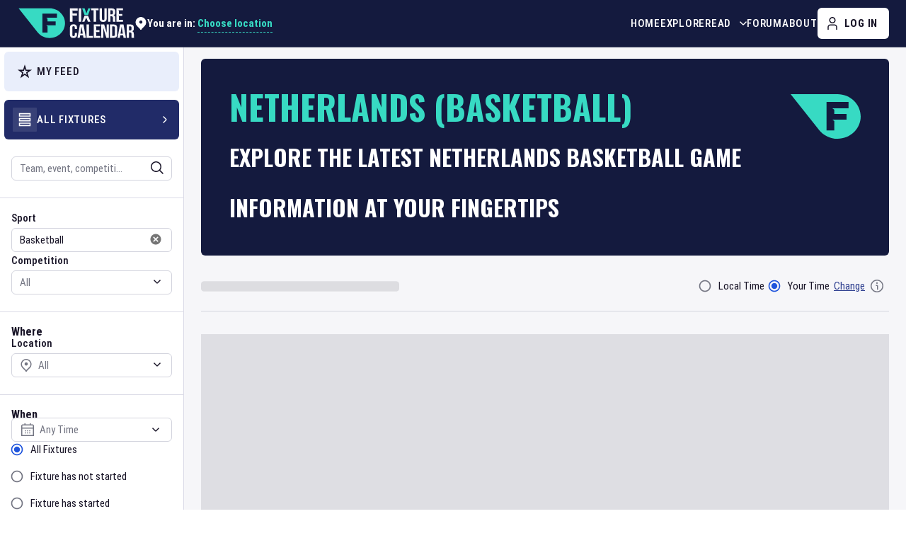

--- FILE ---
content_type: text/html; charset=utf-8
request_url: https://www.fixturecalendar.com/sport-basketball/team-netherlands-6
body_size: 23571
content:
<!DOCTYPE html><html lang="en"><head><meta charSet="utf-8"/><meta name="viewport" content="width=device-width"/><link rel="canonical" href="https://www.fixturecalendar.com/sport-basketball/team-netherlands-6"/><title>Netherlands Tickets, Games &amp; News | Fixture Calendar</title><meta name="description" content="Explore the latest Netherlands Basketball games, including schedule information, news, tickets, highlights, and more with Fixture Calendar."/><meta name="keywords" content="Netherlands, Basketball, fixtures, times, start time, tickets, dates, sport, events, when is, calendar for, team, schedule, tournament, game, match"/><meta property="og:description" content="Explore the latest Netherlands Basketball games, including schedule information, news, tickets, highlights, and more with Fixture Calendar."/><meta property="og:site_name" content="Fixture Calendar"/><meta property="og:url" content="https://www.fixturecalendar.com/sport/basketball/team/netherlands-6"/><meta property="og:type" content="website"/><meta property="og:image" content="https://www.fixturecalendar.com/logo/default_logo.jpg"/><meta name="twitter:title" content="Netherlands Tickets, Games &amp; News"/><meta name="twitter:image" content="https://www.fixturecalendar.com/logo/default_oga.jpg"/><meta name="twitter:url" content="https://www.fixturecalendar.com/sport/basketball/team/netherlands-6"/><meta name="twitter:card" content="summary"/><meta itemProp="thumbnailUrl" content="https://www.fixturecalendar.com/logo/default_oga.jpg"/><meta itemProp="image" content="https://www.fixturecalendar.com/logo/default_oga.jpg"/><meta itemProp="name" content="Netherlands Tickets, Games &amp; News"/><meta itemProp="url" content="/sport/basketball/team/netherlands-6"/><script type="application/ld+json">{"@context":"https://schema.org","@type":"WebPage","name":"Netherlands Tickets, Games & News","description":"Explore the latest Netherlands Basketball games, including schedule information, news, tickets, highlights, and more with Fixture Calendar.","breadcrumb":{"@context":"https://schema.org","@type":"BreadcrumbList","itemListElement":[{"@type":"ListItem","position":1,"item":{"@id":"https://www.fixturecalendar.com/explore/all-fixtures","name":"Fixtures"}},{"@type":"ListItem","position":2,"item":{"@id":"https://www.fixturecalendar.com/sport-basketball","name":"Basketball"}},{"@type":"ListItem","position":3,"item":{"@id":"https://www.fixturecalendar.com/sport-basketball/team-netherlands-6","name":"Netherlands"}}]},"mainEntity":{"@type":"PlayAction","name":"Netherlands"}}</script><link rel="apple-touch-icon" sizes="180x180" href="/apple-touch-icon.png"/><link rel="icon" type="image/png" sizes="32x32" href="/favicon-32x32.png"/><link rel="icon" type="image/png" sizes="16x16" href="/favicon-16x16.png"/><link rel="manifest" href="/site.webmanifest"/><link rel="shortcut icon" type="image/x-icon" href="/favicon.ico"/><link rel="image_src" href="https://www.fixturecalendar.com/logo/default_oga.jpg"/><meta name="next-head-count" content="10"/><meta name="google-site-verification" content="lKuDDj-hdJqOd4MJK_4Lbs3UD1j8Um2sYE08IaE_3HI"/><meta property="fb:app_id" content="209236323255456"/><script type="application/ld+json">{"@context":"https://schema.org","@type":"Organization","name":"Fixture Calendar","legalName":"Fixture Calendar Ltd","url":"https://www.fixturecalendar.com","logo":"https://www.fixturecalendar.com/logo/default_logo.png","sameAs":["https://www.linkedin.com/company/fixture-calendar","https://www.facebook.com/fixturecalendar","https://twitter.com/fixturecalendar","https://www.instagram.com/fixturecalendar/"],"description":"The world’s sporting events at your fingertips. Time zone accurate Fixture information for all sports, as well as Fixture specific links to tickets, travel, news, and more."}</script><meta name="emotion-insertion-point" content=""/><link rel="preconnect" href="https://www.googletagmanager.com"/><link rel="preconnect" href="https://api.fixturecalendar.com"/><style data-emotion="css-global 0"></style><style data-emotion="css-global tcagh3">html{-webkit-font-smoothing:antialiased;-moz-osx-font-smoothing:grayscale;box-sizing:border-box;-webkit-text-size-adjust:100%;}*,*::before,*::after{box-sizing:inherit;}strong,b{font-weight:700;}body{margin:0;color:#181427;font-family:'__robotoCondensed_4c0d75','__robotoCondensed_Fallback_4c0d75',Arial Narrow,sans-serif;font-weight:400;font-size:0.9375rem;line-height:1.375rem;letter-spacing:initial;background-color:#fff;}@media (min-width:1024px){body{font-size:1rem;line-height:1.5rem;}}@media print{body{background-color:#fff;}}body::backdrop{background-color:#fff;}body{font-family:'__robotoCondensed_4c0d75','__robotoCondensed_Fallback_4c0d75',Arial Narrow,sans-serif;}*,*::before,*::after{box-sizing:border-box;}a:not([class^="Mui"]){color:#2C3D8F;}@media(hover: hover){a:not([class^="Mui"]):hover{color:#2055DC;}}</style><style data-emotion="css-global 1prfaxn">@-webkit-keyframes mui-auto-fill{from{display:block;}}@keyframes mui-auto-fill{from{display:block;}}@-webkit-keyframes mui-auto-fill-cancel{from{display:block;}}@keyframes mui-auto-fill-cancel{from{display:block;}}</style><style data-emotion="css-global animation-61bdi0">@-webkit-keyframes animation-61bdi0{0%{-webkit-transform:rotate(0deg);-moz-transform:rotate(0deg);-ms-transform:rotate(0deg);transform:rotate(0deg);}100%{-webkit-transform:rotate(360deg);-moz-transform:rotate(360deg);-ms-transform:rotate(360deg);transform:rotate(360deg);}}@keyframes animation-61bdi0{0%{-webkit-transform:rotate(0deg);-moz-transform:rotate(0deg);-ms-transform:rotate(0deg);transform:rotate(0deg);}100%{-webkit-transform:rotate(360deg);-moz-transform:rotate(360deg);-ms-transform:rotate(360deg);transform:rotate(360deg);}}</style><style data-emotion="css-global animation-1p2h4ri">@-webkit-keyframes animation-1p2h4ri{0%{stroke-dasharray:1px,200px;stroke-dashoffset:0;}50%{stroke-dasharray:100px,200px;stroke-dashoffset:-15px;}100%{stroke-dasharray:100px,200px;stroke-dashoffset:-125px;}}@keyframes animation-1p2h4ri{0%{stroke-dasharray:1px,200px;stroke-dashoffset:0;}50%{stroke-dasharray:100px,200px;stroke-dashoffset:-15px;}100%{stroke-dasharray:100px,200px;stroke-dashoffset:-125px;}}</style><style data-emotion="css-global animation-c7515d">@-webkit-keyframes animation-c7515d{0%{opacity:1;}50%{opacity:0.4;}100%{opacity:1;}}@keyframes animation-c7515d{0%{opacity:1;}50%{opacity:0.4;}100%{opacity:1;}}</style><style data-emotion="css 19ss4w1 ujnu6f 1u4jqzt 1h9hv2k 15uaebd 1altysf kc6qwv n730f1 mymeyq wzzd9h pt151d 1evz83g wvvp83 16pz822 1l6c7y9 vubbuv 10f42tl 4hlvh8 4w5xj5 5tv3sw 1n11r91 14mlwxp 1k33q06 p059dr 57666k a0y2e3 hboir5 8atqhb d12w48 9aqy2q 1vnv2mr mguhb1 c4sutr 6f3mri 13jpips 1e1v20v k92gx 1xwjkri 1sx215v xxtdkk 2iz2x6 185dbup 1xsvgtu 1c3s1zk 1du621j 1ftyaf0 w5ryw kdx1ek 1muh611 1spxh11 1ocfugg 1smbbyb swybw 11rv44p 127rcu1 13o7eu2 14891ef 17vdz66 19n433r 1t7ltpf mzder6 1m908ci e0hlla 1h7anqn hh28nj 5fkjm 1m9pwf3 hyxlzm cpa9t9 vrv9vb 1exsolk 17iw1ka 1xihosa ogmn85 1g506gy 4qrqbo 26o7g9 1ptbork vr217h 1lf4zeb 100wsla wy0yfk e7b3iy 13dpggj 16lamf6 oa2n31 1gjqna4 7g3smn bx7emv qxbrzj 4rz6vj w9cwy2 1kqwogj tdupg1 cp6ida 11txh8v 1yuddeh 135jalo 10mpeyo ddva56 jxrq2j cs28ds b59iai p5bt7o 1b6i2jk iqiwch 1md1ni7 xboi2v 1mfjf8d jnjkaq 1atp9y9 15jqwoq qba2oe 17jqkgw 119cjoc">.css-19ss4w1{min-height:100vh;display:-webkit-box;display:-webkit-flex;display:-ms-flexbox;display:flex;-webkit-flex-direction:column;-ms-flex-direction:column;flex-direction:column;max-width:100%;}@media (min-width:0px){.css-19ss4w1{padding-bottom:3.375rem;}}@media (min-width:1024px){.css-19ss4w1{padding-bottom:0rem;}}.css-ujnu6f{background-color:#141A3E;border-bottom:1px solid rgba(255, 255, 255, 0.2);top:0;left:0;width:100%;z-index:10;-webkit-transition:background-color .3s ease-in-out;transition:background-color .3s ease-in-out;}@media (min-width:0px){.css-ujnu6f{position:-webkit-sticky;position:sticky;}}@media (min-width:1024px){.css-ujnu6f{position:static;}}.css-1u4jqzt{width:100%;margin-left:auto;box-sizing:border-box;margin-right:auto;display:block;padding-left:1rem;padding-right:1rem;padding-right:0.75rem;padding-left:0.75rem;display:-webkit-box;display:-webkit-flex;display:-ms-flexbox;display:flex;-webkit-align-items:center;-webkit-box-align:center;-ms-flex-align:center;align-items:center;}@media (min-width:768px){.css-1u4jqzt{padding-left:1.5rem;padding-right:1.5rem;}}@media (min-width:0px){.css-1u4jqzt{height:3.0625rem;}}@media (min-width:1024px){.css-1u4jqzt{-webkit-column-gap:1rem;column-gap:1rem;height:4.125rem;}}@media (min-width:1264px){.css-1u4jqzt{-webkit-column-gap:2.5rem;column-gap:2.5rem;}}@media (min-width:1440px){.css-1u4jqzt{padding-left:3.125rem;padding-right:3.125rem;}}.css-1h9hv2k{margin:0;color:#2C3D8F;-webkit-text-decoration:underline;text-decoration:underline;text-decoration-color:rgba(44, 61, 143, 0.4);text-decoration-color:currentColor;display:-webkit-inline-box;display:-webkit-inline-flex;display:-ms-inline-flexbox;display:inline-flex;max-width:100%;position:relative;z-index:1;}.css-1h9hv2k:hover{text-decoration-color:inherit;}@media(hover: hover){.css-1h9hv2k:hover{color:#2055DC;}}@media (min-width:0px){.css-1h9hv2k{width:7.4375rem;height:2rem;}}@media (min-width:1264px){.css-1h9hv2k{width:10.375rem;height:2.75rem;}}.css-1h9hv2k svg{width:100%;height:100%;}.css-15uaebd{min-width:0;position:relative;}@media (min-width:0px){.css-15uaebd{margin-left:auto;}}@media (min-width:1024px){.css-15uaebd{margin-left:0rem;}}@media (min-width:1024px){.css-1altysf{height:100%;margin-left:auto;}}.css-kc6qwv{list-style:none;margin:0;padding:0;position:relative;padding-top:0;padding-bottom:0;}@media (min-width:1024px){.css-kc6qwv{display:-webkit-box;display:-webkit-flex;display:-ms-flexbox;display:flex;-webkit-column-gap:1.5rem;column-gap:1.5rem;height:100%;}}@media (min-width:1264px){.css-kc6qwv{-webkit-column-gap:2rem;column-gap:2rem;}}.css-n730f1{display:-webkit-box;display:-webkit-flex;display:-ms-flexbox;display:flex;-webkit-box-pack:start;-ms-flex-pack:start;-webkit-justify-content:flex-start;justify-content:flex-start;-webkit-align-items:center;-webkit-box-align:center;-ms-flex-align:center;align-items:center;position:relative;-webkit-text-decoration:none;text-decoration:none;width:100%;box-sizing:border-box;text-align:left;z-index:1;-webkit-align-items:stretch;-webkit-box-align:stretch;-ms-flex-align:stretch;align-items:stretch;}.css-n730f1.Mui-focusVisible{background-color:rgba(0, 0, 0, 0.12);}.css-n730f1.Mui-selected{background-color:rgba(44, 61, 143, 0.08);}.css-n730f1.Mui-selected.Mui-focusVisible{background-color:rgba(44, 61, 143, 0.2);}.css-n730f1.Mui-disabled{opacity:0.38;}@media (min-width:0px){.css-n730f1{min-height:3.0625rem;width:100%;border-top:1px solid #DBDBE7;}}@media (min-width:1024px){.css-n730f1{min-height:100%;width:auto;border-top:none;}}.css-mymeyq{margin:0;font-size:0.8125rem;line-height:1.125rem;letter-spacing:0.05em;font-weight:500;font-family:'__robotoCondensed_4c0d75','__robotoCondensed_Fallback_4c0d75',Arial Narrow,sans-serif;text-transform:uppercase;color:#2C3D8F;-webkit-text-decoration:underline;text-decoration:underline;text-decoration-color:rgba(44, 61, 143, 0.4);text-decoration-color:currentColor;position:relative;display:-webkit-inline-box;display:-webkit-inline-flex;display:-ms-inline-flexbox;display:inline-flex;-webkit-align-items:center;-webkit-box-align:center;-ms-flex-align:center;align-items:center;-webkit-text-decoration:none;text-decoration:none;width:100%;}@media (min-width:1024px){.css-mymeyq{font-size:0.9375rem;line-height:1.5rem;}}.css-mymeyq:hover{text-decoration-color:inherit;}@media(hover: hover){.css-mymeyq:hover{color:#2055DC;}}@media (min-width:0px){.css-mymeyq{color:#181427;padding:0.75rem 1rem;}}@media (min-width:1024px){.css-mymeyq{color:#fff;padding:0rem;}}@media(hover: hover){.css-mymeyq:hover{color:#80FAE9;}}.css-wzzd9h{display:-webkit-inline-box;display:-webkit-inline-flex;display:-ms-inline-flexbox;display:inline-flex;-webkit-align-items:center;-webkit-box-align:center;-ms-flex-align:center;align-items:center;-webkit-box-pack:center;-ms-flex-pack:center;-webkit-justify-content:center;justify-content:center;position:relative;box-sizing:border-box;-webkit-tap-highlight-color:transparent;background-color:transparent;outline:0;border:0;margin:0;border-radius:0;padding:0;cursor:pointer;-webkit-user-select:none;-moz-user-select:none;-ms-user-select:none;user-select:none;vertical-align:middle;-moz-appearance:none;-webkit-appearance:none;-webkit-text-decoration:none;text-decoration:none;color:inherit;font-family:'__robotoCondensed_4c0d75','__robotoCondensed_Fallback_4c0d75',Arial Narrow,sans-serif;font-weight:700;font-size:0.875rem;line-height:1.75;letter-spacing:0.05em;text-transform:uppercase;min-width:64px;padding:6px 8px;border-radius:4px;-webkit-transition:background-color 250ms cubic-bezier(0.4, 0, 0.2, 1) 0ms,box-shadow 250ms cubic-bezier(0.4, 0, 0.2, 1) 0ms,border-color 250ms cubic-bezier(0.4, 0, 0.2, 1) 0ms,color 250ms cubic-bezier(0.4, 0, 0.2, 1) 0ms;transition:background-color 250ms cubic-bezier(0.4, 0, 0.2, 1) 0ms,box-shadow 250ms cubic-bezier(0.4, 0, 0.2, 1) 0ms,border-color 250ms cubic-bezier(0.4, 0, 0.2, 1) 0ms,color 250ms cubic-bezier(0.4, 0, 0.2, 1) 0ms;color:#2C3D8F;white-space:nowrap;border-radius:0.375rem;font-size:0.9375rem;line-height:1.125rem;height:2.375rem;min-width:2.375rem;font-size:0.8125rem;line-height:1.125rem;letter-spacing:0.05em;font-weight:500;font-family:'__robotoCondensed_4c0d75','__robotoCondensed_Fallback_4c0d75',Arial Narrow,sans-serif;text-transform:uppercase;z-index:1;}.css-wzzd9h::-moz-focus-inner{border-style:none;}.css-wzzd9h.Mui-disabled{pointer-events:none;cursor:default;}@media print{.css-wzzd9h{-webkit-print-color-adjust:exact;color-adjust:exact;}}.css-wzzd9h.Mui-focusVisible{outline:auto;outline-color:#000;box-shadow:none;}.css-wzzd9h:hover{-webkit-text-decoration:none;text-decoration:none;background-color:rgba(44, 61, 143, 0.04);}@media (hover: none){.css-wzzd9h:hover{background-color:transparent;}}.css-wzzd9h.Mui-disabled{color:#737582;}.css-wzzd9h.Mui-focusVisible{box-shadow:none;}.css-wzzd9h loadingIndicator .MuiLoadingButton-loadingIndicator{-webkit-animation:rotate 4s linear infinite;animation:rotate 4s linear infinite;}.css-wzzd9h.Mui-disabled{color:#9194A6;}.css-wzzd9h:hover{background-color:transparent;}@media(hover: hover){.css-wzzd9h:hover{color:#2055DC;}}@media (min-width:1024px){.css-wzzd9h{height:2.75rem;min-width:2.75rem;}}.css-wzzd9h .MuiButton-startIcon>*:nth-of-type(1),.css-wzzd9h .MuiButton-endIcon>*:nth-of-type(1){font-size:1.125rem;}@media (min-width:0px){.css-wzzd9h{color:#181427;}}@media (min-width:1024px){.css-wzzd9h{font-size:0.9375rem;line-height:1.5rem;color:#fff;}}.css-wzzd9h.MuiButton-root{padding:0rem;height:100%;width:100%;}@media(hover: hover){.css-wzzd9h:hover{color:#80FAE9;}}.css-pt151d{display:inherit;margin-right:-4px;margin-left:8px;}.css-pt151d>*:nth-of-type(1){font-size:20px;}.css-1evz83g{-webkit-user-select:none;-moz-user-select:none;-ms-user-select:none;user-select:none;width:1em;height:1em;display:inline-block;fill:currentColor;-webkit-flex-shrink:0;-ms-flex-negative:0;flex-shrink:0;-webkit-transition:fill 200ms cubic-bezier(0.4, 0, 0.2, 1) 0ms;transition:fill 200ms cubic-bezier(0.4, 0, 0.2, 1) 0ms;font-size:1.5rem;-webkit-transform:none;-moz-transform:none;-ms-transform:none;transform:none;}.css-wvvp83{display:-webkit-box;display:-webkit-flex;display:-ms-flexbox;display:flex;}@media (min-width:0px){.css-wvvp83{-webkit-column-gap:0.5rem;column-gap:0.5rem;}}@media (min-width:1440px){.css-wvvp83{-webkit-column-gap:1rem;column-gap:1rem;}}.css-16pz822{display:-webkit-inline-box;display:-webkit-inline-flex;display:-ms-inline-flexbox;display:inline-flex;-webkit-align-items:center;-webkit-box-align:center;-ms-flex-align:center;align-items:center;-webkit-box-pack:center;-ms-flex-pack:center;-webkit-justify-content:center;justify-content:center;position:relative;box-sizing:border-box;-webkit-tap-highlight-color:transparent;background-color:transparent;outline:0;border:0;margin:0;border-radius:0;padding:0;cursor:pointer;-webkit-user-select:none;-moz-user-select:none;-ms-user-select:none;user-select:none;vertical-align:middle;-moz-appearance:none;-webkit-appearance:none;-webkit-text-decoration:none;text-decoration:none;color:inherit;font-family:'__robotoCondensed_4c0d75','__robotoCondensed_Fallback_4c0d75',Arial Narrow,sans-serif;font-weight:700;font-size:0.875rem;line-height:1.75;letter-spacing:0.05em;text-transform:uppercase;min-width:64px;padding:6px 16px;border-radius:4px;-webkit-transition:background-color 250ms cubic-bezier(0.4, 0, 0.2, 1) 0ms,box-shadow 250ms cubic-bezier(0.4, 0, 0.2, 1) 0ms,border-color 250ms cubic-bezier(0.4, 0, 0.2, 1) 0ms,color 250ms cubic-bezier(0.4, 0, 0.2, 1) 0ms;transition:background-color 250ms cubic-bezier(0.4, 0, 0.2, 1) 0ms,box-shadow 250ms cubic-bezier(0.4, 0, 0.2, 1) 0ms,border-color 250ms cubic-bezier(0.4, 0, 0.2, 1) 0ms,color 250ms cubic-bezier(0.4, 0, 0.2, 1) 0ms;color:#181427;background-color:#fff;box-shadow:0px 3px 1px -2px rgba(0,0,0,0.2),0px 2px 2px 0px rgba(0,0,0,0.14),0px 1px 5px 0px rgba(0,0,0,0.12);white-space:nowrap;border-radius:0.375rem;box-shadow:none;font-size:0.9375rem;line-height:1.125rem;height:2.375rem;min-width:2.375rem;}.css-16pz822::-moz-focus-inner{border-style:none;}.css-16pz822.Mui-disabled{pointer-events:none;cursor:default;}@media print{.css-16pz822{-webkit-print-color-adjust:exact;color-adjust:exact;}}.css-16pz822.Mui-focusVisible{outline:auto;outline-color:#000;box-shadow:none;}.css-16pz822:hover{-webkit-text-decoration:none;text-decoration:none;background-color:#F6F6F9;box-shadow:0px 2px 4px -1px rgba(0,0,0,0.2),0px 4px 5px 0px rgba(0,0,0,0.14),0px 1px 10px 0px rgba(0,0,0,0.12);}@media (hover: none){.css-16pz822:hover{background-color:#fff;}}.css-16pz822:active{box-shadow:0px 5px 5px -3px rgba(0,0,0,0.2),0px 8px 10px 1px rgba(0,0,0,0.14),0px 3px 14px 2px rgba(0,0,0,0.12);}.css-16pz822.Mui-focusVisible{box-shadow:0px 3px 5px -1px rgba(0,0,0,0.2),0px 6px 10px 0px rgba(0,0,0,0.14),0px 1px 18px 0px rgba(0,0,0,0.12);}.css-16pz822.Mui-disabled{color:#737582;box-shadow:none;background-color:#F6F6F9;}.css-16pz822.Mui-focusVisible{box-shadow:none;}.css-16pz822 loadingIndicator .MuiLoadingButton-loadingIndicator{-webkit-animation:rotate 4s linear infinite;animation:rotate 4s linear infinite;}.css-16pz822.Mui-disabled{color:#9194A6;}.css-16pz822:hover{box-shadow:none;}.css-16pz822:active{box-shadow:none;}@media (min-width:1024px){.css-16pz822{height:2.75rem;min-width:2.75rem;}}.css-16pz822 .MuiButton-startIcon>*:nth-of-type(1),.css-16pz822 .MuiButton-endIcon>*:nth-of-type(1){font-size:1.125rem;}.css-1l6c7y9{display:inherit;margin-right:8px;margin-left:-4px;}.css-1l6c7y9>*:nth-of-type(1){font-size:20px;}.css-vubbuv{-webkit-user-select:none;-moz-user-select:none;-ms-user-select:none;user-select:none;width:1em;height:1em;display:inline-block;fill:currentColor;-webkit-flex-shrink:0;-ms-flex-negative:0;flex-shrink:0;-webkit-transition:fill 200ms cubic-bezier(0.4, 0, 0.2, 1) 0ms;transition:fill 200ms cubic-bezier(0.4, 0, 0.2, 1) 0ms;font-size:1.5rem;}.css-10f42tl{display:-webkit-box;display:-webkit-flex;display:-ms-flexbox;display:flex;width:100%;-webkit-box-flex:1;-webkit-flex-grow:1;-ms-flex-positive:1;flex-grow:1;background-color:#F6F6F9;}.css-4hlvh8{background-color:#fff;width:16.25rem;border-right:1px solid #DBDBE7;-webkit-flex-shrink:0;-ms-flex-negative:0;flex-shrink:0;}.css-4w5xj5{background-color:#fff;color:#181427;-webkit-transition:box-shadow 300ms cubic-bezier(0.4, 0, 0.2, 1) 0ms;transition:box-shadow 300ms cubic-bezier(0.4, 0, 0.2, 1) 0ms;box-shadow:0px 2px 1px -1px rgba(0,0,0,0.2),0px 1px 1px 0px rgba(0,0,0,0.14),0px 1px 3px 0px rgba(0,0,0,0.12);box-shadow:0px 3px 14px 2px rgba(0, 0, 0, 0.12);border-radius:0.375rem;position:relative;-webkit-transition:margin 150ms cubic-bezier(0.4, 0, 0.2, 1) 0ms;transition:margin 150ms cubic-bezier(0.4, 0, 0.2, 1) 0ms;overflow-anchor:none;box-shadow:none;border-radius:0;padding-top:0.375rem;padding-bottom:0.375rem;}.css-4w5xj5.MuiMenu-paper{scrollbar-width:thin;scrollbar-color:#737582 #DBDBE7;}.css-4w5xj5.MuiMenu-paper::-webkit-scrollbar{width:5px;}.css-4w5xj5.MuiMenu-paper::-webkit-scrollbar-track{background-color:#DBDBE7;border-radius:5px;}.css-4w5xj5.MuiMenu-paper::-webkit-scrollbar-thumb{background-color:#737582;border-radius:5px;}.css-4w5xj5.MuiAutocomplete-paper{padding:2px;}.css-4w5xj5 .PrivatePickersSlideTransition-root{min-width:16.75rem;min-height:14.25rem;}.css-4w5xj5 .MuiPickersArrowSwitcher-root+div .MuiTypography-root{height:1.875rem;width:1.5rem;margin-right:0.375rem;margin-left:0.375rem;}.css-4w5xj5 >div>div{width:auto;}.css-4w5xj5:before{position:absolute;left:0;top:-1px;right:0;height:1px;content:"";opacity:1;background-color:rgba(0, 0, 0, 0.12);-webkit-transition:opacity 150ms cubic-bezier(0.4, 0, 0.2, 1) 0ms,background-color 150ms cubic-bezier(0.4, 0, 0.2, 1) 0ms;transition:opacity 150ms cubic-bezier(0.4, 0, 0.2, 1) 0ms,background-color 150ms cubic-bezier(0.4, 0, 0.2, 1) 0ms;}.css-4w5xj5:first-of-type:before{display:none;}.css-4w5xj5.Mui-expanded:before{opacity:0;}.css-4w5xj5.Mui-expanded:first-of-type{margin-top:0;}.css-4w5xj5.Mui-expanded:last-of-type{margin-bottom:0;}.css-4w5xj5.Mui-expanded+.css-4w5xj5.Mui-expanded:before{display:none;}.css-4w5xj5.Mui-disabled{background-color:#F6F6F9;}.css-4w5xj5::before{display:none;}.css-5tv3sw{display:-webkit-inline-box;display:-webkit-inline-flex;display:-ms-inline-flexbox;display:inline-flex;-webkit-align-items:center;-webkit-box-align:center;-ms-flex-align:center;align-items:center;-webkit-box-pack:center;-ms-flex-pack:center;-webkit-justify-content:center;justify-content:center;position:relative;box-sizing:border-box;-webkit-tap-highlight-color:transparent;background-color:transparent;outline:0;border:0;margin:0;border-radius:0;padding:0;cursor:pointer;-webkit-user-select:none;-moz-user-select:none;-ms-user-select:none;user-select:none;vertical-align:middle;-moz-appearance:none;-webkit-appearance:none;-webkit-text-decoration:none;text-decoration:none;color:inherit;display:-webkit-box;display:-webkit-flex;display:-ms-flexbox;display:flex;min-height:48px;padding:0rem 1rem;-webkit-transition:min-height 150ms cubic-bezier(0.4, 0, 0.2, 1) 0ms,background-color 150ms cubic-bezier(0.4, 0, 0.2, 1) 0ms;transition:min-height 150ms cubic-bezier(0.4, 0, 0.2, 1) 0ms,background-color 150ms cubic-bezier(0.4, 0, 0.2, 1) 0ms;border-radius:0.375rem;height:3.5rem;padding:0.75rem;margin-left:0.375rem;margin-right:0.375rem;background-color:#E9EEFB;color:#181427;}.css-5tv3sw::-moz-focus-inner{border-style:none;}.css-5tv3sw.Mui-disabled{pointer-events:none;cursor:default;}@media print{.css-5tv3sw{-webkit-print-color-adjust:exact;color-adjust:exact;}}.css-5tv3sw.Mui-focusVisible{outline:auto;outline-color:#000;box-shadow:none;}.css-5tv3sw.Mui-focusVisible{background-color:rgba(0, 0, 0, 0.12);}.css-5tv3sw.Mui-disabled{opacity:0.38;}.css-5tv3sw:hover:not(.Mui-disabled){cursor:pointer;}.css-5tv3sw:focus-visible{outline:auto;outline-color:#000;}.css-5tv3sw:focus-visible{background-color:#E9EEFB;box-shadow:0 0 7px 2px rgba(33, 43, 104, 0.74);}.css-5tv3sw .MuiAccordionSummary-content{display:-webkit-box;display:-webkit-flex;display:-ms-flexbox;display:flex;-webkit-align-items:center;-webkit-box-align:center;-ms-flex-align:center;align-items:center;margin:0rem;-webkit-column-gap:0.75rem;column-gap:0.75rem;}.css-1n11r91{display:-webkit-box;display:-webkit-flex;display:-ms-flexbox;display:flex;-webkit-box-flex:1;-webkit-flex-grow:1;-ms-flex-positive:1;flex-grow:1;margin:12px 0;}.css-14mlwxp{border-radius:1px;display:-webkit-inline-box;display:-webkit-inline-flex;display:-ms-inline-flexbox;display:inline-flex;padding:0.4375rem;background-color:transparent;}.css-1k33q06{-webkit-user-select:none;-moz-user-select:none;-ms-user-select:none;user-select:none;width:1em;height:1em;display:inline-block;fill:currentColor;-webkit-flex-shrink:0;-ms-flex-negative:0;flex-shrink:0;-webkit-transition:fill 200ms cubic-bezier(0.4, 0, 0.2, 1) 0ms;transition:fill 200ms cubic-bezier(0.4, 0, 0.2, 1) 0ms;font-size:1.25rem;}.css-p059dr{margin:0;font-size:0.8125rem;line-height:1.125rem;letter-spacing:0.05em;font-weight:500;font-family:'__robotoCondensed_4c0d75','__robotoCondensed_Fallback_4c0d75',Arial Narrow,sans-serif;text-transform:uppercase;}@media (min-width:1024px){.css-p059dr{font-size:0.9375rem;line-height:1.5rem;}}.css-57666k{-webkit-user-select:none;-moz-user-select:none;-ms-user-select:none;user-select:none;width:1em;height:1em;display:inline-block;fill:currentColor;-webkit-flex-shrink:0;-ms-flex-negative:0;flex-shrink:0;-webkit-transition:fill 200ms cubic-bezier(0.4, 0, 0.2, 1) 0ms;transition:fill 200ms cubic-bezier(0.4, 0, 0.2, 1) 0ms;font-size:1.5rem;font-size:1.125rem;display:none;margin-left:auto;}.css-a0y2e3{height:0;overflow:hidden;-webkit-transition:height 300ms cubic-bezier(0.4, 0, 0.2, 1) 0ms;transition:height 300ms cubic-bezier(0.4, 0, 0.2, 1) 0ms;visibility:hidden;}.css-hboir5{display:-webkit-box;display:-webkit-flex;display:-ms-flexbox;display:flex;width:100%;}.css-8atqhb{width:100%;}.css-d12w48{padding:0.5rem 1rem 1rem;padding:0rem;}.css-9aqy2q{display:-webkit-inline-box;display:-webkit-inline-flex;display:-ms-inline-flexbox;display:inline-flex;-webkit-align-items:center;-webkit-box-align:center;-ms-flex-align:center;align-items:center;-webkit-box-pack:center;-ms-flex-pack:center;-webkit-justify-content:center;justify-content:center;position:relative;box-sizing:border-box;-webkit-tap-highlight-color:transparent;background-color:transparent;outline:0;border:0;margin:0;border-radius:0;padding:0;cursor:pointer;-webkit-user-select:none;-moz-user-select:none;-ms-user-select:none;user-select:none;vertical-align:middle;-moz-appearance:none;-webkit-appearance:none;-webkit-text-decoration:none;text-decoration:none;color:inherit;display:-webkit-box;display:-webkit-flex;display:-ms-flexbox;display:flex;min-height:48px;padding:0rem 1rem;-webkit-transition:min-height 150ms cubic-bezier(0.4, 0, 0.2, 1) 0ms,background-color 150ms cubic-bezier(0.4, 0, 0.2, 1) 0ms;transition:min-height 150ms cubic-bezier(0.4, 0, 0.2, 1) 0ms,background-color 150ms cubic-bezier(0.4, 0, 0.2, 1) 0ms;border-radius:0.375rem;height:3.5rem;padding:0.75rem;margin-left:0.375rem;margin-right:0.375rem;background-color:#212B68;color:#fff;}.css-9aqy2q::-moz-focus-inner{border-style:none;}.css-9aqy2q.Mui-disabled{pointer-events:none;cursor:default;}@media print{.css-9aqy2q{-webkit-print-color-adjust:exact;color-adjust:exact;}}.css-9aqy2q.Mui-focusVisible{outline:auto;outline-color:#000;box-shadow:none;}.css-9aqy2q.Mui-focusVisible{background-color:rgba(0, 0, 0, 0.12);}.css-9aqy2q.Mui-disabled{opacity:0.38;}.css-9aqy2q:hover:not(.Mui-disabled){cursor:pointer;}.css-9aqy2q:focus-visible{outline:auto;outline-color:#000;}.css-9aqy2q:focus-visible{background-color:#212B68;box-shadow:0 0 7px 2px rgba(33, 43, 104, 0.74);}.css-9aqy2q .MuiAccordionSummary-content{display:-webkit-box;display:-webkit-flex;display:-ms-flexbox;display:flex;-webkit-align-items:center;-webkit-box-align:center;-ms-flex-align:center;align-items:center;margin:0rem;-webkit-column-gap:0.75rem;column-gap:0.75rem;}.css-1vnv2mr{border-radius:1px;display:-webkit-inline-box;display:-webkit-inline-flex;display:-ms-inline-flexbox;display:inline-flex;padding:0.4375rem;background-color:rgba(255, 255, 255, 0.1);}.css-mguhb1{-webkit-user-select:none;-moz-user-select:none;-ms-user-select:none;user-select:none;width:1em;height:1em;display:inline-block;fill:currentColor;-webkit-flex-shrink:0;-ms-flex-negative:0;flex-shrink:0;-webkit-transition:fill 200ms cubic-bezier(0.4, 0, 0.2, 1) 0ms;transition:fill 200ms cubic-bezier(0.4, 0, 0.2, 1) 0ms;font-size:1.5rem;font-size:1.125rem;display:block;margin-left:auto;}.css-c4sutr{height:auto;overflow:visible;-webkit-transition:height 300ms cubic-bezier(0.4, 0, 0.2, 1) 0ms;transition:height 300ms cubic-bezier(0.4, 0, 0.2, 1) 0ms;}@media (min-width:1024px){.css-6f3mri{padding-top:0.5rem;}}.css-13jpips{padding:1rem 1rem 1.5rem;display:-webkit-box;display:-webkit-flex;display:-ms-flexbox;display:flex;-webkit-flex-direction:column;-ms-flex-direction:column;flex-direction:column;gap:1rem;}@media (min-width:0px){.css-13jpips:first-of-type{padding:0.75rem 1rem 1rem;}}@media (min-width:1024px){.css-13jpips:first-of-type{padding:1rem 1rem 1.5rem;}}.css-1e1v20v.Mui-focused .MuiAutocomplete-clearIndicator{visibility:visible;}@media (pointer: fine){.css-1e1v20v:hover .MuiAutocomplete-clearIndicator{visibility:visible;}}.css-1e1v20v .MuiAutocomplete-tag{margin:3px;max-width:calc(100% - 6px);}.css-1e1v20v .MuiAutocomplete-inputRoot{-webkit-box-flex-wrap:wrap;-webkit-flex-wrap:wrap;-ms-flex-wrap:wrap;flex-wrap:wrap;}.MuiAutocomplete-hasPopupIcon.css-1e1v20v .MuiAutocomplete-inputRoot,.MuiAutocomplete-hasClearIcon.css-1e1v20v .MuiAutocomplete-inputRoot{padding-right:30px;}.MuiAutocomplete-hasPopupIcon.MuiAutocomplete-hasClearIcon.css-1e1v20v .MuiAutocomplete-inputRoot{padding-right:56px;}.css-1e1v20v .MuiAutocomplete-inputRoot .MuiAutocomplete-input{width:0;min-width:30px;}.css-1e1v20v .MuiInput-root{padding-bottom:1px;}.css-1e1v20v .MuiInput-root .MuiInput-input{padding:4px 4px 4px 0px;}.css-1e1v20v .MuiInput-root.MuiInputBase-sizeSmall .MuiInput-input{padding:2px 4px 3px 0;}.css-1e1v20v .MuiOutlinedInput-root{padding:9px;}.MuiAutocomplete-hasPopupIcon.css-1e1v20v .MuiOutlinedInput-root,.MuiAutocomplete-hasClearIcon.css-1e1v20v .MuiOutlinedInput-root{padding-right:39px;}.MuiAutocomplete-hasPopupIcon.MuiAutocomplete-hasClearIcon.css-1e1v20v .MuiOutlinedInput-root{padding-right:65px;}.css-1e1v20v .MuiOutlinedInput-root .MuiAutocomplete-input{padding:7.5px 4px 7.5px 6px;}.css-1e1v20v .MuiOutlinedInput-root .MuiAutocomplete-endAdornment{right:9px;}.css-1e1v20v .MuiOutlinedInput-root.MuiInputBase-sizeSmall{padding:6px;}.css-1e1v20v .MuiOutlinedInput-root.MuiInputBase-sizeSmall .MuiAutocomplete-input{padding:2.5px 4px 2.5px 6px;}.css-1e1v20v .MuiFilledInput-root{padding-top:19px;padding-left:8px;}.MuiAutocomplete-hasPopupIcon.css-1e1v20v .MuiFilledInput-root,.MuiAutocomplete-hasClearIcon.css-1e1v20v .MuiFilledInput-root{padding-right:39px;}.MuiAutocomplete-hasPopupIcon.MuiAutocomplete-hasClearIcon.css-1e1v20v .MuiFilledInput-root{padding-right:65px;}.css-1e1v20v .MuiFilledInput-root .MuiFilledInput-input{padding:7px 4px;}.css-1e1v20v .MuiFilledInput-root .MuiAutocomplete-endAdornment{right:9px;}.css-1e1v20v .MuiFilledInput-root.MuiInputBase-sizeSmall{padding-bottom:1px;}.css-1e1v20v .MuiFilledInput-root.MuiInputBase-sizeSmall .MuiFilledInput-input{padding:2.5px 4px;}.css-1e1v20v .MuiInputBase-hiddenLabel{padding-top:8px;}.css-1e1v20v .MuiAutocomplete-input{-webkit-box-flex:1;-webkit-flex-grow:1;-ms-flex-positive:1;flex-grow:1;text-overflow:ellipsis;opacity:1;}.css-1e1v20v .MuiAutocomplete-inputRoot{padding:0rem 0.75rem;}.css-1e1v20v .MuiAutocomplete-inputRoot .MuiAutocomplete-input{padding:0;}.css-1e1v20v .MuiAutocomplete-inputRoot .MuiAutocomplete-endAdornment{right:0.75rem;}.css-1e1v20v .MuiAutocomplete-listbox .MuiAutocomplete-option.Mui-focused{background-color:#E9EEFB;}.css-1e1v20v .MuiOutlinedInput-root::before{content:"";position:absolute;background:linear-gradient(270deg, #fff 8.85%, rgba(255, 255, 255, 0) 100%);width:2.1875rem;top:0;bottom:0;right:2.4375rem;}.css-k92gx{display:-webkit-inline-box;display:-webkit-inline-flex;display:-ms-inline-flexbox;display:inline-flex;-webkit-flex-direction:column;-ms-flex-direction:column;flex-direction:column;position:relative;min-width:0;padding:0;margin:0;border:0;vertical-align:top;width:100%;margin-top:0;margin-bottom:0;}.css-1xwjkri{color:#737582;font-family:'__robotoCondensed_4c0d75','__robotoCondensed_Fallback_4c0d75',Arial Narrow,sans-serif;font-weight:400;font-size:0.9375rem;line-height:1.4375em;letter-spacing:initial;padding:0;position:relative;font-size:1rem;line-height:1.5rem;font-weight:500;font-family:'__robotoCondensed_4c0d75','__robotoCondensed_Fallback_4c0d75',Arial Narrow,sans-serif;letter-spacing:initial;color:#181427;display:block;transform-origin:top left;white-space:nowrap;overflow:hidden;text-overflow:ellipsis;max-width:calc(133% - 24px);position:absolute;left:0;top:0;-webkit-transform:translate(14px, -9px) scale(0.75);-moz-transform:translate(14px, -9px) scale(0.75);-ms-transform:translate(14px, -9px) scale(0.75);transform:translate(14px, -9px) scale(0.75);-webkit-transition:color 200ms cubic-bezier(0.0, 0, 0.2, 1) 0ms,-webkit-transform 200ms cubic-bezier(0.0, 0, 0.2, 1) 0ms,max-width 200ms cubic-bezier(0.0, 0, 0.2, 1) 0ms;transition:color 200ms cubic-bezier(0.0, 0, 0.2, 1) 0ms,transform 200ms cubic-bezier(0.0, 0, 0.2, 1) 0ms,max-width 200ms cubic-bezier(0.0, 0, 0.2, 1) 0ms;z-index:1;pointer-events:auto;-webkit-user-select:none;-moz-user-select:none;-ms-user-select:none;user-select:none;font-size:1rem;line-height:1.5rem;font-weight:500;font-family:'__robotoCondensed_4c0d75','__robotoCondensed_Fallback_4c0d75',Arial Narrow,sans-serif;letter-spacing:initial;position:relative;-webkit-transform:translate(0) scale(1);-moz-transform:translate(0) scale(1);-ms-transform:translate(0) scale(1);transform:translate(0) scale(1);margin-bottom:0.125rem;border:0px solid;clip:rect(0 0 0 0);height:1px;margin:-0.5rem;overflow:hidden;padding:0rem;position:absolute;white-space:nowrap;width:1px;}@media (min-width:1024px){.css-1xwjkri{font-size:1rem;line-height:1.5rem;}}.css-1xwjkri.Mui-focused{color:#2C3D8F;}.css-1xwjkri.Mui-disabled{color:#9194A6;}.css-1xwjkri.Mui-error{color:#E61414;}@media (min-width:1024px){.css-1xwjkri{font-size:0.9375rem;}}.css-1xwjkri .MuiFormLabel-asterisk{color:#E61414;}@media (min-width:1024px){.css-1xwjkri{font-size:0.9375rem;}}.css-1xwjkri.Mui-error,.css-1xwjkri.Mui-focused{color:#181427;}.css-1sx215v{font-family:'__robotoCondensed_4c0d75','__robotoCondensed_Fallback_4c0d75',Arial Narrow,sans-serif;font-weight:400;font-size:0.9375rem;line-height:1.4375em;letter-spacing:initial;color:#181427;box-sizing:border-box;position:relative;cursor:text;display:-webkit-inline-box;display:-webkit-inline-flex;display:-ms-inline-flexbox;display:inline-flex;-webkit-align-items:center;-webkit-box-align:center;-ms-flex-align:center;align-items:center;width:100%;position:relative;border-radius:4px;padding-right:14px;border-radius:0.375rem;}@media (min-width:1024px){.css-1sx215v{font-size:1rem;line-height:1.5rem;}}.css-1sx215v.Mui-disabled{color:#9194A6;cursor:default;}.css-1sx215v:hover .MuiOutlinedInput-notchedOutline{border-color:#181427;}@media (hover: none){.css-1sx215v:hover .MuiOutlinedInput-notchedOutline{border-color:rgba(0, 0, 0, 0.23);}}.css-1sx215v.Mui-focused .MuiOutlinedInput-notchedOutline{border-color:#2C3D8F;border-width:2px;}.css-1sx215v.Mui-error .MuiOutlinedInput-notchedOutline{border-color:#E61414;}.css-1sx215v.Mui-disabled .MuiOutlinedInput-notchedOutline{border-color:#737582;}.css-1sx215v.Mui-disabled{background-color:#F6F6F9;-webkit-text-fill-color:#737582;}.css-xxtdkk{font:inherit;letter-spacing:inherit;color:currentColor;padding:4px 0 5px;border:0;box-sizing:content-box;background:none;height:1.4375em;margin:0;-webkit-tap-highlight-color:transparent;display:block;min-width:0;width:100%;-webkit-animation-name:mui-auto-fill-cancel;animation-name:mui-auto-fill-cancel;-webkit-animation-duration:10ms;animation-duration:10ms;padding:16.5px 14px;padding-right:0;font-weight:400;font-family:'__robotoCondensed_4c0d75','__robotoCondensed_Fallback_4c0d75',Arial Narrow,sans-serif;height:2.75rem;line-height:2.75rem;box-sizing:border-box;padding:0rem 0.75rem;font-size:1rem;letter-spacing:initial;padding-right:0;}.css-xxtdkk::-webkit-input-placeholder{color:currentColor;opacity:0.42;-webkit-transition:opacity 200ms cubic-bezier(0.4, 0, 0.2, 1) 0ms;transition:opacity 200ms cubic-bezier(0.4, 0, 0.2, 1) 0ms;}.css-xxtdkk::-moz-placeholder{color:currentColor;opacity:0.42;-webkit-transition:opacity 200ms cubic-bezier(0.4, 0, 0.2, 1) 0ms;transition:opacity 200ms cubic-bezier(0.4, 0, 0.2, 1) 0ms;}.css-xxtdkk:-ms-input-placeholder{color:currentColor;opacity:0.42;-webkit-transition:opacity 200ms cubic-bezier(0.4, 0, 0.2, 1) 0ms;transition:opacity 200ms cubic-bezier(0.4, 0, 0.2, 1) 0ms;}.css-xxtdkk::-ms-input-placeholder{color:currentColor;opacity:0.42;-webkit-transition:opacity 200ms cubic-bezier(0.4, 0, 0.2, 1) 0ms;transition:opacity 200ms cubic-bezier(0.4, 0, 0.2, 1) 0ms;}.css-xxtdkk:focus{outline:0;}.css-xxtdkk:invalid{box-shadow:none;}.css-xxtdkk::-webkit-search-decoration{-webkit-appearance:none;}label[data-shrink=false]+.MuiInputBase-formControl .css-xxtdkk::-webkit-input-placeholder{opacity:0!important;}label[data-shrink=false]+.MuiInputBase-formControl .css-xxtdkk::-moz-placeholder{opacity:0!important;}label[data-shrink=false]+.MuiInputBase-formControl .css-xxtdkk:-ms-input-placeholder{opacity:0!important;}label[data-shrink=false]+.MuiInputBase-formControl .css-xxtdkk::-ms-input-placeholder{opacity:0!important;}label[data-shrink=false]+.MuiInputBase-formControl .css-xxtdkk:focus::-webkit-input-placeholder{opacity:0.42;}label[data-shrink=false]+.MuiInputBase-formControl .css-xxtdkk:focus::-moz-placeholder{opacity:0.42;}label[data-shrink=false]+.MuiInputBase-formControl .css-xxtdkk:focus:-ms-input-placeholder{opacity:0.42;}label[data-shrink=false]+.MuiInputBase-formControl .css-xxtdkk:focus::-ms-input-placeholder{opacity:0.42;}.css-xxtdkk.Mui-disabled{opacity:1;-webkit-text-fill-color:#9194A6;}.css-xxtdkk:-webkit-autofill{-webkit-animation-duration:5000s;animation-duration:5000s;-webkit-animation-name:mui-auto-fill;animation-name:mui-auto-fill;}.css-xxtdkk:-webkit-autofill{border-radius:inherit;}@media (min-width:1024px){.css-xxtdkk{height:2.125rem;line-height:2.125rem;font-size:0.9375rem;}}.css-xxtdkk::-webkit-input-placeholder{color:#737582;opacity:1;}.css-xxtdkk::-moz-placeholder{color:#737582;opacity:1;}.css-xxtdkk:-ms-input-placeholder{color:#737582;opacity:1;}.css-xxtdkk::placeholder{color:#737582;opacity:1;}.css-2iz2x6{position:absolute;right:0;top:calc(50% - 14px);}.css-185dbup{display:-webkit-inline-box;display:-webkit-inline-flex;display:-ms-inline-flexbox;display:inline-flex;-webkit-align-items:center;-webkit-box-align:center;-ms-flex-align:center;align-items:center;-webkit-box-pack:center;-ms-flex-pack:center;-webkit-justify-content:center;justify-content:center;position:relative;box-sizing:border-box;-webkit-tap-highlight-color:transparent;background-color:transparent;outline:0;border:0;margin:0;border-radius:0;padding:0;cursor:pointer;-webkit-user-select:none;-moz-user-select:none;-ms-user-select:none;user-select:none;vertical-align:middle;-moz-appearance:none;-webkit-appearance:none;-webkit-text-decoration:none;text-decoration:none;color:inherit;text-align:center;-webkit-flex:0 0 auto;-ms-flex:0 0 auto;flex:0 0 auto;font-size:1.5rem;padding:8px;border-radius:50%;overflow:visible;color:rgba(0, 0, 0, 0.54);-webkit-transition:background-color 150ms cubic-bezier(0.4, 0, 0.2, 1) 0ms;transition:background-color 150ms cubic-bezier(0.4, 0, 0.2, 1) 0ms;margin-right:-2px;padding:4px;visibility:hidden;visibility:visible;}.css-185dbup::-moz-focus-inner{border-style:none;}.css-185dbup.Mui-disabled{pointer-events:none;cursor:default;}@media print{.css-185dbup{-webkit-print-color-adjust:exact;color-adjust:exact;}}.css-185dbup.Mui-focusVisible{outline:auto;outline-color:#000;box-shadow:none;}.css-185dbup:hover{background-color:rgba(0, 0, 0, 0.04);}@media (hover: none){.css-185dbup:hover{background-color:transparent;}}.css-185dbup.Mui-disabled{background-color:transparent;color:#737582;}.css-185dbup .MuiSvgIcon-root{font-size:1.125rem;}.css-1xsvgtu{display:-webkit-inline-box;display:-webkit-inline-flex;display:-ms-inline-flexbox;display:inline-flex;-webkit-align-items:center;-webkit-box-align:center;-ms-flex-align:center;align-items:center;-webkit-box-pack:center;-ms-flex-pack:center;-webkit-justify-content:center;justify-content:center;position:relative;box-sizing:border-box;-webkit-tap-highlight-color:transparent;background-color:transparent;outline:0;border:0;margin:0;border-radius:0;padding:0;cursor:pointer;-webkit-user-select:none;-moz-user-select:none;-ms-user-select:none;user-select:none;vertical-align:middle;-moz-appearance:none;-webkit-appearance:none;-webkit-text-decoration:none;text-decoration:none;color:inherit;text-align:center;-webkit-flex:0 0 auto;-ms-flex:0 0 auto;flex:0 0 auto;font-size:1.5rem;padding:8px;border-radius:50%;overflow:visible;color:rgba(0, 0, 0, 0.54);-webkit-transition:background-color 150ms cubic-bezier(0.4, 0, 0.2, 1) 0ms;transition:background-color 150ms cubic-bezier(0.4, 0, 0.2, 1) 0ms;padding:2px;margin-right:-2px;color:#181427;-webkit-transform:none;-moz-transform:none;-ms-transform:none;transform:none;}.css-1xsvgtu::-moz-focus-inner{border-style:none;}.css-1xsvgtu.Mui-disabled{pointer-events:none;cursor:default;}@media print{.css-1xsvgtu{-webkit-print-color-adjust:exact;color-adjust:exact;}}.css-1xsvgtu.Mui-focusVisible{outline:auto;outline-color:#000;box-shadow:none;}.css-1xsvgtu:hover{background-color:rgba(0, 0, 0, 0.04);}@media (hover: none){.css-1xsvgtu:hover{background-color:transparent;}}.css-1xsvgtu.Mui-disabled{background-color:transparent;color:#737582;}.css-1c3s1zk{display:-webkit-inline-box;display:-webkit-inline-flex;display:-ms-inline-flexbox;display:inline-flex;}.css-1c3s1zk .MuiSvgIcon-root{font-size:1.125rem;}.css-1du621j{text-align:left;position:absolute;bottom:0;right:0;top:-5px;left:0;margin:0;padding:0 8px;pointer-events:none;border-radius:inherit;border-style:solid;border-width:1px;overflow:hidden;min-width:0%;border-color:rgba(0, 0, 0, 0.23);border-color:#D3D4DE;}.MuiInputBase-root.MuiOutlinedInput-root.Mui-disabled .css-1du621j{border-color:#D3D4DE;}.MuiInputBase-root.MuiOutlinedInput-root.Mui-focused .css-1du621j{border-color:#2055DC;border-width:1px;box-shadow:0 0 4px rgba(32, 85, 220, 0.35);}.css-1ftyaf0{float:unset;overflow:hidden;display:block;width:auto;padding:0;height:11px;font-size:0.75em;visibility:hidden;max-width:0.01px;-webkit-transition:max-width 50ms cubic-bezier(0.0, 0, 0.2, 1) 0ms;transition:max-width 50ms cubic-bezier(0.0, 0, 0.2, 1) 0ms;white-space:nowrap;}.css-1ftyaf0>span{padding-left:5px;padding-right:5px;display:inline-block;opacity:0;visibility:visible;}.css-w5ryw{margin:0;-webkit-flex-shrink:0;-ms-flex-negative:0;flex-shrink:0;border-width:0;border-style:solid;border-color:rgba(0, 0, 0, 0.12);border-bottom-width:thin;border-color:#DBDBE7;}.css-kdx1ek{margin:0;font-family:'__robotoCondensed_4c0d75','__robotoCondensed_Fallback_4c0d75',Arial Narrow,sans-serif;font-weight:400;font-size:0.9375rem;line-height:1.375rem;letter-spacing:initial;border:0px solid;clip:rect(0 0 0 0);height:1px;margin:-0.5rem;overflow:hidden;padding:0rem;position:absolute;white-space:nowrap;width:1px;}@media (min-width:1024px){.css-kdx1ek{font-size:1rem;line-height:1.5rem;}}.css-1muh611{color:#737582;font-family:'__robotoCondensed_4c0d75','__robotoCondensed_Fallback_4c0d75',Arial Narrow,sans-serif;font-weight:400;font-size:0.9375rem;line-height:1.4375em;letter-spacing:initial;padding:0;position:relative;font-size:1rem;line-height:1.5rem;font-weight:500;font-family:'__robotoCondensed_4c0d75','__robotoCondensed_Fallback_4c0d75',Arial Narrow,sans-serif;letter-spacing:initial;color:#181427;display:block;transform-origin:top left;white-space:nowrap;overflow:hidden;text-overflow:ellipsis;max-width:calc(133% - 24px);position:absolute;left:0;top:0;-webkit-transform:translate(14px, -9px) scale(0.75);-moz-transform:translate(14px, -9px) scale(0.75);-ms-transform:translate(14px, -9px) scale(0.75);transform:translate(14px, -9px) scale(0.75);-webkit-transition:color 200ms cubic-bezier(0.0, 0, 0.2, 1) 0ms,-webkit-transform 200ms cubic-bezier(0.0, 0, 0.2, 1) 0ms,max-width 200ms cubic-bezier(0.0, 0, 0.2, 1) 0ms;transition:color 200ms cubic-bezier(0.0, 0, 0.2, 1) 0ms,transform 200ms cubic-bezier(0.0, 0, 0.2, 1) 0ms,max-width 200ms cubic-bezier(0.0, 0, 0.2, 1) 0ms;z-index:1;pointer-events:auto;-webkit-user-select:none;-moz-user-select:none;-ms-user-select:none;user-select:none;font-size:1rem;line-height:1.5rem;font-weight:500;font-family:'__robotoCondensed_4c0d75','__robotoCondensed_Fallback_4c0d75',Arial Narrow,sans-serif;letter-spacing:initial;position:relative;-webkit-transform:translate(0) scale(1);-moz-transform:translate(0) scale(1);-ms-transform:translate(0) scale(1);transform:translate(0) scale(1);margin-bottom:0.125rem;}@media (min-width:1024px){.css-1muh611{font-size:1rem;line-height:1.5rem;}}.css-1muh611.Mui-focused{color:#2C3D8F;}.css-1muh611.Mui-disabled{color:#9194A6;}.css-1muh611.Mui-error{color:#E61414;}@media (min-width:1024px){.css-1muh611{font-size:0.9375rem;}}.css-1muh611 .MuiFormLabel-asterisk{color:#E61414;}@media (min-width:1024px){.css-1muh611{font-size:0.9375rem;}}.css-1muh611.Mui-error,.css-1muh611.Mui-focused{color:#181427;}.css-1spxh11{margin:0;font-family:'__robotoCondensed_4c0d75','__robotoCondensed_Fallback_4c0d75',Arial Narrow,sans-serif;font-weight:700;font-size:0.9375rem;line-height:1.375rem;letter-spacing:initial;margin-bottom:-0.5rem;}@media (min-width:1024px){.css-1spxh11{font-size:1rem;line-height:1.5rem;}}.css-1ocfugg{font-family:'__robotoCondensed_4c0d75','__robotoCondensed_Fallback_4c0d75',Arial Narrow,sans-serif;font-weight:400;font-size:0.9375rem;line-height:1.4375em;letter-spacing:initial;color:#181427;box-sizing:border-box;position:relative;cursor:text;display:-webkit-inline-box;display:-webkit-inline-flex;display:-ms-inline-flexbox;display:inline-flex;-webkit-align-items:center;-webkit-box-align:center;-ms-flex-align:center;align-items:center;width:100%;position:relative;border-radius:4px;padding-left:14px;padding-right:14px;border-radius:0.375rem;}@media (min-width:1024px){.css-1ocfugg{font-size:1rem;line-height:1.5rem;}}.css-1ocfugg.Mui-disabled{color:#9194A6;cursor:default;}.css-1ocfugg:hover .MuiOutlinedInput-notchedOutline{border-color:#181427;}@media (hover: none){.css-1ocfugg:hover .MuiOutlinedInput-notchedOutline{border-color:rgba(0, 0, 0, 0.23);}}.css-1ocfugg.Mui-focused .MuiOutlinedInput-notchedOutline{border-color:#2C3D8F;border-width:2px;}.css-1ocfugg.Mui-error .MuiOutlinedInput-notchedOutline{border-color:#E61414;}.css-1ocfugg.Mui-disabled .MuiOutlinedInput-notchedOutline{border-color:#737582;}.css-1ocfugg.Mui-disabled{background-color:#F6F6F9;-webkit-text-fill-color:#737582;}.css-1smbbyb{display:-webkit-box;display:-webkit-flex;display:-ms-flexbox;display:flex;height:0.01em;max-height:2em;-webkit-align-items:center;-webkit-box-align:center;-ms-flex-align:center;align-items:center;white-space:nowrap;color:rgba(0, 0, 0, 0.54);margin-right:8px;color:#737582;}.css-1smbbyb .MuiSvgIcon-root{font-size:1.375rem;}@media (min-width:1024px){.css-1smbbyb .MuiSvgIcon-root{font-size:1.125rem;}}.css-swybw{font:inherit;letter-spacing:inherit;color:currentColor;padding:4px 0 5px;border:0;box-sizing:content-box;background:none;height:1.4375em;margin:0;-webkit-tap-highlight-color:transparent;display:block;min-width:0;width:100%;-webkit-animation-name:mui-auto-fill-cancel;animation-name:mui-auto-fill-cancel;-webkit-animation-duration:10ms;animation-duration:10ms;padding:16.5px 14px;padding-left:0;padding-right:0;font-weight:400;font-family:'__robotoCondensed_4c0d75','__robotoCondensed_Fallback_4c0d75',Arial Narrow,sans-serif;height:2.75rem;line-height:2.75rem;box-sizing:border-box;padding:0rem 0.75rem;font-size:1rem;letter-spacing:initial;padding-left:0;padding-right:0;}.css-swybw::-webkit-input-placeholder{color:currentColor;opacity:0.42;-webkit-transition:opacity 200ms cubic-bezier(0.4, 0, 0.2, 1) 0ms;transition:opacity 200ms cubic-bezier(0.4, 0, 0.2, 1) 0ms;}.css-swybw::-moz-placeholder{color:currentColor;opacity:0.42;-webkit-transition:opacity 200ms cubic-bezier(0.4, 0, 0.2, 1) 0ms;transition:opacity 200ms cubic-bezier(0.4, 0, 0.2, 1) 0ms;}.css-swybw:-ms-input-placeholder{color:currentColor;opacity:0.42;-webkit-transition:opacity 200ms cubic-bezier(0.4, 0, 0.2, 1) 0ms;transition:opacity 200ms cubic-bezier(0.4, 0, 0.2, 1) 0ms;}.css-swybw::-ms-input-placeholder{color:currentColor;opacity:0.42;-webkit-transition:opacity 200ms cubic-bezier(0.4, 0, 0.2, 1) 0ms;transition:opacity 200ms cubic-bezier(0.4, 0, 0.2, 1) 0ms;}.css-swybw:focus{outline:0;}.css-swybw:invalid{box-shadow:none;}.css-swybw::-webkit-search-decoration{-webkit-appearance:none;}label[data-shrink=false]+.MuiInputBase-formControl .css-swybw::-webkit-input-placeholder{opacity:0!important;}label[data-shrink=false]+.MuiInputBase-formControl .css-swybw::-moz-placeholder{opacity:0!important;}label[data-shrink=false]+.MuiInputBase-formControl .css-swybw:-ms-input-placeholder{opacity:0!important;}label[data-shrink=false]+.MuiInputBase-formControl .css-swybw::-ms-input-placeholder{opacity:0!important;}label[data-shrink=false]+.MuiInputBase-formControl .css-swybw:focus::-webkit-input-placeholder{opacity:0.42;}label[data-shrink=false]+.MuiInputBase-formControl .css-swybw:focus::-moz-placeholder{opacity:0.42;}label[data-shrink=false]+.MuiInputBase-formControl .css-swybw:focus:-ms-input-placeholder{opacity:0.42;}label[data-shrink=false]+.MuiInputBase-formControl .css-swybw:focus::-ms-input-placeholder{opacity:0.42;}.css-swybw.Mui-disabled{opacity:1;-webkit-text-fill-color:#9194A6;}.css-swybw:-webkit-autofill{-webkit-animation-duration:5000s;animation-duration:5000s;-webkit-animation-name:mui-auto-fill;animation-name:mui-auto-fill;}.css-swybw:-webkit-autofill{border-radius:inherit;}@media (min-width:1024px){.css-swybw{height:2.125rem;line-height:2.125rem;font-size:0.9375rem;}}.css-swybw::-webkit-input-placeholder{color:#737582;opacity:1;}.css-swybw::-moz-placeholder{color:#737582;opacity:1;}.css-swybw:-ms-input-placeholder{color:#737582;opacity:1;}.css-swybw::placeholder{color:#737582;opacity:1;}.css-11rv44p{position:fixed;display:-webkit-box;display:-webkit-flex;display:-ms-flexbox;display:flex;-webkit-align-items:center;-webkit-box-align:center;-ms-flex-align:center;align-items:center;-webkit-box-pack:center;-ms-flex-pack:center;-webkit-justify-content:center;justify-content:center;right:0;bottom:0;top:0;left:0;background-color:rgba(0, 0, 0, 0.5);-webkit-tap-highlight-color:transparent;z-index:11;}.css-127rcu1{display:inline-block;color:#37DAC3;-webkit-animation:animation-61bdi0 1.4s linear infinite;animation:animation-61bdi0 1.4s linear infinite;}.css-13o7eu2{display:block;}.css-14891ef{stroke:currentColor;stroke-dasharray:80px,200px;stroke-dashoffset:0;-webkit-animation:animation-1p2h4ri 1.4s ease-in-out infinite;animation:animation-1p2h4ri 1.4s ease-in-out infinite;}.css-17vdz66{display:-webkit-box;display:-webkit-flex;display:-ms-flexbox;display:flex;-webkit-align-items:baseline;-webkit-box-align:baseline;-ms-flex-align:baseline;align-items:baseline;}@media (max-width:-0.05px){.css-17vdz66{-webkit-flex-direction:column;-ms-flex-direction:column;flex-direction:column;-webkit-align-items:center;-webkit-box-align:center;-ms-flex-align:center;align-items:center;}}.css-19n433r{display:-webkit-inline-box;display:-webkit-inline-flex;display:-ms-inline-flexbox;display:inline-flex;-webkit-flex-direction:column;-ms-flex-direction:column;flex-direction:column;position:relative;min-width:0;padding:0;margin:0;border:0;vertical-align:top;width:100%;margin-top:0;margin-bottom:0;}.css-1t7ltpf{display:-webkit-box;display:-webkit-flex;display:-ms-flexbox;display:flex;height:0.01em;max-height:2em;-webkit-align-items:center;-webkit-box-align:center;-ms-flex-align:center;align-items:center;white-space:nowrap;color:rgba(0, 0, 0, 0.54);margin-left:8px;color:#737582;color:#181427;}.css-1t7ltpf .MuiSvgIcon-root{font-size:1.375rem;}@media (min-width:1024px){.css-1t7ltpf .MuiSvgIcon-root{font-size:1.125rem;}}.css-1t7ltpf .MuiIconButton-root{padding:0.25rem;margin-right:-0.25rem;}.css-mzder6{display:-webkit-inline-box;display:-webkit-inline-flex;display:-ms-inline-flexbox;display:inline-flex;-webkit-align-items:center;-webkit-box-align:center;-ms-flex-align:center;align-items:center;-webkit-box-pack:center;-ms-flex-pack:center;-webkit-justify-content:center;justify-content:center;position:relative;box-sizing:border-box;-webkit-tap-highlight-color:transparent;background-color:transparent;outline:0;border:0;margin:0;border-radius:0;padding:0;cursor:pointer;-webkit-user-select:none;-moz-user-select:none;-ms-user-select:none;user-select:none;vertical-align:middle;-moz-appearance:none;-webkit-appearance:none;-webkit-text-decoration:none;text-decoration:none;color:inherit;text-align:center;-webkit-flex:0 0 auto;-ms-flex:0 0 auto;flex:0 0 auto;font-size:1.5rem;padding:8px;border-radius:50%;overflow:visible;color:rgba(0, 0, 0, 0.54);-webkit-transition:background-color 150ms cubic-bezier(0.4, 0, 0.2, 1) 0ms;transition:background-color 150ms cubic-bezier(0.4, 0, 0.2, 1) 0ms;color:#181427;}.css-mzder6::-moz-focus-inner{border-style:none;}.css-mzder6.Mui-disabled{pointer-events:none;cursor:default;}@media print{.css-mzder6{-webkit-print-color-adjust:exact;color-adjust:exact;}}.css-mzder6.Mui-focusVisible{outline:auto;outline-color:#000;box-shadow:none;}.css-mzder6:hover{background-color:rgba(0, 0, 0, 0.04);}@media (hover: none){.css-mzder6:hover{background-color:transparent;}}.css-mzder6:hover{background-color:rgba(24, 20, 39, 0.04);}@media (hover: none){.css-mzder6:hover{background-color:transparent;}}.css-mzder6.Mui-disabled{background-color:transparent;color:#737582;}.css-1m908ci{display:-webkit-inline-box;display:-webkit-inline-flex;display:-ms-inline-flexbox;display:inline-flex;-webkit-flex-direction:column;-ms-flex-direction:column;flex-direction:column;position:relative;min-width:0;padding:0;margin:0;border:0;vertical-align:top;margin-top:0;margin-bottom:0;}.css-1m908ci .MuiFormGroup-root{margin-top:-0.5rem;}.css-e0hlla{color:#737582;font-family:'__robotoCondensed_4c0d75','__robotoCondensed_Fallback_4c0d75',Arial Narrow,sans-serif;font-weight:400;font-size:0.9375rem;line-height:1.4375em;letter-spacing:initial;padding:0;position:relative;font-size:1rem;line-height:1.5rem;font-weight:500;font-family:'__robotoCondensed_4c0d75','__robotoCondensed_Fallback_4c0d75',Arial Narrow,sans-serif;letter-spacing:initial;color:#181427;border:0px solid;clip:rect(0 0 0 0);height:1px;margin:-0.5rem;overflow:hidden;padding:0rem;position:absolute;white-space:nowrap;width:1px;}@media (min-width:1024px){.css-e0hlla{font-size:1rem;line-height:1.5rem;}}.css-e0hlla.Mui-focused{color:#2C3D8F;}.css-e0hlla.Mui-disabled{color:#9194A6;}.css-e0hlla.Mui-error{color:#E61414;}@media (min-width:1024px){.css-e0hlla{font-size:0.9375rem;}}.css-1h7anqn{display:-webkit-box;display:-webkit-flex;display:-ms-flexbox;display:flex;-webkit-flex-direction:column;-ms-flex-direction:column;flex-direction:column;-webkit-box-flex-wrap:wrap;-webkit-flex-wrap:wrap;-ms-flex-wrap:wrap;flex-wrap:wrap;}.css-hh28nj{display:-webkit-inline-box;display:-webkit-inline-flex;display:-ms-inline-flexbox;display:inline-flex;-webkit-align-items:center;-webkit-box-align:center;-ms-flex-align:center;align-items:center;cursor:pointer;vertical-align:middle;-webkit-tap-highlight-color:transparent;margin-left:-11px;margin-right:16px;font-size:1rem;line-height:1.5rem;font-weight:400;font-family:'__robotoCondensed_4c0d75','__robotoCondensed_Fallback_4c0d75',Arial Narrow,sans-serif;letter-spacing:initial;}.css-hh28nj.Mui-disabled{cursor:default;}.css-hh28nj .MuiFormControlLabel-label.Mui-disabled{color:#9194A6;}@media (min-width:1024px){.css-hh28nj{font-size:0.9375rem;}}.css-5fkjm{display:-webkit-inline-box;display:-webkit-inline-flex;display:-ms-inline-flexbox;display:inline-flex;-webkit-align-items:center;-webkit-box-align:center;-ms-flex-align:center;align-items:center;-webkit-box-pack:center;-ms-flex-pack:center;-webkit-justify-content:center;justify-content:center;position:relative;box-sizing:border-box;-webkit-tap-highlight-color:transparent;background-color:transparent;outline:0;border:0;margin:0;border-radius:0;padding:0;cursor:pointer;-webkit-user-select:none;-moz-user-select:none;-ms-user-select:none;user-select:none;vertical-align:middle;-moz-appearance:none;-webkit-appearance:none;-webkit-text-decoration:none;text-decoration:none;color:inherit;padding:9px;border-radius:50%;color:#737582;}.css-5fkjm::-moz-focus-inner{border-style:none;}.css-5fkjm.Mui-disabled{pointer-events:none;cursor:default;}@media print{.css-5fkjm{-webkit-print-color-adjust:exact;color-adjust:exact;}}.css-5fkjm.Mui-focusVisible{outline:auto;outline-color:#000;box-shadow:none;}.css-5fkjm:hover{background-color:rgba(44, 61, 143, 0.04);}@media (hover: none){.css-5fkjm:hover{background-color:transparent;}}.css-5fkjm.Mui-checked{color:#2C3D8F;}.css-5fkjm.Mui-disabled{color:#737582;}.css-5fkjm .MuiSvgIcon-fontSizeMedium{font-size:1.5rem;}.css-5fkjm .MuiSvgIcon-fontSizeSmall{font-size:1.25rem;}.css-5fkjm.Mui-checked{color:#2055DC;}.css-5fkjm.Mui-disabled{opacity:0.4;}.css-1m9pwf3{cursor:inherit;position:absolute;opacity:0;width:100%;height:100%;top:0;left:0;margin:0;padding:0;z-index:1;}.css-hyxlzm{position:relative;display:-webkit-box;display:-webkit-flex;display:-ms-flexbox;display:flex;}.css-cpa9t9{-webkit-user-select:none;-moz-user-select:none;-ms-user-select:none;user-select:none;width:1em;height:1em;display:inline-block;fill:currentColor;-webkit-flex-shrink:0;-ms-flex-negative:0;flex-shrink:0;-webkit-transition:fill 200ms cubic-bezier(0.4, 0, 0.2, 1) 0ms;transition:fill 200ms cubic-bezier(0.4, 0, 0.2, 1) 0ms;font-size:1.25rem;-webkit-transform:scale(1);-moz-transform:scale(1);-ms-transform:scale(1);transform:scale(1);}.css-vrv9vb{-webkit-user-select:none;-moz-user-select:none;-ms-user-select:none;user-select:none;width:1em;height:1em;display:inline-block;fill:currentColor;-webkit-flex-shrink:0;-ms-flex-negative:0;flex-shrink:0;-webkit-transition:fill 200ms cubic-bezier(0.4, 0, 0.2, 1) 0ms;transition:fill 200ms cubic-bezier(0.4, 0, 0.2, 1) 0ms;font-size:1.25rem;left:0;position:absolute;-webkit-transform:scale(1);-moz-transform:scale(1);-ms-transform:scale(1);transform:scale(1);-webkit-transition:-webkit-transform 150ms cubic-bezier(0.0, 0, 0.2, 1) 0ms;transition:transform 150ms cubic-bezier(0.0, 0, 0.2, 1) 0ms;}.css-1exsolk{-webkit-user-select:none;-moz-user-select:none;-ms-user-select:none;user-select:none;width:1em;height:1em;display:inline-block;fill:currentColor;-webkit-flex-shrink:0;-ms-flex-negative:0;flex-shrink:0;-webkit-transition:fill 200ms cubic-bezier(0.4, 0, 0.2, 1) 0ms;transition:fill 200ms cubic-bezier(0.4, 0, 0.2, 1) 0ms;font-size:1.25rem;left:0;position:absolute;-webkit-transform:scale(0);-moz-transform:scale(0);-ms-transform:scale(0);transform:scale(0);-webkit-transition:-webkit-transform 150ms cubic-bezier(0.4, 0, 1, 1) 0ms;transition:transform 150ms cubic-bezier(0.4, 0, 1, 1) 0ms;}.css-17iw1ka{display:-webkit-inline-box;display:-webkit-inline-flex;display:-ms-inline-flexbox;display:inline-flex;-webkit-flex-direction:column;-ms-flex-direction:column;flex-direction:column;position:relative;min-width:0;padding:0;margin:0;border:0;vertical-align:top;margin-top:0;margin-bottom:0;}.css-1xihosa{color:#737582;font-family:'__robotoCondensed_4c0d75','__robotoCondensed_Fallback_4c0d75',Arial Narrow,sans-serif;font-weight:400;font-size:0.9375rem;line-height:1.4375em;letter-spacing:initial;padding:0;position:relative;font-size:1rem;line-height:1.5rem;font-weight:500;font-family:'__robotoCondensed_4c0d75','__robotoCondensed_Fallback_4c0d75',Arial Narrow,sans-serif;letter-spacing:initial;color:#181427;}@media (min-width:1024px){.css-1xihosa{font-size:1rem;line-height:1.5rem;}}.css-1xihosa.Mui-focused{color:#2C3D8F;}.css-1xihosa.Mui-disabled{color:#9194A6;}.css-1xihosa.Mui-error{color:#E61414;}@media (min-width:1024px){.css-1xihosa{font-size:0.9375rem;}}.css-ogmn85{width:100%;margin-left:auto;box-sizing:border-box;margin-right:auto;display:block;padding-left:1rem;padding-right:1rem;padding-right:0.75rem;padding-left:0.75rem;min-width:0;}@media (min-width:768px){.css-ogmn85{padding-left:1.5rem;padding-right:1.5rem;}}@media (min-width:1264px){.css-ogmn85{max-width:1264px;}}@media (min-width:0px){.css-1g506gy{padding-top:0.5rem;padding-bottom:0.5rem;}}@media (min-width:1024px){.css-1g506gy{padding-top:1rem;padding-bottom:1rem;}}.css-4qrqbo{display:-webkit-box;display:-webkit-flex;display:-ms-flexbox;display:flex;-webkit-box-pack:justify;-webkit-justify-content:space-between;justify-content:space-between;gap:5px;background-color:#141A3E;color:#fff;border-radius:0.375rem;width:100%;}@media (min-width:0px){.css-4qrqbo{padding:1rem 1.5rem;margin-bottom:0.5rem;}}@media (min-width:1024px){.css-4qrqbo{padding:2.25rem 2.5rem;margin-bottom:1.5rem;}}.css-4qrqbo svg{margin-top:14px;}@media(max-width: 1024px){.css-4qrqbo svg{margin-top:8px;width:80px;height:50px;}}@media(max-width: 767px){.css-4qrqbo svg{width:60px;height:40px;}}.css-26o7g9{margin:0;font-family:'__Oswald_ea0657','__Oswald_Fallback_ea0657',Impact,sans-serif;font-weight:700;font-size:1.5rem;line-height:2.25rem;letter-spacing:initial;text-transform:uppercase;}@media (min-width:1024px){.css-26o7g9{font-size:3rem;line-height:4rem;}}.css-1ptbork{width:99px;}.css-vr217h{display:-webkit-box;display:-webkit-flex;display:-ms-flexbox;display:flex;-webkit-box-pack:justify;-webkit-justify-content:space-between;justify-content:space-between;-webkit-align-items:center;-webkit-box-align:center;-ms-flex-align:center;align-items:center;}@media (min-width:0px){.css-vr217h{gap:0.5rem;padding-bottom:0.5rem;}}@media (min-width:768px){.css-vr217h{-webkit-box-flex-wrap:wrap;-webkit-flex-wrap:wrap;-ms-flex-wrap:wrap;flex-wrap:wrap;}}@media (min-width:1024px){.css-vr217h{gap:1.5rem;border-bottom:1px solid #D3D4DE;padding-bottom:1rem;}}.css-1lf4zeb{display:-webkit-box;display:-webkit-flex;display:-ms-flexbox;display:flex;-webkit-align-items:center;-webkit-box-align:center;-ms-flex-align:center;align-items:center;-webkit-box-flex:1;-webkit-flex-grow:1;-ms-flex-positive:1;flex-grow:1;}@media (min-width:0px){.css-1lf4zeb{gap:0.5rem;}}@media (min-width:1024px){.css-1lf4zeb{gap:1.5rem;margin-right:auto;}}.css-100wsla{margin:0;font-size:0.875rem;line-height:1.3125rem;font-weight:500;font-family:'__robotoCondensed_4c0d75','__robotoCondensed_Fallback_4c0d75',Arial Narrow,sans-serif;letter-spacing:initial;}@media (min-width:1024px){.css-100wsla{font-size:0.9375rem;line-height:1.5rem;}}.css-wy0yfk{display:block;background-color:rgba(24, 20, 39, 0.11);height:auto;margin-top:0;margin-bottom:0;transform-origin:0 55%;-webkit-transform:scale(1, 0.60);-moz-transform:scale(1, 0.60);-ms-transform:scale(1, 0.60);transform:scale(1, 0.60);border-radius:4px/6.7px;-webkit-animation:animation-c7515d 1.5s ease-in-out 0.5s infinite;animation:animation-c7515d 1.5s ease-in-out 0.5s infinite;font-size:1em;}.css-wy0yfk:empty:before{content:"\00a0";}.css-e7b3iy{display:-webkit-inline-box;display:-webkit-inline-flex;display:-ms-inline-flexbox;display:inline-flex;-webkit-flex-direction:column;-ms-flex-direction:column;flex-direction:column;position:relative;min-width:0;padding:0;margin:0;border:0;vertical-align:top;margin-top:0;margin-bottom:0;}@media (min-width:0px){.css-e7b3iy{width:100%;padding-left:1rem;padding-right:1rem;margin-top:0.75rem;}}@media (min-width:1024px){.css-e7b3iy{width:auto;padding-left:0rem;padding-right:0rem;margin-top:0rem;-webkit-flex-direction:row;-ms-flex-direction:row;flex-direction:row;-webkit-align-items:center;-webkit-box-align:center;-ms-flex-align:center;align-items:center;gap:1rem;}}.css-13dpggj{display:-webkit-box;display:-webkit-flex;display:-ms-flexbox;display:flex;-webkit-flex-direction:row;-ms-flex-direction:row;flex-direction:row;-webkit-box-flex-wrap:wrap;-webkit-flex-wrap:wrap;-ms-flex-wrap:wrap;flex-wrap:wrap;-webkit-align-items:center;-webkit-box-align:center;-ms-flex-align:center;align-items:center;}@media (min-width:0px){.css-13dpggj{-webkit-flex-direction:column;-ms-flex-direction:column;flex-direction:column;gap:0rem;}}@media (min-width:1024px){.css-13dpggj{-webkit-flex-direction:row;-ms-flex-direction:row;flex-direction:row;gap:0.625rem;}}.css-16lamf6{display:-webkit-box;display:-webkit-flex;display:-ms-flexbox;display:flex;-webkit-align-items:center;-webkit-box-align:center;-ms-flex-align:center;align-items:center;}@media (min-width:0px){.css-16lamf6{width:100%;}}@media (min-width:1024px){.css-16lamf6{width:auto;}}@media (min-width:0px){.css-16lamf6:not(:empty){border-top:1px solid #DBDBE7;padding-top:0.5rem;padding-bottom:0.5rem;}}@media (min-width:1024px){.css-16lamf6:not(:empty){border-top:0px solid;padding-top:0rem;padding-bottom:0rem;}}@media (min-width:0px){.css-16lamf6:last-of-type{border-bottom:1px solid #DBDBE7;}}@media (min-width:1024px){.css-16lamf6:last-of-type{border-bottom:0px solid;}}.css-oa2n31{display:-webkit-inline-box;display:-webkit-inline-flex;display:-ms-inline-flexbox;display:inline-flex;-webkit-align-items:center;-webkit-box-align:center;-ms-flex-align:center;align-items:center;cursor:pointer;vertical-align:middle;-webkit-tap-highlight-color:transparent;margin-left:-11px;margin-right:16px;font-size:1rem;line-height:1.5rem;font-weight:400;font-family:'__robotoCondensed_4c0d75','__robotoCondensed_Fallback_4c0d75',Arial Narrow,sans-serif;letter-spacing:initial;margin-right:0.375rem;}.css-oa2n31.Mui-disabled{cursor:default;}.css-oa2n31 .MuiFormControlLabel-label.Mui-disabled{color:#9194A6;}@media (min-width:1024px){.css-oa2n31{font-size:0.9375rem;}}@media (min-width:0px){.css-oa2n31{margin-left:0rem;width:100%;}}@media (min-width:1024px){.css-oa2n31{margin-left:-0.6875rem;width:auto;}}.css-1gjqna4{display:-webkit-inline-box;display:-webkit-inline-flex;display:-ms-inline-flexbox;display:inline-flex;-webkit-align-items:center;-webkit-box-align:center;-ms-flex-align:center;align-items:center;-webkit-box-pack:center;-ms-flex-pack:center;-webkit-justify-content:center;justify-content:center;position:relative;box-sizing:border-box;-webkit-tap-highlight-color:transparent;background-color:transparent;outline:0;border:0;margin:0;border-radius:0;padding:0;cursor:pointer;-webkit-user-select:none;-moz-user-select:none;-ms-user-select:none;user-select:none;vertical-align:middle;-moz-appearance:none;-webkit-appearance:none;-webkit-text-decoration:none;text-decoration:none;color:inherit;font-family:'__robotoCondensed_4c0d75','__robotoCondensed_Fallback_4c0d75',Arial Narrow,sans-serif;font-weight:700;font-size:0.875rem;line-height:1.75;letter-spacing:0.05em;text-transform:uppercase;min-width:64px;padding:6px 16px;border-radius:4px;-webkit-transition:background-color 250ms cubic-bezier(0.4, 0, 0.2, 1) 0ms,box-shadow 250ms cubic-bezier(0.4, 0, 0.2, 1) 0ms,border-color 250ms cubic-bezier(0.4, 0, 0.2, 1) 0ms,color 250ms cubic-bezier(0.4, 0, 0.2, 1) 0ms;transition:background-color 250ms cubic-bezier(0.4, 0, 0.2, 1) 0ms,box-shadow 250ms cubic-bezier(0.4, 0, 0.2, 1) 0ms,border-color 250ms cubic-bezier(0.4, 0, 0.2, 1) 0ms,color 250ms cubic-bezier(0.4, 0, 0.2, 1) 0ms;white-space:nowrap;border-radius:0.375rem;font-size:0.9375rem;line-height:1.125rem;height:2.375rem;min-width:2.375rem;padding:0;text-transform:none;letter-spacing:initial;height:auto;color:#2C3D8F;}.css-1gjqna4::-moz-focus-inner{border-style:none;}.css-1gjqna4.Mui-disabled{pointer-events:none;cursor:default;}@media print{.css-1gjqna4{-webkit-print-color-adjust:exact;color-adjust:exact;}}.css-1gjqna4.Mui-focusVisible{outline:auto;outline-color:#000;box-shadow:none;}.css-1gjqna4:hover{-webkit-text-decoration:none;text-decoration:none;background-color:rgba(24, 20, 39, 0.04);}@media (hover: none){.css-1gjqna4:hover{background-color:transparent;}}.css-1gjqna4.Mui-disabled{color:#737582;}.css-1gjqna4.Mui-focusVisible{box-shadow:none;}.css-1gjqna4 loadingIndicator .MuiLoadingButton-loadingIndicator{-webkit-animation:rotate 4s linear infinite;animation:rotate 4s linear infinite;}.css-1gjqna4.Mui-disabled{color:#9194A6;}@media (min-width:1024px){.css-1gjqna4{height:2.75rem;min-width:2.75rem;}}.css-1gjqna4 .MuiButton-startIcon>*:nth-of-type(1),.css-1gjqna4 .MuiButton-endIcon>*:nth-of-type(1){font-size:1.125rem;}.css-1gjqna4.MuiLoadingButton-root,.css-1gjqna4.MuiButton-root{height:auto;min-width:auto;}@media(hover: hover){.css-1gjqna4:hover{color:#2055DC;background-color:transparent;}}.css-1gjqna4 >.MuiTypography-root{-webkit-text-decoration:underline;text-decoration:underline;}.css-1gjqna4 .MuiButton-startIcon{margin-left:0;}.css-1gjqna4 .MuiButton-startIcon>*:nth-of-type(1),.css-1gjqna4 .MuiButton-endIcon>*:nth-of-type(1){font-size:1rem;}.css-7g3smn{margin:0;font-size:0.875rem;line-height:1.3125rem;font-weight:400;font-family:'__robotoCondensed_4c0d75','__robotoCondensed_Fallback_4c0d75',Arial Narrow,sans-serif;letter-spacing:initial;}@media (min-width:1024px){.css-7g3smn{font-size:0.9375rem;line-height:1.5rem;}}.css-bx7emv{display:-webkit-inline-box;display:-webkit-inline-flex;display:-ms-inline-flexbox;display:inline-flex;-webkit-align-items:center;-webkit-box-align:center;-ms-flex-align:center;align-items:center;-webkit-box-pack:center;-ms-flex-pack:center;-webkit-justify-content:center;justify-content:center;position:relative;box-sizing:border-box;-webkit-tap-highlight-color:transparent;background-color:transparent;outline:0;border:0;margin:0;border-radius:0;padding:0;cursor:pointer;-webkit-user-select:none;-moz-user-select:none;-ms-user-select:none;user-select:none;vertical-align:middle;-moz-appearance:none;-webkit-appearance:none;-webkit-text-decoration:none;text-decoration:none;color:inherit;text-align:center;-webkit-flex:0 0 auto;-ms-flex:0 0 auto;flex:0 0 auto;font-size:1.5rem;padding:8px;border-radius:50%;overflow:visible;color:rgba(0, 0, 0, 0.54);-webkit-transition:background-color 150ms cubic-bezier(0.4, 0, 0.2, 1) 0ms;transition:background-color 150ms cubic-bezier(0.4, 0, 0.2, 1) 0ms;color:#737582;}.css-bx7emv::-moz-focus-inner{border-style:none;}.css-bx7emv.Mui-disabled{pointer-events:none;cursor:default;}@media print{.css-bx7emv{-webkit-print-color-adjust:exact;color-adjust:exact;}}.css-bx7emv.Mui-focusVisible{outline:auto;outline-color:#000;box-shadow:none;}.css-bx7emv:hover{background-color:rgba(0, 0, 0, 0.04);}@media (hover: none){.css-bx7emv:hover{background-color:transparent;}}.css-bx7emv.Mui-disabled{background-color:transparent;color:#737582;}@media (min-width:0px){.css-bx7emv{margin-left:1rem;}}@media (min-width:1024px){.css-bx7emv{margin-left:0rem;}}.css-bx7emv .MuiSvgIcon-root{font-size:1.125rem;}.css-qxbrzj{position:relative;}@media (min-width:0px){.css-qxbrzj{padding-bottom:1.5rem;}}@media (min-width:1024px){.css-qxbrzj{padding-top:1rem;padding-bottom:2.25rem;}}.css-4rz6vj{display:-webkit-box;display:-webkit-flex;display:-ms-flexbox;display:flex;}@media (min-width:0px){.css-4rz6vj{margin-bottom:0.75rem;}}@media (min-width:1024px){.css-4rz6vj{margin-bottom:2.25rem;}}.css-w9cwy2{display:block;background-color:rgba(24, 20, 39, 0.11);height:1.2em;-webkit-animation:animation-c7515d 1.5s ease-in-out 0.5s infinite;animation:animation-c7515d 1.5s ease-in-out 0.5s infinite;}.css-1kqwogj{display:-webkit-box;display:-webkit-flex;display:-ms-flexbox;display:flex;-webkit-flex-direction:column;-ms-flex-direction:column;flex-direction:column;}@media (min-width:0px){.css-1kqwogj{gap:0.75rem;}}@media (min-width:1024px){.css-1kqwogj{gap:1.5rem;margin-top:0.5rem;}}.css-tdupg1{background-color:#141A3E;color:#fff;}@media (min-width:0px){.css-tdupg1{padding-top:1.5rem;padding-bottom:3.125rem;}}@media (min-width:1024px){.css-tdupg1{padding-top:2.5rem;padding-bottom:4rem;}}.css-cp6ida{width:100%;margin-left:auto;box-sizing:border-box;margin-right:auto;display:block;padding-left:1rem;padding-right:1rem;padding-right:0.75rem;padding-left:0.75rem;}@media (min-width:768px){.css-cp6ida{padding-left:1.5rem;padding-right:1.5rem;}}@media (min-width:1440px){.css-cp6ida{max-width:1440px;}}@media (min-width:1440px){.css-cp6ida{padding-right:3.125rem;padding-left:3.125rem;}}.css-11txh8v{box-sizing:border-box;display:-webkit-box;display:-webkit-flex;display:-ms-flexbox;display:flex;-webkit-box-flex-wrap:wrap;-webkit-flex-wrap:wrap;-ms-flex-wrap:wrap;flex-wrap:wrap;width:100%;-webkit-flex-direction:row;-ms-flex-direction:row;flex-direction:row;width:calc(100% + 2rem);margin-left:-2rem;-webkit-align-items:flex-start;-webkit-box-align:flex-start;-ms-flex-align:flex-start;align-items:flex-start;row-gap:2rem;}.css-11txh8v>.MuiGrid-item{padding-left:2rem;}.css-1yuddeh{box-sizing:border-box;margin:0;-webkit-flex-direction:row;-ms-flex-direction:row;flex-direction:row;-webkit-flex-basis:100%;-ms-flex-preferred-size:100%;flex-basis:100%;-webkit-box-flex:0;-webkit-flex-grow:0;-ms-flex-positive:0;flex-grow:0;max-width:100%;}@media (min-width:375px){.css-1yuddeh{-webkit-flex-basis:100%;-ms-flex-preferred-size:100%;flex-basis:100%;-webkit-box-flex:0;-webkit-flex-grow:0;-ms-flex-positive:0;flex-grow:0;max-width:100%;}}@media (min-width:768px){.css-1yuddeh{-webkit-flex-basis:100%;-ms-flex-preferred-size:100%;flex-basis:100%;-webkit-box-flex:0;-webkit-flex-grow:0;-ms-flex-positive:0;flex-grow:0;max-width:100%;}}@media (min-width:1024px){.css-1yuddeh{-webkit-flex-basis:16.666667%;-ms-flex-preferred-size:16.666667%;flex-basis:16.666667%;-webkit-box-flex:0;-webkit-flex-grow:0;-ms-flex-positive:0;flex-grow:0;max-width:16.666667%;}}@media (min-width:1264px){.css-1yuddeh{-webkit-flex-basis:16.666667%;-ms-flex-preferred-size:16.666667%;flex-basis:16.666667%;-webkit-box-flex:0;-webkit-flex-grow:0;-ms-flex-positive:0;flex-grow:0;max-width:16.666667%;}}@media (min-width:1440px){.css-1yuddeh{-webkit-flex-basis:16.666667%;-ms-flex-preferred-size:16.666667%;flex-basis:16.666667%;-webkit-box-flex:0;-webkit-flex-grow:0;-ms-flex-positive:0;flex-grow:0;max-width:16.666667%;}}@media (min-width:1024px){.css-1yuddeh{-webkit-order:2;-ms-flex-order:2;order:2;}}.css-135jalo{list-style:none;margin:0;padding:0;position:relative;padding-top:0;padding-bottom:0;}@media (min-width:0px){.css-135jalo{-webkit-column-count:2;column-count:2;}}@media (min-width:1024px){.css-135jalo{-webkit-column-count:1;column-count:1;}}.css-10mpeyo{display:-webkit-box;display:-webkit-flex;display:-ms-flexbox;display:flex;-webkit-box-pack:start;-ms-flex-pack:start;-webkit-justify-content:flex-start;justify-content:flex-start;-webkit-align-items:center;-webkit-box-align:center;-ms-flex-align:center;align-items:center;position:relative;-webkit-text-decoration:none;text-decoration:none;width:100%;box-sizing:border-box;text-align:left;}.css-10mpeyo.Mui-focusVisible{background-color:rgba(0, 0, 0, 0.12);}.css-10mpeyo.Mui-selected{background-color:rgba(44, 61, 143, 0.08);}.css-10mpeyo.Mui-selected.Mui-focusVisible{background-color:rgba(44, 61, 143, 0.2);}.css-10mpeyo.Mui-disabled{opacity:0.38;}@media (min-width:0px){.css-10mpeyo{margin-bottom:0.25rem;}}@media (min-width:1024px){.css-10mpeyo{margin-bottom:0.75rem;}}.css-ddva56{margin:0;font-family:'__robotoCondensed_4c0d75','__robotoCondensed_Fallback_4c0d75',Arial Narrow,sans-serif;font-weight:500;font-size:0.9375rem;line-height:1.375rem;letter-spacing:initial;color:#2C3D8F;-webkit-text-decoration:underline;text-decoration:underline;text-decoration-color:rgba(44, 61, 143, 0.4);text-decoration-color:currentColor;color:#fff;-webkit-text-decoration:underline;text-decoration:underline;}@media (min-width:1024px){.css-ddva56{font-size:1rem;line-height:1.5rem;}}.css-ddva56:hover{text-decoration-color:inherit;}@media(hover: hover){.css-ddva56:hover{color:#2055DC;}}@media (min-width:0px){.css-ddva56{padding-top:0.6875rem;padding-bottom:0.6875rem;}}@media (min-width:1024px){.css-ddva56{padding-top:0rem;padding-bottom:0rem;}}@media(hover: hover){.css-ddva56:hover{color:#80FAE9;}}.css-jxrq2j{box-sizing:border-box;margin:0;-webkit-flex-direction:row;-ms-flex-direction:row;flex-direction:row;-webkit-flex-basis:100%;-ms-flex-preferred-size:100%;flex-basis:100%;-webkit-box-flex:0;-webkit-flex-grow:0;-ms-flex-positive:0;flex-grow:0;max-width:100%;}@media (min-width:375px){.css-jxrq2j{-webkit-flex-basis:100%;-ms-flex-preferred-size:100%;flex-basis:100%;-webkit-box-flex:0;-webkit-flex-grow:0;-ms-flex-positive:0;flex-grow:0;max-width:100%;}}@media (min-width:768px){.css-jxrq2j{-webkit-flex-basis:100%;-ms-flex-preferred-size:100%;flex-basis:100%;-webkit-box-flex:0;-webkit-flex-grow:0;-ms-flex-positive:0;flex-grow:0;max-width:100%;}}@media (min-width:1024px){.css-jxrq2j{-webkit-flex-basis:25%;-ms-flex-preferred-size:25%;flex-basis:25%;-webkit-box-flex:0;-webkit-flex-grow:0;-ms-flex-positive:0;flex-grow:0;max-width:25%;}}@media (min-width:1264px){.css-jxrq2j{-webkit-flex-basis:16.666667%;-ms-flex-preferred-size:16.666667%;flex-basis:16.666667%;-webkit-box-flex:0;-webkit-flex-grow:0;-ms-flex-positive:0;flex-grow:0;max-width:16.666667%;}}@media (min-width:1440px){.css-jxrq2j{-webkit-flex-basis:16.666667%;-ms-flex-preferred-size:16.666667%;flex-basis:16.666667%;-webkit-box-flex:0;-webkit-flex-grow:0;-ms-flex-positive:0;flex-grow:0;max-width:16.666667%;}}@media (min-width:1024px){.css-jxrq2j{-webkit-order:2;-ms-flex-order:2;order:2;}}.css-cs28ds{margin:0;font-size:1rem;line-height:1.125rem;letter-spacing:0.05em;font-weight:500;font-family:'__robotoCondensed_4c0d75','__robotoCondensed_Fallback_4c0d75',Arial Narrow,sans-serif;text-transform:uppercase;}@media (min-width:1024px){.css-cs28ds{font-size:1.125rem;line-height:1.6875rem;}}@media (min-width:0px){.css-cs28ds{margin-bottom:0.8125rem;}}@media (min-width:1024px){.css-cs28ds{margin-bottom:1rem;}}.css-b59iai{display:-webkit-box;display:-webkit-flex;display:-ms-flexbox;display:flex;-webkit-flex-direction:row;-ms-flex-direction:row;flex-direction:row;}@media (min-width:0px){.css-b59iai{gap:0.75rem;}}@media (min-width:1024px){.css-b59iai{gap:0.5rem;}}.css-b59iai a{border:none;}.css-p5bt7o{margin:0;color:#2C3D8F;-webkit-text-decoration:underline;text-decoration:underline;text-decoration-color:rgba(44, 61, 143, 0.4);text-decoration-color:currentColor;display:-webkit-inline-box;display:-webkit-inline-flex;display:-ms-inline-flexbox;display:inline-flex;-webkit-align-items:center;-webkit-box-align:center;-ms-flex-align:center;align-items:center;-webkit-box-pack:center;-ms-flex-pack:center;-webkit-justify-content:center;justify-content:center;border-radius:50%;background-color:#fff;color:#000;-webkit-flex-shrink:0;-ms-flex-negative:0;flex-shrink:0;}.css-p5bt7o:hover{text-decoration-color:inherit;}@media(hover: hover){.css-p5bt7o:hover{color:#2055DC;}}@media (min-width:0px){.css-p5bt7o{width:2.75rem;height:2.75rem;}}@media (min-width:1024px){.css-p5bt7o{width:2.5rem;height:2.5rem;}}.css-p5bt7o:hover{color:#000;}.css-p5bt7o .MuiSvgIcon-root{font-size:initial;width:1.5rem;height:1.5rem;}.css-1b6i2jk{box-sizing:border-box;margin:0;-webkit-flex-direction:row;-ms-flex-direction:row;flex-direction:row;-webkit-flex-basis:100%;-ms-flex-preferred-size:100%;flex-basis:100%;-webkit-box-flex:0;-webkit-flex-grow:0;-ms-flex-positive:0;flex-grow:0;max-width:100%;}@media (min-width:375px){.css-1b6i2jk{-webkit-flex-basis:100%;-ms-flex-preferred-size:100%;flex-basis:100%;-webkit-box-flex:0;-webkit-flex-grow:0;-ms-flex-positive:0;flex-grow:0;max-width:100%;}}@media (min-width:768px){.css-1b6i2jk{-webkit-flex-basis:100%;-ms-flex-preferred-size:100%;flex-basis:100%;-webkit-box-flex:0;-webkit-flex-grow:0;-ms-flex-positive:0;flex-grow:0;max-width:100%;}}@media (min-width:1024px){.css-1b6i2jk{-webkit-flex-basis:16.666667%;-ms-flex-preferred-size:16.666667%;flex-basis:16.666667%;-webkit-box-flex:0;-webkit-flex-grow:0;-ms-flex-positive:0;flex-grow:0;max-width:16.666667%;}}@media (min-width:1264px){.css-1b6i2jk{-webkit-flex-basis:25%;-ms-flex-preferred-size:25%;flex-basis:25%;-webkit-box-flex:0;-webkit-flex-grow:0;-ms-flex-positive:0;flex-grow:0;max-width:25%;}}@media (min-width:1440px){.css-1b6i2jk{-webkit-flex-basis:25%;-ms-flex-preferred-size:25%;flex-basis:25%;-webkit-box-flex:0;-webkit-flex-grow:0;-ms-flex-positive:0;flex-grow:0;max-width:25%;}}@media (min-width:1024px){.css-1b6i2jk{-webkit-order:2;-ms-flex-order:2;order:2;}}.css-iqiwch{margin:0;font-size:1rem;line-height:1.125rem;letter-spacing:0.05em;font-weight:500;font-family:'__robotoCondensed_4c0d75','__robotoCondensed_Fallback_4c0d75',Arial Narrow,sans-serif;text-transform:uppercase;}@media (min-width:1024px){.css-iqiwch{font-size:1.125rem;line-height:1.6875rem;}}@media (min-width:0px){.css-iqiwch{margin-bottom:0.5rem;}}@media (min-width:1024px){.css-iqiwch{margin-bottom:0.75rem;}}.css-1md1ni7{margin:0;font-family:'__robotoCondensed_4c0d75','__robotoCondensed_Fallback_4c0d75',Arial Narrow,sans-serif;font-weight:500;font-size:0.9375rem;line-height:1.375rem;letter-spacing:initial;}@media (min-width:1024px){.css-1md1ni7{font-size:1rem;line-height:1.5rem;}}@media (min-width:0px){.css-1md1ni7{margin-bottom:1.3125rem;}}@media (min-width:1024px){.css-1md1ni7{margin-bottom:0.75rem;}}.css-xboi2v{display:-webkit-inline-box;display:-webkit-inline-flex;display:-ms-inline-flexbox;display:inline-flex;-webkit-align-items:center;-webkit-box-align:center;-ms-flex-align:center;align-items:center;-webkit-box-pack:center;-ms-flex-pack:center;-webkit-justify-content:center;justify-content:center;position:relative;box-sizing:border-box;-webkit-tap-highlight-color:transparent;background-color:transparent;outline:0;border:0;margin:0;border-radius:0;padding:0;cursor:pointer;-webkit-user-select:none;-moz-user-select:none;-ms-user-select:none;user-select:none;vertical-align:middle;-moz-appearance:none;-webkit-appearance:none;-webkit-text-decoration:none;text-decoration:none;color:inherit;font-family:'__robotoCondensed_4c0d75','__robotoCondensed_Fallback_4c0d75',Arial Narrow,sans-serif;font-weight:700;font-size:0.8125rem;line-height:1.75;letter-spacing:0.05em;text-transform:uppercase;min-width:64px;padding:4px 10px;border-radius:4px;-webkit-transition:background-color 250ms cubic-bezier(0.4, 0, 0.2, 1) 0ms,box-shadow 250ms cubic-bezier(0.4, 0, 0.2, 1) 0ms,border-color 250ms cubic-bezier(0.4, 0, 0.2, 1) 0ms,color 250ms cubic-bezier(0.4, 0, 0.2, 1) 0ms;transition:background-color 250ms cubic-bezier(0.4, 0, 0.2, 1) 0ms,box-shadow 250ms cubic-bezier(0.4, 0, 0.2, 1) 0ms,border-color 250ms cubic-bezier(0.4, 0, 0.2, 1) 0ms,color 250ms cubic-bezier(0.4, 0, 0.2, 1) 0ms;color:#181427;background-color:#37DAC3;box-shadow:0px 3px 1px -2px rgba(0,0,0,0.2),0px 2px 2px 0px rgba(0,0,0,0.14),0px 1px 5px 0px rgba(0,0,0,0.12);white-space:nowrap;border-radius:0.375rem;box-shadow:none;font-size:0.9375rem;line-height:1.125rem;height:2.375rem;min-width:2.375rem;}.css-xboi2v::-moz-focus-inner{border-style:none;}.css-xboi2v.Mui-disabled{pointer-events:none;cursor:default;}@media print{.css-xboi2v{-webkit-print-color-adjust:exact;color-adjust:exact;}}.css-xboi2v.Mui-focusVisible{outline:auto;outline-color:#000;box-shadow:none;}.css-xboi2v:hover{-webkit-text-decoration:none;text-decoration:none;background-color:#3CEAD1;box-shadow:0px 2px 4px -1px rgba(0,0,0,0.2),0px 4px 5px 0px rgba(0,0,0,0.14),0px 1px 10px 0px rgba(0,0,0,0.12);}@media (hover: none){.css-xboi2v:hover{background-color:#37DAC3;}}.css-xboi2v:active{box-shadow:0px 5px 5px -3px rgba(0,0,0,0.2),0px 8px 10px 1px rgba(0,0,0,0.14),0px 3px 14px 2px rgba(0,0,0,0.12);}.css-xboi2v.Mui-focusVisible{box-shadow:0px 3px 5px -1px rgba(0,0,0,0.2),0px 6px 10px 0px rgba(0,0,0,0.14),0px 1px 18px 0px rgba(0,0,0,0.12);}.css-xboi2v.Mui-disabled{color:#737582;box-shadow:none;background-color:#F6F6F9;}.css-xboi2v.Mui-focusVisible{box-shadow:none;}.css-xboi2v loadingIndicator .MuiLoadingButton-loadingIndicator{-webkit-animation:rotate 4s linear infinite;animation:rotate 4s linear infinite;}.css-xboi2v.Mui-disabled{color:#9194A6;}.css-xboi2v:hover{box-shadow:none;}.css-xboi2v:active{box-shadow:none;}.css-xboi2v .MuiButton-startIcon>*:nth-of-type(1),.css-xboi2v .MuiButton-endIcon>*:nth-of-type(1){font-size:1.125rem;}.css-1mfjf8d{box-sizing:border-box;display:-webkit-box;display:-webkit-flex;display:-ms-flexbox;display:flex;-webkit-box-flex-wrap:wrap;-webkit-flex-wrap:wrap;-ms-flex-wrap:wrap;flex-wrap:wrap;width:100%;margin:0;-webkit-flex-direction:row;-ms-flex-direction:row;flex-direction:row;-webkit-flex-basis:100%;-ms-flex-preferred-size:100%;flex-basis:100%;-webkit-box-flex:0;-webkit-flex-grow:0;-ms-flex-positive:0;flex-grow:0;max-width:100%;}@media (min-width:375px){.css-1mfjf8d{-webkit-flex-basis:100%;-ms-flex-preferred-size:100%;flex-basis:100%;-webkit-box-flex:0;-webkit-flex-grow:0;-ms-flex-positive:0;flex-grow:0;max-width:100%;}}@media (min-width:768px){.css-1mfjf8d{-webkit-flex-basis:100%;-ms-flex-preferred-size:100%;flex-basis:100%;-webkit-box-flex:0;-webkit-flex-grow:0;-ms-flex-positive:0;flex-grow:0;max-width:100%;}}@media (min-width:1024px){.css-1mfjf8d{-webkit-flex-basis:25%;-ms-flex-preferred-size:25%;flex-basis:25%;-webkit-box-flex:0;-webkit-flex-grow:0;-ms-flex-positive:0;flex-grow:0;max-width:25%;}}@media (min-width:1264px){.css-1mfjf8d{-webkit-flex-basis:25%;-ms-flex-preferred-size:25%;flex-basis:25%;-webkit-box-flex:0;-webkit-flex-grow:0;-ms-flex-positive:0;flex-grow:0;max-width:25%;}}@media (min-width:1440px){.css-1mfjf8d{-webkit-flex-basis:25%;-ms-flex-preferred-size:25%;flex-basis:25%;-webkit-box-flex:0;-webkit-flex-grow:0;-ms-flex-positive:0;flex-grow:0;max-width:25%;}}@media (min-width:1024px){.css-1mfjf8d{-webkit-order:1;-ms-flex-order:1;order:1;}}@media (min-width:1264px){.css-1mfjf8d{padding-left:2.625rem;}}.css-jnjkaq{display:-webkit-box;display:-webkit-flex;display:-ms-flexbox;display:flex;-webkit-flex-direction:row;-ms-flex-direction:row;flex-direction:row;-webkit-box-flex-wrap:wrap;-webkit-flex-wrap:wrap;-ms-flex-wrap:wrap;flex-wrap:wrap;}@media (min-width:0px){.css-jnjkaq{gap:1.25rem;}}@media (min-width:1024px){.css-jnjkaq{gap:1rem;}}.css-1atp9y9{margin:0;color:#2C3D8F;-webkit-text-decoration:underline;text-decoration:underline;text-decoration-color:rgba(44, 61, 143, 0.4);text-decoration-color:currentColor;position:relative;display:-webkit-inline-box;display:-webkit-inline-flex;display:-ms-inline-flexbox;display:inline-flex;cursor:default;pointer-events:none;}.css-1atp9y9:hover{text-decoration-color:inherit;}@media(hover: hover){.css-1atp9y9:hover{color:#2055DC;}}@media (min-width:0px){.css-1atp9y9{width:9.1875rem;height:3.0625rem;}}@media (min-width:1024px){.css-1atp9y9{width:7.5rem;height:2.5rem;}}.css-1atp9y9 svg{width:100%;height:100%;}.css-15jqwoq{margin:0;color:#2C3D8F;-webkit-text-decoration:underline;text-decoration:underline;text-decoration-color:rgba(44, 61, 143, 0.4);text-decoration-color:currentColor;position:relative;display:-webkit-inline-box;display:-webkit-inline-flex;display:-ms-inline-flexbox;display:inline-flex;cursor:default;pointer-events:none;}.css-15jqwoq:hover{text-decoration-color:inherit;}@media(hover: hover){.css-15jqwoq:hover{color:#2055DC;}}@media (min-width:0px){.css-15jqwoq{width:9.9375rem;height:3.0625rem;}}@media (min-width:1024px){.css-15jqwoq{width:8.125rem;height:2.5rem;}}.css-15jqwoq svg{width:100%;height:100%;}.css-qba2oe{box-sizing:border-box;margin:0;-webkit-flex-direction:row;-ms-flex-direction:row;flex-direction:row;-webkit-flex-basis:100%;-ms-flex-preferred-size:100%;flex-basis:100%;-webkit-box-flex:0;-webkit-flex-grow:0;-ms-flex-positive:0;flex-grow:0;max-width:100%;}@media (min-width:375px){.css-qba2oe{-webkit-flex-basis:100%;-ms-flex-preferred-size:100%;flex-basis:100%;-webkit-box-flex:0;-webkit-flex-grow:0;-ms-flex-positive:0;flex-grow:0;max-width:100%;}}@media (min-width:768px){.css-qba2oe{-webkit-flex-basis:100%;-ms-flex-preferred-size:100%;flex-basis:100%;-webkit-box-flex:0;-webkit-flex-grow:0;-ms-flex-positive:0;flex-grow:0;max-width:100%;}}@media (min-width:1024px){.css-qba2oe{-webkit-flex-basis:16.666667%;-ms-flex-preferred-size:16.666667%;flex-basis:16.666667%;-webkit-box-flex:0;-webkit-flex-grow:0;-ms-flex-positive:0;flex-grow:0;max-width:16.666667%;}}@media (min-width:1264px){.css-qba2oe{-webkit-flex-basis:16.666667%;-ms-flex-preferred-size:16.666667%;flex-basis:16.666667%;-webkit-box-flex:0;-webkit-flex-grow:0;-ms-flex-positive:0;flex-grow:0;max-width:16.666667%;}}@media (min-width:1440px){.css-qba2oe{-webkit-flex-basis:16.666667%;-ms-flex-preferred-size:16.666667%;flex-basis:16.666667%;-webkit-box-flex:0;-webkit-flex-grow:0;-ms-flex-positive:0;flex-grow:0;max-width:16.666667%;}}@media (min-width:0px){.css-qba2oe{margin-top:1.375rem;}}@media (min-width:1024px){.css-qba2oe{-webkit-order:0;-ms-flex-order:0;order:0;margin-top:0rem;}}.css-17jqkgw{margin:0;color:#2C3D8F;-webkit-text-decoration:underline;text-decoration:underline;text-decoration-color:rgba(44, 61, 143, 0.4);text-decoration-color:currentColor;position:relative;margin-bottom:1rem;display:-webkit-inline-box;display:-webkit-inline-flex;display:-ms-inline-flexbox;display:inline-flex;max-width:100%;}.css-17jqkgw:hover{text-decoration-color:inherit;}@media(hover: hover){.css-17jqkgw:hover{color:#2055DC;}}@media (min-width:0px){.css-17jqkgw{width:10.25rem;height:2.75rem;}}@media (min-width:1024px){.css-17jqkgw{width:11.625rem;height:3.125rem;}}.css-17jqkgw svg{width:100%;height:100%;}.css-119cjoc{margin:0;font-family:'__robotoCondensed_4c0d75','__robotoCondensed_Fallback_4c0d75',Arial Narrow,sans-serif;font-weight:400;font-size:0.8125rem;line-height:1.125rem;letter-spacing:initial;}@media (min-width:1024px){.css-119cjoc{font-size:0.75rem;}}</style><link rel="preload" href="/_next/static/media/1c6486276ed73811-s.p.woff2" as="font" type="font/woff2" crossorigin="anonymous" data-next-font="size-adjust"/><link rel="preload" href="/_next/static/media/576e04136270cf7c-s.p.woff2" as="font" type="font/woff2" crossorigin="anonymous" data-next-font="size-adjust"/><link rel="preload" href="/_next/static/media/e70b16c33bb70b6c-s.p.woff2" as="font" type="font/woff2" crossorigin="anonymous" data-next-font="size-adjust"/><link rel="preload" href="/_next/static/media/8fdfae059d2efb87-s.p.woff2" as="font" type="font/woff2" crossorigin="anonymous" data-next-font="size-adjust"/><link rel="preload" href="/_next/static/css/3d40dc84781bf2e6.css" as="style"/><link rel="stylesheet" href="/_next/static/css/3d40dc84781bf2e6.css" data-n-g=""/><noscript data-n-css=""></noscript><script defer="" nomodule="" src="/_next/static/chunks/polyfills-c67a75d1b6f99dc8.js"></script><script defer="" src="/_next/static/chunks/4386.ad768d4d7e1663d3.js"></script><script defer="" src="/_next/static/chunks/1467.bb00528d88723bb9.js"></script><script defer="" src="/_next/static/chunks/8828.cc681c64d79324c6.js"></script><script src="/_next/static/chunks/webpack-5d55e0f2b7b1196a.js" defer=""></script><script src="/_next/static/chunks/framework-ce84985cd166733a.js" defer=""></script><script src="/_next/static/chunks/main-ded11529e19b5ee1.js" defer=""></script><script src="/_next/static/chunks/pages/_app-64a8f4d2825cadf8.js" defer=""></script><script src="/_next/static/chunks/ea88be26-4e6eaac6c3d30a9f.js" defer=""></script><script src="/_next/static/chunks/7357-8c0a31d0e20ed7c3.js" defer=""></script><script src="/_next/static/chunks/3363-fbe79d4a77e4e4f8.js" defer=""></script><script src="/_next/static/chunks/9156-b7c92148ebd9a9f7.js" defer=""></script><script src="/_next/static/chunks/1840-80c1636c0d624611.js" defer=""></script><script src="/_next/static/chunks/9964-85582317fed9243f.js" defer=""></script><script src="/_next/static/chunks/738-03fe1bdf3b832821.js" defer=""></script><script src="/_next/static/chunks/120-4b84387a2a682029.js" defer=""></script><script src="/_next/static/chunks/8988-5dc7c13fc9326714.js" defer=""></script><script src="/_next/static/chunks/6178-b865ea36c9aba232.js" defer=""></script><script src="/_next/static/chunks/5634-8095aea89367ae86.js" defer=""></script><script src="/_next/static/chunks/4244-b762986b98c13f20.js" defer=""></script><script src="/_next/static/chunks/9260-e7548c2c330a1b59.js" defer=""></script><script src="/_next/static/chunks/568-ebfbbaff38f96482.js" defer=""></script><script src="/_next/static/chunks/3454-8b8c0813cb61113f.js" defer=""></script><script src="/_next/static/chunks/2138-b836875289f0fd43.js" defer=""></script><script src="/_next/static/chunks/3123-5e61dca2450cdf53.js" defer=""></script><script src="/_next/static/chunks/5453-c359fa7029ddf25b.js" defer=""></script><script src="/_next/static/chunks/2742-85976f77933f842f.js" defer=""></script><script src="/_next/static/chunks/9916-c92d9725a67fae3b.js" defer=""></script><script src="/_next/static/chunks/2304-4134df4b27169dc4.js" defer=""></script><script src="/_next/static/chunks/7687-992a5202e1b4a781.js" defer=""></script><script src="/_next/static/chunks/8704-ea88bf255b8819f5.js" defer=""></script><script src="/_next/static/chunks/9949-652e569b1ff72660.js" defer=""></script><script src="/_next/static/chunks/pages/sport/%5Bname%5D/team/%5BteamName%5D-2510e0a61c7a539a.js" defer=""></script><script src="/_next/static/BlOzKgHC-0mVPcqLCU1fF/_buildManifest.js" defer=""></script><script src="/_next/static/BlOzKgHC-0mVPcqLCU1fF/_ssgManifest.js" defer=""></script></head><body><noscript><iframe src="https://www.googletagmanager.com/ns.html?id=GTM-KJ26X2V" height="0" width="0" style="display:none;visibility:hidden"></iframe></noscript><div id="__next"><div class="MuiBox-root css-19ss4w1"><header class="MuiBox-root css-ujnu6f"><div class="MuiContainer-root css-1u4jqzt"><a class="MuiTypography-root MuiTypography-inherit MuiLink-root MuiLink-underlineAlways css-1h9hv2k" aria-label="Fixture Calendar Home Link" href="/"><svg xmlns="http://www.w3.org/2000/svg" fill="none" viewBox="0 0 166 44"><path fill="#F6F6F9" d="M78.421 8.043h6.319v3.033h-7.193l.874.682v7.996h-3.669V.8h11.082v3.268h-8.287l.874.682v3.293ZM87.268.8h3.377v18.954h-3.377V.8Zm17.521 0h10.474v2.704h-4.447l.899.682v15.568h-3.378V3.504h-3.548V.8ZM120.1.8v14.627c0 1.364.68 1.834 1.749 1.834 1.07 0 1.75-.494 1.75-1.834V.8h3.208v14.439c0 3.034-1.726 4.774-5.055 4.774-3.329 0-5.055-1.74-5.055-4.774V.799h3.403Zm15.65 18.954c-.195-.494-.316-.776-.316-2.328v-2.987c0-1.763-.681-2.422-2.212-2.422h-1.166v7.737h-3.378V.8h5.103c3.5 0 5.031 1.434 5.031 4.374v1.481c0 1.952-.705 3.199-2.212 3.81v.047c1.701.611 2.236 2.022 2.236 3.998v2.916c0 .917.024 1.6.364 2.305l-3.45.023Zm-3.67-16.25v5.832h1.312c1.264 0 2.042-.494 2.042-1.999V5.48c0-1.364-.511-1.951-1.726-1.951h-1.628v-.024Zm11.907 5.268h4.642v2.704h-5.541l.899.706v4.844h5.857v2.728h-9.259V.8h9.259v2.704h-6.756l.899.682v4.586ZM84.862 35.416v2.517c0 3.033-1.726 4.774-5.055 4.774-3.33 0-5.055-1.74-5.055-4.774v-9.854c0-3.034 1.725-4.774 5.055-4.774 3.329 0 5.055 1.74 5.055 4.774v1.834h-3.208v-2.022c0-1.364-.68-1.858-1.75-1.858-1.07 0-1.75.517-1.75 1.858v10.23c0 1.364.68 1.834 1.75 1.834 1.07 0 1.75-.494 1.75-1.834v-2.705h3.208Zm12.466 7.079h-3.426l-.584-3.434h-4.131l-.583 3.434h-3.11l3.45-18.955h4.958l3.426 18.955Zm-7.728-6.02h3.257l-1.604-9.595h-.073l-1.58 9.595Zm8.749-12.935h3.402v16.25h5.565v2.705h-8.967V23.54Zm13.56 7.996h4.642v2.704h-5.541l.899.682v4.868h5.857v2.705h-9.259V23.54h9.259v2.705h-6.756l.899.682v4.609Zm10.159-2.775h-.073v13.734h-3.062V23.54h4.252l3.427 11.359h.073V23.54h3.013v18.955h-3.475l-4.155-13.734Zm9.137-5.221h5.346c3.378 0 5.055 1.646 5.055 4.68v9.595c0 3.034-1.652 4.68-5.055 4.68h-5.346V23.54Zm3.378 2.705V39.79h1.92c1.069 0 1.725-.493 1.725-1.834v-9.854c0-1.363-.656-1.834-1.725-1.834l-1.92-.023Zm19.392 16.25h-3.426l-.583-3.434h-4.156l-.583 3.434h-3.111l3.451-18.955h4.958l3.45 18.955Zm-7.727-6.02h3.256L147.9 26.88h-.073l-1.579 9.595Zm15.82 6.02c-.195-.494-.316-.776-.316-2.328v-2.963c0-1.764-.681-2.423-2.212-2.423h-1.166v7.714h-3.402V23.517h5.103c3.499 0 5.03 1.434 5.03 4.35v1.482c0 1.952-.704 3.198-2.211 3.81v.047c1.701.611 2.236 2.022 2.236 3.998v2.916c0 .917.024 1.599.364 2.304h-3.426v.07Zm-3.694-16.25v5.832h1.312c1.264 0 2.042-.494 2.042-1.999V28.22c0-1.364-.511-1.952-1.726-1.952h-1.628v-.023ZM92.08 19.754l3.377-8.513 5.006-.024 3.402 8.537h-3.499l-2.527-5.809h-.073l-2.552 5.81h-3.135Z"></path><path fill="#37DAC3" d="M67.85 21.753c0 11.57-9.696 20.954-21.652 20.954-6.756 0-13.1-3.034-17.206-8.231L2.309.8h43.864c11.98 0 21.677 9.383 21.677 20.953ZM35.894 8.137v26.762h7.266v-8.748l-1.798-1.411H54.63v-5.386H43.135v-3.927l-1.798-1.364h15.14V8.137H35.894ZM103.865.8l-3.402 9.406h-5.006L92.055.8h3.5l2.526 6.984h.073L100.73.8h3.135Z"></path></svg></a><div class="MuiBox-root css-15uaebd"></div><nav class="MuiBox-root css-1altysf" aria-label="Main navigation"><ul class="MuiList-root css-kc6qwv"><li class="MuiListItem-root MuiListItem-gutters css-n730f1"><a class="MuiTypography-root MuiTypography-caption1 MuiLink-root MuiLink-underlineAlways css-mymeyq" href="/">Home</a></li><li class="MuiListItem-root MuiListItem-gutters css-n730f1"><a class="MuiTypography-root MuiTypography-caption1 MuiLink-root MuiLink-underlineAlways css-mymeyq" href="/explore">Explore</a></li><li class="MuiListItem-root MuiListItem-gutters css-n730f1"><div class="MuiBox-root css-0"><button class="MuiButtonBase-root MuiButton-root MuiButton-text MuiButton-textPrimary MuiButton-sizeMedium MuiButton-textSizeMedium css-wzzd9h" tabindex="0" type="button" id="reading-menu-item" aria-haspopup="true" aria-label="Open dropdown menu">Read<span class="MuiButton-endIcon MuiButton-iconSizeMedium css-pt151d"><svg class="MuiSvgIcon-root MuiSvgIcon-fontSizeMedium css-1evz83g" focusable="false" aria-hidden="true" viewBox="0 0 24 24" xmlns="http://www.w3.org/2000/svg"><path d="M12 15.5C11.7374 15.5005 11.4772 15.449 11.2346 15.3486C10.9919 15.2483 10.7715 15.1009 10.586 14.915L5.29297 9.62103L6.70697 8.20703L12 13.5L17.293 8.20703L18.707 9.62103L13.414 14.914C13.2285 15.1001 13.0081 15.2476 12.7655 15.3482C12.5228 15.4488 12.2626 15.5004 12 15.5Z" fill="currentColor"></path></svg></span></button></div></li><li class="MuiListItem-root MuiListItem-gutters css-n730f1"><a class="MuiTypography-root MuiTypography-caption1 MuiLink-root MuiLink-underlineAlways css-mymeyq" href="/forum">Forum</a></li><li class="MuiListItem-root MuiListItem-gutters css-n730f1"><a class="MuiTypography-root MuiTypography-caption1 MuiLink-root MuiLink-underlineAlways css-mymeyq" href="/about">About</a></li></ul></nav><div class="MuiBox-root css-wvvp83"><button class="MuiButtonBase-root MuiButton-root MuiButton-contained MuiButton-containedLighter MuiButton-sizeMedium MuiButton-containedSizeMedium css-16pz822" tabindex="0" type="button" aria-label="Log in"><span class="MuiButton-startIcon MuiButton-iconSizeMedium css-1l6c7y9"><svg class="MuiSvgIcon-root MuiSvgIcon-fontSizeMedium css-vubbuv" focusable="false" aria-hidden="true" viewBox="0 0 24 24" xmlns="http://www.w3.org/2000/svg"><path d="M21 24H19V18.957C18.9992 18.173 18.6874 17.4213 18.133 16.867C17.5787 16.3126 16.827 16.0008 16.043 16H7.957C7.173 16.0008 6.42134 16.3126 5.86696 16.867C5.31259 17.4213 5.00079 18.173 5 18.957V24H3V18.957C3.00159 17.6428 3.52435 16.3829 4.45363 15.4536C5.3829 14.5244 6.64281 14.0016 7.957 14H16.043C17.3572 14.0016 18.6171 14.5244 19.5464 15.4536C20.4756 16.3829 20.9984 17.6428 21 18.957V24Z" fill="currentColor"></path><path d="M12 12C10.8133 12 9.65328 11.6481 8.66658 10.9888C7.67989 10.3295 6.91085 9.39246 6.45673 8.2961C6.0026 7.19975 5.88378 5.99335 6.11529 4.82946C6.3468 3.66558 6.91825 2.59648 7.75736 1.75736C8.59648 0.918247 9.66558 0.346802 10.8295 0.115291C11.9933 -0.11622 13.1997 0.00259972 14.2961 0.456726C15.3925 0.910851 16.3295 1.67989 16.9888 2.66658C17.6481 3.65328 18 4.81331 18 6C17.9984 7.59081 17.3658 9.11602 16.2409 10.2409C15.116 11.3658 13.5908 11.9984 12 12ZM12 2C11.2089 2 10.4355 2.2346 9.77772 2.67412C9.11993 3.11365 8.60723 3.73836 8.30448 4.46927C8.00173 5.20017 7.92252 6.00444 8.07686 6.78036C8.2312 7.55629 8.61217 8.26902 9.17158 8.82843C9.73099 9.38784 10.4437 9.7688 11.2196 9.92314C11.9956 10.0775 12.7998 9.99827 13.5307 9.69552C14.2616 9.39277 14.8864 8.88008 15.3259 8.22228C15.7654 7.56449 16 6.79113 16 6C16 4.93914 15.5786 3.92172 14.8284 3.17158C14.0783 2.42143 13.0609 2 12 2Z" fill="currentColor"></path></svg></span>Loading...</button></div></div></header><main class="MuiBox-root css-10f42tl"><div class="MuiBox-root css-4hlvh8"><div class="MuiPaper-root MuiPaper-elevation MuiPaper-elevation1 MuiAccordion-root css-4w5xj5"><div class="MuiButtonBase-root MuiAccordionSummary-root css-5tv3sw" tabindex="0" role="button" aria-expanded="false" aria-controls="my-feed-content" id="my-feed-header"><div class="MuiAccordionSummary-content css-1n11r91"><div class="MuiBox-root css-14mlwxp"><svg class="MuiSvgIcon-root MuiSvgIcon-fontSizeSmall css-1k33q06" focusable="false" aria-hidden="true" viewBox="0 0 24 24" xmlns="http://www.w3.org/2000/svg"><path fill="currentColor" d="M19.467 23.316 12 17.828l-7.467 5.488L7.4 14.453-.063 9h9.214L12 .122 14.849 9h9.213L16.6 14.453l2.867 8.863ZM12 15.346l3.658 2.69-1.4-4.345 3.679-2.69H13.39L12 6.668 10.61 11H6.062l3.683 2.691-1.4 4.344L12 15.346Z"></path></svg></div><span class="MuiTypography-root MuiTypography-caption1 css-p059dr">My Feed</span><svg class="MuiSvgIcon-root MuiSvgIcon-fontSizeMedium css-57666k" focusable="false" aria-hidden="true" viewBox="0 0 24 24" xmlns="http://www.w3.org/2000/svg"><path d="M10.8109 18.707L9.3999 17.293L14.6889 12L9.3999 6.70697L10.8149 5.29297L16.0999 10.586C16.4748 10.961 16.6855 11.4696 16.6855 12C16.6855 12.5303 16.4748 13.0389 16.0999 13.414L10.8109 18.707Z" fill="currentColor"></path></svg></div></div><div class="MuiCollapse-root MuiCollapse-vertical MuiCollapse-hidden css-a0y2e3" style="min-height:0px"><div class="MuiCollapse-wrapper MuiCollapse-vertical css-hboir5"><div class="MuiCollapse-wrapperInner MuiCollapse-vertical css-8atqhb"><div aria-labelledby="my-feed-header" id="my-feed-content" role="region" class="MuiAccordion-region"><div class="MuiAccordionDetails-root css-d12w48"></div></div></div></div></div></div><div class="MuiPaper-root MuiPaper-elevation MuiPaper-elevation1 MuiAccordion-root Mui-expanded css-4w5xj5"><div class="MuiButtonBase-root MuiAccordionSummary-root Mui-expanded css-9aqy2q" tabindex="0" role="button" aria-expanded="true" aria-controls="all-fixtures-content" id="all-fixtures-header"><div class="MuiAccordionSummary-content Mui-expanded css-1n11r91"><div class="MuiBox-root css-1vnv2mr"><svg class="MuiSvgIcon-root MuiSvgIcon-fontSizeSmall css-1k33q06" focusable="false" aria-hidden="true" viewBox="0 0 24 24" xmlns="http://www.w3.org/2000/svg"><path fill-rule="evenodd" clip-rule="evenodd" d="M20 3H4V5H20V3ZM2 1V7H22V1H2Z" fill="currentColor"></path><path fill-rule="evenodd" clip-rule="evenodd" d="M20 11H4V13H20V11ZM2 9V15H22V9H2Z" fill="currentColor"></path><path fill-rule="evenodd" clip-rule="evenodd" d="M20 19H4V21H20V19ZM2 17V23H22V17H2Z" fill="currentColor"></path></svg></div><span class="MuiTypography-root MuiTypography-caption1 css-p059dr">All Fixtures</span><svg class="MuiSvgIcon-root MuiSvgIcon-fontSizeMedium css-mguhb1" focusable="false" aria-hidden="true" viewBox="0 0 24 24" xmlns="http://www.w3.org/2000/svg"><path d="M10.8109 18.707L9.3999 17.293L14.6889 12L9.3999 6.70697L10.8149 5.29297L16.0999 10.586C16.4748 10.961 16.6855 11.4696 16.6855 12C16.6855 12.5303 16.4748 13.0389 16.0999 13.414L10.8109 18.707Z" fill="currentColor"></path></svg></div></div><div class="MuiCollapse-root MuiCollapse-vertical MuiCollapse-entered css-c4sutr" style="min-height:0px"><div class="MuiCollapse-wrapper MuiCollapse-vertical css-hboir5"><div class="MuiCollapse-wrapperInner MuiCollapse-vertical css-8atqhb"><div aria-labelledby="all-fixtures-header" id="all-fixtures-content" role="region" class="MuiAccordion-region"><div class="MuiAccordionDetails-root css-d12w48"><div class="MuiBox-root css-6f3mri"><div class="MuiBox-root css-13jpips"><div class="MuiAutocomplete-root MuiAutocomplete-hasClearIcon MuiAutocomplete-hasPopupIcon css-1e1v20v"><div class="MuiFormControl-root MuiFormControl-fullWidth MuiTextField-root css-k92gx"><label class="MuiFormLabel-root MuiInputLabel-root MuiInputLabel-formControl MuiInputLabel-animated MuiInputLabel-shrink MuiInputLabel-outlined MuiFormLabel-colorPrimary css-1xwjkri" data-shrink="true" for=":R23balar9ql6:" id=":R23balar9ql6:-label">Search</label><div class="MuiInputBase-root MuiOutlinedInput-root MuiInputBase-colorPrimary MuiInputBase-fullWidth MuiInputBase-formControl MuiInputBase-adornedEnd MuiAutocomplete-inputRoot css-1sx215v"><input aria-invalid="false" autoComplete="off" id=":R23balar9ql6:" placeholder="Team, event, competition…" type="text" class="MuiInputBase-input MuiOutlinedInput-input MuiInputBase-inputAdornedEnd MuiAutocomplete-input MuiAutocomplete-inputFocused css-xxtdkk" aria-autocomplete="list" aria-expanded="false" autoCapitalize="none" spellcheck="false" role="combobox" value=""/><div class="MuiAutocomplete-endAdornment css-2iz2x6"><button class="MuiButtonBase-root MuiIconButton-root MuiIconButton-sizeMedium MuiAutocomplete-clearIndicator css-185dbup" tabindex="-1" type="button" aria-label="Clear" title="Clear"></button><button class="MuiButtonBase-root MuiIconButton-root MuiIconButton-sizeMedium MuiAutocomplete-popupIndicator css-1xsvgtu" tabindex="-1" type="button" aria-label="Open" title="Open"><span class="MuiBox-root css-1c3s1zk"><svg class="MuiSvgIcon-root MuiSvgIcon-fontSizeMedium css-vubbuv" focusable="false" aria-hidden="true" viewBox="0 0 24 24" xmlns="http://www.w3.org/2000/svg"><path d="M23.9998 22.586L17.7378 16.324C19.3644 14.3346 20.1642 11.7961 19.9716 9.23359C19.7791 6.67106 18.609 4.28056 16.7034 2.55655C14.7977 0.832537 12.3024 -0.0930816 9.73342 -0.0288498C7.16447 0.035382 4.71848 1.08455 2.9014 2.90164C1.08431 4.71873 0.0351378 7.16472 -0.029094 9.73367C-0.0933258 12.3026 0.832292 14.798 2.5563 16.7036C4.28031 18.6092 6.67081 19.7793 9.23334 19.9719C11.7959 20.1644 14.3344 19.3646 16.3238 17.738L22.5858 24L23.9998 22.586ZM9.99978 18C8.41753 18 6.87081 17.5308 5.55522 16.6518C4.23963 15.7727 3.21425 14.5233 2.60875 13.0615C2.00324 11.5997 1.84482 9.99115 2.1535 8.4393C2.46218 6.88746 3.22411 5.46199 4.34293 4.34317C5.46175 3.22435 6.88721 2.46243 8.43906 2.15374C9.99091 1.84506 11.5994 2.00349 13.0612 2.60899C14.5231 3.21449 15.7725 4.23987 16.6515 5.55546C17.5306 6.87106 17.9998 8.41778 17.9998 10C17.9974 12.121 17.1538 14.1545 15.654 15.6542C14.1542 17.154 12.1208 17.9976 9.99978 18Z" fill="currentColor"></path></svg></span></button></div><fieldset aria-hidden="true" class="MuiOutlinedInput-notchedOutline css-1du621j"><legend class="css-1ftyaf0"><span>Search</span></legend></fieldset></div></div></div></div><hr class="MuiDivider-root MuiDivider-fullWidth css-w5ryw"/><div class="MuiBox-root css-13jpips"><h2 class="MuiTypography-root MuiTypography-body1 css-kdx1ek">Sport</h2><div class="MuiAutocomplete-root MuiAutocomplete-hasClearIcon MuiAutocomplete-hasPopupIcon css-1e1v20v"><div class="MuiFormControl-root MuiFormControl-fullWidth MuiTextField-root css-k92gx"><label class="MuiFormLabel-root MuiInputLabel-root MuiInputLabel-formControl MuiInputLabel-animated MuiInputLabel-shrink MuiInputLabel-outlined MuiFormLabel-colorPrimary css-1muh611" data-shrink="true" for=":Ra7balar9ql6:" id=":Ra7balar9ql6:-label">Sport</label><div class="MuiInputBase-root MuiOutlinedInput-root MuiInputBase-colorPrimary MuiInputBase-fullWidth MuiInputBase-formControl MuiInputBase-adornedEnd MuiAutocomplete-inputRoot css-1sx215v"><input aria-invalid="false" autoComplete="off" id=":Ra7balar9ql6:" placeholder="All" type="text" class="MuiInputBase-input MuiOutlinedInput-input MuiInputBase-inputAdornedEnd MuiAutocomplete-input MuiAutocomplete-inputFocused css-xxtdkk" aria-autocomplete="list" aria-expanded="false" autoCapitalize="none" spellcheck="false" role="combobox" value=""/><div class="MuiAutocomplete-endAdornment css-2iz2x6"><button class="MuiButtonBase-root MuiIconButton-root MuiIconButton-sizeMedium MuiAutocomplete-clearIndicator css-185dbup" tabindex="-1" type="button" aria-label="Clear" title="Clear"></button><button class="MuiButtonBase-root MuiIconButton-root MuiIconButton-sizeMedium MuiAutocomplete-popupIndicator css-1xsvgtu" tabindex="-1" type="button" aria-label="Open" title="Open"><span class="MuiBox-root css-1c3s1zk"><svg class="MuiSvgIcon-root MuiSvgIcon-fontSizeMedium css-vubbuv" focusable="false" aria-hidden="true" viewBox="0 0 24 24" xmlns="http://www.w3.org/2000/svg"><path d="M12 15.5C11.7374 15.5005 11.4772 15.449 11.2346 15.3486C10.9919 15.2483 10.7715 15.1009 10.586 14.915L5.29297 9.62103L6.70697 8.20703L12 13.5L17.293 8.20703L18.707 9.62103L13.414 14.914C13.2285 15.1001 13.0081 15.2476 12.7655 15.3482C12.5228 15.4488 12.2626 15.5004 12 15.5Z" fill="currentColor"></path></svg></span></button></div><fieldset aria-hidden="true" class="MuiOutlinedInput-notchedOutline css-1du621j"><legend class="css-1ftyaf0"><span>Sport</span></legend></fieldset></div></div></div><h2 class="MuiTypography-root MuiTypography-body1 css-kdx1ek">Competition</h2><div class="MuiAutocomplete-root MuiAutocomplete-hasClearIcon MuiAutocomplete-hasPopupIcon css-1e1v20v"><div class="MuiFormControl-root MuiFormControl-fullWidth MuiTextField-root css-k92gx"><label class="MuiFormLabel-root MuiInputLabel-root MuiInputLabel-formControl MuiInputLabel-animated MuiInputLabel-shrink MuiInputLabel-outlined MuiFormLabel-colorPrimary css-1muh611" data-shrink="true" for=":Ri7balar9ql6:" id=":Ri7balar9ql6:-label">Competition</label><div class="MuiInputBase-root MuiOutlinedInput-root MuiInputBase-colorPrimary MuiInputBase-fullWidth MuiInputBase-formControl MuiInputBase-adornedEnd MuiAutocomplete-inputRoot css-1sx215v"><input aria-invalid="false" autoComplete="off" id=":Ri7balar9ql6:" placeholder="All" type="text" class="MuiInputBase-input MuiOutlinedInput-input MuiInputBase-inputAdornedEnd MuiAutocomplete-input MuiAutocomplete-inputFocused css-xxtdkk" aria-autocomplete="list" aria-expanded="false" autoCapitalize="none" spellcheck="false" role="combobox" value=""/><div class="MuiAutocomplete-endAdornment css-2iz2x6"><button class="MuiButtonBase-root MuiIconButton-root MuiIconButton-sizeMedium MuiAutocomplete-clearIndicator css-185dbup" tabindex="-1" type="button" aria-label="Clear" title="Clear"></button><button class="MuiButtonBase-root MuiIconButton-root MuiIconButton-sizeMedium MuiAutocomplete-popupIndicator css-1xsvgtu" tabindex="-1" type="button" aria-label="Open" title="Open"><span class="MuiBox-root css-1c3s1zk"><svg class="MuiSvgIcon-root MuiSvgIcon-fontSizeMedium css-vubbuv" focusable="false" aria-hidden="true" viewBox="0 0 24 24" xmlns="http://www.w3.org/2000/svg"><path d="M12 15.5C11.7374 15.5005 11.4772 15.449 11.2346 15.3486C10.9919 15.2483 10.7715 15.1009 10.586 14.915L5.29297 9.62103L6.70697 8.20703L12 13.5L17.293 8.20703L18.707 9.62103L13.414 14.914C13.2285 15.1001 13.0081 15.2476 12.7655 15.3482C12.5228 15.4488 12.2626 15.5004 12 15.5Z" fill="currentColor"></path></svg></span></button></div><fieldset aria-hidden="true" class="MuiOutlinedInput-notchedOutline css-1du621j"><legend class="css-1ftyaf0"><span>Competition</span></legend></fieldset></div></div></div></div><hr class="MuiDivider-root MuiDivider-fullWidth css-w5ryw"/><div class="MuiBox-root css-13jpips"><h2 class="MuiTypography-root MuiTypography-body1B css-1spxh11">Where</h2><h2 class="MuiTypography-root MuiTypography-body1 css-kdx1ek">Location</h2><div class="MuiAutocomplete-root MuiAutocomplete-hasClearIcon MuiAutocomplete-hasPopupIcon css-1e1v20v"><div class="MuiFormControl-root MuiFormControl-fullWidth MuiTextField-root css-k92gx"><label class="MuiFormLabel-root MuiInputLabel-root MuiInputLabel-formControl MuiInputLabel-animated MuiInputLabel-shrink MuiInputLabel-outlined MuiFormLabel-colorPrimary css-1muh611" data-shrink="true" for=":Rebbalar9ql6:" id=":Rebbalar9ql6:-label">Location</label><div class="MuiInputBase-root MuiOutlinedInput-root MuiInputBase-colorPrimary MuiInputBase-fullWidth MuiInputBase-formControl MuiInputBase-adornedStart MuiInputBase-adornedEnd MuiAutocomplete-inputRoot css-1ocfugg"><div class="MuiInputAdornment-root MuiInputAdornment-positionStart MuiInputAdornment-outlined MuiInputAdornment-sizeMedium css-1smbbyb"><span class="notranslate">​</span><svg class="MuiSvgIcon-root MuiSvgIcon-fontSizeMedium css-vubbuv" focusable="false" aria-hidden="true" viewBox="0 0 24 24" xmlns="http://www.w3.org/2000/svg"><path d="M11.9999 0.00708008C10.0213 0.00730341 8.08728 0.59445 6.44254 1.69422C4.79779 2.79398 3.51625 4.35694 2.76009 6.1853C2.00393 8.01366 1.80714 10.0252 2.19462 11.9655C2.5821 13.9057 3.53643 15.6874 4.93685 17.0851L9.96185 22.0001L11 24.0001H13L14.0379 22.0001L19.0709 17.0771C20.469 15.6785 21.4211 13.8968 21.8067 11.9572C22.1924 10.0175 21.9943 8.00711 21.2374 6.18007C20.4806 4.35303 19.1991 2.79141 17.5548 1.69265C15.9106 0.59388 13.9774 0.00730461 11.9999 0.00708008ZM17.6649 15.6551L11.9999 21.2001L6.34285 15.6631C5.22442 14.5446 4.46265 13.1196 4.15382 11.5683C3.84499 10.017 4.00297 8.40898 4.60778 6.94742C5.21259 5.48587 6.2371 4.23641 7.55182 3.35695C8.86653 2.47749 10.4125 2.0075 11.9942 2.00638C13.576 2.00526 15.1225 2.47306 16.4385 3.35067C17.7545 4.22827 18.7807 5.47628 19.3876 6.93698C19.9945 8.39768 20.1547 10.0055 19.8481 11.5572C19.5415 13.109 18.7817 14.535 17.6649 15.6551Z" fill="currentColor"></path><path d="M14.9999 9.51754C14.9999 10.6539 14.3578 11.7031 13.3415 12.2113C12.4969 12.6336 11.5028 12.6336 10.6582 12.2113C9.64186 11.7031 8.99985 10.6539 8.99985 9.51754C8.99985 8.36319 9.66218 7.3006 10.7031 6.80164C11.5229 6.40867 12.4768 6.40867 13.2966 6.80164C14.3375 7.3006 14.9999 8.36319 14.9999 9.51754Z" fill="currentColor"></path></svg></div><input aria-invalid="false" autoComplete="off" id=":Rebbalar9ql6:" placeholder="All" type="text" class="MuiInputBase-input MuiOutlinedInput-input MuiInputBase-inputAdornedStart MuiInputBase-inputAdornedEnd MuiAutocomplete-input MuiAutocomplete-inputFocused css-swybw" aria-autocomplete="list" aria-expanded="false" autoCapitalize="none" spellcheck="false" role="combobox" value=""/><div class="MuiAutocomplete-endAdornment css-2iz2x6"><button class="MuiButtonBase-root MuiIconButton-root MuiIconButton-sizeMedium MuiAutocomplete-clearIndicator css-185dbup" tabindex="-1" type="button" aria-label="Clear" title="Clear"></button><button class="MuiButtonBase-root MuiIconButton-root MuiIconButton-sizeMedium MuiAutocomplete-popupIndicator css-1xsvgtu" tabindex="-1" type="button" aria-label="Open" title="Open"><span class="MuiBox-root css-1c3s1zk"><svg class="MuiSvgIcon-root MuiSvgIcon-fontSizeMedium css-vubbuv" focusable="false" aria-hidden="true" viewBox="0 0 24 24" xmlns="http://www.w3.org/2000/svg"><path d="M12 15.5C11.7374 15.5005 11.4772 15.449 11.2346 15.3486C10.9919 15.2483 10.7715 15.1009 10.586 14.915L5.29297 9.62103L6.70697 8.20703L12 13.5L17.293 8.20703L18.707 9.62103L13.414 14.914C13.2285 15.1001 13.0081 15.2476 12.7655 15.3482C12.5228 15.4488 12.2626 15.5004 12 15.5Z" fill="currentColor"></path></svg></span></button></div><fieldset aria-hidden="true" class="MuiOutlinedInput-notchedOutline css-1du621j"><legend class="css-1ftyaf0"><span>Location</span></legend></fieldset></div></div></div><div aria-hidden="true" class="MuiBackdrop-root css-11rv44p" style="opacity:0;visibility:hidden"><span class="MuiCircularProgress-root MuiCircularProgress-indeterminate MuiCircularProgress-colorSecondary css-127rcu1" style="width:40px;height:40px" role="progressbar"><svg class="MuiCircularProgress-svg css-13o7eu2" viewBox="22 22 44 44"><circle class="MuiCircularProgress-circle MuiCircularProgress-circleIndeterminate css-14891ef" cx="44" cy="44" r="20.2" fill="none" stroke-width="3.6"></circle></svg></span></div></div><hr class="MuiDivider-root MuiDivider-fullWidth css-w5ryw"/><div class="MuiBox-root css-13jpips"><h2 class="MuiTypography-root MuiTypography-body1B css-1spxh11">When</h2><div class="MuiBox-root css-0"><div class="css-17vdz66"><div class="MuiFormControl-root MuiFormControl-fullWidth MuiTextField-root css-19n433r"><label class="MuiFormLabel-root MuiInputLabel-root MuiInputLabel-formControl MuiInputLabel-animated MuiInputLabel-shrink MuiInputLabel-outlined MuiFormLabel-colorPrimary css-1xwjkri" data-shrink="true" for=":Rjafbalar9ql6:" id=":Rjafbalar9ql6:-label">Select date</label><div class="MuiInputBase-root MuiOutlinedInput-root MuiInputBase-colorPrimary MuiInputBase-fullWidth MuiInputBase-formControl MuiInputBase-adornedStart MuiInputBase-adornedEnd css-1ocfugg"><div class="MuiInputAdornment-root MuiInputAdornment-positionStart MuiInputAdornment-outlined MuiInputAdornment-sizeMedium css-1smbbyb"><span class="notranslate">​</span><svg class="MuiSvgIcon-root MuiSvgIcon-fontSizeMedium css-vubbuv" focusable="false" aria-hidden="true" viewBox="0 0 24 24" xmlns="http://www.w3.org/2000/svg"><path d="M21 2H18V0H16V2H8V0H6V2H3C2.20435 2 1.44129 2.31607 0.87868 2.87868C0.31607 3.44129 0 4.20435 0 5L0 24H24V5C24 4.20435 23.6839 3.44129 23.1213 2.87868C22.5587 2.31607 21.7956 2 21 2ZM2 5C2 4.73478 2.10536 4.48043 2.29289 4.29289C2.48043 4.10536 2.73478 4 3 4H21C21.2652 4 21.5196 4.10536 21.7071 4.29289C21.8946 4.48043 22 4.73478 22 5V8H2V5ZM2 22V10H22V22H2Z" fill="currentColor"></path><path d="M17 13H15V15H17V13Z" fill="currentColor"></path><path d="M13 13H11V15H13V13Z" fill="currentColor"></path><path d="M9 13H7V15H9V13Z" fill="currentColor"></path><path d="M17 17H15V19H17V17Z" fill="currentColor"></path><path d="M13 17H11V19H13V17Z" fill="currentColor"></path><path d="M9 17H7V19H9V17Z" fill="currentColor"></path></svg></div><input aria-invalid="false" id=":Rjafbalar9ql6:" placeholder="Any Time" type="text" class="MuiInputBase-input MuiOutlinedInput-input MuiInputBase-inputAdornedStart MuiInputBase-inputAdornedEnd css-swybw" value=""/><div class="MuiInputAdornment-root MuiInputAdornment-positionEnd MuiInputAdornment-outlined MuiInputAdornment-sizeMedium css-1t7ltpf"><button class="MuiButtonBase-root MuiIconButton-root MuiIconButton-colorDarker MuiIconButton-sizeMedium css-mzder6" tabindex="0" type="button" aria-label="Open datepicker"><svg class="MuiSvgIcon-root MuiSvgIcon-fontSizeMedium css-1evz83g" focusable="false" aria-hidden="true" viewBox="0 0 24 24" xmlns="http://www.w3.org/2000/svg"><path d="M12 15.5C11.7374 15.5005 11.4772 15.449 11.2346 15.3486C10.9919 15.2483 10.7715 15.1009 10.586 14.915L5.29297 9.62103L6.70697 8.20703L12 13.5L17.293 8.20703L18.707 9.62103L13.414 14.914C13.2285 15.1001 13.0081 15.2476 12.7655 15.3482C12.5228 15.4488 12.2626 15.5004 12 15.5Z" fill="currentColor"></path></svg></button></div><fieldset aria-hidden="true" class="MuiOutlinedInput-notchedOutline css-1du621j"><legend class="css-1ftyaf0"><span>Select date</span></legend></fieldset></div></div></div></div><div class="MuiFormControl-root css-1m908ci"><label class="MuiFormLabel-root MuiFormLabel-colorPrimary css-e0hlla" id="fixture-status-sorting">Sort by Status</label><div class="MuiFormGroup-root css-1h7anqn" role="radiogroup" aria-labelledby="fixture-status-sorting"><label class="MuiFormControlLabel-root MuiFormControlLabel-labelPlacementEnd css-hh28nj"><span class="MuiButtonBase-root MuiRadio-root MuiRadio-colorPrimary PrivateSwitchBase-root MuiRadio-root MuiRadio-colorPrimary Mui-checked css-5fkjm"><input class="PrivateSwitchBase-input css-1m9pwf3" name=":R5efbalar9ql6:" type="radio" aria-label="All Fixtures" checked="" value=""/><span class="css-hyxlzm"><svg class="MuiSvgIcon-root MuiSvgIcon-fontSizeSmall css-cpa9t9" focusable="false" aria-hidden="true" viewBox="0 0 24 24" data-testid="RadioButtonUncheckedIcon"><path d="M12 2C6.48 2 2 6.48 2 12s4.48 10 10 10 10-4.48 10-10S17.52 2 12 2zm0 18c-4.42 0-8-3.58-8-8s3.58-8 8-8 8 3.58 8 8-3.58 8-8 8z"></path></svg><svg class="MuiSvgIcon-root MuiSvgIcon-fontSizeSmall css-vrv9vb" focusable="false" aria-hidden="true" viewBox="0 0 24 24" data-testid="RadioButtonCheckedIcon"><path d="M8.465 8.465C9.37 7.56 10.62 7 12 7C14.76 7 17 9.24 17 12C17 13.38 16.44 14.63 15.535 15.535C14.63 16.44 13.38 17 12 17C9.24 17 7 14.76 7 12C7 10.62 7.56 9.37 8.465 8.465Z"></path></svg></span></span>All Fixtures</label><label class="MuiFormControlLabel-root MuiFormControlLabel-labelPlacementEnd css-hh28nj"><span class="MuiButtonBase-root MuiRadio-root MuiRadio-colorPrimary PrivateSwitchBase-root MuiRadio-root MuiRadio-colorPrimary css-5fkjm"><input class="PrivateSwitchBase-input css-1m9pwf3" name=":R5efbalar9ql6:" type="radio" aria-label="Fixture has not started" value="notStart"/><span class="css-hyxlzm"><svg class="MuiSvgIcon-root MuiSvgIcon-fontSizeSmall css-cpa9t9" focusable="false" aria-hidden="true" viewBox="0 0 24 24" data-testid="RadioButtonUncheckedIcon"><path d="M12 2C6.48 2 2 6.48 2 12s4.48 10 10 10 10-4.48 10-10S17.52 2 12 2zm0 18c-4.42 0-8-3.58-8-8s3.58-8 8-8 8 3.58 8 8-3.58 8-8 8z"></path></svg><svg class="MuiSvgIcon-root MuiSvgIcon-fontSizeSmall css-1exsolk" focusable="false" aria-hidden="true" viewBox="0 0 24 24" data-testid="RadioButtonCheckedIcon"><path d="M8.465 8.465C9.37 7.56 10.62 7 12 7C14.76 7 17 9.24 17 12C17 13.38 16.44 14.63 15.535 15.535C14.63 16.44 13.38 17 12 17C9.24 17 7 14.76 7 12C7 10.62 7.56 9.37 8.465 8.465Z"></path></svg></span></span>Fixture has not started</label><label class="MuiFormControlLabel-root MuiFormControlLabel-labelPlacementEnd css-hh28nj"><span class="MuiButtonBase-root MuiRadio-root MuiRadio-colorPrimary PrivateSwitchBase-root MuiRadio-root MuiRadio-colorPrimary css-5fkjm"><input class="PrivateSwitchBase-input css-1m9pwf3" name=":R5efbalar9ql6:" type="radio" aria-label="Fixture has started" value="start"/><span class="css-hyxlzm"><svg class="MuiSvgIcon-root MuiSvgIcon-fontSizeSmall css-cpa9t9" focusable="false" aria-hidden="true" viewBox="0 0 24 24" data-testid="RadioButtonUncheckedIcon"><path d="M12 2C6.48 2 2 6.48 2 12s4.48 10 10 10 10-4.48 10-10S17.52 2 12 2zm0 18c-4.42 0-8-3.58-8-8s3.58-8 8-8 8 3.58 8 8-3.58 8-8 8z"></path></svg><svg class="MuiSvgIcon-root MuiSvgIcon-fontSizeSmall css-1exsolk" focusable="false" aria-hidden="true" viewBox="0 0 24 24" data-testid="RadioButtonCheckedIcon"><path d="M8.465 8.465C9.37 7.56 10.62 7 12 7C14.76 7 17 9.24 17 12C17 13.38 16.44 14.63 15.535 15.535C14.63 16.44 13.38 17 12 17C9.24 17 7 14.76 7 12C7 10.62 7.56 9.37 8.465 8.465Z"></path></svg></span></span>Fixture has started</label></div></div></div><hr class="MuiDivider-root MuiDivider-fullWidth css-w5ryw"/><div class="MuiBox-root css-13jpips"><h2 class="MuiTypography-root MuiTypography-body1 css-kdx1ek">Team</h2><div class="MuiAutocomplete-root MuiAutocomplete-hasClearIcon MuiAutocomplete-hasPopupIcon css-1e1v20v"><div class="MuiFormControl-root MuiFormControl-fullWidth MuiTextField-root css-k92gx"><label class="MuiFormLabel-root MuiInputLabel-root MuiInputLabel-formControl MuiInputLabel-animated MuiInputLabel-shrink MuiInputLabel-outlined MuiFormLabel-colorPrimary css-1muh611" data-shrink="true" for=":Rajbalar9ql6:" id=":Rajbalar9ql6:-label">Team</label><div class="MuiInputBase-root MuiOutlinedInput-root MuiInputBase-colorPrimary MuiInputBase-fullWidth MuiInputBase-formControl MuiInputBase-adornedEnd MuiAutocomplete-inputRoot css-1sx215v"><input aria-invalid="false" autoComplete="off" id=":Rajbalar9ql6:" placeholder="All" type="text" class="MuiInputBase-input MuiOutlinedInput-input MuiInputBase-inputAdornedEnd MuiAutocomplete-input MuiAutocomplete-inputFocused css-xxtdkk" aria-autocomplete="list" aria-expanded="false" autoCapitalize="none" spellcheck="false" role="combobox" value=""/><div class="MuiAutocomplete-endAdornment css-2iz2x6"><button class="MuiButtonBase-root MuiIconButton-root MuiIconButton-sizeMedium MuiAutocomplete-clearIndicator css-185dbup" tabindex="-1" type="button" aria-label="Clear" title="Clear"></button><button class="MuiButtonBase-root MuiIconButton-root MuiIconButton-sizeMedium MuiAutocomplete-popupIndicator css-1xsvgtu" tabindex="-1" type="button" aria-label="Open" title="Open"><span class="MuiBox-root css-1c3s1zk"><svg class="MuiSvgIcon-root MuiSvgIcon-fontSizeMedium css-vubbuv" focusable="false" aria-hidden="true" viewBox="0 0 24 24" xmlns="http://www.w3.org/2000/svg"><path d="M12 15.5C11.7374 15.5005 11.4772 15.449 11.2346 15.3486C10.9919 15.2483 10.7715 15.1009 10.586 14.915L5.29297 9.62103L6.70697 8.20703L12 13.5L17.293 8.20703L18.707 9.62103L13.414 14.914C13.2285 15.1001 13.0081 15.2476 12.7655 15.3482C12.5228 15.4488 12.2626 15.5004 12 15.5Z" fill="currentColor"></path></svg></span></button></div><fieldset aria-hidden="true" class="MuiOutlinedInput-notchedOutline css-1du621j"><legend class="css-1ftyaf0"><span>Team</span></legend></fieldset></div></div></div><h2 class="MuiTypography-root MuiTypography-body1 css-kdx1ek">Event</h2><div class="MuiAutocomplete-root MuiAutocomplete-hasClearIcon MuiAutocomplete-hasPopupIcon css-1e1v20v"><div class="MuiFormControl-root MuiFormControl-fullWidth MuiTextField-root css-k92gx"><label class="MuiFormLabel-root MuiInputLabel-root MuiInputLabel-formControl MuiInputLabel-animated MuiInputLabel-shrink MuiInputLabel-outlined MuiFormLabel-colorPrimary css-1muh611" data-shrink="true" for=":Rijbalar9ql6:" id=":Rijbalar9ql6:-label">Event</label><div class="MuiInputBase-root MuiOutlinedInput-root MuiInputBase-colorPrimary MuiInputBase-fullWidth MuiInputBase-formControl MuiInputBase-adornedEnd MuiAutocomplete-inputRoot css-1sx215v"><input aria-invalid="false" autoComplete="off" id=":Rijbalar9ql6:" placeholder="All" type="text" class="MuiInputBase-input MuiOutlinedInput-input MuiInputBase-inputAdornedEnd MuiAutocomplete-input MuiAutocomplete-inputFocused css-xxtdkk" aria-autocomplete="list" aria-expanded="false" autoCapitalize="none" spellcheck="false" role="combobox" value=""/><div class="MuiAutocomplete-endAdornment css-2iz2x6"><button class="MuiButtonBase-root MuiIconButton-root MuiIconButton-sizeMedium MuiAutocomplete-clearIndicator css-185dbup" tabindex="-1" type="button" aria-label="Clear" title="Clear"></button><button class="MuiButtonBase-root MuiIconButton-root MuiIconButton-sizeMedium MuiAutocomplete-popupIndicator css-1xsvgtu" tabindex="-1" type="button" aria-label="Open" title="Open"><span class="MuiBox-root css-1c3s1zk"><svg class="MuiSvgIcon-root MuiSvgIcon-fontSizeMedium css-vubbuv" focusable="false" aria-hidden="true" viewBox="0 0 24 24" xmlns="http://www.w3.org/2000/svg"><path d="M12 15.5C11.7374 15.5005 11.4772 15.449 11.2346 15.3486C10.9919 15.2483 10.7715 15.1009 10.586 14.915L5.29297 9.62103L6.70697 8.20703L12 13.5L17.293 8.20703L18.707 9.62103L13.414 14.914C13.2285 15.1001 13.0081 15.2476 12.7655 15.3482C12.5228 15.4488 12.2626 15.5004 12 15.5Z" fill="currentColor"></path></svg></span></button></div><fieldset aria-hidden="true" class="MuiOutlinedInput-notchedOutline css-1du621j"><legend class="css-1ftyaf0"><span>Event</span></legend></fieldset></div></div></div><div class="MuiFormControl-root css-17iw1ka"><h2 class="MuiTypography-root MuiTypography-body1 css-kdx1ek">Gender</h2><label class="MuiFormLabel-root MuiFormLabel-colorPrimary css-1xihosa" id="gender-sorting">Gender</label><div class="MuiFormGroup-root css-1h7anqn" role="radiogroup" aria-labelledby="gender-sorting"><label class="MuiFormControlLabel-root MuiFormControlLabel-labelPlacementEnd css-hh28nj"><span class="MuiButtonBase-root MuiRadio-root MuiRadio-colorPrimary PrivateSwitchBase-root MuiRadio-root MuiRadio-colorPrimary Mui-checked css-5fkjm"><input class="PrivateSwitchBase-input css-1m9pwf3" name=":Remjbalar9ql6:" type="radio" aria-label="All gender filter" checked="" value="All"/><span class="css-hyxlzm"><svg class="MuiSvgIcon-root MuiSvgIcon-fontSizeSmall css-cpa9t9" focusable="false" aria-hidden="true" viewBox="0 0 24 24" data-testid="RadioButtonUncheckedIcon"><path d="M12 2C6.48 2 2 6.48 2 12s4.48 10 10 10 10-4.48 10-10S17.52 2 12 2zm0 18c-4.42 0-8-3.58-8-8s3.58-8 8-8 8 3.58 8 8-3.58 8-8 8z"></path></svg><svg class="MuiSvgIcon-root MuiSvgIcon-fontSizeSmall css-vrv9vb" focusable="false" aria-hidden="true" viewBox="0 0 24 24" data-testid="RadioButtonCheckedIcon"><path d="M8.465 8.465C9.37 7.56 10.62 7 12 7C14.76 7 17 9.24 17 12C17 13.38 16.44 14.63 15.535 15.535C14.63 16.44 13.38 17 12 17C9.24 17 7 14.76 7 12C7 10.62 7.56 9.37 8.465 8.465Z"></path></svg></span></span>All</label><label class="MuiFormControlLabel-root MuiFormControlLabel-labelPlacementEnd css-hh28nj"><span class="MuiButtonBase-root MuiRadio-root MuiRadio-colorPrimary PrivateSwitchBase-root MuiRadio-root MuiRadio-colorPrimary css-5fkjm"><input class="PrivateSwitchBase-input css-1m9pwf3" name=":Remjbalar9ql6:" type="radio" aria-label="Male filter" value="Male"/><span class="css-hyxlzm"><svg class="MuiSvgIcon-root MuiSvgIcon-fontSizeSmall css-cpa9t9" focusable="false" aria-hidden="true" viewBox="0 0 24 24" data-testid="RadioButtonUncheckedIcon"><path d="M12 2C6.48 2 2 6.48 2 12s4.48 10 10 10 10-4.48 10-10S17.52 2 12 2zm0 18c-4.42 0-8-3.58-8-8s3.58-8 8-8 8 3.58 8 8-3.58 8-8 8z"></path></svg><svg class="MuiSvgIcon-root MuiSvgIcon-fontSizeSmall css-1exsolk" focusable="false" aria-hidden="true" viewBox="0 0 24 24" data-testid="RadioButtonCheckedIcon"><path d="M8.465 8.465C9.37 7.56 10.62 7 12 7C14.76 7 17 9.24 17 12C17 13.38 16.44 14.63 15.535 15.535C14.63 16.44 13.38 17 12 17C9.24 17 7 14.76 7 12C7 10.62 7.56 9.37 8.465 8.465Z"></path></svg></span></span>Male</label><label class="MuiFormControlLabel-root MuiFormControlLabel-labelPlacementEnd css-hh28nj"><span class="MuiButtonBase-root MuiRadio-root MuiRadio-colorPrimary PrivateSwitchBase-root MuiRadio-root MuiRadio-colorPrimary css-5fkjm"><input class="PrivateSwitchBase-input css-1m9pwf3" name=":Remjbalar9ql6:" type="radio" aria-label="Female filter" value="Female"/><span class="css-hyxlzm"><svg class="MuiSvgIcon-root MuiSvgIcon-fontSizeSmall css-cpa9t9" focusable="false" aria-hidden="true" viewBox="0 0 24 24" data-testid="RadioButtonUncheckedIcon"><path d="M12 2C6.48 2 2 6.48 2 12s4.48 10 10 10 10-4.48 10-10S17.52 2 12 2zm0 18c-4.42 0-8-3.58-8-8s3.58-8 8-8 8 3.58 8 8-3.58 8-8 8z"></path></svg><svg class="MuiSvgIcon-root MuiSvgIcon-fontSizeSmall css-1exsolk" focusable="false" aria-hidden="true" viewBox="0 0 24 24" data-testid="RadioButtonCheckedIcon"><path d="M8.465 8.465C9.37 7.56 10.62 7 12 7C14.76 7 17 9.24 17 12C17 13.38 16.44 14.63 15.535 15.535C14.63 16.44 13.38 17 12 17C9.24 17 7 14.76 7 12C7 10.62 7.56 9.37 8.465 8.465Z"></path></svg></span></span>Female</label><label class="MuiFormControlLabel-root MuiFormControlLabel-labelPlacementEnd css-hh28nj"><span class="MuiButtonBase-root MuiRadio-root MuiRadio-colorPrimary PrivateSwitchBase-root MuiRadio-root MuiRadio-colorPrimary css-5fkjm"><input class="PrivateSwitchBase-input css-1m9pwf3" name=":Remjbalar9ql6:" type="radio" aria-label="Mixed gender filter" value="Mixed"/><span class="css-hyxlzm"><svg class="MuiSvgIcon-root MuiSvgIcon-fontSizeSmall css-cpa9t9" focusable="false" aria-hidden="true" viewBox="0 0 24 24" data-testid="RadioButtonUncheckedIcon"><path d="M12 2C6.48 2 2 6.48 2 12s4.48 10 10 10 10-4.48 10-10S17.52 2 12 2zm0 18c-4.42 0-8-3.58-8-8s3.58-8 8-8 8 3.58 8 8-3.58 8-8 8z"></path></svg><svg class="MuiSvgIcon-root MuiSvgIcon-fontSizeSmall css-1exsolk" focusable="false" aria-hidden="true" viewBox="0 0 24 24" data-testid="RadioButtonCheckedIcon"><path d="M8.465 8.465C9.37 7.56 10.62 7 12 7C14.76 7 17 9.24 17 12C17 13.38 16.44 14.63 15.535 15.535C14.63 16.44 13.38 17 12 17C9.24 17 7 14.76 7 12C7 10.62 7.56 9.37 8.465 8.465Z"></path></svg></span></span>Mixed</label></div></div></div></div></div></div></div></div></div></div></div><div class="MuiContainer-root MuiContainer-maxWidthLg css-ogmn85"><div class="MuiBox-root css-1g506gy"><div class="MuiBox-root css-4qrqbo"><h1 class="MuiTypography-root MuiTypography-h2 css-26o7g9"><span style="color: #37dac3; font-size: 3rem;">Netherlands (Basketball)</span><br><span style="font-size: 2rem">Explore the latest Netherlands Basketball game information at your fingertips</span></h1><div class="MuiBox-root css-1ptbork"><svg width="99" height="63" viewBox="0 0 99 63" fill="none" xmlns="http://www.w3.org/2000/svg" aria-hidden="true"><path d="M99 31.5C99 48.8939 84.3537 63 66.2937 63C56.089 63 46.5083 58.4394 40.3048 50.6263L0 0H66.257C84.3537 0 99 14.1061 99 31.5ZM50.7297 11.0303V51.2626H61.7052V38.1111L58.9889 35.9899H79.0311V27.8939H61.6685V21.9899L58.9522 19.9394H81.8209V11.0303H50.7297Z" fill="#37DAC3"></path></svg></div></div><div class="MuiBox-root css-vr217h"><div class="MuiBox-root css-1lf4zeb"><p class="MuiTypography-root MuiTypography-subtitle3M css-100wsla"><span class="MuiSkeleton-root MuiSkeleton-text MuiSkeleton-pulse css-wy0yfk" style="width:280px"></span></p></div><div class="MuiFormControl-root css-e7b3iy"><label class="MuiFormLabel-root MuiFormLabel-colorPrimary css-e0hlla" id="fixture-sorting">Filter By</label><div class="MuiFormGroup-root MuiFormGroup-row css-13dpggj" role="radiogroup" aria-labelledby="fixture-sorting"><div class="MuiBox-root css-16lamf6"><label class="MuiFormControlLabel-root MuiFormControlLabel-labelPlacementEnd css-oa2n31"><span class="MuiButtonBase-root MuiRadio-root MuiRadio-colorPrimary PrivateSwitchBase-root MuiRadio-root MuiRadio-colorPrimary css-5fkjm"><input class="PrivateSwitchBase-input css-1m9pwf3" name=":Ral9l9ql6:" type="radio" aria-label="Local Time" value="local"/><span class="css-hyxlzm"><svg class="MuiSvgIcon-root MuiSvgIcon-fontSizeSmall css-cpa9t9" focusable="false" aria-hidden="true" viewBox="0 0 24 24" data-testid="RadioButtonUncheckedIcon"><path d="M12 2C6.48 2 2 6.48 2 12s4.48 10 10 10 10-4.48 10-10S17.52 2 12 2zm0 18c-4.42 0-8-3.58-8-8s3.58-8 8-8 8 3.58 8 8-3.58 8-8 8z"></path></svg><svg class="MuiSvgIcon-root MuiSvgIcon-fontSizeSmall css-1exsolk" focusable="false" aria-hidden="true" viewBox="0 0 24 24" data-testid="RadioButtonCheckedIcon"><path d="M8.465 8.465C9.37 7.56 10.62 7 12 7C14.76 7 17 9.24 17 12C17 13.38 16.44 14.63 15.535 15.535C14.63 16.44 13.38 17 12 17C9.24 17 7 14.76 7 12C7 10.62 7.56 9.37 8.465 8.465Z"></path></svg></span></span>Local Time</label></div><div class="MuiBox-root css-16lamf6"><label class="MuiFormControlLabel-root MuiFormControlLabel-labelPlacementEnd css-oa2n31"><span class="MuiButtonBase-root MuiRadio-root MuiRadio-colorPrimary PrivateSwitchBase-root MuiRadio-root MuiRadio-colorPrimary Mui-checked css-5fkjm"><input class="PrivateSwitchBase-input css-1m9pwf3" name=":Ral9l9ql6:" type="radio" aria-label="Your Time" checked="" value="timezone"/><span class="css-hyxlzm"><svg class="MuiSvgIcon-root MuiSvgIcon-fontSizeSmall css-cpa9t9" focusable="false" aria-hidden="true" viewBox="0 0 24 24" data-testid="RadioButtonUncheckedIcon"><path d="M12 2C6.48 2 2 6.48 2 12s4.48 10 10 10 10-4.48 10-10S17.52 2 12 2zm0 18c-4.42 0-8-3.58-8-8s3.58-8 8-8 8 3.58 8 8-3.58 8-8 8z"></path></svg><svg class="MuiSvgIcon-root MuiSvgIcon-fontSizeSmall css-vrv9vb" focusable="false" aria-hidden="true" viewBox="0 0 24 24" data-testid="RadioButtonCheckedIcon"><path d="M8.465 8.465C9.37 7.56 10.62 7 12 7C14.76 7 17 9.24 17 12C17 13.38 16.44 14.63 15.535 15.535C14.63 16.44 13.38 17 12 17C9.24 17 7 14.76 7 12C7 10.62 7.56 9.37 8.465 8.465Z"></path></svg></span></span>Your Time</label><button class="MuiButtonBase-root MuiButton-root MuiButton-link MuiButton-linkBlue MuiButton-sizeMedium MuiButton-linkSizeMedium css-1gjqna4" tabindex="0" type="button" aria-label="Change your time" aria-haspopup="true"><span class="MuiTypography-root MuiTypography-subtitle3 css-7g3smn">Change</span></button><button class="MuiButtonBase-root MuiIconButton-root MuiIconButton-sizeMedium css-bx7emv" tabindex="0" type="button" aria-label="Info Tooltip"><svg class="MuiSvgIcon-root MuiSvgIcon-fontSizeMedium css-vubbuv" focusable="false" aria-hidden="true" viewBox="0 0 24 24" fill="none" xmlns="http://www.w3.org/2000/svg"><path d="M12 24C9.62663 24 7.30655 23.2962 5.33316 21.9776C3.35977 20.6591 1.8217 18.7849 0.913451 16.5922C0.00519943 14.3995 -0.232441 11.9867 0.230582 9.65892C0.693605 7.33115 1.83649 5.19295 3.51472 3.51472C5.19295 1.83649 7.33115 0.693605 9.65892 0.230582C11.9867 -0.232441 14.3995 0.00519943 16.5922 0.913451C18.7849 1.8217 20.6591 3.35977 21.9776 5.33316C23.2962 7.30655 24 9.62663 24 12C23.9966 15.1815 22.7312 18.2318 20.4815 20.4815C18.2318 22.7312 15.1815 23.9966 12 24ZM12 2.00001C10.0222 2.00001 8.08879 2.5865 6.4443 3.68531C4.79981 4.78412 3.51809 6.34591 2.76121 8.17317C2.00433 10.0004 1.8063 12.0111 2.19215 13.9509C2.578 15.8907 3.53041 17.6725 4.92894 19.0711C6.32746 20.4696 8.10929 21.422 10.0491 21.8079C11.9889 22.1937 13.9996 21.9957 15.8268 21.2388C17.6541 20.4819 19.2159 19.2002 20.3147 17.5557C21.4135 15.9112 22 13.9778 22 12C21.9971 9.34873 20.9426 6.80689 19.0679 4.93215C17.1931 3.05742 14.6513 2.00292 12 2.00001Z" fill="currentColor"></path><path d="M14 19H12V12H10V10H12C12.5304 10 13.0391 10.2107 13.4142 10.5858C13.7893 10.9609 14 11.4696 14 12V19Z" fill="currentColor"></path><path d="M12 8C12.8284 8 13.5 7.32843 13.5 6.5C13.5 5.67157 12.8284 5 12 5C11.1716 5 10.5 5.67157 10.5 6.5C10.5 7.32843 11.1716 8 12 8Z" fill="currentColor"></path></svg></button></div></div></div></div></div><div class="MuiBox-root css-qxbrzj"><div class="MuiBox-root css-4rz6vj"><span class="MuiSkeleton-root MuiSkeleton-rectangular MuiSkeleton-pulse css-w9cwy2" style="width:100%;height:38px"></span></div><div style="margin:0" class="css-1kqwogj"><span class="MuiSkeleton-root MuiSkeleton-rectangular MuiSkeleton-pulse css-w9cwy2" style="width:100%;height:185px"></span><span class="MuiSkeleton-root MuiSkeleton-rectangular MuiSkeleton-pulse css-w9cwy2" style="width:100%;height:185px"></span><span class="MuiSkeleton-root MuiSkeleton-rectangular MuiSkeleton-pulse css-w9cwy2" style="width:100%;height:185px"></span><span class="MuiSkeleton-root MuiSkeleton-rectangular MuiSkeleton-pulse css-w9cwy2" style="width:100%;height:185px"></span><span class="MuiSkeleton-root MuiSkeleton-rectangular MuiSkeleton-pulse css-w9cwy2" style="width:100%;height:185px"></span></div><div class="MuiBox-root css-0" id="loadMarker"></div><div class="adds-container adds-bottom-desktop-search"><ins class="adsbygoogle" style="display:block;height:90px" data-ad-client="ca-pub-1707206382232556" data-ad-slot="6165880533" data-ad-format="auto" data-full-width-responsive="true"></ins></div></div></div></main><footer class="MuiBox-root css-tdupg1"><div class="MuiContainer-root MuiContainer-maxWidthXl css-cp6ida"><div class="MuiGrid-root MuiGrid-container css-11txh8v"><div class="MuiGrid-root MuiGrid-item MuiGrid-grid-xs-12 MuiGrid-grid-md-2 MuiGrid-grid-lg-2 css-1yuddeh"><nav class="MuiBox-root css-0" aria-label="Footer navigation"><ul class="MuiList-root css-135jalo"><li class="MuiListItem-root MuiListItem-gutters css-10mpeyo"><a class="MuiTypography-root MuiTypography-body1M MuiLink-root MuiLink-underlineAlways css-ddva56" href="/contact">Contact</a></li><li class="MuiListItem-root MuiListItem-gutters css-10mpeyo"><a class="MuiTypography-root MuiTypography-body1M MuiLink-root MuiLink-underlineAlways css-ddva56" href="/terms-of-use">Terms of Use</a></li><li class="MuiListItem-root MuiListItem-gutters css-10mpeyo"><a class="MuiTypography-root MuiTypography-body1M MuiLink-root MuiLink-underlineAlways css-ddva56" href="/privacy-policy">Privacy Policy</a></li><li class="MuiListItem-root MuiListItem-gutters css-10mpeyo"><a class="MuiTypography-root MuiTypography-body1M MuiLink-root MuiLink-underlineAlways css-ddva56" href="/cookie-policy">Cookie Policy</a></li><li class="MuiListItem-root MuiListItem-gutters css-10mpeyo"><a class="MuiTypography-root MuiTypography-body1M MuiLink-root MuiLink-underlineAlways css-ddva56" href="/site-map">Site Map</a></li></ul></nav></div><div class="MuiGrid-root MuiGrid-item MuiGrid-grid-xs-12 MuiGrid-grid-md-3 MuiGrid-grid-lg-2 css-jxrq2j"><h2 class="MuiTypography-root MuiTypography-caption3 css-cs28ds">Follow us</h2><div class="css-b59iai"><a class="MuiTypography-root MuiTypography-inherit MuiLink-root MuiLink-underlineAlways css-p5bt7o" href="https://www.instagram.com/fixturecalendar/" target="_blank" aria-label="Instagram"><svg class="MuiSvgIcon-root MuiSvgIcon-fontSizeMedium css-vubbuv" focusable="false" aria-hidden="true" viewBox="0 0 24 24" fill="none" xmlns="http://www.w3.org/2000/svg"><path d="M12 9C11.2044 9 10.4413 9.31607 9.87868 9.87868C9.31607 10.4413 9 11.2044 9 12C9 12.7956 9.31607 13.5587 9.87868 14.1213C10.4413 14.6839 11.2044 15 12 15C12.7956 15 13.5587 14.6839 14.1213 14.1213C14.6839 13.5587 15 12.7956 15 12C15 11.2044 14.6839 10.4413 14.1213 9.87868C13.5587 9.31607 12.7956 9 12 9ZM12 7C13.3261 7 14.5979 7.52678 15.5355 8.46447C16.4732 9.40215 17 10.6739 17 12C17 13.3261 16.4732 14.5979 15.5355 15.5355C14.5979 16.4732 13.3261 17 12 17C10.6739 17 9.40215 16.4732 8.46447 15.5355C7.52678 14.5979 7 13.3261 7 12C7 10.6739 7.52678 9.40215 8.46447 8.46447C9.40215 7.52678 10.6739 7 12 7V7ZM18.5 6.75C18.5 7.08152 18.3683 7.39946 18.1339 7.63388C17.8995 7.8683 17.5815 8 17.25 8C16.9185 8 16.6005 7.8683 16.3661 7.63388C16.1317 7.39946 16 7.08152 16 6.75C16 6.41848 16.1317 6.10054 16.3661 5.86612C16.6005 5.6317 16.9185 5.5 17.25 5.5C17.5815 5.5 17.8995 5.6317 18.1339 5.86612C18.3683 6.10054 18.5 6.41848 18.5 6.75V6.75ZM12 4C9.526 4 9.122 4.007 7.971 4.058C7.187 4.095 6.661 4.2 6.173 4.39C5.739 4.558 5.426 4.759 5.093 5.093C4.78001 5.3954 4.53935 5.76458 4.389 6.173C4.199 6.663 4.094 7.188 4.058 7.971C4.006 9.075 4 9.461 4 12C4 14.474 4.007 14.878 4.058 16.029C4.095 16.812 4.2 17.339 4.389 17.826C4.559 18.261 4.759 18.574 5.091 18.906C5.428 19.242 5.741 19.443 6.171 19.609C6.665 19.8 7.191 19.906 7.971 19.942C9.075 19.994 9.461 20 12 20C14.474 20 14.878 19.993 16.029 19.942C16.811 19.905 17.338 19.8 17.826 19.611C18.259 19.442 18.574 19.241 18.906 18.909C19.243 18.572 19.444 18.259 19.61 17.829C19.8 17.336 19.906 16.809 19.942 16.029C19.994 14.925 20 14.539 20 12C20 9.526 19.993 9.122 19.942 7.971C19.905 7.189 19.8 6.661 19.61 6.173C19.4593 5.765 19.2191 5.39596 18.907 5.093C18.6047 4.77985 18.2355 4.53917 17.827 4.389C17.337 4.199 16.811 4.094 16.029 4.058C14.925 4.006 14.539 4 12 4ZM12 2C14.717 2 15.056 2.01 16.122 2.06C17.187 2.11 17.912 2.277 18.55 2.525C19.21 2.779 19.766 3.123 20.322 3.678C20.8305 4.1779 21.224 4.78259 21.475 5.45C21.722 6.087 21.89 6.813 21.94 7.878C21.987 8.944 22 9.283 22 12C22 14.717 21.99 15.056 21.94 16.122C21.89 17.187 21.722 17.912 21.475 18.55C21.2247 19.2178 20.8311 19.8226 20.322 20.322C19.822 20.8303 19.2173 21.2238 18.55 21.475C17.913 21.722 17.187 21.89 16.122 21.94C15.056 21.987 14.717 22 12 22C9.283 22 8.944 21.99 7.878 21.94C6.813 21.89 6.088 21.722 5.45 21.475C4.78233 21.2245 4.17753 20.8309 3.678 20.322C3.16941 19.8222 2.77593 19.2175 2.525 18.55C2.277 17.913 2.11 17.187 2.06 16.122C2.013 15.056 2 14.717 2 12C2 9.283 2.01 8.944 2.06 7.878C2.11 6.812 2.277 6.088 2.525 5.45C2.77524 4.78218 3.1688 4.17732 3.678 3.678C4.17767 3.16923 4.78243 2.77573 5.45 2.525C6.088 2.277 6.812 2.11 7.878 2.06C8.944 2.013 9.283 2 12 2Z" fill="currentColor"></path></svg></a><a class="MuiTypography-root MuiTypography-inherit MuiLink-root MuiLink-underlineAlways css-p5bt7o" href="https://www.facebook.com/fixturecalendar" target="_blank" aria-label="Facebook"><svg class="MuiSvgIcon-root MuiSvgIcon-fontSizeMedium css-vubbuv" focusable="false" aria-hidden="true" viewBox="0 0 24 24" fill="none" xmlns="http://www.w3.org/2000/svg"><path d="M12.4286 9.33333H18L17.381 12H12.4286V24H9.95238V12H5V9.33333H9.95238V6.83733C9.95238 4.46 10.1827 3.59733 10.6135 2.728C11.0357 1.86908 11.688 1.16668 12.4855 0.712C13.2928 0.248 14.0938 0 16.3013 0C16.9476 0 17.5147 0.0666668 18 0.2V2.66667H16.3013C14.6621 2.66667 14.1631 2.77067 13.6543 3.064C13.2779 3.28 12.9981 3.58133 12.7975 3.98667C12.5251 4.53467 12.4286 5.072 12.4286 6.83733V9.33333Z" fill="currentColor"></path></svg></a><a class="MuiTypography-root MuiTypography-inherit MuiLink-root MuiLink-underlineAlways css-p5bt7o" href="https://twitter.com/fixturecalendar" target="_blank" aria-label="Twitter"><svg class="MuiSvgIcon-root MuiSvgIcon-fontSizeMedium css-vubbuv" focusable="false" aria-hidden="true" role="img" viewBox="0 0 24 24" aria-label="X"><g><path d="M18.244 2.25h3.308l-7.227 8.26 8.502 11.24H16.17l-5.214-6.817L4.99 21.75H1.68l7.73-8.835L1.254 2.25H8.08l4.713 6.231zm-1.161 17.52h1.833L7.084 4.126H5.117z"></path></g></svg></a><a class="MuiTypography-root MuiTypography-inherit MuiLink-root MuiLink-underlineAlways css-p5bt7o" href="https://www.linkedin.com/company/fixture-calendar" target="_blank" aria-label="Linkedin"><svg class="MuiSvgIcon-root MuiSvgIcon-fontSizeMedium css-vubbuv" focusable="false" aria-hidden="true" viewBox="0 0 24 24" fill="none" xmlns="http://www.w3.org/2000/svg"><path d="M12 8.55C12.917 7.613 14.111 7 15.5 7C16.9587 7 18.3576 7.57946 19.3891 8.61091C20.4205 9.64236 21 11.0413 21 12.5V20H19V12.5C19 11.5717 18.6313 10.6815 17.9749 10.0251C17.3185 9.36875 16.4283 9 15.5 9C14.5717 9 13.6815 9.36875 13.0251 10.0251C12.3687 10.6815 12 11.5717 12 12.5V20H10V7.5H12V8.55ZM5 5.5C4.60218 5.5 4.22064 5.34196 3.93934 5.06066C3.65804 4.77936 3.5 4.39782 3.5 4C3.5 3.60218 3.65804 3.22064 3.93934 2.93934C4.22064 2.65804 4.60218 2.5 5 2.5C5.39782 2.5 5.77936 2.65804 6.06066 2.93934C6.34196 3.22064 6.5 3.60218 6.5 4C6.5 4.39782 6.34196 4.77936 6.06066 5.06066C5.77936 5.34196 5.39782 5.5 5 5.5ZM4 7.5H6V20H4V7.5Z" fill="currentColor"></path></svg></a></div></div><div class="MuiGrid-root MuiGrid-item MuiGrid-grid-xs-12 MuiGrid-grid-md-2 MuiGrid-grid-lg-3 css-1b6i2jk"><h2 class="MuiTypography-root MuiTypography-caption3 css-iqiwch">Fixtures in your inbox?</h2><p class="MuiTypography-root MuiTypography-body1M css-1md1ni7">From what&#x27;s on next month to news and fixture alerts, let us keep you up to date.</p><a class="MuiButtonBase-root MuiButton-root MuiButton-contained MuiButton-containedSecondary MuiButton-sizeSmall MuiButton-containedSizeSmall css-xboi2v" tabindex="0" href="https://fixturecalendar.us2.list-manage.com/subscribe?u=b799aeab828c57a19e59b2f9e&amp;id=285c2734d8" target="_blank" aria-label="subscribe">Subscribe</a></div><div class="MuiGrid-root MuiGrid-container MuiGrid-item MuiGrid-grid-xs-12 MuiGrid-grid-md-3 css-1mfjf8d"><div class="css-jnjkaq"><a class="MuiTypography-root MuiTypography-inherit MuiLink-root MuiLink-underlineAlways css-1atp9y9" href="https://apps.apple.com/us/app/fixture-calendar/id6443445844" target="_blank" aria-label="App Store"><img alt="App Store" loading="lazy" decoding="async" data-nimg="fill" style="position:absolute;height:100%;width:100%;left:0;top:0;right:0;bottom:0;color:transparent" src="/icons/app-store.svg"/></a><a class="MuiTypography-root MuiTypography-inherit MuiLink-root MuiLink-underlineAlways css-15jqwoq" href="https://play.google.com/store/apps/details?id=com.fixturecalendar.app" target="_blank" aria-label="Google Play"><img alt="Google Play" loading="lazy" decoding="async" data-nimg="fill" style="position:absolute;height:100%;width:100%;left:0;top:0;right:0;bottom:0;color:transparent" src="/icons/google-play.svg"/></a></div></div><div class="MuiGrid-root MuiGrid-item MuiGrid-grid-xs-12 MuiGrid-grid-md-2 css-qba2oe"><a class="MuiTypography-root MuiTypography-inherit MuiLink-root MuiLink-underlineAlways css-17jqkgw" aria-label="Fixture Calendar Home Link" href="/"><img alt="Fixture Calendar Logo" loading="lazy" decoding="async" data-nimg="fill" style="position:absolute;height:100%;width:100%;left:0;top:0;right:0;bottom:0;color:transparent" src="/icons/logo.svg"/></a><p class="MuiTypography-root MuiTypography-subtitle1 css-119cjoc">© 2018 - <!-- -->2025<!-- --> Fixture Calendar Ltd, all rights reserved</p></div></div></div></footer></div></div><script id="__NEXT_DATA__" type="application/json">{"props":{"pageProps":{"urlQuery":{"sport":"Basketball","team":"Netherlands"},"staticBannerDescriptionA":"\u003cspan style=\"color: #37dac3; font-size: 3rem;\"\u003eNetherlands (Basketball)\u003c/span\u003e\u003cbr\u003e\u003cspan style=\"font-size: 2rem\"\u003eExplore the latest Netherlands Basketball game information at your fingertips\u003c/span\u003e","staticBannerDescriptionB":"The Basketball team \u003ca href=\"https://www.fixturecalendar.com/sport-football/team-netherlands-1\"\u003eNetherlands\u003c/a\u003e, also known as the Dutch National Basketball Team, represents the country of \u003ca href=\"https://www.fixturecalendar.com/sport-football/team-netherlands-1\"\u003eNetherlands\u003c/a\u003e in international basketball competitions. The team has competed in various major events including the \u003ca href=\"https://www.fixturecalendar.com/sport-olympics/competition-summer-olympics\"\u003eSummer Olympics\u003c/a\u003e, FIBA World Cup, and \u003ca href=\"https://www.fixturecalendar.com/sport-basketball/competition-eurobasket\"\u003eEuroBasket\u003c/a\u003e tournaments. The \u003ca href=\"https://www.fixturecalendar.com/sport-football/team-netherlands-1\"\u003eNetherlands\u003c/a\u003e has achieved moderate success in these competitions, with their best result being a sixth-place finish in the \u003ca href=\"https://www.fixturecalendar.com/sport-basketball/competition-eurobasket\"\u003eEuroBasket\u003c/a\u003e 1989. The team has also won the bronze medal in the FIBA \u003ca href=\"https://www.fixturecalendar.com/sport-basketball/competition-eurobasket\"\u003eEuroBasket\u003c/a\u003e Women's Championship in 2016. Renowned players such as Francisco Elson and Rens Blom have proudly represented the Dutch national team. The team's home games are played at the 5,500-seater \u003ca href=\"https://www.fixturecalendar.com/stadium-martiniplaza\"\u003eMartiniPlaza\u003c/a\u003e stadium located in \u003ca href=\"https://www.fixturecalendar.com/city-groningen\"\u003eGroningen\u003c/a\u003e, \u003ca href=\"https://www.fixturecalendar.com/sport-football/team-netherlands-1\"\u003eNetherlands\u003c/a\u003e. With a talented roster and a dedicated fan base, the \u003ca href=\"https://www.fixturecalendar.com/sport-football/team-netherlands-1\"\u003eNetherlands\u003c/a\u003e Basketball team continues to be a rising force in the international basketball scene.\u003cbr\u003e\u003cbr\u003e\n\u003cb\u003e\n     Looking for Netherlands (Basketball) schedule? Netherlands (Basketball) game time? Netherlands (Basketball) tickets?\n    Find this all here on \u003ca href=\"https://www.fixturecalendar.com/\"\u003eFixture Calendar\u003c/a\u003e.\n\u003c/b\u003e\n","staticBannerDescriptionC":"Fixture information for Netherlands is not currently available on the Fixture Calendar Website, please come back later. We are currently waiting for new events to be announced and schedules to be released, but in the meantime, check out our Major Fixtures section below!","meta":{"title":"Netherlands Tickets, Games \u0026 News","metaDescription":"Explore the latest Netherlands Basketball games, including schedule information, news, tickets, highlights, and more with Fixture Calendar.","keywords":"Netherlands, Basketball, fixtures, times, start time, tickets, dates, sport, events, when is, calendar for, team, schedule, tournament, game, match"},"schema":{"teamName":"Netherlands","teamSlug":"netherlands-6","sportName":"Basketball","sportSlug":"basketball"},"oldSlug":null,"url":"/sport/basketball/team/netherlands-6"},"deviceType":"desktop","cookies":{},"__N_SSP":true},"page":"/sport/[name]/team/[teamName]","query":{"name":"basketball","teamName":"netherlands-6"},"buildId":"BlOzKgHC-0mVPcqLCU1fF","isFallback":false,"dynamicIds":[97108,28828],"gssp":true,"appGip":true,"scriptLoader":[{"async":true,"id":"googleAds","src":"https://pagead2.googlesyndication.com/pagead/js/adsbygoogle.js?client=ca-pub-1707206382232556","strategy":"afterInteractive","crossOrigin":"anonymous"},{"id":"mcjs","strategy":"lazyOnload","children":"setTimeout(function(){!function(c,h,i,m,p){m=c.createElement(h),p=c.getElementsByTagName(h)[0],m.async=1,m.src=i,p.parentNode.insertBefore(m,p)}(document,\"script\",\"https://chimpstatic.com/mcjs-connected/js/users/b799aeab828c57a19e59b2f9e/9d3f30c97e4255cd811aa2855.js\")}, 15000)"}]}</script><script defer src="https://static.cloudflareinsights.com/beacon.min.js/vcd15cbe7772f49c399c6a5babf22c1241717689176015" integrity="sha512-ZpsOmlRQV6y907TI0dKBHq9Md29nnaEIPlkf84rnaERnq6zvWvPUqr2ft8M1aS28oN72PdrCzSjY4U6VaAw1EQ==" data-cf-beacon='{"version":"2024.11.0","token":"2833c4c134764505ba7f2843607b4831","r":1,"server_timing":{"name":{"cfCacheStatus":true,"cfEdge":true,"cfExtPri":true,"cfL4":true,"cfOrigin":true,"cfSpeedBrain":true},"location_startswith":null}}' crossorigin="anonymous"></script>
</body></html>

--- FILE ---
content_type: text/html; charset=utf-8
request_url: https://www.google.com/recaptcha/api2/aframe
body_size: 268
content:
<!DOCTYPE HTML><html><head><meta http-equiv="content-type" content="text/html; charset=UTF-8"></head><body><script nonce="iUoBLPcIOkmOkVi8PtxCLQ">/** Anti-fraud and anti-abuse applications only. See google.com/recaptcha */ try{var clients={'sodar':'https://pagead2.googlesyndication.com/pagead/sodar?'};window.addEventListener("message",function(a){try{if(a.source===window.parent){var b=JSON.parse(a.data);var c=clients[b['id']];if(c){var d=document.createElement('img');d.src=c+b['params']+'&rc='+(localStorage.getItem("rc::a")?sessionStorage.getItem("rc::b"):"");window.document.body.appendChild(d);sessionStorage.setItem("rc::e",parseInt(sessionStorage.getItem("rc::e")||0)+1);localStorage.setItem("rc::h",'1762333671294');}}}catch(b){}});window.parent.postMessage("_grecaptcha_ready", "*");}catch(b){}</script></body></html>

--- FILE ---
content_type: text/css; charset=UTF-8
request_url: https://www.fixturecalendar.com/_next/static/css/3d40dc84781bf2e6.css
body_size: 802
content:
@font-face{font-family:__robotoCondensed_4c0d75;src:url(/_next/static/media/576e04136270cf7c-s.p.woff2) format("woff2");font-display:fallback;font-weight:400;font-style:normal}@font-face{font-family:__robotoCondensed_4c0d75;src:url(/_next/static/media/e70b16c33bb70b6c-s.p.woff2) format("woff2");font-display:fallback;font-weight:500;font-style:normal}@font-face{font-family:__robotoCondensed_4c0d75;src:url(/_next/static/media/8fdfae059d2efb87-s.p.woff2) format("woff2");font-display:fallback;font-weight:700;font-style:normal}@font-face{font-family:__robotoCondensed_Fallback_4c0d75;src:local("Arial");ascent-override:104.11%;descent-override:27.40%;line-gap-override:0.00%;size-adjust:89.11%}.__className_4c0d75{font-family:__robotoCondensed_4c0d75,__robotoCondensed_Fallback_4c0d75,Arial Narrow,sans-serif}@font-face{font-family:__Oswald_ea0657;font-style:normal;font-weight:700;font-display:fallback;src:url(/_next/static/media/322eeb5d686583c9-s.woff2) format("woff2");unicode-range:U+0460-052f,U+1c80-1c8a,U+20b4,U+2de0-2dff,U+a640-a69f,U+fe2e-fe2f}@font-face{font-family:__Oswald_ea0657;font-style:normal;font-weight:700;font-display:fallback;src:url(/_next/static/media/e329347363fa405d-s.woff2) format("woff2");unicode-range:U+0301,U+0400-045f,U+0490-0491,U+04b0-04b1,U+2116}@font-face{font-family:__Oswald_ea0657;font-style:normal;font-weight:700;font-display:fallback;src:url(/_next/static/media/7ff1d06c00f4e8cc-s.woff2) format("woff2");unicode-range:U+0102-0103,U+0110-0111,U+0128-0129,U+0168-0169,U+01a0-01a1,U+01af-01b0,U+0300-0301,U+0303-0304,U+0308-0309,U+0323,U+0329,U+1ea0-1ef9,U+20ab}@font-face{font-family:__Oswald_ea0657;font-style:normal;font-weight:700;font-display:fallback;src:url(/_next/static/media/c577ab72b9f6e0ad-s.woff2) format("woff2");unicode-range:U+0100-02ba,U+02bd-02c5,U+02c7-02cc,U+02ce-02d7,U+02dd-02ff,U+0304,U+0308,U+0329,U+1d00-1dbf,U+1e00-1e9f,U+1ef2-1eff,U+2020,U+20a0-20ab,U+20ad-20c0,U+2113,U+2c60-2c7f,U+a720-a7ff}@font-face{font-family:__Oswald_ea0657;font-style:normal;font-weight:700;font-display:fallback;src:url(/_next/static/media/1c6486276ed73811-s.p.woff2) format("woff2");unicode-range:U+00??,U+0131,U+0152-0153,U+02bb-02bc,U+02c6,U+02da,U+02dc,U+0304,U+0308,U+0329,U+2000-206f,U+20ac,U+2122,U+2191,U+2193,U+2212,U+2215,U+feff,U+fffd}@font-face{font-family:__Oswald_Fallback_ea0657;src:local("Arial");ascent-override:145.07%;descent-override:35.14%;line-gap-override:0.00%;size-adjust:82.24%}.__className_ea0657{font-family:__Oswald_ea0657,__Oswald_Fallback_ea0657,Impact,sans-serif;font-weight:700;font-style:normal}.adds-container{margin:0 auto;height:auto}.adsbygoogle{text-decoration:none}.adds-mobile-big{text-align:center}@media(min-width:480px){.adds-mobile-big{display:none}.adds-mobile-big>.adsbygoogle{display:none!important}}@media(max-width:481px){.adds-tablet-big{display:none}.adds-tablet-big>.adsbygoogle{display:none!important}}@media(min-width:991px){.adds-tablet-big{display:none}.adds-tablet-big>.adsbygoogle{display:none!important}}.adds-desktop{text-align:center}.adds-desktop .adsbygoogle{margin-bottom:15px}@media(max-width:992px){.adds-desktop{display:none}.adds-desktop>.adsbygoogle{display:none!important}}.adds-bottom-desktop,.adds-top-desktop{text-align:center}.adds-bottom-desktop-article,.adds-bottom-desktop-index,.adds-bottom-desktop-post,.adds-bottom-desktop-search{margin-top:40px;margin-bottom:40px;text-align:center;width:100%}.MuiBox-root>.css-4rz6vj{margin-bottom:0}.blog-post a{color:#2c3d8f;text-decoration:none}.blog-post a:hover{text-decoration:underline}.top-block{display:grid;grid-gap:1.5rem;gap:1.5rem;margin-bottom:1.5rem}@media only screen and (min-width:1024px){.top-block{grid-template-columns:23rem 1fr;gap:2rem;margin-bottom:2.5rem}}@media only screen and (max-width:1023px){.top-block p:first-child{margin-top:0}}.top-block img{object-fit:cover;border-radius:.375rem;max-width:100%;margin-top:0!important;margin-bottom:0!important}.top-block p:last-child{margin-bottom:0}.event-block{border-radius:.375rem;border:1px solid #dbdbe7;padding:1rem;display:grid;margin-bottom:1rem}@media only screen and (min-width:1024px){.event-block{padding:2rem;grid-template-columns:1fr 23rem;margin-bottom:1.5rem}}.event-block__title{font-weight:500;font-size:1.25rem;line-height:1.875rem;margin-top:0;margin-bottom:.5rem}@media only screen and (min-width:1024px){.event-block__title{font-size:1.875rem;line-height:2.375rem;margin-bottom:1rem}}.event-block__date,.event-block__place{display:flex;gap:.75rem;margin-top:0;margin-bottom:.75rem;font-weight:500}.event-block__date svg,.event-block__place svg{flex-shrink:0;margin-top:2px}.event-block__text{margin-bottom:0}.event-block__links{font-weight:500;margin-top:1rem}@media only screen and (min-width:1024px){.event-block__links{margin-top:0;padding-left:2rem;margin-left:2rem;border-left:1px solid #dbdbe7}}.event-block__links p{margin-top:0;margin-bottom:.75rem}.info-block{margin-top:1.5rem}@media only screen and (min-width:1024px){.info-block{margin-top:2.75rem}}.info-block p{margin-top:0;margin-bottom:.75rem}

--- FILE ---
content_type: application/javascript; charset=UTF-8
request_url: https://www.fixturecalendar.com/_next/static/chunks/9368.c24232a715dc1ca7.js
body_size: 717
content:
"use strict";(self.webpackChunk_N_E=self.webpackChunk_N_E||[]).push([[9368],{69368:function(e,o,t){t.d(o,{Z:function(){return w}});var r=t(63366),n=t(87462),a=t(67294),c=t(94780),i=t(41796),l=t(21964),s=t(82066),d=t(85893),p=(0,s.Z)((0,d.jsx)("path",{d:"M19 5v14H5V5h14m0-2H5c-1.1 0-2 .9-2 2v14c0 1.1.9 2 2 2h14c1.1 0 2-.9 2-2V5c0-1.1-.9-2-2-2z"}),"CheckBoxOutlineBlank"),h=(0,s.Z)((0,d.jsx)("path",{d:"M19 3H5c-1.11 0-2 .9-2 2v14c0 1.1.89 2 2 2h14c1.11 0 2-.9 2-2V5c0-1.1-.89-2-2-2zm-9 14l-5-5 1.41-1.41L10 14.17l7.59-7.59L19 8l-9 9z"}),"CheckBox"),u=(0,s.Z)((0,d.jsx)("path",{d:"M19 3H5c-1.1 0-2 .9-2 2v14c0 1.1.9 2 2 2h14c1.1 0 2-.9 2-2V5c0-1.1-.9-2-2-2zm-2 10H7v-2h10v2z"}),"IndeterminateCheckBox"),m=t(98216),v=t(71657),k=t(90948),Z=t(34867),f=t(1588);function x(e){return(0,Z.Z)("MuiCheckbox",e)}let b=(0,f.Z)("MuiCheckbox",["root","checked","disabled","indeterminate","colorPrimary","colorSecondary"]),C=["checkedIcon","color","icon","indeterminate","indeterminateIcon","inputProps","size"],z=e=>{let{classes:o,indeterminate:t,color:r}=e,a={root:["root",t&&"indeterminate",`color${(0,m.Z)(r)}`]},i=(0,c.Z)(a,x,o);return(0,n.Z)({},o,i)},y=(0,k.ZP)(l.Z,{shouldForwardProp:e=>(0,k.FO)(e)||"classes"===e,name:"MuiCheckbox",slot:"Root",overridesResolver:(e,o)=>{let{ownerState:t}=e;return[o.root,t.indeterminate&&o.indeterminate,"default"!==t.color&&o[`color${(0,m.Z)(t.color)}`]]}})(({theme:e,ownerState:o})=>(0,n.Z)({color:(e.vars||e).palette.text.secondary},!o.disableRipple&&{"&:hover":{backgroundColor:e.vars?`rgba(${"default"===o.color?e.vars.palette.action.activeChannel:e.vars.palette.primary.mainChannel} / ${e.vars.palette.action.hoverOpacity})`:(0,i.Fq)("default"===o.color?e.palette.action.active:e.palette[o.color].main,e.palette.action.hoverOpacity),"@media (hover: none)":{backgroundColor:"transparent"}}},"default"!==o.color&&{[`&.${b.checked}, &.${b.indeterminate}`]:{color:(e.vars||e).palette[o.color].main},[`&.${b.disabled}`]:{color:(e.vars||e).palette.action.disabled}})),j=(0,d.jsx)(h,{}),M=(0,d.jsx)(p,{}),$=(0,d.jsx)(u,{}),S=a.forwardRef(function(e,o){var t,c;let i=(0,v.Z)({props:e,name:"MuiCheckbox"}),{checkedIcon:l=j,color:s="primary",icon:p=M,indeterminate:h=!1,indeterminateIcon:u=$,inputProps:m,size:k="medium"}=i,Z=(0,r.Z)(i,C),f=h?u:p,x=h?u:l,b=(0,n.Z)({},i,{color:s,indeterminate:h,size:k}),S=z(b);return(0,d.jsx)(y,(0,n.Z)({type:"checkbox",inputProps:(0,n.Z)({"data-indeterminate":h},m),icon:a.cloneElement(f,{fontSize:null!=(t=f.props.fontSize)?t:k}),checkedIcon:a.cloneElement(x,{fontSize:null!=(c=x.props.fontSize)?c:k}),ownerState:b,ref:o},Z,{classes:S}))});var w=S}}]);

--- FILE ---
content_type: application/javascript; charset=UTF-8
request_url: https://www.fixturecalendar.com/_next/static/chunks/8828.cc681c64d79324c6.js
body_size: 948
content:
"use strict";(self.webpackChunk_N_E=self.webpackChunk_N_E||[]).push([[8828],{28828:function(e,t,n){n.r(t),n.d(t,{default:function(){return b}});var l=n(85893),s=n(52908),r=n(34098),a=n(18693),i=n(74431),o=n(87357),d=n(15861),h=n(88078),x=n(11163),c=n(67294);let u=()=>(0,l.jsx)("svg",{width:"99",height:"63",viewBox:"0 0 99 63",fill:"none",xmlns:"http://www.w3.org/2000/svg","aria-hidden":"true",children:(0,l.jsx)("path",{d:"M99 31.5C99 48.8939 84.3537 63 66.2937 63C56.089 63 46.5083 58.4394 40.3048 50.6263L0 0H66.257C84.3537 0 99 14.1061 99 31.5ZM50.7297 11.0303V51.2626H61.7052V38.1111L58.9889 35.9899H79.0311V27.8939H61.6685V21.9899L58.9522 19.9394H81.8209V11.0303H50.7297Z",fill:"#37DAC3"})});var m=n(85332);let p=e=>{let{title:t,content:n,description:s,totalFixtures:r}=e,a=!!t;return a||n?(0,l.jsxs)(l.Fragment,{children:[(0,l.jsxs)(o.Z,{sx:m.UP,children:[a?(0,l.jsx)(d.Z,{component:"h1",variant:"h2",dangerouslySetInnerHTML:{__html:t}}):null,(0,l.jsx)(o.Z,{sx:{width:"99px"},children:(0,l.jsx)(u,{})})]}),s&&(0,l.jsx)(d.Z,{variant:"body3M",dangerouslySetInnerHTML:{__html:s}}),r>=0?null:(0,l.jsx)(o.Z,{sx:m.$j,children:(0,l.jsx)(d.Z,{component:"h2",variant:"body2",alignSelf:"center",dangerouslySetInnerHTML:{__html:n}})})]}):null};var j=n(51467),v=n(85541);let g={py:{xs:(0,v.h)(8),md:(0,v.h)(16)}},f=e=>({display:"flex",justifyContent:"space-between",alignItems:"center",flexWrap:{sm:"wrap"},gap:{xs:(0,v.h)(8),md:(0,v.h)(24)},borderBottom:{md:"1px solid ".concat(e.palette.border.dark)},pb:{xs:(0,v.h)(8),md:(0,v.h)(16)}}),Z={display:"flex",alignItems:"center",flexGrow:1,gap:{xs:(0,v.h)(8),md:(0,v.h)(24)},mr:{md:"auto"}},y=e=>{let{staticBannerDescriptionA:t,staticBannerDescriptionB:n,staticBannerDescriptionC:u}=e,m=(0,i.d)(),{totalFixtures:v,list:y,isLoading:b}=(0,r.ZP)(),{selectedFavourite:w,sortingOption:C,setSortingOption:H,filters:_}=(0,a.Sr)(),M=(0,x.useRouter)(),k="/explore/my-feed"===M.pathname,N=!(null==_?void 0:_.competition)&&!(null==_?void 0:_.event)&&(null==w?void 0:w.targetEntity)!=="eventName",S=!k||y.length>0,L=(0,c.useCallback)(e=>{H(e)},[H]),F=e=>e.includes("/stadium/")||e.includes("/city/");return(0,c.useEffect)(()=>{0===v&&u&&F(M.pathname)&&M.push(s.k.allFixtures)},[v,u,M.pathname]),(0,l.jsxs)(o.Z,{sx:g,children:[S&&(0,l.jsx)(p,{totalFixtures:v,title:t,content:n,description:y.length||b?"":u}),(0,l.jsxs)(o.Z,{sx:f,children:[(0,l.jsxs)(o.Z,{sx:Z,children:[k&&!m?(0,l.jsxs)(d.Z,{component:"p",variant:"subtitle3M",children:[w?(null==w?void 0:w.categoryName)+((null==w?void 0:w.subCategoryName)?" - ".concat(null==w?void 0:w.subCategoryName):""):"All"," ",N?(0,l.jsx)(d.Z,{component:"span",variant:"inherit",color:"text.secondary",children:"(Home team first)"}):null]}):null,k?null:(0,l.jsx)(d.Z,{component:"p",variant:"subtitle3M",children:null===v?(0,l.jsxs)(l.Fragment,{children:[(0,l.jsx)(h.Z,{variant:"text",sx:{fontSize:"1em"},width:m?165:280}),m&&(0,l.jsx)(h.Z,{variant:"text",sx:{fontSize:"1em"},width:100})]}):(0,l.jsxs)(l.Fragment,{children:[v," results match your search ",m&&(0,l.jsx)(o.Z,{component:"br"}),N?(0,l.jsx)(d.Z,{component:"span",variant:"inherit",color:"text.secondary",children:"(Home team first)"}):null]})})]}),S&&!m&&(0,l.jsx)(j.N,{onChange:L,value:C})]})]})};var b=y}}]);

--- FILE ---
content_type: application/javascript; charset=UTF-8
request_url: https://www.fixturecalendar.com/_next/static/chunks/9916-c92d9725a67fae3b.js
body_size: 4654
content:
"use strict";(self.webpackChunk_N_E=self.webpackChunk_N_E||[]).push([[9916],{46209:function(t,n,e){var o=e(85893),i=e(53219);let l=t=>(0,o.jsx)(i.Z,{viewBox:"0 0 24 24",fill:"none",xmlns:"http://www.w3.org/2000/svg",...t,children:(0,o.jsx)("path",{d:"M12 2C6.47 2 2 6.47 2 12C2 17.53 6.47 22 12 22C17.53 22 22 17.53 22 12C22 6.47 17.53 2 12 2ZM17 15.59L15.59 17L12 13.41L8.41 17L7 15.59L10.59 12L7 8.41L8.41 7L12 10.59L15.59 7L17 8.41L13.41 12L17 15.59Z",fill:"currentColor"})});n.Z=l},10901:function(t,n,e){var o=e(82729),i=e(85893),l=e(70917),r=e(53219);function u(){let t=(0,o._)(["\n  100% {\n    transform: rotate(360deg);\n  }\n"]);return u=function(){return t},t}let a=(0,l.F4)(u()),s=t=>(0,i.jsx)(r.Z,{...t,viewBox:"0 0 24 24",sx:{animation:"".concat(a," 4s linear infinite")},children:(0,i.jsx)("path",{d:"M13.5 4H11.5V0H13.5V4ZM13.5 20H11.5V24H13.5V20ZM4.5 11H0.5V13H4.5V11ZM24.5 11H20.5V13H24.5V11ZM23.375 17.165L19.917 15.155L18.911 16.884L22.369 18.894L23.375 17.165ZM19.391 2.126L17.662 1.126L15.652 4.585L17.381 5.585L19.391 2.126ZM23.383 6.826L22.375 5.094L18.92 7.107L19.928 8.836L23.383 6.826ZM19.418 21.864L17.4 18.408L15.672 19.416L17.685 22.872L19.418 21.864ZM6.1 16.884L5.1 15.155L1.641 17.165L2.641 18.894L6.1 16.884ZM9.36 4.584L7.354 1.122L5.626 2.122L7.636 5.581L9.36 4.584ZM6.1 7.107L2.641 5.094L1.633 6.822L5.089 8.836L6.1 7.107ZM9.341 19.416L7.612 18.408L5.6 21.864L7.328 22.872L9.341 19.416Z",fill:"currentColor"})});n.Z=s},54820:function(t,n,e){var o=e(85893),i=e(53219);let l=t=>(0,o.jsx)(i.Z,{viewBox:"0 0 24 24",xmlns:"http://www.w3.org/2000/svg",...t,children:(0,o.jsx)("path",{d:"M23.9998 22.586L17.7378 16.324C19.3644 14.3346 20.1642 11.7961 19.9716 9.23359C19.7791 6.67106 18.609 4.28056 16.7034 2.55655C14.7977 0.832537 12.3024 -0.0930816 9.73342 -0.0288498C7.16447 0.035382 4.71848 1.08455 2.9014 2.90164C1.08431 4.71873 0.0351378 7.16472 -0.029094 9.73367C-0.0933258 12.3026 0.832292 14.798 2.5563 16.7036C4.28031 18.6092 6.67081 19.7793 9.23334 19.9719C11.7959 20.1644 14.3344 19.3646 16.3238 17.738L22.5858 24L23.9998 22.586ZM9.99978 18C8.41753 18 6.87081 17.5308 5.55522 16.6518C4.23963 15.7727 3.21425 14.5233 2.60875 13.0615C2.00324 11.5997 1.84482 9.99115 2.1535 8.4393C2.46218 6.88746 3.22411 5.46199 4.34293 4.34317C5.46175 3.22435 6.88721 2.46243 8.43906 2.15374C9.99091 1.84506 11.5994 2.00349 13.0612 2.60899C14.5231 3.21449 15.7725 4.23987 16.6515 5.55546C17.5306 6.87106 17.9998 8.41778 17.9998 10C17.9974 12.121 17.1538 14.1545 15.654 15.6542C14.1542 17.154 12.1208 17.9976 9.99978 18Z",fill:"currentColor"})});n.Z=l},39972:function(t,n,e){e.r(n),e.d(n,{default:function(){return f}});var o=e(85893),i=e(73063),l=e(87357),r=e(93946),u=e(99964),a=e(77072),s=e(85541);let p=t=>({[t.breakpoints.down("md")]:{mt:(0,s.h)(50),".MuiBackdrop-root":{display:"none"}}}),d={display:"flex",flexDirection:"column",width:"100%",height:"100%",px:{md:(0,s.h)(20)}},h=t=>({margin:"auto",position:"relative",outline:0,borderRadius:{xs:!t&&(0,s.h)(6),md:(0,s.h)(6)},width:{xs:t?"100%":"auto",md:"auto"},height:{xs:t?"100%":"auto",md:"auto"},maxHeight:{xs:t?"initial":"calc(100% - ".concat((0,s.h)(24),")"),md:"calc(100% - ".concat((0,s.h)(24),")")},maxWidth:t?"100%":"calc(100% - ".concat((0,s.h)(24),")"),backgroundColor:"common.white"}),c={position:"absolute",right:{xs:0,md:(0,s.h)(8)},top:{xs:0,md:(0,s.h)(8)},width:{xs:(0,s.h)(48),md:(0,s.h)(24)},height:{xs:(0,s.h)(48),md:(0,s.h)(24)},zIndex:a.ff},x={right:{md:(0,s.h)(24)},top:{md:(0,s.h)(24)}},m=t=>{let{children:n,open:e,onClose:a,isCloseButton:s=!0,isFullMobileScreen:m=!0,isLogin:f,isCloseBtnPositionSx:M,isCloseBtnWhite:g,sx:b}=t;return(0,o.jsx)(u.Z,{sx:[d,f&&p],open:e,onClose:a,"aria-labelledby":"modal-title",children:(0,o.jsxs)(l.Z,{sx:[h(m),...Array.isArray(b)?b:[b]],children:[s&&(0,o.jsx)(r.Z,{size:"small",color:g?"lighter":"darker",onClick:a,sx:[c,M&&x],"aria-label":"Click to close modal",children:(0,o.jsx)(i.Z,{})}),n]})})};var f=m},42892:function(t,n,e){e.d(n,{q:function(){return K},Z:function(){return tt}});var o,i,l=e(85893),r=e(15862),u=e(46209),a=e(53219);let s=t=>(0,l.jsxs)(a.Z,{width:"24",height:"24",viewBox:"0 0 24 24",fill:"none",xmlns:"http://www.w3.org/2000/svg",...t,children:[(0,l.jsx)("path",{fillRule:"evenodd",clipRule:"evenodd",d:"M12 19C15.866 19 19 15.866 19 12C19 8.13401 15.866 5 12 5C8.13401 5 5 8.13401 5 12C5 15.866 8.13401 19 12 19ZM12 21C16.9706 21 21 16.9706 21 12C21 7.02944 16.9706 3 12 3C7.02944 3 3 7.02944 3 12C3 16.9706 7.02944 21 12 21Z",fill:"currentColor"}),(0,l.jsx)("path",{fillRule:"evenodd",clipRule:"evenodd",d:"M12 14C13.1046 14 14 13.1046 14 12C14 10.8954 13.1046 10 12 10C10.8954 10 10 10.8954 10 12C10 13.1046 10.8954 14 12 14ZM12 16C14.2091 16 16 14.2091 16 12C16 9.79086 14.2091 8 12 8C9.79086 8 8 9.79086 8 12C8 14.2091 9.79086 16 12 16Z",fill:"currentColor"}),(0,l.jsx)("path",{d:"M11 0H13V6.08296C12.6748 6.0284 12.3407 6 12 6C11.6593 6 11.3252 6.0284 11 6.08296V0Z",fill:"currentColor"}),(0,l.jsx)("path",{d:"M6.08296 11H0V13H6.08296C6.0284 12.6748 6 12.3407 6 12C6 11.6593 6.0284 11.3252 6.08296 11Z",fill:"currentColor"}),(0,l.jsx)("path",{d:"M11 17.917V24H13V17.917C12.6748 17.9716 12.3407 18 12 18C11.6593 18 11.3252 17.9716 11 17.917Z",fill:"currentColor"}),(0,l.jsx)("path",{d:"M17.917 13H24V11H17.917C17.9716 11.3252 18 11.6593 18 12C18 12.3407 17.9716 12.6748 17.917 13Z",fill:"currentColor"})]});var p=e(10901),d=e(54820),h=e(74431),c=e(15949),x=e(5306),m=e(87357),f=e(50135),M=e(87109),g=e(13113),b=e(21296),C=e(11447),I=e.n(C),Z=e(23370),L=e.n(Z),v=e(67294),j=e(35386),w=e(85541);let O=t=>({display:"inline-flex",".MuiSvgIcon-root":{fontSize:t?(0,w.h)(24):(0,w.h)(18)}}),S=t=>({".MuiAutocomplete-listbox > li:first-of-type":{position:"sticky",top:0,backgroundColor:"common.white",zIndex:2,borderBottom:"1px solid ".concat(t.palette.border.main),"&.Mui-focused":{backgroundColor:t.palette.custom.light}},".MuiAutocomplete-groupLabel":{top:(0,w.h)(41)},".MuiListSubheader-root":{top:(0,w.h)(41)}}),y={mr:(0,w.h)(8),display:"inline-flex",".MuiSvgIcon-root":{fontSize:(0,w.h)(16)}};var B=e(39972),k=e(82082),H=e(70891),z=e(93946),V=e(15861),A=e(78462),P=e(75438),F=e(81617);let E={width:"100%",height:"100%",overflow:"hidden",overflowY:"auto",pb:(0,w.h)(70)},R=t=>({backgroundColor:"common.white",position:"sticky",top:0,p:(0,w.h)([26,16,16]),zIndex:2,borderBottom:"1px solid ".concat(t.palette.border.main)}),T=t=>({py:(0,w.h)(18),borderBottom:"1px solid ".concat(t.palette.border.main)}),W={mr:(0,w.h)(8),display:"inline-flex",".MuiSvgIcon-root":{fontSize:(0,w.h)(16)}},_=t=>({...t.typography.subtitle1M,lineHeight:(0,w.h)(22),backgroundColor:t.palette.custom.main,color:t.palette.text.primary,top:(0,w.h)(113),py:0,zIndex:1,borderTop:"1px solid ".concat(t.palette.border.main)}),N={position:"sticky",top:(0,w.h)(113),backgroundColor:"common.white",zIndex:1},D={top:(0,w.h)(174)},Y={position:"relative",".MuiInputBase-root.MuiOutlinedInput-root":{height:(0,w.h)(44)},".MuiOutlinedInput-root::after":{content:'""',position:"absolute",background:"linear-gradient(270deg, #fff 8.85%, rgba(255, 255, 255, 0) 100%)",width:(0,w.h)(35),top:"1px",bottom:"1px",right:(0,w.h)(48),zIndex:1,pointerEvents:"none"},".MuiInputBase-input.MuiOutlinedInput-input":{position:"absolute",inset:0,zIndex:1,p:(0,w.h)([0,48,0,12])},".MuiInputAdornment-positionEnd":{position:"absolute",right:(0,w.h)(14),top:"50%",transform:"translateY(-50%)"}},q={height:(0,w.h)(69),".MuiInputBase-root.MuiOutlinedInput-root":{height:"100%",position:"absolute",inset:0},".MuiInputBase-input.MuiOutlinedInput-input":{height:"100%",p:(0,w.h)([32,48,12,12]),lineHeight:(0,w.h)(28)}},G={zIndex:2},J=t=>{var n;let[e,o]=(0,v.useState)(!1),[i,a]=(0,v.useState)(""),s=(0,k.N)(i,300),{data:h,grouped:x,textSearch:b,isLoadingResults:C,onDropdownChange:Z,value:j,label:w,isLabelVisible:O=!0,placeholder:S,popupFirstIcon:y,isFirstListItemFixed:J,isSearchBarField:K,onInputValueChange:Q,topValue:U,isOptionEqualToValue:X,sx:$}=t;(0,v.useEffect)(()=>{null==Q||Q(s)},[s]);let tt=(0,c.D)(),{getInputProps:tn,groupedOptions:te,getRootProps:to,getInputLabelProps:ti,getListboxProps:tl,getOptionProps:tr}=(0,c.Z)({filterOptions:(t,n)=>{if(b)return t;let e=tt(t,n);return U?[U,...e]:e},options:h||[],onChange:(t,n)=>{null==Z||Z(n),o(!1)},onInputChange:(t,n)=>{a(n)},blurOnSelect:!0,value:j||null,groupBy:x?t=>t.groupValue:void 0,getOptionLabel:t=>null!==(n=null==t?void 0:t.label)&&void 0!==n?n:"",isOptionEqualToValue:X}),tu=(t,n)=>{let e=I()(t.label,i,{insideWords:!0}),o=L()(t.label,e),r=tr({option:t,index:n});return(0,l.jsxs)(H.ZP,{sx:[T,J&&0===n&&N],...r,children:[t.icon&&(0,l.jsx)(m.Z,{component:"span",sx:W,children:t.icon}),(0,l.jsx)("span",{children:o.map((t,n)=>(0,l.jsx)("span",{style:{fontWeight:t.highlight?700:400},children:t.text},n))})]})},ta=te.flatMap(t=>t.options);return(0,l.jsxs)(l.Fragment,{children:[!e&&(0,l.jsx)(f.Z,{value:null==j?void 0:j.label,sx:[Y,$,K&&F.R,K&&q],fullWidth:!0,onFocus:()=>{o(!0)},inputProps:{...tn()},InputProps:{endAdornment:(0,l.jsx)(M.Z,{position:"end",sx:j?G:null,children:j?(0,l.jsx)(z.Z,{onClick:()=>{null==Z||Z(null)},"aria-label":"Clear field",children:(0,l.jsx)(u.Z,{})}):(0,l.jsx)(l.Fragment,{children:null!=y?y:(0,l.jsx)(r.Z,{})})})},InputLabelProps:{...ti(),sx:O?null:g.Z},label:w,placeholder:null!=S?S:"Select"}),(0,l.jsx)(B.default,{open:e,onClose:()=>o(!1),children:(0,l.jsxs)(m.Z,{sx:E,children:[(0,l.jsx)(V.Z,{component:"h3",sx:g.Z,id:"modal-title",children:"Filters modal"}),(0,l.jsxs)(l.Fragment,{children:[(0,l.jsx)(m.Z,{sx:R,...to(),children:(0,l.jsx)(f.Z,{fullWidth:!0,autoFocus:!0,inputProps:{...tn()},InputProps:{endAdornment:(0,l.jsx)(M.Z,{position:"end",children:C?(0,l.jsx)(p.Z,{}):(0,l.jsx)(d.Z,{})})},InputLabelProps:{...ti()},label:w,placeholder:"Search"})}),(0,l.jsx)(A.Z,{...tl(),children:te.length>0?x?ta.map((t,n)=>{var e;return(0,l.jsxs)(l.Fragment,{children:[t.groupLabel!==(null===(e=ta[n-1])||void 0===e?void 0:e.groupLabel)&&(0,l.jsx)(P.Z,{sx:[_,J&&D],children:t.groupLabel}),tu(t,n)]})}):te.map((t,n)=>tu(t,n)):null})]})]})})]})},K={label:"My current location",icon:(0,l.jsx)(s,{}),value:"current"};(o=i||(i={})).Search="Search",o.Select="All";let Q={style:{maxHeight:300}},U=(0,c.D)(),X={label:"",value:""},$=t=>{var n;let{data:e,startIcon:o,label:a,isLabelVisible:s=!0,isSearchBarField:c=!1,popupFirstIcon:C,placeholder:Z,focusPlaceholder:w,onDropdownChange:B,onInputValueChange:k,grouped:H,textSearch:z,isLoadingResults:V,value:A,hasMobileVersion:P,isFirstListItemFixed:F=!1,clearable:E=!0,clearOnBlur:R=!1,blurOnSelect:T=!1,topValue:W,sx:_,isOptionEqualToValue:N}=t,D=(0,h.d)(),[Y,q]=(0,v.useState)(!1),[G,K]=(0,v.useState)("");(0,j.Z)(()=>{G.length>1&&(null==k||k(G))},250,[G]);let $=(0,l.jsx)(l.Fragment,{children:null!=C?C:(0,l.jsx)(r.Z,{})});return D&&P?(0,l.jsx)(J,{...t}):(0,l.jsx)(x.Z,{groupBy:H?t=>t.groupLabel:void 0,sx:[_,...c?[b.xx,Y&&b.ej]:[]],componentsProps:{popper:{sx:F?S:null}},ListboxProps:Q,onOpen:()=>q(!0),onClose:()=>q(!1),disablePortal:!0,blurOnSelect:T,clearIcon:E&&A?(0,l.jsx)(u.Z,{}):null,filterOptions:(t,n)=>{if(z)return t;let e=U(t,n);return W?[W,...e]:e},loading:V,popupIcon:(0,l.jsx)(m.Z,{component:"span",sx:O(c),children:V?(0,l.jsx)(p.Z,{}):Y?(0,l.jsx)(d.Z,{}):$}),onChange:(t,n)=>{K(""),null==B||B(n)},value:A||X,forcePopupIcon:!A,options:e||[],isOptionEqualToValue:N,clearOnBlur:R,getOptionLabel:t=>null!==(n=null==t?void 0:t.label)&&void 0!==n?n:"",renderInput:t=>(0,l.jsx)(f.Z,{...t,value:G,onChange:t=>{K(t.target.value)},InputProps:{...t.InputProps,startAdornment:Y?null:o?(0,l.jsx)(M.Z,{position:"start",children:o}):null},placeholder:Y?null!=w?w:i.Search:null!=Z?Z:i.Select,label:a,InputLabelProps:{sx:s?null:g.Z},onBlur:()=>{R&&(K(""),null==k||k(""))}}),renderOption:(t,n,e)=>{let o=I()(n.label,e.inputValue,{insideWords:!0}),i=L()(n.label,o);return(0,l.jsxs)("li",{...t,children:[n.icon&&(0,l.jsx)(m.Z,{component:"span",sx:y,children:n.icon}),(0,l.jsx)("span",{children:i.map((t,n)=>(0,l.jsx)("span",{style:{fontWeight:t.highlight?700:400},children:t.text},n))})]})}})};var tt=$},39916:function(t,n,e){var o=e(42892);n.Z=o.Z},82082:function(t,n,e){e.d(n,{N:function(){return i}});var o=e(67294);function i(t,n){let[e,i]=(0,o.useState)(t);return(0,o.useEffect)(()=>{let e=setTimeout(()=>{i(t)},n);return()=>{clearTimeout(e)}},[t,n]),e}},21296:function(t,n,e){e.d(n,{ej:function(){return r},oM:function(){return l},xx:function(){return i}});var o=e(85541);let i=t=>({height:"100%",".MuiFormLabel-root.MuiInputLabel-root":{lineHeight:(0,o.h)(18),textTransform:"uppercase",letterSpacing:"0.05em",mb:0,left:(0,o.h)(24),top:(0,o.h)(20),position:"absolute"},".MuiTextField-root":{height:"100%",borderRadius:(0,o.h)(6),transition:"all ".concat(t.transitions.duration.standard,"ms ease"),"&:hover, &:focus-within":{boxShadow:"0px 3px 14px 2px rgba(0, 0, 0, 0.12)",backgroundColor:"common.white"},"&::after":{content:'""',width:"1px",height:(0,o.h)(48),backgroundColor:"rgba(0, 0, 0, 0.2)",position:"absolute",top:"50%",transform:"translateY(-50%)",right:0},"&:hover::after, &:focus-within::after":{display:"none"}},".MuiInputBase-root.MuiOutlinedInput-root":{pl:(0,o.h)(24),pt:(0,o.h)(18),height:"100%",cursor:"default"},".MuiInputBase-input.MuiOutlinedInput-input":{p:0,height:(0,o.h)(28),lineHeight:(0,o.h)(28),fontSize:(0,o.h)(16)},".MuiInputBase-root.MuiOutlinedInput-root:hover .MuiOutlinedInput-notchedOutline":{borderColor:"transparent"},".MuiInputBase-root.MuiOutlinedInput-root.Mui-focused .MuiOutlinedInput-notchedOutline":{borderColor:"transparent",boxShadow:"none"},".MuiOutlinedInput-notchedOutline":{borderColor:"transparent"},".MuiInputAdornment-positionStart":{display:"none"},".MuiAutocomplete-clearIndicator":{p:0},".MuiAutocomplete-clearIndicator .MuiSvgIcon-root":{fontSize:(0,o.h)(24)},".MuiInputAdornment-positionEnd":{mt:(0,o.h)(-18)},".MuiInputAdornment-positionEnd .MuiSvgIcon-root":{fontSize:(0,o.h)(24)}}),l={".MuiInputBase-input.MuiOutlinedInput-input::placeholder":{color:"text.primary"}},r={".MuiInputBase-input.MuiOutlinedInput-input::placeholder":{color:"text.secondary"}}},81617:function(t,n,e){e.d(n,{R:function(){return i}});var o=e(85541);let i=t=>({borderBottom:"1px solid ".concat(t.palette.border.main),p:(0,o.h)(12),".MuiFormLabel-root.MuiInputLabel-root":{lineHeight:(0,o.h)(18),textTransform:"uppercase",letterSpacing:"0.05em",mb:0},".MuiInputBase-root.MuiOutlinedInput-root":{px:0},".MuiInputBase-root.MuiOutlinedInput-root:hover .MuiOutlinedInput-notchedOutline":{borderColor:"transparent"},".MuiInputBase-root.MuiOutlinedInput-root.Mui-focused .MuiOutlinedInput-notchedOutline":{borderColor:"transparent",boxShadow:"none"},".MuiInputBase-input.MuiOutlinedInput-input":{fontSize:(0,o.h)(16)},".MuiOutlinedInput-notchedOutline":{borderColor:"transparent"},".MuiInputAdornment-positionStart":{display:"none"},".MuiInputAdornment-positionEnd .MuiSvgIcon-root":{fontSize:(0,o.h)(24)}})}}]);

--- FILE ---
content_type: application/javascript; charset=UTF-8
request_url: https://www.fixturecalendar.com/_next/static/BlOzKgHC-0mVPcqLCU1fF/_buildManifest.js
body_size: 2227
content:
self.__BUILD_MANIFEST=function(s,e,t,a,c,i,n,o,u,m,p,r,d,l,f,b,g,k,h,j,x,y,v,_,N,S,w,I,B,F,q,A,D,E,L,M,T,U,C){return{__rewrites:{beforeFiles:[],afterFiles:[],fallback:[{source:"/index",destination:A},{source:"/index/:name",destination:"/indexes/:name"},{source:"/sport-in-focus",destination:"/articles/category/sport-in-focus"},{source:"/sport-in-focus/:article",destination:"/articles/category/sport-in-focus/:article"},{source:"/sport-:name",destination:"/sport/:name"},{source:"/city-:name",destination:"/city/:name"},{source:"/stadium-:name",destination:"/stadium/:name"},{source:"/country-:slug",destination:"/country/:slug"},{source:"/country-:slug/city-:citySlug",destination:"/country/:slug/city/:citySlug"},{source:"/sport-:name/competition-:competitionName",destination:"/sport/:name/competition/:competitionName"},{source:"/sport-:name/team-:teamName",destination:"/sport/:name/team/:teamName"},{source:"/competition-:name/event-:eventName",destination:"/competition/:name/event/:eventName"},{source:"/:category/:article",destination:"/articles/category/:category/:article"},{source:"/:category",destination:"/articles/category/:category"}]},"/":[s,e,t,a,o,c,D,"static/chunks/pages/index-c83f2dcd573788d7.js"],"/404":[s,e,E,"static/chunks/pages/404-b61e4c2b4be30bd3.js"],"/500":[s,e,E,"static/chunks/pages/500-9d024e15b50f6fc0.js"],"/_error":["static/chunks/pages/_error-82b79221b9ed784b.js"],"/about":[s,e,t,a,c,"static/chunks/pages/about-ed3b6726dafb63eb.js"],"/articles":[s,e,t,a,i,n,I,N,u,c,L,"static/chunks/pages/articles-38a405ee1d9f0bc0.js"],"/articles/category/[category]":[s,e,t,a,i,n,I,N,u,c,L,"static/chunks/pages/articles/category/[category]-af6b053f1d063f2c.js"],"/articles/category/[category]/[article]":[s,e,t,a,c,F,"static/chunks/pages/articles/category/[category]/[article]-07b9a233fee1a79f.js"],"/articles/[article]":[s,e,t,a,c,F,"static/chunks/pages/articles/[article]-047ddae8925eb70b.js"],"/blog":[s,e,t,a,u,c,"static/chunks/pages/blog-d0414fb644c8e14f.js"],"/blog/[slug]":[s,e,t,a,c,F,"static/chunks/pages/blog/[slug]-bb19408c7b5500a1.js"],"/city/[name]":[p,s,e,t,a,i,n,o,r,m,b,u,d,g,k,h,y,j,c,l,f,x,v,_,"static/chunks/pages/city/[name]-e016a99c6d758175.js"],"/coming-soon":[s,e,t,a,c,M,q,"static/chunks/pages/coming-soon-d118c7ae301c7436.js"],"/competition/[name]/event/[eventName]":[p,s,e,t,a,i,n,o,r,m,b,u,d,g,k,h,y,j,c,l,f,x,v,_,"static/chunks/pages/competition/[name]/event/[eventName]-ac232a1ce31074d8.js"],"/contact":[s,e,t,a,i,n,m,I,g,B,T,c,U,"static/chunks/pages/contact-4646a07de34a9d72.js"],"/cookie-policy":[s,e,t,a,c,"static/chunks/pages/cookie-policy-f029ed6426381c1a.js"],"/country/[slug]":[p,s,e,t,a,i,n,o,r,m,b,u,d,g,k,h,y,j,c,l,f,x,v,_,"static/chunks/pages/country/[slug]-773d9ef2b73b6aa1.js"],"/country/[slug]/city/[citySlug]":[p,s,e,t,a,i,n,o,r,m,b,u,d,g,k,h,y,j,c,l,f,x,v,_,"static/chunks/pages/country/[slug]/city/[citySlug]-7c75977d8374ca53.js"],"/email_verification/[...params]":[s,e,t,a,c,"static/chunks/pages/email_verification/[...params]-ee643552052672eb.js"],"/enquiry":[s,e,t,a,i,n,o,m,I,B,T,c,U,"static/chunks/pages/enquiry-cbfd4c3c81c4bcc3.js"],"/event/[slug]":[s,e,t,a,o,j,c,x,q,"static/chunks/pages/event/[slug]-793359b3e7bf76fc.js"],"/explore":[p,s,d,f,"static/chunks/pages/explore-42bbb53e1799f411.js"],"/explore/all-fixtures":[p,s,e,t,a,i,n,o,r,m,b,u,d,g,k,h,y,j,c,l,f,x,v,_,"static/chunks/pages/explore/all-fixtures-65334f2d7f979f65.js"],"/explore/my-feed":[p,s,e,t,a,i,n,o,r,m,b,u,d,g,k,h,y,j,c,l,f,x,v,_,"static/chunks/pages/explore/my-feed-d0fcb5a82d5c163f.js"],"/favourites":[p,s,e,t,a,i,n,o,r,d,"static/chunks/33-54efa9c34c36a705.js",c,l,f,S,"static/chunks/pages/favourites-9b2e845068c6c632.js"],"/forget_password/[token]":[s,e,t,a,i,n,o,m,I,B,c,"static/chunks/4689-336acda593e3cb8f.js",D,"static/chunks/pages/forget_password/[token]-d8f231fde377deca.js"],"/forum":[s,e,t,a,c,M,q,"static/chunks/pages/forum-ae3590f435e98b11.js"],"/indexes/all-index":[s,e,t,a,c,w,"static/chunks/pages/indexes/all-index-2dcba07a9685c8ce.js"],"/indexes/cities":[s,e,t,a,N,c,S,w,"static/chunks/pages/indexes/cities-52fcccc4ce3da8ab.js"],"/indexes/competitions":[s,e,t,a,N,c,S,w,"static/chunks/pages/indexes/competitions-7a5e2b40f8ad2786.js"],"/indexes/countries":[s,e,t,a,N,c,S,w,"static/chunks/pages/indexes/countries-803812024db0c8b5.js"],"/indexes/events":[s,e,t,a,N,c,S,w,"static/chunks/pages/indexes/events-85c6a8a9d1511061.js"],"/indexes/sports":[s,e,t,a,N,c,S,w,"static/chunks/pages/indexes/sports-97f4d6186e1ab62a.js"],"/indexes/teams":[s,e,t,a,N,c,S,w,"static/chunks/pages/indexes/teams-84e99df4ee68d612.js"],"/indexes/venues":[s,e,t,a,N,c,S,w,"static/chunks/pages/indexes/venues-3ceadbed89652a59.js"],"/most-popular":[p,s,e,t,a,i,n,o,r,m,b,u,d,g,k,h,y,j,c,l,f,x,v,_,"static/chunks/pages/most-popular-0114f03850db2345.js"],"/news":[s,e,t,a,o,u,c,"static/chunks/pages/news-df6df8e14875e844.js"],"/privacy-policy":[s,e,t,a,c,"static/chunks/pages/privacy-policy-16e509b27d0138aa.js"],"/profile":[p,s,e,t,a,i,n,o,r,m,b,I,d,h,B,C,"static/chunks/5885-0c0ab554e8bc745a.js",c,l,f,"static/chunks/pages/profile-437b6c03c71a8e03.js"],"/reminders":[s,e,t,a,i,n,o,r,b,I,C,c,l,"static/chunks/7439-6a0ad5086ac2328c.js","static/chunks/pages/reminders-8f0eb0b48093bc3e.js"],"/site-map":[s,e,t,a,c,"static/chunks/pages/site-map-360af4843ef43d1d.js"],"/sitemap.articles.xml":["static/chunks/pages/sitemap.articles.xml-5c706a5ddb0515f0.js"],"/sitemap.cities.xml":["static/chunks/pages/sitemap.cities.xml-2bc0538a4ef8a2af.js"],"/sitemap.competitions.xml":["static/chunks/pages/sitemap.competitions.xml-7a6b3a4fdbaefefa.js"],"/sitemap.countries.xml":["static/chunks/pages/sitemap.countries.xml-eeaf40252ef7915a.js"],"/sitemap.events.xml":["static/chunks/pages/sitemap.events.xml-31539e0b99017ed2.js"],"/sitemap.fixtures.xml":["static/chunks/pages/sitemap.fixtures.xml-b7309669d29e8db7.js"],"/sitemap.pages.xml":["static/chunks/pages/sitemap.pages.xml-c55f0a98f8a9d1c8.js"],"/sitemap.places.xml":["static/chunks/pages/sitemap.places.xml-4964aff562497566.js"],"/sitemap.sports.xml":["static/chunks/pages/sitemap.sports.xml-235e707d46b9bede.js"],"/sitemap.teams.xml":["static/chunks/pages/sitemap.teams.xml-44207073a4f0921c.js"],"/sitemap.xml":["static/chunks/pages/sitemap.xml-e12cf81fc1f13937.js"],"/sport/[name]":[p,s,e,t,a,i,n,o,r,m,b,u,d,g,k,h,y,j,c,l,f,x,v,_,"static/chunks/pages/sport/[name]-da836ca432c7c37e.js"],"/sport/[name]/competition/[competitionName]":[p,s,e,t,a,i,n,o,r,m,b,u,d,g,k,h,y,j,c,l,f,x,v,_,"static/chunks/pages/sport/[name]/competition/[competitionName]-7dac52788b22a17b.js"],"/sport/[name]/team/[teamName]":[p,s,e,t,a,i,n,o,r,m,b,u,d,g,k,h,y,j,c,l,f,x,v,_,"static/chunks/pages/sport/[name]/team/[teamName]-2510e0a61c7a539a.js"],"/stadium/[name]":[p,s,e,t,a,i,n,o,r,m,b,u,d,g,k,h,y,j,c,l,f,x,v,_,"static/chunks/pages/stadium/[name]-2792e4b4adb11a9d.js"],"/styleguide":[s,e,t,a,i,n,g,k,"static/chunks/7677-02dbb3ed9d4c1f09.js",c,"static/chunks/pages/styleguide-7f148da469d346a8.js"],"/terms-of-use":[s,e,t,a,c,"static/chunks/pages/terms-of-use-4aa6507a26ac3972.js"],"/user/[...params]":[s,e,t,a,c,"static/chunks/pages/user/[...params]-6493a697ffb1a261.js"],sortedPages:["/","/404","/500","/_app","/_error","/about","/articles","/articles/category/[category]","/articles/category/[category]/[article]","/articles/[article]","/blog","/blog/[slug]","/city/[name]","/coming-soon","/competition/[name]/event/[eventName]","/contact","/cookie-policy","/country/[slug]","/country/[slug]/city/[citySlug]","/email_verification/[...params]","/enquiry","/event/[slug]","/explore","/explore/all-fixtures","/explore/my-feed","/favourites","/forget_password/[token]","/forum",A,"/indexes/cities","/indexes/competitions","/indexes/countries","/indexes/events","/indexes/sports","/indexes/teams","/indexes/venues","/most-popular","/news","/privacy-policy","/profile","/reminders","/site-map","/sitemap.articles.xml","/sitemap.cities.xml","/sitemap.competitions.xml","/sitemap.countries.xml","/sitemap.events.xml","/sitemap.fixtures.xml","/sitemap.pages.xml","/sitemap.places.xml","/sitemap.sports.xml","/sitemap.teams.xml","/sitemap.xml","/sport/[name]","/sport/[name]/competition/[competitionName]","/sport/[name]/team/[teamName]","/stadium/[name]","/styleguide","/terms-of-use","/user/[...params]"]}}("static/chunks/7357-8c0a31d0e20ed7c3.js","static/chunks/3363-fbe79d4a77e4e4f8.js","static/chunks/9156-b7c92148ebd9a9f7.js","static/chunks/1840-80c1636c0d624611.js","static/chunks/2742-85976f77933f842f.js","static/chunks/9964-85582317fed9243f.js","static/chunks/738-03fe1bdf3b832821.js","static/chunks/120-4b84387a2a682029.js","static/chunks/4244-b762986b98c13f20.js","static/chunks/6178-b865ea36c9aba232.js","static/chunks/ea88be26-4e6eaac6c3d30a9f.js","static/chunks/8988-5dc7c13fc9326714.js","static/chunks/9260-e7548c2c330a1b59.js","static/chunks/9916-c92d9725a67fae3b.js","static/chunks/2304-4134df4b27169dc4.js","static/chunks/5634-8095aea89367ae86.js","static/chunks/568-ebfbbaff38f96482.js","static/chunks/3454-8b8c0813cb61113f.js","static/chunks/2138-b836875289f0fd43.js","static/chunks/5453-c359fa7029ddf25b.js","static/chunks/7687-992a5202e1b4a781.js","static/chunks/3123-5e61dca2450cdf53.js","static/chunks/8704-ea88bf255b8819f5.js","static/chunks/9949-652e569b1ff72660.js","static/chunks/9912-e9dfed8b0c4f93de.js","static/chunks/8675-d3f829ec2f35d0cc.js","static/chunks/4036-8d47ab6bb69f6894.js","static/chunks/7536-7d0847a9793751be.js","static/chunks/9491-d364c002a0894d9a.js","static/chunks/915-2b789c4034b98e7a.js","static/css/7378a4236b6a739b.css","/indexes/all-index","static/chunks/2975-b965c426da184b63.js","static/chunks/2004-4f45e5ef038ebda1.js","static/chunks/9250-3c6b6ebf91f81912.js","static/chunks/5566-ca6deee2e71f0b5a.js","static/chunks/2704-5bb275f1e5cc0dc5.js","static/chunks/1908-abbd3f20fcf46713.js","static/chunks/5682-706e9d94ad3b32d6.js"),self.__BUILD_MANIFEST_CB&&self.__BUILD_MANIFEST_CB();

--- FILE ---
content_type: application/javascript; charset=UTF-8
request_url: https://www.fixturecalendar.com/_next/static/chunks/2742-85976f77933f842f.js
body_size: 12950
content:
"use strict";(self.webpackChunk_N_E=self.webpackChunk_N_E||[]).push([[2742],{33241:function(e,n,t){t.d(n,{q:function(){return a}});var r=t(89579),i=t(48228),o=t(88845),l=t(13907);let a=()=>{let[e,n,t]=(0,l.Z)(r.WL),{mutate:a,isError:s}=(0,i.D)(o.O.resendEmailVerifyLink,{onError:e=>{console.log("error resend link",e)}}),c=e=>{{let n=window.localStorage.getItem(r.Sg)&&JSON.parse(localStorage.getItem(r.Sg));n&&(null==n?void 0:n.email)===e||window.localStorage.setItem(r.Sg,JSON.stringify({email:e,secondsWait:0,endDate:0}))}},d=()=>{let e=window.localStorage.getItem(r.Sg)&&JSON.parse(window.localStorage.getItem(r.Sg));return e?e.endDate:0},h=()=>{let e=window.localStorage.getItem(r.Sg)&&JSON.parse(window.localStorage.getItem(r.Sg));if((null==e?void 0:e.email)&&e&&e.endDate<Date.now()){let n=e.secondsWait?Date.now()+2e3*e.secondsWait:Date.now()+3e4,t={email:e.email,secondsWait:e.secondsWait?2*e.secondsWait:30,endDate:n};window.localStorage.setItem(r.Sg,JSON.stringify(t)),a(e.email)}},u=()=>{n(!0)},x=()=>{t()};return{isError:s,getEndDateTimer:d,initTimerResendLink:c,onResendVerifyLink:h,isFirstLogIn:!0===e,setEmailVerifiedFlag:u,removeEmailVerifiedFlag:x}}},42373:function(e,n,t){t.d(n,{Z:function(){return a}}),t(85893),t(52908),t(87357),t(15861),t(23795),t(83321),t(41664);var r=t(77072),i=t(85541);r.e$,(0,i.h)([16,18]),(0,i.h)(1440),(0,i.h)(12),(0,i.h)(18),(0,i.h)(119);var o=t(34048);let l=e=>{let{isOpened:n,seIsOpened:t}=e,{DeclineAll:r,AcceptAll:i}=(0,o.Z)();return null};var a=l},96859:function(e,n,t){t.d(n,{Z:function(){return p}});var r=t(85893),i=t(85541);let o=function(){let e=arguments.length>0&&void 0!==arguments[0]&&arguments[0];return{gap:{xs:(0,i.h)(12),md:(0,i.h)(8)},a:{border:n=>e?"1px solid ".concat(n.palette.border.main):"none"}}},l={display:"inline-flex",alignItems:"center",justifyContent:"center",borderRadius:"50%",backgroundColor:"common.white",color:"common.black",flexShrink:0,width:{xs:(0,i.h)(44),md:(0,i.h)(40)},height:{xs:(0,i.h)(44),md:(0,i.h)(40)},"&:hover":{color:"common.black"},".MuiSvgIcon-root":{fontSize:"initial",width:(0,i.h)(24),height:(0,i.h)(24)}};var a=t(55714),s=t(53219);let c=e=>(0,r.jsx)(s.Z,{viewBox:"0 0 24 24",fill:"none",xmlns:"http://www.w3.org/2000/svg",...e,children:(0,r.jsx)("path",{d:"M12 9C11.2044 9 10.4413 9.31607 9.87868 9.87868C9.31607 10.4413 9 11.2044 9 12C9 12.7956 9.31607 13.5587 9.87868 14.1213C10.4413 14.6839 11.2044 15 12 15C12.7956 15 13.5587 14.6839 14.1213 14.1213C14.6839 13.5587 15 12.7956 15 12C15 11.2044 14.6839 10.4413 14.1213 9.87868C13.5587 9.31607 12.7956 9 12 9ZM12 7C13.3261 7 14.5979 7.52678 15.5355 8.46447C16.4732 9.40215 17 10.6739 17 12C17 13.3261 16.4732 14.5979 15.5355 15.5355C14.5979 16.4732 13.3261 17 12 17C10.6739 17 9.40215 16.4732 8.46447 15.5355C7.52678 14.5979 7 13.3261 7 12C7 10.6739 7.52678 9.40215 8.46447 8.46447C9.40215 7.52678 10.6739 7 12 7V7ZM18.5 6.75C18.5 7.08152 18.3683 7.39946 18.1339 7.63388C17.8995 7.8683 17.5815 8 17.25 8C16.9185 8 16.6005 7.8683 16.3661 7.63388C16.1317 7.39946 16 7.08152 16 6.75C16 6.41848 16.1317 6.10054 16.3661 5.86612C16.6005 5.6317 16.9185 5.5 17.25 5.5C17.5815 5.5 17.8995 5.6317 18.1339 5.86612C18.3683 6.10054 18.5 6.41848 18.5 6.75V6.75ZM12 4C9.526 4 9.122 4.007 7.971 4.058C7.187 4.095 6.661 4.2 6.173 4.39C5.739 4.558 5.426 4.759 5.093 5.093C4.78001 5.3954 4.53935 5.76458 4.389 6.173C4.199 6.663 4.094 7.188 4.058 7.971C4.006 9.075 4 9.461 4 12C4 14.474 4.007 14.878 4.058 16.029C4.095 16.812 4.2 17.339 4.389 17.826C4.559 18.261 4.759 18.574 5.091 18.906C5.428 19.242 5.741 19.443 6.171 19.609C6.665 19.8 7.191 19.906 7.971 19.942C9.075 19.994 9.461 20 12 20C14.474 20 14.878 19.993 16.029 19.942C16.811 19.905 17.338 19.8 17.826 19.611C18.259 19.442 18.574 19.241 18.906 18.909C19.243 18.572 19.444 18.259 19.61 17.829C19.8 17.336 19.906 16.809 19.942 16.029C19.994 14.925 20 14.539 20 12C20 9.526 19.993 9.122 19.942 7.971C19.905 7.189 19.8 6.661 19.61 6.173C19.4593 5.765 19.2191 5.39596 18.907 5.093C18.6047 4.77985 18.2355 4.53917 17.827 4.389C17.337 4.199 16.811 4.094 16.029 4.058C14.925 4.006 14.539 4 12 4ZM12 2C14.717 2 15.056 2.01 16.122 2.06C17.187 2.11 17.912 2.277 18.55 2.525C19.21 2.779 19.766 3.123 20.322 3.678C20.8305 4.1779 21.224 4.78259 21.475 5.45C21.722 6.087 21.89 6.813 21.94 7.878C21.987 8.944 22 9.283 22 12C22 14.717 21.99 15.056 21.94 16.122C21.89 17.187 21.722 17.912 21.475 18.55C21.2247 19.2178 20.8311 19.8226 20.322 20.322C19.822 20.8303 19.2173 21.2238 18.55 21.475C17.913 21.722 17.187 21.89 16.122 21.94C15.056 21.987 14.717 22 12 22C9.283 22 8.944 21.99 7.878 21.94C6.813 21.89 6.088 21.722 5.45 21.475C4.78233 21.2245 4.17753 20.8309 3.678 20.322C3.16941 19.8222 2.77593 19.2175 2.525 18.55C2.277 17.913 2.11 17.187 2.06 16.122C2.013 15.056 2 14.717 2 12C2 9.283 2.01 8.944 2.06 7.878C2.11 6.812 2.277 6.088 2.525 5.45C2.77524 4.78218 3.1688 4.17732 3.678 3.678C4.17767 3.16923 4.78243 2.77573 5.45 2.525C6.088 2.277 6.812 2.11 7.878 2.06C8.944 2.013 9.283 2 12 2Z",fill:"currentColor"})}),d=e=>(0,r.jsx)(s.Z,{viewBox:"0 0 24 24",fill:"none",xmlns:"http://www.w3.org/2000/svg",...e,children:(0,r.jsx)("path",{d:"M12 8.55C12.917 7.613 14.111 7 15.5 7C16.9587 7 18.3576 7.57946 19.3891 8.61091C20.4205 9.64236 21 11.0413 21 12.5V20H19V12.5C19 11.5717 18.6313 10.6815 17.9749 10.0251C17.3185 9.36875 16.4283 9 15.5 9C14.5717 9 13.6815 9.36875 13.0251 10.0251C12.3687 10.6815 12 11.5717 12 12.5V20H10V7.5H12V8.55ZM5 5.5C4.60218 5.5 4.22064 5.34196 3.93934 5.06066C3.65804 4.77936 3.5 4.39782 3.5 4C3.5 3.60218 3.65804 3.22064 3.93934 2.93934C4.22064 2.65804 4.60218 2.5 5 2.5C5.39782 2.5 5.77936 2.65804 6.06066 2.93934C6.34196 3.22064 6.5 3.60218 6.5 4C6.5 4.39782 6.34196 4.77936 6.06066 5.06066C5.77936 5.34196 5.39782 5.5 5 5.5ZM4 7.5H6V20H4V7.5Z",fill:"currentColor"})});var h=t(4291),u=t(26447),x=t(23795);let m=e=>{let{bordered:n=!1}=e;return(0,r.jsxs)(u.Z,{direction:"row",sx:o(n),children:[(0,r.jsx)(x.Z,{sx:l,href:"https://www.instagram.com/fixturecalendar/",target:"_blank","aria-label":"Instagram",children:(0,r.jsx)(c,{})}),(0,r.jsx)(x.Z,{sx:l,href:"https://www.facebook.com/fixturecalendar",target:"_blank","aria-label":"Facebook",children:(0,r.jsx)(a.Z,{})}),(0,r.jsx)(x.Z,{sx:l,href:"https://twitter.com/fixturecalendar",target:"_blank","aria-label":"Twitter",children:(0,r.jsx)(h.Z,{})}),(0,r.jsx)(x.Z,{sx:l,href:"https://www.linkedin.com/company/fixture-calendar",target:"_blank","aria-label":"Linkedin",children:(0,r.jsx)(d,{})})]})};var p=m},26549:function(e,n,t){t.d(n,{f:function(){return o}});var r=t(85893),i=t(67294);let o=i.memo(()=>(0,r.jsx)("span",{children:"\xa0•\xa0"}),()=>!0)},62510:function(e,n,t){t.d(n,{Z:function(){return l}});var r=t(85893),i=t(31812);let o=e=>(0,r.jsx)(i.Z,{...e});var l=o},3100:function(e,n,t){t.d(n,{Z:function(){return i}});var r=t(85893);function i(e){let{children:n,onSubmit:t,...i}=e,o=e=>{e.preventDefault(),t&&t(e)};return(0,r.jsx)("form",{onSubmit:o,...i,children:n})}},57314:function(e,n,t){t.d(n,{Z:function(){return c}});var r=t(85893),i=t(87357),o=t(67294),l=t(85541);let a={mb:(0,l.h)(16)},s=(0,o.createContext)(!1);function c(e){let{children:n,hasError:t=!1}=e;return(0,r.jsx)(i.Z,{sx:a,children:(0,r.jsx)(s.Provider,{value:t,children:n})})}},26528:function(e,n,t){var r=t(57314);n.Z=r.Z},12205:function(e,n,t){var r=t(85893),i=t(53219);let o=e=>(0,r.jsxs)(i.Z,{viewBox:"0 0 24 24",xmlns:"http://www.w3.org/2000/svg",...e,children:[(0,r.jsx)("path",{fill:"currentColor",d:"M23 13A11.01 11.01 0 0 0 13 2.051V0h-2v2.051a10.977 10.977 0 0 0-7.062 18.408L2.01 22.577l1.48 1.346L5.424 21.8a10.916 10.916 0 0 0 13.152 0l1.934 2.126 1.48-1.346-1.928-2.118A10.948 10.948 0 0 0 23 13Zm-11 9a9 9 0 1 1 9-9 9.01 9.01 0 0 1-9 9ZM5.523 1.745 4.456.056A15.17 15.17 0 0 0 .017 4.011l1.663 1.11a13.144 13.144 0 0 1 3.843-3.376ZM22.32 5.12l1.663-1.109A15.172 15.172 0 0 0 19.544.056l-1.067 1.69c1.49.862 2.795 2.008 3.843 3.374Z"}),(0,r.jsx)("path",{fill:"currentColor",d:"M11 7v5.414l3.293 3.293 1.414-1.414L13 11.586V7h-2Z"})]});n.Z=o},15862:function(e,n,t){var r=t(85893),i=t(53219);let o=e=>(0,r.jsx)(i.Z,{viewBox:"0 0 24 24",xmlns:"http://www.w3.org/2000/svg",...e,children:(0,r.jsx)("path",{d:"M12 15.5C11.7374 15.5005 11.4772 15.449 11.2346 15.3486C10.9919 15.2483 10.7715 15.1009 10.586 14.915L5.29297 9.62103L6.70697 8.20703L12 13.5L17.293 8.20703L18.707 9.62103L13.414 14.914C13.2285 15.1001 13.0081 15.2476 12.7655 15.3482C12.5228 15.4488 12.2626 15.5004 12 15.5Z",fill:"currentColor"})});n.Z=o},55714:function(e,n,t){var r=t(85893),i=t(53219);let o=e=>(0,r.jsx)(i.Z,{viewBox:"0 0 24 24",fill:"none",xmlns:"http://www.w3.org/2000/svg",...e,children:(0,r.jsx)("path",{d:"M12.4286 9.33333H18L17.381 12H12.4286V24H9.95238V12H5V9.33333H9.95238V6.83733C9.95238 4.46 10.1827 3.59733 10.6135 2.728C11.0357 1.86908 11.688 1.16668 12.4855 0.712C13.2928 0.248 14.0938 0 16.3013 0C16.9476 0 17.5147 0.0666668 18 0.2V2.66667H16.3013C14.6621 2.66667 14.1631 2.77067 13.6543 3.064C13.2779 3.28 12.9981 3.58133 12.7975 3.98667C12.5251 4.53467 12.4286 5.072 12.4286 6.83733V9.33333Z",fill:"currentColor"})});n.Z=o},52827:function(e,n,t){var r=t(85893),i=t(53219);let o=e=>(0,r.jsxs)(i.Z,{viewBox:"0 0 24 24",xmlns:"http://www.w3.org/2000/svg",...e,children:[(0,r.jsx)("path",{d:"M21.2893 11.0263C20.1773 10.374 18.8823 10 17.5 10C16.1363 10 14.8576 10.364 13.7557 11.0001H13.39L12 6.66907L10.61 11.0001H6.06201L9.74501 13.6911L8.34501 18.0351L10.0329 16.7933C10.0111 17.026 10 17.2617 10 17.5C10 18.0712 10.0639 18.6275 10.1848 19.1622L4.53301 23.3161L7.40001 14.4531L-0.0629883 9.00007H9.15101L12 0.12207L14.849 9.00007H24.062L21.2893 11.0263Z",fill:"currentColor"}),(0,r.jsx)("path",{fillRule:"evenodd",clipRule:"evenodd",d:"M17.5 24C21.0899 24 24 21.0899 24 17.5C24 13.9101 21.0899 11 17.5 11C13.9101 11 11 13.9101 11 17.5C11 21.0899 13.9101 24 17.5 24ZM16.5 13V16.5H13V18.5H16.5V22H18.5V18.5H22V16.5H18.5V13H16.5Z",fill:"currentColor"})]});n.Z=o},60385:function(e,n,t){var r=t(85893),i=t(53219);let o=e=>(0,r.jsxs)(i.Z,{viewBox:"0 0 24 24",xmlns:"http://www.w3.org/2000/svg",...e,children:[(0,r.jsx)("path",{d:"M21 24H19V18.957C18.9992 18.173 18.6874 17.4213 18.133 16.867C17.5787 16.3126 16.827 16.0008 16.043 16H7.957C7.173 16.0008 6.42134 16.3126 5.86696 16.867C5.31259 17.4213 5.00079 18.173 5 18.957V24H3V18.957C3.00159 17.6428 3.52435 16.3829 4.45363 15.4536C5.3829 14.5244 6.64281 14.0016 7.957 14H16.043C17.3572 14.0016 18.6171 14.5244 19.5464 15.4536C20.4756 16.3829 20.9984 17.6428 21 18.957V24Z",fill:"currentColor"}),(0,r.jsx)("path",{d:"M12 12C10.8133 12 9.65328 11.6481 8.66658 10.9888C7.67989 10.3295 6.91085 9.39246 6.45673 8.2961C6.0026 7.19975 5.88378 5.99335 6.11529 4.82946C6.3468 3.66558 6.91825 2.59648 7.75736 1.75736C8.59648 0.918247 9.66558 0.346802 10.8295 0.115291C11.9933 -0.11622 13.1997 0.00259972 14.2961 0.456726C15.3925 0.910851 16.3295 1.67989 16.9888 2.66658C17.6481 3.65328 18 4.81331 18 6C17.9984 7.59081 17.3658 9.11602 16.2409 10.2409C15.116 11.3658 13.5908 11.9984 12 12ZM12 2C11.2089 2 10.4355 2.2346 9.77772 2.67412C9.11993 3.11365 8.60723 3.73836 8.30448 4.46927C8.00173 5.20017 7.92252 6.00444 8.07686 6.78036C8.2312 7.55629 8.61217 8.26902 9.17158 8.82843C9.73099 9.38784 10.4437 9.7688 11.2196 9.92314C11.9956 10.0775 12.7998 9.99827 13.5307 9.69552C14.2616 9.39277 14.8864 8.88008 15.3259 8.22228C15.7654 7.56449 16 6.79113 16 6C16 4.93914 15.5786 3.92172 14.8284 3.17158C14.0783 2.42143 13.0609 2 12 2Z",fill:"currentColor"})]});n.Z=o},4291:function(e,n,t){var r=t(85893),i=t(53219);let o=e=>(0,r.jsx)(i.Z,{viewBox:"0 0 24 24","aria-label":"X",role:"img",...e,children:(0,r.jsx)("g",{children:(0,r.jsx)("path",{d:"M18.244 2.25h3.308l-7.227 8.26 8.502 11.24H16.17l-5.214-6.817L4.99 21.75H1.68l7.73-8.835L1.254 2.25H8.08l4.713 6.231zm-1.161 17.52h1.833L7.084 4.126H5.117z"})})});n.Z=o},34781:function(e,n,t){t.d(n,{fU:function(){return r.f},l0:function(){return o.Z},cw:function(){return l.Z},OL:function(){return p}});var r=t(26549);t(62510);var i=t(85893);t(67294);var o=t(3100),l=t(26528);t(57314);var a=t(23795),s=t(41664),c=t.n(s),d=t(11163),h=t(85541);let u={position:"relative",display:"inline-flex",alignItems:"center",textDecoration:"none",width:"100%",color:{xs:"text.primary",md:"common.white"},p:{xs:(0,h.h)([12,16]),md:0},"@media(hover: hover)":{"&:hover":{color:"secondary.light"}}},x={position:"relative",display:"inline-flex",alignItems:"center",textDecoration:"none",width:"100%",color:"text.primary",whiteSpace:"nowrap",p:(0,h.h)([8,16]),"@media(hover: hover)":{"&:hover":{color:"text.primary",backgroundColor:"custom.light"}}},m={"&::before":{content:'""',position:"absolute",right:0,bottom:{md:"-1px"},top:{xs:0,md:"auto"},backgroundColor:{xs:"secondary.main",md:"common.white"},height:{xs:"100%",md:"3px"},width:{xs:"3px",md:"100%"}}};var p=function(e){let{href:n,isDropdownItem:t,children:r,onClick:o}=e,l=(0,d.useRouter)();return(0,i.jsx)(c(),{href:n,passHref:!0,legacyBehavior:!0,prefetch:!1,children:(0,i.jsx)(a.Z,{sx:[t?x:u,"/"!==l.pathname?"/"!==n&&-1!==l.pathname.search(n)&&m:n===l.pathname&&m],variant:t?"subtitle3":"caption1",onClick:o,children:r})})}},89579:function(e,n,t){t.d(n,{Kn:function(){return h},QM:function(){return u},Sg:function(){return s},WL:function(){return c},Xv:function(){return d},ac:function(){return l},j7:function(){return o},pH:function(){return a},px:function(){return i}});var r=t(63046);let i="Fixture Calendar",o=new URL("https://api.fixturecalendar.com/api/v1").origin,l="https://fixturecalendar.us2.list-manage.com/subscribe?u=b799aeab828c57a19e59b2f9e&id=285c2734d8",a="urgent-message",s="timer-resend-link",c="email-verified",d="".concat(r.o,"/logo/default_oga.jpg");r.o;let h="https://apps.apple.com/us/app/fixture-calendar/id6443445844",u="https://play.google.com/store/apps/details?id=com.fixturecalendar.app"},52908:function(e,n,t){t.d(n,{k:function(){return r}});let r={home:"/",articles:"/articles",allFixtures:"/explore/all-fixtures",explore:"/explore",favorites:"/favorites",reminders:"/reminders",cookiePolicy:"/cookie-policy",privacyPolicy:"/privacy-policy",termsOfUse:"/terms-of-use",notFound:"*"}},74431:function(e,n,t){t.d(n,{M:function(){return o},d:function(){return i}});var r=t(98396);let i=()=>(0,r.Z)("@media(max-width:1023px)"),o=()=>(0,r.Z)("@media(max-width:374px)")},73265:function(e,n,t){t.d(n,{Z:function(){return q}});var r=t(85893),i=t(42373),o=t(34048),l=t(96859),a=t(89579),s=t(74431),c=t(87357),d=t(53156),h=t(86886),u=t(15861),x=t(83321),m=t(26447),p=t(23795),f=t(25675),g=t.n(f),v=t(41664),C=t.n(v),w=t(67294),b=t(85541);let Z={backgroundColor:"custom.dark",pt:{xs:(0,b.h)(24),md:(0,b.h)(40)},pb:{xs:(0,b.h)(50),md:(0,b.h)(64)},color:"common.white"},j={alignItems:"flex-start",rowGap:(0,b.h)(32)},y={order:{md:2}},k={order:{md:2}},M={mb:{xs:(0,b.h)(13),md:(0,b.h)(16)}},S={order:{md:2}},V={mb:{xs:(0,b.h)(8),md:(0,b.h)(12)}},P={mb:{xs:(0,b.h)(21),md:(0,b.h)(12)}},L={order:{md:1},pl:{lg:(0,b.h)(42)}},H={flexWrap:"wrap",gap:{xs:(0,b.h)(20),md:(0,b.h)(16)}},I={position:"relative",display:"inline-flex",width:{xs:(0,b.h)(147),md:(0,b.h)(120)},height:{xs:(0,b.h)(49),md:(0,b.h)(40)},svg:{width:"100%",height:"100%"}},B={cursor:"default",pointerEvents:"none"},F={position:"relative",display:"inline-flex",width:{xs:(0,b.h)(159),md:(0,b.h)(130)},height:{xs:(0,b.h)(49),md:(0,b.h)(40)},svg:{width:"100%",height:"100%"}},D={order:{md:0},mt:{xs:(0,b.h)(22),md:0}},_={position:"relative",mb:(0,b.h)(16),display:"inline-flex",maxWidth:"100%",width:{xs:(0,b.h)(164),md:(0,b.h)(186)},height:{xs:(0,b.h)(44),md:(0,b.h)(50)},svg:{width:"100%",height:"100%"}};var z=t(78462),E=t(70891);let O={columnCount:{xs:2,md:1}},A={mb:{xs:(0,b.h)(4),md:(0,b.h)(12)}},R=[{id:"contact",name:"Contact",link:"/contact"},{id:"terms_of_use",name:"Terms of Use",link:"/terms-of-use"},{id:"privacy_policy",name:"Privacy Policy",link:"/privacy-policy"},{id:"cookie_policy",name:"Cookie Policy",link:"/cookie-policy"},{id:"site_map",name:"Site Map",link:"/site-map"}],W={color:"common.white",textDecoration:"underline",py:{xs:(0,b.h)(11),md:0},"@media(hover: hover)":{"&:hover":{color:"secondary.light"}}},T=e=>{let{item:n}=e;return(0,r.jsx)(C(),{href:n.link,passHref:!0,legacyBehavior:!0,children:(0,r.jsx)(p.Z,{variant:"body1M",sx:W,children:n.name})})},G=()=>(0,r.jsx)(c.Z,{component:"nav","aria-label":"Footer navigation",children:(0,r.jsx)(z.Z,{disablePadding:!0,sx:O,children:R.map((e,n)=>(0,r.jsx)(E.ZP,{disablePadding:!0,sx:A,children:(0,r.jsx)(T,{item:e},n)},n))})}),N=e=>{let{currentYear:n=new Date().getFullYear()}=e,{getCookieData:t}=(0,o.Z)(),[f,v]=(0,w.useState)(!1),b=(0,s.d)();return(0,w.useEffect)(()=>{let e=t();null===e.acceptAll&&v(!0)},[]),(0,r.jsxs)(r.Fragment,{children:[(0,r.jsx)(c.Z,{component:"footer",sx:Z,children:(0,r.jsx)(d.Z,{maxWidth:"xl",children:(0,r.jsxs)(h.ZP,{container:!0,columnSpacing:4,sx:j,children:[(0,r.jsx)(h.ZP,{item:!0,xs:12,md:2,lg:2,sx:y,children:(0,r.jsx)(G,{})}),(0,r.jsxs)(h.ZP,{item:!0,xs:12,md:3,lg:2,sx:k,children:[(0,r.jsx)(u.Z,{component:"h2",variant:"caption3",sx:M,children:"Follow us"}),(0,r.jsx)(l.Z,{})]}),(0,r.jsxs)(h.ZP,{item:!0,xs:12,md:2,lg:3,sx:S,children:[(0,r.jsx)(u.Z,{component:"h2",variant:"caption3",sx:V,children:"Fixtures in your inbox?"}),(0,r.jsx)(u.Z,{component:"p",variant:"body1M",sx:P,children:"From what's on next month to news and fixture alerts, let us keep you up to date."}),(0,r.jsx)(x.Z,{variant:"contained",href:a.ac,target:"_blank",color:"secondary",size:"small","aria-label":"subscribe",children:"Subscribe"})]}),(0,r.jsx)(h.ZP,{container:!0,item:!0,xs:12,md:3,sx:L,children:(0,r.jsxs)(m.Z,{direction:"row",sx:H,children:[(0,r.jsx)(p.Z,{href:a.Kn,target:"_blank",sx:[I,!b&&B],"aria-label":"App Store",children:(0,r.jsx)(g(),{src:"/icons/app-store.svg",fill:!0,alt:"App Store",loading:"lazy"})}),(0,r.jsx)(p.Z,{href:a.QM,target:"_blank",sx:[F,!b&&B],"aria-label":"Google Play",children:(0,r.jsx)(g(),{src:"/icons/google-play.svg",fill:!0,alt:"Google Play",loading:"lazy"})})]})}),(0,r.jsxs)(h.ZP,{item:!0,xs:12,md:2,sx:D,children:[(0,r.jsx)(C(),{href:"/",passHref:!0,legacyBehavior:!0,children:(0,r.jsx)(p.Z,{sx:_,"aria-label":"Fixture Calendar Home Link",children:(0,r.jsx)(g(),{src:"/icons/logo.svg",fill:!0,alt:"Fixture Calendar Logo",loading:"lazy"})})}),(0,r.jsxs)(u.Z,{component:"p",variant:"subtitle1",children:["\xa9 2018 - ",n," Fixture Calendar Ltd, all rights reserved"]})]})]})})}),f&&(0,r.jsx)(i.Z,{isOpened:f,seIsOpened:v})]})};var q=N},27952:function(e,n,t){t.d(n,{$Y:function(){return m},D$:function(){return p},DK:function(){return v},DN:function(){return M},GS:function(){return b},KJ:function(){return u},LN:function(){return w},Pz:function(){return f},Qq:function(){return k},R2:function(){return I},RV:function(){return V},Xb:function(){return B},Ye:function(){return h},Zb:function(){return a},_g:function(){return x},aD:function(){return H},gM:function(){return s},kP:function(){return d},oz:function(){return g},r5:function(){return j},s0:function(){return S},sj:function(){return Z},sy:function(){return P},tO:function(){return L},vb:function(){return F},vr:function(){return y},xX:function(){return c},ye:function(){return C}});var r=t(41796),i=t(11278),o=t(77072),l=t(85541);let a=e=>({backgroundColor:e?"transparent":"custom.dark",borderBottom:e=>"1px solid ".concat((0,r.Fq)(e.palette.common.white,.2)),position:{xs:"sticky",md:"static"},top:0,left:0,width:"100%",zIndex:o.LQ,transition:"background-color .3s ease-in-out"}),s=()=>({display:"flex",alignItems:"center",columnGap:{md:(0,l.h)(16),lg:(0,l.h)(40)},height:{xs:(0,l.h)(49),md:(0,l.h)(66)},px:{xl:(0,l.h)(50)}}),c={display:"inline-flex",maxWidth:"100%",position:"relative",zIndex:1,width:{xs:(0,l.h)(119),lg:(0,l.h)(166)},height:{xs:(0,l.h)(32),lg:(0,l.h)(44)},svg:{width:"100%",height:"100%"}},d={display:"flex",columnGap:{xs:(0,l.h)(8),xl:(0,l.h)(16)}},h={minWidth:0,position:"relative",ml:{xs:"auto",md:0}},u={position:"relative",width:(0,l.h)(24),height:(0,l.h)(24),ml:(0,l.h)(8)},x={zIndex:o.lB,".MuiDrawer-paper":{width:(0,l.h)(259),borderRadius:0}},m={display:"flex",alignItems:"center",justifyContent:"space-between",px:(0,l.h)(12),height:(0,l.h)(49),flexShrink:0},p=e=>({p:(0,l.h)([12,16]),borderTop:"1px solid ".concat(e.palette.border.main)}),f={display:"flex",alignItems:"center",columnGap:(0,l.h)(12),mt:(0,l.h)(12)},g={position:"relative",display:"inline-flex",width:(0,l.h)(103),height:(0,l.h)(35)},v={position:"relative",display:"inline-flex",width:(0,l.h)(112),height:(0,l.h)(35)},C={color:"common.white",textAlign:"left",zIndex:1,maxWidth:{md:(0,l.h)(176),lg:(0,l.h)(224),xl:(0,l.h)(288)},"&:hover":{color:"common.white"},"&.MuiButton-root":{pr:(0,l.h)(16),pl:(0,l.h)(8)}},w={minWidth:0},b={textTransform:"capitalize",display:"block"},Z={letterSpacing:"0.05em",fontWeight:700,textTransform:"uppercase",fontSize:(0,l.h)(15),lineHeight:(0,l.h)(18),display:"block"},j={width:(0,l.h)(36),height:(0,l.h)(36),borderRadius:"50%",overflow:"hidden",backgroundColor:"primary.dark",mr:(0,l.h)(10),flexShrink:0,display:"inline-flex",alignItems:"center",justifyContent:"center"},y={position:"relative",width:(0,l.h)(24),height:(0,l.h)(24),filter:"brightness(0) invert(1)"},k=e=>({transform:e?"rotate(0.5turn)":"none"}),M={'[data-popper-placement^="bottom"] > &.MuiPaper-root':{marginTop:(0,l.h)(24)},"&::before":{right:(0,l.h)(12)}},S={overflow:"hidden",isolation:"isolate",borderRadius:(0,l.h)(6)},V={borderTop:"1px solid",borderColor:{xs:"rgba(255, 255, 255, 0.2)",md:i.r.palette.border.main},"&:first-of-type":{borderTop:{md:"none"}}},P={color:{xs:"common.white",md:"text.primary"},display:"flex",alignItems:"center",gap:(0,l.h)(8),width:"100%",px:(0,l.h)(16),py:{xs:(0,l.h)(14),md:(0,l.h)(12)},"&:hover":{color:{md:"text.primary"},backgroundColor:{md:"custom.light"}}},L={fontSize:(0,l.h)(16)},H={boxShadow:"none",backgroundColor:"custom.dark",color:"common.white",borderRadius:0},I={color:"common.white",fontSize:(0,l.h)(16)},B={p:0},F={".MuiAccordionSummary-content":{my:(0,l.h)(10),maxWidth:"100%"}}},20308:function(e,n,t){t.d(n,{Z:function(){return O}});var r=t(85893),i=t(85541);let o={height:{md:"100%"},ml:{md:"auto"}},l={display:{md:"flex"},columnGap:{md:(0,i.h)(24),lg:(0,i.h)(32)},height:{md:"100%"}},a=[{id:"home",name:"Home",link:"/"},{id:"explore",name:"Explore",link:"/explore"},{id:"reading",name:"Read",link:"",dropDownItems:[{id:"blog",name:"Blog",link:"/blog"},{id:"articles",name:"Articles",link:"/articles"},{id:"news",name:"What's New",link:"/news"}]},{id:"forum",name:"Forum",link:"/forum"},{id:"about",name:"About",link:"/about"}];var s=t(87357),c=t(78462),d=t(34781),h=t(98396),u=t(70891);let x=e=>({zIndex:1,alignItems:"stretch",minHeight:{xs:(0,i.h)(49),md:"100%"},width:{xs:"100%",md:"auto"},borderTop:{xs:"1px solid ".concat(e.palette.border.main),md:"none"}});var m=t(15862),p=t(83321),f=t(17417),g=t(23926),v=t(55113),C=t(12998),w=t(67294);let b=e=>({...e.typography.caption1,zIndex:1,color:{xs:"text.primary",md:"common.white"},"&.MuiButton-root":{p:0,height:"100%",width:"100%"},"@media(hover: hover)":{"&:hover":{color:"secondary.light"}}}),Z={"&::before":{right:(0,i.h)(20)}},j={overflow:"hidden",isolation:"isolate",borderRadius:(0,i.h)(6)},y=e=>({transform:e?"rotate(0.5turn)":"none"}),k=e=>{let{name:n,items:t}=e,[i,o]=(0,w.useState)(null),l=!!i,a=(0,w.useRef)(!1),d=e=>{o(e.currentTarget)},h=()=>{a.current||o(null)},u=e=>{(null==e?void 0:e.target)!==i&&(a.current=!1,o(null))},x=e=>{a.current=!a.current,o(a.current?e.currentTarget:null)};return(0,r.jsxs)(s.Z,{onMouseEnter:d,onMouseLeave:h,children:[(0,r.jsx)(p.Z,{sx:b,id:"reading-menu-item","aria-controls":l?"reading-submenu":void 0,"aria-haspopup":"true","aria-expanded":l?"true":void 0,onClick:x,endIcon:(0,r.jsx)(m.Z,{sx:y(l)}),"aria-label":"Open dropdown menu",children:n}),(0,r.jsx)(f.Z,{sx:C.H,id:"reading-submenu",open:l,anchorEl:i,placement:"bottom",disablePortal:!0,children:(0,r.jsx)(g.Z,{onClickAway:u,touchEvent:!1,children:(0,r.jsx)(v.Z,{sx:Z,children:(0,r.jsx)(c.Z,{sx:j,disablePadding:!0,children:t.map((e,n)=>(0,r.jsx)(z,{item:e,isDropdownItem:!0,onClick:()=>u(null)},n))})})})})]})};var M=t(67358),S=t(38895),V=t(15861),P=t(22797);let L={boxShadow:"none",borderRadius:0,width:"100%","&.Mui-expanded":{backgroundColor:"custom.main"}},H={".MuiAccordionSummary-content":{my:(0,i.h)(10)}},I={color:"text.primary",fontSize:(0,i.h)(18)},B={p:0},F=e=>{let{name:n,items:t,onClick:i}=e,[o,l]=(0,w.useState)(!1);return(0,r.jsxs)(M.Z,{sx:L,expanded:"submenu"===o,onChange:(e,n)=>{l(!!n&&"submenu")},disableGutters:!0,children:[(0,r.jsx)(S.Z,{sx:H,expandIcon:(0,r.jsx)(m.Z,{sx:I}),"aria-controls":"submenu-content",id:"submenu-header",children:(0,r.jsx)(V.Z,{component:"span",variant:"caption1",children:n})}),(0,r.jsx)(P.Z,{sx:B,children:(0,r.jsx)(c.Z,{disablePadding:!0,children:t.map((e,n)=>(0,r.jsx)(z,{item:e,isDropdownItem:!0,onClick:i},n))})})]})},D=e=>{let{children:n,item:t,isDropdownItem:i=!1,onClick:o}=e,{link:l,dropDownItems:a}=t,s=(0,h.Z)("@media(max-width:1023px)");return a?(0,r.jsx)(u.ZP,{sx:x,disablePadding:!0,children:s?(0,r.jsx)(F,{name:t.name,items:a,onClick:o}):(0,r.jsx)(k,{name:t.name,items:a})}):(0,r.jsx)(u.ZP,{sx:x,disablePadding:!0,children:(0,r.jsx)(d.OL,{onClick:o,href:l,isDropdownItem:i,children:n})})},_=e=>{let{item:n,isDropdownItem:t,onClick:i}=e,{name:o}=n;return(0,r.jsx)(D,{item:n,isDropdownItem:t,onClick:i,children:o})};var z=_;let E=e=>{let{onItemClick:n}=e;return(0,r.jsx)(s.Z,{component:"nav",sx:o,"aria-label":"Main navigation",children:(0,r.jsx)(c.Z,{disablePadding:!0,sx:l,children:a.map((e,t)=>(0,r.jsx)(z,{item:e,onClick:n},t))})})};var O=E},81774:function(e,n,t){t.d(n,{Z:function(){return Q}});var r=t(85893),i=t(33241),o=t(12205),l=t(15862),a=t(53219);let s=e=>(0,r.jsxs)(a.Z,{viewBox:"0 0 24 24",xmlns:"http://www.w3.org/2000/svg",...e,children:[(0,r.jsx)("path",{d:"M24 11H0V13H24V11Z",fill:"currentColor"}),(0,r.jsx)("path",{d:"M24 4H0V6H24V4Z",fill:"currentColor"}),(0,r.jsx)("path",{d:"M24 18H0V20H24V18Z",fill:"currentColor"})]}),c=e=>(0,r.jsxs)("svg",{xmlns:"http://www.w3.org/2000/svg",fill:"none",viewBox:"0 0 166 44",...e,children:[(0,r.jsx)("path",{fill:"#F6F6F9",d:"M78.421 8.043h6.319v3.033h-7.193l.874.682v7.996h-3.669V.8h11.082v3.268h-8.287l.874.682v3.293ZM87.268.8h3.377v18.954h-3.377V.8Zm17.521 0h10.474v2.704h-4.447l.899.682v15.568h-3.378V3.504h-3.548V.8ZM120.1.8v14.627c0 1.364.68 1.834 1.749 1.834 1.07 0 1.75-.494 1.75-1.834V.8h3.208v14.439c0 3.034-1.726 4.774-5.055 4.774-3.329 0-5.055-1.74-5.055-4.774V.799h3.403Zm15.65 18.954c-.195-.494-.316-.776-.316-2.328v-2.987c0-1.763-.681-2.422-2.212-2.422h-1.166v7.737h-3.378V.8h5.103c3.5 0 5.031 1.434 5.031 4.374v1.481c0 1.952-.705 3.199-2.212 3.81v.047c1.701.611 2.236 2.022 2.236 3.998v2.916c0 .917.024 1.6.364 2.305l-3.45.023Zm-3.67-16.25v5.832h1.312c1.264 0 2.042-.494 2.042-1.999V5.48c0-1.364-.511-1.951-1.726-1.951h-1.628v-.024Zm11.907 5.268h4.642v2.704h-5.541l.899.706v4.844h5.857v2.728h-9.259V.8h9.259v2.704h-6.756l.899.682v4.586ZM84.862 35.416v2.517c0 3.033-1.726 4.774-5.055 4.774-3.33 0-5.055-1.74-5.055-4.774v-9.854c0-3.034 1.725-4.774 5.055-4.774 3.329 0 5.055 1.74 5.055 4.774v1.834h-3.208v-2.022c0-1.364-.68-1.858-1.75-1.858-1.07 0-1.75.517-1.75 1.858v10.23c0 1.364.68 1.834 1.75 1.834 1.07 0 1.75-.494 1.75-1.834v-2.705h3.208Zm12.466 7.079h-3.426l-.584-3.434h-4.131l-.583 3.434h-3.11l3.45-18.955h4.958l3.426 18.955Zm-7.728-6.02h3.257l-1.604-9.595h-.073l-1.58 9.595Zm8.749-12.935h3.402v16.25h5.565v2.705h-8.967V23.54Zm13.56 7.996h4.642v2.704h-5.541l.899.682v4.868h5.857v2.705h-9.259V23.54h9.259v2.705h-6.756l.899.682v4.609Zm10.159-2.775h-.073v13.734h-3.062V23.54h4.252l3.427 11.359h.073V23.54h3.013v18.955h-3.475l-4.155-13.734Zm9.137-5.221h5.346c3.378 0 5.055 1.646 5.055 4.68v9.595c0 3.034-1.652 4.68-5.055 4.68h-5.346V23.54Zm3.378 2.705V39.79h1.92c1.069 0 1.725-.493 1.725-1.834v-9.854c0-1.363-.656-1.834-1.725-1.834l-1.92-.023Zm19.392 16.25h-3.426l-.583-3.434h-4.156l-.583 3.434h-3.111l3.451-18.955h4.958l3.45 18.955Zm-7.727-6.02h3.256L147.9 26.88h-.073l-1.579 9.595Zm15.82 6.02c-.195-.494-.316-.776-.316-2.328v-2.963c0-1.764-.681-2.423-2.212-2.423h-1.166v7.714h-3.402V23.517h5.103c3.499 0 5.03 1.434 5.03 4.35v1.482c0 1.952-.704 3.198-2.211 3.81v.047c1.701.611 2.236 2.022 2.236 3.998v2.916c0 .917.024 1.599.364 2.304h-3.426v.07Zm-3.694-16.25v5.832h1.312c1.264 0 2.042-.494 2.042-1.999V28.22c0-1.364-.511-1.952-1.726-1.952h-1.628v-.023ZM92.08 19.754l3.377-8.513 5.006-.024 3.402 8.537h-3.499l-2.527-5.809h-.073l-2.552 5.81h-3.135Z"}),(0,r.jsx)("path",{fill:"#37DAC3",d:"M67.85 21.753c0 11.57-9.696 20.954-21.652 20.954-6.756 0-13.1-3.034-17.206-8.231L2.309.8h43.864c11.98 0 21.677 9.383 21.677 20.953ZM35.894 8.137v26.762h7.266v-8.748l-1.798-1.411H54.63v-5.386H43.135v-3.927l-1.798-1.364h15.14V8.137H35.894ZM103.865.8l-3.402 9.406h-5.006L92.055.8h3.5l2.526 6.984h.073L100.73.8h3.135Z"})]});var d=t(52827),h=t(60385),u=t(8395),x=t(42281),m=t(74431),p=t(39029),f=t(87357),g=t(53156),v=t(23795),C=t(93946),w=t(83321),b=t(15861),Z=t(17417),j=t(23926),y=t(55113),k=t(78462),M=t(70891),S=t(12998),V=t(35052);let P=function(e){let n=arguments.length>1&&void 0!==arguments[1]?arguments[1]:"&hellip;",t=arguments.length>2&&void 0!==arguments[2]?arguments[2]:10;if(!e)return"";let r=e.trim(),i=e.indexOf(" ");return(i>0&&(r=e.substring(0,i)),r.length===t+1)?r:r.length>t?"".concat(r.slice(0,t)).concat(n):r};var L=t(5152),H=t.n(L),I=t(25675),B=t.n(I),F=t(41664),D=t.n(F),_=t(11163),z=t(67294),E=t(27952),O=t(20308);let A=H()(()=>t.e(8712).then(t.bind(t,68712)),{loadableGenerated:{webpack:()=>[68712]},ssr:!1}),R=H()(()=>Promise.all([t.e(9964),t.e(5659)]).then(t.bind(t,15659)),{loadableGenerated:{webpack:()=>[15659]},ssr:!1}),W=H()(()=>Promise.all([t.e(9964),t.e(738),t.e(6178),t.e(7536),t.e(9912),t.e(9491),t.e(4689),t.e(503),t.e(4391)]).then(t.bind(t,503)),{loadableGenerated:{webpack:()=>[503]},ssr:!1}),T=H()(()=>Promise.all([t.e(9964),t.e(738),t.e(120),t.e(8988),t.e(9916),t.e(2424),t.e(129)]).then(t.bind(t,51862)).then(e=>e.LocationButton),{loadableGenerated:{webpack:()=>[51862]},ssr:!1}),G=H()(()=>Promise.all([t.e(9964),t.e(738),t.e(120),t.e(8988),t.e(9916),t.e(2424),t.e(8681)]).then(t.bind(t,77505)).then(e=>e.LocationButtonMobile),{loadableGenerated:{webpack:()=>[77505]},ssr:!1}),N=H()(()=>Promise.all([t.e(9964),t.e(9944)]).then(t.bind(t,39944)),{loadableGenerated:{webpack:()=>[39944]},ssr:!1}),q=()=>{var e,n;let[t,a]=(0,z.useState)(!1),L=(0,m.d)(),{showAlert:H}=(0,u.VY)(),I=(0,_.useRouter)(),{user:F,isAuthorized:q,isLoading:Q}=(0,x.ZP)(),J=(0,V.lt)(null==F?void 0:F.sport),[Y,K]=(0,z.useState)(!1),[X,$]=(0,z.useState)(null),[U,ee]=(0,z.useState)(!1),en="/"===I.pathname,[et,er]=(0,z.useState)(en),ei=I.query.email_verify,eo="login"===I.query.auth||"signup"===I.query.auth?I.query.auth:"login",{setEmailVerifiedFlag:el}=(0,i.q)(),ea=()=>{L&&en&&er(window.scrollY<=50)};(0,z.useEffect)(()=>{K(!q&&!!I.query.auth)},[q,I.query.auth]),(0,z.useEffect)(()=>{void 0!==ei&&("true"===ei?(el(),H({title:"Email verified successfully! Please, Log In"})):K(!0))},[]),(0,z.useEffect)(()=>{er(en),ea()},[en,L]);let es=()=>{eh(),ee(!0)},ec=()=>{Q||(a(!1),K(!0))},ed=e=>{$(e.currentTarget)},eh=()=>{$(null)},eu=!!X,ex=()=>{a(!t)};(0,z.useEffect)(()=>{!L&&t&&a(!1)},[L,t]),(0,z.useEffect)(()=>(window.addEventListener("scroll",ea,{passive:!0}),()=>{window.removeEventListener("scroll",ea)}),[L,en]);let em=(0,z.useMemo)(()=>P((null==F?void 0:F.firstName)||""),[null==F?void 0:F.firstName]),ep=(0,z.useCallback)(()=>{"auth"in I.query&&I.replace({query:""}),K(!1)},[I.query.auth]);return(0,r.jsxs)(r.Fragment,{children:[(0,r.jsx)(A,{}),(0,r.jsx)(f.Z,{component:"header",sx:(0,E.Zb)(et),children:(0,r.jsxs)(g.Z,{maxWidth:!1,sx:E.gM,children:[(0,r.jsx)(D(),{href:"/",passHref:!0,legacyBehavior:!0,children:(0,r.jsx)(v.Z,{sx:E.xX,"aria-label":"Fixture Calendar Home Link",children:(0,r.jsx)(c,{})})}),L&&(0,r.jsxs)(r.Fragment,{children:[(0,r.jsx)(f.Z,{sx:E.Ye,children:(0,r.jsx)(G,{})}),(0,r.jsx)(C.Z,{color:"lighter",sx:E.KJ,onClick:ex,"aria-label":"Tap to open mobile navigation",children:(0,r.jsx)(s,{})}),(0,r.jsx)(N,{open:t,onClose:ex,name:em,icon:J.data,isAuthorized:q,onLoginClick:ec,onSignOutClick:es})]}),!L&&(0,r.jsxs)(r.Fragment,{children:[(0,r.jsx)(f.Z,{sx:E.Ye,children:(0,r.jsx)(T,{isTransparentHeader:et})}),(0,r.jsx)(O.Z,{}),(0,r.jsxs)(f.Z,{sx:E.kP,children:[F&&!Q&&(0,r.jsxs)(r.Fragment,{children:[(0,r.jsxs)(w.Z,{sx:E.ye,variant:"text",onClick:ed,"aria-controls":eu?"account-menu":void 0,"aria-haspopup":"true","aria-expanded":eu?"true":void 0,endIcon:(0,r.jsx)(l.Z,{sx:(0,E.Qq)(eu)}),"aria-label":"Open dropdown menu",children:[(0,r.jsx)(f.Z,{component:"span",sx:E.r5,children:(0,r.jsx)(f.Z,{component:"span",sx:E.vr,children:!J.isLoading&&(0,r.jsx)(B(),{src:(null===(e=J.data)||void 0===e?void 0:e.icon)||"/images/sport-icon.svg",alt:(null===(n=J.data)||void 0===n?void 0:n.title)||"Football",width:24,height:24,loading:"lazy"})})}),(0,r.jsxs)(f.Z,{component:"span",sx:E.LN,children:[(0,r.jsx)(b.Z,{component:"span",variant:"subtitle1M",sx:E.GS,children:"Hello,"}),(0,r.jsx)(b.Z,{component:"span",variant:"inherit",sx:E.sj,dangerouslySetInnerHTML:{__html:em}})]})]}),(0,r.jsx)(Z.Z,{sx:S.H,id:eu?"account-menu-popper":void 0,open:eu,anchorEl:X,placement:"bottom-end",disablePortal:!0,children:(0,r.jsx)(j.Z,{onClickAway:eh,touchEvent:!1,children:(0,r.jsx)(y.Z,{sx:E.DN,children:(0,r.jsxs)(k.Z,{sx:E.s0,disablePadding:!0,children:[(0,r.jsx)(M.ZP,{sx:E.RV,disablePadding:!0,children:(0,r.jsxs)(v.Z,{href:"/profile",underline:"none",sx:E.sy,variant:"subtitle3",children:[(0,r.jsx)(h.Z,{sx:E.tO}),"My Account"]})}),(0,r.jsx)(M.ZP,{sx:E.RV,disablePadding:!0,children:(0,r.jsxs)(v.Z,{href:"/favourites",underline:"none",sx:E.sy,variant:"subtitle3",children:[(0,r.jsx)(d.Z,{sx:E.tO}),"Manage My Favourites"]})}),(0,r.jsx)(M.ZP,{sx:E.RV,disablePadding:!0,children:(0,r.jsxs)(v.Z,{href:"/reminders",underline:"none",sx:E.sy,variant:"subtitle3",children:[(0,r.jsx)(o.Z,{sx:E.tO}),"Reminders"]})}),(0,r.jsx)(M.ZP,{sx:E.RV,disablePadding:!0,children:(0,r.jsxs)(v.Z,{href:"#",onClick:es,underline:"none",sx:E.sy,variant:"subtitle3",children:[(0,r.jsx)(p.Z,{sx:E.tO}),"Sign Out"]})})]})})})})]}),!F&&(0,r.jsx)(w.Z,{variant:"contained",color:"lighter","aria-label":"Log in",onClick:ec,startIcon:(0,r.jsx)(h.Z,{}),children:Q?"Loading...":"Log in"})]})]})]})}),q||Q?null:(0,r.jsx)(W,{open:Y,onClose:ep,authTab:eo,isEmailNotVerified:void 0!==ei&&"false"===ei}),q?(0,r.jsx)(R,{open:U,onClose:()=>ee(!1)}):null]})};var Q=q},12998:function(e,n,t){t.d(n,{H:function(){return i}});var r=t(85541);let i=e=>({".MuiPaper-root":{position:"relative",boxShadow:"none",filter:"drop-shadow(0 3px 14px rgb(0 0 0 / 12%))"},".MuiPaper-root > div:first-of-type":{position:"relative"},'&[data-popper-placement^="bottom"] > .MuiPaper-root':{marginTop:(0,r.h)(14)},'&[data-popper-placement^="top"] > .MuiPaper-root':{marginBottom:(0,r.h)(14)},"> .MuiPaper-root::before":{backgroundColor:e.palette.background.paper,content:'""',display:"block",position:"absolute",width:(0,r.h)(16),height:(0,r.h)(16),transform:"rotate(45deg)"},'&[data-popper-placement^="bottom"] > .MuiPaper-root::before':{top:(0,r.h)(-8)},'&[data-popper-placement^="top"] > .MuiPaper-root::before':{bottom:(0,r.h)(-8)}})},77072:function(e,n,t){t.d(n,{AQ:function(){return l},Fk:function(){return o},LQ:function(){return i},Ns:function(){return c},e$:function(){return s},ff:function(){return a},lB:function(){return r}});let r=1300,i=10,o=10,l=10,a=3,s=20,c={zIndex:2}},88845:function(e,n,t){t.d(n,{O:function(){return i}});var r=t(51127);let i=new class{emailVerify(e){let{userID:n,hash:t}=e;return r.d.post("email_verify/".concat(n,"/").concat(t),{}).then(e=>{let{result:n}=e;return n})}resendEmailVerifyLink(e){return r.d.post("resend_verification_email",{email:e}).then(e=>{let{result:n}=e;return n})}constructor(){this.login=e=>r.d.post("login",e),this.refreshToken=e=>r.d.post("token/refresh",e),this.register=e=>{let{firstName:n,lastName:t,email:i,password:o,subscribeNews:l}=e;return r.d.post("register",{email:i,firstName:n,lastName:t,password:o,mailingAgreement:l}).then(e=>{let{result:n}=e;return n})},this.logout=()=>r.d.post("user/logout",{}).then(()=>{}),this.changePassword=e=>r.d.patch("user/change-password",e).then(()=>{}),this.socialLogin=e=>{let{type:n,context:t}=e;return r.d.post("login/".concat(n),t).then(e=>{let{result:n}=e;return n})},this.connectSocial=e=>{let{type:n,context:t}=e;return r.d.post("user/connect-social/".concat(n),t).then(()=>{})},this.disconnectSocial=e=>r.d.post("user/disconnect-social/".concat(e)).then(()=>{})}}},35052:function(e,n,t){t.d(n,{QE:function(){return c},Vw:function(){return a},lt:function(){return s},qx:function(){return d}});var r=t(51127),i=t(67848);let o=/\/?api\/v1\/sports\/(\d+)$/,l={90:"Motorbiking"},a={getAllSports:async function(){let e=arguments.length>0&&void 0!==arguments[0]?arguments[0]:{};return await r.d.get("/sports",{params:{itemsPerPage:999,...e}})},getSportsByMajorIndex:async()=>await r.d.get("/sports",{params:{page:1,itemsPerPage:6,"order[majorIndex]":"asc","exists[majorIndex]":!0}}),getSportById:async e=>r.d.get("/sports/".concat(e)),getSportIconById:async e=>a.getSportById(e).then(e=>(null==e?void 0:e.icon)?{id:e.id,icon:e.icon,title:e.name}:null).catch(()=>null),getSports:async e=>{let{page:n,itemsPerPage:t,slug:i,name:o}=e;return r.d.get("/sports",{params:{page:n||1,itemsPerPage:t||100,name:o,slug:i}})}},s=e=>{let{data:n,isLoading:t}=(0,i.a)(["sportIcon",e],()=>a.getSportIconById(d(e)).then(e=>e?{...e,title:l[e.id]||e.title}:null),{enabled:!!e,refetchOnMount:!1,staleTime:1/0});return{data:n,isLoading:t}},c=()=>{let{data:e,isLoading:n}=(0,i.a)(["sportIcons"],()=>a.getAllSports().then(e=>e.filter(e=>null!=e.icon&&e.visibleIcon).map(e=>({id:e.id,icon:e.icon,title:l[e.id]||e.title}))),{initialData:[]});return{data:e,isLoading:n}},d=e=>{var n;return null===(n=o.exec(e))||void 0===n?void 0:n[1]}},63046:function(e,n,t){t.d(n,{o:function(){return i}});var r=t(7636);let i=(0,r.Q)(window.location.origin)},7636:function(e,n,t){t.d(n,{Q:function(){return r},l:function(){return i}});let r=e=>e.endsWith("/")?e.slice(0,-1):e,i=e=>e.startsWith("/")?e.slice(1):e}}]);

--- FILE ---
content_type: application/javascript; charset=UTF-8
request_url: https://www.fixturecalendar.com/_next/static/chunks/2975-b965c426da184b63.js
body_size: 4945
content:
(self.webpackChunk_N_E=self.webpackChunk_N_E||[]).push([[2975,5992],{94184:function(e,t){var n;/*!
	Copyright (c) 2018 Jed Watson.
	Licensed under the MIT License (MIT), see
	http://jedwatson.github.io/classnames
*/!function(){"use strict";var r={}.hasOwnProperty;function s(){for(var e=[],t=0;t<arguments.length;t++){var n=arguments[t];if(n){var i=typeof n;if("string"===i||"number"===i)e.push(n);else if(Array.isArray(n)){if(n.length){var l=s.apply(null,n);l&&e.push(l)}}else if("object"===i){if(n.toString!==Object.prototype.toString&&!n.toString.toString().includes("[native code]")){e.push(n.toString());continue}for(var o in n)r.call(n,o)&&n[o]&&e.push(o)}}}return e.join(" ")}e.exports?(s.default=s,e.exports=s):void 0!==(n=(function(){return s}).apply(t,[]))&&(e.exports=n)}()},60627:function(e,t,n){"use strict";var r=n(85893),s=n(45992);let i=e=>{let{desktopSlot:t,tabletSlot:n,mobileSlot:i,blockAds:l}=e;return(0,r.jsxs)(r.Fragment,{children:[t?(0,r.jsx)(s.default,{className:"adds-desktop",style:{display:"inline-block",width:"970px",height:"90px"},slot:t,blockAds:l}):null,n?(0,r.jsx)(s.default,{className:"adds-tablet-big",style:{display:"inline-block",width:"468px",height:"60px"},slot:n,blockAds:l}):null,i?(0,r.jsx)(s.default,{className:"adds-mobile-big",style:{display:"inline-block",width:"320px",height:"100px"},slot:i,blockAds:l}):null]})};t.Z=i},45992:function(e,t,n){"use strict";n.r(t);var r=n(85893),s=n(94184),i=n.n(s),l=n(67294);let o="ca-pub-1707206382232556",a=e=>{e&&(e.innerHTML="",e.removeAttribute("data-adsbygoogle-status"),e.removeAttribute("data-ad-status"))},d=()=>{try{void 0!==window&&(window.adsbygoogle=window.adsbygoogle||[]).push({})}catch(e){}},c=e=>{let{slot:t,className:n="",style:s={display:"block",width:"728px",height:"90px"},layout:c,responsive:h,format:x,blockAds:p=!1,children:m}=e,u=(0,l.useRef)(null);return((0,l.useEffect)(()=>{p?a(u.current):d()},[p]),t&&o)?(0,r.jsx)("div",{className:i()("adds-container",n),suppressHydrationWarning:!0,children:(0,r.jsx)("ins",{ref:u,className:"adsbygoogle",style:s,"data-ad-client":o,"data-ad-slot":t,"data-ad-format":x,"data-ad-layout":c,"data-full-width-responsive":h,children:m})}):null};t.default=c},46807:function(e,t,n){"use strict";n.d(t,{Z:function(){return o}});var r=n(85893),s=n(89579),i=n(67294);let l=()=>(0,r.jsxs)(r.Fragment,{children:[(0,r.jsx)("link",{rel:"apple-touch-icon",sizes:"180x180",href:"/apple-touch-icon.png"}),(0,r.jsx)("link",{rel:"icon",type:"image/png",sizes:"32x32",href:"/favicon-32x32.png"}),(0,r.jsx)("link",{rel:"icon",type:"image/png",sizes:"16x16",href:"/favicon-16x16.png"}),(0,r.jsx)("link",{rel:"manifest",href:"/site.webmanifest"}),(0,r.jsx)("link",{rel:"shortcut icon",type:"image/x-icon",href:"/favicon.ico"}),(0,r.jsx)("link",{rel:"image_src",href:s.Xv})]});var o=i.memo(l,()=>!0)},91701:function(e,t,n){"use strict";n.d(t,{Z:function(){return d}});var r=n(85893),s=n(87357),i=n(15861),l=n(85541);let o={display:"flex",alignItems:"center",justifyContent:"space-between",gap:(0,l.h)(16),mb:{xs:(0,l.h)(12),md:(0,l.h)(40)}},a=e=>{let{children:t,moreButton:n,customSx:l}=e;return(0,r.jsxs)(s.Z,{sx:[o,l],children:[(0,r.jsx)(i.Z,{component:"h2",variant:"h2",children:t}),n]})};var d=a},13345:function(e,t,n){"use strict";n.d(t,{Z:function(){return p}});var r=n(85893),s=n(53219);let i=e=>(0,r.jsxs)(s.Z,{viewBox:"0 0 28 28",xmlns:"http://www.w3.org/2000/svg",...e,children:[(0,r.jsx)("path",{d:"M28 14c0 3.812-1.608 7.407-4.101 9.899C21.407 26.392 17.812 28 14 28c-3.812 0-7.407-1.608-9.899-4.101C1.608 21.407 0 17.812 0 14c0-3.812 1.608-7.407 4.101-9.899C6.593 1.608 10.188 0 14 0c3.812 0 7.407 1.608 9.899 4.101C26.392 6.593 28 10.188 28 14Zm-5.161-8.839C20.536 2.858 17.506 1.5 14 1.5c-3.506 0-6.536 1.358-8.839 3.661C2.858 7.464 1.5 10.494 1.5 14c0 3.506 1.358 6.536 3.661 8.839C7.464 25.142 10.494 26.5 14 26.5c3.506 0 6.536-1.358 8.839-3.661C25.142 20.536 26.5 17.506 26.5 14c0-3.506-1.358-6.536-3.661-8.839Z",fill:"currentColor"}),(0,r.jsx)("path",{d:"m19.414 12.586-4.293-4.293-1.414 1.414L17 13H7v2h10l-3.293 3.293 1.414 1.414 4.293-4.293a2 2 0 0 0 0-2.828Z",fill:"currentColor"})]});var l=n(83321),o=n(15861),a=n(41664),d=n.n(a),c=n(85541);let h={textTransform:"capitalize","&.MuiButton-root":{py:{xs:(0,c.h)(10),md:0}},".MuiButton-endIcon":{mr:0},".MuiButton-endIcon>*:nth-of-type(1)":{fontSize:{xs:(0,c.h)(22),md:(0,c.h)(28)}}},x=e=>{let{children:t,link:n,target:s,rel:a}=e;return(0,r.jsx)(d(),{href:n,target:s,rel:a,prefetch:!1,children:(0,r.jsx)(l.Z,{variant:"link",color:"darker",sx:h,endIcon:(0,r.jsx)(i,{}),"aria-label":t,children:(0,r.jsx)(o.Z,{component:"span",variant:"link5M",children:t})})})};var p=x},21706:function(e,t,n){"use strict";n.d(t,{Z:function(){return ew}});var r=n(85893),s=n(60627),i=n(45992),l=n(74431),o=n(87357),a=n(53156),d=n(5152),c=n.n(d),h=n(91701),x=n(13345),p=n(23795),m=n(41664),u=n.n(m),g=n(15861),f=n(25675),b=n.n(f),j=n(85541);let v={position:"absolute",inset:0,zIndex:"-1","> img":{objectFit:"cover",width:"100%",height:"100%"}},y={width:{xs:(0,j.h)(54),md:(0,j.h)(80)},height:{xs:(0,j.h)(54),md:(0,j.h)(80)},filter:"brightness(0) invert(1)"},w={textOverflow:"ellipsis",whiteSpace:"nowrap",overflow:"hidden"},Z=e=>{let{name:t,img:n,icon:s,alt:i}=e,a=(0,l.d)();return(0,r.jsxs)(r.Fragment,{children:[(0,r.jsx)(o.Z,{sx:v,children:n&&(0,r.jsx)(b(),{src:n,width:"425",height:"265",loading:"lazy",alt:i})}),(0,r.jsx)(o.Z,{sx:y,children:s?(0,r.jsx)(b(),{src:s,width:a?54:80,height:a?54:80,alt:i,loading:"lazy"}):null}),(0,r.jsx)(g.Z,{component:"h3",variant:"h3",sx:w,children:t})]})},k={backgroundColor:"custom.dark",zIndex:0,pt:{xs:(0,j.h)(24),md:(0,j.h)(52)},pb:{xs:(0,j.h)(36),md:(0,j.h)(76)}},C={color:"common.white",".MuiButton-root":{color:"common.white"}},S={display:"grid",gridTemplateColumns:"repeat(3, 1fr)",gap:{xs:(0,j.h)(16),md:(0,j.h)(32)},overflow:"hidden",overflowX:"auto",scrollSnapType:{xs:"x mandatory"},mx:{xs:(0,j.h)(-12),sm:(0,j.h)(-24),md:"0"},width:{xs:"100vw",md:"100%"},px:{xs:(0,j.h)(12),sm:(0,j.h)(24),md:0}},I={scrollSnapAlign:"center",minWidth:{xs:(0,j.h)(228),sm:0},aspectRatio:"8 / 5",position:"relative",backgroundColor:"rgba(38, 38, 38, 0.5)",backgroundBlendMode:"overlay",p:{xs:(0,j.h)(12),md:(0,j.h)(32)},gap:{xs:(0,j.h)(12),md:(0,j.h)(16)},display:"flex",flexDirection:"column",justifyContent:"flex-end",color:"common.white",borderRadius:(0,j.h)(6),overflow:"hidden","@supports not (aspect-ratio: 1/1)":{height:{xs:"146px",md:"273px"}},"&:hover":{color:"common.white"}},M=e=>{let{competitions:t}=e,n=(0,l.d)();return(0,r.jsx)(o.Z,{sx:k,children:(0,r.jsxs)(a.Z,{maxWidth:"xl",children:[(0,r.jsx)(h.Z,{customSx:C,moreButton:(0,r.jsx)(x.Z,{link:"/index/competitions",children:"More Competitions"}),children:"Competitions"}),(0,r.jsx)(o.Z,{sx:S,children:t.map(e=>{let{name:t,picture:s,sport:i,slug:l}=e;return(0,r.jsx)(u(),{href:"/sport-".concat(i.slug,"/competition-").concat(l),passHref:!0,legacyBehavior:!0,children:(0,r.jsx)(p.Z,{sx:I,underline:n?"always":"hover",children:(0,r.jsx)(Z,{img:s,icon:i.icon,alt:t,name:t})})},l)})})]})})},W={display:"grid",rowGap:{xs:(0,j.h)(24),md:(0,j.h)(56)},pb:{md:(0,j.h)(56)}},A={display:"grid",gridTemplateColumns:{sm:"1fr 1fr"},gap:{xs:(0,j.h)(24),md:(0,j.h)(68)}};var B=n(78462),z=n(70891),R=n(60200),T=n(30120);let G={position:{md:"absolute"},inset:{md:(0,j.h)([0,16]),lg:(0,j.h)([0,32])}},P={display:"flex",alignItems:"center",justifyContent:"space-between",gap:(0,j.h)(8),backgroundColor:"common.white",position:{md:"sticky"},top:{md:0},zIndex:{md:1}},H=e=>({position:"relative",border:{xs:"1px solid ".concat(e.palette.border.main),md:"none"},p:{xs:(0,j.h)([8,4]),md:0},borderRadius:(0,j.h)(6),mt:{xs:(0,j.h)(12),md:(0,j.h)(24)}}),N={maxHeight:{xs:(0,j.h)(405),md:"initial"},overflowY:{xs:"auto",md:"hidden"},p:{xs:(0,j.h)([4,8]),md:0}},F={overflowWrap:"break-word",display:"block","&:not(:last-child)":{mb:(0,j.h)(34)}},L={mt:(0,j.h)(8)},_={borderRadius:(0,j.h)(6),overflow:"hidden",position:"relative",display:"flex",aspectRatio:"4 / 2",mt:(0,j.h)(16),"@supports not (aspect-ratio: 1/1)":{height:"200px"},"& img":{objectFit:"contain",objectPosition:"center"}};var D=function(e){let{news:t}=e,n=(0,l.d)();return(0,r.jsx)(o.Z,{sx:G,children:(0,r.jsxs)(o.Z,{children:[(0,r.jsxs)(o.Z,{sx:P,children:[(0,r.jsx)(g.Z,{component:"h2",variant:"h3",children:"What`s New"}),(0,r.jsx)(x.Z,{link:"/news",children:"More News"})]}),(0,r.jsx)(o.Z,{sx:H,children:(0,r.jsx)(B.Z,{sx:[...Array.isArray(N)?N:[N],n&&R.D],children:t.map(e=>(0,r.jsxs)(z.ZP,{disablePadding:!0,sx:F,children:[(0,r.jsx)(g.Z,{component:"h3",variant:"body2M",children:e.title}),(0,r.jsx)(g.Z,{component:"p",variant:"subtitle3",color:"text.secondary",children:T.ou.fromISO(e.publishedAt).toFormat("LLL d, yyyy")}),(0,r.jsx)(g.Z,{component:"div",sx:L,dangerouslySetInnerHTML:{__html:e.content}}),e.firstImage&&(0,r.jsx)(o.Z,{sx:_,children:(0,r.jsx)(b(),{src:e.firstImage,alt:e.slug,loading:"lazy",fill:!0})})]},e.id))})})]})})},O=n(86886);let E={textTransform:"capitalize",wordBreak:"break-word",hyphens:"auto",display:"block"},q=e=>{var t;let{article:n}=e;return(0,r.jsxs)(r.Fragment,{children:[n.postCategory?(0,r.jsx)(g.Z,{component:"h3",variant:"caption1",children:n.postCategory.name}):null,(0,r.jsx)(u(),{href:(null===(t=n.postCategory)||void 0===t?void 0:t.slug)?"/".concat(n.postCategory.slug,"/").concat(n.slug):"/articles/".concat(n.slug),passHref:!0,legacyBehavior:!0,prefetch:!1,children:(0,r.jsx)(p.Z,{variant:"body3",color:"text.primary",sx:E,children:n.alias.toLowerCase()})})]})};var X=n(26447);let Y={alignItems:"flex-start",height:"100%"},J={display:"flex",alignItems:"center",justifyContent:"space-between",gap:(0,j.h)(16),width:"100%",mb:{xs:(0,j.h)(16),md:(0,j.h)(24)}},K={flexGrow:1,maxWidth:"100%",listStyleType:"square",my:0,mb:{md:(0,j.h)(24)},pl:(0,j.h)(20)},Q={"&:not(:last-child)":{mb:{xs:(0,j.h)(24),md:(0,j.h)(40)}}},U=e=>{let{articles:t}=e,n=(0,l.d)();return(0,r.jsxs)(X.Z,{sx:Y,children:[(0,r.jsxs)(o.Z,{sx:J,children:[(0,r.jsx)(g.Z,{component:"h2",variant:"h3",children:"Latest articles"}),n&&(0,r.jsx)(x.Z,{link:"/articles",children:"More Articles"})]}),(0,r.jsx)(o.Z,{component:"ul",sx:K,children:t.map(e=>(0,r.jsx)(o.Z,{component:"li",sx:Q,children:(0,r.jsx)(q,{article:e})},e.id))}),!n&&(0,r.jsx)(x.Z,{link:"/articles",children:"More Articles"})]})};var V=n(67294);let $={alignItems:"flex-start",height:{md:"100%"}},ee={flexGrow:1,width:"100%"},et={mb:{xs:(0,j.h)(12),md:(0,j.h)(24)}},en={width:"100%",borderRadius:(0,j.h)(6),mb:(0,j.h)(16),"& img":{position:"relative !important",width:"100%",height:"100%"}},er={textTransform:"uppercase",mb:(0,j.h)(8)},es={overflowWrap:"break-word"},ei={width:"100%",display:"flex",justifyContent:"space-between",alignItems:"center","& a":{alignSelf:"flex-end"}},el=function(e){let t=new DOMParser,n=t.parseFromString(e,"text/html");return n.body},eo=e=>{let{post:t}=e,n=t.alias.replace("This Week in Sport: ",""),[s,i]=(0,V.useState)(null);return(0,V.useEffect)(()=>{i(function(e){let t=arguments.length>1&&void 0!==arguments[1]?arguments[1]:473,n=el(e),r=n.querySelectorAll("p"),s="";if(r.length)for(let e of r){if(!(s.length<=t)||!e.innerText)return s.slice(0,t).trim();s+=e.innerText}}(t.contentHtml))},[]),(0,r.jsxs)(X.Z,{sx:$,children:[(0,r.jsxs)(o.Z,{sx:ee,children:[(0,r.jsx)(g.Z,{component:"h2",variant:"h3",sx:et,children:"This week in sport"}),t.firstImage&&(0,r.jsx)(o.Z,{sx:en,children:(0,r.jsx)(b(),{layout:"fill",src:t.firstImage,alt:n,loading:"lazy"})}),(0,r.jsx)(g.Z,{component:"p",variant:"body3M",sx:er,children:n}),(0,r.jsxs)(g.Z,{paragraph:!0,sx:es,children:[s,"..."]})]}),(0,r.jsxs)(o.Z,{sx:ei,children:[(0,r.jsx)(x.Z,{link:"/blog",children:"More Blogs"}),(0,r.jsx)(u(),{href:"/blog/".concat(t.slug),passHref:!0,legacyBehavior:!0,prefetch:!1,children:(0,r.jsx)(p.Z,{children:"Read more"})})]})]})},ea={minWidth:0},ed={display:{xs:"grid",md:"flex"},flexWrap:{md:"nowrap"}},ec=e=>({pr:{md:(0,j.h)(16),lg:(0,j.h)(32)},pb:{xs:(0,j.h)(8),md:(0,j.h)(24)},mb:{xs:(0,j.h)(16),md:0},borderRight:{md:"1px solid ".concat(e.palette.border.main)},borderBottom:{xs:"1px solid ".concat(e.palette.border.main),md:0}}),eh=e=>({minWidth:0,px:{md:(0,j.h)(16),lg:(0,j.h)(32)},pb:{xs:(0,j.h)(16),md:(0,j.h)(24)},mb:{xs:(0,j.h)(16),md:0},borderRight:{md:"1px solid ".concat(e.palette.border.main)},borderBottom:{xs:"1px solid ".concat(e.palette.border.main),md:0}}),ex={overflow:"hidden",minHeight:{md:(0,j.h)(586)},overflowY:{md:"auto"},position:"relative"},ep=e=>{let{posts:t,articles:n,news:s}=e,i=(0,l.d)();return(0,r.jsxs)(a.Z,{maxWidth:"xl",sx:ea,children:[(0,r.jsx)(h.Z,{children:"Reading"}),(0,r.jsxs)(O.ZP,{sx:ed,container:!0,spacing:0,children:[t[0]&&(0,r.jsx)(O.ZP,{item:!0,xs:12,md:4,sx:ec,children:(0,r.jsx)(eo,{post:t[0]})}),n.length>0&&(0,r.jsx)(O.ZP,{item:!0,xs:12,md:4,lg:3,sx:eh,children:(0,r.jsx)(U,{articles:n})}),s.length>0&&(0,r.jsx)(O.ZP,{item:!0,xs:12,md:4,lg:5,sx:[ex,!i&&R.D],children:(0,r.jsx)(D,{news:s})})]})]})},em=c()(()=>Promise.all([n.e(7687),n.e(4419)]).then(n.bind(n,57687)),{loadableGenerated:{webpack:()=>[57687]}}),eu=c()(()=>n.e(9018).then(n.bind(n,69018)),{loadableGenerated:{webpack:()=>[69018]}}),eg=c()(()=>n.e(3725).then(n.bind(n,83725)),{loadableGenerated:{webpack:()=>[83725]}}),ef=c()(()=>n.e(9402).then(n.bind(n,29402)),{loadableGenerated:{webpack:()=>[29402]}}),eb=c()(()=>n.e(9877).then(n.bind(n,79877)),{loadableGenerated:{webpack:()=>[79877]}}),ej=c()(()=>n.e(1460).then(n.bind(n,11460)),{loadableGenerated:{webpack:()=>[11460]}}),ev=c()(()=>Promise.all([n.e(9964),n.e(738),n.e(8988),n.e(6178),n.e(5634),n.e(568),n.e(3454),n.e(2138),n.e(3123),n.e(9916),n.e(8704),n.e(1676)]).then(n.bind(n,33631)),{loadableGenerated:{webpack:()=>[33631]}}),ey=e=>{var t,n,d;let{sports:c,reading:h,competitions:x,teams:p,events:m,cities:u}=e,g=(0,l.d)();return(0,r.jsxs)(o.Z,{sx:W,children:[(0,r.jsx)(ev,{}),c.length>0&&(0,r.jsx)(ej,{sports:c}),((null===(t=h.posts)||void 0===t?void 0:t.length)>0||(null===(n=h.articles)||void 0===n?void 0:n.length)>0||(null===(d=h.news)||void 0===d?void 0:d.length)>0)&&(0,r.jsxs)(r.Fragment,{children:[(0,r.jsx)(ep,{posts:h.posts,articles:h.articles,news:h.news}),(0,r.jsx)(s.Z,{desktopSlot:"3445185480",tabletSlot:"5552474073",mobileSlot:"9059284871"})]}),(0,r.jsx)(a.Z,{maxWidth:"xl",children:(0,r.jsx)(em,{})}),x.length>0&&(0,r.jsx)(M,{competitions:x}),x.length>0&&(0,r.jsx)(s.Z,{desktopSlot:"3445185480",tabletSlot:"5552474073",mobileSlot:"9059284871"}),((null==p?void 0:p.length)>0||(null==m?void 0:m.length)>0)&&(0,r.jsx)(a.Z,{maxWidth:"xl",children:(0,r.jsxs)(o.Z,{sx:A,children:[(null==p?void 0:p.length)>0&&(0,r.jsx)(ef,{teams:p}),(null==m?void 0:m.length)>0&&(0,r.jsx)(eb,{events:m})]})}),(null==u?void 0:u.length)>0&&(0,r.jsx)(eg,{cities:u}),g?(0,r.jsx)(eu,{}):(0,r.jsx)(i.default,{className:"adds-bottom-desktop-article",style:{display:"block",height:"90px"},slot:"6165880533",format:"auto",responsive:"true"})]})};var ew=ey},86026:function(e,t,n){"use strict";n.d(t,{_:function(){return m}});var r=n(85893),s=n(87357),i=n(5152),l=n.n(i);let o={minHeight:"100vh",display:"flex",flexDirection:"column",maxWidth:"100%"},a={display:"flex",flexDirection:"column",flexGrow:1};var d=n(73265),c=n(81774);let h=l()(()=>Promise.all([n.e(1433),n.e(4734)]).then(n.bind(n,78466)),{loadableGenerated:{webpack:()=>[78466]},ssr:!1}),x=e=>{let{children:t}=e;return(0,r.jsxs)(s.Z,{sx:o,children:[(0,r.jsx)(c.Z,{}),(0,r.jsx)(h,{}),(0,r.jsx)(s.Z,{component:"main",sx:a,children:t}),(0,r.jsx)(d.Z,{})]})};function p(e){let{children:t}=e;return(0,r.jsx)(x,{children:t})}let m=e=>(0,r.jsx)(p,{children:e})},60200:function(e,t,n){"use strict";n.d(t,{D:function(){return s}});var r=n(11278);let s={scrollbarWidth:"thin",scrollbarColor:"".concat(r.r.palette.text.secondary," ").concat(r.r.palette.border.main),"&::-webkit-scrollbar":{width:"5px"},"&::-webkit-scrollbar-track":{backgroundColor:"border.main",borderRadius:"5px"},"&::-webkit-scrollbar-thumb":{backgroundColor:"text.secondary",borderRadius:"5px"}}},63649:function(e,t,n){"use strict";n.d(t,{p:function(){return s}});var r=n(89579);let s=function(){for(var e=arguments.length,t=Array(e),n=0;n<e;n++)t[n]=arguments[n];return t.concat(r.px).filter(Boolean).join(" | ")}}}]);

--- FILE ---
content_type: application/javascript; charset=UTF-8
request_url: https://www.fixturecalendar.com/_next/static/chunks/738-03fe1bdf3b832821.js
body_size: 15693
content:
"use strict";(self.webpackChunk_N_E=self.webpackChunk_N_E||[]).push([[738],{6135:function(e,t,r){var n=r(63366),o=r(87462),i=r(67294),a=r(59766),l=r(94780),s=r(13970),d=r(90948),u=r(71657),p=r(24707),c=r(85893);let f=["disableUnderline","components","componentsProps","fullWidth","hiddenLabel","inputComponent","multiline","type"],m=e=>{let{classes:t,disableUnderline:r}=e,n=(0,l.Z)({root:["root",!r&&"underline"],input:["input"]},p._,t);return(0,o.Z)({},t,n)},h=(0,d.ZP)(s.Ej,{shouldForwardProp:e=>(0,d.FO)(e)||"classes"===e,name:"MuiFilledInput",slot:"Root",overridesResolver:(e,t)=>{let{ownerState:r}=e;return[...(0,s.Gx)(e,t),!r.disableUnderline&&t.underline]}})(({theme:e,ownerState:t})=>{var r;let n="light"===e.palette.mode,i=n?"rgba(0, 0, 0, 0.06)":"rgba(255, 255, 255, 0.09)";return(0,o.Z)({position:"relative",backgroundColor:e.vars?e.vars.palette.FilledInput.bg:i,borderTopLeftRadius:(e.vars||e).shape.borderRadius,borderTopRightRadius:(e.vars||e).shape.borderRadius,transition:e.transitions.create("background-color",{duration:e.transitions.duration.shorter,easing:e.transitions.easing.easeOut}),"&:hover":{backgroundColor:e.vars?e.vars.palette.FilledInput.hoverBg:n?"rgba(0, 0, 0, 0.09)":"rgba(255, 255, 255, 0.13)","@media (hover: none)":{backgroundColor:e.vars?e.vars.palette.FilledInput.bg:i}},[`&.${p.Z.focused}`]:{backgroundColor:e.vars?e.vars.palette.FilledInput.bg:i},[`&.${p.Z.disabled}`]:{backgroundColor:e.vars?e.vars.palette.FilledInput.disabledBg:n?"rgba(0, 0, 0, 0.12)":"rgba(255, 255, 255, 0.12)"}},!t.disableUnderline&&{"&:after":{borderBottom:`2px solid ${null==(r=(e.vars||e).palette[t.color||"primary"])?void 0:r.main}`,left:0,bottom:0,content:'""',position:"absolute",right:0,transform:"scaleX(0)",transition:e.transitions.create("transform",{duration:e.transitions.duration.shorter,easing:e.transitions.easing.easeOut}),pointerEvents:"none"},[`&.${p.Z.focused}:after`]:{transform:"scaleX(1) translateX(0)"},[`&.${p.Z.error}:after`]:{borderBottomColor:(e.vars||e).palette.error.main,transform:"scaleX(1)"},"&:before":{borderBottom:`1px solid ${e.vars?`rgba(${e.vars.palette.common.onBackgroundChannel} / ${e.vars.opacity.inputUnderline})`:n?"rgba(0, 0, 0, 0.42)":"rgba(255, 255, 255, 0.7)"}`,left:0,bottom:0,content:'"\\00a0"',position:"absolute",right:0,transition:e.transitions.create("border-bottom-color",{duration:e.transitions.duration.shorter}),pointerEvents:"none"},[`&:hover:not(.${p.Z.disabled}):before`]:{borderBottom:`1px solid ${(e.vars||e).palette.text.primary}`},[`&.${p.Z.disabled}:before`]:{borderBottomStyle:"dotted"}},t.startAdornment&&{paddingLeft:12},t.endAdornment&&{paddingRight:12},t.multiline&&(0,o.Z)({padding:"25px 12px 8px"},"small"===t.size&&{paddingTop:21,paddingBottom:4},t.hiddenLabel&&{paddingTop:16,paddingBottom:17}))}),v=(0,d.ZP)(s.rA,{name:"MuiFilledInput",slot:"Input",overridesResolver:s._o})(({theme:e,ownerState:t})=>(0,o.Z)({paddingTop:25,paddingRight:12,paddingBottom:8,paddingLeft:12},!e.vars&&{"&:-webkit-autofill":{WebkitBoxShadow:"light"===e.palette.mode?null:"0 0 0 100px #266798 inset",WebkitTextFillColor:"light"===e.palette.mode?null:"#fff",caretColor:"light"===e.palette.mode?null:"#fff",borderTopLeftRadius:"inherit",borderTopRightRadius:"inherit"}},e.vars&&{"&:-webkit-autofill":{borderTopLeftRadius:"inherit",borderTopRightRadius:"inherit"},[e.getColorSchemeSelector("dark")]:{"&:-webkit-autofill":{WebkitBoxShadow:"0 0 0 100px #266798 inset",WebkitTextFillColor:"#fff",caretColor:"#fff"}}},"small"===t.size&&{paddingTop:21,paddingBottom:4},t.hiddenLabel&&{paddingTop:16,paddingBottom:17},t.multiline&&{paddingTop:0,paddingBottom:0,paddingLeft:0,paddingRight:0},t.startAdornment&&{paddingLeft:0},t.endAdornment&&{paddingRight:0},t.hiddenLabel&&"small"===t.size&&{paddingTop:8,paddingBottom:9})),b=i.forwardRef(function(e,t){let r=(0,u.Z)({props:e,name:"MuiFilledInput"}),{components:i={},componentsProps:l,fullWidth:d=!1,inputComponent:p="input",multiline:b=!1,type:Z="text"}=r,g=(0,n.Z)(r,f),x=(0,o.Z)({},r,{fullWidth:d,inputComponent:p,multiline:b,type:Z}),y=m(r),w={root:{ownerState:x},input:{ownerState:x}},R=l?(0,a.Z)(l,w):w;return(0,c.jsx)(s.ZP,(0,o.Z)({components:(0,o.Z)({Root:h,Input:v},i),componentsProps:R,fullWidth:d,inputComponent:p,multiline:b,ref:t,type:Z},g,{classes:y}))});b.muiName="Input",t.Z=b},24707:function(e,t,r){r.d(t,{_:function(){return l}});var n=r(87462),o=r(34867),i=r(1588),a=r(55827);function l(e){return(0,o.Z)("MuiFilledInput",e)}let s=(0,n.Z)({},a.Z,(0,i.Z)("MuiFilledInput",["root","underline","input"]));t.Z=s},94054:function(e,t,r){r.d(t,{Z:function(){return y}});var n=r(63366),o=r(87462),i=r(67294),a=r(86010),l=r(94780),s=r(71657),d=r(90948),u=r(5108),p=r(98216),c=r(71579),f=r(47167),m=r(34867);function h(e){return(0,m.Z)("MuiFormControl",e)}(0,r(1588).Z)("MuiFormControl",["root","marginNone","marginNormal","marginDense","fullWidth","disabled"]);var v=r(85893);let b=["children","className","color","component","disabled","error","focused","fullWidth","hiddenLabel","margin","required","size","variant"],Z=e=>{let{classes:t,margin:r,fullWidth:n}=e,o={root:["root","none"!==r&&`margin${(0,p.Z)(r)}`,n&&"fullWidth"]};return(0,l.Z)(o,h,t)},g=(0,d.ZP)("div",{name:"MuiFormControl",slot:"Root",overridesResolver:({ownerState:e},t)=>(0,o.Z)({},t.root,t[`margin${(0,p.Z)(e.margin)}`],e.fullWidth&&t.fullWidth)})(({ownerState:e})=>(0,o.Z)({display:"inline-flex",flexDirection:"column",position:"relative",minWidth:0,padding:0,margin:0,border:0,verticalAlign:"top"},"normal"===e.margin&&{marginTop:16,marginBottom:8},"dense"===e.margin&&{marginTop:8,marginBottom:4},e.fullWidth&&{width:"100%"})),x=i.forwardRef(function(e,t){let r;let l=(0,s.Z)({props:e,name:"MuiFormControl"}),{children:d,className:p,color:m="primary",component:h="div",disabled:x=!1,error:y=!1,focused:w,fullWidth:R=!1,hiddenLabel:S=!1,margin:C="none",required:P=!1,size:k="medium",variant:M="outlined"}=l,E=(0,n.Z)(l,b),I=(0,o.Z)({},l,{color:m,component:h,disabled:x,error:y,fullWidth:R,hiddenLabel:S,margin:C,required:P,size:k,variant:M}),F=Z(I),[z,O]=i.useState(()=>{let e=!1;return d&&i.Children.forEach(d,t=>{if(!(0,c.Z)(t,["Input","Select"]))return;let r=(0,c.Z)(t,["Select"])?t.props.input:t;r&&(0,u.B7)(r.props)&&(e=!0)}),e}),[$,j]=i.useState(()=>{let e=!1;return d&&i.Children.forEach(d,t=>{(0,c.Z)(t,["Input","Select"])&&(0,u.vd)(t.props,!0)&&(e=!0)}),e}),[A,L]=i.useState(!1);x&&A&&L(!1);let N=i.useCallback(()=>{j(!0)},[]),T=i.useCallback(()=>{j(!1)},[]);return(0,v.jsx)(f.Z.Provider,{value:{adornedStart:z,setAdornedStart:O,color:m,disabled:x,error:y,filled:$,focused:void 0===w||x?A:w,fullWidth:R,hiddenLabel:S,size:k,onBlur:()=>{L(!1)},onEmpty:T,onFilled:N,onFocus:()=>{L(!0)},registerEffect:r,required:P,variant:M},children:(0,v.jsx)(g,(0,o.Z)({as:h,ownerState:I,className:(0,a.Z)(F.root,p),ref:t},E,{children:d}))})});var y=x},47167:function(e,t,r){var n=r(67294);let o=n.createContext();t.Z=o},15704:function(e,t,r){r.d(t,{Z:function(){return n}});function n({props:e,states:t,muiFormControl:r}){return t.reduce((t,n)=>(t[n]=e[n],r&&void 0===e[n]&&(t[n]=r[n]),t),{})}},74423:function(e,t,r){r.d(t,{Z:function(){return i}});var n=r(67294),o=r(47167);function i(){return n.useContext(o.Z)}},56815:function(e,t,r){r.d(t,{Z:function(){return R}});var n,o=r(63366),i=r(87462),a=r(67294),l=r(86010),s=r(94780),d=r(15704),u=r(74423),p=r(90948),c=r(98216),f=r(34867),m=r(1588);function h(e){return(0,f.Z)("MuiFormHelperText",e)}let v=(0,m.Z)("MuiFormHelperText",["root","error","disabled","sizeSmall","sizeMedium","contained","focused","filled","required"]);var b=r(71657),Z=r(85893);let g=["children","className","component","disabled","error","filled","focused","margin","required","variant"],x=e=>{let{classes:t,contained:r,size:n,disabled:o,error:i,filled:a,focused:l,required:d}=e,u={root:["root",o&&"disabled",i&&"error",n&&`size${(0,c.Z)(n)}`,r&&"contained",l&&"focused",a&&"filled",d&&"required"]};return(0,s.Z)(u,h,t)},y=(0,p.ZP)("p",{name:"MuiFormHelperText",slot:"Root",overridesResolver:(e,t)=>{let{ownerState:r}=e;return[t.root,r.size&&t[`size${(0,c.Z)(r.size)}`],r.contained&&t.contained,r.filled&&t.filled]}})(({theme:e,ownerState:t})=>(0,i.Z)({color:(e.vars||e).palette.text.secondary},e.typography.caption,{textAlign:"left",marginTop:3,marginRight:0,marginBottom:0,marginLeft:0,[`&.${v.disabled}`]:{color:(e.vars||e).palette.text.disabled},[`&.${v.error}`]:{color:(e.vars||e).palette.error.main}},"small"===t.size&&{marginTop:4},t.contained&&{marginLeft:14,marginRight:14})),w=a.forwardRef(function(e,t){let r=(0,b.Z)({props:e,name:"MuiFormHelperText"}),{children:a,className:s,component:p="p"}=r,c=(0,o.Z)(r,g),f=(0,u.Z)(),m=(0,d.Z)({props:r,muiFormControl:f,states:["variant","size","disabled","error","filled","focused","required"]}),h=(0,i.Z)({},r,{component:p,contained:"filled"===m.variant||"outlined"===m.variant,variant:m.variant,size:m.size,disabled:m.disabled,error:m.error,filled:m.filled,focused:m.focused,required:m.required}),v=x(h);return(0,Z.jsx)(y,(0,i.Z)({as:p,ownerState:h,className:(0,l.Z)(v.root,s),ref:t},c,{children:" "===a?n||(n=(0,Z.jsx)("span",{className:"notranslate",children:"​"})):a}))});var R=w},40476:function(e,t,r){var n=r(63366),o=r(87462),i=r(67294),a=r(86010),l=r(94780),s=r(15704),d=r(74423),u=r(98216),p=r(71657),c=r(90948),f=r(64748),m=r(85893);let h=["children","className","color","component","disabled","error","filled","focused","required"],v=e=>{let{classes:t,color:r,focused:n,disabled:o,error:i,filled:a,required:s}=e,d={root:["root",`color${(0,u.Z)(r)}`,o&&"disabled",i&&"error",a&&"filled",n&&"focused",s&&"required"],asterisk:["asterisk",i&&"error"]};return(0,l.Z)(d,f.M,t)},b=(0,c.ZP)("label",{name:"MuiFormLabel",slot:"Root",overridesResolver:({ownerState:e},t)=>(0,o.Z)({},t.root,"secondary"===e.color&&t.colorSecondary,e.filled&&t.filled)})(({theme:e,ownerState:t})=>(0,o.Z)({color:(e.vars||e).palette.text.secondary},e.typography.body1,{lineHeight:"1.4375em",padding:0,position:"relative",[`&.${f.Z.focused}`]:{color:(e.vars||e).palette[t.color].main},[`&.${f.Z.disabled}`]:{color:(e.vars||e).palette.text.disabled},[`&.${f.Z.error}`]:{color:(e.vars||e).palette.error.main}})),Z=(0,c.ZP)("span",{name:"MuiFormLabel",slot:"Asterisk",overridesResolver:(e,t)=>t.asterisk})(({theme:e})=>({[`&.${f.Z.error}`]:{color:(e.vars||e).palette.error.main}})),g=i.forwardRef(function(e,t){let r=(0,p.Z)({props:e,name:"MuiFormLabel"}),{children:i,className:l,component:u="label"}=r,c=(0,n.Z)(r,h),f=(0,d.Z)(),g=(0,s.Z)({props:r,muiFormControl:f,states:["color","required","focused","disabled","error","filled"]}),x=(0,o.Z)({},r,{color:g.color||"primary",component:u,disabled:g.disabled,error:g.error,filled:g.filled,focused:g.focused,required:g.required}),y=v(x);return(0,m.jsxs)(b,(0,o.Z)({as:u,ownerState:x,className:(0,a.Z)(y.root,l),ref:t},c,{children:[i,g.required&&(0,m.jsxs)(Z,{ownerState:x,"aria-hidden":!0,className:y.asterisk,children:[" ","*"]})]}))});t.Z=g},64748:function(e,t,r){r.d(t,{M:function(){return i}});var n=r(34867),o=r(1588);function i(e){return(0,n.Z)("MuiFormLabel",e)}let a=(0,o.Z)("MuiFormLabel",["root","colorSecondary","focused","disabled","error","filled","required","asterisk"]);t.Z=a},96514:function(e,t,r){var n=r(87462),o=r(63366),i=r(67294),a=r(98885),l=r(2734),s=r(30577),d=r(51705),u=r(85893);let p=["addEndListener","appear","children","easing","in","onEnter","onEntered","onEntering","onExit","onExited","onExiting","style","timeout","TransitionComponent"];function c(e){return`scale(${e}, ${e**2})`}let f={entering:{opacity:1,transform:c(1)},entered:{opacity:1,transform:"none"}},m="undefined"!=typeof navigator&&/^((?!chrome|android).)*(safari|mobile)/i.test(navigator.userAgent)&&/(os |version\/)15(.|_)4/i.test(navigator.userAgent),h=i.forwardRef(function(e,t){let{addEndListener:r,appear:h=!0,children:v,easing:b,in:Z,onEnter:g,onEntered:x,onEntering:y,onExit:w,onExited:R,onExiting:S,style:C,timeout:P="auto",TransitionComponent:k=a.ZP}=e,M=(0,o.Z)(e,p),E=i.useRef(),I=i.useRef(),F=(0,l.Z)(),z=i.useRef(null),O=(0,d.Z)(v.ref,t),$=(0,d.Z)(z,O),j=e=>t=>{if(e){let r=z.current;void 0===t?e(r):e(r,t)}},A=j(y),L=j((e,t)=>{let r;(0,s.n)(e);let{duration:n,delay:o,easing:i}=(0,s.C)({style:C,timeout:P,easing:b},{mode:"enter"});"auto"===P?(r=F.transitions.getAutoHeightDuration(e.clientHeight),I.current=r):r=n,e.style.transition=[F.transitions.create("opacity",{duration:r,delay:o}),F.transitions.create("transform",{duration:m?r:.666*r,delay:o,easing:i})].join(","),g&&g(e,t)}),N=j(x),T=j(S),W=j(e=>{let t;let{duration:r,delay:n,easing:o}=(0,s.C)({style:C,timeout:P,easing:b},{mode:"exit"});"auto"===P?(t=F.transitions.getAutoHeightDuration(e.clientHeight),I.current=t):t=r,e.style.transition=[F.transitions.create("opacity",{duration:t,delay:n}),F.transitions.create("transform",{duration:m?t:.666*t,delay:m?n:n||.333*t,easing:o})].join(","),e.style.opacity=0,e.style.transform=c(.75),w&&w(e)}),B=j(R),D=e=>{"auto"===P&&(E.current=setTimeout(e,I.current||0)),r&&r(z.current,e)};return i.useEffect(()=>()=>{clearTimeout(E.current)},[]),(0,u.jsx)(k,(0,n.Z)({appear:h,in:Z,nodeRef:z,onEnter:L,onEntered:N,onEntering:A,onExit:W,onExited:B,onExiting:T,addEndListener:D,timeout:"auto"===P?null:P},M,{children:(e,t)=>i.cloneElement(v,(0,n.Z)({style:(0,n.Z)({opacity:0,transform:c(.75),visibility:"exited"!==e||Z?void 0:"hidden"},f[e],C,v.props.style),ref:$},t))}))});h.muiSupportAuto=!0,t.Z=h},79332:function(e,t,r){var n=r(63366),o=r(87462),i=r(67294),a=r(94780),l=r(59766),s=r(13970),d=r(90948),u=r(71657),p=r(7021),c=r(85893);let f=["disableUnderline","components","componentsProps","fullWidth","inputComponent","multiline","type"],m=e=>{let{classes:t,disableUnderline:r}=e,n=(0,a.Z)({root:["root",!r&&"underline"],input:["input"]},p.l,t);return(0,o.Z)({},t,n)},h=(0,d.ZP)(s.Ej,{shouldForwardProp:e=>(0,d.FO)(e)||"classes"===e,name:"MuiInput",slot:"Root",overridesResolver:(e,t)=>{let{ownerState:r}=e;return[...(0,s.Gx)(e,t),!r.disableUnderline&&t.underline]}})(({theme:e,ownerState:t})=>{let r="light"===e.palette.mode,n=r?"rgba(0, 0, 0, 0.42)":"rgba(255, 255, 255, 0.7)";return e.vars&&(n=`rgba(${e.vars.palette.common.onBackgroundChannel} / ${e.vars.opacity.inputUnderline})`),(0,o.Z)({position:"relative"},t.formControl&&{"label + &":{marginTop:16}},!t.disableUnderline&&{"&:after":{borderBottom:`2px solid ${(e.vars||e).palette[t.color].main}`,left:0,bottom:0,content:'""',position:"absolute",right:0,transform:"scaleX(0)",transition:e.transitions.create("transform",{duration:e.transitions.duration.shorter,easing:e.transitions.easing.easeOut}),pointerEvents:"none"},[`&.${p.Z.focused}:after`]:{transform:"scaleX(1) translateX(0)"},[`&.${p.Z.error}:after`]:{borderBottomColor:(e.vars||e).palette.error.main,transform:"scaleX(1)"},"&:before":{borderBottom:`1px solid ${n}`,left:0,bottom:0,content:'"\\00a0"',position:"absolute",right:0,transition:e.transitions.create("border-bottom-color",{duration:e.transitions.duration.shorter}),pointerEvents:"none"},[`&:hover:not(.${p.Z.disabled}):before`]:{borderBottom:`2px solid ${(e.vars||e).palette.text.primary}`,"@media (hover: none)":{borderBottom:`1px solid ${n}`}},[`&.${p.Z.disabled}:before`]:{borderBottomStyle:"dotted"}})}),v=(0,d.ZP)(s.rA,{name:"MuiInput",slot:"Input",overridesResolver:s._o})({}),b=i.forwardRef(function(e,t){let r=(0,u.Z)({props:e,name:"MuiInput"}),{disableUnderline:i,components:a={},componentsProps:d,fullWidth:p=!1,inputComponent:b="input",multiline:Z=!1,type:g="text"}=r,x=(0,n.Z)(r,f),y=m(r),w={root:{ownerState:{disableUnderline:i}}},R=d?(0,l.Z)(d,w):w;return(0,c.jsx)(s.ZP,(0,o.Z)({components:(0,o.Z)({Root:h,Input:v},a),componentsProps:R,fullWidth:p,inputComponent:b,multiline:Z,ref:t,type:g},x,{classes:y}))});b.muiName="Input",t.Z=b},7021:function(e,t,r){r.d(t,{l:function(){return l}});var n=r(87462),o=r(34867),i=r(1588),a=r(55827);function l(e){return(0,o.Z)("MuiInput",e)}let s=(0,n.Z)({},a.Z,(0,i.Z)("MuiInput",["root","underline","input"]));t.Z=s},87109:function(e,t,r){r.d(t,{Z:function(){return C}});var n,o=r(63366),i=r(87462),a=r(67294),l=r(86010),s=r(94780),d=r(98216),u=r(15861),p=r(47167),c=r(74423),f=r(90948),m=r(34867),h=r(1588);function v(e){return(0,m.Z)("MuiInputAdornment",e)}let b=(0,h.Z)("MuiInputAdornment",["root","filled","standard","outlined","positionStart","positionEnd","disablePointerEvents","hiddenLabel","sizeSmall"]);var Z=r(71657),g=r(85893);let x=["children","className","component","disablePointerEvents","disableTypography","position","variant"],y=(e,t)=>{let{ownerState:r}=e;return[t.root,t[`position${(0,d.Z)(r.position)}`],!0===r.disablePointerEvents&&t.disablePointerEvents,t[r.variant]]},w=e=>{let{classes:t,disablePointerEvents:r,hiddenLabel:n,position:o,size:i,variant:a}=e,l={root:["root",r&&"disablePointerEvents",o&&`position${(0,d.Z)(o)}`,a,n&&"hiddenLabel",i&&`size${(0,d.Z)(i)}`]};return(0,s.Z)(l,v,t)},R=(0,f.ZP)("div",{name:"MuiInputAdornment",slot:"Root",overridesResolver:y})(({theme:e,ownerState:t})=>(0,i.Z)({display:"flex",height:"0.01em",maxHeight:"2em",alignItems:"center",whiteSpace:"nowrap",color:(e.vars||e).palette.action.active},"filled"===t.variant&&{[`&.${b.positionStart}&:not(.${b.hiddenLabel})`]:{marginTop:16}},"start"===t.position&&{marginRight:8},"end"===t.position&&{marginLeft:8},!0===t.disablePointerEvents&&{pointerEvents:"none"})),S=a.forwardRef(function(e,t){let r=(0,Z.Z)({props:e,name:"MuiInputAdornment"}),{children:s,className:d,component:f="div",disablePointerEvents:m=!1,disableTypography:h=!1,position:v,variant:b}=r,y=(0,o.Z)(r,x),S=(0,c.Z)()||{},C=b;b&&S.variant,S&&!C&&(C=S.variant);let P=(0,i.Z)({},r,{hiddenLabel:S.hiddenLabel,size:S.size,disablePointerEvents:m,position:v,variant:C}),k=w(P);return(0,g.jsx)(p.Z.Provider,{value:null,children:(0,g.jsx)(R,(0,i.Z)({as:f,ownerState:P,className:(0,l.Z)(k.root,d),ref:t},y,{children:"string"!=typeof s||h?(0,g.jsxs)(a.Fragment,{children:["start"===v?n||(n=(0,g.jsx)("span",{className:"notranslate",children:"​"})):null,s]}):(0,g.jsx)(u.Z,{color:"text.secondary",children:s})}))})});var C=S},13970:function(e,t,r){r.d(t,{rA:function(){return L},Ej:function(){return A},ZP:function(){return W},_o:function(){return $},Gx:function(){return O}});var n=r(63366),o=r(87462),i=r(71387),a=r(67294),l=r(86010),s=r(94780),d=r(73935),u=r(30067),p=r(58290),c=r(87596),f=r(16600),m=r(85893);let h=["onChange","maxRows","minRows","style","value"];function v(e,t){return parseInt(e[t],10)||0}let b={shadow:{visibility:"hidden",position:"absolute",overflow:"hidden",height:0,top:0,left:0,transform:"translateZ(0)"}};function Z(e){return null==e||0===Object.keys(e).length}let g=a.forwardRef(function(e,t){let{onChange:r,maxRows:i,minRows:l=1,style:s,value:g}=e,x=(0,n.Z)(e,h),{current:y}=a.useRef(null!=g),w=a.useRef(null),R=(0,u.Z)(t,w),S=a.useRef(null),C=a.useRef(0),[P,k]=a.useState({}),M=a.useCallback(()=>{let t=w.current,r=(0,p.Z)(t),n=r.getComputedStyle(t);if("0px"===n.width)return{};let o=S.current;o.style.width=n.width,o.value=t.value||e.placeholder||"x","\n"===o.value.slice(-1)&&(o.value+=" ");let a=n["box-sizing"],s=v(n,"padding-bottom")+v(n,"padding-top"),d=v(n,"border-bottom-width")+v(n,"border-top-width"),u=o.scrollHeight;o.value="x";let c=o.scrollHeight,f=u;l&&(f=Math.max(Number(l)*c,f)),i&&(f=Math.min(Number(i)*c,f)),f=Math.max(f,c);let m=f+("border-box"===a?s+d:0),h=1>=Math.abs(f-u);return{outerHeightStyle:m,overflow:h}},[i,l,e.placeholder]),E=(e,t)=>{let{outerHeightStyle:r,overflow:n}=t;return C.current<20&&(r>0&&Math.abs((e.outerHeightStyle||0)-r)>1||e.overflow!==n)?(C.current+=1,{overflow:n,outerHeightStyle:r}):e},I=a.useCallback(()=>{let e=M();Z(e)||k(t=>E(t,e))},[M]),F=()=>{let e=M();Z(e)||(0,d.flushSync)(()=>{k(t=>E(t,e))})};a.useEffect(()=>{let e;let t=(0,c.Z)(()=>{C.current=0,w.current&&F()}),r=(0,p.Z)(w.current);return r.addEventListener("resize",t),"undefined"!=typeof ResizeObserver&&(e=new ResizeObserver(t)).observe(w.current),()=>{t.clear(),r.removeEventListener("resize",t),e&&e.disconnect()}}),(0,f.Z)(()=>{I()}),a.useEffect(()=>{C.current=0},[g]);let z=e=>{C.current=0,y||I(),r&&r(e)};return(0,m.jsxs)(a.Fragment,{children:[(0,m.jsx)("textarea",(0,o.Z)({value:g,onChange:z,ref:R,rows:l,style:(0,o.Z)({height:P.outerHeightStyle,overflow:P.overflow?"hidden":null},s)},x)),(0,m.jsx)("textarea",{"aria-hidden":!0,className:e.className,readOnly:!0,ref:S,tabIndex:-1,style:(0,o.Z)({},b.shadow,s,{padding:0})})]})});var x=r(28442),y=r(15704),w=r(47167),R=r(74423),S=r(90948),C=r(71657),P=r(98216),k=r(51705),M=r(58974),E=r(42287),I=r(5108),F=r(55827);let z=["aria-describedby","autoComplete","autoFocus","className","color","components","componentsProps","defaultValue","disabled","disableInjectingGlobalStyles","endAdornment","error","fullWidth","id","inputComponent","inputProps","inputRef","margin","maxRows","minRows","multiline","name","onBlur","onChange","onClick","onFocus","onKeyDown","onKeyUp","placeholder","readOnly","renderSuffix","rows","size","startAdornment","type","value"],O=(e,t)=>{let{ownerState:r}=e;return[t.root,r.formControl&&t.formControl,r.startAdornment&&t.adornedStart,r.endAdornment&&t.adornedEnd,r.error&&t.error,"small"===r.size&&t.sizeSmall,r.multiline&&t.multiline,r.color&&t[`color${(0,P.Z)(r.color)}`],r.fullWidth&&t.fullWidth,r.hiddenLabel&&t.hiddenLabel]},$=(e,t)=>{let{ownerState:r}=e;return[t.input,"small"===r.size&&t.inputSizeSmall,r.multiline&&t.inputMultiline,"search"===r.type&&t.inputTypeSearch,r.startAdornment&&t.inputAdornedStart,r.endAdornment&&t.inputAdornedEnd,r.hiddenLabel&&t.inputHiddenLabel]},j=e=>{let{classes:t,color:r,disabled:n,error:o,endAdornment:i,focused:a,formControl:l,fullWidth:d,hiddenLabel:u,multiline:p,readOnly:c,size:f,startAdornment:m,type:h}=e,v={root:["root",`color${(0,P.Z)(r)}`,n&&"disabled",o&&"error",d&&"fullWidth",a&&"focused",l&&"formControl","small"===f&&"sizeSmall",p&&"multiline",m&&"adornedStart",i&&"adornedEnd",u&&"hiddenLabel",c&&"readOnly"],input:["input",n&&"disabled","search"===h&&"inputTypeSearch",p&&"inputMultiline","small"===f&&"inputSizeSmall",u&&"inputHiddenLabel",m&&"inputAdornedStart",i&&"inputAdornedEnd",c&&"readOnly"]};return(0,s.Z)(v,F.u,t)},A=(0,S.ZP)("div",{name:"MuiInputBase",slot:"Root",overridesResolver:O})(({theme:e,ownerState:t})=>(0,o.Z)({},e.typography.body1,{color:(e.vars||e).palette.text.primary,lineHeight:"1.4375em",boxSizing:"border-box",position:"relative",cursor:"text",display:"inline-flex",alignItems:"center",[`&.${F.Z.disabled}`]:{color:(e.vars||e).palette.text.disabled,cursor:"default"}},t.multiline&&(0,o.Z)({padding:"4px 0 5px"},"small"===t.size&&{paddingTop:1}),t.fullWidth&&{width:"100%"})),L=(0,S.ZP)("input",{name:"MuiInputBase",slot:"Input",overridesResolver:$})(({theme:e,ownerState:t})=>{let r="light"===e.palette.mode,n=(0,o.Z)({color:"currentColor"},e.vars?{opacity:e.vars.opacity.inputPlaceholder}:{opacity:r?.42:.5},{transition:e.transitions.create("opacity",{duration:e.transitions.duration.shorter})}),i={opacity:"0 !important"},a=e.vars?{opacity:e.vars.opacity.inputPlaceholder}:{opacity:r?.42:.5};return(0,o.Z)({font:"inherit",letterSpacing:"inherit",color:"currentColor",padding:"4px 0 5px",border:0,boxSizing:"content-box",background:"none",height:"1.4375em",margin:0,WebkitTapHighlightColor:"transparent",display:"block",minWidth:0,width:"100%",animationName:"mui-auto-fill-cancel",animationDuration:"10ms","&::-webkit-input-placeholder":n,"&::-moz-placeholder":n,"&:-ms-input-placeholder":n,"&::-ms-input-placeholder":n,"&:focus":{outline:0},"&:invalid":{boxShadow:"none"},"&::-webkit-search-decoration":{WebkitAppearance:"none"},[`label[data-shrink=false] + .${F.Z.formControl} &`]:{"&::-webkit-input-placeholder":i,"&::-moz-placeholder":i,"&:-ms-input-placeholder":i,"&::-ms-input-placeholder":i,"&:focus::-webkit-input-placeholder":a,"&:focus::-moz-placeholder":a,"&:focus:-ms-input-placeholder":a,"&:focus::-ms-input-placeholder":a},[`&.${F.Z.disabled}`]:{opacity:1,WebkitTextFillColor:(e.vars||e).palette.text.disabled},"&:-webkit-autofill":{animationDuration:"5000s",animationName:"mui-auto-fill"}},"small"===t.size&&{paddingTop:1},t.multiline&&{height:"auto",resize:"none",padding:0,paddingTop:0},"search"===t.type&&{MozAppearance:"textfield"})}),N=(0,m.jsx)(E.Z,{styles:{"@keyframes mui-auto-fill":{from:{display:"block"}},"@keyframes mui-auto-fill-cancel":{from:{display:"block"}}}}),T=a.forwardRef(function(e,t){let r=(0,C.Z)({props:e,name:"MuiInputBase"}),{"aria-describedby":s,autoComplete:d,autoFocus:u,className:p,components:c={},componentsProps:f={},defaultValue:h,disabled:v,disableInjectingGlobalStyles:b,endAdornment:Z,fullWidth:S=!1,id:P,inputComponent:E="input",inputProps:F={},inputRef:O,maxRows:$,minRows:T,multiline:W=!1,name:B,onBlur:D,onChange:H,onClick:q,onFocus:K,onKeyDown:U,onKeyUp:V,placeholder:_,readOnly:X,renderSuffix:G,rows:Y,startAdornment:J,type:Q="text",value:ee}=r,et=(0,n.Z)(r,z),er=null!=F.value?F.value:ee,{current:en}=a.useRef(null!=er),eo=a.useRef(),ei=a.useCallback(e=>{},[]),ea=(0,k.Z)(F.ref,ei),el=(0,k.Z)(O,ea),es=(0,k.Z)(eo,el),[ed,eu]=a.useState(!1),ep=(0,R.Z)(),ec=(0,y.Z)({props:r,muiFormControl:ep,states:["color","disabled","error","hiddenLabel","size","required","filled"]});ec.focused=ep?ep.focused:ed,a.useEffect(()=>{!ep&&v&&ed&&(eu(!1),D&&D())},[ep,v,ed,D]);let ef=ep&&ep.onFilled,em=ep&&ep.onEmpty,eh=a.useCallback(e=>{(0,I.vd)(e)?ef&&ef():em&&em()},[ef,em]);(0,M.Z)(()=>{en&&eh({value:er})},[er,eh,en]);let ev=e=>{if(ec.disabled){e.stopPropagation();return}K&&K(e),F.onFocus&&F.onFocus(e),ep&&ep.onFocus?ep.onFocus(e):eu(!0)},eb=e=>{D&&D(e),F.onBlur&&F.onBlur(e),ep&&ep.onBlur?ep.onBlur(e):eu(!1)},eZ=(e,...t)=>{if(!en){let t=e.target||eo.current;if(null==t)throw Error((0,i.Z)(1));eh({value:t.value})}F.onChange&&F.onChange(e,...t),H&&H(e,...t)};a.useEffect(()=>{eh(eo.current)},[]);let eg=e=>{eo.current&&e.currentTarget===e.target&&eo.current.focus(),q&&q(e)},ex=E,ey=F;W&&"input"===ex&&(ey=Y?(0,o.Z)({type:void 0,minRows:Y,maxRows:Y},ey):(0,o.Z)({type:void 0,maxRows:$,minRows:T},ey),ex=g);let ew=e=>{eh("mui-auto-fill-cancel"===e.animationName?eo.current:{value:"x"})};a.useEffect(()=>{ep&&ep.setAdornedStart(!!J)},[ep,J]);let eR=(0,o.Z)({},r,{color:ec.color||"primary",disabled:ec.disabled,endAdornment:Z,error:ec.error,focused:ec.focused,formControl:ep,fullWidth:S,hiddenLabel:ec.hiddenLabel,multiline:W,size:ec.size,startAdornment:J,type:Q}),eS=j(eR),eC=c.Root||A,eP=f.root||{},ek=c.Input||L;return ey=(0,o.Z)({},ey,f.input),(0,m.jsxs)(a.Fragment,{children:[!b&&N,(0,m.jsxs)(eC,(0,o.Z)({},eP,!(0,x.Z)(eC)&&{ownerState:(0,o.Z)({},eR,eP.ownerState)},{ref:t,onClick:eg},et,{className:(0,l.Z)(eS.root,eP.className,p),children:[J,(0,m.jsx)(w.Z.Provider,{value:null,children:(0,m.jsx)(ek,(0,o.Z)({ownerState:eR,"aria-invalid":ec.error,"aria-describedby":s,autoComplete:d,autoFocus:u,defaultValue:h,disabled:ec.disabled,id:P,onAnimationStart:ew,name:B,placeholder:_,readOnly:X,required:ec.required,rows:Y,value:er,onKeyDown:U,onKeyUp:V,type:Q},ey,!(0,x.Z)(ek)&&{as:ex,ownerState:(0,o.Z)({},eR,ey.ownerState)},{ref:es,className:(0,l.Z)(eS.input,ey.className),onBlur:eb,onChange:eZ,onFocus:ev}))}),Z,G?G((0,o.Z)({},ec,{startAdornment:J})):null]}))]})});var W=T},55827:function(e,t,r){r.d(t,{u:function(){return i}});var n=r(34867),o=r(1588);function i(e){return(0,n.Z)("MuiInputBase",e)}let a=(0,o.Z)("MuiInputBase",["root","formControl","focused","disabled","adornedStart","adornedEnd","error","sizeSmall","multiline","colorSecondary","fullWidth","hiddenLabel","readOnly","input","inputSizeSmall","inputMultiline","inputTypeSearch","inputAdornedStart","inputAdornedEnd","inputHiddenLabel"]);t.Z=a},5108:function(e,t,r){function n(e){return null!=e&&!(Array.isArray(e)&&0===e.length)}function o(e,t=!1){return e&&(n(e.value)&&""!==e.value||t&&n(e.defaultValue)&&""!==e.defaultValue)}function i(e){return e.startAdornment}r.d(t,{B7:function(){return i},vd:function(){return o}})},47312:function(e,t,r){r.d(t,{Z:function(){return x}});var n=r(63366),o=r(87462),i=r(67294),a=r(94780),l=r(15704),s=r(74423),d=r(40476),u=r(64748),p=r(71657),c=r(90948),f=r(34867);function m(e){return(0,f.Z)("MuiInputLabel",e)}(0,r(1588).Z)("MuiInputLabel",["root","focused","disabled","error","required","asterisk","formControl","sizeSmall","shrink","animated","standard","filled","outlined"]);var h=r(85893);let v=["disableAnimation","margin","shrink","variant"],b=e=>{let{classes:t,formControl:r,size:n,shrink:i,disableAnimation:l,variant:s,required:d}=e,u=(0,a.Z)({root:["root",r&&"formControl",!l&&"animated",i&&"shrink","small"===n&&"sizeSmall",s],asterisk:[d&&"asterisk"]},m,t);return(0,o.Z)({},t,u)},Z=(0,c.ZP)(d.Z,{shouldForwardProp:e=>(0,c.FO)(e)||"classes"===e,name:"MuiInputLabel",slot:"Root",overridesResolver:(e,t)=>{let{ownerState:r}=e;return[{[`& .${u.Z.asterisk}`]:t.asterisk},t.root,r.formControl&&t.formControl,"small"===r.size&&t.sizeSmall,r.shrink&&t.shrink,!r.disableAnimation&&t.animated,t[r.variant]]}})(({theme:e,ownerState:t})=>(0,o.Z)({display:"block",transformOrigin:"top left",whiteSpace:"nowrap",overflow:"hidden",textOverflow:"ellipsis",maxWidth:"100%"},t.formControl&&{position:"absolute",left:0,top:0,transform:"translate(0, 20px) scale(1)"},"small"===t.size&&{transform:"translate(0, 17px) scale(1)"},t.shrink&&{transform:"translate(0, -1.5px) scale(0.75)",transformOrigin:"top left",maxWidth:"133%"},!t.disableAnimation&&{transition:e.transitions.create(["color","transform","max-width"],{duration:e.transitions.duration.shorter,easing:e.transitions.easing.easeOut})},"filled"===t.variant&&(0,o.Z)({zIndex:1,pointerEvents:"none",transform:"translate(12px, 16px) scale(1)",maxWidth:"calc(100% - 24px)"},"small"===t.size&&{transform:"translate(12px, 13px) scale(1)"},t.shrink&&(0,o.Z)({userSelect:"none",pointerEvents:"auto",transform:"translate(12px, 7px) scale(0.75)",maxWidth:"calc(133% - 24px)"},"small"===t.size&&{transform:"translate(12px, 4px) scale(0.75)"})),"outlined"===t.variant&&(0,o.Z)({zIndex:1,pointerEvents:"none",transform:"translate(14px, 16px) scale(1)",maxWidth:"calc(100% - 24px)"},"small"===t.size&&{transform:"translate(14px, 9px) scale(1)"},t.shrink&&{userSelect:"none",pointerEvents:"auto",maxWidth:"calc(133% - 24px)",transform:"translate(14px, -9px) scale(0.75)"}))),g=i.forwardRef(function(e,t){let r=(0,p.Z)({name:"MuiInputLabel",props:e}),{disableAnimation:i=!1,shrink:a}=r,d=(0,n.Z)(r,v),u=(0,s.Z)(),c=a;void 0===c&&u&&(c=u.filled||u.focused||u.adornedStart);let f=(0,l.Z)({props:r,muiFormControl:u,states:["size","variant","required"]}),m=(0,o.Z)({},r,{disableAnimation:i,formControl:u,shrink:c,size:f.size,variant:f.variant,required:f.required}),g=b(m);return(0,h.jsx)(Z,(0,o.Z)({"data-shrink":c,ownerState:m,ref:t},d,{classes:g}))});var x=g},57709:function(e,t,r){r.d(t,{Z:function(){return S}});var n,o=r(63366),i=r(87462),a=r(67294),l=r(94780),s=r(90948),d=r(85893);let u=["children","classes","className","label","notched"],p=(0,s.ZP)("fieldset")({textAlign:"left",position:"absolute",bottom:0,right:0,top:-5,left:0,margin:0,padding:"0 8px",pointerEvents:"none",borderRadius:"inherit",borderStyle:"solid",borderWidth:1,overflow:"hidden",minWidth:"0%"}),c=(0,s.ZP)("legend")(({ownerState:e,theme:t})=>(0,i.Z)({float:"unset",overflow:"hidden"},!e.withLabel&&{padding:0,lineHeight:"11px",transition:t.transitions.create("width",{duration:150,easing:t.transitions.easing.easeOut})},e.withLabel&&(0,i.Z)({display:"block",width:"auto",padding:0,height:11,fontSize:"0.75em",visibility:"hidden",maxWidth:.01,transition:t.transitions.create("max-width",{duration:50,easing:t.transitions.easing.easeOut}),whiteSpace:"nowrap","& > span":{paddingLeft:5,paddingRight:5,display:"inline-block",opacity:0,visibility:"visible"}},e.notched&&{maxWidth:"100%",transition:t.transitions.create("max-width",{duration:100,easing:t.transitions.easing.easeOut,delay:50})})));var f=r(74423),m=r(15704),h=r(54656),v=r(13970),b=r(71657);let Z=["components","fullWidth","inputComponent","label","multiline","notched","type"],g=e=>{let{classes:t}=e,r=(0,l.Z)({root:["root"],notchedOutline:["notchedOutline"],input:["input"]},h.e,t);return(0,i.Z)({},t,r)},x=(0,s.ZP)(v.Ej,{shouldForwardProp:e=>(0,s.FO)(e)||"classes"===e,name:"MuiOutlinedInput",slot:"Root",overridesResolver:v.Gx})(({theme:e,ownerState:t})=>{let r="light"===e.palette.mode?"rgba(0, 0, 0, 0.23)":"rgba(255, 255, 255, 0.23)";return(0,i.Z)({position:"relative",borderRadius:(e.vars||e).shape.borderRadius,[`&:hover .${h.Z.notchedOutline}`]:{borderColor:(e.vars||e).palette.text.primary},"@media (hover: none)":{[`&:hover .${h.Z.notchedOutline}`]:{borderColor:e.vars?`rgba(${e.vars.palette.common.onBackgroundChannel} / 0.23)`:r}},[`&.${h.Z.focused} .${h.Z.notchedOutline}`]:{borderColor:(e.vars||e).palette[t.color].main,borderWidth:2},[`&.${h.Z.error} .${h.Z.notchedOutline}`]:{borderColor:(e.vars||e).palette.error.main},[`&.${h.Z.disabled} .${h.Z.notchedOutline}`]:{borderColor:(e.vars||e).palette.action.disabled}},t.startAdornment&&{paddingLeft:14},t.endAdornment&&{paddingRight:14},t.multiline&&(0,i.Z)({padding:"16.5px 14px"},"small"===t.size&&{padding:"8.5px 14px"}))}),y=(0,s.ZP)(function(e){let{className:t,label:r,notched:a}=e,l=(0,o.Z)(e,u),s=null!=r&&""!==r,f=(0,i.Z)({},e,{notched:a,withLabel:s});return(0,d.jsx)(p,(0,i.Z)({"aria-hidden":!0,className:t,ownerState:f},l,{children:(0,d.jsx)(c,{ownerState:f,children:s?(0,d.jsx)("span",{children:r}):n||(n=(0,d.jsx)("span",{className:"notranslate",children:"​"}))})}))},{name:"MuiOutlinedInput",slot:"NotchedOutline",overridesResolver:(e,t)=>t.notchedOutline})(({theme:e})=>{let t="light"===e.palette.mode?"rgba(0, 0, 0, 0.23)":"rgba(255, 255, 255, 0.23)";return{borderColor:e.vars?`rgba(${e.vars.palette.common.onBackgroundChannel} / 0.23)`:t}}),w=(0,s.ZP)(v.rA,{name:"MuiOutlinedInput",slot:"Input",overridesResolver:v._o})(({theme:e,ownerState:t})=>(0,i.Z)({padding:"16.5px 14px"},!e.vars&&{"&:-webkit-autofill":{WebkitBoxShadow:"light"===e.palette.mode?null:"0 0 0 100px #266798 inset",WebkitTextFillColor:"light"===e.palette.mode?null:"#fff",caretColor:"light"===e.palette.mode?null:"#fff",borderRadius:"inherit"}},e.vars&&{"&:-webkit-autofill":{borderRadius:"inherit"},[e.getColorSchemeSelector("dark")]:{"&:-webkit-autofill":{WebkitBoxShadow:"0 0 0 100px #266798 inset",WebkitTextFillColor:"#fff",caretColor:"#fff"}}},"small"===t.size&&{padding:"8.5px 14px"},t.multiline&&{padding:0},t.startAdornment&&{paddingLeft:0},t.endAdornment&&{paddingRight:0})),R=a.forwardRef(function(e,t){var r;let n=(0,b.Z)({props:e,name:"MuiOutlinedInput"}),{components:l={},fullWidth:s=!1,inputComponent:u="input",label:p,multiline:c=!1,notched:h,type:R="text"}=n,S=(0,o.Z)(n,Z),C=g(n),P=(0,f.Z)(),k=(0,m.Z)({props:n,muiFormControl:P,states:["required"]}),M=(0,i.Z)({},n,{color:k.color||"primary",disabled:k.disabled,error:k.error,focused:k.focused,formControl:P,fullWidth:s,hiddenLabel:k.hiddenLabel,multiline:c,size:k.size,type:R});return(0,d.jsx)(v.ZP,(0,i.Z)({components:(0,i.Z)({Root:x,Input:w},l),renderSuffix:e=>(0,d.jsx)(y,{ownerState:M,className:C.notchedOutline,label:null!=p&&""!==p&&k.required?r||(r=(0,d.jsxs)(a.Fragment,{children:[p,"\xa0","*"]})):p,notched:void 0!==h?h:!!(e.startAdornment||e.filled||e.focused)}),fullWidth:s,inputComponent:u,multiline:c,ref:t,type:R},S,{classes:(0,i.Z)({},C,{notchedOutline:null})}))});R.muiName="Input";var S=R},54656:function(e,t,r){r.d(t,{e:function(){return l}});var n=r(87462),o=r(34867),i=r(1588),a=r(55827);function l(e){return(0,o.Z)("MuiOutlinedInput",e)}let s=(0,n.Z)({},a.Z,(0,i.Z)("MuiOutlinedInput",["root","notchedOutline","input"]));t.Z=s},73575:function(e,t,r){r.d(t,{Z:function(){return eA}});var n,o,i,a=r(87462),l=r(63366),s=r(67294),d=r(86010),u=r(59766),p=r(71387);r(76607);var c=r(94780),f=r(8038),m=r(98216),h=r(78462),v=r(95806).Z,b=r(51705),Z=r(58974),g=r(85893);let x=["actions","autoFocus","autoFocusItem","children","className","disabledItemsFocusable","disableListWrap","onKeyDown","variant"];function y(e,t,r){return e===t?e.firstChild:t&&t.nextElementSibling?t.nextElementSibling:r?null:e.firstChild}function w(e,t,r){return e===t?r?e.firstChild:e.lastChild:t&&t.previousElementSibling?t.previousElementSibling:r?null:e.lastChild}function R(e,t){if(void 0===t)return!0;let r=e.innerText;return void 0===r&&(r=e.textContent),0!==(r=r.trim().toLowerCase()).length&&(t.repeating?r[0]===t.keys[0]:0===r.indexOf(t.keys.join("")))}function S(e,t,r,n,o,i){let a=!1,l=o(e,t,!!t&&r);for(;l;){if(l===e.firstChild){if(a)return!1;a=!0}let t=!n&&(l.disabled||"true"===l.getAttribute("aria-disabled"));if(l.hasAttribute("tabindex")&&R(l,i)&&!t)return l.focus(),!0;l=o(e,l,r)}return!1}let C=s.forwardRef(function(e,t){let{actions:r,autoFocus:n=!1,autoFocusItem:o=!1,children:i,className:d,disabledItemsFocusable:u=!1,disableListWrap:p=!1,onKeyDown:c,variant:m="selectedMenu"}=e,C=(0,l.Z)(e,x),P=s.useRef(null),k=s.useRef({keys:[],repeating:!0,previousKeyMatched:!0,lastTime:null});(0,Z.Z)(()=>{n&&P.current.focus()},[n]),s.useImperativeHandle(r,()=>({adjustStyleForScrollbar:(e,t)=>{let r=!P.current.style.width;if(e.clientHeight<P.current.clientHeight&&r){let r=`${v((0,f.Z)(e))}px`;P.current.style["rtl"===t.direction?"paddingLeft":"paddingRight"]=r,P.current.style.width=`calc(100% + ${r})`}return P.current}}),[]);let M=e=>{let t=P.current,r=e.key,n=(0,f.Z)(t).activeElement;if("ArrowDown"===r)e.preventDefault(),S(t,n,p,u,y);else if("ArrowUp"===r)e.preventDefault(),S(t,n,p,u,w);else if("Home"===r)e.preventDefault(),S(t,null,p,u,y);else if("End"===r)e.preventDefault(),S(t,null,p,u,w);else if(1===r.length){let o=k.current,i=r.toLowerCase(),a=performance.now();o.keys.length>0&&(a-o.lastTime>500?(o.keys=[],o.repeating=!0,o.previousKeyMatched=!0):o.repeating&&i!==o.keys[0]&&(o.repeating=!1)),o.lastTime=a,o.keys.push(i);let l=n&&!o.repeating&&R(n,o);o.previousKeyMatched&&(l||S(t,n,!1,u,y,o))?e.preventDefault():o.previousKeyMatched=!1}c&&c(e)},E=(0,b.Z)(P,t),I=-1;s.Children.forEach(i,(e,t)=>{s.isValidElement(e)&&(e.props.disabled||("selectedMenu"===m&&e.props.selected?I=t:-1!==I||(I=t)))});let F=s.Children.map(i,(e,t)=>{if(t===I){let t={};return o&&(t.autoFocus=!0),void 0===e.props.tabIndex&&"selectedMenu"===m&&(t.tabIndex=0),s.cloneElement(e,t)}return e});return(0,g.jsx)(h.Z,(0,a.Z)({role:"menu",ref:E,className:d,onKeyDown:M,tabIndex:n?0:-1},C,{children:F}))});var P=r(55113),k=r(90948),M=r(71657),E=r(57144),I=r(5340),F=r(96514),z=r(99964),O=r(34867),$=r(1588);function j(e){return(0,O.Z)("MuiPopover",e)}(0,$.Z)("MuiPopover",["root","paper"]);let A=["onEntering"],L=["action","anchorEl","anchorOrigin","anchorPosition","anchorReference","children","className","container","elevation","marginThreshold","open","PaperProps","transformOrigin","TransitionComponent","transitionDuration","TransitionProps"];function N(e,t){let r=0;return"number"==typeof t?r=t:"center"===t?r=e.height/2:"bottom"===t&&(r=e.height),r}function T(e,t){let r=0;return"number"==typeof t?r=t:"center"===t?r=e.width/2:"right"===t&&(r=e.width),r}function W(e){return[e.horizontal,e.vertical].map(e=>"number"==typeof e?`${e}px`:e).join(" ")}function B(e){return"function"==typeof e?e():e}let D=e=>{let{classes:t}=e;return(0,c.Z)({root:["root"],paper:["paper"]},j,t)},H=(0,k.ZP)(z.Z,{name:"MuiPopover",slot:"Root",overridesResolver:(e,t)=>t.root})({}),q=(0,k.ZP)(P.Z,{name:"MuiPopover",slot:"Paper",overridesResolver:(e,t)=>t.paper})({position:"absolute",overflowY:"auto",overflowX:"hidden",minWidth:16,minHeight:16,maxWidth:"calc(100% - 32px)",maxHeight:"calc(100% - 32px)",outline:0}),K=s.forwardRef(function(e,t){let r=(0,M.Z)({props:e,name:"MuiPopover"}),{action:n,anchorEl:o,anchorOrigin:i={vertical:"top",horizontal:"left"},anchorPosition:u,anchorReference:p="anchorEl",children:c,className:m,container:h,elevation:v=8,marginThreshold:Z=16,open:x,PaperProps:y={},transformOrigin:w={vertical:"top",horizontal:"left"},TransitionComponent:R=F.Z,transitionDuration:S="auto",TransitionProps:{onEntering:C}={}}=r,P=(0,l.Z)(r.TransitionProps,A),k=(0,l.Z)(r,L),z=s.useRef(),O=(0,b.Z)(z,y.ref),$=(0,a.Z)({},r,{anchorOrigin:i,anchorReference:p,elevation:v,marginThreshold:Z,PaperProps:y,transformOrigin:w,TransitionComponent:R,transitionDuration:S,TransitionProps:P}),j=D($),K=s.useCallback(()=>{if("anchorPosition"===p)return u;let e=B(o),t=e&&1===e.nodeType?e:(0,f.Z)(z.current).body,r=t.getBoundingClientRect();return{top:r.top+N(r,i.vertical),left:r.left+T(r,i.horizontal)}},[o,i.horizontal,i.vertical,u,p]),U=s.useCallback(e=>({vertical:N(e,w.vertical),horizontal:T(e,w.horizontal)}),[w.horizontal,w.vertical]),V=s.useCallback(e=>{let t={width:e.offsetWidth,height:e.offsetHeight},r=U(t);if("none"===p)return{top:null,left:null,transformOrigin:W(r)};let n=K(),i=n.top-r.vertical,a=n.left-r.horizontal,l=i+t.height,s=a+t.width,d=(0,I.Z)(B(o)),u=d.innerHeight-Z,c=d.innerWidth-Z;if(i<Z){let e=i-Z;i-=e,r.vertical+=e}else if(l>u){let e=l-u;i-=e,r.vertical+=e}if(a<Z){let e=a-Z;a-=e,r.horizontal+=e}else if(s>c){let e=s-c;a-=e,r.horizontal+=e}return{top:`${Math.round(i)}px`,left:`${Math.round(a)}px`,transformOrigin:W(r)}},[o,p,K,U,Z]),_=s.useCallback(()=>{let e=z.current;if(!e)return;let t=V(e);null!==t.top&&(e.style.top=t.top),null!==t.left&&(e.style.left=t.left),e.style.transformOrigin=t.transformOrigin},[V]),X=(e,t)=>{C&&C(e,t),_()};s.useEffect(()=>{x&&_()}),s.useImperativeHandle(n,()=>x?{updatePosition:()=>{_()}}:null,[x,_]),s.useEffect(()=>{if(!x)return;let e=(0,E.Z)(()=>{_()}),t=(0,I.Z)(o);return t.addEventListener("resize",e),()=>{e.clear(),t.removeEventListener("resize",e)}},[o,x,_]);let G=S;"auto"!==S||R.muiSupportAuto||(G=void 0);let Y=h||(o?(0,f.Z)(B(o)).body:void 0);return(0,g.jsx)(H,(0,a.Z)({BackdropProps:{invisible:!0},className:(0,d.Z)(j.root,m),container:Y,open:x,ref:t,ownerState:$},k,{children:(0,g.jsx)(R,(0,a.Z)({appear:!0,in:x,onEntering:X,timeout:G},P,{children:(0,g.jsx)(q,(0,a.Z)({elevation:v},y,{ref:O,className:(0,d.Z)(j.paper,y.className),children:c}))}))}))});var U=r(2734);function V(e){return(0,O.Z)("MuiMenu",e)}(0,$.Z)("MuiMenu",["root","paper","list"]);let _=["onEntering"],X=["autoFocus","children","disableAutoFocusItem","MenuListProps","onClose","open","PaperProps","PopoverClasses","transitionDuration","TransitionProps","variant"],G={vertical:"top",horizontal:"right"},Y={vertical:"top",horizontal:"left"},J=e=>{let{classes:t}=e;return(0,c.Z)({root:["root"],paper:["paper"],list:["list"]},V,t)},Q=(0,k.ZP)(K,{shouldForwardProp:e=>(0,k.FO)(e)||"classes"===e,name:"MuiMenu",slot:"Root",overridesResolver:(e,t)=>t.root})({}),ee=(0,k.ZP)(P.Z,{name:"MuiMenu",slot:"Paper",overridesResolver:(e,t)=>t.paper})({maxHeight:"calc(100% - 96px)",WebkitOverflowScrolling:"touch"}),et=(0,k.ZP)(C,{name:"MuiMenu",slot:"List",overridesResolver:(e,t)=>t.list})({outline:0}),er=s.forwardRef(function(e,t){let r=(0,M.Z)({props:e,name:"MuiMenu"}),{autoFocus:n=!0,children:o,disableAutoFocusItem:i=!1,MenuListProps:u={},onClose:p,open:c,PaperProps:f={},PopoverClasses:m,transitionDuration:h="auto",TransitionProps:{onEntering:v}={},variant:b="selectedMenu"}=r,Z=(0,l.Z)(r.TransitionProps,_),x=(0,l.Z)(r,X),y=(0,U.Z)(),w="rtl"===y.direction,R=(0,a.Z)({},r,{autoFocus:n,disableAutoFocusItem:i,MenuListProps:u,onEntering:v,PaperProps:f,transitionDuration:h,TransitionProps:Z,variant:b}),S=J(R),C=s.useRef(null),P=(e,t)=>{C.current&&C.current.adjustStyleForScrollbar(e,y),v&&v(e,t)},k=e=>{"Tab"===e.key&&(e.preventDefault(),p&&p(e,"tabKeyDown"))},E=-1;return s.Children.map(o,(e,t)=>{s.isValidElement(e)&&(e.props.disabled||("selectedMenu"===b&&e.props.selected?E=t:-1!==E||(E=t)))}),(0,g.jsx)(Q,(0,a.Z)({classes:m,onClose:p,anchorOrigin:{vertical:"bottom",horizontal:w?"right":"left"},transformOrigin:w?G:Y,PaperProps:(0,a.Z)({component:ee},f,{classes:(0,a.Z)({},f.classes,{root:S.paper})}),className:S.root,open:c,ref:t,transitionDuration:h,TransitionProps:(0,a.Z)({onEntering:P},Z),ownerState:R},x,{children:(0,g.jsx)(et,(0,a.Z)({onKeyDown:k,actions:C,autoFocus:n&&(-1===E||i),autoFocusItem:n&&!i&&c,variant:b},u,{className:(0,d.Z)(S.list,u.className),children:o}))}))});function en(e){return(0,O.Z)("MuiNativeSelect",e)}let eo=(0,$.Z)("MuiNativeSelect",["root","select","multiple","filled","outlined","standard","disabled","icon","iconOpen","iconFilled","iconOutlined","iconStandard","nativeInput"]),ei=["className","disabled","IconComponent","inputRef","variant"],ea=e=>{let{classes:t,variant:r,disabled:n,multiple:o,open:i}=e,a={select:["select",r,n&&"disabled",o&&"multiple"],icon:["icon",`icon${(0,m.Z)(r)}`,i&&"iconOpen",n&&"disabled"]};return(0,c.Z)(a,en,t)},el=({ownerState:e,theme:t})=>(0,a.Z)({MozAppearance:"none",WebkitAppearance:"none",userSelect:"none",borderRadius:0,cursor:"pointer","&:focus":{backgroundColor:"light"===t.palette.mode?"rgba(0, 0, 0, 0.05)":"rgba(255, 255, 255, 0.05)",borderRadius:0},"&::-ms-expand":{display:"none"},[`&.${eo.disabled}`]:{cursor:"default"},"&[multiple]":{height:"auto"},"&:not([multiple]) option, &:not([multiple]) optgroup":{backgroundColor:t.palette.background.paper},"&&&":{paddingRight:24,minWidth:16}},"filled"===e.variant&&{"&&&":{paddingRight:32}},"outlined"===e.variant&&{borderRadius:t.shape.borderRadius,"&:focus":{borderRadius:t.shape.borderRadius},"&&&":{paddingRight:32}}),es=(0,k.ZP)("select",{name:"MuiNativeSelect",slot:"Select",shouldForwardProp:k.FO,overridesResolver:(e,t)=>{let{ownerState:r}=e;return[t.select,t[r.variant],{[`&.${eo.multiple}`]:t.multiple}]}})(el),ed=({ownerState:e,theme:t})=>(0,a.Z)({position:"absolute",right:0,top:"calc(50% - .5em)",pointerEvents:"none",color:t.palette.action.active,[`&.${eo.disabled}`]:{color:t.palette.action.disabled}},e.open&&{transform:"rotate(180deg)"},"filled"===e.variant&&{right:7},"outlined"===e.variant&&{right:7}),eu=(0,k.ZP)("svg",{name:"MuiNativeSelect",slot:"Icon",overridesResolver:(e,t)=>{let{ownerState:r}=e;return[t.icon,r.variant&&t[`icon${(0,m.Z)(r.variant)}`],r.open&&t.iconOpen]}})(ed),ep=s.forwardRef(function(e,t){let{className:r,disabled:n,IconComponent:o,inputRef:i,variant:u="standard"}=e,p=(0,l.Z)(e,ei),c=(0,a.Z)({},e,{disabled:n,variant:u}),f=ea(c);return(0,g.jsxs)(s.Fragment,{children:[(0,g.jsx)(es,(0,a.Z)({ownerState:c,className:(0,d.Z)(f.select,r),disabled:n,ref:i||t},p)),e.multiple?null:(0,g.jsx)(eu,{as:o,ownerState:c,className:f.icon})]})});var ec=r(5108),ef=r(49299);function em(e){return(0,O.Z)("MuiSelect",e)}let eh=(0,$.Z)("MuiSelect",["select","multiple","filled","outlined","standard","disabled","focused","icon","iconOpen","iconFilled","iconOutlined","iconStandard","nativeInput"]),ev=["aria-describedby","aria-label","autoFocus","autoWidth","children","className","defaultOpen","defaultValue","disabled","displayEmpty","IconComponent","inputRef","labelId","MenuProps","multiple","name","onBlur","onChange","onClose","onFocus","onOpen","open","readOnly","renderValue","SelectDisplayProps","tabIndex","type","value","variant"],eb=(0,k.ZP)("div",{name:"MuiSelect",slot:"Select",overridesResolver:(e,t)=>{let{ownerState:r}=e;return[{[`&.${eh.select}`]:t.select},{[`&.${eh.select}`]:t[r.variant]},{[`&.${eh.multiple}`]:t.multiple}]}})(el,{[`&.${eh.select}`]:{height:"auto",minHeight:"1.4375em",textOverflow:"ellipsis",whiteSpace:"nowrap",overflow:"hidden"}}),eZ=(0,k.ZP)("svg",{name:"MuiSelect",slot:"Icon",overridesResolver:(e,t)=>{let{ownerState:r}=e;return[t.icon,r.variant&&t[`icon${(0,m.Z)(r.variant)}`],r.open&&t.iconOpen]}})(ed),eg=(0,k.ZP)("input",{shouldForwardProp:e=>(0,k.Dz)(e)&&"classes"!==e,name:"MuiSelect",slot:"NativeInput",overridesResolver:(e,t)=>t.nativeInput})({bottom:0,left:0,position:"absolute",opacity:0,pointerEvents:"none",width:"100%",boxSizing:"border-box"});function ex(e,t){return"object"==typeof t&&null!==t?e===t:String(e)===String(t)}let ey=e=>{let{classes:t,variant:r,disabled:n,multiple:o,open:i}=e,a={select:["select",r,n&&"disabled",o&&"multiple"],icon:["icon",`icon${(0,m.Z)(r)}`,i&&"iconOpen",n&&"disabled"],nativeInput:["nativeInput"]};return(0,c.Z)(a,em,t)},ew=s.forwardRef(function(e,t){var r;let o,i;let{"aria-describedby":u,"aria-label":c,autoFocus:m,autoWidth:h,children:v,className:Z,defaultOpen:x,defaultValue:y,disabled:w,displayEmpty:R,IconComponent:S,inputRef:C,labelId:P,MenuProps:k={},multiple:M,name:E,onBlur:I,onChange:F,onClose:z,onFocus:O,onOpen:$,open:j,readOnly:A,renderValue:L,SelectDisplayProps:N={},tabIndex:T,value:W,variant:B="standard"}=e,D=(0,l.Z)(e,ev),[H,q]=(0,ef.Z)({controlled:W,default:y,name:"Select"}),[K,U]=(0,ef.Z)({controlled:j,default:x,name:"Select"}),V=s.useRef(null),_=s.useRef(null),[X,G]=s.useState(null),{current:Y}=s.useRef(null!=j),[J,Q]=s.useState(),ee=(0,b.Z)(t,C),et=s.useCallback(e=>{_.current=e,e&&G(e)},[]);s.useImperativeHandle(ee,()=>({focus:()=>{_.current.focus()},node:V.current,value:H}),[H]),s.useEffect(()=>{x&&K&&X&&!Y&&(Q(h?null:X.clientWidth),_.current.focus())},[X,h]),s.useEffect(()=>{m&&_.current.focus()},[m]),s.useEffect(()=>{if(!P)return;let e=(0,f.Z)(_.current).getElementById(P);if(e){let t=()=>{getSelection().isCollapsed&&_.current.focus()};return e.addEventListener("click",t),()=>{e.removeEventListener("click",t)}}},[P]);let en=(e,t)=>{e?$&&$(t):z&&z(t),Y||(Q(h?null:X.clientWidth),U(e))},eo=e=>{0===e.button&&(e.preventDefault(),_.current.focus(),en(!0,e))},ei=e=>{en(!1,e)},ea=s.Children.toArray(v),el=e=>{let t=ea.map(e=>e.props.value).indexOf(e.target.value);if(-1===t)return;let r=ea[t];q(r.props.value),F&&F(e,r)},es=e=>t=>{let r;if(t.currentTarget.hasAttribute("tabindex")){if(M){r=Array.isArray(H)?H.slice():[];let t=H.indexOf(e.props.value);-1===t?r.push(e.props.value):r.splice(t,1)}else r=e.props.value;if(e.props.onClick&&e.props.onClick(t),H!==r&&(q(r),F)){let n=t.nativeEvent||t,o=new n.constructor(n.type,n);Object.defineProperty(o,"target",{writable:!0,value:{value:r,name:E}}),F(o,e)}M||en(!1,t)}},ed=e=>{A||-1===[" ","ArrowUp","ArrowDown","Enter"].indexOf(e.key)||(e.preventDefault(),en(!0,e))},eu=null!==X&&K,ep=e=>{!eu&&I&&(Object.defineProperty(e,"target",{writable:!0,value:{value:H,name:E}}),I(e))};delete D["aria-invalid"];let em=[],eh=!1;((0,ec.vd)({value:H})||R)&&(L?o=L(H):eh=!0);let ew=ea.map((e,t,r)=>{let n;if(!s.isValidElement(e))return null;if(M){if(!Array.isArray(H))throw Error((0,p.Z)(2));(n=H.some(t=>ex(t,e.props.value)))&&eh&&em.push(e.props.children)}else(n=ex(H,e.props.value))&&eh&&(i=e.props.children);return void 0===e.props.value?s.cloneElement(e,{"aria-readonly":!0,role:"option"}):s.cloneElement(e,{"aria-selected":n?"true":"false",onClick:es(e),onKeyUp:t=>{" "===t.key&&t.preventDefault(),e.props.onKeyUp&&e.props.onKeyUp(t)},role:"option",selected:void 0===r[0].props.value||!0===r[0].props.disabled?(()=>{if(H)return n;let t=r.find(e=>void 0!==e.props.value&&!0!==e.props.disabled);return e===t||n})():n,value:void 0,"data-value":e.props.value})});eh&&(o=M?0===em.length?null:em.reduce((e,t,r)=>(e.push(t),r<em.length-1&&e.push(", "),e),[]):i);let eR=J;!h&&Y&&X&&(eR=X.clientWidth);let eS=N.id||(E?`mui-component-select-${E}`:void 0),eC=(0,a.Z)({},e,{variant:B,value:H,open:eu}),eP=ey(eC);return(0,g.jsxs)(s.Fragment,{children:[(0,g.jsx)(eb,(0,a.Z)({ref:et,tabIndex:void 0!==T?T:w?null:0,role:"button","aria-disabled":w?"true":void 0,"aria-expanded":eu?"true":"false","aria-haspopup":"listbox","aria-label":c,"aria-labelledby":[P,eS].filter(Boolean).join(" ")||void 0,"aria-describedby":u,onKeyDown:ed,onMouseDown:w||A?null:eo,onBlur:ep,onFocus:O},N,{ownerState:eC,className:(0,d.Z)(N.className,eP.select,Z),id:eS,children:null!=(r=o)&&("string"!=typeof r||r.trim())?o:n||(n=(0,g.jsx)("span",{className:"notranslate",children:"​"}))})),(0,g.jsx)(eg,(0,a.Z)({value:Array.isArray(H)?H.join(","):H,name:E,ref:V,"aria-hidden":!0,onChange:el,tabIndex:-1,disabled:w,className:eP.nativeInput,autoFocus:m,ownerState:eC},D)),(0,g.jsx)(eZ,{as:S,className:eP.icon,ownerState:eC}),(0,g.jsx)(er,(0,a.Z)({id:`menu-${E||""}`,anchorEl:X,open:eu,onClose:ei,anchorOrigin:{vertical:"bottom",horizontal:"center"},transformOrigin:{vertical:"top",horizontal:"center"}},k,{MenuListProps:(0,a.Z)({"aria-labelledby":P,role:"listbox",disableListWrap:!0},k.MenuListProps),PaperProps:(0,a.Z)({},k.PaperProps,{style:(0,a.Z)({minWidth:eR},null!=k.PaperProps?k.PaperProps.style:null)}),children:ew}))]})});var eR=r(15704),eS=r(74423),eC=r(60224),eP=r(79332),ek=r(6135),eM=r(57709);let eE=["autoWidth","children","classes","className","defaultOpen","displayEmpty","IconComponent","id","input","inputProps","label","labelId","MenuProps","multiple","native","onClose","onOpen","open","renderValue","SelectDisplayProps","variant"],eI=e=>{let{classes:t}=e;return t},eF={name:"MuiSelect",overridesResolver:(e,t)=>t.root,shouldForwardProp:e=>(0,k.FO)(e)&&"variant"!==e,slot:"Root"},ez=(0,k.ZP)(eP.Z,eF)(""),eO=(0,k.ZP)(eM.Z,eF)(""),e$=(0,k.ZP)(ek.Z,eF)(""),ej=s.forwardRef(function(e,t){let r=(0,M.Z)({name:"MuiSelect",props:e}),{autoWidth:n=!1,children:p,classes:c={},className:f,defaultOpen:m=!1,displayEmpty:h=!1,IconComponent:v=eC.Z,id:Z,input:x,inputProps:y,label:w,labelId:R,MenuProps:S,multiple:C=!1,native:P=!1,onClose:k,onOpen:E,open:I,renderValue:F,SelectDisplayProps:z,variant:O="outlined"}=r,$=(0,l.Z)(r,eE),j=(0,eS.Z)(),A=(0,eR.Z)({props:r,muiFormControl:j,states:["variant"]}),L=A.variant||O,N=x||({standard:o||(o=(0,g.jsx)(ez,{})),outlined:(0,g.jsx)(eO,{label:w}),filled:i||(i=(0,g.jsx)(e$,{}))})[L],T=(0,a.Z)({},r,{variant:L,classes:c}),W=eI(T),B=(0,b.Z)(t,N.ref);return s.cloneElement(N,(0,a.Z)({inputComponent:P?ep:ew,inputProps:(0,a.Z)({children:p,IconComponent:v,variant:L,type:void 0,multiple:C},P?{id:Z}:{autoWidth:n,defaultOpen:m,displayEmpty:h,labelId:R,MenuProps:S,onClose:k,onOpen:E,open:I,renderValue:F,SelectDisplayProps:(0,a.Z)({id:Z},z)},y,{classes:y?(0,u.Z)(W,y.classes):W},x?x.props.inputProps:{})},C&&P&&"outlined"===L?{notched:!0}:{},{ref:B,className:(0,d.Z)(N.props.className,f),variant:L},$))});ej.muiName="Select";var eA=ej},50135:function(e,t,r){r.d(t,{Z:function(){return P}});var n=r(87462),o=r(63366),i=r(67294),a=r(86010),l=r(94780),s=r(57579),d=r(90948),u=r(71657),p=r(79332),c=r(6135),f=r(57709),m=r(47312),h=r(94054),v=r(56815),b=r(73575),Z=r(34867);function g(e){return(0,Z.Z)("MuiTextField",e)}(0,r(1588).Z)("MuiTextField",["root"]);var x=r(85893);let y=["autoComplete","autoFocus","children","className","color","defaultValue","disabled","error","FormHelperTextProps","fullWidth","helperText","id","InputLabelProps","inputProps","InputProps","inputRef","label","maxRows","minRows","multiline","name","onBlur","onChange","onFocus","placeholder","required","rows","select","SelectProps","type","value","variant"],w={standard:p.Z,filled:c.Z,outlined:f.Z},R=e=>{let{classes:t}=e;return(0,l.Z)({root:["root"]},g,t)},S=(0,d.ZP)(h.Z,{name:"MuiTextField",slot:"Root",overridesResolver:(e,t)=>t.root})({}),C=i.forwardRef(function(e,t){let r=(0,u.Z)({props:e,name:"MuiTextField"}),{autoComplete:i,autoFocus:l=!1,children:d,className:p,color:c="primary",defaultValue:f,disabled:h=!1,error:Z=!1,FormHelperTextProps:g,fullWidth:C=!1,helperText:P,id:k,InputLabelProps:M,inputProps:E,InputProps:I,inputRef:F,label:z,maxRows:O,minRows:$,multiline:j=!1,name:A,onBlur:L,onChange:N,onFocus:T,placeholder:W,required:B=!1,rows:D,select:H=!1,SelectProps:q,type:K,value:U,variant:V="outlined"}=r,_=(0,o.Z)(r,y),X=(0,n.Z)({},r,{autoFocus:l,color:c,disabled:h,error:Z,fullWidth:C,multiline:j,required:B,select:H,variant:V}),G=R(X),Y={};"outlined"===V&&(M&&void 0!==M.shrink&&(Y.notched=M.shrink),Y.label=z),H&&(q&&q.native||(Y.id=void 0),Y["aria-describedby"]=void 0);let J=(0,s.Z)(k),Q=P&&J?`${J}-helper-text`:void 0,ee=z&&J?`${J}-label`:void 0,et=w[V],er=(0,x.jsx)(et,(0,n.Z)({"aria-describedby":Q,autoComplete:i,autoFocus:l,defaultValue:f,fullWidth:C,multiline:j,name:A,rows:D,maxRows:O,minRows:$,type:K,value:U,id:J,inputRef:F,onBlur:L,onChange:N,onFocus:T,placeholder:W,inputProps:E},Y,I));return(0,x.jsxs)(S,(0,n.Z)({className:(0,a.Z)(G.root,p),disabled:h,error:Z,fullWidth:C,ref:t,required:B,color:c,variant:V,ownerState:X},_,{children:[null!=z&&""!==z&&(0,x.jsx)(m.Z,(0,n.Z)({htmlFor:J,id:ee},M,{children:z})),H?(0,x.jsx)(b.Z,(0,n.Z)({"aria-describedby":Q,id:J,labelId:ee,value:U,input:er},q,{children:d})):er,P&&(0,x.jsx)(v.Z,(0,n.Z)({id:Q},g,{children:P}))]}))});var P=C},60224:function(e,t,r){r(67294);var n=r(82066),o=r(85893);t.Z=(0,n.Z)((0,o.jsx)("path",{d:"M7 10l5 5 5-5z"}),"ArrowDropDown")},8038:function(e,t,r){var n=r(57094);t.Z=n.Z}}]);

--- FILE ---
content_type: application/javascript; charset=UTF-8
request_url: https://www.fixturecalendar.com/_next/static/chunks/2304-4134df4b27169dc4.js
body_size: 11100
content:
"use strict";(self.webpackChunk_N_E=self.webpackChunk_N_E||[]).push([[2304],{42304:function(A,s,x){x.d(s,{Z:function(){return r}});var t=x(85893),o=x(85541);let y={width:(0,o.h)(100),height:(0,o.h)(100),m:"auto"};var i=x(87357),e=JSON.parse('{"v":"5.8.1","fr":29.9700012207031,"ip":0,"op":120.0000048877,"w":512,"h":512,"nm":"Comp 1","ddd":0,"assets":[{"id":"image_0","w":221,"h":14,"u":"","p":"[data-uri]","e":1},{"id":"image_1","w":220,"h":220,"u":"","p":"[data-uri]","e":1},{"id":"image_2","w":220,"h":220,"u":"","p":"[data-uri]","e":1},{"id":"image_3","w":220,"h":220,"u":"","p":"[data-uri]","e":1}],"layers":[{"ddd":0,"ind":1,"ty":2,"nm":"Line.png","cl":"png","refId":"image_0","sr":1,"ks":{"o":{"a":0,"k":100,"ix":11},"r":{"a":0,"k":0,"ix":10},"p":{"a":0,"k":[264,477,0],"ix":2,"l":2},"a":{"a":0,"k":[110.5,7,0],"ix":1,"l":2},"s":{"a":1,"k":[{"i":{"x":[0.833,0.833,0.833],"y":[0.833,1,1]},"o":{"x":[0.333,0.333,0.333],"y":[0,0,0]},"t":0,"s":[10,100,100]},{"i":{"x":[0.667,0.667,0.667],"y":[1,1,1]},"o":{"x":[0.167,0.167,0.167],"y":[0.167,0,0]},"t":20,"s":[100,100,100]},{"i":{"x":[0.833,0.833,0.833],"y":[0.833,1,1]},"o":{"x":[0.333,0.333,0.333],"y":[0,0,0]},"t":40,"s":[10,100,100]},{"i":{"x":[0.667,0.667,0.667],"y":[1,1,1]},"o":{"x":[0.167,0.167,0.167],"y":[0.167,0,0]},"t":60,"s":[100,100,100]},{"i":{"x":[0.833,0.833,0.833],"y":[0.833,1,1]},"o":{"x":[0.333,0.333,0.333],"y":[0,0,0]},"t":80,"s":[10,100,100]},{"i":{"x":[0.667,0.667,0.667],"y":[1,1,1]},"o":{"x":[0.167,0.167,0.167],"y":[0.167,0,0]},"t":100,"s":[100,100,100]},{"i":{"x":[0.833,0.833,0.833],"y":[1,1,1]},"o":{"x":[0.333,0.333,0.333],"y":[0,0,0]},"t":120,"s":[10,100,100]},{"t":160.000006516934,"s":[10,100,100]}],"ix":6,"l":2}},"ao":0,"ip":0,"op":121.000004928431,"st":0,"bm":0},{"ddd":0,"ind":2,"ty":2,"nm":"Basketball.png","cl":"png","refId":"image_1","sr":1,"ks":{"o":{"a":1,"k":[{"i":{"x":[0.833],"y":[0.833]},"o":{"x":[0.167],"y":[0.167]},"t":0,"s":[100]},{"i":{"x":[0.833],"y":[0.833]},"o":{"x":[0.167],"y":[0.167]},"t":39,"s":[100]},{"t":40.0000016292334,"s":[0]}],"ix":11},"r":{"a":1,"k":[{"i":{"x":[0.833],"y":[0.833]},"o":{"x":[0.167],"y":[0.167]},"t":0,"s":[0]},{"t":40.0000016292334,"s":[360]}],"ix":10},"p":{"a":1,"k":[{"i":{"x":0.667,"y":1},"o":{"x":0.167,"y":0.167},"t":0,"s":[262,356,0],"to":[0,-39.333,0],"ti":[0,0,0]},{"i":{"x":0.833,"y":0.833},"o":{"x":0.333,"y":0},"t":20,"s":[262,120,0],"to":[0,0,0],"ti":[0,-39.333,0]},{"t":40.0000016292334,"s":[262,356,0]}],"ix":2,"l":2},"a":{"a":1,"k":[{"i":{"x":0.833,"y":0.833},"o":{"x":0.167,"y":0.167},"t":0,"s":[110,110,0],"to":[0,0,0],"ti":[0,0,0]},{"t":40.0000016292334,"s":[110,110,0]}],"ix":1,"l":2},"s":{"a":1,"k":[{"i":{"x":[0.833,0.833,0.833],"y":[0.833,0.833,0.833]},"o":{"x":[0.167,0.167,0.167],"y":[0.167,0.167,0.167]},"t":0,"s":[100,100,100]},{"i":{"x":[0.833,0.833,0.833],"y":[0.833,0.833,0.833]},"o":{"x":[0.167,0.167,0.167],"y":[0.167,0.167,0.167]},"t":20,"s":[100,100,100]},{"t":40.0000016292334,"s":[100,100,100]}],"ix":6,"l":2}},"ao":0,"ip":0,"op":120.0000048877,"st":0,"bm":0},{"ddd":0,"ind":3,"ty":2,"nm":"football.png","cl":"png","refId":"image_2","sr":1,"ks":{"o":{"a":1,"k":[{"i":{"x":[0.833],"y":[0.833]},"o":{"x":[0.167],"y":[0.167]},"t":39,"s":[0]},{"i":{"x":[0.833],"y":[0.833]},"o":{"x":[0.167],"y":[0.167]},"t":40,"s":[100]},{"i":{"x":[0.833],"y":[0.833]},"o":{"x":[0.167],"y":[0.167]},"t":79,"s":[100]},{"t":80.0000032584668,"s":[0]}],"ix":11},"r":{"a":1,"k":[{"i":{"x":[0.833],"y":[0.833]},"o":{"x":[0.167],"y":[0.167]},"t":40,"s":[0]},{"t":80.0000032584668,"s":[360]}],"ix":10},"p":{"a":1,"k":[{"i":{"x":0.667,"y":1},"o":{"x":0.167,"y":0.167},"t":40,"s":[262,356,0],"to":[0,-39.333,0],"ti":[0,0,0]},{"i":{"x":0.833,"y":0.833},"o":{"x":0.333,"y":0},"t":60,"s":[262,120,0],"to":[0,0,0],"ti":[0,-39.333,0]},{"t":80.0000032584668,"s":[262,356,0]}],"ix":2,"l":2},"a":{"a":1,"k":[{"i":{"x":0.833,"y":0.833},"o":{"x":0.167,"y":0.167},"t":40,"s":[110,110,0],"to":[0,0,0],"ti":[0,0,0]},{"t":80.0000032584668,"s":[110,110,0]}],"ix":1,"l":2},"s":{"a":1,"k":[{"i":{"x":[0.833,0.833,0.833],"y":[0.833,0.833,0.833]},"o":{"x":[0.167,0.167,0.167],"y":[0.167,0.167,0.167]},"t":40,"s":[100,100,100]},{"i":{"x":[0.833,0.833,0.833],"y":[0.833,0.833,0.833]},"o":{"x":[0.167,0.167,0.167],"y":[0.167,0.167,0.167]},"t":60,"s":[100,100,100]},{"t":80.0000032584668,"s":[100,100,100]}],"ix":6,"l":2}},"ao":0,"ip":0,"op":120.0000048877,"st":0,"bm":0},{"ddd":0,"ind":4,"ty":2,"nm":"volleyball.png","cl":"png","refId":"image_3","sr":1,"ks":{"o":{"a":1,"k":[{"i":{"x":[0.833],"y":[0.833]},"o":{"x":[0.167],"y":[0.167]},"t":79,"s":[0]},{"i":{"x":[0.833],"y":[0.833]},"o":{"x":[0.167],"y":[0.167]},"t":80,"s":[100]},{"i":{"x":[0.833],"y":[0.833]},"o":{"x":[0.167],"y":[0.167]},"t":119,"s":[100]},{"t":120.0000048877,"s":[0]}],"ix":11},"r":{"a":1,"k":[{"i":{"x":[0.833],"y":[0.833]},"o":{"x":[0.167],"y":[0.167]},"t":80,"s":[0]},{"t":120.0000048877,"s":[360]}],"ix":10},"p":{"a":1,"k":[{"i":{"x":0.667,"y":1},"o":{"x":0.167,"y":0.167},"t":80,"s":[262,356,0],"to":[0,-39.333,0],"ti":[0,0,0]},{"i":{"x":0.833,"y":0.833},"o":{"x":0.333,"y":0},"t":100,"s":[262,120,0],"to":[0,0,0],"ti":[0,-39.333,0]},{"t":120.0000048877,"s":[262,356,0]}],"ix":2,"l":2},"a":{"a":1,"k":[{"i":{"x":0.833,"y":0.833},"o":{"x":0.167,"y":0.167},"t":80,"s":[110,110,0],"to":[0,0,0],"ti":[0,0,0]},{"t":120.0000048877,"s":[110,110,0]}],"ix":1,"l":2},"s":{"a":1,"k":[{"i":{"x":[0.833,0.833,0.833],"y":[0.833,0.833,0.833]},"o":{"x":[0.167,0.167,0.167],"y":[0.167,0.167,0.167]},"t":80,"s":[100,100,100]},{"i":{"x":[0.833,0.833,0.833],"y":[0.833,0.833,0.833]},"o":{"x":[0.167,0.167,0.167],"y":[0.167,0.167,0.167]},"t":100,"s":[100,100,100]},{"t":120.0000048877,"s":[100,100,100]}],"ix":6,"l":2}},"ao":0,"ip":0,"op":120.0000048877,"st":0,"bm":0}],"markers":[]}'),d=x(69260),P=x.n(d);let l=()=>(0,t.jsx)(i.Z,{sx:y,children:(0,t.jsx)(P(),{animationData:e,loop:!0})});var r=l}}]);

--- FILE ---
content_type: application/javascript; charset=UTF-8
request_url: https://www.fixturecalendar.com/_next/static/chunks/7687-992a5202e1b4a781.js
body_size: 11297
content:
"use strict";(self.webpackChunk_N_E=self.webpackChunk_N_E||[]).push([[7687],{63048:function(e,t,n){n.d(t,{A:function(){return s}});var i=n(85893),a=n(87357),o=n(85541),r=n(25675),l=n.n(r);let c=e=>({display:"inline-flex",verticalAlign:"text-bottom",mx:(0,o.h)(6),border:"1px solid ".concat(e.palette.border.main)}),s=e=>{let{src:t,alt:n}=e;return(0,i.jsx)(a.Z,{sx:c,component:"span",children:(0,i.jsx)(l(),{src:t,width:26,height:17,quality:70,alt:n,loading:"lazy"})})}},124:function(e,t,n){n.d(t,{M:function(){return c},RM:function(){return a},Rl:function(){return u},Wy:function(){return x},bI:function(){return s},fA:function(){return h},g_:function(){return l},kr:function(){return m},nx:function(){return d},oy:function(){return o},x$:function(){return r}});var i=n(85541);let a={position:"relative",pt:{md:(0,i.h)(16)},pb:{xs:(0,i.h)(24),md:(0,i.h)(36)}},o={gap:{xs:(0,i.h)(12),md:(0,i.h)(24)},mt:{md:(0,i.h)(8)}},r={display:"flex",flexWrap:"wrap",gap:(0,i.h)(8),"&:not(:empty)":{mb:(0,i.h)(16)}},l={mt:{xs:(0,i.h)(12),md:(0,i.h)(16)}},c={display:"flex"},s={display:"flex",justifyContent:"center"},d={mb:{xs:(0,i.h)(12),md:(0,i.h)(36)}},u={mt:{xs:(0,i.h)(12),md:(0,i.h)(36)}};(0,i.h)(100);let h={display:"flex",justifyContent:"center",alignItems:"center",textAlign:"center",gap:(0,i.h)(8),my:(0,i.h)(100)},m={fontSize:{xs:(0,i.h)(60),md:(0,i.h)(80)},mb:{xs:(0,i.h)(4),md:(0,i.h)(16)}},x={mt:{xs:(0,i.h)(12),md:(0,i.h)(28)}}},57687:function(e,t,n){n.r(t),n.d(t,{default:function(){return k}});var i=n(85893),a=n(124),o=n(70128),r=n(91701),l=n(13345),c=n(42281),s=n(44027);n(40264);var d=n(67848),u=n(87012),h=n(74431),m=n(26447),x=n(88078),p=n(87357),f=n(5152),v=n.n(f),g=n(67294),y=n(85541);let j={display:"grid",gridTemplateColumns:{md:"1fr 1fr"},gap:{xs:(0,y.h)(12),md:(0,y.h)(30)}},Z=v()(()=>Promise.all([n.e(9964),n.e(9972)]).then(n.bind(n,39972)),{loadableGenerated:{webpack:()=>[39972]},ssr:!1}),b=v()(()=>Promise.all([n.e(9964),n.e(738),n.e(8988),n.e(5634),n.e(7536),n.e(5682),n.e(9916),n.e(7439),n.e(7166)]).then(n.bind(n,67439)),{loadableGenerated:{webpack:()=>[67439]},ssr:!1}),C=v()(()=>Promise.all([n.e(9964),n.e(738),n.e(6178),n.e(7536),n.e(9912),n.e(9491),n.e(4689),n.e(503),n.e(4391)]).then(n.bind(n,503)),{loadableGenerated:{webpack:()=>[503]},ssr:!1}),w="/explore/all-fixtures",M=e=>{let{horizontal:t}=e,{user:n,location:f}=(0,c.ZP)(),v=void 0!==n,y=null==f?void 0:f.timeZone,[M,k]=(0,g.useState)(!1),{majorFixtures:L,isLoading:T}=function(){let{isLoading:e,data:t,isRefetching:n}=(0,d.a)(["major-fixture"],()=>(0,u.UD)());return{majorFixtures:t,isLoading:e||n}}(),[_]=(0,s.a)(),[B,S]=(0,g.useState)(null),A=(null==L?void 0:L.events)||[],F=(0,h.d)();return(0,i.jsxs)(i.Fragment,{children:[(0,i.jsx)(r.Z,{moreButton:(0,i.jsx)(l.Z,{link:"/most-popular",children:"More Major Fixtures"}),children:"Major Fixtures"}),T?t?(0,i.jsxs)(m.Z,{sx:a.oy,children:[(0,i.jsx)(x.Z,{height:185,width:"100%",variant:"rectangular"}),(0,i.jsx)(x.Z,{height:185,width:"100%",variant:"rectangular"})]}):(0,i.jsxs)(p.Z,{sx:j,children:[(0,i.jsx)(x.Z,{height:400,width:"100%",variant:"rectangular"}),(0,i.jsx)(x.Z,{height:400,width:"100%",variant:"rectangular"})]}):null,!T&&A.length>0&&(0,i.jsx)(i.Fragment,{children:t?(0,i.jsx)(m.Z,{sx:a.oy,children:A.map(e=>(0,i.jsx)(o.Z,{event:e,dateLinkBase:w,userTimeZone:y,timezone:_,isAuthorized:v,isMobile:F,onReminderClick:e=>S(e)},e.id))}):(0,i.jsx)(p.Z,{sx:j,children:A.map(e=>(0,i.jsx)(o.Z,{event:e,isMajor:!0,dateLinkBase:w,userTimeZone:y,timezone:_,isAuthorized:v,isMobile:F,onAuthRequired:()=>k(!0),onReminderClick:e=>S(e)},e.id))})}),(0,i.jsx)(Z,{open:null!=B,onClose:()=>S(null),children:null!=B?(0,i.jsx)(b,{event:B,onClose:()=>S(null)}):null}),v?null:(0,i.jsx)(C,{open:!1!==M,authTab:"signup",onClose:()=>k(!1)})]})};var k=M},1647:function(e,t,n){var i=n(85893),a=n(53219);let o=e=>(0,i.jsx)(a.Z,{viewBox:"0 0 24 24",xmlns:"http://www.w3.org/2000/svg",...e,children:(0,i.jsx)("path",{fill:"currentColor",d:"M22.922 1.7a2.985 2.985 0 0 0-2.458-.648l-6.18 1.123c-.884.16-1.69.613-2.284 1.286a3.993 3.993 0 0 0-2.284-1.289l-6.18-1.123A3 3 0 0 0 0 4v16.834l12 2.183 12-2.183V4a2.993 2.993 0 0 0-1.078-2.3ZM11 20.8l-9-1.634V4a1 1 0 0 1 1.179-.983L9.358 4.14A2 2 0 0 1 11 6.108V20.8Zm11-1.636L13 20.8V6.108a2 2 0 0 1 1.642-1.968l6.179-1.123A1 1 0 0 1 22 4v15.164Z"})});t.Z=o},19614:function(e,t,n){var i=n(85893),a=n(53219);let o=e=>(0,i.jsx)(a.Z,{viewBox:"0 0 24 24",xmlns:"http://www.w3.org/2000/svg",...e,children:(0,i.jsx)("path",{fillRule:"evenodd",clipRule:"evenodd",d:"M6.443 1.694A10 10 0 0 1 19.07 17.077L14.038 22 13 24h-2l-1.038-2-5.025-4.915a10 10 0 0 1 1.506-15.39Zm6.854 5.108a3.016 3.016 0 0 1 .044 5.41 3 3 0 0 1-2.683 0 3.016 3.016 0 0 1 .045-5.41 3 3 0 0 1 2.594 0Z",fill:"currentColor"})});t.Z=o},96046:function(e,t,n){var i=n(85893),a=n(53219);let o=e=>(0,i.jsxs)(a.Z,{viewBox:"0 0 24 24",xmlns:"http://www.w3.org/2000/svg",...e,children:[(0,i.jsx)("path",{fill:"currentColor",d:"M4 0v21a3 3 0 0 0 3 3h10a3 3 0 0 0 3-3V0H4Zm14 2v14H6V2h12Zm-1 20H7a1 1 0 0 1-1-1v-3h12v3a1 1 0 0 1-1 1Z"}),(0,i.jsx)("path",{fill:"currentColor",d:"M13 19h-2v2h2v-2Z"})]});t.Z=o},37659:function(e,t,n){var i=n(85893),a=n(53219);let o=e=>(0,i.jsx)(a.Z,{viewBox:"0 0 24 24",xmlns:"http://www.w3.org/2000/svg",...e,children:(0,i.jsx)("path",{fill:"currentColor",d:"M23.96 11.5A3.084 3.084 0 0 0 20.893 9h-3.3l-4.147-7.437A3 3 0 0 0 10.812 0H7.069l3.038 9H6.985l-1.1-1.657A2.994 2.994 0 0 0 3.388 6H.027l2.213 6-2.2 6H3.4a2.992 2.992 0 0 0 2.5-1.347L6.988 15h3.119l-3.038 9h3.743a3 3 0 0 0 2.63-1.556L17.588 15H21a3 3 0 0 0 2.96-3.5Zm-2.2 1.144A1.001 1.001 0 0 1 21 13h-4.588l-4.722 8.479a1 1 0 0 1-.878.521h-.958l3.039-9H5.908l-1.675 2.552A1 1 0 0 1 3.4 16h-.494l1.465-4L2.9 8h.492a1 1 0 0 1 .833.448L5.91 11h6.982l-3.04-9h.959a1 1 0 0 1 .882.529L16.412 11h4.48a1.083 1.083 0 0 1 1.093.825 1 1 0 0 1-.222.822l-.003-.003Z"})});t.Z=o},43762:function(e,t,n){var i=n(85893),a=n(53219);let o=e=>(0,i.jsxs)(a.Z,{viewBox:"0 0 24 24",xmlns:"http://www.w3.org/2000/svg",...e,children:[(0,i.jsx)("path",{fillRule:"evenodd",clipRule:"evenodd",d:"M19.742 8.742h-3.097v2.322h1.936v10.613H5.419V11.065h1.936V8.742H4.258c-.641 0-1.161.52-1.161 1.161V22.84c0 .641.52 1.16 1.161 1.16h15.484c.641 0 1.161-.519 1.161-1.16V9.903c0-.641-.52-1.161-1.161-1.161Z",fill:"currentColor"}),(0,i.jsx)("path",{d:"M10.293.586 6 4.879l1.414 1.414L10.707 3v10h2V3L16 6.293l1.414-1.414L13.121.586a2 2 0 0 0-2.828 0Z",fill:"currentColor"})]});t.Z=o},14403:function(e,t,n){var i=n(85893),a=n(53219);let o=e=>(0,i.jsx)(a.Z,{viewBox:"0 0 16 16",xmlns:"http://www.w3.org/2000/svg",...e,children:(0,i.jsx)("path",{d:"M12.978 15.544L7.99999 11.8853L3.02199 15.544L4.93333 9.63533L-0.0420074 6H6.10066L7.99999 0.0813293L9.89933 6H16.0413L11.0667 9.63533L12.978 15.544Z",fill:"currentColor"})});t.Z=o},32883:function(e,t,n){var i=n(85893),a=n(53219);let o=e=>(0,i.jsx)(a.Z,{viewBox:"0 0 24 24",xmlns:"http://www.w3.org/2000/svg",...e,children:(0,i.jsx)("path",{fill:"currentColor",d:"M19.467 23.316 12 17.828l-7.467 5.488L7.4 14.453-.063 9h9.214L12 .122 14.849 9h9.213L16.6 14.453l2.867 8.863ZM12 15.346l3.658 2.69-1.4-4.345 3.679-2.69H13.39L12 6.668 10.61 11H6.062l3.683 2.691-1.4 4.344L12 15.346Z"})});t.Z=o},54189:function(e,t,n){var i=n(85893),a=n(53219);let o=e=>(0,i.jsx)(a.Z,{viewBox:"0 0 24 24",xmlns:"http://www.w3.org/2000/svg",...e,children:(0,i.jsx)("path",{fill:"currentColor",d:"M24 19V5c0-1.654-1.346-3-3-3H3C1.346 2 0 3.346 0 5v14h11v1H7v2h10v-2h-4v-1h11ZM2 5c0-.551.449-1 1-1h18c.552 0 1 .449 1 1v12H2V5Z"})});t.Z=o},82251:function(e,t,n){var i=n(85893),a=n(53219);let o=e=>(0,i.jsxs)(a.Z,{viewBox:"0 0 24 24",xmlns:"http://www.w3.org/2000/svg",...e,children:[(0,i.jsx)("path",{fill:"currentColor",d:"M2.478 17.992c.004.005.01.007.013.011.005.004.008.01.013.015.021.02.046.033.068.051.026.02.051.042.08.06.027.018.056.03.084.044.03.016.06.032.091.044.03.01.06.018.089.026.032.01.064.02.098.025.03.005.059.006.089.008.027.003.054.009.082.009l.02-.002c.03 0 .058-.006.087-.009.035-.003.07-.007.104-.014.028-.006.056-.017.084-.025.034-.01.067-.02.1-.034.028-.011.054-.028.082-.043.03-.016.06-.03.088-.05.028-.02.053-.043.08-.066.02-.018.043-.031.062-.05l.012-.015c.004-.005.01-.008.015-.013a1.477 1.477 0 0 1 1.08-.464c.828 0 1.5.673 1.5 1.5 0 .413-.169.808-.464 1.081l-.013.015c-.004.004-.01.007-.014.012-.02.02-.034.042-.051.063-.023.026-.046.052-.066.08-.018.026-.032.055-.048.083-.016.03-.034.058-.046.088-.013.03-.021.061-.031.092-.01.031-.02.061-.028.093-.006.031-.009.062-.012.094-.004.032-.009.064-.01.096 0 .03.004.062.006.093.003.033.004.065.01.098.005.03.015.06.023.09.009.032.016.064.028.096.012.03.027.057.041.085.015.03.03.06.047.09.017.027.039.052.059.077.017.023.032.047.052.069l.014.013.012.015 2.185 2.184a.997.997 0 0 0 1.414 0l14.1-14.1a1 1 0 0 0 0-1.414L21.52 6.008l-.013-.01-.013-.016c-.022-.02-.046-.034-.068-.051-.026-.02-.051-.042-.079-.06-.028-.018-.057-.031-.087-.046-.03-.014-.058-.03-.088-.042-.03-.011-.062-.019-.094-.027-.03-.009-.06-.018-.092-.024-.031-.005-.063-.006-.095-.009-.033-.002-.064-.006-.096-.005-.031 0-.062.005-.093.009-.033.003-.066.006-.098.013-.03.006-.06.017-.09.026-.031.01-.063.019-.093.032-.03.013-.058.03-.087.046-.028.016-.058.03-.084.049-.029.02-.055.043-.082.066-.02.017-.043.031-.061.05l-.012.014c-.004.005-.01.008-.015.013A1.48 1.48 0 0 1 19 6.5c-.828 0-1.5-.673-1.5-1.5 0-.413.17-.807.465-1.081l.012-.015.015-.012c.02-.02.033-.042.05-.062.023-.027.046-.052.066-.08.019-.027.032-.056.049-.084.015-.03.033-.058.046-.088.013-.03.02-.06.03-.092.01-.03.021-.06.028-.092.006-.032.01-.063.013-.095.003-.032.008-.064.009-.096 0-.03-.003-.062-.006-.093-.003-.033-.003-.065-.01-.098-.005-.03-.014-.06-.023-.09-.009-.032-.016-.064-.028-.096-.012-.03-.027-.057-.04-.085-.016-.03-.03-.06-.048-.09-.017-.027-.038-.052-.058-.077-.018-.023-.032-.047-.053-.069l-.014-.013-.012-.014L15.806.293a1 1 0 0 0-1.414 0l-14.1 14.1a1.004 1.004 0 0 0 .001 1.414l2.185 2.185ZM15.1 2.415l.857.857A3.5 3.5 0 0 0 15.5 5c0 1.93 1.57 3.5 3.5 3.5.612 0 1.208-.162 1.728-.457l.857.857L8.9 21.585l-.858-.857c.296-.52.458-1.116.458-1.728 0-1.93-1.57-3.5-3.5-3.5-.612 0-1.208.162-1.729.457l-.857-.857L15.1 2.415Z"}),(0,i.jsx)("path",{fill:"currentColor",d:"M9.5 13.5a.996.996 0 0 0 .707-.293l3.5-3.5a1 1 0 1 0-1.415-1.414l-3.5 3.5A1 1 0 0 0 9.5 13.5ZM12.792 12.793l-1.5 1.5a1 1 0 1 0 1.415 1.414l1.5-1.5a1 1 0 1 0-1.415-1.414Z"})]});t.Z=o},29780:function(e,t,n){var i=n(85893),a=n(53219);let o=e=>(0,i.jsxs)(a.Z,{viewBox:"0 0 24 24",xmlns:"http://www.w3.org/2000/svg",...e,children:[(0,i.jsx)("path",{fill:"currentColor",fillRule:"evenodd",d:"M8.283 0h7.433l5.04 2.29 3.511 7.776L20 12.792V24H4V12.792l-4.268-2.726L3.243 2.29 8.283 0ZM4 10.419v-3.66l-.222-.793-1.51 3.346L4 10.419ZM5.194 3.6 6 6.485v12.448h12V6.485l.806-2.885-2.347-1.066a5.7 5.7 0 0 1-.559 1.8 4.108 4.108 0 0 1-1.444 1.607c-.67.425-1.49.659-2.456.659s-1.786-.234-2.456-.659c-.667-.422-1.13-1-1.445-1.606a5.702 5.702 0 0 1-.559-1.8L5.194 3.6ZM9.49 2c.043.474.16.981.384 1.415.182.352.424.637.74.837.312.198.75.348 1.385.348.634 0 1.072-.15 1.385-.348.315-.2.557-.485.74-.837.224-.434.34-.941.384-1.415H9.491Zm10.73 3.966 1.511 3.346L20 10.419v-3.66l.222-.793ZM18 20.933H6V22h12v-1.067Z",clipRule:"evenodd"}),(0,i.jsx)("path",{fill:"currentColor",d:"M12.252 11.243c-.16 0-.314.018-.464.05a1.97 1.97 0 0 1 1.645-.887h.062V9h-.062a3.381 3.381 0 0 0-3.377 3.377v1.063c0 1.21.985 2.196 2.196 2.196a2.199 2.199 0 0 0 2.196-2.196 2.199 2.199 0 0 0-2.196-2.197Zm0 2.987a.791.791 0 0 1 0-1.58.79.79 0 0 1 0 1.58Z"})]});t.Z=o},41848:function(e,t,n){n.d(t,{X:function(){return a},Z:function(){return U}});var i,a,o=n(85893),r=n(15862),l=n(53219);let c=e=>(0,o.jsx)(l.Z,{viewBox:"0 0 24 24",xmlns:"http://www.w3.org/2000/svg",...e,children:(0,o.jsx)("path",{d:"M17.414 10.586L13.121 6.29297L11.707 7.70697L15 11H5V13H15L11.707 16.293L13.121 17.707L17.414 13.414C17.7889 13.0389 17.9996 12.5303 17.9996 12C17.9996 11.4696 17.7889 10.961 17.414 10.586Z",fill:"currentColor"})});var s=n(1647),d=n(96046),u=n(37659),h=n(54189),m=n(82251),x=n(29780),p=n(46843),f=n(22309),v=n(98396),g=n(87357),y=n(83321),j=n(17417),Z=n(23926),b=n(55113),C=n(78462),w=n(70891),M=n(12998),k=n(85541),L=n(5152),T=n.n(L),_=n(41664),B=n.n(_),S=n(67294);let A=(e,t)=>({display:"flex",justifyContent:"space-between",p:t&&(0,k.h)([0,32,32]),columnGap:t&&(0,k.h)(16),borderBottomLeftRadius:(0,k.h)(6),borderBottomRightRadius:(0,k.h)(6),overflow:"hidden"}),F=(e,t)=>({display:"flex",flexDirection:{xs:"column",mob:t?"row":"column",sm:!e&&"row",lg:e&&"row"},gap:t?{xs:(0,k.h)(12),mob:0}:!e&&(0,k.h)(12),p:!e&&{xs:(0,k.h)([0,12,12]),md:(0,k.h)(12)},".MuiButton-root":{px:(0,k.h)(12),justifyContent:e&&"flex-start",...e&&{borderRadius:0},...!t&&!e&&{borderRadius:{xs:(0,k.h)(6),lg:0}}}}),I=e=>({display:{xs:"flex",mob:e?"contents":"flex"},columnGap:(0,k.h)(16)}),R=e=>({flexGrow:1,borderRight:{lg:"1px solid ".concat(e.palette.border.main)},borderBottom:{xs:"1px solid ".concat(e.palette.border.main),lg:0}}),H=(e,t)=>({...e&&{borderRadius:0,fontSize:(0,k.h)(18),lineHeight:(0,k.h)(21),height:(0,k.h)(56),".MuiButton-startIcon>*:nth-of-type(1), .MuiButton-endIcon>*:nth-of-type(1)":{fontSize:(0,k.h)(24)}},...!t&&!e&&{borderRadius:{xs:(0,k.h)(6),lg:0}}}),P=e=>({flexGrow:{xs:1,mob:e?0:1}}),z=e=>({order:{mob:e&&1},ml:{mob:e&&"auto"},"&.MuiButton-sizeSmall":{minWidth:(0,k.h)(40),px:0},"&.MuiButton-sizeLarge":{minWidth:{xs:(0,k.h)(40),md:(0,k.h)(56)},px:0},".MuiSvgIcon-root":{fontSize:{xs:(0,k.h)(18),md:(0,k.h)(24)}}}),V=e=>({zIndex:2,width:{xs:"calc(100vw - 24px)",sm:"auto"},left:{xs:"-12px !important",sm:"auto"},".MuiPaper-root::before":{left:e?{xs:"calc(50% + ".concat((0,k.h)(50),")"),mob:(0,k.h)(272),sm:(0,k.h)(138),md:(0,k.h)(160)}:{xs:"calc(50% + ".concat((0,k.h)(16),")"),sm:(0,k.h)(72)}},'&[data-popper-placement^="bottom"] > .MuiPaper-root':{marginTop:{xs:(0,k.h)(4),md:(0,k.h)(14)}},'&[data-popper-placement^="top"] > .MuiPaper-root':{marginBottom:{xs:(0,k.h)(4),md:(0,k.h)(14)}}}),D=e=>({"&:not(:last-of-type)":{borderBottom:"1px solid ".concat(e.palette.border.main)},".MuiButton-root":{width:"100%",justifyContent:"flex-start"}}),G={borderRadius:(0,k.h)(6),overflow:"hidden",isolation:"isolate"},E=e=>({fontSize:{md:e&&(0,k.h)(18)},"&:hover":{backgroundColor:"custom.light"},"&.MuiButtonBase-root":{height:(0,k.h)(56),px:(0,k.h)(16),borderRadius:0}}),W=e=>({transform:e?"rotate(0.5turn)":"none"});(i=a||(a={})).BuyTickets="Buy Tickets",i.PlanTrip="Plan a Trip",i.PurchaseMerchandise="Shop",i.Engage="Engage",i.WatchOnline="Watch Online / TV",i.ReadListenMore="Read, Listen & More",i.GoTo="Go to",i.MoreActions="More actions";let K=T()(()=>Promise.all([n.e(9964),n.e(9972)]).then(n.bind(n,39972)),{loadableGenerated:{webpack:()=>[39972]},ssr:!1}),N=T()(()=>Promise.all([n.e(296),n.e(9912),n.e(9260),n.e(6712),n.e(2304),n.e(7284)]).then(n.bind(n,7284)),{loadableGenerated:{webpack:()=>[7284]},ssr:!1}),O=e=>{let{forFixturePage:t=!1,isCardButtonH3:n=!1,isMajor:i=!1,btnSize:l="small",eventId:L,eventSlug:T}=e,[_,O]=(0,S.useState)(null),U=(0,v.Z)("@media(max-width:1263px)"),[q,X]=(0,S.useState)(!1),[Y,$]=(0,S.useState)(0),J=!!_,Q=(0,S.useCallback)(()=>{O(null)},[]),ee=(0,S.useCallback)((e,t)=>{$(t),X(!0)},[]),et=(0,S.useMemo)(()=>[{variant:"contained",color:"primary",style:{minWidth:t?"auto":(0,k.h)(186)},startIcon:(0,o.jsx)(m.Z,{}),content:"".concat(a.BuyTickets),ariaLbl:"".concat(a.BuyTickets),onClick:ee},{variant:"text",color:"primary",startIcon:(0,o.jsx)(u.Z,{}),content:"".concat(a.PlanTrip),ariaLbl:"".concat(a.PlanTrip),onClick:ee},{variant:"text",color:"primary",startIcon:(0,o.jsx)(x.Z,{}),content:"".concat(a.PurchaseMerchandise),ariaLbl:"".concat(a.PurchaseMerchandise),onClick:ee},{variant:"text",color:"primary",startIcon:(0,o.jsx)(d.Z,{}),content:"".concat(a.Engage),ariaLbl:"".concat(a.Engage),onClick:ee},{variant:"text",color:"primary",startIcon:(0,o.jsx)(h.Z,{}),content:"".concat(a.WatchOnline),ariaLbl:"".concat(a.WatchOnline),onClick:ee},{variant:"text",color:"primary",startIcon:(0,o.jsx)(s.Z,{}),content:"".concat(a.ReadListenMore),ariaLbl:"".concat(a.ReadListenMore),onClick:ee},{variant:"contained",color:"secondary",style:{minWidth:(0,k.h)(40),padding:0},content:(0,o.jsx)(c,{}),ariaLbl:"".concat(a.GoTo),onClick:()=>{f.Z.emit("analytics",p.K.fixtureMoreEvent({id:L,alt:i}))}},{variant:"text",color:"primary",endIcon:(0,o.jsx)(r.Z,{sx:W(J)}),content:i?"More Actions":"More",ariaLbl:i?"More Actions":"More",onClick:e=>{O(e.currentTarget)}}],[]),en=(0,S.useMemo)(()=>et.slice(0,-2),[et]);return(0,o.jsxs)(g.Z,{sx:U?F(t,i):A(t,i),children:[U&&!t||i?(0,o.jsxs)(o.Fragment,{children:[(0,o.jsxs)(g.Z,{sx:I(i),children:[(0,o.jsx)(y.Z,{sx:P(i),size:i?"large":l,variant:et[0].variant,color:et[0].color,startIcon:et[0].startIcon,"aria-label":et[0].ariaLbl,onClick:e=>et[0].onClick(e,0),children:et[0].content}),(0,o.jsx)(B(),{href:"/event/".concat(T),passHref:!0,legacyBehavior:!0,children:(0,o.jsx)(y.Z,{sx:z(i),size:i?"large":l,variant:et[6].variant,component:"a",color:et[6].color,"aria-label":et[6].ariaLbl,onClick:()=>et[6].onClick(),children:et[6].content})})]}),(0,o.jsx)(y.Z,{size:i?"large":l,variant:et[7].variant,color:et[7].color,endIcon:et[7].endIcon,"aria-label":et[7].ariaLbl,onClick:e=>et[7].onClick(e),children:et[7].content}),(0,o.jsx)(j.Z,{sx:[M.H,V(i)],open:J,anchorEl:_,disablePortal:!0,placement:"top-start",children:(0,o.jsx)(Z.Z,{onClickAway:Q,touchEvent:!1,children:(0,o.jsx)(b.Z,{children:(0,o.jsx)(C.Z,{sx:G,children:et.slice(1,-2).map((e,t)=>(0,o.jsx)(w.ZP,{sx:D,disablePadding:!0,children:(0,o.jsx)(y.Z,{sx:E(i),variant:e.variant,color:"darker",startIcon:e.startIcon,style:e.style,"aria-label":e.ariaLbl,onClick:n=>e.onClick(n,t+1),children:e.content},t)},t))})})})})]}):(0,o.jsxs)(o.Fragment,{children:[en.map((e,a)=>(0,o.jsx)(g.Z,{sx:t?R:null,my:0,component:n?"h3":"h2",children:(0,o.jsx)(y.Z,{sx:H(t,i),size:l,fullWidth:!0,variant:e.variant,color:e.color,startIcon:e.startIcon,style:e.style,"aria-label":e.ariaLbl,onClick:t=>e.onClick(t,a),children:e.content})},a)),t?null:(0,o.jsx)(g.Z,{my:0,component:n?"h3":"h2",children:(0,o.jsx)(B(),{href:"/event/".concat(T),passHref:!0,legacyBehavior:!0,children:(0,o.jsx)(y.Z,{sx:H(t,i),fullWidth:!0,size:l,variant:et[6].variant,component:"a",style:et[6].style,color:et[6].color,"aria-label":et[6].ariaLbl,onClick:()=>et[6].onClick(),children:et[6].content})})})]}),(0,o.jsx)(K,{open:q,onClose:()=>X(!1),isCloseBtnPositionSx:!0,children:(0,o.jsx)(N,{isMajor:i,currentTab:Y,eventId:L})})]})};var U=O},931:function(e,t,n){n.r(t);var i=n(41848);t.default=i.Z},70128:function(e,t,n){n.d(t,{Z:function(){return ea}});var i=n(85893),a=n(26549),o=n(12205),r=n(43762),l=n(14403),c=n(32883),s=n(46843),d=n(85203),u=n(22309),h=n(87357),m=n(15861),x=n(26447),p=n(83321),f=n(97814),v=n(72654),g=n(30120),y=n(5152),j=n.n(y),Z=n(25675),b=n.n(Z),C=n(41664),w=n.n(C),M=n(67294),k=n(931),L=n(85541);let T=(e,t)=>({position:"relative",mt:e&&{xs:(0,L.h)(20),md:t?0:(0,L.h)(20)}}),_=e=>({position:"absolute",bottom:"100%",backgroundColor:{xs:"darker.main",md:e?"darker.main":"custom.dark"},color:"common.white",borderTopLeftRadius:(0,L.h)(6),borderTopRightRadius:(0,L.h)(6),display:"inline-block",px:(0,L.h)(8),py:"1px",left:e?{xs:(0,L.h)(12),md:(0,L.h)(32)}:{xs:(0,L.h)(12),md:(0,L.h)(382),lg:(0,L.h)(434)}}),B=e=>({backgroundColor:"background.default",boxShadow:"inset 0 0 0 1px ".concat(e.palette.border.main),borderRadius:(0,L.h)(6),height:"100%"}),S=(e,t)=>({position:"relative",flexGrow:1,display:"grid",...!e&&{gridTemplateColumns:{md:"".concat((0,L.h)(186)," ").concat((0,L.h)(196)," 1fr"),lg:"".concat((0,L.h)(186)," ").concat((0,L.h)(248)," 1fr")}},...e&&{gridTemplateRows:{md:"auto 1fr auto"}},p:{xs:(0,L.h)(12),md:e&&(0,L.h)([24,32,14])},...!e&&!t&&{borderBottom:e=>"1px solid ".concat(e.palette.border.main)}}),A={position:"absolute",top:{xs:(0,L.h)(12),md:(0,L.h)(22)},right:{xs:(0,L.h)(12),md:(0,L.h)(32)},display:"flex",columnGap:(0,L.h)(16)},F=e=>({".MuiButton-startIcon":{"&:only-child":{mr:0,px:{lg:(0,L.h)(4)}},[e.breakpoints.between("xs","lg")]:{mr:0}},".MuiButton-startIcon>*:nth-of-type(1)":{fontSize:{xs:(0,L.h)(24),lg:(0,L.h)(16)}},[e.breakpoints.between("xs","lg")]:{p:(0,L.h)(4),".MuiTypography-root":{display:"none"}}}),I=e=>({display:"flex",flexDirection:"column",alignItems:{md:!e&&"center"},justifyContent:{md:"center"},textAlign:{md:!e&&"center"},rowGap:{xs:(0,L.h)(12),md:(0,L.h)(16)},p:{md:!e&&(0,L.h)(16)},mt:{xs:e&&(0,L.h)(4),md:0},a:{color:"inherit",textDecoration:"none","&:hover":{color:"inherit",textDecoration:"underline"}}}),R={position:"relative",width:{xs:(0,L.h)(64),md:(0,L.h)(64)},height:{xs:(0,L.h)(64),md:(0,L.h)(64)},filter:"invert(86%) sepia(51%) saturate(3908%) hue-rotate(225deg) brightness(97%) contrast(83%)","> img":{width:"100%",height:"100%"}},H=(e,t)=>({...(t||e)&&{borderTop:e=>"1px solid ".concat(e.palette.border.main)},...!t&&!e&&{borderRight:e=>"1px solid ".concat(e.palette.border.main)},...!t&&e&&{mt:"auto"},p:{xs:(0,L.h)([16,0,0]),md:e?(0,L.h)([10,0,0]):(0,L.h)([18,16])},mt:{xs:(0,L.h)(16),md:e?(0,L.h)(24):0},display:"grid",gridTemplateRows:{md:!e&&"repeat(3, auto) 1fr"},columnGap:!t&&e&&(0,L.h)(16),alignItems:"flex-start",minHeight:{md:e?(0,L.h)(152):"auto",lg:e?(0,L.h)(120):"auto"},a:{color:"inherit",textDecoration:"none","&:hover":{color:"inherit",textDecoration:"underline"}}}),P=(e,t)=>({gridColumn:t&&"1 / span 2"}),z=(e,t)=>({...t&&{gridColumn:"1 / span 2"},...!t&&e&&{gridColumn:"2 / 3"}}),V=(e,t)=>({mb:(!e||t)&&(0,L.h)(8)}),D=(e,t)=>({justifySelf:{xs:"flex-end",md:"flex-start"},...t&&{gridColumn:"2 / 3",gridRow:"1 / 2"},...!t&&e&&{gridColumn:"2 / 3",mt:(0,L.h)(12)},...!t&&!e&&{mt:(0,L.h)(22)}}),G=e=>({overflowWrap:"break-word",minWidth:0,p:!e&&{md:(0,L.h)([18,32])},order:!e&&{md:1},display:{xs:"contents",md:"block"},a:{color:"inherit",textDecoration:"none","&:hover":{color:"inherit",textDecoration:"underline"}}}),E=e=>({pr:!e&&{xs:0,md:(0,L.h)(80),lg:(0,L.h)(232)},mt:{xs:(0,L.h)(16),md:e?(0,L.h)(16):0}}),W={mt:{xs:(0,L.h)(8),md:(0,L.h)(4)}};var K=n(63048),N=n(34781),O=n(19614);let U=e=>({mt:{xs:(0,L.h)(12),md:e?(0,L.h)(24):(0,L.h)(16)},order:{xs:1,md:0}}),q={display:"inline-block"},X={ml:{md:(0,L.h)(6)}},Y={fontSize:(0,L.h)(16),mr:(0,L.h)(6),position:"relative",top:"2px"},$={textDecoration:{xs:"underline",md:"none"},whiteSpace:"nowrap"};var J=n(22714);let Q=e=>{let{placeName:t,onClick:n,children:a}=e;return(0,i.jsx)("a",{onClick:n,href:(0,J.X)(t),"aria-label":"Show on map",target:"_blank",rel:"noreferrer",children:(0,i.jsx)(m.Z,{component:"span",variant:"link3",sx:$,children:null!=a?a:"Show on map"})})},ee=e=>{var t,n,a,o,r,l;let{event:c,distanceUnit:d="km",distanceFrom:x,isMobile:p,isMajor:f}=e,{location:v,locationIsOverridden:g,overriddenLocation:y,finishLocation:j,finishLocationIsOverridden:Z,overriddenFinishLocation:b}=c,C=v.distance?Math.round(("mi"===d?.621371*v.distance:v.distance)*100)/100:0,M=v.distance?"city"===x?"".concat(C," ").concat(d," from the City Centre"):"user"===x?"".concat(C," ").concat(d," from you"):void 0:void 0,k=()=>{u.Z.emit("analytics",s.K.fixtureMoreCountry({id:c.location.country.id,alt:!0}))},L=()=>{u.Z.emit("analytics",s.K.fixtureMoreStadium({id:c.location.place.id,alt:!0}))},T=()=>{u.Z.emit("analytics",s.K.showOnMap({id:c.id,alt:!0}))},_=()=>{u.Z.emit("analytics",s.K.fixtureMoreCity({id:c.location.city.id,alt:!0}))};return(0,i.jsxs)(m.Z,{component:"div",variant:"subtitle3",sx:U(f),children:[g&&(0,i.jsxs)(h.Z,{children:[(0,i.jsx)(O.Z,{sx:Y}),(0,i.jsx)(m.Z,{component:"span",children:y}),(null===(t=v.country)||void 0===t?void 0:t.iconFlag)&&(0,i.jsx)(K.A,{src:v.country.iconFlag,alt:v.country.name})]}),!g&&(null==v?void 0:v.id)&&(0,i.jsxs)(h.Z,{children:[(0,i.jsx)(O.Z,{sx:Y}),(null===(n=v.place)||void 0===n?void 0:n.slug)?(0,i.jsxs)(i.Fragment,{children:[(0,i.jsx)(w(),{href:"/stadium-".concat(v.place.slug),onClick:L,children:(0,i.jsx)(m.Z,{component:"span",variant:"subtitle3M",children:v.place.name})}),(0,i.jsx)(N.fU,{}),p&&v.place.name&&(0,i.jsxs)(i.Fragment,{children:[(0,i.jsx)(Q,{placeName:v.place.name,onClick:T,children:M}),(0,i.jsx)(h.Z,{component:"br"})]})]}):null,(0,i.jsxs)(h.Z,{component:"span",sx:q,children:[!(null==v?void 0:v.roundToCity)&&(0,i.jsxs)(i.Fragment,{children:[(0,i.jsx)(w(),{href:"/country-".concat(v.country.slug,"/city-").concat(v.city.slug),onClick:_,children:v.city.name}),", "]}),(0,i.jsx)(w(),{href:"/country-".concat(v.country.slug),onClick:k,children:v.country.name}),v.country.iconFlag&&(0,i.jsx)(K.A,{src:v.country.iconFlag,alt:v.country.name}),!p&&v.place.name&&(0,i.jsx)(h.Z,{component:"span",sx:X,children:(0,i.jsx)(Q,{placeName:v.place.name,onClick:T,children:M})})]})]}),Z&&(0,i.jsxs)(h.Z,{children:[(0,i.jsx)(m.Z,{component:"span",variant:"subtitle3M",children:"to\xa0"}),(0,i.jsx)(m.Z,{component:"span",children:b}),(null==j?void 0:null===(a=j.country)||void 0===a?void 0:a.iconFlag)&&(0,i.jsx)(K.A,{src:j.country.iconFlag,alt:j.country.name})]}),!Z&&(null==j?void 0:j.id)&&(0,i.jsxs)(h.Z,{children:[(0,i.jsx)(m.Z,{component:"span",variant:"subtitle3M",children:"to\xa0"}),(null===(o=j.place)||void 0===o?void 0:o.slug)?(0,i.jsxs)(i.Fragment,{children:[(0,i.jsx)(w(),{href:"/stadium-".concat(j.place.slug),onClick:L,children:(0,i.jsx)(m.Z,{component:"span",variant:"subtitle3M",children:j.place.name})}),(0,i.jsx)(N.fU,{}),p&&j.place.name&&(0,i.jsxs)(i.Fragment,{children:[(0,i.jsx)(Q,{placeName:j.place.name,onClick:T}),(0,i.jsx)(h.Z,{component:"br"})]})]}):null,(0,i.jsxs)(h.Z,{component:"span",sx:q,children:[(0,i.jsx)(w(),{href:"/country-".concat(j.country.slug,"/city-").concat(j.city.slug),onClick:_,children:j.city.name}),", ",(0,i.jsx)(w(),{href:"/country-".concat(j.country.slug),onClick:k,children:j.country.name}),(null===(r=j.country)||void 0===r?void 0:r.iconFlag)&&(0,i.jsx)(K.A,{src:j.country.iconFlag,alt:j.country.name}),!p&&(null===(l=j.place)||void 0===l?void 0:l.name)&&(0,i.jsx)(h.Z,{component:"span",sx:X,children:(0,i.jsx)(Q,{placeName:j.place.name,onClick:T})})]})]})]})};var et=n(79729);let en=j()(()=>n.e(9385).then(n.bind(n,49385)),{loadableGenerated:{webpack:()=>[49385]},ssr:!1}),ei=e=>{var t,n,y,j,Z,C,L;let{event:K,dateLinkBase:N,userTimeZone:O,timezone:U,isAuthorized:q=!1,isMajor:X=!1,isMobile:Y=!1,isLocalTime:$=!0,distanceFrom:J,distanceUnit:Q="km",isCardButtonH3:ei=!1,redirectToEventPage:ea=!1,onReminderClick:eo,onAuthRequired:er=()=>{}}=e;if(!K)return null;let el=K.hasStarted,ec=(null===(t=K.location)||void 0===t?void 0:t.timeZone)||(null===(n=K.location)||void 0===n?void 0:null===(y=n.city)||void 0===y?void 0:y.timeZone),es=U&&U!==O?U:O,ed=(0,M.useMemo)(()=>g.ou.fromISO(K.startTime,{zone:es}),[K.startTime,es]),eu=(0,M.useMemo)(()=>g.ou.fromISO(K.startTime,{zone:ec}),[K.startTime,ec]),eh=ed.toFormat("cccc d LLL yyyy"),em=g.ou.fromISO(K.startTime).toFormat("dd/LL/yyyy"),ex=K.endTime?g.ou.fromISO(K.endTime).toFormat("dd/LL/yyyy"):em,ep=ed.toFormat("(ccc d LLL yyyy)"),ef=ed.toFormat("(ccc d LLL yyyy)"),ev=eu.toFormat("(ccc d LLL yyyy)"),eg=eu.toFormat("T 'Local Time'")+(ep!==ev?" ".concat(ev):""),ey=ed.toFormat(es!==O?"T '".concat(es,"'"):"T 'Your Time'")+(ep!==ef?" ".concat(ef):""),{favouriteEvents:ej,deleteFavourite:eZ,addFavourite:eb}=(0,d.cB)(),eC=ej[K.id],ew=(null===(j=K.competition)||void 0===j?void 0:j.slug)!=null,eM=()=>{q?null==eo||eo(K):er()},ek=()=>{u.Z.emit("analytics",s.K.fixtureMoreSport({id:K.sport.id,alt:X}))},eL=()=>{u.Z.emit("analytics",s.K.fixtureMoreTeam({id:K.homeTeam.id,alt:X}))},eT=()=>{u.Z.emit("analytics",s.K.fixtureMoreTeam({id:K.guestTeam.id,alt:X}))},e_=()=>{u.Z.emit("analytics",s.K.fixtureMoreEvent({id:K.id,alt:X}))},eB=()=>{u.Z.emit("analytics",s.K.fixtureMoreEvent({id:K.id,alt:X}))},eS=()=>{u.Z.emit("analytics",s.K.fixtureMoreCompetition({id:K.competition.id,alt:X}))};return(0,i.jsxs)(h.Z,{sx:T(el,X),children:[el&&(0,i.jsx)(m.Z,{sx:_(X),component:"span",variant:"subtitle1M",children:"Already Started"}),(0,i.jsxs)(x.Z,{sx:B,children:[(0,i.jsxs)(h.Z,{sx:S(X,Y),children:[(0,i.jsxs)(h.Z,{sx:I(X),children:[!X&&(0,i.jsx)(h.Z,{sx:R,"aria-hidden":"true",children:K.sport.icon&&(0,i.jsx)(b(),{src:K.sport.icon,alt:K.sport.name,width:64,height:64,loading:"lazy"})}),(0,i.jsx)(m.Z,{component:"p",variant:"caption1",children:(0,i.jsx)(w(),{href:"/sport-".concat(K.sport.slug),onClick:ek,children:K.sport.name})})]}),(0,i.jsxs)(h.Z,{sx:G(X),children:[(0,i.jsxs)(m.Z,{component:X?"h3":"p",variant:X?"h4":"h5",sx:E(X),children:[K.eventType===v.t.TeamAvsTeamB?(0,i.jsxs)(i.Fragment,{children:[K.homeTeam&&K.homeTeam.name?(0,i.jsx)(w(),{href:"/sport-".concat(K.sport.slug,"/team-").concat(K.homeTeam.slug),onClick:eL,children:K.homeTeam.name}):"TBC",(0,i.jsx)(w(),{href:"/event/".concat(K.slug),onClick:e_,children:" v "}),K.guestTeam&&K.guestTeam.name?(0,i.jsx)(w(),{href:"/sport-".concat(K.sport.slug,"/team-").concat(K.guestTeam.slug),onClick:eT,children:K.guestTeam.name}):"TBC"]}):K.eventName&&ew?(0,i.jsx)(w(),{href:ea?"/event/".concat(K.slug):"/competition-".concat(K.competition.slug,"/event-").concat(K.eventName.slug),onClick:eB,children:K.eventName.name}):null,K.nameSuffix?(0,i.jsxs)(i.Fragment,{children:["\xa0",K.nameSuffix]}):null,K.day&&(0,i.jsxs)(i.Fragment,{children:["\xa0",(0,i.jsxs)(w(),{href:"/event/".concat(K.slug),onClick:e_,children:["Day ",K.day]})]})]}),(0,i.jsxs)(m.Z,{component:"p",variant:X?"body2M":"body1M",sx:W,children:[ew?(0,i.jsx)(w(),{href:"/sport-".concat(K.sport.slug,"/competition-").concat(K.competition.slug),onClick:eS,children:K.competition.name}):null,(null===(Z=K.season)||void 0===Z?void 0:Z.name)?(0,i.jsxs)(i.Fragment,{children:[ew?(0,i.jsx)(a.f,{}):null,K.season.name]}):null,(null===(C=K.discipline)||void 0===C?void 0:C.name)?(0,i.jsxs)(i.Fragment,{children:[(0,i.jsx)(a.f,{}),K.discipline.name]}):null,K.leg?(0,i.jsxs)(i.Fragment,{children:[ew||K.season?(0,i.jsx)(a.f,{}):null,K.leg]}):null]}),K.location?(0,i.jsx)(ee,{event:K,isMajor:X,distanceUnit:Q||"km",distanceFrom:(null===(L=K.location)||void 0===L?void 0:L.distance)?J:void 0,isMobile:Y}):null]}),(0,i.jsxs)(h.Z,{sx:H(X,Y),children:[(0,i.jsx)(m.Z,{component:"p",sx:V(X,Y),variant:X?"body3M":!X&&Y?"body3M":"h5",children:(0,i.jsx)(w(),{href:{pathname:N,query:{startDate:em,endDate:ex}},onClick:()=>{u.Z.emit("analytics",s.K.fixtureCardLinkClick({fixture_id:K.id,type:"dates",startDate:em,endDate:ex}))},children:eh})}),K.allDay||K.startTimeTbc?(0,i.jsx)(m.Z,{component:"p",variant:X?"body3M":!X&&Y?"body3M":"body1M",sx:P(X,Y),children:K.startTimeTbc?"Time TBC":K.allDay?"All day event":""}):(0,i.jsxs)(i.Fragment,{children:[(0,i.jsx)(m.Z,{component:"p",variant:X?"body3M":!X&&Y?"body3M":"body1M",sx:P(X,Y),children:$?eg:ey}),(0,i.jsx)(m.Z,{component:"p",variant:X?"body2":!X&&Y?"body2":"body1",color:"text.secondary",sx:z(X,Y),children:$?ey:eg})]}),(0,i.jsx)(p.Z,{sx:D(X,Y),variant:"link",color:"blue","aria-label":et.o.SetReminder,startIcon:(0,i.jsx)(o.Z,{}),onClick:eM,children:(0,i.jsx)(m.Z,{component:"span",variant:"link3",children:et.o.SetReminder})})]}),(0,i.jsxs)(h.Z,{sx:A,children:[(0,i.jsx)(en,{type:X?"fixture_major":"fixture",title:K.cachedFrontEndName,date:eu,timeFormat:K.allDay||K.startTimeTbc?"":void 0,slug:K.slug,contentID:K.id,renderButton:(e,t,n)=>(0,i.jsx)(p.Z,{sx:[F,t&&n],variant:"link",color:"grey","aria-label":et.o.Share,startIcon:(0,i.jsx)(r.Z,{}),onClick:e,children:(0,i.jsx)(m.Z,{component:"span",variant:"link2",children:et.o.Share})})}),(0,i.jsx)(p.Z,{sx:F,variant:"link",color:"grey","aria-label":et.o.AddToFavorites,startIcon:eC?(0,i.jsx)(l.Z,{sx:{color:"darker.main"}}):(0,i.jsx)(c.Z,{}),onClick:async()=>{if(!q){er();return}if(eC)await eZ(eC.entityId),await f.Gb.removeFavorite(eC.id);else{let e=await f.Gb.addFavorite({entityId:K.id,targetEntity:"event",notifyUser:!1});await eb(e)}},children:!eC&&(0,i.jsx)(m.Z,{component:"span",variant:"link2",children:et.o.AddToFavorites})})]})]}),(0,i.jsx)(k.default,{isCardButtonH3:ei,isMajor:X,eventId:K.id,eventSlug:K.slug})]})]})};var ea=ei},79729:function(e,t,n){n.d(t,{o:function(){return i}});let i={SetReminder:"Set Reminder",Share:"Share",AddToFavorites:"Add to Favourites"}},46843:function(e,t,n){n.d(t,{K:function(){return i}});let i={shareClick:e=>({type:"share_click",payload:e}),fixtureShare:e=>({type:"fixture_share",payload:e}),showOnMap:e=>({type:"show_on_map",payload:e}),youAreIn:e=>({type:"you_are_in",payload:e}),setResultTimezone:e=>({type:"set_result_timezone",payload:e}),fixtureMoreTeam:e=>({type:"fixture_more_team",payload:e}),fixtureMoreStadium:e=>({type:"fixture_more_stadium",payload:e}),fixtureMoreCity:e=>({type:"fixture_more_city",payload:e}),fixtureMoreCountry:e=>({type:"fixture_more_country",payload:e}),fixtureMoreSport:e=>({type:"fixture_more_sport",payload:e}),fixtureMoreEvent:e=>({type:"fixture_more_event",payload:e}),fixtureMoreCompetition:e=>({type:"fixture_more_competition",payload:e}),fixtureCardLinkClick:e=>({type:"fixture_card_link_click",payload:e}),fixtureAffiliateShow:e=>({type:"fixture_affiliate_show",payload:e}),fixtureAffiliateClick:e=>({type:"fixture_affiliate_click",payload:e}),pageVisitFixture:e=>({type:"page_visit_fixture",payload:e}),pageVisitSport:e=>({type:"page_visit_sport",payload:e}),pageVisitTeam:e=>({type:"page_visit_team",payload:e}),pageVisitEvent:e=>({type:"page_visit_event",payload:e}),pageVisitCompetition:e=>({type:"page_visit_competition",payload:e}),pageVisitCity:e=>({type:"page_visit_city",payload:e}),pageVisitCountry:e=>({type:"page_visit_country",payload:e}),pageVisitStadium:e=>({type:"page_visit_stadium",payload:e}),searchFiltersChange:e=>({type:"search_filters_change",payload:e})}},40264:function(e,t,n){n.d(t,{Hx:function(){return a}}),n(87012);var i=n(72654);let a=e=>{var t,n,a;if(e.title)return e.title;let o=e.name;return e.eventType===i.t.TeamAvsTeamB&&(o="".concat((null===(n=e.homeTeam)||void 0===n?void 0:n.name)||"TBC"," v ").concat((null===(a=e.guestTeam)||void 0===a?void 0:a.name)||"TBC")),e.nameSuffix&&(o+=" ".concat(e.nameSuffix)),e.day&&(o+=" | Day ".concat(e.day)),(null===(t=e.season)||void 0===t?void 0:t.name)&&(o+=" | ".concat(e.season.name)),e.leg&&(o+=" | ".concat(e.leg)),o}},44027:function(e,t,n){n.d(t,{a:function(){return o}});var i=n(67294),a=n(10708);let o=()=>{let[e,t,n]=(0,a.Z)(["timezone"]),o=(0,i.useCallback)(e=>{e?t("timezone",e,{path:"/",maxAge:259200}):n("timezone",{path:"/",maxAge:259200})},[]);return[e.timezone,o]}},22309:function(e,t,n){var i=n(48111);let a=(0,i.i)();t.Z=a},22714:function(e,t,n){n.d(t,{X:function(){return i}});function i(e){return"https://maps.google.com/maps?q=".concat(e)}},81733:function(e,t,n){n.d(t,{Zp:function(){return a},ri:function(){return l}});var i=n(51127);let a={getAllCities:async function(){let e=arguments.length>0&&void 0!==arguments[0]?arguments[0]:{};return i.d.get("/cities",{params:{itemsPerPage:9999,...e}})},getCitiesByMajorIndex:async function(){let e=arguments.length>0&&void 0!==arguments[0]?arguments[0]:{};return a.getAllCities({page:1,"order[majorIndex]":"asc","exists[majorIndex]":!0,...e})},getCities:async e=>{let{page:t,itemsPerPage:n,name:a,slug:o,oldSlug:r}=e;return await i.d.get("/cities",{params:{page:t||1,itemsPerPage:n||999,name:a,slug:o,oldSlug:r}})},getCountries:async e=>{let{page:t,itemsPerPage:n,name:a,slug:o}=e;return await i.d.get("/countries",{params:{page:t||1,itemsPerPage:n||999,name:a,slug:o}})},getCityById:async e=>i.d.get("/cities/".concat(e)),getCityBySlugAndCountrySlug:async(e,t)=>{let n=await a.getCities({slug:e});return n&&0!==n.length||(n=await a.getCities({oldSlug:e})),Array.isArray(n)&&0!==n.length&&n.find(e=>{var n;return(null===(n=e.country)||void 0===n?void 0:n.slug)===t})||null},getAllCountries:async function(){let e=arguments.length>0&&void 0!==arguments[0]?arguments[0]:{};return i.d.get("/countries",{params:{itemsPerPage:999,...e}}).catch(()=>[])}},o=new Map,r=async(e,t)=>a.getCities({name:e}).then(e=>Array.isArray(e)&&0!==e.length?t?e.find(e=>{var n;return(null===(n=e.country)||void 0===n?void 0:n.name)===t})||null:e[0]:null).catch(()=>null),l=async(e,t)=>{let n=t?"".concat(e.trim()," ").concat(t.trim()).trim():e.trim();if(o.has(n))return o.get(n)||null;let i=await r(e,t);return o.set(n,i),i}},87012:function(e,t,n){n.d(t,{I_:function(){return s},NS:function(){return c},UD:function(){return d},cF:function(){return h},ek:function(){return l}});var i=n(51127),a=n(67848),o=n(81733),r=n(96486);async function l(e){let{signal:t,sorting:n,...a}=e;if("nearest"===n&&(a.orderByDistance="asc"),e.city){let t=await (0,o.ri)(e.city,e.country);t&&(e.maxDistance&&(delete a.city,delete a.country),a.userLatitude=t.latitude.toString(),a.userLongitude=t.longitude.toString())}return await i.d.get("/fixtures",{params:(0,r.omitBy)(a,e=>!e),signal:t})}let c=e=>{let{itemsPerPage:t,page:n,signal:a}=e;return i.d.get("/users/favorites/feeds",{params:{itemsPerPage:t,page:n},signal:a}).catch(()=>[])},s=e=>{let{itemsPerPage:t,page:n,entityId:a,targetEntity:o,signal:r}=e;return i.d.get("/users/favorites/feeds/properties",{params:{itemsPerPage:t,page:n,entityId:a,targetEntity:o},signal:r}).catch(()=>[])};async function d(){try{return await i.d.get("/fixtures/major",{params:{page:1,itemsPerPage:2}})}catch(e){return null}}async function u(e){return await i.d.get("/fixtures/".concat(e,"/affiliate"))}let h=e=>{let{data:t,isLoading:n}=(0,a.a)(["fixtureAffiliates",e],()=>u(e));return{data:t,isLoading:n}}},72654:function(e,t,n){var i,a;n.d(t,{t:function(){return i}}),(a=i||(i={}))[a.TeamAvsTeamB=0]="TeamAvsTeamB",a[a.EventName=1]="EventName"}}]);

--- FILE ---
content_type: application/javascript; charset=UTF-8
request_url: https://www.fixturecalendar.com/_next/static/chunks/1840-80c1636c0d624611.js
body_size: 18072
content:
(self.webpackChunk_N_E=self.webpackChunk_N_E||[]).push([[1840],{23926:function(e,t,r){"use strict";var n=r(67294),o=r(30067),i=r(73633),a=r(57094),s=r(85893);function l(e){return e.substring(2).toLowerCase()}t.Z=function(e){let{children:t,disableReactTree:r=!1,mouseEvent:d="onClick",onClickAway:c,touchEvent:u="onTouchEnd"}=e,p=n.useRef(!1),f=n.useRef(null),m=n.useRef(!1),v=n.useRef(!1);n.useEffect(()=>(setTimeout(()=>{m.current=!0},0),()=>{m.current=!1}),[]);let h=(0,o.Z)(t.ref,f),g=(0,i.Z)(e=>{let t=v.current;v.current=!1;let n=(0,a.Z)(f.current);if(m.current&&f.current&&(!("clientX"in e)||!(n.documentElement.clientWidth<e.clientX)&&!(n.documentElement.clientHeight<e.clientY))){if(p.current){p.current=!1;return}(e.composedPath?e.composedPath().indexOf(f.current)>-1:!n.documentElement.contains(e.target)||f.current.contains(e.target))||!r&&t||c(e)}}),b=e=>r=>{v.current=!0;let n=t.props[e];n&&n(r)},x={ref:h};return!1!==u&&(x[u]=b(u)),n.useEffect(()=>{if(!1!==u){let e=l(u),t=(0,a.Z)(f.current),r=()=>{p.current=!0};return t.addEventListener(e,g),t.addEventListener("touchmove",r),()=>{t.removeEventListener(e,g),t.removeEventListener("touchmove",r)}}},[g,u]),!1!==d&&(x[d]=b(d)),n.useEffect(()=>{if(!1!==d){let e=l(d),t=(0,a.Z)(f.current);return t.addEventListener(e,g),()=>{t.removeEventListener(e,g)}}},[g,d]),(0,s.jsx)(n.Fragment,{children:n.cloneElement(t,x)})}},39029:function(e,t,r){"use strict";var n=r(82066),o=r(85893);t.Z=(0,n.Z)((0,o.jsx)("path",{d:"m17 7-1.41 1.41L18.17 11H8v2h10.17l-2.58 2.58L17 17l5-5zM4 5h8V3H4c-1.1 0-2 .9-2 2v14c0 1.1.9 2 2 2h8v-2H4V5z"}),"Logout")},31812:function(e,t,r){"use strict";r.d(t,{Z:function(){return k}});var n=r(63366),o=r(87462),i=r(67294),a=r(98216),s=r(27909),l=r(94780),d=r(90948),c=r(71657),u=r(83321),p=r(98456),f=r(34867),m=r(1588);function v(e){return(0,f.Z)("MuiLoadingButton",e)}let h=(0,m.Z)("MuiLoadingButton",["root","loading","loadingIndicator","loadingIndicatorCenter","loadingIndicatorStart","loadingIndicatorEnd","endIconLoadingEnd","startIconLoadingStart"]);var g=r(85893);let b=["children","disabled","id","loading","loadingIndicator","loadingPosition","variant"],x=e=>{let{loading:t,loadingPosition:r,classes:n}=e,i={root:["root",t&&"loading"],startIcon:[t&&`startIconLoading${(0,a.Z)(r)}`],endIcon:[t&&`endIconLoading${(0,a.Z)(r)}`],loadingIndicator:["loadingIndicator",t&&`loadingIndicator${(0,a.Z)(r)}`]},s=(0,l.Z)(i,v,n);return(0,o.Z)({},n,s)},y=e=>"ownerState"!==e&&"theme"!==e&&"sx"!==e&&"as"!==e&&"classes"!==e,Z=(0,d.ZP)(u.Z,{shouldForwardProp:e=>y(e)||"classes"===e,name:"MuiLoadingButton",slot:"Root",overridesResolver:(e,t)=>[t.root,t.startIconLoadingStart&&{[`& .${h.startIconLoadingStart}`]:t.startIconLoadingStart},t.endIconLoadingEnd&&{[`& .${h.endIconLoadingEnd}`]:t.endIconLoadingEnd}]})(({ownerState:e,theme:t})=>(0,o.Z)({[`& .${h.startIconLoadingStart}, & .${h.endIconLoadingEnd}`]:{transition:t.transitions.create(["opacity"],{duration:t.transitions.duration.short}),opacity:0}},"center"===e.loadingPosition&&{transition:t.transitions.create(["background-color","box-shadow","border-color"],{duration:t.transitions.duration.short}),[`&.${h.loading}`]:{color:"transparent"}},"start"===e.loadingPosition&&e.fullWidth&&{[`& .${h.startIconLoadingStart}, & .${h.endIconLoadingEnd}`]:{transition:t.transitions.create(["opacity"],{duration:t.transitions.duration.short}),opacity:0,marginRight:-8}},"end"===e.loadingPosition&&e.fullWidth&&{[`& .${h.startIconLoadingStart}, & .${h.endIconLoadingEnd}`]:{transition:t.transitions.create(["opacity"],{duration:t.transitions.duration.short}),opacity:0,marginLeft:-8}})),w=(0,d.ZP)("div",{name:"MuiLoadingButton",slot:"LoadingIndicator",overridesResolver:(e,t)=>{let{ownerState:r}=e;return[t.loadingIndicator,t[`loadingIndicator${(0,a.Z)(r.loadingPosition)}`]]}})(({theme:e,ownerState:t})=>(0,o.Z)({position:"absolute",visibility:"visible",display:"flex"},"start"===t.loadingPosition&&("outlined"===t.variant||"contained"===t.variant)&&{left:"small"===t.size?10:14},"start"===t.loadingPosition&&"text"===t.variant&&{left:6},"center"===t.loadingPosition&&{left:"50%",transform:"translate(-50%)",color:(e.vars||e).palette.action.disabled},"end"===t.loadingPosition&&("outlined"===t.variant||"contained"===t.variant)&&{right:"small"===t.size?10:14},"end"===t.loadingPosition&&"text"===t.variant&&{right:6},"start"===t.loadingPosition&&t.fullWidth&&{position:"relative",left:-10},"end"===t.loadingPosition&&t.fullWidth&&{position:"relative",right:-10})),S=i.forwardRef(function(e,t){let r=(0,c.Z)({props:e,name:"MuiLoadingButton"}),{children:i,disabled:a=!1,id:l,loading:d=!1,loadingIndicator:u,loadingPosition:f="center",variant:m="text"}=r,v=(0,n.Z)(r,b),h=(0,s.Z)(l),y=null!=u?u:(0,g.jsx)(p.Z,{"aria-labelledby":h,color:"inherit",size:16}),S=(0,o.Z)({},r,{disabled:a,loading:d,loadingIndicator:y,loadingPosition:f,variant:m}),k=x(S),R=d?(0,g.jsx)(w,{className:k.loadingIndicator,ownerState:S,children:y}):null;return(0,g.jsxs)(Z,(0,o.Z)({disabled:a||d,id:h,ref:t},v,{variant:m,classes:k,ownerState:S,children:["end"===S.loadingPosition?i:R,"end"===S.loadingPosition?R:i]}))});var k=S},67358:function(e,t,r){"use strict";r.d(t,{Z:function(){return S}});var n=r(63366),o=r(87462),i=r(67294);r(76607);var a=r(86010),s=r(94780),l=r(90948),d=r(71657),c=r(57922),u=r(55113),p=r(64861),f=r(49299),m=r(34867),v=r(1588);function h(e){return(0,m.Z)("MuiAccordion",e)}let g=(0,v.Z)("MuiAccordion",["root","rounded","expanded","disabled","gutters","region"]);var b=r(85893);let x=["children","className","defaultExpanded","disabled","disableGutters","expanded","onChange","square","TransitionComponent","TransitionProps"],y=e=>{let{classes:t,square:r,expanded:n,disabled:o,disableGutters:i}=e;return(0,s.Z)({root:["root",!r&&"rounded",n&&"expanded",o&&"disabled",!i&&"gutters"],region:["region"]},h,t)},Z=(0,l.ZP)(u.Z,{name:"MuiAccordion",slot:"Root",overridesResolver:(e,t)=>{let{ownerState:r}=e;return[{[`& .${g.region}`]:t.region},t.root,!r.square&&t.rounded,!r.disableGutters&&t.gutters]}})(({theme:e})=>{let t={duration:e.transitions.duration.shortest};return{position:"relative",transition:e.transitions.create(["margin"],t),overflowAnchor:"none","&:before":{position:"absolute",left:0,top:-1,right:0,height:1,content:'""',opacity:1,backgroundColor:(e.vars||e).palette.divider,transition:e.transitions.create(["opacity","background-color"],t)},"&:first-of-type":{"&:before":{display:"none"}},[`&.${g.expanded}`]:{"&:before":{opacity:0},"&:first-of-type":{marginTop:0},"&:last-of-type":{marginBottom:0},"& + &":{"&:before":{display:"none"}}},[`&.${g.disabled}`]:{backgroundColor:(e.vars||e).palette.action.disabledBackground}}},({theme:e,ownerState:t})=>(0,o.Z)({},!t.square&&{borderRadius:0,"&:first-of-type":{borderTopLeftRadius:(e.vars||e).shape.borderRadius,borderTopRightRadius:(e.vars||e).shape.borderRadius},"&:last-of-type":{borderBottomLeftRadius:(e.vars||e).shape.borderRadius,borderBottomRightRadius:(e.vars||e).shape.borderRadius,"@supports (-ms-ime-align: auto)":{borderBottomLeftRadius:0,borderBottomRightRadius:0}}},!t.disableGutters&&{[`&.${g.expanded}`]:{margin:"16px 0"}})),w=i.forwardRef(function(e,t){let r=(0,d.Z)({props:e,name:"MuiAccordion"}),{children:s,className:l,defaultExpanded:u=!1,disabled:m=!1,disableGutters:v=!1,expanded:h,onChange:g,square:w=!1,TransitionComponent:S=c.Z,TransitionProps:k}=r,R=(0,n.Z)(r,x),[$,O]=(0,f.Z)({controlled:h,default:u,name:"Accordion",state:"expanded"}),P=i.useCallback(e=>{O(!$),g&&g(e,!$)},[$,g,O]),[M,...E]=i.Children.toArray(s),L=i.useMemo(()=>({expanded:$,disabled:m,disableGutters:v,toggle:P}),[$,m,v,P]),C=(0,o.Z)({},r,{square:w,disabled:m,disableGutters:v,expanded:$}),j=y(C);return(0,b.jsxs)(Z,(0,o.Z)({className:(0,a.Z)(j.root,l),ref:t,ownerState:C,square:w},R,{children:[(0,b.jsx)(p.Z.Provider,{value:L,children:M}),(0,b.jsx)(S,(0,o.Z)({in:$,timeout:"auto"},k,{children:(0,b.jsx)("div",{"aria-labelledby":M.props.id,id:M.props["aria-controls"],role:"region",className:j.region,children:E})}))]}))});var S=w},64861:function(e,t,r){"use strict";var n=r(67294);let o=n.createContext({});t.Z=o},22797:function(e,t,r){"use strict";r.d(t,{Z:function(){return g}});var n=r(87462),o=r(63366),i=r(67294),a=r(86010),s=r(94780),l=r(90948),d=r(71657),c=r(34867);function u(e){return(0,c.Z)("MuiAccordionDetails",e)}(0,r(1588).Z)("MuiAccordionDetails",["root"]);var p=r(85893);let f=["className"],m=e=>{let{classes:t}=e;return(0,s.Z)({root:["root"]},u,t)},v=(0,l.ZP)("div",{name:"MuiAccordionDetails",slot:"Root",overridesResolver:(e,t)=>t.root})(({theme:e})=>({padding:e.spacing(1,2,2)})),h=i.forwardRef(function(e,t){let r=(0,d.Z)({props:e,name:"MuiAccordionDetails"}),{className:i}=r,s=(0,o.Z)(r,f),l=m(r);return(0,p.jsx)(v,(0,n.Z)({className:(0,a.Z)(l.root,i),ref:t,ownerState:r},s))});var g=h},38895:function(e,t,r){"use strict";r.d(t,{Z:function(){return S}});var n=r(63366),o=r(87462),i=r(67294),a=r(86010),s=r(94780),l=r(90948),d=r(71657),c=r(49990),u=r(64861),p=r(34867),f=r(1588);function m(e){return(0,p.Z)("MuiAccordionSummary",e)}let v=(0,f.Z)("MuiAccordionSummary",["root","expanded","focusVisible","disabled","gutters","contentGutters","content","expandIconWrapper"]);var h=r(85893);let g=["children","className","expandIcon","focusVisibleClassName","onClick"],b=e=>{let{classes:t,expanded:r,disabled:n,disableGutters:o}=e;return(0,s.Z)({root:["root",r&&"expanded",n&&"disabled",!o&&"gutters"],focusVisible:["focusVisible"],content:["content",r&&"expanded",!o&&"contentGutters"],expandIconWrapper:["expandIconWrapper",r&&"expanded"]},m,t)},x=(0,l.ZP)(c.Z,{name:"MuiAccordionSummary",slot:"Root",overridesResolver:(e,t)=>t.root})(({theme:e,ownerState:t})=>{let r={duration:e.transitions.duration.shortest};return(0,o.Z)({display:"flex",minHeight:48,padding:e.spacing(0,2),transition:e.transitions.create(["min-height","background-color"],r),[`&.${v.focusVisible}`]:{backgroundColor:(e.vars||e).palette.action.focus},[`&.${v.disabled}`]:{opacity:(e.vars||e).palette.action.disabledOpacity},[`&:hover:not(.${v.disabled})`]:{cursor:"pointer"}},!t.disableGutters&&{[`&.${v.expanded}`]:{minHeight:64}})}),y=(0,l.ZP)("div",{name:"MuiAccordionSummary",slot:"Content",overridesResolver:(e,t)=>t.content})(({theme:e,ownerState:t})=>(0,o.Z)({display:"flex",flexGrow:1,margin:"12px 0"},!t.disableGutters&&{transition:e.transitions.create(["margin"],{duration:e.transitions.duration.shortest}),[`&.${v.expanded}`]:{margin:"20px 0"}})),Z=(0,l.ZP)("div",{name:"MuiAccordionSummary",slot:"ExpandIconWrapper",overridesResolver:(e,t)=>t.expandIconWrapper})(({theme:e})=>({display:"flex",color:(e.vars||e).palette.action.active,transform:"rotate(0deg)",transition:e.transitions.create("transform",{duration:e.transitions.duration.shortest}),[`&.${v.expanded}`]:{transform:"rotate(180deg)"}})),w=i.forwardRef(function(e,t){let r=(0,d.Z)({props:e,name:"MuiAccordionSummary"}),{children:s,className:l,expandIcon:c,focusVisibleClassName:p,onClick:f}=r,m=(0,n.Z)(r,g),{disabled:v=!1,disableGutters:w,expanded:S,toggle:k}=i.useContext(u.Z),R=e=>{k&&k(e),f&&f(e)},$=(0,o.Z)({},r,{expanded:S,disabled:v,disableGutters:w}),O=b($);return(0,h.jsxs)(x,(0,o.Z)({focusRipple:!1,disableRipple:!0,disabled:v,component:"div","aria-expanded":S,className:(0,a.Z)(O.root,l),focusVisibleClassName:(0,a.Z)(O.focusVisible,p),onClick:R,ref:t,ownerState:$},m,{children:[(0,h.jsx)(y,{className:O.content,ownerState:$,children:s}),c&&(0,h.jsx)(Z,{className:O.expandIconWrapper,ownerState:$,children:c})]}))});var S=w},98456:function(e,t,r){"use strict";r.d(t,{Z:function(){return P}});var n=r(63366),o=r(87462),i=r(67294),a=r(86010),s=r(94780),l=r(70917),d=r(98216),c=r(71657),u=r(90948),p=r(34867);function f(e){return(0,p.Z)("MuiCircularProgress",e)}(0,r(1588).Z)("MuiCircularProgress",["root","determinate","indeterminate","colorPrimary","colorSecondary","svg","circle","circleDeterminate","circleIndeterminate","circleDisableShrink"]);var m=r(85893);let v=["className","color","disableShrink","size","style","thickness","value","variant"],h=e=>e,g,b,x,y,Z=(0,l.F4)(g||(g=h`
  0% {
    transform: rotate(0deg);
  }

  100% {
    transform: rotate(360deg);
  }
`)),w=(0,l.F4)(b||(b=h`
  0% {
    stroke-dasharray: 1px, 200px;
    stroke-dashoffset: 0;
  }

  50% {
    stroke-dasharray: 100px, 200px;
    stroke-dashoffset: -15px;
  }

  100% {
    stroke-dasharray: 100px, 200px;
    stroke-dashoffset: -125px;
  }
`)),S=e=>{let{classes:t,variant:r,color:n,disableShrink:o}=e,i={root:["root",r,`color${(0,d.Z)(n)}`],svg:["svg"],circle:["circle",`circle${(0,d.Z)(r)}`,o&&"circleDisableShrink"]};return(0,s.Z)(i,f,t)},k=(0,u.ZP)("span",{name:"MuiCircularProgress",slot:"Root",overridesResolver:(e,t)=>{let{ownerState:r}=e;return[t.root,t[r.variant],t[`color${(0,d.Z)(r.color)}`]]}})(({ownerState:e,theme:t})=>(0,o.Z)({display:"inline-block"},"determinate"===e.variant&&{transition:t.transitions.create("transform")},"inherit"!==e.color&&{color:(t.vars||t).palette[e.color].main}),({ownerState:e})=>"indeterminate"===e.variant&&(0,l.iv)(x||(x=h`
      animation: ${0} 1.4s linear infinite;
    `),Z)),R=(0,u.ZP)("svg",{name:"MuiCircularProgress",slot:"Svg",overridesResolver:(e,t)=>t.svg})({display:"block"}),$=(0,u.ZP)("circle",{name:"MuiCircularProgress",slot:"Circle",overridesResolver:(e,t)=>{let{ownerState:r}=e;return[t.circle,t[`circle${(0,d.Z)(r.variant)}`],r.disableShrink&&t.circleDisableShrink]}})(({ownerState:e,theme:t})=>(0,o.Z)({stroke:"currentColor"},"determinate"===e.variant&&{transition:t.transitions.create("stroke-dashoffset")},"indeterminate"===e.variant&&{strokeDasharray:"80px, 200px",strokeDashoffset:0}),({ownerState:e})=>"indeterminate"===e.variant&&!e.disableShrink&&(0,l.iv)(y||(y=h`
      animation: ${0} 1.4s ease-in-out infinite;
    `),w)),O=i.forwardRef(function(e,t){let r=(0,c.Z)({props:e,name:"MuiCircularProgress"}),{className:i,color:s="primary",disableShrink:l=!1,size:d=40,style:u,thickness:p=3.6,value:f=0,variant:h="indeterminate"}=r,g=(0,n.Z)(r,v),b=(0,o.Z)({},r,{color:s,disableShrink:l,size:d,thickness:p,value:f,variant:h}),x=S(b),y={},Z={},w={};if("determinate"===h){let e=2*Math.PI*((44-p)/2);y.strokeDasharray=e.toFixed(3),w["aria-valuenow"]=Math.round(f),y.strokeDashoffset=`${((100-f)/100*e).toFixed(3)}px`,Z.transform="rotate(-90deg)"}return(0,m.jsx)(k,(0,o.Z)({className:(0,a.Z)(x.root,i),style:(0,o.Z)({width:d,height:d},Z,u),ownerState:b,ref:t,role:"progressbar"},w,g,{children:(0,m.jsx)(R,{className:x.svg,ownerState:b,viewBox:"22 22 44 44",children:(0,m.jsx)($,{className:x.circle,style:y,ownerState:b,cx:44,cy:44,r:(44-p)/2,fill:"none",strokeWidth:p})})}))});var P=O},57922:function(e,t,r){"use strict";r.d(t,{Z:function(){return k}});var n=r(63366),o=r(87462),i=r(67294),a=r(86010),s=r(98885),l=r(94780),d=r(90948),c=r(71657),u=r(96067),p=r(30577),f=r(2734),m=r(51705),v=r(34867);function h(e){return(0,v.Z)("MuiCollapse",e)}(0,r(1588).Z)("MuiCollapse",["root","horizontal","vertical","entered","hidden","wrapper","wrapperInner"]);var g=r(85893);let b=["addEndListener","children","className","collapsedSize","component","easing","in","onEnter","onEntered","onEntering","onExit","onExited","onExiting","orientation","style","timeout","TransitionComponent"],x=e=>{let{orientation:t,classes:r}=e,n={root:["root",`${t}`],entered:["entered"],hidden:["hidden"],wrapper:["wrapper",`${t}`],wrapperInner:["wrapperInner",`${t}`]};return(0,l.Z)(n,h,r)},y=(0,d.ZP)("div",{name:"MuiCollapse",slot:"Root",overridesResolver:(e,t)=>{let{ownerState:r}=e;return[t.root,t[r.orientation],"entered"===r.state&&t.entered,"exited"===r.state&&!r.in&&"0px"===r.collapsedSize&&t.hidden]}})(({theme:e,ownerState:t})=>(0,o.Z)({height:0,overflow:"hidden",transition:e.transitions.create("height")},"horizontal"===t.orientation&&{height:"auto",width:0,transition:e.transitions.create("width")},"entered"===t.state&&(0,o.Z)({height:"auto",overflow:"visible"},"horizontal"===t.orientation&&{width:"auto"}),"exited"===t.state&&!t.in&&"0px"===t.collapsedSize&&{visibility:"hidden"})),Z=(0,d.ZP)("div",{name:"MuiCollapse",slot:"Wrapper",overridesResolver:(e,t)=>t.wrapper})(({ownerState:e})=>(0,o.Z)({display:"flex",width:"100%"},"horizontal"===e.orientation&&{width:"auto",height:"100%"})),w=(0,d.ZP)("div",{name:"MuiCollapse",slot:"WrapperInner",overridesResolver:(e,t)=>t.wrapperInner})(({ownerState:e})=>(0,o.Z)({width:"100%"},"horizontal"===e.orientation&&{width:"auto",height:"100%"})),S=i.forwardRef(function(e,t){let r=(0,c.Z)({props:e,name:"MuiCollapse"}),{addEndListener:l,children:d,className:v,collapsedSize:h="0px",component:S,easing:k,in:R,onEnter:$,onEntered:O,onEntering:P,onExit:M,onExited:E,onExiting:L,orientation:C="vertical",style:j,timeout:I=u.x9.standard,TransitionComponent:N=s.ZP}=r,W=(0,n.Z)(r,b),A=(0,o.Z)({},r,{orientation:C,collapsedSize:h}),D=x(A),B=(0,f.Z)(),T=i.useRef(),z=i.useRef(null),G=i.useRef(),H="number"==typeof h?`${h}px`:h,V="horizontal"===C,F=V?"width":"height";i.useEffect(()=>()=>{clearTimeout(T.current)},[]);let q=i.useRef(null),_=(0,m.Z)(t,q),U=e=>t=>{if(e){let r=q.current;void 0===t?e(r):e(r,t)}},J=()=>z.current?z.current[V?"clientWidth":"clientHeight"]:0,X=U((e,t)=>{z.current&&V&&(z.current.style.position="absolute"),e.style[F]=H,$&&$(e,t)}),Y=U((e,t)=>{let r=J();z.current&&V&&(z.current.style.position="");let{duration:n,easing:o}=(0,p.C)({style:j,timeout:I,easing:k},{mode:"enter"});if("auto"===I){let t=B.transitions.getAutoHeightDuration(r);e.style.transitionDuration=`${t}ms`,G.current=t}else e.style.transitionDuration="string"==typeof n?n:`${n}ms`;e.style[F]=`${r}px`,e.style.transitionTimingFunction=o,P&&P(e,t)}),K=U((e,t)=>{e.style[F]="auto",O&&O(e,t)}),Q=U(e=>{e.style[F]=`${J()}px`,M&&M(e)}),ee=U(E),et=U(e=>{let t=J(),{duration:r,easing:n}=(0,p.C)({style:j,timeout:I,easing:k},{mode:"exit"});if("auto"===I){let r=B.transitions.getAutoHeightDuration(t);e.style.transitionDuration=`${r}ms`,G.current=r}else e.style.transitionDuration="string"==typeof r?r:`${r}ms`;e.style[F]=H,e.style.transitionTimingFunction=n,L&&L(e)}),er=e=>{"auto"===I&&(T.current=setTimeout(e,G.current||0)),l&&l(q.current,e)};return(0,g.jsx)(N,(0,o.Z)({in:R,onEnter:X,onEntered:K,onEntering:Y,onExit:Q,onExited:ee,onExiting:et,addEndListener:er,nodeRef:q,timeout:"auto"===I?null:I},W,{children:(e,t)=>(0,g.jsx)(y,(0,o.Z)({as:S,className:(0,a.Z)(D.root,v,{entered:D.entered,exited:!R&&"0px"===H&&D.hidden}[e]),style:(0,o.Z)({[V?"minWidth":"minHeight"]:H},j),ownerState:(0,o.Z)({},A,{state:e}),ref:_},t,{children:(0,g.jsx)(Z,{ownerState:(0,o.Z)({},A,{state:e}),className:D.wrapper,ref:z,children:(0,g.jsx)(w,{ownerState:(0,o.Z)({},A,{state:e}),className:D.wrapperInner,children:d})})}))}))});S.muiSupportAuto=!0;var k=S},53156:function(e,t,r){"use strict";r.d(t,{Z:function(){return k}});var n=r(63366),o=r(87462),i=r(67294),a=r(86010),s=r(28320),l=r(34867),d=r(94780),c=r(29628),u=r(70182);let p=(0,u.ZP)();var f=r(66500),m=r(85893);let v=["className","component","disableGutters","fixed","maxWidth","classes"],h=(0,f.Z)(),g=p("div",{name:"MuiContainer",slot:"Root",overridesResolver:(e,t)=>{let{ownerState:r}=e;return[t.root,t[`maxWidth${(0,s.Z)(String(r.maxWidth))}`],r.fixed&&t.fixed,r.disableGutters&&t.disableGutters]}}),b=e=>(0,c.Z)({props:e,name:"MuiContainer",defaultTheme:h}),x=(e,t)=>{let r=e=>(0,l.Z)(t,e),{classes:n,fixed:o,disableGutters:i,maxWidth:a}=e,c={root:["root",a&&`maxWidth${(0,s.Z)(String(a))}`,o&&"fixed",i&&"disableGutters"]};return(0,d.Z)(c,r,n)};var y=r(98216),Z=r(90948),w=r(71657);let S=function(e={}){let{createStyledComponent:t=g,useThemeProps:r=b,componentName:s="MuiContainer"}=e,l=t(({theme:e,ownerState:t})=>(0,o.Z)({width:"100%",marginLeft:"auto",boxSizing:"border-box",marginRight:"auto",display:"block"},!t.disableGutters&&{paddingLeft:e.spacing(2),paddingRight:e.spacing(2),[e.breakpoints.up("sm")]:{paddingLeft:e.spacing(3),paddingRight:e.spacing(3)}}),({theme:e,ownerState:t})=>t.fixed&&Object.keys(e.breakpoints.values).reduce((t,r)=>{let n=e.breakpoints.values[r];return 0!==n&&(t[e.breakpoints.up(r)]={maxWidth:`${n}${e.breakpoints.unit}`}),t},{}),({theme:e,ownerState:t})=>(0,o.Z)({},"xs"===t.maxWidth&&{[e.breakpoints.up("xs")]:{maxWidth:Math.max(e.breakpoints.values.xs,444)}},t.maxWidth&&"xs"!==t.maxWidth&&{[e.breakpoints.up(t.maxWidth)]:{maxWidth:`${e.breakpoints.values[t.maxWidth]}${e.breakpoints.unit}`}})),d=i.forwardRef(function(e,t){let i=r(e),{className:d,component:c="div",disableGutters:u=!1,fixed:p=!1,maxWidth:f="lg"}=i,h=(0,n.Z)(i,v),g=(0,o.Z)({},i,{component:c,disableGutters:u,fixed:p,maxWidth:f}),b=x(g,s);return(0,m.jsx)(l,(0,o.Z)({as:c,ownerState:g,className:(0,a.Z)(b.root,d),ref:t},h))});return d}({createStyledComponent:(0,Z.ZP)("div",{name:"MuiContainer",slot:"Root",overridesResolver:(e,t)=>{let{ownerState:r}=e;return[t.root,t[`maxWidth${(0,y.Z)(String(r.maxWidth))}`],r.fixed&&t.fixed,r.disableGutters&&t.disableGutters]}}),useThemeProps:e=>(0,w.Z)({props:e,name:"MuiContainer"})});var k=S},86886:function(e,t,r){"use strict";r.d(t,{ZP:function(){return O}});var n=r(63366),o=r(87462),i=r(67294),a=r(86010),s=r(95408),l=r(39707),d=r(94780),c=r(90948),u=r(71657),p=r(2734);let f=i.createContext();var m=r(34867),v=r(1588);function h(e){return(0,m.Z)("MuiGrid",e)}let g=["auto",!0,1,2,3,4,5,6,7,8,9,10,11,12],b=(0,v.Z)("MuiGrid",["root","container","item","zeroMinWidth",...[0,1,2,3,4,5,6,7,8,9,10].map(e=>`spacing-xs-${e}`),...["column-reverse","column","row-reverse","row"].map(e=>`direction-xs-${e}`),...["nowrap","wrap-reverse","wrap"].map(e=>`wrap-xs-${e}`),...g.map(e=>`grid-xs-${e}`),...g.map(e=>`grid-sm-${e}`),...g.map(e=>`grid-md-${e}`),...g.map(e=>`grid-lg-${e}`),...g.map(e=>`grid-xl-${e}`)]);var x=b,y=r(85893);let Z=["className","columns","columnSpacing","component","container","direction","item","rowSpacing","spacing","wrap","zeroMinWidth"];function w(e){let t=parseFloat(e);return`${t}${String(e).replace(String(t),"")||"px"}`}function S({breakpoints:e,values:t}){let r="";Object.keys(t).forEach(e=>{""===r&&0!==t[e]&&(r=e)});let n=Object.keys(e).sort((t,r)=>e[t]-e[r]);return n.slice(0,n.indexOf(r))}let k=(0,c.ZP)("div",{name:"MuiGrid",slot:"Root",overridesResolver:(e,t)=>{let{ownerState:r}=e,{container:n,direction:o,item:i,spacing:a,wrap:s,zeroMinWidth:l,breakpoints:d}=r,c=[];n&&(c=function(e,t,r={}){if(!e||e<=0)return[];if("string"==typeof e&&!Number.isNaN(Number(e))||"number"==typeof e)return[r[`spacing-xs-${String(e)}`]];let n=[];return t.forEach(t=>{let o=e[t];Number(o)>0&&n.push(r[`spacing-${t}-${String(o)}`])}),n}(a,d,t));let u=[];return d.forEach(e=>{let n=r[e];n&&u.push(t[`grid-${e}-${String(n)}`])}),[t.root,n&&t.container,i&&t.item,l&&t.zeroMinWidth,...c,"row"!==o&&t[`direction-xs-${String(o)}`],"wrap"!==s&&t[`wrap-xs-${String(s)}`],...u]}})(({ownerState:e})=>(0,o.Z)({boxSizing:"border-box"},e.container&&{display:"flex",flexWrap:"wrap",width:"100%"},e.item&&{margin:0},e.zeroMinWidth&&{minWidth:0},"wrap"!==e.wrap&&{flexWrap:e.wrap}),function({theme:e,ownerState:t}){let r=(0,s.P$)({values:t.direction,breakpoints:e.breakpoints.values});return(0,s.k9)({theme:e},r,e=>{let t={flexDirection:e};return 0===e.indexOf("column")&&(t[`& > .${x.item}`]={maxWidth:"none"}),t})},function({theme:e,ownerState:t}){let{container:r,rowSpacing:n}=t,o={};if(r&&0!==n){let t;let r=(0,s.P$)({values:n,breakpoints:e.breakpoints.values});"object"==typeof r&&(t=S({breakpoints:e.breakpoints.values,values:r})),o=(0,s.k9)({theme:e},r,(r,n)=>{var o;let i=e.spacing(r);return"0px"!==i?{marginTop:`-${w(i)}`,[`& > .${x.item}`]:{paddingTop:w(i)}}:null!=(o=t)&&o.includes(n)?{}:{marginTop:0,[`& > .${x.item}`]:{paddingTop:0}}})}return o},function({theme:e,ownerState:t}){let{container:r,columnSpacing:n}=t,o={};if(r&&0!==n){let t;let r=(0,s.P$)({values:n,breakpoints:e.breakpoints.values});"object"==typeof r&&(t=S({breakpoints:e.breakpoints.values,values:r})),o=(0,s.k9)({theme:e},r,(r,n)=>{var o;let i=e.spacing(r);return"0px"!==i?{width:`calc(100% + ${w(i)})`,marginLeft:`-${w(i)}`,[`& > .${x.item}`]:{paddingLeft:w(i)}}:null!=(o=t)&&o.includes(n)?{}:{width:"100%",marginLeft:0,[`& > .${x.item}`]:{paddingLeft:0}}})}return o},function({theme:e,ownerState:t}){let r;return e.breakpoints.keys.reduce((n,i)=>{let a={};if(t[i]&&(r=t[i]),!r)return n;if(!0===r)a={flexBasis:0,flexGrow:1,maxWidth:"100%"};else if("auto"===r)a={flexBasis:"auto",flexGrow:0,flexShrink:0,maxWidth:"none",width:"auto"};else{let l=(0,s.P$)({values:t.columns,breakpoints:e.breakpoints.values}),d="object"==typeof l?l[i]:l;if(null==d)return n;let c=`${Math.round(r/d*1e8)/1e6}%`,u={};if(t.container&&t.item&&0!==t.columnSpacing){let r=e.spacing(t.columnSpacing);if("0px"!==r){let e=`calc(${c} + ${w(r)})`;u={flexBasis:e,maxWidth:e}}}a=(0,o.Z)({flexBasis:c,flexGrow:0,maxWidth:c},u)}return 0===e.breakpoints.values[i]?Object.assign(n,a):n[e.breakpoints.up(i)]=a,n},{})}),R=e=>{let{classes:t,container:r,direction:n,item:o,spacing:i,wrap:a,zeroMinWidth:s,breakpoints:l}=e,c=[];r&&(c=function(e,t){if(!e||e<=0)return[];if("string"==typeof e&&!Number.isNaN(Number(e))||"number"==typeof e)return[`spacing-xs-${String(e)}`];let r=[];return t.forEach(t=>{let n=e[t];if(Number(n)>0){let e=`spacing-${t}-${String(n)}`;r.push(e)}}),r}(i,l));let u=[];l.forEach(t=>{let r=e[t];r&&u.push(`grid-${t}-${String(r)}`)});let p={root:["root",r&&"container",o&&"item",s&&"zeroMinWidth",...c,"row"!==n&&`direction-xs-${String(n)}`,"wrap"!==a&&`wrap-xs-${String(a)}`,...u]};return(0,d.Z)(p,h,t)},$=i.forwardRef(function(e,t){let r=(0,u.Z)({props:e,name:"MuiGrid"}),{breakpoints:s}=(0,p.Z)(),d=(0,l.Z)(r),{className:c,columns:m,columnSpacing:v,component:h="div",container:g=!1,direction:b="row",item:x=!1,rowSpacing:w,spacing:S=0,wrap:$="wrap",zeroMinWidth:O=!1}=d,P=(0,n.Z)(d,Z),M=i.useContext(f),E=g?m||12:M,L={},C=(0,o.Z)({},P);s.keys.forEach(e=>{null!=P[e]&&(L[e]=P[e],delete C[e])});let j=(0,o.Z)({},d,{columns:E,container:g,direction:b,item:x,rowSpacing:w||S,columnSpacing:v||S,wrap:$,zeroMinWidth:O,spacing:S},L,{breakpoints:s.keys}),I=R(j);return(0,y.jsx)(f.Provider,{value:E,children:(0,y.jsx)(k,(0,o.Z)({ownerState:j,className:(0,a.Z)(I.root,c),as:h,ref:t},C))})});var O=$},78462:function(e,t,r){"use strict";r.d(t,{Z:function(){return b}});var n=r(63366),o=r(87462),i=r(67294),a=r(86010),s=r(94780),l=r(90948),d=r(71657),c=r(59773),u=r(34867);function p(e){return(0,u.Z)("MuiList",e)}(0,r(1588).Z)("MuiList",["root","padding","dense","subheader"]);var f=r(85893);let m=["children","className","component","dense","disablePadding","subheader"],v=e=>{let{classes:t,disablePadding:r,dense:n,subheader:o}=e;return(0,s.Z)({root:["root",!r&&"padding",n&&"dense",o&&"subheader"]},p,t)},h=(0,l.ZP)("ul",{name:"MuiList",slot:"Root",overridesResolver:(e,t)=>{let{ownerState:r}=e;return[t.root,!r.disablePadding&&t.padding,r.dense&&t.dense,r.subheader&&t.subheader]}})(({ownerState:e})=>(0,o.Z)({listStyle:"none",margin:0,padding:0,position:"relative"},!e.disablePadding&&{paddingTop:8,paddingBottom:8},e.subheader&&{paddingTop:0})),g=i.forwardRef(function(e,t){let r=(0,d.Z)({props:e,name:"MuiList"}),{children:s,className:l,component:u="ul",dense:p=!1,disablePadding:g=!1,subheader:b}=r,x=(0,n.Z)(r,m),y=i.useMemo(()=>({dense:p}),[p]),Z=(0,o.Z)({},r,{component:u,dense:p,disablePadding:g}),w=v(Z);return(0,f.jsx)(c.Z.Provider,{value:y,children:(0,f.jsxs)(h,(0,o.Z)({as:u,className:(0,a.Z)(w.root,l),ref:t,ownerState:Z},x,{children:[b,s]}))})});var b=g},59773:function(e,t,r){"use strict";var n=r(67294);let o=n.createContext({});t.Z=o},70891:function(e,t,r){"use strict";r.d(t,{ZP:function(){return N}});var n=r(63366),o=r(87462),i=r(67294),a=r(86010),s=r(94780),l=r(28442),d=r(41796),c=r(90948),u=r(71657),p=r(49990),f=r(71579),m=r(58974),v=r(51705),h=r(59773),g=r(34867),b=r(1588);function x(e){return(0,g.Z)("MuiListItem",e)}let y=(0,b.Z)("MuiListItem",["root","container","focusVisible","dense","alignItemsFlexStart","disabled","divider","gutters","padding","button","secondaryAction","selected"]),Z=(0,b.Z)("MuiListItemButton",["root","focusVisible","dense","alignItemsFlexStart","disabled","divider","gutters","selected"]);function w(e){return(0,g.Z)("MuiListItemSecondaryAction",e)}(0,b.Z)("MuiListItemSecondaryAction",["root","disableGutters"]);var S=r(85893);let k=["className"],R=e=>{let{disableGutters:t,classes:r}=e;return(0,s.Z)({root:["root",t&&"disableGutters"]},w,r)},$=(0,c.ZP)("div",{name:"MuiListItemSecondaryAction",slot:"Root",overridesResolver:(e,t)=>{let{ownerState:r}=e;return[t.root,r.disableGutters&&t.disableGutters]}})(({ownerState:e})=>(0,o.Z)({position:"absolute",right:16,top:"50%",transform:"translateY(-50%)"},e.disableGutters&&{right:0})),O=i.forwardRef(function(e,t){let r=(0,u.Z)({props:e,name:"MuiListItemSecondaryAction"}),{className:s}=r,l=(0,n.Z)(r,k),d=i.useContext(h.Z),c=(0,o.Z)({},r,{disableGutters:d.disableGutters}),p=R(c);return(0,S.jsx)($,(0,o.Z)({className:(0,a.Z)(p.root,s),ownerState:c,ref:t},l))});O.muiName="ListItemSecondaryAction";let P=["className"],M=["alignItems","autoFocus","button","children","className","component","components","componentsProps","ContainerComponent","ContainerProps","dense","disabled","disableGutters","disablePadding","divider","focusVisibleClassName","secondaryAction","selected"],E=(e,t)=>{let{ownerState:r}=e;return[t.root,r.dense&&t.dense,"flex-start"===r.alignItems&&t.alignItemsFlexStart,r.divider&&t.divider,!r.disableGutters&&t.gutters,!r.disablePadding&&t.padding,r.button&&t.button,r.hasSecondaryAction&&t.secondaryAction]},L=e=>{let{alignItems:t,button:r,classes:n,dense:o,disabled:i,disableGutters:a,disablePadding:l,divider:d,hasSecondaryAction:c,selected:u}=e;return(0,s.Z)({root:["root",o&&"dense",!a&&"gutters",!l&&"padding",d&&"divider",i&&"disabled",r&&"button","flex-start"===t&&"alignItemsFlexStart",c&&"secondaryAction",u&&"selected"],container:["container"]},x,n)},C=(0,c.ZP)("div",{name:"MuiListItem",slot:"Root",overridesResolver:E})(({theme:e,ownerState:t})=>(0,o.Z)({display:"flex",justifyContent:"flex-start",alignItems:"center",position:"relative",textDecoration:"none",width:"100%",boxSizing:"border-box",textAlign:"left"},!t.disablePadding&&(0,o.Z)({paddingTop:8,paddingBottom:8},t.dense&&{paddingTop:4,paddingBottom:4},!t.disableGutters&&{paddingLeft:16,paddingRight:16},!!t.secondaryAction&&{paddingRight:48}),!!t.secondaryAction&&{[`& > .${Z.root}`]:{paddingRight:48}},{[`&.${y.focusVisible}`]:{backgroundColor:(e.vars||e).palette.action.focus},[`&.${y.selected}`]:{backgroundColor:e.vars?`rgba(${e.vars.palette.primary.mainChannel} / ${e.vars.palette.action.selectedOpacity})`:(0,d.Fq)(e.palette.primary.main,e.palette.action.selectedOpacity),[`&.${y.focusVisible}`]:{backgroundColor:e.vars?`rgba(${e.vars.palette.primary.mainChannel} / calc(${e.vars.palette.action.selectedOpacity} + ${e.vars.palette.action.focusOpacity}))`:(0,d.Fq)(e.palette.primary.main,e.palette.action.selectedOpacity+e.palette.action.focusOpacity)}},[`&.${y.disabled}`]:{opacity:(e.vars||e).palette.action.disabledOpacity}},"flex-start"===t.alignItems&&{alignItems:"flex-start"},t.divider&&{borderBottom:`1px solid ${(e.vars||e).palette.divider}`,backgroundClip:"padding-box"},t.button&&{transition:e.transitions.create("background-color",{duration:e.transitions.duration.shortest}),"&:hover":{textDecoration:"none",backgroundColor:(e.vars||e).palette.action.hover,"@media (hover: none)":{backgroundColor:"transparent"}},[`&.${y.selected}:hover`]:{backgroundColor:e.vars?`rgba(${e.vars.palette.primary.mainChannel} / calc(${e.vars.palette.action.selectedOpacity} + ${e.vars.palette.action.hoverOpacity}))`:(0,d.Fq)(e.palette.primary.main,e.palette.action.selectedOpacity+e.palette.action.hoverOpacity),"@media (hover: none)":{backgroundColor:e.vars?`rgba(${e.vars.palette.primary.mainChannel} / ${e.vars.palette.action.selectedOpacity})`:(0,d.Fq)(e.palette.primary.main,e.palette.action.selectedOpacity)}}},t.hasSecondaryAction&&{paddingRight:48})),j=(0,c.ZP)("li",{name:"MuiListItem",slot:"Container",overridesResolver:(e,t)=>t.container})({position:"relative"}),I=i.forwardRef(function(e,t){let r=(0,u.Z)({props:e,name:"MuiListItem"}),{alignItems:s="center",autoFocus:d=!1,button:c=!1,children:g,className:b,component:x,components:Z={},componentsProps:w={},ContainerComponent:k="li",ContainerProps:{className:R}={},dense:$=!1,disabled:E=!1,disableGutters:I=!1,disablePadding:N=!1,divider:W=!1,focusVisibleClassName:A,secondaryAction:D,selected:B=!1}=r,T=(0,n.Z)(r.ContainerProps,P),z=(0,n.Z)(r,M),G=i.useContext(h.Z),H={dense:$||G.dense||!1,alignItems:s,disableGutters:I},V=i.useRef(null);(0,m.Z)(()=>{d&&V.current&&V.current.focus()},[d]);let F=i.Children.toArray(g),q=F.length&&(0,f.Z)(F[F.length-1],["ListItemSecondaryAction"]),_=(0,o.Z)({},r,{alignItems:s,autoFocus:d,button:c,dense:H.dense,disabled:E,disableGutters:I,disablePadding:N,divider:W,hasSecondaryAction:q,selected:B}),U=L(_),J=(0,v.Z)(V,t),X=Z.Root||C,Y=w.root||{},K=(0,o.Z)({className:(0,a.Z)(U.root,Y.className,b),disabled:E},z),Q=x||"li";return(c&&(K.component=x||"div",K.focusVisibleClassName=(0,a.Z)(y.focusVisible,A),Q=p.Z),q)?(Q=K.component||x?Q:"div","li"===k&&("li"===Q?Q="div":"li"===K.component&&(K.component="div")),(0,S.jsx)(h.Z.Provider,{value:H,children:(0,S.jsxs)(j,(0,o.Z)({as:k,className:(0,a.Z)(U.container,R),ref:J,ownerState:_},T,{children:[(0,S.jsx)(X,(0,o.Z)({},Y,!(0,l.Z)(X)&&{as:Q,ownerState:(0,o.Z)({},_,Y.ownerState)},K,{children:F})),F.pop()]}))})):(0,S.jsx)(h.Z.Provider,{value:H,children:(0,S.jsxs)(X,(0,o.Z)({},Y,{as:Q,ref:J,ownerState:_},!(0,l.Z)(X)&&{ownerState:(0,o.Z)({},_,Y.ownerState)},K,{children:[F,D&&(0,S.jsx)(O,{children:D})]}))})});var N=I},55113:function(e,t,r){"use strict";r.d(t,{Z:function(){return x}});var n=r(63366),o=r(87462),i=r(67294),a=r(86010),s=r(94780),l=r(41796),d=r(90948),c=r(71657),u=r(34867);function p(e){return(0,u.Z)("MuiPaper",e)}(0,r(1588).Z)("MuiPaper",["root","rounded","outlined","elevation","elevation0","elevation1","elevation2","elevation3","elevation4","elevation5","elevation6","elevation7","elevation8","elevation9","elevation10","elevation11","elevation12","elevation13","elevation14","elevation15","elevation16","elevation17","elevation18","elevation19","elevation20","elevation21","elevation22","elevation23","elevation24"]);var f=r(85893);let m=["className","component","elevation","square","variant"],v=e=>((e<1?5.11916*e**2:4.5*Math.log(e+1)+2)/100).toFixed(2),h=e=>{let{square:t,elevation:r,variant:n,classes:o}=e,i={root:["root",n,!t&&"rounded","elevation"===n&&`elevation${r}`]};return(0,s.Z)(i,p,o)},g=(0,d.ZP)("div",{name:"MuiPaper",slot:"Root",overridesResolver:(e,t)=>{let{ownerState:r}=e;return[t.root,t[r.variant],!r.square&&t.rounded,"elevation"===r.variant&&t[`elevation${r.elevation}`]]}})(({theme:e,ownerState:t})=>{var r;return(0,o.Z)({backgroundColor:(e.vars||e).palette.background.paper,color:(e.vars||e).palette.text.primary,transition:e.transitions.create("box-shadow")},!t.square&&{borderRadius:e.shape.borderRadius},"outlined"===t.variant&&{border:`1px solid ${(e.vars||e).palette.divider}`},"elevation"===t.variant&&(0,o.Z)({boxShadow:(e.vars||e).shadows[t.elevation]},!e.vars&&"dark"===e.palette.mode&&{backgroundImage:`linear-gradient(${(0,l.Fq)("#fff",v(t.elevation))}, ${(0,l.Fq)("#fff",v(t.elevation))})`},e.vars&&{backgroundImage:null==(r=e.vars.overlays)?void 0:r[t.elevation]}))}),b=i.forwardRef(function(e,t){let r=(0,c.Z)({props:e,name:"MuiPaper"}),{className:i,component:s="div",elevation:l=1,square:d=!1,variant:u="elevation"}=r,p=(0,n.Z)(r,m),v=(0,o.Z)({},r,{component:s,elevation:l,square:d,variant:u}),b=h(v);return(0,f.jsx)(g,(0,o.Z)({as:s,ownerState:v,className:(0,a.Z)(b.root,i),ref:t},p))});var x=b},17417:function(e,t,r){"use strict";r.d(t,{Z:function(){return eI}});var n,o,i,a,s,l=r(87462),d=r(63366),c=r(67294),u=r(30067),p=r(16600),f=r(57094);function m(e){if(null==e)return window;if("[object Window]"!==e.toString()){var t=e.ownerDocument;return t&&t.defaultView||window}return e}function v(e){var t=m(e).Element;return e instanceof t||e instanceof Element}function h(e){var t=m(e).HTMLElement;return e instanceof t||e instanceof HTMLElement}function g(e){if("undefined"==typeof ShadowRoot)return!1;var t=m(e).ShadowRoot;return e instanceof t||e instanceof ShadowRoot}var b=Math.max,x=Math.min,y=Math.round;function Z(){var e=navigator.userAgentData;return null!=e&&e.brands?e.brands.map(function(e){return e.brand+"/"+e.version}).join(" "):navigator.userAgent}function w(){return!/^((?!chrome|android).)*safari/i.test(Z())}function S(e,t,r){void 0===t&&(t=!1),void 0===r&&(r=!1);var n=e.getBoundingClientRect(),o=1,i=1;t&&h(e)&&(o=e.offsetWidth>0&&y(n.width)/e.offsetWidth||1,i=e.offsetHeight>0&&y(n.height)/e.offsetHeight||1);var a=(v(e)?m(e):window).visualViewport,s=!w()&&r,l=(n.left+(s&&a?a.offsetLeft:0))/o,d=(n.top+(s&&a?a.offsetTop:0))/i,c=n.width/o,u=n.height/i;return{width:c,height:u,top:d,right:l+c,bottom:d+u,left:l,x:l,y:d}}function k(e){var t=m(e);return{scrollLeft:t.pageXOffset,scrollTop:t.pageYOffset}}function R(e){return e?(e.nodeName||"").toLowerCase():null}function $(e){return((v(e)?e.ownerDocument:e.document)||window.document).documentElement}function O(e){return S($(e)).left+k(e).scrollLeft}function P(e){return m(e).getComputedStyle(e)}function M(e){var t=P(e),r=t.overflow,n=t.overflowX,o=t.overflowY;return/auto|scroll|overlay|hidden/.test(r+o+n)}function E(e){var t=S(e),r=e.offsetWidth,n=e.offsetHeight;return 1>=Math.abs(t.width-r)&&(r=t.width),1>=Math.abs(t.height-n)&&(n=t.height),{x:e.offsetLeft,y:e.offsetTop,width:r,height:n}}function L(e){return"html"===R(e)?e:e.assignedSlot||e.parentNode||(g(e)?e.host:null)||$(e)}function C(e,t){void 0===t&&(t=[]);var r,n=function e(t){return["html","body","#document"].indexOf(R(t))>=0?t.ownerDocument.body:h(t)&&M(t)?t:e(L(t))}(e),o=n===(null==(r=e.ownerDocument)?void 0:r.body),i=m(n),a=o?[i].concat(i.visualViewport||[],M(n)?n:[]):n,s=t.concat(a);return o?s:s.concat(C(L(a)))}function j(e){return h(e)&&"fixed"!==P(e).position?e.offsetParent:null}function I(e){for(var t=m(e),r=j(e);r&&["table","td","th"].indexOf(R(r))>=0&&"static"===P(r).position;)r=j(r);return r&&("html"===R(r)||"body"===R(r)&&"static"===P(r).position)?t:r||function(e){var t=/firefox/i.test(Z());if(/Trident/i.test(Z())&&h(e)&&"fixed"===P(e).position)return null;var r=L(e);for(g(r)&&(r=r.host);h(r)&&0>["html","body"].indexOf(R(r));){var n=P(r);if("none"!==n.transform||"none"!==n.perspective||"paint"===n.contain||-1!==["transform","perspective"].indexOf(n.willChange)||t&&"filter"===n.willChange||t&&n.filter&&"none"!==n.filter)return r;r=r.parentNode}return null}(e)||t}var N="bottom",W="right",A="left",D="auto",B=["top",N,W,A],T="start",z="viewport",G="popper",H=B.reduce(function(e,t){return e.concat([t+"-"+T,t+"-end"])},[]),V=[].concat(B,[D]).reduce(function(e,t){return e.concat([t,t+"-"+T,t+"-end"])},[]),F=["beforeRead","read","afterRead","beforeMain","main","afterMain","beforeWrite","write","afterWrite"],q={placement:"bottom",modifiers:[],strategy:"absolute"};function _(){for(var e=arguments.length,t=Array(e),r=0;r<e;r++)t[r]=arguments[r];return!t.some(function(e){return!(e&&"function"==typeof e.getBoundingClientRect)})}var U={passive:!0};function J(e){return e.split("-")[0]}function X(e){return e.split("-")[1]}function Y(e){return["top","bottom"].indexOf(e)>=0?"x":"y"}function K(e){var t,r=e.reference,n=e.element,o=e.placement,i=o?J(o):null,a=o?X(o):null,s=r.x+r.width/2-n.width/2,l=r.y+r.height/2-n.height/2;switch(i){case"top":t={x:s,y:r.y-n.height};break;case N:t={x:s,y:r.y+r.height};break;case W:t={x:r.x+r.width,y:l};break;case A:t={x:r.x-n.width,y:l};break;default:t={x:r.x,y:r.y}}var d=i?Y(i):null;if(null!=d){var c="y"===d?"height":"width";switch(a){case T:t[d]=t[d]-(r[c]/2-n[c]/2);break;case"end":t[d]=t[d]+(r[c]/2-n[c]/2)}}return t}var Q={top:"auto",right:"auto",bottom:"auto",left:"auto"};function ee(e){var t,r,n,o,i,a,s=e.popper,l=e.popperRect,d=e.placement,c=e.variation,u=e.offsets,p=e.position,f=e.gpuAcceleration,v=e.adaptive,h=e.roundOffsets,g=e.isFixed,b=u.x,x=void 0===b?0:b,Z=u.y,w=void 0===Z?0:Z,S="function"==typeof h?h({x:x,y:w}):{x:x,y:w};x=S.x,w=S.y;var k=u.hasOwnProperty("x"),R=u.hasOwnProperty("y"),O=A,M="top",E=window;if(v){var L=I(s),C="clientHeight",j="clientWidth";L===m(s)&&"static"!==P(L=$(s)).position&&"absolute"===p&&(C="scrollHeight",j="scrollWidth"),("top"===d||(d===A||d===W)&&"end"===c)&&(M=N,w-=(g&&L===E&&E.visualViewport?E.visualViewport.height:L[C])-l.height,w*=f?1:-1),(d===A||("top"===d||d===N)&&"end"===c)&&(O=W,x-=(g&&L===E&&E.visualViewport?E.visualViewport.width:L[j])-l.width,x*=f?1:-1)}var D=Object.assign({position:p},v&&Q),B=!0===h?(r=(t={x:x,y:w}).x,n=t.y,{x:y(r*(o=window.devicePixelRatio||1))/o||0,y:y(n*o)/o||0}):{x:x,y:w};return(x=B.x,w=B.y,f)?Object.assign({},D,((a={})[M]=R?"0":"",a[O]=k?"0":"",a.transform=1>=(E.devicePixelRatio||1)?"translate("+x+"px, "+w+"px)":"translate3d("+x+"px, "+w+"px, 0)",a)):Object.assign({},D,((i={})[M]=R?w+"px":"",i[O]=k?x+"px":"",i.transform="",i))}var et={left:"right",right:"left",bottom:"top",top:"bottom"};function er(e){return e.replace(/left|right|bottom|top/g,function(e){return et[e]})}var en={start:"end",end:"start"};function eo(e){return e.replace(/start|end/g,function(e){return en[e]})}function ei(e,t){var r=t.getRootNode&&t.getRootNode();if(e.contains(t))return!0;if(r&&g(r)){var n=t;do{if(n&&e.isSameNode(n))return!0;n=n.parentNode||n.host}while(n)}return!1}function ea(e){return Object.assign({},e,{left:e.x,top:e.y,right:e.x+e.width,bottom:e.y+e.height})}function es(e,t,r){var n,o,i,a,s,l,d,c,u,p;return t===z?ea(function(e,t){var r=m(e),n=$(e),o=r.visualViewport,i=n.clientWidth,a=n.clientHeight,s=0,l=0;if(o){i=o.width,a=o.height;var d=w();(d||!d&&"fixed"===t)&&(s=o.offsetLeft,l=o.offsetTop)}return{width:i,height:a,x:s+O(e),y:l}}(e,r)):v(t)?((n=S(t,!1,"fixed"===r)).top=n.top+t.clientTop,n.left=n.left+t.clientLeft,n.bottom=n.top+t.clientHeight,n.right=n.left+t.clientWidth,n.width=t.clientWidth,n.height=t.clientHeight,n.x=n.left,n.y=n.top,n):ea((o=$(e),a=$(o),s=k(o),l=null==(i=o.ownerDocument)?void 0:i.body,d=b(a.scrollWidth,a.clientWidth,l?l.scrollWidth:0,l?l.clientWidth:0),c=b(a.scrollHeight,a.clientHeight,l?l.scrollHeight:0,l?l.clientHeight:0),u=-s.scrollLeft+O(o),p=-s.scrollTop,"rtl"===P(l||a).direction&&(u+=b(a.clientWidth,l?l.clientWidth:0)-d),{width:d,height:c,x:u,y:p}))}function el(){return{top:0,right:0,bottom:0,left:0}}function ed(e){return Object.assign({},el(),e)}function ec(e,t){return t.reduce(function(t,r){return t[r]=e,t},{})}function eu(e,t){void 0===t&&(t={});var r,n,o,i,a,s,l,d=t,c=d.placement,u=void 0===c?e.placement:c,p=d.strategy,f=void 0===p?e.strategy:p,m=d.boundary,g=d.rootBoundary,y=d.elementContext,Z=void 0===y?G:y,w=d.altBoundary,k=d.padding,O=void 0===k?0:k,M=ed("number"!=typeof O?O:ec(O,B)),E=e.rects.popper,j=e.elements[void 0!==w&&w?Z===G?"reference":G:Z],A=(r=v(j)?j:j.contextElement||$(e.elements.popper),s=(a=[].concat("clippingParents"===(n=void 0===m?"clippingParents":m)?(o=C(L(r)),v(i=["absolute","fixed"].indexOf(P(r).position)>=0&&h(r)?I(r):r)?o.filter(function(e){return v(e)&&ei(e,i)&&"body"!==R(e)}):[]):[].concat(n),[void 0===g?z:g]))[0],(l=a.reduce(function(e,t){var n=es(r,t,f);return e.top=b(n.top,e.top),e.right=x(n.right,e.right),e.bottom=x(n.bottom,e.bottom),e.left=b(n.left,e.left),e},es(r,s,f))).width=l.right-l.left,l.height=l.bottom-l.top,l.x=l.left,l.y=l.top,l),D=S(e.elements.reference),T=K({reference:D,element:E,strategy:"absolute",placement:u}),H=ea(Object.assign({},E,T)),V=Z===G?H:D,F={top:A.top-V.top+M.top,bottom:V.bottom-A.bottom+M.bottom,left:A.left-V.left+M.left,right:V.right-A.right+M.right},q=e.modifiersData.offset;if(Z===G&&q){var _=q[u];Object.keys(F).forEach(function(e){var t=[W,N].indexOf(e)>=0?1:-1,r=["top",N].indexOf(e)>=0?"y":"x";F[e]+=_[r]*t})}return F}function ep(e,t,r){return b(e,x(t,r))}function ef(e,t,r){return void 0===r&&(r={x:0,y:0}),{top:e.top-t.height-r.y,right:e.right-t.width+r.x,bottom:e.bottom-t.height+r.y,left:e.left-t.width-r.x}}function em(e){return["top",W,N,A].some(function(t){return e[t]>=0})}var ev=(i=void 0===(o=(n={defaultModifiers:[{name:"eventListeners",enabled:!0,phase:"write",fn:function(){},effect:function(e){var t=e.state,r=e.instance,n=e.options,o=n.scroll,i=void 0===o||o,a=n.resize,s=void 0===a||a,l=m(t.elements.popper),d=[].concat(t.scrollParents.reference,t.scrollParents.popper);return i&&d.forEach(function(e){e.addEventListener("scroll",r.update,U)}),s&&l.addEventListener("resize",r.update,U),function(){i&&d.forEach(function(e){e.removeEventListener("scroll",r.update,U)}),s&&l.removeEventListener("resize",r.update,U)}},data:{}},{name:"popperOffsets",enabled:!0,phase:"read",fn:function(e){var t=e.state,r=e.name;t.modifiersData[r]=K({reference:t.rects.reference,element:t.rects.popper,strategy:"absolute",placement:t.placement})},data:{}},{name:"computeStyles",enabled:!0,phase:"beforeWrite",fn:function(e){var t=e.state,r=e.options,n=r.gpuAcceleration,o=r.adaptive,i=r.roundOffsets,a=void 0===i||i,s={placement:J(t.placement),variation:X(t.placement),popper:t.elements.popper,popperRect:t.rects.popper,gpuAcceleration:void 0===n||n,isFixed:"fixed"===t.options.strategy};null!=t.modifiersData.popperOffsets&&(t.styles.popper=Object.assign({},t.styles.popper,ee(Object.assign({},s,{offsets:t.modifiersData.popperOffsets,position:t.options.strategy,adaptive:void 0===o||o,roundOffsets:a})))),null!=t.modifiersData.arrow&&(t.styles.arrow=Object.assign({},t.styles.arrow,ee(Object.assign({},s,{offsets:t.modifiersData.arrow,position:"absolute",adaptive:!1,roundOffsets:a})))),t.attributes.popper=Object.assign({},t.attributes.popper,{"data-popper-placement":t.placement})},data:{}},{name:"applyStyles",enabled:!0,phase:"write",fn:function(e){var t=e.state;Object.keys(t.elements).forEach(function(e){var r=t.styles[e]||{},n=t.attributes[e]||{},o=t.elements[e];h(o)&&R(o)&&(Object.assign(o.style,r),Object.keys(n).forEach(function(e){var t=n[e];!1===t?o.removeAttribute(e):o.setAttribute(e,!0===t?"":t)}))})},effect:function(e){var t=e.state,r={popper:{position:t.options.strategy,left:"0",top:"0",margin:"0"},arrow:{position:"absolute"},reference:{}};return Object.assign(t.elements.popper.style,r.popper),t.styles=r,t.elements.arrow&&Object.assign(t.elements.arrow.style,r.arrow),function(){Object.keys(t.elements).forEach(function(e){var n=t.elements[e],o=t.attributes[e]||{},i=Object.keys(t.styles.hasOwnProperty(e)?t.styles[e]:r[e]).reduce(function(e,t){return e[t]="",e},{});h(n)&&R(n)&&(Object.assign(n.style,i),Object.keys(o).forEach(function(e){n.removeAttribute(e)}))})}},requires:["computeStyles"]},{name:"offset",enabled:!0,phase:"main",requires:["popperOffsets"],fn:function(e){var t=e.state,r=e.options,n=e.name,o=r.offset,i=void 0===o?[0,0]:o,a=V.reduce(function(e,r){var n,o,a,s,l,d;return e[r]=(n=t.rects,a=[A,"top"].indexOf(o=J(r))>=0?-1:1,l=(s="function"==typeof i?i(Object.assign({},n,{placement:r})):i)[0],d=s[1],l=l||0,d=(d||0)*a,[A,W].indexOf(o)>=0?{x:d,y:l}:{x:l,y:d}),e},{}),s=a[t.placement],l=s.x,d=s.y;null!=t.modifiersData.popperOffsets&&(t.modifiersData.popperOffsets.x+=l,t.modifiersData.popperOffsets.y+=d),t.modifiersData[n]=a}},{name:"flip",enabled:!0,phase:"main",fn:function(e){var t=e.state,r=e.options,n=e.name;if(!t.modifiersData[n]._skip){for(var o=r.mainAxis,i=void 0===o||o,a=r.altAxis,s=void 0===a||a,l=r.fallbackPlacements,d=r.padding,c=r.boundary,u=r.rootBoundary,p=r.altBoundary,f=r.flipVariations,m=void 0===f||f,v=r.allowedAutoPlacements,h=t.options.placement,g=J(h),b=l||(g!==h&&m?function(e){if(J(e)===D)return[];var t=er(e);return[eo(e),t,eo(t)]}(h):[er(h)]),x=[h].concat(b).reduce(function(e,r){var n,o,i,a,s,l,p,f,h,g,b,x;return e.concat(J(r)===D?(o=(n={placement:r,boundary:c,rootBoundary:u,padding:d,flipVariations:m,allowedAutoPlacements:v}).placement,i=n.boundary,a=n.rootBoundary,s=n.padding,l=n.flipVariations,f=void 0===(p=n.allowedAutoPlacements)?V:p,0===(b=(g=(h=X(o))?l?H:H.filter(function(e){return X(e)===h}):B).filter(function(e){return f.indexOf(e)>=0})).length&&(b=g),Object.keys(x=b.reduce(function(e,r){return e[r]=eu(t,{placement:r,boundary:i,rootBoundary:a,padding:s})[J(r)],e},{})).sort(function(e,t){return x[e]-x[t]})):r)},[]),y=t.rects.reference,Z=t.rects.popper,w=new Map,S=!0,k=x[0],R=0;R<x.length;R++){var $=x[R],O=J($),P=X($)===T,M=["top",N].indexOf(O)>=0,E=M?"width":"height",L=eu(t,{placement:$,boundary:c,rootBoundary:u,altBoundary:p,padding:d}),C=M?P?W:A:P?N:"top";y[E]>Z[E]&&(C=er(C));var j=er(C),I=[];if(i&&I.push(L[O]<=0),s&&I.push(L[C]<=0,L[j]<=0),I.every(function(e){return e})){k=$,S=!1;break}w.set($,I)}if(S)for(var z=m?3:1,G=function(e){var t=x.find(function(t){var r=w.get(t);if(r)return r.slice(0,e).every(function(e){return e})});if(t)return k=t,"break"},F=z;F>0&&"break"!==G(F);F--);t.placement!==k&&(t.modifiersData[n]._skip=!0,t.placement=k,t.reset=!0)}},requiresIfExists:["offset"],data:{_skip:!1}},{name:"preventOverflow",enabled:!0,phase:"main",fn:function(e){var t=e.state,r=e.options,n=e.name,o=r.mainAxis,i=r.altAxis,a=r.boundary,s=r.rootBoundary,l=r.altBoundary,d=r.padding,c=r.tether,u=void 0===c||c,p=r.tetherOffset,f=void 0===p?0:p,m=eu(t,{boundary:a,rootBoundary:s,padding:d,altBoundary:l}),v=J(t.placement),h=X(t.placement),g=!h,y=Y(v),Z="x"===y?"y":"x",w=t.modifiersData.popperOffsets,S=t.rects.reference,k=t.rects.popper,R="function"==typeof f?f(Object.assign({},t.rects,{placement:t.placement})):f,$="number"==typeof R?{mainAxis:R,altAxis:R}:Object.assign({mainAxis:0,altAxis:0},R),O=t.modifiersData.offset?t.modifiersData.offset[t.placement]:null,P={x:0,y:0};if(w){if(void 0===o||o){var M,L="y"===y?"top":A,C="y"===y?N:W,j="y"===y?"height":"width",D=w[y],B=D+m[L],z=D-m[C],G=u?-k[j]/2:0,H=h===T?S[j]:k[j],V=h===T?-k[j]:-S[j],F=t.elements.arrow,q=u&&F?E(F):{width:0,height:0},_=t.modifiersData["arrow#persistent"]?t.modifiersData["arrow#persistent"].padding:el(),U=_[L],K=_[C],Q=ep(0,S[j],q[j]),ee=g?S[j]/2-G-Q-U-$.mainAxis:H-Q-U-$.mainAxis,et=g?-S[j]/2+G+Q+K+$.mainAxis:V+Q+K+$.mainAxis,er=t.elements.arrow&&I(t.elements.arrow),en=er?"y"===y?er.clientTop||0:er.clientLeft||0:0,eo=null!=(M=null==O?void 0:O[y])?M:0,ei=ep(u?x(B,D+ee-eo-en):B,D,u?b(z,D+et-eo):z);w[y]=ei,P[y]=ei-D}if(void 0!==i&&i){var ea,es,ed=w[Z],ec="y"===Z?"height":"width",ef=ed+m["x"===y?"top":A],em=ed-m["x"===y?N:W],ev=-1!==["top",A].indexOf(v),eh=null!=(ea=null==O?void 0:O[Z])?ea:0,eg=ev?ef:ed-S[ec]-k[ec]-eh+$.altAxis,eb=ev?ed+S[ec]+k[ec]-eh-$.altAxis:em,ex=u&&ev?(es=ep(eg,ed,eb))>eb?eb:es:ep(u?eg:ef,ed,u?eb:em);w[Z]=ex,P[Z]=ex-ed}t.modifiersData[n]=P}},requiresIfExists:["offset"]},{name:"arrow",enabled:!0,phase:"main",fn:function(e){var t,r,n=e.state,o=e.name,i=e.options,a=n.elements.arrow,s=n.modifiersData.popperOffsets,l=J(n.placement),d=Y(l),c=[A,W].indexOf(l)>=0?"height":"width";if(a&&s){var u=ed("number"!=typeof(t="function"==typeof(t=i.padding)?t(Object.assign({},n.rects,{placement:n.placement})):t)?t:ec(t,B)),p=E(a),f=n.rects.reference[c]+n.rects.reference[d]-s[d]-n.rects.popper[c],m=s[d]-n.rects.reference[d],v=I(a),h=v?"y"===d?v.clientHeight||0:v.clientWidth||0:0,g=u["y"===d?"top":A],b=h-p[c]-u["y"===d?N:W],x=h/2-p[c]/2+(f/2-m/2),y=ep(g,x,b);n.modifiersData[o]=((r={})[d]=y,r.centerOffset=y-x,r)}},effect:function(e){var t=e.state,r=e.options.element,n=void 0===r?"[data-popper-arrow]":r;null!=n&&("string"!=typeof n||(n=t.elements.popper.querySelector(n)))&&ei(t.elements.popper,n)&&(t.elements.arrow=n)},requires:["popperOffsets"],requiresIfExists:["preventOverflow"]},{name:"hide",enabled:!0,phase:"main",requiresIfExists:["preventOverflow"],fn:function(e){var t=e.state,r=e.name,n=t.rects.reference,o=t.rects.popper,i=t.modifiersData.preventOverflow,a=eu(t,{elementContext:"reference"}),s=eu(t,{altBoundary:!0}),l=ef(a,n),d=ef(s,o,i),c=em(l),u=em(d);t.modifiersData[r]={referenceClippingOffsets:l,popperEscapeOffsets:d,isReferenceHidden:c,hasPopperEscaped:u},t.attributes.popper=Object.assign({},t.attributes.popper,{"data-popper-reference-hidden":c,"data-popper-escaped":u})}}]}).defaultModifiers)?[]:o,s=void 0===(a=n.defaultOptions)?q:a,function(e,t,r){void 0===r&&(r=s);var n,o={placement:"bottom",orderedModifiers:[],options:Object.assign({},q,s),modifiersData:{},elements:{reference:e,popper:t},attributes:{},styles:{}},a=[],l=!1,d={state:o,setOptions:function(r){var n,l,u,p,f,m="function"==typeof r?r(o.options):r;c(),o.options=Object.assign({},s,o.options,m),o.scrollParents={reference:v(e)?C(e):e.contextElement?C(e.contextElement):[],popper:C(t)};var h=(l=Object.keys(n=[].concat(i,o.options.modifiers).reduce(function(e,t){var r=e[t.name];return e[t.name]=r?Object.assign({},r,t,{options:Object.assign({},r.options,t.options),data:Object.assign({},r.data,t.data)}):t,e},{})).map(function(e){return n[e]}),u=new Map,p=new Set,f=[],l.forEach(function(e){u.set(e.name,e)}),l.forEach(function(e){p.has(e.name)||function e(t){p.add(t.name),[].concat(t.requires||[],t.requiresIfExists||[]).forEach(function(t){if(!p.has(t)){var r=u.get(t);r&&e(r)}}),f.push(t)}(e)}),F.reduce(function(e,t){return e.concat(f.filter(function(e){return e.phase===t}))},[]));return o.orderedModifiers=h.filter(function(e){return e.enabled}),o.orderedModifiers.forEach(function(e){var t=e.name,r=e.options,n=e.effect;if("function"==typeof n){var i=n({state:o,name:t,instance:d,options:void 0===r?{}:r});a.push(i||function(){})}}),d.update()},forceUpdate:function(){if(!l){var e,t,r,n,i,a,s,c,u,p,f,v,g=o.elements,b=g.reference,x=g.popper;if(_(b,x)){o.rects={reference:(t=I(x),r="fixed"===o.options.strategy,n=h(t),c=h(t)&&(a=y((i=t.getBoundingClientRect()).width)/t.offsetWidth||1,s=y(i.height)/t.offsetHeight||1,1!==a||1!==s),u=$(t),p=S(b,c,r),f={scrollLeft:0,scrollTop:0},v={x:0,y:0},(n||!n&&!r)&&(("body"!==R(t)||M(u))&&(f=(e=t)!==m(e)&&h(e)?{scrollLeft:e.scrollLeft,scrollTop:e.scrollTop}:k(e)),h(t)?(v=S(t,!0),v.x+=t.clientLeft,v.y+=t.clientTop):u&&(v.x=O(u))),{x:p.left+f.scrollLeft-v.x,y:p.top+f.scrollTop-v.y,width:p.width,height:p.height}),popper:E(x)},o.reset=!1,o.placement=o.options.placement,o.orderedModifiers.forEach(function(e){return o.modifiersData[e.name]=Object.assign({},e.data)});for(var Z=0;Z<o.orderedModifiers.length;Z++){if(!0===o.reset){o.reset=!1,Z=-1;continue}var w=o.orderedModifiers[Z],P=w.fn,L=w.options,C=void 0===L?{}:L,j=w.name;"function"==typeof P&&(o=P({state:o,options:C,name:j,instance:d})||o)}}}},update:function(){return n||(n=new Promise(function(e){Promise.resolve().then(function(){n=void 0,e(new Promise(function(e){d.forceUpdate(),e(o)}))})})),n},destroy:function(){c(),l=!0}};if(!_(e,t))return d;function c(){a.forEach(function(e){return e()}),a=[]}return d.setOptions(r).then(function(e){!l&&r.onFirstUpdate&&r.onFirstUpdate(e)}),d}),eh=r(94780),eg=r(78385),eb=r(34867);function ex(e){return(0,eb.Z)("MuiPopperUnstyled",e)}(0,r(1588).Z)("MuiPopperUnstyled",["root"]);var ey=r(18793),eZ=r(85893);let ew=["anchorEl","children","component","components","componentsProps","direction","disablePortal","modifiers","open","ownerState","placement","popperOptions","popperRef","TransitionProps"],eS=["anchorEl","children","container","direction","disablePortal","keepMounted","modifiers","open","placement","popperOptions","popperRef","style","transition"];function ek(e){return"function"==typeof e?e():e}let eR=()=>(0,eh.Z)({root:["root"]},ex,{}),e$={},eO=c.forwardRef(function(e,t){var r;let{anchorEl:n,children:o,component:i,components:a={},componentsProps:s={},direction:f,disablePortal:m,modifiers:v,open:h,ownerState:g,placement:b,popperOptions:x,popperRef:y,TransitionProps:Z}=e,w=(0,d.Z)(e,ew),S=c.useRef(null),k=(0,u.Z)(S,t),R=c.useRef(null),$=(0,u.Z)(R,y),O=c.useRef($);(0,p.Z)(()=>{O.current=$},[$]),c.useImperativeHandle(y,()=>R.current,[]);let P=function(e,t){if("ltr"===t)return e;switch(e){case"bottom-end":return"bottom-start";case"bottom-start":return"bottom-end";case"top-end":return"top-start";case"top-start":return"top-end";default:return e}}(b,f),[M,E]=c.useState(P);c.useEffect(()=>{R.current&&R.current.forceUpdate()}),(0,p.Z)(()=>{if(!n||!h)return;let e=e=>{E(e.placement)};ek(n);let t=[{name:"preventOverflow",options:{altBoundary:m}},{name:"flip",options:{altBoundary:m}},{name:"onUpdate",enabled:!0,phase:"afterWrite",fn:({state:t})=>{e(t)}}];null!=v&&(t=t.concat(v)),x&&null!=x.modifiers&&(t=t.concat(x.modifiers));let r=ev(ek(n),S.current,(0,l.Z)({placement:P},x,{modifiers:t}));return O.current(r),()=>{r.destroy(),O.current(null)}},[n,m,v,h,x,P]);let L={placement:M};null!==Z&&(L.TransitionProps=Z);let C=eR(),j=null!=(r=null!=i?i:a.Root)?r:"div",I=(0,ey.Z)({elementType:j,externalSlotProps:s.root,externalForwardedProps:w,additionalProps:{role:"tooltip",ref:k},ownerState:(0,l.Z)({},e,g),className:C.root});return(0,eZ.jsx)(j,(0,l.Z)({},I,{children:"function"==typeof o?o(L):o}))}),eP=c.forwardRef(function(e,t){let{anchorEl:r,children:n,container:o,direction:i="ltr",disablePortal:a=!1,keepMounted:s=!1,modifiers:u,open:p,placement:m="bottom",popperOptions:v=e$,popperRef:h,style:g,transition:b=!1}=e,x=(0,d.Z)(e,eS),[y,Z]=c.useState(!0),w=()=>{Z(!1)},S=()=>{Z(!0)};if(!s&&!p&&(!b||y))return null;let k=o||(r?(0,f.Z)(ek(r)).body:void 0);return(0,eZ.jsx)(eg.Z,{disablePortal:a,container:k,children:(0,eZ.jsx)(eO,(0,l.Z)({anchorEl:r,direction:i,disablePortal:a,modifiers:u,ref:t,open:b?!y:p,placement:m,popperOptions:v,popperRef:h},x,{style:(0,l.Z)({position:"fixed",top:0,left:0,display:!p&&s&&(!b||y)?"none":null},g),TransitionProps:b?{in:p,onEnter:w,onExited:S}:null,children:n}))})});var eM=r(34168),eE=r(90948),eL=r(71657);let eC=(0,eE.ZP)(eP,{name:"MuiPopper",slot:"Root",overridesResolver:(e,t)=>t.root})({}),ej=c.forwardRef(function(e,t){let r=(0,eM.Z)(),n=(0,eL.Z)({props:e,name:"MuiPopper"});return(0,eZ.jsx)(eC,(0,l.Z)({direction:null==r?void 0:r.direction},n,{ref:t}))});var eI=ej},63023:function(e,t){"use strict";Symbol.for("react.element"),Symbol.for("react.portal"),Symbol.for("react.fragment"),Symbol.for("react.strict_mode"),Symbol.for("react.profiler"),Symbol.for("react.provider"),Symbol.for("react.context"),Symbol.for("react.server_context"),Symbol.for("react.forward_ref"),Symbol.for("react.suspense"),Symbol.for("react.suspense_list"),Symbol.for("react.memo"),Symbol.for("react.lazy"),Symbol.for("react.offscreen"),Symbol.for("react.module.reference")},76607:function(e,t,r){"use strict";r(63023)},82066:function(e,t,r){"use strict";r.d(t,{Z:function(){return s}});var n=r(87462),o=r(67294),i=r(53219),a=r(85893);function s(e,t){let r=(r,o)=>(0,a.jsx)(i.Z,(0,n.Z)({"data-testid":`${t}Icon`,ref:o},r,{children:e}));return r.muiName=i.Z.muiName,o.memo(o.forwardRef(r))}},71579:function(e,t,r){"use strict";r.d(t,{Z:function(){return o}});var n=r(67294),o=function(e,t){return n.isValidElement(e)&&-1!==t.indexOf(e.type.muiName)}},49299:function(e,t,r){"use strict";var n=r(8925);t.Z=n.Z},27909:function(e,t,r){"use strict";var n=r(57579);t.Z=n.Z},8925:function(e,t,r){"use strict";r.d(t,{Z:function(){return o}});var n=r(67294);function o({controlled:e,default:t,name:r,state:o="value"}){let{current:i}=n.useRef(void 0!==e),[a,s]=n.useState(t),l=n.useCallback(e=>{i||s(e)},[]);return[i?e:a,l]}},57579:function(e,t,r){"use strict";r.d(t,{Z:function(){return s}});var n,o=r(67294);let i=0,a=(n||(n=r.t(o,2))).useId;function s(e){if(void 0!==a){let t=a();return null!=e?e:t}return function(e){let[t,r]=o.useState(e);return o.useEffect(()=>{null==t&&r(`mui-${i+=1}`)},[t]),e||t}(e)}},9008:function(e,t,r){e.exports=r(42636)},13907:function(e,t,r){"use strict";r.d(t,{Z:function(){return a}});var n=r(67294),o=function(){},i="undefined"!=typeof window,a=function(e,t,r){if(!i)return[t,o,o];if(!e)throw Error("useLocalStorage key may not be falsy");var a=r?r.raw?function(e){return e}:r.deserializer:JSON.parse,s=(0,n.useRef)(function(e){try{var n=r?r.raw?String:r.serializer:JSON.stringify,o=localStorage.getItem(e);if(null!==o)return a(o);return t&&localStorage.setItem(e,n(t)),t}catch(e){return t}}),l=(0,n.useState)(function(){return s.current(e)}),d=l[0],c=l[1];(0,n.useLayoutEffect)(function(){return c(s.current(e))},[e]);var u=(0,n.useCallback)(function(t){try{var n="function"==typeof t?t(d):t;if(void 0===n)return;var o=void 0;o=r?r.raw?"string"==typeof n?n:JSON.stringify(n):r.serializer?r.serializer(n):JSON.stringify(n):JSON.stringify(n),localStorage.setItem(e,o),c(a(o))}catch(e){}},[e,c]);return[d,u,(0,n.useCallback)(function(){try{localStorage.removeItem(e),c(void 0)}catch(e){}},[e,c])]}}}]);

--- FILE ---
content_type: application/javascript; charset=UTF-8
request_url: https://www.fixturecalendar.com/_next/static/chunks/5634-8095aea89367ae86.js
body_size: 24179
content:
"use strict";(self.webpackChunk_N_E=self.webpackChunk_N_E||[]).push([[5634],{78700:function(e,t,n){n.d(t,{Z:function(){return a}});var r=n(30120),o={dayOfMonth:"d",fullDate:"DD",fullDateWithWeekday:"DDDD",fullDateTime:"ff",fullDateTime12h:"DD, hh:mm a",fullDateTime24h:"DD, T",fullTime:"t",fullTime12h:"hh:mm a",fullTime24h:"HH:mm",hours12h:"hh",hours24h:"HH",keyboardDate:"D",keyboardDateTime:"D t",keyboardDateTime12h:"D hh:mm a",keyboardDateTime24h:"D T",minutes:"mm",seconds:"ss",month:"LLLL",monthAndDate:"MMMM d",monthAndYear:"LLLL yyyy",monthShort:"MMM",weekday:"cccc",weekdayShort:"ccc",normalDate:"d MMMM",normalDateWithWeekday:"EEE, MMM d",shortDate:"MMM d",year:"yyyy"},a=function(e){var t=this,n=void 0===e?{}:e,a=n.locale,i=n.formats;this.lib="luxon",this.date=function(e){return void 0===e?r.ou.local():null===e?null:"string"==typeof e?r.ou.fromJSDate(new Date(e),{locale:t.locale}):e instanceof r.ou?e:r.ou.fromJSDate(e,{locale:t.locale})},this.toJsDate=function(e){return e.toJSDate()},this.parseISO=function(e){return r.ou.fromISO(e)},this.toISO=function(e){return e.toISO({format:"extended"})},this.parse=function(e,n){return""===e?null:r.ou.fromFormat(e,n,{locale:t.locale})},this.is12HourCycleInCurrentLocale=function(){var e;return"undefined"==typeof Intl||void 0===Intl.DateTimeFormat||!!(null===(e=new Intl.DateTimeFormat(t.locale,{hour:"numeric"}).resolvedOptions())||void 0===e?void 0:e.hour12)},this.getFormatHelperText=function(e){return""},this.getCurrentLocaleCode=function(){return t.locale||r.Zr.defaultLocale},this.addSeconds=function(e,t){return e.plus({seconds:t})},this.addMinutes=function(e,t){return e.plus({minutes:t})},this.addHours=function(e,t){return e.plus({hours:t})},this.addDays=function(e,t){return e.plus({days:t})},this.addWeeks=function(e,t){return e.plus({weeks:t})},this.addMonths=function(e,t){return e.plus({months:t})},this.addYears=function(e,t){return e.plus({years:t})},this.isValid=function(e){return e instanceof r.ou?e.isValid:null!==e&&t.date(e).isValid},this.isEqual=function(e,n){return null===e&&null===n||null!==e&&null!==n&&t.date(e).equals(t.date(n))},this.isSameDay=function(e,t){return e.hasSame(t,"day")},this.isSameMonth=function(e,t){return e.hasSame(t,"month")},this.isSameYear=function(e,t){return e.hasSame(t,"year")},this.isSameHour=function(e,t){return e.hasSame(t,"hour")},this.isAfter=function(e,t){return e>t},this.isBefore=function(e,t){return e<t},this.isBeforeDay=function(e,t){return e.diff(t.startOf("day"),"days").toObject().days<0},this.isAfterDay=function(e,t){return e.diff(t.endOf("day"),"days").toObject().days>0},this.isBeforeYear=function(e,t){return e.diff(t.startOf("year"),"years").toObject().years<0},this.isAfterYear=function(e,t){return e.diff(t.endOf("year"),"years").toObject().years>0},this.getDiff=function(e,t,n){return("string"==typeof t&&(t=r.ou.fromJSDate(new Date(t))),n)?Math.floor(e.diff(t).as(n)):e.diff(t).as("millisecond")},this.startOfDay=function(e){return e.startOf("day")},this.endOfDay=function(e){return e.endOf("day")},this.format=function(e,n){return t.formatByString(e,t.formats[n])},this.formatByString=function(e,n){return e.setLocale(t.locale).toFormat(n)},this.formatNumber=function(e){return e},this.getHours=function(e){return e.get("hour")},this.setHours=function(e,t){return e.set({hour:t})},this.getMinutes=function(e){return e.get("minute")},this.setMinutes=function(e,t){return e.set({minute:t})},this.getSeconds=function(e){return e.get("second")},this.setSeconds=function(e,t){return e.set({second:t})},this.getMonth=function(e){return e.get("month")-1},this.getDaysInMonth=function(e){return e.daysInMonth},this.setMonth=function(e,t){return e.set({month:t+1})},this.getYear=function(e){return e.get("year")},this.setYear=function(e,t){return e.set({year:t})},this.getDate=function(e){return e.get("day")},this.setDate=function(e,t){return e.set({day:t})},this.mergeDateAndTime=function(e,t){return e.set({second:t.second,hour:t.hour,minute:t.minute})},this.startOfYear=function(e){return e.startOf("year")},this.endOfYear=function(e){return e.endOf("year")},this.startOfMonth=function(e){return e.startOf("month")},this.endOfMonth=function(e){return e.endOf("month")},this.startOfWeek=function(e){return e.startOf("week")},this.endOfWeek=function(e){return e.endOf("week")},this.getNextMonth=function(e){return e.plus({months:1})},this.getPreviousMonth=function(e){return e.minus({months:1})},this.getMonthArray=function(e){for(var n=[t.date(e).startOf("year")];n.length<12;){var r=n[n.length-1];n.push(t.getNextMonth(r))}return n},this.getWeekdays=function(){return r.kI.weekdaysFormat("narrow",{locale:t.locale})},this.getWeekArray=function(e){var t=e.endOf("month").endOf("week").diff(e.startOf("month").startOf("week"),"days").toObject().days,n=[];return Array(Math.round(t)).fill(0).map(function(e,t){return t}).map(function(t){return e.startOf("month").startOf("week").plus({days:t})}).forEach(function(e,t){if(0===t||t%7==0&&t>6){n.push([e]);return}n[n.length-1].push(e)}),n},this.getYearRange=function(e,n){for(var r=t.date(e).startOf("year"),o=t.date(n).endOf("year"),a=r,i=[];a<o;)i.push(a),a=a.plus({year:1});return i},this.getMeridiemText=function(e){return r.kI.meridiems({locale:t.locale}).find(function(t){return t.toLowerCase()===e.toLowerCase()})},this.isNull=function(e){return null===e},this.isWithinRange=function(e,n){var r=n[0],o=n[1];return e.equals(r)||e.equals(o)||t.isAfter(e,r)&&t.isBefore(e,o)},this.locale=a||"en-US",this.formats=Object.assign({},o,i)}},57144:function(e,t,n){var r=n(87596);t.Z=r.Z},5340:function(e,t,n){var r=n(58290);t.Z=r.Z},87596:function(e,t,n){n.d(t,{Z:function(){return r}});function r(e,t=166){let n;function r(...o){let a=()=>{e.apply(this,o)};clearTimeout(n),n=setTimeout(a,t)}return r.clear=()=>{clearTimeout(n)},r}},37536:function(e,t,n){n.d(t,{_:function(){return R}});var r=n(87462),o=n(67294),a=n(15861),i=n(90948),l=n(2734),s=n(53075),u=n(2161),c=n(67542),d=n(63366),f=n(86010),h=n(1588),p=n(89747),m=n(75068);function g(e,t){return e.replace(RegExp("(^|\\s)"+t+"(?:\\s|$)","g"),"$1").replace(/\s+/g," ").replace(/^\s*|\s*$/g,"")}var v=n(98885),x=n(59391),y=function(e,t){return e&&t&&t.split(" ").forEach(function(t){var n;(n=e).classList?n.classList.remove(t):"string"==typeof n.className?n.className=g(n.className,t):n.setAttribute("class",g(n.className&&n.className.baseVal||"",t))})},b=function(e){function t(){for(var t,n=arguments.length,r=Array(n),o=0;o<n;o++)r[o]=arguments[o];return(t=e.call.apply(e,[this].concat(r))||this).appliedClasses={appear:{},enter:{},exit:{}},t.onEnter=function(e,n){var r=t.resolveArguments(e,n),o=r[0],a=r[1];t.removeClasses(o,"exit"),t.addClass(o,a?"appear":"enter","base"),t.props.onEnter&&t.props.onEnter(e,n)},t.onEntering=function(e,n){var r=t.resolveArguments(e,n),o=r[0],a=r[1];t.addClass(o,a?"appear":"enter","active"),t.props.onEntering&&t.props.onEntering(e,n)},t.onEntered=function(e,n){var r=t.resolveArguments(e,n),o=r[0],a=r[1]?"appear":"enter";t.removeClasses(o,a),t.addClass(o,a,"done"),t.props.onEntered&&t.props.onEntered(e,n)},t.onExit=function(e){var n=t.resolveArguments(e)[0];t.removeClasses(n,"appear"),t.removeClasses(n,"enter"),t.addClass(n,"exit","base"),t.props.onExit&&t.props.onExit(e)},t.onExiting=function(e){var n=t.resolveArguments(e)[0];t.addClass(n,"exit","active"),t.props.onExiting&&t.props.onExiting(e)},t.onExited=function(e){var n=t.resolveArguments(e)[0];t.removeClasses(n,"exit"),t.addClass(n,"exit","done"),t.props.onExited&&t.props.onExited(e)},t.resolveArguments=function(e,n){return t.props.nodeRef?[t.props.nodeRef.current,e]:[e,n]},t.getClassNames=function(e){var n=t.props.classNames,r="string"==typeof n,o=r?(r&&n?n+"-":"")+e:n[e],a=r?o+"-active":n[e+"Active"],i=r?o+"-done":n[e+"Done"];return{baseClassName:o,activeClassName:a,doneClassName:i}},t}(0,m.Z)(t,e);var n=t.prototype;return n.addClass=function(e,t,n){var r,o=this.getClassNames(t)[n+"ClassName"],a=this.getClassNames("enter").doneClassName;"appear"===t&&"done"===n&&a&&(o+=" "+a),"active"===n&&e&&(0,x.Q)(e),o&&(this.appliedClasses[t][n]=o,r=o,e&&r&&r.split(" ").forEach(function(t){var n,r;return n=e,r=t,void(n.classList?n.classList.add(r):(n.classList?r&&n.classList.contains(r):-1!==(" "+(n.className.baseVal||n.className)+" ").indexOf(" "+r+" "))||("string"==typeof n.className?n.className=n.className+" "+r:n.setAttribute("class",(n.className&&n.className.baseVal||"")+" "+r)))}))},n.removeClasses=function(e,t){var n=this.appliedClasses[t],r=n.base,o=n.active,a=n.done;this.appliedClasses[t]={},r&&y(e,r),o&&y(e,o),a&&y(e,a)},n.render=function(){var e=this.props,t=(e.classNames,(0,d.Z)(e,["classNames"]));return o.createElement(v.ZP,(0,r.Z)({},t,{onEnter:this.onEnter,onEntered:this.onEntered,onEntering:this.onEntering,onExit:this.onExit,onExiting:this.onExiting,onExited:this.onExited}))},t}(o.Component);b.defaultProps={classNames:""},b.propTypes={};var w=n(85893);let C=["children","className","reduceAnimations","slideDirection","transKey"],Z=(0,h.Z)("PrivatePickersSlideTransition",["root","slideEnter-left","slideEnter-right","slideEnterActive","slideEnterActive","slideExit","slideExitActiveLeft-left","slideExitActiveLeft-right"]),k=(0,i.ZP)(p.Z)(({theme:e})=>{let t=e.transitions.create("transform",{duration:350,easing:"cubic-bezier(0.35, 0.8, 0.4, 1)"});return{display:"block",position:"relative",overflowX:"hidden","& > *":{position:"absolute",top:0,right:0,left:0},[`& .${Z["slideEnter-left"]}`]:{willChange:"transform",transform:"translate(100%)",zIndex:1},[`& .${Z["slideEnter-right"]}`]:{willChange:"transform",transform:"translate(-100%)",zIndex:1},[`& .${Z.slideEnterActive}`]:{transform:"translate(0%)",transition:t},[`& .${Z.slideExit}`]:{transform:"translate(0%)"},[`& .${Z["slideExitActiveLeft-left"]}`]:{willChange:"transform",transform:"translate(-100%)",transition:t,zIndex:0},[`& .${Z["slideExitActiveLeft-right"]}`]:{willChange:"transform",transform:"translate(100%)",transition:t,zIndex:0}}}),D=e=>{let{children:t,className:n,reduceAnimations:a,slideDirection:i,transKey:l}=e,s=(0,d.Z)(e,C);if(a)return(0,w.jsx)("div",{className:(0,f.Z)(Z.root,n),children:t});let u={exit:Z.slideExit,enterActive:Z.slideEnterActive,enter:Z[`slideEnter-${i}`],exitActive:Z[`slideExitActiveLeft-${i}`]};return(0,w.jsx)(k,{className:(0,f.Z)(Z.root,n),childFactory:e=>o.cloneElement(e,{classNames:u}),role:"presentation",children:(0,w.jsx)(b,(0,r.Z)({mountOnEnter:!0,unmountOnExit:!0,timeout:350,classNames:u},s,{children:t}),l)})};var M=n(68913),P=n(5535);let S=e=>e.charAt(0).toUpperCase(),A=(c.p2+2*c.yh)*6,T=(0,i.ZP)("div")({display:"flex",justifyContent:"center",alignItems:"center"}),j=(0,i.ZP)(a.Z)(({theme:e})=>({width:36,height:40,margin:"0 2px",textAlign:"center",display:"flex",justifyContent:"center",alignItems:"center",color:e.palette.text.secondary})),E=(0,i.ZP)("div")({display:"flex",justifyContent:"center",alignItems:"center",minHeight:A}),B=(0,i.ZP)(D)({minHeight:A}),O=(0,i.ZP)("div")({overflow:"hidden"}),N=(0,i.ZP)("div")({margin:`${c.yh}px 0`,display:"flex",justifyContent:"center"});function R(e){let t=(0,u.mX)(),n=(0,u.nB)(),{onFocusedDayChange:a,className:i,currentMonth:c,selectedDays:d,disabled:f,disableHighlightToday:h,focusedDay:p,isMonthSwitchingAnimating:m,loading:g,onSelectedDaysChange:v,onMonthSwitchingAnimationEnd:x,readOnly:y,reduceAnimations:b,renderDay:C,renderLoading:Z=()=>(0,w.jsx)("span",{children:"..."}),showDaysOutsideCurrentMonth:k,slideDirection:D,TransitionProps:A,disablePast:R,disableFuture:F,minDate:L,maxDate:I,shouldDisableDate:V,dayOfWeekFormatter:$=S,hasFocus:W,onFocusedViewChange:H,gridLabelId:Y}=e,z=(0,M.al)({shouldDisableDate:V,minDate:L,maxDate:I,disablePast:R,disableFuture:F}),[K,X]=o.useState(()=>p||t),U=o.useCallback(e=>{H&&H(e)},[H]),q=o.useCallback((e,t="finish")=>{y||v(e,t)},[v,y]),_=o.useCallback(e=>{z(e)||(a(e),X(e),U(!0))},[z,a,U]),J=(0,l.Z)();function G(e,t){switch(e.key){case"ArrowUp":_(n.addDays(t,-7)),e.preventDefault();break;case"ArrowDown":_(n.addDays(t,7)),e.preventDefault();break;case"ArrowLeft":{let r=n.addDays(t,"ltr"===J.direction?-1:1),o="ltr"===J.direction?n.getPreviousMonth(t):n.getNextMonth(t),a=(0,P.xP)({utils:n,date:r,minDate:"ltr"===J.direction?n.startOfMonth(o):r,maxDate:"ltr"===J.direction?r:n.endOfMonth(o),isDateDisabled:z});_(a||r),e.preventDefault();break}case"ArrowRight":{let r=n.addDays(t,"ltr"===J.direction?1:-1),o="ltr"===J.direction?n.getNextMonth(t):n.getPreviousMonth(t),a=(0,P.xP)({utils:n,date:r,minDate:"ltr"===J.direction?r:n.startOfMonth(o),maxDate:"ltr"===J.direction?n.endOfMonth(o):r,isDateDisabled:z});_(a||r),e.preventDefault();break}case"Home":_(n.startOfWeek(t)),e.preventDefault();break;case"End":_(n.endOfWeek(t)),e.preventDefault();break;case"PageUp":_(n.getNextMonth(t)),e.preventDefault();break;case"PageDown":_(n.getPreviousMonth(t)),e.preventDefault()}}function Q(e,t){_(t)}function ee(e,t){W&&n.isSameDay(K,t)&&U(!1)}let et=n.getMonth(c),en=d.filter(e=>!!e).map(e=>n.startOfDay(e)),er=o.useMemo(()=>o.createRef(),[et]),eo=n.startOfWeek(t),ea=o.useMemo(()=>{let e=n.startOfMonth(c),t=n.endOfMonth(c);return z(K)||n.isAfterDay(K,t)||n.isBeforeDay(K,e)?(0,P.xP)({utils:n,date:K,minDate:e,maxDate:t,disablePast:R,disableFuture:F,isDateDisabled:z}):K},[c,F,R,K,z,n]);return(0,w.jsxs)("div",{role:"grid","aria-labelledby":Y,children:[(0,w.jsx)(T,{role:"row",children:n.getWeekdays().map((e,t)=>{var r;return(0,w.jsx)(j,{variant:"caption",role:"columnheader","aria-label":n.format(n.addDays(eo,t),"weekday"),children:null!=(r=null==$?void 0:$(e))?r:e},e+t.toString())})}),g?(0,w.jsx)(E,{children:Z()}):(0,w.jsx)(B,(0,r.Z)({transKey:et,onExited:x,reduceAnimations:b,slideDirection:D,className:i},A,{nodeRef:er,children:(0,w.jsx)(O,{ref:er,role:"rowgroup",children:n.getWeekArray(c).map(e=>(0,w.jsx)(N,{role:"row",children:e.map(e=>{let o=null!==ea&&n.isSameDay(e,ea),a=en.some(t=>n.isSameDay(t,e)),i=n.isSameDay(e,t),l={key:null==e?void 0:e.toString(),day:e,isAnimating:m,disabled:f||z(e),autoFocus:W&&o,today:i,outsideCurrentMonth:n.getMonth(e)!==et,selected:a,disableHighlightToday:h,showDaysOutsideCurrentMonth:k,onKeyDown:G,onFocus:Q,onBlur:ee,onDaySelect:q,tabIndex:o?0:-1,role:"gridcell","aria-selected":a};return i&&(l["aria-current"]="date"),C?C(e,en,l):(0,w.jsx)(s.H,(0,r.Z)({},l),l.key)})},`week-${e[0]}`))})}))]})}},35345:function(e,t,n){n.d(t,{o:function(){return b}});var r=n(87462);n(67294);var o=n(16628),a=n(90948),i=n(93946),l=n(2161),s=n(39504),u=n(42659),c=n(2545),d=n(73207),f=n(30050),h=n(85893);let p=(0,a.ZP)("div")({display:"flex",alignItems:"center",marginTop:16,marginBottom:8,paddingLeft:24,paddingRight:12,maxHeight:30,minHeight:30}),m=(0,a.ZP)("div")(({theme:e})=>(0,r.Z)({display:"flex",maxHeight:30,overflow:"hidden",alignItems:"center",cursor:"pointer",marginRight:"auto"},e.typography.body1,{fontWeight:e.typography.fontWeightMedium})),g=(0,a.ZP)("div")({marginRight:6}),v=(0,a.ZP)(i.Z)({marginRight:"auto"}),x=(0,a.ZP)(u.Dk)(({theme:e,ownerState:t})=>(0,r.Z)({willChange:"transform",transition:e.transitions.create("transform"),transform:"rotate(0deg)"},"year"===t.openView&&{transform:"rotate(180deg)"})),y=(0,f.h)("Props for translation are deprecated. See https://mui.com/x/react-date-pickers/localization for more information.");function b(e){let{components:t={},componentsProps:n={},currentMonth:a,disabled:i,disableFuture:u,disablePast:f,getViewSwitchingButtonText:b,leftArrowButtonText:w,maxDate:C,minDate:Z,onMonthChange:k,onViewChange:D,openView:M,reduceAnimations:P,rightArrowButtonText:S,views:A,labelId:T}=e;y({leftArrowButtonText:w,rightArrowButtonText:S,getViewSwitchingButtonText:b});let j=(0,l.og)(),E=null!=w?w:j.previousMonth,B=null!=S?S:j.nextMonth,O=null!=b?b:j.calendarViewSwitchingButtonAriaLabel,N=(0,l.nB)(),R=n.switchViewButton||{},F=()=>k(N.getNextMonth(a),"left"),L=()=>k(N.getPreviousMonth(a),"right"),I=(0,d.MS)(a,{disableFuture:u,maxDate:C}),V=(0,d.tw)(a,{disablePast:f,minDate:Z}),$=()=>{if(1!==A.length&&D&&!i){if(2===A.length)D(A.find(e=>e!==M)||A[0]);else{let e=0!==A.indexOf(M)?0:1;D(A[e])}}};return 1===A.length&&"year"===A[0]?null:(0,h.jsxs)(p,{ownerState:e,children:[(0,h.jsxs)(m,{role:"presentation",onClick:$,ownerState:e,"aria-live":"polite",children:[(0,h.jsx)(s.s,{reduceAnimations:P,transKey:N.format(a,"monthAndYear"),children:(0,h.jsx)(g,{id:T,ownerState:e,children:N.format(a,"monthAndYear")})}),A.length>1&&!i&&(0,h.jsx)(v,(0,r.Z)({size:"small",as:t.SwitchViewButton,"aria-label":O(M)},R,{children:(0,h.jsx)(x,{as:t.SwitchViewIcon,ownerState:e})}))]}),(0,h.jsx)(o.Z,{in:"day"===M,children:(0,h.jsx)(c.u,{leftArrowButtonText:E,rightArrowButtonText:B,components:t,componentsProps:n,onLeftClick:L,onRightClick:F,isLeftDisabled:V,isRightDisabled:I})})]})}},39504:function(e,t,n){n.d(t,{s:function(){return d}}),n(67294);var r=n(86010),o=n(16628),a=n(90948),i=n(1588),l=n(89747),s=n(85893);let u=(0,i.Z)("PrivatePickersFadeTransitionGroup",["root"]),c=(0,a.ZP)(l.Z)({display:"block",position:"relative"}),d=({children:e,className:t,reduceAnimations:n,transKey:a})=>n?e:(0,s.jsx)(c,{className:(0,r.Z)(u.root,t),children:(0,s.jsx)(o.Z,{appear:!1,mountOnEnter:!0,unmountOnExit:!0,timeout:{appear:500,enter:250,exit:0},children:e},a)})},50918:function(e,t,n){n.d(t,{F:function(){return s}});var r=n(87462),o=n(67294),a=n(68913),i=n(2161);let l=(e,t,n)=>(o,a)=>{switch(a.type){case"changeMonth":return(0,r.Z)({},o,{slideDirection:a.direction,currentMonth:a.newMonth,isMonthSwitchingAnimating:!e});case"finishMonthSwitchingAnimation":return(0,r.Z)({},o,{isMonthSwitchingAnimating:!1});case"changeFocusedDay":{if(null!=o.focusedDay&&null!=a.focusedDay&&n.isSameDay(a.focusedDay,o.focusedDay))return o;let i=null!=a.focusedDay&&!t&&!n.isSameMonth(o.currentMonth,a.focusedDay);return(0,r.Z)({},o,{focusedDay:a.focusedDay,isMonthSwitchingAnimating:i&&!e&&!a.withoutMonthSwitchingAnimation,currentMonth:i?n.startOfMonth(a.focusedDay):o.currentMonth,slideDirection:null!=a.focusedDay&&n.isAfterDay(a.focusedDay,o.currentMonth)?"left":"right"})}default:throw Error("missing support")}},s=({date:e,defaultCalendarMonth:t,disableFuture:n,disablePast:s,disableSwitchToMonthOnDayFocus:u=!1,maxDate:c,minDate:d,onMonthChange:f,reduceAnimations:h,shouldDisableDate:p})=>{var m;let g=(0,i.mX)(),v=(0,i.nB)(),x=o.useRef(l(!!h,u,v)).current,[y,b]=o.useReducer(x,{isMonthSwitchingAnimating:!1,focusedDay:e||g,currentMonth:v.startOfMonth(null!=(m=null!=e?e:t)?m:g),slideDirection:"left"}),w=o.useCallback(e=>{b((0,r.Z)({type:"changeMonth"},e)),f&&f(e.newMonth)},[f]),C=o.useCallback(e=>{let t=null!=e?e:g;v.isSameMonth(t,y.currentMonth)||w({newMonth:v.startOfMonth(t),direction:v.isAfterDay(t,y.currentMonth)?"left":"right"})},[y.currentMonth,w,g,v]),Z=(0,a.al)({shouldDisableDate:p,minDate:d,maxDate:c,disableFuture:n,disablePast:s}),k=o.useCallback(()=>{b({type:"finishMonthSwitchingAnimation"})},[]),D=o.useCallback((e,t)=>{Z(e)||b({type:"changeFocusedDay",focusedDay:e,withoutMonthSwitchingAnimation:t})},[Z]);return{calendarState:y,changeMonth:C,changeFocusedDay:D,isDateDisabled:Z,onMonthSwitchingAnimationEnd:k,handleChangeMonth:w}}},52359:function(e,t,n){n.d(t,{_:function(){return u},y:function(){return s}});var r=n(87462),o=n(67294),a=n(71657);let i={previousMonth:"Previous month",nextMonth:"Next month",openPreviousView:"open previous view",openNextView:"open next view",calendarViewSwitchingButtonAriaLabel:e=>"year"===e?"year view is open, switch to calendar view":"calendar view is open, switch to year view",inputModeToggleButtonAriaLabel:(e,t)=>e?`text input view is open, go to ${t} view`:`${t} view is open, go to text input view`,start:"Start",end:"End",cancelButtonLabel:"Cancel",clearButtonLabel:"Clear",okButtonLabel:"OK",todayButtonLabel:"Today",datePickerDefaultToolbarTitle:"Select date",dateTimePickerDefaultToolbarTitle:"Select date & time",timePickerDefaultToolbarTitle:"Select time",dateRangePickerDefaultToolbarTitle:"Select date range",clockLabelText:(e,t,n)=>`Select ${e}. ${null===t?"No time selected":`Selected time is ${n.format(t,"fullTime")}`}`,hoursClockNumberText:e=>`${e} hours`,minutesClockNumberText:e=>`${e} minutes`,secondsClockNumberText:e=>`${e} seconds`,openDatePickerDialogue:(e,t)=>e&&t.isValid(t.date(e))?`Choose date, selected date is ${t.format(t.date(e),"fullDate")}`:"Choose date",openTimePickerDialogue:(e,t)=>e&&t.isValid(t.date(e))?`Choose time, selected time is ${t.format(t.date(e),"fullTime")}`:"Choose time",timeTableLabel:"pick time",dateTableLabel:"pick date"};(0,r.Z)({},i);var l=n(85893);let s=o.createContext(null);function u(e){let t=(0,a.Z)({props:e,name:"MuiLocalizationProvider"}),{children:n,dateAdapter:u,dateFormats:c,dateLibInstance:d,locale:f,adapterLocale:h,localeText:p}=t,m=o.useMemo(()=>new u({locale:null!=h?h:f,formats:c,instance:d}),[u,f,h,c,d]),g=o.useMemo(()=>({minDate:m.date("1900-01-01T00:00:00.000"),maxDate:m.date("2099-12-31T00:00:00.000")}),[m]),v=o.useMemo(()=>({utils:m,defaultDates:g,localeText:(0,r.Z)({},i,null!=p?p:{})}),[g,m,p]);return(0,l.jsx)(s.Provider,{value:v,children:n})}},15331:function(e,t,n){n.d(t,{Z:function(){return w}});var r=n(87462),o=n(63366),a=n(67294),i=n(83321),l=n(86010),s=n(94780),u=n(90948),c=n(71657),d=n(34867);function f(e){return(0,d.Z)("MuiDialogActions",e)}(0,n(1588).Z)("MuiDialogActions",["root","spacing"]);var h=n(85893);let p=["className","disableSpacing"],m=e=>{let{classes:t,disableSpacing:n}=e;return(0,s.Z)({root:["root",!n&&"spacing"]},f,t)},g=(0,u.ZP)("div",{name:"MuiDialogActions",slot:"Root",overridesResolver:(e,t)=>{let{ownerState:n}=e;return[t.root,!n.disableSpacing&&t.spacing]}})(({ownerState:e})=>(0,r.Z)({display:"flex",alignItems:"center",padding:8,justifyContent:"flex-end",flex:"0 0 auto"},!e.disableSpacing&&{"& > :not(:first-of-type)":{marginLeft:8}})),v=a.forwardRef(function(e,t){let n=(0,c.Z)({props:e,name:"MuiDialogActions"}),{className:a,disableSpacing:i=!1}=n,s=(0,o.Z)(n,p),u=(0,r.Z)({},n,{disableSpacing:i}),d=m(u);return(0,h.jsx)(g,(0,r.Z)({className:(0,l.Z)(d.root,a),ownerState:u,ref:t},s))});var x=n(2161),y=n(90186);let b=["onAccept","onClear","onCancel","onSetToday","actions"],w=e=>{let{onAccept:t,onClear:n,onCancel:l,onSetToday:s,actions:u}=e,c=(0,o.Z)(e,b),d=a.useContext(y.E),f=(0,x.og)(),p="function"==typeof u?u(d):u;if(null==p||0===p.length)return null;let m=null==p?void 0:p.map(e=>{switch(e){case"clear":return(0,h.jsx)(i.Z,{onClick:n,children:f.clearButtonLabel},e);case"cancel":return(0,h.jsx)(i.Z,{onClick:l,children:f.cancelButtonLabel},e);case"accept":return(0,h.jsx)(i.Z,{onClick:t,children:f.okButtonLabel},e);case"today":return(0,h.jsx)(i.Z,{onClick:s,children:f.todayButtonLabel},e);default:return null}});return(0,h.jsx)(v,(0,r.Z)({},c,{children:m}))}},53075:function(e,t,n){n.d(t,{H:function(){return T},C:function(){return A}});var r=n(63366),o=n(87462),a=n(67294),i=n(86010),l=n(49990),s=n(16600),u=n(94780),c=n(41796),d=n(90948),f=n(71657),h=n(51705),p=n(2161),m=n(67542),g=n(34867),v=n(1588);function x(e){return(0,g.Z)("MuiPickersDay",e)}let y=(0,v.Z)("MuiPickersDay",["root","dayWithMargin","dayOutsideMonth","hiddenDaySpacingFiller","today","selected","disabled"]);var b=n(85893);let w=["autoFocus","className","day","disabled","disableHighlightToday","disableMargin","hidden","isAnimating","onClick","onDaySelect","onFocus","onBlur","onKeyDown","onMouseDown","outsideCurrentMonth","selected","showDaysOutsideCurrentMonth","children","today"],C=e=>{let{selected:t,disableMargin:n,disableHighlightToday:r,today:o,outsideCurrentMonth:a,showDaysOutsideCurrentMonth:i,classes:l}=e;return(0,u.Z)({root:["root",t&&"selected",!n&&"dayWithMargin",!r&&o&&"today",a&&i&&"dayOutsideMonth"],hiddenDaySpacingFiller:["hiddenDaySpacingFiller"]},x,l)},Z=({theme:e,ownerState:t})=>(0,o.Z)({},e.typography.caption,{width:m.p2,height:m.p2,borderRadius:"50%",padding:0,backgroundColor:e.palette.background.paper,color:e.palette.text.primary,"&:hover":{backgroundColor:(0,c.Fq)(e.palette.action.active,e.palette.action.hoverOpacity)},"&:focus":{backgroundColor:(0,c.Fq)(e.palette.action.active,e.palette.action.hoverOpacity),[`&.${y.selected}`]:{willChange:"background-color",backgroundColor:e.palette.primary.dark}},[`&.${y.selected}`]:{color:e.palette.primary.contrastText,backgroundColor:e.palette.primary.main,fontWeight:e.typography.fontWeightMedium,transition:e.transitions.create("background-color",{duration:e.transitions.duration.short}),"&:hover":{willChange:"background-color",backgroundColor:e.palette.primary.dark}},[`&.${y.disabled}`]:{color:e.palette.text.disabled}},!t.disableMargin&&{margin:`0 ${m.yh}px`},t.outsideCurrentMonth&&t.showDaysOutsideCurrentMonth&&{color:e.palette.text.secondary},!t.disableHighlightToday&&t.today&&{[`&:not(.${y.selected})`]:{border:`1px solid ${e.palette.text.secondary}`}}),k=(e,t)=>{let{ownerState:n}=e;return[t.root,!n.disableMargin&&t.dayWithMargin,!n.disableHighlightToday&&n.today&&t.today,!n.outsideCurrentMonth&&n.showDaysOutsideCurrentMonth&&t.dayOutsideMonth,n.outsideCurrentMonth&&!n.showDaysOutsideCurrentMonth&&t.hiddenDaySpacingFiller]},D=(0,d.ZP)(l.Z,{name:"MuiPickersDay",slot:"Root",overridesResolver:k})(Z),M=(0,d.ZP)("div",{name:"MuiPickersDay",slot:"Root",overridesResolver:k})(({theme:e,ownerState:t})=>(0,o.Z)({},Z({theme:e,ownerState:t}),{opacity:0})),P=()=>{},S=a.forwardRef(function(e,t){let n=(0,f.Z)({props:e,name:"MuiPickersDay"}),{autoFocus:l=!1,className:u,day:c,disabled:d=!1,disableHighlightToday:m=!1,disableMargin:g=!1,isAnimating:v,onClick:x,onDaySelect:y,onFocus:Z=P,onBlur:k=P,onKeyDown:S=P,onMouseDown:A,outsideCurrentMonth:T,selected:j=!1,showDaysOutsideCurrentMonth:E=!1,children:B,today:O=!1}=n,N=(0,r.Z)(n,w),R=(0,o.Z)({},n,{autoFocus:l,disabled:d,disableHighlightToday:m,disableMargin:g,selected:j,showDaysOutsideCurrentMonth:E,today:O}),F=C(R),L=(0,p.nB)(),I=a.useRef(null),V=(0,h.Z)(I,t);(0,s.Z)(()=>{!l||d||v||T||I.current.focus()},[l,d,v,T]);let $=e=>{A&&A(e),T&&e.preventDefault()},W=e=>{d||y(c,"finish"),T&&e.currentTarget.focus(),x&&x(e)};return T&&!E?(0,b.jsx)(M,{className:(0,i.Z)(F.root,F.hiddenDaySpacingFiller,u),ownerState:R,role:N.role}):(0,b.jsx)(D,(0,o.Z)({className:(0,i.Z)(F.root,u),ownerState:R,ref:V,centerRipple:!0,disabled:d,tabIndex:j?0:-1,onKeyDown:e=>S(e,c),onFocus:e=>Z(e,c),onBlur:e=>k(e,c),onClick:W,onMouseDown:$},N,{children:B||L.format(c,"dayOfMonth")}))}),A=(e,t)=>e.autoFocus===t.autoFocus&&e.isAnimating===t.isAnimating&&e.today===t.today&&e.disabled===t.disabled&&e.selected===t.selected&&e.disableMargin===t.disableMargin&&e.showDaysOutsideCurrentMonth===t.showDaysOutsideCurrentMonth&&e.disableHighlightToday===t.disableHighlightToday&&e.className===t.className&&e.sx===t.sx&&e.outsideCurrentMonth===t.outsideCurrentMonth&&e.onFocus===t.onFocus&&e.onBlur===t.onBlur&&e.onDaySelect===t.onDaySelect,T=a.memo(S,A)},95892:function(e,t,n){n.d(t,{z:function(){return e6},s:function(){return eG}});var r=n(63366),o=n(87462),a=n(67294),i=n(90948),l=n(49299),s=n(43530);function u({onChange:e,onViewChange:t,openTo:n,view:r,views:o}){var i,u;let[c,d]=(0,l.Z)({name:"Picker",state:"view",controlled:r,default:n&&(0,s.kI)(o,n)?n:o[0]}),f=null!=(i=o[o.indexOf(c)-1])?i:null,h=null!=(u=o[o.indexOf(c)+1])?u:null,p=a.useCallback(e=>{d(e),t&&t(e)},[d,t]),m=a.useCallback(()=>{h&&p(h)},[h,p]),g=a.useCallback((t,n)=>{let r="finish"===n;e(t,r&&h?"partial":n),r&&m()},[h,e,m]);return{handleChangeAndOpenNext:g,nextView:h,previousView:f,openNext:m,openView:c,setOpenView:p}}var c=n(86010),d=n(27909),f=n(71657),h=n(94780),p=n(93946),m=n(15861),g=n(16600);let v={x:110,y:110},x={x:v.x,y:0},y=x.x-v.x,b=x.y-v.y,w=e=>e*(180/Math.PI),C=(e,t,n)=>{let r=t-v.x,o=n-v.y,a=w(Math.atan2(y,b)-Math.atan2(r,o));a=Math.round(a/e)*e%360;let i=Math.floor(a/e)||0;return{value:i,distance:Math.sqrt(r**2+o**2)}},Z=(e,t,n=1)=>{let{value:r}=C(6*n,e,t);return r*n%60},k=(e,t,n)=>{let{value:r,distance:o}=C(30,e,t),a=r||12;return n?a%=12:o<74&&(a+=12,a%=24),a};var D=n(85893);let M=["className","hasSelected","isInner","type","value"],P=(0,i.ZP)("div")(({theme:e,ownerState:t})=>(0,o.Z)({width:2,backgroundColor:e.palette.primary.main,position:"absolute",left:"calc(50% - 1px)",bottom:"50%",transformOrigin:"center bottom 0px"},t.toAnimateTransform&&{transition:e.transitions.create(["transform","height"])})),S=(0,i.ZP)("div")(({theme:e,ownerState:t})=>(0,o.Z)({width:4,height:4,backgroundColor:e.palette.primary.contrastText,borderRadius:"50%",position:"absolute",top:-21,left:"calc(50% - 18px)",border:`16px solid ${e.palette.primary.main}`,boxSizing:"content-box"},t.hasSelected&&{backgroundColor:e.palette.primary.main}));class A extends a.Component{constructor(...e){super(...e),this.state={toAnimateTransform:!1,previousType:void 0}}render(){let e;let t=this.props,{className:n,isInner:a,type:i,value:l}=t,s=(0,r.Z)(t,M),u=(0,o.Z)({},this.props,this.state);return(0,D.jsx)(P,(0,o.Z)({style:(e=360/("hours"===i?12:60)*l,"hours"===i&&l>12&&(e-=360),{height:Math.round((a?.26:.4)*220),transform:`rotateZ(${e}deg)`}),className:n,ownerState:u},s,{children:(0,D.jsx)(S,{ownerState:u})}))}}A.getDerivedStateFromProps=(e,t)=>e.type!==t.previousType?{toAnimateTransform:!0,previousType:e.type}:{toAnimateTransform:!1,previousType:e.type};var T=n(2161),j=n(90186);let E=(0,i.ZP)("div")(({theme:e})=>({display:"flex",justifyContent:"center",alignItems:"center",margin:e.spacing(2)})),B=(0,i.ZP)("div")({backgroundColor:"rgba(0,0,0,.07)",borderRadius:"50%",height:220,width:220,flexShrink:0,position:"relative",pointerEvents:"none"}),O=(0,i.ZP)("div")({"&:focus":{outline:"none"}}),N=(0,i.ZP)("div")(({ownerState:e})=>(0,o.Z)({width:"100%",height:"100%",position:"absolute",pointerEvents:"auto",outline:0,touchAction:"none",userSelect:"none"},e.disabled?{}:{"@media (pointer: fine)":{cursor:"pointer",borderRadius:"50%"},"&:active":{cursor:"move"}})),R=(0,i.ZP)("div")(({theme:e})=>({width:6,height:6,borderRadius:"50%",backgroundColor:e.palette.primary.main,position:"absolute",top:"50%",left:"50%",transform:"translate(-50%, -50%)"})),F=(0,i.ZP)(p.Z)(({theme:e,ownerState:t})=>(0,o.Z)({zIndex:1,position:"absolute",bottom:t.ampmInClock?64:8,left:8},"am"===t.meridiemMode&&{backgroundColor:e.palette.primary.main,color:e.palette.primary.contrastText,"&:hover":{backgroundColor:e.palette.primary.light}})),L=(0,i.ZP)(p.Z)(({theme:e,ownerState:t})=>(0,o.Z)({zIndex:1,position:"absolute",bottom:t.ampmInClock?64:8,right:8},"pm"===t.meridiemMode&&{backgroundColor:e.palette.primary.main,color:e.palette.primary.contrastText,"&:hover":{backgroundColor:e.palette.primary.light}}));function I(e){let{ampm:t,ampmInClock:n,autoFocus:r,children:o,date:i,getClockLabelText:l,handleMeridiemChange:s,isTimeDisabled:u,meridiemMode:c,minutesStep:d=1,onChange:f,selectedId:h,type:p,value:v,disabled:x,readOnly:y}=e,b=(0,T.nB)(),w=a.useContext(j.E),C=a.useRef(!1),M=u(v,p),P=(e,t)=>{x||y||u(e,p)||f(e,t)},S=(e,n)=>{let{offsetX:r,offsetY:o}=e;if(void 0===r){let t=e.target.getBoundingClientRect();r=e.changedTouches[0].clientX-t.left,o=e.changedTouches[0].clientY-t.top}let a="seconds"===p||"minutes"===p?Z(r,o,d):k(r,o,!!t);P(a,n)},I=e=>{C.current=!0,S(e,"shallow")},V=e=>{C.current&&(S(e,"finish"),C.current=!1)},$=e=>{e.buttons>0&&S(e.nativeEvent,"shallow")},W=e=>{C.current&&(C.current=!1),S(e.nativeEvent,"finish")},H=a.useMemo(()=>"hours"===p||v%5==0,[p,v]),Y="minutes"===p?d:1,z=a.useRef(null);(0,g.Z)(()=>{r&&z.current.focus()},[r]);let K=e=>{if(!C.current)switch(e.key){case"Home":P(0,"partial"),e.preventDefault();break;case"End":P("minutes"===p?59:23,"partial"),e.preventDefault();break;case"ArrowUp":P(v+Y,"partial"),e.preventDefault();break;case"ArrowDown":P(v-Y,"partial"),e.preventDefault()}};return(0,D.jsxs)(E,{children:[(0,D.jsxs)(B,{children:[(0,D.jsx)(N,{onTouchMove:I,onTouchEnd:V,onMouseUp:W,onMouseMove:$,ownerState:{disabled:x}}),!M&&(0,D.jsxs)(a.Fragment,{children:[(0,D.jsx)(R,{}),i&&(0,D.jsx)(A,{type:p,value:v,isInner:!t&&"hours"===p&&(v<1||v>12),hasSelected:H})]}),(0,D.jsx)(O,{"aria-activedescendant":h,"aria-label":l(p,i,b),ref:z,role:"listbox",onKeyDown:K,tabIndex:0,children:o})]}),t&&("desktop"===w||n)&&(0,D.jsxs)(a.Fragment,{children:[(0,D.jsx)(F,{onClick:y?void 0:()=>s("am"),disabled:x||null===c,ownerState:e,children:(0,D.jsx)(m.Z,{variant:"caption",children:"AM"})}),(0,D.jsx)(L,{disabled:x||null===c,onClick:y?void 0:()=>s("pm"),ownerState:e,children:(0,D.jsx)(m.Z,{variant:"caption",children:"PM"})})]})]})}var V=n(30050),$=n(1588);let W=["className","disabled","index","inner","label","selected"],H=(0,$.Z)("PrivateClockNumber",["selected","disabled"]),Y=(0,i.ZP)("span")(({theme:e,ownerState:t})=>(0,o.Z)({height:36,width:36,position:"absolute",left:"calc((100% - 36px) / 2)",display:"inline-flex",justifyContent:"center",alignItems:"center",borderRadius:"50%",color:e.palette.text.primary,fontFamily:e.typography.fontFamily,"&:focused":{backgroundColor:e.palette.background.paper},[`&.${H.selected}`]:{color:e.palette.primary.contrastText},[`&.${H.disabled}`]:{pointerEvents:"none",color:e.palette.text.disabled}},t.inner&&(0,o.Z)({},e.typography.body2,{color:e.palette.text.secondary})));function z(e){let{className:t,disabled:n,index:a,inner:i,label:l,selected:s}=e,u=(0,r.Z)(e,W),d=a%12/12*Math.PI*2-Math.PI/2,f=91*(i?.65:1);return(0,D.jsx)(Y,(0,o.Z)({className:(0,c.Z)(t,s&&H.selected,n&&H.disabled),"aria-disabled":!!n||void 0,"aria-selected":!!s||void 0,role:"option",style:{transform:`translate(${Math.round(Math.cos(d)*f)}px, ${Math.round(Math.sin(d)*f)+92}px`},ownerState:e},u,{children:l}))}let K=({ampm:e,date:t,getClockNumberText:n,isDisabled:r,selectedId:o,utils:a})=>{let i=t?a.getHours(t):null,l=[],s=e?1:0,u=e?12:23,c=t=>null!==i&&(e?12===t?12===i||0===i:i===t||i-12===t:i===t);for(let t=s;t<=u;t+=1){let i=t.toString();0===t&&(i="00");let s=!e&&(0===t||t>12);i=a.formatNumber(i);let u=c(t);l.push((0,D.jsx)(z,{id:u?o:void 0,index:t,inner:s,selected:u,disabled:r(t),label:i,"aria-label":n(i)},t))}return l},X=({utils:e,value:t,isDisabled:n,getClockNumberText:r,selectedId:o})=>{let a=e.formatNumber;return[[5,a("05")],[10,a("10")],[15,a("15")],[20,a("20")],[25,a("25")],[30,a("30")],[35,a("35")],[40,a("40")],[45,a("45")],[50,a("50")],[55,a("55")],[0,a("00")]].map(([e,a],i)=>{let l=e===t;return(0,D.jsx)(z,{label:a,id:l?o:void 0,index:i+1,inner:!1,disabled:n(e),selected:l,"aria-label":r(a)},e)})};var U=n(2545),q=n(74734),_=n(73207),J=n(34867);function G(e){return(0,J.Z)("MuiClockPicker",e)}(0,$.Z)("MuiClockPicker",["root","arrowSwitcher"]);var Q=n(67542);let ee=(0,i.ZP)("div")({overflowX:"hidden",width:Q.Pl,maxHeight:Q.BR,display:"flex",flexDirection:"column",margin:"0 auto"}),et=e=>{let{classes:t}=e;return(0,h.Z)({root:["root"],arrowSwitcher:["arrowSwitcher"]},G,t)},en=(0,i.ZP)(ee,{name:"MuiClockPicker",slot:"Root",overridesResolver:(e,t)=>t.root})({display:"flex",flexDirection:"column"}),er=(0,i.ZP)(U.u,{name:"MuiClockPicker",slot:"ArrowSwitcher",overridesResolver:(e,t)=>t.arrowSwitcher})({position:"absolute",right:12,top:15}),eo=(0,V.h)("Props for translation are deprecated. See https://mui.com/x/react-date-pickers/localization for more information."),ea=a.forwardRef(function(e,t){let n=(0,f.Z)({props:e,name:"MuiClockPicker"}),{ampm:r=!1,ampmInClock:i=!1,autoFocus:l,components:s,componentsProps:h,date:p,disableIgnoringDatePartForTimeValidation:m,getClockLabelText:g,getHoursClockNumberText:v,getMinutesClockNumberText:x,getSecondsClockNumberText:y,leftArrowButtonText:b,maxTime:w,minTime:C,minutesStep:Z=1,rightArrowButtonText:k,shouldDisableTime:M,showViewSwitcher:P,onChange:S,view:A,views:j=["hours","minutes"],openTo:E,onViewChange:B,className:O,disabled:N,readOnly:R}=n;eo({leftArrowButtonText:b,rightArrowButtonText:k,getClockLabelText:g,getHoursClockNumberText:v,getMinutesClockNumberText:x,getSecondsClockNumberText:y});let F=(0,T.og)(),L=null!=b?b:F.openPreviousView,V=null!=k?k:F.openNextView,$=null!=g?g:F.clockLabelText,W=null!=v?v:F.hoursClockNumberText,H=null!=x?x:F.minutesClockNumberText,Y=null!=y?y:F.secondsClockNumberText,{openView:z,setOpenView:U,nextView:J,previousView:G,handleChangeAndOpenNext:Q}=u({view:A,views:j,openTo:E,onViewChange:B,onChange:S}),ee=(0,T.mX)(),ea=(0,T.nB)(),ei=a.useMemo(()=>p||ea.setSeconds(ea.setMinutes(ea.setHours(ee,0),0),0),[p,ee,ea]),{meridiemMode:el,handleMeridiemChange:es}=(0,_.iC)(ei,r,Q),eu=a.useCallback((e,t)=>{let n=(0,q.X4)(m,ea),o=({start:e,end:t})=>!(C&&n(C,t)||w&&n(e,w)),a=(e,n=1)=>e%n==0&&(!M||!M(e,t));switch(t){case"hours":{let t=(0,q.b_)(e,el,r),n=ea.setHours(ei,t),i=ea.setSeconds(ea.setMinutes(n,0),0),l=ea.setSeconds(ea.setMinutes(n,59),59);return!o({start:i,end:l})||!a(t)}case"minutes":{let t=ea.setMinutes(ei,e),n=ea.setSeconds(t,0),r=ea.setSeconds(t,59);return!o({start:n,end:r})||!a(e,Z)}case"seconds":{let t=ea.setSeconds(ei,e);return!o({start:t,end:t})||!a(e)}default:throw Error("not supported")}},[r,ei,m,w,el,C,Z,M,ea]),ec=(0,d.Z)(),ed=a.useMemo(()=>{switch(z){case"hours":{let e=(e,t)=>{let n=(0,q.b_)(e,el,r);Q(ea.setHours(ei,n),t)};return{onChange:e,value:ea.getHours(ei),children:K({date:p,utils:ea,ampm:r,onChange:e,getClockNumberText:W,isDisabled:e=>N||eu(e,"hours"),selectedId:ec})}}case"minutes":{let e=ea.getMinutes(ei),t=(e,t)=>{Q(ea.setMinutes(ei,e),t)};return{value:e,onChange:t,children:X({utils:ea,value:e,onChange:t,getClockNumberText:H,isDisabled:e=>N||eu(e,"minutes"),selectedId:ec})}}case"seconds":{let e=ea.getSeconds(ei),t=(e,t)=>{Q(ea.setSeconds(ei,e),t)};return{value:e,onChange:t,children:X({utils:ea,value:e,onChange:t,getClockNumberText:Y,isDisabled:e=>N||eu(e,"seconds"),selectedId:ec})}}default:throw Error("You must provide the type for ClockView")}},[z,ea,p,r,W,H,Y,el,Q,ei,eu,ec,N]),ef=et(n);return(0,D.jsxs)(en,{ref:t,className:(0,c.Z)(ef.root,O),ownerState:n,children:[P&&(0,D.jsx)(er,{className:ef.arrowSwitcher,leftArrowButtonText:L,rightArrowButtonText:V,components:s,componentsProps:h,onLeftClick:()=>U(G),onRightClick:()=>U(J),isLeftDisabled:!G,isRightDisabled:!J,ownerState:n}),(0,D.jsx)(I,(0,o.Z)({autoFocus:l,date:p,ampmInClock:i,type:z,ampm:r,getClockLabelText:$,minutesStep:Z,isTimeDisabled:eu,meridiemMode:el,handleMeridiemChange:es,selectedId:ec,disabled:N,readOnly:R},ed))]})});var ei=n(2068),el=n(96682),es=n(41796),eu=n(58974);let ec=["disabled","onSelect","selected","value","tabIndex","hasFocus","onFocus","onBlur"],ed=(0,$.Z)("PrivatePickersMonth",["root","selected"]),ef=(0,i.ZP)(m.Z)(({theme:e})=>(0,o.Z)({flex:"1 0 33.33%",display:"flex",alignItems:"center",justifyContent:"center",color:"unset",backgroundColor:"transparent",border:0,outline:0},e.typography.subtitle1,{margin:"8px 0",height:36,borderRadius:18,cursor:"pointer","&:focus, &:hover":{backgroundColor:(0,es.Fq)(e.palette.action.active,e.palette.action.hoverOpacity)},"&:disabled":{pointerEvents:"none",color:e.palette.text.secondary},[`&.${ed.selected}`]:{color:e.palette.primary.contrastText,backgroundColor:e.palette.primary.main,"&:focus, &:hover":{backgroundColor:e.palette.primary.dark}}})),eh=()=>{},ep=e=>{let{disabled:t,onSelect:n,selected:i,value:l,tabIndex:u,hasFocus:d,onFocus:f=eh,onBlur:h=eh}=e,p=(0,r.Z)(e,ec),m=()=>{n(l)},g=a.useRef(null);return(0,eu.Z)(()=>{if(d){var e;null==(e=g.current)||e.focus()}},[d]),(0,D.jsx)(ef,(0,o.Z)({ref:g,component:"button",type:"button",className:(0,c.Z)(ed.root,i&&ed.selected),tabIndex:u,onClick:m,onKeyDown:(0,s.JW)(m),color:i?"primary":void 0,variant:i?"h5":"subtitle1",disabled:t,onFocus:e=>f(e,l),onBlur:e=>h(e,l)},p))};function em(e){return(0,J.Z)("MuiMonthPicker",e)}(0,$.Z)("MuiMonthPicker",["root"]);var eg=n(5535);let ev=["className","date","disabled","disableFuture","disablePast","maxDate","minDate","onChange","shouldDisableMonth","readOnly","disableHighlightToday","autoFocus","onMonthFocus","hasFocus","onFocusedViewChange"],ex=e=>{let{classes:t}=e;return(0,h.Z)({root:["root"]},em,t)},ey=(0,i.ZP)("div",{name:"MuiMonthPicker",slot:"Root",overridesResolver:(e,t)=>t.root})({width:310,display:"flex",flexWrap:"wrap",alignContent:"stretch",margin:"0 4px"}),eb=a.forwardRef(function(e,t){let n=(0,T.nB)(),i=(0,T.mX)(),s=function(e,t){let n=(0,T.nB)(),r=(0,T.PP)(),a=(0,f.Z)({props:e,name:t});return(0,o.Z)({disableFuture:!1,disablePast:!1},a,{minDate:(0,eg.Pp)(n,a.minDate,r.minDate),maxDate:(0,eg.Pp)(n,a.maxDate,r.maxDate)})}(e,"MuiMonthPicker"),{className:u,date:d,disabled:h,disableFuture:p,disablePast:m,maxDate:g,minDate:v,onChange:x,shouldDisableMonth:y,readOnly:b,disableHighlightToday:w,autoFocus:C=!1,onMonthFocus:Z,hasFocus:k,onFocusedViewChange:M}=s,P=(0,r.Z)(s,ev),S=ex(s),A=(0,el.Z)(),j=null!=d?d:i,E=a.useMemo(()=>null!=d?n.getMonth(d):w?null:n.getMonth(i),[i,d,n,w]),[B,O]=a.useState(()=>E||n.getMonth(i)),N=a.useCallback(e=>{let t=n.startOfMonth(m&&n.isAfter(i,v)?i:v),r=n.startOfMonth(p&&n.isBefore(i,g)?i:g);return!!(n.isBefore(e,t)||n.isAfter(e,r))||!!y&&y(e)},[p,m,g,v,i,y,n]),R=e=>{if(b)return;let t=n.setMonth(j,e);x(t,"finish")},[F,L]=(0,l.Z)({name:"MonthPicker",state:"hasFocus",controlled:k,default:C}),I=a.useCallback(e=>{L(e),M&&M(e)},[L,M]),V=a.useCallback(e=>{!N(n.setMonth(j,e))&&(O(e),I(!0),Z&&Z(e))},[j,N,n,Z,I]);a.useEffect(()=>{O(e=>null!==E&&e!==E?E:e)},[E]);let $=(0,ei.Z)(e=>{switch(e.key){case"ArrowUp":V((12+B-3)%12),e.preventDefault();break;case"ArrowDown":V((12+B+3)%12),e.preventDefault();break;case"ArrowLeft":V((12+B+("ltr"===A.direction?-1:1))%12),e.preventDefault();break;case"ArrowRight":V((12+B+("ltr"===A.direction?1:-1))%12),e.preventDefault()}}),W=a.useCallback((e,t)=>{V(t)},[V]),H=a.useCallback(()=>{I(!1)},[I]),Y=n.getMonth(i);return(0,D.jsx)(ey,(0,o.Z)({ref:t,className:(0,c.Z)(S.root,u),ownerState:s,onKeyDown:$},P,{children:n.getMonthArray(j).map(e=>{let t=n.getMonth(e),r=n.format(e,"monthShort"),o=h||N(e);return(0,D.jsx)(ep,{value:t,selected:t===E,tabIndex:t!==B||o?-1:0,hasFocus:F&&t===B,onSelect:R,onFocus:W,onBlur:H,disabled:o,"aria-current":Y===t?"date":void 0,children:r},r)})}))});var ew=n(50918),eC=n(39504),eZ=n(37536),ek=n(35345),eD=n(2734),eM=n(98216),eP=n(51705);let eS=["autoFocus","className","children","disabled","onClick","onKeyDown","value","tabIndex","onFocus","onBlur"];function eA(e){return(0,J.Z)("PrivatePickersYear",e)}let eT=(0,$.Z)("PrivatePickersYear",["root","modeMobile","modeDesktop","yearButton","disabled","selected"]),ej=e=>{let{wrapperVariant:t,disabled:n,selected:r,classes:o}=e,a={root:["root",t&&`mode${(0,eM.Z)(t)}`],yearButton:["yearButton",n&&"disabled",r&&"selected"]};return(0,h.Z)(a,eA,o)},eE=(0,i.ZP)("div")(({ownerState:e})=>(0,o.Z)({flexBasis:"33.3%",display:"flex",alignItems:"center",justifyContent:"center"},(null==e?void 0:e.wrapperVariant)==="desktop"&&{flexBasis:"25%"})),eB=(0,i.ZP)("button")(({theme:e})=>(0,o.Z)({color:"unset",backgroundColor:"transparent",border:0,outline:0},e.typography.subtitle1,{margin:"8px 0",height:36,width:72,borderRadius:18,cursor:"pointer","&:focus, &:hover":{backgroundColor:(0,es.Fq)(e.palette.action.active,e.palette.action.hoverOpacity)},[`&.${eT.disabled}`]:{color:e.palette.text.secondary},[`&.${eT.selected}`]:{color:e.palette.primary.contrastText,backgroundColor:e.palette.primary.main,"&:focus, &:hover":{backgroundColor:e.palette.primary.dark}}})),eO=()=>{},eN=a.forwardRef(function(e,t){let{autoFocus:n,className:i,children:l,disabled:s,onClick:u,onKeyDown:d,value:f,tabIndex:h,onFocus:p=eO,onBlur:m=eO}=e,g=(0,r.Z)(e,eS),v=a.useRef(null),x=(0,eP.Z)(v,t),y=a.useContext(j.E),b=(0,o.Z)({},e,{wrapperVariant:y}),w=ej(b);return a.useEffect(()=>{n&&v.current.focus()},[n]),(0,D.jsx)(eE,{className:(0,c.Z)(w.root,i),ownerState:b,children:(0,D.jsx)(eB,(0,o.Z)({ref:x,disabled:s,type:"button",tabIndex:s?-1:h,onClick:e=>u(e,f),onKeyDown:e=>d(e,f),onFocus:e=>p(e,f),onBlur:e=>m(e,f),className:w.yearButton,ownerState:b},g,{children:l}))})});function eR(e){return(0,J.Z)("MuiYearPicker",e)}(0,$.Z)("MuiYearPicker",["root"]);let eF=e=>{let{classes:t}=e;return(0,h.Z)({root:["root"]},eR,t)},eL=(0,i.ZP)("div",{name:"MuiYearPicker",slot:"Root",overridesResolver:(e,t)=>t.root})({display:"flex",flexDirection:"row",flexWrap:"wrap",overflowY:"auto",height:"100%",margin:"0 4px"}),eI=a.forwardRef(function(e,t){let n=(0,T.mX)(),r=(0,eD.Z)(),i=(0,T.nB)(),s=function(e,t){let n=(0,T.nB)(),r=(0,T.PP)(),a=(0,f.Z)({props:e,name:t});return(0,o.Z)({disablePast:!1,disableFuture:!1},a,{minDate:(0,eg.Pp)(n,a.minDate,r.minDate),maxDate:(0,eg.Pp)(n,a.maxDate,r.maxDate)})}(e,"MuiYearPicker"),{autoFocus:u,className:d,date:h,disabled:p,disableFuture:m,disablePast:g,maxDate:v,minDate:x,onChange:y,readOnly:b,shouldDisableYear:w,disableHighlightToday:C,onYearFocus:Z,hasFocus:k,onFocusedViewChange:M}=s,P=eF(s),S=null!=h?h:n,A=a.useMemo(()=>null!=h?i.getYear(h):C?null:i.getYear(n),[n,h,i,C]),E=a.useContext(j.E),B=a.useRef(null),[O,N]=a.useState(()=>A||i.getYear(n)),[R,F]=(0,l.Z)({name:"YearPicker",state:"hasFocus",controlled:k,default:u}),L=a.useCallback(e=>{F(e),M&&M(e)},[F,M]),I=a.useCallback(e=>!!(g&&i.isBeforeYear(e,n)||m&&i.isAfterYear(e,n)||x&&i.isBeforeYear(e,x)||v&&i.isAfterYear(e,v)||w&&w(e)),[m,g,v,x,n,w,i]),V=(e,t,n="finish")=>{if(b)return;let r=i.setYear(S,t);y(r,n)},$=a.useCallback(e=>{I(i.setYear(S,e))||(N(e),L(!0),null==Z||Z(e))},[I,i,S,L,Z]);a.useEffect(()=>{N(e=>null!==A&&e!==A?A:e)},[A]);let W="desktop"===E?4:3,H=a.useCallback((e,t)=>{switch(e.key){case"ArrowUp":$(t-W),e.preventDefault();break;case"ArrowDown":$(t+W),e.preventDefault();break;case"ArrowLeft":$(t+("ltr"===r.direction?-1:1)),e.preventDefault();break;case"ArrowRight":$(t+("ltr"===r.direction?1:-1)),e.preventDefault()}},[$,r.direction,W]),Y=a.useCallback((e,t)=>{$(t)},[$]),z=a.useCallback((e,t)=>{O===t&&L(!1)},[O,L]),K=i.getYear(n);return(0,D.jsx)(eL,{ref:t,className:(0,c.Z)(P.root,d),ownerState:s,children:i.getYearRange(x,v).map(e=>{let t=i.getYear(e),n=t===A;return(0,D.jsx)(eN,{selected:n,value:t,onClick:V,onKeyDown:H,autoFocus:R&&t===O,ref:n?B:void 0,disabled:p||I(e),tabIndex:t===O?0:-1,onFocus:Y,onBlur:z,"aria-current":K===t?"date":void 0,children:i.format(e,"year")},i.format(e,"year"))})})});var eV=n(21783);let e$=e=>(0,J.Z)("MuiCalendarPicker",e);(0,$.Z)("MuiCalendarPicker",["root","viewTransitionContainer"]);let eW=["autoFocus","onViewChange","date","disableFuture","disablePast","defaultCalendarMonth","onChange","onYearChange","onMonthChange","reduceAnimations","shouldDisableDate","shouldDisableMonth","shouldDisableYear","view","views","openTo","className","disabled","readOnly","minDate","maxDate","disableHighlightToday","focusedView","onFocusedViewChange"],eH=e=>{let{classes:t}=e;return(0,h.Z)({root:["root"],viewTransitionContainer:["viewTransitionContainer"]},e$,t)},eY=(0,i.ZP)(ee,{name:"MuiCalendarPicker",slot:"Root",overridesResolver:(e,t)=>t.root})({display:"flex",flexDirection:"column"}),ez=(0,i.ZP)(eC.s,{name:"MuiCalendarPicker",slot:"ViewTransitionContainer",overridesResolver:(e,t)=>t.viewTransitionContainer})({overflowY:"auto"}),eK=a.forwardRef(function(e,t){let n=(0,T.nB)(),i=(0,d.Z)(),s=function(e,t){let n=(0,T.nB)(),r=(0,T.PP)(),a=(0,f.Z)({props:e,name:t});return(0,o.Z)({loading:!1,disablePast:!1,disableFuture:!1,openTo:"day",views:["year","day"],reduceAnimations:eV.x,renderLoading:()=>(0,D.jsx)("span",{children:"..."})},a,{minDate:(0,eg.Pp)(n,a.minDate,r.minDate),maxDate:(0,eg.Pp)(n,a.maxDate,r.maxDate)})}(e,"MuiCalendarPicker"),{autoFocus:h,onViewChange:p,date:m,disableFuture:g,disablePast:v,defaultCalendarMonth:x,onChange:y,onYearChange:b,onMonthChange:w,reduceAnimations:C,shouldDisableDate:Z,shouldDisableMonth:k,shouldDisableYear:M,view:P,views:S,openTo:A,className:j,disabled:E,readOnly:B,minDate:O,maxDate:N,disableHighlightToday:R,focusedView:F,onFocusedViewChange:L}=s,I=(0,r.Z)(s,eW),{openView:V,setOpenView:$,openNext:W}=u({view:P,views:S,openTo:A,onChange:y,onViewChange:p}),{calendarState:H,changeFocusedDay:Y,changeMonth:z,handleChangeMonth:K,isDateDisabled:X,onMonthSwitchingAnimationEnd:U}=(0,ew.F)({date:m,defaultCalendarMonth:x,reduceAnimations:C,onMonthChange:w,minDate:O,maxDate:N,shouldDisableDate:Z,disablePast:v,disableFuture:g}),q=a.useCallback((e,t)=>{let r=n.startOfMonth(e),o=n.endOfMonth(e),a=X(e)?(0,eg.xP)({utils:n,date:e,minDate:n.isBefore(O,r)?r:O,maxDate:n.isAfter(N,o)?o:N,disablePast:v,disableFuture:g,isDateDisabled:X}):e;a?(y(a,t),null==w||w(r)):(W(),z(r)),Y(a,!0)},[Y,g,v,X,N,O,y,w,z,W,n]),_=a.useCallback((e,t)=>{let r=n.startOfYear(e),o=n.endOfYear(e),a=X(e)?(0,eg.xP)({utils:n,date:e,minDate:n.isBefore(O,r)?r:O,maxDate:n.isAfter(N,o)?o:N,disablePast:v,disableFuture:g,isDateDisabled:X}):e;a?(y(a,t),null==b||b(a)):(W(),z(r)),Y(a,!0)},[Y,g,v,X,N,O,y,b,W,n,z]),J=a.useCallback((e,t)=>m&&e?y(n.mergeDateAndTime(e,m),t):y(e,t),[n,m,y]);a.useEffect(()=>{if(m&&X(m)){let e=(0,eg.xP)({utils:n,date:m,minDate:O,maxDate:N,disablePast:v,disableFuture:g,isDateDisabled:X});y(e,"partial")}},[]),a.useEffect(()=>{m&&z(m)},[m]);let G=eH(s),Q={disablePast:v,disableFuture:g,maxDate:N,minDate:O},ee={disableHighlightToday:R,readOnly:B,disabled:E},et=`${i}-grid-label`,[en,er]=(0,l.Z)({name:"DayPicker",state:"focusedView",controlled:F,default:h?V:null}),eo=null!==en,ea=(0,ei.Z)(e=>t=>{if(L){L(e)(t);return}t?er(e):er(t=>t===e?null:t)});return(0,D.jsxs)(eY,{ref:t,className:(0,c.Z)(G.root,j),ownerState:s,children:[(0,D.jsx)(ek.o,(0,o.Z)({},I,{views:S,openView:V,currentMonth:H.currentMonth,onViewChange:$,onMonthChange:(e,t)=>K({newMonth:e,direction:t}),minDate:E&&m||O,maxDate:E&&m||N,disabled:E,disablePast:v,disableFuture:g,reduceAnimations:C,labelId:et})),(0,D.jsx)(ez,{reduceAnimations:C,className:G.viewTransitionContainer,transKey:V,ownerState:s,children:(0,D.jsxs)("div",{children:["year"===V&&(0,D.jsx)(eI,(0,o.Z)({},I,Q,ee,{autoFocus:h,date:m,onChange:_,shouldDisableYear:M,hasFocus:eo,onFocusedViewChange:ea("year")})),"month"===V&&(0,D.jsx)(eb,(0,o.Z)({},Q,ee,{autoFocus:h,hasFocus:eo,className:j,date:m,onChange:q,shouldDisableMonth:k,onFocusedViewChange:ea("month")})),"day"===V&&(0,D.jsx)(eZ._,(0,o.Z)({},I,H,Q,ee,{autoFocus:h,onMonthSwitchingAnimationEnd:U,onFocusedDayChange:Y,reduceAnimations:C,selectedDays:[m],onSelectedDaysChange:J,shouldDisableDate:Z,hasFocus:eo,onFocusedViewChange:ea("day"),gridLabelId:et}))]})})]})});var eX=n(70876);function eU(){return"undefined"==typeof window?"portrait":window.screen&&window.screen.orientation&&window.screen.orientation.angle?90===Math.abs(window.screen.orientation.angle)?"landscape":"portrait":window.orientation&&90===Math.abs(Number(window.orientation))?"landscape":"portrait"}let eq=(e,t)=>{let[n,r]=a.useState(eU);return(0,g.Z)(()=>{let e=()=>{r(eU())};return window.addEventListener("orientationchange",e),()=>{window.removeEventListener("orientationchange",e)}},[]),!(0,s.kI)(e,["hours","minutes","seconds"])&&"landscape"===(t||n)},e_=({autoFocus:e,openView:t})=>{let[n,r]=a.useState(e?t:null),o=a.useCallback(e=>t=>{t?r(e):r(t=>e===t?null:t)},[]);return{focusedView:n,setFocusedView:o}},eJ=["autoFocus","className","parsedValue","DateInputProps","isMobileKeyboardViewOpen","onDateChange","onViewChange","openTo","orientation","showToolbar","toggleMobileKeyboardView","ToolbarComponent","toolbarFormat","toolbarPlaceholder","toolbarTitle","views","dateRangeIcon","timeIcon","hideTabs"],eG=(0,i.ZP)("div")({padding:"16px 24px"}),eQ=(0,i.ZP)("div")(({ownerState:e})=>(0,o.Z)({display:"flex",flexDirection:"column"},e.isLandscape&&{flexDirection:"row"})),e0={fullWidth:!0},e1=e=>"year"===e||"month"===e||"day"===e,e2=e=>"hours"===e||"minutes"===e||"seconds"===e;function e6(e){var t,n;let{autoFocus:i,parsedValue:l,DateInputProps:s,isMobileKeyboardViewOpen:c,onDateChange:d,onViewChange:f,openTo:h,orientation:p,showToolbar:m,toggleMobileKeyboardView:g,ToolbarComponent:v=()=>null,toolbarFormat:x,toolbarPlaceholder:y,toolbarTitle:b,views:w,dateRangeIcon:C,timeIcon:Z,hideTabs:k}=e,M=(0,r.Z)(e,eJ),P=null==(t=M.components)?void 0:t.Tabs,S=eq(w,p),A=a.useContext(j.E),T=!k&&"undefined"!=typeof window&&window.innerHeight>667,E=a.useCallback((e,t)=>{d(e,A,t)},[d,A]),B=a.useCallback(e=>{c&&g(),f&&f(e)},[c,f,g]),{openView:O,setOpenView:N,handleChangeAndOpenNext:R}=u({view:void 0,views:w,openTo:h,onChange:E,onViewChange:B}),{focusedView:F,setFocusedView:L}=e_({autoFocus:i,openView:O});return(0,D.jsxs)(eQ,{ownerState:{isLandscape:S},children:[(null!=m?m:"desktop"!==A)&&(0,D.jsx)(v,(0,o.Z)({},M,{views:w,isLandscape:S,parsedValue:l,onChange:E,setOpenView:N,openView:O,toolbarTitle:b,toolbarFormat:x,toolbarPlaceholder:y,isMobileKeyboardViewOpen:c,toggleMobileKeyboardView:g})),T&&!!P&&(0,D.jsx)(P,(0,o.Z)({dateRangeIcon:C,timeIcon:Z,view:O,onChange:N},null==(n=M.componentsProps)?void 0:n.tabs)),(0,D.jsx)(ee,{children:c?(0,D.jsx)(eG,{children:(0,D.jsx)(eX.l,(0,o.Z)({},s,{ignoreInvalidInputs:!0,disableOpenPicker:!0,TextFieldProps:e0}))}):(0,D.jsxs)(a.Fragment,{children:[e1(O)&&(0,D.jsx)(eK,(0,o.Z)({autoFocus:i,date:l,onViewChange:N,onChange:R,view:O,views:w.filter(e1),focusedView:F,onFocusedViewChange:L},M)),e2(O)&&(0,D.jsx)(ea,(0,o.Z)({},M,{autoFocus:i,date:l,view:O,views:w.filter(e2),onChange:R,onViewChange:N,showViewSwitcher:"desktop"===A}))]})})]})}},70876:function(e,t,n){n.d(t,{l:function(){return h}});var r=n(87462),o=n(63366),a=n(67294),i=n(93946),l=n(87109),s=n(2161),u=n(42659),c=n(98757),d=n(85893);let f=["className","components","disableOpenPicker","getOpenDialogAriaText","InputAdornmentProps","InputProps","inputRef","openPicker","OpenPickerButtonProps","renderInput"],h=a.forwardRef(function(e,t){let{className:n,components:a={},disableOpenPicker:h,getOpenDialogAriaText:p,InputAdornmentProps:m,InputProps:g,inputRef:v,openPicker:x,OpenPickerButtonProps:y,renderInput:b}=e,w=(0,o.Z)(e,f),C=(0,s.og)(),Z=null!=p?p:C.openDatePickerDialogue,k=(0,s.nB)(),D=(0,c.e)(w),M=(null==m?void 0:m.position)||"end",P=a.OpenPickerIcon||u.f;return b((0,r.Z)({ref:t,inputRef:v,className:n},D,{InputProps:(0,r.Z)({},g,{[`${M}Adornment`]:h?void 0:(0,d.jsx)(l.Z,(0,r.Z)({position:M},m,{children:(0,d.jsx)(i.Z,(0,r.Z)({edge:M,disabled:w.disabled||w.readOnly,"aria-label":Z(w.rawValue,k)},y,{onClick:x,children:(0,d.jsx)(P,{})}))}))})}))})},2545:function(e,t,n){n.d(t,{u:function(){return y}});var r=n(63366),o=n(87462),a=n(67294),i=n(86010),l=n(15861),s=n(1588),u=n(90948),c=n(2734),d=n(93946),f=n(42659),h=n(85893);let p=["children","className","components","componentsProps","isLeftDisabled","isLeftHidden","isRightDisabled","isRightHidden","leftArrowButtonText","onLeftClick","onRightClick","rightArrowButtonText"],m=(0,s.Z)("MuiPickersArrowSwitcher",["root","spacer","button"]),g=(0,u.ZP)("div",{name:"MuiPickersArrowSwitcher",slot:"Root",overridesResolver:(e,t)=>t.root})({display:"flex"}),v=(0,u.ZP)("div",{name:"MuiPickersArrowSwitcher",slot:"Spacer",overridesResolver:(e,t)=>t.spacer})(({theme:e})=>({width:e.spacing(3)})),x=(0,u.ZP)(d.Z,{name:"MuiPickersArrowSwitcher",slot:"Button",overridesResolver:(e,t)=>t.button})(({ownerState:e})=>(0,o.Z)({},e.hidden&&{visibility:"hidden"})),y=a.forwardRef(function(e,t){let{children:n,className:a,components:s,componentsProps:u,isLeftDisabled:d,isLeftHidden:y,isRightDisabled:b,isRightHidden:w,leftArrowButtonText:C,onLeftClick:Z,onRightClick:k,rightArrowButtonText:D}=e,M=(0,r.Z)(e,p),P=(0,c.Z)(),S="rtl"===P.direction,A=(null==u?void 0:u.leftArrowButton)||{},T=(null==s?void 0:s.LeftArrowIcon)||f.Xd,j=(null==u?void 0:u.rightArrowButton)||{},E=(null==s?void 0:s.RightArrowIcon)||f.ol;return(0,h.jsxs)(g,(0,o.Z)({ref:t,className:(0,i.Z)(m.root,a),ownerState:e},M,{children:[(0,h.jsx)(x,(0,o.Z)({as:null==s?void 0:s.LeftArrowButton,size:"small","aria-label":C,title:C,disabled:d,edge:"end",onClick:Z},A,{className:(0,i.Z)(m.button,A.className),ownerState:(0,o.Z)({},e,A,{hidden:y}),children:S?(0,h.jsx)(E,{}):(0,h.jsx)(T,{})})),n?(0,h.jsx)(l.Z,{variant:"subtitle1",component:"span",children:n}):(0,h.jsx)(v,{className:m.spacer,ownerState:e}),(0,h.jsx)(x,(0,o.Z)({as:null==s?void 0:s.RightArrowButton,size:"small","aria-label":D,title:D,edge:"start",disabled:b,onClick:k},j,{className:(0,i.Z)(m.button,j.className),ownerState:(0,o.Z)({},e,j,{hidden:w}),children:S?(0,h.jsx)(T,{}):(0,h.jsx)(E,{})}))]}))})},15766:function(e,t,n){n.d(t,{x:function(){return y}});var r=n(63366),o=n(87462),a=n(67294),i=n(96514),l=n(55113),s=n(17417),u=n(9410),c=n(2068),d=n(8038),f=n(51705),h=n(90948),p=n(15331),m=n(85893);let g=["onClick","onTouchStart"],v=(0,h.ZP)(s.Z)(({theme:e})=>({zIndex:e.zIndex.modal})),x=(0,h.ZP)(l.Z)(({ownerState:e})=>(0,o.Z)({transformOrigin:"top center",outline:0},"top"===e.placement&&{transformOrigin:"bottom center"})),y=e=>{var t;let{anchorEl:n,children:l,containerRef:s=null,onBlur:h,onClose:y,onClear:b,onAccept:w,onCancel:C,onSetToday:Z,open:k,PopperProps:D,role:M,TransitionComponent:P=i.Z,TrapFocusProps:S,PaperProps:A={},components:T,componentsProps:j}=e;a.useEffect(()=>{function e(e){k&&("Escape"===e.key||"Esc"===e.key)&&y()}return document.addEventListener("keydown",e),()=>{document.removeEventListener("keydown",e)}},[y,k]);let E=a.useRef(null);a.useEffect(()=>{"tooltip"!==M&&(k?E.current=document.activeElement:E.current&&E.current instanceof HTMLElement&&setTimeout(()=>{E.current instanceof HTMLElement&&E.current.focus()}))},[k,M]);let[B,O,N]=function(e,t){let n=a.useRef(!1),r=a.useRef(!1),o=a.useRef(null),i=a.useRef(!1);a.useEffect(()=>{if(e)return document.addEventListener("mousedown",t,!0),document.addEventListener("touchstart",t,!0),()=>{document.removeEventListener("mousedown",t,!0),document.removeEventListener("touchstart",t,!0),i.current=!1};function t(){i.current=!0}},[e]);let l=(0,c.Z)(e=>{if(!i.current)return;let a=r.current;r.current=!1;let l=(0,d.Z)(o.current);if(o.current&&(!("clientX"in e)||!(l.documentElement.clientWidth<e.clientX)&&!(l.documentElement.clientHeight<e.clientY))){if(n.current){n.current=!1;return}(e.composedPath?e.composedPath().indexOf(o.current)>-1:!l.documentElement.contains(e.target)||o.current.contains(e.target))||a||t(e)}}),s=()=>{r.current=!0};return a.useEffect(()=>{if(e){let e=(0,d.Z)(o.current),t=()=>{n.current=!0};return e.addEventListener("touchstart",l),e.addEventListener("touchmove",t),()=>{e.removeEventListener("touchstart",l),e.removeEventListener("touchmove",t)}}},[e,l]),a.useEffect(()=>{if(e){let e=(0,d.Z)(o.current);return e.addEventListener("click",l),()=>{e.removeEventListener("click",l),r.current=!1}}},[e,l]),[o,s,s]}(k,null!=h?h:y),R=a.useRef(null),F=(0,f.Z)(R,s),L=(0,f.Z)(F,B),{onClick:I,onTouchStart:V}=A,$=(0,r.Z)(A,g),W=e=>{"Escape"===e.key&&(e.stopPropagation(),y())},H=null!=(t=null==T?void 0:T.ActionBar)?t:p.Z,Y=(null==T?void 0:T.PaperContent)||a.Fragment;return(0,m.jsx)(v,(0,o.Z)({transition:!0,role:M,open:k,anchorEl:n,ownerState:e,onKeyDown:W},D,{children:({TransitionProps:t,placement:n})=>(0,m.jsx)(u.Z,(0,o.Z)({open:k,disableAutoFocus:!0,disableRestoreFocus:!0,disableEnforceFocus:"tooltip"===M,isEnabled:()=>!0},S,{children:(0,m.jsx)(P,(0,o.Z)({},t,{children:(0,m.jsx)(x,(0,o.Z)({tabIndex:-1,elevation:8,ref:L,onClick:e=>{O(e),I&&I(e)},onTouchStart:e=>{N(e),V&&V(e)},ownerState:(0,o.Z)({},e,{placement:n})},$,{children:(0,m.jsxs)(Y,(0,o.Z)({},null==j?void 0:j.paperContent,{children:[l,(0,m.jsx)(H,(0,o.Z)({onAccept:w,onClear:b,onCancel:C,onSetToday:Z,actions:[]},null==j?void 0:j.actionBar))]}))}))}))}))}))}},31914:function(e,t,n){n.d(t,{U:function(){return p},e:function(){return y}});var r=n(87462),o=n(67294),a=n(86010),i=n(86886),l=n(15861),s=n(93946),u=n(90948),c=n(1588),d=n(42659),f=n(2161),h=n(85893);let p=(0,c.Z)("MuiPickersToolbar",["root","content","penIconButton","penIconButtonLandscape"]),m=(0,u.ZP)("div",{name:"MuiPickersToolbar",slot:"Root",overridesResolver:(e,t)=>t.root})(({theme:e,ownerState:t})=>(0,r.Z)({display:"flex",flexDirection:"column",alignItems:"flex-start",justifyContent:"space-between",padding:e.spacing(2,3)},t.isLandscape&&{height:"auto",maxWidth:160,padding:16,justifyContent:"flex-start",flexWrap:"wrap"})),g=(0,u.ZP)(i.ZP,{name:"MuiPickersToolbar",slot:"Content",overridesResolver:(e,t)=>t.content})({flex:1}),v=(0,u.ZP)(s.Z,{name:"MuiPickersToolbar",slot:"PenIconButton",overridesResolver:(e,t)=>t.penIconButton})({}),x=e=>"clock"===e?(0,h.jsx)(d.SU,{color:"inherit"}):(0,h.jsx)(d.f,{color:"inherit"}),y=o.forwardRef(function(e,t){let{children:n,className:r,getMobileKeyboardInputViewButtonText:o,isLandscape:i,isMobileKeyboardViewOpen:s,landscapeDirection:u="column",toggleMobileKeyboardView:c,toolbarTitle:y,viewType:b="calendar"}=e,w=(0,f.og)();return(0,h.jsxs)(m,{ref:t,className:(0,a.Z)(p.root,r),ownerState:e,children:[(0,h.jsx)(l.Z,{color:"text.secondary",variant:"overline",children:y}),(0,h.jsxs)(g,{container:!0,justifyContent:"space-between",className:p.content,ownerState:e,direction:i?u:"row",alignItems:i?"flex-start":"flex-end",children:[n,(0,h.jsx)(v,{onClick:c,className:(0,a.Z)(p.penIconButton,i&&p.penIconButtonLandscape),ownerState:e,color:"inherit","aria-label":o?o(s,b):w.inputModeToggleButtonAriaLabel(s,b),children:s?x(b):(0,h.jsx)(d.Gm,{color:"inherit"})})]})]})})},42659:function(e,t,n){n.d(t,{Dk:function(){return i},Gm:function(){return d},SU:function(){return c},Xd:function(){return l},f:function(){return u},ol:function(){return s}});var r=n(82066),o=n(67294),a=n(85893);let i=(0,r.Z)((0,a.jsx)("path",{d:"M7 10l5 5 5-5z"}),"ArrowDropDown"),l=(0,r.Z)((0,a.jsx)("path",{d:"M15.41 16.59L10.83 12l4.58-4.59L14 6l-6 6 6 6 1.41-1.41z"}),"ArrowLeft"),s=(0,r.Z)((0,a.jsx)("path",{d:"M8.59 16.59L13.17 12 8.59 7.41 10 6l6 6-6 6-1.41-1.41z"}),"ArrowRight"),u=(0,r.Z)((0,a.jsx)("path",{d:"M17 12h-5v5h5v-5zM16 1v2H8V1H6v2H5c-1.11 0-1.99.9-1.99 2L3 19c0 1.1.89 2 2 2h14c1.1 0 2-.9 2-2V5c0-1.1-.9-2-2-2h-1V1h-2zm3 18H5V8h14v11z"}),"Calendar"),c=(0,r.Z)((0,a.jsxs)(o.Fragment,{children:[(0,a.jsx)("path",{d:"M11.99 2C6.47 2 2 6.48 2 12s4.47 10 9.99 10C17.52 22 22 17.52 22 12S17.52 2 11.99 2zM12 20c-4.42 0-8-3.58-8-8s3.58-8 8-8 8 3.58 8 8-3.58 8-8 8z"}),(0,a.jsx)("path",{d:"M12.5 7H11v6l5.25 3.15.75-1.23-4.5-2.67z"})]}),"Clock");(0,r.Z)((0,a.jsx)("path",{d:"M9 11H7v2h2v-2zm4 0h-2v2h2v-2zm4 0h-2v2h2v-2zm2-7h-1V2h-2v2H8V2H6v2H5c-1.11 0-1.99.9-1.99 2L3 20c0 1.1.89 2 2 2h14c1.1 0 2-.9 2-2V6c0-1.1-.9-2-2-2zm0 16H5V9h14v11z"}),"DateRange");let d=(0,r.Z)((0,a.jsx)("path",{d:"M3 17.25V21h3.75L17.81 9.94l-3.75-3.75L3 17.25zM20.71 7.04c.39-.39.39-1.02 0-1.41l-2.34-2.34a.9959.9959 0 00-1.41 0l-1.83 1.83 3.75 3.75 1.83-1.83z"}),"Pen");(0,r.Z)((0,a.jsxs)(o.Fragment,{children:[(0,a.jsx)("path",{d:"M11.99 2C6.47 2 2 6.48 2 12s4.47 10 9.99 10C17.52 22 22 17.52 22 12S17.52 2 11.99 2zM12 20c-4.42 0-8-3.58-8-8s3.58-8 8-8 8 3.58 8 8-3.58 8-8 8z"}),(0,a.jsx)("path",{d:"M12.5 7H11v6l5.25 3.15.75-1.23-4.5-2.67z"})]}),"Time")},75417:function(e,t,n){n.d(t,{n:function(){return H}});var r=n(87462),o=n(63366),a=n(67294),i=n(90186),l=n(86010),s=n(94780),u=n(90948),c=n(71657),d=n(34867),f=n(1588);function h(e){return(0,d.Z)("MuiDialogContent",e)}(0,f.Z)("MuiDialogContent",["root","dividers"]);let p=(0,f.Z)("MuiDialogTitle",["root"]);var m=n(85893);let g=["className","dividers"],v=e=>{let{classes:t,dividers:n}=e;return(0,s.Z)({root:["root",n&&"dividers"]},h,t)},x=(0,u.ZP)("div",{name:"MuiDialogContent",slot:"Root",overridesResolver:(e,t)=>{let{ownerState:n}=e;return[t.root,n.dividers&&t.dividers]}})(({theme:e,ownerState:t})=>(0,r.Z)({flex:"1 1 auto",WebkitOverflowScrolling:"touch",overflowY:"auto",padding:"20px 24px"},t.dividers?{padding:"16px 24px",borderTop:`1px solid ${(e.vars||e).palette.divider}`,borderBottom:`1px solid ${(e.vars||e).palette.divider}`}:{[`.${p.root} + &`]:{paddingTop:0}})),y=a.forwardRef(function(e,t){let n=(0,c.Z)({props:e,name:"MuiDialogContent"}),{className:a,dividers:i=!1}=n,s=(0,o.Z)(n,g),u=(0,r.Z)({},n,{dividers:i}),d=v(u);return(0,m.jsx)(x,(0,r.Z)({className:(0,l.Z)(d.root,a),ownerState:u,ref:t},s))});var b=n(57579),w=n(98216),C=n(99964),Z=n(16628),k=n(55113);function D(e){return(0,d.Z)("MuiDialog",e)}let M=(0,f.Z)("MuiDialog",["root","scrollPaper","scrollBody","container","paper","paperScrollPaper","paperScrollBody","paperWidthFalse","paperWidthXs","paperWidthSm","paperWidthMd","paperWidthLg","paperWidthXl","paperFullWidth","paperFullScreen"]),P=(0,a.createContext)({});var S=n(84808),A=n(2734);let T=["aria-describedby","aria-labelledby","BackdropComponent","BackdropProps","children","className","disableEscapeKeyDown","fullScreen","fullWidth","maxWidth","onBackdropClick","onClose","open","PaperComponent","PaperProps","scroll","TransitionComponent","transitionDuration","TransitionProps"],j=(0,u.ZP)(S.Z,{name:"MuiDialog",slot:"Backdrop",overrides:(e,t)=>t.backdrop})({zIndex:-1}),E=e=>{let{classes:t,scroll:n,maxWidth:r,fullWidth:o,fullScreen:a}=e,i={root:["root"],container:["container",`scroll${(0,w.Z)(n)}`],paper:["paper",`paperScroll${(0,w.Z)(n)}`,`paperWidth${(0,w.Z)(String(r))}`,o&&"paperFullWidth",a&&"paperFullScreen"]};return(0,s.Z)(i,D,t)},B=(0,u.ZP)(C.Z,{name:"MuiDialog",slot:"Root",overridesResolver:(e,t)=>t.root})({"@media print":{position:"absolute !important"}}),O=(0,u.ZP)("div",{name:"MuiDialog",slot:"Container",overridesResolver:(e,t)=>{let{ownerState:n}=e;return[t.container,t[`scroll${(0,w.Z)(n.scroll)}`]]}})(({ownerState:e})=>(0,r.Z)({height:"100%","@media print":{height:"auto"},outline:0},"paper"===e.scroll&&{display:"flex",justifyContent:"center",alignItems:"center"},"body"===e.scroll&&{overflowY:"auto",overflowX:"hidden",textAlign:"center","&:after":{content:'""',display:"inline-block",verticalAlign:"middle",height:"100%",width:"0"}})),N=(0,u.ZP)(k.Z,{name:"MuiDialog",slot:"Paper",overridesResolver:(e,t)=>{let{ownerState:n}=e;return[t.paper,t[`scrollPaper${(0,w.Z)(n.scroll)}`],t[`paperWidth${(0,w.Z)(String(n.maxWidth))}`],n.fullWidth&&t.paperFullWidth,n.fullScreen&&t.paperFullScreen]}})(({theme:e,ownerState:t})=>(0,r.Z)({margin:32,position:"relative",overflowY:"auto","@media print":{overflowY:"visible",boxShadow:"none"}},"paper"===t.scroll&&{display:"flex",flexDirection:"column",maxHeight:"calc(100% - 64px)"},"body"===t.scroll&&{display:"inline-block",verticalAlign:"middle",textAlign:"left"},!t.maxWidth&&{maxWidth:"calc(100% - 64px)"},"xs"===t.maxWidth&&{maxWidth:"px"===e.breakpoints.unit?Math.max(e.breakpoints.values.xs,444):`${e.breakpoints.values.xs}${e.breakpoints.unit}`,[`&.${M.paperScrollBody}`]:{[e.breakpoints.down(Math.max(e.breakpoints.values.xs,444)+64)]:{maxWidth:"calc(100% - 64px)"}}},t.maxWidth&&"xs"!==t.maxWidth&&{maxWidth:`${e.breakpoints.values[t.maxWidth]}${e.breakpoints.unit}`,[`&.${M.paperScrollBody}`]:{[e.breakpoints.down(e.breakpoints.values[t.maxWidth]+64)]:{maxWidth:"calc(100% - 64px)"}}},t.fullWidth&&{width:"calc(100% - 64px)"},t.fullScreen&&{margin:0,width:"100%",maxWidth:"100%",height:"100%",maxHeight:"none",borderRadius:0,[`&.${M.paperScrollBody}`]:{margin:0,maxWidth:"100%"}})),R=a.forwardRef(function(e,t){let n=(0,c.Z)({props:e,name:"MuiDialog"}),i=(0,A.Z)(),s={enter:i.transitions.duration.enteringScreen,exit:i.transitions.duration.leavingScreen},{"aria-describedby":u,"aria-labelledby":d,BackdropComponent:f,BackdropProps:h,children:p,className:g,disableEscapeKeyDown:v=!1,fullScreen:x=!1,fullWidth:y=!1,maxWidth:w="sm",onBackdropClick:C,onClose:D,open:M,PaperComponent:S=k.Z,PaperProps:R={},scroll:F="paper",TransitionComponent:L=Z.Z,transitionDuration:I=s,TransitionProps:V}=n,$=(0,o.Z)(n,T),W=(0,r.Z)({},n,{disableEscapeKeyDown:v,fullScreen:x,fullWidth:y,maxWidth:w,scroll:F}),H=E(W),Y=a.useRef(),z=e=>{Y.current=e.target===e.currentTarget},K=e=>{Y.current&&(Y.current=null,C&&C(e),D&&D(e,"backdropClick"))},X=(0,b.Z)(d),U=a.useMemo(()=>({titleId:X}),[X]);return(0,m.jsx)(B,(0,r.Z)({className:(0,l.Z)(H.root,g),closeAfterTransition:!0,components:{Backdrop:j},componentsProps:{backdrop:(0,r.Z)({transitionDuration:I,as:f},h)},disableEscapeKeyDown:v,onClose:D,open:M,ref:t,onClick:K,ownerState:W},$,{children:(0,m.jsx)(L,(0,r.Z)({appear:!0,in:M,timeout:I,role:"presentation"},V,{children:(0,m.jsx)(O,{className:(0,l.Z)(H.container),onMouseDown:z,ownerState:W,children:(0,m.jsx)(N,(0,r.Z)({as:S,elevation:24,role:"dialog","aria-describedby":u,"aria-labelledby":X},R,{className:(0,l.Z)(H.paper,R.className),ownerState:W,children:(0,m.jsx)(P.Provider,{value:U,children:p})}))})}))}))});var F=n(67542),L=n(15331);let I=(0,u.ZP)(R)({[`& .${M.container}`]:{outline:0},[`& .${M.paper}`]:{outline:0,minWidth:F.Pl}}),V=(0,u.ZP)(y)({"&:first-of-type":{padding:0}}),$=e=>{var t;let{children:n,DialogProps:o={},onAccept:a,onClear:i,onDismiss:l,onCancel:s,onSetToday:u,open:c,components:d,componentsProps:f}=e,h=null!=(t=null==d?void 0:d.ActionBar)?t:L.Z;return(0,m.jsxs)(I,(0,r.Z)({open:c,onClose:l},o,{children:[(0,m.jsx)(V,{children:n}),(0,m.jsx)(h,(0,r.Z)({onAccept:a,onClear:i,onCancel:s,onSetToday:u,actions:["cancel","accept"]},null==f?void 0:f.actionBar))]}))},W=["children","DateInputProps","DialogProps","onAccept","onClear","onDismiss","onCancel","onSetToday","open","PureDateInputComponent","components","componentsProps"];function H(e){let{children:t,DateInputProps:n,DialogProps:a,onAccept:l,onClear:s,onDismiss:u,onCancel:c,onSetToday:d,open:f,PureDateInputComponent:h,components:p,componentsProps:g}=e,v=(0,o.Z)(e,W);return(0,m.jsxs)(i.E.Provider,{value:"mobile",children:[(0,m.jsx)(h,(0,r.Z)({components:p},v,n)),(0,m.jsx)($,{DialogProps:a,onAccept:l,onClear:s,onDismiss:u,onCancel:c,onSetToday:d,open:f,components:p,componentsProps:g,children:t})]})}},90186:function(e,t,n){n.d(t,{E:function(){return o}});var r=n(67294);let o=r.createContext(null)},67542:function(e,t,n){n.d(t,{BR:function(){return i},Pl:function(){return a},p2:function(){return r},yh:function(){return o}});let r=36,o=2,a=320,i=358},73207:function(e,t,n){n.d(t,{MS:function(){return i},iC:function(){return s},tw:function(){return l}});var r=n(67294),o=n(2161),a=n(74734);function i(e,{disableFuture:t,maxDate:n}){let a=(0,o.nB)();return r.useMemo(()=>{let r=a.date(),o=a.startOfMonth(t&&a.isBefore(r,n)?r:n);return!a.isAfter(o,e)},[t,n,e,a])}function l(e,{disablePast:t,minDate:n}){let a=(0,o.nB)();return r.useMemo(()=>{let r=a.date(),o=a.startOfMonth(t&&a.isAfter(r,n)?r:n);return!a.isBefore(o,e)},[t,n,e,a])}function s(e,t,n){let i=(0,o.nB)(),l=(0,a.xX)(e,i),s=r.useCallback(r=>{let o=null==e?null:(0,a.wp)(e,r,!!t,i);n(o,"partial")},[t,e,n,i]);return{meridiemMode:l,handleMeridiemChange:s}}},98757:function(e,t,n){n.d(t,{e:function(){return s}});var r=n(87462),o=n(67294);let a=e=>{let[,t]=(0,o.useReducer)(e=>e+1,0),n=(0,o.useRef)(null),{replace:r,append:a}=e,i=r?r(e.format(e.value)):e.format(e.value),l=(0,o.useRef)(!1),s=r=>{let o=r.target.value;n.current=[o,r.target,o.length>i.length,l.current,i===e.format(o)],t()};return(0,o.useLayoutEffect)(()=>{if(null==n.current)return;let[o,l,s,u,c]=n.current;n.current=null;let d=u&&c,f=o.slice(l.selectionStart),h=f.search(e.accept||/\d/g),p=-1!==h?h:0,m=t=>(t.match(e.accept||/\d/g)||[]).join(""),g=m(o.substr(0,l.selectionStart)),v=e=>{let t=0,n=0;for(let r=0;r!==g.length;++r){let o=e.indexOf(g[r],t)+1,a=m(e).indexOf(g[r],n)+1;a-n>1&&(o=t,a=n),n=Math.max(a,n),t=Math.max(t,o)}return t};if(!0===e.mask&&s&&!c){let e=v(o),t=m(o.substr(e))[0];e=o.indexOf(t,e),o=`${o.substr(0,e)}${o.substr(e+1)}`}let x=e.format(o);null==a||l.selectionStart!==o.length||c||(s?x=a(x):""===m(x.slice(-1))&&(x=x.slice(0,-1)));let y=r?r(x):x;return i===y?t():e.onChange(y),()=>{let t=v(x);if(null!=e.mask&&(s||u&&!d))for(;x[t]&&""===m(x[t]);)t+=1;l.selectionStart=l.selectionEnd=t+(d?1+p:0)}}),(0,o.useEffect)(()=>{let e=e=>{"Delete"===e.code&&(l.current=!0)},t=e=>{"Delete"===e.code&&(l.current=!1)};return document.addEventListener("keydown",e),document.addEventListener("keyup",t),()=>{document.removeEventListener("keydown",e),document.removeEventListener("keyup",t)}},[]),{value:null!=n.current?n.current[0]:i,onChange:s}};var i=n(2161),l=n(17251);let s=({acceptRegex:e=/[\d]/gi,disabled:t,disableMaskedInput:n,ignoreInvalidInputs:s,inputFormat:u,inputProps:c,label:d,mask:f,onChange:h,rawValue:p,readOnly:m,rifmFormatter:g,TextFieldProps:v,validationError:x})=>{let y=(0,i.nB)(),b=y.getFormatHelperText(u),{shouldUseMaskedInput:w,maskToUse:C}=o.useMemo(()=>{if(n)return{shouldUseMaskedInput:!1,maskToUse:""};let t=(0,l.g)(f,u,e,y);return{shouldUseMaskedInput:(0,l.FN)(t,u,e,y),maskToUse:t}},[e,n,u,f,y]),Z=o.useMemo(()=>w&&C?(0,l.Pk)(C,e):e=>e,[e,C,w]),k=null===p?null:y.date(p),[D,M]=o.useState(k),[P,S]=o.useState((0,l.g3)(y,p,u)),A=o.useRef(),T=o.useRef(y.locale);o.useEffect(()=>{let e=p!==A.current,t=y.locale!==T.current;if(A.current=p,T.current=y.locale,!e&&!t)return;let n=null===p?null:y.date(p),r=null===p||y.isValid(n);if(!t&&(!r||y.isEqual(D,n)))return;let o=(0,l.g3)(y,p,u);M(n),S(o)},[y,p,u,D]);let j=e=>{let t=""===e||e===f?"":e;S(t);let n=null===t?null:y.parse(t,u);(!s||y.isValid(n))&&(M(n),h(n,t||void 0))},E=a({value:P,onChange:j,format:g||Z});return(0,r.Z)({label:d,disabled:t,error:x,inputProps:(0,r.Z)({},w?E:{value:P,onChange:e=>{j(e.currentTarget.value)}},{disabled:t,placeholder:b,readOnly:m,type:w?"tel":"text"},c)},v)}},9598:function(e,t,n){n.d(t,{u:function(){return l}});var r=n(87462),o=n(67294);let a=({open:e,onOpen:t,onClose:n})=>{let r=o.useRef("boolean"==typeof e).current,[a,i]=o.useState(!1);o.useEffect(()=>{if(r){if("boolean"!=typeof e)throw Error("You must not mix controlling and uncontrolled mode for `open` prop");i(e)}},[r,e]);let l=o.useCallback(e=>{r||i(e),e&&t&&t(),!e&&n&&n()},[r,t,n]);return{isOpen:a,setIsOpen:l}};var i=n(2161);let l=(e,t)=>{let{onAccept:n,onChange:l,value:s,closeOnSelect:u}=e,c=(0,i.nB)(),{isOpen:d,setIsOpen:f}=a(e),h=o.useMemo(()=>t.parseInput(c,s),[t,c,s]),[p,m]=o.useState(h),[g,v]=o.useState(()=>({committed:h,draft:h,resetFallback:h})),x=o.useCallback(e=>{v(t=>{switch(e.action){case"setAll":case"acceptAndClose":return{draft:e.value,committed:e.value,resetFallback:e.value};case"setCommitted":return(0,r.Z)({},t,{draft:e.value,committed:e.value});case"setDraft":return(0,r.Z)({},t,{draft:e.value});default:return t}}),!e.forceOnChangeCall&&(e.skipOnChangeCall||t.areValuesEqual(c,g.committed,e.value))||l(e.value),"acceptAndClose"===e.action&&(f(!1),n&&!t.areValuesEqual(c,g.resetFallback,e.value)&&n(e.value))},[n,l,f,g,c,t]);o.useEffect(()=>{c.isValid(h)&&m(h)},[c,h]),o.useEffect(()=>{d&&x({action:"setAll",value:h,skipOnChangeCall:!0})},[d]),t.areValuesEqual(c,g.committed,h)||x({action:"setCommitted",value:h,skipOnChangeCall:!0});let y=o.useMemo(()=>({open:d,onClear:()=>{x({value:t.emptyValue,action:"acceptAndClose",forceOnChangeCall:!t.areValuesEqual(c,s,t.emptyValue)})},onAccept:()=>{x({value:g.draft,action:"acceptAndClose",forceOnChangeCall:!t.areValuesEqual(c,s,h)})},onDismiss:()=>{x({value:g.committed,action:"acceptAndClose"})},onCancel:()=>{x({value:g.resetFallback,action:"acceptAndClose"})},onSetToday:()=>{x({value:t.getTodayValue(c),action:"acceptAndClose"})}}),[x,d,c,g,t,s,h]),[b,w]=o.useState(!1),C=o.useMemo(()=>({parsedValue:g.draft,isMobileKeyboardViewOpen:b,toggleMobileKeyboardView:()=>w(!b),onDateChange:(e,t,n="partial")=>{switch(n){case"shallow":return x({action:"setDraft",value:e,skipOnChangeCall:!0});case"partial":return x({action:"setDraft",value:e});case"finish":if(null!=u?u:"desktop"===t)return x({value:e,action:"acceptAndClose"});return x({value:e,action:"setCommitted"});default:throw Error("MUI: Invalid selectionState passed to `onDateChange`")}}}),[x,b,g.draft,u]),Z=o.useCallback((e,n)=>{let r=t.valueReducer?t.valueReducer(c,p,e):e;l(r,n)},[l,t,p,c]),k=o.useMemo(()=>({onChange:Z,open:d,rawValue:s,openPicker:()=>f(!0)}),[Z,d,s,f]),D={pickerProps:C,inputProps:k,wrapperProps:y};return o.useDebugValue(D,()=>({MuiPickerState:{dateState:g,other:D}})),D}},2161:function(e,t,n){n.d(t,{Do:function(){return a},PP:function(){return l},mX:function(){return u},nB:function(){return i},og:function(){return s}});var r=n(67294),o=n(52359);let a=()=>{let e=r.useContext(o.y);if(null===e)throw Error("MUI: Can not find utils in context. It looks like you forgot to wrap your component in LocalizationProvider, or pass dateAdapter prop directly.");return e},i=()=>a().utils,l=()=>a().defaultDates,s=()=>a().localeText,u=()=>{let e=i(),t=r.useRef(e.date());return t.current}},68913:function(e,t,n){n.d(t,{$:function(){return c},al:function(){return s},qS:function(){return l}});var r=n(67294),o=n(21402),a=n(2161),i=n(5535);let l=({props:e,value:t,adapter:n})=>{let r=n.utils.date(),o=n.utils.date(t),a=(0,i.Pp)(n.utils,e.minDate,n.defaultDates.minDate),l=(0,i.Pp)(n.utils,e.maxDate,n.defaultDates.maxDate);if(null===o)return null;switch(!0){case!n.utils.isValid(t):return"invalidDate";case!!(e.shouldDisableDate&&e.shouldDisableDate(o)):return"shouldDisableDate";case!!(e.disableFuture&&n.utils.isAfterDay(o,r)):return"disableFuture";case!!(e.disablePast&&n.utils.isBeforeDay(o,r)):return"disablePast";case!!(a&&n.utils.isBeforeDay(o,a)):return"minDate";case!!(l&&n.utils.isAfterDay(o,l)):return"maxDate";default:return null}},s=({shouldDisableDate:e,minDate:t,maxDate:n,disableFuture:o,disablePast:i})=>{let s=(0,a.Do)();return r.useCallback(r=>null!==l({adapter:s,value:r,props:{shouldDisableDate:e,minDate:t,maxDate:n,disableFuture:o,disablePast:i}}),[s,e,t,n,o,i])},u=(e,t)=>e===t,c=e=>(0,o.V)(e,l,u)},21402:function(e,t,n){n.d(t,{V:function(){return a}});var r=n(67294),o=n(2161);function a(e,t,n){let{value:a,onError:i}=e,l=(0,o.Do)(),s=r.useRef(null),u=t({adapter:l,value:a,props:e});return r.useEffect(()=>{i&&!n(u,s.current)&&i(u,a),s.current=u},[n,i,s,u,a]),u}},5535:function(e,t,n){n.d(t,{Pp:function(){return a},Ur:function(){return o},xP:function(){return r}});let r=({date:e,disableFuture:t,disablePast:n,maxDate:r,minDate:o,isDateDisabled:a,utils:i})=>{let l=i.startOfDay(i.date());n&&i.isBefore(o,l)&&(o=l),t&&i.isAfter(r,l)&&(r=l);let s=e,u=e;for(i.isBefore(e,o)&&(s=i.date(o),u=null),i.isAfter(e,r)&&(u&&(u=i.date(r)),s=null);s||u;){if(s&&i.isAfter(s,r)&&(s=null),u&&i.isBefore(u,o)&&(u=null),s){if(!a(s))return s;s=i.addDays(s,1)}if(u){if(!a(u))return u;u=i.addDays(u,-1)}}return null},o=(e,t)=>{let n=e.date(t);return e.isValid(n)?n:null},a=(e,t,n)=>{if(null==t)return n;let r=e.date(t),o=e.isValid(r);return o?r:n}},21783:function(e,t,n){n.d(t,{x:function(){return r}});let r="undefined"!=typeof navigator&&/(android)/i.test(navigator.userAgent)},17251:function(e,t,n){n.d(t,{FN:function(){return l},Pk:function(){return s},g:function(){return i},g3:function(){return r}});let r=(e,t,n)=>{let r=e.date(t);return null===t?"":e.isValid(r)?e.formatByString(r,n):""},o="2019-11-21T22:30:00.000",a="2019-01-01T09:00:00.000";function i(e,t,n,r){if(e)return e;let i=r.formatByString(r.date(a),t),l=i.replace(n,"_"),s=r.formatByString(r.date(o),t).replace(n,"_");return l===s?l:""}function l(e,t,n,r){if(!e)return!1;let i=r.formatByString(r.date(a),t),l=i.replace(n,"_"),s=r.formatByString(r.date(o),t).replace(n,"_"),u=s===l&&e===s;return u||r.lib,u}let s=(e,t)=>n=>{let r=0;return n.split("").map((o,a)=>{if(t.lastIndex=0,r>e.length-1)return"";let i=e[r],l=e[r+1],s=t.test(o)?o:"",u="_"===i?s:i+s;r+=u.length;let c=a===n.length-1;return c&&l&&"_"!==l?u?u+l:"":u}).join("")}},74734:function(e,t,n){n.d(t,{X4:function(){return l},b_:function(){return o},wp:function(){return a},xX:function(){return r}});let r=(e,t)=>e?t.getHours(e)>=12?"pm":"am":null,o=(e,t,n)=>n&&(e>=12?"pm":"am")!==t?"am"===t?e-12:e+12:e,a=(e,t,n,r)=>{let a=o(r.getHours(e),t,n);return r.setHours(e,a)},i=(e,t)=>3600*t.getHours(e)+60*t.getMinutes(e)+t.getSeconds(e),l=(e=!1,t)=>(n,r)=>e?t.isAfter(n,r):i(n,t)>i(r,t)},43530:function(e,t,n){function r(e,t){return Array.isArray(t)?t.every(t=>-1!==e.indexOf(t)):-1!==e.indexOf(t)}n.d(t,{JW:function(){return o},kI:function(){return r},pY:function(){return a}});let o=(e,t)=>n=>{("Enter"===n.key||" "===n.key)&&(e(),n.preventDefault(),n.stopPropagation()),t&&t(n)},a=e=>{setTimeout(e,0)}},30050:function(e,t,n){n.d(t,{h:function(){return r}});let r=e=>()=>{}}}]);

--- FILE ---
content_type: application/javascript; charset=UTF-8
request_url: https://www.fixturecalendar.com/_next/static/chunks/503.d1eee210377428ee.js
body_size: 5851
content:
"use strict";(self.webpackChunk_N_E=self.webpackChunk_N_E||[]).push([[503],{503:function(e,r,n){n.r(r),n.d(r,{default:function(){return eM}});var t=n(85893),s=n(53219);let a=e=>(0,t.jsx)(s.Z,{viewBox:"0 0 24 24",xmlns:"http://www.w3.org/2000/svg",...e,children:(0,t.jsx)("path",{d:"M23.2589 16.1999L20.6589 6.82893C20.1037 4.82435 18.894 3.06307 17.2222 1.82542C15.5504 0.587761 13.5127 -0.055148 11.4334 -0.000988358C9.35404 0.0531713 7.35257 0.801287 5.7475 2.12429C4.14243 3.4473 3.02601 5.26916 2.57592 7.29993L0.564915 16.3499C0.467608 16.7884 0.469982 17.2431 0.571861 17.6805C0.67374 18.1179 0.872525 18.5268 1.15355 18.8771C1.43457 19.2275 1.79067 19.5102 2.19556 19.7045C2.60045 19.8989 3.04381 19.9998 3.49292 19.9999H7.09992C7.32943 21.1302 7.94265 22.1464 8.83566 22.8763C9.72867 23.6062 10.8466 24.0049 11.9999 24.0049C13.1533 24.0049 14.2712 23.6062 15.1642 22.8763C16.0572 22.1464 16.6704 21.1302 16.8999 19.9999H20.3699C20.832 19.9997 21.2878 19.8928 21.7018 19.6874C22.1158 19.482 22.4767 19.1838 22.7564 18.816C23.0362 18.4482 23.2271 18.0207 23.3145 17.5669C23.4018 17.1131 23.3831 16.6453 23.2599 16.1999H23.2589ZM11.9999 21.9999C11.3817 21.9974 10.7793 21.8038 10.2752 21.4458C9.77115 21.0878 9.39 20.5828 9.18392 19.9999H14.8159C14.6098 20.5828 14.2287 21.0878 13.7246 21.4458C13.2205 21.8038 12.6182 21.9974 11.9999 21.9999ZM21.1649 17.6049C21.0716 17.7286 20.9507 17.8288 20.8118 17.8973C20.6729 17.9659 20.5198 18.0011 20.3649 17.9999H3.49292C3.34318 17.9999 3.19536 17.9663 3.06036 17.9015C2.92537 17.8367 2.80665 17.7424 2.71297 17.6256C2.61929 17.5087 2.55304 17.3724 2.5191 17.2265C2.48517 17.0807 2.48442 16.9291 2.51692 16.7829L4.52792 7.73293C4.88227 6.13914 5.75922 4.70953 7.01937 3.67138C8.27952 2.63322 9.85054 2.0461 11.4827 2.00334C13.1148 1.96058 14.7144 2.46465 16.0272 3.4354C17.34 4.40615 18.2906 5.78787 18.7279 7.36093L21.3279 16.7319C21.3704 16.8801 21.3777 17.0361 21.3494 17.1877C21.3212 17.3392 21.258 17.482 21.1649 17.6049Z",fill:"currentColor"})}),l=e=>(0,t.jsx)(s.Z,{viewBox:"0 0 24 24",xmlns:"http://www.w3.org/2000/svg",...e,children:(0,t.jsx)("path",{d:"M21 2H18V0H16V2H8V0H6V2H3C1.346 2 0 3.346 0 5V24H24V5C24 3.346 22.654 2 21 2ZM22 22H2V10H22V22ZM22 8H2V5C2 4.449 2.448 4 3 4H21C21.552 4 22 4.449 22 5V8ZM9.086 19.414L6.304 16.718L7.697 15.281L10.49 17.988L16.299 12.287L17.703 13.712L11.91 19.419C11.523 19.806 11.014 19.999 10.503 19.999C9.992 19.999 9.478 19.804 9.087 19.414H9.086Z",fill:"currentColor"})});var o=n(21426),i=n(60385),c=n(89579),d=n(15861),x=n(87357),h=n(78462),m=n(70891),u=n(23795),p=n(85541);let j={pr:{md:(0,p.h)(16)}},b={color:"secondary.main"},Z={mt:(0,p.h)(16),gap:(0,p.h)(16)},g={flexShrink:0,width:(0,p.h)(36),height:(0,p.h)(36),backgroundColor:"primary.dark",color:"secondary.main",borderRadius:(0,p.h)(6),display:"flex",alignItems:"center",justifyContent:"center",".MuiSvgIcon-root":{fontSize:(0,p.h)(20)}},f=()=>(0,t.jsxs)(t.Fragment,{children:[(0,t.jsxs)(d.Z,{component:"p",variant:"h4",sx:j,children:["Benefits of a"," ",(0,t.jsx)(x.Z,{component:"span",sx:b,children:"Free"})," ","Fixture Calendar Account"]}),(0,t.jsxs)(h.Z,{disablePadding:!0,children:[(0,t.jsxs)(m.ZP,{disablePadding:!0,sx:Z,children:[(0,t.jsx)(x.Z,{sx:g,children:(0,t.jsx)(l,{})}),(0,t.jsx)(d.Z,{component:"p",variant:"subtitle2",children:"A personalised calendar with all your favourite sports listings"})]}),(0,t.jsxs)(m.ZP,{disablePadding:!0,sx:Z,children:[(0,t.jsx)(x.Z,{sx:g,children:(0,t.jsx)(a,{})}),(0,t.jsx)(d.Z,{component:"p",variant:"subtitle2",children:"Controllable alerts to stay up-to-date with your teams, competitions and unmissable fixtures"})]}),(0,t.jsxs)(m.ZP,{disablePadding:!0,sx:Z,children:[(0,t.jsx)(x.Z,{sx:g,children:(0,t.jsx)(o.Z,{})}),(0,t.jsx)(d.Z,{component:"p",variant:"subtitle2",children:"Bespoke emails, only with content that we're sure you'll love"})]}),(0,t.jsxs)(m.ZP,{disablePadding:!0,sx:Z,children:[(0,t.jsx)(x.Z,{sx:g,children:(0,t.jsx)(i.Z,{})}),(0,t.jsxs)(d.Z,{component:"p",variant:"subtitle2",children:["Seamless access to your account on the Fixture Calendar website as well as the App - available in"," ",(0,t.jsx)(u.Z,{href:c.Kn,color:"common.white",target:"_blank",rel:"noopener",children:"App Store"})," ","and"," ",(0,t.jsx)(u.Z,{href:c.QM,color:"common.white",target:"_blank",rel:"noopener",children:"Google Play"})]})]})]})]}),C={minHeight:(0,p.h)(35),pr:{xs:(0,p.h)(45),md:0},pt:{xs:(0,p.h)(12),md:0},backgroundColor:"common.white",zIndex:2,position:{xs:"sticky",md:"relative"},top:0,".MuiTabs-indicator":{backgroundColor:"primary.light"}},w=e=>({...e.typography.body2M,borderBottom:"1px solid ".concat(e.palette.border.main),flexGrow:1,py:0,minHeight:(0,p.h)(35),justifyContent:"flex-start",textTransform:"capitalize","&.Mui-selected":{color:"text.primary"},".MuiTypography-root":{fontSize:"inherit",lineHeight:"inherit",fontWeight:"inherit"}}),v={pt:{xs:(0,p.h)(16),md:(0,p.h)(24)},pb:{md:(0,p.h)(48)}};var y=n(11703),k=n(40044),L=n(13113),S=n(67294),N=n(33241),P=n(34781),V=n(24201),I=n(10901),M=n(62326),H=n(52908),E=n(65387),F=n(4029),T=n(47533),O=n(74431),B=n(31812),R=n(83321),_=n(48228),q=n(33299),D=n(11163),U=n(87536),A=n(74231);let Q={textAlign:"center",display:"flex",alignItems:"center",justifyContent:"center",gap:(0,p.h)(4),mt:(0,p.h)(24)},z={">.MuiTypography-root":{textDecoration:"none"}},W={textAlign:"center",mt:(0,p.h)(24)},G=e=>{let{onClose:r,setIsEmailVerifyOpened:n,isEmailNotVerified:s,onLogin:a,onSignUpClick:l,setIsResetPasswordModalOpened:o}=e,{initTimerResendLink:i,isFirstLogIn:c}=(0,N.q)(),h=(0,D.useRouter)(),m=(0,O.d)(),{mutate:u,isLoading:p}=(0,_.D)(async e=>{let t=await (0,q.signIn)("credentials",{email:e.email,password:e.password,redirect:!1});t.error?"Request failed with status code 403"===t.error?(i(f("email")),r(),n(!0)):(g("password",{type:"manual",message:"Incorrect email address and/or password."}),g("email",{type:"manual",message:""})):(r(),a?a():c&&h.push({pathname:H.k.allFixtures}))},{onError(e){console.log(e)}}),{handleSubmit:j,control:b,formState:{errors:Z},setError:g,getValues:f}=(0,U.cI)({mode:"onChange",resolver:(0,T.X)((0,A.Ry)().shape({email:E.D,password:F.B})),defaultValues:{email:"",password:""}}),C=e=>{let{email:r,password:n}=e;u({email:r,password:n})};return(0,t.jsx)(t.Fragment,{children:(0,t.jsxs)(P.l0,{onSubmit:j(C),children:[(0,t.jsx)(P.cw,{hasError:!!Z.email,children:(0,t.jsx)(U.Qr,{render:e=>{let{field:r}=e;return(0,t.jsx)(V.Z,{error:Z.email,field:r})},control:b,name:"email"})}),(0,t.jsx)(P.cw,{hasError:!!Z.password,children:(0,t.jsx)(U.Qr,{render:e=>{let{field:r}=e;return(0,t.jsx)(M.Z,{error:Z.password,field:r,label:"Password"})},control:b,name:"password"})}),(0,t.jsx)(P.cw,{children:(0,t.jsx)(B.Z,{sx:{width:"100%"},type:"submit",variant:"contained",color:"secondary",size:"small","aria-label":"Log in",loading:p,loadingIndicator:(0,t.jsx)(I.Z,{}),children:"Log in"})}),(0,t.jsxs)(x.Z,{sx:Q,children:[(0,t.jsx)(d.Z,{component:"span",variant:m?"body1M":"subtitle3M",children:"Don't have an account?"}),(0,t.jsx)(R.Z,{type:"button",variant:"link",color:"blue","aria-label":"Sign Up",sx:z,onClick:l,children:(0,t.jsx)(d.Z,{component:"span",variant:m?"body1M":"subtitle3M",children:"Sign Up"})})]}),(0,t.jsx)(x.Z,{sx:W,children:(0,t.jsx)(R.Z,{variant:"link",color:"darker","aria-label":"Forgot Your Password?",onClick:()=>{r(),o(!0)},children:(0,t.jsx)(d.Z,{variant:"link1",children:"Forgot Your Password?"})})}),s&&(0,t.jsx)(d.Z,{variant:"subtitle1",color:"error",sx:{mt:1},children:"Link has expired. Please request a new verification email via Resend Link function after logging in."})]})})};var K=n(77927),Y=n(14704),X=n(10504),J=n(50480),$=n(69368);let ee=e=>{let{value:r,isSmallLabel:n=!1,FormControlSx:s,FormControlCheckSx:a,rest:l}=e,o=(0,O.d)();return(0,t.jsx)(J.Z,{sx:s,control:(0,t.jsx)($.Z,{size:o&&!n?"medium":"small",inputProps:{"aria-label":"Keep me updated"},sx:a,...l,checked:r}),label:(0,t.jsx)(d.Z,{component:"span",variant:n?"subtitle1":null,children:"Keep me updated"})})};var er=n(43313),en=n(94054),et=n(56815);let es={alignItems:"flex-start"},ea={mt:(0,p.h)(-8)};var el=n(89009),eo=n(8756);let ei=(0,A.Ry)().shape({firstName:eo.BV,lastName:eo.CV,email:E.D,password:F.o,subscribeNews:(0,A.O7)(),acceptTerms:el.f});var ec=n(88845);let ed=e=>{let{onSuccess:r,setIsEmailVerifyOpened:n}=e,{initTimerResendLink:t}=(0,N.q)(),{mutate:s,isLoading:a}=(0,_.D)(ec.O.register,{onSuccess:()=>{t(x("email")),r(),n(!0)},onError:e=>{let r=e.response.data.message||e.message;d("email",{type:"manual",message:r})}}),{control:l,handleSubmit:o,trigger:i,formState:{errors:c},setError:d,getValues:x}=(0,U.cI)({resolver:(0,T.X)(ei),mode:"onChange",defaultValues:{firstName:"",lastName:"",email:"",password:"",subscribeNews:!1,acceptTerms:!1}}),h=e=>{let{email:r,password:n,firstName:t,lastName:a,subscribeNews:l}=e;s({email:r,password:n,firstName:t,lastName:a,subscribeNews:l})},m=o(h);return{isLoading:a,onFormSubmit:m,control:l,trigger:i,formErrors:c,getValues:x}};var ex=function(e){let{onClose:r,setIsEmailVerifyOpened:n}=e,{onFormSubmit:s,formErrors:a,control:l,isLoading:o}=ed({onSuccess:r,setIsEmailVerifyOpened:n});return(0,t.jsx)(t.Fragment,{children:(0,t.jsxs)(P.l0,{onSubmit:s,children:[(0,t.jsx)(P.cw,{hasError:!!a.firstName,children:(0,t.jsx)(U.Qr,{render:e=>{let{field:r}=e;return(0,t.jsx)(Y.Z,{error:a.firstName,field:r})},control:l,name:"firstName"})}),(0,t.jsx)(P.cw,{hasError:!!a.lastName,children:(0,t.jsx)(U.Qr,{render:e=>{let{field:r}=e;return(0,t.jsx)(X.Z,{error:a.lastName,field:r})},control:l,name:"lastName"})}),(0,t.jsx)(P.cw,{hasError:!!a.email,children:(0,t.jsx)(U.Qr,{render:e=>{let{field:r}=e;return(0,t.jsx)(V.Z,{error:a.email,field:r})},control:l,name:"email"})}),(0,t.jsx)(P.cw,{hasError:!!a.password,children:(0,t.jsx)(U.Qr,{render:e=>{let{field:r}=e;return(0,t.jsx)(M.Z,{error:a.password,field:r,label:"Create a Password"})},control:l,name:"password"})}),(0,t.jsx)(en.Z,{error:!!a.acceptTerms,children:(0,t.jsxs)(P.cw,{hasError:!!a.acceptTerms,children:[(0,t.jsx)(U.Qr,{render:e=>{let{field:{value:r,...n}}=e;return(0,t.jsx)(K.Z,{FormControlSx:es,FormControlCheckSx:ea,isSmallLabel:!0,value:r,rest:n,title:"By signing up you agree to our"})},name:"acceptTerms",control:l}),a.acceptTerms&&(0,t.jsx)(et.Z,{children:(0,t.jsx)(er.Z,{error:a.acceptTerms})})]})}),(0,t.jsx)(en.Z,{error:!!a.subscribeNews,children:(0,t.jsxs)(P.cw,{hasError:!!a.subscribeNews,children:[(0,t.jsx)(U.Qr,{render:e=>{let{field:{value:r,...n}}=e;return(0,t.jsx)(ee,{FormControlSx:es,FormControlCheckSx:ea,isSmallLabel:!0,value:r,rest:n})},name:"subscribeNews",control:l}),a.subscribeNews&&(0,t.jsx)(et.Z,{children:(0,t.jsx)(er.Z,{error:a.subscribeNews})})]})}),(0,t.jsx)(B.Z,{sx:{width:"100%"},type:"submit",variant:"contained",color:"secondary",size:"small","aria-label":"Sign Up",loading:o,loadingIndicator:(0,t.jsx)(I.Z,{}),children:"Sign Up"})]})})};let eh=e=>{let{children:r,value:n,index:s,...a}=e;return(0,t.jsx)(x.Z,{sx:v,role:"tabpanel",hidden:n!==s,id:"auth-tabpanel-".concat(s),"aria-labelledby":"auth-tab-".concat(s),...a,children:n===s&&(0,t.jsx)(t.Fragment,{children:r})})};function em(e){return{id:"auth-tab-".concat(e),"aria-controls":"auth-tabpanel-".concat(e)}}let eu={login:0,signup:1},ep=e=>{var r;let{onClose:n,setIsEmailVerifyOpened:s,isEmailNotVerified:a,tab:l,onLogin:o,setIsResetPasswordModalOpened:i}=e,[c,x]=(0,S.useState)(null!==(r=eu[l])&&void 0!==r?r:0),h=(e,r)=>{x(r)};return(0,t.jsxs)(t.Fragment,{children:[(0,t.jsx)(d.Z,{component:"h1",sx:L.Z,id:"modal-title",children:"Sign Up"}),(0,t.jsx)(d.Z,{component:"h2",sx:L.Z,children:"Log In"}),(0,t.jsxs)(y.Z,{sx:C,value:c,onChange:h,"aria-label":"Log In or Sign Up",children:[(0,t.jsx)(k.Z,{sx:w,label:"Log In",...em(0)}),(0,t.jsx)(k.Z,{sx:w,label:"Sign Up",...em(1)})]}),(0,t.jsx)(eh,{value:c,index:0,children:(0,t.jsx)(G,{onClose:n,setIsEmailVerifyOpened:s,isEmailNotVerified:a,setIsResetPasswordModalOpened:i,onLogin:o,onSignUpClick:()=>x(1)})}),(0,t.jsx)(eh,{value:c,index:1,children:(0,t.jsx)(ex,{onClose:n,setIsEmailVerifyOpened:s})})]})};var ej=n(26447);let eb={flexDirection:{md:"row-reverse"},maxWidth:(0,p.h)(733),height:{xs:"calc(100% - 50px)",md:"auto"},maxHeight:{md:"100%"},m:"auto",borderRadius:(0,p.h)(6),overflow:"hidden",overflowY:"auto"},eZ={flexBasis:{md:(0,p.h)(350)},flexShrink:0,color:"common.white",backgroundColor:"custom.dark",p:{xs:(0,p.h)([16,16,32]),md:(0,p.h)([32,32,80,32])},position:{md:"sticky"},top:0},eg={flexGrow:1,p:{xs:(0,p.h)([0,16,32]),md:(0,p.h)([32,56,0])}},ef=e=>{let{onClose:r,setIsEmailVerifyOpened:n,isEmailNotVerified:s,tab:a="login",onLogin:l,setIsResetPasswordModalOpened:o}=e;return(0,t.jsxs)(ej.Z,{sx:eb,children:[(0,t.jsx)(x.Z,{sx:eg,children:(0,t.jsx)(ep,{onClose:r,setIsEmailVerifyOpened:n,tab:a,isEmailNotVerified:s,onLogin:l,setIsResetPasswordModalOpened:o})}),(0,t.jsx)(x.Z,{sx:eZ,children:(0,t.jsx)(f,{})})]})},eC={width:(0,p.h)(360),maxWidth:"100%",m:"auto",p:(0,p.h)(32)},ew={mb:(0,p.h)(4)},ev={my:(0,p.h)(16)},ey=e=>{let{setShowTimer:r,endDate:n}=e,[s,a]=(0,S.useState)(()=>{let e=Date.now();return n>e?Math.round((n-e)/1e3):0});return(0,S.useEffect)(()=>{let e=null;return s?e=setInterval(()=>{a(s-1)},1e3):r(0),()=>clearInterval(e)},[s]),(0,t.jsxs)(d.Z,{children:["The link will be available in ",s,"s"]})};var ek=n(67720);let eL=()=>{let{getEndDateTimer:e,onResendVerifyLink:r,isError:n}=(0,N.q)(),[s,a]=(0,S.useState)(e()),[l,o]=(0,S.useState)(!1),i=n=>{n.preventDefault(),r(),a(e())};return(0,S.useEffect)(()=>{n&&o(!0)},[n]),(0,t.jsxs)(x.Z,{sx:eC,children:[(0,t.jsx)(d.Z,{component:"h3",variant:"h5",sx:ew,children:"Verify Email"}),(0,t.jsx)(d.Z,{component:"p",variant:"subtitle3",children:"We have sent you a link to verify your email address. Please follow the instructions to complete your registration."}),(0,t.jsx)(ek.Z,{sx:ev}),(0,t.jsx)(d.Z,{component:"p",variant:"subtitle3",color:"text.secondary",children:"In case you did not receive the link, click"}),l?(0,t.jsx)(d.Z,{color:"error.main",children:"Error resend"}):s?(0,t.jsx)(ey,{endDate:s,setShowTimer:a}):(0,t.jsx)(R.Z,{variant:"link",color:"blue",onClick:i,children:(0,t.jsx)(d.Z,{component:"span",variant:"subtitle3",children:"Resend Link."})})]})};var eS=n(54689),eN=n(5152),eP=n.n(eN);let eV=eP()(()=>n.e(5809).then(n.bind(n,39972)),{loadableGenerated:{webpack:()=>[39972]},ssr:!1}),eI=e=>{let{open:r,isEmailNotVerified:n,authTab:s="login",onLogin:a,onClose:l}=e,[o,i]=(0,S.useState)(!1),[c,d]=(0,S.useState)(!1);return(0,t.jsxs)(t.Fragment,{children:[(0,t.jsx)(eV,{open:r,onClose:l,isLogin:!0,children:(0,t.jsx)(ef,{onClose:l,setIsEmailVerifyOpened:i,setIsResetPasswordModalOpened:d,isEmailNotVerified:n,tab:s,onLogin:a})}),(0,t.jsx)(eV,{open:o,onClose:()=>i(!1),isFullMobileScreen:!1,children:(0,t.jsx)(eL,{})}),(0,t.jsx)(eV,{open:c,onClose:()=>d(!1),isFullMobileScreen:!1,children:(0,t.jsx)(eS.Z,{})})]})};var eM=eI},77927:function(e,r,n){var t=n(85893),s=n(52908),a=n(74431),l=n(50480),o=n(69368),i=n(15861),c=n(23795);let d=e=>{let{value:r,title:n,isSmallLabel:d=!1,FormControlSx:x,FormControlCheckSx:h,rest:m}=e,u=(0,a.d)();return(0,t.jsx)(l.Z,{sx:x,control:(0,t.jsx)(o.Z,{size:u&&!d?"medium":"small",inputProps:{"aria-label":"Accept terms"},sx:h,...m,checked:r}),label:(0,t.jsxs)(i.Z,{component:"span",variant:d?"subtitle1":null,children:[n," ",(0,t.jsx)(c.Z,{href:s.k.termsOfUse,color:"darker.main",target:"_blank",children:"Terms of Use"})," & ",(0,t.jsx)(c.Z,{href:s.k.privacyPolicy,color:"darker.main",target:"_blank",children:"Privacy Policy"}),"."]})})};r.Z=d},14704:function(e,r,n){n.d(r,{Z:function(){return c}});var t=n(85893),s=n(79585),a=n(43313),l=n(50135),o=n(87109);let i=e=>{let{error:r,field:n}=e;return(0,t.jsx)(l.Z,{fullWidth:!0,variant:"outlined",label:"First Name",autoComplete:"given-first-name",helperText:r&&(0,t.jsx)(a.Z,{error:r}),InputLabelProps:{required:!0},error:r&&!0,InputProps:r&&{startAdornment:(0,t.jsx)(o.Z,{position:"start",children:(0,t.jsx)(s.Z,{color:"error"})})},inputProps:{maxLength:255},...n})};var c=i},21426:function(e,r,n){var t=n(85893),s=n(53219);let a=e=>(0,t.jsx)(s.Z,{viewBox:"0 0 24 24",fill:"none",xmlns:"http://www.w3.org/2000/svg",...e,children:(0,t.jsx)("path",{d:"M21 2H3C2.20435 2 1.44129 2.31607 0.87868 2.87868C0.31607 3.44129 0 4.20435 0 5L0 21H24V5C24 4.20435 23.6839 3.44129 23.1213 2.87868C22.5587 2.31607 21.7956 2 21 2ZM3 4H21C21.2652 4 21.5196 4.10536 21.7071 4.29289C21.8946 4.48043 22 4.73478 22 5V5.667L14.122 13.546C13.5584 14.1073 12.7954 14.4225 12 14.4225C11.2046 14.4225 10.4416 14.1073 9.878 13.546L2 5.667V5C2 4.73478 2.10536 4.48043 2.29289 4.29289C2.48043 4.10536 2.73478 4 3 4ZM2 19V8.5L8.464 14.96C9.40263 15.8963 10.6743 16.422 12 16.422C13.3257 16.422 14.5974 15.8963 15.536 14.96L22 8.5V19H2Z",fill:"currentColor"})});r.Z=a},10504:function(e,r,n){n.d(r,{Z:function(){return c}});var t=n(85893),s=n(79585),a=n(43313),l=n(50135),o=n(87109);let i=e=>{let{error:r,field:n}=e;return(0,t.jsx)(l.Z,{fullWidth:!0,variant:"outlined",label:"Last Name",autoComplete:"given-last-name",helperText:r&&(0,t.jsx)(a.Z,{error:r}),InputLabelProps:{required:!0},error:r&&!0,InputProps:r&&{startAdornment:(0,t.jsx)(o.Z,{position:"start",children:(0,t.jsx)(s.Z,{color:"error"})})},inputProps:{maxLength:255},...n})};var c=i},89009:function(e,r,n){n.d(r,{f:function(){return s}});var t=n(74231);let s=(0,t.O7)().oneOf([!0],()=>({key:"Terms and Conditions must be checked."}))},8756:function(e,r,n){n.d(r,{BV:function(){return s},CV:function(){return a}});var t=n(74231);(0,t.Z_)().required("Name cannot be blank.").min(2,"Field should contain at least 2 characters.").max(255,"Too long name").label("Name");let s=(0,t.Z_)().required("First Name cannot be blank.").min(2,"First Name should contain at least 2 characters.").max(255,"Too long first name").label("First Name"),a=(0,t.Z_)().required("Last Name cannot be blank.").min(2,"Last Name should contain at least 2 characters.").max(255,"Too long last name").label("Last Name")}}]);

--- FILE ---
content_type: application/javascript; charset=UTF-8
request_url: https://www.fixturecalendar.com/_next/static/chunks/120-4b84387a2a682029.js
body_size: 18812
content:
"use strict";(self.webpackChunk_N_E=self.webpackChunk_N_E||[]).push([[120],{30120:function(t,e,r){r.d(e,{ou:function(){return rV},kI:function(){return e_},Zr:function(){return th}});class n extends Error{}class s extends n{constructor(t){super(`Invalid DateTime: ${t.toMessage()}`)}}class i extends n{constructor(t){super(`Invalid Interval: ${t.toMessage()}`)}}class a extends n{constructor(t){super(`Invalid Duration: ${t.toMessage()}`)}}class o extends n{}class u extends n{constructor(t){super(`Invalid unit ${t}`)}}class l extends n{}class c extends n{constructor(){super("Zone is an abstract class")}}let h="numeric",d="short",m="long",f={year:h,month:h,day:h},y={year:h,month:d,day:h},g={year:h,month:d,day:h,weekday:d},w={year:h,month:m,day:h},p={year:h,month:m,day:h,weekday:m},T={hour:h,minute:h},v={hour:h,minute:h,second:h},S={hour:h,minute:h,second:h,timeZoneName:d},O={hour:h,minute:h,second:h,timeZoneName:m},k={hour:h,minute:h,hourCycle:"h23"},N={hour:h,minute:h,second:h,hourCycle:"h23"},M={hour:h,minute:h,second:h,hourCycle:"h23",timeZoneName:d},b={hour:h,minute:h,second:h,hourCycle:"h23",timeZoneName:m},D={year:h,month:h,day:h,hour:h,minute:h},E={year:h,month:h,day:h,hour:h,minute:h,second:h},V={year:h,month:d,day:h,hour:h,minute:h},I={year:h,month:d,day:h,hour:h,minute:h,second:h},x={year:h,month:d,day:h,weekday:d,hour:h,minute:h},C={year:h,month:m,day:h,hour:h,minute:h,timeZoneName:d},F={year:h,month:m,day:h,hour:h,minute:h,second:h,timeZoneName:d},Z={year:h,month:m,day:h,weekday:m,hour:h,minute:h,timeZoneName:m},$={year:h,month:m,day:h,weekday:m,hour:h,minute:h,second:h,timeZoneName:m};class L{get type(){throw new c}get name(){throw new c}get ianaName(){return this.name}get isUniversal(){throw new c}offsetName(t,e){throw new c}formatOffset(t,e){throw new c}offset(t){throw new c}equals(t){throw new c}get isValid(){throw new c}}let z=null;class q extends L{static get instance(){return null===z&&(z=new q),z}get type(){return"system"}get name(){return new Intl.DateTimeFormat().resolvedOptions().timeZone}get isUniversal(){return!1}offsetName(t,{format:e,locale:r}){return tI(t,e,r)}formatOffset(t,e){return tZ(this.offset(t),e)}offset(t){return-new Date(t).getTimezoneOffset()}equals(t){return"system"===t.type}get isValid(){return!0}}let A={},j={year:0,month:1,day:2,era:3,hour:4,minute:5,second:6},_={};class U extends L{static create(t){return _[t]||(_[t]=new U(t)),_[t]}static resetCache(){_={},A={}}static isValidSpecifier(t){return this.isValidZone(t)}static isValidZone(t){if(!t)return!1;try{return new Intl.DateTimeFormat("en-US",{timeZone:t}).format(),!0}catch(t){return!1}}constructor(t){super(),this.zoneName=t,this.valid=U.isValidZone(t)}get type(){return"iana"}get name(){return this.zoneName}get isUniversal(){return!1}offsetName(t,{format:e,locale:r}){return tI(t,e,r,this.name)}formatOffset(t,e){return tZ(this.offset(t),e)}offset(t){var e;let r=new Date(t);if(isNaN(r))return NaN;let n=(A[e=this.name]||(A[e]=new Intl.DateTimeFormat("en-US",{hour12:!1,timeZone:e,year:"numeric",month:"2-digit",day:"2-digit",hour:"2-digit",minute:"2-digit",second:"2-digit",era:"short"})),A[e]),[s,i,a,o,u,l,c]=n.formatToParts?function(t,e){let r=t.formatToParts(e),n=[];for(let t=0;t<r.length;t++){let{type:e,value:s}=r[t],i=j[e];"era"===e?n[i]=s:td(i)||(n[i]=parseInt(s,10))}return n}(n,r):function(t,e){let r=t.format(e).replace(/\u200E/g,""),n=/(\d+)\/(\d+)\/(\d+) (AD|BC),? (\d+):(\d+):(\d+)/.exec(r),[,s,i,a,o,u,l,c]=n;return[a,s,i,o,u,l,c]}(n,r);"BC"===o&&(s=-Math.abs(s)+1);let h=tD({year:s,month:i,day:a,hour:24===u?0:u,minute:l,second:c,millisecond:0}),d=+r,m=d%1e3;return(h-(d-=m>=0?m:1e3+m))/6e4}equals(t){return"iana"===t.type&&t.name===this.name}get isValid(){return this.valid}}let H={},W={};function R(t,e={}){let r=JSON.stringify([t,e]),n=W[r];return n||(n=new Intl.DateTimeFormat(t,e),W[r]=n),n}let J={},Y={},P=null;function G(t,e,r,n,s){let i=t.listingMode(r);return"error"===i?null:"en"===i?n(e):s(e)}class B{constructor(t,e,r){this.padTo=r.padTo||0,this.floor=r.floor||!1;let{padTo:n,floor:s,...i}=r;if(!e||Object.keys(i).length>0){let e={useGrouping:!1,...r};r.padTo>0&&(e.minimumIntegerDigits=r.padTo),this.inf=function(t,e={}){let r=JSON.stringify([t,e]),n=J[r];return n||(n=new Intl.NumberFormat(t,e),J[r]=n),n}(t,e)}}format(t){if(this.inf){let e=this.floor?Math.floor(t):t;return this.inf.format(e)}{let e=this.floor?Math.floor(t):tk(t,3);return tT(e,this.padTo)}}}class Q{constructor(t,e,r){let n;if(this.opts=r,this.originalZone=void 0,this.opts.timeZone)this.dt=t;else if("fixed"===t.zone.type){let e=-1*(t.offset/60),r=e>=0?`Etc/GMT+${e}`:`Etc/GMT${e}`;0!==t.offset&&U.create(r).valid?(n=r,this.dt=t):(n="UTC",this.dt=0===t.offset?t:t.setZone("UTC").plus({minutes:t.offset}),this.originalZone=t.zone)}else"system"===t.zone.type?this.dt=t:"iana"===t.zone.type?(this.dt=t,n=t.zone.name):(n="UTC",this.dt=t.setZone("UTC").plus({minutes:t.offset}),this.originalZone=t.zone);let s={...this.opts};s.timeZone=s.timeZone||n,this.dtf=R(e,s)}format(){return this.originalZone?this.formatToParts().map(({value:t})=>t).join(""):this.dtf.format(this.dt.toJSDate())}formatToParts(){let t=this.dtf.formatToParts(this.dt.toJSDate());return this.originalZone?t.map(t=>{if("timeZoneName"!==t.type)return t;{let e=this.originalZone.offsetName(this.dt.ts,{locale:this.dt.locale,format:this.opts.timeZoneName});return{...t,value:e}}}):t}resolvedOptions(){return this.dtf.resolvedOptions()}}class K{constructor(t,e,r){this.opts={style:"long",...r},!e&&ty()&&(this.rtf=function(t,e={}){let{base:r,...n}=e,s=JSON.stringify([t,n]),i=Y[s];return i||(i=new Intl.RelativeTimeFormat(t,e),Y[s]=i),i}(t,r))}format(t,e){return this.rtf?this.rtf.format(t,e):function(t,e,r="always",n=!1){let s={years:["year","yr."],quarters:["quarter","qtr."],months:["month","mo."],weeks:["week","wk."],days:["day","day","days"],hours:["hour","hr."],minutes:["minute","min."],seconds:["second","sec."]},i=-1===["hours","minutes","seconds"].indexOf(t);if("auto"===r&&i){let r="days"===t;switch(e){case 1:return r?"tomorrow":`next ${s[t][0]}`;case -1:return r?"yesterday":`last ${s[t][0]}`;case 0:return r?"today":`this ${s[t][0]}`}}let a=Object.is(e,-0)||e<0,o=Math.abs(e),u=1===o,l=s[t],c=n?u?l[1]:l[2]||l[1]:u?s[t][0]:t;return a?`${o} ${c} ago`:`in ${o} ${c}`}(e,t,this.opts.numeric,"long"!==this.opts.style)}formatToParts(t,e){return this.rtf?this.rtf.formatToParts(t,e):[]}}class X{static fromOpts(t){return X.create(t.locale,t.numberingSystem,t.outputCalendar,t.defaultToEN)}static create(t,e,r,n=!1){let s=t||th.defaultLocale,i=s||(n?"en-US":P||(P=new Intl.DateTimeFormat().resolvedOptions().locale)),a=e||th.defaultNumberingSystem,o=r||th.defaultOutputCalendar;return new X(i,a,o,s)}static resetCache(){P=null,W={},J={},Y={}}static fromObject({locale:t,numberingSystem:e,outputCalendar:r}={}){return X.create(t,e,r)}constructor(t,e,r,n){var s,i,a;let[o,u,l]=function(t){let e=t.indexOf("-x-");-1!==e&&(t=t.substring(0,e));let r=t.indexOf("-u-");if(-1===r)return[t];{let e,n;try{e=R(t).resolvedOptions(),n=t}catch(i){let s=t.substring(0,r);e=R(s).resolvedOptions(),n=s}let{numberingSystem:s,calendar:i}=e;return[n,s,i]}}(t);this.locale=o,this.numberingSystem=e||u||null,this.outputCalendar=r||l||null,this.intl=(s=this.locale,i=this.numberingSystem,((a=this.outputCalendar)||i)&&(s.includes("-u-")||(s+="-u"),a&&(s+=`-ca-${a}`),i&&(s+=`-nu-${i}`)),s),this.weekdaysCache={format:{},standalone:{}},this.monthsCache={format:{},standalone:{}},this.meridiemCache=null,this.eraCache={},this.specifiedLocale=n,this.fastNumbersCached=null}get fastNumbers(){return null==this.fastNumbersCached&&(this.fastNumbersCached=(!this.numberingSystem||"latn"===this.numberingSystem)&&("latn"===this.numberingSystem||!this.locale||this.locale.startsWith("en")||"latn"===new Intl.DateTimeFormat(this.intl).resolvedOptions().numberingSystem)),this.fastNumbersCached}listingMode(){let t=this.isEnglish(),e=(null===this.numberingSystem||"latn"===this.numberingSystem)&&(null===this.outputCalendar||"gregory"===this.outputCalendar);return t&&e?"en":"intl"}clone(t){return t&&0!==Object.getOwnPropertyNames(t).length?X.create(t.locale||this.specifiedLocale,t.numberingSystem||this.numberingSystem,t.outputCalendar||this.outputCalendar,t.defaultToEN||!1):this}redefaultToEN(t={}){return this.clone({...t,defaultToEN:!0})}redefaultToSystem(t={}){return this.clone({...t,defaultToEN:!1})}months(t,e=!1,r=!0){return G(this,t,r,tA,()=>{let r=e?{month:t,day:"numeric"}:{month:t},n=e?"format":"standalone";return this.monthsCache[n][t]||(this.monthsCache[n][t]=function(t){let e=[];for(let r=1;r<=12;r++){let n=rV.utc(2016,r,1);e.push(t(n))}return e}(t=>this.extract(t,r,"month"))),this.monthsCache[n][t]})}weekdays(t,e=!1,r=!0){return G(this,t,r,tH,()=>{let r=e?{weekday:t,year:"numeric",month:"long",day:"numeric"}:{weekday:t},n=e?"format":"standalone";return this.weekdaysCache[n][t]||(this.weekdaysCache[n][t]=function(t){let e=[];for(let r=1;r<=7;r++){let n=rV.utc(2016,11,13+r);e.push(t(n))}return e}(t=>this.extract(t,r,"weekday"))),this.weekdaysCache[n][t]})}meridiems(t=!0){return G(this,void 0,t,()=>tW,()=>{if(!this.meridiemCache){let t={hour:"numeric",hourCycle:"h12"};this.meridiemCache=[rV.utc(2016,11,13,9),rV.utc(2016,11,13,19)].map(e=>this.extract(e,t,"dayperiod"))}return this.meridiemCache})}eras(t,e=!0){return G(this,t,e,tP,()=>{let e={era:t};return this.eraCache[t]||(this.eraCache[t]=[rV.utc(-40,1,1),rV.utc(2017,1,1)].map(t=>this.extract(t,e,"era"))),this.eraCache[t]})}extract(t,e,r){let n=this.dtFormatter(t,e),s=n.formatToParts(),i=s.find(t=>t.type.toLowerCase()===r);return i?i.value:null}numberFormatter(t={}){return new B(this.intl,t.forceSimple||this.fastNumbers,t)}dtFormatter(t,e={}){return new Q(t,this.intl,e)}relFormatter(t={}){return new K(this.intl,this.isEnglish(),t)}listFormatter(t={}){return function(t,e={}){let r=JSON.stringify([t,e]),n=H[r];return n||(n=new Intl.ListFormat(t,e),H[r]=n),n}(this.intl,t)}isEnglish(){return"en"===this.locale||"en-us"===this.locale.toLowerCase()||new Intl.DateTimeFormat(this.intl).resolvedOptions().locale.startsWith("en-us")}equals(t){return this.locale===t.locale&&this.numberingSystem===t.numberingSystem&&this.outputCalendar===t.outputCalendar}}let tt=null;class te extends L{static get utcInstance(){return null===tt&&(tt=new te(0)),tt}static instance(t){return 0===t?te.utcInstance:new te(t)}static parseSpecifier(t){if(t){let e=t.match(/^utc(?:([+-]\d{1,2})(?::(\d{2}))?)?$/i);if(e)return new te(tx(e[1],e[2]))}return null}constructor(t){super(),this.fixed=t}get type(){return"fixed"}get name(){return 0===this.fixed?"UTC":`UTC${tZ(this.fixed,"narrow")}`}get ianaName(){return 0===this.fixed?"Etc/UTC":`Etc/GMT${tZ(-this.fixed,"narrow")}`}offsetName(){return this.name}formatOffset(t,e){return tZ(this.fixed,e)}get isUniversal(){return!0}offset(){return this.fixed}equals(t){return"fixed"===t.type&&t.fixed===this.fixed}get isValid(){return!0}}class tr extends L{constructor(t){super(),this.zoneName=t}get type(){return"invalid"}get name(){return this.zoneName}get isUniversal(){return!1}offsetName(){return null}formatOffset(){return""}offset(){return NaN}equals(){return!1}get isValid(){return!1}}function tn(t,e){if(td(t)||null===t)return e;if(t instanceof L)return t;if("string"==typeof t){let r=t.toLowerCase();return"default"===r?e:"local"===r||"system"===r?q.instance:"utc"===r||"gmt"===r?te.utcInstance:te.parseSpecifier(r)||U.create(t)}return tm(t)?te.instance(t):"object"==typeof t&&t.offset&&"number"==typeof t.offset?t:new tr(t)}let ts=()=>Date.now(),ti="system",ta=null,to=null,tu=null,tl=60,tc;class th{static get now(){return ts}static set now(t){ts=t}static set defaultZone(t){ti=t}static get defaultZone(){return tn(ti,q.instance)}static get defaultLocale(){return ta}static set defaultLocale(t){ta=t}static get defaultNumberingSystem(){return to}static set defaultNumberingSystem(t){to=t}static get defaultOutputCalendar(){return tu}static set defaultOutputCalendar(t){tu=t}static get twoDigitCutoffYear(){return tl}static set twoDigitCutoffYear(t){tl=t%100}static get throwOnInvalid(){return tc}static set throwOnInvalid(t){tc=t}static resetCaches(){X.resetCache(),U.resetCache()}}function td(t){return void 0===t}function tm(t){return"number"==typeof t}function tf(t){return"number"==typeof t&&t%1==0}function ty(){try{return"undefined"!=typeof Intl&&!!Intl.RelativeTimeFormat}catch(t){return!1}}function tg(t,e,r){if(0!==t.length)return t.reduce((t,n)=>{let s=[e(n),n];return t&&r(t[0],s[0])===t[0]?t:s},null)[1]}function tw(t,e){return Object.prototype.hasOwnProperty.call(t,e)}function tp(t,e,r){return tf(t)&&t>=e&&t<=r}function tT(t,e=2){return t<0?"-"+(""+-t).padStart(e,"0"):(""+t).padStart(e,"0")}function tv(t){if(!td(t)&&null!==t&&""!==t)return parseInt(t,10)}function tS(t){if(!td(t)&&null!==t&&""!==t)return parseFloat(t)}function tO(t){if(!td(t)&&null!==t&&""!==t){let e=1e3*parseFloat("0."+t);return Math.floor(e)}}function tk(t,e,r=!1){let n=10**e;return(r?Math.trunc:Math.round)(t*n)/n}function tN(t){return t%4==0&&(t%100!=0||t%400==0)}function tM(t){return tN(t)?366:365}function tb(t,e){var r;let n=(r=e-1)-12*Math.floor(r/12)+1;return 2===n?tN(t+(e-n)/12)?29:28:[31,null,31,30,31,30,31,31,30,31,30,31][n-1]}function tD(t){let e=Date.UTC(t.year,t.month-1,t.day,t.hour,t.minute,t.second,t.millisecond);return t.year<100&&t.year>=0&&(e=new Date(e)).setUTCFullYear(t.year,t.month-1,t.day),+e}function tE(t){let e=t-1;return 4==(t+Math.floor(t/4)-Math.floor(t/100)+Math.floor(t/400))%7||3==(e+Math.floor(e/4)-Math.floor(e/100)+Math.floor(e/400))%7?53:52}function tV(t){return t>99?t:t>th.twoDigitCutoffYear?1900+t:2e3+t}function tI(t,e,r,n=null){let s=new Date(t),i={hourCycle:"h23",year:"numeric",month:"2-digit",day:"2-digit",hour:"2-digit",minute:"2-digit"};n&&(i.timeZone=n);let a={timeZoneName:e,...i},o=new Intl.DateTimeFormat(r,a).formatToParts(s).find(t=>"timezonename"===t.type.toLowerCase());return o?o.value:null}function tx(t,e){let r=parseInt(t,10);Number.isNaN(r)&&(r=0);let n=parseInt(e,10)||0,s=r<0||Object.is(r,-0)?-n:n;return 60*r+s}function tC(t){let e=Number(t);if("boolean"==typeof t||""===t||Number.isNaN(e))throw new l(`Invalid unit value ${t}`);return e}function tF(t,e){let r={};for(let n in t)if(tw(t,n)){let s=t[n];if(null==s)continue;r[e(n)]=tC(s)}return r}function tZ(t,e){let r=Math.trunc(Math.abs(t/60)),n=Math.trunc(Math.abs(t%60)),s=t>=0?"+":"-";switch(e){case"short":return`${s}${tT(r,2)}:${tT(n,2)}`;case"narrow":return`${s}${r}${n>0?`:${n}`:""}`;case"techie":return`${s}${tT(r,2)}${tT(n,2)}`;default:throw RangeError(`Value format ${e} is out of range for property format`)}}function t$(t){return["hour","minute","second","millisecond"].reduce((e,r)=>(e[r]=t[r],e),{})}let tL=["January","February","March","April","May","June","July","August","September","October","November","December"],tz=["Jan","Feb","Mar","Apr","May","Jun","Jul","Aug","Sep","Oct","Nov","Dec"],tq=["J","F","M","A","M","J","J","A","S","O","N","D"];function tA(t){switch(t){case"narrow":return[...tq];case"short":return[...tz];case"long":return[...tL];case"numeric":return["1","2","3","4","5","6","7","8","9","10","11","12"];case"2-digit":return["01","02","03","04","05","06","07","08","09","10","11","12"];default:return null}}let tj=["Monday","Tuesday","Wednesday","Thursday","Friday","Saturday","Sunday"],t_=["Mon","Tue","Wed","Thu","Fri","Sat","Sun"],tU=["M","T","W","T","F","S","S"];function tH(t){switch(t){case"narrow":return[...tU];case"short":return[...t_];case"long":return[...tj];case"numeric":return["1","2","3","4","5","6","7"];default:return null}}let tW=["AM","PM"],tR=["Before Christ","Anno Domini"],tJ=["BC","AD"],tY=["B","A"];function tP(t){switch(t){case"narrow":return[...tY];case"short":return[...tJ];case"long":return[...tR];default:return null}}function tG(t,e){let r="";for(let n of t)n.literal?r+=n.val:r+=e(n.val);return r}let tB={D:f,DD:y,DDD:w,DDDD:p,t:T,tt:v,ttt:S,tttt:O,T:k,TT:N,TTT:M,TTTT:b,f:D,ff:V,fff:C,ffff:Z,F:E,FF:I,FFF:F,FFFF:$};class tQ{static create(t,e={}){return new tQ(t,e)}static parseFormat(t){let e=null,r="",n=!1,s=[];for(let i=0;i<t.length;i++){let a=t.charAt(i);"'"===a?(r.length>0&&s.push({literal:n||/^\s+$/.test(r),val:r}),e=null,r="",n=!n):n?r+=a:a===e?r+=a:(r.length>0&&s.push({literal:/^\s+$/.test(r),val:r}),r=a,e=a)}return r.length>0&&s.push({literal:n||/^\s+$/.test(r),val:r}),s}static macroTokenToFormatOpts(t){return tB[t]}constructor(t,e){this.opts=e,this.loc=t,this.systemLoc=null}formatWithSystemDefault(t,e){null===this.systemLoc&&(this.systemLoc=this.loc.redefaultToSystem());let r=this.systemLoc.dtFormatter(t,{...this.opts,...e});return r.format()}formatDateTime(t,e={}){let r=this.loc.dtFormatter(t,{...this.opts,...e});return r.format()}formatDateTimeParts(t,e={}){let r=this.loc.dtFormatter(t,{...this.opts,...e});return r.formatToParts()}formatInterval(t,e={}){let r=this.loc.dtFormatter(t.start,{...this.opts,...e});return r.dtf.formatRange(t.start.toJSDate(),t.end.toJSDate())}resolvedOptions(t,e={}){let r=this.loc.dtFormatter(t,{...this.opts,...e});return r.resolvedOptions()}num(t,e=0){if(this.opts.forceSimple)return tT(t,e);let r={...this.opts};return e>0&&(r.padTo=e),this.loc.numberFormatter(r).format(t)}formatDateTimeFromString(t,e){let r="en"===this.loc.listingMode(),n=this.loc.outputCalendar&&"gregory"!==this.loc.outputCalendar,s=(e,r)=>this.loc.extract(t,e,r),i=e=>t.isOffsetFixed&&0===t.offset&&e.allowZ?"Z":t.isValid?t.zone.formatOffset(t.ts,e.format):"",a=()=>r?tW[t.hour<12?0:1]:s({hour:"numeric",hourCycle:"h12"},"dayperiod"),o=(e,n)=>r?tA(e)[t.month-1]:s(n?{month:e}:{month:e,day:"numeric"},"month"),u=(e,n)=>r?tH(e)[t.weekday-1]:s(n?{weekday:e}:{weekday:e,month:"long",day:"numeric"},"weekday"),l=e=>{let r=tQ.macroTokenToFormatOpts(e);return r?this.formatWithSystemDefault(t,r):e},c=e=>r?tP(e)[t.year<0?0:1]:s({era:e},"era"),h=e=>{switch(e){case"S":return this.num(t.millisecond);case"u":case"SSS":return this.num(t.millisecond,3);case"s":return this.num(t.second);case"ss":return this.num(t.second,2);case"uu":return this.num(Math.floor(t.millisecond/10),2);case"uuu":return this.num(Math.floor(t.millisecond/100));case"m":return this.num(t.minute);case"mm":return this.num(t.minute,2);case"h":return this.num(t.hour%12==0?12:t.hour%12);case"hh":return this.num(t.hour%12==0?12:t.hour%12,2);case"H":return this.num(t.hour);case"HH":return this.num(t.hour,2);case"Z":return i({format:"narrow",allowZ:this.opts.allowZ});case"ZZ":return i({format:"short",allowZ:this.opts.allowZ});case"ZZZ":return i({format:"techie",allowZ:this.opts.allowZ});case"ZZZZ":return t.zone.offsetName(t.ts,{format:"short",locale:this.loc.locale});case"ZZZZZ":return t.zone.offsetName(t.ts,{format:"long",locale:this.loc.locale});case"z":return t.zoneName;case"a":return a();case"d":return n?s({day:"numeric"},"day"):this.num(t.day);case"dd":return n?s({day:"2-digit"},"day"):this.num(t.day,2);case"c":case"E":return this.num(t.weekday);case"ccc":return u("short",!0);case"cccc":return u("long",!0);case"ccccc":return u("narrow",!0);case"EEE":return u("short",!1);case"EEEE":return u("long",!1);case"EEEEE":return u("narrow",!1);case"L":return n?s({month:"numeric",day:"numeric"},"month"):this.num(t.month);case"LL":return n?s({month:"2-digit",day:"numeric"},"month"):this.num(t.month,2);case"LLL":return o("short",!0);case"LLLL":return o("long",!0);case"LLLLL":return o("narrow",!0);case"M":return n?s({month:"numeric"},"month"):this.num(t.month);case"MM":return n?s({month:"2-digit"},"month"):this.num(t.month,2);case"MMM":return o("short",!1);case"MMMM":return o("long",!1);case"MMMMM":return o("narrow",!1);case"y":return n?s({year:"numeric"},"year"):this.num(t.year);case"yy":return n?s({year:"2-digit"},"year"):this.num(t.year.toString().slice(-2),2);case"yyyy":return n?s({year:"numeric"},"year"):this.num(t.year,4);case"yyyyyy":return n?s({year:"numeric"},"year"):this.num(t.year,6);case"G":return c("short");case"GG":return c("long");case"GGGGG":return c("narrow");case"kk":return this.num(t.weekYear.toString().slice(-2),2);case"kkkk":return this.num(t.weekYear,4);case"W":return this.num(t.weekNumber);case"WW":return this.num(t.weekNumber,2);case"o":return this.num(t.ordinal);case"ooo":return this.num(t.ordinal,3);case"q":return this.num(t.quarter);case"qq":return this.num(t.quarter,2);case"X":return this.num(Math.floor(t.ts/1e3));case"x":return this.num(t.ts);default:return l(e)}};return tG(tQ.parseFormat(e),h)}formatDurationFromString(t,e){let r=t=>{switch(t[0]){case"S":return"millisecond";case"s":return"second";case"m":return"minute";case"h":return"hour";case"d":return"day";case"w":return"week";case"M":return"month";case"y":return"year";default:return null}},n=tQ.parseFormat(e),s=n.reduce((t,{literal:e,val:r})=>e?t:t.concat(r),[]),i=t.shiftTo(...s.map(r).filter(t=>t));return tG(n,t=>{let e=r(t);return e?this.num(i.get(e),t.length):t})}}class tK{constructor(t,e){this.reason=t,this.explanation=e}toMessage(){return this.explanation?`${this.reason}: ${this.explanation}`:this.reason}}let tX=/[A-Za-z_+-]{1,256}(?::?\/[A-Za-z0-9_+-]{1,256}(?:\/[A-Za-z0-9_+-]{1,256})?)?/;function t0(...t){let e=t.reduce((t,e)=>t+e.source,"");return RegExp(`^${e}$`)}function t1(...t){return e=>t.reduce(([t,r,n],s)=>{let[i,a,o]=s(e,n);return[{...t,...i},a||r,o]},[{},null,1]).slice(0,2)}function t2(t,...e){if(null==t)return[null,null];for(let[r,n]of e){let e=r.exec(t);if(e)return n(e)}return[null,null]}function t3(...t){return(e,r)=>{let n;let s={};for(n=0;n<t.length;n++)s[t[n]]=tv(e[r+n]);return[s,null,r+n]}}let t6=/(?:(Z)|([+-]\d\d)(?::?(\d\d))?)/,t4=`(?:${t6.source}?(?:\\[(${tX.source})\\])?)?`,t5=/(\d\d)(?::?(\d\d)(?::?(\d\d)(?:[.,](\d{1,30}))?)?)?/,t9=RegExp(`${t5.source}${t4}`),t7=RegExp(`(?:T${t9.source})?`),t8=t3("weekYear","weekNumber","weekDay"),et=t3("year","ordinal"),ee=RegExp(`${t5.source} ?(?:${t6.source}|(${tX.source}))?`),er=RegExp(`(?: ${ee.source})?`);function en(t,e,r){let n=t[e];return td(n)?r:tv(n)}function es(t,e){let r={hours:en(t,e,0),minutes:en(t,e+1,0),seconds:en(t,e+2,0),milliseconds:tO(t[e+3])};return[r,null,e+4]}function ei(t,e){let r=!t[e]&&!t[e+1],n=tx(t[e+1],t[e+2]),s=r?null:te.instance(n);return[{},s,e+3]}function ea(t,e){let r=t[e]?U.create(t[e]):null;return[{},r,e+1]}let eo=RegExp(`^T?${t5.source}$`),eu=/^-?P(?:(?:(-?\d{1,20}(?:\.\d{1,20})?)Y)?(?:(-?\d{1,20}(?:\.\d{1,20})?)M)?(?:(-?\d{1,20}(?:\.\d{1,20})?)W)?(?:(-?\d{1,20}(?:\.\d{1,20})?)D)?(?:T(?:(-?\d{1,20}(?:\.\d{1,20})?)H)?(?:(-?\d{1,20}(?:\.\d{1,20})?)M)?(?:(-?\d{1,20})(?:[.,](-?\d{1,20}))?S)?)?)$/;function el(t){let[e,r,n,s,i,a,o,u,l]=t,c="-"===e[0],h=u&&"-"===u[0],d=(t,e=!1)=>void 0!==t&&(e||t&&c)?-t:t;return[{years:d(tS(r)),months:d(tS(n)),weeks:d(tS(s)),days:d(tS(i)),hours:d(tS(a)),minutes:d(tS(o)),seconds:d(tS(u),"-0"===u),milliseconds:d(tO(l),h)}]}let ec={GMT:0,EDT:-240,EST:-300,CDT:-300,CST:-360,MDT:-360,MST:-420,PDT:-420,PST:-480};function eh(t,e,r,n,s,i,a){let o={year:2===e.length?tV(tv(e)):tv(e),month:tz.indexOf(r)+1,day:tv(n),hour:tv(s),minute:tv(i)};return a&&(o.second=tv(a)),t&&(o.weekday=t.length>3?tj.indexOf(t)+1:t_.indexOf(t)+1),o}let ed=/^(?:(Mon|Tue|Wed|Thu|Fri|Sat|Sun),\s)?(\d{1,2})\s(Jan|Feb|Mar|Apr|May|Jun|Jul|Aug|Sep|Oct|Nov|Dec)\s(\d{2,4})\s(\d\d):(\d\d)(?::(\d\d))?\s(?:(UT|GMT|[ECMP][SD]T)|([Zz])|(?:([+-]\d\d)(\d\d)))$/;function em(t){let e;let[,r,n,s,i,a,o,u,l,c,h,d]=t,m=eh(r,i,s,n,a,o,u);return e=l?ec[l]:c?0:tx(h,d),[m,new te(e)]}let ef=/^(Mon|Tue|Wed|Thu|Fri|Sat|Sun), (\d\d) (Jan|Feb|Mar|Apr|May|Jun|Jul|Aug|Sep|Oct|Nov|Dec) (\d{4}) (\d\d):(\d\d):(\d\d) GMT$/,ey=/^(Monday|Tuesday|Wednesday|Thursday|Friday|Saturday|Sunday), (\d\d)-(Jan|Feb|Mar|Apr|May|Jun|Jul|Aug|Sep|Oct|Nov|Dec)-(\d\d) (\d\d):(\d\d):(\d\d) GMT$/,eg=/^(Mon|Tue|Wed|Thu|Fri|Sat|Sun) (Jan|Feb|Mar|Apr|May|Jun|Jul|Aug|Sep|Oct|Nov|Dec) ( \d|\d\d) (\d\d):(\d\d):(\d\d) (\d{4})$/;function ew(t){let[,e,r,n,s,i,a,o]=t,u=eh(e,s,n,r,i,a,o);return[u,te.utcInstance]}function ep(t){let[,e,r,n,s,i,a,o]=t,u=eh(e,o,r,n,s,i,a);return[u,te.utcInstance]}let eT=t0(/([+-]\d{6}|\d{4})(?:-?(\d\d)(?:-?(\d\d))?)?/,t7),ev=t0(/(\d{4})-?W(\d\d)(?:-?(\d))?/,t7),eS=t0(/(\d{4})-?(\d{3})/,t7),eO=t0(t9),ek=t1(function(t,e){let r={year:en(t,e),month:en(t,e+1,1),day:en(t,e+2,1)};return[r,null,e+3]},es,ei,ea),eN=t1(t8,es,ei,ea),eM=t1(et,es,ei,ea),eb=t1(es,ei,ea),eD=t1(es),eE=t0(/(\d{4})-(\d\d)-(\d\d)/,er),eV=t0(ee),eI=t1(es,ei,ea),ex={weeks:{days:7,hours:168,minutes:10080,seconds:604800,milliseconds:6048e5},days:{hours:24,minutes:1440,seconds:86400,milliseconds:864e5},hours:{minutes:60,seconds:3600,milliseconds:36e5},minutes:{seconds:60,milliseconds:6e4},seconds:{milliseconds:1e3}},eC={years:{quarters:4,months:12,weeks:52,days:365,hours:8760,minutes:525600,seconds:31536e3,milliseconds:31536e6},quarters:{months:3,weeks:13,days:91,hours:2184,minutes:131040,seconds:7862400,milliseconds:78624e5},months:{weeks:4,days:30,hours:720,minutes:43200,seconds:2592e3,milliseconds:2592e6},...ex},eF={years:{quarters:4,months:12,weeks:52.1775,days:365.2425,hours:8765.82,minutes:525949.2,seconds:31556952,milliseconds:31556952e3},quarters:{months:3,weeks:13.044375,days:91.310625,hours:2191.455,minutes:131487.3,seconds:7889238,milliseconds:7889238e3},months:{weeks:30.436875/7,days:30.436875,hours:730.485,minutes:43829.1,seconds:2629746,milliseconds:2629746e3},...ex},eZ=["years","quarters","months","weeks","days","hours","minutes","seconds","milliseconds"],e$=eZ.slice(0).reverse();function eL(t,e,r=!1){let n={values:r?e.values:{...t.values,...e.values||{}},loc:t.loc.clone(e.loc),conversionAccuracy:e.conversionAccuracy||t.conversionAccuracy,matrix:e.matrix||t.matrix};return new eq(n)}function ez(t,e,r,n,s){let i=t[s][r],a=e[r]/i,o=Math.sign(a)===Math.sign(n[s]),u=!o&&0!==n[s]&&1>=Math.abs(a)?a<0?Math.floor(a):Math.ceil(a):Math.trunc(a);n[s]+=u,e[r]-=u*i}class eq{constructor(t){let e="longterm"===t.conversionAccuracy,r=e?eF:eC;t.matrix&&(r=t.matrix),this.values=t.values,this.loc=t.loc||X.create(),this.conversionAccuracy=e?"longterm":"casual",this.invalid=t.invalid||null,this.matrix=r,this.isLuxonDuration=!0}static fromMillis(t,e){return eq.fromObject({milliseconds:t},e)}static fromObject(t,e={}){if(null==t||"object"!=typeof t)throw new l(`Duration.fromObject: argument expected to be an object, got ${null===t?"null":typeof t}`);return new eq({values:tF(t,eq.normalizeUnit),loc:X.fromObject(e),conversionAccuracy:e.conversionAccuracy,matrix:e.matrix})}static fromDurationLike(t){if(tm(t))return eq.fromMillis(t);if(eq.isDuration(t))return t;if("object"==typeof t)return eq.fromObject(t);throw new l(`Unknown duration argument ${t} of type ${typeof t}`)}static fromISO(t,e){let[r]=t2(t,[eu,el]);return r?eq.fromObject(r,e):eq.invalid("unparsable",`the input "${t}" can't be parsed as ISO 8601`)}static fromISOTime(t,e){let[r]=t2(t,[eo,eD]);return r?eq.fromObject(r,e):eq.invalid("unparsable",`the input "${t}" can't be parsed as ISO 8601`)}static invalid(t,e=null){if(!t)throw new l("need to specify a reason the Duration is invalid");let r=t instanceof tK?t:new tK(t,e);if(!th.throwOnInvalid)return new eq({invalid:r});throw new a(r)}static normalizeUnit(t){let e={year:"years",years:"years",quarter:"quarters",quarters:"quarters",month:"months",months:"months",week:"weeks",weeks:"weeks",day:"days",days:"days",hour:"hours",hours:"hours",minute:"minutes",minutes:"minutes",second:"seconds",seconds:"seconds",millisecond:"milliseconds",milliseconds:"milliseconds"}[t?t.toLowerCase():t];if(!e)throw new u(t);return e}static isDuration(t){return t&&t.isLuxonDuration||!1}get locale(){return this.isValid?this.loc.locale:null}get numberingSystem(){return this.isValid?this.loc.numberingSystem:null}toFormat(t,e={}){let r={...e,floor:!1!==e.round&&!1!==e.floor};return this.isValid?tQ.create(this.loc,r).formatDurationFromString(this,t):"Invalid Duration"}toHuman(t={}){let e=eZ.map(e=>{let r=this.values[e];return td(r)?null:this.loc.numberFormatter({style:"unit",unitDisplay:"long",...t,unit:e.slice(0,-1)}).format(r)}).filter(t=>t);return this.loc.listFormatter({type:"conjunction",style:t.listStyle||"narrow",...t}).format(e)}toObject(){return this.isValid?{...this.values}:{}}toISO(){if(!this.isValid)return null;let t="P";return 0!==this.years&&(t+=this.years+"Y"),(0!==this.months||0!==this.quarters)&&(t+=this.months+3*this.quarters+"M"),0!==this.weeks&&(t+=this.weeks+"W"),0!==this.days&&(t+=this.days+"D"),(0!==this.hours||0!==this.minutes||0!==this.seconds||0!==this.milliseconds)&&(t+="T"),0!==this.hours&&(t+=this.hours+"H"),0!==this.minutes&&(t+=this.minutes+"M"),(0!==this.seconds||0!==this.milliseconds)&&(t+=tk(this.seconds+this.milliseconds/1e3,3)+"S"),"P"===t&&(t+="T0S"),t}toISOTime(t={}){if(!this.isValid)return null;let e=this.toMillis();if(e<0||e>=864e5)return null;t={suppressMilliseconds:!1,suppressSeconds:!1,includePrefix:!1,format:"extended",...t};let r=this.shiftTo("hours","minutes","seconds","milliseconds"),n="basic"===t.format?"hhmm":"hh:mm";t.suppressSeconds&&0===r.seconds&&0===r.milliseconds||(n+="basic"===t.format?"ss":":ss",t.suppressMilliseconds&&0===r.milliseconds||(n+=".SSS"));let s=r.toFormat(n);return t.includePrefix&&(s="T"+s),s}toJSON(){return this.toISO()}toString(){return this.toISO()}toMillis(){return this.as("milliseconds")}valueOf(){return this.toMillis()}plus(t){if(!this.isValid)return this;let e=eq.fromDurationLike(t),r={};for(let t of eZ)(tw(e.values,t)||tw(this.values,t))&&(r[t]=e.get(t)+this.get(t));return eL(this,{values:r},!0)}minus(t){if(!this.isValid)return this;let e=eq.fromDurationLike(t);return this.plus(e.negate())}mapUnits(t){if(!this.isValid)return this;let e={};for(let r of Object.keys(this.values))e[r]=tC(t(this.values[r],r));return eL(this,{values:e},!0)}get(t){return this[eq.normalizeUnit(t)]}set(t){if(!this.isValid)return this;let e={...this.values,...tF(t,eq.normalizeUnit)};return eL(this,{values:e})}reconfigure({locale:t,numberingSystem:e,conversionAccuracy:r,matrix:n}={}){let s=this.loc.clone({locale:t,numberingSystem:e});return eL(this,{loc:s,matrix:n,conversionAccuracy:r})}as(t){return this.isValid?this.shiftTo(t).get(t):NaN}normalize(){var t;if(!this.isValid)return this;let e=this.toObject();return t=this.matrix,e$.reduce((r,n)=>td(e[n])?r:(r&&ez(t,e,r,e,n),n),null),eL(this,{values:e},!0)}rescale(){if(!this.isValid)return this;let t=function(t){let e={};for(let[r,n]of Object.entries(t))0!==n&&(e[r]=n);return e}(this.normalize().shiftToAll().toObject());return eL(this,{values:t},!0)}shiftTo(...t){let e;if(!this.isValid||0===t.length)return this;t=t.map(t=>eq.normalizeUnit(t));let r={},n={},s=this.toObject();for(let i of eZ)if(t.indexOf(i)>=0){e=i;let t=0;for(let e in n)t+=this.matrix[e][i]*n[e],n[e]=0;tm(s[i])&&(t+=s[i]);let a=Math.trunc(t);for(let e in r[i]=a,n[i]=(1e3*t-1e3*a)/1e3,s)eZ.indexOf(e)>eZ.indexOf(i)&&ez(this.matrix,s,e,r,i)}else tm(s[i])&&(n[i]=s[i]);for(let t in n)0!==n[t]&&(r[e]+=t===e?n[t]:n[t]/this.matrix[e][t]);return eL(this,{values:r},!0).normalize()}shiftToAll(){return this.isValid?this.shiftTo("years","months","weeks","days","hours","minutes","seconds","milliseconds"):this}negate(){if(!this.isValid)return this;let t={};for(let e of Object.keys(this.values))t[e]=0===this.values[e]?0:-this.values[e];return eL(this,{values:t},!0)}get years(){return this.isValid?this.values.years||0:NaN}get quarters(){return this.isValid?this.values.quarters||0:NaN}get months(){return this.isValid?this.values.months||0:NaN}get weeks(){return this.isValid?this.values.weeks||0:NaN}get days(){return this.isValid?this.values.days||0:NaN}get hours(){return this.isValid?this.values.hours||0:NaN}get minutes(){return this.isValid?this.values.minutes||0:NaN}get seconds(){return this.isValid?this.values.seconds||0:NaN}get milliseconds(){return this.isValid?this.values.milliseconds||0:NaN}get isValid(){return null===this.invalid}get invalidReason(){return this.invalid?this.invalid.reason:null}get invalidExplanation(){return this.invalid?this.invalid.explanation:null}equals(t){if(!this.isValid||!t.isValid||!this.loc.equals(t.loc))return!1;for(let n of eZ){var e,r;if(e=this.values[n],r=t.values[n],void 0===e||0===e?void 0!==r&&0!==r:e!==r)return!1}return!0}}let eA="Invalid Interval";class ej{constructor(t){this.s=t.start,this.e=t.end,this.invalid=t.invalid||null,this.isLuxonInterval=!0}static invalid(t,e=null){if(!t)throw new l("need to specify a reason the Interval is invalid");let r=t instanceof tK?t:new tK(t,e);if(!th.throwOnInvalid)return new ej({invalid:r});throw new i(r)}static fromDateTimes(t,e){let r=rI(t),n=rI(e),s=r&&r.isValid?n&&n.isValid?n<r?ej.invalid("end before start",`The end of an interval must be after its start, but you had start=${r.toISO()} and end=${n.toISO()}`):null:ej.invalid("missing or invalid end"):ej.invalid("missing or invalid start");return null==s?new ej({start:r,end:n}):s}static after(t,e){let r=eq.fromDurationLike(e),n=rI(t);return ej.fromDateTimes(n,n.plus(r))}static before(t,e){let r=eq.fromDurationLike(e),n=rI(t);return ej.fromDateTimes(n.minus(r),n)}static fromISO(t,e){let[r,n]=(t||"").split("/",2);if(r&&n){let t,s,i,a;try{s=(t=rV.fromISO(r,e)).isValid}catch(t){s=!1}try{a=(i=rV.fromISO(n,e)).isValid}catch(t){a=!1}if(s&&a)return ej.fromDateTimes(t,i);if(s){let r=eq.fromISO(n,e);if(r.isValid)return ej.after(t,r)}else if(a){let t=eq.fromISO(r,e);if(t.isValid)return ej.before(i,t)}}return ej.invalid("unparsable",`the input "${t}" can't be parsed as ISO 8601`)}static isInterval(t){return t&&t.isLuxonInterval||!1}get start(){return this.isValid?this.s:null}get end(){return this.isValid?this.e:null}get isValid(){return null===this.invalidReason}get invalidReason(){return this.invalid?this.invalid.reason:null}get invalidExplanation(){return this.invalid?this.invalid.explanation:null}length(t="milliseconds"){return this.isValid?this.toDuration(...[t]).get(t):NaN}count(t="milliseconds"){if(!this.isValid)return NaN;let e=this.start.startOf(t),r=this.end.startOf(t);return Math.floor(r.diff(e,t).get(t))+(r.valueOf()!==this.end.valueOf())}hasSame(t){return!!this.isValid&&(this.isEmpty()||this.e.minus(1).hasSame(this.s,t))}isEmpty(){return this.s.valueOf()===this.e.valueOf()}isAfter(t){return!!this.isValid&&this.s>t}isBefore(t){return!!this.isValid&&this.e<=t}contains(t){return!!this.isValid&&this.s<=t&&this.e>t}set({start:t,end:e}={}){return this.isValid?ej.fromDateTimes(t||this.s,e||this.e):this}splitAt(...t){if(!this.isValid)return[];let e=t.map(rI).filter(t=>this.contains(t)).sort(),r=[],{s:n}=this,s=0;for(;n<this.e;){let t=e[s]||this.e,i=+t>+this.e?this.e:t;r.push(ej.fromDateTimes(n,i)),n=i,s+=1}return r}splitBy(t){let e=eq.fromDurationLike(t);if(!this.isValid||!e.isValid||0===e.as("milliseconds"))return[];let{s:r}=this,n=1,s,i=[];for(;r<this.e;){let t=this.start.plus(e.mapUnits(t=>t*n));s=+t>+this.e?this.e:t,i.push(ej.fromDateTimes(r,s)),r=s,n+=1}return i}divideEqually(t){return this.isValid?this.splitBy(this.length()/t).slice(0,t):[]}overlaps(t){return this.e>t.s&&this.s<t.e}abutsStart(t){return!!this.isValid&&+this.e==+t.s}abutsEnd(t){return!!this.isValid&&+t.e==+this.s}engulfs(t){return!!this.isValid&&this.s<=t.s&&this.e>=t.e}equals(t){return!!this.isValid&&!!t.isValid&&this.s.equals(t.s)&&this.e.equals(t.e)}intersection(t){if(!this.isValid)return this;let e=this.s>t.s?this.s:t.s,r=this.e<t.e?this.e:t.e;return e>=r?null:ej.fromDateTimes(e,r)}union(t){if(!this.isValid)return this;let e=this.s<t.s?this.s:t.s,r=this.e>t.e?this.e:t.e;return ej.fromDateTimes(e,r)}static merge(t){let[e,r]=t.sort((t,e)=>t.s-e.s).reduce(([t,e],r)=>e?e.overlaps(r)||e.abutsStart(r)?[t,e.union(r)]:[t.concat([e]),r]:[t,r],[[],null]);return r&&e.push(r),e}static xor(t){let e=null,r=0,n=[],s=t.map(t=>[{time:t.s,type:"s"},{time:t.e,type:"e"}]),i=Array.prototype.concat(...s),a=i.sort((t,e)=>t.time-e.time);for(let t of a)1===(r+="s"===t.type?1:-1)?e=t.time:(e&&+e!=+t.time&&n.push(ej.fromDateTimes(e,t.time)),e=null);return ej.merge(n)}difference(...t){return ej.xor([this].concat(t)).map(t=>this.intersection(t)).filter(t=>t&&!t.isEmpty())}toString(){return this.isValid?`[${this.s.toISO()} – ${this.e.toISO()})`:eA}toLocaleString(t=f,e={}){return this.isValid?tQ.create(this.s.loc.clone(e),t).formatInterval(this):eA}toISO(t){return this.isValid?`${this.s.toISO(t)}/${this.e.toISO(t)}`:eA}toISODate(){return this.isValid?`${this.s.toISODate()}/${this.e.toISODate()}`:eA}toISOTime(t){return this.isValid?`${this.s.toISOTime(t)}/${this.e.toISOTime(t)}`:eA}toFormat(t,{separator:e=" – "}={}){return this.isValid?`${this.s.toFormat(t)}${e}${this.e.toFormat(t)}`:eA}toDuration(t,e){return this.isValid?this.e.diff(this.s,t,e):eq.invalid(this.invalidReason)}mapEndpoints(t){return ej.fromDateTimes(t(this.s),t(this.e))}}class e_{static hasDST(t=th.defaultZone){let e=rV.now().setZone(t).set({month:12});return!t.isUniversal&&e.offset!==e.set({month:6}).offset}static isValidIANAZone(t){return U.isValidZone(t)}static normalizeZone(t){return tn(t,th.defaultZone)}static months(t="long",{locale:e=null,numberingSystem:r=null,locObj:n=null,outputCalendar:s="gregory"}={}){return(n||X.create(e,r,s)).months(t)}static monthsFormat(t="long",{locale:e=null,numberingSystem:r=null,locObj:n=null,outputCalendar:s="gregory"}={}){return(n||X.create(e,r,s)).months(t,!0)}static weekdays(t="long",{locale:e=null,numberingSystem:r=null,locObj:n=null}={}){return(n||X.create(e,r,null)).weekdays(t)}static weekdaysFormat(t="long",{locale:e=null,numberingSystem:r=null,locObj:n=null}={}){return(n||X.create(e,r,null)).weekdays(t,!0)}static meridiems({locale:t=null}={}){return X.create(t).meridiems()}static eras(t="short",{locale:e=null}={}){return X.create(e,null,"gregory").eras(t)}static features(){return{relative:ty()}}}function eU(t,e){let r=t=>t.toUTC(0,{keepLocalTime:!0}).startOf("day").valueOf(),n=r(e)-r(t);return Math.floor(eq.fromMillis(n).as("days"))}let eH={arab:"[٠-٩]",arabext:"[۰-۹]",bali:"[᭐-᭙]",beng:"[০-৯]",deva:"[०-९]",fullwide:"[０-９]",gujr:"[૦-૯]",hanidec:"[〇|一|二|三|四|五|六|七|八|九]",khmr:"[០-៩]",knda:"[೦-೯]",laoo:"[໐-໙]",limb:"[᥆-᥏]",mlym:"[൦-൯]",mong:"[᠐-᠙]",mymr:"[၀-၉]",orya:"[୦-୯]",tamldec:"[௦-௯]",telu:"[౦-౯]",thai:"[๐-๙]",tibt:"[༠-༩]",latn:"\\d"},eW={arab:[1632,1641],arabext:[1776,1785],bali:[6992,7001],beng:[2534,2543],deva:[2406,2415],fullwide:[65296,65303],gujr:[2790,2799],khmr:[6112,6121],knda:[3302,3311],laoo:[3792,3801],limb:[6470,6479],mlym:[3430,3439],mong:[6160,6169],mymr:[4160,4169],orya:[2918,2927],tamldec:[3046,3055],telu:[3174,3183],thai:[3664,3673],tibt:[3872,3881]},eR=eH.hanidec.replace(/[\[|\]]/g,"").split("");function eJ({numberingSystem:t},e=""){return RegExp(`${eH[t||"latn"]}${e}`)}function eY(t,e=t=>t){return{regex:t,deser:([t])=>e(function(t){let e=parseInt(t,10);if(!isNaN(e))return e;e="";for(let r=0;r<t.length;r++){let n=t.charCodeAt(r);if(-1!==t[r].search(eH.hanidec))e+=eR.indexOf(t[r]);else for(let t in eW){let[r,s]=eW[t];n>=r&&n<=s&&(e+=n-r)}}return parseInt(e,10)}(t))}}let eP=String.fromCharCode(160),eG=`[ ${eP}]`,eB=RegExp(eG,"g");function eQ(t){return t.replace(/\./g,"\\.?").replace(eB,eG)}function eK(t){return t.replace(/\./g,"").replace(eB," ").toLowerCase()}function eX(t,e){return null===t?null:{regex:RegExp(t.map(eQ).join("|")),deser:([r])=>t.findIndex(t=>eK(r)===eK(t))+e}}function e0(t,e){return{regex:t,deser:([,t,e])=>tx(t,e),groups:e}}function e1(t){return{regex:t,deser:([t])=>t}}let e2={year:{"2-digit":"yy",numeric:"yyyyy"},month:{numeric:"M","2-digit":"MM",short:"MMM",long:"MMMM"},day:{numeric:"d","2-digit":"dd"},weekday:{short:"EEE",long:"EEEE"},dayperiod:"a",dayPeriod:"a",hour:{numeric:"h","2-digit":"hh"},minute:{numeric:"m","2-digit":"mm"},second:{numeric:"s","2-digit":"ss"},timeZoneName:{long:"ZZZZZ",short:"ZZZ"}},e3=null;function e6(t,e){return Array.prototype.concat(...t.map(t=>(function(t,e){if(t.literal)return t;let r=tQ.macroTokenToFormatOpts(t.val),n=e5(r,e);return null==n||n.includes(void 0)?t:n})(t,e)))}function e4(t,e,r){let n=e6(tQ.parseFormat(r),t),s=n.map(e=>(function(t,e){let r=eJ(e),n=eJ(e,"{2}"),s=eJ(e,"{3}"),i=eJ(e,"{4}"),a=eJ(e,"{6}"),o=eJ(e,"{1,2}"),u=eJ(e,"{1,3}"),l=eJ(e,"{1,6}"),c=eJ(e,"{1,9}"),h=eJ(e,"{2,4}"),d=eJ(e,"{4,6}"),m=t=>({regex:RegExp(t.val.replace(/[\-\[\]{}()*+?.,\\\^$|#\s]/g,"\\$&")),deser:([t])=>t,literal:!0}),f=(f=>{if(t.literal)return m(f);switch(f.val){case"G":return eX(e.eras("short",!1),0);case"GG":return eX(e.eras("long",!1),0);case"y":return eY(l);case"yy":case"kk":return eY(h,tV);case"yyyy":case"kkkk":return eY(i);case"yyyyy":return eY(d);case"yyyyyy":return eY(a);case"M":case"L":case"d":case"H":case"h":case"m":case"q":case"s":case"W":return eY(o);case"MM":case"LL":case"dd":case"HH":case"hh":case"mm":case"qq":case"ss":case"WW":return eY(n);case"MMM":return eX(e.months("short",!0,!1),1);case"MMMM":return eX(e.months("long",!0,!1),1);case"LLL":return eX(e.months("short",!1,!1),1);case"LLLL":return eX(e.months("long",!1,!1),1);case"o":case"S":return eY(u);case"ooo":case"SSS":return eY(s);case"u":return e1(c);case"uu":return e1(o);case"uuu":case"E":case"c":return eY(r);case"a":return eX(e.meridiems(),0);case"EEE":return eX(e.weekdays("short",!1,!1),1);case"EEEE":return eX(e.weekdays("long",!1,!1),1);case"ccc":return eX(e.weekdays("short",!0,!1),1);case"cccc":return eX(e.weekdays("long",!0,!1),1);case"Z":case"ZZ":return e0(RegExp(`([+-]${o.source})(?::(${n.source}))?`),2);case"ZZZ":return e0(RegExp(`([+-]${o.source})(${n.source})?`),2);case"z":return e1(/[a-z_+-/]{1,256}?/i);case" ":return e1(/[^\S\n\r]/);default:return m(f)}})(t)||{invalidReason:"missing Intl.DateTimeFormat.formatToParts support"};return f.token=t,f})(e,t)),i=s.find(t=>t.invalidReason);if(i)return{input:e,tokens:n,invalidReason:i.invalidReason};{let[t,r]=function(t){let e=t.map(t=>t.regex).reduce((t,e)=>`${t}(${e.source})`,"");return[`^${e}$`,t]}(s),i=RegExp(t,"i"),[a,u]=function(t,e,r){let n=t.match(e);if(!n)return[n,{}];{let t={},e=1;for(let s in r)if(tw(r,s)){let i=r[s],a=i.groups?i.groups+1:1;!i.literal&&i.token&&(t[i.token.val[0]]=i.deser(n.slice(e,e+a))),e+=a}return[n,t]}}(e,i,r),[l,c,h]=u?function(t){let e;let r=t=>{switch(t){case"S":return"millisecond";case"s":return"second";case"m":return"minute";case"h":case"H":return"hour";case"d":return"day";case"o":return"ordinal";case"L":case"M":return"month";case"y":return"year";case"E":case"c":return"weekday";case"W":return"weekNumber";case"k":return"weekYear";case"q":return"quarter";default:return null}},n=null;td(t.z)||(n=U.create(t.z)),td(t.Z)||(n||(n=new te(t.Z)),e=t.Z),td(t.q)||(t.M=(t.q-1)*3+1),td(t.h)||(t.h<12&&1===t.a?t.h+=12:12!==t.h||0!==t.a||(t.h=0)),0===t.G&&t.y&&(t.y=-t.y),td(t.u)||(t.S=tO(t.u));let s=Object.keys(t).reduce((e,n)=>{let s=r(n);return s&&(e[s]=t[n]),e},{});return[s,n,e]}(u):[null,null,void 0];if(tw(u,"a")&&tw(u,"H"))throw new o("Can't include meridiem when specifying 24-hour format");return{input:e,tokens:n,regex:i,rawMatches:a,matches:u,result:l,zone:c,specificOffset:h}}}function e5(t,e){if(!t)return null;let r=tQ.create(e,t),n=r.formatDateTimeParts((e3||(e3=rV.fromMillis(1555555555555)),e3));return n.map(e=>(function(t,e){let{type:r,value:n}=t;if("literal"===r){let t=/^\s+$/.test(n);return{literal:!t,val:t?" ":n}}let s=e[r],i=e2[r];if("object"==typeof i&&(i=i[s]),i)return{literal:!1,val:i}})(e,t))}let e9=[0,31,59,90,120,151,181,212,243,273,304,334],e7=[0,31,60,91,121,152,182,213,244,274,305,335];function e8(t,e){return new tK("unit out of range",`you specified ${e} (of type ${typeof e}) as a ${t}, which is invalid`)}function rt(t,e,r){let n=new Date(Date.UTC(t,e-1,r));t<100&&t>=0&&n.setUTCFullYear(n.getUTCFullYear()-1900);let s=n.getUTCDay();return 0===s?7:s}function re(t,e){let r=tN(t)?e7:e9,n=r.findIndex(t=>t<e),s=e-r[n];return{month:n+1,day:s}}function rr(t){let{year:e,month:r,day:n}=t,s=n+(tN(e)?e7:e9)[r-1],i=rt(e,r,n),a=Math.floor((s-i+10)/7),o;return a<1?a=tE(o=e-1):a>tE(e)?(o=e+1,a=1):o=e,{weekYear:o,weekNumber:a,weekday:i,...t$(t)}}function rn(t){let{weekYear:e,weekNumber:r,weekday:n}=t,s=rt(e,1,4),i=tM(e),a=7*r+n-s-3,o;a<1?a+=tM(o=e-1):a>i?(o=e+1,a-=tM(e)):o=e;let{month:u,day:l}=re(o,a);return{year:o,month:u,day:l,...t$(t)}}function rs(t){let{year:e,month:r,day:n}=t,s=n+(tN(e)?e7:e9)[r-1];return{year:e,ordinal:s,...t$(t)}}function ri(t){let{year:e,ordinal:r}=t,{month:n,day:s}=re(e,r);return{year:e,month:n,day:s,...t$(t)}}function ra(t){let e=tf(t.year),r=tp(t.month,1,12),n=tp(t.day,1,tb(t.year,t.month));return e?r?!n&&e8("day",t.day):e8("month",t.month):e8("year",t.year)}function ro(t){let{hour:e,minute:r,second:n,millisecond:s}=t,i=tp(e,0,23)||24===e&&0===r&&0===n&&0===s,a=tp(r,0,59),o=tp(n,0,59),u=tp(s,0,999);return i?a?o?!u&&e8("millisecond",s):e8("second",n):e8("minute",r):e8("hour",e)}let ru="Invalid DateTime";function rl(t){return new tK("unsupported zone",`the zone "${t.name}" is not supported`)}function rc(t){return null===t.weekData&&(t.weekData=rr(t.c)),t.weekData}function rh(t,e){let r={ts:t.ts,zone:t.zone,c:t.c,o:t.o,loc:t.loc,invalid:t.invalid};return new rV({...r,...e,old:r})}function rd(t,e,r){let n=t-6e4*e,s=r.offset(n);if(e===s)return[n,e];n-=(s-e)*6e4;let i=r.offset(n);return s===i?[n,s]:[t-6e4*Math.min(s,i),Math.max(s,i)]}function rm(t,e){t+=6e4*e;let r=new Date(t);return{year:r.getUTCFullYear(),month:r.getUTCMonth()+1,day:r.getUTCDate(),hour:r.getUTCHours(),minute:r.getUTCMinutes(),second:r.getUTCSeconds(),millisecond:r.getUTCMilliseconds()}}function rf(t,e){let r=t.o,n=t.c.year+Math.trunc(e.years),s=t.c.month+Math.trunc(e.months)+3*Math.trunc(e.quarters),i={...t.c,year:n,month:s,day:Math.min(t.c.day,tb(n,s))+Math.trunc(e.days)+7*Math.trunc(e.weeks)},a=eq.fromObject({years:e.years-Math.trunc(e.years),quarters:e.quarters-Math.trunc(e.quarters),months:e.months-Math.trunc(e.months),weeks:e.weeks-Math.trunc(e.weeks),days:e.days-Math.trunc(e.days),hours:e.hours,minutes:e.minutes,seconds:e.seconds,milliseconds:e.milliseconds}).as("milliseconds"),o=tD(i),[u,l]=rd(o,r,t.zone);return 0!==a&&(u+=a,l=t.zone.offset(u)),{ts:u,o:l}}function ry(t,e,r,n,s,i){let{setZone:a,zone:o}=r;if((!t||0===Object.keys(t).length)&&!e)return rV.invalid(new tK("unparsable",`the input "${s}" can't be parsed as ${n}`));{let n=rV.fromObject(t,{...r,zone:e||o,specificOffset:i});return a?n:n.setZone(o)}}function rg(t,e,r=!0){return t.isValid?tQ.create(X.create("en-US"),{allowZ:r,forceSimple:!0}).formatDateTimeFromString(t,e):null}function rw(t,e){let r=t.c.year>9999||t.c.year<0,n="";return r&&t.c.year>=0&&(n+="+"),n+=tT(t.c.year,r?6:4),e?n+="-"+tT(t.c.month)+"-"+tT(t.c.day):n+=tT(t.c.month)+tT(t.c.day),n}function rp(t,e,r,n,s,i){let a=tT(t.c.hour);return e?(a+=":"+tT(t.c.minute),0===t.c.second&&r||(a+=":")):a+=tT(t.c.minute),0===t.c.second&&r||(a+=tT(t.c.second),0===t.c.millisecond&&n||(a+="."+tT(t.c.millisecond,3))),s&&(t.isOffsetFixed&&0===t.offset&&!i?a+="Z":t.o<0?a+="-"+tT(Math.trunc(-t.o/60))+":"+tT(Math.trunc(-t.o%60)):a+="+"+tT(Math.trunc(t.o/60))+":"+tT(Math.trunc(t.o%60))),i&&(a+="["+t.zone.ianaName+"]"),a}let rT={month:1,day:1,hour:0,minute:0,second:0,millisecond:0},rv={weekNumber:1,weekday:1,hour:0,minute:0,second:0,millisecond:0},rS={ordinal:1,hour:0,minute:0,second:0,millisecond:0},rO=["year","month","day","hour","minute","second","millisecond"],rk=["weekYear","weekNumber","weekday","hour","minute","second","millisecond"],rN=["year","ordinal","hour","minute","second","millisecond"];function rM(t){let e={year:"year",years:"year",month:"month",months:"month",day:"day",days:"day",hour:"hour",hours:"hour",minute:"minute",minutes:"minute",quarter:"quarter",quarters:"quarter",second:"second",seconds:"second",millisecond:"millisecond",milliseconds:"millisecond",weekday:"weekday",weekdays:"weekday",weeknumber:"weekNumber",weeksnumber:"weekNumber",weeknumbers:"weekNumber",weekyear:"weekYear",weekyears:"weekYear",ordinal:"ordinal"}[t.toLowerCase()];if(!e)throw new u(t);return e}function rb(t,e){let r,n;let s=tn(e.zone,th.defaultZone),i=X.fromObject(e),a=th.now();if(td(t.year))r=a;else{for(let e of rO)td(t[e])&&(t[e]=rT[e]);let e=ra(t)||ro(t);if(e)return rV.invalid(e);let i=s.offset(a);[r,n]=rd(tD(t),i,s)}return new rV({ts:r,zone:s,loc:i,o:n})}function rD(t,e,r){let n=!!td(r.round)||r.round,s=(t,s)=>{t=tk(t,n||r.calendary?0:2,!0);let i=e.loc.clone(r).relFormatter(r);return i.format(t,s)},i=n=>r.calendary?e.hasSame(t,n)?0:e.startOf(n).diff(t.startOf(n),n).get(n):e.diff(t,n).get(n);if(r.unit)return s(i(r.unit),r.unit);for(let t of r.units){let e=i(t);if(Math.abs(e)>=1)return s(e,t)}return s(t>e?-0:0,r.units[r.units.length-1])}function rE(t){let e={},r;return t.length>0&&"object"==typeof t[t.length-1]?(e=t[t.length-1],r=Array.from(t).slice(0,t.length-1)):r=Array.from(t),[e,r]}class rV{constructor(t){let e=t.zone||th.defaultZone,r=t.invalid||(Number.isNaN(t.ts)?new tK("invalid input"):null)||(e.isValid?null:rl(e));this.ts=td(t.ts)?th.now():t.ts;let n=null,s=null;if(!r){let i=t.old&&t.old.ts===this.ts&&t.old.zone.equals(e);if(i)[n,s]=[t.old.c,t.old.o];else{let t=e.offset(this.ts);n=(r=Number.isNaN((n=rm(this.ts,t)).year)?new tK("invalid input"):null)?null:n,s=r?null:t}}this._zone=e,this.loc=t.loc||X.create(),this.invalid=r,this.weekData=null,this.c=n,this.o=s,this.isLuxonDateTime=!0}static now(){return new rV({})}static local(){let[t,e]=rE(arguments),[r,n,s,i,a,o,u]=e;return rb({year:r,month:n,day:s,hour:i,minute:a,second:o,millisecond:u},t)}static utc(){let[t,e]=rE(arguments),[r,n,s,i,a,o,u]=e;return t.zone=te.utcInstance,rb({year:r,month:n,day:s,hour:i,minute:a,second:o,millisecond:u},t)}static fromJSDate(t,e={}){let r="[object Date]"===Object.prototype.toString.call(t)?t.valueOf():NaN;if(Number.isNaN(r))return rV.invalid("invalid input");let n=tn(e.zone,th.defaultZone);return n.isValid?new rV({ts:r,zone:n,loc:X.fromObject(e)}):rV.invalid(rl(n))}static fromMillis(t,e={}){if(tm(t))return t<-864e13||t>864e13?rV.invalid("Timestamp out of range"):new rV({ts:t,zone:tn(e.zone,th.defaultZone),loc:X.fromObject(e)});throw new l(`fromMillis requires a numerical input, but received a ${typeof t} with value ${t}`)}static fromSeconds(t,e={}){if(tm(t))return new rV({ts:1e3*t,zone:tn(e.zone,th.defaultZone),loc:X.fromObject(e)});throw new l("fromSeconds requires a numerical input")}static fromObject(t,e={}){t=t||{};let r=tn(e.zone,th.defaultZone);if(!r.isValid)return rV.invalid(rl(r));let n=th.now(),s=td(e.specificOffset)?r.offset(n):e.specificOffset,i=tF(t,rM),a=!td(i.ordinal),u=!td(i.year),l=!td(i.month)||!td(i.day),c=u||l,h=i.weekYear||i.weekNumber,d=X.fromObject(e);if((c||a)&&h)throw new o("Can't mix weekYear/weekNumber units with year/month/day or ordinals");if(l&&a)throw new o("Can't mix ordinal dates with month/day");let m=h||i.weekday&&!c,f,y,g=rm(n,s);m?(f=rk,y=rv,g=rr(g)):a?(f=rN,y=rS,g=rs(g)):(f=rO,y=rT);let w=!1;for(let t of f){let e=i[t];td(e)?w?i[t]=y[t]:i[t]=g[t]:w=!0}let p=m?function(t){let e=tf(t.weekYear),r=tp(t.weekNumber,1,tE(t.weekYear)),n=tp(t.weekday,1,7);return e?r?!n&&e8("weekday",t.weekday):e8("week",t.week):e8("weekYear",t.weekYear)}(i):a?function(t){let e=tf(t.year),r=tp(t.ordinal,1,tM(t.year));return e?!r&&e8("ordinal",t.ordinal):e8("year",t.year)}(i):ra(i),T=p||ro(i);if(T)return rV.invalid(T);let v=m?rn(i):a?ri(i):i,[S,O]=rd(tD(v),s,r),k=new rV({ts:S,zone:r,o:O,loc:d});return i.weekday&&c&&t.weekday!==k.weekday?rV.invalid("mismatched weekday",`you can't specify both a weekday of ${i.weekday} and a date of ${k.toISO()}`):k}static fromISO(t,e={}){let[r,n]=t2(t,[eT,ek],[ev,eN],[eS,eM],[eO,eb]);return ry(r,n,e,"ISO 8601",t)}static fromRFC2822(t,e={}){let[r,n]=t2(t.replace(/\([^()]*\)|[\n\t]/g," ").replace(/(\s\s+)/g," ").trim(),[ed,em]);return ry(r,n,e,"RFC 2822",t)}static fromHTTP(t,e={}){let[r,n]=t2(t,[ef,ew],[ey,ew],[eg,ep]);return ry(r,n,e,"HTTP",e)}static fromFormat(t,e,r={}){if(td(t)||td(e))throw new l("fromFormat requires an input string and a format");let{locale:n=null,numberingSystem:s=null}=r,i=X.fromOpts({locale:n,numberingSystem:s,defaultToEN:!0}),[a,o,u,c]=function(t,e,r){let{result:n,zone:s,specificOffset:i,invalidReason:a}=e4(t,e,r);return[n,s,i,a]}(i,t,e);return c?rV.invalid(c):ry(a,o,r,`format ${e}`,t,u)}static fromString(t,e,r={}){return rV.fromFormat(t,e,r)}static fromSQL(t,e={}){let[r,n]=t2(t,[eE,ek],[eV,eI]);return ry(r,n,e,"SQL",t)}static invalid(t,e=null){if(!t)throw new l("need to specify a reason the DateTime is invalid");let r=t instanceof tK?t:new tK(t,e);if(!th.throwOnInvalid)return new rV({invalid:r});throw new s(r)}static isDateTime(t){return t&&t.isLuxonDateTime||!1}static parseFormatForOpts(t,e={}){let r=e5(t,X.fromObject(e));return r?r.map(t=>t?t.val:null).join(""):null}static expandFormat(t,e={}){let r=e6(tQ.parseFormat(t),X.fromObject(e));return r.map(t=>t.val).join("")}get(t){return this[t]}get isValid(){return null===this.invalid}get invalidReason(){return this.invalid?this.invalid.reason:null}get invalidExplanation(){return this.invalid?this.invalid.explanation:null}get locale(){return this.isValid?this.loc.locale:null}get numberingSystem(){return this.isValid?this.loc.numberingSystem:null}get outputCalendar(){return this.isValid?this.loc.outputCalendar:null}get zone(){return this._zone}get zoneName(){return this.isValid?this.zone.name:null}get year(){return this.isValid?this.c.year:NaN}get quarter(){return this.isValid?Math.ceil(this.c.month/3):NaN}get month(){return this.isValid?this.c.month:NaN}get day(){return this.isValid?this.c.day:NaN}get hour(){return this.isValid?this.c.hour:NaN}get minute(){return this.isValid?this.c.minute:NaN}get second(){return this.isValid?this.c.second:NaN}get millisecond(){return this.isValid?this.c.millisecond:NaN}get weekYear(){return this.isValid?rc(this).weekYear:NaN}get weekNumber(){return this.isValid?rc(this).weekNumber:NaN}get weekday(){return this.isValid?rc(this).weekday:NaN}get ordinal(){return this.isValid?rs(this.c).ordinal:NaN}get monthShort(){return this.isValid?e_.months("short",{locObj:this.loc})[this.month-1]:null}get monthLong(){return this.isValid?e_.months("long",{locObj:this.loc})[this.month-1]:null}get weekdayShort(){return this.isValid?e_.weekdays("short",{locObj:this.loc})[this.weekday-1]:null}get weekdayLong(){return this.isValid?e_.weekdays("long",{locObj:this.loc})[this.weekday-1]:null}get offset(){return this.isValid?+this.o:NaN}get offsetNameShort(){return this.isValid?this.zone.offsetName(this.ts,{format:"short",locale:this.locale}):null}get offsetNameLong(){return this.isValid?this.zone.offsetName(this.ts,{format:"long",locale:this.locale}):null}get isOffsetFixed(){return this.isValid?this.zone.isUniversal:null}get isInDST(){return!this.isOffsetFixed&&(this.offset>this.set({month:1,day:1}).offset||this.offset>this.set({month:5}).offset)}get isInLeapYear(){return tN(this.year)}get daysInMonth(){return tb(this.year,this.month)}get daysInYear(){return this.isValid?tM(this.year):NaN}get weeksInWeekYear(){return this.isValid?tE(this.weekYear):NaN}resolvedLocaleOptions(t={}){let{locale:e,numberingSystem:r,calendar:n}=tQ.create(this.loc.clone(t),t).resolvedOptions(this);return{locale:e,numberingSystem:r,outputCalendar:n}}toUTC(t=0,e={}){return this.setZone(te.instance(t),e)}toLocal(){return this.setZone(th.defaultZone)}setZone(t,{keepLocalTime:e=!1,keepCalendarTime:r=!1}={}){if((t=tn(t,th.defaultZone)).equals(this.zone))return this;if(!t.isValid)return rV.invalid(rl(t));{let s=this.ts;if(e||r){var n;let e=t.offset(this.ts),r=this.toObject();[s]=(n=t,rd(tD(r),e,n))}return rh(this,{ts:s,zone:t})}}reconfigure({locale:t,numberingSystem:e,outputCalendar:r}={}){let n=this.loc.clone({locale:t,numberingSystem:e,outputCalendar:r});return rh(this,{loc:n})}setLocale(t){return this.reconfigure({locale:t})}set(t){var e,r,n;let s;if(!this.isValid)return this;let i=tF(t,rM),a=!td(i.weekYear)||!td(i.weekNumber)||!td(i.weekday),u=!td(i.ordinal),l=!td(i.year),c=!td(i.month)||!td(i.day),h=i.weekYear||i.weekNumber;if((l||c||u)&&h)throw new o("Can't mix weekYear/weekNumber units with year/month/day or ordinals");if(c&&u)throw new o("Can't mix ordinal dates with month/day");a?s=rn({...rr(this.c),...i}):td(i.ordinal)?(s={...this.toObject(),...i},td(i.day)&&(s.day=Math.min(tb(s.year,s.month),s.day))):s=ri({...rs(this.c),...i});let[d,m]=(e=s,r=this.o,n=this.zone,rd(tD(e),r,n));return rh(this,{ts:d,o:m})}plus(t){if(!this.isValid)return this;let e=eq.fromDurationLike(t);return rh(this,rf(this,e))}minus(t){if(!this.isValid)return this;let e=eq.fromDurationLike(t).negate();return rh(this,rf(this,e))}startOf(t){if(!this.isValid)return this;let e={},r=eq.normalizeUnit(t);switch(r){case"years":e.month=1;case"quarters":case"months":e.day=1;case"weeks":case"days":e.hour=0;case"hours":e.minute=0;case"minutes":e.second=0;case"seconds":e.millisecond=0}if("weeks"===r&&(e.weekday=1),"quarters"===r){let t=Math.ceil(this.month/3);e.month=(t-1)*3+1}return this.set(e)}endOf(t){return this.isValid?this.plus({[t]:1}).startOf(t).minus(1):this}toFormat(t,e={}){return this.isValid?tQ.create(this.loc.redefaultToEN(e)).formatDateTimeFromString(this,t):ru}toLocaleString(t=f,e={}){return this.isValid?tQ.create(this.loc.clone(e),t).formatDateTime(this):ru}toLocaleParts(t={}){return this.isValid?tQ.create(this.loc.clone(t),t).formatDateTimeParts(this):[]}toISO({format:t="extended",suppressSeconds:e=!1,suppressMilliseconds:r=!1,includeOffset:n=!0,extendedZone:s=!1}={}){if(!this.isValid)return null;let i="extended"===t;return rw(this,i)+"T"+rp(this,i,e,r,n,s)}toISODate({format:t="extended"}={}){return this.isValid?rw(this,"extended"===t):null}toISOWeekDate(){return rg(this,"kkkk-'W'WW-c")}toISOTime({suppressMilliseconds:t=!1,suppressSeconds:e=!1,includeOffset:r=!0,includePrefix:n=!1,extendedZone:s=!1,format:i="extended"}={}){return this.isValid?(n?"T":"")+rp(this,"extended"===i,e,t,r,s):null}toRFC2822(){return rg(this,"EEE, dd LLL yyyy HH:mm:ss ZZZ",!1)}toHTTP(){return rg(this.toUTC(),"EEE, dd LLL yyyy HH:mm:ss 'GMT'")}toSQLDate(){return this.isValid?rw(this,!0):null}toSQLTime({includeOffset:t=!0,includeZone:e=!1,includeOffsetSpace:r=!0}={}){let n="HH:mm:ss.SSS";return(e||t)&&(r&&(n+=" "),e?n+="z":t&&(n+="ZZ")),rg(this,n,!0)}toSQL(t={}){return this.isValid?`${this.toSQLDate()} ${this.toSQLTime(t)}`:null}toString(){return this.isValid?this.toISO():ru}valueOf(){return this.toMillis()}toMillis(){return this.isValid?this.ts:NaN}toSeconds(){return this.isValid?this.ts/1e3:NaN}toUnixInteger(){return this.isValid?Math.floor(this.ts/1e3):NaN}toJSON(){return this.toISO()}toBSON(){return this.toJSDate()}toObject(t={}){if(!this.isValid)return{};let e={...this.c};return t.includeConfig&&(e.outputCalendar=this.outputCalendar,e.numberingSystem=this.loc.numberingSystem,e.locale=this.loc.locale),e}toJSDate(){return new Date(this.isValid?this.ts:NaN)}diff(t,e="milliseconds",r={}){if(!this.isValid||!t.isValid)return eq.invalid("created by diffing an invalid DateTime");let n={locale:this.locale,numberingSystem:this.numberingSystem,...r},s=(Array.isArray(e)?e:[e]).map(eq.normalizeUnit),i=t.valueOf()>this.valueOf(),a=function(t,e,r,n){let[s,i,a,o]=function(t,e,r){let n,s;let i={},a=t;for(let[o,u]of[["years",(t,e)=>e.year-t.year],["quarters",(t,e)=>e.quarter-t.quarter+(e.year-t.year)*4],["months",(t,e)=>e.month-t.month+(e.year-t.year)*12],["weeks",(t,e)=>{let r=eU(t,e);return(r-r%7)/7}],["days",eU]])r.indexOf(o)>=0&&(n=o,i[o]=u(t,e),(s=a.plus(i))>e?(i[o]--,t=a.plus(i)):t=s);return[t,i,s,n]}(t,e,r),u=e-s,l=r.filter(t=>["hours","minutes","seconds","milliseconds"].indexOf(t)>=0);0===l.length&&(a<e&&(a=s.plus({[o]:1})),a!==s&&(i[o]=(i[o]||0)+u/(a-s)));let c=eq.fromObject(i,n);return l.length>0?eq.fromMillis(u,n).shiftTo(...l).plus(c):c}(i?this:t,i?t:this,s,n);return i?a.negate():a}diffNow(t="milliseconds",e={}){return this.diff(rV.now(),t,e)}until(t){return this.isValid?ej.fromDateTimes(this,t):this}hasSame(t,e){if(!this.isValid)return!1;let r=t.valueOf(),n=this.setZone(t.zone,{keepLocalTime:!0});return n.startOf(e)<=r&&r<=n.endOf(e)}equals(t){return this.isValid&&t.isValid&&this.valueOf()===t.valueOf()&&this.zone.equals(t.zone)&&this.loc.equals(t.loc)}toRelative(t={}){if(!this.isValid)return null;let e=t.base||rV.fromObject({},{zone:this.zone}),r=t.padding?this<e?-t.padding:t.padding:0,n=["years","months","days","hours","minutes","seconds"],s=t.unit;return Array.isArray(t.unit)&&(n=t.unit,s=void 0),rD(e,this.plus(r),{...t,numeric:"always",units:n,unit:s})}toRelativeCalendar(t={}){return this.isValid?rD(t.base||rV.fromObject({},{zone:this.zone}),this,{...t,numeric:"auto",units:["years","months","days"],calendary:!0}):null}static min(...t){if(!t.every(rV.isDateTime))throw new l("min requires all arguments be DateTimes");return tg(t,t=>t.valueOf(),Math.min)}static max(...t){if(!t.every(rV.isDateTime))throw new l("max requires all arguments be DateTimes");return tg(t,t=>t.valueOf(),Math.max)}static fromFormatExplain(t,e,r={}){let{locale:n=null,numberingSystem:s=null}=r,i=X.fromOpts({locale:n,numberingSystem:s,defaultToEN:!0});return e4(i,t,e)}static fromStringExplain(t,e,r={}){return rV.fromFormatExplain(t,e,r)}static get DATE_SHORT(){return f}static get DATE_MED(){return y}static get DATE_MED_WITH_WEEKDAY(){return g}static get DATE_FULL(){return w}static get DATE_HUGE(){return p}static get TIME_SIMPLE(){return T}static get TIME_WITH_SECONDS(){return v}static get TIME_WITH_SHORT_OFFSET(){return S}static get TIME_WITH_LONG_OFFSET(){return O}static get TIME_24_SIMPLE(){return k}static get TIME_24_WITH_SECONDS(){return N}static get TIME_24_WITH_SHORT_OFFSET(){return M}static get TIME_24_WITH_LONG_OFFSET(){return b}static get DATETIME_SHORT(){return D}static get DATETIME_SHORT_WITH_SECONDS(){return E}static get DATETIME_MED(){return V}static get DATETIME_MED_WITH_SECONDS(){return I}static get DATETIME_MED_WITH_WEEKDAY(){return x}static get DATETIME_FULL(){return C}static get DATETIME_FULL_WITH_SECONDS(){return F}static get DATETIME_HUGE(){return Z}static get DATETIME_HUGE_WITH_SECONDS(){return $}}function rI(t){if(rV.isDateTime(t))return t;if(t&&t.valueOf&&tm(t.valueOf()))return rV.fromJSDate(t);if(t&&"object"==typeof t)return rV.fromObject(t);throw new l(`Unknown datetime argument: ${t}, of type ${typeof t}`)}}}]);

--- FILE ---
content_type: application/javascript; charset=UTF-8
request_url: https://www.fixturecalendar.com/_next/static/chunks/1433.06cdc0ae0d24c0dd.js
body_size: 2891
content:
"use strict";(self.webpackChunk_N_E=self.webpackChunk_N_E||[]).push([[1433],{46901:function(e,t,r){r.d(t,{Z:function(){return $}});var n,o=r(63366),a=r(87462),i=r(67294),l=r(86010),s=r(94780),c=r(41796),d=r(90948),u=r(71657),p=r(98216),g=r(55113),h=r(34867),m=r(1588);function f(e){return(0,h.Z)("MuiAlert",e)}let v=(0,m.Z)("MuiAlert",["root","action","icon","message","filled","filledSuccess","filledInfo","filledWarning","filledError","outlined","outlinedSuccess","outlinedInfo","outlinedWarning","outlinedError","standard","standardSuccess","standardInfo","standardWarning","standardError"]);var Z=r(93946),x=r(82066),C=r(85893),k=(0,x.Z)((0,C.jsx)("path",{d:"M20,12A8,8 0 0,1 12,20A8,8 0 0,1 4,12A8,8 0 0,1 12,4C12.76,4 13.5,4.11 14.2, 4.31L15.77,2.74C14.61,2.26 13.34,2 12,2A10,10 0 0,0 2,12A10,10 0 0,0 12,22A10,10 0 0, 0 22,12M7.91,10.08L6.5,11.5L11,16L21,6L19.59,4.58L11,13.17L7.91,10.08Z"}),"SuccessOutlined"),b=(0,x.Z)((0,C.jsx)("path",{d:"M12 5.99L19.53 19H4.47L12 5.99M12 2L1 21h22L12 2zm1 14h-2v2h2v-2zm0-6h-2v4h2v-4z"}),"ReportProblemOutlined"),S=(0,x.Z)((0,C.jsx)("path",{d:"M11 15h2v2h-2zm0-8h2v6h-2zm.99-5C6.47 2 2 6.48 2 12s4.47 10 9.99 10C17.52 22 22 17.52 22 12S17.52 2 11.99 2zM12 20c-4.42 0-8-3.58-8-8s3.58-8 8-8 8 3.58 8 8-3.58 8-8 8z"}),"ErrorOutline"),w=(0,x.Z)((0,C.jsx)("path",{d:"M11,9H13V7H11M12,20C7.59,20 4,16.41 4,12C4,7.59 7.59,4 12,4C16.41,4 20,7.59 20, 12C20,16.41 16.41,20 12,20M12,2A10,10 0 0,0 2,12A10,10 0 0,0 12,22A10,10 0 0,0 22,12A10, 10 0 0,0 12,2M11,17H13V11H11V17Z"}),"InfoOutlined"),M=r(34484);let y=["action","children","className","closeText","color","icon","iconMapping","onClose","role","severity","variant"],A=e=>{let{variant:t,color:r,severity:n,classes:o}=e,a={root:["root",`${t}${(0,p.Z)(r||n)}`,`${t}`],icon:["icon"],message:["message"],action:["action"]};return(0,s.Z)(a,f,o)},j=(0,d.ZP)(g.Z,{name:"MuiAlert",slot:"Root",overridesResolver:(e,t)=>{let{ownerState:r}=e;return[t.root,t[r.variant],t[`${r.variant}${(0,p.Z)(r.color||r.severity)}`]]}})(({theme:e,ownerState:t})=>{let r="light"===e.palette.mode?c._j:c.$n,n="light"===e.palette.mode?c.$n:c._j,o=t.color||t.severity;return(0,a.Z)({},e.typography.body2,{backgroundColor:"transparent",display:"flex",padding:"6px 16px"},o&&"standard"===t.variant&&{color:e.vars?e.vars.palette.Alert[`${o}Color`]:r(e.palette[o].light,.6),backgroundColor:e.vars?e.vars.palette.Alert[`${o}StandardBg`]:n(e.palette[o].light,.9),[`& .${v.icon}`]:e.vars?{color:e.vars.palette.Alert[`${o}IconColor`]}:{color:"dark"===e.palette.mode?e.palette[o].main:e.palette[o].light}},o&&"outlined"===t.variant&&{color:e.vars?e.vars.palette.Alert[`${o}Color`]:r(e.palette[o].light,.6),border:`1px solid ${(e.vars||e).palette[o].light}`,[`& .${v.icon}`]:e.vars?{color:e.vars.palette.Alert[`${o}IconColor`]}:{color:"dark"===e.palette.mode?e.palette[o].main:e.palette[o].light}},o&&"filled"===t.variant&&(0,a.Z)({fontWeight:e.typography.fontWeightMedium},e.vars?{color:e.vars.palette.Alert[`${o}FilledColor`],backgroundColor:e.vars.palette.Alert[`${o}FilledBg`]}:{backgroundColor:"dark"===e.palette.mode?e.palette[o].dark:e.palette[o].main,color:e.palette.getContrastText("dark"===e.palette.mode?e.palette[o].dark:e.palette[o].main)}))}),L=(0,d.ZP)("div",{name:"MuiAlert",slot:"Icon",overridesResolver:(e,t)=>t.icon})({marginRight:12,padding:"7px 0",display:"flex",fontSize:22,opacity:.9}),z=(0,d.ZP)("div",{name:"MuiAlert",slot:"Message",overridesResolver:(e,t)=>t.message})({padding:"8px 0",minWidth:0,overflow:"auto"}),O=(0,d.ZP)("div",{name:"MuiAlert",slot:"Action",overridesResolver:(e,t)=>t.action})({display:"flex",alignItems:"flex-start",padding:"4px 0 0 16px",marginLeft:"auto",marginRight:-8}),E={success:(0,C.jsx)(k,{fontSize:"inherit"}),warning:(0,C.jsx)(b,{fontSize:"inherit"}),error:(0,C.jsx)(S,{fontSize:"inherit"}),info:(0,C.jsx)(w,{fontSize:"inherit"})},R=i.forwardRef(function(e,t){let r=(0,u.Z)({props:e,name:"MuiAlert"}),{action:i,children:s,className:c,closeText:d="Close",color:p,icon:g,iconMapping:h=E,onClose:m,role:f="alert",severity:v="success",variant:x="standard"}=r,k=(0,o.Z)(r,y),b=(0,a.Z)({},r,{color:p,severity:v,variant:x}),S=A(b);return(0,C.jsxs)(j,(0,a.Z)({role:f,elevation:0,ownerState:b,className:(0,l.Z)(S.root,c),ref:t},k,{children:[!1!==g?(0,C.jsx)(L,{ownerState:b,className:S.icon,children:g||h[v]||E[v]}):null,(0,C.jsx)(z,{ownerState:b,className:S.message,children:s}),null!=i?(0,C.jsx)(O,{ownerState:b,className:S.action,children:i}):null,null==i&&m?(0,C.jsx)(O,{ownerState:b,className:S.action,children:(0,C.jsx)(Z.Z,{size:"small","aria-label":d,title:d,color:"inherit",onClick:m,children:n||(n=(0,C.jsx)(M.Z,{fontSize:"small"}))})}):null]}))});var $=R},14866:function(e,t,r){r.d(t,{Z:function(){return R}});var n=r(63366),o=r(87462),a=r(67294),i=r(86010),l=r(94780),s=r(23926),c=r(90948),d=r(2734),u=r(71657),p=r(2068),g=r(98216),h=r(96514),m=r(41796),f=r(55113),v=r(34867),Z=r(1588);function x(e){return(0,v.Z)("MuiSnackbarContent",e)}(0,Z.Z)("MuiSnackbarContent",["root","message","action"]);var C=r(85893);let k=["action","className","message","role"],b=e=>{let{classes:t}=e;return(0,l.Z)({root:["root"],action:["action"],message:["message"]},x,t)},S=(0,c.ZP)(f.Z,{name:"MuiSnackbarContent",slot:"Root",overridesResolver:(e,t)=>t.root})(({theme:e})=>{let t="light"===e.palette.mode?.8:.98,r=(0,m._4)(e.palette.background.default,t);return(0,o.Z)({},e.typography.body2,{color:e.vars?e.vars.palette.SnackbarContent.color:e.palette.getContrastText(r),backgroundColor:e.vars?e.vars.palette.SnackbarContent.bg:r,display:"flex",alignItems:"center",flexWrap:"wrap",padding:"6px 16px",borderRadius:(e.vars||e).shape.borderRadius,flexGrow:1,[e.breakpoints.up("sm")]:{flexGrow:"initial",minWidth:288}})}),w=(0,c.ZP)("div",{name:"MuiSnackbarContent",slot:"Message",overridesResolver:(e,t)=>t.message})({padding:"8px 0"}),M=(0,c.ZP)("div",{name:"MuiSnackbarContent",slot:"Action",overridesResolver:(e,t)=>t.action})({display:"flex",alignItems:"center",marginLeft:"auto",paddingLeft:16,marginRight:-8}),y=a.forwardRef(function(e,t){let r=(0,u.Z)({props:e,name:"MuiSnackbarContent"}),{action:a,className:l,message:s,role:c="alert"}=r,d=(0,n.Z)(r,k),p=b(r);return(0,C.jsxs)(S,(0,o.Z)({role:c,square:!0,elevation:6,className:(0,i.Z)(p.root,l),ownerState:r,ref:t},d,{children:[(0,C.jsx)(w,{className:p.message,ownerState:r,children:s}),a?(0,C.jsx)(M,{className:p.action,ownerState:r,children:a}):null]}))});function A(e){return(0,v.Z)("MuiSnackbar",e)}(0,Z.Z)("MuiSnackbar",["root","anchorOriginTopCenter","anchorOriginBottomCenter","anchorOriginTopRight","anchorOriginBottomRight","anchorOriginTopLeft","anchorOriginBottomLeft"]);let j=["onEnter","onExited"],L=["action","anchorOrigin","autoHideDuration","children","className","ClickAwayListenerProps","ContentProps","disableWindowBlurListener","message","onBlur","onClose","onFocus","onMouseEnter","onMouseLeave","open","resumeHideDuration","TransitionComponent","transitionDuration","TransitionProps"],z=e=>{let{classes:t,anchorOrigin:r}=e,n={root:["root",`anchorOrigin${(0,g.Z)(r.vertical)}${(0,g.Z)(r.horizontal)}`]};return(0,l.Z)(n,A,t)},O=(0,c.ZP)("div",{name:"MuiSnackbar",slot:"Root",overridesResolver:(e,t)=>{let{ownerState:r}=e;return[t.root,t[`anchorOrigin${(0,g.Z)(r.anchorOrigin.vertical)}${(0,g.Z)(r.anchorOrigin.horizontal)}`]]}})(({theme:e,ownerState:t})=>(0,o.Z)({zIndex:(e.vars||e).zIndex.snackbar,position:"fixed",display:"flex",left:8,right:8,justifyContent:"center",alignItems:"center"},"top"===t.anchorOrigin.vertical?{top:8}:{bottom:8},"left"===t.anchorOrigin.horizontal&&{justifyContent:"flex-start"},"right"===t.anchorOrigin.horizontal&&{justifyContent:"flex-end"},{[e.breakpoints.up("sm")]:(0,o.Z)({},"top"===t.anchorOrigin.vertical?{top:24}:{bottom:24},"center"===t.anchorOrigin.horizontal&&{left:"50%",right:"auto",transform:"translateX(-50%)"},"left"===t.anchorOrigin.horizontal&&{left:24,right:"auto"},"right"===t.anchorOrigin.horizontal&&{right:24,left:"auto"})})),E=a.forwardRef(function(e,t){let r=(0,u.Z)({props:e,name:"MuiSnackbar"}),l=(0,d.Z)(),c={enter:l.transitions.duration.enteringScreen,exit:l.transitions.duration.leavingScreen},{action:g,anchorOrigin:{vertical:m,horizontal:f}={vertical:"bottom",horizontal:"left"},autoHideDuration:v=null,children:Z,className:x,ClickAwayListenerProps:k,ContentProps:b,disableWindowBlurListener:S=!1,message:w,onBlur:M,onClose:A,onFocus:E,onMouseEnter:R,onMouseLeave:$,open:P,resumeHideDuration:N,TransitionComponent:T=h.Z,transitionDuration:I=c,TransitionProps:{onEnter:W,onExited:B}={}}=r,H=(0,n.Z)(r.TransitionProps,j),_=(0,n.Z)(r,L),D=(0,o.Z)({},r,{anchorOrigin:{vertical:m,horizontal:f}}),F=z(D),V=a.useRef(),[G,q]=a.useState(!0),K=(0,p.Z)((...e)=>{A&&A(...e)}),X=(0,p.Z)(e=>{A&&null!=e&&(clearTimeout(V.current),V.current=setTimeout(()=>{K(null,"timeout")},e))});a.useEffect(()=>(P&&X(v),()=>{clearTimeout(V.current)}),[P,v,X]);let J=()=>{clearTimeout(V.current)},Q=a.useCallback(()=>{null!=v&&X(null!=N?N:.5*v)},[v,N,X]),U=e=>{E&&E(e),J()},Y=e=>{R&&R(e),J()},ee=e=>{M&&M(e),Q()},et=e=>{$&&$(e),Q()},er=e=>{A&&A(e,"clickaway")},en=e=>{q(!0),B&&B(e)},eo=(e,t)=>{q(!1),W&&W(e,t)};return(a.useEffect(()=>{if(!S&&P)return window.addEventListener("focus",Q),window.addEventListener("blur",J),()=>{window.removeEventListener("focus",Q),window.removeEventListener("blur",J)}},[S,Q,P]),a.useEffect(()=>{if(P)return document.addEventListener("keydown",e),()=>{document.removeEventListener("keydown",e)};function e(e){!e.defaultPrevented&&("Escape"===e.key||"Esc"===e.key)&&A&&A(e,"escapeKeyDown")}},[G,P,A]),!P&&G)?null:(0,C.jsx)(s.Z,(0,o.Z)({onClickAway:er},k,{children:(0,C.jsx)(O,(0,o.Z)({className:(0,i.Z)(F.root,x),onBlur:ee,onFocus:U,onMouseEnter:Y,onMouseLeave:et,ownerState:D,ref:t,role:"presentation"},_,{children:(0,C.jsx)(T,(0,o.Z)({appear:!0,in:P,timeout:I,direction:"top"===m?"down":"up",onEnter:eo,onExited:en},H,{children:Z||(0,C.jsx)(y,(0,o.Z)({message:w,action:g},b))}))}))}))});var R=E}}]);

--- FILE ---
content_type: application/javascript; charset=UTF-8
request_url: https://www.fixturecalendar.com/_next/static/chunks/1467.bb00528d88723bb9.js
body_size: 3167
content:
"use strict";(self.webpackChunk_N_E=self.webpackChunk_N_E||[]).push([[1467],{51467:function(e,l,t){t.d(l,{N:function(){return A}});var o,a,n=t(85893),i=t(53219);let r=e=>(0,n.jsxs)(i.Z,{viewBox:"0 0 24 24",fill:"none",xmlns:"http://www.w3.org/2000/svg",...e,children:[(0,n.jsx)("path",{d:"M12 24C9.62663 24 7.30655 23.2962 5.33316 21.9776C3.35977 20.6591 1.8217 18.7849 0.913451 16.5922C0.00519943 14.3995 -0.232441 11.9867 0.230582 9.65892C0.693605 7.33115 1.83649 5.19295 3.51472 3.51472C5.19295 1.83649 7.33115 0.693605 9.65892 0.230582C11.9867 -0.232441 14.3995 0.00519943 16.5922 0.913451C18.7849 1.8217 20.6591 3.35977 21.9776 5.33316C23.2962 7.30655 24 9.62663 24 12C23.9966 15.1815 22.7312 18.2318 20.4815 20.4815C18.2318 22.7312 15.1815 23.9966 12 24ZM12 2.00001C10.0222 2.00001 8.08879 2.5865 6.4443 3.68531C4.79981 4.78412 3.51809 6.34591 2.76121 8.17317C2.00433 10.0004 1.8063 12.0111 2.19215 13.9509C2.578 15.8907 3.53041 17.6725 4.92894 19.0711C6.32746 20.4696 8.10929 21.422 10.0491 21.8079C11.9889 22.1937 13.9996 21.9957 15.8268 21.2388C17.6541 20.4819 19.2159 19.2002 20.3147 17.5557C21.4135 15.9112 22 13.9778 22 12C21.9971 9.34873 20.9426 6.80689 19.0679 4.93215C17.1931 3.05742 14.6513 2.00292 12 2.00001Z",fill:"currentColor"}),(0,n.jsx)("path",{d:"M14 19H12V12H10V10H12C12.5304 10 13.0391 10.2107 13.4142 10.5858C13.7893 10.9609 14 11.4696 14 12V19Z",fill:"currentColor"}),(0,n.jsx)("path",{d:"M12 8C12.8284 8 13.5 7.32843 13.5 6.5C13.5 5.67157 12.8284 5 12 5C11.1716 5 10.5 5.67157 10.5 6.5C10.5 7.32843 11.1716 8 12 8Z",fill:"currentColor"})]});var s=t(52827),d=t(39972),c=t(46843),u=t(18693),x=t(42281),m=t(22309),h=t(98396),p=t(94054),C=t(40476),v=t(68061),Z=t(87357),b=t(50480),f=t(49033),j=t(83321),w=t(15861),y=t(17417),g=t(23926),T=t(34386),z=t(93946),M=t(13113),k=t(12998),S=t(77072),L=t(11163),E=t(67294),I=t(90981),N=t(85541);let V={width:{xs:"100%",md:"auto"},px:{xs:(0,N.h)(16),md:0},mt:{xs:(0,N.h)(12),md:0},flexDirection:{md:"row"},alignItems:{md:"center"},gap:{md:(0,N.h)(16)}},B={alignItems:"center",flexDirection:{xs:"column",md:"row"},gap:{xs:0,md:(0,N.h)(10)}},D=e=>({display:"flex",alignItems:"center",width:{xs:"100%",md:"auto"},"&:not(:empty)":{borderTop:{xs:"1px solid ".concat(e.palette.border.main),md:0},py:{xs:(0,N.h)(8),md:0}},"&:last-of-type":{borderBottom:{xs:"1px solid ".concat(e.palette.border.main),md:0}}}),F={ml:{xs:0,md:(0,N.h)(-11)},mr:(0,N.h)(6),width:{xs:"100%",md:"auto"}},P=e=>({color:e?"primary.light":"text.secondary",ml:{xs:(0,N.h)(16),md:0},".MuiSvgIcon-root":{fontSize:(0,N.h)(18)}});(o=a||(a={})).NearestByDistance="Nearest (by distance)",o.YourTime="Your Time",o.LocalTime="Local Time";let A=e=>{let{value:l,onChange:t}=e,o=(0,L.useRouter)(),{location:i}=(0,x.ZP)(),N=(0,h.Z)("@media(max-width:1023px)"),[A,H]=(0,E.useState)(null),[O,Y]=(0,E.useState)(!1),[R,_]=(0,E.useState)(!1),{timezone:G,filters:q,setTimezone:K}=(0,u.Sr)(),U=(null==i?void 0:i.timeZone)===G||!G,J=()=>{_(!1)},Q=()=>{_(!R)},W=e=>{H(e.currentTarget),Y(!0)},X=()=>{H(null),Y(!1)},$=!!A,ee=q.city||q.latitude&&q.longitude,el="/explore/my-feed"===o.pathname,et=(e,l)=>{t(l)},eo=e=>{K(e),e&&m.Z.emit("analytics",c.K.setResultTimezone({value:e}))};return(0,n.jsxs)(p.Z,{sx:V,children:[(0,n.jsx)(C.Z,{sx:M.Z,id:"fixture-sorting",children:"Filter By"}),(0,n.jsxs)(v.Z,{sx:B,onChange:et,value:null!=l?l:u.rw.TIMEZONE,row:!0,"aria-labelledby":"fixture-sorting",children:[ee&&(0,n.jsx)(Z.Z,{sx:D,children:(0,n.jsx)(b.Z,{sx:F,value:u.rw.NEAREST,control:(0,n.jsx)(f.Z,{size:"small",inputProps:{"aria-label":"".concat(a.NearestByDistance)}}),label:"".concat(a.NearestByDistance)})}),(0,n.jsx)(Z.Z,{sx:D,children:(0,n.jsx)(b.Z,{sx:F,value:u.rw.LOCAL,control:(0,n.jsx)(f.Z,{size:"small",inputProps:{"aria-label":"".concat(a.LocalTime)}}),label:"".concat(a.LocalTime)})}),(0,n.jsxs)(Z.Z,{sx:D,children:[(0,n.jsx)(b.Z,{sx:F,value:u.rw.TIMEZONE,control:(0,n.jsx)(f.Z,{size:"small",inputProps:{"aria-label":U?"".concat(a.YourTime):G}}),label:U?"".concat(a.YourTime):G}),(0,n.jsxs)(j.Z,{variant:N?"text":"link",color:N?"primary":"blue",onClick:W,"aria-label":"Change your time","aria-controls":$?"change-time-popover":void 0,"aria-haspopup":"true","aria-expanded":$?"true":void 0,children:[!N&&(0,n.jsx)(w.Z,{variant:"subtitle3",children:"Change"}),N&&"Change"]}),!N&&(0,n.jsx)(n.Fragment,{children:(0,n.jsx)(y.Z,{id:$?"change-time-popover":void 0,open:$,anchorEl:A,sx:[k.H,S.Ns],placement:"bottom-end",disablePortal:!0,children:(0,n.jsx)(I.default,{onSelectTimezone:eo,onClose:X,defaultTimezone:G})})}),(0,n.jsx)(g.Z,{onClickAway:J,touchEvent:!1,children:(0,n.jsx)(T.Z,{title:"Travelling abroad and want to know when your favourite match or event starts where you are? Click here to select your planned destination.",placement:"bottom-end",arrow:!0,onClose:J,open:R,disableFocusListener:!0,disableHoverListener:!0,children:(0,n.jsx)(z.Z,{onClick:Q,sx:P(R),"aria-label":"Info Tooltip",children:(0,n.jsx)(r,{})})})})]})]}),el&&!N&&(0,n.jsx)(j.Z,{variant:"text",size:"small",startIcon:(0,n.jsx)(s.Z,{}),"aria-label":"Manage My Favourites",href:"/favourites",children:"Manage My Favourites"}),N&&(0,n.jsx)(d.default,{open:O,onClose:()=>Y(!1),children:(0,n.jsx)(I.default,{onSelectTimezone:eo,onClose:X,defaultTimezone:G})})]})}},61997:function(e,l,t){t.d(l,{Z:function(){return m}});var o=t(85893),a=t(67848),n=t(61323);let i=()=>{let{data:e,isLoading:l}=(0,a.a)(["timezones"],()=>(0,n.U)().then(e=>e.map(e=>({label:"".concat(e.name.replace(/\(GMT[+-]\d{1,2}:\d{2}\)/,"").trim()," (").concat(e.tzCode,")").replace(/\(GMT[+-]\d{1,2}:\d{2}\)/,""),value:e.tzCode}))),{refetchOnMount:!1,staleTime:1/0});return{timezones:e,isLoading:l}};var r=t(53219);let s=e=>(0,o.jsx)(r.Z,{viewBox:"0 0 24 24",fill:"none",xmlns:"http://www.w3.org/2000/svg",...e,children:(0,o.jsx)("path",{d:"M12 24C5.383 24 0 18.617 0 12C0 5.383 5.383 0 12 0C18.617 0 24 5.383 24 12C24 18.617 18.617 24 12 24ZM12 2C6.486 2 2 6.486 2 12C2 17.514 6.486 22 12 22C17.514 22 22 17.514 22 12C22 6.486 17.514 2 12 2ZM13 12.574L16.821 10.342L15.813 8.615L11 11.426V19H13V12.574Z",fill:"currentColor"})});var d=t(39916),c=t(42281),u=t(67294);let x=e=>{let{onSelect:l,timezone:t,label:a,hasMobileVersion:n}=e,{location:r}=(0,c.ZP)(),[x,m]=(0,u.useState)(null),{timezones:h,isLoading:p}=i(),C=h||[],v=C.find(e=>e.value===(null==r?void 0:r.timeZone));return v&&!x&&m({...v,label:"Your Time, ".concat(v.value)}),v&&(C=C.filter(e=>e.value!==(null==r?void 0:r.timeZone))),(0,o.jsx)(d.Z,{isFirstListItemFixed:null!=x,hasMobileVersion:n,label:a||"Select Timezone",isLabelVisible:!!a,isOptionEqualToValue:(e,l)=>e.value===l.value||e.value===l.label,value:{label:x&&x.value===t?x.label:t},sx:{input:{"&::placeholder":{color:"text.primary"}}},placeholder:(null==r?void 0:r.timeZone)?"Your Time, ".concat(null==r?void 0:r.timeZone):"Choose your timezone",focusPlaceholder:"Choose your timezone",topValue:x,data:C,onDropdownChange:e=>{l(null==e?void 0:e.value)},clearOnBlur:!0,startIcon:(0,o.jsx)(s,{}),isLoadingResults:p})};var m=x},90981:function(e,l,t){t.r(l),t.d(l,{default:function(){return b}});var o=t(85893),a=t(61997),n=t(66870),i=t(98396),r=t(23926),s=t(55113),d=t(15861),c=t(83321),u=t(87357),x=t(67294),m=t(85541);let h=e=>({width:"344px",p:(0,m.h)(16),[e.breakpoints.down("md")]:{borderRadius:0,width:"100%",p:(0,m.h)([26,16,96]),boxShadow:"none",height:"100%","&::before":{display:"none"}},"&::before":{right:(0,m.h)(16)}}),p={mb:{xs:(0,m.h)(2),md:(0,m.h)(16)}},C=e=>({display:"flex",justifyContent:"flex-end",mt:(0,m.h)(16),columnGap:(0,m.h)(16),[e.breakpoints.down("md")]:{position:"fixed",bottom:0,left:0,right:0,backgroundColor:"common.white",boxShadow:"0 3px 14px 2px rgba(0, 0, 0, 0.12)",borderTop:"1px solid ".concat(e.palette.border.main),p:(0,m.h)(16),zIndex:3}}),v={width:{xs:"100%",md:"auto"}},Z=e=>{let{onClose:l,defaultTimezone:t,onSelectTimezone:m}=e,{location:Z}=(0,n.D)(),b=(0,i.Z)("@media(max-width:1023px)"),[f,j]=(0,x.useState)(t),w=()=>{f!==(null==Z?void 0:Z.timeZone)?m(f):m(null),j(null),l()};return(0,o.jsx)(r.Z,{onClickAway:()=>l(),touchEvent:!1,children:(0,o.jsxs)(s.Z,{sx:h,children:[(0,o.jsx)(d.Z,{sx:p,component:"h6",variant:b?"inputLblM":"body2M",id:"modal-title",children:"Select Timezone"}),(0,o.jsxs)(u.Z,{children:[(0,o.jsx)(a.Z,{timezone:f,onSelect:j}),(0,o.jsxs)(u.Z,{sx:C,children:[!b&&(0,o.jsx)(c.Z,{onClick:()=>{l(),j(null)},variant:"text",color:"darker",size:"small","aria-label":"Cancel",children:"Cancel"}),(0,o.jsx)(c.Z,{sx:v,variant:"contained",color:"secondary",size:"small","aria-label":"Apply",onClick:w,children:"Apply"})]})]})]})})};var b=Z}}]);

--- FILE ---
content_type: application/javascript; charset=UTF-8
request_url: https://www.fixturecalendar.com/_next/static/chunks/8712.ddef59577da9d8dd.js
body_size: 758
content:
"use strict";(self.webpackChunk_N_E=self.webpackChunk_N_E||[]).push([[8712],{73063:function(e,t,n){var a=n(85893),r=n(53219);let l=e=>(0,a.jsx)(r.Z,{viewBox:"0 0 24 24",xmlns:"http://www.w3.org/2000/svg",...e,children:(0,a.jsx)("path",{d:"M18.707 6.70697L17.293 5.29297L12 10.586L6.70697 5.29297L5.29297 6.70697L10.586 12L5.29297 17.293L6.70697 18.707L12 13.414L17.293 18.707L18.707 17.293L13.414 12L18.707 6.70697Z",fill:"currentColor"})});t.Z=l},68712:function(e,t,n){n.r(t),n.d(t,{default:function(){return y}});var a=n(85893),r=n(73063),l=n(87357),o=n(15861),s=n(93946),i=n(51127),c=n(67848);let u=e=>({title:e,name:e,metaDescription:"",keywords:"",descriptionA:null,descriptionB:null,descriptionC:null}),g=()=>({name:"",content:""}),p={getPageContent:async e=>i.d.get("/page_contents",{params:{page:1,itemsPerPage:1,name:e}}).then(e=>(null==e?void 0:e[0])||g()).catch(()=>g()),getPageMeta:async(e,t)=>i.d.get("/special_page_contents/".concat(e)).then(n=>{var a,r;return n?(null!==(r=(a=n).title)&&void 0!==r||(a.title=null!=t?t:n.name),n):u(null!=t?t:e)}).catch(()=>u(null!=t?t:e))},d=e=>{let{data:t,isLoading:n}=(0,c.a)({queryKey:["page",e],queryFn:()=>p.getPageContent(e)});return{data:t,isLoading:n}};var h=n(67294),m=n(85541);let x={backgroundColor:"primary.dark",p:(0,m.h)([8,40]),pl:{xs:(0,m.h)(12),md:(0,m.h)(40)},color:"primary.contrastText",textAlign:{md:"center"},position:"relative","div p":{m:0}},v={backgroundColor:"rgba(255, 255, 255, 0.2);",color:"primary.contrastText",borderRadius:"1px",p:0,position:"absolute",right:(0,m.h)(12),top:(0,m.h)(8)};var f=n(89579);let L=()=>{let[e,t]=(0,h.useState)(!1),n=()=>{{let e=localStorage.getItem(f.pH)&&JSON.parse(localStorage.getItem(f.pH));(!e||Date.now()>e.dateOfClose)&&(localStorage.setItem(f.pH,JSON.stringify({showMessage:1,dateOfClose:0})),t(!0))}},a=()=>{let e=new Date;localStorage.setItem(f.pH,JSON.stringify({showMessage:0,dateOfClose:e.setHours(24,0,0,0)})),t(!1)};return{isShowed:e,initUrgentMessageSession:n,closeUrgentMessage:a}},w=()=>{let{isShowed:e,initUrgentMessageSession:t,closeUrgentMessage:n}=L(),{isLoading:i,data:c}=d("Top Page Banner");return(0,h.useEffect)(()=>{t()},[]),(0,a.jsx)(a.Fragment,{children:!i&&(null==c?void 0:c.content)&&e&&(0,a.jsxs)(l.Z,{sx:x,children:[(0,a.jsx)(o.Z,{component:"div",variant:"subtitle3",dangerouslySetInnerHTML:{__html:c.content}}),(0,a.jsx)(s.Z,{onClick:n,sx:v,children:(0,a.jsx)(r.Z,{})})]})})};var y=w}}]);

--- FILE ---
content_type: application/javascript; charset=UTF-8
request_url: https://www.fixturecalendar.com/_next/static/chunks/9964-85582317fed9243f.js
body_size: 4448
content:
"use strict";(self.webpackChunk_N_E=self.webpackChunk_N_E||[]).push([[9964],{9410:function(e,t,n){var r=n(67294),o=n(30067),i=n(57094),l=n(85893);function a(e){let t=[],n=[];return Array.from(e.querySelectorAll('input,select,textarea,a[href],button,[tabindex],audio[controls],video[controls],[contenteditable]:not([contenteditable="false"])')).forEach((e,r)=>{let o=function(e){let t=parseInt(e.getAttribute("tabindex"),10);return Number.isNaN(t)?"true"===e.contentEditable||("AUDIO"===e.nodeName||"VIDEO"===e.nodeName||"DETAILS"===e.nodeName)&&null===e.getAttribute("tabindex")?0:e.tabIndex:t}(e);-1===o||e.disabled||"INPUT"===e.tagName&&"hidden"===e.type||function(e){if("INPUT"!==e.tagName||"radio"!==e.type||!e.name)return!1;let t=t=>e.ownerDocument.querySelector(`input[type="radio"]${t}`),n=t(`[name="${e.name}"]:checked`);return n||(n=t(`[name="${e.name}"]`)),n!==e}(e)||(0===o?t.push(e):n.push({documentOrder:r,tabIndex:o,node:e}))}),n.sort((e,t)=>e.tabIndex===t.tabIndex?e.documentOrder-t.documentOrder:e.tabIndex-t.tabIndex).map(e=>e.node).concat(t)}function s(){return!0}t.Z=function(e){let{children:t,disableAutoFocus:n=!1,disableEnforceFocus:u=!1,disableRestoreFocus:c=!1,getTabbable:d=a,isEnabled:f=s,open:p}=e,m=r.useRef(),h=r.useRef(null),b=r.useRef(null),v=r.useRef(null),Z=r.useRef(null),E=r.useRef(!1),y=r.useRef(null),x=(0,o.Z)(t.ref,y),g=r.useRef(null);r.useEffect(()=>{p&&y.current&&(E.current=!n)},[n,p]),r.useEffect(()=>{if(!p||!y.current)return;let e=(0,i.Z)(y.current);return!y.current.contains(e.activeElement)&&(y.current.hasAttribute("tabIndex")||y.current.setAttribute("tabIndex",-1),E.current&&y.current.focus()),()=>{c||(v.current&&v.current.focus&&(m.current=!0,v.current.focus()),v.current=null)}},[p]),r.useEffect(()=>{if(!p||!y.current)return;let e=(0,i.Z)(y.current),t=t=>{let{current:n}=y;if(null!==n){if(!e.hasFocus()||u||!f()||m.current){m.current=!1;return}if(!n.contains(e.activeElement)){if(t&&Z.current!==t.target||e.activeElement!==Z.current)Z.current=null;else if(null!==Z.current)return;if(!E.current)return;let i=[];if((e.activeElement===h.current||e.activeElement===b.current)&&(i=d(y.current)),i.length>0){var r,o;let e=!!((null==(r=g.current)?void 0:r.shiftKey)&&(null==(o=g.current)?void 0:o.key)==="Tab"),t=i[0],n=i[i.length-1];e?n.focus():t.focus()}else n.focus()}}},n=t=>{g.current=t,!u&&f()&&"Tab"===t.key&&e.activeElement===y.current&&t.shiftKey&&(m.current=!0,b.current.focus())};e.addEventListener("focusin",t),e.addEventListener("keydown",n,!0);let r=setInterval(()=>{"BODY"===e.activeElement.tagName&&t()},50);return()=>{clearInterval(r),e.removeEventListener("focusin",t),e.removeEventListener("keydown",n,!0)}},[n,u,c,f,p,d]);let R=e=>{null===v.current&&(v.current=e.relatedTarget),E.current=!0,Z.current=e.target;let n=t.props.onFocus;n&&n(e)},k=e=>{null===v.current&&(v.current=e.relatedTarget),E.current=!0};return(0,l.jsxs)(r.Fragment,{children:[(0,l.jsx)("div",{tabIndex:p?0:-1,onFocus:k,ref:h,"data-testid":"sentinelStart"}),r.cloneElement(t,{ref:x,onFocus:R}),(0,l.jsx)("div",{tabIndex:p?0:-1,onFocus:k,ref:b,"data-testid":"sentinelEnd"})]})}},84808:function(e,t,n){n.d(t,{Z:function(){return Z}});var r=n(63366),o=n(87462),i=n(67294),l=n(86010),a=n(94780),s=n(90948),u=n(71657),c=n(16628),d=n(34867);function f(e){return(0,d.Z)("MuiBackdrop",e)}(0,n(1588).Z)("MuiBackdrop",["root","invisible"]);var p=n(85893);let m=["children","component","components","componentsProps","className","invisible","open","transitionDuration","TransitionComponent"],h=e=>{let{classes:t,invisible:n}=e;return(0,a.Z)({root:["root",n&&"invisible"]},f,t)},b=(0,s.ZP)("div",{name:"MuiBackdrop",slot:"Root",overridesResolver:(e,t)=>{let{ownerState:n}=e;return[t.root,n.invisible&&t.invisible]}})(({ownerState:e})=>(0,o.Z)({position:"fixed",display:"flex",alignItems:"center",justifyContent:"center",right:0,bottom:0,top:0,left:0,backgroundColor:"rgba(0, 0, 0, 0.5)",WebkitTapHighlightColor:"transparent"},e.invisible&&{backgroundColor:"transparent"})),v=i.forwardRef(function(e,t){var n,i;let a=(0,u.Z)({props:e,name:"MuiBackdrop"}),{children:s,component:d="div",components:f={},componentsProps:v={},className:Z,invisible:E=!1,open:y,transitionDuration:x,TransitionComponent:g=c.Z}=a,R=(0,r.Z)(a,m),k=(0,o.Z)({},a,{component:d,invisible:E}),T=h(k);return(0,p.jsx)(g,(0,o.Z)({in:y,timeout:x},R,{children:(0,p.jsx)(b,{"aria-hidden":!0,as:null!=(n=f.Root)?n:d,className:(0,l.Z)(T.root,Z),ownerState:(0,o.Z)({},k,null==(i=v.root)?void 0:i.ownerState),classes:T,ref:t,children:s})}))});var Z=v},16628:function(e,t,n){var r=n(87462),o=n(63366),i=n(67294),l=n(98885),a=n(2734),s=n(30577),u=n(51705),c=n(85893);let d=["addEndListener","appear","children","easing","in","onEnter","onEntered","onEntering","onExit","onExited","onExiting","style","timeout","TransitionComponent"],f={entering:{opacity:1},entered:{opacity:1}},p=i.forwardRef(function(e,t){let n=(0,a.Z)(),p={enter:n.transitions.duration.enteringScreen,exit:n.transitions.duration.leavingScreen},{addEndListener:m,appear:h=!0,children:b,easing:v,in:Z,onEnter:E,onEntered:y,onEntering:x,onExit:g,onExited:R,onExiting:k,style:T,timeout:w=p,TransitionComponent:P=l.ZP}=e,I=(0,o.Z)(e,d),C=i.useRef(null),A=(0,u.Z)(b.ref,t),M=(0,u.Z)(C,A),N=e=>t=>{if(e){let n=C.current;void 0===t?e(n):e(n,t)}},S=N(x),O=N((e,t)=>{(0,s.n)(e);let r=(0,s.C)({style:T,timeout:w,easing:v},{mode:"enter"});e.style.webkitTransition=n.transitions.create("opacity",r),e.style.transition=n.transitions.create("opacity",r),E&&E(e,t)}),L=N(y),F=N(k),B=N(e=>{let t=(0,s.C)({style:T,timeout:w,easing:v},{mode:"exit"});e.style.webkitTransition=n.transitions.create("opacity",t),e.style.transition=n.transitions.create("opacity",t),g&&g(e)}),j=N(R),D=e=>{m&&m(C.current,e)};return(0,c.jsx)(P,(0,r.Z)({appear:h,in:Z,nodeRef:C,onEnter:O,onEntered:L,onEntering:S,onExit:B,onExited:j,onExiting:F,addEndListener:D,timeout:w},I,{children:(e,t)=>i.cloneElement(b,(0,r.Z)({style:(0,r.Z)({opacity:0,visibility:"exited"!==e||Z?void 0:"hidden"},f[e],T,b.props.style),ref:M},t))}))});t.Z=p},99964:function(e,t,n){n.d(t,{Z:function(){return j}});var r=n(63366),o=n(87462),i=n(67294),l=n(30067),a=n(57094),s=n(73633),u=n(49064),c=n(94780),d=n(78385),f=n(58290),p=n(95806);function m(e,t){t?e.setAttribute("aria-hidden","true"):e.removeAttribute("aria-hidden")}function h(e){return parseInt((0,f.Z)(e).getComputedStyle(e).paddingRight,10)||0}function b(e,t,n,r=[],o){let i=[t,n,...r];[].forEach.call(e.children,e=>{let t=-1===i.indexOf(e),n=!function(e){let t=-1!==["TEMPLATE","SCRIPT","STYLE","LINK","MAP","META","NOSCRIPT","PICTURE","COL","COLGROUP","PARAM","SLOT","SOURCE","TRACK"].indexOf(e.tagName),n="INPUT"===e.tagName&&"hidden"===e.getAttribute("type");return t||n}(e);t&&n&&m(e,o)})}function v(e,t){let n=-1;return e.some((e,r)=>!!t(e)&&(n=r,!0)),n}var Z=n(9410),E=n(1588),y=n(34867);function x(e){return(0,y.Z)("MuiModal",e)}(0,E.Z)("MuiModal",["root","hidden"]);var g=n(18793),R=n(85893);let k=["children","classes","closeAfterTransition","component","components","componentsProps","container","disableAutoFocus","disableEnforceFocus","disableEscapeKeyDown","disablePortal","disableRestoreFocus","disableScrollLock","hideBackdrop","keepMounted","manager","onBackdropClick","onClose","onKeyDown","open","onTransitionEnter","onTransitionExited"],T=e=>{let{open:t,exited:n,classes:r}=e;return(0,c.Z)({root:["root",!t&&n&&"hidden"]},x,r)},w=new class{constructor(){this.containers=void 0,this.modals=void 0,this.modals=[],this.containers=[]}add(e,t){let n=this.modals.indexOf(e);if(-1!==n)return n;n=this.modals.length,this.modals.push(e),e.modalRef&&m(e.modalRef,!1);let r=function(e){let t=[];return[].forEach.call(e.children,e=>{"true"===e.getAttribute("aria-hidden")&&t.push(e)}),t}(t);b(t,e.mount,e.modalRef,r,!0);let o=v(this.containers,e=>e.container===t);return -1!==o?(this.containers[o].modals.push(e),n):(this.containers.push({modals:[e],container:t,restore:null,hiddenSiblings:r}),n)}mount(e,t){let n=v(this.containers,t=>-1!==t.modals.indexOf(e)),r=this.containers[n];r.restore||(r.restore=function(e,t){let n=[],r=e.container;if(!t.disableScrollLock){let e;if(function(e){let t=(0,a.Z)(e);return t.body===e?(0,f.Z)(e).innerWidth>t.documentElement.clientWidth:e.scrollHeight>e.clientHeight}(r)){let e=(0,p.Z)((0,a.Z)(r));n.push({value:r.style.paddingRight,property:"padding-right",el:r}),r.style.paddingRight=`${h(r)+e}px`;let t=(0,a.Z)(r).querySelectorAll(".mui-fixed");[].forEach.call(t,t=>{n.push({value:t.style.paddingRight,property:"padding-right",el:t}),t.style.paddingRight=`${h(t)+e}px`})}if(r.parentNode instanceof DocumentFragment)e=(0,a.Z)(r).body;else{let t=r.parentElement,n=(0,f.Z)(r);e=(null==t?void 0:t.nodeName)==="HTML"&&"scroll"===n.getComputedStyle(t).overflowY?t:r}n.push({value:e.style.overflow,property:"overflow",el:e},{value:e.style.overflowX,property:"overflow-x",el:e},{value:e.style.overflowY,property:"overflow-y",el:e}),e.style.overflow="hidden"}let o=()=>{n.forEach(({value:e,el:t,property:n})=>{e?t.style.setProperty(n,e):t.style.removeProperty(n)})};return o}(r,t))}remove(e,t=!0){let n=this.modals.indexOf(e);if(-1===n)return n;let r=v(this.containers,t=>-1!==t.modals.indexOf(e)),o=this.containers[r];if(o.modals.splice(o.modals.indexOf(e),1),this.modals.splice(n,1),0===o.modals.length)o.restore&&o.restore(),e.modalRef&&m(e.modalRef,t),b(o.container,e.mount,e.modalRef,o.hiddenSiblings,!1),this.containers.splice(r,1);else{let e=o.modals[o.modals.length-1];e.modalRef&&m(e.modalRef,!1)}return n}isTopModal(e){return this.modals.length>0&&this.modals[this.modals.length-1]===e}},P=i.forwardRef(function(e,t){var n;let{children:c,classes:f,closeAfterTransition:p=!1,component:h="div",components:b={},componentsProps:v={},container:E,disableAutoFocus:y=!1,disableEnforceFocus:x=!1,disableEscapeKeyDown:P=!1,disablePortal:I=!1,disableRestoreFocus:C=!1,disableScrollLock:A=!1,hideBackdrop:M=!1,keepMounted:N=!1,manager:S=w,onBackdropClick:O,onClose:L,onKeyDown:F,open:B,onTransitionEnter:j,onTransitionExited:D}=e,K=(0,r.Z)(e,k),[U,W]=i.useState(!0),$=i.useRef({}),H=i.useRef(null),Y=i.useRef(null),_=(0,l.Z)(Y,t),q=!!e.children&&e.children.props.hasOwnProperty("in"),z=null==(n=e["aria-hidden"])||n,V=()=>(0,a.Z)(H.current),G=()=>($.current.modalRef=Y.current,$.current.mountNode=H.current,$.current),X=()=>{S.mount(G(),{disableScrollLock:A}),Y.current.scrollTop=0},J=(0,s.Z)(()=>{let e=("function"==typeof E?E():E)||V().body;S.add(G(),e),Y.current&&X()}),Q=i.useCallback(()=>S.isTopModal(G()),[S]),ee=(0,s.Z)(e=>{H.current=e,e&&(B&&Q()?X():m(Y.current,z))}),et=i.useCallback(()=>{S.remove(G(),z)},[S,z]);i.useEffect(()=>()=>{et()},[et]),i.useEffect(()=>{B?J():q&&p||et()},[B,et,q,p,J]);let en=(0,o.Z)({},e,{classes:f,closeAfterTransition:p,disableAutoFocus:y,disableEnforceFocus:x,disableEscapeKeyDown:P,disablePortal:I,disableRestoreFocus:C,disableScrollLock:A,exited:U,hideBackdrop:M,keepMounted:N}),er=T(en),eo=()=>{W(!1),j&&j()},ei=()=>{W(!0),D&&D(),p&&et()},el=e=>{e.target===e.currentTarget&&(O&&O(e),L&&L(e,"backdropClick"))},ea=e=>{F&&F(e),"Escape"===e.key&&Q()&&!P&&(e.stopPropagation(),L&&L(e,"escapeKeyDown"))},es={};void 0===c.props.tabIndex&&(es.tabIndex="-1"),q&&(es.onEnter=(0,u.Z)(eo,c.props.onEnter),es.onExited=(0,u.Z)(ei,c.props.onExited));let eu=b.Root||h,ec=(0,g.Z)({elementType:eu,externalSlotProps:v.root,externalForwardedProps:K,additionalProps:{ref:_,role:"presentation",onKeyDown:ea},className:er.root,ownerState:en}),ed=b.Backdrop,ef=(0,g.Z)({elementType:ed,externalSlotProps:v.backdrop,additionalProps:{"aria-hidden":!0,onClick:el,open:B},ownerState:en});return N||B||q&&!U?(0,R.jsx)(d.Z,{ref:ee,container:E,disablePortal:I,children:(0,R.jsxs)(eu,(0,o.Z)({},ec,{children:[!M&&ed?(0,R.jsx)(ed,(0,o.Z)({},ef)):null,(0,R.jsx)(Z.Z,{disableEnforceFocus:x,disableAutoFocus:y,disableRestoreFocus:C,isEnabled:Q,open:B,children:i.cloneElement(c,es)})]}))}):null});var I=n(71276),C=n(28442),A=n(90948),M=n(71657),N=n(84808);let S=["BackdropComponent","BackdropProps","closeAfterTransition","children","component","components","componentsProps","disableAutoFocus","disableEnforceFocus","disableEscapeKeyDown","disablePortal","disableRestoreFocus","disableScrollLock","hideBackdrop","keepMounted","theme"],O=e=>e.classes,L=(0,A.ZP)("div",{name:"MuiModal",slot:"Root",overridesResolver:(e,t)=>{let{ownerState:n}=e;return[t.root,!n.open&&n.exited&&t.hidden]}})(({theme:e,ownerState:t})=>(0,o.Z)({position:"fixed",zIndex:(e.vars||e).zIndex.modal,right:0,bottom:0,top:0,left:0},!t.open&&t.exited&&{visibility:"hidden"})),F=(0,A.ZP)(N.Z,{name:"MuiModal",slot:"Backdrop",overridesResolver:(e,t)=>t.backdrop})({zIndex:-1}),B=i.forwardRef(function(e,t){var n,l;let a=(0,M.Z)({name:"MuiModal",props:e}),{BackdropComponent:s=F,BackdropProps:u,closeAfterTransition:c=!1,children:d,component:f,components:p={},componentsProps:m={},disableAutoFocus:h=!1,disableEnforceFocus:b=!1,disableEscapeKeyDown:v=!1,disablePortal:Z=!1,disableRestoreFocus:E=!1,disableScrollLock:y=!1,hideBackdrop:x=!1,keepMounted:g=!1,theme:k}=a,T=(0,r.Z)(a,S),[w,A]=i.useState(!0),N={closeAfterTransition:c,disableAutoFocus:h,disableEnforceFocus:b,disableEscapeKeyDown:v,disablePortal:Z,disableRestoreFocus:E,disableScrollLock:y,hideBackdrop:x,keepMounted:g},B=(0,o.Z)({},a,N,{exited:w}),j=O(B),D=null!=(n=null!=(l=p.Root)?l:f)?n:L;return(0,R.jsx)(P,(0,o.Z)({components:(0,o.Z)({Root:D,Backdrop:s},p),componentsProps:{root:()=>(0,o.Z)({},(0,I.Z)(m.root,B),!(0,C.Z)(D)&&{as:f,theme:k}),backdrop:()=>(0,o.Z)({},u,(0,I.Z)(m.backdrop,B))},onTransitionEnter:()=>A(!1),onTransitionExited:()=>A(!0),ref:t},T,{classes:j},N,{children:d}))});var j=B},49064:function(e,t,n){n.d(t,{Z:function(){return r}});function r(...e){return e.reduce((e,t)=>null==t?e:function(...n){e.apply(this,n),t.apply(this,n)},()=>{})}},95806:function(e,t,n){n.d(t,{Z:function(){return r}});function r(e){let t=e.documentElement.clientWidth;return Math.abs(window.innerWidth-t)}},58290:function(e,t,n){n.d(t,{Z:function(){return o}});var r=n(57094);function o(e){let t=(0,r.Z)(e);return t.defaultView||window}}}]);

--- FILE ---
content_type: application/javascript; charset=UTF-8
request_url: https://www.fixturecalendar.com/_next/static/chunks/9912-e9dfed8b0c4f93de.js
body_size: 4926
content:
"use strict";(self.webpackChunk_N_E=self.webpackChunk_N_E||[]).push([[9912],{40044:function(e,t,l){l.d(t,{Z:function(){return w}});var r=l(63366),o=l(87462),i=l(67294),n=l(86010),a=l(94780),s=l(49990),c=l(98216),d=l(71657),u=l(90948),f=l(34867),b=l(1588);function h(e){return(0,f.Z)("MuiTab",e)}let p=(0,b.Z)("MuiTab",["root","labelIcon","textColorInherit","textColorPrimary","textColorSecondary","selected","disabled","fullWidth","wrapped","iconWrapper"]);var m=l(85893);let v=["className","disabled","disableFocusRipple","fullWidth","icon","iconPosition","indicator","label","onChange","onClick","onFocus","selected","selectionFollowsFocus","textColor","value","wrapped"],x=e=>{let{classes:t,textColor:l,fullWidth:r,wrapped:o,icon:i,label:n,selected:s,disabled:d}=e,u={root:["root",i&&n&&"labelIcon",`textColor${(0,c.Z)(l)}`,r&&"fullWidth",o&&"wrapped",s&&"selected",d&&"disabled"],iconWrapper:["iconWrapper"]};return(0,a.Z)(u,h,t)},Z=(0,u.ZP)(s.Z,{name:"MuiTab",slot:"Root",overridesResolver:(e,t)=>{let{ownerState:l}=e;return[t.root,l.label&&l.icon&&t.labelIcon,t[`textColor${(0,c.Z)(l.textColor)}`],l.fullWidth&&t.fullWidth,l.wrapped&&t.wrapped]}})(({theme:e,ownerState:t})=>(0,o.Z)({},e.typography.button,{maxWidth:360,minWidth:90,position:"relative",minHeight:48,flexShrink:0,padding:"12px 16px",overflow:"hidden",whiteSpace:"normal",textAlign:"center"},t.label&&{flexDirection:"top"===t.iconPosition||"bottom"===t.iconPosition?"column":"row"},{lineHeight:1.25},t.icon&&t.label&&{minHeight:72,paddingTop:9,paddingBottom:9,[`& > .${p.iconWrapper}`]:(0,o.Z)({},"top"===t.iconPosition&&{marginBottom:6},"bottom"===t.iconPosition&&{marginTop:6},"start"===t.iconPosition&&{marginRight:e.spacing(1)},"end"===t.iconPosition&&{marginLeft:e.spacing(1)})},"inherit"===t.textColor&&{color:"inherit",opacity:.6,[`&.${p.selected}`]:{opacity:1},[`&.${p.disabled}`]:{opacity:(e.vars||e).palette.action.disabledOpacity}},"primary"===t.textColor&&{color:(e.vars||e).palette.text.secondary,[`&.${p.selected}`]:{color:(e.vars||e).palette.primary.main},[`&.${p.disabled}`]:{color:(e.vars||e).palette.text.disabled}},"secondary"===t.textColor&&{color:(e.vars||e).palette.text.secondary,[`&.${p.selected}`]:{color:(e.vars||e).palette.secondary.main},[`&.${p.disabled}`]:{color:(e.vars||e).palette.text.disabled}},t.fullWidth&&{flexShrink:1,flexGrow:1,flexBasis:0,maxWidth:"none"},t.wrapped&&{fontSize:e.typography.pxToRem(12)})),g=i.forwardRef(function(e,t){let l=(0,d.Z)({props:e,name:"MuiTab"}),{className:a,disabled:s=!1,disableFocusRipple:c=!1,fullWidth:u,icon:f,iconPosition:b="top",indicator:h,label:p,onChange:g,onClick:w,onFocus:y,selected:S,selectionFollowsFocus:C,textColor:B="inherit",value:M,wrapped:W=!1}=l,E=(0,r.Z)(l,v),R=(0,o.Z)({},l,{disabled:s,disableFocusRipple:c,selected:S,icon:!!f,iconPosition:b,label:!!p,fullWidth:u,textColor:B,wrapped:W}),N=x(R),T=f&&p&&i.isValidElement(f)?i.cloneElement(f,{className:(0,n.Z)(N.iconWrapper,f.props.className)}):f,k=e=>{!S&&g&&g(e,M),w&&w(e)},L=e=>{C&&!S&&g&&g(e,M),y&&y(e)};return(0,m.jsxs)(Z,(0,o.Z)({focusRipple:!c,className:(0,n.Z)(N.root,a),ref:t,role:"tab","aria-selected":S,disabled:s,onClick:k,onFocus:L,ownerState:R,tabIndex:S?0:-1},E,{children:["top"===b||"start"===b?(0,m.jsxs)(i.Fragment,{children:[T,p]}):(0,m.jsxs)(i.Fragment,{children:[p,T]}),h]}))});var w=g},11703:function(e,t,l){let r;l.d(t,{Z:function(){return G}});var o,i,n=l(63366),a=l(87462),s=l(67294);l(76607);var c=l(86010),d=l(94780),u=l(90948),f=l(71657),b=l(2734),h=l(57144);function p(){if(r)return r;let e=document.createElement("div"),t=document.createElement("div");return t.style.width="10px",t.style.height="1px",e.appendChild(t),e.dir="rtl",e.style.fontSize="14px",e.style.width="4px",e.style.height="1px",e.style.position="absolute",e.style.top="-1000px",e.style.overflow="scroll",document.body.appendChild(e),r="reverse",e.scrollLeft>0?r="default":(e.scrollLeft=1,0===e.scrollLeft&&(r="negative")),document.body.removeChild(e),r}function m(e,t){let l=e.scrollLeft;if("rtl"!==t)return l;let r=p();switch(r){case"negative":return e.scrollWidth-e.clientWidth+l;case"reverse":return e.scrollWidth-e.clientWidth-l;default:return l}}function v(e){return(1+Math.sin(Math.PI*e-Math.PI/2))/2}var x=l(5340),Z=l(85893);let g=["onChange"],w={width:99,height:99,position:"absolute",top:-9999,overflow:"scroll"};var y=l(82066),S=(0,y.Z)((0,Z.jsx)("path",{d:"M15.41 16.09l-4.58-4.59 4.58-4.59L14 5.5l-6 6 6 6z"}),"KeyboardArrowLeft"),C=(0,y.Z)((0,Z.jsx)("path",{d:"M8.59 16.34l4.58-4.59-4.58-4.59L10 5.75l6 6-6 6z"}),"KeyboardArrowRight"),B=l(49990),M=l(34867),W=l(1588);function E(e){return(0,M.Z)("MuiTabScrollButton",e)}let R=(0,W.Z)("MuiTabScrollButton",["root","vertical","horizontal","disabled"]),N=["className","direction","orientation","disabled"],T=e=>{let{classes:t,orientation:l,disabled:r}=e;return(0,d.Z)({root:["root",l,r&&"disabled"]},E,t)},k=(0,u.ZP)(B.Z,{name:"MuiTabScrollButton",slot:"Root",overridesResolver:(e,t)=>{let{ownerState:l}=e;return[t.root,l.orientation&&t[l.orientation]]}})(({ownerState:e})=>(0,a.Z)({width:40,flexShrink:0,opacity:.8,[`&.${R.disabled}`]:{opacity:0}},"vertical"===e.orientation&&{width:"100%",height:40,"& svg":{transform:`rotate(${e.isRtl?-90:90}deg)`}})),L=s.forwardRef(function(e,t){let l=(0,f.Z)({props:e,name:"MuiTabScrollButton"}),{className:r,direction:s}=l,d=(0,n.Z)(l,N),u=(0,b.Z)(),h="rtl"===u.direction,p=(0,a.Z)({isRtl:h},l),m=T(p);return(0,Z.jsx)(k,(0,a.Z)({component:"div",className:(0,c.Z)(m.root,r),ref:t,role:null,ownerState:p,tabIndex:null},d,{children:"left"===s?o||(o=(0,Z.jsx)(S,{fontSize:"small"})):i||(i=(0,Z.jsx)(C,{fontSize:"small"}))}))});var z=l(2068);function P(e){return(0,M.Z)("MuiTabs",e)}let A=(0,W.Z)("MuiTabs",["root","vertical","flexContainer","flexContainerVertical","centered","scroller","fixed","scrollableX","scrollableY","hideScrollbar","scrollButtons","scrollButtonsHideMobile","indicator"]);var j=l(8038);let H=["aria-label","aria-labelledby","action","centered","children","className","component","allowScrollButtonsMobile","indicatorColor","onChange","orientation","ScrollButtonComponent","scrollButtons","selectionFollowsFocus","TabIndicatorProps","TabScrollButtonProps","textColor","value","variant","visibleScrollbar"],$=(e,t)=>e===t?e.firstChild:t&&t.nextElementSibling?t.nextElementSibling:e.firstChild,I=(e,t)=>e===t?e.lastChild:t&&t.previousElementSibling?t.previousElementSibling:e.lastChild,F=(e,t,l)=>{let r=!1,o=l(e,t);for(;o;){if(o===e.firstChild){if(r)return;r=!0}let t=o.disabled||"true"===o.getAttribute("aria-disabled");if(!o.hasAttribute("tabindex")||t)o=l(e,o);else{o.focus();return}}},X=e=>{let{vertical:t,fixed:l,hideScrollbar:r,scrollableX:o,scrollableY:i,centered:n,scrollButtonsHideMobile:a,classes:s}=e;return(0,d.Z)({root:["root",t&&"vertical"],scroller:["scroller",l&&"fixed",r&&"hideScrollbar",o&&"scrollableX",i&&"scrollableY"],flexContainer:["flexContainer",t&&"flexContainerVertical",n&&"centered"],indicator:["indicator"],scrollButtons:["scrollButtons",a&&"scrollButtonsHideMobile"],scrollableX:[o&&"scrollableX"],hideScrollbar:[r&&"hideScrollbar"]},P,s)},D=(0,u.ZP)("div",{name:"MuiTabs",slot:"Root",overridesResolver:(e,t)=>{let{ownerState:l}=e;return[{[`& .${A.scrollButtons}`]:t.scrollButtons},{[`& .${A.scrollButtons}`]:l.scrollButtonsHideMobile&&t.scrollButtonsHideMobile},t.root,l.vertical&&t.vertical]}})(({ownerState:e,theme:t})=>(0,a.Z)({overflow:"hidden",minHeight:48,WebkitOverflowScrolling:"touch",display:"flex"},e.vertical&&{flexDirection:"column"},e.scrollButtonsHideMobile&&{[`& .${A.scrollButtons}`]:{[t.breakpoints.down("sm")]:{display:"none"}}})),Y=(0,u.ZP)("div",{name:"MuiTabs",slot:"Scroller",overridesResolver:(e,t)=>{let{ownerState:l}=e;return[t.scroller,l.fixed&&t.fixed,l.hideScrollbar&&t.hideScrollbar,l.scrollableX&&t.scrollableX,l.scrollableY&&t.scrollableY]}})(({ownerState:e})=>(0,a.Z)({position:"relative",display:"inline-block",flex:"1 1 auto",whiteSpace:"nowrap"},e.fixed&&{overflowX:"hidden",width:"100%"},e.hideScrollbar&&{scrollbarWidth:"none","&::-webkit-scrollbar":{display:"none"}},e.scrollableX&&{overflowX:"auto",overflowY:"hidden"},e.scrollableY&&{overflowY:"auto",overflowX:"hidden"})),V=(0,u.ZP)("div",{name:"MuiTabs",slot:"FlexContainer",overridesResolver:(e,t)=>{let{ownerState:l}=e;return[t.flexContainer,l.vertical&&t.flexContainerVertical,l.centered&&t.centered]}})(({ownerState:e})=>(0,a.Z)({display:"flex"},e.vertical&&{flexDirection:"column"},e.centered&&{justifyContent:"center"})),O=(0,u.ZP)("span",{name:"MuiTabs",slot:"Indicator",overridesResolver:(e,t)=>t.indicator})(({ownerState:e,theme:t})=>(0,a.Z)({position:"absolute",height:2,bottom:0,width:"100%",transition:t.transitions.create()},"primary"===e.indicatorColor&&{backgroundColor:(t.vars||t).palette.primary.main},"secondary"===e.indicatorColor&&{backgroundColor:(t.vars||t).palette.secondary.main},e.vertical&&{height:"100%",width:2,right:0})),_=(0,u.ZP)(function(e){let{onChange:t}=e,l=(0,n.Z)(e,g),r=s.useRef(),o=s.useRef(null),i=()=>{r.current=o.current.offsetHeight-o.current.clientHeight};return s.useEffect(()=>{let e=(0,h.Z)(()=>{let e=r.current;i(),e!==r.current&&t(r.current)}),l=(0,x.Z)(o.current);return l.addEventListener("resize",e),()=>{e.clear(),l.removeEventListener("resize",e)}},[t]),s.useEffect(()=>{i(),t(r.current)},[t]),(0,Z.jsx)("div",(0,a.Z)({style:w,ref:o},l))},{name:"MuiTabs",slot:"ScrollbarSize"})({overflowX:"auto",overflowY:"hidden",scrollbarWidth:"none","&::-webkit-scrollbar":{display:"none"}}),q={},K=s.forwardRef(function(e,t){let l=(0,f.Z)({props:e,name:"MuiTabs"}),r=(0,b.Z)(),o="rtl"===r.direction,{"aria-label":i,"aria-labelledby":d,action:u,centered:g=!1,children:w,className:y,component:S="div",allowScrollButtonsMobile:C=!1,indicatorColor:B="primary",onChange:M,orientation:W="horizontal",ScrollButtonComponent:E=L,scrollButtons:R="auto",selectionFollowsFocus:N,TabIndicatorProps:T={},TabScrollButtonProps:k={},textColor:P="primary",value:A,variant:K="standard",visibleScrollbar:G=!1}=l,U=(0,n.Z)(l,H),J="scrollable"===K,Q="vertical"===W,ee=Q?"scrollTop":"scrollLeft",et=Q?"top":"left",el=Q?"bottom":"right",er=Q?"clientHeight":"clientWidth",eo=Q?"height":"width",ei=(0,a.Z)({},l,{component:S,allowScrollButtonsMobile:C,indicatorColor:B,orientation:W,vertical:Q,scrollButtons:R,textColor:P,variant:K,visibleScrollbar:G,fixed:!J,hideScrollbar:J&&!G,scrollableX:J&&!Q,scrollableY:J&&Q,centered:g&&!J,scrollButtonsHideMobile:!C}),en=X(ei),[ea,es]=s.useState(!1),[ec,ed]=s.useState(q),[eu,ef]=s.useState({start:!1,end:!1}),[eb,eh]=s.useState({overflow:"hidden",scrollbarWidth:0}),ep=new Map,em=s.useRef(null),ev=s.useRef(null),ex=()=>{let e,t;let l=em.current;if(l){let t=l.getBoundingClientRect();e={clientWidth:l.clientWidth,scrollLeft:l.scrollLeft,scrollTop:l.scrollTop,scrollLeftNormalized:m(l,r.direction),scrollWidth:l.scrollWidth,top:t.top,bottom:t.bottom,left:t.left,right:t.right}}if(l&&!1!==A){let e=ev.current.children;if(e.length>0){let l=e[ep.get(A)];t=l?l.getBoundingClientRect():null}}return{tabsMeta:e,tabMeta:t}},eZ=(0,z.Z)(()=>{let e;let{tabsMeta:t,tabMeta:l}=ex(),r=0;if(Q)e="top",l&&t&&(r=l.top-t.top+t.scrollTop);else if(e=o?"right":"left",l&&t){let i=o?t.scrollLeftNormalized+t.clientWidth-t.scrollWidth:t.scrollLeft;r=(o?-1:1)*(l[e]-t[e]+i)}let i={[e]:r,[eo]:l?l[eo]:0};if(isNaN(ec[e])||isNaN(ec[eo]))ed(i);else{let t=Math.abs(ec[e]-i[e]),l=Math.abs(ec[eo]-i[eo]);(t>=1||l>=1)&&ed(i)}}),eg=(e,{animation:t=!0}={})=>{t?function(e,t,l,r={},o=()=>{}){let{ease:i=v,duration:n=300}=r,a=null,s=t[e],c=!1,d=()=>{c=!0},u=r=>{if(c){o(Error("Animation cancelled"));return}null===a&&(a=r);let d=Math.min(1,(r-a)/n);if(t[e]=i(d)*(l-s)+s,d>=1){requestAnimationFrame(()=>{o(null)});return}requestAnimationFrame(u)};return s===l?(o(Error("Element already at target position")),d):(requestAnimationFrame(u),d)}(ee,em.current,e,{duration:r.transitions.duration.standard}):em.current[ee]=e},ew=e=>{let t=em.current[ee];Q?t+=e:(t+=e*(o?-1:1),t*=o&&"reverse"===p()?-1:1),eg(t)},ey=()=>{let e=em.current[er],t=0,l=Array.from(ev.current.children);for(let r=0;r<l.length;r+=1){let o=l[r];if(t+o[er]>e){0===r&&(t=e);break}t+=o[er]}return t},eS=()=>{ew(-1*ey())},eC=()=>{ew(ey())},eB=s.useCallback(e=>{eh({overflow:null,scrollbarWidth:e})},[]),eM=(0,z.Z)(e=>{let{tabsMeta:t,tabMeta:l}=ex();if(l&&t){if(l[et]<t[et]){let r=t[ee]+(l[et]-t[et]);eg(r,{animation:e})}else if(l[el]>t[el]){let r=t[ee]+(l[el]-t[el]);eg(r,{animation:e})}}}),eW=(0,z.Z)(()=>{if(J&&!1!==R){let e,t;let{scrollTop:l,scrollHeight:i,clientHeight:n,scrollWidth:a,clientWidth:s}=em.current;if(Q)e=l>1,t=l<i-n-1;else{let l=m(em.current,r.direction);e=o?l<a-s-1:l>1,t=o?l>1:l<a-s-1}(e!==eu.start||t!==eu.end)&&ef({start:e,end:t})}});s.useEffect(()=>{let e;let t=(0,h.Z)(()=>{em.current&&(eZ(),eW())}),l=(0,x.Z)(em.current);return l.addEventListener("resize",t),"undefined"!=typeof ResizeObserver&&(e=new ResizeObserver(t),Array.from(ev.current.children).forEach(t=>{e.observe(t)})),()=>{t.clear(),l.removeEventListener("resize",t),e&&e.disconnect()}},[eZ,eW]);let eE=s.useMemo(()=>(0,h.Z)(()=>{eW()}),[eW]);s.useEffect(()=>()=>{eE.clear()},[eE]),s.useEffect(()=>{es(!0)},[]),s.useEffect(()=>{eZ(),eW()}),s.useEffect(()=>{eM(q!==ec)},[eM,ec]),s.useImperativeHandle(u,()=>({updateIndicator:eZ,updateScrollButtons:eW}),[eZ,eW]);let eR=(0,Z.jsx)(O,(0,a.Z)({},T,{className:(0,c.Z)(en.indicator,T.className),ownerState:ei,style:(0,a.Z)({},ec,T.style)})),eN=0,eT=s.Children.map(w,e=>{if(!s.isValidElement(e))return null;let t=void 0===e.props.value?eN:e.props.value;ep.set(t,eN);let l=t===A;return eN+=1,s.cloneElement(e,(0,a.Z)({fullWidth:"fullWidth"===K,indicator:l&&!ea&&eR,selected:l,selectionFollowsFocus:N,onChange:M,textColor:P,value:t},1!==eN||!1!==A||e.props.tabIndex?{}:{tabIndex:0}))}),ek=e=>{let t=ev.current,l=(0,j.Z)(t).activeElement,r=l.getAttribute("role");if("tab"!==r)return;let i="horizontal"===W?"ArrowLeft":"ArrowUp",n="horizontal"===W?"ArrowRight":"ArrowDown";switch("horizontal"===W&&o&&(i="ArrowRight",n="ArrowLeft"),e.key){case i:e.preventDefault(),F(t,l,I);break;case n:e.preventDefault(),F(t,l,$);break;case"Home":e.preventDefault(),F(t,null,$);break;case"End":e.preventDefault(),F(t,null,I)}},eL=(()=>{let e={};e.scrollbarSizeListener=J?(0,Z.jsx)(_,{onChange:eB,className:(0,c.Z)(en.scrollableX,en.hideScrollbar)}):null;let t=eu.start||eu.end,l=J&&("auto"===R&&t||!0===R);return e.scrollButtonStart=l?(0,Z.jsx)(E,(0,a.Z)({orientation:W,direction:o?"right":"left",onClick:eS,disabled:!eu.start},k,{className:(0,c.Z)(en.scrollButtons,k.className)})):null,e.scrollButtonEnd=l?(0,Z.jsx)(E,(0,a.Z)({orientation:W,direction:o?"left":"right",onClick:eC,disabled:!eu.end},k,{className:(0,c.Z)(en.scrollButtons,k.className)})):null,e})();return(0,Z.jsxs)(D,(0,a.Z)({className:(0,c.Z)(en.root,y),ownerState:ei,ref:t,as:S},U,{children:[eL.scrollButtonStart,eL.scrollbarSizeListener,(0,Z.jsxs)(Y,{className:en.scroller,ownerState:ei,style:{overflow:eb.overflow,[Q?`margin${o?"Left":"Right"}`:"marginBottom"]:G?void 0:-eb.scrollbarWidth},ref:em,onScroll:eE,children:[(0,Z.jsx)(V,{"aria-label":i,"aria-labelledby":d,"aria-orientation":"vertical"===W?"vertical":null,className:en.flexContainer,ownerState:ei,onKeyDown:ek,ref:ev,role:"tablist",children:eT}),ea&&eR]}),eL.scrollButtonEnd]}))});var G=K}}]);

--- FILE ---
content_type: application/javascript; charset=UTF-8
request_url: https://www.fixturecalendar.com/_next/static/chunks/4391.105cb691a8434ceb.js
body_size: 3852
content:
"use strict";(self.webpackChunk_N_E=self.webpackChunk_N_E||[]).push([[4391,9368,4941,1581,33],{69368:function(e,t,r){r.d(t,{Z:function(){return y}});var i=r(63366),n=r(87462),o=r(67294),a=r(94780),l=r(41796),c=r(21964),d=r(82066),s=r(85893),u=(0,d.Z)((0,s.jsx)("path",{d:"M19 5v14H5V5h14m0-2H5c-1.1 0-2 .9-2 2v14c0 1.1.9 2 2 2h14c1.1 0 2-.9 2-2V5c0-1.1-.9-2-2-2z"}),"CheckBoxOutlineBlank"),p=(0,d.Z)((0,s.jsx)("path",{d:"M19 3H5c-1.11 0-2 .9-2 2v14c0 1.1.89 2 2 2h14c1.11 0 2-.9 2-2V5c0-1.1-.89-2-2-2zm-9 14l-5-5 1.41-1.41L10 14.17l7.59-7.59L19 8l-9 9z"}),"CheckBox"),h=(0,d.Z)((0,s.jsx)("path",{d:"M19 3H5c-1.1 0-2 .9-2 2v14c0 1.1.9 2 2 2h14c1.1 0 2-.9 2-2V5c0-1.1-.9-2-2-2zm-2 10H7v-2h10v2z"}),"IndeterminateCheckBox"),f=r(98216),m=r(71657),v=r(90948),b=r(34867),g=r(1588);function Z(e){return(0,b.Z)("MuiCheckbox",e)}let x=(0,g.Z)("MuiCheckbox",["root","checked","disabled","indeterminate","colorPrimary","colorSecondary"]),L=["checkedIcon","color","icon","indeterminate","indeterminateIcon","inputProps","size"],w=e=>{let{classes:t,indeterminate:r,color:i}=e,o={root:["root",r&&"indeterminate",`color${(0,f.Z)(i)}`]},l=(0,a.Z)(o,Z,t);return(0,n.Z)({},t,l)},k=(0,v.ZP)(c.Z,{shouldForwardProp:e=>(0,v.FO)(e)||"classes"===e,name:"MuiCheckbox",slot:"Root",overridesResolver:(e,t)=>{let{ownerState:r}=e;return[t.root,r.indeterminate&&t.indeterminate,"default"!==r.color&&t[`color${(0,f.Z)(r.color)}`]]}})(({theme:e,ownerState:t})=>(0,n.Z)({color:(e.vars||e).palette.text.secondary},!t.disableRipple&&{"&:hover":{backgroundColor:e.vars?`rgba(${"default"===t.color?e.vars.palette.action.activeChannel:e.vars.palette.primary.mainChannel} / ${e.vars.palette.action.hoverOpacity})`:(0,l.Fq)("default"===t.color?e.palette.action.active:e.palette[t.color].main,e.palette.action.hoverOpacity),"@media (hover: none)":{backgroundColor:"transparent"}}},"default"!==t.color&&{[`&.${x.checked}, &.${x.indeterminate}`]:{color:(e.vars||e).palette[t.color].main},[`&.${x.disabled}`]:{color:(e.vars||e).palette.action.disabled}})),C=(0,s.jsx)(p,{}),M=(0,s.jsx)(u,{}),R=(0,s.jsx)(h,{}),P=o.forwardRef(function(e,t){var r,a;let l=(0,m.Z)({props:e,name:"MuiCheckbox"}),{checkedIcon:c=C,color:d="primary",icon:u=M,indeterminate:p=!1,indeterminateIcon:h=R,inputProps:f,size:v="medium"}=l,b=(0,i.Z)(l,L),g=p?h:u,Z=p?h:c,x=(0,n.Z)({},l,{color:d,indeterminate:p,size:v}),P=w(x);return(0,s.jsx)(k,(0,n.Z)({type:"checkbox",inputProps:(0,n.Z)({"data-indeterminate":p},f),icon:o.cloneElement(g,{fontSize:null!=(r=g.props.fontSize)?r:v}),checkedIcon:o.cloneElement(Z,{fontSize:null!=(a=Z.props.fontSize)?a:v}),ownerState:x,ref:t},b,{classes:P}))});var y=P},67720:function(e,t,r){var i=r(63366),n=r(87462),o=r(67294),a=r(86010),l=r(94780),c=r(41796),d=r(90948),s=r(71657),u=r(35097),p=r(85893);let h=["absolute","children","className","component","flexItem","light","orientation","role","textAlign","variant"],f=e=>{let{absolute:t,children:r,classes:i,flexItem:n,light:o,orientation:a,textAlign:c,variant:d}=e;return(0,l.Z)({root:["root",t&&"absolute",d,o&&"light","vertical"===a&&"vertical",n&&"flexItem",r&&"withChildren",r&&"vertical"===a&&"withChildrenVertical","right"===c&&"vertical"!==a&&"textAlignRight","left"===c&&"vertical"!==a&&"textAlignLeft"],wrapper:["wrapper","vertical"===a&&"wrapperVertical"]},u.V,i)},m=(0,d.ZP)("div",{name:"MuiDivider",slot:"Root",overridesResolver:(e,t)=>{let{ownerState:r}=e;return[t.root,r.absolute&&t.absolute,t[r.variant],r.light&&t.light,"vertical"===r.orientation&&t.vertical,r.flexItem&&t.flexItem,r.children&&t.withChildren,r.children&&"vertical"===r.orientation&&t.withChildrenVertical,"right"===r.textAlign&&"vertical"!==r.orientation&&t.textAlignRight,"left"===r.textAlign&&"vertical"!==r.orientation&&t.textAlignLeft]}})(({theme:e,ownerState:t})=>(0,n.Z)({margin:0,flexShrink:0,borderWidth:0,borderStyle:"solid",borderColor:(e.vars||e).palette.divider,borderBottomWidth:"thin"},t.absolute&&{position:"absolute",bottom:0,left:0,width:"100%"},t.light&&{borderColor:e.vars?`rgba(${e.vars.palette.dividerChannel} / 0.08)`:(0,c.Fq)(e.palette.divider,.08)},"inset"===t.variant&&{marginLeft:72},"middle"===t.variant&&"horizontal"===t.orientation&&{marginLeft:e.spacing(2),marginRight:e.spacing(2)},"middle"===t.variant&&"vertical"===t.orientation&&{marginTop:e.spacing(1),marginBottom:e.spacing(1)},"vertical"===t.orientation&&{height:"100%",borderBottomWidth:0,borderRightWidth:"thin"},t.flexItem&&{alignSelf:"stretch",height:"auto"}),({theme:e,ownerState:t})=>(0,n.Z)({},t.children&&{display:"flex",whiteSpace:"nowrap",textAlign:"center",border:0,"&::before, &::after":{position:"relative",width:"100%",borderTop:`thin solid ${(e.vars||e).palette.divider}`,top:"50%",content:'""',transform:"translateY(50%)"}}),({theme:e,ownerState:t})=>(0,n.Z)({},t.children&&"vertical"===t.orientation&&{flexDirection:"column","&::before, &::after":{height:"100%",top:"0%",left:"50%",borderTop:0,borderLeft:`thin solid ${(e.vars||e).palette.divider}`,transform:"translateX(0%)"}}),({ownerState:e})=>(0,n.Z)({},"right"===e.textAlign&&"vertical"!==e.orientation&&{"&::before":{width:"90%"},"&::after":{width:"10%"}},"left"===e.textAlign&&"vertical"!==e.orientation&&{"&::before":{width:"10%"},"&::after":{width:"90%"}})),v=(0,d.ZP)("span",{name:"MuiDivider",slot:"Wrapper",overridesResolver:(e,t)=>{let{ownerState:r}=e;return[t.wrapper,"vertical"===r.orientation&&t.wrapperVertical]}})(({theme:e,ownerState:t})=>(0,n.Z)({display:"inline-block",paddingLeft:`calc(${e.spacing(1)} * 1.2)`,paddingRight:`calc(${e.spacing(1)} * 1.2)`},"vertical"===t.orientation&&{paddingTop:`calc(${e.spacing(1)} * 1.2)`,paddingBottom:`calc(${e.spacing(1)} * 1.2)`})),b=o.forwardRef(function(e,t){let r=(0,s.Z)({props:e,name:"MuiDivider"}),{absolute:o=!1,children:l,className:c,component:d=l?"div":"hr",flexItem:u=!1,light:b=!1,orientation:g="horizontal",role:Z="hr"!==d?"separator":void 0,textAlign:x="center",variant:L="fullWidth"}=r,w=(0,i.Z)(r,h),k=(0,n.Z)({},r,{absolute:o,component:d,flexItem:u,light:b,orientation:g,role:Z,textAlign:x,variant:L}),C=f(k);return(0,p.jsx)(m,(0,n.Z)({as:d,className:(0,a.Z)(C.root,c),role:Z,ref:t,ownerState:k},w,{children:l?(0,p.jsx)(v,{className:C.wrapper,ownerState:k,children:l}):null}))});t.Z=b},35097:function(e,t,r){r.d(t,{V:function(){return o}});var i=r(34867),n=r(1588);function o(e){return(0,i.Z)("MuiDivider",e)}let a=(0,n.Z)("MuiDivider",["root","absolute","fullWidth","inset","middle","flexItem","light","vertical","withChildren","withChildrenVertical","textAlignRight","textAlignLeft","wrapper","wrapperVertical"]);t.Z=a},50480:function(e,t,r){r.d(t,{Z:function(){return k}});var i=r(63366),n=r(87462),o=r(67294),a=r(86010),l=r(94780),c=r(74423),d=r(15861),s=r(98216),u=r(90948),p=r(71657),h=r(34867),f=r(1588);function m(e){return(0,h.Z)("MuiFormControlLabel",e)}let v=(0,f.Z)("MuiFormControlLabel",["root","labelPlacementStart","labelPlacementTop","labelPlacementBottom","disabled","label","error"]);var b=r(15704),g=r(85893);let Z=["checked","className","componentsProps","control","disabled","disableTypography","inputRef","label","labelPlacement","name","onChange","value"],x=e=>{let{classes:t,disabled:r,labelPlacement:i,error:n}=e,o={root:["root",r&&"disabled",`labelPlacement${(0,s.Z)(i)}`,n&&"error"],label:["label",r&&"disabled"]};return(0,l.Z)(o,m,t)},L=(0,u.ZP)("label",{name:"MuiFormControlLabel",slot:"Root",overridesResolver:(e,t)=>{let{ownerState:r}=e;return[{[`& .${v.label}`]:t.label},t.root,t[`labelPlacement${(0,s.Z)(r.labelPlacement)}`]]}})(({theme:e,ownerState:t})=>(0,n.Z)({display:"inline-flex",alignItems:"center",cursor:"pointer",verticalAlign:"middle",WebkitTapHighlightColor:"transparent",marginLeft:-11,marginRight:16,[`&.${v.disabled}`]:{cursor:"default"}},"start"===t.labelPlacement&&{flexDirection:"row-reverse",marginLeft:16,marginRight:-11},"top"===t.labelPlacement&&{flexDirection:"column-reverse",marginLeft:16},"bottom"===t.labelPlacement&&{flexDirection:"column",marginLeft:16},{[`& .${v.label}`]:{[`&.${v.disabled}`]:{color:(e.vars||e).palette.text.disabled}}})),w=o.forwardRef(function(e,t){let r=(0,p.Z)({props:e,name:"MuiFormControlLabel"}),{className:l,componentsProps:s={},control:u,disabled:h,disableTypography:f,label:m,labelPlacement:v="end"}=r,w=(0,i.Z)(r,Z),k=(0,c.Z)(),C=h;void 0===C&&void 0!==u.props.disabled&&(C=u.props.disabled),void 0===C&&k&&(C=k.disabled);let M={disabled:C};["checked","name","onChange","value","inputRef"].forEach(e=>{void 0===u.props[e]&&void 0!==r[e]&&(M[e]=r[e])});let R=(0,b.Z)({props:r,muiFormControl:k,states:["error"]}),P=(0,n.Z)({},r,{disabled:C,labelPlacement:v,error:R.error}),y=x(P),S=m;return null==S||S.type===d.Z||f||(S=(0,g.jsx)(d.Z,(0,n.Z)({component:"span",className:y.label},s.typography,{children:S}))),(0,g.jsxs)(L,(0,n.Z)({className:(0,a.Z)(y.root,l),ownerState:P,ref:t},w,{children:[o.cloneElement(u,M),S]}))});var k=w},21964:function(e,t,r){r.d(t,{Z:function(){return L}});var i=r(63366),n=r(87462),o=r(67294),a=r(86010),l=r(94780),c=r(98216),d=r(90948),s=r(49299),u=r(74423),p=r(49990),h=r(34867);function f(e){return(0,h.Z)("PrivateSwitchBase",e)}(0,r(1588).Z)("PrivateSwitchBase",["root","checked","disabled","input","edgeStart","edgeEnd"]);var m=r(85893);let v=["autoFocus","checked","checkedIcon","className","defaultChecked","disabled","disableFocusRipple","edge","icon","id","inputProps","inputRef","name","onBlur","onChange","onFocus","readOnly","required","tabIndex","type","value"],b=e=>{let{classes:t,checked:r,disabled:i,edge:n}=e,o={root:["root",r&&"checked",i&&"disabled",n&&`edge${(0,c.Z)(n)}`],input:["input"]};return(0,l.Z)(o,f,t)},g=(0,d.ZP)(p.Z)(({ownerState:e})=>(0,n.Z)({padding:9,borderRadius:"50%"},"start"===e.edge&&{marginLeft:"small"===e.size?-3:-12},"end"===e.edge&&{marginRight:"small"===e.size?-3:-12})),Z=(0,d.ZP)("input")({cursor:"inherit",position:"absolute",opacity:0,width:"100%",height:"100%",top:0,left:0,margin:0,padding:0,zIndex:1}),x=o.forwardRef(function(e,t){let{autoFocus:r,checked:o,checkedIcon:l,className:c,defaultChecked:d,disabled:p,disableFocusRipple:h=!1,edge:f=!1,icon:x,id:L,inputProps:w,inputRef:k,name:C,onBlur:M,onChange:R,onFocus:P,readOnly:y,required:S,tabIndex:$,type:V,value:j}=e,z=(0,i.Z)(e,v),[B,I]=(0,s.Z)({controlled:o,default:!!d,name:"SwitchBase",state:"checked"}),F=(0,u.Z)(),H=e=>{P&&P(e),F&&F.onFocus&&F.onFocus(e)},A=e=>{M&&M(e),F&&F.onBlur&&F.onBlur(e)},N=e=>{if(e.nativeEvent.defaultPrevented)return;let t=e.target.checked;I(t),R&&R(e,t)},T=p;F&&void 0===T&&(T=F.disabled);let D=(0,n.Z)({},e,{checked:B,disabled:T,disableFocusRipple:h,edge:f}),O=b(D);return(0,m.jsxs)(g,(0,n.Z)({component:"span",className:(0,a.Z)(O.root,c),centerRipple:!0,focusRipple:!h,disabled:T,tabIndex:null,role:void 0,onFocus:H,onBlur:A,ownerState:D,ref:t},z,{children:[(0,m.jsx)(Z,(0,n.Z)({autoFocus:r,checked:o,defaultChecked:d,className:O.input,disabled:T,id:("checkbox"===V||"radio"===V)&&L,name:C,onChange:N,readOnly:y,ref:k,required:S,ownerState:D,tabIndex:$,type:V},"checkbox"===V&&void 0===j?{}:{value:j},w)),B?l:x]}))});var L=x},57144:function(e,t,r){var i=r(87596);t.Z=i.Z},5340:function(e,t,r){var i=r(58290);t.Z=i.Z},87596:function(e,t,r){r.d(t,{Z:function(){return i}});function i(e,t=166){let r;function i(...n){let o=()=>{e.apply(this,n)};clearTimeout(r),r=setTimeout(o,t)}return i.clear=()=>{clearTimeout(r)},i}},13113:function(e,t){t.Z={border:0,clip:"rect(0 0 0 0)",height:"1px",margin:-1,overflow:"hidden",padding:0,position:"absolute",whiteSpace:"nowrap",width:"1px"}},10901:function(e,t,r){var i=r(82729),n=r(85893),o=r(70917),a=r(53219);function l(){let e=(0,i._)(["\n  100% {\n    transform: rotate(360deg);\n  }\n"]);return l=function(){return e},e}let c=(0,o.F4)(l()),d=e=>(0,n.jsx)(a.Z,{...e,viewBox:"0 0 24 24",sx:{animation:"".concat(c," 4s linear infinite")},children:(0,n.jsx)("path",{d:"M13.5 4H11.5V0H13.5V4ZM13.5 20H11.5V24H13.5V20ZM4.5 11H0.5V13H4.5V11ZM24.5 11H20.5V13H24.5V11ZM23.375 17.165L19.917 15.155L18.911 16.884L22.369 18.894L23.375 17.165ZM19.391 2.126L17.662 1.126L15.652 4.585L17.381 5.585L19.391 2.126ZM23.383 6.826L22.375 5.094L18.92 7.107L19.928 8.836L23.383 6.826ZM19.418 21.864L17.4 18.408L15.672 19.416L17.685 22.872L19.418 21.864ZM6.1 16.884L5.1 15.155L1.641 17.165L2.641 18.894L6.1 16.884ZM9.36 4.584L7.354 1.122L5.626 2.122L7.636 5.581L9.36 4.584ZM6.1 7.107L2.641 5.094L1.633 6.822L5.089 8.836L6.1 7.107ZM9.341 19.416L7.612 18.408L5.6 21.864L7.328 22.872L9.341 19.416Z",fill:"currentColor"})});t.Z=d},82729:function(e,t,r){r.d(t,{_:function(){return i}});function i(e,t){return t||(t=e.slice(0)),Object.freeze(Object.defineProperties(e,{raw:{value:Object.freeze(t)}}))}}}]);

--- FILE ---
content_type: application/javascript; charset=UTF-8
request_url: https://www.fixturecalendar.com/_next/static/chunks/7536-7d0847a9793751be.js
body_size: 7159
content:
"use strict";(self.webpackChunk_N_E=self.webpackChunk_N_E||[]).push([[7536],{87536:function(e,t,r){r.d(t,{KN:function(){return E},Qr:function(){return O},U2:function(){return m},cI:function(){return eb},t8:function(){return j}});var i=r(67294),a=e=>"checkbox"===e.type,s=e=>e instanceof Date,l=e=>null==e;let n=e=>"object"==typeof e;var u=e=>!l(e)&&!Array.isArray(e)&&n(e)&&!s(e),o=e=>u(e)&&e.target?a(e.target)?e.target.checked:e.target.value:e,d=e=>e.substring(0,e.search(/\.\d+(\.|$)/))||e,f=(e,t)=>e.has(d(t)),c=e=>Array.isArray(e)?e.filter(Boolean):[],y=e=>void 0===e,m=(e,t,r)=>{if(!t||!u(e))return r;let i=c(t.split(/[,[\].]+?/)).reduce((e,t)=>l(e)?e:e[t],e);return y(i)||i===e?y(e[t])?r:e[t]:i};let h={BLUR:"blur",FOCUS_OUT:"focusout",CHANGE:"change"},g={onBlur:"onBlur",onChange:"onChange",onSubmit:"onSubmit",onTouched:"onTouched",all:"all"},v={max:"max",min:"min",maxLength:"maxLength",minLength:"minLength",pattern:"pattern",required:"required",validate:"validate"},p=i.createContext(null),b=()=>i.useContext(p);var _=(e,t,r,i=!0)=>{let a={};for(let s in e)Object.defineProperty(a,s,{get:()=>{let a=s;return t[a]!==g.all&&(t[a]=!i||g.all),r&&(r[a]=!0),e[a]}});return a},V=e=>u(e)&&!Object.keys(e).length,A=(e,t,r)=>{let{name:i,...a}=e;return V(a)||Object.keys(a).length>=Object.keys(t).length||Object.keys(a).find(e=>t[e]===(!r||g.all))},w=e=>Array.isArray(e)?e:[e],F=(e,t,r)=>r&&t?e===t:!e||!t||e===t||w(e).some(e=>e&&(e.startsWith(t)||t.startsWith(e)));function S(e){let t=i.useRef(e);t.current=e,i.useEffect(()=>{let r=e=>{e&&e.unsubscribe()},i=!e.disabled&&t.current.subject.subscribe({next:t.current.callback});return()=>r(i)},[e.disabled])}var k=e=>"string"==typeof e,x=(e,t,r,i)=>{let a=Array.isArray(e);return k(e)?(i&&t.watch.add(e),m(r,e)):a?e.map(e=>(i&&t.watch.add(e),m(r,e))):(i&&(t.watchAll=!0),r)},D=e=>"function"==typeof e,C=e=>{for(let t in e)if(D(e[t]))return!0;return!1};let O=e=>e.render(function(e){let t=b(),{name:r,control:a=t.control,shouldUnregister:s}=e,l=f(a._names.array,r),n=function(e){let t=b(),{control:r=t.control,name:a,defaultValue:s,disabled:l,exact:n}=e||{},o=i.useRef(a);o.current=a;let d=i.useCallback(e=>{if(F(o.current,e.name,n)){let t=x(o.current,r._names,e.values||r._formValues);c(y(o.current)||u(t)&&!C(t)?{...t}:Array.isArray(t)?[...t]:y(t)?s:t)}},[r,n,s]);S({disabled:l,subject:r._subjects.watch,callback:d});let[f,c]=i.useState(y(s)?r._getWatch(a):s);return i.useEffect(()=>{r._removeUnmounted()}),f}({control:a,name:r,defaultValue:m(a._formValues,r,m(a._defaultValues,r,e.defaultValue)),exact:!0}),d=function(e){let t=b(),{control:r=t.control,disabled:a,name:s,exact:l}=e||{},[n,u]=i.useState(r._formState),o=i.useRef({isDirty:!1,dirtyFields:!1,touchedFields:!1,isValidating:!1,isValid:!1,errors:!1}),d=i.useRef(s),f=i.useRef(!0);d.current=s;let c=i.useCallback(e=>f.current&&F(d.current,e.name,l)&&A(e,o.current)&&u({...r._formState,...e}),[r,l]);return S({disabled:a,callback:c,subject:r._subjects.state}),i.useEffect(()=>(f.current=!0,()=>{f.current=!1}),[]),_(n,r._proxyFormState,o.current,!1)}({control:a,name:r}),c=i.useRef(a.register(r,{...e.rules,value:n}));return i.useEffect(()=>{let e=(e,t)=>{let r=m(a._fields,e);r&&(r._f.mount=t)};return e(r,!0),()=>{let t=a._options.shouldUnregister||s;(l?t&&!a._stateFlags.action:t)?a.unregister(r):e(r,!1)}},[r,a,l,s]),{field:{name:r,value:n,onChange:i.useCallback(e=>{c.current.onChange({target:{value:o(e),name:r},type:h.CHANGE})},[r]),onBlur:i.useCallback(()=>{c.current.onBlur({target:{value:m(a._formValues,r),name:r},type:h.BLUR})},[r,a]),ref:i.useCallback(e=>{let t=m(a._fields,r);e&&t&&e.focus&&(t._f.ref={focus:()=>e.focus(),select:()=>e.select(),setCustomValidity:t=>e.setCustomValidity(t),reportValidity:()=>e.reportValidity()})},[r,a._fields])},formState:d,fieldState:Object.defineProperties({},{invalid:{get:()=>!!m(d.errors,r)},isDirty:{get:()=>!!m(d.dirtyFields,r)},isTouched:{get:()=>!!m(d.touchedFields,r)},error:{get:()=>m(d.errors,r)}})}}(e));var E=(e,t,r,i,a)=>t?{...r[e],types:{...r[e]&&r[e].types?r[e].types:{},[i]:a||!0}}:{},T=e=>/^\w*$/.test(e),U=e=>c(e.replace(/["|']|\]/g,"").split(/\.|\[/));function j(e,t,r){let i=-1,a=T(t)?[t]:U(t),s=a.length,l=s-1;for(;++i<s;){let t=a[i],s=r;if(i!==l){let r=e[t];s=u(r)||Array.isArray(r)?r:isNaN(+a[i+1])?{}:[]}e[t]=s,e=e[t]}return e}let B=(e,t,r)=>{for(let i of r||Object.keys(e)){let r=m(e,i);if(r){let{_f:e,...i}=r;if(e&&t(e.name)){if(e.ref.focus&&y(e.ref.focus()))break;if(e.refs){e.refs[0].focus();break}}else u(i)&&B(i,t)}}};var L=(e,t,r)=>!r&&(t.watchAll||t.watch.has(e)||[...t.watch].some(t=>e.startsWith(t)&&/^\.\w+/.test(e.slice(t.length)))),N=(e,t,r)=>{let i=c(m(e,r));return j(i,"root",t[r]),j(e,r,i),e},M=e=>"boolean"==typeof e,R=e=>"file"===e.type,q=e=>k(e)||i.isValidElement(e),H=e=>"radio"===e.type,I=e=>e instanceof RegExp;let W={value:!1,isValid:!1},$={value:!0,isValid:!0};var P=e=>{if(Array.isArray(e)){if(e.length>1){let t=e.filter(e=>e&&e.checked&&!e.disabled).map(e=>e.value);return{value:t,isValid:!!t.length}}return e[0].checked&&!e[0].disabled?e[0].attributes&&!y(e[0].attributes.value)?y(e[0].value)||""===e[0].value?$:{value:e[0].value,isValid:!0}:$:W}return W};let G={isValid:!1,value:null};var K=e=>Array.isArray(e)?e.reduce((e,t)=>t&&t.checked&&!t.disabled?{isValid:!0,value:t.value}:e,G):G;function Q(e,t,r="validate"){if(q(e)||Array.isArray(e)&&e.every(q)||M(e)&&!e)return{type:r,message:q(e)?e:"",ref:t}}var z=e=>u(e)&&!I(e)?e:{value:e,message:""},J=async(e,t,r,i,s)=>{let{ref:n,refs:o,required:d,maxLength:f,minLength:c,min:y,max:m,pattern:h,validate:g,name:p,valueAsNumber:b,mount:_,disabled:A}=e._f;if(!_||A)return{};let w=o?o[0]:n,F=e=>{i&&w.reportValidity&&(w.setCustomValidity(M(e)?"":e||" "),w.reportValidity())},S={},x=H(n),C=a(n),O=(b||R(n))&&!n.value||""===t||Array.isArray(t)&&!t.length,T=E.bind(null,p,r,S),U=(e,t,r,i=v.maxLength,a=v.minLength)=>{let s=e?t:r;S[p]={type:e?i:a,message:s,ref:n,...T(e?i:a,s)}};if(s?!Array.isArray(t)||!t.length:d&&(!(x||C)&&(O||l(t))||M(t)&&!t||C&&!P(o).isValid||x&&!K(o).isValid)){let{value:e,message:t}=q(d)?{value:!!d,message:d}:z(d);if(e&&(S[p]={type:v.required,message:t,ref:w,...T(v.required,t)},!r))return F(t),S}if(!O&&(!l(y)||!l(m))){let e,i;let a=z(m),s=z(y);if(l(t)||isNaN(t)){let r=n.valueAsDate||new Date(t);k(a.value)&&(e=r>new Date(a.value)),k(s.value)&&(i=r<new Date(s.value))}else{let r=n.valueAsNumber||+t;l(a.value)||(e=r>a.value),l(s.value)||(i=r<s.value)}if((e||i)&&(U(!!e,a.message,s.message,v.max,v.min),!r))return F(S[p].message),S}if((f||c)&&!O&&(k(t)||s&&Array.isArray(t))){let e=z(f),i=z(c),a=!l(e.value)&&t.length>e.value,s=!l(i.value)&&t.length<i.value;if((a||s)&&(U(a,e.message,i.message),!r))return F(S[p].message),S}if(h&&!O&&k(t)){let{value:e,message:i}=z(h);if(I(e)&&!t.match(e)&&(S[p]={type:v.pattern,message:i,ref:n,...T(v.pattern,i)},!r))return F(i),S}if(g){if(D(g)){let e=await g(t),i=Q(e,w);if(i&&(S[p]={...i,...T(v.validate,i.message)},!r))return F(i.message),S}else if(u(g)){let e={};for(let i in g){if(!V(e)&&!r)break;let a=Q(await g[i](t),w,i);a&&(e={...a,...T(i,a.message)},F(a.message),r&&(S[p]=e))}if(!V(e)&&(S[p]={ref:w,...e},!r))return S}}return F(!0),S},X="undefined"!=typeof window&&void 0!==window.HTMLElement&&"undefined"!=typeof document;function Y(e){let t;let r=Array.isArray(e);if(e instanceof Date)t=new Date(e);else if(e instanceof Set)t=new Set(e);else if(!(!(X&&(e instanceof Blob||e instanceof FileList))&&(r||u(e))))return e;else for(let i in t=r?[]:{},e){if(D(e[i])){t=e;break}t[i]=Y(e[i])}return t}var Z=e=>({isOnSubmit:!e||e===g.onSubmit,isOnBlur:e===g.onBlur,isOnChange:e===g.onChange,isOnAll:e===g.all,isOnTouch:e===g.onTouched});function ee(e,t){let r;let i=T(t)?[t]:U(t),a=1==i.length?e:function(e,t){let r=t.slice(0,-1).length,i=0;for(;i<r;)e=y(e)?i++:e[t[i++]];return e}(e,i),s=i[i.length-1];a&&delete a[s];for(let t=0;t<i.slice(0,-1).length;t++){let a,s=-1,l=i.slice(0,-(t+1)),n=l.length-1;for(t>0&&(r=e);++s<l.length;){let t=l[s];a=a?a[t]:e[t],n===s&&(u(a)&&V(a)||Array.isArray(a)&&function(e){for(let t in e)if(!y(e[t]))return!1;return!0}(a))&&(r?delete r[t]:delete e[t]),r=a}}return e}function et(){let e=[],t=t=>{for(let r of e)r.next(t)},r=t=>(e.push(t),{unsubscribe:()=>{e=e.filter(e=>e!==t)}}),i=()=>{e=[]};return{get observers(){return e},next:t,subscribe:r,unsubscribe:i}}var er=e=>l(e)||!n(e);function ei(e,t){if(er(e)||er(t))return e===t;if(s(e)&&s(t))return e.getTime()===t.getTime();let r=Object.keys(e),i=Object.keys(t);if(r.length!==i.length)return!1;for(let a of r){let r=e[a];if(!i.includes(a))return!1;if("ref"!==a){let e=t[a];if(s(r)&&s(e)||u(r)&&u(e)||Array.isArray(r)&&Array.isArray(e)?!ei(r,e):r!==e)return!1}}return!0}var ea=e=>{let t=e?e.ownerDocument:0,r=t&&t.defaultView?t.defaultView.HTMLElement:HTMLElement;return e instanceof r},es=e=>"select-multiple"===e.type,el=e=>H(e)||a(e),en=e=>ea(e)&&e.isConnected;function eu(e,t={}){let r=Array.isArray(e);if(u(e)||r)for(let r in e)Array.isArray(e[r])||u(e[r])&&!C(e[r])?(t[r]=Array.isArray(e[r])?[]:{},eu(e[r],t[r])):l(e[r])||(t[r]=!0);return t}var eo=(e,t)=>(function e(t,r,i){let a=Array.isArray(t);if(u(t)||a)for(let a in t)Array.isArray(t[a])||u(t[a])&&!C(t[a])?y(r)||er(i[a])?i[a]=Array.isArray(t[a])?eu(t[a],[]):{...eu(t[a])}:e(t[a],l(r)?{}:r[a],i[a]):i[a]=!ei(t[a],r[a]);return i})(e,t,eu(t)),ed=(e,{valueAsNumber:t,valueAsDate:r,setValueAs:i})=>y(e)?e:t?""===e||l(e)?NaN:+e:r&&k(e)?new Date(e):i?i(e):e;function ef(e){let t=e.ref;return(e.refs?e.refs.every(e=>e.disabled):t.disabled)?void 0:R(t)?t.files:H(t)?K(e.refs).value:es(t)?[...t.selectedOptions].map(({value:e})=>e):a(t)?P(e.refs).value:ed(y(t.value)?e.ref.value:t.value,e)}var ec=(e,t,r,i)=>{let a={};for(let r of e){let e=m(t,r);e&&j(a,r,e._f)}return{criteriaMode:r,names:[...e],fields:a,shouldUseNativeValidation:i}},ey=e=>y(e)?void 0:I(e)?e.source:u(e)?I(e.value)?e.value.source:e.value:e,em=e=>e.mount&&(e.required||e.min||e.max||e.maxLength||e.minLength||e.pattern||e.validate);function eh(e,t,r){let i=m(e,r);if(i||T(r))return{error:i,name:r};let a=r.split(".");for(;a.length;){let i=a.join("."),s=m(t,i),l=m(e,i);if(s&&!Array.isArray(s)&&r!==i)break;if(l&&l.type)return{name:i,error:l};a.pop()}return{name:r}}var eg=(e,t,r,i,a)=>!a.isOnAll&&(!r&&a.isOnTouch?!(t||e):(r?i.isOnBlur:a.isOnBlur)?!e:(r?!i.isOnChange:!a.isOnChange)||e),ev=(e,t)=>!c(m(e,t)).length&&ee(e,t);let ep={mode:g.onSubmit,reValidateMode:g.onChange,shouldFocusError:!0};function eb(e={}){let t=i.useRef(),[r,n]=i.useState({isDirty:!1,isValidating:!1,dirtyFields:{},isSubmitted:!1,submitCount:0,touchedFields:{},isSubmitting:!1,isSubmitSuccessful:!1,isValid:!1,errors:{}});t.current?t.current.control._options=e:t.current={...function(e={}){let t,r={...ep,...e},i={isDirty:!1,isValidating:!1,dirtyFields:{},isSubmitted:!1,submitCount:0,touchedFields:{},isSubmitting:!1,isSubmitSuccessful:!1,isValid:!1,errors:{}},n={},u=Y(r.defaultValues)||{},d=r.shouldUnregister?{}:Y(u),v={action:!1,mount:!1,watch:!1},p={mount:new Set,unMount:new Set,array:new Set,watch:new Set},b=0,_={},A={isDirty:!1,dirtyFields:!1,touchedFields:!1,isValidating:!1,isValid:!1,errors:!1},F={watch:et(),array:et(),state:et()},S=Z(r.mode),C=Z(r.reValidateMode),O=r.criteriaMode===g.all,E=e=>t=>{clearTimeout(b),b=window.setTimeout(e,t)},T=async e=>{let t=!1;return A.isValid&&(t=r.resolver?V((await $()).errors):await G(n,!0),e||t===i.isValid||(i.isValid=t,F.state.next({isValid:t}))),t},U=(e,t=[],r,a,s=!0,l=!0)=>{if(a&&r){if(v.action=!0,l&&Array.isArray(m(n,e))){let t=r(m(n,e),a.argA,a.argB);s&&j(n,e,t)}if(A.errors&&l&&Array.isArray(m(i.errors,e))){let t=r(m(i.errors,e),a.argA,a.argB);s&&j(i.errors,e,t),ev(i.errors,e)}if(A.touchedFields&&l&&Array.isArray(m(i.touchedFields,e))){let t=r(m(i.touchedFields,e),a.argA,a.argB);s&&j(i.touchedFields,e,t)}A.dirtyFields&&(i.dirtyFields=eo(u,d)),F.state.next({isDirty:Q(e,t),dirtyFields:i.dirtyFields,errors:i.errors,isValid:i.isValid})}else j(d,e,t)},q=(e,t)=>{j(i.errors,e,t),F.state.next({errors:i.errors})},H=(e,t,r,i)=>{let a=m(n,e);if(a){let s=m(d,e,y(r)?m(u,e):r);y(s)||i&&i.defaultChecked||t?j(d,e,t?s:ef(a._f)):eb(e,s),v.mount&&T()}},I=(e,t,r,a,s)=>{let l=!1,n={name:e},o=m(i.touchedFields,e);if(A.isDirty){let e=i.isDirty;i.isDirty=n.isDirty=Q(),l=e!==n.isDirty}if(A.dirtyFields&&(!r||a)){let r=m(i.dirtyFields,e),a=ei(m(u,e),t);a?ee(i.dirtyFields,e):j(i.dirtyFields,e,!0),n.dirtyFields=i.dirtyFields,l=l||r!==m(i.dirtyFields,e)}return r&&!o&&(j(i.touchedFields,e,r),n.touchedFields=i.touchedFields,l=l||A.touchedFields&&o!==r),l&&s&&F.state.next(n),l?n:{}},W=async(r,a,s,l)=>{let n=m(i.errors,r),u=A.isValid&&i.isValid!==a;if(e.delayError&&s?(t=E(()=>q(r,s)))(e.delayError):(clearTimeout(b),t=null,s?j(i.errors,r,s):ee(i.errors,r)),(s?!ei(n,s):n)||!V(l)||u){let e={...l,...u?{isValid:a}:{},errors:i.errors,name:r};i={...i,...e},F.state.next(e)}_[r]--,A.isValidating&&!Object.values(_).some(e=>e)&&(F.state.next({isValidating:!1}),_={})},$=async e=>r.resolver?await r.resolver({...d},r.context,ec(e||p.mount,n,r.criteriaMode,r.shouldUseNativeValidation)):{},P=async e=>{let{errors:t}=await $();if(e)for(let r of e){let e=m(t,r);e?j(i.errors,r,e):ee(i.errors,r)}else i.errors=t;return t},G=async(e,t,a={valid:!0})=>{for(let s in e){let l=e[s];if(l){let{_f:e,...s}=l;if(e){let s=p.array.has(e.name),n=await J(l,m(d,e.name),O,r.shouldUseNativeValidation,s);if(n[e.name]&&(a.valid=!1,t))break;t||(m(n,e.name)?s?N(i.errors,n,e.name):j(i.errors,e.name,n[e.name]):ee(i.errors,e.name))}s&&await G(s,t,a)}}return a.valid},K=()=>{for(let e of p.unMount){let t=m(n,e);t&&(t._f.refs?t._f.refs.every(e=>!en(e)):!en(t._f.ref))&&eC(e)}p.unMount=new Set},Q=(e,t)=>(e&&t&&j(d,e,t),!ei(eF(),u)),z=(e,t,r)=>{let i={...v.mount?d:y(t)?u:k(e)?{[e]:t}:t};return x(e,p,i,r)},eu=t=>c(m(v.mount?d:u,t,e.shouldUnregister?m(u,t,[]):[])),eb=(e,t,r={})=>{let i=m(n,e),s=t;if(i){let r=i._f;r&&(r.disabled||j(d,e,ed(t,r)),s=X&&ea(r.ref)&&l(t)?"":t,es(r.ref)?[...r.ref.options].forEach(e=>e.selected=s.includes(e.value)):r.refs?a(r.ref)?r.refs.length>1?r.refs.forEach(e=>!e.disabled&&(e.checked=Array.isArray(s)?!!s.find(t=>t===e.value):s===e.value)):r.refs[0]&&(r.refs[0].checked=!!s):r.refs.forEach(e=>e.checked=e.value===s):R(r.ref)?r.ref.value="":(r.ref.value=s,r.ref.type||F.watch.next({name:e})))}(r.shouldDirty||r.shouldTouch)&&I(e,s,r.shouldTouch,r.shouldDirty,!0),r.shouldValidate&&ew(e)},e_=(e,t,r)=>{for(let i in t){let a=t[i],l=`${e}.${i}`,u=m(n,l);!p.array.has(e)&&er(a)&&(!u||u._f)||s(a)?eb(l,a,r):e_(l,a,r)}},eV=(e,t,r={})=>{let a=m(n,e),s=p.array.has(e),o=Y(t);j(d,e,o),s?(F.array.next({name:e,values:d}),(A.isDirty||A.dirtyFields)&&r.shouldDirty&&(i.dirtyFields=eo(u,d),F.state.next({name:e,dirtyFields:i.dirtyFields,isDirty:Q(e,o)}))):!a||a._f||l(o)?eb(e,o,r):e_(e,o,r),L(e,p)&&F.state.next({}),F.watch.next({name:e})},eA=async e=>{let a=e.target,s=a.name,l=m(n,s);if(l){let u,f;let c=a.type?ef(l._f):o(e),y=e.type===h.BLUR||e.type===h.FOCUS_OUT,g=!em(l._f)&&!r.resolver&&!m(i.errors,s)&&!l._f.deps||eg(y,m(i.touchedFields,s),i.isSubmitted,C,S),v=L(s,p,y);j(d,s,c),y?(l._f.onBlur&&l._f.onBlur(e),t&&t(0)):l._f.onChange&&l._f.onChange(e);let b=I(s,c,y,!1),A=!V(b)||v;if(y||F.watch.next({name:s,type:e.type}),g)return A&&F.state.next({name:s,...v?{}:b});if(!y&&v&&F.state.next({}),_[s]=(_[s],1),F.state.next({isValidating:!0}),r.resolver){let{errors:e}=await $([s]),t=eh(i.errors,n,s),r=eh(e,n,t.name||s);u=r.error,s=r.name,f=V(e)}else u=(await J(l,m(d,s),O,r.shouldUseNativeValidation))[s],f=await T(!0);l._f.deps&&ew(l._f.deps),W(s,f,u,b)}},ew=async(e,t={})=>{let a,s;let l=w(e);if(F.state.next({isValidating:!0}),r.resolver){let t=await P(y(e)?e:l);a=V(t),s=e?!l.some(e=>m(t,e)):a}else e?((s=(await Promise.all(l.map(async e=>{let t=m(n,e);return await G(t&&t._f?{[e]:t}:t)}))).every(Boolean))||i.isValid)&&T():s=a=await G(n);return F.state.next({...!k(e)||A.isValid&&a!==i.isValid?{}:{name:e},...r.resolver?{isValid:a}:{},errors:i.errors,isValidating:!1}),t.shouldFocus&&!s&&B(n,e=>m(i.errors,e),e?l:p.mount),s},eF=e=>{let t={...u,...v.mount?d:{}};return y(e)?t:k(e)?m(t,e):e.map(e=>m(t,e))},eS=(e,t)=>({invalid:!!m((t||i).errors,e),isDirty:!!m((t||i).dirtyFields,e),isTouched:!!m((t||i).touchedFields,e),error:m((t||i).errors,e)}),ek=e=>{e?w(e).forEach(e=>ee(i.errors,e)):i.errors={},F.state.next({errors:i.errors})},ex=(e,t,r)=>{let a=(m(n,e,{_f:{}})._f||{}).ref;j(i.errors,e,{...t,ref:a}),F.state.next({name:e,errors:i.errors,isValid:!1}),r&&r.shouldFocus&&a&&a.focus&&a.focus()},eD=(e,t)=>D(e)?F.watch.subscribe({next:r=>e(z(void 0,t),r)}):z(e,t,!0),eC=(e,t={})=>{for(let a of e?w(e):p.mount)p.mount.delete(a),p.array.delete(a),m(n,a)&&(t.keepValue||(ee(n,a),ee(d,a)),t.keepError||ee(i.errors,a),t.keepDirty||ee(i.dirtyFields,a),t.keepTouched||ee(i.touchedFields,a),r.shouldUnregister||t.keepDefaultValue||ee(u,a));F.watch.next({}),F.state.next({...i,...t.keepDirty?{isDirty:Q()}:{}}),t.keepIsValid||T()},eO=(e,t={})=>{let i=m(n,e),a=M(t.disabled);return j(n,e,{_f:{...i&&i._f?i._f:{ref:{name:e}},name:e,mount:!0,...t}}),p.mount.add(e),i?a&&j(d,e,t.disabled?void 0:m(d,e,ef(i._f))):H(e,!0,t.value),{...a?{disabled:t.disabled}:{},...r.shouldUseNativeValidation?{required:!!t.required,min:ey(t.min),max:ey(t.max),minLength:ey(t.minLength),maxLength:ey(t.maxLength),pattern:ey(t.pattern)}:{},name:e,onChange:eA,onBlur:eA,ref:a=>{if(a){eO(e,t),i=m(n,e);let r=y(a.value)&&a.querySelectorAll&&a.querySelectorAll("input,select,textarea")[0]||a,s=el(r),l=i._f.refs||[];(s?l.find(e=>e===r):r===i._f.ref)||(j(n,e,{_f:{...i._f,...s?{refs:[...l.filter(en),r,...Array.isArray(m(u,e))?[{}]:[]],ref:{type:r.type,name:e}}:{ref:r}}}),H(e,!1,void 0,r))}else(i=m(n,e,{}))._f&&(i._f.mount=!1),(r.shouldUnregister||t.shouldUnregister)&&!(f(p.array,e)&&v.action)&&p.unMount.add(e)}}},eE=(e,t)=>async a=>{a&&(a.preventDefault&&a.preventDefault(),a.persist&&a.persist());let s=!0,l=Y(d);F.state.next({isSubmitting:!0});try{if(r.resolver){let{errors:e,values:t}=await $();i.errors=e,l=t}else await G(n);V(i.errors)?(F.state.next({errors:{},isSubmitting:!0}),await e(l,a)):(t&&await t({...i.errors},a),r.shouldFocusError&&B(n,e=>m(i.errors,e),p.mount))}catch(e){throw s=!1,e}finally{i.isSubmitted=!0,F.state.next({isSubmitted:!0,isSubmitting:!1,isSubmitSuccessful:V(i.errors)&&s,submitCount:i.submitCount+1,errors:i.errors})}},eT=(e,t={})=>{m(n,e)&&(y(t.defaultValue)?eV(e,m(u,e)):(eV(e,t.defaultValue),j(u,e,t.defaultValue)),t.keepTouched||ee(i.touchedFields,e),t.keepDirty||(ee(i.dirtyFields,e),i.isDirty=t.defaultValue?Q(e,m(u,e)):Q()),!t.keepError&&(ee(i.errors,e),A.isValid&&T()),F.state.next({...i}))},eU=(t,r={})=>{let a=t||u,s=Y(a),l=t&&!V(t)?s:u;if(r.keepDefaultValues||(u=a),!r.keepValues){if(r.keepDirtyValues)for(let e of p.mount)m(i.dirtyFields,e)?j(l,e,m(d,e)):eV(e,m(l,e));else{if(X&&y(t))for(let e of p.mount){let t=m(n,e);if(t&&t._f){let e=Array.isArray(t._f.refs)?t._f.refs[0]:t._f.ref;try{if(ea(e)){e.closest("form").reset();break}}catch(e){}}}n={}}d=e.shouldUnregister?r.keepDefaultValues?Y(u):{}:s,F.array.next({values:l}),F.watch.next({values:l})}p={mount:new Set,unMount:new Set,array:new Set,watch:new Set,watchAll:!1,focus:""},v.mount=!A.isValid||!!r.keepIsValid,v.watch=!!e.shouldUnregister,F.state.next({submitCount:r.keepSubmitCount?i.submitCount:0,isDirty:r.keepDirty||r.keepDirtyValues?i.isDirty:!!(r.keepDefaultValues&&!ei(t,u)),isSubmitted:!!r.keepIsSubmitted&&i.isSubmitted,dirtyFields:r.keepDirty||r.keepDirtyValues?i.dirtyFields:r.keepDefaultValues&&t?eo(u,t):{},touchedFields:r.keepTouched?i.touchedFields:{},errors:r.keepErrors?i.errors:{},isSubmitting:!1,isSubmitSuccessful:!1})},ej=(e,t={})=>{let r=m(n,e)._f,i=r.refs?r.refs[0]:r.ref;i.focus(),t.shouldSelect&&i.select()};return{control:{register:eO,unregister:eC,getFieldState:eS,_executeSchema:$,_getWatch:z,_getDirty:Q,_updateValid:T,_removeUnmounted:K,_updateFieldArray:U,_getFieldArray:eu,_subjects:F,_proxyFormState:A,get _fields(){return n},get _formValues(){return d},get _stateFlags(){return v},set _stateFlags(value){v=value},get _defaultValues(){return u},get _names(){return p},set _names(value){p=value},get _formState(){return i},set _formState(value){i=value},get _options(){return r},set _options(value){r={...r,...value}}},trigger:ew,register:eO,handleSubmit:eE,watch:eD,setValue:eV,getValues:eF,reset:eU,resetField:eT,clearErrors:ek,unregister:eC,setError:ex,setFocus:ej,getFieldState:eS}}(e),formState:r};let u=t.current.control,d=i.useCallback(e=>{A(e,u._proxyFormState,!0)&&(u._formState={...u._formState,...e},n({...u._formState}))},[u]);return S({subject:u._subjects.state,callback:d}),i.useEffect(()=>{u._stateFlags.mount||(u._proxyFormState.isValid&&u._updateValid(),u._stateFlags.mount=!0),u._stateFlags.watch&&(u._stateFlags.watch=!1,u._subjects.state.next({})),u._removeUnmounted()}),t.current.formState=_(r,u._proxyFormState),t.current}}}]);

--- FILE ---
content_type: application/javascript; charset=UTF-8
request_url: https://www.fixturecalendar.com/_next/static/chunks/7357-8c0a31d0e20ed7c3.js
body_size: 5532
content:
"use strict";(self.webpackChunk_N_E=self.webpackChunk_N_E||[]).push([[7357],{87357:function(e,r,t){t.d(r,{Z:function(){return g}});var o=t(87462),n=t(63366),i=t(67294),a=t(86010),l=t(49731),p=t(86523),s=t(39707),c=t(96682),d=t(85893);let u=["className","component"];var f=t(37078),m=t(68239);let h=(0,m.Z)(),y=function(e={}){let{defaultTheme:r,defaultClassName:t="MuiBox-root",generateClassName:f,styleFunctionSx:m=p.Z}=e,h=(0,l.ZP)("div",{shouldForwardProp:e=>"theme"!==e&&"sx"!==e&&"as"!==e})(m),y=i.forwardRef(function(e,i){let l=(0,c.Z)(r),p=(0,s.Z)(e),{className:m,component:y="div"}=p,g=(0,n.Z)(p,u);return(0,d.jsx)(h,(0,o.Z)({as:y,ref:i,className:(0,a.Z)(m,f?f(t):t),theme:l},g))});return y}({defaultTheme:h,defaultClassName:"MuiBox-root",generateClassName:f.Z.generate});var g=y},49731:function(e,r,t){t.d(r,{ZP:function(){return g},Co:function(){return b}});var o=t(67294),n=t(87462),i=t(45042),a=/^((children|dangerouslySetInnerHTML|key|ref|autoFocus|defaultValue|defaultChecked|innerHTML|suppressContentEditableWarning|suppressHydrationWarning|valueLink|abbr|accept|acceptCharset|accessKey|action|allow|allowUserMedia|allowPaymentRequest|allowFullScreen|allowTransparency|alt|async|autoComplete|autoPlay|capture|cellPadding|cellSpacing|challenge|charSet|checked|cite|classID|className|cols|colSpan|content|contentEditable|contextMenu|controls|controlsList|coords|crossOrigin|data|dateTime|decoding|default|defer|dir|disabled|disablePictureInPicture|download|draggable|encType|enterKeyHint|form|formAction|formEncType|formMethod|formNoValidate|formTarget|frameBorder|headers|height|hidden|high|href|hrefLang|htmlFor|httpEquiv|id|inputMode|integrity|is|keyParams|keyType|kind|label|lang|list|loading|loop|low|marginHeight|marginWidth|max|maxLength|media|mediaGroup|method|min|minLength|multiple|muted|name|nonce|noValidate|open|optimum|pattern|placeholder|playsInline|poster|preload|profile|radioGroup|readOnly|referrerPolicy|rel|required|reversed|role|rows|rowSpan|sandbox|scope|scoped|scrolling|seamless|selected|shape|size|sizes|slot|span|spellCheck|src|srcDoc|srcLang|srcSet|start|step|style|summary|tabIndex|target|title|translate|type|useMap|value|width|wmode|wrap|about|datatype|inlist|prefix|property|resource|typeof|vocab|autoCapitalize|autoCorrect|autoSave|color|incremental|fallback|inert|itemProp|itemScope|itemType|itemID|itemRef|on|option|results|security|unselectable|accentHeight|accumulate|additive|alignmentBaseline|allowReorder|alphabetic|amplitude|arabicForm|ascent|attributeName|attributeType|autoReverse|azimuth|baseFrequency|baselineShift|baseProfile|bbox|begin|bias|by|calcMode|capHeight|clip|clipPathUnits|clipPath|clipRule|colorInterpolation|colorInterpolationFilters|colorProfile|colorRendering|contentScriptType|contentStyleType|cursor|cx|cy|d|decelerate|descent|diffuseConstant|direction|display|divisor|dominantBaseline|dur|dx|dy|edgeMode|elevation|enableBackground|end|exponent|externalResourcesRequired|fill|fillOpacity|fillRule|filter|filterRes|filterUnits|floodColor|floodOpacity|focusable|fontFamily|fontSize|fontSizeAdjust|fontStretch|fontStyle|fontVariant|fontWeight|format|from|fr|fx|fy|g1|g2|glyphName|glyphOrientationHorizontal|glyphOrientationVertical|glyphRef|gradientTransform|gradientUnits|hanging|horizAdvX|horizOriginX|ideographic|imageRendering|in|in2|intercept|k|k1|k2|k3|k4|kernelMatrix|kernelUnitLength|kerning|keyPoints|keySplines|keyTimes|lengthAdjust|letterSpacing|lightingColor|limitingConeAngle|local|markerEnd|markerMid|markerStart|markerHeight|markerUnits|markerWidth|mask|maskContentUnits|maskUnits|mathematical|mode|numOctaves|offset|opacity|operator|order|orient|orientation|origin|overflow|overlinePosition|overlineThickness|panose1|paintOrder|pathLength|patternContentUnits|patternTransform|patternUnits|pointerEvents|points|pointsAtX|pointsAtY|pointsAtZ|preserveAlpha|preserveAspectRatio|primitiveUnits|r|radius|refX|refY|renderingIntent|repeatCount|repeatDur|requiredExtensions|requiredFeatures|restart|result|rotate|rx|ry|scale|seed|shapeRendering|slope|spacing|specularConstant|specularExponent|speed|spreadMethod|startOffset|stdDeviation|stemh|stemv|stitchTiles|stopColor|stopOpacity|strikethroughPosition|strikethroughThickness|string|stroke|strokeDasharray|strokeDashoffset|strokeLinecap|strokeLinejoin|strokeMiterlimit|strokeOpacity|strokeWidth|surfaceScale|systemLanguage|tableValues|targetX|targetY|textAnchor|textDecoration|textRendering|textLength|to|transform|u1|u2|underlinePosition|underlineThickness|unicode|unicodeBidi|unicodeRange|unitsPerEm|vAlphabetic|vHanging|vIdeographic|vMathematical|values|vectorEffect|version|vertAdvY|vertOriginX|vertOriginY|viewBox|viewTarget|visibility|widths|wordSpacing|writingMode|x|xHeight|x1|x2|xChannelSelector|xlinkActuate|xlinkArcrole|xlinkHref|xlinkRole|xlinkShow|xlinkTitle|xlinkType|xmlBase|xmlns|xmlnsXlink|xmlLang|xmlSpace|y|y1|y2|yChannelSelector|z|zoomAndPan|for|class|autofocus)|(([Dd][Aa][Tt][Aa]|[Aa][Rr][Ii][Aa]|x)-.*))$/,l=(0,i.Z)(function(e){return a.test(e)||111===e.charCodeAt(0)&&110===e.charCodeAt(1)&&91>e.charCodeAt(2)}),p=t(52443),s=t(70444),c=t(48137),d=t(27278),u=function(e){return"theme"!==e},f=function(e){return"string"==typeof e&&e.charCodeAt(0)>96?l:u},m=function(e,r,t){var o;if(r){var n=r.shouldForwardProp;o=e.__emotion_forwardProp&&n?function(r){return e.__emotion_forwardProp(r)&&n(r)}:n}return"function"!=typeof o&&t&&(o=e.__emotion_forwardProp),o},h=function(e){var r=e.cache,t=e.serialized,o=e.isStringTag;return(0,s.hC)(r,t,o),(0,d.L)(function(){return(0,s.My)(r,t,o)}),null},y=(function e(r,t){var i,a,l=r.__emotion_real===r,d=l&&r.__emotion_base||r;void 0!==t&&(i=t.label,a=t.target);var u=m(r,t,l),y=u||f(d),g=!y("as");return function(){var b=arguments,Z=l&&void 0!==r.__emotion_styles?r.__emotion_styles.slice(0):[];if(void 0!==i&&Z.push("label:"+i+";"),null==b[0]||void 0===b[0].raw)Z.push.apply(Z,b);else{Z.push(b[0][0]);for(var v=b.length,k=1;k<v;k++)Z.push(b[k],b[0][k])}var x=(0,p.w)(function(e,r,t){var n=g&&e.as||d,i="",l=[],m=e;if(null==e.theme){for(var b in m={},e)m[b]=e[b];m.theme=(0,o.useContext)(p.T)}"string"==typeof e.className?i=(0,s.fp)(r.registered,l,e.className):null!=e.className&&(i=e.className+" ");var v=(0,c.O)(Z.concat(l),r.registered,m);i+=r.key+"-"+v.name,void 0!==a&&(i+=" "+a);var k=g&&void 0===u?f(n):y,x={};for(var P in e)(!g||"as"!==P)&&k(P)&&(x[P]=e[P]);return x.className=i,x.ref=t,(0,o.createElement)(o.Fragment,null,(0,o.createElement)(h,{cache:r,serialized:v,isStringTag:"string"==typeof n}),(0,o.createElement)(n,x))});return x.displayName=void 0!==i?i:"Styled("+("string"==typeof d?d:d.displayName||d.name||"Component")+")",x.defaultProps=r.defaultProps,x.__emotion_real=x,x.__emotion_base=d,x.__emotion_styles=Z,x.__emotion_forwardProp=u,Object.defineProperty(x,"toString",{value:function(){return"."+a}}),x.withComponent=function(r,o){return e(r,(0,n.Z)({},t,o,{shouldForwardProp:m(x,o,!0)})).apply(void 0,Z)},x}}).bind();/** @license MUI v5.10.2
 *
 * This source code is licensed under the MIT license found in the
 * LICENSE file in the root directory of this source tree.
 */function g(e,r){let t=y(e,r);return t}["a","abbr","address","area","article","aside","audio","b","base","bdi","bdo","big","blockquote","body","br","button","canvas","caption","cite","code","col","colgroup","data","datalist","dd","del","details","dfn","dialog","div","dl","dt","em","embed","fieldset","figcaption","figure","footer","form","h1","h2","h3","h4","h5","h6","head","header","hgroup","hr","html","i","iframe","img","input","ins","kbd","keygen","label","legend","li","link","main","map","mark","marquee","menu","menuitem","meta","meter","nav","noscript","object","ol","optgroup","option","output","p","param","picture","pre","progress","q","rp","rt","ruby","s","samp","script","section","select","small","source","span","strong","style","sub","summary","sup","table","tbody","td","textarea","tfoot","th","thead","time","title","tr","track","u","ul","var","video","wbr","circle","clipPath","defs","ellipse","foreignObject","g","image","line","linearGradient","mask","path","pattern","polygon","polyline","radialGradient","rect","stop","svg","text","tspan"].forEach(function(e){y[e]=y(e)});let b=(e,r)=>{Array.isArray(e.__emotion_styles)&&(e.__emotion_styles=r(e.__emotion_styles))}},85578:function(e,r,t){t.d(r,{Gc:function(){return ej},G$:function(){return eK}});var o=t(54844),n=t(47730),i=function(...e){let r=e.reduce((e,r)=>(r.filterProps.forEach(t=>{e[t]=r}),e),{}),t=e=>Object.keys(e).reduce((t,o)=>r[o]?(0,n.Z)(t,r[o](e)):t,{});return t.propTypes={},t.filterProps=e.reduce((e,r)=>e.concat(r.filterProps),[]),t},a=t(98700),l=t(95408);function p(e){return"number"!=typeof e?e:`${e}px solid`}let s=(0,o.Z)({prop:"border",themeKey:"borders",transform:p}),c=(0,o.Z)({prop:"borderTop",themeKey:"borders",transform:p}),d=(0,o.Z)({prop:"borderRight",themeKey:"borders",transform:p}),u=(0,o.Z)({prop:"borderBottom",themeKey:"borders",transform:p}),f=(0,o.Z)({prop:"borderLeft",themeKey:"borders",transform:p}),m=(0,o.Z)({prop:"borderColor",themeKey:"palette"}),h=(0,o.Z)({prop:"borderTopColor",themeKey:"palette"}),y=(0,o.Z)({prop:"borderRightColor",themeKey:"palette"}),g=(0,o.Z)({prop:"borderBottomColor",themeKey:"palette"}),b=(0,o.Z)({prop:"borderLeftColor",themeKey:"palette"}),Z=e=>{if(void 0!==e.borderRadius&&null!==e.borderRadius){let r=(0,a.eI)(e.theme,"shape.borderRadius",4,"borderRadius"),t=e=>({borderRadius:(0,a.NA)(r,e)});return(0,l.k9)(e,e.borderRadius,t)}return null};Z.propTypes={},Z.filterProps=["borderRadius"];let v=i(s,c,d,u,f,m,h,y,g,b,Z),k=(0,o.Z)({prop:"displayPrint",cssProperty:!1,transform:e=>({"@media print":{display:e}})}),x=(0,o.Z)({prop:"display"}),P=(0,o.Z)({prop:"overflow"}),w=(0,o.Z)({prop:"textOverflow"}),_=(0,o.Z)({prop:"visibility"}),C=(0,o.Z)({prop:"whiteSpace"});var A=i(k,x,P,w,_,C);let S=(0,o.Z)({prop:"flexBasis"}),T=(0,o.Z)({prop:"flexDirection"}),R=(0,o.Z)({prop:"flexWrap"}),O=(0,o.Z)({prop:"justifyContent"}),z=(0,o.Z)({prop:"alignItems"}),K=(0,o.Z)({prop:"alignContent"}),j=(0,o.Z)({prop:"order"}),E=(0,o.Z)({prop:"flex"}),G=(0,o.Z)({prop:"flexGrow"}),N=(0,o.Z)({prop:"flexShrink"}),I=(0,o.Z)({prop:"alignSelf"}),L=(0,o.Z)({prop:"justifyItems"}),M=(0,o.Z)({prop:"justifySelf"}),H=i(S,T,R,O,z,K,j,E,G,N,I,L,M),W=e=>{if(void 0!==e.gap&&null!==e.gap){let r=(0,a.eI)(e.theme,"spacing",8,"gap"),t=e=>({gap:(0,a.NA)(r,e)});return(0,l.k9)(e,e.gap,t)}return null};W.propTypes={},W.filterProps=["gap"];let F=e=>{if(void 0!==e.columnGap&&null!==e.columnGap){let r=(0,a.eI)(e.theme,"spacing",8,"columnGap"),t=e=>({columnGap:(0,a.NA)(r,e)});return(0,l.k9)(e,e.columnGap,t)}return null};F.propTypes={},F.filterProps=["columnGap"];let B=e=>{if(void 0!==e.rowGap&&null!==e.rowGap){let r=(0,a.eI)(e.theme,"spacing",8,"rowGap"),t=e=>({rowGap:(0,a.NA)(r,e)});return(0,l.k9)(e,e.rowGap,t)}return null};B.propTypes={},B.filterProps=["rowGap"];let U=(0,o.Z)({prop:"gridColumn"}),q=(0,o.Z)({prop:"gridRow"}),D=(0,o.Z)({prop:"gridAutoFlow"}),V=(0,o.Z)({prop:"gridAutoColumns"}),X=(0,o.Z)({prop:"gridAutoRows"}),Y=(0,o.Z)({prop:"gridTemplateColumns"}),$=(0,o.Z)({prop:"gridTemplateRows"}),J=(0,o.Z)({prop:"gridTemplateAreas"}),Q=(0,o.Z)({prop:"gridArea"}),ee=i(W,F,B,U,q,D,V,X,Y,$,J,Q),er=(0,o.Z)({prop:"position"}),et=(0,o.Z)({prop:"zIndex",themeKey:"zIndex"}),eo=(0,o.Z)({prop:"top"}),en=(0,o.Z)({prop:"right"}),ei=(0,o.Z)({prop:"bottom"}),ea=(0,o.Z)({prop:"left"});var el=i(er,et,eo,en,ei,ea);let ep=(0,o.Z)({prop:"color",themeKey:"palette"}),es=(0,o.Z)({prop:"bgcolor",cssProperty:"backgroundColor",themeKey:"palette"}),ec=(0,o.Z)({prop:"backgroundColor",themeKey:"palette"}),ed=i(ep,es,ec),eu=(0,o.Z)({prop:"boxShadow",themeKey:"shadows"});function ef(e){return e<=1&&0!==e?`${100*e}%`:e}let em=(0,o.Z)({prop:"width",transform:ef}),eh=e=>{if(void 0!==e.maxWidth&&null!==e.maxWidth){let r=r=>{var t,o,n;let i=(null==(t=e.theme)?void 0:null==(o=t.breakpoints)?void 0:null==(n=o.values)?void 0:n[r])||l.VO[r];return{maxWidth:i||ef(r)}};return(0,l.k9)(e,e.maxWidth,r)}return null};eh.filterProps=["maxWidth"];let ey=(0,o.Z)({prop:"minWidth",transform:ef}),eg=(0,o.Z)({prop:"height",transform:ef}),eb=(0,o.Z)({prop:"maxHeight",transform:ef}),eZ=(0,o.Z)({prop:"minHeight",transform:ef});(0,o.Z)({prop:"size",cssProperty:"width",transform:ef}),(0,o.Z)({prop:"size",cssProperty:"height",transform:ef});let ev=(0,o.Z)({prop:"boxSizing"}),ek=i(em,eh,ey,eg,eb,eZ,ev),ex=(0,o.Z)({prop:"fontFamily",themeKey:"typography"}),eP=(0,o.Z)({prop:"fontSize",themeKey:"typography"}),ew=(0,o.Z)({prop:"fontStyle",themeKey:"typography"}),e_=(0,o.Z)({prop:"fontWeight",themeKey:"typography"}),eC=(0,o.Z)({prop:"letterSpacing"}),eA=(0,o.Z)({prop:"textTransform"}),eS=(0,o.Z)({prop:"lineHeight"}),eT=(0,o.Z)({prop:"textAlign"}),eR=(0,o.Z)({prop:"typography",cssProperty:!1,themeKey:"typography"}),eO=i(eR,ex,eP,ew,e_,eC,eS,eT,eA),ez={borders:v.filterProps,display:A.filterProps,flexbox:H.filterProps,grid:ee.filterProps,positions:el.filterProps,palette:ed.filterProps,shadows:eu.filterProps,sizing:ek.filterProps,spacing:a.ZP.filterProps,typography:eO.filterProps},eK={borders:v,display:A,flexbox:H,grid:ee,positions:el,palette:ed,shadows:eu,sizing:ek,spacing:a.ZP,typography:eO},ej=Object.keys(ez).reduce((e,r)=>(ez[r].forEach(t=>{e[t]=eK[r]}),e),{})},39707:function(e,r,t){t.d(r,{Z:function(){return s}});var o=t(87462),n=t(63366),i=t(59766),a=t(85578);let l=["sx"],p=e=>{let r={systemProps:{},otherProps:{}};return Object.keys(e).forEach(t=>{a.Gc[t]?r.systemProps[t]=e[t]:r.otherProps[t]=e[t]}),r};function s(e){let r;let{sx:t}=e,a=(0,n.Z)(e,l),{systemProps:s,otherProps:c}=p(a);return r=Array.isArray(t)?[s,...t]:"function"==typeof t?(...e)=>{let r=t(...e);return(0,i.P)(r)?(0,o.Z)({},s,r):s}:(0,o.Z)({},s,t),(0,o.Z)({},c,{sx:r})}},86523:function(e,r,t){var o=t(47730),n=t(85578),i=t(95408);let a=function(e=n.G$){let r=Object.keys(e).reduce((r,t)=>(e[t].filterProps.forEach(o=>{r[o]=e[t]}),r),{});function t(e,t,o){let n=r[e];return n?n({[e]:t,theme:o}):{[e]:t}}return function e(n){let{sx:a,theme:l={}}=n||{};if(!a)return null;function p(n){let a=n;if("function"==typeof n)a=n(l);else if("object"!=typeof n)return n;if(!a)return null;let p=(0,i.W8)(l.breakpoints),s=Object.keys(p),c=p;return Object.keys(a).forEach(n=>{var p;let s="function"==typeof(p=a[n])?p(l):p;if(null!=s){if("object"==typeof s){if(r[n])c=(0,o.Z)(c,t(n,s,l));else{let r=(0,i.k9)({theme:l},s,e=>({[n]:e}));(function(...e){let r=e.reduce((e,r)=>e.concat(Object.keys(r)),[]),t=new Set(r);return e.every(e=>t.size===Object.keys(e).length)})(r,s)?c[n]=e({sx:s,theme:l}):c=(0,o.Z)(c,r)}}else c=(0,o.Z)(c,t(n,s,l))}}),(0,i.L7)(s,c)}return Array.isArray(a)?a.map(p):p(a)}}();a.filterProps=["sx"],r.Z=a},37078:function(e,r){let t;let o=e=>e,n=(t=o,{configure(e){t=e},generate:e=>t(e),reset(){t=o}});r.Z=n},86010:function(e,r,t){r.Z=function(){for(var e,r,t=0,o="";t<arguments.length;)(e=arguments[t++])&&(r=function e(r){var t,o,n="";if("string"==typeof r||"number"==typeof r)n+=r;else if("object"==typeof r){if(Array.isArray(r))for(t=0;t<r.length;t++)r[t]&&(o=e(r[t]))&&(n&&(n+=" "),n+=o);else for(t in r)r[t]&&(n&&(n+=" "),n+=t)}return n}(e))&&(o&&(o+=" "),o+=r);return o}}}]);

--- FILE ---
content_type: application/javascript; charset=UTF-8
request_url: https://www.fixturecalendar.com/_next/static/chunks/730.76b9e7faccb43d58.js
body_size: 217
content:
"use strict";(self.webpackChunk_N_E=self.webpackChunk_N_E||[]).push([[730],{60730:function(e,l,t){t.r(l),t.d(l,{default:function(){return h}});var n=t(85893),a=t(73063),u=t(42892),i=t(18693),d=t(87357),r=t(87918),s=t(41609),o=t.n(s),c=t(11163);let v=()=>({text:null,startDate:null,endDate:null,sport:null,competition:null,event:null,team:null,place:null,city:null,country:null,gender:null,player:null,whenType:null,longitude:null,latitude:null,date:null,distanceValue:void 0,distanceUnit:null,sorting:null}),p=e=>{let{...l}=e,{filters:t,handleFilterChange:s}=(0,i.Sr)(),p=(0,c.useRouter)(),h={...t,latitude:t.latitude&&t.longitude?u.q.label:null};delete h.longitude,delete h.distanceUnit,delete h.date,delete h.sorting;let y=Object.entries(h).map(e=>{var l,n;let[a,u]=e;return"startDate"===a&&u?{type:i.vA.startDate,value:"Start date: ".concat(null==u?void 0:null===(l=u.toFormat)||void 0===l?void 0:l.call(u,i.b2))}:"endDate"===a&&u?{type:i.vA.endDate,value:"End date: ".concat(null==u?void 0:null===(n=u.toFormat)||void 0===n?void 0:n.call(u,i.b2))}:"distanceValue"===a&&u?{type:i.vA.distanceValue,value:"Distance: ".concat(u).concat(t.distanceUnit||"km")}:"whenType"===a&&u?{type:i.vA.whenType,value:"start"===u?"Fixture has started":"Fixture has not started"}:{type:i.vA[a],value:u}}).filter(e=>e.value);return o()(h)?null:(0,n.jsx)(d.Z,{...l,children:"/explore/all-fixtures"===p.pathname&&(0,n.jsxs)(n.Fragment,{children:[!!y.length&&(0,n.jsx)(r.Z,{label:"Clear Filters",variant:"outlined",onClick:()=>{s(v())}}),y.map((e,l)=>{let{type:t,value:u}=e;return(0,n.jsx)(r.Z,{label:u,variant:"outlined",onDelete:()=>{t===i.vA.latitude?s({latitude:null,longitude:null}):t===i.vA.distanceValue?s({distanceUnit:null,distanceValue:void 0}):s({[t]:null})},deleteIcon:(0,n.jsx)(a.Z,{})},l)})]})})};var h=p}}]);

--- FILE ---
content_type: application/javascript; charset=UTF-8
request_url: https://www.fixturecalendar.com/_next/static/chunks/2138-b836875289f0fd43.js
body_size: 2320
content:
"use strict";(self.webpackChunk_N_E=self.webpackChunk_N_E||[]).push([[2138],{67720:function(e,t,r){var o=r(63366),i=r(87462),a=r(67294),l=r(86010),n=r(94780),d=r(41796),s=r(90948),p=r(71657),c=r(35097),u=r(85893);let g=["absolute","children","className","component","flexItem","light","orientation","role","textAlign","variant"],v=e=>{let{absolute:t,children:r,classes:o,flexItem:i,light:a,orientation:l,textAlign:d,variant:s}=e;return(0,n.Z)({root:["root",t&&"absolute",s,a&&"light","vertical"===l&&"vertical",i&&"flexItem",r&&"withChildren",r&&"vertical"===l&&"withChildrenVertical","right"===d&&"vertical"!==l&&"textAlignRight","left"===d&&"vertical"!==l&&"textAlignLeft"],wrapper:["wrapper","vertical"===l&&"wrapperVertical"]},c.V,o)},h=(0,s.ZP)("div",{name:"MuiDivider",slot:"Root",overridesResolver:(e,t)=>{let{ownerState:r}=e;return[t.root,r.absolute&&t.absolute,t[r.variant],r.light&&t.light,"vertical"===r.orientation&&t.vertical,r.flexItem&&t.flexItem,r.children&&t.withChildren,r.children&&"vertical"===r.orientation&&t.withChildrenVertical,"right"===r.textAlign&&"vertical"!==r.orientation&&t.textAlignRight,"left"===r.textAlign&&"vertical"!==r.orientation&&t.textAlignLeft]}})(({theme:e,ownerState:t})=>(0,i.Z)({margin:0,flexShrink:0,borderWidth:0,borderStyle:"solid",borderColor:(e.vars||e).palette.divider,borderBottomWidth:"thin"},t.absolute&&{position:"absolute",bottom:0,left:0,width:"100%"},t.light&&{borderColor:e.vars?`rgba(${e.vars.palette.dividerChannel} / 0.08)`:(0,d.Fq)(e.palette.divider,.08)},"inset"===t.variant&&{marginLeft:72},"middle"===t.variant&&"horizontal"===t.orientation&&{marginLeft:e.spacing(2),marginRight:e.spacing(2)},"middle"===t.variant&&"vertical"===t.orientation&&{marginTop:e.spacing(1),marginBottom:e.spacing(1)},"vertical"===t.orientation&&{height:"100%",borderBottomWidth:0,borderRightWidth:"thin"},t.flexItem&&{alignSelf:"stretch",height:"auto"}),({theme:e,ownerState:t})=>(0,i.Z)({},t.children&&{display:"flex",whiteSpace:"nowrap",textAlign:"center",border:0,"&::before, &::after":{position:"relative",width:"100%",borderTop:`thin solid ${(e.vars||e).palette.divider}`,top:"50%",content:'""',transform:"translateY(50%)"}}),({theme:e,ownerState:t})=>(0,i.Z)({},t.children&&"vertical"===t.orientation&&{flexDirection:"column","&::before, &::after":{height:"100%",top:"0%",left:"50%",borderTop:0,borderLeft:`thin solid ${(e.vars||e).palette.divider}`,transform:"translateX(0%)"}}),({ownerState:e})=>(0,i.Z)({},"right"===e.textAlign&&"vertical"!==e.orientation&&{"&::before":{width:"90%"},"&::after":{width:"10%"}},"left"===e.textAlign&&"vertical"!==e.orientation&&{"&::before":{width:"10%"},"&::after":{width:"90%"}})),f=(0,s.ZP)("span",{name:"MuiDivider",slot:"Wrapper",overridesResolver:(e,t)=>{let{ownerState:r}=e;return[t.wrapper,"vertical"===r.orientation&&t.wrapperVertical]}})(({theme:e,ownerState:t})=>(0,i.Z)({display:"inline-block",paddingLeft:`calc(${e.spacing(1)} * 1.2)`,paddingRight:`calc(${e.spacing(1)} * 1.2)`},"vertical"===t.orientation&&{paddingTop:`calc(${e.spacing(1)} * 1.2)`,paddingBottom:`calc(${e.spacing(1)} * 1.2)`})),m=a.forwardRef(function(e,t){let r=(0,p.Z)({props:e,name:"MuiDivider"}),{absolute:a=!1,children:n,className:d,component:s=n?"div":"hr",flexItem:c=!1,light:m=!1,orientation:b="horizontal",role:Z="hr"!==s?"separator":void 0,textAlign:x="center",variant:R="fullWidth"}=r,y=(0,o.Z)(r,g),$=(0,i.Z)({},r,{absolute:a,component:s,flexItem:c,light:m,orientation:b,role:Z,textAlign:x,variant:R}),w=v($);return(0,u.jsx)(h,(0,i.Z)({as:s,className:(0,l.Z)(w.root,d),role:Z,ref:t,ownerState:$},y,{children:n?(0,u.jsx)(f,{className:w.wrapper,ownerState:$,children:n}):null}))});t.Z=m},96420:function(e,t,r){r.d(t,{Z:function(){return y}});var o=r(63366),i=r(87462),a=r(67294),l=r(86010),n=r(94780),d=r(41796),s=r(49990),p=r(98216),c=r(71657),u=r(90948),g=r(34867),v=r(1588);function h(e){return(0,g.Z)("MuiToggleButton",e)}let f=(0,v.Z)("MuiToggleButton",["root","disabled","selected","standard","primary","secondary","sizeSmall","sizeMedium","sizeLarge"]);var m=r(85893);let b=["children","className","color","disabled","disableFocusRipple","fullWidth","onChange","onClick","selected","size","value"],Z=e=>{let{classes:t,fullWidth:r,selected:o,disabled:i,size:a,color:l}=e,d={root:["root",o&&"selected",i&&"disabled",r&&"fullWidth",`size${(0,p.Z)(a)}`,l]};return(0,n.Z)(d,h,t)},x=(0,u.ZP)(s.Z,{name:"MuiToggleButton",slot:"Root",overridesResolver:(e,t)=>{let{ownerState:r}=e;return[t.root,t[`size${(0,p.Z)(r.size)}`]]}})(({theme:e,ownerState:t})=>{let r,o="standard"===t.color?e.palette.text.primary:e.palette[t.color].main;return e.vars&&(o="standard"===t.color?e.vars.palette.text.primary:e.vars.palette[t.color].main,r="standard"===t.color?e.vars.palette.text.primaryChannel:e.vars.palette[t.color].mainChannel),(0,i.Z)({},e.typography.button,{borderRadius:(e.vars||e).shape.borderRadius,padding:11,border:`1px solid ${(e.vars||e).palette.divider}`,color:(e.vars||e).palette.action.active},t.fullWidth&&{width:"100%"},{[`&.${f.disabled}`]:{color:(e.vars||e).palette.action.disabled,border:`1px solid ${(e.vars||e).palette.action.disabledBackground}`},"&:hover":{textDecoration:"none",backgroundColor:e.vars?`rgba(${e.vars.palette.text.primaryChannel} / ${e.vars.palette.action.hoverOpacity})`:(0,d.Fq)(e.palette.text.primary,e.palette.action.hoverOpacity),"@media (hover: none)":{backgroundColor:"transparent"}},[`&.${f.selected}`]:{color:o,backgroundColor:e.vars?`rgba(${r} / ${e.vars.palette.action.selectedOpacity})`:(0,d.Fq)(o,e.palette.action.selectedOpacity),"&:hover":{backgroundColor:e.vars?`rgba(${r} / calc(${e.vars.palette.action.selectedOpacity} + ${e.vars.palette.action.hoverOpacity}))`:(0,d.Fq)(o,e.palette.action.selectedOpacity+e.palette.action.hoverOpacity),"@media (hover: none)":{backgroundColor:e.vars?`rgba(${r} / ${e.vars.palette.action.selectedOpacity})`:(0,d.Fq)(o,e.palette.action.selectedOpacity)}}}},"small"===t.size&&{padding:7,fontSize:e.typography.pxToRem(13)},"large"===t.size&&{padding:15,fontSize:e.typography.pxToRem(15)})}),R=a.forwardRef(function(e,t){let r=(0,c.Z)({props:e,name:"MuiToggleButton"}),{children:a,className:n,color:d="standard",disabled:s=!1,disableFocusRipple:p=!1,fullWidth:u=!1,onChange:g,onClick:v,selected:h,size:f="medium",value:R}=r,y=(0,o.Z)(r,b),$=(0,i.Z)({},r,{color:d,disabled:s,disableFocusRipple:p,fullWidth:u,size:f}),w=Z($),C=e=>{v&&(v(e,R),e.defaultPrevented)||!g||g(e,R)};return(0,m.jsx)(x,(0,i.Z)({className:(0,l.Z)(w.root,n),disabled:s,focusRipple:!p,ref:t,onClick:C,onChange:g,value:R,ownerState:$,"aria-pressed":h},y,{children:a}))});var y=R},33454:function(e,t,r){r.d(t,{Z:function(){return x}});var o=r(63366),i=r(87462),a=r(67294);r(76607);var l=r(86010),n=r(94780),d=r(90948),s=r(71657),p=r(98216),c=r(34867),u=r(1588);function g(e){return(0,c.Z)("MuiToggleButtonGroup",e)}let v=(0,u.Z)("MuiToggleButtonGroup",["root","selected","vertical","disabled","grouped","groupedHorizontal","groupedVertical"]);var h=r(85893);let f=["children","className","color","disabled","exclusive","fullWidth","onChange","orientation","size","value"],m=e=>{let{classes:t,orientation:r,fullWidth:o,disabled:i}=e,a={root:["root","vertical"===r&&"vertical",o&&"fullWidth"],grouped:["grouped",`grouped${(0,p.Z)(r)}`,i&&"disabled"]};return(0,n.Z)(a,g,t)},b=(0,d.ZP)("div",{name:"MuiToggleButtonGroup",slot:"Root",overridesResolver:(e,t)=>{let{ownerState:r}=e;return[{[`& .${v.grouped}`]:t.grouped},{[`& .${v.grouped}`]:t[`grouped${(0,p.Z)(r.orientation)}`]},t.root,"vertical"===r.orientation&&t.vertical,r.fullWidth&&t.fullWidth]}})(({ownerState:e,theme:t})=>(0,i.Z)({display:"inline-flex",borderRadius:(t.vars||t).shape.borderRadius},"vertical"===e.orientation&&{flexDirection:"column"},e.fullWidth&&{width:"100%"},{[`& .${v.grouped}`]:(0,i.Z)({},"horizontal"===e.orientation?{"&:not(:first-of-type)":{marginLeft:-1,borderLeft:"1px solid transparent",borderTopLeftRadius:0,borderBottomLeftRadius:0},"&:not(:last-of-type)":{borderTopRightRadius:0,borderBottomRightRadius:0},[`&.${v.selected} + .${v.grouped}.${v.selected}`]:{borderLeft:0,marginLeft:0}}:{"&:not(:first-of-type)":{marginTop:-1,borderTop:"1px solid transparent",borderTopLeftRadius:0,borderTopRightRadius:0},"&:not(:last-of-type)":{borderBottomLeftRadius:0,borderBottomRightRadius:0},[`&.${v.selected} + .${v.grouped}.${v.selected}`]:{borderTop:0,marginTop:0}})})),Z=a.forwardRef(function(e,t){let r=(0,s.Z)({props:e,name:"MuiToggleButtonGroup"}),{children:n,className:d,color:p="standard",disabled:c=!1,exclusive:u=!1,fullWidth:g=!1,onChange:v,orientation:Z="horizontal",size:x="medium",value:R}=r,y=(0,o.Z)(r,f),$=(0,i.Z)({},r,{disabled:c,fullWidth:g,orientation:Z,size:x}),w=m($),C=(e,t)=>{let r;if(!v)return;let o=R&&R.indexOf(t);R&&o>=0?(r=R.slice()).splice(o,1):r=R?R.concat(t):[t],v(e,r)},T=(e,t)=>{v&&v(e,R===t?null:t)};return(0,h.jsx)(b,(0,i.Z)({role:"group",className:(0,l.Z)(w.root,d),ref:t,ownerState:$},y,{children:a.Children.map(n,e=>{var t;return a.isValidElement(e)?a.cloneElement(e,{className:(0,l.Z)(w.grouped,e.props.className),onChange:u?T:C,selected:void 0===e.props.selected?(t=e.props.value,void 0!==R&&void 0!==t&&(Array.isArray(R)?R.indexOf(t)>=0:t===R)):e.props.selected,size:e.props.size||x,fullWidth:g,color:e.props.color||p,disabled:e.props.disabled||c}):null})}))});var x=Z}}]);

--- FILE ---
content_type: application/javascript; charset=UTF-8
request_url: https://www.fixturecalendar.com/_next/static/chunks/5453-c359fa7029ddf25b.js
body_size: 2421
content:
(self.webpackChunk_N_E=self.webpackChunk_N_E||[]).push([[5453],{88078:function(e,t,r){"use strict";r.d(t,{Z:function(){return w}});var n=r(63366),o=r(87462),i=r(67294),u=r(86010),a=r(70917),l=r(94780),s=r(41796),d=r(90948),c=r(71657),f=r(34867);function h(e){return(0,f.Z)("MuiSkeleton",e)}(0,r(1588).Z)("MuiSkeleton",["root","text","rectangular","rounded","circular","pulse","wave","withChildren","fitContent","heightAuto"]);var p=r(85893);let b=["animation","className","component","height","style","variant","width"],v=e=>e,m,g,y,_,S=e=>{let{classes:t,variant:r,animation:n,hasChildren:o,width:i,height:u}=e;return(0,l.Z)({root:["root",r,n,o&&"withChildren",o&&!i&&"fitContent",o&&!u&&"heightAuto"]},h,t)},C=(0,a.F4)(m||(m=v`
  0% {
    opacity: 1;
  }

  50% {
    opacity: 0.4;
  }

  100% {
    opacity: 1;
  }
`)),j=(0,a.F4)(g||(g=v`
  0% {
    transform: translateX(-100%);
  }

  50% {
    /* +0.5s of delay between each loop */
    transform: translateX(100%);
  }

  100% {
    transform: translateX(100%);
  }
`)),x=(0,d.ZP)("span",{name:"MuiSkeleton",slot:"Root",overridesResolver:(e,t)=>{let{ownerState:r}=e;return[t.root,t[r.variant],!1!==r.animation&&t[r.animation],r.hasChildren&&t.withChildren,r.hasChildren&&!r.width&&t.fitContent,r.hasChildren&&!r.height&&t.heightAuto]}})(({theme:e,ownerState:t})=>{let r=String(e.shape.borderRadius).match(/[\d.\-+]*\s*(.*)/)[1]||"px",n=parseFloat(e.shape.borderRadius);return(0,o.Z)({display:"block",backgroundColor:e.vars?e.vars.palette.Skeleton.bg:(0,s.Fq)(e.palette.text.primary,"light"===e.palette.mode?.11:.13),height:"1.2em"},"text"===t.variant&&{marginTop:0,marginBottom:0,height:"auto",transformOrigin:"0 55%",transform:"scale(1, 0.60)",borderRadius:`${n}${r}/${Math.round(n/.6*10)/10}${r}`,"&:empty:before":{content:'"\\00a0"'}},"circular"===t.variant&&{borderRadius:"50%"},"rounded"===t.variant&&{borderRadius:(e.vars||e).shape.borderRadius},t.hasChildren&&{"& > *":{visibility:"hidden"}},t.hasChildren&&!t.width&&{maxWidth:"fit-content"},t.hasChildren&&!t.height&&{height:"auto"})},({ownerState:e})=>"pulse"===e.animation&&(0,a.iv)(y||(y=v`
      animation: ${0} 1.5s ease-in-out 0.5s infinite;
    `),C),({ownerState:e,theme:t})=>"wave"===e.animation&&(0,a.iv)(_||(_=v`
      position: relative;
      overflow: hidden;

      /* Fix bug in Safari https://bugs.webkit.org/show_bug.cgi?id=68196 */
      -webkit-mask-image: -webkit-radial-gradient(white, black);

      &::after {
        animation: ${0} 1.6s linear 0.5s infinite;
        background: linear-gradient(
          90deg,
          transparent,
          ${0},
          transparent
        );
        content: '';
        position: absolute;
        transform: translateX(-100%); /* Avoid flash during server-side hydration */
        bottom: 0;
        left: 0;
        right: 0;
        top: 0;
      }
    `),j,(t.vars||t).palette.action.hover)),P=i.forwardRef(function(e,t){let r=(0,c.Z)({props:e,name:"MuiSkeleton"}),{animation:i="pulse",className:a,component:l="span",height:s,style:d,variant:f="text",width:h}=r,v=(0,n.Z)(r,b),m=(0,o.Z)({},r,{animation:i,component:l,variant:f,hasChildren:!!v.children}),g=S(m);return(0,p.jsx)(x,(0,o.Z)({as:l,ref:t,className:(0,u.Z)(g.root,a),ownerState:m},v,{style:(0,o.Z)({width:h,height:s},d)}))});var w=P},25182:function(e,t,r){"use strict";function n(e){}Object.defineProperty(t,"__esModule",{value:!0}),Object.defineProperty(t,"clientHookInServerComponentError",{enumerable:!0,get:function(){return n}}),r(38754),r(67294),("function"==typeof t.default||"object"==typeof t.default&&null!==t.default)&&void 0===t.default.__esModule&&(Object.defineProperty(t.default,"__esModule",{value:!0}),Object.assign(t.default,t),e.exports=t.default)},31414:function(e,t,r){"use strict";Object.defineProperty(t,"__esModule",{value:!0}),function(e,t){for(var r in t)Object.defineProperty(e,r,{enumerable:!0,get:t[r]})}(t,{ReadonlyURLSearchParams:function(){return h},useSearchParams:function(){return p},usePathname:function(){return b},ServerInsertedHTMLContext:function(){return l.ServerInsertedHTMLContext},useServerInsertedHTML:function(){return l.useServerInsertedHTML},useRouter:function(){return v},useParams:function(){return m},useSelectedLayoutSegments:function(){return g},useSelectedLayoutSegment:function(){return y},redirect:function(){return s.redirect},notFound:function(){return d.notFound}});let n=r(67294),o=r(24224),i=r(78463),u=r(25182),a=r(72526),l=r(43014),s=r(48781),d=r(78147),c=Symbol("internal for urlsearchparams readonly");function f(){return Error("ReadonlyURLSearchParams cannot be modified")}class h{[Symbol.iterator](){return this[c][Symbol.iterator]()}append(){throw f()}delete(){throw f()}set(){throw f()}sort(){throw f()}constructor(e){this[c]=e,this.entries=e.entries.bind(e),this.forEach=e.forEach.bind(e),this.get=e.get.bind(e),this.getAll=e.getAll.bind(e),this.has=e.has.bind(e),this.keys=e.keys.bind(e),this.values=e.values.bind(e),this.toString=e.toString.bind(e)}}function p(){(0,u.clientHookInServerComponentError)("useSearchParams");let e=(0,n.useContext)(i.SearchParamsContext),t=(0,n.useMemo)(()=>e?new h(e):null,[e]);return t}function b(){return(0,u.clientHookInServerComponentError)("usePathname"),(0,n.useContext)(i.PathnameContext)}function v(){(0,u.clientHookInServerComponentError)("useRouter");let e=(0,n.useContext)(o.AppRouterContext);if(null===e)throw Error("invariant expected app router to be mounted");return e}function m(){(0,u.clientHookInServerComponentError)("useParams");let e=(0,n.useContext)(o.GlobalLayoutRouterContext);return e?function e(t,r){var n;void 0===r&&(r={});let o=t[1],i=null!=(n=o.children)?n:Object.values(o)[0];if(!i)return r;let u=i[0],a=Array.isArray(u),l=a?u[1]:u;return!l||l.startsWith("__PAGE__")?r:(a&&(r[u[0]]=u[1]),e(i,r))}(e.tree):null}function g(e){void 0===e&&(e="children"),(0,u.clientHookInServerComponentError)("useSelectedLayoutSegments");let{tree:t}=(0,n.useContext)(o.LayoutRouterContext);return function e(t,r,n,o){let i;if(void 0===n&&(n=!0),void 0===o&&(o=[]),n)i=t[1][r];else{var u;let e=t[1];i=null!=(u=e.children)?u:Object.values(e)[0]}if(!i)return o;let l=i[0],s=(0,a.getSegmentValue)(l);return!s||s.startsWith("__PAGE__")?o:(o.push(s),e(i,r,!1,o))}(t,e)}function y(e){void 0===e&&(e="children"),(0,u.clientHookInServerComponentError)("useSelectedLayoutSegment");let t=g(e);return 0===t.length?null:t[0]}("function"==typeof t.default||"object"==typeof t.default&&null!==t.default)&&void 0===t.default.__esModule&&(Object.defineProperty(t.default,"__esModule",{value:!0}),Object.assign(t.default,t),e.exports=t.default)},78147:function(e,t){"use strict";Object.defineProperty(t,"__esModule",{value:!0}),function(e,t){for(var r in t)Object.defineProperty(e,r,{enumerable:!0,get:t[r]})}(t,{notFound:function(){return n},isNotFoundError:function(){return o}});let r="NEXT_NOT_FOUND";function n(){let e=Error(r);throw e.digest=r,e}function o(e){return(null==e?void 0:e.digest)===r}("function"==typeof t.default||"object"==typeof t.default&&null!==t.default)&&void 0===t.default.__esModule&&(Object.defineProperty(t.default,"__esModule",{value:!0}),Object.assign(t.default,t),e.exports=t.default)},48781:function(e,t){"use strict";var r,n;Object.defineProperty(t,"__esModule",{value:!0}),function(e,t){for(var r in t)Object.defineProperty(e,r,{enumerable:!0,get:t[r]})}(t,{RedirectType:function(){return r},getRedirectError:function(){return i},redirect:function(){return u},isRedirectError:function(){return a},getURLFromRedirectError:function(){return l},getRedirectTypeFromError:function(){return s}});let o="NEXT_REDIRECT";function i(e,t){let r=Error(o);return r.digest=o+";"+t+";"+e,r}function u(e,t){throw void 0===t&&(t="replace"),i(e,t)}function a(e){if("string"!=typeof(null==e?void 0:e.digest))return!1;let[t,r,n]=e.digest.split(";",3);return t===o&&("replace"===r||"push"===r)&&"string"==typeof n}function l(e){return a(e)?e.digest.split(";",3)[2]:null}function s(e){if(!a(e))throw Error("Not a redirect error");return e.digest.split(";",3)[1]}(n=r||(r={})).push="push",n.replace="replace",("function"==typeof t.default||"object"==typeof t.default&&null!==t.default)&&void 0===t.default.__esModule&&(Object.defineProperty(t.default,"__esModule",{value:!0}),Object.assign(t.default,t),e.exports=t.default)},72526:function(e,t){"use strict";function r(e){return Array.isArray(e)?e[1]:e}Object.defineProperty(t,"__esModule",{value:!0}),Object.defineProperty(t,"getSegmentValue",{enumerable:!0,get:function(){return r}}),("function"==typeof t.default||"object"==typeof t.default&&null!==t.default)&&void 0===t.default.__esModule&&(Object.defineProperty(t.default,"__esModule",{value:!0}),Object.assign(t.default,t),e.exports=t.default)},43014:function(e,t,r){"use strict";Object.defineProperty(t,"__esModule",{value:!0}),function(e,t){for(var r in t)Object.defineProperty(e,r,{enumerable:!0,get:t[r]})}(t,{ServerInsertedHTMLContext:function(){return i},useServerInsertedHTML:function(){return u}});let n=r(61757),o=n._(r(67294)),i=o.default.createContext(null);function u(e){let t=(0,o.useContext)(i);t&&t(e)}},39332:function(e,t,r){e.exports=r(31414)}}]);

--- FILE ---
content_type: application/javascript; charset=UTF-8
request_url: https://www.fixturecalendar.com/_next/static/chunks/6178-b865ea36c9aba232.js
body_size: 5467
content:
(self.webpackChunk_N_E=self.webpackChunk_N_E||[]).push([[6178],{18552:function(t,r,n){var e=n(10852)(n(55639),"DataView");t.exports=e},1989:function(t,r,n){var e=n(51789),o=n(80401),u=n(57667),i=n(21327),c=n(81866);function a(t){var r=-1,n=null==t?0:t.length;for(this.clear();++r<n;){var e=t[r];this.set(e[0],e[1])}}a.prototype.clear=e,a.prototype.delete=o,a.prototype.get=u,a.prototype.has=i,a.prototype.set=c,t.exports=a},38407:function(t,r,n){var e=n(27040),o=n(14125),u=n(82117),i=n(67518),c=n(54705);function a(t){var r=-1,n=null==t?0:t.length;for(this.clear();++r<n;){var e=t[r];this.set(e[0],e[1])}}a.prototype.clear=e,a.prototype.delete=o,a.prototype.get=u,a.prototype.has=i,a.prototype.set=c,t.exports=a},57071:function(t,r,n){var e=n(10852)(n(55639),"Map");t.exports=e},83369:function(t,r,n){var e=n(24785),o=n(11285),u=n(96e3),i=n(49916),c=n(95265);function a(t){var r=-1,n=null==t?0:t.length;for(this.clear();++r<n;){var e=t[r];this.set(e[0],e[1])}}a.prototype.clear=e,a.prototype.delete=o,a.prototype.get=u,a.prototype.has=i,a.prototype.set=c,t.exports=a},53818:function(t,r,n){var e=n(10852)(n(55639),"Promise");t.exports=e},58525:function(t,r,n){var e=n(10852)(n(55639),"Set");t.exports=e},88668:function(t,r,n){var e=n(83369),o=n(90619),u=n(72385);function i(t){var r=-1,n=null==t?0:t.length;for(this.__data__=new e;++r<n;)this.add(t[r])}i.prototype.add=i.prototype.push=o,i.prototype.has=u,t.exports=i},46384:function(t,r,n){var e=n(38407),o=n(37465),u=n(63779),i=n(67599),c=n(44758),a=n(34309);function f(t){var r=this.__data__=new e(t);this.size=r.size}f.prototype.clear=o,f.prototype.delete=u,f.prototype.get=i,f.prototype.has=c,f.prototype.set=a,t.exports=f},62705:function(t,r,n){var e=n(55639).Symbol;t.exports=e},11149:function(t,r,n){var e=n(55639).Uint8Array;t.exports=e},70577:function(t,r,n){var e=n(10852)(n(55639),"WeakMap");t.exports=e},34963:function(t){t.exports=function(t,r){for(var n=-1,e=null==t?0:t.length,o=0,u=[];++n<e;){var i=t[n];r(i,n,t)&&(u[o++]=i)}return u}},14636:function(t,r,n){var e=n(22545),o=n(35694),u=n(1469),i=n(44144),c=n(65776),a=n(36719),f=Object.prototype.hasOwnProperty;t.exports=function(t,r){var n=u(t),s=!n&&o(t),p=!n&&!s&&i(t),v=!n&&!s&&!p&&a(t),l=n||s||p||v,h=l?e(t.length,String):[],_=h.length;for(var b in t)(r||f.call(t,b))&&!(l&&("length"==b||p&&("offset"==b||"parent"==b)||v&&("buffer"==b||"byteLength"==b||"byteOffset"==b)||c(b,_)))&&h.push(b);return h}},29932:function(t){t.exports=function(t,r){for(var n=-1,e=null==t?0:t.length,o=Array(e);++n<e;)o[n]=r(t[n],n,t);return o}},62488:function(t){t.exports=function(t,r){for(var n=-1,e=r.length,o=t.length;++n<e;)t[o+n]=r[n];return t}},82908:function(t){t.exports=function(t,r){for(var n=-1,e=null==t?0:t.length;++n<e;)if(r(t[n],n,t))return!0;return!1}},18470:function(t,r,n){var e=n(77813);t.exports=function(t,r){for(var n=t.length;n--;)if(e(t[n][0],r))return n;return -1}},89465:function(t,r,n){var e=n(38777);t.exports=function(t,r,n){"__proto__"==r&&e?e(t,r,{configurable:!0,enumerable:!0,value:n,writable:!0}):t[r]=n}},97786:function(t,r,n){var e=n(71811),o=n(40327);t.exports=function(t,r){r=e(r,t);for(var n=0,u=r.length;null!=t&&n<u;)t=t[o(r[n++])];return n&&n==u?t:void 0}},68866:function(t,r,n){var e=n(62488),o=n(1469);t.exports=function(t,r,n){var u=r(t);return o(t)?u:e(u,n(t))}},44239:function(t,r,n){var e=n(62705),o=n(89607),u=n(2333),i=e?e.toStringTag:void 0;t.exports=function(t){return null==t?void 0===t?"[object Undefined]":"[object Null]":i&&i in Object(t)?o(t):u(t)}},13:function(t){t.exports=function(t,r){return null!=t&&r in Object(t)}},9454:function(t,r,n){var e=n(44239),o=n(37005);t.exports=function(t){return o(t)&&"[object Arguments]"==e(t)}},90939:function(t,r,n){var e=n(2492),o=n(37005);t.exports=function t(r,n,u,i,c){return r===n||(null!=r&&null!=n&&(o(r)||o(n))?e(r,n,u,i,t,c):r!=r&&n!=n)}},2492:function(t,r,n){var e=n(46384),o=n(67114),u=n(18351),i=n(16096),c=n(64160),a=n(1469),f=n(44144),s=n(36719),p="[object Arguments]",v="[object Array]",l="[object Object]",h=Object.prototype.hasOwnProperty;t.exports=function(t,r,n,_,b,y){var x=a(t),d=a(r),j=x?v:c(t),g=d?v:c(r);j=j==p?l:j,g=g==p?l:g;var O=j==l,w=g==l,m=j==g;if(m&&f(t)){if(!f(r))return!1;x=!0,O=!1}if(m&&!O)return y||(y=new e),x||s(t)?o(t,r,n,_,b,y):u(t,r,j,n,_,b,y);if(!(1&n)){var A=O&&h.call(t,"__wrapped__"),z=w&&h.call(r,"__wrapped__");if(A||z){var S=A?t.value():t,k=z?r.value():r;return y||(y=new e),b(S,k,n,_,y)}}return!!m&&(y||(y=new e),i(t,r,n,_,b,y))}},2958:function(t,r,n){var e=n(46384),o=n(90939);t.exports=function(t,r,n,u){var i=n.length,c=i,a=!u;if(null==t)return!c;for(t=Object(t);i--;){var f=n[i];if(a&&f[2]?f[1]!==t[f[0]]:!(f[0]in t))return!1}for(;++i<c;){var s=(f=n[i])[0],p=t[s],v=f[1];if(a&&f[2]){if(void 0===p&&!(s in t))return!1}else{var l=new e;if(u)var h=u(p,v,s,t,r,l);if(!(void 0===h?o(v,p,3,u,l):h))return!1}}return!0}},28458:function(t,r,n){var e=n(23560),o=n(15346),u=n(13218),i=n(80346),c=/^\[object .+?Constructor\]$/,a=Object.prototype,f=Function.prototype.toString,s=a.hasOwnProperty,p=RegExp("^"+f.call(s).replace(/[\\^$.*+?()[\]{}|]/g,"\\$&").replace(/hasOwnProperty|(function).*?(?=\\\()| for .+?(?=\\\])/g,"$1.*?")+"$");t.exports=function(t){return!(!u(t)||o(t))&&(e(t)?p:c).test(i(t))}},38749:function(t,r,n){var e=n(44239),o=n(41780),u=n(37005),i={};i["[object Float32Array]"]=i["[object Float64Array]"]=i["[object Int8Array]"]=i["[object Int16Array]"]=i["[object Int32Array]"]=i["[object Uint8Array]"]=i["[object Uint8ClampedArray]"]=i["[object Uint16Array]"]=i["[object Uint32Array]"]=!0,i["[object Arguments]"]=i["[object Array]"]=i["[object ArrayBuffer]"]=i["[object Boolean]"]=i["[object DataView]"]=i["[object Date]"]=i["[object Error]"]=i["[object Function]"]=i["[object Map]"]=i["[object Number]"]=i["[object Object]"]=i["[object RegExp]"]=i["[object Set]"]=i["[object String]"]=i["[object WeakMap]"]=!1,t.exports=function(t){return u(t)&&o(t.length)&&!!i[e(t)]}},67206:function(t,r,n){var e=n(91573),o=n(16432),u=n(6557),i=n(1469),c=n(39601);t.exports=function(t){return"function"==typeof t?t:null==t?u:"object"==typeof t?i(t)?o(t[0],t[1]):e(t):c(t)}},280:function(t,r,n){var e=n(25726),o=n(86916),u=Object.prototype.hasOwnProperty;t.exports=function(t){if(!e(t))return o(t);var r=[];for(var n in Object(t))u.call(t,n)&&"constructor"!=n&&r.push(n);return r}},91573:function(t,r,n){var e=n(2958),o=n(1499),u=n(42634);t.exports=function(t){var r=o(t);return 1==r.length&&r[0][2]?u(r[0][0],r[0][1]):function(n){return n===t||e(n,t,r)}}},16432:function(t,r,n){var e=n(90939),o=n(27361),u=n(79095),i=n(15403),c=n(89162),a=n(42634),f=n(40327);t.exports=function(t,r){return i(t)&&c(r)?a(f(t),r):function(n){var i=o(n,t);return void 0===i&&i===r?u(n,t):e(r,i,3)}}},40371:function(t){t.exports=function(t){return function(r){return null==r?void 0:r[t]}}},79152:function(t,r,n){var e=n(97786);t.exports=function(t){return function(r){return e(r,t)}}},22545:function(t){t.exports=function(t,r){for(var n=-1,e=Array(t);++n<t;)e[n]=r(n);return e}},80531:function(t,r,n){var e=n(62705),o=n(29932),u=n(1469),i=n(33448),c=1/0,a=e?e.prototype:void 0,f=a?a.toString:void 0;t.exports=function t(r){if("string"==typeof r)return r;if(u(r))return o(r,t)+"";if(i(r))return f?f.call(r):"";var n=r+"";return"0"==n&&1/r==-c?"-0":n}},7518:function(t){t.exports=function(t){return function(r){return t(r)}}},74757:function(t){t.exports=function(t,r){return t.has(r)}},71811:function(t,r,n){var e=n(1469),o=n(15403),u=n(55514),i=n(79833);t.exports=function(t,r){return e(t)?t:o(t,r)?[t]:u(i(t))}},14429:function(t,r,n){var e=n(55639)["__core-js_shared__"];t.exports=e},38777:function(t,r,n){var e=n(10852),o=function(){try{var t=e(Object,"defineProperty");return t({},"",{}),t}catch(t){}}();t.exports=o},67114:function(t,r,n){var e=n(88668),o=n(82908),u=n(74757);t.exports=function(t,r,n,i,c,a){var f=1&n,s=t.length,p=r.length;if(s!=p&&!(f&&p>s))return!1;var v=a.get(t),l=a.get(r);if(v&&l)return v==r&&l==t;var h=-1,_=!0,b=2&n?new e:void 0;for(a.set(t,r),a.set(r,t);++h<s;){var y=t[h],x=r[h];if(i)var d=f?i(x,y,h,r,t,a):i(y,x,h,t,r,a);if(void 0!==d){if(d)continue;_=!1;break}if(b){if(!o(r,function(t,r){if(!u(b,r)&&(y===t||c(y,t,n,i,a)))return b.push(r)})){_=!1;break}}else if(!(y===x||c(y,x,n,i,a))){_=!1;break}}return a.delete(t),a.delete(r),_}},18351:function(t,r,n){var e=n(62705),o=n(11149),u=n(77813),i=n(67114),c=n(68776),a=n(21814),f=e?e.prototype:void 0,s=f?f.valueOf:void 0;t.exports=function(t,r,n,e,f,p,v){switch(n){case"[object DataView]":if(t.byteLength!=r.byteLength||t.byteOffset!=r.byteOffset)break;t=t.buffer,r=r.buffer;case"[object ArrayBuffer]":if(t.byteLength!=r.byteLength||!p(new o(t),new o(r)))break;return!0;case"[object Boolean]":case"[object Date]":case"[object Number]":return u(+t,+r);case"[object Error]":return t.name==r.name&&t.message==r.message;case"[object RegExp]":case"[object String]":return t==r+"";case"[object Map]":var l=c;case"[object Set]":var h=1&e;if(l||(l=a),t.size!=r.size&&!h)break;var _=v.get(t);if(_)return _==r;e|=2,v.set(t,r);var b=i(l(t),l(r),e,f,p,v);return v.delete(t),b;case"[object Symbol]":if(s)return s.call(t)==s.call(r)}return!1}},16096:function(t,r,n){var e=n(58234),o=Object.prototype.hasOwnProperty;t.exports=function(t,r,n,u,i,c){var a=1&n,f=e(t),s=f.length;if(s!=e(r).length&&!a)return!1;for(var p=s;p--;){var v=f[p];if(!(a?v in r:o.call(r,v)))return!1}var l=c.get(t),h=c.get(r);if(l&&h)return l==r&&h==t;var _=!0;c.set(t,r),c.set(r,t);for(var b=a;++p<s;){var y=t[v=f[p]],x=r[v];if(u)var d=a?u(x,y,v,r,t,c):u(y,x,v,t,r,c);if(!(void 0===d?y===x||i(y,x,n,u,c):d)){_=!1;break}b||(b="constructor"==v)}if(_&&!b){var j=t.constructor,g=r.constructor;j!=g&&"constructor"in t&&"constructor"in r&&!("function"==typeof j&&j instanceof j&&"function"==typeof g&&g instanceof g)&&(_=!1)}return c.delete(t),c.delete(r),_}},31957:function(t,r,n){var e="object"==typeof n.g&&n.g&&n.g.Object===Object&&n.g;t.exports=e},58234:function(t,r,n){var e=n(68866),o=n(99551),u=n(3674);t.exports=function(t){return e(t,u,o)}},45050:function(t,r,n){var e=n(37019);t.exports=function(t,r){var n=t.__data__;return e(r)?n["string"==typeof r?"string":"hash"]:n.map}},1499:function(t,r,n){var e=n(89162),o=n(3674);t.exports=function(t){for(var r=o(t),n=r.length;n--;){var u=r[n],i=t[u];r[n]=[u,i,e(i)]}return r}},10852:function(t,r,n){var e=n(28458),o=n(47801);t.exports=function(t,r){var n=o(t,r);return e(n)?n:void 0}},89607:function(t,r,n){var e=n(62705),o=Object.prototype,u=o.hasOwnProperty,i=o.toString,c=e?e.toStringTag:void 0;t.exports=function(t){var r=u.call(t,c),n=t[c];try{t[c]=void 0;var e=!0}catch(t){}var o=i.call(t);return e&&(r?t[c]=n:delete t[c]),o}},99551:function(t,r,n){var e=n(34963),o=n(70479),u=Object.prototype.propertyIsEnumerable,i=Object.getOwnPropertySymbols,c=i?function(t){return null==t?[]:e(i(t=Object(t)),function(r){return u.call(t,r)})}:o;t.exports=c},64160:function(t,r,n){var e=n(18552),o=n(57071),u=n(53818),i=n(58525),c=n(70577),a=n(44239),f=n(80346),s="[object Map]",p="[object Promise]",v="[object Set]",l="[object WeakMap]",h="[object DataView]",_=f(e),b=f(o),y=f(u),x=f(i),d=f(c),j=a;(e&&j(new e(new ArrayBuffer(1)))!=h||o&&j(new o)!=s||u&&j(u.resolve())!=p||i&&j(new i)!=v||c&&j(new c)!=l)&&(j=function(t){var r=a(t),n="[object Object]"==r?t.constructor:void 0,e=n?f(n):"";if(e)switch(e){case _:return h;case b:return s;case y:return p;case x:return v;case d:return l}return r}),t.exports=j},47801:function(t){t.exports=function(t,r){return null==t?void 0:t[r]}},222:function(t,r,n){var e=n(71811),o=n(35694),u=n(1469),i=n(65776),c=n(41780),a=n(40327);t.exports=function(t,r,n){r=e(r,t);for(var f=-1,s=r.length,p=!1;++f<s;){var v=a(r[f]);if(!(p=null!=t&&n(t,v)))break;t=t[v]}return p||++f!=s?p:!!(s=null==t?0:t.length)&&c(s)&&i(v,s)&&(u(t)||o(t))}},51789:function(t,r,n){var e=n(94536);t.exports=function(){this.__data__=e?e(null):{},this.size=0}},80401:function(t){t.exports=function(t){var r=this.has(t)&&delete this.__data__[t];return this.size-=r?1:0,r}},57667:function(t,r,n){var e=n(94536),o=Object.prototype.hasOwnProperty;t.exports=function(t){var r=this.__data__;if(e){var n=r[t];return"__lodash_hash_undefined__"===n?void 0:n}return o.call(r,t)?r[t]:void 0}},21327:function(t,r,n){var e=n(94536),o=Object.prototype.hasOwnProperty;t.exports=function(t){var r=this.__data__;return e?void 0!==r[t]:o.call(r,t)}},81866:function(t,r,n){var e=n(94536);t.exports=function(t,r){var n=this.__data__;return this.size+=this.has(t)?0:1,n[t]=e&&void 0===r?"__lodash_hash_undefined__":r,this}},65776:function(t){var r=/^(?:0|[1-9]\d*)$/;t.exports=function(t,n){var e=typeof t;return!!(n=null==n?9007199254740991:n)&&("number"==e||"symbol"!=e&&r.test(t))&&t>-1&&t%1==0&&t<n}},15403:function(t,r,n){var e=n(1469),o=n(33448),u=/\.|\[(?:[^[\]]*|(["'])(?:(?!\1)[^\\]|\\.)*?\1)\]/,i=/^\w*$/;t.exports=function(t,r){if(e(t))return!1;var n=typeof t;return!!("number"==n||"symbol"==n||"boolean"==n||null==t||o(t))||i.test(t)||!u.test(t)||null!=r&&t in Object(r)}},37019:function(t){t.exports=function(t){var r=typeof t;return"string"==r||"number"==r||"symbol"==r||"boolean"==r?"__proto__"!==t:null===t}},15346:function(t,r,n){var e,o=n(14429),u=(e=/[^.]+$/.exec(o&&o.keys&&o.keys.IE_PROTO||""))?"Symbol(src)_1."+e:"";t.exports=function(t){return!!u&&u in t}},25726:function(t){var r=Object.prototype;t.exports=function(t){var n=t&&t.constructor,e="function"==typeof n&&n.prototype||r;return t===e}},89162:function(t,r,n){var e=n(13218);t.exports=function(t){return t==t&&!e(t)}},27040:function(t){t.exports=function(){this.__data__=[],this.size=0}},14125:function(t,r,n){var e=n(18470),o=Array.prototype.splice;t.exports=function(t){var r=this.__data__,n=e(r,t);return!(n<0)&&(n==r.length-1?r.pop():o.call(r,n,1),--this.size,!0)}},82117:function(t,r,n){var e=n(18470);t.exports=function(t){var r=this.__data__,n=e(r,t);return n<0?void 0:r[n][1]}},67518:function(t,r,n){var e=n(18470);t.exports=function(t){return e(this.__data__,t)>-1}},54705:function(t,r,n){var e=n(18470);t.exports=function(t,r){var n=this.__data__,o=e(n,t);return o<0?(++this.size,n.push([t,r])):n[o][1]=r,this}},24785:function(t,r,n){var e=n(1989),o=n(38407),u=n(57071);t.exports=function(){this.size=0,this.__data__={hash:new e,map:new(u||o),string:new e}}},11285:function(t,r,n){var e=n(45050);t.exports=function(t){var r=e(this,t).delete(t);return this.size-=r?1:0,r}},96e3:function(t,r,n){var e=n(45050);t.exports=function(t){return e(this,t).get(t)}},49916:function(t,r,n){var e=n(45050);t.exports=function(t){return e(this,t).has(t)}},95265:function(t,r,n){var e=n(45050);t.exports=function(t,r){var n=e(this,t),o=n.size;return n.set(t,r),this.size+=n.size==o?0:1,this}},68776:function(t){t.exports=function(t){var r=-1,n=Array(t.size);return t.forEach(function(t,e){n[++r]=[e,t]}),n}},42634:function(t){t.exports=function(t,r){return function(n){return null!=n&&n[t]===r&&(void 0!==r||t in Object(n))}}},24523:function(t,r,n){var e=n(88306);t.exports=function(t){var r=e(t,function(t){return 500===n.size&&n.clear(),t}),n=r.cache;return r}},94536:function(t,r,n){var e=n(10852)(Object,"create");t.exports=e},86916:function(t,r,n){var e=n(5569)(Object.keys,Object);t.exports=e},31167:function(t,r,n){t=n.nmd(t);var e=n(31957),o=r&&!r.nodeType&&r,u=o&&t&&!t.nodeType&&t,i=u&&u.exports===o&&e.process,c=function(){try{var t=u&&u.require&&u.require("util").types;if(t)return t;return i&&i.binding&&i.binding("util")}catch(t){}}();t.exports=c},2333:function(t){var r=Object.prototype.toString;t.exports=function(t){return r.call(t)}},5569:function(t){t.exports=function(t,r){return function(n){return t(r(n))}}},55639:function(t,r,n){var e=n(31957),o="object"==typeof self&&self&&self.Object===Object&&self,u=e||o||Function("return this")();t.exports=u},90619:function(t){t.exports=function(t){return this.__data__.set(t,"__lodash_hash_undefined__"),this}},72385:function(t){t.exports=function(t){return this.__data__.has(t)}},21814:function(t){t.exports=function(t){var r=-1,n=Array(t.size);return t.forEach(function(t){n[++r]=t}),n}},37465:function(t,r,n){var e=n(38407);t.exports=function(){this.__data__=new e,this.size=0}},63779:function(t){t.exports=function(t){var r=this.__data__,n=r.delete(t);return this.size=r.size,n}},67599:function(t){t.exports=function(t){return this.__data__.get(t)}},44758:function(t){t.exports=function(t){return this.__data__.has(t)}},34309:function(t,r,n){var e=n(38407),o=n(57071),u=n(83369);t.exports=function(t,r){var n=this.__data__;if(n instanceof e){var i=n.__data__;if(!o||i.length<199)return i.push([t,r]),this.size=++n.size,this;n=this.__data__=new u(i)}return n.set(t,r),this.size=n.size,this}},55514:function(t,r,n){var e=n(24523),o=/[^.[\]]+|\[(?:(-?\d+(?:\.\d+)?)|(["'])((?:(?!\2)[^\\]|\\.)*?)\2)\]|(?=(?:\.|\[\])(?:\.|\[\]|$))/g,u=/\\(\\)?/g,i=e(function(t){var r=[];return 46===t.charCodeAt(0)&&r.push(""),t.replace(o,function(t,n,e,o){r.push(e?o.replace(u,"$1"):n||t)}),r});t.exports=i},40327:function(t,r,n){var e=n(33448),o=1/0;t.exports=function(t){if("string"==typeof t||e(t))return t;var r=t+"";return"0"==r&&1/t==-o?"-0":r}},80346:function(t){var r=Function.prototype.toString;t.exports=function(t){if(null!=t){try{return r.call(t)}catch(t){}try{return t+""}catch(t){}}return""}},77813:function(t){t.exports=function(t,r){return t===r||t!=t&&r!=r}},27361:function(t,r,n){var e=n(97786);t.exports=function(t,r,n){var o=null==t?void 0:e(t,r);return void 0===o?n:o}},79095:function(t,r,n){var e=n(13),o=n(222);t.exports=function(t,r){return null!=t&&o(t,r,e)}},6557:function(t){t.exports=function(t){return t}},35694:function(t,r,n){var e=n(9454),o=n(37005),u=Object.prototype,i=u.hasOwnProperty,c=u.propertyIsEnumerable,a=e(function(){return arguments}())?e:function(t){return o(t)&&i.call(t,"callee")&&!c.call(t,"callee")};t.exports=a},1469:function(t){var r=Array.isArray;t.exports=r},98612:function(t,r,n){var e=n(23560),o=n(41780);t.exports=function(t){return null!=t&&o(t.length)&&!e(t)}},44144:function(t,r,n){t=n.nmd(t);var e=n(55639),o=n(95062),u=r&&!r.nodeType&&r,i=u&&t&&!t.nodeType&&t,c=i&&i.exports===u?e.Buffer:void 0,a=c?c.isBuffer:void 0;t.exports=a||o},23560:function(t,r,n){var e=n(44239),o=n(13218);t.exports=function(t){if(!o(t))return!1;var r=e(t);return"[object Function]"==r||"[object GeneratorFunction]"==r||"[object AsyncFunction]"==r||"[object Proxy]"==r}},41780:function(t){t.exports=function(t){return"number"==typeof t&&t>-1&&t%1==0&&t<=9007199254740991}},13218:function(t){t.exports=function(t){var r=typeof t;return null!=t&&("object"==r||"function"==r)}},37005:function(t){t.exports=function(t){return null!=t&&"object"==typeof t}},33448:function(t,r,n){var e=n(44239),o=n(37005);t.exports=function(t){return"symbol"==typeof t||o(t)&&"[object Symbol]"==e(t)}},36719:function(t,r,n){var e=n(38749),o=n(7518),u=n(31167),i=u&&u.isTypedArray,c=i?o(i):e;t.exports=c},3674:function(t,r,n){var e=n(14636),o=n(280),u=n(98612);t.exports=function(t){return u(t)?e(t):o(t)}},88306:function(t,r,n){var e=n(83369);function o(t,r){if("function"!=typeof t||null!=r&&"function"!=typeof r)throw TypeError("Expected a function");var n=function(){var e=arguments,o=r?r.apply(this,e):e[0],u=n.cache;if(u.has(o))return u.get(o);var i=t.apply(this,e);return n.cache=u.set(o,i)||u,i};return n.cache=new(o.Cache||e),n}o.Cache=e,t.exports=o},39601:function(t,r,n){var e=n(40371),o=n(79152),u=n(15403),i=n(40327);t.exports=function(t){return u(t)?e(i(t)):o(t)}},70479:function(t){t.exports=function(){return[]}},95062:function(t){t.exports=function(){return!1}},79833:function(t,r,n){var e=n(80531);t.exports=function(t){return null==t?"":e(t)}}}]);

--- FILE ---
content_type: application/javascript; charset=UTF-8
request_url: https://www.fixturecalendar.com/_next/static/chunks/5809.8443b01b58115f44.js
body_size: 444
content:
"use strict";(self.webpackChunk_N_E=self.webpackChunk_N_E||[]).push([[5809,9972],{73063:function(t,o,i){var e=i(85893),l=i(53219);let a=t=>(0,e.jsx)(l.Z,{viewBox:"0 0 24 24",xmlns:"http://www.w3.org/2000/svg",...t,children:(0,e.jsx)("path",{d:"M18.707 6.70697L17.293 5.29297L12 10.586L6.70697 5.29297L5.29297 6.70697L10.586 12L5.29297 17.293L6.70697 18.707L12 13.414L17.293 18.707L18.707 17.293L13.414 12L18.707 6.70697Z",fill:"currentColor"})});o.Z=a},39972:function(t,o,i){i.r(o),i.d(o,{default:function(){return w}});var e=i(85893),l=i(73063),a=i(87357),h=i(93946),r=i(99964),s=i(77072),n=i(85541);let d=t=>({[t.breakpoints.down("md")]:{mt:(0,n.h)(50),".MuiBackdrop-root":{display:"none"}}}),c={display:"flex",flexDirection:"column",width:"100%",height:"100%",px:{md:(0,n.h)(20)}},x=t=>({margin:"auto",position:"relative",outline:0,borderRadius:{xs:!t&&(0,n.h)(6),md:(0,n.h)(6)},width:{xs:t?"100%":"auto",md:"auto"},height:{xs:t?"100%":"auto",md:"auto"},maxHeight:{xs:t?"initial":"calc(100% - ".concat((0,n.h)(24),")"),md:"calc(100% - ".concat((0,n.h)(24),")")},maxWidth:t?"100%":"calc(100% - ".concat((0,n.h)(24),")"),backgroundColor:"common.white"}),m={position:"absolute",right:{xs:0,md:(0,n.h)(8)},top:{xs:0,md:(0,n.h)(8)},width:{xs:(0,n.h)(48),md:(0,n.h)(24)},height:{xs:(0,n.h)(48),md:(0,n.h)(24)},zIndex:s.ff},u={right:{md:(0,n.h)(24)},top:{md:(0,n.h)(24)}},p=t=>{let{children:o,open:i,onClose:s,isCloseButton:n=!0,isFullMobileScreen:p=!0,isLogin:w,isCloseBtnPositionSx:L,isCloseBtnWhite:f,sx:g}=t;return(0,e.jsx)(r.Z,{sx:[c,w&&d],open:i,onClose:s,"aria-labelledby":"modal-title",children:(0,e.jsxs)(a.Z,{sx:[x(p),...Array.isArray(g)?g:[g]],children:[n&&(0,e.jsx)(h.Z,{size:"small",color:f?"lighter":"darker",onClick:s,sx:[m,L&&u],"aria-label":"Click to close modal",children:(0,e.jsx)(l.Z,{})}),o]})})};var w=p}}]);

--- FILE ---
content_type: application/javascript; charset=UTF-8
request_url: https://www.fixturecalendar.com/_next/static/chunks/8988-5dc7c13fc9326714.js
body_size: 12200
content:
(self.webpackChunk_N_E=self.webpackChunk_N_E||[]).push([[8988],{15949:function(e,t,o){"use strict";o.d(t,{D:function(){return p},Z:function(){return g}});var r=o(87462),a=o(67294),l=o(57579),n=o(8925),i=o(73633),c=o(7960);function s(e){return void 0!==e.normalize?e.normalize("NFD").replace(/[\u0300-\u036f]/g,""):e}function p(e={}){let{ignoreAccents:t=!0,ignoreCase:o=!0,limit:r,matchFrom:a="any",stringify:l,trim:n=!1}=e;return(e,{inputValue:i,getOptionLabel:c})=>{let p=n?i.trim():i;o&&(p=p.toLowerCase()),t&&(p=s(p));let u=e.filter(e=>{let r=(l||c)(e);return o&&(r=r.toLowerCase()),t&&(r=s(r)),"start"===a?0===r.indexOf(p):r.indexOf(p)>-1});return"number"==typeof r?u.slice(0,r):u}}function u(e,t){for(let o=0;o<e.length;o+=1)if(t(e[o]))return o;return -1}let d=p();function g(e){let{autoComplete:t=!1,autoHighlight:o=!1,autoSelect:s=!1,blurOnSelect:p=!1,clearOnBlur:g=!e.freeSolo,clearOnEscape:f=!1,componentName:h="useAutocomplete",defaultValue:m=e.multiple?[]:null,disableClearable:v=!1,disableCloseOnSelect:b=!1,disabled:x,disabledItemsFocusable:y=!1,disableListWrap:Z=!1,filterOptions:$=d,filterSelectedOptions:C=!1,freeSolo:I=!1,getOptionDisabled:k,getOptionLabel:S=e=>{var t;return null!=(t=e.label)?t:e},groupBy:O,handleHomeEndKeys:R=!e.freeSolo,id:A,includeInputInList:P=!1,inputValue:w,isOptionEqualToValue:E=(e,t)=>e===t,multiple:L=!1,onChange:M,onClose:T,onHighlightChange:N,onInputChange:z,onOpen:D,open:j,openOnFocus:F=!1,options:U,readOnly:V=!1,selectOnFocus:q=!e.freeSolo,value:W}=e,H=(0,l.Z)(A),K=S;K=e=>{let t=S(e);return"string"!=typeof t?String(t):t};let G=a.useRef(!1),B=a.useRef(!0),X=a.useRef(null),Y=a.useRef(null),[_,J]=a.useState(null),[Q,ee]=a.useState(-1),et=o?0:-1,eo=a.useRef(et),[er,ea]=(0,n.Z)({controlled:W,default:m,name:h}),[el,en]=(0,n.Z)({controlled:w,default:"",name:h,state:"inputValue"}),[ei,ec]=a.useState(!1),es=a.useCallback((e,t)=>{let o;let r=L?er.length<t.length:null!==t;if(r||g){if(L)o="";else if(null==t)o="";else{let e=K(t);o="string"==typeof e?e:""}el!==o&&(en(o),z&&z(e,o,"reset"))}},[K,el,L,z,en,g,er]),ep=a.useRef();a.useEffect(()=>{let e=er!==ep.current;ep.current=er,(!ei||e)&&(!I||e)&&es(null,er)},[er,es,ei,ep,I]);let[eu,ed]=(0,n.Z)({controlled:j,default:!1,name:h,state:"open"}),[eg,ef]=a.useState(!0),eh=!L&&null!=er&&el===K(er),em=eu&&!V,ev=em?$(U.filter(e=>!(C&&(L?er:[er]).some(t=>null!==t&&E(e,t)))),{inputValue:eh&&eg?"":el,getOptionLabel:K}):[],eb=eu&&ev.length>0&&!V,ex=(0,i.Z)(e=>{-1===e?X.current.focus():_.querySelector(`[data-tag-index="${e}"]`).focus()});a.useEffect(()=>{L&&Q>er.length-1&&(ee(-1),ex(-1))},[er,L,Q,ex]);let ey=(0,i.Z)(({event:e,index:t,reason:o="auto"})=>{if(eo.current=t,-1===t?X.current.removeAttribute("aria-activedescendant"):X.current.setAttribute("aria-activedescendant",`${H}-option-${t}`),N&&N(e,-1===t?null:ev[t],o),!Y.current)return;let r=Y.current.querySelector('[role="option"].Mui-focused');r&&(r.classList.remove("Mui-focused"),r.classList.remove("Mui-focusVisible"));let a=Y.current.parentElement.querySelector('[role="listbox"]');if(!a)return;if(-1===t){a.scrollTop=0;return}let l=Y.current.querySelector(`[data-option-index="${t}"]`);if(l&&(l.classList.add("Mui-focused"),"keyboard"===o&&l.classList.add("Mui-focusVisible"),a.scrollHeight>a.clientHeight&&"mouse"!==o)){let e=a.clientHeight+a.scrollTop,t=l.offsetTop+l.offsetHeight;t>e?a.scrollTop=t-a.clientHeight:l.offsetTop-l.offsetHeight*(O?1.3:0)<a.scrollTop&&(a.scrollTop=l.offsetTop-l.offsetHeight*(O?1.3:0))}}),eZ=(0,i.Z)(({event:e,diff:o,direction:r="next",reason:a="auto"})=>{if(!em)return;let l=function(e,t){if(!Y.current||-1===e)return -1;let o=e;for(;;){if("next"===t&&o===ev.length||"previous"===t&&-1===o)return -1;let e=Y.current.querySelector(`[data-option-index="${o}"]`),r=!y&&(!e||e.disabled||"true"===e.getAttribute("aria-disabled"));if((!e||e.hasAttribute("tabindex"))&&!r)return o;o+="next"===t?1:-1}}((()=>{let e=ev.length-1;if("reset"===o)return et;if("start"===o)return 0;if("end"===o)return e;let t=eo.current+o;return t<0?-1===t&&P?-1:Z&&-1!==eo.current||Math.abs(o)>1?0:e:t>e?t===e+1&&P?-1:Z||Math.abs(o)>1?e:0:t})(),r);if(ey({index:l,reason:a,event:e}),t&&"reset"!==o){if(-1===l)X.current.value=el;else{let e=K(ev[l]);X.current.value=e;let t=e.toLowerCase().indexOf(el.toLowerCase());0===t&&el.length>0&&X.current.setSelectionRange(el.length,e.length)}}}),e$=a.useCallback(()=>{if(!em)return;let e=L?er[0]:er;if(0===ev.length||null==e){eZ({diff:"reset"});return}if(Y.current){if(null!=e){let t=ev[eo.current];if(L&&t&&-1!==u(er,e=>E(t,e)))return;let o=u(ev,t=>E(t,e));-1===o?eZ({diff:"reset"}):ey({index:o});return}if(eo.current>=ev.length-1){ey({index:ev.length-1});return}ey({index:eo.current})}},[ev.length,!L&&er,C,eZ,ey,em,el,L]),eC=(0,i.Z)(e=>{(0,c.Z)(Y,e),e&&e$()});a.useEffect(()=>{e$()},[e$]);let eI=e=>{!eu&&(ed(!0),ef(!0),D&&D(e))},ek=(e,t)=>{eu&&(ed(!1),T&&T(e,t))},eS=(e,t,o,r)=>{if(L){if(er.length===t.length&&er.every((e,o)=>e===t[o]))return}else if(er===t)return;M&&M(e,t,o,r),ea(t)},eO=a.useRef(!1),eR=(e,t,o="selectOption",r="options")=>{let a=o,l=t;if(L){l=Array.isArray(er)?er.slice():[];let e=u(l,e=>E(t,e));-1===e?l.push(t):"freeSolo"!==r&&(l.splice(e,1),a="removeOption")}es(e,l),eS(e,l,a,{option:t}),b||e&&(e.ctrlKey||e.metaKey)||ek(e,a),(!0===p||"touch"===p&&eO.current||"mouse"===p&&!eO.current)&&X.current.blur()},eA=(e,t)=>{if(!L)return;""===el&&ek(e,"toggleInput");let o=Q;-1===Q?""===el&&"previous"===t&&(o=er.length-1):((o+="next"===t?1:-1)<0&&(o=0),o===er.length&&(o=-1)),ee(o=function(e,t){if(-1===e)return -1;let o=e;for(;;){if("next"===t&&o===er.length||"previous"===t&&-1===o)return -1;let e=_.querySelector(`[data-tag-index="${o}"]`);if(e&&e.hasAttribute("tabindex")&&!e.disabled&&"true"!==e.getAttribute("aria-disabled"))return o;o+="next"===t?1:-1}}(o,t)),ex(o)},eP=e=>{G.current=!0,en(""),z&&z(e,"","clear"),eS(e,L?[]:null,"clear")},ew=e=>o=>{if(e.onKeyDown&&e.onKeyDown(o),!o.defaultMuiPrevented&&(-1!==Q&&-1===["ArrowLeft","ArrowRight"].indexOf(o.key)&&(ee(-1),ex(-1)),229!==o.which))switch(o.key){case"Home":em&&R&&(o.preventDefault(),eZ({diff:"start",direction:"next",reason:"keyboard",event:o}));break;case"End":em&&R&&(o.preventDefault(),eZ({diff:"end",direction:"previous",reason:"keyboard",event:o}));break;case"PageUp":o.preventDefault(),eZ({diff:-5,direction:"previous",reason:"keyboard",event:o}),eI(o);break;case"PageDown":o.preventDefault(),eZ({diff:5,direction:"next",reason:"keyboard",event:o}),eI(o);break;case"ArrowDown":o.preventDefault(),eZ({diff:1,direction:"next",reason:"keyboard",event:o}),eI(o);break;case"ArrowUp":o.preventDefault(),eZ({diff:-1,direction:"previous",reason:"keyboard",event:o}),eI(o);break;case"ArrowLeft":eA(o,"previous");break;case"ArrowRight":eA(o,"next");break;case"Enter":if(-1!==eo.current&&em){let e=ev[eo.current],r=!!k&&k(e);if(o.preventDefault(),r)return;eR(o,e,"selectOption"),t&&X.current.setSelectionRange(X.current.value.length,X.current.value.length)}else I&&""!==el&&!1===eh&&(L&&o.preventDefault(),eR(o,el,"createOption","freeSolo"));break;case"Escape":em?(o.preventDefault(),o.stopPropagation(),ek(o,"escape")):f&&(""!==el||L&&er.length>0)&&(o.preventDefault(),o.stopPropagation(),eP(o));break;case"Backspace":if(L&&!V&&""===el&&er.length>0){let e=-1===Q?er.length-1:Q,t=er.slice();t.splice(e,1),eS(o,t,"removeOption",{option:er[e]})}}},eE=e=>{ec(!0),F&&!G.current&&eI(e)},eL=e=>{if(null!==Y.current&&Y.current.parentElement.contains(document.activeElement)){X.current.focus();return}ec(!1),B.current=!0,G.current=!1,s&&-1!==eo.current&&em?eR(e,ev[eo.current],"blur"):s&&I&&""!==el?eR(e,el,"blur","freeSolo"):g&&es(e,er),ek(e,"blur")},eM=e=>{let t=e.target.value;el!==t&&(en(t),ef(!1),z&&z(e,t,"input")),""===t?v||L||eS(e,null,"clear"):eI(e)},eT=e=>{ey({event:e,index:Number(e.currentTarget.getAttribute("data-option-index")),reason:"mouse"})},eN=()=>{eO.current=!0},ez=e=>{let t=Number(e.currentTarget.getAttribute("data-option-index"));eR(e,ev[t],"selectOption"),eO.current=!1},eD=e=>t=>{let o=er.slice();o.splice(e,1),eS(t,o,"removeOption",{option:er[e]})},ej=e=>{eu?ek(e,"toggleInput"):eI(e)},eF=e=>{e.target.getAttribute("id")!==H&&e.preventDefault()},eU=()=>{X.current.focus(),q&&B.current&&X.current.selectionEnd-X.current.selectionStart==0&&X.current.select(),B.current=!1},eV=e=>{""!==el&&eu||ej(e)},eq=I&&el.length>0;eq=eq||(L?er.length>0:null!==er);let eW=ev;return O&&(eW=ev.reduce((e,t,o)=>{let r=O(t);return e.length>0&&e[e.length-1].group===r?e[e.length-1].options.push(t):e.push({key:o,index:o,group:r,options:[t]}),e},[])),x&&ei&&eL(),{getRootProps:(e={})=>(0,r.Z)({"aria-owns":eb?`${H}-listbox`:null},e,{onKeyDown:ew(e),onMouseDown:eF,onClick:eU}),getInputLabelProps:()=>({id:`${H}-label`,htmlFor:H}),getInputProps:()=>({id:H,value:el,onBlur:eL,onFocus:eE,onChange:eM,onMouseDown:eV,"aria-activedescendant":em?"":null,"aria-autocomplete":t?"both":"list","aria-controls":eb?`${H}-listbox`:void 0,"aria-expanded":eb,autoComplete:"off",ref:X,autoCapitalize:"none",spellCheck:"false",role:"combobox"}),getClearProps:()=>({tabIndex:-1,onClick:eP}),getPopupIndicatorProps:()=>({tabIndex:-1,onClick:ej}),getTagProps:({index:e})=>(0,r.Z)({key:e,"data-tag-index":e,tabIndex:-1},!V&&{onDelete:eD(e)}),getListboxProps:()=>({role:"listbox",id:`${H}-listbox`,"aria-labelledby":`${H}-label`,ref:eC,onMouseDown:e=>{e.preventDefault()}}),getOptionProps:({index:e,option:t})=>{let o=(L?er:[er]).some(e=>null!=e&&E(t,e)),r=!!k&&k(t);return{key:K(t),tabIndex:-1,role:"option",id:`${H}-option-${e}`,onMouseOver:eT,onClick:ez,onTouchStart:eN,"data-option-index":e,"aria-disabled":r,"aria-selected":o}},id:H,inputValue:el,value:er,dirty:eq,popupOpen:em,focused:ei||-1!==Q,anchorEl:_,setAnchorEl:J,focusedTag:Q,groupedOptions:eW}}},5306:function(e,t,o){"use strict";o.d(t,{Z:function(){return H}});var r,a,l=o(63366),n=o(87462),i=o(67294),c=o(86010),s=o(94780),p=o(15949),u=o(41796),d=o(17417),g=o(75438),f=o(55113),h=o(93946),m=o(87918),v=o(7021),b=o(55827),x=o(54656),y=o(24707),Z=o(34484),$=o(60224),C=o(71657),I=o(90948),k=o(34867),S=o(1588);function O(e){return(0,k.Z)("MuiAutocomplete",e)}let R=(0,S.Z)("MuiAutocomplete",["root","fullWidth","focused","focusVisible","tag","tagSizeSmall","tagSizeMedium","hasPopupIcon","hasClearIcon","inputRoot","input","inputFocused","endAdornment","clearIndicator","popupIndicator","popupIndicatorOpen","popper","popperDisablePortal","paper","listbox","loading","noOptions","option","groupLabel","groupUl"]);var A=o(98216),P=o(85893);let w=["autoComplete","autoHighlight","autoSelect","blurOnSelect","ChipProps","className","clearIcon","clearOnBlur","clearOnEscape","clearText","closeText","componentsProps","defaultValue","disableClearable","disableCloseOnSelect","disabled","disabledItemsFocusable","disableListWrap","disablePortal","filterOptions","filterSelectedOptions","forcePopupIcon","freeSolo","fullWidth","getLimitTagsText","getOptionDisabled","getOptionLabel","isOptionEqualToValue","groupBy","handleHomeEndKeys","id","includeInputInList","inputValue","limitTags","ListboxComponent","ListboxProps","loading","loadingText","multiple","noOptionsText","onChange","onClose","onHighlightChange","onInputChange","onOpen","open","openOnFocus","openText","options","PaperComponent","PopperComponent","popupIcon","readOnly","renderGroup","renderInput","renderOption","renderTags","selectOnFocus","size","value"],E=e=>{let{classes:t,disablePortal:o,focused:r,fullWidth:a,hasClearIcon:l,hasPopupIcon:n,inputFocused:i,popupOpen:c,size:p}=e,u={root:["root",r&&"focused",a&&"fullWidth",l&&"hasClearIcon",n&&"hasPopupIcon"],inputRoot:["inputRoot"],input:["input",i&&"inputFocused"],tag:["tag",`tagSize${(0,A.Z)(p)}`],endAdornment:["endAdornment"],clearIndicator:["clearIndicator"],popupIndicator:["popupIndicator",c&&"popupIndicatorOpen"],popper:["popper",o&&"popperDisablePortal"],paper:["paper"],listbox:["listbox"],loading:["loading"],noOptions:["noOptions"],option:["option"],groupLabel:["groupLabel"],groupUl:["groupUl"]};return(0,s.Z)(u,O,t)},L=(0,I.ZP)("div",{name:"MuiAutocomplete",slot:"Root",overridesResolver:(e,t)=>{let{ownerState:o}=e,{fullWidth:r,hasClearIcon:a,hasPopupIcon:l,inputFocused:n,size:i}=o;return[{[`& .${R.tag}`]:t.tag},{[`& .${R.tag}`]:t[`tagSize${(0,A.Z)(i)}`]},{[`& .${R.inputRoot}`]:t.inputRoot},{[`& .${R.input}`]:t.input},{[`& .${R.input}`]:n&&t.inputFocused},t.root,r&&t.fullWidth,l&&t.hasPopupIcon,a&&t.hasClearIcon]}})(({ownerState:e})=>(0,n.Z)({[`&.${R.focused} .${R.clearIndicator}`]:{visibility:"visible"},"@media (pointer: fine)":{[`&:hover .${R.clearIndicator}`]:{visibility:"visible"}}},e.fullWidth&&{width:"100%"},{[`& .${R.tag}`]:(0,n.Z)({margin:3,maxWidth:"calc(100% - 6px)"},"small"===e.size&&{margin:2,maxWidth:"calc(100% - 4px)"}),[`& .${R.inputRoot}`]:{flexWrap:"wrap",[`.${R.hasPopupIcon}&, .${R.hasClearIcon}&`]:{paddingRight:30},[`.${R.hasPopupIcon}.${R.hasClearIcon}&`]:{paddingRight:56},[`& .${R.input}`]:{width:0,minWidth:30}},[`& .${v.Z.root}`]:{paddingBottom:1,"& .MuiInput-input":{padding:"4px 4px 4px 0px"}},[`& .${v.Z.root}.${b.Z.sizeSmall}`]:{[`& .${v.Z.input}`]:{padding:"2px 4px 3px 0"}},[`& .${x.Z.root}`]:{padding:9,[`.${R.hasPopupIcon}&, .${R.hasClearIcon}&`]:{paddingRight:39},[`.${R.hasPopupIcon}.${R.hasClearIcon}&`]:{paddingRight:65},[`& .${R.input}`]:{padding:"7.5px 4px 7.5px 6px"},[`& .${R.endAdornment}`]:{right:9}},[`& .${x.Z.root}.${b.Z.sizeSmall}`]:{padding:6,[`& .${R.input}`]:{padding:"2.5px 4px 2.5px 6px"}},[`& .${y.Z.root}`]:{paddingTop:19,paddingLeft:8,[`.${R.hasPopupIcon}&, .${R.hasClearIcon}&`]:{paddingRight:39},[`.${R.hasPopupIcon}.${R.hasClearIcon}&`]:{paddingRight:65},[`& .${y.Z.input}`]:{padding:"7px 4px"},[`& .${R.endAdornment}`]:{right:9}},[`& .${y.Z.root}.${b.Z.sizeSmall}`]:{paddingBottom:1,[`& .${y.Z.input}`]:{padding:"2.5px 4px"}},[`& .${b.Z.hiddenLabel}`]:{paddingTop:8},[`& .${R.input}`]:(0,n.Z)({flexGrow:1,textOverflow:"ellipsis",opacity:0},e.inputFocused&&{opacity:1})})),M=(0,I.ZP)("div",{name:"MuiAutocomplete",slot:"EndAdornment",overridesResolver:(e,t)=>t.endAdornment})({position:"absolute",right:0,top:"calc(50% - 14px)"}),T=(0,I.ZP)(h.Z,{name:"MuiAutocomplete",slot:"ClearIndicator",overridesResolver:(e,t)=>t.clearIndicator})({marginRight:-2,padding:4,visibility:"hidden"}),N=(0,I.ZP)(h.Z,{name:"MuiAutocomplete",slot:"PopupIndicator",overridesResolver:({ownerState:e},t)=>(0,n.Z)({},t.popupIndicator,e.popupOpen&&t.popupIndicatorOpen)})(({ownerState:e})=>(0,n.Z)({padding:2,marginRight:-2},e.popupOpen&&{transform:"rotate(180deg)"})),z=(0,I.ZP)(d.Z,{name:"MuiAutocomplete",slot:"Popper",overridesResolver:(e,t)=>{let{ownerState:o}=e;return[{[`& .${R.option}`]:t.option},t.popper,o.disablePortal&&t.popperDisablePortal]}})(({theme:e,ownerState:t})=>(0,n.Z)({zIndex:(e.vars||e).zIndex.modal},t.disablePortal&&{position:"absolute"})),D=(0,I.ZP)(f.Z,{name:"MuiAutocomplete",slot:"Paper",overridesResolver:(e,t)=>t.paper})(({theme:e})=>(0,n.Z)({},e.typography.body1,{overflow:"auto"})),j=(0,I.ZP)("div",{name:"MuiAutocomplete",slot:"Loading",overridesResolver:(e,t)=>t.loading})(({theme:e})=>({color:(e.vars||e).palette.text.secondary,padding:"14px 16px"})),F=(0,I.ZP)("div",{name:"MuiAutocomplete",slot:"NoOptions",overridesResolver:(e,t)=>t.noOptions})(({theme:e})=>({color:(e.vars||e).palette.text.secondary,padding:"14px 16px"})),U=(0,I.ZP)("div",{name:"MuiAutocomplete",slot:"Listbox",overridesResolver:(e,t)=>t.listbox})(({theme:e})=>({listStyle:"none",margin:0,padding:"8px 0",maxHeight:"40vh",overflow:"auto",[`& .${R.option}`]:{minHeight:48,display:"flex",overflow:"hidden",justifyContent:"flex-start",alignItems:"center",cursor:"pointer",paddingTop:6,boxSizing:"border-box",outline:"0",WebkitTapHighlightColor:"transparent",paddingBottom:6,paddingLeft:16,paddingRight:16,[e.breakpoints.up("sm")]:{minHeight:"auto"},[`&.${R.focused}`]:{backgroundColor:(e.vars||e).palette.action.hover,"@media (hover: none)":{backgroundColor:"transparent"}},'&[aria-disabled="true"]':{opacity:(e.vars||e).palette.action.disabledOpacity,pointerEvents:"none"},[`&.${R.focusVisible}`]:{backgroundColor:(e.vars||e).palette.action.focus},'&[aria-selected="true"]':{backgroundColor:e.vars?`rgba(${e.vars.palette.primary.mainChannel} / ${e.vars.palette.action.selectedOpacity})`:(0,u.Fq)(e.palette.primary.main,e.palette.action.selectedOpacity),[`&.${R.focused}`]:{backgroundColor:e.vars?`rgba(${e.vars.palette.primary.mainChannel} / calc(${e.vars.palette.action.selectedOpacity} + ${e.vars.palette.action.hoverOpacity}))`:(0,u.Fq)(e.palette.primary.main,e.palette.action.selectedOpacity+e.palette.action.hoverOpacity),"@media (hover: none)":{backgroundColor:(e.vars||e).palette.action.selected}},[`&.${R.focusVisible}`]:{backgroundColor:e.vars?`rgba(${e.vars.palette.primary.mainChannel} / calc(${e.vars.palette.action.selectedOpacity} + ${e.vars.palette.action.focusOpacity}))`:(0,u.Fq)(e.palette.primary.main,e.palette.action.selectedOpacity+e.palette.action.focusOpacity)}}}})),V=(0,I.ZP)(g.Z,{name:"MuiAutocomplete",slot:"GroupLabel",overridesResolver:(e,t)=>t.groupLabel})(({theme:e})=>({backgroundColor:(e.vars||e).palette.background.paper,top:-8})),q=(0,I.ZP)("ul",{name:"MuiAutocomplete",slot:"GroupUl",overridesResolver:(e,t)=>t.groupUl})({padding:0,[`& .${R.option}`]:{paddingLeft:24}}),W=i.forwardRef(function(e,t){var o,s,u,g;let h;let v=(0,C.Z)({props:e,name:"MuiAutocomplete"}),{autoComplete:b=!1,autoHighlight:x=!1,autoSelect:y=!1,blurOnSelect:I=!1,ChipProps:k,className:S,clearIcon:O=r||(r=(0,P.jsx)(Z.Z,{fontSize:"small"})),clearOnBlur:R=!v.freeSolo,clearOnEscape:A=!1,clearText:W="Clear",closeText:H="Close",componentsProps:K={},defaultValue:G=v.multiple?[]:null,disableClearable:B=!1,disableCloseOnSelect:X=!1,disabled:Y=!1,disabledItemsFocusable:_=!1,disableListWrap:J=!1,disablePortal:Q=!1,filterSelectedOptions:ee=!1,forcePopupIcon:et="auto",freeSolo:eo=!1,fullWidth:er=!1,getLimitTagsText:ea=e=>`+${e}`,getOptionLabel:el=e=>{var t;return null!=(t=e.label)?t:e},groupBy:en,handleHomeEndKeys:ei=!v.freeSolo,includeInputInList:ec=!1,limitTags:es=-1,ListboxComponent:ep="ul",ListboxProps:eu,loading:ed=!1,loadingText:eg="Loading…",multiple:ef=!1,noOptionsText:eh="No options",openOnFocus:em=!1,openText:ev="Open",PaperComponent:eb=f.Z,PopperComponent:ex=d.Z,popupIcon:ey=a||(a=(0,P.jsx)($.Z,{})),readOnly:eZ=!1,renderGroup:e$,renderInput:eC,renderOption:eI,renderTags:ek,selectOnFocus:eS=!v.freeSolo,size:eO="medium"}=v,eR=(0,l.Z)(v,w),{getRootProps:eA,getInputProps:eP,getInputLabelProps:ew,getPopupIndicatorProps:eE,getClearProps:eL,getTagProps:eM,getListboxProps:eT,getOptionProps:eN,value:ez,dirty:eD,id:ej,popupOpen:eF,focused:eU,focusedTag:eV,anchorEl:eq,setAnchorEl:eW,inputValue:eH,groupedOptions:eK}=(0,p.Z)((0,n.Z)({},v,{componentName:"Autocomplete"})),eG=!B&&!Y&&eD&&!eZ,eB=(!eo||!0===et)&&!1!==et,eX=(0,n.Z)({},v,{disablePortal:Q,focused:eU,fullWidth:er,hasClearIcon:eG,hasPopupIcon:eB,inputFocused:-1===eV,popupOpen:eF,size:eO}),eY=E(eX);if(ef&&ez.length>0){let e=e=>(0,n.Z)({className:eY.tag,disabled:Y},eM(e));h=ek?ek(ez,e,eX):ez.map((t,o)=>(0,P.jsx)(m.Z,(0,n.Z)({label:el(t),size:eO},e({index:o}),k)))}if(es>-1&&Array.isArray(h)){let e=h.length-es;!eU&&e>0&&(h=h.splice(0,es)).push((0,P.jsx)("span",{className:eY.tag,children:ea(e)},h.length))}let e_=e=>(0,P.jsxs)("li",{children:[(0,P.jsx)(V,{className:eY.groupLabel,ownerState:eX,component:"div",children:e.group}),(0,P.jsx)(q,{className:eY.groupUl,ownerState:eX,children:e.children})]},e.key),eJ=e$||e_,eQ=(e,t)=>(0,P.jsx)("li",(0,n.Z)({},e,{children:el(t)})),e0=eI||eQ,e1=(e,t)=>{let o=eN({option:e,index:t});return e0((0,n.Z)({},o,{className:eY.option}),e,{selected:o["aria-selected"],inputValue:eH})};return(0,P.jsxs)(i.Fragment,{children:[(0,P.jsx)(L,(0,n.Z)({ref:t,className:(0,c.Z)(eY.root,S),ownerState:eX},eA(eR),{children:eC({id:ej,disabled:Y,fullWidth:!0,size:"small"===eO?"small":void 0,InputLabelProps:ew(),InputProps:(0,n.Z)({ref:eW,className:eY.inputRoot,startAdornment:h},(eG||eB)&&{endAdornment:(0,P.jsxs)(M,{className:eY.endAdornment,ownerState:eX,children:[eG?(0,P.jsx)(T,(0,n.Z)({},eL(),{"aria-label":W,title:W,ownerState:eX},K.clearIndicator,{className:(0,c.Z)(eY.clearIndicator,null==(o=K.clearIndicator)?void 0:o.className),children:O})):null,eB?(0,P.jsx)(N,(0,n.Z)({},eE(),{disabled:Y,"aria-label":eF?H:ev,title:eF?H:ev,ownerState:eX},K.popupIndicator,{className:(0,c.Z)(eY.popupIndicator,null==(s=K.popupIndicator)?void 0:s.className),children:ey})):null]})}),inputProps:(0,n.Z)({className:eY.input,disabled:Y,readOnly:eZ},eP())})})),eq?(0,P.jsx)(z,(0,n.Z)({as:ex,disablePortal:Q,style:{width:eq?eq.clientWidth:null},ownerState:eX,role:"presentation",anchorEl:eq,open:eF},K.popper,{className:(0,c.Z)(eY.popper,null==(u=K.popper)?void 0:u.className),children:(0,P.jsxs)(D,(0,n.Z)({ownerState:eX,as:eb},K.paper,{className:(0,c.Z)(eY.paper,null==(g=K.paper)?void 0:g.className),children:[ed&&0===eK.length?(0,P.jsx)(j,{className:eY.loading,ownerState:eX,children:eg}):null,0!==eK.length||eo||ed?null:(0,P.jsx)(F,{className:eY.noOptions,ownerState:eX,role:"presentation",onMouseDown:e=>{e.preventDefault()},children:eh}),eK.length>0?(0,P.jsx)(U,(0,n.Z)({as:ep,className:eY.listbox,ownerState:eX},eT(),eu,{children:eK.map((e,t)=>en?eJ({key:e.key,group:e.group,children:e.options.map((t,o)=>e1(t,e.index+o))}):e1(e,t))})):null]}))})):null]})});var H=W},87918:function(e,t,o){"use strict";o.d(t,{Z:function(){return O}});var r=o(63366),a=o(87462),l=o(67294),n=o(86010),i=o(94780),c=o(41796),s=o(82066),p=o(85893),u=(0,s.Z)((0,p.jsx)("path",{d:"M12 2C6.47 2 2 6.47 2 12s4.47 10 10 10 10-4.47 10-10S17.53 2 12 2zm5 13.59L15.59 17 12 13.41 8.41 17 7 15.59 10.59 12 7 8.41 8.41 7 12 10.59 15.59 7 17 8.41 13.41 12 17 15.59z"}),"Cancel"),d=o(51705),g=o(98216),f=o(49990),h=o(71657),m=o(90948),v=o(34867),b=o(1588);function x(e){return(0,v.Z)("MuiChip",e)}let y=(0,b.Z)("MuiChip",["root","sizeSmall","sizeMedium","colorPrimary","colorSecondary","disabled","clickable","clickableColorPrimary","clickableColorSecondary","deletable","deletableColorPrimary","deletableColorSecondary","outlined","filled","outlinedPrimary","outlinedSecondary","filledPrimary","filledSecondary","avatar","avatarSmall","avatarMedium","avatarColorPrimary","avatarColorSecondary","icon","iconSmall","iconMedium","iconColorPrimary","iconColorSecondary","label","labelSmall","labelMedium","deleteIcon","deleteIconSmall","deleteIconMedium","deleteIconColorPrimary","deleteIconColorSecondary","deleteIconOutlinedColorPrimary","deleteIconOutlinedColorSecondary","deleteIconFilledColorPrimary","deleteIconFilledColorSecondary","focusVisible"]),Z=["avatar","className","clickable","color","component","deleteIcon","disabled","icon","label","onClick","onDelete","onKeyDown","onKeyUp","size","variant"],$=e=>{let{classes:t,disabled:o,size:r,color:a,onDelete:l,clickable:n,variant:c}=e,s={root:["root",c,o&&"disabled",`size${(0,g.Z)(r)}`,`color${(0,g.Z)(a)}`,n&&"clickable",n&&`clickableColor${(0,g.Z)(a)}`,l&&"deletable",l&&`deletableColor${(0,g.Z)(a)}`,`${c}${(0,g.Z)(a)}`],label:["label",`label${(0,g.Z)(r)}`],avatar:["avatar",`avatar${(0,g.Z)(r)}`,`avatarColor${(0,g.Z)(a)}`],icon:["icon",`icon${(0,g.Z)(r)}`,`iconColor${(0,g.Z)(a)}`],deleteIcon:["deleteIcon",`deleteIcon${(0,g.Z)(r)}`,`deleteIconColor${(0,g.Z)(a)}`,`deleteIcon${(0,g.Z)(c)}Color${(0,g.Z)(a)}`]};return(0,i.Z)(s,x,t)},C=(0,m.ZP)("div",{name:"MuiChip",slot:"Root",overridesResolver:(e,t)=>{let{ownerState:o}=e,{color:r,clickable:a,onDelete:l,size:n,variant:i}=o;return[{[`& .${y.avatar}`]:t.avatar},{[`& .${y.avatar}`]:t[`avatar${(0,g.Z)(n)}`]},{[`& .${y.avatar}`]:t[`avatarColor${(0,g.Z)(r)}`]},{[`& .${y.icon}`]:t.icon},{[`& .${y.icon}`]:t[`icon${(0,g.Z)(n)}`]},{[`& .${y.icon}`]:t[`iconColor${(0,g.Z)(r)}`]},{[`& .${y.deleteIcon}`]:t.deleteIcon},{[`& .${y.deleteIcon}`]:t[`deleteIcon${(0,g.Z)(n)}`]},{[`& .${y.deleteIcon}`]:t[`deleteIconColor${(0,g.Z)(r)}`]},{[`& .${y.deleteIcon}`]:t[`deleteIcon${(0,g.Z)(i)}Color${(0,g.Z)(r)}`]},t.root,t[`size${(0,g.Z)(n)}`],t[`color${(0,g.Z)(r)}`],a&&t.clickable,a&&"default"!==r&&t[`clickableColor${(0,g.Z)(r)})`],l&&t.deletable,l&&"default"!==r&&t[`deletableColor${(0,g.Z)(r)}`],t[i],t[`${i}${(0,g.Z)(r)}`]]}})(({theme:e,ownerState:t})=>{let o=(0,c.Fq)(e.palette.text.primary,.26),r="light"===e.palette.mode?e.palette.grey[700]:e.palette.grey[300];return(0,a.Z)({maxWidth:"100%",fontFamily:e.typography.fontFamily,fontSize:e.typography.pxToRem(13),display:"inline-flex",alignItems:"center",justifyContent:"center",height:32,color:(e.vars||e).palette.text.primary,backgroundColor:(e.vars||e).palette.action.selected,borderRadius:16,whiteSpace:"nowrap",transition:e.transitions.create(["background-color","box-shadow"]),cursor:"default",outline:0,textDecoration:"none",border:0,padding:0,verticalAlign:"middle",boxSizing:"border-box",[`&.${y.disabled}`]:{opacity:(e.vars||e).palette.action.disabledOpacity,pointerEvents:"none"},[`& .${y.avatar}`]:{marginLeft:5,marginRight:-6,width:24,height:24,color:e.vars?e.vars.palette.Chip.defaultAvatarColor:r,fontSize:e.typography.pxToRem(12)},[`& .${y.avatarColorPrimary}`]:{color:(e.vars||e).palette.primary.contrastText,backgroundColor:(e.vars||e).palette.primary.dark},[`& .${y.avatarColorSecondary}`]:{color:(e.vars||e).palette.secondary.contrastText,backgroundColor:(e.vars||e).palette.secondary.dark},[`& .${y.avatarSmall}`]:{marginLeft:4,marginRight:-4,width:18,height:18,fontSize:e.typography.pxToRem(10)},[`& .${y.icon}`]:(0,a.Z)({color:e.vars?e.vars.palette.Chip.defaultIconColor:r,marginLeft:5,marginRight:-6},"small"===t.size&&{fontSize:18,marginLeft:4,marginRight:-4},"default"!==t.color&&{color:"inherit"}),[`& .${y.deleteIcon}`]:(0,a.Z)({WebkitTapHighlightColor:"transparent",color:e.vars?`rgba(${e.vars.palette.text.primaryChannel} / 0.26)`:o,fontSize:22,cursor:"pointer",margin:"0 5px 0 -6px","&:hover":{color:e.vars?`rgba(${e.vars.palette.text.primaryChannel} / 0.4)`:(0,c.Fq)(o,.4)}},"small"===t.size&&{fontSize:16,marginRight:4,marginLeft:-4},"default"!==t.color&&{color:e.vars?`rgba(${e.vars.palette[t.color].contrastTextChannel} / 0.7)`:(0,c.Fq)(e.palette[t.color].contrastText,.7),"&:hover, &:active":{color:(e.vars||e).palette[t.color].contrastText}})},"small"===t.size&&{height:24},"default"!==t.color&&{backgroundColor:(e.vars||e).palette[t.color].main,color:(e.vars||e).palette[t.color].contrastText},t.onDelete&&{[`&.${y.focusVisible}`]:{backgroundColor:e.vars?`rgba(${e.vars.palette.action.selectedChannel} / calc(${e.vars.palette.action.selectedOpacity+e.vars.palette.action.focusOpacity}))`:(0,c.Fq)(e.palette.action.selected,e.palette.action.selectedOpacity+e.palette.action.focusOpacity)}},t.onDelete&&"default"!==t.color&&{[`&.${y.focusVisible}`]:{backgroundColor:(e.vars||e).palette[t.color].dark}})},({theme:e,ownerState:t})=>(0,a.Z)({},t.clickable&&{userSelect:"none",WebkitTapHighlightColor:"transparent",cursor:"pointer","&:hover":{backgroundColor:e.vars?`rgba(${e.vars.palette.action.selectedChannel} / calc(${e.vars.palette.action.selectedOpacity+e.vars.palette.action.hoverOpacity}))`:(0,c.Fq)(e.palette.action.selected,e.palette.action.selectedOpacity+e.palette.action.hoverOpacity)},[`&.${y.focusVisible}`]:{backgroundColor:e.vars?`rgba(${e.vars.palette.action.selectedChannel} / calc(${e.vars.palette.action.selectedOpacity+e.vars.palette.action.focusOpacity}))`:(0,c.Fq)(e.palette.action.selected,e.palette.action.selectedOpacity+e.palette.action.focusOpacity)},"&:active":{boxShadow:(e.vars||e).shadows[1]}},t.clickable&&"default"!==t.color&&{[`&:hover, &.${y.focusVisible}`]:{backgroundColor:(e.vars||e).palette[t.color].dark}}),({theme:e,ownerState:t})=>(0,a.Z)({},"outlined"===t.variant&&{backgroundColor:"transparent",border:e.vars?`1px solid ${e.vars.palette.Chip.defaultBorder}`:`1px solid ${"light"===e.palette.mode?e.palette.grey[400]:e.palette.grey[700]}`,[`&.${y.clickable}:hover`]:{backgroundColor:(e.vars||e).palette.action.hover},[`&.${y.focusVisible}`]:{backgroundColor:(e.vars||e).palette.action.focus},[`& .${y.avatar}`]:{marginLeft:4},[`& .${y.avatarSmall}`]:{marginLeft:2},[`& .${y.icon}`]:{marginLeft:4},[`& .${y.iconSmall}`]:{marginLeft:2},[`& .${y.deleteIcon}`]:{marginRight:5},[`& .${y.deleteIconSmall}`]:{marginRight:3}},"outlined"===t.variant&&"default"!==t.color&&{color:(e.vars||e).palette[t.color].main,border:`1px solid ${e.vars?`rgba(${e.vars.palette[t.color].mainChannel} / 0.7)`:(0,c.Fq)(e.palette[t.color].main,.7)}`,[`&.${y.clickable}:hover`]:{backgroundColor:e.vars?`rgba(${e.vars.palette[t.color].mainChannel} / ${e.vars.palette.action.hoverOpacity})`:(0,c.Fq)(e.palette[t.color].main,e.palette.action.hoverOpacity)},[`&.${y.focusVisible}`]:{backgroundColor:e.vars?`rgba(${e.vars.palette[t.color].mainChannel} / ${e.vars.palette.action.focusOpacity})`:(0,c.Fq)(e.palette[t.color].main,e.palette.action.focusOpacity)},[`& .${y.deleteIcon}`]:{color:e.vars?`rgba(${e.vars.palette[t.color].mainChannel} / 0.7)`:(0,c.Fq)(e.palette[t.color].main,.7),"&:hover, &:active":{color:(e.vars||e).palette[t.color].main}}})),I=(0,m.ZP)("span",{name:"MuiChip",slot:"Label",overridesResolver:(e,t)=>{let{ownerState:o}=e,{size:r}=o;return[t.label,t[`label${(0,g.Z)(r)}`]]}})(({ownerState:e})=>(0,a.Z)({overflow:"hidden",textOverflow:"ellipsis",paddingLeft:12,paddingRight:12,whiteSpace:"nowrap"},"small"===e.size&&{paddingLeft:8,paddingRight:8}));function k(e){return"Backspace"===e.key||"Delete"===e.key}let S=l.forwardRef(function(e,t){let o=(0,h.Z)({props:e,name:"MuiChip"}),{avatar:i,className:c,clickable:s,color:g="default",component:m,deleteIcon:v,disabled:b=!1,icon:x,label:y,onClick:S,onDelete:O,onKeyDown:R,onKeyUp:A,size:P="medium",variant:w="filled"}=o,E=(0,r.Z)(o,Z),L=l.useRef(null),M=(0,d.Z)(L,t),T=e=>{e.stopPropagation(),O&&O(e)},N=e=>{e.currentTarget===e.target&&k(e)&&e.preventDefault(),R&&R(e)},z=e=>{e.currentTarget===e.target&&(O&&k(e)?O(e):"Escape"===e.key&&L.current&&L.current.blur()),A&&A(e)},D=!1!==s&&!!S||s,j=D||O?f.Z:m||"div",F=(0,a.Z)({},o,{component:j,disabled:b,size:P,color:g,onDelete:!!O,clickable:D,variant:w}),U=$(F),V=j===f.Z?(0,a.Z)({component:m||"div",focusVisibleClassName:U.focusVisible},O&&{disableRipple:!0}):{},q=null;O&&(q=v&&l.isValidElement(v)?l.cloneElement(v,{className:(0,n.Z)(v.props.className,U.deleteIcon),onClick:T}):(0,p.jsx)(u,{className:(0,n.Z)(U.deleteIcon),onClick:T}));let W=null;i&&l.isValidElement(i)&&(W=l.cloneElement(i,{className:(0,n.Z)(U.avatar,i.props.className)}));let H=null;return x&&l.isValidElement(x)&&(H=l.cloneElement(x,{className:(0,n.Z)(U.icon,x.props.className)})),(0,p.jsxs)(C,(0,a.Z)({as:j,className:(0,n.Z)(U.root,c),disabled:!!D&&!!b||void 0,onClick:S,onKeyDown:N,onKeyUp:z,ref:M,ownerState:F},V,E,{children:[W||H,(0,p.jsx)(I,{className:(0,n.Z)(U.label),ownerState:F,children:y}),q]}))});var O=S},75438:function(e,t,o){"use strict";o.d(t,{Z:function(){return b}});var r=o(63366),a=o(87462),l=o(67294),n=o(86010),i=o(94780),c=o(90948),s=o(71657),p=o(98216),u=o(34867);function d(e){return(0,u.Z)("MuiListSubheader",e)}(0,o(1588).Z)("MuiListSubheader",["root","colorPrimary","colorInherit","gutters","inset","sticky"]);var g=o(85893);let f=["className","color","component","disableGutters","disableSticky","inset"],h=e=>{let{classes:t,color:o,disableGutters:r,inset:a,disableSticky:l}=e,n={root:["root","default"!==o&&`color${(0,p.Z)(o)}`,!r&&"gutters",a&&"inset",!l&&"sticky"]};return(0,i.Z)(n,d,t)},m=(0,c.ZP)("li",{name:"MuiListSubheader",slot:"Root",overridesResolver:(e,t)=>{let{ownerState:o}=e;return[t.root,"default"!==o.color&&t[`color${(0,p.Z)(o.color)}`],!o.disableGutters&&t.gutters,o.inset&&t.inset,!o.disableSticky&&t.sticky]}})(({theme:e,ownerState:t})=>(0,a.Z)({boxSizing:"border-box",lineHeight:"48px",listStyle:"none",color:(e.vars||e).palette.text.secondary,fontFamily:e.typography.fontFamily,fontWeight:e.typography.fontWeightMedium,fontSize:e.typography.pxToRem(14)},"primary"===t.color&&{color:(e.vars||e).palette.primary.main},"inherit"===t.color&&{color:"inherit"},!t.disableGutters&&{paddingLeft:16,paddingRight:16},t.inset&&{paddingLeft:72},!t.disableSticky&&{position:"sticky",top:0,zIndex:1,backgroundColor:(e.vars||e).palette.background.paper})),v=l.forwardRef(function(e,t){let o=(0,s.Z)({props:e,name:"MuiListSubheader"}),{className:l,color:i="default",component:c="li",disableGutters:p=!1,disableSticky:u=!1,inset:d=!1}=o,v=(0,r.Z)(o,f),b=(0,a.Z)({},o,{color:i,component:c,disableGutters:p,disableSticky:u,inset:d}),x=h(b);return(0,g.jsx)(m,(0,a.Z)({as:c,className:(0,n.Z)(x.root,l),ref:t,ownerState:b},v))});var b=v},34484:function(e,t,o){"use strict";o(67294);var r=o(82066),a=o(85893);t.Z=(0,r.Z)((0,a.jsx)("path",{d:"M19 6.41L17.59 5 12 10.59 6.41 5 5 6.41 10.59 12 5 17.59 6.41 19 12 13.41 17.59 19 19 17.59 13.41 12z"}),"Close")},13113:function(e,t){"use strict";t.Z={border:0,clip:"rect(0 0 0 0)",height:"1px",margin:-1,overflow:"hidden",padding:0,position:"absolute",whiteSpace:"nowrap",width:"1px"}},11447:function(e){var t,o;e.exports=(t={772:(e,t,o)=>{let r=o(826).remove,a=/[.*+?^${}()|[\]\\]/g,l=/[a-z0-9_]/i,n=/\s+/;e.exports=function(e,t,o){var i,c;c={insideWords:!1,findAllOccurrences:!1,requireMatchAll:!1},Object.keys(i=(i=o)||{}).forEach(e=>{c[e]=!!i[e]}),o=c;let s=Array.from(e).map(e=>r(e)),p=s.join("");return(t=r(t)).trim().split(n).filter(e=>e.length>0).reduce((e,t)=>{let r,n;let i=t.length,c=!o.insideWords&&l.test(t[0])?"\\b":"",u=RegExp(c+t.replace(a,"\\$&"),"i");if(r=u.exec(p),o.requireMatchAll&&null===r)return p="",[];for(;r;){n=r.index;let t=i-s.slice(n,n+i).join("").length,a=n-s.slice(0,n).join("").length,l=[n+a,n+i+a+t];if(l[0]!==l[1]&&e.push(l),p=p.slice(0,n)+Array(i+1).join(" ")+p.slice(n+i),!o.findAllOccurrences)break;r=u.exec(p)}return e},[]).sort((e,t)=>e[0]-t[0])}},826:e=>{var t={À:"A",Á:"A",Â:"A",Ã:"A",Ä:"A",Å:"A",Ấ:"A",Ắ:"A",Ẳ:"A",Ẵ:"A",Ặ:"A",Æ:"AE",Ầ:"A",Ằ:"A",Ȃ:"A",Ç:"C",Ḉ:"C",È:"E",É:"E",Ê:"E",Ë:"E",Ế:"E",Ḗ:"E",Ề:"E",Ḕ:"E",Ḝ:"E",Ȇ:"E",Ì:"I",Í:"I",Î:"I",Ï:"I",Ḯ:"I",Ȋ:"I",Ð:"D",Ñ:"N",Ò:"O",Ó:"O",Ô:"O",Õ:"O",Ö:"O",Ø:"O",Ố:"O",Ṍ:"O",Ṓ:"O",Ȏ:"O",Ù:"U",Ú:"U",Û:"U",Ü:"U",Ý:"Y",à:"a",á:"a",â:"a",ã:"a",ä:"a",å:"a",ấ:"a",ắ:"a",ẳ:"a",ẵ:"a",ặ:"a",æ:"ae",ầ:"a",ằ:"a",ȃ:"a",ç:"c",ḉ:"c",è:"e",é:"e",ê:"e",ë:"e",ế:"e",ḗ:"e",ề:"e",ḕ:"e",ḝ:"e",ȇ:"e",ì:"i",í:"i",î:"i",ï:"i",ḯ:"i",ȋ:"i",ð:"d",ñ:"n",ò:"o",ó:"o",ô:"o",õ:"o",ö:"o",ø:"o",ố:"o",ṍ:"o",ṓ:"o",ȏ:"o",ù:"u",ú:"u",û:"u",ü:"u",ý:"y",ÿ:"y",Ā:"A",ā:"a",Ă:"A",ă:"a",Ą:"A",ą:"a",Ć:"C",ć:"c",Ĉ:"C",ĉ:"c",Ċ:"C",ċ:"c",Č:"C",č:"c",C̆:"C",c̆:"c",Ď:"D",ď:"d",Đ:"D",đ:"d",Ē:"E",ē:"e",Ĕ:"E",ĕ:"e",Ė:"E",ė:"e",Ę:"E",ę:"e",Ě:"E",ě:"e",Ĝ:"G",Ǵ:"G",ĝ:"g",ǵ:"g",Ğ:"G",ğ:"g",Ġ:"G",ġ:"g",Ģ:"G",ģ:"g",Ĥ:"H",ĥ:"h",Ħ:"H",ħ:"h",Ḫ:"H",ḫ:"h",Ĩ:"I",ĩ:"i",Ī:"I",ī:"i",Ĭ:"I",ĭ:"i",Į:"I",į:"i",İ:"I",ı:"i",Ĳ:"IJ",ĳ:"ij",Ĵ:"J",ĵ:"j",Ķ:"K",ķ:"k",Ḱ:"K",ḱ:"k",K̆:"K",k̆:"k",Ĺ:"L",ĺ:"l",Ļ:"L",ļ:"l",Ľ:"L",ľ:"l",Ŀ:"L",ŀ:"l",Ł:"l",ł:"l",Ḿ:"M",ḿ:"m",M̆:"M",m̆:"m",Ń:"N",ń:"n",Ņ:"N",ņ:"n",Ň:"N",ň:"n",ŉ:"n",N̆:"N",n̆:"n",Ō:"O",ō:"o",Ŏ:"O",ŏ:"o",Ő:"O",ő:"o",Œ:"OE",œ:"oe",P̆:"P",p̆:"p",Ŕ:"R",ŕ:"r",Ŗ:"R",ŗ:"r",Ř:"R",ř:"r",R̆:"R",r̆:"r",Ȓ:"R",ȓ:"r",Ś:"S",ś:"s",Ŝ:"S",ŝ:"s",Ş:"S",Ș:"S",ș:"s",ş:"s",Š:"S",š:"s",Ţ:"T",ţ:"t",ț:"t",Ț:"T",Ť:"T",ť:"t",Ŧ:"T",ŧ:"t",T̆:"T",t̆:"t",Ũ:"U",ũ:"u",Ū:"U",ū:"u",Ŭ:"U",ŭ:"u",Ů:"U",ů:"u",Ű:"U",ű:"u",Ų:"U",ų:"u",Ȗ:"U",ȗ:"u",V̆:"V",v̆:"v",Ŵ:"W",ŵ:"w",Ẃ:"W",ẃ:"w",X̆:"X",x̆:"x",Ŷ:"Y",ŷ:"y",Ÿ:"Y",Y̆:"Y",y̆:"y",Ź:"Z",ź:"z",Ż:"Z",ż:"z",Ž:"Z",ž:"z",ſ:"s",ƒ:"f",Ơ:"O",ơ:"o",Ư:"U",ư:"u",Ǎ:"A",ǎ:"a",Ǐ:"I",ǐ:"i",Ǒ:"O",ǒ:"o",Ǔ:"U",ǔ:"u",Ǖ:"U",ǖ:"u",Ǘ:"U",ǘ:"u",Ǚ:"U",ǚ:"u",Ǜ:"U",ǜ:"u",Ứ:"U",ứ:"u",Ṹ:"U",ṹ:"u",Ǻ:"A",ǻ:"a",Ǽ:"AE",ǽ:"ae",Ǿ:"O",ǿ:"o",Þ:"TH",þ:"th",Ṕ:"P",ṕ:"p",Ṥ:"S",ṥ:"s",X́:"X",x́:"x",Ѓ:"Г",ѓ:"г",Ќ:"К",ќ:"к",A̋:"A",a̋:"a",E̋:"E",e̋:"e",I̋:"I",i̋:"i",Ǹ:"N",ǹ:"n",Ồ:"O",ồ:"o",Ṑ:"O",ṑ:"o",Ừ:"U",ừ:"u",Ẁ:"W",ẁ:"w",Ỳ:"Y",ỳ:"y",Ȁ:"A",ȁ:"a",Ȅ:"E",ȅ:"e",Ȉ:"I",ȉ:"i",Ȍ:"O",ȍ:"o",Ȑ:"R",ȑ:"r",Ȕ:"U",ȕ:"u",B̌:"B",b̌:"b",Č̣:"C",č̣:"c",Ê̌:"E",ê̌:"e",F̌:"F",f̌:"f",Ǧ:"G",ǧ:"g",Ȟ:"H",ȟ:"h",J̌:"J",ǰ:"j",Ǩ:"K",ǩ:"k",M̌:"M",m̌:"m",P̌:"P",p̌:"p",Q̌:"Q",q̌:"q",Ř̩:"R",ř̩:"r",Ṧ:"S",ṧ:"s",V̌:"V",v̌:"v",W̌:"W",w̌:"w",X̌:"X",x̌:"x",Y̌:"Y",y̌:"y",A̧:"A",a̧:"a",B̧:"B",b̧:"b",Ḑ:"D",ḑ:"d",Ȩ:"E",ȩ:"e",Ɛ̧:"E",ɛ̧:"e",Ḩ:"H",ḩ:"h",I̧:"I",i̧:"i",Ɨ̧:"I",ɨ̧:"i",M̧:"M",m̧:"m",O̧:"O",o̧:"o",Q̧:"Q",q̧:"q",U̧:"U",u̧:"u",X̧:"X",x̧:"x",Z̧:"Z",z̧:"z"},o=Object.keys(t).join("|"),r=RegExp(o,"g"),a=RegExp(o,""),l=function(e){return e.replace(r,function(e){return t[e]})};e.exports=l,e.exports.has=function(e){return!!e.match(a)},e.exports.remove=l}},o={},function e(r){var a=o[r];if(void 0!==a)return a.exports;var l=o[r]={exports:{}};return t[r](l,l.exports,e),l.exports}(772))},23370:function(e){var t,o;e.exports=(t={705:e=>{e.exports=function(e,t){let o=[];return 0===t.length?o.push({text:e,highlight:!1}):t[0][0]>0&&o.push({text:e.slice(0,t[0][0]),highlight:!1}),t.forEach((r,a)=>{let l=r[0],n=r[1];o.push({text:e.slice(l,n),highlight:!0}),a===t.length-1?n<e.length&&o.push({text:e.slice(n,e.length),highlight:!1}):n<t[a+1][0]&&o.push({text:e.slice(n,t[a+1][0]),highlight:!1})}),o}}},o={},function e(r){var a=o[r];if(void 0!==a)return a.exports;var l=o[r]={exports:{}};return t[r](l,l.exports,e),l.exports}(705))},35386:function(e,t,o){"use strict";o.d(t,{Z:function(){return a}});var r=o(67294);function a(e,t,o){void 0===t&&(t=0),void 0===o&&(o=[]);var a,l,n,i,c,s,p,u=(void 0===(a=t)&&(a=0),l=(0,r.useRef)(!1),n=(0,r.useRef)(),i=(0,r.useRef)(e),c=(0,r.useCallback)(function(){return l.current},[]),s=(0,r.useCallback)(function(){l.current=!1,n.current&&clearTimeout(n.current),n.current=setTimeout(function(){l.current=!0,i.current()},a)},[a]),p=(0,r.useCallback)(function(){l.current=null,n.current&&clearTimeout(n.current)},[]),(0,r.useEffect)(function(){i.current=e},[e]),(0,r.useEffect)(function(){return s(),p},[a]),[c,p,s]),d=u[0],g=u[1],f=u[2];return(0,r.useEffect)(f,o),[d,g]}},82729:function(e,t,o){"use strict";function r(e,t){return t||(t=e.slice(0)),Object.freeze(Object.defineProperties(e,{raw:{value:Object.freeze(t)}}))}o.d(t,{_:function(){return r}})}}]);

--- FILE ---
content_type: image/svg+xml
request_url: https://www.fixturecalendar.com/icons/google-play.svg
body_size: 1282
content:
<svg xmlns="http://www.w3.org/2000/svg" aria-hidden="true" viewBox="0 0 135 40"><path d="M130 40H5c-2.75 0-5-2.25-5-5V5c0-2.75 2.25-5 5-5h125c2.75 0 5 2.25 5 5v30c0 2.75-2.25 5-5 5z"/><path fill="#A6A6A6" d="M130 .8a4.2 4.2 0 0 1 4.2 4.2v30a4.2 4.2 0 0 1-4.2 4.2H5A4.2 4.2 0 0 1 .8 35V5A4.2 4.2 0 0 1 5 .8h125m0-.8H5C2.25 0 0 2.25 0 5v30c0 2.75 2.25 5 5 5h125c2.75 0 5-2.25 5-5V5c0-2.75-2.25-5-5-5z"/><g fill="#FFF" stroke="#FFF" stroke-miterlimit="10" stroke-width=".2"><path d="M46.21 12.23c-.22.28-.51.49-.9.64-.38.14-.82.22-1.3.22-.5 0-.94-.11-1.33-.34-.38-.23-.68-.55-.89-.97-.21-.42-.32-.91-.33-1.48v-.47c0-.9.22-1.6.65-2.11s1.03-.76 1.8-.76c.66 0 1.19.16 1.58.49.39.33.62.8.7 1.42h-1.01c-.11-.72-.53-1.08-1.25-1.08-.46 0-.82.17-1.06.5-.24.33-.37.82-.38 1.47v.46c0 .64.14 1.14.41 1.5.27.35.65.53 1.13.53.53 0 .91-.12 1.13-.36v-1.16h-1.23v-.79h2.26v2.29zM51 10.34h-2.45v1.82h2.86V13h-3.9V7.04h3.87v.83h-2.83v1.65H51v.82zM56.81 7.88h-1.86V13h-1.03V7.88h-1.84v-.84h4.73v.84zM60.86 13h-1.03V7.04h1.03V13zM66.49 7.88h-1.86V13H63.6V7.88h-1.84v-.84h4.73v.84zM74.2 10.18c0 .58-.1 1.1-.3 1.54-.2.44-.49.78-.87 1.01-.38.24-.81.35-1.29.35s-.91-.12-1.29-.35c-.38-.24-.67-.57-.88-1.01-.21-.44-.31-.94-.31-1.51v-.34c0-.58.1-1.09.31-1.54s.5-.78.87-1.02c.38-.24.81-.35 1.29-.35s.92.12 1.29.35.67.57.87 1.01c.21.44.31.95.31 1.53v.33zm-1.04-.31c0-.66-.12-1.17-.38-1.52-.25-.35-.6-.53-1.06-.53-.45 0-.8.18-1.05.53-.25.35-.38.85-.39 1.49v.34c0 .65.13 1.16.38 1.52.25.36.61.54 1.06.54.46 0 .81-.17 1.06-.52s.37-.86.37-1.53v-.32zM80.12 13h-1.04l-2.66-4.23V13H75.4V7.04h1.04l2.66 4.24V7.04h1.03V13z"/></g><path fill="#FFF" d="M68.14 21.75c-2.35 0-4.27 1.79-4.27 4.25 0 2.45 1.92 4.25 4.27 4.25 2.35 0 4.27-1.8 4.27-4.25 0-2.46-1.92-4.25-4.27-4.25zm0 6.83c-1.29 0-2.4-1.06-2.4-2.58 0-1.53 1.11-2.58 2.4-2.58s2.4 1.05 2.4 2.58c0 1.52-1.12 2.58-2.4 2.58zm-9.32-6.83c-2.35 0-4.27 1.79-4.27 4.25 0 2.45 1.92 4.25 4.27 4.25 2.35 0 4.27-1.8 4.27-4.25 0-2.46-1.92-4.25-4.27-4.25zm0 6.83c-1.29 0-2.4-1.06-2.4-2.58 0-1.53 1.11-2.58 2.4-2.58 1.29 0 2.4 1.05 2.4 2.58 0 1.52-1.11 2.58-2.4 2.58zm-11.08-5.52v1.8h4.32c-.13 1.01-.47 1.76-.98 2.27-.63.63-1.61 1.32-3.33 1.32-2.66 0-4.74-2.14-4.74-4.8 0-2.66 2.08-4.8 4.74-4.8 1.43 0 2.48.56 3.25 1.29l1.27-1.27c-1.08-1.03-2.51-1.82-4.53-1.82-3.64 0-6.7 2.96-6.7 6.61 0 3.64 3.06 6.61 6.7 6.61 1.97 0 3.45-.64 4.61-1.85 1.19-1.19 1.56-2.87 1.56-4.22 0-.42-.03-.81-.1-1.13h-6.07zm45.31 1.4c-.35-.95-1.43-2.71-3.64-2.71-2.19 0-4.01 1.72-4.01 4.25 0 2.38 1.8 4.25 4.22 4.25 1.95 0 3.08-1.19 3.54-1.88l-1.45-.97c-.48.71-1.14 1.18-2.09 1.18s-1.63-.43-2.06-1.29l5.69-2.35-.2-.48zm-5.8 1.42c-.05-1.64 1.27-2.48 2.22-2.48.74 0 1.37.37 1.58.9l-3.8 1.58zM82.63 30h1.87V17.5h-1.87V30zm-3.06-7.3h-.07c-.42-.5-1.22-.95-2.24-.95-2.13 0-4.08 1.87-4.08 4.27 0 2.38 1.95 4.24 4.08 4.24 1.01 0 1.82-.45 2.24-.97h.06v.61c0 1.63-.87 2.5-2.27 2.5-1.14 0-1.85-.82-2.14-1.51l-1.63.68c.47 1.13 1.71 2.51 3.77 2.51 2.19 0 4.04-1.29 4.04-4.43v-7.64h-1.77v.69zm-2.15 5.88c-1.29 0-2.37-1.08-2.37-2.56 0-1.5 1.08-2.59 2.37-2.59 1.27 0 2.27 1.1 2.27 2.59.01 1.48-.99 2.56-2.27 2.56zm24.39-11.08h-4.47V30h1.87v-4.74h2.61c2.07 0 4.1-1.5 4.1-3.88-.01-2.38-2.05-3.88-4.11-3.88zm.04 6.02H99.2v-4.29h2.65c1.4 0 2.19 1.16 2.19 2.14 0 .98-.79 2.15-2.19 2.15zm11.54-1.79c-1.35 0-2.75.6-3.33 1.91l1.66.69c.35-.69 1.01-.92 1.7-.92.96 0 1.95.58 1.96 1.61v.13c-.34-.19-1.06-.48-1.95-.48-1.79 0-3.6.98-3.6 2.81 0 1.67 1.46 2.75 3.1 2.75 1.25 0 1.95-.56 2.38-1.22h.06v.96h1.8v-4.79c.01-2.21-1.65-3.45-3.78-3.45zm-.23 6.85c-.61 0-1.46-.31-1.46-1.06 0-.96 1.06-1.33 1.98-1.33.82 0 1.21.18 1.7.42a2.257 2.257 0 0 1-2.22 1.97zM123.74 22l-2.14 5.42h-.06L119.32 22h-2.01l3.33 7.58-1.9 4.21h1.95L125.82 22h-2.08zm-16.8 8h1.87V17.5h-1.87V30z"/><path fill="#EA4335" d="m20.72 19.42-10.65 11.3v.01a2.877 2.877 0 0 0 4.24 1.73l.03-.02 11.98-6.91-5.6-6.11z"/><path fill="#FBBC04" d="m31.49 17.5-.01-.01-5.17-3-5.83 5.19 5.85 5.85 5.15-2.97a2.88 2.88 0 0 0 .01-5.06z"/><path fill="#4285F4" d="M10.07 9.28c-.06.24-.1.48-.1.74v19.97c0 .26.03.5.1.74l11.01-11.01L10.07 9.28z"/><path fill="#34A853" d="m20.8 20 5.51-5.51-11.97-6.94a2.889 2.889 0 0 0-4.27 1.72L20.8 20z"/></svg>


--- FILE ---
content_type: application/javascript; charset=UTF-8
request_url: https://www.fixturecalendar.com/_next/static/chunks/8461.3a7eff266a64cb3d.js
body_size: -276
content:
"use strict";(self.webpackChunk_N_E=self.webpackChunk_N_E||[]).push([[8461],{58461:function(t,n,e){e.r(n),e.d(n,{WhenNotAuthenticated:function(){return s},default:function(){return a}});var u=e(85893),r=e(33299);e(67294);let s=t=>{let{children:n,loader:e}=t,s=(0,r.useSession)();return"loading"===s.status?e?(0,u.jsx)(u.Fragment,{children:e}):null:"unauthenticated"!==s.status?null:(0,u.jsx)(u.Fragment,{children:n})};var a=s}}]);

--- FILE ---
content_type: application/javascript; charset=UTF-8
request_url: https://www.fixturecalendar.com/_next/static/chunks/8466.0ba4f372c969bdaf.js
body_size: 569
content:
"use strict";(self.webpackChunk_N_E=self.webpackChunk_N_E||[]).push([[8466],{78466:function(t,n,l){l.r(n),l.d(n,{default:function(){return v}});var e=l(85893),o=l(85541);let i={width:(0,o.h)(1152)},r={mt:(0,o.h)(4)};var s=l(79585),C=l(8395),d=l(74431),u=l(14866),c=l(46901),a=l(15861);let h=()=>{let{isAlertVisible:t,alertData:n,setIsAlertVisible:l}=(0,C.VY)(),o=(0,d.d)();return(0,e.jsx)(u.Z,{open:t,autoHideDuration:(null==n?void 0:n.dontHide)?void 0:3e3,onClose:()=>l(!1),anchorOrigin:{vertical:"bottom",horizontal:"center"},sx:i,children:(0,e.jsxs)(c.Z,{icon:(0,e.jsx)(s.Z,{}),severity:"info",onClose:()=>l(!1),sx:{width:"100%"},children:[(0,e.jsx)(a.Z,{component:"h4",variant:o?"body2M":"body1M",children:null==n?void 0:n.title}),(null==n?void 0:n.subtitle)&&(0,e.jsx)(a.Z,{sx:r,component:"p",variant:o?"body1":"subtitle3",children:null==n?void 0:n.subtitle})]})})};var v=h},79585:function(t,n,l){var e=l(85893),o=l(53219);let i=t=>(0,e.jsxs)(o.Z,{viewBox:"0 0 24 24",fill:"none",xmlns:"http://www.w3.org/2000/svg",...t,children:[(0,e.jsx)("path",{d:"M12 24C9.62663 24 7.30655 23.2962 5.33316 21.9776C3.35977 20.6591 1.8217 18.7849 0.913451 16.5922C0.00519943 14.3995 -0.232441 11.9867 0.230582 9.65892C0.693605 7.33115 1.83649 5.19295 3.51472 3.51472C5.19295 1.83649 7.33115 0.693605 9.65892 0.230582C11.9867 -0.232441 14.3995 0.00519943 16.5922 0.913451C18.7849 1.8217 20.6591 3.35977 21.9776 5.33316C23.2962 7.30655 24 9.62663 24 12C23.9966 15.1815 22.7312 18.2318 20.4815 20.4815C18.2318 22.7312 15.1815 23.9966 12 24ZM12 2.00001C10.0222 2.00001 8.08879 2.5865 6.4443 3.68531C4.79981 4.78412 3.51809 6.34591 2.76121 8.17317C2.00433 10.0004 1.8063 12.0111 2.19215 13.9509C2.578 15.8907 3.53041 17.6725 4.92894 19.0711C6.32746 20.4696 8.10929 21.422 10.0491 21.8079C11.9889 22.1937 13.9996 21.9957 15.8268 21.2388C17.6541 20.4819 19.2159 19.2002 20.3147 17.5557C21.4135 15.9112 22 13.9778 22 12C21.9971 9.34873 20.9426 6.80689 19.0679 4.93215C17.1931 3.05742 14.6513 2.00292 12 2.00001Z",fill:"currentColor"}),(0,e.jsx)("path",{d:"M13 5H11V15H13V5Z",fill:"currentColor"}),(0,e.jsx)("path",{d:"M13 17H11V19H13V17Z",fill:"currentColor"})]});n.Z=i}}]);

--- FILE ---
content_type: application/javascript; charset=UTF-8
request_url: https://www.fixturecalendar.com/_next/static/chunks/3363-fbe79d4a77e4e4f8.js
body_size: 13682
content:
(self.webpackChunk_N_E=self.webpackChunk_N_E||[]).push([[3363],{83321:function(e,t,n){"use strict";n.d(t,{Z:function(){return k}});var r=n(63366),o=n(87462),i=n(67294),a=n(86010),l=n(47925),u=n(94780),s=n(41796),c=n(90948),d=n(71657),p=n(49990),f=n(98216),h=n(34867),m=n(1588);function v(e){return(0,h.Z)("MuiButton",e)}let g=(0,m.Z)("MuiButton",["root","text","textInherit","textPrimary","textSecondary","textSuccess","textError","textInfo","textWarning","outlined","outlinedInherit","outlinedPrimary","outlinedSecondary","outlinedSuccess","outlinedError","outlinedInfo","outlinedWarning","contained","containedInherit","containedPrimary","containedSecondary","containedSuccess","containedError","containedInfo","containedWarning","disableElevation","focusVisible","disabled","colorInherit","textSizeSmall","textSizeMedium","textSizeLarge","outlinedSizeSmall","outlinedSizeMedium","outlinedSizeLarge","containedSizeSmall","containedSizeMedium","containedSizeLarge","sizeMedium","sizeSmall","sizeLarge","fullWidth","startIcon","endIcon","iconSizeSmall","iconSizeMedium","iconSizeLarge"]),b=i.createContext({});var y=n(85893);let x=["children","color","component","className","disabled","disableElevation","disableFocusRipple","endIcon","focusVisibleClassName","fullWidth","size","startIcon","type","variant"],Z=["root"],w=e=>{let{color:t,disableElevation:n,fullWidth:r,size:i,variant:a,classes:l}=e,s={root:["root",a,`${a}${(0,f.Z)(t)}`,`size${(0,f.Z)(i)}`,`${a}Size${(0,f.Z)(i)}`,"inherit"===t&&"colorInherit",n&&"disableElevation",r&&"fullWidth"],label:["label"],startIcon:["startIcon",`iconSize${(0,f.Z)(i)}`],endIcon:["endIcon",`iconSize${(0,f.Z)(i)}`]},c=(0,u.Z)(s,v,l);return(0,o.Z)({},l,c)},S=e=>(0,o.Z)({},"small"===e.size&&{"& > *:nth-of-type(1)":{fontSize:18}},"medium"===e.size&&{"& > *:nth-of-type(1)":{fontSize:20}},"large"===e.size&&{"& > *:nth-of-type(1)":{fontSize:22}}),E=(0,c.ZP)(p.Z,{shouldForwardProp:e=>(0,c.FO)(e)||"classes"===e,name:"MuiButton",slot:"Root",overridesResolver:(e,t)=>{let{ownerState:n}=e;return[t.root,t[n.variant],t[`${n.variant}${(0,f.Z)(n.color)}`],t[`size${(0,f.Z)(n.size)}`],t[`${n.variant}Size${(0,f.Z)(n.size)}`],"inherit"===n.color&&t.colorInherit,n.disableElevation&&t.disableElevation,n.fullWidth&&t.fullWidth]}})(({theme:e,ownerState:t})=>{var n,r;return(0,o.Z)({},e.typography.button,{minWidth:64,padding:"6px 16px",borderRadius:(e.vars||e).shape.borderRadius,transition:e.transitions.create(["background-color","box-shadow","border-color","color"],{duration:e.transitions.duration.short}),"&:hover":(0,o.Z)({textDecoration:"none",backgroundColor:e.vars?`rgba(${e.vars.palette.text.primaryChannel} / ${e.vars.palette.action.hoverOpacity})`:(0,s.Fq)(e.palette.text.primary,e.palette.action.hoverOpacity),"@media (hover: none)":{backgroundColor:"transparent"}},"text"===t.variant&&"inherit"!==t.color&&{backgroundColor:e.vars?`rgba(${e.vars.palette[t.color].mainChannel} / ${e.vars.palette.action.hoverOpacity})`:(0,s.Fq)(e.palette[t.color].main,e.palette.action.hoverOpacity),"@media (hover: none)":{backgroundColor:"transparent"}},"outlined"===t.variant&&"inherit"!==t.color&&{border:`1px solid ${(e.vars||e).palette[t.color].main}`,backgroundColor:e.vars?`rgba(${e.vars.palette[t.color].mainChannel} / ${e.vars.palette.action.hoverOpacity})`:(0,s.Fq)(e.palette[t.color].main,e.palette.action.hoverOpacity),"@media (hover: none)":{backgroundColor:"transparent"}},"contained"===t.variant&&{backgroundColor:(e.vars||e).palette.grey.A100,boxShadow:(e.vars||e).shadows[4],"@media (hover: none)":{boxShadow:(e.vars||e).shadows[2],backgroundColor:(e.vars||e).palette.grey[300]}},"contained"===t.variant&&"inherit"!==t.color&&{backgroundColor:(e.vars||e).palette[t.color].dark,"@media (hover: none)":{backgroundColor:(e.vars||e).palette[t.color].main}}),"&:active":(0,o.Z)({},"contained"===t.variant&&{boxShadow:(e.vars||e).shadows[8]}),[`&.${g.focusVisible}`]:(0,o.Z)({},"contained"===t.variant&&{boxShadow:(e.vars||e).shadows[6]}),[`&.${g.disabled}`]:(0,o.Z)({color:(e.vars||e).palette.action.disabled},"outlined"===t.variant&&{border:`1px solid ${(e.vars||e).palette.action.disabledBackground}`},"outlined"===t.variant&&"secondary"===t.color&&{border:`1px solid ${(e.vars||e).palette.action.disabled}`},"contained"===t.variant&&{color:(e.vars||e).palette.action.disabled,boxShadow:(e.vars||e).shadows[0],backgroundColor:(e.vars||e).palette.action.disabledBackground})},"text"===t.variant&&{padding:"6px 8px"},"text"===t.variant&&"inherit"!==t.color&&{color:(e.vars||e).palette[t.color].main},"outlined"===t.variant&&{padding:"5px 15px",border:"1px solid currentColor"},"outlined"===t.variant&&"inherit"!==t.color&&{color:(e.vars||e).palette[t.color].main,border:e.vars?`1px solid rgba(${e.vars.palette[t.color].mainChannel} / 0.5)`:`1px solid ${(0,s.Fq)(e.palette[t.color].main,.5)}`},"contained"===t.variant&&{color:e.vars?e.vars.palette.text.primary:null==(n=(r=e.palette).getContrastText)?void 0:n.call(r,e.palette.grey[300]),backgroundColor:(e.vars||e).palette.grey[300],boxShadow:(e.vars||e).shadows[2]},"contained"===t.variant&&"inherit"!==t.color&&{color:(e.vars||e).palette[t.color].contrastText,backgroundColor:(e.vars||e).palette[t.color].main},"inherit"===t.color&&{color:"inherit",borderColor:"currentColor"},"small"===t.size&&"text"===t.variant&&{padding:"4px 5px",fontSize:e.typography.pxToRem(13)},"large"===t.size&&"text"===t.variant&&{padding:"8px 11px",fontSize:e.typography.pxToRem(15)},"small"===t.size&&"outlined"===t.variant&&{padding:"3px 9px",fontSize:e.typography.pxToRem(13)},"large"===t.size&&"outlined"===t.variant&&{padding:"7px 21px",fontSize:e.typography.pxToRem(15)},"small"===t.size&&"contained"===t.variant&&{padding:"4px 10px",fontSize:e.typography.pxToRem(13)},"large"===t.size&&"contained"===t.variant&&{padding:"8px 22px",fontSize:e.typography.pxToRem(15)},t.fullWidth&&{width:"100%"})},({ownerState:e})=>e.disableElevation&&{boxShadow:"none","&:hover":{boxShadow:"none"},[`&.${g.focusVisible}`]:{boxShadow:"none"},"&:active":{boxShadow:"none"},[`&.${g.disabled}`]:{boxShadow:"none"}}),C=(0,c.ZP)("span",{name:"MuiButton",slot:"StartIcon",overridesResolver:(e,t)=>{let{ownerState:n}=e;return[t.startIcon,t[`iconSize${(0,f.Z)(n.size)}`]]}})(({ownerState:e})=>(0,o.Z)({display:"inherit",marginRight:8,marginLeft:-4},"small"===e.size&&{marginLeft:-2},S(e))),R=(0,c.ZP)("span",{name:"MuiButton",slot:"EndIcon",overridesResolver:(e,t)=>{let{ownerState:n}=e;return[t.endIcon,t[`iconSize${(0,f.Z)(n.size)}`]]}})(({ownerState:e})=>(0,o.Z)({display:"inherit",marginRight:-4,marginLeft:8},"small"===e.size&&{marginRight:-2},S(e))),M=i.forwardRef(function(e,t){let n=i.useContext(b),u=(0,l.Z)(n,e),s=(0,d.Z)({props:u,name:"MuiButton"}),{children:c,color:p="primary",component:f="button",className:h,disabled:m=!1,disableElevation:v=!1,disableFocusRipple:g=!1,endIcon:S,focusVisibleClassName:M,fullWidth:k=!1,size:P="medium",startIcon:_,type:O,variant:j="text"}=s,z=(0,r.Z)(s,x),T=(0,o.Z)({},s,{color:p,component:f,disabled:m,disableElevation:v,disableFocusRipple:g,fullWidth:k,size:P,type:O,variant:j}),I=w(T),{root:$}=I,A=(0,r.Z)(I,Z),L=_&&(0,y.jsx)(C,{className:A.startIcon,ownerState:T,children:_}),N=S&&(0,y.jsx)(R,{className:A.endIcon,ownerState:T,children:S});return(0,y.jsxs)(E,(0,o.Z)({ownerState:T,className:(0,a.Z)(n.className,$,h),component:f,disabled:m,focusRipple:!g,focusVisibleClassName:(0,a.Z)(A.focusVisible,M),ref:t,type:O},z,{classes:A,children:[L,c,N]}))});var k=M},49990:function(e,t,n){"use strict";let r,o,i,a;n.d(t,{Z:function(){return $}});var l=n(87462),u=n(63366),s=n(67294),c=n(86010),d=n(94780),p=n(90948),f=n(71657),h=n(51705),m=n(2068),v=n(79674),g=n(89747),b=n(70917),y=n(85893),x=n(1588);let Z=(0,x.Z)("MuiTouchRipple",["root","ripple","rippleVisible","ripplePulsate","child","childLeaving","childPulsate"]),w=["center","classes","className"],S=(0,b.F4)(r||(r=(e=>e)`
  0% {
    transform: scale(0);
    opacity: 0.1;
  }

  100% {
    transform: scale(1);
    opacity: 0.3;
  }
`)),E=(0,b.F4)(o||(o=(e=>e)`
  0% {
    opacity: 1;
  }

  100% {
    opacity: 0;
  }
`)),C=(0,b.F4)(i||(i=(e=>e)`
  0% {
    transform: scale(1);
  }

  50% {
    transform: scale(0.92);
  }

  100% {
    transform: scale(1);
  }
`)),R=(0,p.ZP)("span",{name:"MuiTouchRipple",slot:"Root"})({overflow:"hidden",pointerEvents:"none",position:"absolute",zIndex:0,top:0,right:0,bottom:0,left:0,borderRadius:"inherit"}),M=(0,p.ZP)(function(e){let{className:t,classes:n,pulsate:r=!1,rippleX:o,rippleY:i,rippleSize:a,in:l,onExited:u,timeout:d}=e,[p,f]=s.useState(!1),h=(0,c.Z)(t,n.ripple,n.rippleVisible,r&&n.ripplePulsate),m=(0,c.Z)(n.child,p&&n.childLeaving,r&&n.childPulsate);return l||p||f(!0),s.useEffect(()=>{if(!l&&null!=u){let e=setTimeout(u,d);return()=>{clearTimeout(e)}}},[u,l,d]),(0,y.jsx)("span",{className:h,style:{width:a,height:a,top:-(a/2)+i,left:-(a/2)+o},children:(0,y.jsx)("span",{className:m})})},{name:"MuiTouchRipple",slot:"Ripple"})(a||(a=(e=>e)`
  opacity: 0;
  position: absolute;

  &.${0} {
    opacity: 0.3;
    transform: scale(1);
    animation-name: ${0};
    animation-duration: ${0}ms;
    animation-timing-function: ${0};
  }

  &.${0} {
    animation-duration: ${0}ms;
  }

  & .${0} {
    opacity: 1;
    display: block;
    width: 100%;
    height: 100%;
    border-radius: 50%;
    background-color: currentColor;
  }

  & .${0} {
    opacity: 0;
    animation-name: ${0};
    animation-duration: ${0}ms;
    animation-timing-function: ${0};
  }

  & .${0} {
    position: absolute;
    /* @noflip */
    left: 0px;
    top: 0;
    animation-name: ${0};
    animation-duration: 2500ms;
    animation-timing-function: ${0};
    animation-iteration-count: infinite;
    animation-delay: 200ms;
  }
`),Z.rippleVisible,S,550,({theme:e})=>e.transitions.easing.easeInOut,Z.ripplePulsate,({theme:e})=>e.transitions.duration.shorter,Z.child,Z.childLeaving,E,550,({theme:e})=>e.transitions.easing.easeInOut,Z.childPulsate,C,({theme:e})=>e.transitions.easing.easeInOut),k=s.forwardRef(function(e,t){let n=(0,f.Z)({props:e,name:"MuiTouchRipple"}),{center:r=!1,classes:o={},className:i}=n,a=(0,u.Z)(n,w),[d,p]=s.useState([]),h=s.useRef(0),m=s.useRef(null);s.useEffect(()=>{m.current&&(m.current(),m.current=null)},[d]);let v=s.useRef(!1),b=s.useRef(null),x=s.useRef(null),S=s.useRef(null);s.useEffect(()=>()=>{clearTimeout(b.current)},[]);let E=s.useCallback(e=>{let{pulsate:t,rippleX:n,rippleY:r,rippleSize:i,cb:a}=e;p(e=>[...e,(0,y.jsx)(M,{classes:{ripple:(0,c.Z)(o.ripple,Z.ripple),rippleVisible:(0,c.Z)(o.rippleVisible,Z.rippleVisible),ripplePulsate:(0,c.Z)(o.ripplePulsate,Z.ripplePulsate),child:(0,c.Z)(o.child,Z.child),childLeaving:(0,c.Z)(o.childLeaving,Z.childLeaving),childPulsate:(0,c.Z)(o.childPulsate,Z.childPulsate)},timeout:550,pulsate:t,rippleX:n,rippleY:r,rippleSize:i},h.current)]),h.current+=1,m.current=a},[o]),C=s.useCallback((e={},t={},n)=>{let o,i,a;let{pulsate:l=!1,center:u=r||t.pulsate,fakeElement:s=!1}=t;if((null==e?void 0:e.type)==="mousedown"&&v.current){v.current=!1;return}(null==e?void 0:e.type)==="touchstart"&&(v.current=!0);let c=s?null:S.current,d=c?c.getBoundingClientRect():{width:0,height:0,left:0,top:0};if(!u&&void 0!==e&&(0!==e.clientX||0!==e.clientY)&&(e.clientX||e.touches)){let{clientX:t,clientY:n}=e.touches&&e.touches.length>0?e.touches[0]:e;o=Math.round(t-d.left),i=Math.round(n-d.top)}else o=Math.round(d.width/2),i=Math.round(d.height/2);if(u)(a=Math.sqrt((2*d.width**2+d.height**2)/3))%2==0&&(a+=1);else{let e=2*Math.max(Math.abs((c?c.clientWidth:0)-o),o)+2,t=2*Math.max(Math.abs((c?c.clientHeight:0)-i),i)+2;a=Math.sqrt(e**2+t**2)}null!=e&&e.touches?null===x.current&&(x.current=()=>{E({pulsate:l,rippleX:o,rippleY:i,rippleSize:a,cb:n})},b.current=setTimeout(()=>{x.current&&(x.current(),x.current=null)},80)):E({pulsate:l,rippleX:o,rippleY:i,rippleSize:a,cb:n})},[r,E]),k=s.useCallback(()=>{C({},{pulsate:!0})},[C]),P=s.useCallback((e,t)=>{if(clearTimeout(b.current),(null==e?void 0:e.type)==="touchend"&&x.current){x.current(),x.current=null,b.current=setTimeout(()=>{P(e,t)});return}x.current=null,p(e=>e.length>0?e.slice(1):e),m.current=t},[]);return s.useImperativeHandle(t,()=>({pulsate:k,start:C,stop:P}),[k,C,P]),(0,y.jsx)(R,(0,l.Z)({className:(0,c.Z)(Z.root,o.root,i),ref:S},a,{children:(0,y.jsx)(g.Z,{component:null,exit:!0,children:d})}))});var P=n(34867);function _(e){return(0,P.Z)("MuiButtonBase",e)}let O=(0,x.Z)("MuiButtonBase",["root","disabled","focusVisible"]),j=["action","centerRipple","children","className","component","disabled","disableRipple","disableTouchRipple","focusRipple","focusVisibleClassName","LinkComponent","onBlur","onClick","onContextMenu","onDragLeave","onFocus","onFocusVisible","onKeyDown","onKeyUp","onMouseDown","onMouseLeave","onMouseUp","onTouchEnd","onTouchMove","onTouchStart","tabIndex","TouchRippleProps","touchRippleRef","type"],z=e=>{let{disabled:t,focusVisible:n,focusVisibleClassName:r,classes:o}=e,i=(0,d.Z)({root:["root",t&&"disabled",n&&"focusVisible"]},_,o);return n&&r&&(i.root+=` ${r}`),i},T=(0,p.ZP)("button",{name:"MuiButtonBase",slot:"Root",overridesResolver:(e,t)=>t.root})({display:"inline-flex",alignItems:"center",justifyContent:"center",position:"relative",boxSizing:"border-box",WebkitTapHighlightColor:"transparent",backgroundColor:"transparent",outline:0,border:0,margin:0,borderRadius:0,padding:0,cursor:"pointer",userSelect:"none",verticalAlign:"middle",MozAppearance:"none",WebkitAppearance:"none",textDecoration:"none",color:"inherit","&::-moz-focus-inner":{borderStyle:"none"},[`&.${O.disabled}`]:{pointerEvents:"none",cursor:"default"},"@media print":{colorAdjust:"exact"}}),I=s.forwardRef(function(e,t){let n=(0,f.Z)({props:e,name:"MuiButtonBase"}),{action:r,centerRipple:o=!1,children:i,className:a,component:d="button",disabled:p=!1,disableRipple:g=!1,disableTouchRipple:b=!1,focusRipple:x=!1,LinkComponent:Z="a",onBlur:w,onClick:S,onContextMenu:E,onDragLeave:C,onFocus:R,onFocusVisible:M,onKeyDown:P,onKeyUp:_,onMouseDown:O,onMouseLeave:I,onMouseUp:$,onTouchEnd:A,onTouchMove:L,onTouchStart:N,tabIndex:B=0,TouchRippleProps:F,touchRippleRef:V,type:D}=n,W=(0,u.Z)(n,j),U=s.useRef(null),K=s.useRef(null),H=(0,h.Z)(K,V),{isFocusVisibleRef:q,onFocus:G,onBlur:Y,ref:X}=(0,v.Z)(),[J,Q]=s.useState(!1);p&&J&&Q(!1),s.useImperativeHandle(r,()=>({focusVisible:()=>{Q(!0),U.current.focus()}}),[]);let[ee,et]=s.useState(!1);function en(e,t,n=b){return(0,m.Z)(r=>(t&&t(r),!n&&K.current&&K.current[e](r),!0))}s.useEffect(()=>{et(!0)},[]),s.useEffect(()=>{J&&x&&!g&&ee&&K.current.pulsate()},[g,x,J,ee]);let er=en("start",O),eo=en("stop",E),ei=en("stop",C),ea=en("stop",$),el=en("stop",e=>{J&&e.preventDefault(),I&&I(e)}),eu=en("start",N),es=en("stop",A),ec=en("stop",L),ed=en("stop",e=>{Y(e),!1===q.current&&Q(!1),w&&w(e)},!1),ep=(0,m.Z)(e=>{U.current||(U.current=e.currentTarget),G(e),!0===q.current&&(Q(!0),M&&M(e)),R&&R(e)}),ef=()=>{let e=U.current;return d&&"button"!==d&&!("A"===e.tagName&&e.href)},eh=s.useRef(!1),em=(0,m.Z)(e=>{x&&!eh.current&&J&&K.current&&" "===e.key&&(eh.current=!0,K.current.stop(e,()=>{K.current.start(e)})),e.target===e.currentTarget&&ef()&&" "===e.key&&e.preventDefault(),P&&P(e),e.target===e.currentTarget&&ef()&&"Enter"===e.key&&!p&&(e.preventDefault(),S&&S(e))}),ev=(0,m.Z)(e=>{x&&" "===e.key&&K.current&&J&&!e.defaultPrevented&&(eh.current=!1,K.current.stop(e,()=>{K.current.pulsate(e)})),_&&_(e),S&&e.target===e.currentTarget&&ef()&&" "===e.key&&!e.defaultPrevented&&S(e)}),eg=d;"button"===eg&&(W.href||W.to)&&(eg=Z);let eb={};"button"===eg?(eb.type=void 0===D?"button":D,eb.disabled=p):(W.href||W.to||(eb.role="button"),p&&(eb["aria-disabled"]=p));let ey=(0,h.Z)(X,U),ex=(0,h.Z)(t,ey),eZ=(0,l.Z)({},n,{centerRipple:o,component:d,disabled:p,disableRipple:g,disableTouchRipple:b,focusRipple:x,tabIndex:B,focusVisible:J}),ew=z(eZ);return(0,y.jsxs)(T,(0,l.Z)({as:eg,className:(0,c.Z)(ew.root,a),ownerState:eZ,onBlur:ed,onClick:S,onContextMenu:eo,onFocus:ep,onKeyDown:em,onKeyUp:ev,onMouseDown:er,onMouseLeave:el,onMouseUp:ea,onDragLeave:ei,onTouchEnd:es,onTouchMove:ec,onTouchStart:eu,ref:ex,tabIndex:p?-1:B,type:D},eb,W,{children:[i,!ee||g||p?null:(0,y.jsx)(k,(0,l.Z)({ref:H,center:o},F))]}))});var $=I},23795:function(e,t,n){"use strict";n.d(t,{Z:function(){return k}});var r=n(63366),o=n(87462),i=n(67294),a=n(86010),l=n(94780),u=n(98216),s=n(90948),c=n(71657),d=n(79674),p=n(51705),f=n(15861),h=n(34867),m=n(1588);function v(e){return(0,h.Z)("MuiLink",e)}let g=(0,m.Z)("MuiLink",["root","underlineNone","underlineHover","underlineAlways","button","focusVisible"]);var b=n(54844),y=n(41796);let x={primary:"primary.main",textPrimary:"text.primary",secondary:"secondary.main",textSecondary:"text.secondary",error:"error.main"},Z=e=>x[e]||e,w=({theme:e,ownerState:t})=>{let n=Z(t.color),r=(0,b.D)(e,`palette.${n}`,!1)||t.color,o=(0,b.D)(e,`palette.${n}Channel`);return"vars"in e&&o?`rgba(${o} / 0.4)`:(0,y.Fq)(r,.4)};var S=n(85893);let E=["className","color","component","onBlur","onFocus","TypographyClasses","underline","variant","sx"],C=e=>{let{classes:t,component:n,focusVisible:r,underline:o}=e,i={root:["root",`underline${(0,u.Z)(o)}`,"button"===n&&"button",r&&"focusVisible"]};return(0,l.Z)(i,v,t)},R=(0,s.ZP)(f.Z,{name:"MuiLink",slot:"Root",overridesResolver:(e,t)=>{let{ownerState:n}=e;return[t.root,t[`underline${(0,u.Z)(n.underline)}`],"button"===n.component&&t.button]}})(({theme:e,ownerState:t})=>(0,o.Z)({},"none"===t.underline&&{textDecoration:"none"},"hover"===t.underline&&{textDecoration:"none","&:hover":{textDecoration:"underline"}},"always"===t.underline&&(0,o.Z)({textDecoration:"underline"},"inherit"!==t.color&&{textDecorationColor:w({theme:e,ownerState:t})},{"&:hover":{textDecorationColor:"inherit"}}),"button"===t.component&&{position:"relative",WebkitTapHighlightColor:"transparent",backgroundColor:"transparent",outline:0,border:0,margin:0,borderRadius:0,padding:0,cursor:"pointer",userSelect:"none",verticalAlign:"middle",MozAppearance:"none",WebkitAppearance:"none","&::-moz-focus-inner":{borderStyle:"none"},[`&.${g.focusVisible}`]:{outline:"auto"}})),M=i.forwardRef(function(e,t){let n=(0,c.Z)({props:e,name:"MuiLink"}),{className:l,color:u="primary",component:s="a",onBlur:f,onFocus:h,TypographyClasses:m,underline:v="always",variant:g="inherit",sx:b}=n,y=(0,r.Z)(n,E),{isFocusVisibleRef:Z,onBlur:w,onFocus:M,ref:k}=(0,d.Z)(),[P,_]=i.useState(!1),O=(0,p.Z)(t,k),j=e=>{w(e),!1===Z.current&&_(!1),f&&f(e)},z=e=>{M(e),!0===Z.current&&_(!0),h&&h(e)},T=(0,o.Z)({},n,{color:u,component:s,focusVisible:P,underline:v,variant:g}),I=C(T);return(0,S.jsx)(R,(0,o.Z)({color:u,className:(0,a.Z)(I.root,l),classes:m,component:s,onBlur:j,onFocus:z,ref:O,ownerState:T,variant:g,sx:[...Object.keys(x).includes(u)?[]:[{color:u}],...Array.isArray(b)?b:[b]]},y))});var k=M},15861:function(e,t,n){"use strict";n.d(t,{Z:function(){return w}});var r=n(63366),o=n(87462),i=n(67294),a=n(86010),l=n(39707),u=n(94780),s=n(90948),c=n(71657),d=n(98216),p=n(34867);function f(e){return(0,p.Z)("MuiTypography",e)}(0,n(1588).Z)("MuiTypography",["root","h1","h2","h3","h4","h5","h6","subtitle1","subtitle2","body1","body2","inherit","button","caption","overline","alignLeft","alignRight","alignCenter","alignJustify","noWrap","gutterBottom","paragraph"]);var h=n(85893);let m=["align","className","component","gutterBottom","noWrap","paragraph","variant","variantMapping"],v=e=>{let{align:t,gutterBottom:n,noWrap:r,paragraph:o,variant:i,classes:a}=e,l={root:["root",i,"inherit"!==e.align&&`align${(0,d.Z)(t)}`,n&&"gutterBottom",r&&"noWrap",o&&"paragraph"]};return(0,u.Z)(l,f,a)},g=(0,s.ZP)("span",{name:"MuiTypography",slot:"Root",overridesResolver:(e,t)=>{let{ownerState:n}=e;return[t.root,n.variant&&t[n.variant],"inherit"!==n.align&&t[`align${(0,d.Z)(n.align)}`],n.noWrap&&t.noWrap,n.gutterBottom&&t.gutterBottom,n.paragraph&&t.paragraph]}})(({theme:e,ownerState:t})=>(0,o.Z)({margin:0},t.variant&&e.typography[t.variant],"inherit"!==t.align&&{textAlign:t.align},t.noWrap&&{overflow:"hidden",textOverflow:"ellipsis",whiteSpace:"nowrap"},t.gutterBottom&&{marginBottom:"0.35em"},t.paragraph&&{marginBottom:16})),b={h1:"h1",h2:"h2",h3:"h3",h4:"h4",h5:"h5",h6:"h6",subtitle1:"h6",subtitle2:"h6",body1:"p",body2:"p",inherit:"p"},y={primary:"primary.main",textPrimary:"text.primary",secondary:"secondary.main",textSecondary:"text.secondary",error:"error.main"},x=e=>y[e]||e,Z=i.forwardRef(function(e,t){let n=(0,c.Z)({props:e,name:"MuiTypography"}),i=x(n.color),u=(0,l.Z)((0,o.Z)({},n,{color:i})),{align:s="inherit",className:d,component:p,gutterBottom:f=!1,noWrap:y=!1,paragraph:Z=!1,variant:w="body1",variantMapping:S=b}=u,E=(0,r.Z)(u,m),C=(0,o.Z)({},u,{align:s,color:i,className:d,component:p,gutterBottom:f,noWrap:y,paragraph:Z,variant:w,variantMapping:S}),R=p||(Z?"p":S[w]||b[w])||"span",M=v(C);return(0,h.jsx)(g,(0,o.Z)({as:R,ref:t,ownerState:C,className:(0,a.Z)(M.root,d)},E))});var w=Z},90948:function(e,t,n){"use strict";n.d(t,{Dz:function(){return a},FO:function(){return i}});var r=n(70182),o=n(90247);let i=e=>(0,r.x9)(e)&&"classes"!==e,a=r.x9,l=(0,r.ZP)({defaultTheme:o.Z,rootShouldForwardProp:i});t.ZP=l},98216:function(e,t,n){"use strict";var r=n(28320);t.Z=r.Z},2068:function(e,t,n){"use strict";var r=n(73633);t.Z=r.Z},51705:function(e,t,n){"use strict";var r=n(30067);t.Z=r.Z},79674:function(e,t,n){"use strict";var r=n(99962);t.Z=r.Z},70182:function(e,t,n){"use strict";n.d(t,{ZP:function(){return Z},x9:function(){return y}});var r=n(63366),o=n(87462),i=n(49731),a=n(66500),l=n(28320);let u=["variant"];function s(e){return 0===e.length}function c(e){let{variant:t}=e,n=(0,r.Z)(e,u),o=t||"";return Object.keys(n).sort().forEach(t=>{"color"===t?o+=s(o)?e[t]:(0,l.Z)(e[t]):o+=`${s(o)?t:(0,l.Z)(t)}${(0,l.Z)(e[t].toString())}`}),o}var d=n(86523);let p=["name","slot","skipVariantsResolver","skipSx","overridesResolver"],f=["theme"],h=["theme"];function m(e){return 0===Object.keys(e).length}let v=(e,t)=>t.components&&t.components[e]&&t.components[e].styleOverrides?t.components[e].styleOverrides:null,g=(e,t)=>{let n=[];t&&t.components&&t.components[e]&&t.components[e].variants&&(n=t.components[e].variants);let r={};return n.forEach(e=>{let t=c(e.props);r[t]=e.style}),r},b=(e,t,n,r)=>{var o,i;let{ownerState:a={}}=e,l=[],u=null==n?void 0:null==(o=n.components)?void 0:null==(i=o[r])?void 0:i.variants;return u&&u.forEach(n=>{let r=!0;Object.keys(n.props).forEach(t=>{a[t]!==n.props[t]&&e[t]!==n.props[t]&&(r=!1)}),r&&l.push(t[c(n.props)])}),l};function y(e){return"ownerState"!==e&&"theme"!==e&&"sx"!==e&&"as"!==e}let x=(0,a.Z)();function Z(e={}){let{defaultTheme:t=x,rootShouldForwardProp:n=y,slotShouldForwardProp:a=y,styleFunctionSx:l=d.Z}=e,u=e=>{let n=m(e.theme)?t:e.theme;return l((0,o.Z)({},e,{theme:n}))};return u.__mui_systemSx=!0,(e,l={})=>{let s;(0,i.Co)(e,e=>e.filter(e=>!(null!=e&&e.__mui_systemSx)));let{name:c,slot:d,skipVariantsResolver:x,skipSx:Z,overridesResolver:w}=l,S=(0,r.Z)(l,p),E=void 0!==x?x:d&&"Root"!==d||!1,C=Z||!1,R=y;"Root"===d?R=n:d?R=a:"string"==typeof e&&e.charCodeAt(0)>96&&(R=void 0);let M=(0,i.ZP)(e,(0,o.Z)({shouldForwardProp:R,label:s},S)),k=(e,...n)=>{let i=n?n.map(e=>"function"==typeof e&&e.__emotion_real!==e?n=>{let{theme:i}=n,a=(0,r.Z)(n,f);return e((0,o.Z)({theme:m(i)?t:i},a))}:e):[],a=e;c&&w&&i.push(e=>{let n=m(e.theme)?t:e.theme,r=v(c,n);if(r){let t={};return Object.entries(r).forEach(([r,i])=>{t[r]="function"==typeof i?i((0,o.Z)({},e,{theme:n})):i}),w(e,t)}return null}),c&&!E&&i.push(e=>{let n=m(e.theme)?t:e.theme;return b(e,g(c,n),n,c)}),C||i.push(u);let l=i.length-n.length;if(Array.isArray(e)&&l>0){let t=Array(l).fill("");(a=[...e,...t]).raw=[...e.raw,...t]}else"function"==typeof e&&e.__emotion_real!==e&&(a=n=>{let{theme:i}=n,a=(0,r.Z)(n,h);return e((0,o.Z)({theme:m(i)?t:i},a))});let s=M(a,...i);return s};return M.withConfig&&(k.withConfig=M.withConfig),k}}},94780:function(e,t,n){"use strict";function r(e,t,n){let r={};return Object.keys(e).forEach(o=>{r[o]=e[o].reduce((e,r)=>(r&&(e.push(t(r)),n&&n[r]&&e.push(n[r])),e),[]).join(" ")}),r}n.d(t,{Z:function(){return r}})},34867:function(e,t,n){"use strict";n.d(t,{Z:function(){return i}});var r=n(37078);let o={active:"active",checked:"checked",completed:"completed",disabled:"disabled",error:"error",expanded:"expanded",focused:"focused",focusVisible:"focusVisible",required:"required",selected:"selected"};function i(e,t,n="Mui"){let i=o[t];return i?`${n}-${i}`:`${r.Z.generate(e)}-${t}`}},1588:function(e,t,n){"use strict";n.d(t,{Z:function(){return o}});var r=n(34867);function o(e,t,n="Mui"){let o={};return t.forEach(t=>{o[t]=(0,r.Z)(e,t,n)}),o}},7960:function(e,t,n){"use strict";function r(e,t){"function"==typeof e?e(t):e&&(e.current=t)}n.d(t,{Z:function(){return r}})},16600:function(e,t,n){"use strict";var r=n(67294);let o="undefined"!=typeof window?r.useLayoutEffect:r.useEffect;t.Z=o},73633:function(e,t,n){"use strict";n.d(t,{Z:function(){return i}});var r=n(67294),o=n(16600);function i(e){let t=r.useRef(e);return(0,o.Z)(()=>{t.current=e}),r.useCallback((...e)=>(0,t.current)(...e),[])}},30067:function(e,t,n){"use strict";n.d(t,{Z:function(){return i}});var r=n(67294),o=n(7960);function i(e,t){return r.useMemo(()=>null==e&&null==t?null:n=>{(0,o.Z)(e,n),(0,o.Z)(t,n)},[e,t])}},99962:function(e,t,n){"use strict";let r;n.d(t,{Z:function(){return d}});var o=n(67294);let i=!0,a=!1,l={text:!0,search:!0,url:!0,tel:!0,email:!0,password:!0,number:!0,date:!0,month:!0,week:!0,time:!0,datetime:!0,"datetime-local":!0};function u(e){e.metaKey||e.altKey||e.ctrlKey||(i=!0)}function s(){i=!1}function c(){"hidden"===this.visibilityState&&a&&(i=!0)}function d(){let e=o.useCallback(e=>{if(null!=e){var t;(t=e.ownerDocument).addEventListener("keydown",u,!0),t.addEventListener("mousedown",s,!0),t.addEventListener("pointerdown",s,!0),t.addEventListener("touchstart",s,!0),t.addEventListener("visibilitychange",c,!0)}},[]),t=o.useRef(!1);return{isFocusVisibleRef:t,onFocus:function(e){return!!function(e){let{target:t}=e;try{return t.matches(":focus-visible")}catch(e){}return i||function(e){let{type:t,tagName:n}=e;return"INPUT"===n&&!!l[t]&&!e.readOnly||"TEXTAREA"===n&&!e.readOnly||!!e.isContentEditable}(t)}(e)&&(t.current=!0,!0)},onBlur:function(){return!!t.current&&(a=!0,window.clearTimeout(r),r=window.setTimeout(()=>{a=!1},100),t.current=!1,!0)},ref:e}}},13991:function(e,t){"use strict";var n,r;Object.defineProperty(t,"__esModule",{value:!0}),function(e,t){for(var n in t)Object.defineProperty(e,n,{enumerable:!0,get:t[n]})}(t,{PrefetchKind:function(){return n},ACTION_REFRESH:function(){return o},ACTION_NAVIGATE:function(){return i},ACTION_RESTORE:function(){return a},ACTION_SERVER_PATCH:function(){return l},ACTION_PREFETCH:function(){return u},ACTION_FAST_REFRESH:function(){return s},ACTION_SERVER_ACTION:function(){return c}});let o="refresh",i="navigate",a="restore",l="server-patch",u="prefetch",s="fast-refresh",c="server-action";(r=n||(n={})).AUTO="auto",r.FULL="full",r.TEMPORARY="temporary",("function"==typeof t.default||"object"==typeof t.default&&null!==t.default)&&void 0===t.default.__esModule&&(Object.defineProperty(t.default,"__esModule",{value:!0}),Object.assign(t.default,t),e.exports=t.default)},81516:function(e,t){"use strict";function n(e,t,n,r){return!1}Object.defineProperty(t,"__esModule",{value:!0}),Object.defineProperty(t,"getDomainLocale",{enumerable:!0,get:function(){return n}}),("function"==typeof t.default||"object"==typeof t.default&&null!==t.default)&&void 0===t.default.__esModule&&(Object.defineProperty(t.default,"__esModule",{value:!0}),Object.assign(t.default,t),e.exports=t.default)},93740:function(e,t,n){"use strict";Object.defineProperty(t,"__esModule",{value:!0}),Object.defineProperty(t,"default",{enumerable:!0,get:function(){return b}});let r=n(38754),o=n(61757),i=o._(n(67294)),a=r._(n(42636)),l=n(97757),u=n(3735),s=n(83341);n(34210);let c=r._(n(57746)),d={deviceSizes:[640,750,828,1080,1200,1920,2048,3840],imageSizes:[16,32,48,64,96,128,256,384],path:"/_next/image",loader:"default",dangerouslyAllowSVG:!1,unoptimized:!1};function p(e){return void 0!==e.default}function f(e){return void 0===e?e:"number"==typeof e?Number.isFinite(e)?e:NaN:"string"==typeof e&&/^[0-9]+$/.test(e)?parseInt(e,10):NaN}function h(e,t,n,r,o,i,a){if(!e||e["data-loaded-src"]===t)return;e["data-loaded-src"]=t;let l="decode"in e?e.decode():Promise.resolve();l.catch(()=>{}).then(()=>{if(e.parentElement&&e.isConnected){if("blur"===n&&i(!0),null==r?void 0:r.current){let t=new Event("load");Object.defineProperty(t,"target",{writable:!1,value:e});let n=!1,o=!1;r.current({...t,nativeEvent:t,currentTarget:e,target:e,isDefaultPrevented:()=>n,isPropagationStopped:()=>o,persist:()=>{},preventDefault:()=>{n=!0,t.preventDefault()},stopPropagation:()=>{o=!0,t.stopPropagation()}})}(null==o?void 0:o.current)&&o.current(e)}})}function m(e){let[t,n]=i.version.split("."),r=parseInt(t,10),o=parseInt(n,10);return r>18||18===r&&o>=3?{fetchPriority:e}:{fetchpriority:e}}let v=(0,i.forwardRef)((e,t)=>{let{imgAttributes:n,heightInt:r,widthInt:o,qualityInt:a,className:l,imgStyle:u,blurStyle:s,isLazy:c,fetchPriority:d,fill:p,placeholder:f,loading:v,srcString:g,config:b,unoptimized:y,loader:x,onLoadRef:Z,onLoadingCompleteRef:w,setBlurComplete:S,setShowAltText:E,onLoad:C,onError:R,...M}=e;return v=c?"lazy":v,i.default.createElement("img",{...M,...m(d),loading:v,width:o,height:r,decoding:"async","data-nimg":p?"fill":"1",className:l,style:{...u,...s},...n,ref:(0,i.useCallback)(e=>{t&&("function"==typeof t?t(e):"object"==typeof t&&(t.current=e)),e&&(R&&(e.src=e.src),e.complete&&h(e,g,f,Z,w,S,y))},[g,f,Z,w,S,R,y,t]),onLoad:e=>{let t=e.currentTarget;h(t,g,f,Z,w,S,y)},onError:e=>{E(!0),"blur"===f&&S(!0),R&&R(e)}})}),g=(0,i.forwardRef)((e,t)=>{var n;let r,o,{src:h,sizes:g,unoptimized:b=!1,priority:y=!1,loading:x,className:Z,quality:w,width:S,height:E,fill:C,style:R,onLoad:M,onLoadingComplete:k,placeholder:P="empty",blurDataURL:_,fetchPriority:O,layout:j,objectFit:z,objectPosition:T,lazyBoundary:I,lazyRoot:$,...A}=e,L=(0,i.useContext)(s.ImageConfigContext),N=(0,i.useMemo)(()=>{let e=d||L||u.imageConfigDefault,t=[...e.deviceSizes,...e.imageSizes].sort((e,t)=>e-t),n=e.deviceSizes.sort((e,t)=>e-t);return{...e,allSizes:t,deviceSizes:n}},[L]),B=A.loader||c.default;delete A.loader;let F="__next_img_default"in B;if(F){if("custom"===N.loader)throw Error('Image with src "'+h+'" is missing "loader" prop.\nRead more: https://nextjs.org/docs/messages/next-image-missing-loader')}else{let e=B;B=t=>{let{config:n,...r}=t;return e(r)}}if(j){"fill"===j&&(C=!0);let e={intrinsic:{maxWidth:"100%",height:"auto"},responsive:{width:"100%",height:"auto"}}[j];e&&(R={...R,...e});let t={responsive:"100vw",fill:"100vw"}[j];t&&!g&&(g=t)}let V="",D=f(S),W=f(E);if("object"==typeof(n=h)&&(p(n)||void 0!==n.src)){let e=p(h)?h.default:h;if(!e.src)throw Error("An object should only be passed to the image component src parameter if it comes from a static image import. It must include src. Received "+JSON.stringify(e));if(!e.height||!e.width)throw Error("An object should only be passed to the image component src parameter if it comes from a static image import. It must include height and width. Received "+JSON.stringify(e));if(r=e.blurWidth,o=e.blurHeight,_=_||e.blurDataURL,V=e.src,!C){if(D||W){if(D&&!W){let t=D/e.width;W=Math.round(e.height*t)}else if(!D&&W){let t=W/e.height;D=Math.round(e.width*t)}}else D=e.width,W=e.height}}let U=!y&&("lazy"===x||void 0===x);(!(h="string"==typeof h?h:V)||h.startsWith("data:")||h.startsWith("blob:"))&&(b=!0,U=!1),N.unoptimized&&(b=!0),F&&h.endsWith(".svg")&&!N.dangerouslyAllowSVG&&(b=!0),y&&(O="high");let[K,H]=(0,i.useState)(!1),[q,G]=(0,i.useState)(!1),Y=f(w),X=Object.assign(C?{position:"absolute",height:"100%",width:"100%",left:0,top:0,right:0,bottom:0,objectFit:z,objectPosition:T}:{},q?{}:{color:"transparent"},R),J="blur"===P&&_&&!K?{backgroundSize:X.objectFit||"cover",backgroundPosition:X.objectPosition||"50% 50%",backgroundRepeat:"no-repeat",backgroundImage:'url("data:image/svg+xml;charset=utf-8,'+(0,l.getImageBlurSvg)({widthInt:D,heightInt:W,blurWidth:r,blurHeight:o,blurDataURL:_,objectFit:X.objectFit})+'")'}:{},Q=function(e){let{config:t,src:n,unoptimized:r,width:o,quality:i,sizes:a,loader:l}=e;if(r)return{src:n,srcSet:void 0,sizes:void 0};let{widths:u,kind:s}=function(e,t,n){let{deviceSizes:r,allSizes:o}=e;if(n){let e=/(^|\s)(1?\d?\d)vw/g,t=[];for(let r;r=e.exec(n);r)t.push(parseInt(r[2]));if(t.length){let e=.01*Math.min(...t);return{widths:o.filter(t=>t>=r[0]*e),kind:"w"}}return{widths:o,kind:"w"}}if("number"!=typeof t)return{widths:r,kind:"w"};let i=[...new Set([t,2*t].map(e=>o.find(t=>t>=e)||o[o.length-1]))];return{widths:i,kind:"x"}}(t,o,a),c=u.length-1;return{sizes:a||"w"!==s?a:"100vw",srcSet:u.map((e,r)=>l({config:t,src:n,quality:i,width:e})+" "+("w"===s?e:r+1)+s).join(", "),src:l({config:t,src:n,quality:i,width:u[c]})}}({config:N,src:h,unoptimized:b,width:D,quality:Y,sizes:g,loader:B}),ee=h,et=(0,i.useRef)(M);(0,i.useEffect)(()=>{et.current=M},[M]);let en=(0,i.useRef)(k);(0,i.useEffect)(()=>{en.current=k},[k]);let er={isLazy:U,imgAttributes:Q,heightInt:W,widthInt:D,qualityInt:Y,className:Z,imgStyle:X,blurStyle:J,loading:x,config:N,fetchPriority:O,fill:C,unoptimized:b,placeholder:P,loader:B,srcString:ee,onLoadRef:et,onLoadingCompleteRef:en,setBlurComplete:H,setShowAltText:G,...A};return i.default.createElement(i.default.Fragment,null,i.default.createElement(v,{...er,ref:t}),y?i.default.createElement(a.default,null,i.default.createElement("link",{key:"__nimg-"+Q.src+Q.srcSet+Q.sizes,rel:"preload",as:"image",href:Q.srcSet?void 0:Q.src,imageSrcSet:Q.srcSet,imageSizes:Q.sizes,crossOrigin:A.crossOrigin,...m(O)})):null)}),b=g;("function"==typeof t.default||"object"==typeof t.default&&null!==t.default)&&void 0===t.default.__esModule&&(Object.defineProperty(t.default,"__esModule",{value:!0}),Object.assign(t.default,t),e.exports=t.default)},95569:function(e,t,n){"use strict";Object.defineProperty(t,"__esModule",{value:!0}),Object.defineProperty(t,"default",{enumerable:!0,get:function(){return x}});let r=n(38754),o=r._(n(67294)),i=n(14532),a=n(83353),l=n(61410),u=n(79064),s=n(370),c=n(69955),d=n(24224),p=n(80508),f=n(81516),h=n(64266),m=n(13991),v=new Set;function g(e,t,n,r,o,i){if(!i&&!(0,a.isLocalURL)(t))return;if(!r.bypassPrefetchedCheck){let o=void 0!==r.locale?r.locale:"locale"in e?e.locale:void 0,i=t+"%"+n+"%"+o;if(v.has(i))return;v.add(i)}let l=i?e.prefetch(t,o):e.prefetch(t,n,r);Promise.resolve(l).catch(e=>{})}function b(e){return"string"==typeof e?e:(0,l.formatUrl)(e)}let y=o.default.forwardRef(function(e,t){let n,r;let{href:l,as:v,children:y,prefetch:x=null,passHref:Z,replace:w,shallow:S,scroll:E,locale:C,onClick:R,onMouseEnter:M,onTouchStart:k,legacyBehavior:P=!1,..._}=e;n=y,P&&("string"==typeof n||"number"==typeof n)&&(n=o.default.createElement("a",null,n));let O=!1!==x,j=null===x?m.PrefetchKind.AUTO:m.PrefetchKind.FULL,z=o.default.useContext(c.RouterContext),T=o.default.useContext(d.AppRouterContext),I=null!=z?z:T,$=!z,{href:A,as:L}=o.default.useMemo(()=>{if(!z){let e=b(l);return{href:e,as:v?b(v):e}}let[e,t]=(0,i.resolveHref)(z,l,!0);return{href:e,as:v?(0,i.resolveHref)(z,v):t||e}},[z,l,v]),N=o.default.useRef(A),B=o.default.useRef(L);P&&(r=o.default.Children.only(n));let F=P?r&&"object"==typeof r&&r.ref:t,[V,D,W]=(0,p.useIntersection)({rootMargin:"200px"}),U=o.default.useCallback(e=>{(B.current!==L||N.current!==A)&&(W(),B.current=L,N.current=A),V(e),F&&("function"==typeof F?F(e):"object"==typeof F&&(F.current=e))},[L,F,A,W,V]);o.default.useEffect(()=>{I&&D&&O&&g(I,A,L,{locale:C},{kind:j},$)},[L,A,D,C,O,null==z?void 0:z.locale,I,$,j]);let K={ref:U,onClick(e){P||"function"!=typeof R||R(e),P&&r.props&&"function"==typeof r.props.onClick&&r.props.onClick(e),I&&!e.defaultPrevented&&function(e,t,n,r,i,l,u,s,c,d){let{nodeName:p}=e.currentTarget,f="A"===p.toUpperCase();if(f&&(function(e){let t=e.currentTarget,n=t.getAttribute("target");return n&&"_self"!==n||e.metaKey||e.ctrlKey||e.shiftKey||e.altKey||e.nativeEvent&&2===e.nativeEvent.which}(e)||!c&&!(0,a.isLocalURL)(n)))return;e.preventDefault();let h=()=>{"beforePopState"in t?t[i?"replace":"push"](n,r,{shallow:l,locale:s,scroll:u}):t[i?"replace":"push"](r||n,{forceOptimisticNavigation:!d})};c?o.default.startTransition(h):h()}(e,I,A,L,w,S,E,C,$,O)},onMouseEnter(e){P||"function"!=typeof M||M(e),P&&r.props&&"function"==typeof r.props.onMouseEnter&&r.props.onMouseEnter(e),I&&(O||!$)&&g(I,A,L,{locale:C,priority:!0,bypassPrefetchedCheck:!0},{kind:j},$)},onTouchStart(e){P||"function"!=typeof k||k(e),P&&r.props&&"function"==typeof r.props.onTouchStart&&r.props.onTouchStart(e),I&&(O||!$)&&g(I,A,L,{locale:C,priority:!0,bypassPrefetchedCheck:!0},{kind:j},$)}};if((0,u.isAbsoluteUrl)(L))K.href=L;else if(!P||Z||"a"===r.type&&!("href"in r.props)){let e=void 0!==C?C:null==z?void 0:z.locale,t=(null==z?void 0:z.isLocaleDomain)&&(0,f.getDomainLocale)(L,e,null==z?void 0:z.locales,null==z?void 0:z.domainLocales);K.href=t||(0,h.addBasePath)((0,s.addLocale)(L,e,null==z?void 0:z.defaultLocale))}return P?o.default.cloneElement(r,K):o.default.createElement("a",{..._,...K},n)}),x=y;("function"==typeof t.default||"object"==typeof t.default&&null!==t.default)&&void 0===t.default.__esModule&&(Object.defineProperty(t.default,"__esModule",{value:!0}),Object.assign(t.default,t),e.exports=t.default)},80508:function(e,t,n){"use strict";Object.defineProperty(t,"__esModule",{value:!0}),Object.defineProperty(t,"useIntersection",{enumerable:!0,get:function(){return u}});let r=n(67294),o=n(10029),i="function"==typeof IntersectionObserver,a=new Map,l=[];function u(e){let{rootRef:t,rootMargin:n,disabled:u}=e,s=u||!i,[c,d]=(0,r.useState)(!1),p=(0,r.useRef)(null),f=(0,r.useCallback)(e=>{p.current=e},[]);(0,r.useEffect)(()=>{if(i){if(s||c)return;let e=p.current;if(e&&e.tagName){let r=function(e,t,n){let{id:r,observer:o,elements:i}=function(e){let t;let n={root:e.root||null,margin:e.rootMargin||""},r=l.find(e=>e.root===n.root&&e.margin===n.margin);if(r&&(t=a.get(r)))return t;let o=new Map,i=new IntersectionObserver(e=>{e.forEach(e=>{let t=o.get(e.target),n=e.isIntersecting||e.intersectionRatio>0;t&&n&&t(n)})},e);return t={id:n,observer:i,elements:o},l.push(n),a.set(n,t),t}(n);return i.set(e,t),o.observe(e),function(){if(i.delete(e),o.unobserve(e),0===i.size){o.disconnect(),a.delete(r);let e=l.findIndex(e=>e.root===r.root&&e.margin===r.margin);e>-1&&l.splice(e,1)}}}(e,e=>e&&d(e),{root:null==t?void 0:t.current,rootMargin:n});return r}}else if(!c){let e=(0,o.requestIdleCallback)(()=>d(!0));return()=>(0,o.cancelIdleCallback)(e)}},[s,n,t,c,p.current]);let h=(0,r.useCallback)(()=>{d(!1)},[]);return[f,c,h]}("function"==typeof t.default||"object"==typeof t.default&&null!==t.default)&&void 0===t.default.__esModule&&(Object.defineProperty(t.default,"__esModule",{value:!0}),Object.assign(t.default,t),e.exports=t.default)},97757:function(e,t){"use strict";function n(e){let{widthInt:t,heightInt:n,blurWidth:r,blurHeight:o,blurDataURL:i,objectFit:a}=e,l=r||t,u=o||n,s=i.startsWith("data:image/jpeg")?"%3CfeComponentTransfer%3E%3CfeFuncA type='discrete' tableValues='1 1'/%3E%3C/feComponentTransfer%3E%":"";return l&&u?"%3Csvg xmlns='http%3A//www.w3.org/2000/svg' viewBox='0 0 "+l+" "+u+"'%3E%3Cfilter id='b' color-interpolation-filters='sRGB'%3E%3CfeGaussianBlur stdDeviation='"+(r&&o?"1":"20")+"'/%3E"+s+"%3C/filter%3E%3Cimage preserveAspectRatio='none' filter='url(%23b)' x='0' y='0' height='100%25' width='100%25' href='"+i+"'/%3E%3C/svg%3E":"%3Csvg xmlns='http%3A//www.w3.org/2000/svg'%3E%3Cimage style='filter:blur(20px)' preserveAspectRatio='"+("contain"===a?"xMidYMid":"cover"===a?"xMidYMid slice":"none")+"' x='0' y='0' height='100%25' width='100%25' href='"+i+"'/%3E%3C/svg%3E"}Object.defineProperty(t,"__esModule",{value:!0}),Object.defineProperty(t,"getImageBlurSvg",{enumerable:!0,get:function(){return n}})},57746:function(e,t){"use strict";function n(e){let{config:t,src:n,width:r,quality:o}=e;return t.path+"?url="+encodeURIComponent(n)+"&w="+r+"&q="+(o||75)}Object.defineProperty(t,"__esModule",{value:!0}),Object.defineProperty(t,"default",{enumerable:!0,get:function(){return r}}),n.__next_img_default=!0;let r=n},25675:function(e,t,n){e.exports=n(93740)},41664:function(e,t,n){e.exports=n(95569)},89747:function(e,t,n){"use strict";n.d(t,{Z:function(){return p}});var r=n(63366),o=n(87462),i=n(75068),a=n(67294),l=n(220);function u(e,t){var n=Object.create(null);return e&&a.Children.map(e,function(e){return e}).forEach(function(e){n[e.key]=t&&(0,a.isValidElement)(e)?t(e):e}),n}function s(e,t,n){return null!=n[t]?n[t]:e.props[t]}var c=Object.values||function(e){return Object.keys(e).map(function(t){return e[t]})},d=function(e){function t(t,n){var r,o=(r=e.call(this,t,n)||this).handleExited.bind(function(e){if(void 0===e)throw ReferenceError("this hasn't been initialised - super() hasn't been called");return e}(r));return r.state={contextValue:{isMounting:!0},handleExited:o,firstRender:!0},r}(0,i.Z)(t,e);var n=t.prototype;return n.componentDidMount=function(){this.mounted=!0,this.setState({contextValue:{isMounting:!1}})},n.componentWillUnmount=function(){this.mounted=!1},t.getDerivedStateFromProps=function(e,t){var n,r,o=t.children,i=t.handleExited;return{children:t.firstRender?u(e.children,function(t){return(0,a.cloneElement)(t,{onExited:i.bind(null,t),in:!0,appear:s(t,"appear",e),enter:s(t,"enter",e),exit:s(t,"exit",e)})}):(Object.keys(r=function(e,t){function n(n){return n in t?t[n]:e[n]}e=e||{},t=t||{};var r,o=Object.create(null),i=[];for(var a in e)a in t?i.length&&(o[a]=i,i=[]):i.push(a);var l={};for(var u in t){if(o[u])for(r=0;r<o[u].length;r++){var s=o[u][r];l[o[u][r]]=n(s)}l[u]=n(u)}for(r=0;r<i.length;r++)l[i[r]]=n(i[r]);return l}(o,n=u(e.children))).forEach(function(t){var l=r[t];if((0,a.isValidElement)(l)){var u=t in o,c=t in n,d=o[t],p=(0,a.isValidElement)(d)&&!d.props.in;c&&(!u||p)?r[t]=(0,a.cloneElement)(l,{onExited:i.bind(null,l),in:!0,exit:s(l,"exit",e),enter:s(l,"enter",e)}):c||!u||p?c&&u&&(0,a.isValidElement)(d)&&(r[t]=(0,a.cloneElement)(l,{onExited:i.bind(null,l),in:d.props.in,exit:s(l,"exit",e),enter:s(l,"enter",e)})):r[t]=(0,a.cloneElement)(l,{in:!1})}}),r),firstRender:!1}},n.handleExited=function(e,t){var n=u(this.props.children);e.key in n||(e.props.onExited&&e.props.onExited(t),this.mounted&&this.setState(function(t){var n=(0,o.Z)({},t.children);return delete n[e.key],{children:n}}))},n.render=function(){var e=this.props,t=e.component,n=e.childFactory,o=(0,r.Z)(e,["component","childFactory"]),i=this.state.contextValue,u=c(this.state.children).map(n);return(delete o.appear,delete o.enter,delete o.exit,null===t)?a.createElement(l.Z.Provider,{value:i},u):a.createElement(l.Z.Provider,{value:i},a.createElement(t,o,u))},t}(a.Component);d.propTypes={},d.defaultProps={component:"div",childFactory:function(e){return e}};var p=d},220:function(e,t,n){"use strict";var r=n(67294);t.Z=r.createContext(null)},75068:function(e,t,n){"use strict";function r(e,t){return(r=Object.setPrototypeOf?Object.setPrototypeOf.bind():function(e,t){return e.__proto__=t,e})(e,t)}function o(e,t){e.prototype=Object.create(t.prototype),e.prototype.constructor=e,r(e,t)}n.d(t,{Z:function(){return o}})}}]);

--- FILE ---
content_type: application/javascript; charset=UTF-8
request_url: https://www.fixturecalendar.com/_next/static/chunks/pages/sport/%5Bname%5D/team/%5BteamName%5D-2510e0a61c7a539a.js
body_size: 747
content:
(self.webpackChunk_N_E=self.webpackChunk_N_E||[]).push([[1770],{81677:function(t,e,n){(window.__NEXT_P=window.__NEXT_P||[]).push(["/sport/[name]/team/[teamName]",function(){return n(36935)}])},33555:function(t,e,n){"use strict";n.d(e,{Z:function(){return s}});var r=n(85893),a=n(89579),o=n(63046),c=n(67294);let i=t=>{let{name:e,url:n}=t;return(0,r.jsxs)(r.Fragment,{children:[(0,r.jsx)("meta",{itemProp:"thumbnailUrl",content:a.Xv}),(0,r.jsx)("meta",{itemProp:"image",content:a.Xv}),(0,r.jsx)("meta",{itemProp:"name",content:e}),(0,r.jsx)("meta",{itemProp:"url",content:"/"===n?o.o:n})]})};var s=(0,c.memo)(i,(t,e)=>t.name===e.name)},80802:function(t,e,n){"use strict";n.d(e,{Z:function(){return m}});var r=n(85893),a=n(89579),o=n(63046),c=n(7636),i=n(67294);let s="".concat(o.o,"/logo/default_logo.jpg"),u=t=>{let{title:e,description:n,siteName:i=a.px,url:u,image:m=s,type:l}=t;return(0,r.jsxs)(r.Fragment,{children:[e&&(0,r.jsx)("meta",{property:"og:title",content:e}),n&&(0,r.jsx)("meta",{property:"og:description",content:n}),i&&(0,r.jsx)("meta",{property:"og:site_name",content:i}),u&&(0,r.jsx)("meta",{property:"og:url",content:u&&"/"!==u?"".concat(o.o,"/").concat((0,c.l)(u)):o.o}),l&&(0,r.jsx)("meta",{property:"og:type",content:l}),(0,r.jsx)("meta",{property:"og:image",content:m})]})};var m=(0,i.memo)(u,(t,e)=>t.title===e.title&&t.description===e.description&&t.url===e.url&&t.image===e.image)},52257:function(t,e,n){"use strict";n.d(e,{Z:function(){return u}});var r=n(85893),a=n(89579),o=n(63046),c=n(7636),i=n(67294);let s=t=>{let{title:e,url:n,image:i=a.Xv,card:s="summary"}=t;return(0,r.jsxs)(r.Fragment,{children:[(0,r.jsx)("meta",{name:"twitter:title",content:e}),(0,r.jsx)("meta",{name:"twitter:image",content:i}),(0,r.jsx)("meta",{name:"twitter:url",content:"/"===n?o.o:"".concat(o.o,"/").concat((0,c.l)(n))}),(0,r.jsx)("meta",{name:"twitter:card",content:s})]})};var u=(0,i.memo)(s,(t,e)=>t.title===e.title&&t.image===e.image)},49884:function(t,e,n){"use strict";n.d(e,{Z:function(){return c}});var r=n(85893),a=n(22754);let o=t=>{let{staticPage:e,staticBannerDescriptionB:n}=t;return(0,r.jsx)(a.Z,{staticPage:e,staticBannerDescriptionB:n})};var c=o},36935:function(t,e,n){"use strict";n.r(e),n.d(e,{__N_SSP:function(){return w},default:function(){return y}});var r=n(85893),a=n(46807),o=n(33555),c=n(80802),i=n(37641),s=n(52257),u=n(49884),m=n(6460),l=n(46843),p=n(10441),x=n(22309),j=n(63649),f=n(63046),d=n(9008),g=n.n(d),_=n(39332),h=n(67294),w=!0;function y(t){let{id:e,meta:n,schema:p,url:d,staticBannerDescriptionB:w,oldSlug:y}=t,{title:v,metaDescription:Z,keywords:P}=n,{teamName:N,teamSlug:E,sportName:b,sportSlug:k}=p,F=(0,_.usePathname)(),X=(0,_.useRouter)(),B=[{name:"Fixtures",url:"".concat(f.o,"/explore/all-fixtures")},{name:b,url:"".concat(f.o,"/sport-").concat(k)},{name:N,url:"".concat(f.o,"/sport-").concat(k,"/team-").concat(E)}];return(0,h.useEffect)(()=>{x.Z.emit("analytics",l.K.pageVisitTeam({id:e}))},[]),(0,h.useEffect)(()=>{F.includes(y)&&X.push("/sport-".concat(k,"/team-").concat(E))},[F]),(0,r.jsxs)(r.Fragment,{children:[(0,r.jsxs)(g(),{children:[(0,r.jsx)("link",{rel:"canonical",href:"https://www.fixturecalendar.com/sport-".concat(k,"/team-").concat(E)}),(0,r.jsx)("title",{children:(0,j.p)(v)}),(0,r.jsx)(i.Z,{description:Z,keywords:P}),(0,r.jsx)(c.Z,{description:Z,url:d,type:"website"}),(0,r.jsx)(s.Z,{title:v,url:d}),(0,r.jsx)(o.Z,{name:v,url:d}),(0,r.jsx)(m.$u,{title:v,entityName:N,description:Z,breadcrumbPath:B}),(0,r.jsx)(a.Z,{})]}),(0,r.jsx)(u.Z,{staticPage:!0,staticBannerDescriptionB:w})]})}y.getLayout=p.n}},function(t){t.O(0,[296,7357,3363,9156,1840,9964,738,120,8988,6178,5634,4244,9260,568,3454,2138,3123,5453,2742,9916,2304,7687,8704,9949,9774,2888,179],function(){return t(t.s=81677)}),_N_E=t.O()}]);

--- FILE ---
content_type: application/javascript; charset=UTF-8
request_url: https://www.fixturecalendar.com/_next/static/chunks/3123-5e61dca2450cdf53.js
body_size: 8942
content:
(self.webpackChunk_N_E=self.webpackChunk_N_E||[]).push([[3123],{47890:function(e,t,n){"use strict";n.d(t,{D:function(){return e7}});var r,i,a=n(87462),o=n(63366),l=n(67294),s=n(71657);let u="ABCDEFGHIJKLMNOPQRSTUVWXYZabcdefghijklmnopqrstuvwxyz0123456789+/=",c=e=>{let t,n,r,i,a,o,l,s="",c=0;for(e=e.replace(/[^A-Za-z0-9\+\/\=]/g,"");c<e.length;)i=u.indexOf(e.charAt(c++)),a=u.indexOf(e.charAt(c++)),o=u.indexOf(e.charAt(c++)),l=u.indexOf(e.charAt(c++)),t=i<<2|a>>4,n=(15&a)<<4|o>>2,r=(3&o)<<6|l,s+=String.fromCharCode(t),64!=o&&(s+=String.fromCharCode(n)),64!=l&&(s+=String.fromCharCode(r));return s},d=[],p=0;for(;p<64;)d[p]=0|4294967296*Math.sin(++p%Math.PI);(r=i||(i={})).NotFound="NotFound",r.Invalid="Invalid",r.Expired="Expired",r.Valid="Valid";let g=["pro","premium"],f=["perpetual","subscription"],h=/^.*EXPIRY=([0-9]+),.*$/,m=e=>{let t;try{(!(t=parseInt(e.match(h)[1],10))||Number.isNaN(t))&&(t=null)}catch(e){t=null}return{scope:"pro",licensingModel:"perpetual",expiryTimestamp:t}},v=e=>{let t={scope:null,licensingModel:null,expiryTimestamp:null};return e.split(",").map(e=>e.split("=")).filter(e=>2===e.length).forEach(([e,n])=>{if("S"===e&&(t.scope=n),"LM"===e&&(t.licensingModel=n),"E"===e){let e=parseInt(n,10);e&&!Number.isNaN(e)&&(t.expiryTimestamp=e)}}),t},y=e=>{let t=c(e);return t.includes("KEYVERSION=1")?m(t):t.includes("KV=2")?v(t):null};var x=n(70099);function P(e){console.error(["*************************************************************","",...e,"","*************************************************************"].join("\n"))}let D={};function b(e,t){return l.useMemo(()=>{let n=x.T.getLicenseKey();if(D[e]&&D[e].key===n)return D[e].status;let r=e.includes("premium")?["premium"]:["pro","premium"],a=e.includes("premium")?"Premium":"Pro",o=function({releaseInfo:e,licenseKey:t,acceptedScopes:n,isProduction:r}){if(!e)throw Error("MUI: The release information is missing. Not able to validate license.");if(!t)return i.NotFound;let a=t.substr(0,32),o=t.substr(32);if(a!==function(e){let t=[],n,r,i,a=unescape(encodeURI(e))+"\x80",o=a.length,l=[n=1732584193,r=4023233417,~n,~r];for(e=--o/4+2|15,t[--e]=8*o;~o;)t[o>>2]|=a.charCodeAt(o)<<8*o--;for(p=a=0;p<e;p+=16){for(o=l;a<64;o=[i=o[3],n+((i=o[0]+[n&r|~n&i,i&n|~i&r,n^r^i,r^(n|~i)][o=a>>4]+d[a]+~~t[p|15&[a,5*a+1,3*a+5,7*a][o]])<<(o=[7,12,17,22,5,9,14,20,4,11,16,23,6,10,15,21][4*o+a++%4])|i>>>-o),n,r])n=0|o[1],r=o[2];for(a=4;a;)l[--a]+=o[a]}for(e="";a<32;)e+=(l[a>>3]>>(1^a++)*4&15).toString(16);return e}(o))return i.Invalid;let l=y(o);if(null==l)return console.error("Error checking license. Key version not found!"),i.Invalid;if(null==l.licensingModel||!f.includes(l.licensingModel))return console.error("Error checking license. Sales model not found or invalid!"),i.Invalid;if(null==l.expiryTimestamp)return console.error("Error checking license. Expiry timestamp not found or invalid!"),i.Invalid;if("perpetual"===l.licensingModel||r){let t=parseInt(c(e),10);if(Number.isNaN(t))throw Error("MUI: The release information is invalid. Not able to validate license.");if(l.expiryTimestamp<t)return i.Expired}else if("subscription"===l.licensingModel&&l.expiryTimestamp<new Date().getTime())return i.Expired;return null!=l.scope&&g.includes(l.scope)?n.includes(l.scope)?i.Valid:i.Invalid:(console.error("Error checking license. scope not found or invalid!"),i.Invalid)}({releaseInfo:t,licenseKey:n,acceptedScopes:r,isProduction:!0});return D[e]={key:n,status:o},o===i.Invalid?P(["MUI: Invalid license key.","","Your MUI X license key isn't valid. Please check your license key installation https://mui.com/r/x-license-key-installation.","","To purchase a license, please visit https://mui.com/r/x-get-license."]):o===i.NotFound?function({plan:e,packageName:t}){P([`MUI: License key not found for ${t}.`,"",`This is a trial-only version of MUI X ${e}.`,"See the conditons here: https://mui.com/r/x-license-trial.","","To purchase a license, please visit https://mui.com/r/x-get-license."])}({plan:a,packageName:`@mui/${e}`}):o===i.Expired&&P(["MUI: License key expired.","","Please visit https://mui.com/r/x-get-license to renew your subscription of MUI X."]),o},[e,t])}var w=n(98396),M=n(9598),T=n(51705),S=n(90186),Z=n(43530),I=n(15766),R=n(85893);function E(e){let{children:t,DateInputProps:n,KeyboardDateInputComponent:r,open:i,PopperProps:o,PaperProps:s,TransitionComponent:u,onClear:c,onDismiss:d,onCancel:p,onAccept:g,onSetToday:f,components:h,componentsProps:m}=e,v=l.useRef(null),y=l.useRef(null),x=()=>{(0,Z.pY)(()=>{var e,t;null!=(e=v.current)&&e.contains(document.activeElement)||null!=(t=y.current)&&t.contains(document.activeElement)||d()})},P=(0,T.Z)(n.ref,v);return(0,R.jsxs)(S.E.Provider,{value:"desktop",children:[(0,R.jsx)(r,(0,a.Z)({},n,{ref:P,onBlur:x})),(0,R.jsx)(I.x,{role:"tooltip",open:i,containerRef:y,anchorEl:v.current,TransitionComponent:u,PopperProps:o,PaperProps:s,onBlur:x,onClose:d,onClear:c,onCancel:p,onAccept:g,onSetToday:f,components:h,componentsProps:m,children:t})]})}function C(e){let{packageName:t,releaseInfo:n}=e,r=b(t,n);return r===i.Valid?null:(0,R.jsx)("div",{style:{position:"absolute",pointerEvents:"none",color:"#8282829e",zIndex:1e5,width:"100%",textAlign:"center",bottom:"50%",right:0,letterSpacing:5,fontSize:24},children:function(e){switch(e){case i.Expired:return"MUI X: License key expired";case i.Invalid:return"MUI X: Invalid license key";case i.NotFound:return"MUI X: Missing license key";default:throw Error("MUI: Unhandled MUI X license status.")}}(r)})}var k=n(21783),O=n(2161),j=n(50918),N=n(95892);let A=(e,t=[null,null])=>t.map(t=>null!==t&&e.isValid(t)?e.startOfDay(e.date(t)):null),H=(e,t)=>!!(t&&t[0]&&t[1]&&!e.isBefore(t[1],t[0])),B=(e,t,n)=>H(e,n)&&e.isWithinRange(t,n),V=(e,t,n)=>H(e,n)&&e.isSameDay(t,n[0]),F=(e,t,n)=>H(e,n)&&e.isSameDay(t,n[1]);function L({utils:e,range:t,newDate:n,currentlySelectingRangeEnd:r}){let[i,a]=t;return"start"===r?a&&e.isAfter(n,a)?{nextSelection:"end",newRange:[n,null]}:{nextSelection:"end",newRange:[n,a]}:i&&e.isBefore(n,i)?{nextSelection:"end",newRange:[n,null]}:{nextSelection:"start",newRange:[i,n]}}var U=n(15861),Y=n(90948),_=n(1588),K=n(31914),q=n(83321),$=n(86010);let W=["className","selected","value"],X=(0,_.Z)("PrivatePickersToolbarText",["selected"]),z=(0,Y.ZP)(U.Z)(({theme:e})=>({transition:e.transitions.create("color"),color:e.palette.text.secondary,[`&.${X.selected}`]:{color:e.palette.text.primary}})),Q=l.forwardRef(function(e,t){let{className:n,selected:r,value:i}=e,l=(0,o.Z)(e,W);return(0,R.jsx)(z,(0,a.Z)({ref:t,className:(0,$.Z)(n,r&&X.selected),component:"span"},l,{children:i}))}),J=["align","className","selected","typographyClassName","value","variant"],G=(0,Y.ZP)(q.Z)({padding:0,minWidth:16,textTransform:"none"}),ee=l.forwardRef(function(e,t){let{align:n,className:r,selected:i,typographyClassName:l,value:s,variant:u}=e,c=(0,o.Z)(e,J);return(0,R.jsx)(G,(0,a.Z)({variant:"text",ref:t,className:r},c,{children:(0,R.jsx)(Q,{align:n,className:l,variant:u,value:s,selected:i})}))}),et=(0,_.Z)("MuiDateRangePickerToolbar",["root"]),en=(0,Y.ZP)(K.e,{name:"MuiDateRangePickerToolbar",slot:"Root",overridesResolver:(e,t)=>t.root})({[`& .${K.U.penIconButton}`]:{position:"relative",top:4}}),er=(0,Y.ZP)("div")({display:"flex"}),ei=e=>{let t=(0,O.nB)(),{currentlySelectingRangeEnd:n,parsedValue:[r,i],endText:a,isMobileKeyboardViewOpen:o,setCurrentlySelectingRangeEnd:l,startText:s,toggleMobileKeyboardView:u,toolbarFormat:c,toolbarTitle:d}=e,p=(0,O.og)(),g=null!=d?d:p.dateRangePickerDefaultToolbarTitle,f=r?t.formatByString(r,c||t.formats.shortDate):s,h=i?t.formatByString(i,c||t.formats.shortDate):a;return(0,R.jsx)(en,{toolbarTitle:g,isMobileKeyboardViewOpen:o,toggleMobileKeyboardView:u,isLandscape:!1,className:et.root,ownerState:e,children:(0,R.jsxs)(er,{children:[(0,R.jsx)(ee,{variant:null!==r?"h5":"h6",value:f,selected:"start"===n,onClick:()=>l("start")}),(0,R.jsxs)(U.Z,{variant:"h5",children:["\xa0","–","\xa0"]}),(0,R.jsx)(ee,{variant:null!==i?"h5":"h6",value:h,selected:"end"===n,onClick:()=>l("end")})]})})};var ea=n(35345),eo=n(37536);let el=()=>{};var es=n(45697),eu=n.n(es),ec=n(41796),ed=n(94780),ep=n(67542),eg=n(53075),ef=n(34867);function eh(e){return(0,ef.Z)("MuiDateRangePickerDay",e)}let em=(0,_.Z)("MuiDateRangePickerDay",["root","rangeIntervalDayHighlight","rangeIntervalDayHighlightStart","rangeIntervalDayHighlightEnd","rangeIntervalPreview","rangeIntervalDayPreview","rangeIntervalDayPreviewStart","rangeIntervalDayPreviewEnd","day","dayOutsideRangeInterval","dayInsideRangeInterval","notSelectedDate"]),ev=["className","day","outsideCurrentMonth","isEndOfHighlighting","isEndOfPreviewing","isHighlighting","isPreviewing","isStartOfHighlighting","isStartOfPreviewing","selected"],ey=e=>{let{isHighlighting:t,outsideCurrentMonth:n,isStartOfHighlighting:r,isStartOfMonth:i,isEndOfHighlighting:a,isEndOfMonth:o,isPreviewing:l,isStartOfPreviewing:s,isEndOfPreviewing:u,selected:c,classes:d}=e;return(0,ed.Z)({root:["root",t&&!n&&"rangeIntervalDayHighlight",(r||i)&&"rangeIntervalDayHighlightStart",(a||o)&&"rangeIntervalDayHighlightEnd"],rangeIntervalPreview:["rangeIntervalPreview",l&&!n&&"rangeIntervalDayPreview",(s||i)&&"rangeIntervalDayPreviewStart",(u||o)&&"rangeIntervalDayPreviewEnd"],day:["day",!c&&"notSelectedDate",!t&&"dayOutsideRangeInterval",!c&&t&&"dayInsideRangeInterval"]},eh,d)},ex={borderTopRightRadius:"50%",borderBottomRightRadius:"50%"},eP={borderTopLeftRadius:"50%",borderBottomLeftRadius:"50%"},eD=(0,Y.ZP)("div",{name:"MuiDateRangePickerDay",slot:"Root",overridesResolver:(e,t)=>t.root})(({theme:e,ownerState:t})=>(0,a.Z)({[`&:first-of-type .${em.rangeIntervalDayPreview}`]:(0,a.Z)({},eP,{borderLeftColor:e.palette.divider}),[`&:last-of-type .${em.rangeIntervalDayPreview}`]:(0,a.Z)({},ex,{borderRightColor:e.palette.divider})},t.isHighlighting&&!t.outsideCurrentMonth&&{borderRadius:0,color:e.palette.primary.contrastText,backgroundColor:(0,ec.Fq)(e.palette.primary.light,.6),"&:first-of-type":eP,"&:last-of-type":ex},(t.isStartOfHighlighting||t.isStartOfMonth)&&(0,a.Z)({},eP,{paddingLeft:0,marginLeft:ep.yh/2}),(t.isEndOfHighlighting||t.isEndOfMonth)&&(0,a.Z)({},ex,{paddingRight:0,marginRight:ep.yh/2})));eD.propTypes={ownerState:eu().object.isRequired};let eb=(0,Y.ZP)("div",{name:"MuiDateRangePickerDay",slot:"RangeIntervalPreview"})(({theme:e,ownerState:t})=>(0,a.Z)({border:"2px solid transparent"},t.isPreviewing&&!t.outsideCurrentMonth&&(0,a.Z)({borderRadius:0,border:`2px dashed ${e.palette.divider}`,borderLeftColor:"transparent",borderRightColor:"transparent"},(t.isStartOfPreviewing||t.isStartOfMonth)&&(0,a.Z)({borderLeftColor:e.palette.divider},eP),(t.isEndOfPreviewing||t.isEndOfMonth)&&(0,a.Z)({borderRightColor:e.palette.divider},ex))));eb.propTypes={ownerState:eu().object.isRequired};let ew=(0,Y.ZP)(eg.H,{name:"MuiDateRangePickerDay",slot:"Day"})(({theme:e,ownerState:t})=>(0,a.Z)({transform:"scale(1.1)","& > *":{transform:"scale(0.9)"}},!t.selected&&{backgroundColor:"transparent"},!t.isHighlighting&&{"&:hover":{border:`1px solid ${e.palette.grey[500]}`}},!t.selected&&t.isHighlighting&&{color:e.palette.getContrastText((0,ec.Fq)(e.palette.primary.light,.6))})),eM=l.forwardRef(function(e,t){let{className:n,day:r,outsideCurrentMonth:i,isHighlighting:l,isPreviewing:s,selected:u=!1}=e,c=(0,o.Z)(e,ev);b("x-date-pickers-pro","MTY2MjY3NDQwMDAwMA==");let d=(0,O.nB)(),p=d.isSameDay(r,d.endOfMonth(r)),g=d.isSameDay(r,d.startOfMonth(r)),f=(0,a.Z)({},e,{selected:u,isStartOfMonth:g,isEndOfMonth:p}),h=ey(f);return(0,R.jsx)(eD,{className:(0,$.Z)(h.root,n),ownerState:f,children:(0,R.jsx)(eb,{className:h.rangeIntervalPreview,ownerState:f,children:(0,R.jsx)(ew,(0,a.Z)({},c,{ref:t,disableMargin:!0,day:r,selected:u,outsideCurrentMonth:i,className:h.day,ownerState:f}))})})}),eT=(e,t)=>e.isHighlighting===t.isHighlighting&&e.isEndOfHighlighting===t.isEndOfHighlighting&&e.isStartOfHighlighting===t.isStartOfHighlighting&&e.isPreviewing===t.isPreviewing&&e.isEndOfPreviewing===t.isEndOfPreviewing&&e.isStartOfPreviewing===t.isStartOfPreviewing&&(0,eg.C)(e,t),eS=l.memo(eM,eT),eZ=["changeMonth","components","componentsProps","parsedValue","leftArrowButtonText","maxDate","minDate","onSelectedDaysChange","renderDay","rightArrowButtonText","disabled","readOnly"],eI=["day"];function eR(e){let{changeMonth:t,components:n,componentsProps:r,parsedValue:i,leftArrowButtonText:s,maxDate:u,minDate:c,onSelectedDaysChange:d,renderDay:p=(e,t)=>(0,R.jsx)(eS,(0,a.Z)({},t)),rightArrowButtonText:g,disabled:f,readOnly:h}=e,m=(0,o.Z)(e,eZ),v=(0,O.nB)(),y=(0,O.PP)(),x=null!=c?c:y.minDate,P=null!=u?u:y.maxDate,[D,b]=i;return(0,R.jsxs)(l.Fragment,{children:[(0,R.jsx)(ea.o,(0,a.Z)({components:n,componentsProps:r,leftArrowButtonText:s,maxDate:f&&b||P,minDate:f&&D||x,onMonthChange:t,openView:"day",rightArrowButtonText:g,views:eI,disabled:f},m)),(0,R.jsx)(eo._,(0,a.Z)({},m,{minDate:x,maxDate:P,disabled:f,readOnly:h,selectedDays:i,onSelectedDaysChange:d,onFocusedDayChange:el,renderDay:(e,t,n)=>p(e,(0,a.Z)({isPreviewing:!1,isStartOfPreviewing:!1,isEndOfPreviewing:!1,isHighlighting:B(v,e,i),isStartOfHighlighting:V(v,e,i),isEndOfHighlighting:F(v,e,i)},n))}))]})}var eE=n(98757);let eC=["currentlySelectingRangeEnd","disableOpenPicker","endText","onBlur","onChange","open","openPicker","rawValue","rawValue","readOnly","renderInput","setCurrentlySelectingRangeEnd","startText","TextFieldProps","validationError"],ek=(0,Y.ZP)("div")(({theme:e})=>({display:"flex",alignItems:"baseline",[e.breakpoints.down("xs")]:{flexDirection:"column",alignItems:"center"}})),eO=l.forwardRef(function(e,t){let{currentlySelectingRangeEnd:n,disableOpenPicker:r,endText:i,onBlur:s,onChange:u,open:c,openPicker:d,rawValue:[p,g],readOnly:f,renderInput:h,setCurrentlySelectingRangeEnd:m,startText:v,TextFieldProps:y,validationError:[x,P]}=e,D=(0,o.Z)(e,eC),b=(0,O.nB)(),w=l.useRef(null),M=l.useRef(null);l.useEffect(()=>{var e,t;c&&("start"===n?null==(e=w.current)||e.focus():"end"===n&&(null==(t=M.current)||t.focus()))},[n,c]);let T=l.useCallback((...e)=>(0,Z.pY)(()=>u(...e)),[u]),S=(e,t)=>{T([e,b.date(g)],t)},I=(e,t)=>{T([b.date(p),e],t)},E=()=>{m&&m("start"),f||r||d()},C=()=>{m&&m("end"),f||r||d()},k=()=>{c&&m&&m("end")},j=()=>{c&&m&&m("start")},N=(0,eE.e)((0,a.Z)({},D,{readOnly:f,rawValue:p,onChange:S,label:v,validationError:null!==x,TextFieldProps:(0,a.Z)({},y,{ref:w,focused:c&&"start"===n}),inputProps:{onClick:E,onKeyDown:(0,Z.JW)(E),onFocus:j}})),A=(0,eE.e)((0,a.Z)({},D,{readOnly:f,label:i,rawValue:g,onChange:I,validationError:null!==P,TextFieldProps:(0,a.Z)({},y,{ref:M,focused:c&&"end"===n}),inputProps:{onClick:C,onKeyDown:(0,Z.JW)(C),onFocus:k}}));return(0,R.jsx)(ek,{onBlur:s,ref:t,children:h(N,A)})});var ej=n(2545),eN=n(30050),eA=n(73207);let eH=["calendars","changeMonth","components","componentsProps","currentlySelectingRangeEnd","currentMonth","parsedValue","disableFuture","disablePast","leftArrowButtonText","maxDate","minDate","onSelectedDaysChange","renderDay","rightArrowButtonText"],eB=(0,Y.ZP)("div")({display:"flex",flexDirection:"row"}),eV=(0,Y.ZP)("div")(({theme:e})=>({"&:not(:last-of-type)":{borderRight:`2px solid ${e.palette.divider}`}})),eF=(40+2*ep.yh)*6,eL=(0,Y.ZP)(eo._)({minWidth:312,minHeight:eF}),eU=(0,Y.ZP)(ej.u)({padding:"16px 16px 8px 16px",display:"flex",alignItems:"center",justifyContent:"space-between"}),eY=(0,eN.h)("Props for translation are deprecated. See https://mui.com/x/react-date-pickers/localization for more information.");function e_(e){let{calendars:t,changeMonth:n,components:r,componentsProps:i,currentlySelectingRangeEnd:s,currentMonth:u,parsedValue:c,disableFuture:d,disablePast:p,leftArrowButtonText:g,maxDate:f,minDate:h,onSelectedDaysChange:m,renderDay:v=(e,t)=>(0,R.jsx)(eS,(0,a.Z)({},t)),rightArrowButtonText:y}=e,x=(0,o.Z)(e,eH);eY({leftArrowButtonText:g,rightArrowButtonText:y});let P=(0,O.og)(),D=null!=g?g:P.previousMonth,b=null!=y?y:P.nextMonth,w=(0,O.nB)(),M=(0,O.PP)(),T=null!=h?h:M.minDate,S=null!=f?f:M.maxDate,[Z,I]=l.useState(null),E=(0,eA.MS)(u,{disableFuture:d,maxDate:S}),C=(0,eA.tw)(u,{disablePast:p,minDate:T}),k=function(e){if(!e.newDate)return[null,null];let[t,n]=e.range,{newRange:r}=L(e);if(!t||!n)return r;let[i,a]=r;return"end"===e.currentlySelectingRangeEnd?[n,a]:[i,t]}({utils:w,range:c,newDate:Z,currentlySelectingRangeEnd:s}),j=l.useCallback(e=>{I(null),m(e)},[m]),N=e=>{B(w,e,c)?I(null):I(e)},A=l.useMemo(()=>({onMouseLeave:()=>I(null)}),[]),H=l.useCallback(()=>{n(w.getNextMonth(u))},[n,u,w]),U=l.useCallback(()=>{n(w.getPreviousMonth(u))},[n,u,w]);return(0,R.jsx)(eB,{children:(function(e){switch(e){case 1:return[0];case 2:return[0,0];case 3:return[0,0,0];default:return Array(e).fill(0)}})(t).map((e,n)=>{let o=w.setMonth(u,w.getMonth(u)+n);return(0,R.jsxs)(eV,{children:[(0,R.jsx)(eU,{onLeftClick:U,onRightClick:H,isLeftHidden:0!==n,isRightHidden:n!==t-1,isLeftDisabled:C,isRightDisabled:E,leftArrowButtonText:D,components:r,componentsProps:i,rightArrowButtonText:b,children:w.format(o,"monthAndYear")}),(0,l.createElement)(eL,(0,a.Z)({},x,{minDate:T,maxDate:S,disablePast:p,disableFuture:d,key:n,selectedDays:c,onFocusedDayChange:el,onSelectedDaysChange:j,currentMonth:o,TransitionProps:A,renderDay:(e,t,n)=>v(e,(0,a.Z)({isPreviewing:B(w,e,k),isStartOfPreviewing:V(w,e,k),isEndOfPreviewing:F(w,e,k),isHighlighting:B(w,e,c),isStartOfHighlighting:V(w,e,c),isEndOfHighlighting:F(w,e,c),onMouseEnter:()=>N(e)},n))}))]},n)})})}let eK=["calendars","className","currentlySelectingRangeEnd","parsedValue","DateInputProps","defaultCalendarMonth","disableAutoMonthSwitching","disableFuture","disableHighlightToday","disablePast","endText","isMobileKeyboardViewOpen","maxDate","minDate","onDateChange","onMonthChange","open","reduceAnimations","setCurrentlySelectingRangeEnd","shouldDisableDate","showToolbar","startText","toggleMobileKeyboardView","toolbarFormat","toolbarTitle"],eq=function(e){let{calendars:t,className:n,currentlySelectingRangeEnd:r,parsedValue:i,DateInputProps:s,defaultCalendarMonth:u,disableAutoMonthSwitching:c=!1,disableFuture:d,disableHighlightToday:p,disablePast:g,endText:f,isMobileKeyboardViewOpen:h,maxDate:m,minDate:v,onDateChange:y,onMonthChange:x,open:P,reduceAnimations:D=k.x,setCurrentlySelectingRangeEnd:b,shouldDisableDate:w,showToolbar:M,startText:T,toggleMobileKeyboardView:Z,toolbarFormat:I,toolbarTitle:E}=e,A=(0,o.Z)(e,eK),B=(0,O.nB)(),V=l.useContext(S.E),F=w&&(e=>null==w?void 0:w(e,r)),[U,Y]=i,{changeMonth:_,calendarState:K,isDateDisabled:q,onMonthSwitchingAnimationEnd:$,changeFocusedDay:W}=(0,j.F)({date:U||Y,defaultCalendarMonth:u,disableFuture:d,disablePast:g,disableSwitchToMonthOnDayFocus:!0,maxDate:m,minDate:v,onMonthChange:x,reduceAnimations:D,shouldDisableDate:F}),X=e=>{if(!e||!B.isValid(e)||q(e))return;let n="start"===r?U:Y;if(null===n)return;let i="mobile"===V?0:t-1,a=B.getMonth(K.currentMonth),o=B.getMonth(e);if(!B.isSameYear(K.currentMonth,e)||o<a||o>a+i){let e="start"===r?n:B.addMonths(n,-i);_(e)}};l.useEffect(()=>{!c&&P&&X("start"===r?U:Y)},[r,i]);let z=l.useCallback(e=>{let{nextSelection:t,newRange:n}=L({newDate:e,utils:B,range:i,currentlySelectingRangeEnd:r});b(t);let a="end"===r&&H(B,n);y(n,V,a?"finish":"partial")},[r,i,y,b,B,V]);return(0,R.jsxs)("div",{className:n,children:[(0,R.jsx)(C,{packageName:"x-date-pickers-pro",releaseInfo:"MTY2MjY3NDQwMDAwMA=="}),(null!=M?M:"desktop"!==V)&&(0,R.jsx)(ei,{parsedValue:i,isMobileKeyboardViewOpen:h,toggleMobileKeyboardView:Z,currentlySelectingRangeEnd:r,setCurrentlySelectingRangeEnd:b,startText:T,endText:f,toolbarTitle:E,toolbarFormat:I}),h?(0,R.jsx)(N.s,{children:(0,R.jsx)(eO,(0,a.Z)({disableOpenPicker:!0,ignoreInvalidInputs:!0},s))}):(()=>{let e=(0,a.Z)({parsedValue:i,changeFocusedDay:W,onSelectedDaysChange:z,reduceAnimations:D,disableHighlightToday:p,onMonthSwitchingAnimationEnd:$,changeMonth:_,currentlySelectingRangeEnd:r,disableFuture:d,disablePast:g,minDate:v,maxDate:m,shouldDisableDate:F},K,A);return"desktop"===V?(0,R.jsx)(e_,(0,a.Z)({calendars:t},e)):(0,R.jsx)(eR,(0,a.Z)({},e))})()]})};var e$=n(68913),eW=n(21402);let eX=["shouldDisableDate"],ez=({props:e,value:t,adapter:n})=>{let[r,i]=t;if(null===r||null===i)return[null,null];let{shouldDisableDate:l}=e,s=(0,o.Z)(e,eX),u=[(0,e$.qS)({adapter:n,value:r,props:(0,a.Z)({},s,{shouldDisableDate:e=>!!(null!=l&&l(e,"start"))})}),(0,e$.qS)({adapter:n,value:i,props:(0,a.Z)({},s,{shouldDisableDate:e=>!!(null!=l&&l(e,"end"))})})];return u[0]||u[1]?u:H(n.utils,A(n.utils,t))?[null,null]:["invalidRange","invalidRange"]},eQ=(e,t)=>null!==t&&e[1]===t[1]&&e[0]===t[0],eJ=e=>(0,eW.V)(e,ez,eQ);var eG=n(5535);let e0=(0,eN.h)("Props for translation are deprecated. See https://mui.com/x/react-date-pickers/localization for more information.");function e1(e,t){var n,r;let i=(0,O.nB)(),o=(0,O.PP)(),l=(0,s.Z)({props:e,name:t});e0({startText:l.startText,endText:l.endText});let u=(0,O.og)(),c=null!=(n=l.startText)?n:u.start,d=null!=(r=l.endText)?r:u.end;return(0,a.Z)({disableFuture:!1,disablePast:!1,calendars:2,inputFormat:i.formats.keyboardDate},l,{endText:d,startText:c,minDate:(0,eG.Pp)(i,l.minDate,o.minDate),maxDate:(0,eG.Pp)(i,l.maxDate,o.maxDate)})}let e2={emptyValue:[null,null],getTodayValue:e=>[e.date(),e.date()],parseInput:A,areValuesEqual:(e,t,n)=>e.isEqual(t[0],n[0])&&e.isEqual(t[1],n[1])},e4=["value","onChange","PopperProps","PaperProps","TransitionComponent","components","componentsProps"],e6=l.forwardRef(function(e,t){b("x-date-pickers-pro","MTY2MjY3NDQwMDAwMA==");let n=e1(e,"MuiDesktopDateRangePicker"),[r,i]=l.useState("start"),s=eJ(n),{pickerProps:u,inputProps:c,wrapperProps:d}=(0,M.u)(n,e2),{PopperProps:p,PaperProps:g,TransitionComponent:f,components:h,componentsProps:m}=n,v=(0,o.Z)(n,e4),y=(0,a.Z)({},c,v,{components:h,componentsProps:m,currentlySelectingRangeEnd:r,setCurrentlySelectingRangeEnd:i,validationError:s,ref:t});return(0,R.jsx)(E,(0,a.Z)({},d,{DateInputProps:y,KeyboardDateInputComponent:eO,PopperProps:p,PaperProps:g,TransitionComponent:f,components:h,componentsProps:m,children:(0,R.jsx)(eq,(0,a.Z)({open:d.open,DateInputProps:y,currentlySelectingRangeEnd:r,setCurrentlySelectingRangeEnd:i},u,{components:h,componentsProps:m},v))}))});var e3=n(75417);let e5=["value","onChange","components","componentsProps"],e9=l.forwardRef(function(e,t){b("x-date-pickers-pro","MTY2MjY3NDQwMDAwMA==");let n=e1(e,"MuiMobileDateRangePicker"),{value:r,onChange:i,components:s,componentsProps:u}=n,c=(0,o.Z)(n,e5),[d,p]=l.useState("start"),g=(0,a.Z)({},c,{value:r,onChange:i}),{pickerProps:f,inputProps:h,wrapperProps:m}=(0,M.u)(g,e2),v=eJ(n),y=(0,a.Z)({},h,c,{components:s,componentsProps:u,currentlySelectingRangeEnd:d,setCurrentlySelectingRangeEnd:p,validationError:v,ref:t});return(0,R.jsx)(e3.n,(0,a.Z)({},c,m,{DateInputProps:y,PureDateInputComponent:eO,components:s,componentsProps:u,children:(0,R.jsx)(eq,(0,a.Z)({open:m.open,DateInputProps:y,currentlySelectingRangeEnd:d,setCurrentlySelectingRangeEnd:p},f,{components:s,componentsProps:u},c))}))}),e8=["desktopModeMediaQuery","DialogProps","PopperProps","PaperProps","TransitionComponent"],e7=l.forwardRef(function(e,t){let n=(0,s.Z)({props:e,name:"MuiDateRangePicker"});b("x-date-pickers-pro","MTY2MjY3NDQwMDAwMA==");let{desktopModeMediaQuery:r="@media (pointer: fine)",DialogProps:i,PopperProps:l,PaperProps:u,TransitionComponent:c}=n,d=(0,o.Z)(n,e8),p=(0,w.Z)(r,{defaultMatches:!0});return p?(0,R.jsx)(e6,(0,a.Z)({ref:t,PopperProps:l,PaperProps:u,TransitionComponent:c},d)):(0,R.jsx)(e9,(0,a.Z)({ref:t,DialogProps:i},d))})},34865:function(e,t,n){var r=n(89465),i=n(77813),a=Object.prototype.hasOwnProperty;e.exports=function(e,t,n){var o=e[t];a.call(e,t)&&i(o,n)&&(void 0!==n||t in e)||r(e,t,n)}},10313:function(e,t,n){var r=n(13218),i=n(25726),a=n(33498),o=Object.prototype.hasOwnProperty;e.exports=function(e){if(!r(e))return a(e);var t=i(e),n=[];for(var l in e)"constructor"==l&&(t||!o.call(e,l))||n.push(l);return n}},63012:function(e,t,n){var r=n(97786),i=n(10611),a=n(71811);e.exports=function(e,t,n){for(var o=-1,l=t.length,s={};++o<l;){var u=t[o],c=r(e,u);n(c,u)&&i(s,a(u,e),c)}return s}},10611:function(e,t,n){var r=n(34865),i=n(71811),a=n(65776),o=n(13218),l=n(40327);e.exports=function(e,t,n,s){if(!o(e))return e;t=i(t,e);for(var u=-1,c=t.length,d=c-1,p=e;null!=p&&++u<c;){var g=l(t[u]),f=n;if("__proto__"===g||"constructor"===g||"prototype"===g)break;if(u!=d){var h=p[g];void 0===(f=s?s(h,g,p):void 0)&&(f=o(h)?h:a(t[u+1])?[]:{})}r(p,g,f),p=p[g]}return e}},46904:function(e,t,n){var r=n(68866),i=n(51442),a=n(81704);e.exports=function(e){return r(e,a,i)}},85924:function(e,t,n){var r=n(5569)(Object.getPrototypeOf,Object);e.exports=r},51442:function(e,t,n){var r=n(62488),i=n(85924),a=n(99551),o=n(70479),l=Object.getOwnPropertySymbols?function(e){for(var t=[];e;)r(t,a(e)),e=i(e);return t}:o;e.exports=l},33498:function(e){e.exports=function(e){var t=[];if(null!=e)for(var n in Object(e))t.push(n);return t}},41609:function(e,t,n){var r=n(280),i=n(64160),a=n(35694),o=n(1469),l=n(98612),s=n(44144),u=n(25726),c=n(36719),d=Object.prototype.hasOwnProperty;e.exports=function(e){if(null==e)return!0;if(l(e)&&(o(e)||"string"==typeof e||"function"==typeof e.splice||s(e)||c(e)||a(e)))return!e.length;var t=i(e);if("[object Map]"==t||"[object Set]"==t)return!e.size;if(u(e))return!r(e).length;for(var n in e)if(d.call(e,n))return!1;return!0}},81704:function(e,t,n){var r=n(14636),i=n(10313),a=n(98612);e.exports=function(e){return a(e)?r(e,!0):i(e)}},94885:function(e){e.exports=function(e){if("function"!=typeof e)throw TypeError("Expected a function");return function(){var t=arguments;switch(t.length){case 0:return!e.call(this);case 1:return!e.call(this,t[0]);case 2:return!e.call(this,t[0],t[1]);case 3:return!e.call(this,t[0],t[1],t[2])}return!e.apply(this,t)}}},14176:function(e,t,n){var r=n(67206),i=n(94885),a=n(35937);e.exports=function(e,t){return a(e,i(r(t)))}},35937:function(e,t,n){var r=n(29932),i=n(67206),a=n(63012),o=n(46904);e.exports=function(e,t){if(null==e)return{};var n=r(o(e),function(e){return[e]});return t=i(t),a(e,n,function(e,n){return t(e,n[0])})}},92703:function(e,t,n){"use strict";var r=n(50414);function i(){}function a(){}a.resetWarningCache=i,e.exports=function(){function e(e,t,n,i,a,o){if(o!==r){var l=Error("Calling PropTypes validators directly is not supported by the `prop-types` package. Use PropTypes.checkPropTypes() to call them. Read more at http://fb.me/use-check-prop-types");throw l.name="Invariant Violation",l}}function t(){return e}e.isRequired=e;var n={array:e,bigint:e,bool:e,func:e,number:e,object:e,string:e,symbol:e,any:e,arrayOf:t,element:e,elementType:e,instanceOf:t,node:e,objectOf:t,oneOf:t,oneOfType:t,shape:t,exact:t,checkPropTypes:a,resetWarningCache:i};return n.PropTypes=n,n}},45697:function(e,t,n){e.exports=n(92703)()},50414:function(e){"use strict";e.exports="SECRET_DO_NOT_PASS_THIS_OR_YOU_WILL_BE_FIRED"},48111:function(e,t,n){"use strict";n.d(t,{i:function(){return r}});let r=()=>({events:{},emit(e,...t){let n=this.events[e]||[];for(let e=0,r=n.length;e<r;e++)n[e](...t)},on(e,t){return this.events[e]?.push(t)||(this.events[e]=[t]),()=>{this.events[e]=this.events[e]?.filter(e=>t!==e)}}})}}]);

--- FILE ---
content_type: application/javascript; charset=UTF-8
request_url: https://www.fixturecalendar.com/_next/static/chunks/pages/_app-64a8f4d2825cadf8.js
body_size: 97644
content:
(self.webpackChunk_N_E=self.webpackChunk_N_E||[]).push([[2888],{8417:function(t,e,r){"use strict";r.d(e,{Z:function(){return W}});var n=function(){function t(t){var e=this;this._insertTag=function(t){var r;r=0===e.tags.length?e.insertionPoint?e.insertionPoint.nextSibling:e.prepend?e.container.firstChild:e.before:e.tags[e.tags.length-1].nextSibling,e.container.insertBefore(t,r),e.tags.push(t)},this.isSpeedy=void 0===t.speedy||t.speedy,this.tags=[],this.ctr=0,this.nonce=t.nonce,this.key=t.key,this.container=t.container,this.prepend=t.prepend,this.insertionPoint=t.insertionPoint,this.before=null}var e=t.prototype;return e.hydrate=function(t){t.forEach(this._insertTag)},e.insert=function(t){if(this.ctr%(this.isSpeedy?65e3:1)==0){var e;this._insertTag(((e=document.createElement("style")).setAttribute("data-emotion",this.key),void 0!==this.nonce&&e.setAttribute("nonce",this.nonce),e.appendChild(document.createTextNode("")),e.setAttribute("data-s",""),e))}var r=this.tags[this.tags.length-1];if(this.isSpeedy){var n=function(t){if(t.sheet)return t.sheet;for(var e=0;e<document.styleSheets.length;e++)if(document.styleSheets[e].ownerNode===t)return document.styleSheets[e]}(r);try{n.insertRule(t,n.cssRules.length)}catch(t){}}else r.appendChild(document.createTextNode(t));this.ctr++},e.flush=function(){this.tags.forEach(function(t){return t.parentNode&&t.parentNode.removeChild(t)}),this.tags=[],this.ctr=0},t}(),i=Math.abs,o=String.fromCharCode,a=Object.assign;function u(t,e,r){return t.replace(e,r)}function s(t,e){return t.indexOf(e)}function c(t,e){return 0|t.charCodeAt(e)}function l(t,e,r){return t.slice(e,r)}function f(t){return t.length}function h(t,e){return e.push(t),t}var p=1,d=1,g=0,y=0,v=0,m="";function b(t,e,r,n,i,o,a){return{value:t,root:e,parent:r,type:n,props:i,children:o,line:p,column:d,length:a,return:""}}function w(t,e){return a(b("",null,null,"",null,null,0),t,{length:-t.length},e)}function _(){return v=y<g?c(m,y++):0,d++,10===v&&(d=1,p++),v}function x(){return c(m,y)}function S(t){switch(t){case 0:case 9:case 10:case 13:case 32:return 5;case 33:case 43:case 44:case 47:case 62:case 64:case 126:case 59:case 123:case 125:return 4;case 58:return 3;case 34:case 39:case 40:case 91:return 2;case 41:case 93:return 1}return 0}function O(t){return p=d=1,g=f(m=t),y=0,[]}function k(t){var e,r;return(e=y-1,r=function t(e){for(;_();)switch(v){case e:return y;case 34:case 39:34!==e&&39!==e&&t(v);break;case 40:41===e&&t(e);break;case 92:_()}return y}(91===t?t+2:40===t?t+1:t),l(m,e,r)).trim()}var E="-ms-",A="-moz-",C="-webkit-",R="comm",M="rule",T="decl",j="@keyframes";function P(t,e){for(var r="",n=t.length,i=0;i<n;i++)r+=e(t[i],i,t,e)||"";return r}function L(t,e,r,n){switch(t.type){case"@import":case T:return t.return=t.return||t.value;case R:return"";case j:return t.return=t.value+"{"+P(t.children,n)+"}";case M:t.value=t.props.join(",")}return f(r=P(t.children,n))?t.return=t.value+"{"+r+"}":""}function I(t,e,r,n,o,a,s,c,f,h,p){for(var d=o-1,g=0===o?a:[""],y=g.length,v=0,m=0,w=0;v<n;++v)for(var _=0,x=l(t,d+1,d=i(m=s[v])),S=t;_<y;++_)(S=(m>0?g[_]+" "+x:u(x,/&\f/g,g[_])).trim())&&(f[w++]=S);return b(t,e,r,0===o?M:c,f,h,p)}function U(t,e,r,n){return b(t,e,r,T,l(t,0,n),l(t,n+1,-1),n)}var F=function(t,e,r){for(var n=0,i=0;n=i,i=x(),38===n&&12===i&&(e[r]=1),!S(i);)_();return l(m,t,y)},B=function(t,e){var r=-1,n=44;do switch(S(n)){case 0:38===n&&12===x()&&(e[r]=1),t[r]+=F(y-1,e,r);break;case 2:t[r]+=k(n);break;case 4:if(44===n){t[++r]=58===x()?"&\f":"",e[r]=t[r].length;break}default:t[r]+=o(n)}while(n=_());return t},D=function(t,e){var r;return r=B(O(t),e),m="",r},N=new WeakMap,z=function(t){if("rule"===t.type&&t.parent&&!(t.length<1)){for(var e=t.value,r=t.parent,n=t.column===r.column&&t.line===r.line;"rule"!==r.type;)if(!(r=r.parent))return;if((1!==t.props.length||58===e.charCodeAt(0)||N.get(r))&&!n){N.set(t,!0);for(var i=[],o=D(e,i),a=r.props,u=0,s=0;u<o.length;u++)for(var c=0;c<a.length;c++,s++)t.props[s]=i[u]?o[u].replace(/&\f/g,a[c]):a[c]+" "+o[u]}}},q=function(t){if("decl"===t.type){var e=t.value;108===e.charCodeAt(0)&&98===e.charCodeAt(2)&&(t.return="",t.value="")}},$=[function(t,e,r,n){if(t.length>-1&&!t.return)switch(t.type){case T:t.return=function t(e,r){switch(45^c(e,0)?(((r<<2^c(e,0))<<2^c(e,1))<<2^c(e,2))<<2^c(e,3):0){case 5103:return C+"print-"+e+e;case 5737:case 4201:case 3177:case 3433:case 1641:case 4457:case 2921:case 5572:case 6356:case 5844:case 3191:case 6645:case 3005:case 6391:case 5879:case 5623:case 6135:case 4599:case 4855:case 4215:case 6389:case 5109:case 5365:case 5621:case 3829:return C+e+e;case 5349:case 4246:case 4810:case 6968:case 2756:return C+e+A+e+E+e+e;case 6828:case 4268:return C+e+E+e+e;case 6165:return C+e+E+"flex-"+e+e;case 5187:return C+e+u(e,/(\w+).+(:[^]+)/,C+"box-$1$2"+E+"flex-$1$2")+e;case 5443:return C+e+E+"flex-item-"+u(e,/flex-|-self/,"")+e;case 4675:return C+e+E+"flex-line-pack"+u(e,/align-content|flex-|-self/,"")+e;case 5548:return C+e+E+u(e,"shrink","negative")+e;case 5292:return C+e+E+u(e,"basis","preferred-size")+e;case 6060:return C+"box-"+u(e,"-grow","")+C+e+E+u(e,"grow","positive")+e;case 4554:return C+u(e,/([^-])(transform)/g,"$1"+C+"$2")+e;case 6187:return u(u(u(e,/(zoom-|grab)/,C+"$1"),/(image-set)/,C+"$1"),e,"")+e;case 5495:case 3959:return u(e,/(image-set\([^]*)/,C+"$1$`$1");case 4968:return u(u(e,/(.+:)(flex-)?(.*)/,C+"box-pack:$3"+E+"flex-pack:$3"),/s.+-b[^;]+/,"justify")+C+e+e;case 4095:case 3583:case 4068:case 2532:return u(e,/(.+)-inline(.+)/,C+"$1$2")+e;case 8116:case 7059:case 5753:case 5535:case 5445:case 5701:case 4933:case 4677:case 5533:case 5789:case 5021:case 4765:if(f(e)-1-r>6)switch(c(e,r+1)){case 109:if(45!==c(e,r+4))break;case 102:return u(e,/(.+:)(.+)-([^]+)/,"$1"+C+"$2-$3$1"+A+(108==c(e,r+3)?"$3":"$2-$3"))+e;case 115:return~s(e,"stretch")?t(u(e,"stretch","fill-available"),r)+e:e}break;case 4949:if(115!==c(e,r+1))break;case 6444:switch(c(e,f(e)-3-(~s(e,"!important")&&10))){case 107:return u(e,":",":"+C)+e;case 101:return u(e,/(.+:)([^;!]+)(;|!.+)?/,"$1"+C+(45===c(e,14)?"inline-":"")+"box$3$1"+C+"$2$3$1"+E+"$2box$3")+e}break;case 5936:switch(c(e,r+11)){case 114:return C+e+E+u(e,/[svh]\w+-[tblr]{2}/,"tb")+e;case 108:return C+e+E+u(e,/[svh]\w+-[tblr]{2}/,"tb-rl")+e;case 45:return C+e+E+u(e,/[svh]\w+-[tblr]{2}/,"lr")+e}return C+e+E+e+e}return e}(t.value,t.length);break;case j:return P([w(t,{value:u(t.value,"@","@"+C)})],n);case M:if(t.length)return t.props.map(function(e){var r;switch(r=e,(r=/(::plac\w+|:read-\w+)/.exec(r))?r[0]:r){case":read-only":case":read-write":return P([w(t,{props:[u(e,/:(read-\w+)/,":"+A+"$1")]})],n);case"::placeholder":return P([w(t,{props:[u(e,/:(plac\w+)/,":"+C+"input-$1")]}),w(t,{props:[u(e,/:(plac\w+)/,":"+A+"$1")]}),w(t,{props:[u(e,/:(plac\w+)/,E+"input-$1")]})],n)}return""}).join("")}}],W=function(t){var e,r,i,a,g,w=t.key;if("css"===w){var E=document.querySelectorAll("style[data-emotion]:not([data-s])");Array.prototype.forEach.call(E,function(t){-1!==t.getAttribute("data-emotion").indexOf(" ")&&(document.head.appendChild(t),t.setAttribute("data-s",""))})}var A=t.stylisPlugins||$,C={},M=[];a=t.container||document.head,Array.prototype.forEach.call(document.querySelectorAll('style[data-emotion^="'+w+' "]'),function(t){for(var e=t.getAttribute("data-emotion").split(" "),r=1;r<e.length;r++)C[e[r]]=!0;M.push(t)});var T=(r=(e=[z,q].concat(A,[L,(i=function(t){g.insert(t)},function(t){!t.root&&(t=t.return)&&i(t)})])).length,function(t,n,i,o){for(var a="",u=0;u<r;u++)a+=e[u](t,n,i,o)||"";return a}),j=function(t){var e,r;return P((r=function t(e,r,n,i,a,g,w,O,E){for(var A,C=0,M=0,T=w,j=0,P=0,L=0,F=1,B=1,D=1,N=0,z="",q=a,$=g,W=i,Z=z;B;)switch(L=N,N=_()){case 40:if(108!=L&&58==c(Z,T-1)){-1!=s(Z+=u(k(N),"&","&\f"),"&\f")&&(D=-1);break}case 34:case 39:case 91:Z+=k(N);break;case 9:case 10:case 13:case 32:Z+=function(t){for(;v=x();)if(v<33)_();else break;return S(t)>2||S(v)>3?"":" "}(L);break;case 92:Z+=function(t,e){for(var r;--e&&_()&&!(v<48)&&!(v>102)&&(!(v>57)||!(v<65))&&(!(v>70)||!(v<97)););return r=y+(e<6&&32==x()&&32==_()),l(m,t,r)}(y-1,7);continue;case 47:switch(x()){case 42:case 47:h(b(A=function(t,e){for(;_();)if(t+v===57)break;else if(t+v===84&&47===x())break;return"/*"+l(m,e,y-1)+"*"+o(47===t?t:_())}(_(),y),r,n,R,o(v),l(A,2,-2),0),E);break;default:Z+="/"}break;case 123*F:O[C++]=f(Z)*D;case 125*F:case 59:case 0:switch(N){case 0:case 125:B=0;case 59+M:-1==D&&(Z=u(Z,/\f/g,"")),P>0&&f(Z)-T&&h(P>32?U(Z+";",i,n,T-1):U(u(Z," ","")+";",i,n,T-2),E);break;case 59:Z+=";";default:if(h(W=I(Z,r,n,C,M,a,O,z,q=[],$=[],T),g),123===N){if(0===M)t(Z,r,W,W,q,g,T,O,$);else switch(99===j&&110===c(Z,3)?100:j){case 100:case 109:case 115:t(e,W,W,i&&h(I(e,W,W,0,0,a,O,z,a,q=[],T),$),a,$,T,O,i?q:$);break;default:t(Z,W,W,W,[""],$,0,O,$)}}}C=M=P=0,F=D=1,z=Z="",T=w;break;case 58:T=1+f(Z),P=L;default:if(F<1){if(123==N)--F;else if(125==N&&0==F++&&125==(v=y>0?c(m,--y):0,d--,10===v&&(d=1,p--),v))continue}switch(Z+=o(N),N*F){case 38:D=M>0?1:(Z+="\f",-1);break;case 44:O[C++]=(f(Z)-1)*D,D=1;break;case 64:45===x()&&(Z+=k(_())),j=x(),M=T=f(z=Z+=function(t){for(;!S(x());)_();return l(m,t,y)}(y)),N++;break;case 45:45===L&&2==f(Z)&&(F=0)}}return g}("",null,null,null,[""],e=O(e=t),0,[0],e),m="",r),T)},F={key:w,sheet:new n({key:w,container:a,nonce:t.nonce,speedy:t.speedy,prepend:t.prepend,insertionPoint:t.insertionPoint}),nonce:t.nonce,inserted:C,registered:{},insert:function(t,e,r,n){g=r,j(t?t+"{"+e.styles+"}":e.styles),n&&(F.inserted[e.name]=!0)}};return F.sheet.hydrate(M),F}},45042:function(t,e){"use strict";e.Z=function(t){var e=Object.create(null);return function(r){return void 0===e[r]&&(e[r]=t(r)),e[r]}}},52443:function(t,e,r){"use strict";r.d(e,{C:function(){return a},T:function(){return s},w:function(){return u}});var n=r(67294),i=r(8417);r(48137),r(27278);var o=(0,n.createContext)("undefined"!=typeof HTMLElement?(0,i.Z)({key:"css"}):null),a=o.Provider,u=function(t){return(0,n.forwardRef)(function(e,r){return t(e,(0,n.useContext)(o),r)})},s=(0,n.createContext)({})},70917:function(t,e,r){"use strict";r.d(e,{F4:function(){return l},iv:function(){return c},xB:function(){return s}});var n=r(67294);r(8417);var i=r(52443);r(8679);var o=r(70444),a=r(48137),u=r(27278),s=(0,i.w)(function(t,e){var r=t.styles,s=(0,a.O)([r],void 0,(0,n.useContext)(i.T)),c=(0,n.useRef)();return(0,u.j)(function(){var t=e.key+"-global",r=new e.sheet.constructor({key:t,nonce:e.sheet.nonce,container:e.sheet.container,speedy:e.sheet.isSpeedy}),n=!1,i=document.querySelector('style[data-emotion="'+t+" "+s.name+'"]');return e.sheet.tags.length&&(r.before=e.sheet.tags[0]),null!==i&&(n=!0,i.setAttribute("data-emotion",t),r.hydrate([i])),c.current=[r,n],function(){r.flush()}},[e]),(0,u.j)(function(){var t=c.current,r=t[0];if(t[1]){t[1]=!1;return}if(void 0!==s.next&&(0,o.My)(e,s.next,!0),r.tags.length){var n=r.tags[r.tags.length-1].nextElementSibling;r.before=n,r.flush()}e.insert("",s,r,!1)},[e,s.name]),null});function c(){for(var t=arguments.length,e=Array(t),r=0;r<t;r++)e[r]=arguments[r];return(0,a.O)(e)}var l=function(){var t=c.apply(void 0,arguments),e="animation-"+t.name;return{name:e,styles:"@keyframes "+e+"{"+t.styles+"}",anim:1,toString:function(){return"_EMO_"+this.name+"_"+this.styles+"_EMO_"}}}},48137:function(t,e,r){"use strict";r.d(e,{O:function(){return g}});var n,i=function(t){for(var e,r=0,n=0,i=t.length;i>=4;++n,i-=4)e=(65535&(e=255&t.charCodeAt(n)|(255&t.charCodeAt(++n))<<8|(255&t.charCodeAt(++n))<<16|(255&t.charCodeAt(++n))<<24))*1540483477+((e>>>16)*59797<<16),e^=e>>>24,r=(65535&e)*1540483477+((e>>>16)*59797<<16)^(65535&r)*1540483477+((r>>>16)*59797<<16);switch(i){case 3:r^=(255&t.charCodeAt(n+2))<<16;case 2:r^=(255&t.charCodeAt(n+1))<<8;case 1:r^=255&t.charCodeAt(n),r=(65535&r)*1540483477+((r>>>16)*59797<<16)}return r^=r>>>13,(((r=(65535&r)*1540483477+((r>>>16)*59797<<16))^r>>>15)>>>0).toString(36)},o={animationIterationCount:1,borderImageOutset:1,borderImageSlice:1,borderImageWidth:1,boxFlex:1,boxFlexGroup:1,boxOrdinalGroup:1,columnCount:1,columns:1,flex:1,flexGrow:1,flexPositive:1,flexShrink:1,flexNegative:1,flexOrder:1,gridRow:1,gridRowEnd:1,gridRowSpan:1,gridRowStart:1,gridColumn:1,gridColumnEnd:1,gridColumnSpan:1,gridColumnStart:1,msGridRow:1,msGridRowSpan:1,msGridColumn:1,msGridColumnSpan:1,fontWeight:1,lineHeight:1,opacity:1,order:1,orphans:1,tabSize:1,widows:1,zIndex:1,zoom:1,WebkitLineClamp:1,fillOpacity:1,floodOpacity:1,stopOpacity:1,strokeDasharray:1,strokeDashoffset:1,strokeMiterlimit:1,strokeOpacity:1,strokeWidth:1},a=r(45042),u=/[A-Z]|^ms/g,s=/_EMO_([^_]+?)_([^]*?)_EMO_/g,c=function(t){return 45===t.charCodeAt(1)},l=function(t){return null!=t&&"boolean"!=typeof t},f=(0,a.Z)(function(t){return c(t)?t:t.replace(u,"-$&").toLowerCase()}),h=function(t,e){switch(t){case"animation":case"animationName":if("string"==typeof e)return e.replace(s,function(t,e,r){return n={name:e,styles:r,next:n},e})}return 1===o[t]||c(t)||"number"!=typeof e||0===e?e:e+"px"};function p(t,e,r){if(null==r)return"";if(void 0!==r.__emotion_styles)return r;switch(typeof r){case"boolean":return"";case"object":if(1===r.anim)return n={name:r.name,styles:r.styles,next:n},r.name;if(void 0!==r.styles){var i=r.next;if(void 0!==i)for(;void 0!==i;)n={name:i.name,styles:i.styles,next:n},i=i.next;return r.styles+";"}return function(t,e,r){var n="";if(Array.isArray(r))for(var i=0;i<r.length;i++)n+=p(t,e,r[i])+";";else for(var o in r){var a=r[o];if("object"!=typeof a)null!=e&&void 0!==e[a]?n+=o+"{"+e[a]+"}":l(a)&&(n+=f(o)+":"+h(o,a)+";");else if(Array.isArray(a)&&"string"==typeof a[0]&&(null==e||void 0===e[a[0]]))for(var u=0;u<a.length;u++)l(a[u])&&(n+=f(o)+":"+h(o,a[u])+";");else{var s=p(t,e,a);switch(o){case"animation":case"animationName":n+=f(o)+":"+s+";";break;default:n+=o+"{"+s+"}"}}}return n}(t,e,r);case"function":if(void 0!==t){var o=n,a=r(t);return n=o,p(t,e,a)}}if(null==e)return r;var u=e[r];return void 0!==u?u:r}var d=/label:\s*([^\s;\n{]+)\s*(;|$)/g,g=function(t,e,r){if(1===t.length&&"object"==typeof t[0]&&null!==t[0]&&void 0!==t[0].styles)return t[0];var o,a=!0,u="";n=void 0;var s=t[0];null==s||void 0===s.raw?(a=!1,u+=p(r,e,s)):u+=s[0];for(var c=1;c<t.length;c++)u+=p(r,e,t[c]),a&&(u+=s[c]);d.lastIndex=0;for(var l="";null!==(o=d.exec(u));)l+="-"+o[1];return{name:i(u)+l,styles:u,next:n}}},27278:function(t,e,r){"use strict";r.d(e,{L:function(){return a},j:function(){return u}});var n,i=r(67294),o=!!(n||(n=r.t(i,2))).useInsertionEffect&&(n||(n=r.t(i,2))).useInsertionEffect,a=o||function(t){return t()},u=o||i.useLayoutEffect},70444:function(t,e,r){"use strict";function n(t,e,r){var n="";return r.split(" ").forEach(function(r){void 0!==t[r]?e.push(t[r]+";"):n+=r+" "}),n}r.d(e,{My:function(){return o},fp:function(){return n},hC:function(){return i}});var i=function(t,e,r){var n=t.key+"-"+e.name;!1===r&&void 0===t.registered[n]&&(t.registered[n]=e.styles)},o=function(t,e,r){i(t,e,r);var n=t.key+"-"+e.name;if(void 0===t.inserted[e.name]){var o=e;do t.insert(e===o?"."+n:"",o,t.sheet,!0),o=o.next;while(void 0!==o)}}},42287:function(t,e,r){"use strict";r.d(e,{Z:function(){return s}});var n=r(87462);r(67294);var i=r(70917),o=r(85893);function a(t){let{styles:e,defaultTheme:r={}}=t;return(0,o.jsx)(i.xB,{styles:"function"==typeof e?t=>e(null==t||0===Object.keys(t).length?r:t):e})}var u=r(90247),s=function(t){return(0,o.jsx)(a,(0,n.Z)({},t,{defaultTheme:u.Z}))}},68239:function(t,e,r){"use strict";r.d(e,{Z:function(){return R}});var n=r(87462),i=r(63366),o=r(71387),a=r(59766),u=r(66500),s=r(41796),c={black:"#000",white:"#fff"},l={50:"#fafafa",100:"#f5f5f5",200:"#eeeeee",300:"#e0e0e0",400:"#bdbdbd",500:"#9e9e9e",600:"#757575",700:"#616161",800:"#424242",900:"#212121",A100:"#f5f5f5",A200:"#eeeeee",A400:"#bdbdbd",A700:"#616161"},f={50:"#f3e5f5",100:"#e1bee7",200:"#ce93d8",300:"#ba68c8",400:"#ab47bc",500:"#9c27b0",600:"#8e24aa",700:"#7b1fa2",800:"#6a1b9a",900:"#4a148c",A100:"#ea80fc",A200:"#e040fb",A400:"#d500f9",A700:"#aa00ff"},h={50:"#ffebee",100:"#ffcdd2",200:"#ef9a9a",300:"#e57373",400:"#ef5350",500:"#f44336",600:"#e53935",700:"#d32f2f",800:"#c62828",900:"#b71c1c",A100:"#ff8a80",A200:"#ff5252",A400:"#ff1744",A700:"#d50000"},p={50:"#fff3e0",100:"#ffe0b2",200:"#ffcc80",300:"#ffb74d",400:"#ffa726",500:"#ff9800",600:"#fb8c00",700:"#f57c00",800:"#ef6c00",900:"#e65100",A100:"#ffd180",A200:"#ffab40",A400:"#ff9100",A700:"#ff6d00"},d={50:"#e3f2fd",100:"#bbdefb",200:"#90caf9",300:"#64b5f6",400:"#42a5f5",500:"#2196f3",600:"#1e88e5",700:"#1976d2",800:"#1565c0",900:"#0d47a1",A100:"#82b1ff",A200:"#448aff",A400:"#2979ff",A700:"#2962ff"},g={50:"#e1f5fe",100:"#b3e5fc",200:"#81d4fa",300:"#4fc3f7",400:"#29b6f6",500:"#03a9f4",600:"#039be5",700:"#0288d1",800:"#0277bd",900:"#01579b",A100:"#80d8ff",A200:"#40c4ff",A400:"#00b0ff",A700:"#0091ea"},y={50:"#e8f5e9",100:"#c8e6c9",200:"#a5d6a7",300:"#81c784",400:"#66bb6a",500:"#4caf50",600:"#43a047",700:"#388e3c",800:"#2e7d32",900:"#1b5e20",A100:"#b9f6ca",A200:"#69f0ae",A400:"#00e676",A700:"#00c853"};let v=["mode","contrastThreshold","tonalOffset"],m={text:{primary:"rgba(0, 0, 0, 0.87)",secondary:"rgba(0, 0, 0, 0.6)",disabled:"rgba(0, 0, 0, 0.38)"},divider:"rgba(0, 0, 0, 0.12)",background:{paper:c.white,default:c.white},action:{active:"rgba(0, 0, 0, 0.54)",hover:"rgba(0, 0, 0, 0.04)",hoverOpacity:.04,selected:"rgba(0, 0, 0, 0.08)",selectedOpacity:.08,disabled:"rgba(0, 0, 0, 0.26)",disabledBackground:"rgba(0, 0, 0, 0.12)",disabledOpacity:.38,focus:"rgba(0, 0, 0, 0.12)",focusOpacity:.12,activatedOpacity:.12}},b={text:{primary:c.white,secondary:"rgba(255, 255, 255, 0.7)",disabled:"rgba(255, 255, 255, 0.5)",icon:"rgba(255, 255, 255, 0.5)"},divider:"rgba(255, 255, 255, 0.12)",background:{paper:"#121212",default:"#121212"},action:{active:c.white,hover:"rgba(255, 255, 255, 0.08)",hoverOpacity:.08,selected:"rgba(255, 255, 255, 0.16)",selectedOpacity:.16,disabled:"rgba(255, 255, 255, 0.3)",disabledBackground:"rgba(255, 255, 255, 0.12)",disabledOpacity:.38,focus:"rgba(255, 255, 255, 0.12)",focusOpacity:.12,activatedOpacity:.24}};function w(t,e,r,n){let i=n.light||n,o=n.dark||1.5*n;t[e]||(t.hasOwnProperty(r)?t[e]=t[r]:"light"===e?t.light=(0,s.$n)(t.main,i):"dark"===e&&(t.dark=(0,s._j)(t.main,o)))}let _=["fontFamily","fontSize","fontWeightLight","fontWeightRegular","fontWeightMedium","fontWeightBold","htmlFontSize","allVariants","pxToRem"],x={textTransform:"uppercase"},S='"Roboto", "Helvetica", "Arial", sans-serif';function O(...t){return`${t[0]}px ${t[1]}px ${t[2]}px ${t[3]}px rgba(0,0,0,0.2),${t[4]}px ${t[5]}px ${t[6]}px ${t[7]}px rgba(0,0,0,0.14),${t[8]}px ${t[9]}px ${t[10]}px ${t[11]}px rgba(0,0,0,0.12)`}let k=["none",O(0,2,1,-1,0,1,1,0,0,1,3,0),O(0,3,1,-2,0,2,2,0,0,1,5,0),O(0,3,3,-2,0,3,4,0,0,1,8,0),O(0,2,4,-1,0,4,5,0,0,1,10,0),O(0,3,5,-1,0,5,8,0,0,1,14,0),O(0,3,5,-1,0,6,10,0,0,1,18,0),O(0,4,5,-2,0,7,10,1,0,2,16,1),O(0,5,5,-3,0,8,10,1,0,3,14,2),O(0,5,6,-3,0,9,12,1,0,3,16,2),O(0,6,6,-3,0,10,14,1,0,4,18,3),O(0,6,7,-4,0,11,15,1,0,4,20,3),O(0,7,8,-4,0,12,17,2,0,5,22,4),O(0,7,8,-4,0,13,19,2,0,5,24,4),O(0,7,9,-4,0,14,21,2,0,5,26,4),O(0,8,9,-5,0,15,22,2,0,6,28,5),O(0,8,10,-5,0,16,24,2,0,6,30,5),O(0,8,11,-5,0,17,26,2,0,6,32,5),O(0,9,11,-5,0,18,28,2,0,7,34,6),O(0,9,12,-6,0,19,29,2,0,7,36,6),O(0,10,13,-6,0,20,31,3,0,8,38,7),O(0,10,13,-6,0,21,33,3,0,8,40,7),O(0,10,14,-6,0,22,35,3,0,8,42,7),O(0,11,14,-7,0,23,36,3,0,9,44,8),O(0,11,15,-7,0,24,38,3,0,9,46,8)];var E=r(96067),A={mobileStepper:1e3,fab:1050,speedDial:1050,appBar:1100,drawer:1200,modal:1300,snackbar:1400,tooltip:1500};let C=["breakpoints","mixins","spacing","palette","transitions","typography","shape"];var R=function(t={},...e){var r;let{mixins:O={},palette:R={},transitions:M={},typography:T={}}=t,j=(0,i.Z)(t,C);if(t.vars)throw Error((0,o.Z)(18));let P=function(t){let{mode:e="light",contrastThreshold:r=3,tonalOffset:u=.2}=t,_=(0,i.Z)(t,v),x=t.primary||function(t="light"){return"dark"===t?{main:d[200],light:d[50],dark:d[400]}:{main:d[700],light:d[400],dark:d[800]}}(e),S=t.secondary||function(t="light"){return"dark"===t?{main:f[200],light:f[50],dark:f[400]}:{main:f[500],light:f[300],dark:f[700]}}(e),O=t.error||function(t="light"){return"dark"===t?{main:h[500],light:h[300],dark:h[700]}:{main:h[700],light:h[400],dark:h[800]}}(e),k=t.info||function(t="light"){return"dark"===t?{main:g[400],light:g[300],dark:g[700]}:{main:g[700],light:g[500],dark:g[900]}}(e),E=t.success||function(t="light"){return"dark"===t?{main:y[400],light:y[300],dark:y[700]}:{main:y[800],light:y[500],dark:y[900]}}(e),A=t.warning||function(t="light"){return"dark"===t?{main:p[400],light:p[300],dark:p[700]}:{main:"#ed6c02",light:p[500],dark:p[900]}}(e);function C(t){let e=(0,s.mi)(t,b.text.primary)>=r?b.text.primary:m.text.primary;return e}let R=({color:t,name:e,mainShade:r=500,lightShade:i=300,darkShade:a=700})=>{if(!(t=(0,n.Z)({},t)).main&&t[r]&&(t.main=t[r]),!t.hasOwnProperty("main"))throw Error((0,o.Z)(11,e?` (${e})`:"",r));if("string"!=typeof t.main)throw Error((0,o.Z)(12,e?` (${e})`:"",JSON.stringify(t.main)));return w(t,"light",i,u),w(t,"dark",a,u),t.contrastText||(t.contrastText=C(t.main)),t},M=(0,a.Z)((0,n.Z)({common:(0,n.Z)({},c),mode:e,primary:R({color:x,name:"primary"}),secondary:R({color:S,name:"secondary",mainShade:"A400",lightShade:"A200",darkShade:"A700"}),error:R({color:O,name:"error"}),warning:R({color:A,name:"warning"}),info:R({color:k,name:"info"}),success:R({color:E,name:"success"}),grey:l,contrastThreshold:r,getContrastText:C,augmentColor:R,tonalOffset:u},{dark:b,light:m}[e]),_);return M}(R),L=(0,u.Z)(t),I=(0,a.Z)(L,{mixins:(r=L.breakpoints,(0,n.Z)({toolbar:{minHeight:56,[r.up("xs")]:{"@media (orientation: landscape)":{minHeight:48}},[r.up("sm")]:{minHeight:64}}},O)),palette:P,shadows:k.slice(),typography:function(t,e){let r="function"==typeof e?e(t):e,{fontFamily:o=S,fontSize:u=14,fontWeightLight:s=300,fontWeightRegular:c=400,fontWeightMedium:l=500,fontWeightBold:f=700,htmlFontSize:h=16,allVariants:p,pxToRem:d}=r,g=(0,i.Z)(r,_),y=u/14,v=d||(t=>`${t/h*y}rem`),m=(t,e,r,i,a)=>(0,n.Z)({fontFamily:o,fontWeight:t,fontSize:v(e),lineHeight:r},o===S?{letterSpacing:`${Math.round(1e5*(i/e))/1e5}em`}:{},a,p),b={h1:m(s,96,1.167,-1.5),h2:m(s,60,1.2,-.5),h3:m(c,48,1.167,0),h4:m(c,34,1.235,.25),h5:m(c,24,1.334,0),h6:m(l,20,1.6,.15),subtitle1:m(c,16,1.75,.15),subtitle2:m(l,14,1.57,.1),body1:m(c,16,1.5,.15),body2:m(c,14,1.43,.15),button:m(l,14,1.75,.4,x),caption:m(c,12,1.66,.4),overline:m(c,12,2.66,1,x)};return(0,a.Z)((0,n.Z)({htmlFontSize:h,pxToRem:v,fontFamily:o,fontSize:u,fontWeightLight:s,fontWeightRegular:c,fontWeightMedium:l,fontWeightBold:f},b),g,{clone:!1})}(P,T),transitions:(0,E.ZP)(M),zIndex:(0,n.Z)({},A)});return I=(0,a.Z)(I,j),I=e.reduce((t,e)=>(0,a.Z)(t,e),I)}},96067:function(t,e,r){"use strict";r.d(e,{ZP:function(){return l},x9:function(){return u}});var n=r(63366),i=r(87462);let o=["duration","easing","delay"],a={easeInOut:"cubic-bezier(0.4, 0, 0.2, 1)",easeOut:"cubic-bezier(0.0, 0, 0.2, 1)",easeIn:"cubic-bezier(0.4, 0, 1, 1)",sharp:"cubic-bezier(0.4, 0, 0.6, 1)"},u={shortest:150,shorter:200,short:250,standard:300,complex:375,enteringScreen:225,leavingScreen:195};function s(t){return`${Math.round(t)}ms`}function c(t){if(!t)return 0;let e=t/36;return Math.round((4+15*e**.25+e/5)*10)}function l(t){let e=(0,i.Z)({},a,t.easing),r=(0,i.Z)({},u,t.duration),l=(t=["all"],i={})=>{let{duration:a=r.standard,easing:u=e.easeInOut,delay:c=0}=i;return(0,n.Z)(i,o),(Array.isArray(t)?t:[t]).map(t=>`${t} ${"string"==typeof a?a:s(a)} ${u} ${"string"==typeof c?c:s(c)}`).join(",")};return(0,i.Z)({getAutoHeightDuration:c,create:l},t,{easing:e,duration:r})}},90247:function(t,e,r){"use strict";var n=r(68239);let i=(0,n.Z)();e.Z=i},71657:function(t,e,r){"use strict";r.d(e,{Z:function(){return o}});var n=r(29628),i=r(90247);function o({props:t,name:e}){return(0,n.Z)({props:t,name:e,defaultTheme:i.Z})}},44819:function(t,e,r){"use strict";var n=r(67294);let i=n.createContext(null);e.Z=i},56760:function(t,e,r){"use strict";r.d(e,{Z:function(){return o}});var n=r(67294),i=r(44819);function o(){let t=n.useContext(i.Z);return t}},95408:function(t,e,r){"use strict";r.d(e,{L7:function(){return s},P$:function(){return l},VO:function(){return i},W8:function(){return u},dt:function(){return c},k9:function(){return a}});var n=r(59766);let i={xs:0,sm:600,md:900,lg:1200,xl:1536},o={keys:["xs","sm","md","lg","xl"],up:t=>`@media (min-width:${i[t]}px)`};function a(t,e,r){let n=t.theme||{};if(Array.isArray(e)){let t=n.breakpoints||o;return e.reduce((n,i,o)=>(n[t.up(t.keys[o])]=r(e[o]),n),{})}if("object"==typeof e){let t=n.breakpoints||o;return Object.keys(e).reduce((n,o)=>{if(-1!==Object.keys(t.values||i).indexOf(o)){let i=t.up(o);n[i]=r(e[o],o)}else n[o]=e[o];return n},{})}let a=r(e);return a}function u(t={}){var e;let r=null==(e=t.keys)?void 0:e.reduce((e,r)=>{let n=t.up(r);return e[n]={},e},{});return r||{}}function s(t,e){return t.reduce((t,e)=>{let r=t[e],n=!r||0===Object.keys(r).length;return n&&delete t[e],t},e)}function c(t,...e){let r=u(t),i=[r,...e].reduce((t,e)=>(0,n.Z)(t,e),{});return s(Object.keys(r),i)}function l({values:t,breakpoints:e,base:r}){let n;let i=r||function(t,e){if("object"!=typeof t)return{};let r={},n=Object.keys(e);return Array.isArray(t)?n.forEach((e,n)=>{n<t.length&&(r[e]=!0)}):n.forEach(e=>{null!=t[e]&&(r[e]=!0)}),r}(t,e),o=Object.keys(i);return 0===o.length?t:o.reduce((e,r,i)=>(Array.isArray(t)?(e[r]=null!=t[i]?t[i]:t[n],n=i):"object"==typeof t?(e[r]=null!=t[r]?t[r]:t[n],n=r):e[r]=t,e),{})}},41796:function(t,e,r){"use strict";r.d(e,{$n:function(){return f},Fq:function(){return c},_4:function(){return h},_j:function(){return l},mi:function(){return s}});var n=r(71387);function i(t,e=0,r=1){return Math.min(Math.max(e,t),r)}function o(t){let e;if(t.type)return t;if("#"===t.charAt(0))return o(function(t){t=t.slice(1);let e=RegExp(`.{1,${t.length>=6?2:1}}`,"g"),r=t.match(e);return r&&1===r[0].length&&(r=r.map(t=>t+t)),r?`rgb${4===r.length?"a":""}(${r.map((t,e)=>e<3?parseInt(t,16):Math.round(parseInt(t,16)/255*1e3)/1e3).join(", ")})`:""}(t));let r=t.indexOf("("),i=t.substring(0,r);if(-1===["rgb","rgba","hsl","hsla","color"].indexOf(i))throw Error((0,n.Z)(9,t));let a=t.substring(r+1,t.length-1);if("color"===i){if(e=(a=a.split(" ")).shift(),4===a.length&&"/"===a[3].charAt(0)&&(a[3]=a[3].slice(1)),-1===["srgb","display-p3","a98-rgb","prophoto-rgb","rec-2020"].indexOf(e))throw Error((0,n.Z)(10,e))}else a=a.split(",");return{type:i,values:a=a.map(t=>parseFloat(t)),colorSpace:e}}function a(t){let{type:e,colorSpace:r}=t,{values:n}=t;return -1!==e.indexOf("rgb")?n=n.map((t,e)=>e<3?parseInt(t,10):t):-1!==e.indexOf("hsl")&&(n[1]=`${n[1]}%`,n[2]=`${n[2]}%`),`${e}(${n=-1!==e.indexOf("color")?`${r} ${n.join(" ")}`:`${n.join(", ")}`})`}function u(t){let e="hsl"===(t=o(t)).type?o(function(t){t=o(t);let{values:e}=t,r=e[0],n=e[1]/100,i=e[2]/100,u=n*Math.min(i,1-i),s=(t,e=(t+r/30)%12)=>i-u*Math.max(Math.min(e-3,9-e,1),-1),c="rgb",l=[Math.round(255*s(0)),Math.round(255*s(8)),Math.round(255*s(4))];return"hsla"===t.type&&(c+="a",l.push(e[3])),a({type:c,values:l})}(t)).values:t.values;return Number((.2126*(e=e.map(e=>("color"!==t.type&&(e/=255),e<=.03928?e/12.92:((e+.055)/1.055)**2.4)))[0]+.7152*e[1]+.0722*e[2]).toFixed(3))}function s(t,e){let r=u(t),n=u(e);return(Math.max(r,n)+.05)/(Math.min(r,n)+.05)}function c(t,e){return t=o(t),e=i(e),("rgb"===t.type||"hsl"===t.type)&&(t.type+="a"),"color"===t.type?t.values[3]=`/${e}`:t.values[3]=e,a(t)}function l(t,e){if(t=o(t),e=i(e),-1!==t.type.indexOf("hsl"))t.values[2]*=1-e;else if(-1!==t.type.indexOf("rgb")||-1!==t.type.indexOf("color"))for(let r=0;r<3;r+=1)t.values[r]*=1-e;return a(t)}function f(t,e){if(t=o(t),e=i(e),-1!==t.type.indexOf("hsl"))t.values[2]+=(100-t.values[2])*e;else if(-1!==t.type.indexOf("rgb"))for(let r=0;r<3;r+=1)t.values[r]+=(255-t.values[r])*e;else if(-1!==t.type.indexOf("color"))for(let r=0;r<3;r+=1)t.values[r]+=(1-t.values[r])*e;return a(t)}function h(t,e=.15){return u(t)>.5?l(t,e):f(t,e)}},66500:function(t,e,r){"use strict";r.d(e,{Z:function(){return f}});var n=r(87462),i=r(63366),o=r(59766);let a=["values","unit","step"],u=t=>{let e=Object.keys(t).map(e=>({key:e,val:t[e]}))||[];return e.sort((t,e)=>t.val-e.val),e.reduce((t,e)=>(0,n.Z)({},t,{[e.key]:e.val}),{})};var s={borderRadius:4},c=r(98700);let l=["breakpoints","palette","spacing","shape"];var f=function(t={},...e){let{breakpoints:r={},palette:f={},spacing:h,shape:p={}}=t,d=(0,i.Z)(t,l),g=function(t){let{values:e={xs:0,sm:600,md:900,lg:1200,xl:1536},unit:r="px",step:o=5}=t,s=(0,i.Z)(t,a),c=u(e),l=Object.keys(c);function f(t){let n="number"==typeof e[t]?e[t]:t;return`@media (min-width:${n}${r})`}function h(t){let n="number"==typeof e[t]?e[t]:t;return`@media (max-width:${n-o/100}${r})`}function p(t,n){let i=l.indexOf(n);return`@media (min-width:${"number"==typeof e[t]?e[t]:t}${r}) and (max-width:${(-1!==i&&"number"==typeof e[l[i]]?e[l[i]]:n)-o/100}${r})`}return(0,n.Z)({keys:l,values:c,up:f,down:h,between:p,only:function(t){return l.indexOf(t)+1<l.length?p(t,l[l.indexOf(t)+1]):f(t)},not:function(t){let e=l.indexOf(t);return 0===e?f(l[1]):e===l.length-1?h(l[e]):p(t,l[l.indexOf(t)+1]).replace("@media","@media not all and")},unit:r},s)}(r),y=function(t=8){if(t.mui)return t;let e=(0,c.hB)({spacing:t}),r=(...t)=>{let r=0===t.length?[1]:t;return r.map(t=>{let r=e(t);return"number"==typeof r?`${r}px`:r}).join(" ")};return r.mui=!0,r}(h),v=(0,o.Z)({breakpoints:g,direction:"ltr",components:{},palette:(0,n.Z)({mode:"light"},f),spacing:y,shape:(0,n.Z)({},s,p)},d);return e.reduce((t,e)=>(0,o.Z)(t,e),v)}},47730:function(t,e,r){"use strict";var n=r(59766);e.Z=function(t,e){return e?(0,n.Z)(t,e,{clone:!1}):t}},98700:function(t,e,r){"use strict";r.d(e,{hB:function(){return d},eI:function(){return p},ZP:function(){return w},NA:function(){return g}});var n=r(95408),i=r(54844),o=r(47730);let a={m:"margin",p:"padding"},u={t:"Top",r:"Right",b:"Bottom",l:"Left",x:["Left","Right"],y:["Top","Bottom"]},s={marginX:"mx",marginY:"my",paddingX:"px",paddingY:"py"},c=function(t){let e={};return r=>(void 0===e[r]&&(e[r]=t(r)),e[r])}(t=>{if(t.length>2){if(!s[t])return[t];t=s[t]}let[e,r]=t.split(""),n=a[e],i=u[r]||"";return Array.isArray(i)?i.map(t=>n+t):[n+i]}),l=["m","mt","mr","mb","ml","mx","my","margin","marginTop","marginRight","marginBottom","marginLeft","marginX","marginY","marginInline","marginInlineStart","marginInlineEnd","marginBlock","marginBlockStart","marginBlockEnd"],f=["p","pt","pr","pb","pl","px","py","padding","paddingTop","paddingRight","paddingBottom","paddingLeft","paddingX","paddingY","paddingInline","paddingInlineStart","paddingInlineEnd","paddingBlock","paddingBlockStart","paddingBlockEnd"],h=[...l,...f];function p(t,e,r,n){var o;let a=null!=(o=(0,i.D)(t,e,!1))?o:r;return"number"==typeof a?t=>"string"==typeof t?t:a*t:Array.isArray(a)?t=>"string"==typeof t?t:a[t]:"function"==typeof a?a:()=>void 0}function d(t){return p(t,"spacing",8,"spacing")}function g(t,e){if("string"==typeof e||null==e)return e;let r=t(Math.abs(e));return e>=0?r:"number"==typeof r?-r:`-${r}`}function y(t,e){let r=d(t.theme);return Object.keys(t).map(i=>(function(t,e,r,i){if(-1===e.indexOf(r))return null;let o=c(r),a=t=>o.reduce((e,r)=>(e[r]=g(i,t),e),{}),u=t[r];return(0,n.k9)(t,u,a)})(t,e,i,r)).reduce(o.Z,{})}function v(t){return y(t,l)}function m(t){return y(t,f)}function b(t){return y(t,h)}v.propTypes={},v.filterProps=l,m.propTypes={},m.filterProps=f,b.propTypes={},b.filterProps=h;var w=b},54844:function(t,e,r){"use strict";r.d(e,{D:function(){return o}});var n=r(28320),i=r(95408);function o(t,e,r=!0){if(!e||"string"!=typeof e)return null;if(t&&t.vars&&r){let r=`vars.${e}`.split(".").reduce((t,e)=>t&&t[e]?t[e]:null,t);if(null!=r)return r}return e.split(".").reduce((t,e)=>t&&null!=t[e]?t[e]:null,t)}function a(t,e,r,n=r){let i;return i="function"==typeof t?t(r):Array.isArray(t)?t[r]||n:o(t,r)||n,e&&(i=e(i)),i}e.Z=function(t){let{prop:e,cssProperty:r=t.prop,themeKey:u,transform:s}=t,c=t=>{if(null==t[e])return null;let c=t[e],l=t.theme,f=o(l,u)||{},h=t=>{let i=a(f,s,t);return(t===i&&"string"==typeof t&&(i=a(f,s,`${e}${"default"===t?"":(0,n.Z)(t)}`,t)),!1===r)?i:{[r]:i}};return(0,i.k9)(t,c,h)};return c.propTypes={},c.filterProps=[e],c}},96682:function(t,e,r){"use strict";var n=r(66500),i=r(34168);let o=(0,n.Z)();e.Z=function(t=o){return(0,i.Z)(t)}},20539:function(t,e,r){"use strict";r.d(e,{Z:function(){return i}});var n=r(47925);function i(t){let{theme:e,name:r,props:i}=t;return e&&e.components&&e.components[r]&&e.components[r].defaultProps?(0,n.Z)(e.components[r].defaultProps,i):i}},29628:function(t,e,r){"use strict";r.d(e,{Z:function(){return o}});var n=r(20539),i=r(96682);function o({props:t,name:e,defaultTheme:r}){let o=(0,i.Z)(r),a=(0,n.Z)({theme:o,name:e,props:t});return a}},34168:function(t,e,r){"use strict";var n=r(56760);e.Z=function(t=null){let e=(0,n.Z)();return e&&0!==Object.keys(e).length?e:t}},28320:function(t,e,r){"use strict";r.d(e,{Z:function(){return i}});var n=r(71387);function i(t){if("string"!=typeof t)throw Error((0,n.Z)(7));return t.charAt(0).toUpperCase()+t.slice(1)}},59766:function(t,e,r){"use strict";r.d(e,{P:function(){return i},Z:function(){return function t(e,r,o={clone:!0}){let a=o.clone?(0,n.Z)({},e):e;return i(e)&&i(r)&&Object.keys(r).forEach(n=>{"__proto__"!==n&&(i(r[n])&&n in e&&i(e[n])?a[n]=t(e[n],r[n],o):a[n]=r[n])}),a}}});var n=r(87462);function i(t){return null!==t&&"object"==typeof t&&t.constructor===Object}},71387:function(t,e,r){"use strict";function n(t){let e="https://mui.com/production-error/?code="+t;for(let t=1;t<arguments.length;t+=1)e+="&args[]="+encodeURIComponent(arguments[t]);return"Minified MUI error #"+t+"; visit "+e+" for the full message."}r.d(e,{Z:function(){return n}})},47925:function(t,e,r){"use strict";r.d(e,{Z:function(){return i}});var n=r(87462);function i(t,e){let r=(0,n.Z)({},e);return Object.keys(t).forEach(e=>{void 0===r[e]&&(r[e]=t[e])}),r}},70099:function(t,e,r){"use strict";r.d(e,{T:function(){return i}});var n="undefined"!=typeof window&&window.Math==Math?window:"undefined"!=typeof self&&self.Math==Math?self:Function("return this")();n.__MUI_LICENSE_INFO__=n.__MUI_LICENSE_INFO__||{key:void 0};class i{static getLicenseInfo(){return n.__MUI_LICENSE_INFO__}static getLicenseKey(){return i.getLicenseInfo().key}static setLicenseKey(t){let e=i.getLicenseInfo();e.key=t}}},79742:function(t,e){"use strict";e.byteLength=function(t){var e=s(t),r=e[0],n=e[1];return(r+n)*3/4-n},e.toByteArray=function(t){var e,r,o=s(t),a=o[0],u=o[1],c=new i((a+u)*3/4-u),l=0,f=u>0?a-4:a;for(r=0;r<f;r+=4)e=n[t.charCodeAt(r)]<<18|n[t.charCodeAt(r+1)]<<12|n[t.charCodeAt(r+2)]<<6|n[t.charCodeAt(r+3)],c[l++]=e>>16&255,c[l++]=e>>8&255,c[l++]=255&e;return 2===u&&(e=n[t.charCodeAt(r)]<<2|n[t.charCodeAt(r+1)]>>4,c[l++]=255&e),1===u&&(e=n[t.charCodeAt(r)]<<10|n[t.charCodeAt(r+1)]<<4|n[t.charCodeAt(r+2)]>>2,c[l++]=e>>8&255,c[l++]=255&e),c},e.fromByteArray=function(t){for(var e,n=t.length,i=n%3,o=[],a=0,u=n-i;a<u;a+=16383)o.push(function(t,e,n){for(var i,o=[],a=e;a<n;a+=3)o.push(r[(i=(t[a]<<16&16711680)+(t[a+1]<<8&65280)+(255&t[a+2]))>>18&63]+r[i>>12&63]+r[i>>6&63]+r[63&i]);return o.join("")}(t,a,a+16383>u?u:a+16383));return 1===i?o.push(r[(e=t[n-1])>>2]+r[e<<4&63]+"=="):2===i&&o.push(r[(e=(t[n-2]<<8)+t[n-1])>>10]+r[e>>4&63]+r[e<<2&63]+"="),o.join("")};for(var r=[],n=[],i="undefined"!=typeof Uint8Array?Uint8Array:Array,o="ABCDEFGHIJKLMNOPQRSTUVWXYZabcdefghijklmnopqrstuvwxyz0123456789+/",a=0,u=o.length;a<u;++a)r[a]=o[a],n[o.charCodeAt(a)]=a;function s(t){var e=t.length;if(e%4>0)throw Error("Invalid string. Length must be a multiple of 4");var r=t.indexOf("=");-1===r&&(r=e);var n=r===e?0:4-r%4;return[r,n]}n["-".charCodeAt(0)]=62,n["_".charCodeAt(0)]=63},48764:function(t,e,r){"use strict";/*!
 * The buffer module from node.js, for the browser.
 *
 * @author   Feross Aboukhadijeh <https://feross.org>
 * @license  MIT
 */var n=r(79742),i=r(80645),o="function"==typeof Symbol&&"function"==typeof Symbol.for?Symbol.for("nodejs.util.inspect.custom"):null;function a(t){if(t>2147483647)throw RangeError('The value "'+t+'" is invalid for option "size"');var e=new Uint8Array(t);return Object.setPrototypeOf(e,u.prototype),e}function u(t,e,r){if("number"==typeof t){if("string"==typeof e)throw TypeError('The "string" argument must be of type string. Received type number');return l(t)}return s(t,e,r)}function s(t,e,r){if("string"==typeof t)return function(t,e){if(("string"!=typeof e||""===e)&&(e="utf8"),!u.isEncoding(e))throw TypeError("Unknown encoding: "+e);var r=0|d(t,e),n=a(r),i=n.write(t,e);return i!==r&&(n=n.slice(0,i)),n}(t,e);if(ArrayBuffer.isView(t))return function(t){if(R(t,Uint8Array)){var e=new Uint8Array(t);return h(e.buffer,e.byteOffset,e.byteLength)}return f(t)}(t);if(null==t)throw TypeError("The first argument must be one of type string, Buffer, ArrayBuffer, Array, or Array-like Object. Received type "+typeof t);if(R(t,ArrayBuffer)||t&&R(t.buffer,ArrayBuffer)||"undefined"!=typeof SharedArrayBuffer&&(R(t,SharedArrayBuffer)||t&&R(t.buffer,SharedArrayBuffer)))return h(t,e,r);if("number"==typeof t)throw TypeError('The "value" argument must not be of type number. Received type number');var n=t.valueOf&&t.valueOf();if(null!=n&&n!==t)return u.from(n,e,r);var i=function(t){if(u.isBuffer(t)){var e,r=0|p(t.length),n=a(r);return 0===n.length||t.copy(n,0,0,r),n}return void 0!==t.length?"number"!=typeof t.length||(e=t.length)!=e?a(0):f(t):"Buffer"===t.type&&Array.isArray(t.data)?f(t.data):void 0}(t);if(i)return i;if("undefined"!=typeof Symbol&&null!=Symbol.toPrimitive&&"function"==typeof t[Symbol.toPrimitive])return u.from(t[Symbol.toPrimitive]("string"),e,r);throw TypeError("The first argument must be one of type string, Buffer, ArrayBuffer, Array, or Array-like Object. Received type "+typeof t)}function c(t){if("number"!=typeof t)throw TypeError('"size" argument must be of type number');if(t<0)throw RangeError('The value "'+t+'" is invalid for option "size"')}function l(t){return c(t),a(t<0?0:0|p(t))}function f(t){for(var e=t.length<0?0:0|p(t.length),r=a(e),n=0;n<e;n+=1)r[n]=255&t[n];return r}function h(t,e,r){var n;if(e<0||t.byteLength<e)throw RangeError('"offset" is outside of buffer bounds');if(t.byteLength<e+(r||0))throw RangeError('"length" is outside of buffer bounds');return Object.setPrototypeOf(n=void 0===e&&void 0===r?new Uint8Array(t):void 0===r?new Uint8Array(t,e):new Uint8Array(t,e,r),u.prototype),n}function p(t){if(t>=2147483647)throw RangeError("Attempt to allocate Buffer larger than maximum size: 0x7fffffff bytes");return 0|t}function d(t,e){if(u.isBuffer(t))return t.length;if(ArrayBuffer.isView(t)||R(t,ArrayBuffer))return t.byteLength;if("string"!=typeof t)throw TypeError('The "string" argument must be one of type string, Buffer, or ArrayBuffer. Received type '+typeof t);var r=t.length,n=arguments.length>2&&!0===arguments[2];if(!n&&0===r)return 0;for(var i=!1;;)switch(e){case"ascii":case"latin1":case"binary":return r;case"utf8":case"utf-8":return E(t).length;case"ucs2":case"ucs-2":case"utf16le":case"utf-16le":return 2*r;case"hex":return r>>>1;case"base64":return A(t).length;default:if(i)return n?-1:E(t).length;e=(""+e).toLowerCase(),i=!0}}function g(t,e,r){var i,o,a=!1;if((void 0===e||e<0)&&(e=0),e>this.length||((void 0===r||r>this.length)&&(r=this.length),r<=0||(r>>>=0)<=(e>>>=0)))return"";for(t||(t="utf8");;)switch(t){case"hex":return function(t,e,r){var n=t.length;(!e||e<0)&&(e=0),(!r||r<0||r>n)&&(r=n);for(var i="",o=e;o<r;++o)i+=M[t[o]];return i}(this,e,r);case"utf8":case"utf-8":return b(this,e,r);case"ascii":return function(t,e,r){var n="";r=Math.min(t.length,r);for(var i=e;i<r;++i)n+=String.fromCharCode(127&t[i]);return n}(this,e,r);case"latin1":case"binary":return function(t,e,r){var n="";r=Math.min(t.length,r);for(var i=e;i<r;++i)n+=String.fromCharCode(t[i]);return n}(this,e,r);case"base64":return i=e,o=r,0===i&&o===this.length?n.fromByteArray(this):n.fromByteArray(this.slice(i,o));case"ucs2":case"ucs-2":case"utf16le":case"utf-16le":return function(t,e,r){for(var n=t.slice(e,r),i="",o=0;o<n.length-1;o+=2)i+=String.fromCharCode(n[o]+256*n[o+1]);return i}(this,e,r);default:if(a)throw TypeError("Unknown encoding: "+t);t=(t+"").toLowerCase(),a=!0}}function y(t,e,r){var n=t[e];t[e]=t[r],t[r]=n}function v(t,e,r,n,i){var o;if(0===t.length)return -1;if("string"==typeof r?(n=r,r=0):r>2147483647?r=2147483647:r<-2147483648&&(r=-2147483648),(o=r=+r)!=o&&(r=i?0:t.length-1),r<0&&(r=t.length+r),r>=t.length){if(i)return -1;r=t.length-1}else if(r<0){if(!i)return -1;r=0}if("string"==typeof e&&(e=u.from(e,n)),u.isBuffer(e))return 0===e.length?-1:m(t,e,r,n,i);if("number"==typeof e)return(e&=255,"function"==typeof Uint8Array.prototype.indexOf)?i?Uint8Array.prototype.indexOf.call(t,e,r):Uint8Array.prototype.lastIndexOf.call(t,e,r):m(t,[e],r,n,i);throw TypeError("val must be string, number or Buffer")}function m(t,e,r,n,i){var o,a=1,u=t.length,s=e.length;if(void 0!==n&&("ucs2"===(n=String(n).toLowerCase())||"ucs-2"===n||"utf16le"===n||"utf-16le"===n)){if(t.length<2||e.length<2)return -1;a=2,u/=2,s/=2,r/=2}function c(t,e){return 1===a?t[e]:t.readUInt16BE(e*a)}if(i){var l=-1;for(o=r;o<u;o++)if(c(t,o)===c(e,-1===l?0:o-l)){if(-1===l&&(l=o),o-l+1===s)return l*a}else -1!==l&&(o-=o-l),l=-1}else for(r+s>u&&(r=u-s),o=r;o>=0;o--){for(var f=!0,h=0;h<s;h++)if(c(t,o+h)!==c(e,h)){f=!1;break}if(f)return o}return -1}function b(t,e,r){r=Math.min(t.length,r);for(var n=[],i=e;i<r;){var o,a,u,s,c=t[i],l=null,f=c>239?4:c>223?3:c>191?2:1;if(i+f<=r)switch(f){case 1:c<128&&(l=c);break;case 2:(192&(o=t[i+1]))==128&&(s=(31&c)<<6|63&o)>127&&(l=s);break;case 3:o=t[i+1],a=t[i+2],(192&o)==128&&(192&a)==128&&(s=(15&c)<<12|(63&o)<<6|63&a)>2047&&(s<55296||s>57343)&&(l=s);break;case 4:o=t[i+1],a=t[i+2],u=t[i+3],(192&o)==128&&(192&a)==128&&(192&u)==128&&(s=(15&c)<<18|(63&o)<<12|(63&a)<<6|63&u)>65535&&s<1114112&&(l=s)}null===l?(l=65533,f=1):l>65535&&(l-=65536,n.push(l>>>10&1023|55296),l=56320|1023&l),n.push(l),i+=f}return function(t){var e=t.length;if(e<=4096)return String.fromCharCode.apply(String,t);for(var r="",n=0;n<e;)r+=String.fromCharCode.apply(String,t.slice(n,n+=4096));return r}(n)}function w(t,e,r){if(t%1!=0||t<0)throw RangeError("offset is not uint");if(t+e>r)throw RangeError("Trying to access beyond buffer length")}function _(t,e,r,n,i,o){if(!u.isBuffer(t))throw TypeError('"buffer" argument must be a Buffer instance');if(e>i||e<o)throw RangeError('"value" argument is out of bounds');if(r+n>t.length)throw RangeError("Index out of range")}function x(t,e,r,n,i,o){if(r+n>t.length||r<0)throw RangeError("Index out of range")}function S(t,e,r,n,o){return e=+e,r>>>=0,o||x(t,e,r,4,34028234663852886e22,-34028234663852886e22),i.write(t,e,r,n,23,4),r+4}function O(t,e,r,n,o){return e=+e,r>>>=0,o||x(t,e,r,8,17976931348623157e292,-17976931348623157e292),i.write(t,e,r,n,52,8),r+8}e.lW=u,e.h2=50,u.TYPED_ARRAY_SUPPORT=function(){try{var t=new Uint8Array(1),e={foo:function(){return 42}};return Object.setPrototypeOf(e,Uint8Array.prototype),Object.setPrototypeOf(t,e),42===t.foo()}catch(t){return!1}}(),u.TYPED_ARRAY_SUPPORT||"undefined"==typeof console||"function"!=typeof console.error||console.error("This browser lacks typed array (Uint8Array) support which is required by `buffer` v5.x. Use `buffer` v4.x if you require old browser support."),Object.defineProperty(u.prototype,"parent",{enumerable:!0,get:function(){if(u.isBuffer(this))return this.buffer}}),Object.defineProperty(u.prototype,"offset",{enumerable:!0,get:function(){if(u.isBuffer(this))return this.byteOffset}}),u.poolSize=8192,u.from=function(t,e,r){return s(t,e,r)},Object.setPrototypeOf(u.prototype,Uint8Array.prototype),Object.setPrototypeOf(u,Uint8Array),u.alloc=function(t,e,r){return(c(t),t<=0)?a(t):void 0!==e?"string"==typeof r?a(t).fill(e,r):a(t).fill(e):a(t)},u.allocUnsafe=function(t){return l(t)},u.allocUnsafeSlow=function(t){return l(t)},u.isBuffer=function(t){return null!=t&&!0===t._isBuffer&&t!==u.prototype},u.compare=function(t,e){if(R(t,Uint8Array)&&(t=u.from(t,t.offset,t.byteLength)),R(e,Uint8Array)&&(e=u.from(e,e.offset,e.byteLength)),!u.isBuffer(t)||!u.isBuffer(e))throw TypeError('The "buf1", "buf2" arguments must be one of type Buffer or Uint8Array');if(t===e)return 0;for(var r=t.length,n=e.length,i=0,o=Math.min(r,n);i<o;++i)if(t[i]!==e[i]){r=t[i],n=e[i];break}return r<n?-1:n<r?1:0},u.isEncoding=function(t){switch(String(t).toLowerCase()){case"hex":case"utf8":case"utf-8":case"ascii":case"latin1":case"binary":case"base64":case"ucs2":case"ucs-2":case"utf16le":case"utf-16le":return!0;default:return!1}},u.concat=function(t,e){if(!Array.isArray(t))throw TypeError('"list" argument must be an Array of Buffers');if(0===t.length)return u.alloc(0);if(void 0===e)for(r=0,e=0;r<t.length;++r)e+=t[r].length;var r,n=u.allocUnsafe(e),i=0;for(r=0;r<t.length;++r){var o=t[r];if(R(o,Uint8Array))i+o.length>n.length?u.from(o).copy(n,i):Uint8Array.prototype.set.call(n,o,i);else if(u.isBuffer(o))o.copy(n,i);else throw TypeError('"list" argument must be an Array of Buffers');i+=o.length}return n},u.byteLength=d,u.prototype._isBuffer=!0,u.prototype.swap16=function(){var t=this.length;if(t%2!=0)throw RangeError("Buffer size must be a multiple of 16-bits");for(var e=0;e<t;e+=2)y(this,e,e+1);return this},u.prototype.swap32=function(){var t=this.length;if(t%4!=0)throw RangeError("Buffer size must be a multiple of 32-bits");for(var e=0;e<t;e+=4)y(this,e,e+3),y(this,e+1,e+2);return this},u.prototype.swap64=function(){var t=this.length;if(t%8!=0)throw RangeError("Buffer size must be a multiple of 64-bits");for(var e=0;e<t;e+=8)y(this,e,e+7),y(this,e+1,e+6),y(this,e+2,e+5),y(this,e+3,e+4);return this},u.prototype.toString=function(){var t=this.length;return 0===t?"":0==arguments.length?b(this,0,t):g.apply(this,arguments)},u.prototype.toLocaleString=u.prototype.toString,u.prototype.equals=function(t){if(!u.isBuffer(t))throw TypeError("Argument must be a Buffer");return this===t||0===u.compare(this,t)},u.prototype.inspect=function(){var t="",r=e.h2;return t=this.toString("hex",0,r).replace(/(.{2})/g,"$1 ").trim(),this.length>r&&(t+=" ... "),"<Buffer "+t+">"},o&&(u.prototype[o]=u.prototype.inspect),u.prototype.compare=function(t,e,r,n,i){if(R(t,Uint8Array)&&(t=u.from(t,t.offset,t.byteLength)),!u.isBuffer(t))throw TypeError('The "target" argument must be one of type Buffer or Uint8Array. Received type '+typeof t);if(void 0===e&&(e=0),void 0===r&&(r=t?t.length:0),void 0===n&&(n=0),void 0===i&&(i=this.length),e<0||r>t.length||n<0||i>this.length)throw RangeError("out of range index");if(n>=i&&e>=r)return 0;if(n>=i)return -1;if(e>=r)return 1;if(e>>>=0,r>>>=0,n>>>=0,i>>>=0,this===t)return 0;for(var o=i-n,a=r-e,s=Math.min(o,a),c=this.slice(n,i),l=t.slice(e,r),f=0;f<s;++f)if(c[f]!==l[f]){o=c[f],a=l[f];break}return o<a?-1:a<o?1:0},u.prototype.includes=function(t,e,r){return -1!==this.indexOf(t,e,r)},u.prototype.indexOf=function(t,e,r){return v(this,t,e,r,!0)},u.prototype.lastIndexOf=function(t,e,r){return v(this,t,e,r,!1)},u.prototype.write=function(t,e,r,n){if(void 0===e)n="utf8",r=this.length,e=0;else if(void 0===r&&"string"==typeof e)n=e,r=this.length,e=0;else if(isFinite(e))e>>>=0,isFinite(r)?(r>>>=0,void 0===n&&(n="utf8")):(n=r,r=void 0);else throw Error("Buffer.write(string, encoding, offset[, length]) is no longer supported");var i,o,a,u,s,c,l,f,h=this.length-e;if((void 0===r||r>h)&&(r=h),t.length>0&&(r<0||e<0)||e>this.length)throw RangeError("Attempt to write outside buffer bounds");n||(n="utf8");for(var p=!1;;)switch(n){case"hex":return function(t,e,r,n){r=Number(r)||0;var i=t.length-r;n?(n=Number(n))>i&&(n=i):n=i;var o=e.length;n>o/2&&(n=o/2);for(var a=0;a<n;++a){var u=parseInt(e.substr(2*a,2),16);if(u!=u)break;t[r+a]=u}return a}(this,t,e,r);case"utf8":case"utf-8":return i=e,o=r,C(E(t,this.length-i),this,i,o);case"ascii":case"latin1":case"binary":return a=e,u=r,C(function(t){for(var e=[],r=0;r<t.length;++r)e.push(255&t.charCodeAt(r));return e}(t),this,a,u);case"base64":return s=e,c=r,C(A(t),this,s,c);case"ucs2":case"ucs-2":case"utf16le":case"utf-16le":return l=e,f=r,C(function(t,e){for(var r,n,i=[],o=0;o<t.length&&!((e-=2)<0);++o)n=(r=t.charCodeAt(o))>>8,i.push(r%256),i.push(n);return i}(t,this.length-l),this,l,f);default:if(p)throw TypeError("Unknown encoding: "+n);n=(""+n).toLowerCase(),p=!0}},u.prototype.toJSON=function(){return{type:"Buffer",data:Array.prototype.slice.call(this._arr||this,0)}},u.prototype.slice=function(t,e){var r=this.length;t=~~t,e=void 0===e?r:~~e,t<0?(t+=r)<0&&(t=0):t>r&&(t=r),e<0?(e+=r)<0&&(e=0):e>r&&(e=r),e<t&&(e=t);var n=this.subarray(t,e);return Object.setPrototypeOf(n,u.prototype),n},u.prototype.readUintLE=u.prototype.readUIntLE=function(t,e,r){t>>>=0,e>>>=0,r||w(t,e,this.length);for(var n=this[t],i=1,o=0;++o<e&&(i*=256);)n+=this[t+o]*i;return n},u.prototype.readUintBE=u.prototype.readUIntBE=function(t,e,r){t>>>=0,e>>>=0,r||w(t,e,this.length);for(var n=this[t+--e],i=1;e>0&&(i*=256);)n+=this[t+--e]*i;return n},u.prototype.readUint8=u.prototype.readUInt8=function(t,e){return t>>>=0,e||w(t,1,this.length),this[t]},u.prototype.readUint16LE=u.prototype.readUInt16LE=function(t,e){return t>>>=0,e||w(t,2,this.length),this[t]|this[t+1]<<8},u.prototype.readUint16BE=u.prototype.readUInt16BE=function(t,e){return t>>>=0,e||w(t,2,this.length),this[t]<<8|this[t+1]},u.prototype.readUint32LE=u.prototype.readUInt32LE=function(t,e){return t>>>=0,e||w(t,4,this.length),(this[t]|this[t+1]<<8|this[t+2]<<16)+16777216*this[t+3]},u.prototype.readUint32BE=u.prototype.readUInt32BE=function(t,e){return t>>>=0,e||w(t,4,this.length),16777216*this[t]+(this[t+1]<<16|this[t+2]<<8|this[t+3])},u.prototype.readIntLE=function(t,e,r){t>>>=0,e>>>=0,r||w(t,e,this.length);for(var n=this[t],i=1,o=0;++o<e&&(i*=256);)n+=this[t+o]*i;return n>=(i*=128)&&(n-=Math.pow(2,8*e)),n},u.prototype.readIntBE=function(t,e,r){t>>>=0,e>>>=0,r||w(t,e,this.length);for(var n=e,i=1,o=this[t+--n];n>0&&(i*=256);)o+=this[t+--n]*i;return o>=(i*=128)&&(o-=Math.pow(2,8*e)),o},u.prototype.readInt8=function(t,e){return(t>>>=0,e||w(t,1,this.length),128&this[t])?-((255-this[t]+1)*1):this[t]},u.prototype.readInt16LE=function(t,e){t>>>=0,e||w(t,2,this.length);var r=this[t]|this[t+1]<<8;return 32768&r?4294901760|r:r},u.prototype.readInt16BE=function(t,e){t>>>=0,e||w(t,2,this.length);var r=this[t+1]|this[t]<<8;return 32768&r?4294901760|r:r},u.prototype.readInt32LE=function(t,e){return t>>>=0,e||w(t,4,this.length),this[t]|this[t+1]<<8|this[t+2]<<16|this[t+3]<<24},u.prototype.readInt32BE=function(t,e){return t>>>=0,e||w(t,4,this.length),this[t]<<24|this[t+1]<<16|this[t+2]<<8|this[t+3]},u.prototype.readFloatLE=function(t,e){return t>>>=0,e||w(t,4,this.length),i.read(this,t,!0,23,4)},u.prototype.readFloatBE=function(t,e){return t>>>=0,e||w(t,4,this.length),i.read(this,t,!1,23,4)},u.prototype.readDoubleLE=function(t,e){return t>>>=0,e||w(t,8,this.length),i.read(this,t,!0,52,8)},u.prototype.readDoubleBE=function(t,e){return t>>>=0,e||w(t,8,this.length),i.read(this,t,!1,52,8)},u.prototype.writeUintLE=u.prototype.writeUIntLE=function(t,e,r,n){if(t=+t,e>>>=0,r>>>=0,!n){var i=Math.pow(2,8*r)-1;_(this,t,e,r,i,0)}var o=1,a=0;for(this[e]=255&t;++a<r&&(o*=256);)this[e+a]=t/o&255;return e+r},u.prototype.writeUintBE=u.prototype.writeUIntBE=function(t,e,r,n){if(t=+t,e>>>=0,r>>>=0,!n){var i=Math.pow(2,8*r)-1;_(this,t,e,r,i,0)}var o=r-1,a=1;for(this[e+o]=255&t;--o>=0&&(a*=256);)this[e+o]=t/a&255;return e+r},u.prototype.writeUint8=u.prototype.writeUInt8=function(t,e,r){return t=+t,e>>>=0,r||_(this,t,e,1,255,0),this[e]=255&t,e+1},u.prototype.writeUint16LE=u.prototype.writeUInt16LE=function(t,e,r){return t=+t,e>>>=0,r||_(this,t,e,2,65535,0),this[e]=255&t,this[e+1]=t>>>8,e+2},u.prototype.writeUint16BE=u.prototype.writeUInt16BE=function(t,e,r){return t=+t,e>>>=0,r||_(this,t,e,2,65535,0),this[e]=t>>>8,this[e+1]=255&t,e+2},u.prototype.writeUint32LE=u.prototype.writeUInt32LE=function(t,e,r){return t=+t,e>>>=0,r||_(this,t,e,4,4294967295,0),this[e+3]=t>>>24,this[e+2]=t>>>16,this[e+1]=t>>>8,this[e]=255&t,e+4},u.prototype.writeUint32BE=u.prototype.writeUInt32BE=function(t,e,r){return t=+t,e>>>=0,r||_(this,t,e,4,4294967295,0),this[e]=t>>>24,this[e+1]=t>>>16,this[e+2]=t>>>8,this[e+3]=255&t,e+4},u.prototype.writeIntLE=function(t,e,r,n){if(t=+t,e>>>=0,!n){var i=Math.pow(2,8*r-1);_(this,t,e,r,i-1,-i)}var o=0,a=1,u=0;for(this[e]=255&t;++o<r&&(a*=256);)t<0&&0===u&&0!==this[e+o-1]&&(u=1),this[e+o]=(t/a>>0)-u&255;return e+r},u.prototype.writeIntBE=function(t,e,r,n){if(t=+t,e>>>=0,!n){var i=Math.pow(2,8*r-1);_(this,t,e,r,i-1,-i)}var o=r-1,a=1,u=0;for(this[e+o]=255&t;--o>=0&&(a*=256);)t<0&&0===u&&0!==this[e+o+1]&&(u=1),this[e+o]=(t/a>>0)-u&255;return e+r},u.prototype.writeInt8=function(t,e,r){return t=+t,e>>>=0,r||_(this,t,e,1,127,-128),t<0&&(t=255+t+1),this[e]=255&t,e+1},u.prototype.writeInt16LE=function(t,e,r){return t=+t,e>>>=0,r||_(this,t,e,2,32767,-32768),this[e]=255&t,this[e+1]=t>>>8,e+2},u.prototype.writeInt16BE=function(t,e,r){return t=+t,e>>>=0,r||_(this,t,e,2,32767,-32768),this[e]=t>>>8,this[e+1]=255&t,e+2},u.prototype.writeInt32LE=function(t,e,r){return t=+t,e>>>=0,r||_(this,t,e,4,2147483647,-2147483648),this[e]=255&t,this[e+1]=t>>>8,this[e+2]=t>>>16,this[e+3]=t>>>24,e+4},u.prototype.writeInt32BE=function(t,e,r){return t=+t,e>>>=0,r||_(this,t,e,4,2147483647,-2147483648),t<0&&(t=4294967295+t+1),this[e]=t>>>24,this[e+1]=t>>>16,this[e+2]=t>>>8,this[e+3]=255&t,e+4},u.prototype.writeFloatLE=function(t,e,r){return S(this,t,e,!0,r)},u.prototype.writeFloatBE=function(t,e,r){return S(this,t,e,!1,r)},u.prototype.writeDoubleLE=function(t,e,r){return O(this,t,e,!0,r)},u.prototype.writeDoubleBE=function(t,e,r){return O(this,t,e,!1,r)},u.prototype.copy=function(t,e,r,n){if(!u.isBuffer(t))throw TypeError("argument should be a Buffer");if(r||(r=0),n||0===n||(n=this.length),e>=t.length&&(e=t.length),e||(e=0),n>0&&n<r&&(n=r),n===r||0===t.length||0===this.length)return 0;if(e<0)throw RangeError("targetStart out of bounds");if(r<0||r>=this.length)throw RangeError("Index out of range");if(n<0)throw RangeError("sourceEnd out of bounds");n>this.length&&(n=this.length),t.length-e<n-r&&(n=t.length-e+r);var i=n-r;return this===t&&"function"==typeof Uint8Array.prototype.copyWithin?this.copyWithin(e,r,n):Uint8Array.prototype.set.call(t,this.subarray(r,n),e),i},u.prototype.fill=function(t,e,r,n){if("string"==typeof t){if("string"==typeof e?(n=e,e=0,r=this.length):"string"==typeof r&&(n=r,r=this.length),void 0!==n&&"string"!=typeof n)throw TypeError("encoding must be a string");if("string"==typeof n&&!u.isEncoding(n))throw TypeError("Unknown encoding: "+n);if(1===t.length){var i,o=t.charCodeAt(0);("utf8"===n&&o<128||"latin1"===n)&&(t=o)}}else"number"==typeof t?t&=255:"boolean"==typeof t&&(t=Number(t));if(e<0||this.length<e||this.length<r)throw RangeError("Out of range index");if(r<=e)return this;if(e>>>=0,r=void 0===r?this.length:r>>>0,t||(t=0),"number"==typeof t)for(i=e;i<r;++i)this[i]=t;else{var a=u.isBuffer(t)?t:u.from(t,n),s=a.length;if(0===s)throw TypeError('The value "'+t+'" is invalid for argument "value"');for(i=0;i<r-e;++i)this[i+e]=a[i%s]}return this};var k=/[^+/0-9A-Za-z-_]/g;function E(t,e){e=e||1/0;for(var r,n=t.length,i=null,o=[],a=0;a<n;++a){if((r=t.charCodeAt(a))>55295&&r<57344){if(!i){if(r>56319||a+1===n){(e-=3)>-1&&o.push(239,191,189);continue}i=r;continue}if(r<56320){(e-=3)>-1&&o.push(239,191,189),i=r;continue}r=(i-55296<<10|r-56320)+65536}else i&&(e-=3)>-1&&o.push(239,191,189);if(i=null,r<128){if((e-=1)<0)break;o.push(r)}else if(r<2048){if((e-=2)<0)break;o.push(r>>6|192,63&r|128)}else if(r<65536){if((e-=3)<0)break;o.push(r>>12|224,r>>6&63|128,63&r|128)}else if(r<1114112){if((e-=4)<0)break;o.push(r>>18|240,r>>12&63|128,r>>6&63|128,63&r|128)}else throw Error("Invalid code point")}return o}function A(t){return n.toByteArray(function(t){if((t=(t=t.split("=")[0]).trim().replace(k,"")).length<2)return"";for(;t.length%4!=0;)t+="=";return t}(t))}function C(t,e,r,n){for(var i=0;i<n&&!(i+r>=e.length)&&!(i>=t.length);++i)e[i+r]=t[i];return i}function R(t,e){return t instanceof e||null!=t&&null!=t.constructor&&null!=t.constructor.name&&t.constructor.name===e.name}var M=function(){for(var t="0123456789abcdef",e=Array(256),r=0;r<16;++r)for(var n=16*r,i=0;i<16;++i)e[n+i]=t[r]+t[i];return e}()},76489:function(t,e){"use strict";/*!
 * cookie
 * Copyright(c) 2012-2014 Roman Shtylman
 * Copyright(c) 2015 Douglas Christopher Wilson
 * MIT Licensed
 */e.Q=function(t,e){if("string"!=typeof t)throw TypeError("argument str must be a string");for(var n={},i=t.split(";"),o=(e||{}).decode||r,a=0;a<i.length;a++){var u=i[a],s=u.indexOf("=");if(!(s<0)){var c=u.substring(0,s).trim();if(void 0==n[c]){var l=u.substring(s+1,u.length).trim();'"'===l[0]&&(l=l.slice(1,-1)),n[c]=function(t,e){try{return e(t)}catch(e){return t}}(l,o)}}}return n},e.q=function(t,e,r){var o=r||{},a=o.encode||n;if("function"!=typeof a)throw TypeError("option encode is invalid");if(!i.test(t))throw TypeError("argument name is invalid");var u=a(e);if(u&&!i.test(u))throw TypeError("argument val is invalid");var s=t+"="+u;if(null!=o.maxAge){var c=o.maxAge-0;if(isNaN(c)||!isFinite(c))throw TypeError("option maxAge is invalid");s+="; Max-Age="+Math.floor(c)}if(o.domain){if(!i.test(o.domain))throw TypeError("option domain is invalid");s+="; Domain="+o.domain}if(o.path){if(!i.test(o.path))throw TypeError("option path is invalid");s+="; Path="+o.path}if(o.expires){if("function"!=typeof o.expires.toUTCString)throw TypeError("option expires is invalid");s+="; Expires="+o.expires.toUTCString()}if(o.httpOnly&&(s+="; HttpOnly"),o.secure&&(s+="; Secure"),o.sameSite)switch("string"==typeof o.sameSite?o.sameSite.toLowerCase():o.sameSite){case!0:case"strict":s+="; SameSite=Strict";break;case"lax":s+="; SameSite=Lax";break;case"none":s+="; SameSite=None";break;default:throw TypeError("option sameSite is invalid")}return s};var r=decodeURIComponent,n=encodeURIComponent,i=/^[\u0009\u0020-\u007e\u0080-\u00ff]+$/},58988:function(t,e){"use strict";e.match=function(t,e){return u(t).some(function(t){var r=t.inverse,n="all"===t.type||e.type===t.type;if(n&&r||!(n||r))return!1;var i=t.expressions.every(function(t){var r=t.feature,n=t.modifier,i=t.value,o=e[r];if(!o)return!1;switch(r){case"orientation":case"scan":return o.toLowerCase()===i.toLowerCase();case"width":case"height":case"device-width":case"device-height":i=l(i),o=l(o);break;case"resolution":i=c(i),o=c(o);break;case"aspect-ratio":case"device-aspect-ratio":case"device-pixel-ratio":i=s(i),o=s(o);break;case"grid":case"color":case"color-index":case"monochrome":i=parseInt(i,10)||1,o=parseInt(o,10)||0}switch(n){case"min":return o>=i;case"max":return o<=i;default:return o===i}});return i&&!r||!i&&r})},e.parse=u;var r=/(?:(only|not)?\s*([^\s\(\)]+)(?:\s*and)?\s*)?(.+)?/i,n=/\(\s*([^\s\:\)]+)\s*(?:\:\s*([^\s\)]+))?\s*\)/,i=/^(?:(min|max)-)?(.+)/,o=/(em|rem|px|cm|mm|in|pt|pc)?$/,a=/(dpi|dpcm|dppx)?$/;function u(t){return t.split(",").map(function(t){var e=(t=t.trim()).match(r),o=e[1],a=e[2],u=e[3]||"",s={};return s.inverse=!!o&&"not"===o.toLowerCase(),s.type=a?a.toLowerCase():"all",u=u.match(/\([^\)]+\)/g)||[],s.expressions=u.map(function(t){var e=t.match(n),r=e[1].toLowerCase().match(i);return{modifier:r[1],feature:r[2],value:e[2]}}),s})}function s(t){var e,r=Number(t);return r||(r=(e=t.match(/^(\d+)\s*\/\s*(\d+)$/))[1]/e[2]),r}function c(t){var e=parseFloat(t);switch(String(t).match(a)[1]){case"dpcm":return e/2.54;case"dppx":return 96*e;default:return e}}function l(t){var e=parseFloat(t);switch(String(t).match(o)[1]){case"em":case"rem":return 16*e;case"cm":return 96*e/2.54;case"mm":return 96*e/2.54/10;case"in":return 96*e;case"pt":return 72*e;case"pc":return 72*e/12;default:return e}}},8679:function(t,e,r){"use strict";var n=r(59864),i={childContextTypes:!0,contextType:!0,contextTypes:!0,defaultProps:!0,displayName:!0,getDefaultProps:!0,getDerivedStateFromError:!0,getDerivedStateFromProps:!0,mixins:!0,propTypes:!0,type:!0},o={name:!0,length:!0,prototype:!0,caller:!0,callee:!0,arguments:!0,arity:!0},a={$$typeof:!0,compare:!0,defaultProps:!0,displayName:!0,propTypes:!0,type:!0},u={};function s(t){return n.isMemo(t)?a:u[t.$$typeof]||i}u[n.ForwardRef]={$$typeof:!0,render:!0,defaultProps:!0,displayName:!0,propTypes:!0},u[n.Memo]=a;var c=Object.defineProperty,l=Object.getOwnPropertyNames,f=Object.getOwnPropertySymbols,h=Object.getOwnPropertyDescriptor,p=Object.getPrototypeOf,d=Object.prototype;t.exports=function t(e,r,n){if("string"!=typeof r){if(d){var i=p(r);i&&i!==d&&t(e,i,n)}var a=l(r);f&&(a=a.concat(f(r)));for(var u=s(e),g=s(r),y=0;y<a.length;++y){var v=a[y];if(!o[v]&&!(n&&n[v])&&!(g&&g[v])&&!(u&&u[v])){var m=h(r,v);try{c(e,v,m)}catch(t){}}}}return e}},80645:function(t,e){/*! ieee754. BSD-3-Clause License. Feross Aboukhadijeh <https://feross.org/opensource> */e.read=function(t,e,r,n,i){var o,a,u=8*i-n-1,s=(1<<u)-1,c=s>>1,l=-7,f=r?i-1:0,h=r?-1:1,p=t[e+f];for(f+=h,o=p&(1<<-l)-1,p>>=-l,l+=u;l>0;o=256*o+t[e+f],f+=h,l-=8);for(a=o&(1<<-l)-1,o>>=-l,l+=n;l>0;a=256*a+t[e+f],f+=h,l-=8);if(0===o)o=1-c;else{if(o===s)return a?NaN:(p?-1:1)*(1/0);a+=Math.pow(2,n),o-=c}return(p?-1:1)*a*Math.pow(2,o-n)},e.write=function(t,e,r,n,i,o){var a,u,s,c=8*o-i-1,l=(1<<c)-1,f=l>>1,h=23===i?5960464477539062e-23:0,p=n?0:o-1,d=n?1:-1,g=e<0||0===e&&1/e<0?1:0;for(isNaN(e=Math.abs(e))||e===1/0?(u=isNaN(e)?1:0,a=l):(a=Math.floor(Math.log(e)/Math.LN2),e*(s=Math.pow(2,-a))<1&&(a--,s*=2),a+f>=1?e+=h/s:e+=h*Math.pow(2,1-f),e*s>=2&&(a++,s/=2),a+f>=l?(u=0,a=l):a+f>=1?(u=(e*s-1)*Math.pow(2,i),a+=f):(u=e*Math.pow(2,f-1)*Math.pow(2,i),a=0));i>=8;t[r+p]=255&u,p+=d,u/=256,i-=8);for(a=a<<i|u,c+=i;c>0;t[r+p]=255&a,p+=d,a/=256,c-=8);t[r+p-d]|=128*g}},96486:function(t,e,r){var n;t=r.nmd(t),(function(){var i,o="Expected a function",a="__lodash_hash_undefined__",u="__lodash_placeholder__",s=1/0,c=0/0,l=[["ary",128],["bind",1],["bindKey",2],["curry",8],["curryRight",16],["flip",512],["partial",32],["partialRight",64],["rearg",256]],f="[object Arguments]",h="[object Array]",p="[object Boolean]",d="[object Date]",g="[object Error]",y="[object Function]",v="[object GeneratorFunction]",m="[object Map]",b="[object Number]",w="[object Object]",_="[object Promise]",x="[object RegExp]",S="[object Set]",O="[object String]",k="[object Symbol]",E="[object WeakMap]",A="[object ArrayBuffer]",C="[object DataView]",R="[object Float32Array]",M="[object Float64Array]",T="[object Int8Array]",j="[object Int16Array]",P="[object Int32Array]",L="[object Uint8Array]",I="[object Uint8ClampedArray]",U="[object Uint16Array]",F="[object Uint32Array]",B=/\b__p \+= '';/g,D=/\b(__p \+=) '' \+/g,N=/(__e\(.*?\)|\b__t\)) \+\n'';/g,z=/&(?:amp|lt|gt|quot|#39);/g,q=/[&<>"']/g,$=RegExp(z.source),W=RegExp(q.source),Z=/<%-([\s\S]+?)%>/g,H=/<%([\s\S]+?)%>/g,V=/<%=([\s\S]+?)%>/g,Q=/\.|\[(?:[^[\]]*|(["'])(?:(?!\1)[^\\]|\\.)*?\1)\]/,K=/^\w*$/,G=/[^.[\]]+|\[(?:(-?\d+(?:\.\d+)?)|(["'])((?:(?!\2)[^\\]|\\.)*?)\2)\]|(?=(?:\.|\[\])(?:\.|\[\]|$))/g,J=/[\\^$.*+?()[\]{}|]/g,X=RegExp(J.source),Y=/^\s+/,tt=/\s/,te=/\{(?:\n\/\* \[wrapped with .+\] \*\/)?\n?/,tr=/\{\n\/\* \[wrapped with (.+)\] \*/,tn=/,? & /,ti=/[^\x00-\x2f\x3a-\x40\x5b-\x60\x7b-\x7f]+/g,to=/[()=,{}\[\]\/\s]/,ta=/\\(\\)?/g,tu=/\$\{([^\\}]*(?:\\.[^\\}]*)*)\}/g,ts=/\w*$/,tc=/^[-+]0x[0-9a-f]+$/i,tl=/^0b[01]+$/i,tf=/^\[object .+?Constructor\]$/,th=/^0o[0-7]+$/i,tp=/^(?:0|[1-9]\d*)$/,td=/[\xc0-\xd6\xd8-\xf6\xf8-\xff\u0100-\u017f]/g,tg=/($^)/,ty=/['\n\r\u2028\u2029\\]/g,tv="\ud800-\udfff",tm="\\u0300-\\u036f\\ufe20-\\ufe2f\\u20d0-\\u20ff",tb="\\u2700-\\u27bf",tw="a-z\\xdf-\\xf6\\xf8-\\xff",t_="A-Z\\xc0-\\xd6\\xd8-\\xde",tx="\\ufe0e\\ufe0f",tS="\\xac\\xb1\\xd7\\xf7\\x00-\\x2f\\x3a-\\x40\\x5b-\\x60\\x7b-\\xbf\\u2000-\\u206f \\t\\x0b\\f\\xa0\\ufeff\\n\\r\\u2028\\u2029\\u1680\\u180e\\u2000\\u2001\\u2002\\u2003\\u2004\\u2005\\u2006\\u2007\\u2008\\u2009\\u200a\\u202f\\u205f\\u3000",tO="['’]",tk="["+tS+"]",tE="["+tm+"]",tA="["+tw+"]",tC="[^"+tv+tS+"\\d+"+tb+tw+t_+"]",tR="\ud83c[\udffb-\udfff]",tM="[^"+tv+"]",tT="(?:\ud83c[\udde6-\uddff]){2}",tj="[\ud800-\udbff][\udc00-\udfff]",tP="["+t_+"]",tL="\\u200d",tI="(?:"+tA+"|"+tC+")",tU="(?:"+tO+"(?:d|ll|m|re|s|t|ve))?",tF="(?:"+tO+"(?:D|LL|M|RE|S|T|VE))?",tB="(?:"+tE+"|"+tR+")?",tD="["+tx+"]?",tN="(?:"+tL+"(?:"+[tM,tT,tj].join("|")+")"+tD+tB+")*",tz=tD+tB+tN,tq="(?:"+["["+tb+"]",tT,tj].join("|")+")"+tz,t$="(?:"+[tM+tE+"?",tE,tT,tj,"["+tv+"]"].join("|")+")",tW=RegExp(tO,"g"),tZ=RegExp(tE,"g"),tH=RegExp(tR+"(?="+tR+")|"+t$+tz,"g"),tV=RegExp([tP+"?"+tA+"+"+tU+"(?="+[tk,tP,"$"].join("|")+")","(?:"+tP+"|"+tC+")+"+tF+"(?="+[tk,tP+tI,"$"].join("|")+")",tP+"?"+tI+"+"+tU,tP+"+"+tF,"\\d*(?:1ST|2ND|3RD|(?![123])\\dTH)(?=\\b|[a-z_])","\\d*(?:1st|2nd|3rd|(?![123])\\dth)(?=\\b|[A-Z_])","\\d+",tq].join("|"),"g"),tQ=RegExp("["+tL+tv+tm+tx+"]"),tK=/[a-z][A-Z]|[A-Z]{2}[a-z]|[0-9][a-zA-Z]|[a-zA-Z][0-9]|[^a-zA-Z0-9 ]/,tG=["Array","Buffer","DataView","Date","Error","Float32Array","Float64Array","Function","Int8Array","Int16Array","Int32Array","Map","Math","Object","Promise","RegExp","Set","String","Symbol","TypeError","Uint8Array","Uint8ClampedArray","Uint16Array","Uint32Array","WeakMap","_","clearTimeout","isFinite","parseInt","setTimeout"],tJ=-1,tX={};tX[R]=tX[M]=tX[T]=tX[j]=tX[P]=tX[L]=tX[I]=tX[U]=tX[F]=!0,tX[f]=tX[h]=tX[A]=tX[p]=tX[C]=tX[d]=tX[g]=tX[y]=tX[m]=tX[b]=tX[w]=tX[x]=tX[S]=tX[O]=tX[E]=!1;var tY={};tY[f]=tY[h]=tY[A]=tY[C]=tY[p]=tY[d]=tY[R]=tY[M]=tY[T]=tY[j]=tY[P]=tY[m]=tY[b]=tY[w]=tY[x]=tY[S]=tY[O]=tY[k]=tY[L]=tY[I]=tY[U]=tY[F]=!0,tY[g]=tY[y]=tY[E]=!1;var t0={"\\":"\\","'":"'","\n":"n","\r":"r","\u2028":"u2028","\u2029":"u2029"},t1=parseFloat,t2=parseInt,t4="object"==typeof r.g&&r.g&&r.g.Object===Object&&r.g,t5="object"==typeof self&&self&&self.Object===Object&&self,t6=t4||t5||Function("return this")(),t3=e&&!e.nodeType&&e,t8=t3&&t&&!t.nodeType&&t,t9=t8&&t8.exports===t3,t7=t9&&t4.process,et=function(){try{var t=t8&&t8.require&&t8.require("util").types;if(t)return t;return t7&&t7.binding&&t7.binding("util")}catch(t){}}(),ee=et&&et.isArrayBuffer,er=et&&et.isDate,en=et&&et.isMap,ei=et&&et.isRegExp,eo=et&&et.isSet,ea=et&&et.isTypedArray;function eu(t,e,r){switch(r.length){case 0:return t.call(e);case 1:return t.call(e,r[0]);case 2:return t.call(e,r[0],r[1]);case 3:return t.call(e,r[0],r[1],r[2])}return t.apply(e,r)}function es(t,e,r,n){for(var i=-1,o=null==t?0:t.length;++i<o;){var a=t[i];e(n,a,r(a),t)}return n}function ec(t,e){for(var r=-1,n=null==t?0:t.length;++r<n&&!1!==e(t[r],r,t););return t}function el(t,e){for(var r=null==t?0:t.length;r--&&!1!==e(t[r],r,t););return t}function ef(t,e){for(var r=-1,n=null==t?0:t.length;++r<n;)if(!e(t[r],r,t))return!1;return!0}function eh(t,e){for(var r=-1,n=null==t?0:t.length,i=0,o=[];++r<n;){var a=t[r];e(a,r,t)&&(o[i++]=a)}return o}function ep(t,e){return!!(null==t?0:t.length)&&eS(t,e,0)>-1}function ed(t,e,r){for(var n=-1,i=null==t?0:t.length;++n<i;)if(r(e,t[n]))return!0;return!1}function eg(t,e){for(var r=-1,n=null==t?0:t.length,i=Array(n);++r<n;)i[r]=e(t[r],r,t);return i}function ey(t,e){for(var r=-1,n=e.length,i=t.length;++r<n;)t[i+r]=e[r];return t}function ev(t,e,r,n){var i=-1,o=null==t?0:t.length;for(n&&o&&(r=t[++i]);++i<o;)r=e(r,t[i],i,t);return r}function em(t,e,r,n){var i=null==t?0:t.length;for(n&&i&&(r=t[--i]);i--;)r=e(r,t[i],i,t);return r}function eb(t,e){for(var r=-1,n=null==t?0:t.length;++r<n;)if(e(t[r],r,t))return!0;return!1}var ew=eA("length");function e_(t,e,r){var n;return r(t,function(t,r,i){if(e(t,r,i))return n=r,!1}),n}function ex(t,e,r,n){for(var i=t.length,o=r+(n?1:-1);n?o--:++o<i;)if(e(t[o],o,t))return o;return -1}function eS(t,e,r){return e==e?function(t,e,r){for(var n=r-1,i=t.length;++n<i;)if(t[n]===e)return n;return -1}(t,e,r):ex(t,ek,r)}function eO(t,e,r,n){for(var i=r-1,o=t.length;++i<o;)if(n(t[i],e))return i;return -1}function ek(t){return t!=t}function eE(t,e){var r=null==t?0:t.length;return r?eM(t,e)/r:c}function eA(t){return function(e){return null==e?i:e[t]}}function eC(t){return function(e){return null==t?i:t[e]}}function eR(t,e,r,n,i){return i(t,function(t,i,o){r=n?(n=!1,t):e(r,t,i,o)}),r}function eM(t,e){for(var r,n=-1,o=t.length;++n<o;){var a=e(t[n]);i!==a&&(r=i===r?a:r+a)}return r}function eT(t,e){for(var r=-1,n=Array(t);++r<t;)n[r]=e(r);return n}function ej(t){return t?t.slice(0,eQ(t)+1).replace(Y,""):t}function eP(t){return function(e){return t(e)}}function eL(t,e){return eg(e,function(e){return t[e]})}function eI(t,e){return t.has(e)}function eU(t,e){for(var r=-1,n=t.length;++r<n&&eS(e,t[r],0)>-1;);return r}function eF(t,e){for(var r=t.length;r--&&eS(e,t[r],0)>-1;);return r}var eB=eC({À:"A",Á:"A",Â:"A",Ã:"A",Ä:"A",Å:"A",à:"a",á:"a",â:"a",ã:"a",ä:"a",å:"a",Ç:"C",ç:"c",Ð:"D",ð:"d",È:"E",É:"E",Ê:"E",Ë:"E",è:"e",é:"e",ê:"e",ë:"e",Ì:"I",Í:"I",Î:"I",Ï:"I",ì:"i",í:"i",î:"i",ï:"i",Ñ:"N",ñ:"n",Ò:"O",Ó:"O",Ô:"O",Õ:"O",Ö:"O",Ø:"O",ò:"o",ó:"o",ô:"o",õ:"o",ö:"o",ø:"o",Ù:"U",Ú:"U",Û:"U",Ü:"U",ù:"u",ú:"u",û:"u",ü:"u",Ý:"Y",ý:"y",ÿ:"y",Æ:"Ae",æ:"ae",Þ:"Th",þ:"th",ß:"ss",Ā:"A",Ă:"A",Ą:"A",ā:"a",ă:"a",ą:"a",Ć:"C",Ĉ:"C",Ċ:"C",Č:"C",ć:"c",ĉ:"c",ċ:"c",č:"c",Ď:"D",Đ:"D",ď:"d",đ:"d",Ē:"E",Ĕ:"E",Ė:"E",Ę:"E",Ě:"E",ē:"e",ĕ:"e",ė:"e",ę:"e",ě:"e",Ĝ:"G",Ğ:"G",Ġ:"G",Ģ:"G",ĝ:"g",ğ:"g",ġ:"g",ģ:"g",Ĥ:"H",Ħ:"H",ĥ:"h",ħ:"h",Ĩ:"I",Ī:"I",Ĭ:"I",Į:"I",İ:"I",ĩ:"i",ī:"i",ĭ:"i",į:"i",ı:"i",Ĵ:"J",ĵ:"j",Ķ:"K",ķ:"k",ĸ:"k",Ĺ:"L",Ļ:"L",Ľ:"L",Ŀ:"L",Ł:"L",ĺ:"l",ļ:"l",ľ:"l",ŀ:"l",ł:"l",Ń:"N",Ņ:"N",Ň:"N",Ŋ:"N",ń:"n",ņ:"n",ň:"n",ŋ:"n",Ō:"O",Ŏ:"O",Ő:"O",ō:"o",ŏ:"o",ő:"o",Ŕ:"R",Ŗ:"R",Ř:"R",ŕ:"r",ŗ:"r",ř:"r",Ś:"S",Ŝ:"S",Ş:"S",Š:"S",ś:"s",ŝ:"s",ş:"s",š:"s",Ţ:"T",Ť:"T",Ŧ:"T",ţ:"t",ť:"t",ŧ:"t",Ũ:"U",Ū:"U",Ŭ:"U",Ů:"U",Ű:"U",Ų:"U",ũ:"u",ū:"u",ŭ:"u",ů:"u",ű:"u",ų:"u",Ŵ:"W",ŵ:"w",Ŷ:"Y",ŷ:"y",Ÿ:"Y",Ź:"Z",Ż:"Z",Ž:"Z",ź:"z",ż:"z",ž:"z",Ĳ:"IJ",ĳ:"ij",Œ:"Oe",œ:"oe",ŉ:"'n",ſ:"s"}),eD=eC({"&":"&amp;","<":"&lt;",">":"&gt;",'"':"&quot;","'":"&#39;"});function eN(t){return"\\"+t0[t]}function ez(t){return tQ.test(t)}function eq(t){var e=-1,r=Array(t.size);return t.forEach(function(t,n){r[++e]=[n,t]}),r}function e$(t,e){return function(r){return t(e(r))}}function eW(t,e){for(var r=-1,n=t.length,i=0,o=[];++r<n;){var a=t[r];(a===e||a===u)&&(t[r]=u,o[i++]=r)}return o}function eZ(t){var e=-1,r=Array(t.size);return t.forEach(function(t){r[++e]=t}),r}function eH(t){return ez(t)?function(t){for(var e=tH.lastIndex=0;tH.test(t);)++e;return e}(t):ew(t)}function eV(t){return ez(t)?t.match(tH)||[]:t.split("")}function eQ(t){for(var e=t.length;e--&&tt.test(t.charAt(e)););return e}var eK=eC({"&amp;":"&","&lt;":"<","&gt;":">","&quot;":'"',"&#39;":"'"}),eG=function t(e){var r,n,tt,tv,tm=(e=null==e?t6:eG.defaults(t6.Object(),e,eG.pick(t6,tG))).Array,tb=e.Date,tw=e.Error,t_=e.Function,tx=e.Math,tS=e.Object,tO=e.RegExp,tk=e.String,tE=e.TypeError,tA=tm.prototype,tC=t_.prototype,tR=tS.prototype,tM=e["__core-js_shared__"],tT=tC.toString,tj=tR.hasOwnProperty,tP=0,tL=(r=/[^.]+$/.exec(tM&&tM.keys&&tM.keys.IE_PROTO||""))?"Symbol(src)_1."+r:"",tI=tR.toString,tU=tT.call(tS),tF=t6._,tB=tO("^"+tT.call(tj).replace(J,"\\$&").replace(/hasOwnProperty|(function).*?(?=\\\()| for .+?(?=\\\])/g,"$1.*?")+"$"),tD=t9?e.Buffer:i,tN=e.Symbol,tz=e.Uint8Array,tq=tD?tD.allocUnsafe:i,t$=e$(tS.getPrototypeOf,tS),tH=tS.create,tQ=tR.propertyIsEnumerable,t0=tA.splice,t4=tN?tN.isConcatSpreadable:i,t5=tN?tN.iterator:i,t3=tN?tN.toStringTag:i,t8=function(){try{var t=ib(tS,"defineProperty");return t({},"",{}),t}catch(t){}}(),t7=e.clearTimeout!==t6.clearTimeout&&e.clearTimeout,et=tb&&tb.now!==t6.Date.now&&tb.now,ew=e.setTimeout!==t6.setTimeout&&e.setTimeout,eC=tx.ceil,eJ=tx.floor,eX=tS.getOwnPropertySymbols,eY=tD?tD.isBuffer:i,e0=e.isFinite,e1=tA.join,e2=e$(tS.keys,tS),e4=tx.max,e5=tx.min,e6=tb.now,e3=e.parseInt,e8=tx.random,e9=tA.reverse,e7=ib(e,"DataView"),rt=ib(e,"Map"),re=ib(e,"Promise"),rr=ib(e,"Set"),rn=ib(e,"WeakMap"),ri=ib(tS,"create"),ro=rn&&new rn,ra={},ru=iW(e7),rs=iW(rt),rc=iW(re),rl=iW(rr),rf=iW(rn),rh=tN?tN.prototype:i,rp=rh?rh.valueOf:i,rd=rh?rh.toString:i;function rg(t){if(oJ(t)&&!oN(t)&&!(t instanceof rb)){if(t instanceof rm)return t;if(tj.call(t,"__wrapped__"))return iZ(t)}return new rm(t)}var ry=function(){function t(){}return function(e){if(!oG(e))return{};if(tH)return tH(e);t.prototype=e;var r=new t;return t.prototype=i,r}}();function rv(){}function rm(t,e){this.__wrapped__=t,this.__actions__=[],this.__chain__=!!e,this.__index__=0,this.__values__=i}function rb(t){this.__wrapped__=t,this.__actions__=[],this.__dir__=1,this.__filtered__=!1,this.__iteratees__=[],this.__takeCount__=4294967295,this.__views__=[]}function rw(t){var e=-1,r=null==t?0:t.length;for(this.clear();++e<r;){var n=t[e];this.set(n[0],n[1])}}function r_(t){var e=-1,r=null==t?0:t.length;for(this.clear();++e<r;){var n=t[e];this.set(n[0],n[1])}}function rx(t){var e=-1,r=null==t?0:t.length;for(this.clear();++e<r;){var n=t[e];this.set(n[0],n[1])}}function rS(t){var e=-1,r=null==t?0:t.length;for(this.__data__=new rx;++e<r;)this.add(t[e])}function rO(t){var e=this.__data__=new r_(t);this.size=e.size}function rk(t,e){var r=oN(t),n=!r&&oD(t),i=!r&&!n&&oW(t),o=!r&&!n&&!i&&o6(t),a=r||n||i||o,u=a?eT(t.length,tk):[],s=u.length;for(var c in t)(e||tj.call(t,c))&&!(a&&("length"==c||i&&("offset"==c||"parent"==c)||o&&("buffer"==c||"byteLength"==c||"byteOffset"==c)||iE(c,s)))&&u.push(c);return u}function rE(t){var e=t.length;return e?t[nh(0,e-1)]:i}function rA(t,e){return iz(nZ(t),rU(e,0,t.length))}function rC(t){return iz(nZ(t))}function rR(t,e,r){(i===r||oU(t[e],r))&&(i!==r||e in t)||rL(t,e,r)}function rM(t,e,r){var n=t[e];tj.call(t,e)&&oU(n,r)&&(i!==r||e in t)||rL(t,e,r)}function rT(t,e){for(var r=t.length;r--;)if(oU(t[r][0],e))return r;return -1}function rj(t,e,r,n){return rz(t,function(t,i,o){e(n,t,r(t),o)}),n}function rP(t,e){return t&&nH(e,av(e),t)}function rL(t,e,r){"__proto__"==e&&t8?t8(t,e,{configurable:!0,enumerable:!0,value:r,writable:!0}):t[e]=r}function rI(t,e){for(var r=-1,n=e.length,o=tm(n),a=null==t;++r<n;)o[r]=a?i:ah(t,e[r]);return o}function rU(t,e,r){return t==t&&(i!==r&&(t=t<=r?t:r),i!==e&&(t=t>=e?t:e)),t}function rF(t,e,r,n,o,a){var u,s=1&e,c=2&e;if(r&&(u=o?r(t,n,o,a):r(t)),i!==u)return u;if(!oG(t))return t;var l=oN(t);if(l){if(h=t.length,g=new t.constructor(h),h&&"string"==typeof t[0]&&tj.call(t,"index")&&(g.index=t.index,g.input=t.input),u=g,!s)return nZ(t,u)}else{var h,g,_,E,B,D=ix(t),N=D==y||D==v;if(oW(t))return nD(t,s);if(D==w||D==f||N&&!o){if(u=c||N?{}:iO(t),!s)return c?(_=(B=u)&&nH(t,am(t),B),nH(t,i_(t),_)):(E=rP(u,t),nH(t,iw(t),E))}else{if(!tY[D])return o?t:{};u=function(t,e,r){var n,i,o=t.constructor;switch(e){case A:return nN(t);case p:case d:return new o(+t);case C:return n=r?nN(t.buffer):t.buffer,new t.constructor(n,t.byteOffset,t.byteLength);case R:case M:case T:case j:case P:case L:case I:case U:case F:return nz(t,r);case m:return new o;case b:case O:return new o(t);case x:return(i=new t.constructor(t.source,ts.exec(t))).lastIndex=t.lastIndex,i;case S:return new o;case k:return rp?tS(rp.call(t)):{}}}(t,D,s)}}a||(a=new rO);var z=a.get(t);if(z)return z;a.set(t,u),o2(t)?t.forEach(function(n){u.add(rF(n,e,r,n,t,a))}):oX(t)&&t.forEach(function(n,i){u.set(i,rF(n,e,r,i,t,a))});var q=l?i:(4&e?c?ih:il:c?am:av)(t);return ec(q||t,function(n,i){q&&(n=t[i=n]),rM(u,i,rF(n,e,r,i,t,a))}),u}function rB(t,e,r){var n=r.length;if(null==t)return!n;for(t=tS(t);n--;){var o=r[n],a=e[o],u=t[o];if(i===u&&!(o in t)||!a(u))return!1}return!0}function rD(t,e,r){if("function"!=typeof t)throw new tE(o);return iF(function(){t.apply(i,r)},e)}function rN(t,e,r,n){var i=-1,o=ep,a=!0,u=t.length,s=[],c=e.length;if(!u)return s;r&&(e=eg(e,eP(r))),n?(o=ed,a=!1):e.length>=200&&(o=eI,a=!1,e=new rS(e));t:for(;++i<u;){var l=t[i],f=null==r?l:r(l);if(l=n||0!==l?l:0,a&&f==f){for(var h=c;h--;)if(e[h]===f)continue t;s.push(l)}else o(e,f,n)||s.push(l)}return s}rg.templateSettings={escape:Z,evaluate:H,interpolate:V,variable:"",imports:{_:rg}},rg.prototype=rv.prototype,rg.prototype.constructor=rg,rm.prototype=ry(rv.prototype),rm.prototype.constructor=rm,rb.prototype=ry(rv.prototype),rb.prototype.constructor=rb,rw.prototype.clear=function(){this.__data__=ri?ri(null):{},this.size=0},rw.prototype.delete=function(t){var e=this.has(t)&&delete this.__data__[t];return this.size-=e?1:0,e},rw.prototype.get=function(t){var e=this.__data__;if(ri){var r=e[t];return r===a?i:r}return tj.call(e,t)?e[t]:i},rw.prototype.has=function(t){var e=this.__data__;return ri?i!==e[t]:tj.call(e,t)},rw.prototype.set=function(t,e){var r=this.__data__;return this.size+=this.has(t)?0:1,r[t]=ri&&i===e?a:e,this},r_.prototype.clear=function(){this.__data__=[],this.size=0},r_.prototype.delete=function(t){var e=this.__data__,r=rT(e,t);return!(r<0)&&(r==e.length-1?e.pop():t0.call(e,r,1),--this.size,!0)},r_.prototype.get=function(t){var e=this.__data__,r=rT(e,t);return r<0?i:e[r][1]},r_.prototype.has=function(t){return rT(this.__data__,t)>-1},r_.prototype.set=function(t,e){var r=this.__data__,n=rT(r,t);return n<0?(++this.size,r.push([t,e])):r[n][1]=e,this},rx.prototype.clear=function(){this.size=0,this.__data__={hash:new rw,map:new(rt||r_),string:new rw}},rx.prototype.delete=function(t){var e=iv(this,t).delete(t);return this.size-=e?1:0,e},rx.prototype.get=function(t){return iv(this,t).get(t)},rx.prototype.has=function(t){return iv(this,t).has(t)},rx.prototype.set=function(t,e){var r=iv(this,t),n=r.size;return r.set(t,e),this.size+=r.size==n?0:1,this},rS.prototype.add=rS.prototype.push=function(t){return this.__data__.set(t,a),this},rS.prototype.has=function(t){return this.__data__.has(t)},rO.prototype.clear=function(){this.__data__=new r_,this.size=0},rO.prototype.delete=function(t){var e=this.__data__,r=e.delete(t);return this.size=e.size,r},rO.prototype.get=function(t){return this.__data__.get(t)},rO.prototype.has=function(t){return this.__data__.has(t)},rO.prototype.set=function(t,e){var r=this.__data__;if(r instanceof r_){var n=r.__data__;if(!rt||n.length<199)return n.push([t,e]),this.size=++r.size,this;r=this.__data__=new rx(n)}return r.set(t,e),this.size=r.size,this};var rz=nK(rK),rq=nK(rG,!0);function r$(t,e){var r=!0;return rz(t,function(t,n,i){return r=!!e(t,n,i)}),r}function rW(t,e,r){for(var n=-1,o=t.length;++n<o;){var a=t[n],u=e(a);if(null!=u&&(i===s?u==u&&!o5(u):r(u,s)))var s=u,c=a}return c}function rZ(t,e){var r=[];return rz(t,function(t,n,i){e(t,n,i)&&r.push(t)}),r}function rH(t,e,r,n,i){var o=-1,a=t.length;for(r||(r=ik),i||(i=[]);++o<a;){var u=t[o];e>0&&r(u)?e>1?rH(u,e-1,r,n,i):ey(i,u):n||(i[i.length]=u)}return i}var rV=nG(),rQ=nG(!0);function rK(t,e){return t&&rV(t,e,av)}function rG(t,e){return t&&rQ(t,e,av)}function rJ(t,e){return eh(e,function(e){return oV(t[e])})}function rX(t,e){e=nU(e,t);for(var r=0,n=e.length;null!=t&&r<n;)t=t[i$(e[r++])];return r&&r==n?t:i}function rY(t,e,r){var n=e(t);return oN(t)?n:ey(n,r(t))}function r0(t){return null==t?i===t?"[object Undefined]":"[object Null]":t3&&t3 in tS(t)?function(t){var e=tj.call(t,t3),r=t[t3];try{t[t3]=i;var n=!0}catch(t){}var o=tI.call(t);return n&&(e?t[t3]=r:delete t[t3]),o}(t):tI.call(t)}function r1(t,e){return t>e}function r2(t,e){return null!=t&&tj.call(t,e)}function r4(t,e){return null!=t&&e in tS(t)}function r5(t,e,r){for(var n=r?ed:ep,o=t[0].length,a=t.length,u=a,s=tm(a),c=1/0,l=[];u--;){var f=t[u];u&&e&&(f=eg(f,eP(e))),c=e5(f.length,c),s[u]=!r&&(e||o>=120&&f.length>=120)?new rS(u&&f):i}f=t[0];var h=-1,p=s[0];t:for(;++h<o&&l.length<c;){var d=f[h],g=e?e(d):d;if(d=r||0!==d?d:0,!(p?eI(p,g):n(l,g,r))){for(u=a;--u;){var y=s[u];if(!(y?eI(y,g):n(t[u],g,r)))continue t}p&&p.push(g),l.push(d)}}return l}function r6(t,e,r){e=nU(e,t);var n=null==(t=iL(t,e))?t:t[i$(i2(e))];return null==n?i:eu(n,t,r)}function r3(t){return oJ(t)&&r0(t)==f}function r8(t,e,r,n,o){return t===e||(null!=t&&null!=e&&(oJ(t)||oJ(e))?function(t,e,r,n,o,a){var u=oN(t),s=oN(e),c=u?h:ix(t),l=s?h:ix(e);c=c==f?w:c,l=l==f?w:l;var y=c==w,v=l==w,_=c==l;if(_&&oW(t)){if(!oW(e))return!1;u=!0,y=!1}if(_&&!y)return a||(a=new rO),u||o6(t)?is(t,e,r,n,o,a):function(t,e,r,n,i,o,a){switch(r){case C:if(t.byteLength!=e.byteLength||t.byteOffset!=e.byteOffset)break;t=t.buffer,e=e.buffer;case A:if(t.byteLength!=e.byteLength||!o(new tz(t),new tz(e)))break;return!0;case p:case d:case b:return oU(+t,+e);case g:return t.name==e.name&&t.message==e.message;case x:case O:return t==e+"";case m:var u=eq;case S:var s=1&n;if(u||(u=eZ),t.size!=e.size&&!s)break;var c=a.get(t);if(c)return c==e;n|=2,a.set(t,e);var l=is(u(t),u(e),n,i,o,a);return a.delete(t),l;case k:if(rp)return rp.call(t)==rp.call(e)}return!1}(t,e,c,r,n,o,a);if(!(1&r)){var E=y&&tj.call(t,"__wrapped__"),R=v&&tj.call(e,"__wrapped__");if(E||R){var M=E?t.value():t,T=R?e.value():e;return a||(a=new rO),o(M,T,r,n,a)}}return!!_&&(a||(a=new rO),function(t,e,r,n,o,a){var u=1&r,s=il(t),c=s.length;if(c!=il(e).length&&!u)return!1;for(var l=c;l--;){var f=s[l];if(!(u?f in e:tj.call(e,f)))return!1}var h=a.get(t),p=a.get(e);if(h&&p)return h==e&&p==t;var d=!0;a.set(t,e),a.set(e,t);for(var g=u;++l<c;){var y=t[f=s[l]],v=e[f];if(n)var m=u?n(v,y,f,e,t,a):n(y,v,f,t,e,a);if(!(i===m?y===v||o(y,v,r,n,a):m)){d=!1;break}g||(g="constructor"==f)}if(d&&!g){var b=t.constructor,w=e.constructor;b!=w&&"constructor"in t&&"constructor"in e&&!("function"==typeof b&&b instanceof b&&"function"==typeof w&&w instanceof w)&&(d=!1)}return a.delete(t),a.delete(e),d}(t,e,r,n,o,a))}(t,e,r,n,r8,o):t!=t&&e!=e)}function r9(t,e,r,n){var o=r.length,a=o,u=!n;if(null==t)return!a;for(t=tS(t);o--;){var s=r[o];if(u&&s[2]?s[1]!==t[s[0]]:!(s[0]in t))return!1}for(;++o<a;){var c=(s=r[o])[0],l=t[c],f=s[1];if(u&&s[2]){if(i===l&&!(c in t))return!1}else{var h=new rO;if(n)var p=n(l,f,c,t,e,h);if(!(i===p?r8(f,l,3,n,h):p))return!1}}return!0}function r7(t){return!(!oG(t)||tL&&tL in t)&&(oV(t)?tB:tf).test(iW(t))}function nt(t){return"function"==typeof t?t:null==t?a$:"object"==typeof t?oN(t)?no(t[0],t[1]):ni(t):aX(t)}function ne(t){if(!iT(t))return e2(t);var e=[];for(var r in tS(t))tj.call(t,r)&&"constructor"!=r&&e.push(r);return e}function nr(t,e){return t<e}function nn(t,e){var r=-1,n=oq(t)?tm(t.length):[];return rz(t,function(t,i,o){n[++r]=e(t,i,o)}),n}function ni(t){var e=im(t);return 1==e.length&&e[0][2]?ij(e[0][0],e[0][1]):function(r){return r===t||r9(r,t,e)}}function no(t,e){var r;return iC(t)&&(r=e)==r&&!oG(r)?ij(i$(t),e):function(r){var n=ah(r,t);return i===n&&n===e?ap(r,t):r8(e,n,3)}}function na(t,e,r,n,o){t!==e&&rV(e,function(a,u){if(o||(o=new rO),oG(a))(function(t,e,r,n,o,a,u){var s=iI(t,r),c=iI(e,r),l=u.get(c);if(l){rR(t,r,l);return}var f=a?a(s,c,r+"",t,e,u):i,h=i===f;if(h){var p=oN(c),d=!p&&oW(c),g=!p&&!d&&o6(c);f=c,p||d||g?oN(s)?f=s:o$(s)?f=nZ(s):d?(h=!1,f=nD(c,!0)):g?(h=!1,f=nz(c,!0)):f=[]:o0(c)||oD(c)?(f=s,oD(s)?f=an(s):(!oG(s)||oV(s))&&(f=iO(c))):h=!1}h&&(u.set(c,f),o(f,c,n,a,u),u.delete(c)),rR(t,r,f)})(t,e,u,r,na,n,o);else{var s=n?n(iI(t,u),a,u+"",t,e,o):i;i===s&&(s=a),rR(t,u,s)}},am)}function nu(t,e){var r=t.length;if(r)return iE(e+=e<0?r:0,r)?t[e]:i}function ns(t,e,r){e=e.length?eg(e,function(t){return oN(t)?function(e){return rX(e,1===t.length?t[0]:t)}:t}):[a$];var n=-1;return e=eg(e,eP(iy())),function(t,e){var r=t.length;for(t.sort(e);r--;)t[r]=t[r].value;return t}(nn(t,function(t,r,i){return{criteria:eg(e,function(e){return e(t)}),index:++n,value:t}}),function(t,e){return function(t,e,r){for(var n=-1,i=t.criteria,o=e.criteria,a=i.length,u=r.length;++n<a;){var s=nq(i[n],o[n]);if(s){if(n>=u)return s;return s*("desc"==r[n]?-1:1)}}return t.index-e.index}(t,e,r)})}function nc(t,e,r){for(var n=-1,i=e.length,o={};++n<i;){var a=e[n],u=rX(t,a);r(u,a)&&nv(o,nU(a,t),u)}return o}function nl(t,e,r,n){var i=n?eO:eS,o=-1,a=e.length,u=t;for(t===e&&(e=nZ(e)),r&&(u=eg(t,eP(r)));++o<a;)for(var s=0,c=e[o],l=r?r(c):c;(s=i(u,l,s,n))>-1;)u!==t&&t0.call(u,s,1),t0.call(t,s,1);return t}function nf(t,e){for(var r=t?e.length:0,n=r-1;r--;){var i=e[r];if(r==n||i!==o){var o=i;iE(i)?t0.call(t,i,1):nC(t,i)}}return t}function nh(t,e){return t+eJ(e8()*(e-t+1))}function np(t,e){var r="";if(!t||e<1||e>9007199254740991)return r;do e%2&&(r+=t),(e=eJ(e/2))&&(t+=t);while(e);return r}function nd(t,e){return iB(iP(t,e,a$),t+"")}function ng(t){return rE(aE(t))}function ny(t,e){var r=aE(t);return iz(r,rU(e,0,r.length))}function nv(t,e,r,n){if(!oG(t))return t;e=nU(e,t);for(var o=-1,a=e.length,u=a-1,s=t;null!=s&&++o<a;){var c=i$(e[o]),l=r;if("__proto__"===c||"constructor"===c||"prototype"===c)break;if(o!=u){var f=s[c];l=n?n(f,c,s):i,i===l&&(l=oG(f)?f:iE(e[o+1])?[]:{})}rM(s,c,l),s=s[c]}return t}var nm=ro?function(t,e){return ro.set(t,e),t}:a$;function nb(t){return iz(aE(t))}function nw(t,e,r){var n=-1,i=t.length;e<0&&(e=-e>i?0:i+e),(r=r>i?i:r)<0&&(r+=i),i=e>r?0:r-e>>>0,e>>>=0;for(var o=tm(i);++n<i;)o[n]=t[n+e];return o}function n_(t,e){var r;return rz(t,function(t,n,i){return!(r=e(t,n,i))}),!!r}function nx(t,e,r){var n=0,i=null==t?n:t.length;if("number"==typeof e&&e==e&&i<=2147483647){for(;n<i;){var o=n+i>>>1,a=t[o];null!==a&&!o5(a)&&(r?a<=e:a<e)?n=o+1:i=o}return i}return nS(t,e,a$,r)}function nS(t,e,r,n){var o=0,a=null==t?0:t.length;if(0===a)return 0;for(var u=(e=r(e))!=e,s=null===e,c=o5(e),l=i===e;o<a;){var f=eJ((o+a)/2),h=r(t[f]),p=i!==h,d=null===h,g=h==h,y=o5(h);if(u)var v=n||g;else v=l?g&&(n||p):s?g&&p&&(n||!d):c?g&&p&&!d&&(n||!y):!d&&!y&&(n?h<=e:h<e);v?o=f+1:a=f}return e5(a,4294967294)}function nO(t,e){for(var r=-1,n=t.length,i=0,o=[];++r<n;){var a=t[r],u=e?e(a):a;if(!r||!oU(u,s)){var s=u;o[i++]=0===a?0:a}}return o}function nk(t){return"number"==typeof t?t:o5(t)?c:+t}function nE(t){if("string"==typeof t)return t;if(oN(t))return eg(t,nE)+"";if(o5(t))return rd?rd.call(t):"";var e=t+"";return"0"==e&&1/t==-s?"-0":e}function nA(t,e,r){var n=-1,i=ep,o=t.length,a=!0,u=[],s=u;if(r)a=!1,i=ed;else if(o>=200){var c=e?null:ie(t);if(c)return eZ(c);a=!1,i=eI,s=new rS}else s=e?[]:u;t:for(;++n<o;){var l=t[n],f=e?e(l):l;if(l=r||0!==l?l:0,a&&f==f){for(var h=s.length;h--;)if(s[h]===f)continue t;e&&s.push(f),u.push(l)}else i(s,f,r)||(s!==u&&s.push(f),u.push(l))}return u}function nC(t,e){return e=nU(e,t),null==(t=iL(t,e))||delete t[i$(i2(e))]}function nR(t,e,r,n){return nv(t,e,r(rX(t,e)),n)}function nM(t,e,r,n){for(var i=t.length,o=n?i:-1;(n?o--:++o<i)&&e(t[o],o,t););return r?nw(t,n?0:o,n?o+1:i):nw(t,n?o+1:0,n?i:o)}function nT(t,e){var r=t;return r instanceof rb&&(r=r.value()),ev(e,function(t,e){return e.func.apply(e.thisArg,ey([t],e.args))},r)}function nj(t,e,r){var n=t.length;if(n<2)return n?nA(t[0]):[];for(var i=-1,o=tm(n);++i<n;)for(var a=t[i],u=-1;++u<n;)u!=i&&(o[i]=rN(o[i]||a,t[u],e,r));return nA(rH(o,1),e,r)}function nP(t,e,r){for(var n=-1,o=t.length,a=e.length,u={};++n<o;){var s=n<a?e[n]:i;r(u,t[n],s)}return u}function nL(t){return o$(t)?t:[]}function nI(t){return"function"==typeof t?t:a$}function nU(t,e){return oN(t)?t:iC(t,e)?[t]:iq(ai(t))}function nF(t,e,r){var n=t.length;return r=i===r?n:r,!e&&r>=n?t:nw(t,e,r)}var nB=t7||function(t){return t6.clearTimeout(t)};function nD(t,e){if(e)return t.slice();var r=t.length,n=tq?tq(r):new t.constructor(r);return t.copy(n),n}function nN(t){var e=new t.constructor(t.byteLength);return new tz(e).set(new tz(t)),e}function nz(t,e){var r=e?nN(t.buffer):t.buffer;return new t.constructor(r,t.byteOffset,t.length)}function nq(t,e){if(t!==e){var r=i!==t,n=null===t,o=t==t,a=o5(t),u=i!==e,s=null===e,c=e==e,l=o5(e);if(!s&&!l&&!a&&t>e||a&&u&&c&&!s&&!l||n&&u&&c||!r&&c||!o)return 1;if(!n&&!a&&!l&&t<e||l&&r&&o&&!n&&!a||s&&r&&o||!u&&o||!c)return -1}return 0}function n$(t,e,r,n){for(var i=-1,o=t.length,a=r.length,u=-1,s=e.length,c=e4(o-a,0),l=tm(s+c),f=!n;++u<s;)l[u]=e[u];for(;++i<a;)(f||i<o)&&(l[r[i]]=t[i]);for(;c--;)l[u++]=t[i++];return l}function nW(t,e,r,n){for(var i=-1,o=t.length,a=-1,u=r.length,s=-1,c=e.length,l=e4(o-u,0),f=tm(l+c),h=!n;++i<l;)f[i]=t[i];for(var p=i;++s<c;)f[p+s]=e[s];for(;++a<u;)(h||i<o)&&(f[p+r[a]]=t[i++]);return f}function nZ(t,e){var r=-1,n=t.length;for(e||(e=tm(n));++r<n;)e[r]=t[r];return e}function nH(t,e,r,n){var o=!r;r||(r={});for(var a=-1,u=e.length;++a<u;){var s=e[a],c=n?n(r[s],t[s],s,r,t):i;i===c&&(c=t[s]),o?rL(r,s,c):rM(r,s,c)}return r}function nV(t,e){return function(r,n){var i=oN(r)?es:rj,o=e?e():{};return i(r,t,iy(n,2),o)}}function nQ(t){return nd(function(e,r){var n=-1,o=r.length,a=o>1?r[o-1]:i,u=o>2?r[2]:i;for(a=t.length>3&&"function"==typeof a?(o--,a):i,u&&iA(r[0],r[1],u)&&(a=o<3?i:a,o=1),e=tS(e);++n<o;){var s=r[n];s&&t(e,s,n,a)}return e})}function nK(t,e){return function(r,n){if(null==r)return r;if(!oq(r))return t(r,n);for(var i=r.length,o=e?i:-1,a=tS(r);(e?o--:++o<i)&&!1!==n(a[o],o,a););return r}}function nG(t){return function(e,r,n){for(var i=-1,o=tS(e),a=n(e),u=a.length;u--;){var s=a[t?u:++i];if(!1===r(o[s],s,o))break}return e}}function nJ(t){return function(e){var r=ez(e=ai(e))?eV(e):i,n=r?r[0]:e.charAt(0),o=r?nF(r,1).join(""):e.slice(1);return n[t]()+o}}function nX(t){return function(e){return ev(aF(aR(e).replace(tW,"")),t,"")}}function nY(t){return function(){var e=arguments;switch(e.length){case 0:return new t;case 1:return new t(e[0]);case 2:return new t(e[0],e[1]);case 3:return new t(e[0],e[1],e[2]);case 4:return new t(e[0],e[1],e[2],e[3]);case 5:return new t(e[0],e[1],e[2],e[3],e[4]);case 6:return new t(e[0],e[1],e[2],e[3],e[4],e[5]);case 7:return new t(e[0],e[1],e[2],e[3],e[4],e[5],e[6])}var r=ry(t.prototype),n=t.apply(r,e);return oG(n)?n:r}}function n0(t){return function(e,r,n){var o=tS(e);if(!oq(e)){var a=iy(r,3);e=av(e),r=function(t){return a(o[t],t,o)}}var u=t(e,r,n);return u>-1?o[a?e[u]:u]:i}}function n1(t){return ic(function(e){var r=e.length,n=r,a=rm.prototype.thru;for(t&&e.reverse();n--;){var u=e[n];if("function"!=typeof u)throw new tE(o);if(a&&!s&&"wrapper"==id(u))var s=new rm([],!0)}for(n=s?n:r;++n<r;){var c=id(u=e[n]),l="wrapper"==c?ip(u):i;s=l&&iR(l[0])&&424==l[1]&&!l[4].length&&1==l[9]?s[id(l[0])].apply(s,l[3]):1==u.length&&iR(u)?s[c]():s.thru(u)}return function(){var t=arguments,n=t[0];if(s&&1==t.length&&oN(n))return s.plant(n).value();for(var i=0,o=r?e[i].apply(this,t):n;++i<r;)o=e[i].call(this,o);return o}})}function n2(t,e,r,n,o,a,u,s,c,l){var f=128&e,h=1&e,p=2&e,d=24&e,g=512&e,y=p?i:nY(t);return function v(){for(var m=arguments.length,b=tm(m),w=m;w--;)b[w]=arguments[w];if(d)var _=ig(v),x=function(t,e){for(var r=t.length,n=0;r--;)t[r]===e&&++n;return n}(b,_);if(n&&(b=n$(b,n,o,d)),a&&(b=nW(b,a,u,d)),m-=x,d&&m<l){var S=eW(b,_);return n7(t,e,n2,v.placeholder,r,b,S,s,c,l-m)}var O=h?r:this,k=p?O[t]:t;return m=b.length,s?b=function(t,e){for(var r=t.length,n=e5(e.length,r),o=nZ(t);n--;){var a=e[n];t[n]=iE(a,r)?o[a]:i}return t}(b,s):g&&m>1&&b.reverse(),f&&c<m&&(b.length=c),this&&this!==t6&&this instanceof v&&(k=y||nY(k)),k.apply(O,b)}}function n4(t,e){return function(r,n){var i,o;return i=e(n),o={},rK(r,function(e,r,n){t(o,i(e),r,n)}),o}}function n5(t,e){return function(r,n){var o;if(i===r&&i===n)return e;if(i!==r&&(o=r),i!==n){if(i===o)return n;"string"==typeof r||"string"==typeof n?(r=nE(r),n=nE(n)):(r=nk(r),n=nk(n)),o=t(r,n)}return o}}function n6(t){return ic(function(e){return e=eg(e,eP(iy())),nd(function(r){var n=this;return t(e,function(t){return eu(t,n,r)})})})}function n3(t,e){var r=(e=i===e?" ":nE(e)).length;if(r<2)return r?np(e,t):e;var n=np(e,eC(t/eH(e)));return ez(e)?nF(eV(n),0,t).join(""):n.slice(0,t)}function n8(t){return function(e,r,n){return n&&"number"!=typeof n&&iA(e,r,n)&&(r=n=i),e=o7(e),i===r?(r=e,e=0):r=o7(r),n=i===n?e<r?1:-1:o7(n),function(t,e,r,n){for(var i=-1,o=e4(eC((e-t)/(r||1)),0),a=tm(o);o--;)a[n?o:++i]=t,t+=r;return a}(e,r,n,t)}}function n9(t){return function(e,r){return"string"==typeof e&&"string"==typeof r||(e=ar(e),r=ar(r)),t(e,r)}}function n7(t,e,r,n,o,a,u,s,c,l){var f=8&e;e|=f?32:64,4&(e&=~(f?64:32))||(e&=-4);var h=[t,e,o,f?a:i,f?u:i,f?i:a,f?i:u,s,c,l],p=r.apply(i,h);return iR(t)&&iU(p,h),p.placeholder=n,iD(p,t,e)}function it(t){var e=tx[t];return function(t,r){if(t=ar(t),(r=null==r?0:e5(at(r),292))&&e0(t)){var n=(ai(t)+"e").split("e");return+((n=(ai(e(n[0]+"e"+(+n[1]+r)))+"e").split("e"))[0]+"e"+(+n[1]-r))}return e(t)}}var ie=rr&&1/eZ(new rr([,-0]))[1]==s?function(t){return new rr(t)}:aQ;function ir(t){return function(e){var r,n,i=ix(e);return i==m?eq(e):i==S?(r=-1,n=Array(e.size),e.forEach(function(t){n[++r]=[t,t]}),n):eg(t(e),function(t){return[t,e[t]]})}}function ii(t,e,r,n,a,s,c,l){var f=2&e;if(!f&&"function"!=typeof t)throw new tE(o);var h=n?n.length:0;if(h||(e&=-97,n=a=i),c=i===c?c:e4(at(c),0),l=i===l?l:at(l),h-=a?a.length:0,64&e){var p=n,d=a;n=a=i}var g=f?i:ip(t),y=[t,e,r,n,a,p,d,s,c,l];if(g&&function(t,e){var r=t[1],n=e[1],i=r|n,o=i<131,a=128==n&&8==r||128==n&&256==r&&t[7].length<=e[8]||384==n&&e[7].length<=e[8]&&8==r;if(o||a){1&n&&(t[2]=e[2],i|=1&r?0:4);var s=e[3];if(s){var c=t[3];t[3]=c?n$(c,s,e[4]):s,t[4]=c?eW(t[3],u):e[4]}(s=e[5])&&(c=t[5],t[5]=c?nW(c,s,e[6]):s,t[6]=c?eW(t[5],u):e[6]),(s=e[7])&&(t[7]=s),128&n&&(t[8]=null==t[8]?e[8]:e5(t[8],e[8])),null==t[9]&&(t[9]=e[9]),t[0]=e[0],t[1]=i}}(y,g),t=y[0],e=y[1],r=y[2],n=y[3],a=y[4],(l=y[9]=i===y[9]?f?0:t.length:e4(y[9]-h,0))||!(24&e)||(e&=-25),e&&1!=e)8==e||16==e?(v=t,m=e,b=l,w=nY(v),j=function t(){for(var e=arguments.length,r=tm(e),n=e,o=ig(t);n--;)r[n]=arguments[n];var a=e<3&&r[0]!==o&&r[e-1]!==o?[]:eW(r,o);return(e-=a.length)<b?n7(v,m,n2,t.placeholder,i,r,a,i,i,b-e):eu(this&&this!==t6&&this instanceof t?w:v,this,r)}):32!=e&&33!=e||a.length?j=n2.apply(i,y):(_=t,x=e,S=r,O=n,k=1&x,E=nY(_),j=function t(){for(var e=-1,r=arguments.length,n=-1,i=O.length,o=tm(i+r),a=this&&this!==t6&&this instanceof t?E:_;++n<i;)o[n]=O[n];for(;r--;)o[n++]=arguments[++e];return eu(a,k?S:this,o)});else var v,m,b,w,_,x,S,O,k,E,A,C,R,M,T,j=(A=t,C=e,R=r,M=1&C,T=nY(A),function t(){return(this&&this!==t6&&this instanceof t?T:A).apply(M?R:this,arguments)});return iD((g?nm:iU)(j,y),t,e)}function io(t,e,r,n){return i===t||oU(t,tR[r])&&!tj.call(n,r)?e:t}function ia(t,e,r,n,o,a){return oG(t)&&oG(e)&&(a.set(e,t),na(t,e,i,ia,a),a.delete(e)),t}function iu(t){return o0(t)?i:t}function is(t,e,r,n,o,a){var u=1&r,s=t.length,c=e.length;if(s!=c&&!(u&&c>s))return!1;var l=a.get(t),f=a.get(e);if(l&&f)return l==e&&f==t;var h=-1,p=!0,d=2&r?new rS:i;for(a.set(t,e),a.set(e,t);++h<s;){var g=t[h],y=e[h];if(n)var v=u?n(y,g,h,e,t,a):n(g,y,h,t,e,a);if(i!==v){if(v)continue;p=!1;break}if(d){if(!eb(e,function(t,e){if(!eI(d,e)&&(g===t||o(g,t,r,n,a)))return d.push(e)})){p=!1;break}}else if(!(g===y||o(g,y,r,n,a))){p=!1;break}}return a.delete(t),a.delete(e),p}function ic(t){return iB(iP(t,i,iJ),t+"")}function il(t){return rY(t,av,iw)}function ih(t){return rY(t,am,i_)}var ip=ro?function(t){return ro.get(t)}:aQ;function id(t){for(var e=t.name+"",r=ra[e],n=tj.call(ra,e)?r.length:0;n--;){var i=r[n],o=i.func;if(null==o||o==t)return i.name}return e}function ig(t){return(tj.call(rg,"placeholder")?rg:t).placeholder}function iy(){var t=rg.iteratee||aW;return t=t===aW?nt:t,arguments.length?t(arguments[0],arguments[1]):t}function iv(t,e){var r,n=t.__data__;return("string"==(r=typeof e)||"number"==r||"symbol"==r||"boolean"==r?"__proto__"!==e:null===e)?n["string"==typeof e?"string":"hash"]:n.map}function im(t){for(var e=av(t),r=e.length;r--;){var n=e[r],i=t[n];e[r]=[n,i,i==i&&!oG(i)]}return e}function ib(t,e){var r=null==t?i:t[e];return r7(r)?r:i}var iw=eX?function(t){return null==t?[]:eh(eX(t=tS(t)),function(e){return tQ.call(t,e)})}:a1,i_=eX?function(t){for(var e=[];t;)ey(e,iw(t)),t=t$(t);return e}:a1,ix=r0;function iS(t,e,r){e=nU(e,t);for(var n=-1,i=e.length,o=!1;++n<i;){var a=i$(e[n]);if(!(o=null!=t&&r(t,a)))break;t=t[a]}return o||++n!=i?o:!!(i=null==t?0:t.length)&&oK(i)&&iE(a,i)&&(oN(t)||oD(t))}function iO(t){return"function"!=typeof t.constructor||iT(t)?{}:ry(t$(t))}function ik(t){return oN(t)||oD(t)||!!(t4&&t&&t[t4])}function iE(t,e){var r=typeof t;return!!(e=null==e?9007199254740991:e)&&("number"==r||"symbol"!=r&&tp.test(t))&&t>-1&&t%1==0&&t<e}function iA(t,e,r){if(!oG(r))return!1;var n=typeof e;return("number"==n?!!(oq(r)&&iE(e,r.length)):"string"==n&&e in r)&&oU(r[e],t)}function iC(t,e){if(oN(t))return!1;var r=typeof t;return!!("number"==r||"symbol"==r||"boolean"==r||null==t||o5(t))||K.test(t)||!Q.test(t)||null!=e&&t in tS(e)}function iR(t){var e=id(t),r=rg[e];if("function"!=typeof r||!(e in rb.prototype))return!1;if(t===r)return!0;var n=ip(r);return!!n&&t===n[0]}(e7&&ix(new e7(new ArrayBuffer(1)))!=C||rt&&ix(new rt)!=m||re&&ix(re.resolve())!=_||rr&&ix(new rr)!=S||rn&&ix(new rn)!=E)&&(ix=function(t){var e=r0(t),r=e==w?t.constructor:i,n=r?iW(r):"";if(n)switch(n){case ru:return C;case rs:return m;case rc:return _;case rl:return S;case rf:return E}return e});var iM=tM?oV:a2;function iT(t){var e=t&&t.constructor,r="function"==typeof e&&e.prototype||tR;return t===r}function ij(t,e){return function(r){return null!=r&&r[t]===e&&(i!==e||t in tS(r))}}function iP(t,e,r){return e=e4(i===e?t.length-1:e,0),function(){for(var n=arguments,i=-1,o=e4(n.length-e,0),a=tm(o);++i<o;)a[i]=n[e+i];i=-1;for(var u=tm(e+1);++i<e;)u[i]=n[i];return u[e]=r(a),eu(t,this,u)}}function iL(t,e){return e.length<2?t:rX(t,nw(e,0,-1))}function iI(t,e){if(("constructor"!==e||"function"!=typeof t[e])&&"__proto__"!=e)return t[e]}var iU=iN(nm),iF=ew||function(t,e){return t6.setTimeout(t,e)},iB=iN(t8?function(t,e){return t8(t,"toString",{configurable:!0,enumerable:!1,value:aN(e),writable:!0})}:a$);function iD(t,e,r){var n,i,o=e+"";return iB(t,function(t,e){var r=e.length;if(!r)return t;var n=r-1;return e[n]=(r>1?"& ":"")+e[n],e=e.join(r>2?", ":" "),t.replace(te,"{\n/* [wrapped with "+e+"] */\n")}(o,(n=(i=o.match(tr))?i[1].split(tn):[],ec(l,function(t){var e="_."+t[0];r&t[1]&&!ep(n,e)&&n.push(e)}),n.sort())))}function iN(t){var e=0,r=0;return function(){var n=e6(),o=16-(n-r);if(r=n,o>0){if(++e>=800)return arguments[0]}else e=0;return t.apply(i,arguments)}}function iz(t,e){var r=-1,n=t.length,o=n-1;for(e=i===e?n:e;++r<e;){var a=nh(r,o),u=t[a];t[a]=t[r],t[r]=u}return t.length=e,t}var iq=(tt=(n=oM(function(t){var e=[];return 46===t.charCodeAt(0)&&e.push(""),t.replace(G,function(t,r,n,i){e.push(n?i.replace(ta,"$1"):r||t)}),e},function(t){return 500===tt.size&&tt.clear(),t})).cache,n);function i$(t){if("string"==typeof t||o5(t))return t;var e=t+"";return"0"==e&&1/t==-s?"-0":e}function iW(t){if(null!=t){try{return tT.call(t)}catch(t){}try{return t+""}catch(t){}}return""}function iZ(t){if(t instanceof rb)return t.clone();var e=new rm(t.__wrapped__,t.__chain__);return e.__actions__=nZ(t.__actions__),e.__index__=t.__index__,e.__values__=t.__values__,e}var iH=nd(function(t,e){return o$(t)?rN(t,rH(e,1,o$,!0)):[]}),iV=nd(function(t,e){var r=i2(e);return o$(r)&&(r=i),o$(t)?rN(t,rH(e,1,o$,!0),iy(r,2)):[]}),iQ=nd(function(t,e){var r=i2(e);return o$(r)&&(r=i),o$(t)?rN(t,rH(e,1,o$,!0),i,r):[]});function iK(t,e,r){var n=null==t?0:t.length;if(!n)return -1;var i=null==r?0:at(r);return i<0&&(i=e4(n+i,0)),ex(t,iy(e,3),i)}function iG(t,e,r){var n=null==t?0:t.length;if(!n)return -1;var o=n-1;return i!==r&&(o=at(r),o=r<0?e4(n+o,0):e5(o,n-1)),ex(t,iy(e,3),o,!0)}function iJ(t){return(null==t?0:t.length)?rH(t,1):[]}function iX(t){return t&&t.length?t[0]:i}var iY=nd(function(t){var e=eg(t,nL);return e.length&&e[0]===t[0]?r5(e):[]}),i0=nd(function(t){var e=i2(t),r=eg(t,nL);return e===i2(r)?e=i:r.pop(),r.length&&r[0]===t[0]?r5(r,iy(e,2)):[]}),i1=nd(function(t){var e=i2(t),r=eg(t,nL);return(e="function"==typeof e?e:i)&&r.pop(),r.length&&r[0]===t[0]?r5(r,i,e):[]});function i2(t){var e=null==t?0:t.length;return e?t[e-1]:i}var i4=nd(i5);function i5(t,e){return t&&t.length&&e&&e.length?nl(t,e):t}var i6=ic(function(t,e){var r=null==t?0:t.length,n=rI(t,e);return nf(t,eg(e,function(t){return iE(t,r)?+t:t}).sort(nq)),n});function i3(t){return null==t?t:e9.call(t)}var i8=nd(function(t){return nA(rH(t,1,o$,!0))}),i9=nd(function(t){var e=i2(t);return o$(e)&&(e=i),nA(rH(t,1,o$,!0),iy(e,2))}),i7=nd(function(t){var e=i2(t);return e="function"==typeof e?e:i,nA(rH(t,1,o$,!0),i,e)});function ot(t){if(!(t&&t.length))return[];var e=0;return t=eh(t,function(t){if(o$(t))return e=e4(t.length,e),!0}),eT(e,function(e){return eg(t,eA(e))})}function oe(t,e){if(!(t&&t.length))return[];var r=ot(t);return null==e?r:eg(r,function(t){return eu(e,i,t)})}var or=nd(function(t,e){return o$(t)?rN(t,e):[]}),on=nd(function(t){return nj(eh(t,o$))}),oi=nd(function(t){var e=i2(t);return o$(e)&&(e=i),nj(eh(t,o$),iy(e,2))}),oo=nd(function(t){var e=i2(t);return e="function"==typeof e?e:i,nj(eh(t,o$),i,e)}),oa=nd(ot),ou=nd(function(t){var e=t.length,r=e>1?t[e-1]:i;return r="function"==typeof r?(t.pop(),r):i,oe(t,r)});function os(t){var e=rg(t);return e.__chain__=!0,e}function oc(t,e){return e(t)}var ol=ic(function(t){var e=t.length,r=e?t[0]:0,n=this.__wrapped__,o=function(e){return rI(e,t)};return!(e>1)&&!this.__actions__.length&&n instanceof rb&&iE(r)?((n=n.slice(r,+r+(e?1:0))).__actions__.push({func:oc,args:[o],thisArg:i}),new rm(n,this.__chain__).thru(function(t){return e&&!t.length&&t.push(i),t})):this.thru(o)}),of=nV(function(t,e,r){tj.call(t,r)?++t[r]:rL(t,r,1)}),oh=n0(iK),op=n0(iG);function od(t,e){return(oN(t)?ec:rz)(t,iy(e,3))}function og(t,e){return(oN(t)?el:rq)(t,iy(e,3))}var oy=nV(function(t,e,r){tj.call(t,r)?t[r].push(e):rL(t,r,[e])}),ov=nd(function(t,e,r){var n=-1,i="function"==typeof e,o=oq(t)?tm(t.length):[];return rz(t,function(t){o[++n]=i?eu(e,t,r):r6(t,e,r)}),o}),om=nV(function(t,e,r){rL(t,r,e)});function ob(t,e){return(oN(t)?eg:nn)(t,iy(e,3))}var ow=nV(function(t,e,r){t[r?0:1].push(e)},function(){return[[],[]]}),o_=nd(function(t,e){if(null==t)return[];var r=e.length;return r>1&&iA(t,e[0],e[1])?e=[]:r>2&&iA(e[0],e[1],e[2])&&(e=[e[0]]),ns(t,rH(e,1),[])}),ox=et||function(){return t6.Date.now()};function oS(t,e,r){return e=r?i:e,e=t&&null==e?t.length:e,ii(t,128,i,i,i,i,e)}function oO(t,e){var r;if("function"!=typeof e)throw new tE(o);return t=at(t),function(){return--t>0&&(r=e.apply(this,arguments)),t<=1&&(e=i),r}}var ok=nd(function(t,e,r){var n=1;if(r.length){var i=eW(r,ig(ok));n|=32}return ii(t,n,e,r,i)}),oE=nd(function(t,e,r){var n=3;if(r.length){var i=eW(r,ig(oE));n|=32}return ii(e,n,t,r,i)});function oA(t,e,r){var n,a,u,s,c,l,f=0,h=!1,p=!1,d=!0;if("function"!=typeof t)throw new tE(o);function g(e){var r=n,o=a;return n=a=i,f=e,s=t.apply(o,r)}function y(t){var r=t-l,n=t-f;return i===l||r>=e||r<0||p&&n>=u}function v(){var t,r,n,i=ox();if(y(i))return m(i);c=iF(v,(t=i-l,r=i-f,n=e-t,p?e5(n,u-r):n))}function m(t){return(c=i,d&&n)?g(t):(n=a=i,s)}function b(){var t,r=ox(),o=y(r);if(n=arguments,a=this,l=r,o){if(i===c)return f=t=l,c=iF(v,e),h?g(t):s;if(p)return nB(c),c=iF(v,e),g(l)}return i===c&&(c=iF(v,e)),s}return e=ar(e)||0,oG(r)&&(h=!!r.leading,u=(p="maxWait"in r)?e4(ar(r.maxWait)||0,e):u,d="trailing"in r?!!r.trailing:d),b.cancel=function(){i!==c&&nB(c),f=0,n=l=a=c=i},b.flush=function(){return i===c?s:m(ox())},b}var oC=nd(function(t,e){return rD(t,1,e)}),oR=nd(function(t,e,r){return rD(t,ar(e)||0,r)});function oM(t,e){if("function"!=typeof t||null!=e&&"function"!=typeof e)throw new tE(o);var r=function(){var n=arguments,i=e?e.apply(this,n):n[0],o=r.cache;if(o.has(i))return o.get(i);var a=t.apply(this,n);return r.cache=o.set(i,a)||o,a};return r.cache=new(oM.Cache||rx),r}function oT(t){if("function"!=typeof t)throw new tE(o);return function(){var e=arguments;switch(e.length){case 0:return!t.call(this);case 1:return!t.call(this,e[0]);case 2:return!t.call(this,e[0],e[1]);case 3:return!t.call(this,e[0],e[1],e[2])}return!t.apply(this,e)}}oM.Cache=rx;var oj=nd(function(t,e){var r=(e=1==e.length&&oN(e[0])?eg(e[0],eP(iy())):eg(rH(e,1),eP(iy()))).length;return nd(function(n){for(var i=-1,o=e5(n.length,r);++i<o;)n[i]=e[i].call(this,n[i]);return eu(t,this,n)})}),oP=nd(function(t,e){var r=eW(e,ig(oP));return ii(t,32,i,e,r)}),oL=nd(function(t,e){var r=eW(e,ig(oL));return ii(t,64,i,e,r)}),oI=ic(function(t,e){return ii(t,256,i,i,i,e)});function oU(t,e){return t===e||t!=t&&e!=e}var oF=n9(r1),oB=n9(function(t,e){return t>=e}),oD=r3(function(){return arguments}())?r3:function(t){return oJ(t)&&tj.call(t,"callee")&&!tQ.call(t,"callee")},oN=tm.isArray,oz=ee?eP(ee):function(t){return oJ(t)&&r0(t)==A};function oq(t){return null!=t&&oK(t.length)&&!oV(t)}function o$(t){return oJ(t)&&oq(t)}var oW=eY||a2,oZ=er?eP(er):function(t){return oJ(t)&&r0(t)==d};function oH(t){if(!oJ(t))return!1;var e=r0(t);return e==g||"[object DOMException]"==e||"string"==typeof t.message&&"string"==typeof t.name&&!o0(t)}function oV(t){if(!oG(t))return!1;var e=r0(t);return e==y||e==v||"[object AsyncFunction]"==e||"[object Proxy]"==e}function oQ(t){return"number"==typeof t&&t==at(t)}function oK(t){return"number"==typeof t&&t>-1&&t%1==0&&t<=9007199254740991}function oG(t){var e=typeof t;return null!=t&&("object"==e||"function"==e)}function oJ(t){return null!=t&&"object"==typeof t}var oX=en?eP(en):function(t){return oJ(t)&&ix(t)==m};function oY(t){return"number"==typeof t||oJ(t)&&r0(t)==b}function o0(t){if(!oJ(t)||r0(t)!=w)return!1;var e=t$(t);if(null===e)return!0;var r=tj.call(e,"constructor")&&e.constructor;return"function"==typeof r&&r instanceof r&&tT.call(r)==tU}var o1=ei?eP(ei):function(t){return oJ(t)&&r0(t)==x},o2=eo?eP(eo):function(t){return oJ(t)&&ix(t)==S};function o4(t){return"string"==typeof t||!oN(t)&&oJ(t)&&r0(t)==O}function o5(t){return"symbol"==typeof t||oJ(t)&&r0(t)==k}var o6=ea?eP(ea):function(t){return oJ(t)&&oK(t.length)&&!!tX[r0(t)]},o3=n9(nr),o8=n9(function(t,e){return t<=e});function o9(t){if(!t)return[];if(oq(t))return o4(t)?eV(t):nZ(t);if(t5&&t[t5])return function(t){for(var e,r=[];!(e=t.next()).done;)r.push(e.value);return r}(t[t5]());var e=ix(t);return(e==m?eq:e==S?eZ:aE)(t)}function o7(t){return t?(t=ar(t))===s||t===-s?(t<0?-1:1)*17976931348623157e292:t==t?t:0:0===t?t:0}function at(t){var e=o7(t),r=e%1;return e==e?r?e-r:e:0}function ae(t){return t?rU(at(t),0,4294967295):0}function ar(t){if("number"==typeof t)return t;if(o5(t))return c;if(oG(t)){var e="function"==typeof t.valueOf?t.valueOf():t;t=oG(e)?e+"":e}if("string"!=typeof t)return 0===t?t:+t;t=ej(t);var r=tl.test(t);return r||th.test(t)?t2(t.slice(2),r?2:8):tc.test(t)?c:+t}function an(t){return nH(t,am(t))}function ai(t){return null==t?"":nE(t)}var ao=nQ(function(t,e){if(iT(e)||oq(e)){nH(e,av(e),t);return}for(var r in e)tj.call(e,r)&&rM(t,r,e[r])}),aa=nQ(function(t,e){nH(e,am(e),t)}),au=nQ(function(t,e,r,n){nH(e,am(e),t,n)}),as=nQ(function(t,e,r,n){nH(e,av(e),t,n)}),ac=ic(rI),al=nd(function(t,e){t=tS(t);var r=-1,n=e.length,o=n>2?e[2]:i;for(o&&iA(e[0],e[1],o)&&(n=1);++r<n;)for(var a=e[r],u=am(a),s=-1,c=u.length;++s<c;){var l=u[s],f=t[l];(i===f||oU(f,tR[l])&&!tj.call(t,l))&&(t[l]=a[l])}return t}),af=nd(function(t){return t.push(i,ia),eu(aw,i,t)});function ah(t,e,r){var n=null==t?i:rX(t,e);return i===n?r:n}function ap(t,e){return null!=t&&iS(t,e,r4)}var ad=n4(function(t,e,r){null!=e&&"function"!=typeof e.toString&&(e=tI.call(e)),t[e]=r},aN(a$)),ag=n4(function(t,e,r){null!=e&&"function"!=typeof e.toString&&(e=tI.call(e)),tj.call(t,e)?t[e].push(r):t[e]=[r]},iy),ay=nd(r6);function av(t){return oq(t)?rk(t):ne(t)}function am(t){return oq(t)?rk(t,!0):function(t){if(!oG(t))return function(t){var e=[];if(null!=t)for(var r in tS(t))e.push(r);return e}(t);var e=iT(t),r=[];for(var n in t)"constructor"==n&&(e||!tj.call(t,n))||r.push(n);return r}(t)}var ab=nQ(function(t,e,r){na(t,e,r)}),aw=nQ(function(t,e,r,n){na(t,e,r,n)}),a_=ic(function(t,e){var r={};if(null==t)return r;var n=!1;e=eg(e,function(e){return e=nU(e,t),n||(n=e.length>1),e}),nH(t,ih(t),r),n&&(r=rF(r,7,iu));for(var i=e.length;i--;)nC(r,e[i]);return r}),ax=ic(function(t,e){return null==t?{}:nc(t,e,function(e,r){return ap(t,r)})});function aS(t,e){if(null==t)return{};var r=eg(ih(t),function(t){return[t]});return e=iy(e),nc(t,r,function(t,r){return e(t,r[0])})}var aO=ir(av),ak=ir(am);function aE(t){return null==t?[]:eL(t,av(t))}var aA=nX(function(t,e,r){return e=e.toLowerCase(),t+(r?aC(e):e)});function aC(t){return aU(ai(t).toLowerCase())}function aR(t){return(t=ai(t))&&t.replace(td,eB).replace(tZ,"")}var aM=nX(function(t,e,r){return t+(r?"-":"")+e.toLowerCase()}),aT=nX(function(t,e,r){return t+(r?" ":"")+e.toLowerCase()}),aj=nJ("toLowerCase"),aP=nX(function(t,e,r){return t+(r?"_":"")+e.toLowerCase()}),aL=nX(function(t,e,r){return t+(r?" ":"")+aU(e)}),aI=nX(function(t,e,r){return t+(r?" ":"")+e.toUpperCase()}),aU=nJ("toUpperCase");function aF(t,e,r){if(t=ai(t),e=r?i:e,i===e){var n;return(n=t,tK.test(n))?t.match(tV)||[]:t.match(ti)||[]}return t.match(e)||[]}var aB=nd(function(t,e){try{return eu(t,i,e)}catch(t){return oH(t)?t:new tw(t)}}),aD=ic(function(t,e){return ec(e,function(e){rL(t,e=i$(e),ok(t[e],t))}),t});function aN(t){return function(){return t}}var az=n1(),aq=n1(!0);function a$(t){return t}function aW(t){return nt("function"==typeof t?t:rF(t,1))}var aZ=nd(function(t,e){return function(r){return r6(r,t,e)}}),aH=nd(function(t,e){return function(r){return r6(t,r,e)}});function aV(t,e,r){var n=av(e),i=rJ(e,n);null!=r||oG(e)&&(i.length||!n.length)||(r=e,e=t,t=this,i=rJ(e,av(e)));var o=!(oG(r)&&"chain"in r)||!!r.chain,a=oV(t);return ec(i,function(r){var n=e[r];t[r]=n,a&&(t.prototype[r]=function(){var e=this.__chain__;if(o||e){var r=t(this.__wrapped__);return(r.__actions__=nZ(this.__actions__)).push({func:n,args:arguments,thisArg:t}),r.__chain__=e,r}return n.apply(t,ey([this.value()],arguments))})}),t}function aQ(){}var aK=n6(eg),aG=n6(ef),aJ=n6(eb);function aX(t){return iC(t)?eA(i$(t)):function(e){return rX(e,t)}}var aY=n8(),a0=n8(!0);function a1(){return[]}function a2(){return!1}var a4=n5(function(t,e){return t+e},0),a5=it("ceil"),a6=n5(function(t,e){return t/e},1),a3=it("floor"),a8=n5(function(t,e){return t*e},1),a9=it("round"),a7=n5(function(t,e){return t-e},0);return rg.after=function(t,e){if("function"!=typeof e)throw new tE(o);return t=at(t),function(){if(--t<1)return e.apply(this,arguments)}},rg.ary=oS,rg.assign=ao,rg.assignIn=aa,rg.assignInWith=au,rg.assignWith=as,rg.at=ac,rg.before=oO,rg.bind=ok,rg.bindAll=aD,rg.bindKey=oE,rg.castArray=function(){if(!arguments.length)return[];var t=arguments[0];return oN(t)?t:[t]},rg.chain=os,rg.chunk=function(t,e,r){e=(r?iA(t,e,r):i===e)?1:e4(at(e),0);var n=null==t?0:t.length;if(!n||e<1)return[];for(var o=0,a=0,u=tm(eC(n/e));o<n;)u[a++]=nw(t,o,o+=e);return u},rg.compact=function(t){for(var e=-1,r=null==t?0:t.length,n=0,i=[];++e<r;){var o=t[e];o&&(i[n++]=o)}return i},rg.concat=function(){var t=arguments.length;if(!t)return[];for(var e=tm(t-1),r=arguments[0],n=t;n--;)e[n-1]=arguments[n];return ey(oN(r)?nZ(r):[r],rH(e,1))},rg.cond=function(t){var e=null==t?0:t.length,r=iy();return t=e?eg(t,function(t){if("function"!=typeof t[1])throw new tE(o);return[r(t[0]),t[1]]}):[],nd(function(r){for(var n=-1;++n<e;){var i=t[n];if(eu(i[0],this,r))return eu(i[1],this,r)}})},rg.conforms=function(t){var e,r;return r=av(e=rF(t,1)),function(t){return rB(t,e,r)}},rg.constant=aN,rg.countBy=of,rg.create=function(t,e){var r=ry(t);return null==e?r:rP(r,e)},rg.curry=function t(e,r,n){r=n?i:r;var o=ii(e,8,i,i,i,i,i,r);return o.placeholder=t.placeholder,o},rg.curryRight=function t(e,r,n){r=n?i:r;var o=ii(e,16,i,i,i,i,i,r);return o.placeholder=t.placeholder,o},rg.debounce=oA,rg.defaults=al,rg.defaultsDeep=af,rg.defer=oC,rg.delay=oR,rg.difference=iH,rg.differenceBy=iV,rg.differenceWith=iQ,rg.drop=function(t,e,r){var n=null==t?0:t.length;return n?nw(t,(e=r||i===e?1:at(e))<0?0:e,n):[]},rg.dropRight=function(t,e,r){var n=null==t?0:t.length;return n?nw(t,0,(e=n-(e=r||i===e?1:at(e)))<0?0:e):[]},rg.dropRightWhile=function(t,e){return t&&t.length?nM(t,iy(e,3),!0,!0):[]},rg.dropWhile=function(t,e){return t&&t.length?nM(t,iy(e,3),!0):[]},rg.fill=function(t,e,r,n){var o=null==t?0:t.length;return o?(r&&"number"!=typeof r&&iA(t,e,r)&&(r=0,n=o),function(t,e,r,n){var o=t.length;for((r=at(r))<0&&(r=-r>o?0:o+r),(n=i===n||n>o?o:at(n))<0&&(n+=o),n=r>n?0:ae(n);r<n;)t[r++]=e;return t}(t,e,r,n)):[]},rg.filter=function(t,e){return(oN(t)?eh:rZ)(t,iy(e,3))},rg.flatMap=function(t,e){return rH(ob(t,e),1)},rg.flatMapDeep=function(t,e){return rH(ob(t,e),s)},rg.flatMapDepth=function(t,e,r){return r=i===r?1:at(r),rH(ob(t,e),r)},rg.flatten=iJ,rg.flattenDeep=function(t){return(null==t?0:t.length)?rH(t,s):[]},rg.flattenDepth=function(t,e){return(null==t?0:t.length)?rH(t,e=i===e?1:at(e)):[]},rg.flip=function(t){return ii(t,512)},rg.flow=az,rg.flowRight=aq,rg.fromPairs=function(t){for(var e=-1,r=null==t?0:t.length,n={};++e<r;){var i=t[e];n[i[0]]=i[1]}return n},rg.functions=function(t){return null==t?[]:rJ(t,av(t))},rg.functionsIn=function(t){return null==t?[]:rJ(t,am(t))},rg.groupBy=oy,rg.initial=function(t){return(null==t?0:t.length)?nw(t,0,-1):[]},rg.intersection=iY,rg.intersectionBy=i0,rg.intersectionWith=i1,rg.invert=ad,rg.invertBy=ag,rg.invokeMap=ov,rg.iteratee=aW,rg.keyBy=om,rg.keys=av,rg.keysIn=am,rg.map=ob,rg.mapKeys=function(t,e){var r={};return e=iy(e,3),rK(t,function(t,n,i){rL(r,e(t,n,i),t)}),r},rg.mapValues=function(t,e){var r={};return e=iy(e,3),rK(t,function(t,n,i){rL(r,n,e(t,n,i))}),r},rg.matches=function(t){return ni(rF(t,1))},rg.matchesProperty=function(t,e){return no(t,rF(e,1))},rg.memoize=oM,rg.merge=ab,rg.mergeWith=aw,rg.method=aZ,rg.methodOf=aH,rg.mixin=aV,rg.negate=oT,rg.nthArg=function(t){return t=at(t),nd(function(e){return nu(e,t)})},rg.omit=a_,rg.omitBy=function(t,e){return aS(t,oT(iy(e)))},rg.once=function(t){return oO(2,t)},rg.orderBy=function(t,e,r,n){return null==t?[]:(oN(e)||(e=null==e?[]:[e]),oN(r=n?i:r)||(r=null==r?[]:[r]),ns(t,e,r))},rg.over=aK,rg.overArgs=oj,rg.overEvery=aG,rg.overSome=aJ,rg.partial=oP,rg.partialRight=oL,rg.partition=ow,rg.pick=ax,rg.pickBy=aS,rg.property=aX,rg.propertyOf=function(t){return function(e){return null==t?i:rX(t,e)}},rg.pull=i4,rg.pullAll=i5,rg.pullAllBy=function(t,e,r){return t&&t.length&&e&&e.length?nl(t,e,iy(r,2)):t},rg.pullAllWith=function(t,e,r){return t&&t.length&&e&&e.length?nl(t,e,i,r):t},rg.pullAt=i6,rg.range=aY,rg.rangeRight=a0,rg.rearg=oI,rg.reject=function(t,e){return(oN(t)?eh:rZ)(t,oT(iy(e,3)))},rg.remove=function(t,e){var r=[];if(!(t&&t.length))return r;var n=-1,i=[],o=t.length;for(e=iy(e,3);++n<o;){var a=t[n];e(a,n,t)&&(r.push(a),i.push(n))}return nf(t,i),r},rg.rest=function(t,e){if("function"!=typeof t)throw new tE(o);return nd(t,e=i===e?e:at(e))},rg.reverse=i3,rg.sampleSize=function(t,e,r){return e=(r?iA(t,e,r):i===e)?1:at(e),(oN(t)?rA:ny)(t,e)},rg.set=function(t,e,r){return null==t?t:nv(t,e,r)},rg.setWith=function(t,e,r,n){return n="function"==typeof n?n:i,null==t?t:nv(t,e,r,n)},rg.shuffle=function(t){return(oN(t)?rC:nb)(t)},rg.slice=function(t,e,r){var n=null==t?0:t.length;return n?(r&&"number"!=typeof r&&iA(t,e,r)?(e=0,r=n):(e=null==e?0:at(e),r=i===r?n:at(r)),nw(t,e,r)):[]},rg.sortBy=o_,rg.sortedUniq=function(t){return t&&t.length?nO(t):[]},rg.sortedUniqBy=function(t,e){return t&&t.length?nO(t,iy(e,2)):[]},rg.split=function(t,e,r){return(r&&"number"!=typeof r&&iA(t,e,r)&&(e=r=i),r=i===r?4294967295:r>>>0)?(t=ai(t))&&("string"==typeof e||null!=e&&!o1(e))&&!(e=nE(e))&&ez(t)?nF(eV(t),0,r):t.split(e,r):[]},rg.spread=function(t,e){if("function"!=typeof t)throw new tE(o);return e=null==e?0:e4(at(e),0),nd(function(r){var n=r[e],i=nF(r,0,e);return n&&ey(i,n),eu(t,this,i)})},rg.tail=function(t){var e=null==t?0:t.length;return e?nw(t,1,e):[]},rg.take=function(t,e,r){return t&&t.length?nw(t,0,(e=r||i===e?1:at(e))<0?0:e):[]},rg.takeRight=function(t,e,r){var n=null==t?0:t.length;return n?nw(t,(e=n-(e=r||i===e?1:at(e)))<0?0:e,n):[]},rg.takeRightWhile=function(t,e){return t&&t.length?nM(t,iy(e,3),!1,!0):[]},rg.takeWhile=function(t,e){return t&&t.length?nM(t,iy(e,3)):[]},rg.tap=function(t,e){return e(t),t},rg.throttle=function(t,e,r){var n=!0,i=!0;if("function"!=typeof t)throw new tE(o);return oG(r)&&(n="leading"in r?!!r.leading:n,i="trailing"in r?!!r.trailing:i),oA(t,e,{leading:n,maxWait:e,trailing:i})},rg.thru=oc,rg.toArray=o9,rg.toPairs=aO,rg.toPairsIn=ak,rg.toPath=function(t){return oN(t)?eg(t,i$):o5(t)?[t]:nZ(iq(ai(t)))},rg.toPlainObject=an,rg.transform=function(t,e,r){var n=oN(t),i=n||oW(t)||o6(t);if(e=iy(e,4),null==r){var o=t&&t.constructor;r=i?n?new o:[]:oG(t)&&oV(o)?ry(t$(t)):{}}return(i?ec:rK)(t,function(t,n,i){return e(r,t,n,i)}),r},rg.unary=function(t){return oS(t,1)},rg.union=i8,rg.unionBy=i9,rg.unionWith=i7,rg.uniq=function(t){return t&&t.length?nA(t):[]},rg.uniqBy=function(t,e){return t&&t.length?nA(t,iy(e,2)):[]},rg.uniqWith=function(t,e){return e="function"==typeof e?e:i,t&&t.length?nA(t,i,e):[]},rg.unset=function(t,e){return null==t||nC(t,e)},rg.unzip=ot,rg.unzipWith=oe,rg.update=function(t,e,r){return null==t?t:nR(t,e,nI(r))},rg.updateWith=function(t,e,r,n){return n="function"==typeof n?n:i,null==t?t:nR(t,e,nI(r),n)},rg.values=aE,rg.valuesIn=function(t){return null==t?[]:eL(t,am(t))},rg.without=or,rg.words=aF,rg.wrap=function(t,e){return oP(nI(e),t)},rg.xor=on,rg.xorBy=oi,rg.xorWith=oo,rg.zip=oa,rg.zipObject=function(t,e){return nP(t||[],e||[],rM)},rg.zipObjectDeep=function(t,e){return nP(t||[],e||[],nv)},rg.zipWith=ou,rg.entries=aO,rg.entriesIn=ak,rg.extend=aa,rg.extendWith=au,aV(rg,rg),rg.add=a4,rg.attempt=aB,rg.camelCase=aA,rg.capitalize=aC,rg.ceil=a5,rg.clamp=function(t,e,r){return i===r&&(r=e,e=i),i!==r&&(r=(r=ar(r))==r?r:0),i!==e&&(e=(e=ar(e))==e?e:0),rU(ar(t),e,r)},rg.clone=function(t){return rF(t,4)},rg.cloneDeep=function(t){return rF(t,5)},rg.cloneDeepWith=function(t,e){return rF(t,5,e="function"==typeof e?e:i)},rg.cloneWith=function(t,e){return rF(t,4,e="function"==typeof e?e:i)},rg.conformsTo=function(t,e){return null==e||rB(t,e,av(e))},rg.deburr=aR,rg.defaultTo=function(t,e){return null==t||t!=t?e:t},rg.divide=a6,rg.endsWith=function(t,e,r){t=ai(t),e=nE(e);var n=t.length,o=r=i===r?n:rU(at(r),0,n);return(r-=e.length)>=0&&t.slice(r,o)==e},rg.eq=oU,rg.escape=function(t){return(t=ai(t))&&W.test(t)?t.replace(q,eD):t},rg.escapeRegExp=function(t){return(t=ai(t))&&X.test(t)?t.replace(J,"\\$&"):t},rg.every=function(t,e,r){var n=oN(t)?ef:r$;return r&&iA(t,e,r)&&(e=i),n(t,iy(e,3))},rg.find=oh,rg.findIndex=iK,rg.findKey=function(t,e){return e_(t,iy(e,3),rK)},rg.findLast=op,rg.findLastIndex=iG,rg.findLastKey=function(t,e){return e_(t,iy(e,3),rG)},rg.floor=a3,rg.forEach=od,rg.forEachRight=og,rg.forIn=function(t,e){return null==t?t:rV(t,iy(e,3),am)},rg.forInRight=function(t,e){return null==t?t:rQ(t,iy(e,3),am)},rg.forOwn=function(t,e){return t&&rK(t,iy(e,3))},rg.forOwnRight=function(t,e){return t&&rG(t,iy(e,3))},rg.get=ah,rg.gt=oF,rg.gte=oB,rg.has=function(t,e){return null!=t&&iS(t,e,r2)},rg.hasIn=ap,rg.head=iX,rg.identity=a$,rg.includes=function(t,e,r,n){t=oq(t)?t:aE(t),r=r&&!n?at(r):0;var i=t.length;return r<0&&(r=e4(i+r,0)),o4(t)?r<=i&&t.indexOf(e,r)>-1:!!i&&eS(t,e,r)>-1},rg.indexOf=function(t,e,r){var n=null==t?0:t.length;if(!n)return -1;var i=null==r?0:at(r);return i<0&&(i=e4(n+i,0)),eS(t,e,i)},rg.inRange=function(t,e,r){var n,o,a;return e=o7(e),i===r?(r=e,e=0):r=o7(r),(n=t=ar(t))>=e5(o=e,a=r)&&n<e4(o,a)},rg.invoke=ay,rg.isArguments=oD,rg.isArray=oN,rg.isArrayBuffer=oz,rg.isArrayLike=oq,rg.isArrayLikeObject=o$,rg.isBoolean=function(t){return!0===t||!1===t||oJ(t)&&r0(t)==p},rg.isBuffer=oW,rg.isDate=oZ,rg.isElement=function(t){return oJ(t)&&1===t.nodeType&&!o0(t)},rg.isEmpty=function(t){if(null==t)return!0;if(oq(t)&&(oN(t)||"string"==typeof t||"function"==typeof t.splice||oW(t)||o6(t)||oD(t)))return!t.length;var e=ix(t);if(e==m||e==S)return!t.size;if(iT(t))return!ne(t).length;for(var r in t)if(tj.call(t,r))return!1;return!0},rg.isEqual=function(t,e){return r8(t,e)},rg.isEqualWith=function(t,e,r){var n=(r="function"==typeof r?r:i)?r(t,e):i;return i===n?r8(t,e,i,r):!!n},rg.isError=oH,rg.isFinite=function(t){return"number"==typeof t&&e0(t)},rg.isFunction=oV,rg.isInteger=oQ,rg.isLength=oK,rg.isMap=oX,rg.isMatch=function(t,e){return t===e||r9(t,e,im(e))},rg.isMatchWith=function(t,e,r){return r="function"==typeof r?r:i,r9(t,e,im(e),r)},rg.isNaN=function(t){return oY(t)&&t!=+t},rg.isNative=function(t){if(iM(t))throw new tw("Unsupported core-js use. Try https://npms.io/search?q=ponyfill.");return r7(t)},rg.isNil=function(t){return null==t},rg.isNull=function(t){return null===t},rg.isNumber=oY,rg.isObject=oG,rg.isObjectLike=oJ,rg.isPlainObject=o0,rg.isRegExp=o1,rg.isSafeInteger=function(t){return oQ(t)&&t>=-9007199254740991&&t<=9007199254740991},rg.isSet=o2,rg.isString=o4,rg.isSymbol=o5,rg.isTypedArray=o6,rg.isUndefined=function(t){return i===t},rg.isWeakMap=function(t){return oJ(t)&&ix(t)==E},rg.isWeakSet=function(t){return oJ(t)&&"[object WeakSet]"==r0(t)},rg.join=function(t,e){return null==t?"":e1.call(t,e)},rg.kebabCase=aM,rg.last=i2,rg.lastIndexOf=function(t,e,r){var n=null==t?0:t.length;if(!n)return -1;var o=n;return i!==r&&(o=(o=at(r))<0?e4(n+o,0):e5(o,n-1)),e==e?function(t,e,r){for(var n=r+1;n--&&t[n]!==e;);return n}(t,e,o):ex(t,ek,o,!0)},rg.lowerCase=aT,rg.lowerFirst=aj,rg.lt=o3,rg.lte=o8,rg.max=function(t){return t&&t.length?rW(t,a$,r1):i},rg.maxBy=function(t,e){return t&&t.length?rW(t,iy(e,2),r1):i},rg.mean=function(t){return eE(t,a$)},rg.meanBy=function(t,e){return eE(t,iy(e,2))},rg.min=function(t){return t&&t.length?rW(t,a$,nr):i},rg.minBy=function(t,e){return t&&t.length?rW(t,iy(e,2),nr):i},rg.stubArray=a1,rg.stubFalse=a2,rg.stubObject=function(){return{}},rg.stubString=function(){return""},rg.stubTrue=function(){return!0},rg.multiply=a8,rg.nth=function(t,e){return t&&t.length?nu(t,at(e)):i},rg.noConflict=function(){return t6._===this&&(t6._=tF),this},rg.noop=aQ,rg.now=ox,rg.pad=function(t,e,r){t=ai(t);var n=(e=at(e))?eH(t):0;if(!e||n>=e)return t;var i=(e-n)/2;return n3(eJ(i),r)+t+n3(eC(i),r)},rg.padEnd=function(t,e,r){t=ai(t);var n=(e=at(e))?eH(t):0;return e&&n<e?t+n3(e-n,r):t},rg.padStart=function(t,e,r){t=ai(t);var n=(e=at(e))?eH(t):0;return e&&n<e?n3(e-n,r)+t:t},rg.parseInt=function(t,e,r){return r||null==e?e=0:e&&(e=+e),e3(ai(t).replace(Y,""),e||0)},rg.random=function(t,e,r){if(r&&"boolean"!=typeof r&&iA(t,e,r)&&(e=r=i),i===r&&("boolean"==typeof e?(r=e,e=i):"boolean"==typeof t&&(r=t,t=i)),i===t&&i===e?(t=0,e=1):(t=o7(t),i===e?(e=t,t=0):e=o7(e)),t>e){var n=t;t=e,e=n}if(r||t%1||e%1){var o=e8();return e5(t+o*(e-t+t1("1e-"+((o+"").length-1))),e)}return nh(t,e)},rg.reduce=function(t,e,r){var n=oN(t)?ev:eR,i=arguments.length<3;return n(t,iy(e,4),r,i,rz)},rg.reduceRight=function(t,e,r){var n=oN(t)?em:eR,i=arguments.length<3;return n(t,iy(e,4),r,i,rq)},rg.repeat=function(t,e,r){return e=(r?iA(t,e,r):i===e)?1:at(e),np(ai(t),e)},rg.replace=function(){var t=arguments,e=ai(t[0]);return t.length<3?e:e.replace(t[1],t[2])},rg.result=function(t,e,r){e=nU(e,t);var n=-1,o=e.length;for(o||(o=1,t=i);++n<o;){var a=null==t?i:t[i$(e[n])];i===a&&(n=o,a=r),t=oV(a)?a.call(t):a}return t},rg.round=a9,rg.runInContext=t,rg.sample=function(t){return(oN(t)?rE:ng)(t)},rg.size=function(t){if(null==t)return 0;if(oq(t))return o4(t)?eH(t):t.length;var e=ix(t);return e==m||e==S?t.size:ne(t).length},rg.snakeCase=aP,rg.some=function(t,e,r){var n=oN(t)?eb:n_;return r&&iA(t,e,r)&&(e=i),n(t,iy(e,3))},rg.sortedIndex=function(t,e){return nx(t,e)},rg.sortedIndexBy=function(t,e,r){return nS(t,e,iy(r,2))},rg.sortedIndexOf=function(t,e){var r=null==t?0:t.length;if(r){var n=nx(t,e);if(n<r&&oU(t[n],e))return n}return -1},rg.sortedLastIndex=function(t,e){return nx(t,e,!0)},rg.sortedLastIndexBy=function(t,e,r){return nS(t,e,iy(r,2),!0)},rg.sortedLastIndexOf=function(t,e){if(null==t?0:t.length){var r=nx(t,e,!0)-1;if(oU(t[r],e))return r}return -1},rg.startCase=aL,rg.startsWith=function(t,e,r){return t=ai(t),r=null==r?0:rU(at(r),0,t.length),e=nE(e),t.slice(r,r+e.length)==e},rg.subtract=a7,rg.sum=function(t){return t&&t.length?eM(t,a$):0},rg.sumBy=function(t,e){return t&&t.length?eM(t,iy(e,2)):0},rg.template=function(t,e,r){var n=rg.templateSettings;r&&iA(t,e,r)&&(e=i),t=ai(t),e=au({},e,n,io);var o,a,u=au({},e.imports,n.imports,io),s=av(u),c=eL(u,s),l=0,f=e.interpolate||tg,h="__p += '",p=tO((e.escape||tg).source+"|"+f.source+"|"+(f===V?tu:tg).source+"|"+(e.evaluate||tg).source+"|$","g"),d="//# sourceURL="+(tj.call(e,"sourceURL")?(e.sourceURL+"").replace(/\s/g," "):"lodash.templateSources["+ ++tJ+"]")+"\n";t.replace(p,function(e,r,n,i,u,s){return n||(n=i),h+=t.slice(l,s).replace(ty,eN),r&&(o=!0,h+="' +\n__e("+r+") +\n'"),u&&(a=!0,h+="';\n"+u+";\n__p += '"),n&&(h+="' +\n((__t = ("+n+")) == null ? '' : __t) +\n'"),l=s+e.length,e}),h+="';\n";var g=tj.call(e,"variable")&&e.variable;if(g){if(to.test(g))throw new tw("Invalid `variable` option passed into `_.template`")}else h="with (obj) {\n"+h+"\n}\n";h=(a?h.replace(B,""):h).replace(D,"$1").replace(N,"$1;"),h="function("+(g||"obj")+") {\n"+(g?"":"obj || (obj = {});\n")+"var __t, __p = ''"+(o?", __e = _.escape":"")+(a?", __j = Array.prototype.join;\nfunction print() { __p += __j.call(arguments, '') }\n":";\n")+h+"return __p\n}";var y=aB(function(){return t_(s,d+"return "+h).apply(i,c)});if(y.source=h,oH(y))throw y;return y},rg.times=function(t,e){if((t=at(t))<1||t>9007199254740991)return[];var r=4294967295,n=e5(t,4294967295);e=iy(e),t-=4294967295;for(var i=eT(n,e);++r<t;)e(r);return i},rg.toFinite=o7,rg.toInteger=at,rg.toLength=ae,rg.toLower=function(t){return ai(t).toLowerCase()},rg.toNumber=ar,rg.toSafeInteger=function(t){return t?rU(at(t),-9007199254740991,9007199254740991):0===t?t:0},rg.toString=ai,rg.toUpper=function(t){return ai(t).toUpperCase()},rg.trim=function(t,e,r){if((t=ai(t))&&(r||i===e))return ej(t);if(!t||!(e=nE(e)))return t;var n=eV(t),o=eV(e),a=eU(n,o),u=eF(n,o)+1;return nF(n,a,u).join("")},rg.trimEnd=function(t,e,r){if((t=ai(t))&&(r||i===e))return t.slice(0,eQ(t)+1);if(!t||!(e=nE(e)))return t;var n=eV(t),o=eF(n,eV(e))+1;return nF(n,0,o).join("")},rg.trimStart=function(t,e,r){if((t=ai(t))&&(r||i===e))return t.replace(Y,"");if(!t||!(e=nE(e)))return t;var n=eV(t),o=eU(n,eV(e));return nF(n,o).join("")},rg.truncate=function(t,e){var r=30,n="...";if(oG(e)){var o="separator"in e?e.separator:o;r="length"in e?at(e.length):r,n="omission"in e?nE(e.omission):n}var a=(t=ai(t)).length;if(ez(t)){var u=eV(t);a=u.length}if(r>=a)return t;var s=r-eH(n);if(s<1)return n;var c=u?nF(u,0,s).join(""):t.slice(0,s);if(i===o)return c+n;if(u&&(s+=c.length-s),o1(o)){if(t.slice(s).search(o)){var l,f=c;for(o.global||(o=tO(o.source,ai(ts.exec(o))+"g")),o.lastIndex=0;l=o.exec(f);)var h=l.index;c=c.slice(0,i===h?s:h)}}else if(t.indexOf(nE(o),s)!=s){var p=c.lastIndexOf(o);p>-1&&(c=c.slice(0,p))}return c+n},rg.unescape=function(t){return(t=ai(t))&&$.test(t)?t.replace(z,eK):t},rg.uniqueId=function(t){var e=++tP;return ai(t)+e},rg.upperCase=aI,rg.upperFirst=aU,rg.each=od,rg.eachRight=og,rg.first=iX,aV(rg,(tv={},rK(rg,function(t,e){tj.call(rg.prototype,e)||(tv[e]=t)}),tv),{chain:!1}),rg.VERSION="4.17.21",ec(["bind","bindKey","curry","curryRight","partial","partialRight"],function(t){rg[t].placeholder=rg}),ec(["drop","take"],function(t,e){rb.prototype[t]=function(r){r=i===r?1:e4(at(r),0);var n=this.__filtered__&&!e?new rb(this):this.clone();return n.__filtered__?n.__takeCount__=e5(r,n.__takeCount__):n.__views__.push({size:e5(r,4294967295),type:t+(n.__dir__<0?"Right":"")}),n},rb.prototype[t+"Right"]=function(e){return this.reverse()[t](e).reverse()}}),ec(["filter","map","takeWhile"],function(t,e){var r=e+1,n=1==r||3==r;rb.prototype[t]=function(t){var e=this.clone();return e.__iteratees__.push({iteratee:iy(t,3),type:r}),e.__filtered__=e.__filtered__||n,e}}),ec(["head","last"],function(t,e){var r="take"+(e?"Right":"");rb.prototype[t]=function(){return this[r](1).value()[0]}}),ec(["initial","tail"],function(t,e){var r="drop"+(e?"":"Right");rb.prototype[t]=function(){return this.__filtered__?new rb(this):this[r](1)}}),rb.prototype.compact=function(){return this.filter(a$)},rb.prototype.find=function(t){return this.filter(t).head()},rb.prototype.findLast=function(t){return this.reverse().find(t)},rb.prototype.invokeMap=nd(function(t,e){return"function"==typeof t?new rb(this):this.map(function(r){return r6(r,t,e)})}),rb.prototype.reject=function(t){return this.filter(oT(iy(t)))},rb.prototype.slice=function(t,e){t=at(t);var r=this;return r.__filtered__&&(t>0||e<0)?new rb(r):(t<0?r=r.takeRight(-t):t&&(r=r.drop(t)),i!==e&&(r=(e=at(e))<0?r.dropRight(-e):r.take(e-t)),r)},rb.prototype.takeRightWhile=function(t){return this.reverse().takeWhile(t).reverse()},rb.prototype.toArray=function(){return this.take(4294967295)},rK(rb.prototype,function(t,e){var r=/^(?:filter|find|map|reject)|While$/.test(e),n=/^(?:head|last)$/.test(e),o=rg[n?"take"+("last"==e?"Right":""):e],a=n||/^find/.test(e);o&&(rg.prototype[e]=function(){var e=this.__wrapped__,u=n?[1]:arguments,s=e instanceof rb,c=u[0],l=s||oN(e),f=function(t){var e=o.apply(rg,ey([t],u));return n&&h?e[0]:e};l&&r&&"function"==typeof c&&1!=c.length&&(s=l=!1);var h=this.__chain__,p=!!this.__actions__.length,d=a&&!h,g=s&&!p;if(!a&&l){e=g?e:new rb(this);var y=t.apply(e,u);return y.__actions__.push({func:oc,args:[f],thisArg:i}),new rm(y,h)}return d&&g?t.apply(this,u):(y=this.thru(f),d?n?y.value()[0]:y.value():y)})}),ec(["pop","push","shift","sort","splice","unshift"],function(t){var e=tA[t],r=/^(?:push|sort|unshift)$/.test(t)?"tap":"thru",n=/^(?:pop|shift)$/.test(t);rg.prototype[t]=function(){var t=arguments;if(n&&!this.__chain__){var i=this.value();return e.apply(oN(i)?i:[],t)}return this[r](function(r){return e.apply(oN(r)?r:[],t)})}}),rK(rb.prototype,function(t,e){var r=rg[e];if(r){var n=r.name+"";tj.call(ra,n)||(ra[n]=[]),ra[n].push({name:e,func:r})}}),ra[n2(i,2).name]=[{name:"wrapper",func:i}],rb.prototype.clone=function(){var t=new rb(this.__wrapped__);return t.__actions__=nZ(this.__actions__),t.__dir__=this.__dir__,t.__filtered__=this.__filtered__,t.__iteratees__=nZ(this.__iteratees__),t.__takeCount__=this.__takeCount__,t.__views__=nZ(this.__views__),t},rb.prototype.reverse=function(){if(this.__filtered__){var t=new rb(this);t.__dir__=-1,t.__filtered__=!0}else t=this.clone(),t.__dir__*=-1;return t},rb.prototype.value=function(){var t=this.__wrapped__.value(),e=this.__dir__,r=oN(t),n=e<0,i=r?t.length:0,o=function(t,e,r){for(var n=-1,i=r.length;++n<i;){var o=r[n],a=o.size;switch(o.type){case"drop":t+=a;break;case"dropRight":e-=a;break;case"take":e=e5(e,t+a);break;case"takeRight":t=e4(t,e-a)}}return{start:t,end:e}}(0,i,this.__views__),a=o.start,u=o.end,s=u-a,c=n?u:a-1,l=this.__iteratees__,f=l.length,h=0,p=e5(s,this.__takeCount__);if(!r||!n&&i==s&&p==s)return nT(t,this.__actions__);var d=[];t:for(;s--&&h<p;){for(var g=-1,y=t[c+=e];++g<f;){var v=l[g],m=v.iteratee,b=v.type,w=m(y);if(2==b)y=w;else if(!w){if(1==b)continue t;break t}}d[h++]=y}return d},rg.prototype.at=ol,rg.prototype.chain=function(){return os(this)},rg.prototype.commit=function(){return new rm(this.value(),this.__chain__)},rg.prototype.next=function(){i===this.__values__&&(this.__values__=o9(this.value()));var t=this.__index__>=this.__values__.length,e=t?i:this.__values__[this.__index__++];return{done:t,value:e}},rg.prototype.plant=function(t){for(var e,r=this;r instanceof rv;){var n=iZ(r);n.__index__=0,n.__values__=i,e?o.__wrapped__=n:e=n;var o=n;r=r.__wrapped__}return o.__wrapped__=t,e},rg.prototype.reverse=function(){var t=this.__wrapped__;if(t instanceof rb){var e=t;return this.__actions__.length&&(e=new rb(this)),(e=e.reverse()).__actions__.push({func:oc,args:[i3],thisArg:i}),new rm(e,this.__chain__)}return this.thru(i3)},rg.prototype.toJSON=rg.prototype.valueOf=rg.prototype.value=function(){return nT(this.__wrapped__,this.__actions__)},rg.prototype.first=rg.prototype.head,t5&&(rg.prototype[t5]=function(){return this}),rg}();t6._=eG,n=(function(){return eG}).call(e,r,e,t),i!==n&&(t.exports=n)}).call(this)},29548:function(t,e,r){"use strict";var n=r(64836);Object.defineProperty(e,"__esModule",{value:!0}),e.BroadcastChannel=function(){var t=arguments.length>0&&void 0!==arguments[0]?arguments[0]:"nextauth.message";return{receive:function(e){var r=function(r){if(r.key===t){var n,i=JSON.parse(null!==(n=r.newValue)&&void 0!==n?n:"{}");(null==i?void 0:i.event)==="session"&&null!=i&&i.data&&e(i)}};return window.addEventListener("storage",r),function(){return window.removeEventListener("storage",r)}},post:function(e){if("undefined"!=typeof window)try{localStorage.setItem(t,JSON.stringify(s(s({},e),{},{timestamp:f()})))}catch(t){}}}},e.apiBaseUrl=l,e.fetchData=function(t,e,r){return c.apply(this,arguments)},e.now=f;var i=n(r(64687)),o=n(r(38416)),a=n(r(17156));function u(t,e){var r=Object.keys(t);if(Object.getOwnPropertySymbols){var n=Object.getOwnPropertySymbols(t);e&&(n=n.filter(function(e){return Object.getOwnPropertyDescriptor(t,e).enumerable})),r.push.apply(r,n)}return r}function s(t){for(var e=1;e<arguments.length;e++){var r=null!=arguments[e]?arguments[e]:{};e%2?u(Object(r),!0).forEach(function(e){(0,o.default)(t,e,r[e])}):Object.getOwnPropertyDescriptors?Object.defineProperties(t,Object.getOwnPropertyDescriptors(r)):u(Object(r)).forEach(function(e){Object.defineProperty(t,e,Object.getOwnPropertyDescriptor(r,e))})}return t}function c(){return(c=(0,a.default)(i.default.mark(function t(e,r,n){var o,a,u,c,f,h,p,d,g,y=arguments;return i.default.wrap(function(t){for(;;)switch(t.prev=t.next){case 0:return a=(o=y.length>3&&void 0!==y[3]?y[3]:{}).ctx,c=void 0===(u=o.req)?null==a?void 0:a.req:u,f="".concat(l(r),"/").concat(e),t.prev=2,p={headers:s({"Content-Type":"application/json"},null!=c&&null!==(h=c.headers)&&void 0!==h&&h.cookie?{cookie:c.headers.cookie}:{})},null!=c&&c.body&&(p.body=JSON.stringify(c.body),p.method="POST"),t.next=7,fetch(f,p);case 7:return d=t.sent,t.next=10,d.json();case 10:if(g=t.sent,d.ok){t.next=13;break}throw g;case 13:return t.abrupt("return",Object.keys(g).length>0?g:null);case 16:return t.prev=16,t.t0=t.catch(2),n.error("CLIENT_FETCH_ERROR",{error:t.t0,url:f}),t.abrupt("return",null);case 20:case"end":return t.stop()}},t,null,[[2,16]])}))).apply(this,arguments)}function l(t){return"undefined"==typeof window?"".concat(t.baseUrlServer).concat(t.basePathServer):t.basePath}function f(){return Math.floor(Date.now()/1e3)}},36925:function(t,e,r){"use strict";var n=r(64836);Object.defineProperty(e,"__esModule",{value:!0}),e.UnsupportedStrategy=e.UnknownError=e.OAuthCallbackError=e.MissingSecret=e.MissingAuthorize=e.MissingAdapterMethods=e.MissingAdapter=e.MissingAPIRoute=e.InvalidCallbackUrl=e.AccountNotLinkedError=void 0,e.adapterErrorHandler=function(t,e){if(t)return Object.keys(t).reduce(function(r,n){return r[n]=(0,o.default)(i.default.mark(function r(){var o,a,u,s,c,l=arguments;return i.default.wrap(function(r){for(;;)switch(r.prev=r.next){case 0:for(r.prev=0,a=Array(o=l.length),u=0;u<o;u++)a[u]=l[u];return e.debug("adapter_".concat(n),{args:a}),s=t[n],r.next=6,s.apply(void 0,a);case 6:return r.abrupt("return",r.sent);case 9:throw r.prev=9,r.t0=r.catch(0),e.error("adapter_error_".concat(n),r.t0),(c=new d(r.t0)).name="".concat(k(n),"Error"),c;case 15:case"end":return r.stop()}},r,null,[[0,9]])})),r},{})},e.capitalize=k,e.eventsErrorHandler=function(t,e){return Object.keys(t).reduce(function(r,n){return r[n]=(0,o.default)(i.default.mark(function r(){var o,a=arguments;return i.default.wrap(function(r){for(;;)switch(r.prev=r.next){case 0:return r.prev=0,o=t[n],r.next=4,o.apply(void 0,a);case 4:return r.abrupt("return",r.sent);case 7:r.prev=7,r.t0=r.catch(0),e.error("".concat(O(n),"_EVENT_ERROR"),r.t0);case 10:case"end":return r.stop()}},r,null,[[0,7]])})),r},{})},e.upperSnake=O;var i=n(r(64687)),o=n(r(17156)),a=n(r(66115)),u=n(r(38416)),s=n(r(56690)),c=n(r(89728)),l=n(r(61655)),f=n(r(94993)),h=n(r(73808));function p(t){var e=function(){if("undefined"==typeof Reflect||!Reflect.construct||Reflect.construct.sham)return!1;if("function"==typeof Proxy)return!0;try{return Boolean.prototype.valueOf.call(Reflect.construct(Boolean,[],function(){})),!0}catch(t){return!1}}();return function(){var r,n=(0,h.default)(t);if(e){var i=(0,h.default)(this).constructor;r=Reflect.construct(n,arguments,i)}else r=n.apply(this,arguments);return(0,f.default)(this,r)}}var d=function(t){(0,l.default)(r,t);var e=p(r);function r(t){var n,i;return(0,s.default)(this,r),(i=e.call(this,null!==(n=null==t?void 0:t.message)&&void 0!==n?n:t)).name="UnknownError",i.code=t.code,t instanceof Error&&(i.stack=t.stack),i}return(0,c.default)(r,[{key:"toJSON",value:function(){return{name:this.name,message:this.message,stack:this.stack}}}]),r}((0,n(r(33496)).default)(Error));e.UnknownError=d;var g=function(t){(0,l.default)(r,t);var e=p(r);function r(){var t;(0,s.default)(this,r);for(var n=arguments.length,i=Array(n),o=0;o<n;o++)i[o]=arguments[o];return t=e.call.apply(e,[this].concat(i)),(0,u.default)((0,a.default)(t),"name","OAuthCallbackError"),t}return(0,c.default)(r)}(d);e.OAuthCallbackError=g;var y=function(t){(0,l.default)(r,t);var e=p(r);function r(){var t;(0,s.default)(this,r);for(var n=arguments.length,i=Array(n),o=0;o<n;o++)i[o]=arguments[o];return t=e.call.apply(e,[this].concat(i)),(0,u.default)((0,a.default)(t),"name","AccountNotLinkedError"),t}return(0,c.default)(r)}(d);e.AccountNotLinkedError=y;var v=function(t){(0,l.default)(r,t);var e=p(r);function r(){var t;(0,s.default)(this,r);for(var n=arguments.length,i=Array(n),o=0;o<n;o++)i[o]=arguments[o];return t=e.call.apply(e,[this].concat(i)),(0,u.default)((0,a.default)(t),"name","MissingAPIRouteError"),(0,u.default)((0,a.default)(t),"code","MISSING_NEXTAUTH_API_ROUTE_ERROR"),t}return(0,c.default)(r)}(d);e.MissingAPIRoute=v;var m=function(t){(0,l.default)(r,t);var e=p(r);function r(){var t;(0,s.default)(this,r);for(var n=arguments.length,i=Array(n),o=0;o<n;o++)i[o]=arguments[o];return t=e.call.apply(e,[this].concat(i)),(0,u.default)((0,a.default)(t),"name","MissingSecretError"),(0,u.default)((0,a.default)(t),"code","NO_SECRET"),t}return(0,c.default)(r)}(d);e.MissingSecret=m;var b=function(t){(0,l.default)(r,t);var e=p(r);function r(){var t;(0,s.default)(this,r);for(var n=arguments.length,i=Array(n),o=0;o<n;o++)i[o]=arguments[o];return t=e.call.apply(e,[this].concat(i)),(0,u.default)((0,a.default)(t),"name","MissingAuthorizeError"),(0,u.default)((0,a.default)(t),"code","CALLBACK_CREDENTIALS_HANDLER_ERROR"),t}return(0,c.default)(r)}(d);e.MissingAuthorize=b;var w=function(t){(0,l.default)(r,t);var e=p(r);function r(){var t;(0,s.default)(this,r);for(var n=arguments.length,i=Array(n),o=0;o<n;o++)i[o]=arguments[o];return t=e.call.apply(e,[this].concat(i)),(0,u.default)((0,a.default)(t),"name","MissingAdapterError"),(0,u.default)((0,a.default)(t),"code","EMAIL_REQUIRES_ADAPTER_ERROR"),t}return(0,c.default)(r)}(d);e.MissingAdapter=w;var _=function(t){(0,l.default)(r,t);var e=p(r);function r(){var t;(0,s.default)(this,r);for(var n=arguments.length,i=Array(n),o=0;o<n;o++)i[o]=arguments[o];return t=e.call.apply(e,[this].concat(i)),(0,u.default)((0,a.default)(t),"name","MissingAdapterMethodsError"),(0,u.default)((0,a.default)(t),"code","MISSING_ADAPTER_METHODS_ERROR"),t}return(0,c.default)(r)}(d);e.MissingAdapterMethods=_;var x=function(t){(0,l.default)(r,t);var e=p(r);function r(){var t;(0,s.default)(this,r);for(var n=arguments.length,i=Array(n),o=0;o<n;o++)i[o]=arguments[o];return t=e.call.apply(e,[this].concat(i)),(0,u.default)((0,a.default)(t),"name","UnsupportedStrategyError"),(0,u.default)((0,a.default)(t),"code","CALLBACK_CREDENTIALS_JWT_ERROR"),t}return(0,c.default)(r)}(d);e.UnsupportedStrategy=x;var S=function(t){(0,l.default)(r,t);var e=p(r);function r(){var t;(0,s.default)(this,r);for(var n=arguments.length,i=Array(n),o=0;o<n;o++)i[o]=arguments[o];return t=e.call.apply(e,[this].concat(i)),(0,u.default)((0,a.default)(t),"name","InvalidCallbackUrl"),(0,u.default)((0,a.default)(t),"code","INVALID_CALLBACK_URL_ERROR"),t}return(0,c.default)(r)}(d);function O(t){return t.replace(/([A-Z])/g,"_$1").toUpperCase()}function k(t){return"".concat(t[0].toUpperCase()).concat(t.slice(1))}e.InvalidCallbackUrl=S},33299:function(t,e,r){"use strict";var n,i,o,a,u,s=r(83454),c=r(64836),l=r(18698);Object.defineProperty(e,"__esModule",{value:!0});var f={SessionContext:!0,useSession:!0,getSession:!0,getCsrfToken:!0,getProviders:!0,signIn:!0,signOut:!0,SessionProvider:!0};e.SessionContext=void 0,e.SessionProvider=function(t){if(!R)throw Error("React Context is unavailable in Server Components");var e,r,n,i,o,a,u=t.children,s=t.basePath,c=t.refetchInterval,l=t.refetchWhenOffline;s&&(E.basePath=s);var f=void 0!==t.session;E._lastSync=f?(0,b.now)():0;var p=y.useState(function(){return f&&(E._session=t.session),t.session}),v=(0,g.default)(p,2),m=v[0],_=v[1],x=y.useState(!f),S=(0,g.default)(x,2),O=S[0],k=S[1];y.useEffect(function(){return E._getSession=(0,d.default)(h.default.mark(function t(){var e,r,n=arguments;return h.default.wrap(function(t){for(;;)switch(t.prev=t.next){case 0:if(e=(n.length>0&&void 0!==n[0]?n[0]:{}).event,t.prev=1,!((r="storage"===e)||void 0===E._session)){t.next=10;break}return E._lastSync=(0,b.now)(),t.next=7,M({broadcast:!r});case 7:return E._session=t.sent,_(E._session),t.abrupt("return");case 10:if(!(!e||null===E._session||(0,b.now)()<E._lastSync)){t.next=12;break}return t.abrupt("return");case 12:return E._lastSync=(0,b.now)(),t.next=15,M();case 15:E._session=t.sent,_(E._session),t.next=22;break;case 19:t.prev=19,t.t0=t.catch(1),C.error("CLIENT_SESSION_ERROR",t.t0);case 22:return t.prev=22,k(!1),t.finish(22);case 25:case"end":return t.stop()}},t,null,[[1,19,22,25]])})),E._getSession(),function(){E._lastSync=0,E._session=void 0,E._getSession=function(){}}},[]),y.useEffect(function(){var t=A.receive(function(){return E._getSession({event:"storage"})});return function(){return t()}},[]),y.useEffect(function(){var e=t.refetchOnWindowFocus,r=void 0===e||e,n=function(){r&&"visible"===document.visibilityState&&E._getSession({event:"visibilitychange"})};return document.addEventListener("visibilitychange",n,!1),function(){return document.removeEventListener("visibilitychange",n,!1)}},[t.refetchOnWindowFocus]);var T=(e=y.useState("undefined"!=typeof navigator&&navigator.onLine),n=(r=(0,g.default)(e,2))[0],i=r[1],o=function(){return i(!0)},a=function(){return i(!1)},y.useEffect(function(){return window.addEventListener("online",o),window.addEventListener("offline",a),function(){window.removeEventListener("online",o),window.removeEventListener("offline",a)}},[]),n),P=!1!==l||T;y.useEffect(function(){if(c&&P){var t=setInterval(function(){E._session&&E._getSession({event:"poll"})},1e3*c);return function(){return clearInterval(t)}}},[c,P]);var L=y.useMemo(function(){return{data:m,status:O?"loading":m?"authenticated":"unauthenticated",update:function(t){return(0,d.default)(h.default.mark(function e(){var r;return h.default.wrap(function(e){for(;;)switch(e.prev=e.next){case 0:if(!(O||!m)){e.next=2;break}return e.abrupt("return");case 2:return k(!0),e.t0=b.fetchData,e.t1=E,e.t2=C,e.next=8,j();case 8:return e.t3=e.sent,e.t4=t,e.t5={csrfToken:e.t3,data:e.t4},e.t6={body:e.t5},e.t7={req:e.t6},e.next=15,(0,e.t0)("session",e.t1,e.t2,e.t7);case 15:return r=e.sent,k(!1),r&&(_(r),A.post({event:"session",data:{trigger:"getSession"}})),e.abrupt("return",r);case 19:case"end":return e.stop()}},e)}))()}}},[m,O]);return(0,w.jsx)(R.Provider,{value:L,children:u})},e.getCsrfToken=j,e.getProviders=L,e.getSession=M,e.signIn=function(t,e,r){return U.apply(this,arguments)},e.signOut=function(t){return F.apply(this,arguments)},e.useSession=function(t){if(!R)throw Error("React Context is unavailable in Server Components");var e=y.useContext(R),r=null!=t?t:{},n=r.required,i=r.onUnauthenticated,o=n&&"unauthenticated"===e.status;return(y.useEffect(function(){if(o){var t="/api/auth/signin?".concat(new URLSearchParams({error:"SessionRequired",callbackUrl:window.location.href}));i?i():window.location.href=t}},[o,i]),o)?{data:e.data,update:e.update,status:"loading"}:e};var h=c(r(64687)),p=c(r(38416)),d=c(r(17156)),g=c(r(27424)),y=S(r(67294)),v=S(r(26553)),m=c(r(30762)),b=r(29548),w=r(85893),_=r(527);function x(t){if("function"!=typeof WeakMap)return null;var e=new WeakMap,r=new WeakMap;return(x=function(t){return t?r:e})(t)}function S(t,e){if(!e&&t&&t.__esModule)return t;if(null===t||"object"!==l(t)&&"function"!=typeof t)return{default:t};var r=x(e);if(r&&r.has(t))return r.get(t);var n={},i=Object.defineProperty&&Object.getOwnPropertyDescriptor;for(var o in t)if("default"!==o&&Object.prototype.hasOwnProperty.call(t,o)){var a=i?Object.getOwnPropertyDescriptor(t,o):null;a&&(a.get||a.set)?Object.defineProperty(n,o,a):n[o]=t[o]}return n.default=t,r&&r.set(t,n),n}function O(t,e){var r=Object.keys(t);if(Object.getOwnPropertySymbols){var n=Object.getOwnPropertySymbols(t);e&&(n=n.filter(function(e){return Object.getOwnPropertyDescriptor(t,e).enumerable})),r.push.apply(r,n)}return r}function k(t){for(var e=1;e<arguments.length;e++){var r=null!=arguments[e]?arguments[e]:{};e%2?O(Object(r),!0).forEach(function(e){(0,p.default)(t,e,r[e])}):Object.getOwnPropertyDescriptors?Object.defineProperties(t,Object.getOwnPropertyDescriptors(r)):O(Object(r)).forEach(function(e){Object.defineProperty(t,e,Object.getOwnPropertyDescriptor(r,e))})}return t}Object.keys(_).forEach(function(t){!("default"===t||"__esModule"===t||Object.prototype.hasOwnProperty.call(f,t))&&(t in e&&e[t]===_[t]||Object.defineProperty(e,t,{enumerable:!0,get:function(){return _[t]}}))});var E={baseUrl:(0,m.default)(null!==(n=s.env.NEXTAUTH_URL)&&void 0!==n?n:s.env.VERCEL_URL).origin,basePath:(0,m.default)(s.env.NEXTAUTH_URL).path,baseUrlServer:(0,m.default)(null!==(i=null!==(o=s.env.NEXTAUTH_URL_INTERNAL)&&void 0!==o?o:s.env.NEXTAUTH_URL)&&void 0!==i?i:s.env.VERCEL_URL).origin,basePathServer:(0,m.default)(null!==(a=s.env.NEXTAUTH_URL_INTERNAL)&&void 0!==a?a:s.env.NEXTAUTH_URL).path,_lastSync:0,_session:void 0,_getSession:function(){}},A=(0,b.BroadcastChannel)(),C=(0,v.proxyLogger)(v.default,E.basePath),R=null===(u=y.createContext)||void 0===u?void 0:u.call(y,void 0);function M(t){return T.apply(this,arguments)}function T(){return(T=(0,d.default)(h.default.mark(function t(e){var r,n;return h.default.wrap(function(t){for(;;)switch(t.prev=t.next){case 0:return t.next=2,(0,b.fetchData)("session",E,C,e);case 2:return n=t.sent,(null===(r=null==e?void 0:e.broadcast)||void 0===r||r)&&A.post({event:"session",data:{trigger:"getSession"}}),t.abrupt("return",n);case 5:case"end":return t.stop()}},t)}))).apply(this,arguments)}function j(t){return P.apply(this,arguments)}function P(){return(P=(0,d.default)(h.default.mark(function t(e){var r;return h.default.wrap(function(t){for(;;)switch(t.prev=t.next){case 0:return t.next=2,(0,b.fetchData)("csrf",E,C,e);case 2:return r=t.sent,t.abrupt("return",null==r?void 0:r.csrfToken);case 4:case"end":return t.stop()}},t)}))).apply(this,arguments)}function L(){return I.apply(this,arguments)}function I(){return(I=(0,d.default)(h.default.mark(function t(){return h.default.wrap(function(t){for(;;)switch(t.prev=t.next){case 0:return t.next=2,(0,b.fetchData)("providers",E,C);case 2:return t.abrupt("return",t.sent);case 3:case"end":return t.stop()}},t)}))).apply(this,arguments)}function U(){return(U=(0,d.default)(h.default.mark(function t(e,r,n){var i,o,a,u,s,c,l,f,p,d,g,y,v,m,w,_,x;return h.default.wrap(function(t){for(;;)switch(t.prev=t.next){case 0:return a=void 0===(o=(i=null!=r?r:{}).callbackUrl)?window.location.href:o,s=void 0===(u=i.redirect)||u,c=(0,b.apiBaseUrl)(E),t.next=4,L();case 4:if(l=t.sent){t.next=8;break}return window.location.href="".concat(c,"/error"),t.abrupt("return");case 8:if(!(!e||!(e in l))){t.next=11;break}return window.location.href="".concat(c,"/signin?").concat(new URLSearchParams({callbackUrl:a})),t.abrupt("return");case 11:return f="credentials"===l[e].type,p="email"===l[e].type,d=f||p,g="".concat(c,"/").concat(f?"callback":"signin","/").concat(e),y="".concat(g,"?").concat(new URLSearchParams(n)),t.t0=fetch,t.t1=y,t.t2={"Content-Type":"application/x-www-form-urlencoded"},t.t3=URLSearchParams,t.t4=k,t.t5=k({},r),t.t6={},t.next=25,j();case 25:return t.t7=t.sent,t.t8=a,t.t9={csrfToken:t.t7,callbackUrl:t.t8,json:!0},t.t10=(0,t.t4)(t.t5,t.t6,t.t9),t.t11=new t.t3(t.t10),t.t12={method:"post",headers:t.t2,body:t.t11},t.next=33,(0,t.t0)(t.t1,t.t12);case 33:return v=t.sent,t.next=36,v.json();case 36:if(m=t.sent,!(s||!d)){t.next=42;break}return _=null!==(w=m.url)&&void 0!==w?w:a,window.location.href=_,_.includes("#")&&window.location.reload(),t.abrupt("return");case 42:if(x=new URL(m.url).searchParams.get("error"),!v.ok){t.next=46;break}return t.next=46,E._getSession({event:"storage"});case 46:return t.abrupt("return",{error:x,status:v.status,ok:v.ok,url:x?null:m.url});case 47:case"end":return t.stop()}},t)}))).apply(this,arguments)}function F(){return(F=(0,d.default)(h.default.mark(function t(e){var r,n,i,o,a,u,s,c,l;return h.default.wrap(function(t){for(;;)switch(t.prev=t.next){case 0:return i=void 0===(n=(null!=e?e:{}).callbackUrl)?window.location.href:n,o=(0,b.apiBaseUrl)(E),t.t0={"Content-Type":"application/x-www-form-urlencoded"},t.t1=URLSearchParams,t.next=6,j();case 6:return t.t2=t.sent,t.t3=i,t.t4={csrfToken:t.t2,callbackUrl:t.t3,json:!0},t.t5=new t.t1(t.t4),a={method:"post",headers:t.t0,body:t.t5},t.next=13,fetch("".concat(o,"/signout"),a);case 13:return u=t.sent,t.next=16,u.json();case 16:if(s=t.sent,A.post({event:"session",data:{trigger:"signout"}}),!(null===(r=null==e?void 0:e.redirect)||void 0===r||r)){t.next=23;break}return l=null!==(c=s.url)&&void 0!==c?c:i,window.location.href=l,l.includes("#")&&window.location.reload(),t.abrupt("return");case 23:return t.next=25,E._getSession({event:"storage"});case 25:return t.abrupt("return",s);case 26:case"end":return t.stop()}},t)}))).apply(this,arguments)}e.SessionContext=R},527:function(t,e){"use strict";Object.defineProperty(e,"__esModule",{value:!0})},26553:function(t,e,r){"use strict";var n=r(64836);Object.defineProperty(e,"__esModule",{value:!0}),e.default=void 0,e.proxyLogger=function(){var t=arguments.length>0&&void 0!==arguments[0]?arguments[0]:s,e=arguments.length>1?arguments[1]:void 0;try{if("undefined"==typeof window)return t;var r={},n=function(t){r[t]=function(r,n){s[t](r,n),"error"===t&&(n=u(n)),n.client=!0;var o="".concat(e,"/_log"),c=new URLSearchParams(function(t){for(var e=1;e<arguments.length;e++){var r=null!=arguments[e]?arguments[e]:{};e%2?a(Object(r),!0).forEach(function(e){(0,i.default)(t,e,r[e])}):Object.getOwnPropertyDescriptors?Object.defineProperties(t,Object.getOwnPropertyDescriptors(r)):a(Object(r)).forEach(function(e){Object.defineProperty(t,e,Object.getOwnPropertyDescriptor(r,e))})}return t}({level:t,code:r},n));return navigator.sendBeacon?navigator.sendBeacon(o,c):fetch(o,{method:"POST",body:c,keepalive:!0})}};for(var o in t)n(o);return r}catch(t){return s}},e.setLogger=function(){var t=arguments.length>0&&void 0!==arguments[0]?arguments[0]:{},e=arguments.length>1?arguments[1]:void 0;e||(s.debug=function(){}),t.error&&(s.error=t.error),t.warn&&(s.warn=t.warn),t.debug&&(s.debug=t.debug)};var i=n(r(38416)),o=r(36925);function a(t,e){var r=Object.keys(t);if(Object.getOwnPropertySymbols){var n=Object.getOwnPropertySymbols(t);e&&(n=n.filter(function(e){return Object.getOwnPropertyDescriptor(t,e).enumerable})),r.push.apply(r,n)}return r}function u(t){var e;return t instanceof Error&&!(t instanceof o.UnknownError)?{message:t.message,stack:t.stack,name:t.name}:(null!=t&&t.error&&(t.error=u(t.error),t.message=null!==(e=t.message)&&void 0!==e?e:t.error.message),t)}var s={error:function(t,e){e=u(e),console.error("[next-auth][error][".concat(t,"]"),"\nhttps://next-auth.js.org/errors#".concat(t.toLowerCase()),e.message,e)},warn:function(t){console.warn("[next-auth][warn][".concat(t,"]"),"\nhttps://next-auth.js.org/warnings#".concat(t.toLowerCase()))},debug:function(t,e){console.log("[next-auth][debug][".concat(t,"]"),e)}};e.default=s},30762:function(t,e){"use strict";Object.defineProperty(e,"__esModule",{value:!0}),e.default=function(t){var e;let r=new URL("http://localhost:3000/api/auth");t&&!t.startsWith("http")&&(t=`https://${t}`);let n=new URL(null!==(e=t)&&void 0!==e?e:r),i=("/"===n.pathname?r.pathname:n.pathname).replace(/\/$/,""),o=`${n.origin}${i}`;return{origin:n.origin,host:n.host,path:i,base:o,toString:()=>o}}},26689:function(t,e,r){var n=r(65885);n=n.default||n,t.exports=function(t,e){var r=t.req&&t.req.headers&&t.req.headers.cookie;return new n(r).getAll(e)}},7544:function(t,e,r){t.exports=r(65035)},83454:function(t,e,r){"use strict";var n,i;t.exports=(null==(n=r.g.process)?void 0:n.env)&&"object"==typeof(null==(i=r.g.process)?void 0:i.env)?r.g.process:r(77663)},6840:function(t,e,r){(window.__NEXT_P=window.__NEXT_P||[]).push(["/_app",function(){return r(4992)}])},95677:function(t,e,r){"use strict";Object.defineProperty(e,"__esModule",{value:!0}),function(t,e){for(var r in e)Object.defineProperty(t,r,{enumerable:!0,get:e[r]})}(e,{noSSR:function(){return a},default:function(){return u}});let n=r(38754),i=(r(67294),n._(r(8976)));function o(t){return{default:(null==t?void 0:t.default)||t}}function a(t,e){return delete e.webpack,delete e.modules,t(e)}function u(t,e){let r=i.default,n={loading:t=>{let{error:e,isLoading:r,pastDelay:n}=t;return null}};t instanceof Promise?n.loader=()=>t:"function"==typeof t?n.loader=t:"object"==typeof t&&(n={...n,...t}),n={...n,...e};let u=n.loader,s=()=>null!=u?u().then(o):Promise.resolve(o(()=>null));return(n.loadableGenerated&&(n={...n,...n.loadableGenerated},delete n.loadableGenerated),"boolean"!=typeof n.ssr||n.ssr)?r({...n,loader:s}):(delete n.webpack,delete n.modules,a(r,n))}("function"==typeof e.default||"object"==typeof e.default&&null!==e.default)&&void 0===e.default.__esModule&&(Object.defineProperty(e.default,"__esModule",{value:!0}),Object.assign(e.default,e),t.exports=e.default)},92254:function(t,e,r){"use strict";Object.defineProperty(e,"__esModule",{value:!0}),Object.defineProperty(e,"LoadableContext",{enumerable:!0,get:function(){return o}});let n=r(38754),i=n._(r(67294)),o=i.default.createContext(null)},8976:function(t,e,r){"use strict";Object.defineProperty(e,"__esModule",{value:!0}),Object.defineProperty(e,"default",{enumerable:!0,get:function(){return p}});let n=r(38754),i=n._(r(67294)),o=r(92254),a=[],u=[],s=!1;function c(t){let e=t(),r={loading:!0,loaded:null,error:null};return r.promise=e.then(t=>(r.loading=!1,r.loaded=t,t)).catch(t=>{throw r.loading=!1,r.error=t,t}),r}class l{promise(){return this._res.promise}retry(){this._clearTimeouts(),this._res=this._loadFn(this._opts.loader),this._state={pastDelay:!1,timedOut:!1};let{_res:t,_opts:e}=this;t.loading&&("number"==typeof e.delay&&(0===e.delay?this._state.pastDelay=!0:this._delay=setTimeout(()=>{this._update({pastDelay:!0})},e.delay)),"number"==typeof e.timeout&&(this._timeout=setTimeout(()=>{this._update({timedOut:!0})},e.timeout))),this._res.promise.then(()=>{this._update({}),this._clearTimeouts()}).catch(t=>{this._update({}),this._clearTimeouts()}),this._update({})}_update(t){this._state={...this._state,error:this._res.error,loaded:this._res.loaded,loading:this._res.loading,...t},this._callbacks.forEach(t=>t())}_clearTimeouts(){clearTimeout(this._delay),clearTimeout(this._timeout)}getCurrentValue(){return this._state}subscribe(t){return this._callbacks.add(t),()=>{this._callbacks.delete(t)}}constructor(t,e){this._loadFn=t,this._opts=e,this._callbacks=new Set,this._delay=null,this._timeout=null,this.retry()}}function f(t){return function(t,e){let r=Object.assign({loader:null,loading:null,delay:200,timeout:null,webpack:null,modules:null},e),n=null;function a(){if(!n){let e=new l(t,r);n={getCurrentValue:e.getCurrentValue.bind(e),subscribe:e.subscribe.bind(e),retry:e.retry.bind(e),promise:e.promise.bind(e)}}return n.promise()}if(!s){let t=r.webpack?r.webpack():r.modules;t&&u.push(e=>{for(let r of t)if(e.includes(r))return a()})}function c(t,e){!function(){a();let t=i.default.useContext(o.LoadableContext);t&&Array.isArray(r.modules)&&r.modules.forEach(e=>{t(e)})}();let u=i.default.useSyncExternalStore(n.subscribe,n.getCurrentValue,n.getCurrentValue);return i.default.useImperativeHandle(e,()=>({retry:n.retry}),[]),i.default.useMemo(()=>{var e;return u.loading||u.error?i.default.createElement(r.loading,{isLoading:u.loading,pastDelay:u.pastDelay,timedOut:u.timedOut,error:u.error,retry:n.retry}):u.loaded?i.default.createElement((e=u.loaded)&&e.default?e.default:e,t):null},[t,u])}return c.preload=()=>a(),c.displayName="LoadableComponent",i.default.forwardRef(c)}(c,t)}function h(t,e){let r=[];for(;t.length;){let n=t.pop();r.push(n(e))}return Promise.all(r).then(()=>{if(t.length)return h(t,e)})}f.preloadAll=()=>new Promise((t,e)=>{h(a).then(t,e)}),f.preloadReady=t=>(void 0===t&&(t=[]),new Promise(e=>{let r=()=>(s=!0,e());h(u,t).then(r,r)})),window.__NEXT_PRELOADREADY=f.preloadReady;let p=f},97108:function(t,e,r){"use strict";r.r(e),r.d(e,{Analytics:function(){return f},grantPermissions:function(){return l},handlePageView:function(){return c}});var n=r(85893),i=r(34048),o=r(4298),a=r.n(o),u=r(67294),s=r(85351);let c=t=>{var e;null===(e=window.gtag)||void 0===e||e.call(window,"config","GTM-KJ26X2V",{page_path:t})},l=()=>{var t;localStorage.setItem("allow_cookies","true"),null===(t=window.gtag)||void 0===t||t.call(window,"consent","update",{ad_storage:"granted",analytics_storage:"granted",functionality_storage:"granted",personalization_storage:"granted",security_storage:"granted"})},f=()=>{let{cookieData:t}=(0,i.Z)();if((0,u.useEffect)(()=>{t.acceptAll&&s.hotjar.initialize(Number("882784"),Number("6"))},[t.acceptAll]),!t)return(0,n.jsx)(n.Fragment,{});let e=t.acceptAll;return(0,n.jsxs)(n.Fragment,{children:[(0,n.jsx)(a(),{id:"gtagScript",strategy:"lazyOnload",src:"https://www.googletagmanager.com/gtag/js?id=".concat("GTM-KJ26X2V")}),(0,n.jsx)(a(),{id:"gtagInitScript",children:"\n        window.dataLayer = window.dataLayer || [];\n        function gtag() { dataLayer.push(arguments); }\n        gtag('js', new Date());\n        ".concat(e?"\n        gtag('consent', 'default', {\n          ad_storage: 'granted',\n          analytics_storage: 'granted',\n          functionality_storage: 'granted',\n          personalization_storage: 'granted',\n          security_storage: 'granted',\n        });\n        ":"\n        gtag('consent', 'default', {\n          ad_storage: 'denied',\n          analytics_storage: 'denied',\n          functionality_storage: 'denied',\n          personalization_storage: 'denied',\n          security_storage: 'denied',\n          wait_for_update: 1000,\n        });\n        gtag('set', 'ads_data_redaction', true);\n        ","\n\n        gtag('config', '").concat("GTM-KJ26X2V","');\n        ")})]})}},34048:function(t,e,r){"use strict";var n=r(97108),i=r(67294),o=r(10708);let a="__privacy_cookie_consents",u={acceptAll:null,expires:0},s=()=>{let[t,e,r]=(0,o.Z)([a]);(0,i.useEffect)(()=>{t[a]&&t[a].expires<Date.now()&&r(a)},[]);let s=()=>t[a]||u,c=()=>{let t=new Date,r=t.setMonth(t.getMonth()+6);(0,n.grantPermissions)(),e(a,{acceptAll:!0,expires:r},{path:"/",expires:new Date(r)})},l=()=>{let t=new Date,r=t.setMonth(t.getMonth()+6);e(a,{acceptAll:!1,expires:r},{path:"/",expires:new Date(r)})};return{AcceptAll:c,DeclineAll:l,getCookieData:s,cookieData:s()}};e.Z=s},8395:function(t,e,r){"use strict";r.d(e,{VY:function(){return a}});var n=r(85893),i=r(67294);let o=(0,i.createContext)({alertData:null,isAlertVisible:!1,showAlert:()=>{},setIsAlertVisible:()=>{}}),a=()=>(0,i.useContext)(o);e.ZP=function(t){let{children:e}=t,[r,a]=(0,i.useState)(null),[u,s]=(0,i.useState)(!1),c=t=>{a(t),s(!0)};return(0,n.jsx)(o.Provider,{value:{alertData:r,isAlertVisible:u,showAlert:c,setIsAlertVisible:s},children:e})}},85203:function(t,e,r){"use strict";r.d(e,{cB:function(){return s}});var n=r(85893),i=r(97814),o=r(96486),a=r(67294);let u=(0,a.createContext)({favourites:null,favouriteEvents:{},deleteFavourite:()=>{},addFavourite:()=>{}}),s=()=>(0,a.useContext)(u);e.ZP=function(t){let{children:e}=t,{favorites:r}=(0,i.wt)(),[s,c]=(0,a.useState)({});(0,a.useEffect)(()=>{r?c((0,o.keyBy)(r.event,"entityId")):null===r&&c({})},[r]);let l=t=>{let e={...s};delete e[t],c(e)},f=t=>{let e={...s};e[t.entityId]=t,c(e)};return(0,n.jsx)(u.Provider,{value:{favourites:r,favouriteEvents:s,deleteFavourite:l,addFavourite:f},children:e})}},42281:function(t,e,r){"use strict";r.d(e,{MF:function(){return l},ZP:function(){return f},fL:function(){return h}});var n=r(85893),i=r(66870),o=r(48228),a=r(42250),u=r(33299),s=r(67294);let c=(0,s.createContext)({});function l(t){let{children:e}=t,[r,o]=(0,s.useState)(),[l,f]=(0,s.useState)(!1),[h,p]=(0,s.useState)(!0),{data:d,status:g}=(0,u.useSession)(),y=async()=>{(null==d?void 0:d.token)?await a.b4.get(null==d?void 0:d.token).then(async t=>{if(t)o(t),f(!0);else throw Error("No user")}).catch(()=>(o(void 0),f(!1),(0,u.signOut)())):(o(void 0),f(!1)),p(!1)},v=t=>{o(e=>e&&{...e,...t})};(0,s.useEffect)(()=>{"loading"!==g&&y()},[null==d?void 0:d.token,g]);let{location:m,updateLocation:b}=(0,i.D)();return(0,n.jsx)(c.Provider,{value:{user:r,loadUser:y,patchUser:v,isAuthorized:l,isLoading:h,location:m,updateLocation:b},children:e})}function f(){return(0,s.useContext)(c)}let h=()=>{let t=f(),e=(0,o.D)(a.b4.updateProfileIcon,{onMutate:e=>{t.patchUser({sport:"/api/v1/sports/".concat(e)})},onError:()=>{t.loadUser()}});return e}},66870:function(t,e,r){"use strict";r.d(e,{D:function(){return a}});let n=()=>fetch("/api/location-ip",{method:"GET"}).then(t=>t.json()).then(t=>t.timeZone&&t.country&&t.city?{timeZone:t.timeZone,countryName:t.country,cityName:t.city}:null).catch(()=>null);var i=r(67294),o=r(10708);let a=()=>{let[t,e]=(0,o.Z)(["location"]),r=t.location,a=t=>{e("location",t,{path:"/"})};return(0,i.useEffect)(()=>{r||n().then(t=>{t&&a({timeZone:t.timeZone,countryName:t.country,cityName:t.city})})},[]),{location:r,updateLocation:a}}},51127:function(t,e,r){"use strict";let n;function i(t,e){return function(){return t.apply(e,arguments)}}r.d(e,{d:function(){return ee}});let{toString:o}=Object.prototype,{getPrototypeOf:a}=Object,u=(te=Object.create(null),t=>{let e=o.call(t);return te[e]||(te[e]=e.slice(8,-1).toLowerCase())}),s=t=>(t=t.toLowerCase(),e=>u(e)===t),c=t=>e=>typeof e===t,{isArray:l}=Array,f=c("undefined"),h=s("ArrayBuffer"),p=c("string"),d=c("function"),g=c("number"),y=t=>null!==t&&"object"==typeof t,v=t=>{if("object"!==u(t))return!1;let e=a(t);return(null===e||e===Object.prototype||null===Object.getPrototypeOf(e))&&!(Symbol.toStringTag in t)&&!(Symbol.iterator in t)},m=s("Date"),b=s("File"),w=s("Blob"),_=s("FileList"),x=t=>y(t)&&d(t.pipe),S=t=>{let e;return t&&("function"==typeof FormData&&t instanceof FormData||d(t.append)&&("formdata"===(e=u(t))||"object"===e&&d(t.toString)&&"[object FormData]"===t.toString()))},O=s("URLSearchParams"),k=t=>t.trim?t.trim():t.replace(/^[\s\uFEFF\xA0]+|[\s\uFEFF\xA0]+$/g,"");function E(t,e,{allOwnKeys:r=!1}={}){let n,i;if(null!=t){if("object"!=typeof t&&(t=[t]),l(t))for(n=0,i=t.length;n<i;n++)e.call(null,t[n],n,t);else{let i;let o=r?Object.getOwnPropertyNames(t):Object.keys(t),a=o.length;for(n=0;n<a;n++)i=o[n],e.call(null,t[i],i,t)}}}function A(t,e){let r;e=e.toLowerCase();let n=Object.keys(t),i=n.length;for(;i-- >0;)if(e===(r=n[i]).toLowerCase())return r;return null}let C="undefined"!=typeof globalThis?globalThis:"undefined"!=typeof self?self:"undefined"!=typeof window?window:global,R=t=>!f(t)&&t!==C,M=(t,e,r,{allOwnKeys:n}={})=>(E(e,(e,n)=>{r&&d(e)?t[n]=i(e,r):t[n]=e},{allOwnKeys:n}),t),T=t=>(65279===t.charCodeAt(0)&&(t=t.slice(1)),t),j=(t,e,r,n)=>{t.prototype=Object.create(e.prototype,n),t.prototype.constructor=t,Object.defineProperty(t,"super",{value:e.prototype}),r&&Object.assign(t.prototype,r)},P=(t,e,r,n)=>{let i,o,u;let s={};if(e=e||{},null==t)return e;do{for(o=(i=Object.getOwnPropertyNames(t)).length;o-- >0;)u=i[o],(!n||n(u,t,e))&&!s[u]&&(e[u]=t[u],s[u]=!0);t=!1!==r&&a(t)}while(t&&(!r||r(t,e))&&t!==Object.prototype);return e},L=(t,e,r)=>{t=String(t),(void 0===r||r>t.length)&&(r=t.length),r-=e.length;let n=t.indexOf(e,r);return -1!==n&&n===r},I=t=>{if(!t)return null;if(l(t))return t;let e=t.length;if(!g(e))return null;let r=Array(e);for(;e-- >0;)r[e]=t[e];return r},U=(tr="undefined"!=typeof Uint8Array&&a(Uint8Array),t=>tr&&t instanceof tr),F=(t,e)=>{let r;let n=t&&t[Symbol.iterator],i=n.call(t);for(;(r=i.next())&&!r.done;){let n=r.value;e.call(t,n[0],n[1])}},B=(t,e)=>{let r;let n=[];for(;null!==(r=t.exec(e));)n.push(r);return n},D=s("HTMLFormElement"),N=t=>t.toLowerCase().replace(/[-_\s]([a-z\d])(\w*)/g,function(t,e,r){return e.toUpperCase()+r}),z=(({hasOwnProperty:t})=>(e,r)=>t.call(e,r))(Object.prototype),q=s("RegExp"),$=(t,e)=>{let r=Object.getOwnPropertyDescriptors(t),n={};E(r,(r,i)=>{!1!==e(r,i,t)&&(n[i]=r)}),Object.defineProperties(t,n)},W=t=>{$(t,(e,r)=>{if(d(t)&&-1!==["arguments","caller","callee"].indexOf(r))return!1;let n=t[r];if(d(n)){if(e.enumerable=!1,"writable"in e){e.writable=!1;return}e.set||(e.set=()=>{throw Error("Can not rewrite read-only method '"+r+"'")})}})},Z=(t,e)=>{let r={};return(t=>{t.forEach(t=>{r[t]=!0})})(l(t)?t:String(t).split(e)),r},H=()=>{},V=(t,e)=>Number.isFinite(t=+t)?t:e,Q="abcdefghijklmnopqrstuvwxyz",K="0123456789",G={DIGIT:K,ALPHA:Q,ALPHA_DIGIT:Q+Q.toUpperCase()+K},J=(t=16,e=G.ALPHA_DIGIT)=>{let r="",{length:n}=e;for(;t--;)r+=e[Math.random()*n|0];return r},X=t=>{let e=Array(10),r=(t,n)=>{if(y(t)){if(e.indexOf(t)>=0)return;if(!("toJSON"in t)){e[n]=t;let i=l(t)?[]:{};return E(t,(t,e)=>{let o=r(t,n+1);f(o)||(i[e]=o)}),e[n]=void 0,i}}return t};return r(t,0)},Y=s("AsyncFunction"),tt=t=>t&&(y(t)||d(t))&&d(t.then)&&d(t.catch);var te,tr,tn={isArray:l,isArrayBuffer:h,isBuffer:function(t){return null!==t&&!f(t)&&null!==t.constructor&&!f(t.constructor)&&d(t.constructor.isBuffer)&&t.constructor.isBuffer(t)},isFormData:S,isArrayBufferView:function(t){return"undefined"!=typeof ArrayBuffer&&ArrayBuffer.isView?ArrayBuffer.isView(t):t&&t.buffer&&h(t.buffer)},isString:p,isNumber:g,isBoolean:t=>!0===t||!1===t,isObject:y,isPlainObject:v,isUndefined:f,isDate:m,isFile:b,isBlob:w,isRegExp:q,isFunction:d,isStream:x,isURLSearchParams:O,isTypedArray:U,isFileList:_,forEach:E,merge:function t(){let{caseless:e}=R(this)&&this||{},r={},n=(n,i)=>{let o=e&&A(r,i)||i;v(r[o])&&v(n)?r[o]=t(r[o],n):v(n)?r[o]=t({},n):l(n)?r[o]=n.slice():r[o]=n};for(let t=0,e=arguments.length;t<e;t++)arguments[t]&&E(arguments[t],n);return r},extend:M,trim:k,stripBOM:T,inherits:j,toFlatObject:P,kindOf:u,kindOfTest:s,endsWith:L,toArray:I,forEachEntry:F,matchAll:B,isHTMLForm:D,hasOwnProperty:z,hasOwnProp:z,reduceDescriptors:$,freezeMethods:W,toObjectSet:Z,toCamelCase:N,noop:H,toFiniteNumber:V,findKey:A,global:C,isContextDefined:R,ALPHABET:G,generateString:J,isSpecCompliantForm:function(t){return!!(t&&d(t.append)&&"FormData"===t[Symbol.toStringTag]&&t[Symbol.iterator])},toJSONObject:X,isAsyncFn:Y,isThenable:tt};function ti(t,e,r,n,i){Error.call(this),Error.captureStackTrace?Error.captureStackTrace(this,this.constructor):this.stack=Error().stack,this.message=t,this.name="AxiosError",e&&(this.code=e),r&&(this.config=r),n&&(this.request=n),i&&(this.response=i)}tn.inherits(ti,Error,{toJSON:function(){return{message:this.message,name:this.name,description:this.description,number:this.number,fileName:this.fileName,lineNumber:this.lineNumber,columnNumber:this.columnNumber,stack:this.stack,config:tn.toJSONObject(this.config),code:this.code,status:this.response&&this.response.status?this.response.status:null}}});let to=ti.prototype,ta={};["ERR_BAD_OPTION_VALUE","ERR_BAD_OPTION","ECONNABORTED","ETIMEDOUT","ERR_NETWORK","ERR_FR_TOO_MANY_REDIRECTS","ERR_DEPRECATED","ERR_BAD_RESPONSE","ERR_BAD_REQUEST","ERR_CANCELED","ERR_NOT_SUPPORT","ERR_INVALID_URL"].forEach(t=>{ta[t]={value:t}}),Object.defineProperties(ti,ta),Object.defineProperty(to,"isAxiosError",{value:!0}),ti.from=(t,e,r,n,i,o)=>{let a=Object.create(to);return tn.toFlatObject(t,a,function(t){return t!==Error.prototype},t=>"isAxiosError"!==t),ti.call(a,t.message,e,r,n,i),a.cause=t,a.name=t.name,o&&Object.assign(a,o),a};var tu=r(48764).lW;function ts(t){return tn.isPlainObject(t)||tn.isArray(t)}function tc(t){return tn.endsWith(t,"[]")?t.slice(0,-2):t}function tl(t,e,r){return t?t.concat(e).map(function(t,e){return t=tc(t),!r&&e?"["+t+"]":t}).join(r?".":""):e}let tf=tn.toFlatObject(tn,{},null,function(t){return/^is[A-Z]/.test(t)});var th=function(t,e,r){if(!tn.isObject(t))throw TypeError("target must be an object");e=e||new FormData,r=tn.toFlatObject(r,{metaTokens:!0,dots:!1,indexes:!1},!1,function(t,e){return!tn.isUndefined(e[t])});let n=r.metaTokens,i=r.visitor||l,o=r.dots,a=r.indexes,u=r.Blob||"undefined"!=typeof Blob&&Blob,s=u&&tn.isSpecCompliantForm(e);if(!tn.isFunction(i))throw TypeError("visitor must be a function");function c(t){if(null===t)return"";if(tn.isDate(t))return t.toISOString();if(!s&&tn.isBlob(t))throw new ti("Blob is not supported. Use a Buffer instead.");return tn.isArrayBuffer(t)||tn.isTypedArray(t)?s&&"function"==typeof Blob?new Blob([t]):tu.from(t):t}function l(t,r,i){let u=t;if(t&&!i&&"object"==typeof t){if(tn.endsWith(r,"{}"))r=n?r:r.slice(0,-2),t=JSON.stringify(t);else{var s;if(tn.isArray(t)&&(s=t,tn.isArray(s)&&!s.some(ts))||(tn.isFileList(t)||tn.endsWith(r,"[]"))&&(u=tn.toArray(t)))return r=tc(r),u.forEach(function(t,n){tn.isUndefined(t)||null===t||e.append(!0===a?tl([r],n,o):null===a?r:r+"[]",c(t))}),!1}}return!!ts(t)||(e.append(tl(i,r,o),c(t)),!1)}let f=[],h=Object.assign(tf,{defaultVisitor:l,convertValue:c,isVisitable:ts});if(!tn.isObject(t))throw TypeError("data must be an object");return!function t(r,n){if(!tn.isUndefined(r)){if(-1!==f.indexOf(r))throw Error("Circular reference detected in "+n.join("."));f.push(r),tn.forEach(r,function(r,o){let a=!(tn.isUndefined(r)||null===r)&&i.call(e,r,tn.isString(o)?o.trim():o,n,h);!0===a&&t(r,n?n.concat(o):[o])}),f.pop()}}(t),e};function tp(t){let e={"!":"%21","'":"%27","(":"%28",")":"%29","~":"%7E","%20":"+","%00":"\x00"};return encodeURIComponent(t).replace(/[!'()~]|%20|%00/g,function(t){return e[t]})}function td(t,e){this._pairs=[],t&&th(t,this,e)}let tg=td.prototype;function ty(t){return encodeURIComponent(t).replace(/%3A/gi,":").replace(/%24/g,"$").replace(/%2C/gi,",").replace(/%20/g,"+").replace(/%5B/gi,"[").replace(/%5D/gi,"]")}function tv(t,e,r){let n;if(!e)return t;let i=r&&r.encode||ty,o=r&&r.serialize;if(n=o?o(e,r):tn.isURLSearchParams(e)?e.toString():new td(e,r).toString(i)){let e=t.indexOf("#");-1!==e&&(t=t.slice(0,e)),t+=(-1===t.indexOf("?")?"?":"&")+n}return t}tg.append=function(t,e){this._pairs.push([t,e])},tg.toString=function(t){let e=t?function(e){return t.call(this,e,tp)}:tp;return this._pairs.map(function(t){return e(t[0])+"="+e(t[1])},"").join("&")};var tm=class{constructor(){this.handlers=[]}use(t,e,r){return this.handlers.push({fulfilled:t,rejected:e,synchronous:!!r&&r.synchronous,runWhen:r?r.runWhen:null}),this.handlers.length-1}eject(t){this.handlers[t]&&(this.handlers[t]=null)}clear(){this.handlers&&(this.handlers=[])}forEach(t){tn.forEach(this.handlers,function(e){null!==e&&t(e)})}},tb={silentJSONParsing:!0,forcedJSONParsing:!0,clarifyTimeoutError:!1},tw="undefined"!=typeof URLSearchParams?URLSearchParams:td,t_="undefined"!=typeof FormData?FormData:null,tx="undefined"!=typeof Blob?Blob:null;let tS=("undefined"==typeof navigator||"ReactNative"!==(n=navigator.product)&&"NativeScript"!==n&&"NS"!==n)&&"undefined"!=typeof window&&"undefined"!=typeof document,tO="undefined"!=typeof WorkerGlobalScope&&self instanceof WorkerGlobalScope&&"function"==typeof self.importScripts;var tk={isBrowser:!0,classes:{URLSearchParams:tw,FormData:t_,Blob:tx},isStandardBrowserEnv:tS,isStandardBrowserWebWorkerEnv:tO,protocols:["http","https","file","blob","url","data"]},tE=function(t){if(tn.isFormData(t)&&tn.isFunction(t.entries)){let e={};return tn.forEachEntry(t,(t,r)=>{!function t(e,r,n,i){let o=e[i++],a=Number.isFinite(+o),u=i>=e.length;if(o=!o&&tn.isArray(n)?n.length:o,u)return tn.hasOwnProp(n,o)?n[o]=[n[o],r]:n[o]=r,!a;n[o]&&tn.isObject(n[o])||(n[o]=[]);let s=t(e,r,n[o],i);return s&&tn.isArray(n[o])&&(n[o]=function(t){let e,r;let n={},i=Object.keys(t),o=i.length;for(e=0;e<o;e++)n[r=i[e]]=t[r];return n}(n[o])),!a}(tn.matchAll(/\w+|\[(\w*)]/g,t).map(t=>"[]"===t[0]?"":t[1]||t[0]),r,e,0)}),e}return null};let tA={"Content-Type":void 0},tC={transitional:tb,adapter:["xhr","http"],transformRequest:[function(t,e){let r;let n=e.getContentType()||"",i=n.indexOf("application/json")>-1,o=tn.isObject(t);o&&tn.isHTMLForm(t)&&(t=new FormData(t));let a=tn.isFormData(t);if(a)return i&&i?JSON.stringify(tE(t)):t;if(tn.isArrayBuffer(t)||tn.isBuffer(t)||tn.isStream(t)||tn.isFile(t)||tn.isBlob(t))return t;if(tn.isArrayBufferView(t))return t.buffer;if(tn.isURLSearchParams(t))return e.setContentType("application/x-www-form-urlencoded;charset=utf-8",!1),t.toString();if(o){if(n.indexOf("application/x-www-form-urlencoded")>-1){var u,s;return(u=t,s=this.formSerializer,th(u,new tk.classes.URLSearchParams,Object.assign({visitor:function(t,e,r,n){return tk.isNode&&tn.isBuffer(t)?(this.append(e,t.toString("base64")),!1):n.defaultVisitor.apply(this,arguments)}},s))).toString()}if((r=tn.isFileList(t))||n.indexOf("multipart/form-data")>-1){let e=this.env&&this.env.FormData;return th(r?{"files[]":t}:t,e&&new e,this.formSerializer)}}return o||i?(e.setContentType("application/json",!1),function(t,e,r){if(tn.isString(t))try{return(0,JSON.parse)(t),tn.trim(t)}catch(t){if("SyntaxError"!==t.name)throw t}return(0,JSON.stringify)(t)}(t)):t}],transformResponse:[function(t){let e=this.transitional||tC.transitional,r=e&&e.forcedJSONParsing,n="json"===this.responseType;if(t&&tn.isString(t)&&(r&&!this.responseType||n)){let r=e&&e.silentJSONParsing;try{return JSON.parse(t)}catch(t){if(!r&&n){if("SyntaxError"===t.name)throw ti.from(t,ti.ERR_BAD_RESPONSE,this,null,this.response);throw t}}}return t}],timeout:0,xsrfCookieName:"XSRF-TOKEN",xsrfHeaderName:"X-XSRF-TOKEN",maxContentLength:-1,maxBodyLength:-1,env:{FormData:tk.classes.FormData,Blob:tk.classes.Blob},validateStatus:function(t){return t>=200&&t<300},headers:{common:{Accept:"application/json, text/plain, */*"}}};tn.forEach(["delete","get","head"],function(t){tC.headers[t]={}}),tn.forEach(["post","put","patch"],function(t){tC.headers[t]=tn.merge(tA)});let tR=tn.toObjectSet(["age","authorization","content-length","content-type","etag","expires","from","host","if-modified-since","if-unmodified-since","last-modified","location","max-forwards","proxy-authorization","referer","retry-after","user-agent"]);var tM=t=>{let e,r,n;let i={};return t&&t.split("\n").forEach(function(t){n=t.indexOf(":"),e=t.substring(0,n).trim().toLowerCase(),r=t.substring(n+1).trim(),!e||i[e]&&tR[e]||("set-cookie"===e?i[e]?i[e].push(r):i[e]=[r]:i[e]=i[e]?i[e]+", "+r:r)}),i};let tT=Symbol("internals");function tj(t){return t&&String(t).trim().toLowerCase()}function tP(t){return!1===t||null==t?t:tn.isArray(t)?t.map(tP):String(t)}let tL=t=>/^[-_a-zA-Z0-9^`|~,!#$%&'*+.]+$/.test(t.trim());function tI(t,e,r,n,i){if(tn.isFunction(n))return n.call(this,e,r);if(i&&(e=r),tn.isString(e)){if(tn.isString(n))return -1!==e.indexOf(n);if(tn.isRegExp(n))return n.test(e)}}class tU{constructor(t){t&&this.set(t)}set(t,e,r){let n=this;function i(t,e,r){let i=tj(e);if(!i)throw Error("header name must be a non-empty string");let o=tn.findKey(n,i);o&&void 0!==n[o]&&!0!==r&&(void 0!==r||!1===n[o])||(n[o||e]=tP(t))}let o=(t,e)=>tn.forEach(t,(t,r)=>i(t,r,e));return tn.isPlainObject(t)||t instanceof this.constructor?o(t,e):tn.isString(t)&&(t=t.trim())&&!tL(t)?o(tM(t),e):null!=t&&i(e,t,r),this}get(t,e){if(t=tj(t)){let r=tn.findKey(this,t);if(r){let t=this[r];if(!e)return t;if(!0===e)return function(t){let e;let r=Object.create(null),n=/([^\s,;=]+)\s*(?:=\s*([^,;]+))?/g;for(;e=n.exec(t);)r[e[1]]=e[2];return r}(t);if(tn.isFunction(e))return e.call(this,t,r);if(tn.isRegExp(e))return e.exec(t);throw TypeError("parser must be boolean|regexp|function")}}}has(t,e){if(t=tj(t)){let r=tn.findKey(this,t);return!!(r&&void 0!==this[r]&&(!e||tI(this,this[r],r,e)))}return!1}delete(t,e){let r=this,n=!1;function i(t){if(t=tj(t)){let i=tn.findKey(r,t);i&&(!e||tI(r,r[i],i,e))&&(delete r[i],n=!0)}}return tn.isArray(t)?t.forEach(i):i(t),n}clear(t){let e=Object.keys(this),r=e.length,n=!1;for(;r--;){let i=e[r];(!t||tI(this,this[i],i,t,!0))&&(delete this[i],n=!0)}return n}normalize(t){let e=this,r={};return tn.forEach(this,(n,i)=>{let o=tn.findKey(r,i);if(o){e[o]=tP(n),delete e[i];return}let a=t?i.trim().toLowerCase().replace(/([a-z\d])(\w*)/g,(t,e,r)=>e.toUpperCase()+r):String(i).trim();a!==i&&delete e[i],e[a]=tP(n),r[a]=!0}),this}concat(...t){return this.constructor.concat(this,...t)}toJSON(t){let e=Object.create(null);return tn.forEach(this,(r,n)=>{null!=r&&!1!==r&&(e[n]=t&&tn.isArray(r)?r.join(", "):r)}),e}[Symbol.iterator](){return Object.entries(this.toJSON())[Symbol.iterator]()}toString(){return Object.entries(this.toJSON()).map(([t,e])=>t+": "+e).join("\n")}get[Symbol.toStringTag](){return"AxiosHeaders"}static from(t){return t instanceof this?t:new this(t)}static concat(t,...e){let r=new this(t);return e.forEach(t=>r.set(t)),r}static accessor(t){let e=this[tT]=this[tT]={accessors:{}},r=e.accessors,n=this.prototype;function i(t){let e=tj(t);r[e]||(!function(t,e){let r=tn.toCamelCase(" "+e);["get","set","has"].forEach(n=>{Object.defineProperty(t,n+r,{value:function(t,r,i){return this[n].call(this,e,t,r,i)},configurable:!0})})}(n,t),r[e]=!0)}return tn.isArray(t)?t.forEach(i):i(t),this}}function tF(t,e){let r=this||tC,n=e||r,i=tU.from(n.headers),o=n.data;return tn.forEach(t,function(t){o=t.call(r,o,i.normalize(),e?e.status:void 0)}),i.normalize(),o}function tB(t){return!!(t&&t.__CANCEL__)}function tD(t,e,r){ti.call(this,null==t?"canceled":t,ti.ERR_CANCELED,e,r),this.name="CanceledError"}tU.accessor(["Content-Type","Content-Length","Accept","Accept-Encoding","User-Agent","Authorization"]),tn.freezeMethods(tU.prototype),tn.freezeMethods(tU),tn.inherits(tD,ti,{__CANCEL__:!0});var tN=tk.isStandardBrowserEnv?{write:function(t,e,r,n,i,o){let a=[];a.push(t+"="+encodeURIComponent(e)),tn.isNumber(r)&&a.push("expires="+new Date(r).toGMTString()),tn.isString(n)&&a.push("path="+n),tn.isString(i)&&a.push("domain="+i),!0===o&&a.push("secure"),document.cookie=a.join("; ")},read:function(t){let e=document.cookie.match(RegExp("(^|;\\s*)("+t+")=([^;]*)"));return e?decodeURIComponent(e[3]):null},remove:function(t){this.write(t,"",Date.now()-864e5)}}:{write:function(){},read:function(){return null},remove:function(){}};function tz(t,e){return t&&!/^([a-z][a-z\d+\-.]*:)?\/\//i.test(e)?e?t.replace(/\/+$/,"")+"/"+e.replace(/^\/+/,""):t:e}var tq=tk.isStandardBrowserEnv?function(){let t;let e=/(msie|trident)/i.test(navigator.userAgent),r=document.createElement("a");function n(t){let n=t;return e&&(r.setAttribute("href",n),n=r.href),r.setAttribute("href",n),{href:r.href,protocol:r.protocol?r.protocol.replace(/:$/,""):"",host:r.host,search:r.search?r.search.replace(/^\?/,""):"",hash:r.hash?r.hash.replace(/^#/,""):"",hostname:r.hostname,port:r.port,pathname:"/"===r.pathname.charAt(0)?r.pathname:"/"+r.pathname}}return t=n(window.location.href),function(e){let r=tn.isString(e)?n(e):e;return r.protocol===t.protocol&&r.host===t.host}}():function(){return!0},t$=function(t,e){let r;t=t||10;let n=Array(t),i=Array(t),o=0,a=0;return e=void 0!==e?e:1e3,function(u){let s=Date.now(),c=i[a];r||(r=s),n[o]=u,i[o]=s;let l=a,f=0;for(;l!==o;)f+=n[l++],l%=t;if((o=(o+1)%t)===a&&(a=(a+1)%t),s-r<e)return;let h=c&&s-c;return h?Math.round(1e3*f/h):void 0}};function tW(t,e){let r=0,n=t$(50,250);return i=>{let o=i.loaded,a=i.lengthComputable?i.total:void 0,u=o-r,s=n(u);r=o;let c={loaded:o,total:a,progress:a?o/a:void 0,bytes:u,rate:s||void 0,estimated:s&&a&&o<=a?(a-o)/s:void 0,event:i};c[e?"download":"upload"]=!0,t(c)}}let tZ="undefined"!=typeof XMLHttpRequest;var tH=tZ&&function(t){return new Promise(function(e,r){let n,i=t.data,o=tU.from(t.headers).normalize(),a=t.responseType;function u(){t.cancelToken&&t.cancelToken.unsubscribe(n),t.signal&&t.signal.removeEventListener("abort",n)}tn.isFormData(i)&&(tk.isStandardBrowserEnv||tk.isStandardBrowserWebWorkerEnv?o.setContentType(!1):o.setContentType("multipart/form-data;",!1));let s=new XMLHttpRequest;if(t.auth){let e=t.auth.username||"",r=t.auth.password?unescape(encodeURIComponent(t.auth.password)):"";o.set("Authorization","Basic "+btoa(e+":"+r))}let c=tz(t.baseURL,t.url);function l(){if(!s)return;let n=tU.from("getAllResponseHeaders"in s&&s.getAllResponseHeaders()),i=a&&"text"!==a&&"json"!==a?s.response:s.responseText,o={data:i,status:s.status,statusText:s.statusText,headers:n,config:t,request:s};!function(t,e,r){let n=r.config.validateStatus;!r.status||!n||n(r.status)?t(r):e(new ti("Request failed with status code "+r.status,[ti.ERR_BAD_REQUEST,ti.ERR_BAD_RESPONSE][Math.floor(r.status/100)-4],r.config,r.request,r))}(function(t){e(t),u()},function(t){r(t),u()},o),s=null}if(s.open(t.method.toUpperCase(),tv(c,t.params,t.paramsSerializer),!0),s.timeout=t.timeout,"onloadend"in s?s.onloadend=l:s.onreadystatechange=function(){s&&4===s.readyState&&(0!==s.status||s.responseURL&&0===s.responseURL.indexOf("file:"))&&setTimeout(l)},s.onabort=function(){s&&(r(new ti("Request aborted",ti.ECONNABORTED,t,s)),s=null)},s.onerror=function(){r(new ti("Network Error",ti.ERR_NETWORK,t,s)),s=null},s.ontimeout=function(){let e=t.timeout?"timeout of "+t.timeout+"ms exceeded":"timeout exceeded",n=t.transitional||tb;t.timeoutErrorMessage&&(e=t.timeoutErrorMessage),r(new ti(e,n.clarifyTimeoutError?ti.ETIMEDOUT:ti.ECONNABORTED,t,s)),s=null},tk.isStandardBrowserEnv){let e=(t.withCredentials||tq(c))&&t.xsrfCookieName&&tN.read(t.xsrfCookieName);e&&o.set(t.xsrfHeaderName,e)}void 0===i&&o.setContentType(null),"setRequestHeader"in s&&tn.forEach(o.toJSON(),function(t,e){s.setRequestHeader(e,t)}),tn.isUndefined(t.withCredentials)||(s.withCredentials=!!t.withCredentials),a&&"json"!==a&&(s.responseType=t.responseType),"function"==typeof t.onDownloadProgress&&s.addEventListener("progress",tW(t.onDownloadProgress,!0)),"function"==typeof t.onUploadProgress&&s.upload&&s.upload.addEventListener("progress",tW(t.onUploadProgress)),(t.cancelToken||t.signal)&&(n=e=>{s&&(r(!e||e.type?new tD(null,t,s):e),s.abort(),s=null)},t.cancelToken&&t.cancelToken.subscribe(n),t.signal&&(t.signal.aborted?n():t.signal.addEventListener("abort",n)));let f=function(t){let e=/^([-+\w]{1,25})(:?\/\/|:)/.exec(t);return e&&e[1]||""}(c);if(f&&-1===tk.protocols.indexOf(f)){r(new ti("Unsupported protocol "+f+":",ti.ERR_BAD_REQUEST,t));return}s.send(i||null)})};let tV={http:null,xhr:tH};tn.forEach(tV,(t,e)=>{if(t){try{Object.defineProperty(t,"name",{value:e})}catch(t){}Object.defineProperty(t,"adapterName",{value:e})}});var tQ={getAdapter:t=>{let e,r;t=tn.isArray(t)?t:[t];let{length:n}=t;for(let i=0;i<n&&(e=t[i],!(r=tn.isString(e)?tV[e.toLowerCase()]:e));i++);if(!r){if(!1===r)throw new ti(`Adapter ${e} is not supported by the environment`,"ERR_NOT_SUPPORT");throw Error(tn.hasOwnProp(tV,e)?`Adapter '${e}' is not available in the build`:`Unknown adapter '${e}'`)}if(!tn.isFunction(r))throw TypeError("adapter is not a function");return r},adapters:tV};function tK(t){if(t.cancelToken&&t.cancelToken.throwIfRequested(),t.signal&&t.signal.aborted)throw new tD(null,t)}function tG(t){tK(t),t.headers=tU.from(t.headers),t.data=tF.call(t,t.transformRequest),-1!==["post","put","patch"].indexOf(t.method)&&t.headers.setContentType("application/x-www-form-urlencoded",!1);let e=tQ.getAdapter(t.adapter||tC.adapter);return e(t).then(function(e){return tK(t),e.data=tF.call(t,t.transformResponse,e),e.headers=tU.from(e.headers),e},function(e){return!tB(e)&&(tK(t),e&&e.response&&(e.response.data=tF.call(t,t.transformResponse,e.response),e.response.headers=tU.from(e.response.headers))),Promise.reject(e)})}let tJ=t=>t instanceof tU?t.toJSON():t;function tX(t,e){e=e||{};let r={};function n(t,e,r){return tn.isPlainObject(t)&&tn.isPlainObject(e)?tn.merge.call({caseless:r},t,e):tn.isPlainObject(e)?tn.merge({},e):tn.isArray(e)?e.slice():e}function i(t,e,r){return tn.isUndefined(e)?tn.isUndefined(t)?void 0:n(void 0,t,r):n(t,e,r)}function o(t,e){if(!tn.isUndefined(e))return n(void 0,e)}function a(t,e){return tn.isUndefined(e)?tn.isUndefined(t)?void 0:n(void 0,t):n(void 0,e)}function u(r,i,o){return o in e?n(r,i):o in t?n(void 0,r):void 0}let s={url:o,method:o,data:o,baseURL:a,transformRequest:a,transformResponse:a,paramsSerializer:a,timeout:a,timeoutMessage:a,withCredentials:a,adapter:a,responseType:a,xsrfCookieName:a,xsrfHeaderName:a,onUploadProgress:a,onDownloadProgress:a,decompress:a,maxContentLength:a,maxBodyLength:a,beforeRedirect:a,transport:a,httpAgent:a,httpsAgent:a,cancelToken:a,socketPath:a,responseEncoding:a,validateStatus:u,headers:(t,e)=>i(tJ(t),tJ(e),!0)};return tn.forEach(Object.keys(Object.assign({},t,e)),function(n){let o=s[n]||i,a=o(t[n],e[n],n);tn.isUndefined(a)&&o!==u||(r[n]=a)}),r}let tY="1.4.0",t0={};["object","boolean","number","function","string","symbol"].forEach((t,e)=>{t0[t]=function(r){return typeof r===t||"a"+(e<1?"n ":" ")+t}});let t1={};t0.transitional=function(t,e,r){function n(t,e){return"[Axios v"+tY+"] Transitional option '"+t+"'"+e+(r?". "+r:"")}return(r,i,o)=>{if(!1===t)throw new ti(n(i," has been removed"+(e?" in "+e:"")),ti.ERR_DEPRECATED);return e&&!t1[i]&&(t1[i]=!0,console.warn(n(i," has been deprecated since v"+e+" and will be removed in the near future"))),!t||t(r,i,o)}};var t2={assertOptions:function(t,e,r){if("object"!=typeof t)throw new ti("options must be an object",ti.ERR_BAD_OPTION_VALUE);let n=Object.keys(t),i=n.length;for(;i-- >0;){let o=n[i],a=e[o];if(a){let e=t[o],r=void 0===e||a(e,o,t);if(!0!==r)throw new ti("option "+o+" must be "+r,ti.ERR_BAD_OPTION_VALUE);continue}if(!0!==r)throw new ti("Unknown option "+o,ti.ERR_BAD_OPTION)}},validators:t0};let t4=t2.validators;class t5{constructor(t){this.defaults=t,this.interceptors={request:new tm,response:new tm}}request(t,e){let r,n,i;"string"==typeof t?(e=e||{}).url=t:e=t||{},e=tX(this.defaults,e);let{transitional:o,paramsSerializer:a,headers:u}=e;void 0!==o&&t2.assertOptions(o,{silentJSONParsing:t4.transitional(t4.boolean),forcedJSONParsing:t4.transitional(t4.boolean),clarifyTimeoutError:t4.transitional(t4.boolean)},!1),null!=a&&(tn.isFunction(a)?e.paramsSerializer={serialize:a}:t2.assertOptions(a,{encode:t4.function,serialize:t4.function},!0)),e.method=(e.method||this.defaults.method||"get").toLowerCase(),(r=u&&tn.merge(u.common,u[e.method]))&&tn.forEach(["delete","get","head","post","put","patch","common"],t=>{delete u[t]}),e.headers=tU.concat(r,u);let s=[],c=!0;this.interceptors.request.forEach(function(t){("function"!=typeof t.runWhen||!1!==t.runWhen(e))&&(c=c&&t.synchronous,s.unshift(t.fulfilled,t.rejected))});let l=[];this.interceptors.response.forEach(function(t){l.push(t.fulfilled,t.rejected)});let f=0;if(!c){let t=[tG.bind(this),void 0];for(t.unshift.apply(t,s),t.push.apply(t,l),i=t.length,n=Promise.resolve(e);f<i;)n=n.then(t[f++],t[f++]);return n}i=s.length;let h=e;for(f=0;f<i;){let t=s[f++],e=s[f++];try{h=t(h)}catch(t){e.call(this,t);break}}try{n=tG.call(this,h)}catch(t){return Promise.reject(t)}for(f=0,i=l.length;f<i;)n=n.then(l[f++],l[f++]);return n}getUri(t){t=tX(this.defaults,t);let e=tz(t.baseURL,t.url);return tv(e,t.params,t.paramsSerializer)}}tn.forEach(["delete","get","head","options"],function(t){t5.prototype[t]=function(e,r){return this.request(tX(r||{},{method:t,url:e,data:(r||{}).data}))}}),tn.forEach(["post","put","patch"],function(t){function e(e){return function(r,n,i){return this.request(tX(i||{},{method:t,headers:e?{"Content-Type":"multipart/form-data"}:{},url:r,data:n}))}}t5.prototype[t]=e(),t5.prototype[t+"Form"]=e(!0)});class t6{constructor(t){let e;if("function"!=typeof t)throw TypeError("executor must be a function.");this.promise=new Promise(function(t){e=t});let r=this;this.promise.then(t=>{if(!r._listeners)return;let e=r._listeners.length;for(;e-- >0;)r._listeners[e](t);r._listeners=null}),this.promise.then=t=>{let e;let n=new Promise(t=>{r.subscribe(t),e=t}).then(t);return n.cancel=function(){r.unsubscribe(e)},n},t(function(t,n,i){r.reason||(r.reason=new tD(t,n,i),e(r.reason))})}throwIfRequested(){if(this.reason)throw this.reason}subscribe(t){if(this.reason){t(this.reason);return}this._listeners?this._listeners.push(t):this._listeners=[t]}unsubscribe(t){if(!this._listeners)return;let e=this._listeners.indexOf(t);-1!==e&&this._listeners.splice(e,1)}static source(){let t;let e=new t6(function(e){t=e});return{token:e,cancel:t}}}let t3={Continue:100,SwitchingProtocols:101,Processing:102,EarlyHints:103,Ok:200,Created:201,Accepted:202,NonAuthoritativeInformation:203,NoContent:204,ResetContent:205,PartialContent:206,MultiStatus:207,AlreadyReported:208,ImUsed:226,MultipleChoices:300,MovedPermanently:301,Found:302,SeeOther:303,NotModified:304,UseProxy:305,Unused:306,TemporaryRedirect:307,PermanentRedirect:308,BadRequest:400,Unauthorized:401,PaymentRequired:402,Forbidden:403,NotFound:404,MethodNotAllowed:405,NotAcceptable:406,ProxyAuthenticationRequired:407,RequestTimeout:408,Conflict:409,Gone:410,LengthRequired:411,PreconditionFailed:412,PayloadTooLarge:413,UriTooLong:414,UnsupportedMediaType:415,RangeNotSatisfiable:416,ExpectationFailed:417,ImATeapot:418,MisdirectedRequest:421,UnprocessableEntity:422,Locked:423,FailedDependency:424,TooEarly:425,UpgradeRequired:426,PreconditionRequired:428,TooManyRequests:429,RequestHeaderFieldsTooLarge:431,UnavailableForLegalReasons:451,InternalServerError:500,NotImplemented:501,BadGateway:502,ServiceUnavailable:503,GatewayTimeout:504,HttpVersionNotSupported:505,VariantAlsoNegotiates:506,InsufficientStorage:507,LoopDetected:508,NotExtended:510,NetworkAuthenticationRequired:511};Object.entries(t3).forEach(([t,e])=>{t3[e]=t});let t8=function t(e){let r=new t5(e),n=i(t5.prototype.request,r);return tn.extend(n,t5.prototype,r,{allOwnKeys:!0}),tn.extend(n,r,null,{allOwnKeys:!0}),n.create=function(r){return t(tX(e,r))},n}(tC);t8.Axios=t5,t8.CanceledError=tD,t8.CancelToken=t6,t8.isCancel=tB,t8.VERSION=tY,t8.toFormData=th,t8.AxiosError=ti,t8.Cancel=t8.CanceledError,t8.all=function(t){return Promise.all(t)},t8.spread=function(t){return function(e){return t.apply(null,e)}},t8.isAxiosError=function(t){return tn.isObject(t)&&!0===t.isAxiosError},t8.mergeConfig=tX,t8.AxiosHeaders=tU,t8.formToJSON=t=>tE(tn.isHTMLForm(t)?new FormData(t):t),t8.HttpStatusCode=t3,t8.default=t8;var t9=t8,t7=r(33299);let et=async t=>{let e=t.url;if(!/^(http|https):/i.test(e)){let r=await (0,t7.getSession)();(null==r?void 0:r.token)&&(t.headers={...t.headers,Authorization:"Bearer ".concat(r.token)}),t.url="".concat(e.replace(/^\/+/,""))}return t},ee=new class{get(t,e){return this.api.get(t,e)}delete(t,e){return this.api.delete(t,e)}post(t,e,r){return this.api.post(t,e,r)}put(t,e,r){return this.api.put(t,e,r)}patch(t,e,r){return this.api.patch(t,e,r)}initInterceptors(){let{api:t}=this;this.api.interceptors.request.use(et),this.api.interceptors.response.use(t=>t.data),this.api.interceptors.response.use(t=>t,async function(e){var r;let n=e.config;if((null==e?void 0:null===(r=e.response)||void 0===r?void 0:r.status)===401&&!n._retry){n._retry=!0;let r=await (0,t7.getSession)(),i=null==r?void 0:r.refresh_token;if(!i)return Promise.reject(e.response.data);await (0,t7.signIn)("credentials",{refreshToken:i,redirect:!1});let{token:o}=await (0,t7.getSession)();return t9.defaults.headers.common.Authorization="Bearer ".concat(o),t(n)}return Promise.reject(e)})}constructor(t,e){this.api=t.create({baseURL:e,responseType:"json",headers:{Accept:"application/json"}}),this.initInterceptors()}}(t9,"https://api.fixturecalendar.com/api/v1")},4992:function(t,e,r){"use strict";r.r(e),r.d(e,{default:function(){return tp}});var n,i=r(85893),o=r(97108),a=r(8395),u=r(85203),s=r(52443),c=r(42281),l=r(68239),f=r(67294),h=r(87462),p=r(44819),d=r(56760);let g="function"==typeof Symbol&&Symbol.for;var y=g?Symbol.for("mui.nested"):"__THEME_NESTED__",v=function(t){let{children:e,theme:r}=t,n=(0,d.Z)(),o=f.useMemo(()=>{let t=null===n?r:function(t,e){if("function"==typeof e){let r=e(t);return r}return(0,h.Z)({},t,e)}(n,r);return null!=t&&(t[y]=null!==n),t},[r,n]);return(0,i.jsx)(p.Z.Provider,{value:o,children:e})},m=r(96682);function b(t){let e=(0,m.Z)();return(0,i.jsx)(s.T.Provider,{value:"object"==typeof e?e:{},children:t.children})}var w=function(t){let{children:e,theme:r}=t;return(0,i.jsx)(v,{theme:r,children:(0,i.jsx)(b,{children:e})})},_=r(71657),x=r(42287);let S=(t,e)=>(0,h.Z)({WebkitFontSmoothing:"antialiased",MozOsxFontSmoothing:"grayscale",boxSizing:"border-box",WebkitTextSizeAdjust:"100%"},e&&{colorScheme:t.palette.mode}),O=t=>(0,h.Z)({color:(t.vars||t).palette.text.primary},t.typography.body1,{backgroundColor:(t.vars||t).palette.background.default,"@media print":{backgroundColor:(t.vars||t).palette.common.white}}),k=(t,e=!1)=>{var r,n;let i={html:S(t,e),"*, *::before, *::after":{boxSizing:"inherit"},"strong, b":{fontWeight:t.typography.fontWeightBold},body:(0,h.Z)({margin:0},O(t),{"&::backdrop":{backgroundColor:(t.vars||t).palette.background.default}})},o=null==(r=t.components)?void 0:null==(n=r.MuiCssBaseline)?void 0:n.styleOverrides;return o&&(i=[i,o]),i};var E=function(t){let e=(0,_.Z)({props:t,name:"MuiCssBaseline"}),{children:r,enableColorScheme:n=!1}=e;return(0,i.jsxs)(f.Fragment,{children:[(0,i.jsx)(x.Z,{styles:t=>k(t,n)}),r]})},A=r(70099),C=r(11278),R=r(85945),M=r(8417),T=r(32161),j=r(30819),P=r(30081),L=r(72379),I=r(89643);class U extends I.F{constructor(t){super(),this.abortSignalConsumed=!1,this.defaultOptions=t.defaultOptions,this.setOptions(t.options),this.observers=[],this.cache=t.cache,this.logger=t.logger||j._,this.queryKey=t.queryKey,this.queryHash=t.queryHash,this.initialState=t.state||function(t){let e="function"==typeof t.initialData?t.initialData():t.initialData,r=void 0!==e,n=r?"function"==typeof t.initialDataUpdatedAt?t.initialDataUpdatedAt():t.initialDataUpdatedAt:0;return{data:e,dataUpdateCount:0,dataUpdatedAt:r?null!=n?n:Date.now():0,error:null,errorUpdateCount:0,errorUpdatedAt:0,fetchFailureCount:0,fetchFailureReason:null,fetchMeta:null,isInvalidated:!1,status:r?"success":"loading",fetchStatus:"idle"}}(this.options),this.state=this.initialState,this.scheduleGc()}get meta(){return this.options.meta}setOptions(t){this.options={...this.defaultOptions,...t},this.updateCacheTime(this.options.cacheTime)}optionalRemove(){this.observers.length||"idle"!==this.state.fetchStatus||this.cache.remove(this)}setData(t,e){let r=(0,T.oE)(this.state.data,t,this.options);return this.dispatch({data:r,type:"success",dataUpdatedAt:null==e?void 0:e.updatedAt,manual:null==e?void 0:e.manual}),r}setState(t,e){this.dispatch({type:"setState",state:t,setStateOptions:e})}cancel(t){var e;let r=this.promise;return null==(e=this.retryer)||e.cancel(t),r?r.then(T.ZT).catch(T.ZT):Promise.resolve()}destroy(){super.destroy(),this.cancel({silent:!0})}reset(){this.destroy(),this.setState(this.initialState)}isActive(){return this.observers.some(t=>!1!==t.options.enabled)}isDisabled(){return this.getObserversCount()>0&&!this.isActive()}isStale(){return this.state.isInvalidated||!this.state.dataUpdatedAt||this.observers.some(t=>t.getCurrentResult().isStale)}isStaleByTime(t=0){return this.state.isInvalidated||!this.state.dataUpdatedAt||!(0,T.Kp)(this.state.dataUpdatedAt,t)}onFocus(){var t;let e=this.observers.find(t=>t.shouldFetchOnWindowFocus());e&&e.refetch({cancelRefetch:!1}),null==(t=this.retryer)||t.continue()}onOnline(){var t;let e=this.observers.find(t=>t.shouldFetchOnReconnect());e&&e.refetch({cancelRefetch:!1}),null==(t=this.retryer)||t.continue()}addObserver(t){-1===this.observers.indexOf(t)&&(this.observers.push(t),this.clearGcTimeout(),this.cache.notify({type:"observerAdded",query:this,observer:t}))}removeObserver(t){-1!==this.observers.indexOf(t)&&(this.observers=this.observers.filter(e=>e!==t),this.observers.length||(this.retryer&&(this.abortSignalConsumed?this.retryer.cancel({revert:!0}):this.retryer.cancelRetry()),this.scheduleGc()),this.cache.notify({type:"observerRemoved",query:this,observer:t}))}getObserversCount(){return this.observers.length}invalidate(){this.state.isInvalidated||this.dispatch({type:"invalidate"})}fetch(t,e){var r,n,i,o;if("idle"!==this.state.fetchStatus){if(this.state.dataUpdatedAt&&null!=e&&e.cancelRefetch)this.cancel({silent:!0});else if(this.promise)return null==(i=this.retryer)||i.continueRetry(),this.promise}if(t&&this.setOptions(t),!this.options.queryFn){let t=this.observers.find(t=>t.options.queryFn);t&&this.setOptions(t.options)}Array.isArray(this.options.queryKey);let a=(0,T.G9)(),u={queryKey:this.queryKey,pageParam:void 0,meta:this.meta},s=t=>{Object.defineProperty(t,"signal",{enumerable:!0,get:()=>{if(a)return this.abortSignalConsumed=!0,a.signal}})};s(u);let c=()=>this.options.queryFn?(this.abortSignalConsumed=!1,this.options.queryFn(u)):Promise.reject("Missing queryFn"),l={fetchOptions:e,options:this.options,queryKey:this.queryKey,state:this.state,fetchFn:c};s(l),null==(r=this.options.behavior)||r.onFetch(l),this.revertState=this.state,("idle"===this.state.fetchStatus||this.state.fetchMeta!==(null==(n=l.fetchOptions)?void 0:n.meta))&&this.dispatch({type:"fetch",meta:null==(o=l.fetchOptions)?void 0:o.meta});let f=t=>{if((0,L.DV)(t)&&t.silent||this.dispatch({type:"error",error:t}),!(0,L.DV)(t)){var e,r,n,i;null==(e=(r=this.cache.config).onError)||e.call(r,t,this),null==(n=(i=this.cache.config).onSettled)||n.call(i,this.state.data,t,this)}this.isFetchingOptimistic||this.scheduleGc(),this.isFetchingOptimistic=!1};return this.retryer=(0,L.Mz)({fn:l.fetchFn,abort:null==a?void 0:a.abort.bind(a),onSuccess:t=>{var e,r,n,i;if(void 0===t){f(Error(this.queryHash+" data is undefined"));return}this.setData(t),null==(e=(r=this.cache.config).onSuccess)||e.call(r,t,this),null==(n=(i=this.cache.config).onSettled)||n.call(i,t,this.state.error,this),this.isFetchingOptimistic||this.scheduleGc(),this.isFetchingOptimistic=!1},onError:f,onFail:(t,e)=>{this.dispatch({type:"failed",failureCount:t,error:e})},onPause:()=>{this.dispatch({type:"pause"})},onContinue:()=>{this.dispatch({type:"continue"})},retry:l.options.retry,retryDelay:l.options.retryDelay,networkMode:l.options.networkMode}),this.promise=this.retryer.promise,this.promise}dispatch(t){this.state=(e=>{var r,n;switch(t.type){case"failed":return{...e,fetchFailureCount:t.failureCount,fetchFailureReason:t.error};case"pause":return{...e,fetchStatus:"paused"};case"continue":return{...e,fetchStatus:"fetching"};case"fetch":return{...e,fetchFailureCount:0,fetchFailureReason:null,fetchMeta:null!=(r=t.meta)?r:null,fetchStatus:(0,L.Kw)(this.options.networkMode)?"fetching":"paused",...!e.dataUpdatedAt&&{error:null,status:"loading"}};case"success":return{...e,data:t.data,dataUpdateCount:e.dataUpdateCount+1,dataUpdatedAt:null!=(n=t.dataUpdatedAt)?n:Date.now(),error:null,isInvalidated:!1,status:"success",...!t.manual&&{fetchStatus:"idle",fetchFailureCount:0,fetchFailureReason:null}};case"error":let i=t.error;if((0,L.DV)(i)&&i.revert&&this.revertState)return{...this.revertState};return{...e,error:i,errorUpdateCount:e.errorUpdateCount+1,errorUpdatedAt:Date.now(),fetchFailureCount:e.fetchFailureCount+1,fetchFailureReason:i,fetchStatus:"idle",status:"error"};case"invalidate":return{...e,isInvalidated:!0};case"setState":return{...e,...t.state}}})(this.state),P.V.batch(()=>{this.observers.forEach(e=>{e.onQueryUpdate(t)}),this.cache.notify({query:this,type:"updated",action:t})})}}var F=r(33989);class B extends F.l{constructor(t){super(),this.config=t||{},this.queries=[],this.queriesMap={}}build(t,e,r){var n;let i=e.queryKey,o=null!=(n=e.queryHash)?n:(0,T.Rm)(i,e),a=this.get(o);return a||(a=new U({cache:this,logger:t.getLogger(),queryKey:i,queryHash:o,options:t.defaultQueryOptions(e),state:r,defaultOptions:t.getQueryDefaults(i)}),this.add(a)),a}add(t){this.queriesMap[t.queryHash]||(this.queriesMap[t.queryHash]=t,this.queries.push(t),this.notify({type:"added",query:t}))}remove(t){let e=this.queriesMap[t.queryHash];e&&(t.destroy(),this.queries=this.queries.filter(e=>e!==t),e===t&&delete this.queriesMap[t.queryHash],this.notify({type:"removed",query:t}))}clear(){P.V.batch(()=>{this.queries.forEach(t=>{this.remove(t)})})}get(t){return this.queriesMap[t]}getAll(){return this.queries}find(t,e){let[r]=(0,T.I6)(t,e);return void 0===r.exact&&(r.exact=!0),this.queries.find(t=>(0,T._x)(r,t))}findAll(t,e){let[r]=(0,T.I6)(t,e);return Object.keys(r).length>0?this.queries.filter(t=>(0,T._x)(r,t)):this.queries}notify(t){P.V.batch(()=>{this.listeners.forEach(e=>{e(t)})})}onFocus(){P.V.batch(()=>{this.queries.forEach(t=>{t.onFocus()})})}onOnline(){P.V.batch(()=>{this.queries.forEach(t=>{t.onOnline()})})}}var D=r(89886);class N extends F.l{constructor(t){super(),this.config=t||{},this.mutations=[],this.mutationId=0}build(t,e,r){let n=new D.m({mutationCache:this,logger:t.getLogger(),mutationId:++this.mutationId,options:t.defaultMutationOptions(e),state:r,defaultOptions:e.mutationKey?t.getMutationDefaults(e.mutationKey):void 0});return this.add(n),n}add(t){this.mutations.push(t),this.notify({type:"added",mutation:t})}remove(t){this.mutations=this.mutations.filter(e=>e!==t),this.notify({type:"removed",mutation:t})}clear(){P.V.batch(()=>{this.mutations.forEach(t=>{this.remove(t)})})}getAll(){return this.mutations}find(t){return void 0===t.exact&&(t.exact=!0),this.mutations.find(e=>(0,T.X7)(t,e))}findAll(t){return this.mutations.filter(e=>(0,T.X7)(t,e))}notify(t){P.V.batch(()=>{this.listeners.forEach(e=>{e(t)})})}resumePausedMutations(){var t;return this.resuming=(null!=(t=this.resuming)?t:Promise.resolve()).then(()=>{let t=this.mutations.filter(t=>t.state.isPaused);return P.V.batch(()=>t.reduce((t,e)=>t.then(()=>e.continue().catch(T.ZT)),Promise.resolve()))}).then(()=>{this.resuming=void 0}),this.resuming}}var z=r(15761),q=r(96474);function $(t,e){return null==t.getNextPageParam?void 0:t.getNextPageParam(e[e.length-1],e)}let W=new class{constructor(t={}){this.queryCache=t.queryCache||new B,this.mutationCache=t.mutationCache||new N,this.logger=t.logger||j._,this.defaultOptions=t.defaultOptions||{},this.queryDefaults=[],this.mutationDefaults=[],this.mountCount=0}mount(){this.mountCount++,1===this.mountCount&&(this.unsubscribeFocus=z.j.subscribe(()=>{z.j.isFocused()&&(this.resumePausedMutations(),this.queryCache.onFocus())}),this.unsubscribeOnline=q.N.subscribe(()=>{q.N.isOnline()&&(this.resumePausedMutations(),this.queryCache.onOnline())}))}unmount(){var t,e;this.mountCount--,0===this.mountCount&&(null==(t=this.unsubscribeFocus)||t.call(this),this.unsubscribeFocus=void 0,null==(e=this.unsubscribeOnline)||e.call(this),this.unsubscribeOnline=void 0)}isFetching(t,e){let[r]=(0,T.I6)(t,e);return r.fetchStatus="fetching",this.queryCache.findAll(r).length}isMutating(t){return this.mutationCache.findAll({...t,fetching:!0}).length}getQueryData(t,e){var r;return null==(r=this.queryCache.find(t,e))?void 0:r.state.data}ensureQueryData(t,e,r){let n=(0,T._v)(t,e,r),i=this.getQueryData(n.queryKey);return i?Promise.resolve(i):this.fetchQuery(n)}getQueriesData(t){return this.getQueryCache().findAll(t).map(({queryKey:t,state:e})=>{let r=e.data;return[t,r]})}setQueryData(t,e,r){let n=this.queryCache.find(t),i=null==n?void 0:n.state.data,o=(0,T.SE)(e,i);if(void 0===o)return;let a=(0,T._v)(t),u=this.defaultQueryOptions(a);return this.queryCache.build(this,u).setData(o,{...r,manual:!0})}setQueriesData(t,e,r){return P.V.batch(()=>this.getQueryCache().findAll(t).map(({queryKey:t})=>[t,this.setQueryData(t,e,r)]))}getQueryState(t,e){var r;return null==(r=this.queryCache.find(t,e))?void 0:r.state}removeQueries(t,e){let[r]=(0,T.I6)(t,e),n=this.queryCache;P.V.batch(()=>{n.findAll(r).forEach(t=>{n.remove(t)})})}resetQueries(t,e,r){let[n,i]=(0,T.I6)(t,e,r),o=this.queryCache,a={type:"active",...n};return P.V.batch(()=>(o.findAll(n).forEach(t=>{t.reset()}),this.refetchQueries(a,i)))}cancelQueries(t,e,r){let[n,i={}]=(0,T.I6)(t,e,r);void 0===i.revert&&(i.revert=!0);let o=P.V.batch(()=>this.queryCache.findAll(n).map(t=>t.cancel(i)));return Promise.all(o).then(T.ZT).catch(T.ZT)}invalidateQueries(t,e,r){let[n,i]=(0,T.I6)(t,e,r);return P.V.batch(()=>{var t,e;if(this.queryCache.findAll(n).forEach(t=>{t.invalidate()}),"none"===n.refetchType)return Promise.resolve();let r={...n,type:null!=(t=null!=(e=n.refetchType)?e:n.type)?t:"active"};return this.refetchQueries(r,i)})}refetchQueries(t,e,r){let[n,i]=(0,T.I6)(t,e,r),o=P.V.batch(()=>this.queryCache.findAll(n).filter(t=>!t.isDisabled()).map(t=>{var e;return t.fetch(void 0,{...i,cancelRefetch:null==(e=null==i?void 0:i.cancelRefetch)||e,meta:{refetchPage:n.refetchPage}})})),a=Promise.all(o).then(T.ZT);return null!=i&&i.throwOnError||(a=a.catch(T.ZT)),a}fetchQuery(t,e,r){let n=(0,T._v)(t,e,r),i=this.defaultQueryOptions(n);void 0===i.retry&&(i.retry=!1);let o=this.queryCache.build(this,i);return o.isStaleByTime(i.staleTime)?o.fetch(i):Promise.resolve(o.state.data)}prefetchQuery(t,e,r){return this.fetchQuery(t,e,r).then(T.ZT).catch(T.ZT)}fetchInfiniteQuery(t,e,r){let n=(0,T._v)(t,e,r);return n.behavior={onFetch:t=>{t.fetchFn=()=>{var e,r,n,i,o,a,u;let s;let c=null==(e=t.fetchOptions)?void 0:null==(r=e.meta)?void 0:r.refetchPage,l=null==(n=t.fetchOptions)?void 0:null==(i=n.meta)?void 0:i.fetchMore,f=null==l?void 0:l.pageParam,h=(null==l?void 0:l.direction)==="forward",p=(null==l?void 0:l.direction)==="backward",d=(null==(o=t.state.data)?void 0:o.pages)||[],g=(null==(a=t.state.data)?void 0:a.pageParams)||[],y=g,v=!1,m=e=>{Object.defineProperty(e,"signal",{enumerable:!0,get:()=>{var e,r;return null!=(e=t.signal)&&e.aborted?v=!0:null==(r=t.signal)||r.addEventListener("abort",()=>{v=!0}),t.signal}})},b=t.options.queryFn||(()=>Promise.reject("Missing queryFn")),w=(t,e,r,n)=>(y=n?[e,...y]:[...y,e],n?[r,...t]:[...t,r]),_=(e,r,n,i)=>{if(v)return Promise.reject("Cancelled");if(void 0===n&&!r&&e.length)return Promise.resolve(e);let o={queryKey:t.queryKey,pageParam:n,meta:t.options.meta};m(o);let a=b(o),u=Promise.resolve(a).then(t=>w(e,n,t,i));return u};if(d.length){if(h){let e=void 0!==f,r=e?f:$(t.options,d);s=_(d,e,r)}else if(p){let e=void 0!==f,r=e?f:null==(u=t.options).getPreviousPageParam?void 0:u.getPreviousPageParam(d[0],d);s=_(d,e,r,!0)}else{y=[];let e=void 0===t.options.getNextPageParam,r=!c||!d[0]||c(d[0],0,d);s=r?_([],e,g[0]):Promise.resolve(w([],g[0],d[0]));for(let r=1;r<d.length;r++)s=s.then(n=>{let i=!c||!d[r]||c(d[r],r,d);if(i){let i=e?g[r]:$(t.options,n);return _(n,e,i)}return Promise.resolve(w(n,g[r],d[r]))})}}else s=_([]);let x=s.then(t=>({pages:t,pageParams:y}));return x}}},this.fetchQuery(n)}prefetchInfiniteQuery(t,e,r){return this.fetchInfiniteQuery(t,e,r).then(T.ZT).catch(T.ZT)}resumePausedMutations(){return this.mutationCache.resumePausedMutations()}getQueryCache(){return this.queryCache}getMutationCache(){return this.mutationCache}getLogger(){return this.logger}getDefaultOptions(){return this.defaultOptions}setDefaultOptions(t){this.defaultOptions=t}setQueryDefaults(t,e){let r=this.queryDefaults.find(e=>(0,T.yF)(t)===(0,T.yF)(e.queryKey));r?r.defaultOptions=e:this.queryDefaults.push({queryKey:t,defaultOptions:e})}getQueryDefaults(t){if(!t)return;let e=this.queryDefaults.find(e=>(0,T.to)(t,e.queryKey));return null==e?void 0:e.defaultOptions}setMutationDefaults(t,e){let r=this.mutationDefaults.find(e=>(0,T.yF)(t)===(0,T.yF)(e.mutationKey));r?r.defaultOptions=e:this.mutationDefaults.push({mutationKey:t,defaultOptions:e})}getMutationDefaults(t){if(!t)return;let e=this.mutationDefaults.find(e=>(0,T.to)(t,e.mutationKey));return null==e?void 0:e.defaultOptions}defaultQueryOptions(t){if(null!=t&&t._defaulted)return t;let e={...this.defaultOptions.queries,...this.getQueryDefaults(null==t?void 0:t.queryKey),...t,_defaulted:!0};return!e.queryHash&&e.queryKey&&(e.queryHash=(0,T.Rm)(e.queryKey,e)),void 0===e.refetchOnReconnect&&(e.refetchOnReconnect="always"!==e.networkMode),void 0===e.useErrorBoundary&&(e.useErrorBoundary=!!e.suspense),e}defaultMutationOptions(t){return null!=t&&t._defaulted?t:{...this.defaultOptions.mutations,...this.getMutationDefaults(null==t?void 0:t.mutationKey),...t,_defaulted:!0}}clear(){this.queryCache.clear(),this.mutationCache.clear()}}({defaultOptions:{queries:{refetchOnWindowFocus:!1}}});var Z=r(58988),H=r(33299),V=r(26689),Q=r.n(V),K=r(7544),G=r.n(K),J=r(5152),X=r.n(J),Y=r(11163),tt=r(65885),te=r(25163),tr=(n=function(t,e){return(n=Object.setPrototypeOf||({__proto__:[]})instanceof Array&&function(t,e){t.__proto__=e}||function(t,e){for(var r in e)e.hasOwnProperty(r)&&(t[r]=e[r])})(t,e)},function(t,e){function r(){this.constructor=t}n(t,e),t.prototype=null===e?Object.create(e):(r.prototype=e.prototype,new r)}),tn=function(t){function e(e){var r=t.call(this,e)||this;return e.cookies?r.cookies=e.cookies:r.cookies=new tt.default,r}return tr(e,t),e.prototype.render=function(){return f.createElement(te.zt,{value:this.cookies},this.props.children)},e}(f.Component),ti=(r(25501),r(42238)),to=r.n(ti);r(88804),A.T.setLicenseKey("c48a01a91634824a08761ef8e19c0708Tz01MzMyMCxFPTE2OTg1ODQ0MDk2ODgsUz1wcm8sTE09c3Vic2NyaXB0aW9uLEtWPTI=");let ta=(0,M.Z)({key:"css"}),tu={mobile:"mobile",tablet:"mobile",wearable:"mobile",embedded:"mobile",desktop:"desktop",smarttv:"desktop",console:"desktop"},ts=X()(()=>Promise.all([r.e(120),r.e(9469)]).then(r.bind(r,69469)),{loadableGenerated:{webpack:()=>[69469]},ssr:!1}),tc=X()(()=>r.e(8461).then(r.bind(r,58461)),{loadableGenerated:{webpack:()=>[58461]},ssr:!1}),tl=X()(()=>Promise.all([r.e(7357),r.e(3363),r.e(9156),r.e(9964),r.e(9940)]).then(r.bind(r,79940)),{loadableGenerated:{webpack:()=>[79940]},ssr:!1}),tf=X()(()=>Promise.resolve().then(r.bind(r,97108)).then(t=>t.Analytics),{loadableGenerated:{webpack:()=>[97108]},ssr:!0}),th=t=>{let{Component:e,emotionCache:r=ta,pageProps:n,deviceType:h,cookies:p}=t,d=e.getLayout||((t,e)=>t),g=(0,Y.useRouter)(),y=t=>({matches:Z.match(t,{width:"desktop"!==h?"0":"1264px"})}),v=(0,f.useMemo)(()=>(0,l.Z)(C.r,{components:{MuiUseMediaQuery:{defaultProps:{ssrMatchMedia:y}}}}),[y]);return(0,f.useEffect)(()=>(g.events.on("routeChangeComplete",o.handlePageView),()=>{g.events.off("routeChangeComplete",o.handlePageView)}),[g.events]),(0,i.jsxs)(tn,{cookies:void 0,children:[(0,i.jsx)(tf,{}),(0,i.jsx)(s.C,{value:r,children:(0,i.jsxs)(w,{theme:v,children:[(0,i.jsx)(E,{}),(0,i.jsxs)(H.SessionProvider,{session:n.session,children:[(0,i.jsx)(tc,{children:(0,i.jsx)(tl,{})}),(0,i.jsx)(R.aH,{client:W,children:(0,i.jsx)(a.ZP,{children:(0,i.jsxs)(c.MF,{children:[(0,i.jsx)(ts,{deviceType:h}),(0,i.jsx)(u.ZP,{children:d((0,i.jsx)(e,{...n}),n)})]})})})]})]})})]})};th.getInitialProps=async t=>{let e="desktop";if(t.ctx.req){let r=to()(t.ctx.req.headers["user-agent"]);e=tu[r.device.type]||e}let r=Q()(t.ctx),n=await G().getInitialProps(t);return{...n,deviceType:e,cookies:r}};var tp=th},11278:function(t,e,r){"use strict";r.d(e,{r:function(){return h}});var n=r(67935),i=r.n(n),o=r(66580),a=r.n(o),u=r(68239),s=r(41796),c=r(85541);r(67294);let l=a().style.fontFamily,f=i().style.fontFamily,h=(0,u.Z)({breakpoints:{values:{xs:0,mob:375,sm:768,md:1024,lg:1264,xl:1440}},spacing:t=>"".concat(.5*t,"rem")});h=(0,u.Z)(h,{palette:{text:{primary:"#181427",secondary:"#737582",disabled:"#9194A6"},primary:{main:"#2C3D8F",dark:"#212B68",light:"#2055DC",contrastText:"#fff"},secondary:{main:"#37DAC3",dark:"#3CEAD1",light:"#80FAE9",contrastText:"#181427"},custom:{dark:"#141A3E",main:"#F6F6F9",light:"#E9EEFB"},darker:{main:"#181427"},lighter:{main:"#fff",dark:"#F6F6F9",light:"#F6F6F9",contrastText:"#181427"},error:{main:"#E61414"},border:{main:"#DBDBE7",dark:"#D3D4DE"},action:{disabled:"#737582",disabledBackground:"#F6F6F9"},grey:{100:"#F6F6F9"}},typography:{fontFamily:l,fontSize:16,h1:{fontSize:(0,c.h)(25),lineHeight:(0,c.h)(36),letterSpacing:"-0.03em",fontWeight:700,fontFamily:f,textTransform:"uppercase",[h.breakpoints.up("md")]:{fontSize:(0,c.h)(88),lineHeight:(0,c.h)(118)}},h2:{fontSize:(0,c.h)(24),lineHeight:(0,c.h)(36),fontWeight:700,fontFamily:f,textTransform:"uppercase",letterSpacing:"initial",[h.breakpoints.up("md")]:{fontSize:(0,c.h)(48),lineHeight:(0,c.h)(64)}},h3:{fontSize:(0,c.h)(18),lineHeight:(0,c.h)(27),fontWeight:700,fontFamily:f,textTransform:"uppercase",letterSpacing:"initial",[h.breakpoints.up("md")]:{fontSize:(0,c.h)(32),lineHeight:(0,c.h)(40)}},h4:{fontSize:(0,c.h)(20),lineHeight:(0,c.h)(30),fontWeight:500,fontFamily:l,letterSpacing:"initial",[h.breakpoints.up("md")]:{fontSize:(0,c.h)(30),lineHeight:(0,c.h)(38)}},h5:{fontSize:(0,c.h)(19),lineHeight:(0,c.h)(30),fontWeight:500,fontFamily:l,letterSpacing:"initial",[h.breakpoints.up("md")]:{fontSize:(0,c.h)(21),lineHeight:(0,c.h)(32)}},body1:{fontSize:(0,c.h)(15),lineHeight:(0,c.h)(22),fontWeight:400,fontFamily:l,letterSpacing:"initial",[h.breakpoints.up("md")]:{fontSize:(0,c.h)(16),lineHeight:(0,c.h)(24)}},body2:{fontSize:(0,c.h)(16),lineHeight:(0,c.h)(24),fontWeight:400,fontFamily:l,letterSpacing:"initial",[h.breakpoints.up("md")]:{fontSize:(0,c.h)(18),lineHeight:(0,c.h)(27)}},body3:{fontSize:(0,c.h)(18),lineHeight:(0,c.h)(27),fontWeight:400,fontFamily:l,letterSpacing:"initial",[h.breakpoints.up("md")]:{fontSize:(0,c.h)(24),lineHeight:(0,c.h)(36)}},subtitle1:{fontSize:(0,c.h)(13),lineHeight:(0,c.h)(18),fontWeight:400,fontFamily:l,letterSpacing:"initial",[h.breakpoints.up("md")]:{fontSize:(0,c.h)(12)}},subtitle2:{fontSize:(0,c.h)(14),lineHeight:(0,c.h)(21),fontWeight:400,fontFamily:l,letterSpacing:"initial",[h.breakpoints.up("md")]:{lineHeight:(0,c.h)(18)}},subtitle3:{fontSize:(0,c.h)(14),lineHeight:(0,c.h)(21),fontWeight:400,fontFamily:l,letterSpacing:"initial",[h.breakpoints.up("md")]:{fontSize:(0,c.h)(15),lineHeight:(0,c.h)(24)}},inputLbl:{fontSize:(0,c.h)(16),lineHeight:(0,c.h)(24),fontWeight:400,fontFamily:l,letterSpacing:"initial",[h.breakpoints.up("md")]:{fontSize:(0,c.h)(15)}},link1:{fontSize:(0,c.h)(13),lineHeight:(0,c.h)(18),fontWeight:400,fontFamily:l,letterSpacing:"initial",[h.breakpoints.up("md")]:{fontSize:(0,c.h)(12)}},link2:{fontSize:(0,c.h)(14),lineHeight:(0,c.h)(21),fontWeight:400,fontFamily:l,letterSpacing:"initial",[h.breakpoints.up("md")]:{lineHeight:(0,c.h)(24)}},link3:{fontSize:(0,c.h)(14),lineHeight:(0,c.h)(21),fontWeight:400,fontFamily:l,letterSpacing:"initial",[h.breakpoints.up("md")]:{fontSize:(0,c.h)(15),lineHeight:(0,c.h)(24)}},link4:{fontSize:(0,c.h)(15),lineHeight:(0,c.h)(22),fontWeight:400,fontFamily:l,letterSpacing:"initial",[h.breakpoints.up("md")]:{fontSize:(0,c.h)(16),lineHeight:(0,c.h)(24)}},link5:{fontSize:(0,c.h)(16),lineHeight:(0,c.h)(24),fontWeight:400,fontFamily:l,letterSpacing:"initial",[h.breakpoints.up("md")]:{fontSize:(0,c.h)(18),lineHeight:(0,c.h)(27)}},link6:{fontSize:(0,c.h)(18),lineHeight:(0,c.h)(27),fontWeight:400,fontFamily:l,letterSpacing:"initial",[h.breakpoints.up("md")]:{fontSize:(0,c.h)(24),lineHeight:(0,c.h)(36)}},button:{letterSpacing:"0.05em",fontWeight:700,textTransform:"uppercase",fontFamily:l}}}),h=(0,u.Z)(h,{typography:{allVariants:{fontFamily:l},caption:{...h.typography.subtitle1,fontWeight:500},body1M:{...h.typography.body1,fontWeight:500},body2M:{...h.typography.body2,fontWeight:500},body3M:{...h.typography.body3,fontWeight:500},subtitle1M:{...h.typography.subtitle1,fontWeight:500},subtitle2M:{...h.typography.subtitle2,fontWeight:500},subtitle3M:{...h.typography.subtitle3,fontWeight:500},body1B:{...h.typography.body1,fontWeight:700},body2B:{...h.typography.body2,fontWeight:700},body3B:{...h.typography.body3,fontWeight:700},subtitle1B:{...h.typography.subtitle1,fontWeight:700},subtitle2B:{...h.typography.subtitle2,fontWeight:700},subtitle3B:{...h.typography.subtitle3,fontWeight:700},caption1:{fontSize:(0,c.h)(13),lineHeight:(0,c.h)(18),letterSpacing:"0.05em",fontWeight:500,fontFamily:l,textTransform:"uppercase",[h.breakpoints.up("md")]:{fontSize:(0,c.h)(15),lineHeight:(0,c.h)(24)}},caption2:{fontSize:(0,c.h)(14),lineHeight:(0,c.h)(18.75),letterSpacing:"0.05em",fontWeight:500,fontFamily:l,textTransform:"uppercase",[h.breakpoints.up("md")]:{fontSize:(0,c.h)(16)}},caption3:{fontSize:(0,c.h)(16),lineHeight:(0,c.h)(18),letterSpacing:"0.05em",fontWeight:500,fontFamily:l,textTransform:"uppercase",[h.breakpoints.up("md")]:{fontSize:(0,c.h)(18),lineHeight:(0,c.h)(27)}},inputLblM:{...h.typography.inputLbl,fontWeight:500},link1M:{...h.typography.link1,fontWeight:500},link2M:{...h.typography.link2,fontWeight:500},link3M:{...h.typography.link3,fontWeight:500},link4M:{...h.typography.link4,fontWeight:500},link5M:{...h.typography.link5,fontWeight:500},link6M:{...h.typography.link6,fontWeight:500}}}),h=(0,u.Z)(h,{components:{MuiCssBaseline:{styleOverrides:"\n        body {\n          font-family: ".concat(l,'\n        }\n\n        *, *::before, *::after {\n            box-sizing: border-box;\n        }\n\n        a:not([class^="Mui"]) {\n          color: ').concat(h.palette.primary.main,';\n        }\n\n        @media(hover: hover) {\n          a:not([class^="Mui"]):hover {\n            color: ').concat(h.palette.primary.light,";\n          }\n        }\n      ")},MuiContainer:{styleOverrides:{maxWidthXl:{[h.breakpoints.up("xl")]:{paddingRight:(0,c.h)(50),paddingLeft:(0,c.h)(50)}},root:{paddingRight:(0,c.h)(12),paddingLeft:(0,c.h)(12)}}},MuiDivider:{styleOverrides:{root:{borderColor:h.palette.border.main}}},MuiFormControl:{styleOverrides:{root:{marginTop:0,marginBottom:0}}},MuiInputLabel:{defaultProps:{shrink:!0},styleOverrides:{root:{...h.typography.inputLblM,position:"relative",transform:"translate(0) scale(1)",marginBottom:(0,c.h)(2),"&.Mui-error, &.Mui-focused":{color:h.palette.text.primary}},asterisk:{color:h.palette.error.main}}},MuiFormLabel:{styleOverrides:{root:{...h.typography.inputLblM,color:h.palette.text.primary}}},MuiFormControlLabel:{defaultProps:{disableTypography:!0},styleOverrides:{root:{...h.typography.inputLbl}}},MuiFormHelperText:{styleOverrides:{root:{color:h.palette.text.secondary,...h.typography.subtitle1},contained:{marginLeft:0,marginTop:(0,c.h)(2)}}},MuiRadio:{styleOverrides:{root:{".MuiSvgIcon-fontSizeMedium":{fontSize:(0,c.h)(24)},".MuiSvgIcon-fontSizeSmall":{fontSize:(0,c.h)(20)},"&.Mui-checked":{color:h.palette.primary.light},"&.Mui-disabled":{opacity:.4}}}},MuiCheckbox:{styleOverrides:{root:{".MuiSvgIcon-fontSizeMedium":{fontSize:(0,c.h)(24)},".MuiSvgIcon-fontSizeSmall":{fontSize:(0,c.h)(20)},"&.Mui-checked":{color:h.palette.primary.light},"&.Mui-disabled":{opacity:.4}}}},MuiButtonBase:{defaultProps:{disableRipple:!0},styleOverrides:{root:{"&.Mui-focusVisible":{outline:"auto",outlineColor:h.palette.common.black,boxShadow:"none"}}}},MuiButton:{variants:[{props:{variant:"link"},style:{padding:0,textTransform:"none",letterSpacing:"initial",height:"auto","&.MuiLoadingButton-root, &.MuiButton-root":{height:"auto",minWidth:"auto"},"@media(hover: hover)":{"&:hover":{color:h.palette.primary.light,backgroundColor:"transparent"}},"> .MuiTypography-root":{textDecoration:"underline"},".MuiButton-startIcon":{marginLeft:0},".MuiButton-startIcon>*:nth-of-type(1), .MuiButton-endIcon>*:nth-of-type(1)":{fontSize:(0,c.h)(16)}}},{props:{variant:"link",color:"white"},style:{color:h.palette.common.white,"@media(hover: hover)":{"&:hover":{color:h.palette.secondary.light}}}},{props:{variant:"link",color:"grey"},style:{color:h.palette.text.secondary}},{props:{variant:"link",color:"darker"},style:{color:h.palette.darker.main}},{props:{variant:"link",color:"blue"},style:{color:h.palette.primary.main}},{props:{variant:"link",color:"lightBlue"},style:{color:h.palette.primary.light}},{props:{variant:"link",color:"red"},style:{color:h.palette.error.main}}],styleOverrides:{root:t=>({whiteSpace:"nowrap",borderRadius:(0,c.h)(6),...("contained"===t.variant||"text"===t.variant)&&{padding:(0,c.h)([5,16]),[h.breakpoints.up("md")]:{padding:(0,c.h)([4,20])}},"&.Mui-focusVisible":{boxShadow:"none"},loadingIndicator:{".MuiLoadingButton-loadingIndicator":{animation:"rotate 4s linear infinite"}},"&.Mui-disabled":{color:h.palette.text.disabled}}),contained:{boxShadow:"none","&:hover":{boxShadow:"none"},"&:active":{boxShadow:"none"}},containedPrimary:{backgroundColor:h.palette.primary.dark,"&:hover":{backgroundColor:h.palette.primary.main},"@media(hover: none)":{"&:hover":{backgroundColor:h.palette.primary.dark}},"&:focus-visible":{outlineColor:h.palette.common.white,boxShadow:"0 0 7px 2px ".concat((0,s.Fq)(h.palette.primary.dark,.74))}},text:{"&:hover":{backgroundColor:"transparent"},"@media(hover: hover)":{"&:hover":{color:h.palette.primary.light}}},sizeSmall:{fontSize:(0,c.h)(15),lineHeight:(0,c.h)(18),height:(0,c.h)(38),minWidth:(0,c.h)(38),".MuiButton-startIcon>*:nth-of-type(1), .MuiButton-endIcon>*:nth-of-type(1)":{fontSize:(0,c.h)(18)}},sizeMedium:{fontSize:(0,c.h)(15),lineHeight:(0,c.h)(18),height:(0,c.h)(38),minWidth:(0,c.h)(38),[h.breakpoints.up("md")]:{height:(0,c.h)(44),minWidth:(0,c.h)(44)},".MuiButton-startIcon>*:nth-of-type(1), .MuiButton-endIcon>*:nth-of-type(1)":{fontSize:(0,c.h)(18)}},sizeLarge:{fontSize:(0,c.h)(15),lineHeight:(0,c.h)(18),height:(0,c.h)(38),minWidth:(0,c.h)(38),[h.breakpoints.up("md")]:{fontSize:(0,c.h)(18),lineHeight:(0,c.h)(21),height:(0,c.h)(56),minWidth:(0,c.h)(56)},".MuiButton-startIcon>*:nth-of-type(1), .MuiButton-endIcon>*:nth-of-type(1)":{fontSize:(0,c.h)(18),[h.breakpoints.up("md")]:{fontSize:(0,c.h)(24)}}}}},MuiOutlinedInput:{defaultProps:{notched:!1},styleOverrides:{root:{borderRadius:(0,c.h)(6),"&.Mui-disabled":{backgroundColor:h.palette.action.disabledBackground,WebkitTextFillColor:h.palette.text.secondary}},input:{fontWeight:400,fontFamily:l,height:(0,c.h)(44),lineHeight:(0,c.h)(44),boxSizing:"border-box",padding:(0,c.h)([0,12]),fontSize:(0,c.h)(16),letterSpacing:"initial",[h.breakpoints.up("md")]:{height:(0,c.h)(34),lineHeight:(0,c.h)(34),fontSize:(0,c.h)(15)},"&::placeholder":{color:h.palette.text.secondary,opacity:1}},inputAdornedStart:{paddingLeft:0},inputAdornedEnd:{paddingRight:0},notchedOutline:{borderColor:h.palette.border.dark,".MuiInputBase-root.MuiOutlinedInput-root.Mui-disabled &":{borderColor:h.palette.border.dark},".MuiInputBase-root.MuiOutlinedInput-root.Mui-focused &":{borderColor:h.palette.primary.light,borderWidth:"1px",boxShadow:"0 0 4px rgba(32, 85, 220, 0.35)"}},multiline:{alignItems:"flex-start",padding:0,"&.Mui-error":{paddingLeft:(0,c.h)(12),paddingRight:(0,c.h)(12)},".MuiInputAdornment-root":{marginTop:(0,c.h)(16)}}}},MuiAutocomplete:{styleOverrides:{root:{".MuiAutocomplete-listbox .MuiAutocomplete-option.Mui-focused":{backgroundColor:h.palette.custom.light}},inputRoot:{padding:(0,c.h)([0,12]),".MuiAutocomplete-input":{padding:0},".MuiAutocomplete-endAdornment":{right:(0,c.h)(12)}},popupIndicator:{color:h.palette.darker.main,transform:"none"},clearIndicator:{visibility:"visible",".MuiSvgIcon-root":{fontSize:(0,c.h)(18)}},hasClearIcon:{".MuiOutlinedInput-root::before":{content:'""',position:"absolute",background:"linear-gradient(270deg, #fff 8.85%, rgba(255, 255, 255, 0) 100%)",width:(0,c.h)(35),top:"0",bottom:"0",right:(0,c.h)(39)}},listbox:{paddingTop:0,paddingBottom:0,scrollbarWidth:"thin",scrollbarColor:"".concat(h.palette.text.secondary," ").concat(h.palette.border.main),"&::-webkit-scrollbar":{width:"5px"},"&::-webkit-scrollbar-track":{backgroundColor:h.palette.border.main,borderRadius:"5px"},"&::-webkit-scrollbar-thumb":{backgroundColor:h.palette.text.secondary,borderRadius:"5px"},".MuiAutocomplete-option":{paddingTop:(0,c.h)(8),paddingBottom:(0,c.h)(8)},".MuiAutocomplete-option.Mui-focused":{backgroundColor:h.palette.custom.light}},option:{paddingTop:(0,c.h)(8),paddingBottom:(0,c.h)(8),'&[aria-selected="true"]':{backgroundColor:h.palette.common.white},"&.Mui-focused":{backgroundColor:h.palette.custom.light}},groupLabel:{...h.typography.subtitle1M,lineHeight:(0,c.h)(18),backgroundColor:h.palette.custom.main,color:h.palette.text.primary,top:0,"&:not(:empty)":{borderTop:"1px solid ".concat(h.palette.border.main)}},groupUl:{".MuiAutocomplete-option":{paddingLeft:(0,c.h)(16)}}}},MuiSelect:{styleOverrides:{icon:{fontSize:(0,c.h)(12),color:h.palette.text.primary,right:(0,c.h)(16)},select:{".selectPlaceholder":{color:h.palette.text.secondary}}}},MuiInputAdornment:{styleOverrides:{root:{color:h.palette.text.secondary,".MuiSvgIcon-root":{fontSize:(0,c.h)(22),[h.breakpoints.up("md")]:{fontSize:(0,c.h)(18)}}},positionEnd:{color:h.palette.darker.main,".MuiIconButton-root":{padding:(0,c.h)(4),marginRight:(0,c.h)(-4)}}}},MuiSwitch:{styleOverrides:{switchBase:{color:h.palette.text.primary,"&.Mui-checked":{color:h.palette.primary.light},"&.Mui-checked +.MuiSwitch-track":{backgroundColor:h.palette.primary.light}}}},MuiCalendarPicker:{styleOverrides:{root:{width:(0,c.h)(268),"> div":{paddingLeft:0,paddingRight:0,margin:0,minHeight:"initial",maxHeight:"initial",position:"relative"},'> div > [role="presentation"]':{position:"absolute",left:"50%",top:"50%",transform:"translate(-50%, -50%)"},'> div > [role="presentation"] > .MuiButtonBase-root':{display:"none"},'> div > [role="presentation"] > .PrivatePickersFadeTransitionGroup-root':{...h.typography.subtitle3M},".MuiPickersArrowSwitcher-root":{justifyContent:"space-between",width:"100%"},'.PrivatePickersFadeTransitionGroup-root > div > [role="grid"] > [role="row"] .MuiTypography-root':{height:(0,c.h)(30),width:(0,c.h)(24),marginRight:(0,c.h)(7),marginLeft:(0,c.h)(7)},".MuiPickersDay-root":{marginTop:(0,c.h)(8),"+ button, + div":{marginLeft:(0,c.h)(12)}}}}},MuiPickersArrowSwitcher:{styleOverrides:{root:{padding:"".concat((0,c.h)([2,0])," !important"),margin:(0,c.h)(8),backgroundColor:h.palette.custom.main,borderRadius:(0,c.h)(6),".MuiTypography-root":{...h.typography.subtitle3M},".MuiButtonBase-root":{color:h.palette.darker.main}}}},MuiDateRangePickerDay:{styleOverrides:{root:{marginTop:(0,c.h)(8),backgroundColor:"transparent",borderRadius:0,marginRight:(0,c.h)(8),marginLeft:(0,c.h)(8),[h.breakpoints.up("md")]:{marginRight:(0,c.h)(6),marginLeft:(0,c.h)(6)},".MuiDateRangePickerDay-rangeIntervalPreview":{borderWidth:0}}}},MuiPickersDay:{styleOverrides:{root:{...h.typography.subtitle3,lineHeight:(0,c.h)(24),height:(0,c.h)(24),width:(0,c.h)(24),borderRadius:(0,c.h)(6),borderColor:"transparent",transform:"none !important","&:not(.Mui-selected)":{borderColor:"transparent"},"&.MuiPickersDay-today":{backgroundColor:"transparent",border:"1px solid ".concat(h.palette.primary.dark),color:h.palette.text.primary},"&.MuiPickersDay-today.Mui-selected":{backgroundColor:h.palette.primary.dark,color:h.palette.primary.contrastText},"&.MuiDateRangePickerDay-dayInsideRangeInterval":{backgroundColor:h.palette.custom.light,color:h.palette.text.primary}}}},MuiTooltip:{styleOverrides:{tooltip:{...h.typography.subtitle3,backgroundColor:h.palette.background.paper,filter:"drop-shadow(0 3px 14px rgba(0, 0, 0, 0.12))",color:h.palette.text.primary,padding:(0,c.h)(16),maxWidth:(0,c.h)(344),'.MuiTooltip-popper[data-popper-placement*="bottom"] &':{marginTop:(0,c.h)(4)},'.MuiTooltip-popper[data-popper-placement*="top"] &':{marginBottom:(0,c.h)(4)},'.MuiTooltip-popper[data-popper-placement*="right"] &':{marginLeft:(0,c.h)(4)},'.MuiTooltip-popper[data-popper-placement*="left"] &':{marginRight:(0,c.h)(4)}},arrow:{color:h.palette.background.paper,height:(0,c.h)(10),width:(0,c.h)(16),'.MuiTooltip-popper[data-popper-placement*="bottom"] &':{marginTop:(0,c.h)(-10)},'.MuiTooltip-popper[data-popper-placement*="top"] &':{marginBottom:(0,c.h)(-10)},'.MuiTooltip-popper[data-popper-placement*="right"] &':{marginLeft:(0,c.h)(-10),height:(0,c.h)(16),width:(0,c.h)(10)},'.MuiTooltip-popper[data-popper-placement*="left"] &':{marginRight:(0,c.h)(-10),height:(0,c.h)(16),width:(0,c.h)(10)}}}},MuiPaper:{styleOverrides:{root:{boxShadow:"0px 3px 14px 2px rgba(0, 0, 0, 0.12)",borderRadius:(0,c.h)(6),"&.MuiMenu-paper":{scrollbarWidth:"thin",scrollbarColor:"".concat(h.palette.text.secondary," ").concat(h.palette.border.main),"&::-webkit-scrollbar":{width:"5px"},"&::-webkit-scrollbar-track":{backgroundColor:h.palette.border.main,borderRadius:"5px"},"&::-webkit-scrollbar-thumb":{backgroundColor:h.palette.text.secondary,borderRadius:"5px"}},"&.MuiAutocomplete-paper":{padding:"2px"},".PrivatePickersSlideTransition-root":{minWidth:(0,c.h)(268),minHeight:(0,c.h)(228)},".MuiPickersArrowSwitcher-root + div .MuiTypography-root":{height:(0,c.h)(30),width:(0,c.h)(24),marginRight:(0,c.h)(6),marginLeft:(0,c.h)(6)},"> div > div":{width:"auto"}}}},MuiPopper:{styleOverrides:{root:{position:"absolute",'&[data-popper-placement^="bottom"] > .MuiPaper-root':{marginTop:(0,c.h)(2)},'&[data-popper-placement^="top"] > .MuiPaper-root':{marginBottom:(0,c.h)(2)}}}},MuiList:{styleOverrides:{root:{paddingTop:0,paddingBottom:0}}},MuiMenuItem:{styleOverrides:{root:{...h.typography.subtitle3,padding:(0,c.h)([8,16]),"&:hover, &.Mui-focusVisible":{backgroundColor:h.palette.custom.light},".MuiSvgIcon-root":{fontSize:(0,c.h)(16),marginRight:(0,c.h)(8)}}}},MuiChip:{styleOverrides:{root:{...h.typography.subtitle2,borderColor:h.palette.border.dark,"&:active":{boxShadow:"none"}},clickable:{borderColor:(0,s.Fq)(h.palette.error.main,.4)},deleteIcon:{color:h.palette.error.main,margin:(0,c.h)([0,8,0,-4]),fontSize:(0,c.h)(18)},deleteIconSmall:{fontSize:(0,c.h)(16)}}},MuiSlider:{styleOverrides:{root:{color:h.palette.primary.light,padding:(0,c.h)([8,0]),"&.Mui-disabled":{color:h.palette.border.dark}},thumb:{[h.breakpoints.down("md")]:{width:(0,c.h)(28),height:(0,c.h)(28)},"&:hover":{boxShadow:"0 0 0 6px ".concat((0,s.Fq)(h.palette.primary.light,.16)),[h.breakpoints.up("md")]:{boxShadow:"0 0 0 10px ".concat((0,s.Fq)(h.palette.primary.light,.16))}}},valueLabel:{...h.typography.subtitle2,fontFamily:l,top:(0,c.h)(-7),padding:0,width:32,height:32,borderRadius:"50%",backgroundColor:h.palette.primary.light,"&:before":{top:(0,c.h)(-15),width:32,height:32,borderRadius:"50% 50% 0 50%",backgroundColor:h.palette.primary.light,zIndex:-1}}}},MuiPaginationItem:{styleOverrides:{root:{"&.MuiPaginationItem-root":{fontSize:(0,c.h)(15),letterSpacing:"0.05em",fontWeight:700,textTransform:"uppercase",color:h.palette.text.disabled,height:(0,c.h)(38),lineHeight:(0,c.h)(38),minWidth:(0,c.h)(38),borderRadius:(0,c.h)(6),padding:0,margin:0},"&.MuiPaginationItem-page":{padding:(0,c.h)([0,16]),color:h.palette.primary.main},"&.MuiPaginationItem-page.Mui-selected":{color:h.palette.text.disabled,backgroundColor:h.palette.action.disabledBackground},"&.MuiPaginationItem-firstLast, &.MuiPaginationItem-previousNext":{color:h.palette.text.secondary,[h.breakpoints.down("sm")]:{border:"1px solid ".concat(h.palette.border.main)}}}}},MuiAccordionSummary:{styleOverrides:{root:{"&:focus-visible":{outline:"auto",outlineColor:h.palette.common.black}}}},MuiLink:{styleOverrides:{root:t=>({textDecorationColor:"currentColor","@media(hover: hover)":{"&:hover":{color:h.palette.primary.light}},..."common.white"===t.color&&{"@media(hover: hover)":{"&:hover":{color:h.palette.secondary.light}}}})}},MuiSnackbar:{styleOverrides:{anchorOriginBottomCenter:{left:(0,c.h)(12),right:(0,c.h)(12),bottom:(0,c.h)(12),maxWidth:"calc(100% - ".concat((0,c.h)(24),")"),[h.breakpoints.up("sm")]:{bottom:(0,c.h)(20)}}}},MuiAlert:{styleOverrides:{root:{backgroundColor:h.palette.primary.main,color:h.palette.primary.contrastText,alignItems:"center",".MuiAlert-icon":{color:h.palette.primary.contrastText}},icon:{".MuiSvgIcon-root":{fontSize:(0,c.h)(22),opacity:1}},action:{paddingTop:0,".MuiIconButton-root .MuiSvgIcon-root":{[h.breakpoints.up("md")]:{fontSize:(0,c.h)(28)}}}}}}})},42250:function(t,e,r){"use strict";r.d(e,{b4:function(){return u},p9:function(){return c}});var n=r(51127),i=r(85945),o=r(67848),a=r(48228);let u=new class{get(t){return n.d.get("users/me",t?{headers:{Authorization:"Bearer ".concat(t)}}:{})}updateUserData(t){return n.d.put("users/change_data",t)}updateEmail(t){return n.d.put("users/email",{email:t})}changePassword(t){return n.d.put("users/password",t)}deleteAccount(){return n.d.delete("users/me")}getNotificationData(t){return n.d.get("users/notification_channels/".concat(t))}updateNotificationData(t,e){return n.d.put("users/notification_channel",{field:t,value:e})}updateProfileIcon(t){return n.d.put("users/icon",{icon:"/api/v1/sports/".concat(t)})}},s=async t=>{var e;let r=Number(null===(e=t.match(/\/(\d+)$/))||void 0===e?void 0:e[1]);return r?u.getNotificationData(r):null},c=t=>{let e=(0,i.NL)(),{data:r,isLoading:n}=(0,o.a)({queryKey:["notificationSettings"],queryFn:()=>s(t),enabled:!!t}),{mutate:c,isLoading:l}=(0,a.D)({mutationFn:t=>{let{channel:e,state:r}=t;return u.updateNotificationData(e,r)},onMutate:async t=>{e.setQueryData(["notificationSettings"],e=>e?{...e,[t.channel]:t.state}:e)},onSettled:()=>{e.invalidateQueries({queryKey:["notificationSettings"]})}});return{notificationData:r,notificationDataLoading:n,updateNotifications:c,updateNotificationsLoading:l}}},97814:function(t,e,r){"use strict";r.d(e,{Gb:function(){return u},MC:function(){return s},wt:function(){return c}});var n=r(42281),i=r(51127),o=r(48228),a=r(67848);let u={getAllFavorites:async()=>await i.d.get("/users/favorites"),addFavorite:t=>i.d.post("/users/favorites",t),removeFavorite:t=>i.d.delete("/users/favorites/".concat(t)),changeNotification:(t,e)=>i.d.patch("/users/favorites/".concat(t,"/notify"),{notifyUser:e},{headers:{"Content-Type":"application/merge-patch+json"}})},s=()=>{let{mutate:t,isLoading:e}=(0,o.D)(t=>{let{id:e,notifyUser:r}=t;return u.changeNotification(e,r)});return{mutate:t,isLoading:e}},c=()=>{let{isAuthorized:t,isLoading:e}=(0,n.ZP)(),{isLoading:r,data:i,isRefetching:o,refetch:s}=(0,a.a)(["favorites"],u.getAllFavorites,{enabled:t&&!e});return{isLoadingFavorites:!!t&&!e&&r,favorites:i,isRefetchingFavorites:o,refetchFavorites:s}}},85541:function(t,e,r){"use strict";r.d(e,{h:function(){return i}});let n=function(t){let e=arguments.length>1&&void 0!==arguments[1]?arguments[1]:16;return"".concat(t/e,"rem")},i=function(t){let e=arguments.length>1&&void 0!==arguments[1]?arguments[1]:16;return Array.isArray(t)?t.map(t=>n(t,e)).join(" "):n(t,e)}},88804:function(){},67935:function(t){t.exports={style:{fontFamily:"'__Oswald_ea0657', '__Oswald_Fallback_ea0657', Impact, sans-serif",fontWeight:700,fontStyle:"normal"},className:"__className_ea0657"}},66580:function(t){t.exports={style:{fontFamily:"'__robotoCondensed_4c0d75', '__robotoCondensed_Fallback_4c0d75', Arial Narrow, sans-serif"},className:"__className_4c0d75"}},77663:function(t){!function(){var e={229:function(t){var e,r,n,i=t.exports={};function o(){throw Error("setTimeout has not been defined")}function a(){throw Error("clearTimeout has not been defined")}function u(t){if(e===setTimeout)return setTimeout(t,0);if((e===o||!e)&&setTimeout)return e=setTimeout,setTimeout(t,0);try{return e(t,0)}catch(r){try{return e.call(null,t,0)}catch(r){return e.call(this,t,0)}}}!function(){try{e="function"==typeof setTimeout?setTimeout:o}catch(t){e=o}try{r="function"==typeof clearTimeout?clearTimeout:a}catch(t){r=a}}();var s=[],c=!1,l=-1;function f(){c&&n&&(c=!1,n.length?s=n.concat(s):l=-1,s.length&&h())}function h(){if(!c){var t=u(f);c=!0;for(var e=s.length;e;){for(n=s,s=[];++l<e;)n&&n[l].run();l=-1,e=s.length}n=null,c=!1,function(t){if(r===clearTimeout)return clearTimeout(t);if((r===a||!r)&&clearTimeout)return r=clearTimeout,clearTimeout(t);try{r(t)}catch(e){try{return r.call(null,t)}catch(e){return r.call(this,t)}}}(t)}}function p(t,e){this.fun=t,this.array=e}function d(){}i.nextTick=function(t){var e=Array(arguments.length-1);if(arguments.length>1)for(var r=1;r<arguments.length;r++)e[r-1]=arguments[r];s.push(new p(t,e)),1!==s.length||c||u(h)},p.prototype.run=function(){this.fun.apply(null,this.array)},i.title="browser",i.browser=!0,i.env={},i.argv=[],i.version="",i.versions={},i.on=d,i.addListener=d,i.once=d,i.off=d,i.removeListener=d,i.removeAllListeners=d,i.emit=d,i.prependListener=d,i.prependOnceListener=d,i.listeners=function(t){return[]},i.binding=function(t){throw Error("process.binding is not supported")},i.cwd=function(){return"/"},i.chdir=function(t){throw Error("process.chdir is not supported")},i.umask=function(){return 0}}},r={};function n(t){var i=r[t];if(void 0!==i)return i.exports;var o=r[t]={exports:{}},a=!0;try{e[t](o,o.exports,n),a=!1}finally{a&&delete r[t]}return o.exports}n.ab="//";var i=n(229);t.exports=i}()},5152:function(t,e,r){t.exports=r(95677)},11163:function(t,e,r){t.exports=r(96885)},4298:function(t,e,r){t.exports=r(85442)},25501:function(t,e,r){"use strict";var n=r(65885);e.Z=n.default},25163:function(t,e,r){"use strict";r.d(e,{zt:function(){return a}});var n=r(67294),i=r(25501),o=n.createContext(new i.Z),a=o.Provider;o.Consumer,e.ZP=o},10708:function(t,e,r){"use strict";r.d(e,{Z:function(){return o}});var n=r(67294),i=r(25163);function o(t){var e=(0,n.useContext)(i.ZP);if(!e)throw Error("Missing <CookiesProvider>");var r=e.getAll(),o=(0,n.useState)(r),a=o[0],u=o[1],s=(0,n.useRef)(a);return"undefined"!=typeof window&&void 0!==window.document&&void 0!==window.document.createElement&&(0,n.useLayoutEffect)(function(){function r(){var r=e.getAll();(function(t,e,r){if(!t)return!0;for(var n=0;n<t.length;n++){var i=t[n];if(e[i]!==r[i])return!0}return!1})(t||null,r,s.current)&&u(r),s.current=r}return e.addChangeListener(r),function(){e.removeChangeListener(r)}},[e]),[a,(0,n.useMemo)(function(){return e.set.bind(e)},[e]),(0,n.useMemo)(function(){return e.remove.bind(e)},[e])]}},85351:function(t,e,r){var n=r(62765);function i(){var t=Array.prototype.slice.call(arguments);if(!window.hj)throw Error("Hotjar is not initialized");window.hj.apply(void 0,t)}t.exports={hotjar:{initialize:function(t,e){n(t,e)},initialized:function(){return"function"==typeof window.hj},identify:function(t,e){i("identify",t,e)},event:function(t){i("event",t)},stateChange:function(t){i("stateChange",t)}}}},62765:function(t){t.exports=function(t,e,r=!1){var n,i,o,a;n=window,i=document,n.hj=n.hj||function(){(n.hj.q=n.hj.q||[]).push(arguments)},n._hjSettings={hjid:t,hjsv:e,hjDebug:r},n._scriptPath="https://static.hotjar.com/c/hotjar-"+n._hjSettings.hjid+".js?sv="+n._hjSettings.hjsv,document.querySelector('script[src*="'+n._scriptPath+'"]')||(o=i.getElementsByTagName("head")[0],(a=i.createElement("script")).async=1,a.src=n._scriptPath,o.appendChild(a))}},69921:function(t,e){"use strict";/** @license React v16.13.1
 * react-is.production.min.js
 *
 * Copyright (c) Facebook, Inc. and its affiliates.
 *
 * This source code is licensed under the MIT license found in the
 * LICENSE file in the root directory of this source tree.
 */var r="function"==typeof Symbol&&Symbol.for,n=r?Symbol.for("react.element"):60103,i=r?Symbol.for("react.portal"):60106,o=r?Symbol.for("react.fragment"):60107,a=r?Symbol.for("react.strict_mode"):60108,u=r?Symbol.for("react.profiler"):60114,s=r?Symbol.for("react.provider"):60109,c=r?Symbol.for("react.context"):60110,l=r?Symbol.for("react.async_mode"):60111,f=r?Symbol.for("react.concurrent_mode"):60111,h=r?Symbol.for("react.forward_ref"):60112,p=r?Symbol.for("react.suspense"):60113,d=r?Symbol.for("react.suspense_list"):60120,g=r?Symbol.for("react.memo"):60115,y=r?Symbol.for("react.lazy"):60116,v=r?Symbol.for("react.block"):60121,m=r?Symbol.for("react.fundamental"):60117,b=r?Symbol.for("react.responder"):60118,w=r?Symbol.for("react.scope"):60119;function _(t){if("object"==typeof t&&null!==t){var e=t.$$typeof;switch(e){case n:switch(t=t.type){case l:case f:case o:case u:case a:case p:return t;default:switch(t=t&&t.$$typeof){case c:case h:case y:case g:case s:return t;default:return e}}case i:return e}}}function x(t){return _(t)===f}e.AsyncMode=l,e.ConcurrentMode=f,e.ContextConsumer=c,e.ContextProvider=s,e.Element=n,e.ForwardRef=h,e.Fragment=o,e.Lazy=y,e.Memo=g,e.Portal=i,e.Profiler=u,e.StrictMode=a,e.Suspense=p,e.isAsyncMode=function(t){return x(t)||_(t)===l},e.isConcurrentMode=x,e.isContextConsumer=function(t){return _(t)===c},e.isContextProvider=function(t){return _(t)===s},e.isElement=function(t){return"object"==typeof t&&null!==t&&t.$$typeof===n},e.isForwardRef=function(t){return _(t)===h},e.isFragment=function(t){return _(t)===o},e.isLazy=function(t){return _(t)===y},e.isMemo=function(t){return _(t)===g},e.isPortal=function(t){return _(t)===i},e.isProfiler=function(t){return _(t)===u},e.isStrictMode=function(t){return _(t)===a},e.isSuspense=function(t){return _(t)===p},e.isValidElementType=function(t){return"string"==typeof t||"function"==typeof t||t===o||t===f||t===u||t===a||t===p||t===d||"object"==typeof t&&null!==t&&(t.$$typeof===y||t.$$typeof===g||t.$$typeof===s||t.$$typeof===c||t.$$typeof===h||t.$$typeof===m||t.$$typeof===b||t.$$typeof===w||t.$$typeof===v)},e.typeOf=_},59864:function(t,e,r){"use strict";t.exports=r(69921)},42238:function(t,e,r){var n;!function(i,o){"use strict";var a="function",u="undefined",s="object",c="string",l="major",f="model",h="name",p="type",d="vendor",g="version",y="architecture",v="console",m="mobile",b="tablet",w="smarttv",_="wearable",x="embedded",S="Amazon",O="Apple",k="ASUS",E="BlackBerry",A="Browser",C="Chrome",R="Firefox",M="Google",T="Huawei",j="Microsoft",P="Motorola",L="Opera",I="Samsung",U="Sharp",F="Sony",B="Xiaomi",D="Zebra",N="Facebook",z="Chromium OS",q="Mac OS",$=function(t,e){var r={};for(var n in t)e[n]&&e[n].length%2==0?r[n]=e[n].concat(t[n]):r[n]=t[n];return r},W=function(t){for(var e={},r=0;r<t.length;r++)e[t[r].toUpperCase()]=t[r];return e},Z=function(t,e){return typeof t===c&&-1!==H(e).indexOf(H(t))},H=function(t){return t.toLowerCase()},V=function(t,e){if(typeof t===c)return t=t.replace(/^\s\s*/,""),typeof e===u?t:t.substring(0,350)},Q=function(t,e){for(var r,n,i,u,c,l,f=0;f<e.length&&!c;){var h=e[f],p=e[f+1];for(r=n=0;r<h.length&&!c&&h[r];)if(c=h[r++].exec(t))for(i=0;i<p.length;i++)l=c[++n],typeof(u=p[i])===s&&u.length>0?2===u.length?typeof u[1]==a?this[u[0]]=u[1].call(this,l):this[u[0]]=u[1]:3===u.length?typeof u[1]!==a||u[1].exec&&u[1].test?this[u[0]]=l?l.replace(u[1],u[2]):o:this[u[0]]=l?u[1].call(this,l,u[2]):o:4===u.length&&(this[u[0]]=l?u[3].call(this,l.replace(u[1],u[2])):o):this[u]=l||o;f+=2}},K=function(t,e){for(var r in e)if(typeof e[r]===s&&e[r].length>0){for(var n=0;n<e[r].length;n++)if(Z(e[r][n],t))return"?"===r?o:r}else if(Z(e[r],t))return"?"===r?o:r;return t},G={ME:"4.90","NT 3.11":"NT3.51","NT 4.0":"NT4.0",2e3:"NT 5.0",XP:["NT 5.1","NT 5.2"],Vista:"NT 6.0",7:"NT 6.1",8:"NT 6.2","8.1":"NT 6.3",10:["NT 6.4","NT 10.0"],RT:"ARM"},J={browser:[[/\b(?:crmo|crios)\/([\w\.]+)/i],[g,[h,"Chrome"]],[/edg(?:e|ios|a)?\/([\w\.]+)/i],[g,[h,"Edge"]],[/(opera mini)\/([-\w\.]+)/i,/(opera [mobiletab]{3,6})\b.+version\/([-\w\.]+)/i,/(opera)(?:.+version\/|[\/ ]+)([\w\.]+)/i],[h,g],[/opios[\/ ]+([\w\.]+)/i],[g,[h,L+" Mini"]],[/\bopr\/([\w\.]+)/i],[g,[h,L]],[/(kindle)\/([\w\.]+)/i,/(lunascape|maxthon|netfront|jasmine|blazer)[\/ ]?([\w\.]*)/i,/(avant |iemobile|slim)(?:browser)?[\/ ]?([\w\.]*)/i,/(ba?idubrowser)[\/ ]?([\w\.]+)/i,/(?:ms|\()(ie) ([\w\.]+)/i,/(flock|rockmelt|midori|epiphany|silk|skyfire|bolt|iron|vivaldi|iridium|phantomjs|bowser|quark|qupzilla|falkon|rekonq|puffin|brave|whale(?!.+naver)|qqbrowserlite|qq|duckduckgo)\/([-\w\.]+)/i,/(heytap|ovi)browser\/([\d\.]+)/i,/(weibo)__([\d\.]+)/i],[h,g],[/(?:\buc? ?browser|(?:juc.+)ucweb)[\/ ]?([\w\.]+)/i],[g,[h,"UC"+A]],[/microm.+\bqbcore\/([\w\.]+)/i,/\bqbcore\/([\w\.]+).+microm/i],[g,[h,"WeChat(Win) Desktop"]],[/micromessenger\/([\w\.]+)/i],[g,[h,"WeChat"]],[/konqueror\/([\w\.]+)/i],[g,[h,"Konqueror"]],[/trident.+rv[: ]([\w\.]{1,9})\b.+like gecko/i],[g,[h,"IE"]],[/ya(?:search)?browser\/([\w\.]+)/i],[g,[h,"Yandex"]],[/(avast|avg)\/([\w\.]+)/i],[[h,/(.+)/,"$1 Secure "+A],g],[/\bfocus\/([\w\.]+)/i],[g,[h,R+" Focus"]],[/\bopt\/([\w\.]+)/i],[g,[h,L+" Touch"]],[/coc_coc\w+\/([\w\.]+)/i],[g,[h,"Coc Coc"]],[/dolfin\/([\w\.]+)/i],[g,[h,"Dolphin"]],[/coast\/([\w\.]+)/i],[g,[h,L+" Coast"]],[/miuibrowser\/([\w\.]+)/i],[g,[h,"MIUI "+A]],[/fxios\/([-\w\.]+)/i],[g,[h,R]],[/\bqihu|(qi?ho?o?|360)browser/i],[[h,"360 "+A]],[/(oculus|samsung|sailfish|huawei)browser\/([\w\.]+)/i],[[h,/(.+)/,"$1 "+A],g],[/(comodo_dragon)\/([\w\.]+)/i],[[h,/_/g," "],g],[/(electron)\/([\w\.]+) safari/i,/(tesla)(?: qtcarbrowser|\/(20\d\d\.[-\w\.]+))/i,/m?(qqbrowser|baiduboxapp|2345Explorer)[\/ ]?([\w\.]+)/i],[h,g],[/(metasr)[\/ ]?([\w\.]+)/i,/(lbbrowser)/i,/\[(linkedin)app\]/i],[h],[/((?:fban\/fbios|fb_iab\/fb4a)(?!.+fbav)|;fbav\/([\w\.]+);)/i],[[h,N],g],[/(kakao(?:talk|story))[\/ ]([\w\.]+)/i,/(naver)\(.*?(\d+\.[\w\.]+).*\)/i,/safari (line)\/([\w\.]+)/i,/\b(line)\/([\w\.]+)\/iab/i,/(chromium|instagram)[\/ ]([-\w\.]+)/i],[h,g],[/\bgsa\/([\w\.]+) .*safari\//i],[g,[h,"GSA"]],[/musical_ly(?:.+app_?version\/|_)([\w\.]+)/i],[g,[h,"TikTok"]],[/headlesschrome(?:\/([\w\.]+)| )/i],[g,[h,C+" Headless"]],[/ wv\).+(chrome)\/([\w\.]+)/i],[[h,C+" WebView"],g],[/droid.+ version\/([\w\.]+)\b.+(?:mobile safari|safari)/i],[g,[h,"Android "+A]],[/(chrome|omniweb|arora|[tizenoka]{5} ?browser)\/v?([\w\.]+)/i],[h,g],[/version\/([\w\.\,]+) .*mobile\/\w+ (safari)/i],[g,[h,"Mobile Safari"]],[/version\/([\w(\.|\,)]+) .*(mobile ?safari|safari)/i],[g,h],[/webkit.+?(mobile ?safari|safari)(\/[\w\.]+)/i],[h,[g,K,{"1.0":"/8","1.2":"/1","1.3":"/3","2.0":"/412","2.0.2":"/416","2.0.3":"/417","2.0.4":"/419","?":"/"}]],[/(webkit|khtml)\/([\w\.]+)/i],[h,g],[/(navigator|netscape\d?)\/([-\w\.]+)/i],[[h,"Netscape"],g],[/mobile vr; rv:([\w\.]+)\).+firefox/i],[g,[h,R+" Reality"]],[/ekiohf.+(flow)\/([\w\.]+)/i,/(swiftfox)/i,/(icedragon|iceweasel|camino|chimera|fennec|maemo browser|minimo|conkeror|klar)[\/ ]?([\w\.\+]+)/i,/(seamonkey|k-meleon|icecat|iceape|firebird|phoenix|palemoon|basilisk|waterfox)\/([-\w\.]+)$/i,/(firefox)\/([\w\.]+)/i,/(mozilla)\/([\w\.]+) .+rv\:.+gecko\/\d+/i,/(polaris|lynx|dillo|icab|doris|amaya|w3m|netsurf|sleipnir|obigo|mosaic|(?:go|ice|up)[\. ]?browser)[-\/ ]?v?([\w\.]+)/i,/(links) \(([\w\.]+)/i,/panasonic;(viera)/i],[h,g],[/(cobalt)\/([\w\.]+)/i],[h,[g,/master.|lts./,""]]],cpu:[[/(?:(amd|x(?:(?:86|64)[-_])?|wow|win)64)[;\)]/i],[[y,"amd64"]],[/(ia32(?=;))/i],[[y,H]],[/((?:i[346]|x)86)[;\)]/i],[[y,"ia32"]],[/\b(aarch64|arm(v?8e?l?|_?64))\b/i],[[y,"arm64"]],[/\b(arm(?:v[67])?ht?n?[fl]p?)\b/i],[[y,"armhf"]],[/windows (ce|mobile); ppc;/i],[[y,"arm"]],[/((?:ppc|powerpc)(?:64)?)(?: mac|;|\))/i],[[y,/ower/,"",H]],[/(sun4\w)[;\)]/i],[[y,"sparc"]],[/((?:avr32|ia64(?=;))|68k(?=\))|\barm(?=v(?:[1-7]|[5-7]1)l?|;|eabi)|(?=atmel )avr|(?:irix|mips|sparc)(?:64)?\b|pa-risc)/i],[[y,H]]],device:[[/\b(sch-i[89]0\d|shw-m380s|sm-[ptx]\w{2,4}|gt-[pn]\d{2,4}|sgh-t8[56]9|nexus 10)/i],[f,[d,I],[p,b]],[/\b((?:s[cgp]h|gt|sm)-\w+|sc[g-]?[\d]+a?|galaxy nexus)/i,/samsung[- ]([-\w]+)/i,/sec-(sgh\w+)/i],[f,[d,I],[p,m]],[/(?:\/|\()(ip(?:hone|od)[\w, ]*)(?:\/|;)/i],[f,[d,O],[p,m]],[/\((ipad);[-\w\),; ]+apple/i,/applecoremedia\/[\w\.]+ \((ipad)/i,/\b(ipad)\d\d?,\d\d?[;\]].+ios/i],[f,[d,O],[p,b]],[/(macintosh);/i],[f,[d,O]],[/\b(sh-?[altvz]?\d\d[a-ekm]?)/i],[f,[d,U],[p,m]],[/\b((?:ag[rs][23]?|bah2?|sht?|btv)-a?[lw]\d{2})\b(?!.+d\/s)/i],[f,[d,T],[p,b]],[/(?:huawei|honor)([-\w ]+)[;\)]/i,/\b(nexus 6p|\w{2,4}e?-[atu]?[ln][\dx][012359c][adn]?)\b(?!.+d\/s)/i],[f,[d,T],[p,m]],[/\b(poco[\w ]+)(?: bui|\))/i,/\b; (\w+) build\/hm\1/i,/\b(hm[-_ ]?note?[_ ]?(?:\d\w)?) bui/i,/\b(redmi[\-_ ]?(?:note|k)?[\w_ ]+)(?: bui|\))/i,/\b(mi[-_ ]?(?:a\d|one|one[_ ]plus|note lte|max|cc)?[_ ]?(?:\d?\w?)[_ ]?(?:plus|se|lite)?)(?: bui|\))/i],[[f,/_/g," "],[d,B],[p,m]],[/\b(mi[-_ ]?(?:pad)(?:[\w_ ]+))(?: bui|\))/i],[[f,/_/g," "],[d,B],[p,b]],[/; (\w+) bui.+ oppo/i,/\b(cph[12]\d{3}|p(?:af|c[al]|d\w|e[ar])[mt]\d0|x9007|a101op)\b/i],[f,[d,"OPPO"],[p,m]],[/vivo (\w+)(?: bui|\))/i,/\b(v[12]\d{3}\w?[at])(?: bui|;)/i],[f,[d,"Vivo"],[p,m]],[/\b(rmx[12]\d{3})(?: bui|;|\))/i],[f,[d,"Realme"],[p,m]],[/\b(milestone|droid(?:[2-4x]| (?:bionic|x2|pro|razr))?:?( 4g)?)\b[\w ]+build\//i,/\bmot(?:orola)?[- ](\w*)/i,/((?:moto[\w\(\) ]+|xt\d{3,4}|nexus 6)(?= bui|\)))/i],[f,[d,P],[p,m]],[/\b(mz60\d|xoom[2 ]{0,2}) build\//i],[f,[d,P],[p,b]],[/((?=lg)?[vl]k\-?\d{3}) bui| 3\.[-\w; ]{10}lg?-([06cv9]{3,4})/i],[f,[d,"LG"],[p,b]],[/(lm(?:-?f100[nv]?|-[\w\.]+)(?= bui|\))|nexus [45])/i,/\blg[-e;\/ ]+((?!browser|netcast|android tv)\w+)/i,/\blg-?([\d\w]+) bui/i],[f,[d,"LG"],[p,m]],[/(ideatab[-\w ]+)/i,/lenovo ?(s[56]000[-\w]+|tab(?:[\w ]+)|yt[-\d\w]{6}|tb[-\d\w]{6})/i],[f,[d,"Lenovo"],[p,b]],[/(?:maemo|nokia).*(n900|lumia \d+)/i,/nokia[-_ ]?([-\w\.]*)/i],[[f,/_/g," "],[d,"Nokia"],[p,m]],[/(pixel c)\b/i],[f,[d,M],[p,b]],[/droid.+; (pixel[\daxl ]{0,6})(?: bui|\))/i],[f,[d,M],[p,m]],[/droid.+ (a?\d[0-2]{2}so|[c-g]\d{4}|so[-gl]\w+|xq-a\w[4-7][12])(?= bui|\).+chrome\/(?![1-6]{0,1}\d\.))/i],[f,[d,F],[p,m]],[/sony tablet [ps]/i,/\b(?:sony)?sgp\w+(?: bui|\))/i],[[f,"Xperia Tablet"],[d,F],[p,b]],[/ (kb2005|in20[12]5|be20[12][59])\b/i,/(?:one)?(?:plus)? (a\d0\d\d)(?: b|\))/i],[f,[d,"OnePlus"],[p,m]],[/(alexa)webm/i,/(kf[a-z]{2}wi|aeo[c-r]{2})( bui|\))/i,/(kf[a-z]+)( bui|\)).+silk\//i],[f,[d,S],[p,b]],[/((?:sd|kf)[0349hijorstuw]+)( bui|\)).+silk\//i],[[f,/(.+)/g,"Fire Phone $1"],[d,S],[p,m]],[/(playbook);[-\w\),; ]+(rim)/i],[f,d,[p,b]],[/\b((?:bb[a-f]|st[hv])100-\d)/i,/\(bb10; (\w+)/i],[f,[d,E],[p,m]],[/(?:\b|asus_)(transfo[prime ]{4,10} \w+|eeepc|slider \w+|nexus 7|padfone|p00[cj])/i],[f,[d,k],[p,b]],[/ (z[bes]6[027][012][km][ls]|zenfone \d\w?)\b/i],[f,[d,k],[p,m]],[/(nexus 9)/i],[f,[d,"HTC"],[p,b]],[/(htc)[-;_ ]{1,2}([\w ]+(?=\)| bui)|\w+)/i,/(zte)[- ]([\w ]+?)(?: bui|\/|\))/i,/(alcatel|geeksphone|nexian|panasonic(?!(?:;|\.))|sony(?!-bra))[-_ ]?([-\w]*)/i],[d,[f,/_/g," "],[p,m]],[/droid.+; ([ab][1-7]-?[0178a]\d\d?)/i],[f,[d,"Acer"],[p,b]],[/droid.+; (m[1-5] note) bui/i,/\bmz-([-\w]{2,})/i],[f,[d,"Meizu"],[p,m]],[/(blackberry|benq|palm(?=\-)|sonyericsson|acer|asus|dell|meizu|motorola|polytron)[-_ ]?([-\w]*)/i,/(hp) ([\w ]+\w)/i,/(asus)-?(\w+)/i,/(microsoft); (lumia[\w ]+)/i,/(lenovo)[-_ ]?([-\w]+)/i,/(jolla)/i,/(oppo) ?([\w ]+) bui/i],[d,f,[p,m]],[/(kobo)\s(ereader|touch)/i,/(archos) (gamepad2?)/i,/(hp).+(touchpad(?!.+tablet)|tablet)/i,/(kindle)\/([\w\.]+)/i,/(nook)[\w ]+build\/(\w+)/i,/(dell) (strea[kpr\d ]*[\dko])/i,/(le[- ]+pan)[- ]+(\w{1,9}) bui/i,/(trinity)[- ]*(t\d{3}) bui/i,/(gigaset)[- ]+(q\w{1,9}) bui/i,/(vodafone) ([\w ]+)(?:\)| bui)/i],[d,f,[p,b]],[/(surface duo)/i],[f,[d,j],[p,b]],[/droid [\d\.]+; (fp\du?)(?: b|\))/i],[f,[d,"Fairphone"],[p,m]],[/(u304aa)/i],[f,[d,"AT&T"],[p,m]],[/\bsie-(\w*)/i],[f,[d,"Siemens"],[p,m]],[/\b(rct\w+) b/i],[f,[d,"RCA"],[p,b]],[/\b(venue[\d ]{2,7}) b/i],[f,[d,"Dell"],[p,b]],[/\b(q(?:mv|ta)\w+) b/i],[f,[d,"Verizon"],[p,b]],[/\b(?:barnes[& ]+noble |bn[rt])([\w\+ ]*) b/i],[f,[d,"Barnes & Noble"],[p,b]],[/\b(tm\d{3}\w+) b/i],[f,[d,"NuVision"],[p,b]],[/\b(k88) b/i],[f,[d,"ZTE"],[p,b]],[/\b(nx\d{3}j) b/i],[f,[d,"ZTE"],[p,m]],[/\b(gen\d{3}) b.+49h/i],[f,[d,"Swiss"],[p,m]],[/\b(zur\d{3}) b/i],[f,[d,"Swiss"],[p,b]],[/\b((zeki)?tb.*\b) b/i],[f,[d,"Zeki"],[p,b]],[/\b([yr]\d{2}) b/i,/\b(dragon[- ]+touch |dt)(\w{5}) b/i],[[d,"Dragon Touch"],f,[p,b]],[/\b(ns-?\w{0,9}) b/i],[f,[d,"Insignia"],[p,b]],[/\b((nxa|next)-?\w{0,9}) b/i],[f,[d,"NextBook"],[p,b]],[/\b(xtreme\_)?(v(1[045]|2[015]|[3469]0|7[05])) b/i],[[d,"Voice"],f,[p,m]],[/\b(lvtel\-)?(v1[12]) b/i],[[d,"LvTel"],f,[p,m]],[/\b(ph-1) /i],[f,[d,"Essential"],[p,m]],[/\b(v(100md|700na|7011|917g).*\b) b/i],[f,[d,"Envizen"],[p,b]],[/\b(trio[-\w\. ]+) b/i],[f,[d,"MachSpeed"],[p,b]],[/\btu_(1491) b/i],[f,[d,"Rotor"],[p,b]],[/(shield[\w ]+) b/i],[f,[d,"Nvidia"],[p,b]],[/(sprint) (\w+)/i],[d,f,[p,m]],[/(kin\.[onetw]{3})/i],[[f,/\./g," "],[d,j],[p,m]],[/droid.+; (cc6666?|et5[16]|mc[239][23]x?|vc8[03]x?)\)/i],[f,[d,D],[p,b]],[/droid.+; (ec30|ps20|tc[2-8]\d[kx])\)/i],[f,[d,D],[p,m]],[/smart-tv.+(samsung)/i],[d,[p,w]],[/hbbtv.+maple;(\d+)/i],[[f,/^/,"SmartTV"],[d,I],[p,w]],[/(nux; netcast.+smarttv|lg (netcast\.tv-201\d|android tv))/i],[[d,"LG"],[p,w]],[/(apple) ?tv/i],[d,[f,O+" TV"],[p,w]],[/crkey/i],[[f,C+"cast"],[d,M],[p,w]],[/droid.+aft(\w)( bui|\))/i],[f,[d,S],[p,w]],[/\(dtv[\);].+(aquos)/i,/(aquos-tv[\w ]+)\)/i],[f,[d,U],[p,w]],[/(bravia[\w ]+)( bui|\))/i],[f,[d,F],[p,w]],[/(mitv-\w{5}) bui/i],[f,[d,B],[p,w]],[/Hbbtv.*(technisat) (.*);/i],[d,f,[p,w]],[/\b(roku)[\dx]*[\)\/]((?:dvp-)?[\d\.]*)/i,/hbbtv\/\d+\.\d+\.\d+ +\([\w\+ ]*; *([\w\d][^;]*);([^;]*)/i],[[d,V],[f,V],[p,w]],[/\b(android tv|smart[- ]?tv|opera tv|tv; rv:)\b/i],[[p,w]],[/(ouya)/i,/(nintendo) ([wids3utch]+)/i],[d,f,[p,v]],[/droid.+; (shield) bui/i],[f,[d,"Nvidia"],[p,v]],[/(playstation [345portablevi]+)/i],[f,[d,F],[p,v]],[/\b(xbox(?: one)?(?!; xbox))[\); ]/i],[f,[d,j],[p,v]],[/((pebble))app/i],[d,f,[p,_]],[/(watch)(?: ?os[,\/]|\d,\d\/)[\d\.]+/i],[f,[d,O],[p,_]],[/droid.+; (glass) \d/i],[f,[d,M],[p,_]],[/droid.+; (wt63?0{2,3})\)/i],[f,[d,D],[p,_]],[/(quest( 2| pro)?)/i],[f,[d,N],[p,_]],[/(tesla)(?: qtcarbrowser|\/[-\w\.]+)/i],[d,[p,x]],[/(aeobc)\b/i],[f,[d,S],[p,x]],[/droid .+?; ([^;]+?)(?: bui|\) applew).+? mobile safari/i],[f,[p,m]],[/droid .+?; ([^;]+?)(?: bui|\) applew).+?(?! mobile) safari/i],[f,[p,b]],[/\b((tablet|tab)[;\/]|focus\/\d(?!.+mobile))/i],[[p,b]],[/(phone|mobile(?:[;\/]| [ \w\/\.]*safari)|pda(?=.+windows ce))/i],[[p,m]],[/(android[-\w\. ]{0,9});.+buil/i],[f,[d,"Generic"]]],engine:[[/windows.+ edge\/([\w\.]+)/i],[g,[h,"EdgeHTML"]],[/webkit\/537\.36.+chrome\/(?!27)([\w\.]+)/i],[g,[h,"Blink"]],[/(presto)\/([\w\.]+)/i,/(webkit|trident|netfront|netsurf|amaya|lynx|w3m|goanna)\/([\w\.]+)/i,/ekioh(flow)\/([\w\.]+)/i,/(khtml|tasman|links)[\/ ]\(?([\w\.]+)/i,/(icab)[\/ ]([23]\.[\d\.]+)/i,/\b(libweb)/i],[h,g],[/rv\:([\w\.]{1,9})\b.+(gecko)/i],[g,h]],os:[[/microsoft (windows) (vista|xp)/i],[h,g],[/(windows) nt 6\.2; (arm)/i,/(windows (?:phone(?: os)?|mobile))[\/ ]?([\d\.\w ]*)/i,/(windows)[\/ ]?([ntce\d\. ]+\w)(?!.+xbox)/i],[h,[g,K,G]],[/(win(?=3|9|n)|win 9x )([nt\d\.]+)/i],[[h,"Windows"],[g,K,G]],[/ip[honead]{2,4}\b(?:.*os ([\w]+) like mac|; opera)/i,/ios;fbsv\/([\d\.]+)/i,/cfnetwork\/.+darwin/i],[[g,/_/g,"."],[h,"iOS"]],[/(mac os x) ?([\w\. ]*)/i,/(macintosh|mac_powerpc\b)(?!.+haiku)/i],[[h,q],[g,/_/g,"."]],[/droid ([\w\.]+)\b.+(android[- ]x86|harmonyos)/i],[g,h],[/(android|webos|qnx|bada|rim tablet os|maemo|meego|sailfish)[-\/ ]?([\w\.]*)/i,/(blackberry)\w*\/([\w\.]*)/i,/(tizen|kaios)[\/ ]([\w\.]+)/i,/\((series40);/i],[h,g],[/\(bb(10);/i],[g,[h,E]],[/(?:symbian ?os|symbos|s60(?=;)|series60)[-\/ ]?([\w\.]*)/i],[g,[h,"Symbian"]],[/mozilla\/[\d\.]+ \((?:mobile|tablet|tv|mobile; [\w ]+); rv:.+ gecko\/([\w\.]+)/i],[g,[h,R+" OS"]],[/web0s;.+rt(tv)/i,/\b(?:hp)?wos(?:browser)?\/([\w\.]+)/i],[g,[h,"webOS"]],[/watch(?: ?os[,\/]|\d,\d\/)([\d\.]+)/i],[g,[h,"watchOS"]],[/crkey\/([\d\.]+)/i],[g,[h,C+"cast"]],[/(cros) [\w]+(?:\)| ([\w\.]+)\b)/i],[[h,z],g],[/panasonic;(viera)/i,/(netrange)mmh/i,/(nettv)\/(\d+\.[\w\.]+)/i,/(nintendo|playstation) ([wids345portablevuch]+)/i,/(xbox); +xbox ([^\);]+)/i,/\b(joli|palm)\b ?(?:os)?\/?([\w\.]*)/i,/(mint)[\/\(\) ]?(\w*)/i,/(mageia|vectorlinux)[; ]/i,/([kxln]?ubuntu|debian|suse|opensuse|gentoo|arch(?= linux)|slackware|fedora|mandriva|centos|pclinuxos|red ?hat|zenwalk|linpus|raspbian|plan 9|minix|risc os|contiki|deepin|manjaro|elementary os|sabayon|linspire)(?: gnu\/linux)?(?: enterprise)?(?:[- ]linux)?(?:-gnu)?[-\/ ]?(?!chrom|package)([-\w\.]*)/i,/(hurd|linux) ?([\w\.]*)/i,/(gnu) ?([\w\.]*)/i,/\b([-frentopcghs]{0,5}bsd|dragonfly)[\/ ]?(?!amd|[ix346]{1,2}86)([\w\.]*)/i,/(haiku) (\w+)/i],[h,g],[/(sunos) ?([\w\.\d]*)/i],[[h,"Solaris"],g],[/((?:open)?solaris)[-\/ ]?([\w\.]*)/i,/(aix) ((\d)(?=\.|\)| )[\w\.])*/i,/\b(beos|os\/2|amigaos|morphos|openvms|fuchsia|hp-ux|serenityos)/i,/(unix) ?([\w\.]*)/i],[h,g]]},X=function(t,e){if(typeof t===s&&(e=t,t=o),!(this instanceof X))return new X(t,e).getResult();var r=typeof i!==u&&i.navigator?i.navigator:o,n=t||(r&&r.userAgent?r.userAgent:""),v=r&&r.userAgentData?r.userAgentData:o,w=e?$(J,e):J,_=r&&r.userAgent==n;return this.getBrowser=function(){var t,e={};return e[h]=o,e[g]=o,Q.call(e,n,w.browser),e[l]=typeof(t=e[g])===c?t.replace(/[^\d\.]/g,"").split(".")[0]:o,_&&r&&r.brave&&typeof r.brave.isBrave==a&&(e[h]="Brave"),e},this.getCPU=function(){var t={};return t[y]=o,Q.call(t,n,w.cpu),t},this.getDevice=function(){var t={};return t[d]=o,t[f]=o,t[p]=o,Q.call(t,n,w.device),_&&!t[p]&&v&&v.mobile&&(t[p]=m),_&&"Macintosh"==t[f]&&r&&typeof r.standalone!==u&&r.maxTouchPoints&&r.maxTouchPoints>2&&(t[f]="iPad",t[p]=b),t},this.getEngine=function(){var t={};return t[h]=o,t[g]=o,Q.call(t,n,w.engine),t},this.getOS=function(){var t={};return t[h]=o,t[g]=o,Q.call(t,n,w.os),_&&!t[h]&&v&&"Unknown"!=v.platform&&(t[h]=v.platform.replace(/chrome os/i,z).replace(/macos/i,q)),t},this.getResult=function(){return{ua:this.getUA(),browser:this.getBrowser(),engine:this.getEngine(),os:this.getOS(),device:this.getDevice(),cpu:this.getCPU()}},this.getUA=function(){return n},this.setUA=function(t){return n=typeof t===c&&t.length>350?V(t,350):t,this},this.setUA(n),this};X.VERSION="1.0.35",X.BROWSER=W([h,g,l]),X.CPU=W([y]),X.DEVICE=W([f,d,p,v,m,w,b,_,x]),X.ENGINE=X.OS=W([h,g]),typeof e!==u?(t.exports&&(e=t.exports=X),e.UAParser=X):r.amdO?(n=(function(){return X}).call(e,r,e,t),o!==n&&(t.exports=n)):typeof i!==u&&(i.UAParser=X);var Y=typeof i!==u&&(i.jQuery||i.Zepto);if(Y&&!Y.ua){var tt=new X;Y.ua=tt.getResult(),Y.ua.get=function(){return tt.getUA()},Y.ua.set=function(t){tt.setUA(t);var e=tt.getResult();for(var r in e)Y.ua[r]=e[r]}}}("object"==typeof window?window:this)},65885:function(t,e,r){"use strict";r.r(e),r.d(e,{default:function(){return a}});var n=r(76489);function i(t,e){void 0===e&&(e={});var r,n=t&&"j"===t[0]&&":"===t[1]?t.substr(2):t;if(void 0===(r=e.doNotParse)&&(r=!n||"{"!==n[0]&&"["!==n[0]&&'"'!==n[0]),!r)try{return JSON.parse(n)}catch(t){}return t}var o=function(){return(o=Object.assign||function(t){for(var e,r=1,n=arguments.length;r<n;r++)for(var i in e=arguments[r])Object.prototype.hasOwnProperty.call(e,i)&&(t[i]=e[i]);return t}).apply(this,arguments)},a=function(){function t(t,e){var r=this;this.changeListeners=[],this.HAS_DOCUMENT_COOKIE=!1,this.cookies="string"==typeof t?n.Q(t,e):"object"==typeof t&&null!==t?t:{},new Promise(function(){r.HAS_DOCUMENT_COOKIE="object"==typeof document&&"string"==typeof document.cookie}).catch(function(){})}return t.prototype._updateBrowserValues=function(t){this.HAS_DOCUMENT_COOKIE&&(this.cookies=n.Q(document.cookie,t))},t.prototype._emitChange=function(t){for(var e=0;e<this.changeListeners.length;++e)this.changeListeners[e](t)},t.prototype.get=function(t,e,r){return void 0===e&&(e={}),this._updateBrowserValues(r),i(this.cookies[t],e)},t.prototype.getAll=function(t,e){void 0===t&&(t={}),this._updateBrowserValues(e);var r={};for(var n in this.cookies)r[n]=i(this.cookies[n],t);return r},t.prototype.set=function(t,e,r){var i;"object"==typeof e&&(e=JSON.stringify(e)),this.cookies=o(o({},this.cookies),((i={})[t]=e,i)),this.HAS_DOCUMENT_COOKIE&&(document.cookie=n.q(t,e,r)),this._emitChange({name:t,value:e,options:r})},t.prototype.remove=function(t,e){var r=e=o(o({},e),{expires:new Date(1970,1,1,0,0,1),maxAge:0});this.cookies=o({},this.cookies),delete this.cookies[t],this.HAS_DOCUMENT_COOKIE&&(document.cookie=n.q(t,"",r)),this._emitChange({name:t,value:void 0,options:e})},t.prototype.addChangeListener=function(t){this.changeListeners.push(t)},t.prototype.removeChangeListener=function(t){var e=this.changeListeners.indexOf(t);e>=0&&this.changeListeners.splice(e,1)},t}()},53250:function(t,e,r){"use strict";/**
 * @license React
 * use-sync-external-store-shim.production.min.js
 *
 * Copyright (c) Facebook, Inc. and its affiliates.
 *
 * This source code is licensed under the MIT license found in the
 * LICENSE file in the root directory of this source tree.
 */var n=r(67294),i="function"==typeof Object.is?Object.is:function(t,e){return t===e&&(0!==t||1/t==1/e)||t!=t&&e!=e},o=n.useState,a=n.useEffect,u=n.useLayoutEffect,s=n.useDebugValue;function c(t){var e=t.getSnapshot;t=t.value;try{var r=e();return!i(t,r)}catch(t){return!0}}var l="undefined"==typeof window||void 0===window.document||void 0===window.document.createElement?function(t,e){return e()}:function(t,e){var r=e(),n=o({inst:{value:r,getSnapshot:e}}),i=n[0].inst,l=n[1];return u(function(){i.value=r,i.getSnapshot=e,c(i)&&l({inst:i})},[t,r,e]),a(function(){return c(i)&&l({inst:i}),t(function(){c(i)&&l({inst:i})})},[t]),s(r),r};e.useSyncExternalStore=void 0!==n.useSyncExternalStore?n.useSyncExternalStore:l},61688:function(t,e,r){"use strict";t.exports=r(53250)},73897:function(t){t.exports=function(t,e){(null==e||e>t.length)&&(e=t.length);for(var r=0,n=Array(e);r<e;r++)n[r]=t[r];return n},t.exports.__esModule=!0,t.exports.default=t.exports},85372:function(t){t.exports=function(t){if(Array.isArray(t))return t},t.exports.__esModule=!0,t.exports.default=t.exports},66115:function(t){t.exports=function(t){if(void 0===t)throw ReferenceError("this hasn't been initialised - super() hasn't been called");return t},t.exports.__esModule=!0,t.exports.default=t.exports},17156:function(t){function e(t,e,r,n,i,o,a){try{var u=t[o](a),s=u.value}catch(t){r(t);return}u.done?e(s):Promise.resolve(s).then(n,i)}t.exports=function(t){return function(){var r=this,n=arguments;return new Promise(function(i,o){var a=t.apply(r,n);function u(t){e(a,i,o,u,s,"next",t)}function s(t){e(a,i,o,u,s,"throw",t)}u(void 0)})}},t.exports.__esModule=!0,t.exports.default=t.exports},56690:function(t){t.exports=function(t,e){if(!(t instanceof e))throw TypeError("Cannot call a class as a function")},t.exports.__esModule=!0,t.exports.default=t.exports},3515:function(t,e,r){var n=r(6015),i=r(69617);function o(e,r,a){return i()?(t.exports=o=Reflect.construct.bind(),t.exports.__esModule=!0,t.exports.default=t.exports):(t.exports=o=function(t,e,r){var i=[null];i.push.apply(i,e);var o=new(Function.bind.apply(t,i));return r&&n(o,r.prototype),o},t.exports.__esModule=!0,t.exports.default=t.exports),o.apply(null,arguments)}t.exports=o,t.exports.__esModule=!0,t.exports.default=t.exports},89728:function(t,e,r){var n=r(64062);function i(t,e){for(var r=0;r<e.length;r++){var i=e[r];i.enumerable=i.enumerable||!1,i.configurable=!0,"value"in i&&(i.writable=!0),Object.defineProperty(t,n(i.key),i)}}t.exports=function(t,e,r){return e&&i(t.prototype,e),r&&i(t,r),Object.defineProperty(t,"prototype",{writable:!1}),t},t.exports.__esModule=!0,t.exports.default=t.exports},38416:function(t,e,r){var n=r(64062);t.exports=function(t,e,r){return(e=n(e))in t?Object.defineProperty(t,e,{value:r,enumerable:!0,configurable:!0,writable:!0}):t[e]=r,t},t.exports.__esModule=!0,t.exports.default=t.exports},73808:function(t){function e(r){return t.exports=e=Object.setPrototypeOf?Object.getPrototypeOf.bind():function(t){return t.__proto__||Object.getPrototypeOf(t)},t.exports.__esModule=!0,t.exports.default=t.exports,e(r)}t.exports=e,t.exports.__esModule=!0,t.exports.default=t.exports},61655:function(t,e,r){var n=r(6015);t.exports=function(t,e){if("function"!=typeof e&&null!==e)throw TypeError("Super expression must either be null or a function");t.prototype=Object.create(e&&e.prototype,{constructor:{value:t,writable:!0,configurable:!0}}),Object.defineProperty(t,"prototype",{writable:!1}),e&&n(t,e)},t.exports.__esModule=!0,t.exports.default=t.exports},64836:function(t){t.exports=function(t){return t&&t.__esModule?t:{default:t}},t.exports.__esModule=!0,t.exports.default=t.exports},46035:function(t){t.exports=function(t){return -1!==Function.toString.call(t).indexOf("[native code]")},t.exports.__esModule=!0,t.exports.default=t.exports},69617:function(t){t.exports=function(){if("undefined"==typeof Reflect||!Reflect.construct||Reflect.construct.sham)return!1;if("function"==typeof Proxy)return!0;try{return Boolean.prototype.valueOf.call(Reflect.construct(Boolean,[],function(){})),!0}catch(t){return!1}},t.exports.__esModule=!0,t.exports.default=t.exports},68872:function(t){t.exports=function(t,e){var r=null==t?null:"undefined"!=typeof Symbol&&t[Symbol.iterator]||t["@@iterator"];if(null!=r){var n,i,o,a,u=[],s=!0,c=!1;try{if(o=(r=r.call(t)).next,0===e){if(Object(r)!==r)return;s=!1}else for(;!(s=(n=o.call(r)).done)&&(u.push(n.value),u.length!==e);s=!0);}catch(t){c=!0,i=t}finally{try{if(!s&&null!=r.return&&(a=r.return(),Object(a)!==a))return}finally{if(c)throw i}}return u}},t.exports.__esModule=!0,t.exports.default=t.exports},12218:function(t){t.exports=function(){throw TypeError("Invalid attempt to destructure non-iterable instance.\nIn order to be iterable, non-array objects must have a [Symbol.iterator]() method.")},t.exports.__esModule=!0,t.exports.default=t.exports},94993:function(t,e,r){var n=r(18698).default,i=r(66115);t.exports=function(t,e){if(e&&("object"===n(e)||"function"==typeof e))return e;if(void 0!==e)throw TypeError("Derived constructors may only return object or undefined");return i(t)},t.exports.__esModule=!0,t.exports.default=t.exports},17061:function(t,e,r){var n=r(18698).default;function i(){"use strict";/*! regenerator-runtime -- Copyright (c) 2014-present, Facebook, Inc. -- license (MIT): https://github.com/facebook/regenerator/blob/main/LICENSE */t.exports=i=function(){return e},t.exports.__esModule=!0,t.exports.default=t.exports;var e={},r=Object.prototype,o=r.hasOwnProperty,a=Object.defineProperty||function(t,e,r){t[e]=r.value},u="function"==typeof Symbol?Symbol:{},s=u.iterator||"@@iterator",c=u.asyncIterator||"@@asyncIterator",l=u.toStringTag||"@@toStringTag";function f(t,e,r){return Object.defineProperty(t,e,{value:r,enumerable:!0,configurable:!0,writable:!0}),t[e]}try{f({},"")}catch(t){f=function(t,e,r){return t[e]=r}}function h(t,e,r,n){var i,o,u=Object.create((e&&e.prototype instanceof g?e:g).prototype);return a(u,"_invoke",{value:(i=new E(n||[]),o="suspendedStart",function(e,n){if("executing"===o)throw Error("Generator is already running");if("completed"===o){if("throw"===e)throw n;return C()}for(i.method=e,i.arg=n;;){var a=i.delegate;if(a){var u=function t(e,r){var n=r.method,i=e.iterator[n];if(void 0===i)return r.delegate=null,"throw"===n&&e.iterator.return&&(r.method="return",r.arg=void 0,t(e,r),"throw"===r.method)||"return"!==n&&(r.method="throw",r.arg=TypeError("The iterator does not provide a '"+n+"' method")),d;var o=p(i,e.iterator,r.arg);if("throw"===o.type)return r.method="throw",r.arg=o.arg,r.delegate=null,d;var a=o.arg;return a?a.done?(r[e.resultName]=a.value,r.next=e.nextLoc,"return"!==r.method&&(r.method="next",r.arg=void 0),r.delegate=null,d):a:(r.method="throw",r.arg=TypeError("iterator result is not an object"),r.delegate=null,d)}(a,i);if(u){if(u===d)continue;return u}}if("next"===i.method)i.sent=i._sent=i.arg;else if("throw"===i.method){if("suspendedStart"===o)throw o="completed",i.arg;i.dispatchException(i.arg)}else"return"===i.method&&i.abrupt("return",i.arg);o="executing";var s=p(t,r,i);if("normal"===s.type){if(o=i.done?"completed":"suspendedYield",s.arg===d)continue;return{value:s.arg,done:i.done}}"throw"===s.type&&(o="completed",i.method="throw",i.arg=s.arg)}})}),u}function p(t,e,r){try{return{type:"normal",arg:t.call(e,r)}}catch(t){return{type:"throw",arg:t}}}e.wrap=h;var d={};function g(){}function y(){}function v(){}var m={};f(m,s,function(){return this});var b=Object.getPrototypeOf,w=b&&b(b(A([])));w&&w!==r&&o.call(w,s)&&(m=w);var _=v.prototype=g.prototype=Object.create(m);function x(t){["next","throw","return"].forEach(function(e){f(t,e,function(t){return this._invoke(e,t)})})}function S(t,e){var r;a(this,"_invoke",{value:function(i,a){function u(){return new e(function(r,u){!function r(i,a,u,s){var c=p(t[i],t,a);if("throw"!==c.type){var l=c.arg,f=l.value;return f&&"object"==n(f)&&o.call(f,"__await")?e.resolve(f.__await).then(function(t){r("next",t,u,s)},function(t){r("throw",t,u,s)}):e.resolve(f).then(function(t){l.value=t,u(l)},function(t){return r("throw",t,u,s)})}s(c.arg)}(i,a,r,u)})}return r=r?r.then(u,u):u()}})}function O(t){var e={tryLoc:t[0]};1 in t&&(e.catchLoc=t[1]),2 in t&&(e.finallyLoc=t[2],e.afterLoc=t[3]),this.tryEntries.push(e)}function k(t){var e=t.completion||{};e.type="normal",delete e.arg,t.completion=e}function E(t){this.tryEntries=[{tryLoc:"root"}],t.forEach(O,this),this.reset(!0)}function A(t){if(t){var e=t[s];if(e)return e.call(t);if("function"==typeof t.next)return t;if(!isNaN(t.length)){var r=-1,n=function e(){for(;++r<t.length;)if(o.call(t,r))return e.value=t[r],e.done=!1,e;return e.value=void 0,e.done=!0,e};return n.next=n}}return{next:C}}function C(){return{value:void 0,done:!0}}return y.prototype=v,a(_,"constructor",{value:v,configurable:!0}),a(v,"constructor",{value:y,configurable:!0}),y.displayName=f(v,l,"GeneratorFunction"),e.isGeneratorFunction=function(t){var e="function"==typeof t&&t.constructor;return!!e&&(e===y||"GeneratorFunction"===(e.displayName||e.name))},e.mark=function(t){return Object.setPrototypeOf?Object.setPrototypeOf(t,v):(t.__proto__=v,f(t,l,"GeneratorFunction")),t.prototype=Object.create(_),t},e.awrap=function(t){return{__await:t}},x(S.prototype),f(S.prototype,c,function(){return this}),e.AsyncIterator=S,e.async=function(t,r,n,i,o){void 0===o&&(o=Promise);var a=new S(h(t,r,n,i),o);return e.isGeneratorFunction(r)?a:a.next().then(function(t){return t.done?t.value:a.next()})},x(_),f(_,l,"Generator"),f(_,s,function(){return this}),f(_,"toString",function(){return"[object Generator]"}),e.keys=function(t){var e=Object(t),r=[];for(var n in e)r.push(n);return r.reverse(),function t(){for(;r.length;){var n=r.pop();if(n in e)return t.value=n,t.done=!1,t}return t.done=!0,t}},e.values=A,E.prototype={constructor:E,reset:function(t){if(this.prev=0,this.next=0,this.sent=this._sent=void 0,this.done=!1,this.delegate=null,this.method="next",this.arg=void 0,this.tryEntries.forEach(k),!t)for(var e in this)"t"===e.charAt(0)&&o.call(this,e)&&!isNaN(+e.slice(1))&&(this[e]=void 0)},stop:function(){this.done=!0;var t=this.tryEntries[0].completion;if("throw"===t.type)throw t.arg;return this.rval},dispatchException:function(t){if(this.done)throw t;var e=this;function r(r,n){return a.type="throw",a.arg=t,e.next=r,n&&(e.method="next",e.arg=void 0),!!n}for(var n=this.tryEntries.length-1;n>=0;--n){var i=this.tryEntries[n],a=i.completion;if("root"===i.tryLoc)return r("end");if(i.tryLoc<=this.prev){var u=o.call(i,"catchLoc"),s=o.call(i,"finallyLoc");if(u&&s){if(this.prev<i.catchLoc)return r(i.catchLoc,!0);if(this.prev<i.finallyLoc)return r(i.finallyLoc)}else if(u){if(this.prev<i.catchLoc)return r(i.catchLoc,!0)}else{if(!s)throw Error("try statement without catch or finally");if(this.prev<i.finallyLoc)return r(i.finallyLoc)}}}},abrupt:function(t,e){for(var r=this.tryEntries.length-1;r>=0;--r){var n=this.tryEntries[r];if(n.tryLoc<=this.prev&&o.call(n,"finallyLoc")&&this.prev<n.finallyLoc){var i=n;break}}i&&("break"===t||"continue"===t)&&i.tryLoc<=e&&e<=i.finallyLoc&&(i=null);var a=i?i.completion:{};return a.type=t,a.arg=e,i?(this.method="next",this.next=i.finallyLoc,d):this.complete(a)},complete:function(t,e){if("throw"===t.type)throw t.arg;return"break"===t.type||"continue"===t.type?this.next=t.arg:"return"===t.type?(this.rval=this.arg=t.arg,this.method="return",this.next="end"):"normal"===t.type&&e&&(this.next=e),d},finish:function(t){for(var e=this.tryEntries.length-1;e>=0;--e){var r=this.tryEntries[e];if(r.finallyLoc===t)return this.complete(r.completion,r.afterLoc),k(r),d}},catch:function(t){for(var e=this.tryEntries.length-1;e>=0;--e){var r=this.tryEntries[e];if(r.tryLoc===t){var n=r.completion;if("throw"===n.type){var i=n.arg;k(r)}return i}}throw Error("illegal catch attempt")},delegateYield:function(t,e,r){return this.delegate={iterator:A(t),resultName:e,nextLoc:r},"next"===this.method&&(this.arg=void 0),d}},e}t.exports=i,t.exports.__esModule=!0,t.exports.default=t.exports},6015:function(t){function e(r,n){return t.exports=e=Object.setPrototypeOf?Object.setPrototypeOf.bind():function(t,e){return t.__proto__=e,t},t.exports.__esModule=!0,t.exports.default=t.exports,e(r,n)}t.exports=e,t.exports.__esModule=!0,t.exports.default=t.exports},27424:function(t,e,r){var n=r(85372),i=r(68872),o=r(86116),a=r(12218);t.exports=function(t,e){return n(t)||i(t,e)||o(t,e)||a()},t.exports.__esModule=!0,t.exports.default=t.exports},95036:function(t,e,r){var n=r(18698).default;t.exports=function(t,e){if("object"!==n(t)||null===t)return t;var r=t[Symbol.toPrimitive];if(void 0!==r){var i=r.call(t,e||"default");if("object"!==n(i))return i;throw TypeError("@@toPrimitive must return a primitive value.")}return("string"===e?String:Number)(t)},t.exports.__esModule=!0,t.exports.default=t.exports},64062:function(t,e,r){var n=r(18698).default,i=r(95036);t.exports=function(t){var e=i(t,"string");return"symbol"===n(e)?e:String(e)},t.exports.__esModule=!0,t.exports.default=t.exports},18698:function(t){function e(r){return t.exports=e="function"==typeof Symbol&&"symbol"==typeof Symbol.iterator?function(t){return typeof t}:function(t){return t&&"function"==typeof Symbol&&t.constructor===Symbol&&t!==Symbol.prototype?"symbol":typeof t},t.exports.__esModule=!0,t.exports.default=t.exports,e(r)}t.exports=e,t.exports.__esModule=!0,t.exports.default=t.exports},86116:function(t,e,r){var n=r(73897);t.exports=function(t,e){if(t){if("string"==typeof t)return n(t,e);var r=Object.prototype.toString.call(t).slice(8,-1);if("Object"===r&&t.constructor&&(r=t.constructor.name),"Map"===r||"Set"===r)return Array.from(t);if("Arguments"===r||/^(?:Ui|I)nt(?:8|16|32)(?:Clamped)?Array$/.test(r))return n(t,e)}},t.exports.__esModule=!0,t.exports.default=t.exports},33496:function(t,e,r){var n=r(73808),i=r(6015),o=r(46035),a=r(3515);function u(e){var r="function"==typeof Map?new Map:void 0;return t.exports=u=function(t){if(null===t||!o(t))return t;if("function"!=typeof t)throw TypeError("Super expression must either be null or a function");if(void 0!==r){if(r.has(t))return r.get(t);r.set(t,e)}function e(){return a(t,arguments,n(this).constructor)}return e.prototype=Object.create(t.prototype,{constructor:{value:e,enumerable:!1,writable:!0,configurable:!0}}),i(e,t)},t.exports.__esModule=!0,t.exports.default=t.exports,u(e)}t.exports=u,t.exports.__esModule=!0,t.exports.default=t.exports},64687:function(t,e,r){var n=r(17061)();t.exports=n;try{regeneratorRuntime=n}catch(t){"object"==typeof globalThis?globalThis.regeneratorRuntime=n:Function("r","regeneratorRuntime = r")(n)}},87462:function(t,e,r){"use strict";function n(){return(n=Object.assign?Object.assign.bind():function(t){for(var e=1;e<arguments.length;e++){var r=arguments[e];for(var n in r)Object.prototype.hasOwnProperty.call(r,n)&&(t[n]=r[n])}return t}).apply(this,arguments)}r.d(e,{Z:function(){return n}})},63366:function(t,e,r){"use strict";function n(t,e){if(null==t)return{};var r,n,i={},o=Object.keys(t);for(n=0;n<o.length;n++)r=o[n],e.indexOf(r)>=0||(i[r]=t[r]);return i}r.d(e,{Z:function(){return n}})},15761:function(t,e,r){"use strict";r.d(e,{j:function(){return a}});var n=r(33989),i=r(32161);class o extends n.l{constructor(){super(),this.setup=t=>{if(!i.sk&&window.addEventListener){let e=()=>t();return window.addEventListener("visibilitychange",e,!1),window.addEventListener("focus",e,!1),()=>{window.removeEventListener("visibilitychange",e),window.removeEventListener("focus",e)}}}}onSubscribe(){this.cleanup||this.setEventListener(this.setup)}onUnsubscribe(){if(!this.hasListeners()){var t;null==(t=this.cleanup)||t.call(this),this.cleanup=void 0}}setEventListener(t){var e;this.setup=t,null==(e=this.cleanup)||e.call(this),this.cleanup=t(t=>{"boolean"==typeof t?this.setFocused(t):this.onFocus()})}setFocused(t){this.focused=t,t&&this.onFocus()}onFocus(){this.listeners.forEach(t=>{t()})}isFocused(){return"boolean"==typeof this.focused?this.focused:"undefined"==typeof document||[void 0,"visible","prerender"].includes(document.visibilityState)}}let a=new o},30819:function(t,e,r){"use strict";r.d(e,{_:function(){return n}});let n=console},89886:function(t,e,r){"use strict";r.d(e,{R:function(){return s},m:function(){return u}});var n=r(30819),i=r(30081),o=r(89643),a=r(72379);class u extends o.F{constructor(t){super(),this.defaultOptions=t.defaultOptions,this.mutationId=t.mutationId,this.mutationCache=t.mutationCache,this.logger=t.logger||n._,this.observers=[],this.state=t.state||s(),this.setOptions(t.options),this.scheduleGc()}setOptions(t){this.options={...this.defaultOptions,...t},this.updateCacheTime(this.options.cacheTime)}get meta(){return this.options.meta}setState(t){this.dispatch({type:"setState",state:t})}addObserver(t){-1===this.observers.indexOf(t)&&(this.observers.push(t),this.clearGcTimeout(),this.mutationCache.notify({type:"observerAdded",mutation:this,observer:t}))}removeObserver(t){this.observers=this.observers.filter(e=>e!==t),this.scheduleGc(),this.mutationCache.notify({type:"observerRemoved",mutation:this,observer:t})}optionalRemove(){this.observers.length||("loading"===this.state.status?this.scheduleGc():this.mutationCache.remove(this))}continue(){var t,e;return null!=(t=null==(e=this.retryer)?void 0:e.continue())?t:this.execute()}async execute(){var t,e,r,n,i,o,u,s,c,l,f,h,p,d,g,y,v,m,b,w;let _="loading"===this.state.status;try{if(!_){this.dispatch({type:"loading",variables:this.options.variables}),await (null==(c=(l=this.mutationCache.config).onMutate)?void 0:c.call(l,this.state.variables,this));let t=await (null==(f=(h=this.options).onMutate)?void 0:f.call(h,this.state.variables));t!==this.state.context&&this.dispatch({type:"loading",context:t,variables:this.state.variables})}let p=await (()=>{var t;return this.retryer=(0,a.Mz)({fn:()=>this.options.mutationFn?this.options.mutationFn(this.state.variables):Promise.reject("No mutationFn found"),onFail:(t,e)=>{this.dispatch({type:"failed",failureCount:t,error:e})},onPause:()=>{this.dispatch({type:"pause"})},onContinue:()=>{this.dispatch({type:"continue"})},retry:null!=(t=this.options.retry)?t:0,retryDelay:this.options.retryDelay,networkMode:this.options.networkMode}),this.retryer.promise})();return await (null==(t=(e=this.mutationCache.config).onSuccess)?void 0:t.call(e,p,this.state.variables,this.state.context,this)),await (null==(r=(n=this.options).onSuccess)?void 0:r.call(n,p,this.state.variables,this.state.context)),await (null==(i=(o=this.mutationCache.config).onSettled)?void 0:i.call(o,p,null,this.state.variables,this.state.context,this)),await (null==(u=(s=this.options).onSettled)?void 0:u.call(s,p,null,this.state.variables,this.state.context)),this.dispatch({type:"success",data:p}),p}catch(t){try{throw await (null==(p=(d=this.mutationCache.config).onError)?void 0:p.call(d,t,this.state.variables,this.state.context,this)),await (null==(g=(y=this.options).onError)?void 0:g.call(y,t,this.state.variables,this.state.context)),await (null==(v=(m=this.mutationCache.config).onSettled)?void 0:v.call(m,void 0,t,this.state.variables,this.state.context,this)),await (null==(b=(w=this.options).onSettled)?void 0:b.call(w,void 0,t,this.state.variables,this.state.context)),t}finally{this.dispatch({type:"error",error:t})}}}dispatch(t){this.state=(e=>{switch(t.type){case"failed":return{...e,failureCount:t.failureCount,failureReason:t.error};case"pause":return{...e,isPaused:!0};case"continue":return{...e,isPaused:!1};case"loading":return{...e,context:t.context,data:void 0,failureCount:0,failureReason:null,error:null,isPaused:!(0,a.Kw)(this.options.networkMode),status:"loading",variables:t.variables};case"success":return{...e,data:t.data,failureCount:0,failureReason:null,error:null,status:"success",isPaused:!1};case"error":return{...e,data:void 0,error:t.error,failureCount:e.failureCount+1,failureReason:t.error,isPaused:!1,status:"error"};case"setState":return{...e,...t.state}}})(this.state),i.V.batch(()=>{this.observers.forEach(e=>{e.onMutationUpdate(t)}),this.mutationCache.notify({mutation:this,type:"updated",action:t})})}}function s(){return{context:void 0,data:void 0,error:null,failureCount:0,failureReason:null,isPaused:!1,status:"idle",variables:void 0}}},30081:function(t,e,r){"use strict";r.d(e,{V:function(){return i}});var n=r(32161);let i=function(){let t=[],e=0,r=t=>{t()},i=t=>{t()},o=t=>{let r;e++;try{r=t()}finally{--e||s()}return r},a=i=>{e?t.push(i):(0,n.A4)(()=>{r(i)})},u=t=>(...e)=>{a(()=>{t(...e)})},s=()=>{let e=t;t=[],e.length&&(0,n.A4)(()=>{i(()=>{e.forEach(t=>{r(t)})})})},c=t=>{r=t},l=t=>{i=t};return{batch:o,batchCalls:u,schedule:a,setNotifyFunction:c,setBatchNotifyFunction:l}}()},96474:function(t,e,r){"use strict";r.d(e,{N:function(){return a}});var n=r(33989),i=r(32161);class o extends n.l{constructor(){super(),this.setup=t=>{if(!i.sk&&window.addEventListener){let e=()=>t();return window.addEventListener("online",e,!1),window.addEventListener("offline",e,!1),()=>{window.removeEventListener("online",e),window.removeEventListener("offline",e)}}}}onSubscribe(){this.cleanup||this.setEventListener(this.setup)}onUnsubscribe(){if(!this.hasListeners()){var t;null==(t=this.cleanup)||t.call(this),this.cleanup=void 0}}setEventListener(t){var e;this.setup=t,null==(e=this.cleanup)||e.call(this),this.cleanup=t(t=>{"boolean"==typeof t?this.setOnline(t):this.onOnline()})}setOnline(t){this.online=t,t&&this.onOnline()}onOnline(){this.listeners.forEach(t=>{t()})}isOnline(){return"boolean"==typeof this.online?this.online:"undefined"==typeof navigator||void 0===navigator.onLine||navigator.onLine}}let a=new o},89643:function(t,e,r){"use strict";r.d(e,{F:function(){return i}});var n=r(32161);class i{destroy(){this.clearGcTimeout()}scheduleGc(){this.clearGcTimeout(),(0,n.PN)(this.cacheTime)&&(this.gcTimeout=setTimeout(()=>{this.optionalRemove()},this.cacheTime))}updateCacheTime(t){this.cacheTime=Math.max(this.cacheTime||0,null!=t?t:n.sk?1/0:3e5)}clearGcTimeout(){this.gcTimeout&&(clearTimeout(this.gcTimeout),this.gcTimeout=void 0)}}},72379:function(t,e,r){"use strict";r.d(e,{DV:function(){return c},Kw:function(){return u},Mz:function(){return l}});var n=r(15761),i=r(96474),o=r(32161);function a(t){return Math.min(1e3*2**t,3e4)}function u(t){return(null!=t?t:"online")!=="online"||i.N.isOnline()}class s{constructor(t){this.revert=null==t?void 0:t.revert,this.silent=null==t?void 0:t.silent}}function c(t){return t instanceof s}function l(t){let e,r,c,l=!1,f=0,h=!1,p=new Promise((t,e)=>{r=t,c=e}),d=e=>{h||(b(new s(e)),null==t.abort||t.abort())},g=()=>{l=!0},y=()=>{l=!1},v=()=>!n.j.isFocused()||"always"!==t.networkMode&&!i.N.isOnline(),m=n=>{h||(h=!0,null==t.onSuccess||t.onSuccess(n),null==e||e(),r(n))},b=r=>{h||(h=!0,null==t.onError||t.onError(r),null==e||e(),c(r))},w=()=>new Promise(r=>{e=t=>{let e=h||!v();return e&&r(t),e},null==t.onPause||t.onPause()}).then(()=>{e=void 0,h||null==t.onContinue||t.onContinue()}),_=()=>{let e;if(!h){try{e=t.fn()}catch(t){e=Promise.reject(t)}Promise.resolve(e).then(m).catch(e=>{var r,n;if(h)return;let i=null!=(r=t.retry)?r:3,u=null!=(n=t.retryDelay)?n:a,s="function"==typeof u?u(f,e):u,c=!0===i||"number"==typeof i&&f<i||"function"==typeof i&&i(f,e);if(l||!c){b(e);return}f++,null==t.onFail||t.onFail(f,e),(0,o.Gh)(s).then(()=>{if(v())return w()}).then(()=>{l?b(e):_()})})}};return u(t.networkMode)?_():w().then(_),{promise:p,cancel:d,continue:()=>{let t=null==e?void 0:e();return t?p:Promise.resolve()},cancelRetry:g,continueRetry:y}}},33989:function(t,e,r){"use strict";r.d(e,{l:function(){return n}});class n{constructor(){this.listeners=[],this.subscribe=this.subscribe.bind(this)}subscribe(t){return this.listeners.push(t),this.onSubscribe(),()=>{this.listeners=this.listeners.filter(e=>e!==t),this.onUnsubscribe()}}hasListeners(){return this.listeners.length>0}onSubscribe(){}onUnsubscribe(){}}},32161:function(t,e,r){"use strict";r.d(e,{A4:function(){return S},G9:function(){return O},Gh:function(){return x},I6:function(){return l},Kp:function(){return u},PN:function(){return a},Rm:function(){return p},SE:function(){return o},VS:function(){return v},X7:function(){return h},ZT:function(){return i},_v:function(){return s},_x:function(){return f},lV:function(){return c},oE:function(){return k},sk:function(){return n},to:function(){return g},yF:function(){return d}});let n="undefined"==typeof window||"Deno"in window;function i(){}function o(t,e){return"function"==typeof t?t(e):t}function a(t){return"number"==typeof t&&t>=0&&t!==1/0}function u(t,e){return Math.max(t+(e||0)-Date.now(),0)}function s(t,e,r){return _(t)?"function"==typeof e?{...r,queryKey:t,queryFn:e}:{...e,queryKey:t}:t}function c(t,e,r){return _(t)?"function"==typeof e?{...r,mutationKey:t,mutationFn:e}:{...e,mutationKey:t}:"function"==typeof t?{...e,mutationFn:t}:{...t}}function l(t,e,r){return _(t)?[{...e,queryKey:t},r]:[t||{},e]}function f(t,e){let{type:r="all",exact:n,fetchStatus:i,predicate:o,queryKey:a,stale:u}=t;if(_(a)){if(n){if(e.queryHash!==p(a,e.options))return!1}else{if(!y(e.queryKey,a))return!1}}if("all"!==r){let t=e.isActive();if("active"===r&&!t||"inactive"===r&&t)return!1}return("boolean"!=typeof u||e.isStale()===u)&&(void 0===i||i===e.state.fetchStatus)&&(!o||!!o(e))}function h(t,e){let{exact:r,fetching:n,predicate:i,mutationKey:o}=t;if(_(o)){if(!e.options.mutationKey)return!1;if(r){if(d(e.options.mutationKey)!==d(o))return!1}else{if(!y(e.options.mutationKey,o))return!1}}return("boolean"!=typeof n||"loading"===e.state.status===n)&&(!i||!!i(e))}function p(t,e){let r=(null==e?void 0:e.queryKeyHashFn)||d;return r(t)}function d(t){return JSON.stringify(t,(t,e)=>b(e)?Object.keys(e).sort().reduce((t,r)=>(t[r]=e[r],t),{}):e)}function g(t,e){return y(t,e)}function y(t,e){return t===e||typeof t==typeof e&&!!t&&!!e&&"object"==typeof t&&"object"==typeof e&&!Object.keys(e).some(r=>!y(t[r],e[r]))}function v(t,e){if(t&&!e||e&&!t)return!1;for(let r in t)if(t[r]!==e[r])return!1;return!0}function m(t){return Array.isArray(t)&&t.length===Object.keys(t).length}function b(t){if(!w(t))return!1;let e=t.constructor;if(void 0===e)return!0;let r=e.prototype;return!!(w(r)&&r.hasOwnProperty("isPrototypeOf"))}function w(t){return"[object Object]"===Object.prototype.toString.call(t)}function _(t){return Array.isArray(t)}function x(t){return new Promise(e=>{setTimeout(e,t)})}function S(t){x(0).then(t)}function O(){if("function"==typeof AbortController)return new AbortController}function k(t,e,r){return null!=r.isDataEqual&&r.isDataEqual(t,e)?t:"function"==typeof r.structuralSharing?r.structuralSharing(t,e):!1!==r.structuralSharing?function t(e,r){if(e===r)return e;let n=m(e)&&m(r);if(n||b(e)&&b(r)){let i=n?e.length:Object.keys(e).length,o=n?r:Object.keys(r),a=o.length,u=n?[]:{},s=0;for(let i=0;i<a;i++){let a=n?i:o[i];u[a]=t(e[a],r[a]),u[a]===e[a]&&s++}return i===a&&s===i?e:u}return r}(t,e):e}},85945:function(t,e,r){"use strict";r.d(e,{NL:function(){return u},aH:function(){return s}});var n=r(67294);let i=n.createContext(void 0),o=n.createContext(!1);function a(t,e){return t||(e&&"undefined"!=typeof window?(window.ReactQueryClientContext||(window.ReactQueryClientContext=i),window.ReactQueryClientContext):i)}let u=({context:t}={})=>{let e=n.useContext(a(t,n.useContext(o)));if(!e)throw Error("No QueryClient set, use QueryClientProvider to set one");return e},s=({client:t,children:e,context:r,contextSharing:i=!1})=>{n.useEffect(()=>(t.mount(),()=>{t.unmount()}),[t]);let u=a(r,i);return n.createElement(o.Provider,{value:!r&&i},n.createElement(u.Provider,{value:t},e))}},48228:function(t,e,r){"use strict";r.d(e,{D:function(){return h}});var n=r(67294),i=r(464),o=r(32161),a=r(89886),u=r(30081),s=r(33989);class c extends s.l{constructor(t,e){super(),this.client=t,this.setOptions(e),this.bindMethods(),this.updateResult()}bindMethods(){this.mutate=this.mutate.bind(this),this.reset=this.reset.bind(this)}setOptions(t){var e;let r=this.options;this.options=this.client.defaultMutationOptions(t),(0,o.VS)(r,this.options)||this.client.getMutationCache().notify({type:"observerOptionsUpdated",mutation:this.currentMutation,observer:this}),null==(e=this.currentMutation)||e.setOptions(this.options)}onUnsubscribe(){if(!this.listeners.length){var t;null==(t=this.currentMutation)||t.removeObserver(this)}}onMutationUpdate(t){this.updateResult();let e={listeners:!0};"success"===t.type?e.onSuccess=!0:"error"===t.type&&(e.onError=!0),this.notify(e)}getCurrentResult(){return this.currentResult}reset(){this.currentMutation=void 0,this.updateResult(),this.notify({listeners:!0})}mutate(t,e){return this.mutateOptions=e,this.currentMutation&&this.currentMutation.removeObserver(this),this.currentMutation=this.client.getMutationCache().build(this.client,{...this.options,variables:void 0!==t?t:this.options.variables}),this.currentMutation.addObserver(this),this.currentMutation.execute()}updateResult(){let t=this.currentMutation?this.currentMutation.state:(0,a.R)(),e={...t,isLoading:"loading"===t.status,isSuccess:"success"===t.status,isError:"error"===t.status,isIdle:"idle"===t.status,mutate:this.mutate,reset:this.reset};this.currentResult=e}notify(t){u.V.batch(()=>{if(this.mutateOptions&&this.hasListeners()){var e,r,n,i,o,a,u,s;t.onSuccess?(null==(e=(r=this.mutateOptions).onSuccess)||e.call(r,this.currentResult.data,this.currentResult.variables,this.currentResult.context),null==(n=(i=this.mutateOptions).onSettled)||n.call(i,this.currentResult.data,null,this.currentResult.variables,this.currentResult.context)):t.onError&&(null==(o=(a=this.mutateOptions).onError)||o.call(a,this.currentResult.error,this.currentResult.variables,this.currentResult.context),null==(u=(s=this.mutateOptions).onSettled)||u.call(s,void 0,this.currentResult.error,this.currentResult.variables,this.currentResult.context))}t.listeners&&this.listeners.forEach(t=>{t(this.currentResult)})})}}var l=r(85945),f=r(24798);function h(t,e,r){let a=(0,o.lV)(t,e,r),s=(0,l.NL)({context:a.context}),[h]=n.useState(()=>new c(s,a));n.useEffect(()=>{h.setOptions(a)},[h,a]);let d=(0,i.$)(n.useCallback(t=>h.subscribe(u.V.batchCalls(t)),[h]),()=>h.getCurrentResult(),()=>h.getCurrentResult()),g=n.useCallback((t,e)=>{h.mutate(t,e).catch(p)},[h]);if(d.error&&(0,f.L)(h.options.useErrorBoundary,[d.error]))throw d.error;return{...d,mutate:g,mutateAsync:d.mutate}}function p(){}},67848:function(t,e,r){"use strict";let n;r.d(e,{a:function(){return R}});var i=r(32161),o=r(30081),a=r(15761),u=r(33989),s=r(72379);class c extends u.l{constructor(t,e){super(),this.client=t,this.options=e,this.trackedProps=new Set,this.selectError=null,this.bindMethods(),this.setOptions(e)}bindMethods(){this.remove=this.remove.bind(this),this.refetch=this.refetch.bind(this)}onSubscribe(){1===this.listeners.length&&(this.currentQuery.addObserver(this),l(this.currentQuery,this.options)&&this.executeFetch(),this.updateTimers())}onUnsubscribe(){this.listeners.length||this.destroy()}shouldFetchOnReconnect(){return f(this.currentQuery,this.options,this.options.refetchOnReconnect)}shouldFetchOnWindowFocus(){return f(this.currentQuery,this.options,this.options.refetchOnWindowFocus)}destroy(){this.listeners=[],this.clearStaleTimeout(),this.clearRefetchInterval(),this.currentQuery.removeObserver(this)}setOptions(t,e){let r=this.options,n=this.currentQuery;if(this.options=this.client.defaultQueryOptions(t),(0,i.VS)(r,this.options)||this.client.getQueryCache().notify({type:"observerOptionsUpdated",query:this.currentQuery,observer:this}),void 0!==this.options.enabled&&"boolean"!=typeof this.options.enabled)throw Error("Expected enabled to be a boolean");this.options.queryKey||(this.options.queryKey=r.queryKey),this.updateQuery();let o=this.hasListeners();o&&h(this.currentQuery,n,this.options,r)&&this.executeFetch(),this.updateResult(e),o&&(this.currentQuery!==n||this.options.enabled!==r.enabled||this.options.staleTime!==r.staleTime)&&this.updateStaleTimeout();let a=this.computeRefetchInterval();o&&(this.currentQuery!==n||this.options.enabled!==r.enabled||a!==this.currentRefetchInterval)&&this.updateRefetchInterval(a)}getOptimisticResult(t){let e=this.client.getQueryCache().build(this.client,t);return this.createResult(e,t)}getCurrentResult(){return this.currentResult}trackResult(t){let e={};return Object.keys(t).forEach(r=>{Object.defineProperty(e,r,{configurable:!1,enumerable:!0,get:()=>(this.trackedProps.add(r),t[r])})}),e}getCurrentQuery(){return this.currentQuery}remove(){this.client.getQueryCache().remove(this.currentQuery)}refetch({refetchPage:t,...e}={}){return this.fetch({...e,meta:{refetchPage:t}})}fetchOptimistic(t){let e=this.client.defaultQueryOptions(t),r=this.client.getQueryCache().build(this.client,e);return r.isFetchingOptimistic=!0,r.fetch().then(()=>this.createResult(r,e))}fetch(t){var e;return this.executeFetch({...t,cancelRefetch:null==(e=t.cancelRefetch)||e}).then(()=>(this.updateResult(),this.currentResult))}executeFetch(t){this.updateQuery();let e=this.currentQuery.fetch(this.options,t);return null!=t&&t.throwOnError||(e=e.catch(i.ZT)),e}updateStaleTimeout(){if(this.clearStaleTimeout(),i.sk||this.currentResult.isStale||!(0,i.PN)(this.options.staleTime))return;let t=(0,i.Kp)(this.currentResult.dataUpdatedAt,this.options.staleTime);this.staleTimeoutId=setTimeout(()=>{this.currentResult.isStale||this.updateResult()},t+1)}computeRefetchInterval(){var t;return"function"==typeof this.options.refetchInterval?this.options.refetchInterval(this.currentResult.data,this.currentQuery):null!=(t=this.options.refetchInterval)&&t}updateRefetchInterval(t){this.clearRefetchInterval(),this.currentRefetchInterval=t,!i.sk&&!1!==this.options.enabled&&(0,i.PN)(this.currentRefetchInterval)&&0!==this.currentRefetchInterval&&(this.refetchIntervalId=setInterval(()=>{(this.options.refetchIntervalInBackground||a.j.isFocused())&&this.executeFetch()},this.currentRefetchInterval))}updateTimers(){this.updateStaleTimeout(),this.updateRefetchInterval(this.computeRefetchInterval())}clearStaleTimeout(){this.staleTimeoutId&&(clearTimeout(this.staleTimeoutId),this.staleTimeoutId=void 0)}clearRefetchInterval(){this.refetchIntervalId&&(clearInterval(this.refetchIntervalId),this.refetchIntervalId=void 0)}createResult(t,e){let r;let n=this.currentQuery,o=this.options,a=this.currentResult,u=this.currentResultState,c=this.currentResultOptions,f=t!==n,d=f?t.state:this.currentQueryInitialState,g=f?this.currentResult:this.previousQueryResult,{state:y}=t,{dataUpdatedAt:v,error:m,errorUpdatedAt:b,fetchStatus:w,status:_}=y,x=!1,S=!1;if(e._optimisticResults){let r=this.hasListeners(),i=!r&&l(t,e),a=r&&h(t,n,e,o);(i||a)&&(w=(0,s.Kw)(t.options.networkMode)?"fetching":"paused",v||(_="loading")),"isRestoring"===e._optimisticResults&&(w="idle")}if(e.keepPreviousData&&!y.dataUpdatedAt&&null!=g&&g.isSuccess&&"error"!==_)r=g.data,v=g.dataUpdatedAt,_=g.status,x=!0;else if(e.select&&void 0!==y.data){if(a&&y.data===(null==u?void 0:u.data)&&e.select===this.selectFn)r=this.selectResult;else try{this.selectFn=e.select,r=e.select(y.data),r=(0,i.oE)(null==a?void 0:a.data,r,e),this.selectResult=r,this.selectError=null}catch(t){this.selectError=t}}else r=y.data;if(void 0!==e.placeholderData&&void 0===r&&"loading"===_){let t;if(null!=a&&a.isPlaceholderData&&e.placeholderData===(null==c?void 0:c.placeholderData))t=a.data;else if(t="function"==typeof e.placeholderData?e.placeholderData():e.placeholderData,e.select&&void 0!==t)try{t=e.select(t),this.selectError=null}catch(t){this.selectError=t}void 0!==t&&(_="success",r=(0,i.oE)(null==a?void 0:a.data,t,e),S=!0)}this.selectError&&(m=this.selectError,r=this.selectResult,b=Date.now(),_="error");let O="fetching"===w,k="loading"===_,E="error"===_,A={status:_,fetchStatus:w,isLoading:k,isSuccess:"success"===_,isError:E,isInitialLoading:k&&O,data:r,dataUpdatedAt:v,error:m,errorUpdatedAt:b,failureCount:y.fetchFailureCount,failureReason:y.fetchFailureReason,errorUpdateCount:y.errorUpdateCount,isFetched:y.dataUpdateCount>0||y.errorUpdateCount>0,isFetchedAfterMount:y.dataUpdateCount>d.dataUpdateCount||y.errorUpdateCount>d.errorUpdateCount,isFetching:O,isRefetching:O&&!k,isLoadingError:E&&0===y.dataUpdatedAt,isPaused:"paused"===w,isPlaceholderData:S,isPreviousData:x,isRefetchError:E&&0!==y.dataUpdatedAt,isStale:p(t,e),refetch:this.refetch,remove:this.remove};return A}updateResult(t){let e=this.currentResult,r=this.createResult(this.currentQuery,this.options);if(this.currentResultState=this.currentQuery.state,this.currentResultOptions=this.options,(0,i.VS)(r,e))return;this.currentResult=r;let n={cache:!0};(null==t?void 0:t.listeners)!==!1&&(()=>{if(!e)return!0;let{notifyOnChangeProps:t}=this.options;if("all"===t||!t&&!this.trackedProps.size)return!0;let r=new Set(null!=t?t:this.trackedProps);return this.options.useErrorBoundary&&r.add("error"),Object.keys(this.currentResult).some(t=>{let n=this.currentResult[t]!==e[t];return n&&r.has(t)})})()&&(n.listeners=!0),this.notify({...n,...t})}updateQuery(){let t=this.client.getQueryCache().build(this.client,this.options);if(t===this.currentQuery)return;let e=this.currentQuery;this.currentQuery=t,this.currentQueryInitialState=t.state,this.previousQueryResult=this.currentResult,this.hasListeners()&&(null==e||e.removeObserver(this),t.addObserver(this))}onQueryUpdate(t){let e={};"success"===t.type?e.onSuccess=!t.manual:"error"!==t.type||(0,s.DV)(t.error)||(e.onError=!0),this.updateResult(e),this.hasListeners()&&this.updateTimers()}notify(t){o.V.batch(()=>{var e,r,n,i,o,a,u,s;t.onSuccess?(null==(e=(r=this.options).onSuccess)||e.call(r,this.currentResult.data),null==(n=(i=this.options).onSettled)||n.call(i,this.currentResult.data,null)):t.onError&&(null==(o=(a=this.options).onError)||o.call(a,this.currentResult.error),null==(u=(s=this.options).onSettled)||u.call(s,void 0,this.currentResult.error)),t.listeners&&this.listeners.forEach(t=>{t(this.currentResult)}),t.cache&&this.client.getQueryCache().notify({query:this.currentQuery,type:"observerResultsUpdated"})})}}function l(t,e){return!1!==e.enabled&&!t.state.dataUpdatedAt&&!("error"===t.state.status&&!1===e.retryOnMount)||t.state.dataUpdatedAt>0&&f(t,e,e.refetchOnMount)}function f(t,e,r){if(!1!==e.enabled){let n="function"==typeof r?r(t):r;return"always"===n||!1!==n&&p(t,e)}return!1}function h(t,e,r,n){return!1!==r.enabled&&(t!==e||!1===n.enabled)&&(!r.suspense||"error"!==t.state.status)&&p(t,r)}function p(t,e){return t.isStaleByTime(e.staleTime)}var d=r(67294),g=r(464);let y=d.createContext((n=!1,{clearReset:()=>{n=!1},reset:()=>{n=!0},isReset:()=>n})),v=()=>d.useContext(y);var m=r(85945);let b=d.createContext(!1),w=()=>d.useContext(b);b.Provider;var _=r(24798);let x=(t,e)=>{(t.suspense||t.useErrorBoundary)&&!e.isReset()&&(t.retryOnMount=!1)},S=t=>{d.useEffect(()=>{t.clearReset()},[t])},O=({result:t,errorResetBoundary:e,useErrorBoundary:r,query:n})=>t.isError&&!e.isReset()&&!t.isFetching&&(0,_.L)(r,[t.error,n]),k=t=>{t.suspense&&"number"!=typeof t.staleTime&&(t.staleTime=1e3)},E=(t,e)=>t.isLoading&&t.isFetching&&!e,A=(t,e,r)=>(null==t?void 0:t.suspense)&&E(e,r),C=(t,e,r)=>e.fetchOptimistic(t).then(({data:e})=>{null==t.onSuccess||t.onSuccess(e),null==t.onSettled||t.onSettled(e,null)}).catch(e=>{r.clearReset(),null==t.onError||t.onError(e),null==t.onSettled||t.onSettled(void 0,e)});function R(t,e,r){let n=(0,i._v)(t,e,r);return function(t,e){let r=(0,m.NL)({context:t.context}),n=w(),i=v(),a=r.defaultQueryOptions(t);a._optimisticResults=n?"isRestoring":"optimistic",a.onError&&(a.onError=o.V.batchCalls(a.onError)),a.onSuccess&&(a.onSuccess=o.V.batchCalls(a.onSuccess)),a.onSettled&&(a.onSettled=o.V.batchCalls(a.onSettled)),k(a),x(a,i),S(i);let[u]=d.useState(()=>new e(r,a)),s=u.getOptimisticResult(a);if((0,g.$)(d.useCallback(t=>n?()=>void 0:u.subscribe(o.V.batchCalls(t)),[u,n]),()=>u.getCurrentResult(),()=>u.getCurrentResult()),d.useEffect(()=>{u.setOptions(a,{listeners:!1})},[a,u]),A(a,s,n))throw C(a,u,i);if(O({result:s,errorResetBoundary:i,useErrorBoundary:a.useErrorBoundary,query:u.getCurrentQuery()}))throw s.error;return a.notifyOnChangeProps?s:u.trackResult(s)}(n,c)}},464:function(t,e,r){"use strict";r.d(e,{$:function(){return i}});var n=r(61688);let i=n.useSyncExternalStore},24798:function(t,e,r){"use strict";function n(t,e){return"function"==typeof t?t(...e):!!t}r.d(e,{L:function(){return n}})}},function(t){var e=function(e){return t(t.s=e)};t.O(0,[9774,179],function(){return e(6840),e(96885)}),_N_E=t.O()}]);

--- FILE ---
content_type: application/javascript; charset=UTF-8
request_url: https://www.fixturecalendar.com/_next/static/chunks/2424.bdb0ed108066ecd6.js
body_size: 4523
content:
"use strict";(self.webpackChunk_N_E=self.webpackChunk_N_E||[]).push([[2424],{67720:function(e,t,i){var r=i(63366),n=i(87462),o=i(67294),l=i(86010),a=i(94780),u=i(41796),c=i(90948),s=i(71657),d=i(35097),g=i(85893);let p=["absolute","children","className","component","flexItem","light","orientation","role","textAlign","variant"],h=e=>{let{absolute:t,children:i,classes:r,flexItem:n,light:o,orientation:l,textAlign:u,variant:c}=e;return(0,a.Z)({root:["root",t&&"absolute",c,o&&"light","vertical"===l&&"vertical",n&&"flexItem",i&&"withChildren",i&&"vertical"===l&&"withChildrenVertical","right"===u&&"vertical"!==l&&"textAlignRight","left"===u&&"vertical"!==l&&"textAlignLeft"],wrapper:["wrapper","vertical"===l&&"wrapperVertical"]},d.V,r)},f=(0,c.ZP)("div",{name:"MuiDivider",slot:"Root",overridesResolver:(e,t)=>{let{ownerState:i}=e;return[t.root,i.absolute&&t.absolute,t[i.variant],i.light&&t.light,"vertical"===i.orientation&&t.vertical,i.flexItem&&t.flexItem,i.children&&t.withChildren,i.children&&"vertical"===i.orientation&&t.withChildrenVertical,"right"===i.textAlign&&"vertical"!==i.orientation&&t.textAlignRight,"left"===i.textAlign&&"vertical"!==i.orientation&&t.textAlignLeft]}})(({theme:e,ownerState:t})=>(0,n.Z)({margin:0,flexShrink:0,borderWidth:0,borderStyle:"solid",borderColor:(e.vars||e).palette.divider,borderBottomWidth:"thin"},t.absolute&&{position:"absolute",bottom:0,left:0,width:"100%"},t.light&&{borderColor:e.vars?`rgba(${e.vars.palette.dividerChannel} / 0.08)`:(0,u.Fq)(e.palette.divider,.08)},"inset"===t.variant&&{marginLeft:72},"middle"===t.variant&&"horizontal"===t.orientation&&{marginLeft:e.spacing(2),marginRight:e.spacing(2)},"middle"===t.variant&&"vertical"===t.orientation&&{marginTop:e.spacing(1),marginBottom:e.spacing(1)},"vertical"===t.orientation&&{height:"100%",borderBottomWidth:0,borderRightWidth:"thin"},t.flexItem&&{alignSelf:"stretch",height:"auto"}),({theme:e,ownerState:t})=>(0,n.Z)({},t.children&&{display:"flex",whiteSpace:"nowrap",textAlign:"center",border:0,"&::before, &::after":{position:"relative",width:"100%",borderTop:`thin solid ${(e.vars||e).palette.divider}`,top:"50%",content:'""',transform:"translateY(50%)"}}),({theme:e,ownerState:t})=>(0,n.Z)({},t.children&&"vertical"===t.orientation&&{flexDirection:"column","&::before, &::after":{height:"100%",top:"0%",left:"50%",borderTop:0,borderLeft:`thin solid ${(e.vars||e).palette.divider}`,transform:"translateX(0%)"}}),({ownerState:e})=>(0,n.Z)({},"right"===e.textAlign&&"vertical"!==e.orientation&&{"&::before":{width:"90%"},"&::after":{width:"10%"}},"left"===e.textAlign&&"vertical"!==e.orientation&&{"&::before":{width:"10%"},"&::after":{width:"90%"}})),v=(0,c.ZP)("span",{name:"MuiDivider",slot:"Wrapper",overridesResolver:(e,t)=>{let{ownerState:i}=e;return[t.wrapper,"vertical"===i.orientation&&t.wrapperVertical]}})(({theme:e,ownerState:t})=>(0,n.Z)({display:"inline-block",paddingLeft:`calc(${e.spacing(1)} * 1.2)`,paddingRight:`calc(${e.spacing(1)} * 1.2)`},"vertical"===t.orientation&&{paddingTop:`calc(${e.spacing(1)} * 1.2)`,paddingBottom:`calc(${e.spacing(1)} * 1.2)`})),m=o.forwardRef(function(e,t){let i=(0,s.Z)({props:e,name:"MuiDivider"}),{absolute:o=!1,children:a,className:u,component:c=a?"div":"hr",flexItem:d=!1,light:m=!1,orientation:y="horizontal",role:x="hr"!==c?"separator":void 0,textAlign:C="center",variant:w="fullWidth"}=i,_=(0,r.Z)(i,p),b=(0,n.Z)({},i,{absolute:o,component:c,flexItem:d,light:m,orientation:y,role:x,textAlign:C,variant:w}),Z=h(b);return(0,g.jsx)(f,(0,n.Z)({as:c,className:(0,l.Z)(Z.root,u),role:x,ref:t,ownerState:b},_,{children:a?(0,g.jsx)(v,{className:Z.wrapper,ownerState:b,children:a}):null}))});t.Z=m},35097:function(e,t,i){i.d(t,{V:function(){return o}});var r=i(34867),n=i(1588);function o(e){return(0,r.Z)("MuiDivider",e)}let l=(0,n.Z)("MuiDivider",["root","absolute","fullWidth","inset","middle","flexItem","light","vertical","withChildren","withChildrenVertical","textAlignRight","textAlignLeft","wrapper","wrapperVertical"]);t.Z=l},14762:function(e,t,i){i.d(t,{Bg:function(){return o},XN:function(){return n},b6:function(){return l},e$:function(){return a},iN:function(){return d},qX:function(){return c},sy:function(){return u},tP:function(){return s}});var r=i(85541);let n={display:"flex",alignItems:"center",color:"common.white",gap:(0,r.h)(4)},o={fontSize:(0,r.h)(18)},l={display:{xs:"none",lg:"inline-block"}},a={maxWidth:"100%",p:(0,r.h)(0),borderRadius:0,overflow:"hidden",textOverflow:"ellipsis",minWidth:0,"> .MuiTypography-root":{textDecoration:"none",borderBottom:"1px dashed"}},u=e=>({color:e?"common.white":"secondary.main"}),c={width:(0,r.h)(344),ml:(0,r.h)(-15),"&::before":{left:(0,r.h)(16)}},s={display:"flex",flexDirection:"column",gap:(0,r.h)(16),p:(0,r.h)(16)},d={display:"flex",gap:(0,r.h)(16),justifyContent:"flex-end"}},89340:function(e,t,i){i.d(t,{w:function(){return x}});var r=i(85893),n=i(64421),o=i(39916),l=i(42892),a=i(42281),u=i(74431),c=i(31812),s=i(87357),d=i(15861),g=i(83321),p=i(67720),h=i(67848),f=i(58235),v=i(81733),m=i(67294),y=i(14762);let x=e=>{let{onClose:t,onApply:i}=e,x=(0,u.d)(),[C,w]=(0,m.useState)(""),{location:_,updateLocation:b}=(0,a.ZP)(),[Z,A]=(0,m.useState)(),{isLoading:M,getCurrentPosition:S}=(0,f.O)();(0,m.useEffect)(()=>{A(_),w((null==_?void 0:_.cityName)||"")},[_]);let{data:P}=(0,h.a)(["cities",C],()=>v.Zp.getCities({name:C})),N=(0,m.useMemo)(()=>(P||[]).map(e=>({label:"".concat(e.name," (").concat(e.country.name,")"),value:e})),[P]),V=(0,m.useCallback)(e=>{if((null==e?void 0:e.value)===l.q.value)S({timeout:3e4,onSuccess:e=>{A({cityName:e.city,countryName:e.country,timeZone:e.timezone,latitude:e.latitude,longitude:e.longitude})},onError:()=>{A(null),w("")}});else{var t,i,r;let n=null==e?void 0:e.value;A(n&&{cityName:n.name,citySlug:n.slug,countryName:null==n?void 0:null===(t=n.country)||void 0===t?void 0:t.name,countrySlug:null==n?void 0:null===(i=n.country)||void 0===i?void 0:i.slug,countryCode:null==n?void 0:null===(r=n.country)||void 0===r?void 0:r.code,timeZone:n.timeZone,latitude:n.latitude,longitude:n.longitude})}w((null==e?void 0:e.label)||"")},[]),j=()=>{A(_),w((null==_?void 0:_.cityName)||""),null==t||t()},k=()=>{b(Z),A(_),w((null==_?void 0:_.cityName)||"");let e=!!(_&&_.cityName&&!_.citySlug);null==i||i(_,e)};return(0,r.jsxs)(s.Z,{sx:y.tP,children:[(0,r.jsx)(d.Z,{component:"h3",variant:x?"body3M":"body2M",children:(null==_?void 0:_.cityName)||(null==Z?void 0:Z.cityName)?"Are you in ".concat((null==Z?void 0:Z.cityName)||(null==_?void 0:_.cityName),"?"):null}),(0,r.jsx)(o.Z,{hasMobileVersion:!0,isFirstListItemFixed:!0,value:C?{label:C}:null,topValue:l.q,blurOnSelect:!0,data:N,onDropdownChange:V,onInputValueChange:e=>w(e),startIcon:(0,r.jsx)(n.Z,{}),label:"Your Location",isLabelVisible:!1,placeholder:"Select your location",focusPlaceholder:"Select your location"}),(0,r.jsxs)(s.Z,{sx:y.iN,children:[(0,r.jsx)(g.Z,{variant:"text",color:"darker",size:"small","aria-label":"Cancel",onClick:j,children:"Cancel"}),(0,r.jsx)(c.Z,{variant:"contained",color:"secondary",size:"small","aria-label":"Apply",loading:M,onClick:k,children:"Apply"})]}),(0,r.jsx)(p.Z,{}),(0,r.jsx)(d.Z,{component:"p",variant:x?"body1":"subtitle3",color:"text.secondary",children:"Your location allows us to determine your timezone, find nearby fixtures to you and show the distance to them."})]})}},19614:function(e,t,i){var r=i(85893),n=i(53219);let o=e=>(0,r.jsx)(n.Z,{viewBox:"0 0 24 24",xmlns:"http://www.w3.org/2000/svg",...e,children:(0,r.jsx)("path",{fillRule:"evenodd",clipRule:"evenodd",d:"M6.443 1.694A10 10 0 0 1 19.07 17.077L14.038 22 13 24h-2l-1.038-2-5.025-4.915a10 10 0 0 1 1.506-15.39Zm6.854 5.108a3.016 3.016 0 0 1 .044 5.41 3 3 0 0 1-2.683 0 3.016 3.016 0 0 1 .045-5.41 3 3 0 0 1 2.594 0Z",fill:"currentColor"})});t.Z=o},64421:function(e,t,i){var r=i(85893),n=i(53219);let o=e=>(0,r.jsxs)(n.Z,{viewBox:"0 0 24 24",xmlns:"http://www.w3.org/2000/svg",...e,children:[(0,r.jsx)("path",{d:"M11.9999 0.00708008C10.0213 0.00730341 8.08728 0.59445 6.44254 1.69422C4.79779 2.79398 3.51625 4.35694 2.76009 6.1853C2.00393 8.01366 1.80714 10.0252 2.19462 11.9655C2.5821 13.9057 3.53643 15.6874 4.93685 17.0851L9.96185 22.0001L11 24.0001H13L14.0379 22.0001L19.0709 17.0771C20.469 15.6785 21.4211 13.8968 21.8067 11.9572C22.1924 10.0175 21.9943 8.00711 21.2374 6.18007C20.4806 4.35303 19.1991 2.79141 17.5548 1.69265C15.9106 0.59388 13.9774 0.00730461 11.9999 0.00708008ZM17.6649 15.6551L11.9999 21.2001L6.34285 15.6631C5.22442 14.5446 4.46265 13.1196 4.15382 11.5683C3.84499 10.017 4.00297 8.40898 4.60778 6.94742C5.21259 5.48587 6.2371 4.23641 7.55182 3.35695C8.86653 2.47749 10.4125 2.0075 11.9942 2.00638C13.576 2.00526 15.1225 2.47306 16.4385 3.35067C17.7545 4.22827 18.7807 5.47628 19.3876 6.93698C19.9945 8.39768 20.1547 10.0055 19.8481 11.5572C19.5415 13.109 18.7817 14.535 17.6649 15.6551Z",fill:"currentColor"}),(0,r.jsx)("path",{d:"M14.9999 9.51754C14.9999 10.6539 14.3578 11.7031 13.3415 12.2113C12.4969 12.6336 11.5028 12.6336 10.6582 12.2113C9.64186 11.7031 8.99985 10.6539 8.99985 9.51754C8.99985 8.36319 9.66218 7.3006 10.7031 6.80164C11.5229 6.40867 12.4768 6.40867 13.2966 6.80164C14.3375 7.3006 14.9999 8.36319 14.9999 9.51754Z",fill:"currentColor"})]});t.Z=o},46843:function(e,t,i){i.d(t,{K:function(){return r}});let r={shareClick:e=>({type:"share_click",payload:e}),fixtureShare:e=>({type:"fixture_share",payload:e}),showOnMap:e=>({type:"show_on_map",payload:e}),youAreIn:e=>({type:"you_are_in",payload:e}),setResultTimezone:e=>({type:"set_result_timezone",payload:e}),fixtureMoreTeam:e=>({type:"fixture_more_team",payload:e}),fixtureMoreStadium:e=>({type:"fixture_more_stadium",payload:e}),fixtureMoreCity:e=>({type:"fixture_more_city",payload:e}),fixtureMoreCountry:e=>({type:"fixture_more_country",payload:e}),fixtureMoreSport:e=>({type:"fixture_more_sport",payload:e}),fixtureMoreEvent:e=>({type:"fixture_more_event",payload:e}),fixtureMoreCompetition:e=>({type:"fixture_more_competition",payload:e}),fixtureCardLinkClick:e=>({type:"fixture_card_link_click",payload:e}),fixtureAffiliateShow:e=>({type:"fixture_affiliate_show",payload:e}),fixtureAffiliateClick:e=>({type:"fixture_affiliate_click",payload:e}),pageVisitFixture:e=>({type:"page_visit_fixture",payload:e}),pageVisitSport:e=>({type:"page_visit_sport",payload:e}),pageVisitTeam:e=>({type:"page_visit_team",payload:e}),pageVisitEvent:e=>({type:"page_visit_event",payload:e}),pageVisitCompetition:e=>({type:"page_visit_competition",payload:e}),pageVisitCity:e=>({type:"page_visit_city",payload:e}),pageVisitCountry:e=>({type:"page_visit_country",payload:e}),pageVisitStadium:e=>({type:"page_visit_stadium",payload:e}),searchFiltersChange:e=>({type:"search_filters_change",payload:e})}},22309:function(e,t,i){var r=i(48111);let n=(0,r.i)();t.Z=n},58235:function(e,t,i){i.d(t,{O:function(){return l}});var r=i(8395),n=i(61323),o=i(67294);let l=()=>{let[e,t]=(0,o.useState)(!1),{showAlert:i}=(0,r.VY)(),l=(0,o.useCallback)(e=>{let{onSuccess:r,onError:o,onDenied:l,onlyCoords:a,timeout:u=5e3,maximumAge:c=3e4}=e;t(!0),navigator.geolocation.getCurrentPosition(async e=>{if(a)return t(!1),r({latitude:e.coords.latitude,longitude:e.coords.longitude});try{let t=await (0,n.M)(e.coords.latitude,e.coords.longitude);r({latitude:e.coords.latitude,longitude:e.coords.longitude,...t})}catch(e){i({title:"We were unable to determine your geolocation. Please, try again."})}finally{t(!1)}},e=>{console.log(e),t(!1),e.code===GeolocationPositionError.PERMISSION_DENIED?(null==l||l(),i({title:"Allow access to geolocation in browser settings."})):(null==o||o(),i({title:"We were unable to determine your geolocation. Please, try again."}))},{enableHighAccuracy:!0,timeout:u,maximumAge:c})},[]);return(0,o.useMemo)(()=>({getCurrentPosition:l,isLoading:e}),[l,e])}},81733:function(e,t,i){i.d(t,{Zp:function(){return n},ri:function(){return a}});var r=i(51127);let n={getAllCities:async function(){let e=arguments.length>0&&void 0!==arguments[0]?arguments[0]:{};return r.d.get("/cities",{params:{itemsPerPage:9999,...e}})},getCitiesByMajorIndex:async function(){let e=arguments.length>0&&void 0!==arguments[0]?arguments[0]:{};return n.getAllCities({page:1,"order[majorIndex]":"asc","exists[majorIndex]":!0,...e})},getCities:async e=>{let{page:t,itemsPerPage:i,name:n,slug:o,oldSlug:l}=e;return await r.d.get("/cities",{params:{page:t||1,itemsPerPage:i||999,name:n,slug:o,oldSlug:l}})},getCountries:async e=>{let{page:t,itemsPerPage:i,name:n,slug:o}=e;return await r.d.get("/countries",{params:{page:t||1,itemsPerPage:i||999,name:n,slug:o}})},getCityById:async e=>r.d.get("/cities/".concat(e)),getCityBySlugAndCountrySlug:async(e,t)=>{let i=await n.getCities({slug:e});return i&&0!==i.length||(i=await n.getCities({oldSlug:e})),Array.isArray(i)&&0!==i.length&&i.find(e=>{var i;return(null===(i=e.country)||void 0===i?void 0:i.slug)===t})||null},getAllCountries:async function(){let e=arguments.length>0&&void 0!==arguments[0]?arguments[0]:{};return r.d.get("/countries",{params:{itemsPerPage:999,...e}}).catch(()=>[])}},o=new Map,l=async(e,t)=>n.getCities({name:e}).then(e=>Array.isArray(e)&&0!==e.length?t?e.find(e=>{var i;return(null===(i=e.country)||void 0===i?void 0:i.name)===t})||null:e[0]:null).catch(()=>null),a=async(e,t)=>{let i=t?"".concat(e.trim()," ").concat(t.trim()).trim():e.trim();if(o.has(i))return o.get(i)||null;let r=await l(e,t);return o.set(i,r),r}},61323:function(e,t,i){i.d(t,{M:function(){return o},U:function(){return n}});var r=i(51127);let n=function(){let e=arguments.length>0&&void 0!==arguments[0]?arguments[0]:{};return r.d.get("/timezones",{params:{page:e.page||1,itemsPerPage:e.itemsPerPage||999}})},o=(e,t)=>r.d.get("timezone_lon_lat",{params:{latitude:e,longitude:t}})},48111:function(e,t,i){i.d(t,{i:function(){return r}});let r=()=>({events:{},emit(e,...t){let i=this.events[e]||[];for(let e=0,r=i.length;e<r;e++)i[e](...t)},on(e,t){return this.events[e]?.push(t)||(this.events[e]=[t]),()=>{this.events[e]=this.events[e]?.filter(e=>t!==e)}}})}}]);

--- FILE ---
content_type: application/javascript; charset=UTF-8
request_url: https://www.fixturecalendar.com/_next/static/chunks/9469.d1d74f357cc4516a.js
body_size: 12591
content:
(self.webpackChunk_N_E=self.webpackChunk_N_E||[]).push([[9469],{26905:function(e){e.exports=function(e,t,n,r,i){for(t=t.split?t.split("."):t,r=0;r<t.length;r++)e=e?e[t[r]]:i;return e===i?n:e}},34444:function(e){function t(e){return e&&e.constructor&&"function"==typeof e.constructor.isBuffer&&e.constructor.isBuffer(e)}function n(e){return e}function r(e,r){r=r||{};let i=r.delimiter||".",o=r.maxDepth,a=r.transformKey||n,u={};return!function e(n,c,s){s=s||1,Object.keys(n).forEach(function(l){let f=n[l],d=r.safe&&Array.isArray(f),p=Object.prototype.toString.call(f),m=t(f),g=c?c+i+a(l):a(l);if(!d&&!m&&("[object Object]"===p||"[object Array]"===p)&&Object.keys(f).length&&(!r.maxDepth||s<o))return e(f,g,s+1);u[g]=f})}(e),u}e.exports=r,r.flatten=r,r.unflatten=function e(i,o){o=o||{};let a=o.delimiter||".",u=o.overwrite||!1,c=o.transformKey||n,s={},l=t(i);if(l||"[object Object]"!==Object.prototype.toString.call(i))return i;function f(e){let t=Number(e);return isNaN(t)||-1!==e.indexOf(".")||o.object?e:t}return Object.keys(i=Object.keys(i).reduce(function(e,t){var n;let u=Object.prototype.toString.call(i[t]);return!("[object Object]"===u||"[object Array]"===u)||function(e){let t=Object.prototype.toString.call(e);return!e||("[object Array]"===t?!e.length:"[object Object]"===t?!Object.keys(e).length:void 0)}(i[t])?(e[t]=i[t],e):Object.keys(n=r(i[t],o)).reduce(function(e,r){return e[t+a+r]=n[r],e},e)},{})).forEach(function(t){let n=t.split(a).map(c),r=f(n.shift()),l=f(n[0]),d=s;for(;void 0!==l;){if("__proto__"===r)return;let e=Object.prototype.toString.call(d[r]),t="[object Object]"===e||"[object Array]"===e;if(!u&&!t&&void 0!==d[r])return;(!u||t)&&(u||null!=d[r])||(d[r]="number"!=typeof l||o.object?{}:[]),d=d[r],n.length>0&&(r=f(n.shift()),l=f(n[0]))}d[r]=e(i[t],o)}),s}},69469:function(e,t,n){"use strict";let r;n.r(t),n.d(t,{default:function(){return tN}});var i,o=n(85893),a=n(34048),u=n(42281),c=n(26905),s=n.n(c),l=n(83454),f="undefined",d="object",p=void 0!==l?l:{},m=(p.env&&p.env.NODE_ENV,"undefined"!=typeof window);function g(e,t){return t.charAt(0)[e]()+t.slice(1)}m&&window.location.hostname,null!=p.versions&&p.versions.node,"undefined"!=typeof Deno&&Deno.core,"object"==typeof self&&self.constructor&&self.constructor.name,m&&"nodejs"===window.name||"undefined"!=typeof navigator&&(navigator.userAgent.includes("Node.js")||navigator.userAgent.includes("jsdom"));var v=g.bind(null,"toUpperCase"),y=g.bind(null,"toLowerCase");function h(e,t){void 0===t&&(t=!0);var n=null===e?v("null"):"object"==typeof e?I(e.constructor)?e.constructor.name:null:Object.prototype.toString.call(e).slice(8,-1);return t?y(n):n}function b(e,t){return typeof t===e}var I=b.bind(null,"function"),_=b.bind(null,"string"),S=b.bind(null,"undefined"),w=b.bind(null,"boolean");function E(e){if(!(e&&("object"==typeof e||null!==e)))return!1;for(var t=e;null!==Object.getPrototypeOf(t);)t=Object.getPrototypeOf(t);return Object.getPrototypeOf(e)===t}function O(e,t){if("object"!=typeof t||null===t)return!1;if(t instanceof e)return!0;var n,r,i=h(new e(""));if((n=t)instanceof Error||_(n.message)&&n.constructor&&"number"===h(r=n.constructor.stackTraceLimit)&&!isNaN(r))for(;t;){if(h(t)===i)return!0;t=Object.getPrototypeOf(t)}return!1}function x(e,t){var n,r=e instanceof Element||e instanceof HTMLDocument;return r&&t?(void 0===(n=t)&&(n=""),e&&e.nodeName===n.toUpperCase()):r}function j(e){var t=[].slice.call(arguments,1);return function(){return e.apply(void 0,[].slice.call(arguments).concat(t))}}function P(e){try{return decodeURIComponent(e.replace(/\+/g," "))}catch(e){return null}}function k(){for(var e="",t=0,n=4294967295*Math.random()|0;t++<36;){var r="xxxxxxxx-xxxx-4xxx-yxxx-xxxxxxxxxxxx"[t-1],i=15&n;e+="-"==r||"4"==r?r:("x"==r?i:3&i|8).toString(16),n=t%8==0?4294967295*Math.random()|0:n>>4}return e}b.bind(null,"symbol"),O.bind(null,TypeError),O.bind(null,SyntaxError),j(x,"form"),j(x,"button"),j(x,"input"),j(x,"select");var N="global",A="__global__",T=typeof self===d&&self.self===self&&self||typeof n.g===d&&n.g.global===n.g&&n.g||void 0;function U(e){return T[A][e]}function D(e,t){return T[A][e]=t}function M(e){delete T[A][e]}function z(e,t,n){var r;try{if(R(e)){var i=window[e];r=i[t].bind(i)}}catch(e){}return r||n}T[A]||(T[A]={});var C={};function R(e){if(typeof C[e]!==f)return C[e];try{var t=window[e];t.setItem(f,f),t.removeItem(f)}catch(t){return C[e]=!1}return C[e]=!0}function L(){return(L=Object.assign||function(e){for(var t=1;t<arguments.length;t++){var n=arguments[t];for(var r in n)Object.prototype.hasOwnProperty.call(n,r)&&(e[r]=n[r])}return e}).apply(this,arguments)}var V="function",q="undefined",$="@@redux/"+Math.random().toString(36),J=typeof Symbol===V&&Symbol.observable||"@@observable",F=" != "+V;function Z(){var e=[].slice.call(arguments);return 0===e.length?function(e){return e}:1===e.length?e[0]:e.reduce(function(e,t){return function(){return e(t.apply(void 0,[].slice.call(arguments)))}})}function B(){var e=arguments;return function(t){return function(n,r,i){var o,a=t(n,r,i),u=a.dispatch,c={getState:a.getState,dispatch:function(e){return u(e)}};return o=[].slice.call(e).map(function(e){return e(c)}),L({},a,{dispatch:u=Z.apply(void 0,o)(a.dispatch)})}}}var X="__anon_id",W="__user_id",H="__user_traits",K={__proto__:null,ANON_ID:X,USER_ID:W,USER_TRAITS:H},Y="userId",G="anonymousId",Q=["bootstrap","params","campaign","initializeStart","initialize","initializeEnd","ready","resetStart","reset","resetEnd","pageStart","page","pageEnd","pageAborted","trackStart","track","trackEnd","trackAborted","identifyStart","identify","identifyEnd","identifyAborted","userIdChanged","registerPlugins","enablePlugin","disablePlugin","online","offline","setItemStart","setItem","setItemEnd","setItemAborted","removeItemStart","removeItem","removeItemEnd","removeItemAborted"],ee=["name","EVENTS","config","loaded"],et=Q.reduce(function(e,t){return e[t]=t,e},{registerPluginType:function(e){return"registerPlugin:"+e},pluginReadyType:function(e){return"ready:"+e}}),en=/^utm_/,er=/^an_prop_/,ei=/^an_trait_/;function eo(e){return{userId:e.getItem(W),anonymousId:e.getItem(X),traits:e.getItem(H)}}var ea=function(e){return"__TEMP__"+e},eu={};function ec(e,t){eu[e]&&I(eu[e])&&(eu[e](t),delete eu[e])}function es(e,t,n){var r=t(),i=e.getState(),o=i.plugins,a=i.queue,u=i.user;if(!i.context.offline&&a&&a.actions&&a.actions.length){var c=a.actions.reduce(function(e,t,n){return o[t.plugin].loaded?(e.process.push(t),e.processIndex.push(n)):(e.requeue.push(t),e.requeueIndex.push(n)),e},{processIndex:[],process:[],requeue:[],requeueIndex:[]});if(c.processIndex&&c.processIndex.length){c.processIndex.forEach(function(t){var i=a.actions[t],c=i.plugin,s=i.payload.type,l=r[c][s];if(l&&I(l)){var f,d,p=(void 0===(f=i.payload)&&(f={}),void 0===(d=u)&&(d={}),[Y,G].reduce(function(e,t){return f.hasOwnProperty(t)&&d[t]&&d[t]!==f[t]&&(e[t]=d[t]),e},f));l({payload:p,config:o[c].config,instance:n});var m=s+":"+c;e.dispatch(L({},p,{type:m,_:{called:m,from:"queueDrain"}}))}});var s=a.actions.filter(function(e,t){return!~c.processIndex.indexOf(t)});a.actions=s}}}var el=function(e){var t=e.data,n=e.action,r=e.instance,i=e.state,o=e.allPlugins,a=e.allMatches,u=e.store,c=e.EVENTS;try{var s,l=i.plugins,f=i.context,d=n.type,p=d.match(ef),m=t.exact.map(function(e){return e.pluginName});p&&(m=a.during.map(function(e){return e.pluginName}));var g=(s=m,function(e,t,n){var i,o,a=t.config,u=t.name,c=u+"."+e.type;n&&(c=n.event);var l=e.type.match(ef)?(i=c,function(t,r){var o=n?n.name:u,a=r&&eI(r)?r:s;if(n&&(!(a=r&&eI(r)?r:[u]).includes(u)||1!==a.length))throw Error("Method "+i+" can only abort "+u+" plugin. "+JSON.stringify(a)+" input valid");return L({},e,{abort:{reason:t,plugins:a,caller:i,_:o}})}):(o=c,function(){throw Error(e.type+" action not cancellable. Remove abort in "+o)});return{payload:Object.keys(e).reduce(function(t,n){return"type"===n||(t[n]=E(e[n])?Object.assign({},e[n]):e[n]),t},{}),instance:r,config:a||{},abort:l}}),v=t.exact.reduce(function(e,t){var n=t.pluginName,r=t.methodName,i=!1;return r.match(/^initialize/)||r.match(/^reset/)||(i=!l[n].loaded),f.offline&&r.match(/^(page|track|identify)/)&&(i=!0),e[""+n]=i,e},{});return Promise.resolve(t.exact.reduce(function(e,i,a){var u=i.pluginName;return Promise.resolve(e).then(function(e){function i(){return Promise.resolve(e)}var a=function(){if(t.namespaced&&t.namespaced[u])return Promise.resolve(t.namespaced[u].reduce(function(e,t,n){return Promise.resolve(e).then(function(e){var n;return t.method&&I(t.method)?(function(e,t){var n=eS(e);if(n&&n.name===t){var r=eS(n.method);throw Error([t+" plugin is calling method "+e,"Plugins cant call self","Use "+n.method+" "+(r?"or "+r.method:"")+" in "+t+" plugin insteadof "+e].join("\n"))}}(t.methodName,t.pluginName),Promise.resolve(t.method({payload:e,instance:r,abort:(n=t.pluginName,function(t,r){return L({},e,{abort:{reason:t,plugins:r||[u],caller:d,from:n||u}})}),config:eg(t.pluginName,l,o),plugins:l})).then(function(t){var n=E(t)?t:{};return Promise.resolve(L({},e,n))})):e})},Promise.resolve(n))).then(function(t){e[u]=t});e[u]=n}();return a&&a.then?a.then(i):i()})},Promise.resolve({}))).then(function(e){return Promise.resolve(t.exact.reduce(function(n,i,a){try{var c=t.exact.length===a+1,s=i.pluginName,f=o[s];return Promise.resolve(n).then(function(t){var n=e[s]?e[s]:{};if(p&&(n=t),eh(n,s))return em({data:n,method:d,instance:r,pluginName:s,store:u}),Promise.resolve(t);if(eh(t,s))return c&&em({data:t,method:d,instance:r,store:u}),Promise.resolve(t);if(v.hasOwnProperty(s)&&!0===v[s])return u.dispatch({type:"queue",plugin:s,payload:n,_:{called:"queue",from:"queueMechanism"}}),Promise.resolve(t);var i=g(e[s],o[s]);return Promise.resolve(f[d]({abort:i.abort,payload:n,instance:r,config:eg(s,l,o),plugins:l})).then(function(i){var o=E(i)?i:{},a=L({},t,o),c=e[s];if(eh(c,s))em({data:c,method:d,instance:r,pluginName:s,store:u});else{var l=d+":"+s;!((l.match(/:/g)||[]).length<2)||d.match(ed)||d.match(ep)||r.dispatch(L({},p?a:n,{type:l,_:{called:l,from:"submethod"}}))}return Promise.resolve(a)})})}catch(e){return Promise.reject(e)}},Promise.resolve(n))).then(function(e){if(!(d.match(ef)||d.match(/^registerPlugin/)||d.match(ep)||d.match(ed)||d.match(/^params/)||d.match(/^userIdChanged/))){if(c.plugins.includes(d),e._&&e._.originalAction===d)return e;var n=L({},e,{_:{originalAction:e.type,called:e.type,from:"engineEnd"}});eb(e,t.exact.length)&&!d.match(/End$/)&&(n=L({},n,{type:e.type+"Aborted"})),u.dispatch(n)}return e})})}catch(e){return Promise.reject(e)}},ef=/Start$/,ed=/^bootstrap/,ep=/^ready/;function em(e){var t=e.pluginName,n=e.method+"Aborted"+(t?":"+t:"");e.store.dispatch(L({},e.data,{type:n,_:{called:n,from:"abort"}}))}function eg(e,t,n){var r=t[e]||n[e];return r&&r.config?r.config:{}}function ev(e,t){return t.reduce(function(t,n){return n[e]?t.concat({methodName:e,pluginName:n.name,method:n[e]}):t},[])}function ey(e,t){var n=e.replace(ef,""),r=t?":"+t:"";return[""+e+r,""+n+r,n+"End"+r]}function eh(e,t){var n=e.abort;return!!n&&(!0===n||e_(n,t)||n&&e_(n.plugins,t))}function eb(e,t){var n=e.abort;if(!n)return!1;if(!0===n||_(n))return!0;var r=n.plugins;return eI(n)&&n.length===t||eI(r)&&r.length===t}function eI(e){return Array.isArray(e)}function e_(e,t){return!(!e||!eI(e))&&e.includes(t)}function eS(e){var t=e.match(/(.*):(.*)/);return!!t&&{method:t[1],name:t[2]}}var ew=function(){var e=this;this.before=[],this.after=[],this.addMiddleware=function(t,n){e[n]=e[n].concat(t)},this.removeMiddleware=function(t,n){var r=e[n].findIndex(function(e){return e===t});-1!==r&&(e[n]=[].concat(e[n].slice(0,r),e[n].slice(r+1)))},this.dynamicMiddlewares=function(t){return function(n){return function(r){return function(i){var o={getState:n.getState,dispatch:function(e){return n.dispatch(e)}},a=e[t].map(function(e){return e(o)});return Z.apply(void 0,a)(r)(i)}}}}};function eE(e,t){return e.substring(t.length+1,e.length)}function eO(e,t,n){return e.reduce(function(e,r){return e[r]=L({},n[r],{enabled:t}),e},n)}function ex(e){try{return JSON.parse(JSON.stringify(e))}catch(e){}return e}var ej={last:{},history:[]};function eP(e,t){void 0===e&&(e=ej);var n=t.options,r=t.meta;if(t.type===et.track){var i=ex(L({event:t.event,properties:t.properties},Object.keys(n).length&&{options:n},{meta:r}));return L({},e,{last:i,history:e.history.concat(i)})}return e}var ek={actions:[]};function eN(e,t){void 0===e&&(e=ek);var n,r=t.payload;switch(t.type){case"queue":return n=r&&r.type&&r.type===et.identify?[t].concat(e.actions):e.actions.concat(t),L({},e,{actions:n});case"dequeue":return[];default:return e}}var eA,eT,eU,eD,eM=/#.*$/,ez=function(e){if(void 0===e&&(e={}),!m)return e;var t,n,r=document,i=r.title,o=r.referrer,a=window,u=a.location,c=a.innerWidth,s=a.innerHeight,l=u.hash,f=u.search,d=(t=function(){if(m){for(var e,t=document.getElementsByTagName("link"),n=0;e=t[n];n++)if("canonical"===e.getAttribute("rel"))return e.getAttribute("href")}}())?t.match(/\?/)?t:t+f:window.location.href.replace(eM,""),p={title:i,url:d,path:"/"+((n=/(http[s]?:\/\/)?([^\/\s]+\/)(.*)/g.exec(d))&&n[3]?n[3].split("?")[0].replace(eM,""):""),hash:l,search:f,width:c,height:s};return o&&""!==o&&(p.referrer=o),L({},p,e)},eC={last:{},history:[]};function eR(e,t){void 0===e&&(e=eC);var n=t.options;if(t.type===et.page){var r=ex(L({properties:t.properties,meta:t.meta},Object.keys(n).length&&{options:n}));return L({},e,{last:r,history:e.history.concat(r)})}return e}eA=function(){if(!m)return!1;var e=navigator.appVersion;return~e.indexOf("Win")?"Windows":~e.indexOf("Mac")?"MacOS":~e.indexOf("X11")?"UNIX":~e.indexOf("Linux")?"Linux":"Unknown OS"}(),eT=m?document.referrer:null,eU=function(){if(m){var e=navigator,t=e.languages;return e.userLanguage||(t&&t.length?t[0]:e.language)}}(),eD=function(){try{return Intl.DateTimeFormat().resolvedOptions().timeZone}catch(e){}}();var eL={initialized:!1,sessionId:k(),app:null,version:null,debug:!1,offline:!!m&&!navigator.onLine,os:{name:eA},userAgent:m?navigator.userAgent:"node",library:{name:"analytics",version:"0.11.0"},timezone:eD,locale:eU,campaign:{},referrer:eT};function eV(e,t){void 0===e&&(e=eL);var n=e.initialized,r=t.campaign;switch(t.type){case et.campaign:return L({},e,{campaign:r});case et.offline:return L({},e,{offline:!0});case et.online:return L({},e,{offline:!1});default:return n?e:L({},eL,e,{initialized:!0})}}var eq=["plugins","reducers","storage"];function e$(e,t,n){if(m){var r=window[(n?"add":"remove")+"EventListener"];e.split(" ").forEach(function(e){r(e,t)})}}function eJ(){return D("analytics",[]),function(e){return function(t,n,r){var i=e(t,n,r),o=i.dispatch;return Object.assign(i,{dispatch:function(e){return T[A].analytics.push(e.action||e),o(e)}})}}}function eF(e){return function(){return Z(Z.apply(null,arguments),eJ())}}function eZ(e){return e?"array"===h(e)?e:[e]:[]}function eB(e,t,n){void 0===e&&(e={});var r,i=k();return t&&(eu[i]=(r=function(e){for(var t,n=e||Array.prototype.slice.call(arguments),r=0;r<n.length;r++)if(I(n[r])){t=n[r];break}return t}(n),function(e){r&&r(e),t(e)})),L({},e,{rid:i,ts:(new Date).getTime()},t?{hasCallback:!0}:{})}var eX="before",eW="after",eH="cookie",eK=eQ(),eY=e0;function eG(e){return eK?e0(e,"",-1):M(e)}function eQ(){if(void 0!==eK)return eK;var e="cookiecookie";try{e0(e,e),eK=-1!==document.cookie.indexOf(e),eG(e)}catch(e){eK=!1}return eK}function e0(e,t,n,r,i,o){if("undefined"!=typeof window){var a=arguments.length>1;return!1===eK&&(a?D(e,t):U(e)),a?document.cookie=e+"="+encodeURIComponent(t)+(n?"; expires="+new Date(+new Date+1e3*n).toUTCString()+(r?"; path="+r:"")+(i?"; domain="+i:"")+(o?"; secure":""):""):decodeURIComponent((("; "+document.cookie).split("; "+e+"=")[1]||"").split(";")[0])}}var e1="localStorage",e2=R.bind(null,"localStorage");z("localStorage","getItem",U),z("localStorage","setItem",D),z("localStorage","removeItem",M);var e4="sessionStorage",e3=R.bind(null,"sessionStorage");function e6(e){var t=e;try{if("true"===(t=JSON.parse(e)))return!0;if("false"===t)return!1;if(E(t))return t;parseFloat(t)===t&&(t=parseFloat(t))}catch(e){}if(null!==t&&""!==t)return t}z("sessionStorage","getItem",U),z("sessionStorage","setItem",D),z("sessionStorage","removeItem",M);var e9=e2(),e8=e3(),e5=eQ();function e7(e,t){if(e){var n=te(t),r=!ti(n),i=tt(n)?e6(localStorage.getItem(e)):void 0;if(r&&!S(i))return i;var o=tn(n)?e6(eY(e)):void 0;if(r&&o)return o;var a=tr(n)?e6(sessionStorage.getItem(e)):void 0;if(r&&a)return a;var u=U(e);return r?u:{localStorage:i,sessionStorage:a,cookie:o,global:u}}}function te(e){return e?_(e)?e:e.storage:"any"}function tt(e){return e9&&to(e,e1)}function tn(e){return e5&&to(e,eH)}function tr(e){return e8&&to(e,e4)}function ti(e){return"*"===e||"all"===e}function to(e,t){return"any"===e||e===t||ti(e)}function ta(e,t,n){return{location:e,current:t,previous:n}}var tu={setItem:function(e,t,n){if(e&&!S(t)){var r={},i=te(n),o=JSON.stringify(t),a=!ti(i);return tt(i)&&(r[e1]=ta(e1,t,e6(localStorage.getItem(e))),localStorage.setItem(e,o),a)?r[e1]:tn(i)&&(r[eH]=ta(eH,t,e6(eY(e))),e0(e,o),a)?r[eH]:tr(i)&&(r[e4]=ta(e4,t,e6(sessionStorage.getItem(e))),sessionStorage.setItem(e,o),a)?r[e4]:(r[N]=ta(N,t,U(e)),D(e,t),a?r[N]:r)}},getItem:e7,removeItem:function(e,t){if(e){var n=te(t),r=e7(e,"*"),i={};return!S(r.localStorage)&&tt(n)&&(localStorage.removeItem(e),i[e1]=r.localStorage),!S(r.cookie)&&tn(n)&&(eG(e),i[eH]=r.cookie),!S(r.sessionStorage)&&tr(n)&&(sessionStorage.removeItem(e),i[e4]=r.sessionStorage),!S(r.global)&&to(n,N)&&(M(e),i[N]=r.global),i}}};function tc(e,t){var n=Object.keys(e);if(Object.getOwnPropertySymbols){var r=Object.getOwnPropertySymbols(e);t&&(r=r.filter(function(t){return Object.getOwnPropertyDescriptor(e,t).enumerable})),n.push.apply(n,r)}return n}function ts(e){for(var t=1;t<arguments.length;t++){var n=null!=arguments[t]?arguments[t]:{};t%2?tc(Object(n),!0).forEach(function(t){var r,i;r=e,i=n[t],t in r?Object.defineProperty(r,t,{value:i,enumerable:!0,configurable:!0,writable:!0}):r[t]=i}):Object.getOwnPropertyDescriptors?Object.defineProperties(e,Object.getOwnPropertyDescriptors(n)):tc(Object(n)).forEach(function(t){Object.defineProperty(e,t,Object.getOwnPropertyDescriptor(n,t))})}return e}var tl=n(30120);let tf=e=>({name:e.event,timestamp:e.meta.ts,value:e.properties}),td={share_click:e=>"fixture"===e.properties.content_type||"fixture_major"===e.properties.content_type?{name:"fixture_share",timestamp:e.meta.ts,value:{id:e.properties.content_id,method:e.properties.share_type,alt:"fixture_major"===e.properties.content_type}}:tf(e),page_visit_fixture:tf,page_visit_sport:tf,page_visit_team:tf,page_visit_event:tf,page_visit_competition:tf,page_visit_city:tf,page_visit_country:tf,page_visit_stadium:tf,you_are_in:tf,set_result_timezone:tf,fixture_affiliate_show:tf,fixture_affiliate_click:tf,show_on_map:tf,fixture_more_city:tf,fixture_more_country:tf,fixture_more_stadium:tf,fixture_more_competition:tf,fixture_more_team:tf,fixture_more_event:tf,fixture_more_sport:tf,fixture_share:tf,search_filters_change:e=>{let t=Object.entries(e.properties).filter(e=>{let[,t]=e;return null!=t&&""!==t}).map(e=>{let[t,n]=e;return n instanceof tl.ou?[t,n.toFormat("dd/MM/yyyy")]:Array.isArray(n)?[t,n.join(",")]:[t,"object"==typeof n?JSON.stringify(n):n]});return 0===t.length?null:tf({...e,properties:Object.fromEntries(t)})}},tp="__fc_m_key",tm=(i=window.sessionStorage)?{get:()=>i?i.getItem(tp):null,set(e){i&&i.setItem(tp,JSON.stringify(e))},delete(){i&&i.removeItem(tp)}}:null,tg={desktop:"desktop_browser",mobile:"mobile_browser"};var tv=n(34444);let ty=e=>{let t=new URLSearchParams((0,tv.flatten)(e));return t.toString()};console.log.bind(console,"[fixture-calendar-analytics]");var th=n(83454);let tb=function(){var e=arguments.length>0&&void 0!==arguments[0]?arguments[0]:{};return function(e){void 0===e&&(e={});var t,n=e.reducers||{},r=e.initialUser||{},i=(e.plugins||[]).reduce(function(e,t){if(I(t))return e.middlewares=e.middlewares.concat(t),e;if(t.NAMESPACE&&(t.name=t.NAMESPACE),!t.name)throw Error("https://lytics.dev/errors/1");var n=t.EVENTS?Object.keys(t.EVENTS).map(function(e){return t.EVENTS[e]}):[];e.pluginEnabled[t.name]=!(!1===t.enabled||t.config&&!1===t.config.enabled),delete t.enabled,t.methods&&(e.methods[t.name]=Object.keys(t.methods).reduce(function(e,n){var r;return e[n]=(r=t.methods[n],function(){for(var e=Array.prototype.slice.call(arguments),t=Array(r.length),n=0;n<e.length;n++)t[n]=e[n];return t[t.length]=x,r.apply({instance:x},t)}),e},{}),delete t.methods);var r=Object.keys(t).concat(n),i=new Set(e.events.concat(r));if(e.events=Array.from(i),e.pluginsArray=e.pluginsArray.concat(t),e.plugins[t.name])throw Error(t.name+"AlreadyLoaded");return e.plugins[t.name]=t,e.plugins[t.name].loaded||(e.plugins[t.name].loaded=function(){return!0}),e},{plugins:{},pluginEnabled:{},methods:{},pluginsArray:[],middlewares:[],events:[]}),o=e.storage?e.storage:{getItem:U,setItem:D,removeItem:M},a=function(e,t,n){return t.getState("user")[e]||(n&&E(n)&&n[e]?n[e]:eo(o)[e]||U(ea(e))||null)},u=i.plugins,c=i.events.filter(function(e){return!ee.includes(e)}).sort(),l=Array.from(new Set(c.concat(Q).filter(function(e){return!ee.includes(e)}))).sort(),f=function(){return u},d=new ew,p=d.addMiddleware,g=d.removeMiddleware,v=d.dynamicMiddlewares,y=function(){throw Error("Abort disabled inListener")},h=function(e){for(var t,n=Object.create(null),r=/([^&=]+)=?([^&]*)/g;t=r.exec(e);){var i=P(t[1]),o=P(t[2]);"[]"===i.substring(i.length-2)?(n[i=i.substring(0,i.length-2)]||(n[i]=[])).push(o):n[i]=""===o||o}for(var a in n){var u=a.split("[");u.length>1&&(function(e,t,n){for(var r=t.length-1,i=0;i<r;++i){var o=t[i];if("__proto__"===o||"constructor"===o)break;o in e||(e[o]={}),e=e[o]}e[t[r]]=n}(n,u.map(function(e){return e.replace(/[?[\]\\ ]/g,"")}),n[a]),delete n[a])}return n}(function(e){if(e){var t=e.match(/\?(.*)/);return t&&t[1]?t[1].split("#")[0]:""}return m&&window.location.search.substring(1)}(void 0)),b=eo(o),S=L({},b,r,h.an_uid?{userId:h.an_uid}:{},h.an_aid?{anonymousId:h.an_aid}:{});S.anonymousId||(S.anonymousId=k());var O=L({enable:function(e,t){return new Promise(function(n){e_.dispatch({type:et.enablePlugin,plugins:eZ(e),_:{originalAction:et.enablePlugin}},n,[t])})},disable:function(e,t){return new Promise(function(n){e_.dispatch({type:et.disablePlugin,plugins:eZ(e),_:{originalAction:et.disablePlugin}},n,[t])})}},i.methods),x={identify:function(e,t,n,r){try{var i=_(e)?e:null,o=E(e)?e:t,u=n||{},c=x.user();D(ea(Y),i);var s=i||o.userId||a(Y,x,o);return Promise.resolve(new Promise(function(e){e_.dispatch(L({type:et.identifyStart,userId:s,traits:o||{},options:u,anonymousId:c.anonymousId},c.id&&c.id!==i&&{previousId:c.id}),e,[t,n,r])}))}catch(e){return Promise.reject(e)}},track:function(e,t,n,r){try{var i=E(e)?e.event:e;if(!i||!_(i))throw Error("EventMissing");var o=E(e)?e:t||{},u=E(n)?n:{};return Promise.resolve(new Promise(function(e){e_.dispatch({type:et.trackStart,event:i,properties:o,options:u,userId:a(Y,x,t),anonymousId:a(G,x,t)},e,[t,n,r])}))}catch(e){return Promise.reject(e)}},page:function(e,t,n){try{var r=E(e)?e:{},i=E(t)?t:{};return Promise.resolve(new Promise(function(o){e_.dispatch({type:et.pageStart,properties:ez(r),options:i,userId:a(Y,x,r),anonymousId:a(G,x,r)},o,[e,t,n])}))}catch(e){return Promise.reject(e)}},user:function(e){if(e===Y||"id"===e)return a(Y,x);if(e===G||"anonId"===e)return a(G,x);var t=x.getState("user");return e?s()(t,e):t},reset:function(e){return new Promise(function(t){e_.dispatch({type:et.resetStart},t,e)})},ready:function(e){return x.on(et.ready,e)},on:function(e,t){if(!e||!I(t))return!1;if(e===et.bootstrap)throw Error(".on disabled for "+e);var n=/Start$|Start:/;if("*"===e){var r=function(e){return function(e){return function(r){return r.type.match(n)&&t({payload:r,instance:x,plugins:u}),e(r)}}},i=function(e){return function(e){return function(r){return r.type.match(n)||t({payload:r,instance:x,plugins:u}),e(r)}}};return p(r,eX),p(i,eW),function(){g(r,eX),g(i,eW)}}var o=e.match(n)?eX:eW,a=function(n){return function(n){return function(r){return r.type===e&&t({payload:r,instance:x,plugins:u,abort:y}),n(r)}}};return p(a,o),function(){return g(a,o)}},once:function(e,t){if(!e||!I(t))return!1;if(e===et.bootstrap)throw Error(".once disabled for "+e);var n=x.on(e,function(e){t({payload:e.payload,instance:x,plugins:u,abort:y}),n()});return n},getState:function(e){var t=e_.getState();return e?s()(t,e):Object.assign({},t)},dispatch:function(e){var t=_(e)?{type:e}:e;if(Q.includes(t.type))throw Error("reserved action "+t.type);var n=L({},t,{_:L({originalAction:t.type},e._||{})});e_.dispatch(n)},enablePlugin:O.enable,disablePlugin:O.disable,plugins:O,storage:{getItem:o.getItem,setItem:function(e,t,n){e_.dispatch({type:et.setItemStart,key:e,value:t,options:n})},removeItem:function(e,t){e_.dispatch({type:et.removeItemStart,key:e,options:t})}},setAnonymousId:function(e,t){x.storage.setItem(X,e,t)},events:{core:Q,plugins:c}},j=i.middlewares.concat([function(e){return function(e){return function(t){return t.meta||(t.meta=eB()),e(t)}}},v(eX),(z={all:l,plugins:c},C={},function(e){return function(t){return function(n){try{var r,i=function(e){return r?e:t(u)},o=n.type,a=n.plugins,u=n;if(n.abort)return Promise.resolve(t(n));if(o===et.enablePlugin&&e.dispatch({type:et.initializeStart,plugins:a,disabled:[],fromEnable:!0,meta:n.meta}),o===et.disablePlugin&&setTimeout(function(){return ec(n.meta.rid,{payload:n})},0),o===et.initializeEnd){var c=f(),s=Object.keys(c),l=s.filter(function(e){return a.includes(e)}).map(function(e){return c[e]}),d=[],p=[],m=n.disabled,g=l.map(function(t){var n=t.name;return(function e(t,n,r){return new Promise(function(i,o){return n()?i(t):r<1?o(L({},t,{queue:!0})):new Promise(function(e){return setTimeout(e,10)}).then(function(a){return e(t,n,r-10).then(i,o)})})})(t,t.loaded,1e4).then(function(r){return C[n]||(e.dispatch({type:et.pluginReadyType(n),name:n,events:Object.keys(t).filter(function(e){return!ee.includes(e)})}),C[n]=!0),d=d.concat(n),t}).catch(function(e){if(e instanceof Error)throw Error(e);return p=p.concat(e.name),e})});Promise.all(g).then(function(t){var n={plugins:d,failed:p,disabled:m};setTimeout(function(){s.length===g.length+m.length&&e.dispatch(L({},{type:et.ready},n))},0)})}var v=function(){if(o!==et.bootstrap)return/^ready:([^:]*)$/.test(o)&&setTimeout(function(){return es(e,f,x)},0),Promise.resolve(function(e,t,n,r,i){try{var o,a,u,c,s=I(t)?t():t,l=e.type,f=l.replace(ef,"");if(e._&&e._.called)return Promise.resolve(e);var d=n.getState(),p=(void 0===(u=d.plugins)&&(u={}),void 0===(c=e.options)&&(c={}),Object.keys(s).filter(function(e){var t=c.plugins||{};return w(t[e])?t[e]:!1!==t.all&&(!u[e]||!1!==u[e].enabled)}).map(function(e){return s[e]}));l===et.initializeStart&&e.fromEnable&&(p=Object.keys(d.plugins).filter(function(t){var n=d.plugins[t];return e.plugins.includes(t)&&!n.initialized}).map(function(e){return s[e]}));var m=p.map(function(e){return e.name}),g=(o=p,a=ey(l).map(function(e){return ev(e,o)}),o.reduce(function(e,t){var n=t.name,r=ey(l,n).map(function(e){return ev(e,o)}),i=r[0],a=r[1],u=r[2];return i.length&&(e.beforeNS[n]=i),a.length&&(e.duringNS[n]=a),u.length&&(e.afterNS[n]=u),e},{before:a[0],beforeNS:{},during:a[1],duringNS:{},after:a[2],afterNS:{}}));return Promise.resolve(el({action:e,data:{exact:g.before,namespaced:g.beforeNS},state:d,allPlugins:s,allMatches:g,instance:n,store:r,EVENTS:i})).then(function(e){function t(){var t=function(){if(l.match(ef))return Promise.resolve(el({action:L({},o,{type:f+"End"}),data:{exact:g.after,namespaced:g.afterNS},state:d,allPlugins:s,allMatches:g,instance:n,store:r,EVENTS:i})).then(function(e){e.meta&&e.meta.hasCallback&&ec(e.meta.rid,{payload:e})})}();return t&&t.then?t.then(function(){return e}):e}if(eb(e,m.length))return e;var o,a=function(){if(l!==f)return Promise.resolve(el({action:L({},e,{type:f}),data:{exact:g.during,namespaced:g.duringNS},state:d,allPlugins:s,allMatches:g,instance:n,store:r,EVENTS:i})).then(function(e){o=e});o=e}();return a&&a.then?a.then(t):t()})}catch(e){return Promise.reject(e)}}(n,f,x,e,z)).then(function(e){var n=t(e);return r=1,n})}();return Promise.resolve(v&&v.then?v.then(i):i(v))}catch(e){return Promise.reject(e)}}}}),function(e){return function(e){return function(t){var n=t.type,r=t.key,i=t.value,a=t.options;if(n===et.setItem||n===et.removeItem){if(t.abort)return e(t);n===et.setItem?o.setItem(r,i,a):o.removeItem(r,a)}return e(t)}}},(R=x.storage.setItem,function(e){return function(t){return function(n){if(n.type===et.bootstrap){var r=n.params,i=n.user,o=n.persistedUser,a=n.initialUser,u=o.userId===i.userId;o.anonymousId!==i.anonymousId&&R(X,i.anonymousId),u||R(W,i.userId),a.traits&&R(H,L({},u&&o.traits?o.traits:{},a.traits));var c=Object.keys(n.params);if(c.length){var s=r.an_uid,l=r.an_event,f=c.reduce(function(e,t){if(t.match(en)||t.match(/^(d|g)clid/)){var n=t.replace(en,"");e.campaign["campaign"===n?"name":n]=r[t]}return t.match(er)&&(e.props[t.replace(er,"")]=r[t]),t.match(ei)&&(e.traits[t.replace(ei,"")]=r[t]),e},{campaign:{},props:{},traits:{}});e.dispatch(L({type:et.params,raw:r},f,s?{userId:s}:{})),s&&setTimeout(function(){return x.identify(s,f.traits)},0),l&&setTimeout(function(){return x.track(l,f.props)},0),Object.keys(f.campaign).length&&e.dispatch({type:et.campaign,campaign:f.campaign})}}return t(n)}}}),(eu=(K=x.storage).setItem,ed=K.removeItem,ep=K.getItem,function(e){return function(t){return function(n){var r=n.userId,i=n.traits,o=n.options;if(n.type===et.reset&&([W,H,X].forEach(function(e){ed(e)}),[Y,G,"traits"].forEach(function(e){M(ea(e))})),n.type===et.identify){ep(X)||eu(X,k());var a=ep(W),u=ep(H)||{};a&&a!==r&&e.dispatch({type:et.userIdChanged,old:{userId:a,traits:u},new:{userId:r,traits:i},options:o}),r&&eu(W,r),i&&eu(H,L({},u,i))}return t(n)}}}),v(eW)]),N=Z,A=Z;if(m&&e.debug){var T=window.__REDUX_DEVTOOLS_EXTENSION_COMPOSE__;T&&(N=T({trace:!0,traceLimit:25})),A=function(){return 0==arguments.length?eJ():E(typeof arguments[0])?eF():eF().apply(null,arguments)}}var z,C,R,K,eu,ed,ep,em,eg,eh=Object.keys(em=e).reduce(function(e,t){return eq.includes(t)||(e[t]=em[t]),e},{}),eI=i.pluginsArray.reduce(function(e,t){var n=t.name,r=t.config,o=t.loaded,a=i.pluginEnabled[n];return e[n]={enabled:a,initialized:!!a&&!t.initialize,loaded:!!o(),config:r||{}},e},{}),e_=function e(t,n,r){if(typeof n===V&&typeof r===q&&(r=n,n=void 0),typeof r!==q){if(typeof r!==V)throw Error("enhancer"+F);return r(e)(t,n)}if(typeof t!==V)throw Error("reducer"+F);var i,o=t,a=n,u=[],c=u,s=!1;function l(){c===u&&(c=u.slice())}function f(e){if(typeof e!==V)throw Error("Listener"+F);var t=!0;return l(),c.push(e),function(){if(t){t=!1,l();var n=c.indexOf(e);c.splice(n,1)}}}function d(e){if(!E(e))throw Error("Act != obj");if(typeof e.type===q)throw Error("ActType "+q);if(s)throw Error("Dispatch in reducer");try{s=!0,a=o(a,e)}finally{s=!1}for(var t=u=c,n=0;n<t.length;n++)(0,t[n])();return e}return d({type:"@@redux/INIT"}),(i={dispatch:d,subscribe:f,getState:function(){return a},replaceReducer:function(e){if(typeof e!==V)throw Error("next reducer"+F);o=e,d({type:"@@redux/INIT"})}})[J]=function(){var e;return(e={subscribe:function(e){if("object"!=typeof e)throw TypeError("Observer != obj");function t(){e.next&&e.next(a)}return t(),{unsubscribe:f(t)}}})[J]=function(){return this},e},i}(function(e){for(var t=Object.keys(e),n={},r=0;r<t.length;r++){var i=t[r];typeof e[i]===V&&(n[i]=e[i])}var o,a=Object.keys(n);try{!function(e){Object.keys(e).forEach(function(t){var n=e[t];if(typeof n(void 0,{type:"@@redux/INIT"})===q||typeof n(void 0,{type:$})===q)throw Error("reducer "+t+" "+q)})}(n)}catch(e){o=e}return function(e,t){if(void 0===e&&(e={}),o)throw o;for(var r=!1,i={},u=0;u<a.length;u++){var c=a[u],s=e[c],l=(0,n[c])(s,t);if(typeof l===q)throw Error(function(e,t){var n=t&&t.type;return"action "+(n&&n.toString()||"?")+"reducer "+e+" returns "+q}(c,t));i[c]=l,r=r||l!==s}return r?i:e}}(L({},{context:eV,user:function(e,t){if(void 0===e&&(e={}),void 0===t&&(t={}),t.type===et.setItemEnd){if(t.key===X)return L({},e,{anonymousId:t.value});if(t.key===W)return L({},e,{userId:t.value})}switch(t.type){case et.identify:return Object.assign({},e,{userId:t.userId,traits:L({},e.traits,t.traits)});case et.reset:return[W,X,H].forEach(function(e){o.removeItem(e)}),Object.assign({},e,{userId:null,anonymousId:null,traits:{}});default:return e}},page:eR,track:eP,plugins:function(e,t){void 0===e&&(e={});var n={};if("initialize:aborted"===t.type)return e;if(/^registerPlugin:([^:]*)$/.test(t.type)){var r=eE(t.type,"registerPlugin"),i=f()[r];if(!i||!r)return e;var o=t.enabled;return n[r]={enabled:o,initialized:!!o&&!i.initialize,loaded:!!o&&!!i.loaded(),config:i.config||{}},L({},e,n)}if(/^initialize:([^:]*)$/.test(t.type)){var a=eE(t.type,et.initialize),u=f()[a];return u&&a?(n[a]=L({},e[a],{initialized:!0,loaded:!!u.loaded()}),L({},e,n)):e}if(/^ready:([^:]*)$/.test(t.type))return n[t.name]=L({},e[t.name],{loaded:!0}),L({},e,n);switch(t.type){case et.disablePlugin:return L({},e,eO(t.plugins,!1,e));case et.enablePlugin:return L({},e,eO(t.plugins,!0,e));default:return e}},queue:eN},n)),{context:eh,user:S,plugins:eI},A(N(B.apply(void 0,j))));e_.dispatch=(eg=e_.dispatch,function(e,t,n){var r=L({},e,{meta:eB(e.meta,t,eZ(n))});return eg.apply(null,[r])});var eS=Object.keys(u);e_.dispatch({type:et.bootstrap,plugins:eS,config:eh,params:h,user:S,initialUser:r,persistedUser:b});var ex=eS.filter(function(e){return i.pluginEnabled[e]}),ej=eS.filter(function(e){return!i.pluginEnabled[e]});return e_.dispatch({type:et.registerPlugins,plugins:eS,enabled:i.pluginEnabled}),i.pluginsArray.map(function(e,t){var n=e.bootstrap,r=e.config,o=e.name;n&&I(n)&&n({instance:x,config:r,payload:e}),e_.dispatch({type:et.registerPluginType(o),name:o,enabled:i.pluginEnabled[o],plugin:e}),i.pluginsArray.length===t+1&&e_.dispatch({type:et.initializeStart,plugins:ex,disabled:ej})}),t=function(e){e_.dispatch({type:e?et.offline:et.online})},e$.bind(null,"online offline",function(e){return Promise.resolve(!navigator.onLine).then(t)})(!0),setInterval(function(){return es(e_,f,x)},3e3),x}(ts(ts({},{storage:tu}),e))}({app:"fixture-calendar",plugins:[function(e){let t=null,n=async n=>{if(!tm)return null;let r=tm.get();if(r)try{let{token:e,expiry:t}=JSON.parse(r),n=new Date("".concat(t,"Z"));if(n>new Date)return{token:e,expiry:t}}catch(e){tm.delete()}try{let r=new AbortController,i=setTimeout(()=>r.abort(),2e3),o=await fetch(e.retrieveTokenUrl,{signal:r.signal,headers:{Authorization:n?"Bearer ".concat(n):void 0}}).then(e=>{if(200===e.status)return e.json();throw Error("Failed to retrieve token")}).catch(()=>(t.storage.removeItem(K.USER_ID),t.storage.removeItem(K.USER_TRAITS),null)).finally(()=>clearTimeout(i));return tm.set(o),o}catch(e){return null}},r=async t=>{let r=null;null!==t.userId&&(r=await n(t.token));let i=ty({env:t.env,client:t.client,authenticated:null!==r,session_id:null!==r?r.token:t.anonymousId,name:t.name,value:t.value});return await fetch("".concat(e.metricsUrl,"?").concat(i),{mode:"no-cors",credentials:"omit"})};return{name:"fixture-calendar-analytics",config:{...e},initialize:e=>{t=e.instance},track:async t=>{let n=td[t.payload.event],i=n(t.payload);i&&r({env:e.env,client:tg[t.payload.options.deviceType]||"desktop_browser",anonymousId:t.payload.anonymousId,userId:t.payload.userId,token:t.instance.user("traits.token"),name:i.name,value:i.value})},loaded:()=>!0}}({env:"prod",metricsUrl:th.env.NEXT_PUBLIC_FC_ANALYTICS_URL||"https://m.fixturecalendar.com/v1",retrieveTokenUrl:"".concat("https://api.fixturecalendar.com/api/v1".replace(/\/+$/,""),"/metrics/retrieve_token")})]});var tI=n(22309),t_=n(33299),tS=n(67294);let tw="undefined"!=typeof crypto&&crypto.randomUUID&&crypto.randomUUID.bind(crypto);var tE={randomUUID:tw};let tO=new Uint8Array(16);function tx(){if(!r&&!(r="undefined"!=typeof crypto&&crypto.getRandomValues&&crypto.getRandomValues.bind(crypto)))throw Error("crypto.getRandomValues() not supported. See https://github.com/uuidjs/uuid#getrandomvalues-not-supported");return r(tO)}let tj=[];for(let e=0;e<256;++e)tj.push((e+256).toString(16).slice(1));var tP=function(e,t,n){if(tE.randomUUID&&!t&&!e)return tE.randomUUID();e=e||{};let r=e.random||(e.rng||tx)();if(r[6]=15&r[6]|64,r[8]=63&r[8]|128,t){n=n||0;for(let e=0;e<16;++e)t[n+e]=r[e];return t}return function(e,t=0){return(tj[e[t+0]]+tj[e[t+1]]+tj[e[t+2]]+tj[e[t+3]]+"-"+tj[e[t+4]]+tj[e[t+5]]+"-"+tj[e[t+6]]+tj[e[t+7]]+"-"+tj[e[t+8]]+tj[e[t+9]]+"-"+tj[e[t+10]]+tj[e[t+11]]+tj[e[t+12]]+tj[e[t+13]]+tj[e[t+14]]+tj[e[t+15]]).toLowerCase()}(r)};let tk=e=>{let{deviceType:t}=e,{data:n}=(0,t_.useSession)(),{user:r}=(0,u.ZP)(),{cookieData:i}=(0,a.Z)();return(0,tS.useEffect)(()=>{(null==r?void 0:r.id)&&i.acceptAll?tb.identify(r.id.toString(),{token:n.token}):(tb.storage.removeItem(K.USER_ID),tb.storage.removeItem(K.USER_TRAITS));let e=tI.Z.on("analytics",e=>{let{type:n,payload:r}=e;tb.track(n,r,{deviceType:t})}),o=tI.Z.on("logout",()=>{tb.reset(()=>{tb.setAnonymousId(tP())})});return()=>{e(),o()}},[null==r?void 0:r.id,i.acceptAll]),(0,o.jsx)(o.Fragment,{})};var tN=(0,tS.memo)(tk,()=>!0)},22309:function(e,t,n){"use strict";var r=n(48111);let i=(0,r.i)();t.Z=i},48111:function(e,t,n){"use strict";n.d(t,{i:function(){return r}});let r=()=>({events:{},emit(e,...t){let n=this.events[e]||[];for(let e=0,r=n.length;e<r;e++)n[e](...t)},on(e,t){return this.events[e]?.push(t)||(this.events[e]=[t]),()=>{this.events[e]=this.events[e]?.filter(e=>t!==e)}}})}}]);

--- FILE ---
content_type: application/javascript; charset=UTF-8
request_url: https://www.fixturecalendar.com/_next/static/chunks/3454-8b8c0813cb61113f.js
body_size: 5953
content:
"use strict";(self.webpackChunk_N_E=self.webpackChunk_N_E||[]).push([[3454],{35097:function(e,t,r){r.d(t,{V:function(){return n}});var a=r(34867),l=r(1588);function n(e){return(0,a.Z)("MuiDivider",e)}let o=(0,l.Z)("MuiDivider",["root","absolute","fullWidth","inset","middle","flexItem","light","vertical","withChildren","withChildrenVertical","textAlignRight","textAlignLeft","wrapper","wrapperVertical"]);t.Z=o},57416:function(e,t,r){let a;r.d(t,{ZP:function(){return er}});var l=r(63366),n=r(87462),o=r(67294),i=r(86010),s=r(1588),u=r(34867);function c(e){return(0,u.Z)("MuiSlider",e)}let d=(0,s.Z)("MuiSlider",["root","active","focusVisible","disabled","dragging","marked","vertical","trackInverted","trackFalse","rail","track","mark","markActive","markLabel","markLabelActive","thumb","valueLabel","valueLabelOpen","valueLabelCircle","valueLabelLabel"]);var m=r(85893);let p=e=>{let{open:t}=e,r={offset:(0,i.Z)(t&&d.valueLabelOpen),circle:d.valueLabelCircle,label:d.valueLabelLabel};return r};function v(e){let{children:t,className:r,value:a,theme:l}=e,n=p(e);return o.cloneElement(t,{className:(0,i.Z)(t.props.className)},(0,m.jsxs)(o.Fragment,{children:[t.props.children,(0,m.jsx)("span",{className:(0,i.Z)(n.offset,r),theme:l,"aria-hidden":!0,children:(0,m.jsx)("span",{className:n.circle,children:(0,m.jsx)("span",{className:n.label,children:a})})})]}))}var h=r(28442),b=r(94780),f=r(57094),g=r(8925),Z=r(99962),x=r(30067),k=r(16600),S=r(73633),y=r(13113);function w(e,t){return e-t}function L(e,t,r){return null==e?t:Math.min(Math.max(t,e),r)}function C(e,t){var r;let{index:a}=null!=(r=e.reduce((e,r,a)=>{let l=Math.abs(t-r);return null===e||l<e.distance||l===e.distance?{distance:l,index:a}:e},null))?r:{};return a}function z(e,t){if(void 0!==t.current&&e.changedTouches){for(let r=0;r<e.changedTouches.length;r+=1){let a=e.changedTouches[r];if(a.identifier===t.current)return{x:a.clientX,y:a.clientY}}return!1}return{x:e.clientX,y:e.clientY}}function R({values:e,newValue:t,index:r}){let a=e.slice();return a[r]=t,a.sort(w)}function $({sliderRef:e,activeIndex:t,setActive:r}){var a,l,n;let o=(0,f.Z)(e.current);null!=(a=e.current)&&a.contains(o.activeElement)&&Number(null==o?void 0:null==(l=o.activeElement)?void 0:l.getAttribute("data-index"))===t||null==(n=e.current)||n.querySelector(`[type="range"][data-index="${t}"]`).focus(),r&&r(t)}let M={horizontal:{offset:e=>({left:`${e}%`}),leap:e=>({width:`${e}%`})},"horizontal-reverse":{offset:e=>({right:`${e}%`}),leap:e=>({width:`${e}%`})},vertical:{offset:e=>({bottom:`${e}%`}),leap:e=>({height:`${e}%`})}},P=e=>e;function T(){return void 0===a&&(a="undefined"==typeof CSS||"function"!=typeof CSS.supports||CSS.supports("touch-action","none")),a}var N=r(18793);let A=["aria-label","aria-valuetext","className","component","classes","disableSwap","disabled","getAriaLabel","getAriaValueText","marks","max","min","name","onChange","onChangeCommitted","orientation","scale","step","tabIndex","track","value","valueLabelDisplay","valueLabelFormat","isRtl","components","componentsProps"],E=e=>e,j=e=>{let{disabled:t,dragging:r,marked:a,orientation:l,track:n,classes:o}=e;return(0,b.Z)({root:["root",t&&"disabled",r&&"dragging",a&&"marked","vertical"===l&&"vertical","inverted"===n&&"trackInverted",!1===n&&"trackFalse"],rail:["rail"],track:["track"],mark:["mark"],markActive:["markActive"],markLabel:["markLabel"],markLabelActive:["markLabelActive"],valueLabel:["valueLabel"],thumb:["thumb",t&&"disabled"],active:["active"],disabled:["disabled"],focusVisible:["focusVisible"]},c,o)},F=({children:e})=>e,O=o.forwardRef(function(e,t){var r,a,s,u,c,d,p;let{"aria-label":b,"aria-valuetext":O,className:V,component:I,classes:D,disableSwap:Y=!1,disabled:B=!1,getAriaLabel:X,getAriaValueText:_,marks:q=!1,max:W=100,min:H=0,orientation:G="horizontal",scale:J=E,step:K=1,track:Q="normal",valueLabelDisplay:U="off",valueLabelFormat:ee=E,isRtl:et=!1,components:er={},componentsProps:ea={}}=e,el=(0,l.Z)(e,A),en=(0,n.Z)({},e,{marks:q,classes:D,disabled:B,isRtl:et,max:W,min:H,orientation:G,scale:J,step:K,track:Q,valueLabelDisplay:U,valueLabelFormat:ee}),{axisProps:eo,getRootProps:ei,getHiddenInputProps:es,getThumbProps:eu,open:ec,active:ed,axis:em,range:ep,focusedThumbIndex:ev,dragging:eh,marks:eb,values:ef,trackOffset:eg,trackLeap:eZ}=function(e){let{"aria-labelledby":t,defaultValue:r,disabled:a=!1,disableSwap:l=!1,isRtl:i=!1,marks:s=!1,max:u=100,min:c=0,name:d,onChange:m,onChangeCommitted:p,orientation:v="horizontal",ref:h,scale:b=P,step:N=1,tabIndex:A,value:E}=e,j=o.useRef(),[F,O]=o.useState(-1),[V,I]=o.useState(-1),[D,Y]=o.useState(!1),B=o.useRef(0),[X,_]=(0,g.Z)({controlled:E,default:null!=r?r:c,name:"Slider"}),q=m&&((e,t,r)=>{let a=e.nativeEvent||e,l=new a.constructor(a.type,a);Object.defineProperty(l,"target",{writable:!0,value:{value:t,name:d}}),m(l,t,r)}),W=Array.isArray(X),H=W?X.slice().sort(w):[X];H=H.map(e=>L(e,c,u));let G=!0===s&&null!==N?[...Array(Math.floor((u-c)/N)+1)].map((e,t)=>({value:c+N*t})):s||[],J=G.map(e=>e.value),{isFocusVisibleRef:K,onBlur:Q,onFocus:U,ref:ee}=(0,Z.Z)(),[et,er]=o.useState(-1),ea=o.useRef(),el=(0,x.Z)(ee,ea),en=(0,x.Z)(h,el),eo=e=>t=>{var r;let a=Number(t.currentTarget.getAttribute("data-index"));U(t),!0===K.current&&er(a),I(a),null==e||null==(r=e.onFocus)||r.call(e,t)},ei=e=>t=>{var r;Q(t),!1===K.current&&er(-1),I(-1),null==e||null==(r=e.onBlur)||r.call(e,t)};(0,k.Z)(()=>{if(a&&ea.current.contains(document.activeElement)){var e;null==(e=document.activeElement)||e.blur()}},[a]),a&&-1!==F&&O(-1),a&&-1!==et&&er(-1);let es=e=>t=>{var r;null==(r=e.onChange)||r.call(e,t);let a=Number(t.currentTarget.getAttribute("data-index")),n=H[a],o=J.indexOf(n),i=t.target.valueAsNumber;if(G&&null==N&&(i=i<n?J[o-1]:J[o+1]),i=L(i,c,u),G&&null==N){let e=J.indexOf(H[a]);i=i<H[a]?J[e-1]:J[e+1]}if(W){l&&(i=L(i,H[a-1]||-1/0,H[a+1]||1/0));let e=i;i=R({values:H,newValue:i,index:a});let t=a;l||(t=i.indexOf(e)),$({sliderRef:ea,activeIndex:t})}_(i),er(a),q&&q(t,i,a),p&&p(t,i)},eu=o.useRef(),ec=v;i&&"horizontal"===v&&(ec+="-reverse");let ed=({finger:e,move:t=!1,values:r})=>{let a,n;let{current:o}=ea,{width:i,height:s,bottom:d,left:m}=o.getBoundingClientRect();if(a=0===ec.indexOf("vertical")?(d-e.y)/s:(e.x-m)/i,-1!==ec.indexOf("-reverse")&&(a=1-a),n=(u-c)*a+c,N)n=Number((Math.round((n-c)/N)*N+c).toFixed(function(e){if(1>Math.abs(e)){let t=e.toExponential().split("e-"),r=t[0].split(".")[1];return(r?r.length:0)+parseInt(t[1],10)}let t=e.toString().split(".")[1];return t?t.length:0}(N)));else{let e=C(J,n);n=J[e]}n=L(n,c,u);let p=0;if(W){p=t?eu.current:C(r,n),l&&(n=L(n,r[p-1]||-1/0,r[p+1]||1/0));let e=n;n=R({values:r,newValue:n,index:p}),l&&t||(p=n.indexOf(e),eu.current=p)}return{newValue:n,activeIndex:p}},em=(0,S.Z)(e=>{let t=z(e,j);if(!t)return;if(B.current+=1,"mousemove"===e.type&&0===e.buttons){ep(e);return}let{newValue:r,activeIndex:a}=ed({finger:t,move:!0,values:H});$({sliderRef:ea,activeIndex:a,setActive:O}),_(r),!D&&B.current>2&&Y(!0),q&&q(e,r,a)}),ep=(0,S.Z)(e=>{let t=z(e,j);if(Y(!1),!t)return;let{newValue:r}=ed({finger:t,move:!0,values:H});O(-1),"touchend"===e.type&&I(-1),p&&p(e,r),j.current=void 0,eh()}),ev=(0,S.Z)(e=>{if(a)return;T()||e.preventDefault();let t=e.changedTouches[0];null!=t&&(j.current=t.identifier);let r=z(e,j);if(!1!==r){let{newValue:t,activeIndex:a}=ed({finger:r,values:H});$({sliderRef:ea,activeIndex:a,setActive:O}),_(t),q&&q(e,t,a)}B.current=0;let l=(0,f.Z)(ea.current);l.addEventListener("touchmove",em),l.addEventListener("touchend",ep)}),eh=o.useCallback(()=>{let e=(0,f.Z)(ea.current);e.removeEventListener("mousemove",em),e.removeEventListener("mouseup",ep),e.removeEventListener("touchmove",em),e.removeEventListener("touchend",ep)},[ep,em]);o.useEffect(()=>{let{current:e}=ea;return e.addEventListener("touchstart",ev,{passive:T()}),()=>{e.removeEventListener("touchstart",ev,{passive:T()}),eh()}},[eh,ev]),o.useEffect(()=>{a&&eh()},[a,eh]);let eb=e=>t=>{var r;if(null==(r=e.onMouseDown)||r.call(e,t),a||t.defaultPrevented||0!==t.button)return;t.preventDefault();let l=z(t,j);if(!1!==l){let{newValue:e,activeIndex:r}=ed({finger:l,values:H});$({sliderRef:ea,activeIndex:r,setActive:O}),_(e),q&&q(t,e,r)}B.current=0;let n=(0,f.Z)(ea.current);n.addEventListener("mousemove",em),n.addEventListener("mouseup",ep)},ef=((W?H[0]:c)-c)*100/(u-c),eg=(H[H.length-1]-c)*100/(u-c)-ef,eZ=(e={})=>{let t={onMouseDown:eb(e||{})},r=(0,n.Z)({},e,t);return(0,n.Z)({ref:en},r)},ex=e=>t=>{var r;null==(r=e.onMouseOver)||r.call(e,t);let a=Number(t.currentTarget.getAttribute("data-index"));I(a)},ek=e=>t=>{var r;null==(r=e.onMouseLeave)||r.call(e,t),I(-1)},eS=(e={})=>{let t={onMouseOver:ex(e||{}),onMouseLeave:ek(e||{})};return(0,n.Z)({},e,t)},ey=(r={})=>{var l;let o={onChange:es(r||{}),onFocus:eo(r||{}),onBlur:ei(r||{})},s=(0,n.Z)({},r,o);return(0,n.Z)({tabIndex:A,"aria-labelledby":t,"aria-orientation":v,"aria-valuemax":b(u),"aria-valuemin":b(c),name:d,type:"range",min:e.min,max:e.max,step:null!=(l=e.step)?l:void 0,disabled:a},s,{style:(0,n.Z)({},y.Z,{direction:i?"rtl":"ltr",width:"100%",height:"100%"})})};return{active:F,axis:ec,axisProps:M,dragging:D,focusedThumbIndex:et,getHiddenInputProps:ey,getRootProps:eZ,getThumbProps:eS,marks:G,open:V,range:W,trackLeap:eg,trackOffset:ef,values:H}}((0,n.Z)({},en,{ref:t}));en.marked=eb.length>0&&eb.some(e=>e.label),en.dragging=eh,en.focusedThumbIndex=ev;let ex=j(en),ek=null!=(r=null!=I?I:er.Root)?r:"span",eS=(0,N.Z)({elementType:ek,getSlotProps:ei,externalSlotProps:ea.root,externalForwardedProps:el,ownerState:en,className:[ex.root,V]}),ey=null!=(a=er.Rail)?a:"span",ew=(0,N.Z)({elementType:ey,externalSlotProps:ea.rail,ownerState:en,className:ex.rail}),eL=null!=(s=er.Track)?s:"span",eC=(0,N.Z)({elementType:eL,externalSlotProps:ea.track,additionalProps:{style:(0,n.Z)({},eo[em].offset(eg),eo[em].leap(eZ))},ownerState:en,className:ex.track}),ez=null!=(u=er.Thumb)?u:"span",eR=(0,N.Z)({elementType:ez,getSlotProps:eu,externalSlotProps:ea.thumb,ownerState:en}),e$=null!=(c=er.ValueLabel)?c:v,eM=(0,N.Z)({elementType:e$,externalSlotProps:ea.valueLabel,ownerState:en}),eP=null!=(d=er.Mark)?d:"span",eT=(0,N.Z)({elementType:eP,externalSlotProps:ea.mark,ownerState:en,className:ex.mark}),eN=null!=(p=er.MarkLabel)?p:"span",eA=(0,N.Z)({elementType:eN,externalSlotProps:ea.markLabel,ownerState:en}),eE=er.Input||"input",ej=(0,N.Z)({elementType:eE,getSlotProps:es,externalSlotProps:ea.input,ownerState:en});return(0,m.jsxs)(ek,(0,n.Z)({},eS,{children:[(0,m.jsx)(ey,(0,n.Z)({},ew)),(0,m.jsx)(eL,(0,n.Z)({},eC)),eb.filter(e=>e.value>=H&&e.value<=W).map((e,t)=>{let r;let a=(e.value-H)*100/(W-H),l=eo[em].offset(a);return r=!1===Q?-1!==ef.indexOf(e.value):"normal"===Q&&(ep?e.value>=ef[0]&&e.value<=ef[ef.length-1]:e.value<=ef[0])||"inverted"===Q&&(ep?e.value<=ef[0]||e.value>=ef[ef.length-1]:e.value>=ef[0]),(0,m.jsxs)(o.Fragment,{children:[(0,m.jsx)(eP,(0,n.Z)({"data-index":t},eT,!(0,h.Z)(eP)&&{markActive:r},{style:(0,n.Z)({},l,eT.style),className:(0,i.Z)(eT.className,r&&ex.markActive)})),null!=e.label?(0,m.jsx)(eN,(0,n.Z)({"aria-hidden":!0,"data-index":t},eA,!(0,h.Z)(eN)&&{markLabelActive:r},{style:(0,n.Z)({},l,eA.style),className:(0,i.Z)(ex.markLabel,eA.className,r&&ex.markLabelActive),children:e.label})):null]},e.value)}),ef.map((e,t)=>{let r=eo[em].offset((e-H)*100/(W-H)),a="off"===U?F:e$;return(0,m.jsx)(o.Fragment,{children:(0,m.jsx)(a,(0,n.Z)({},!(0,h.Z)(a)&&{valueLabelFormat:ee,valueLabelDisplay:U,value:"function"==typeof ee?ee(J(e),t):ee,index:t,open:ec===t||ed===t||"on"===U,disabled:B},eM,{className:(0,i.Z)(ex.valueLabel,eM.className),children:(0,m.jsx)(ez,(0,n.Z)({"data-index":t,"data-focusvisible":ev===t},eR,{className:(0,i.Z)(ex.thumb,eR.className,ed===t&&ex.active,ev===t&&ex.focusVisible),style:(0,n.Z)({},r,{pointerEvents:Y&&ed!==t?"none":void 0},eR.style),children:(0,m.jsx)(eE,(0,n.Z)({"data-index":t,"aria-label":X?X(t):b,"aria-valuenow":J(e),"aria-valuetext":_?_(J(e),t):O,value:ef[t]},ej))}))}))},t)})]}))});var V=r(41796),I=r(71657),D=r(90948),Y=r(2734);let B=e=>!e||!(0,h.Z)(e);var X=r(98216);let _=["component","components","componentsProps","color","size"],q=(0,n.Z)({},d,(0,s.Z)("MuiSlider",["colorPrimary","colorSecondary","thumbColorPrimary","thumbColorSecondary","sizeSmall","thumbSizeSmall"])),W=(0,D.ZP)("span",{name:"MuiSlider",slot:"Root",overridesResolver:(e,t)=>{let{ownerState:r}=e;return[t.root,t[`color${(0,X.Z)(r.color)}`],"medium"!==r.size&&t[`size${(0,X.Z)(r.size)}`],r.marked&&t.marked,"vertical"===r.orientation&&t.vertical,"inverted"===r.track&&t.trackInverted,!1===r.track&&t.trackFalse]}})(({theme:e,ownerState:t})=>(0,n.Z)({borderRadius:12,boxSizing:"content-box",display:"inline-block",position:"relative",cursor:"pointer",touchAction:"none",color:(e.vars||e).palette[t.color].main,WebkitTapHighlightColor:"transparent"},"horizontal"===t.orientation&&(0,n.Z)({height:4,width:"100%",padding:"13px 0","@media (pointer: coarse)":{padding:"20px 0"}},"small"===t.size&&{height:2},t.marked&&{marginBottom:20}),"vertical"===t.orientation&&(0,n.Z)({height:"100%",width:4,padding:"0 13px","@media (pointer: coarse)":{padding:"0 20px"}},"small"===t.size&&{width:2},t.marked&&{marginRight:44}),{"@media print":{colorAdjust:"exact"},[`&.${q.disabled}`]:{pointerEvents:"none",cursor:"default",color:(e.vars||e).palette.grey[400]},[`&.${q.dragging}`]:{[`& .${q.thumb}, & .${q.track}`]:{transition:"none"}}})),H=(0,D.ZP)("span",{name:"MuiSlider",slot:"Rail",overridesResolver:(e,t)=>t.rail})(({ownerState:e})=>(0,n.Z)({display:"block",position:"absolute",borderRadius:"inherit",backgroundColor:"currentColor",opacity:.38},"horizontal"===e.orientation&&{width:"100%",height:"inherit",top:"50%",transform:"translateY(-50%)"},"vertical"===e.orientation&&{height:"100%",width:"inherit",left:"50%",transform:"translateX(-50%)"},"inverted"===e.track&&{opacity:1})),G=(0,D.ZP)("span",{name:"MuiSlider",slot:"Track",overridesResolver:(e,t)=>t.track})(({theme:e,ownerState:t})=>{let r="light"===e.palette.mode?(0,V.$n)(e.palette[t.color].main,.62):(0,V._j)(e.palette[t.color].main,.5);return(0,n.Z)({display:"block",position:"absolute",borderRadius:"inherit",border:"1px solid currentColor",backgroundColor:"currentColor",transition:e.transitions.create(["left","width","bottom","height"],{duration:e.transitions.duration.shortest})},"small"===t.size&&{border:"none"},"horizontal"===t.orientation&&{height:"inherit",top:"50%",transform:"translateY(-50%)"},"vertical"===t.orientation&&{width:"inherit",left:"50%",transform:"translateX(-50%)"},!1===t.track&&{display:"none"},"inverted"===t.track&&{backgroundColor:e.vars?e.vars.palette.Slider[`${t.color}Track`]:r,borderColor:e.vars?e.vars.palette.Slider[`${t.color}Track`]:r})}),J=(0,D.ZP)("span",{name:"MuiSlider",slot:"Thumb",overridesResolver:(e,t)=>{let{ownerState:r}=e;return[t.thumb,t[`thumbColor${(0,X.Z)(r.color)}`],"medium"!==r.size&&t[`thumbSize${(0,X.Z)(r.size)}`]]}})(({theme:e,ownerState:t})=>(0,n.Z)({position:"absolute",width:20,height:20,boxSizing:"border-box",borderRadius:"50%",outline:0,backgroundColor:"currentColor",display:"flex",alignItems:"center",justifyContent:"center",transition:e.transitions.create(["box-shadow","left","bottom"],{duration:e.transitions.duration.shortest})},"small"===t.size&&{width:12,height:12},"horizontal"===t.orientation&&{top:"50%",transform:"translate(-50%, -50%)"},"vertical"===t.orientation&&{left:"50%",transform:"translate(-50%, 50%)"},{"&:before":(0,n.Z)({position:"absolute",content:'""',borderRadius:"inherit",width:"100%",height:"100%",boxShadow:(e.vars||e).shadows[2]},"small"===t.size&&{boxShadow:"none"}),"&::after":{position:"absolute",content:'""',borderRadius:"50%",width:42,height:42,top:"50%",left:"50%",transform:"translate(-50%, -50%)"},[`&:hover, &.${q.focusVisible}`]:{boxShadow:`0px 0px 0px 8px ${e.vars?`rgba(${e.vars.palette[t.color].mainChannel} / 0.16)`:(0,V.Fq)(e.palette[t.color].main,.16)}`,"@media (hover: none)":{boxShadow:"none"}},[`&.${q.active}`]:{boxShadow:`0px 0px 0px 14px ${e.vars?`rgba(${e.vars.palette[t.color].mainChannel} / 0.16)`:(0,V.Fq)(e.palette[t.color].main,.16)}`},[`&.${q.disabled}`]:{"&:hover":{boxShadow:"none"}}})),K=(0,D.ZP)(v,{name:"MuiSlider",slot:"ValueLabel",overridesResolver:(e,t)=>t.valueLabel})(({theme:e,ownerState:t})=>(0,n.Z)({[`&.${q.valueLabelOpen}`]:{transform:"translateY(-100%) scale(1)"},zIndex:1,whiteSpace:"nowrap"},e.typography.body2,{fontWeight:500,transition:e.transitions.create(["transform"],{duration:e.transitions.duration.shortest}),transform:"translateY(-100%) scale(0)",position:"absolute",backgroundColor:(e.vars||e).palette.grey[600],borderRadius:2,color:(e.vars||e).palette.common.white,display:"flex",alignItems:"center",justifyContent:"center",padding:"0.25rem 0.75rem"},"horizontal"===t.orientation&&{top:"-10px",transformOrigin:"bottom center","&:before":{position:"absolute",content:'""',width:8,height:8,transform:"translate(-50%, 50%) rotate(45deg)",backgroundColor:"inherit",bottom:0,left:"50%"}},"vertical"===t.orientation&&{right:"30px",top:"24px",transformOrigin:"right center","&:before":{position:"absolute",content:'""',width:8,height:8,transform:"translate(-50%, 50%) rotate(45deg)",backgroundColor:"inherit",right:"-20%",top:"25%"}},"small"===t.size&&{fontSize:e.typography.pxToRem(12),padding:"0.25rem 0.5rem"})),Q=(0,D.ZP)("span",{name:"MuiSlider",slot:"Mark",shouldForwardProp:e=>(0,D.Dz)(e)&&"markActive"!==e,overridesResolver:(e,t)=>t.mark})(({theme:e,ownerState:t,markActive:r})=>(0,n.Z)({position:"absolute",width:2,height:2,borderRadius:1,backgroundColor:"currentColor"},"horizontal"===t.orientation&&{top:"50%",transform:"translate(-1px, -50%)"},"vertical"===t.orientation&&{left:"50%",transform:"translate(-50%, 1px)"},r&&{backgroundColor:(e.vars||e).palette.background.paper,opacity:.8})),U=(0,D.ZP)("span",{name:"MuiSlider",slot:"MarkLabel",shouldForwardProp:e=>(0,D.Dz)(e)&&"markLabelActive"!==e,overridesResolver:(e,t)=>t.markLabel})(({theme:e,ownerState:t,markLabelActive:r})=>(0,n.Z)({},e.typography.body2,{color:(e.vars||e).palette.text.secondary,position:"absolute",whiteSpace:"nowrap"},"horizontal"===t.orientation&&{top:30,transform:"translateX(-50%)","@media (pointer: coarse)":{top:40}},"vertical"===t.orientation&&{left:36,transform:"translateY(50%)","@media (pointer: coarse)":{left:44}},r&&{color:(e.vars||e).palette.text.primary})),ee=e=>{let{color:t,size:r,classes:a={}}=e;return(0,n.Z)({},a,{root:(0,i.Z)(a.root,c(`color${(0,X.Z)(t)}`),a[`color${(0,X.Z)(t)}`],r&&[c(`size${(0,X.Z)(r)}`),a[`size${(0,X.Z)(r)}`]]),thumb:(0,i.Z)(a.thumb,c(`thumbColor${(0,X.Z)(t)}`),a[`thumbColor${(0,X.Z)(t)}`],r&&[c(`thumbSize${(0,X.Z)(r)}`),a[`thumbSize${(0,X.Z)(r)}`]])})},et=o.forwardRef(function(e,t){var r,a,o,i;let s=(0,I.Z)({props:e,name:"MuiSlider"}),u=(0,Y.Z)(),c="rtl"===u.direction,{component:d="span",components:p={},componentsProps:v={},color:h="primary",size:b="medium"}=s,f=(0,l.Z)(s,_),g=(0,n.Z)({},s,{color:h,size:b}),Z=ee(g);return(0,m.jsx)(O,(0,n.Z)({},f,{isRtl:c,components:(0,n.Z)({Root:W,Rail:H,Track:G,Thumb:J,ValueLabel:K,Mark:Q,MarkLabel:U},p),componentsProps:(0,n.Z)({},v,{root:(0,n.Z)({},v.root,B(p.Root)&&{as:d,ownerState:(0,n.Z)({},null==(r=v.root)?void 0:r.ownerState,{color:h,size:b})}),thumb:(0,n.Z)({},v.thumb,B(p.Thumb)&&{ownerState:(0,n.Z)({},null==(a=v.thumb)?void 0:a.ownerState,{color:h,size:b})}),track:(0,n.Z)({},v.track,B(p.Track)&&{ownerState:(0,n.Z)({},null==(o=v.track)?void 0:o.ownerState,{color:h,size:b})}),valueLabel:(0,n.Z)({},v.valueLabel,B(p.ValueLabel)&&{ownerState:(0,n.Z)({},null==(i=v.valueLabel)?void 0:i.ownerState,{color:h,size:b})})}),classes:Z,ref:t}))});var er=et}}]);

--- FILE ---
content_type: application/javascript; charset=UTF-8
request_url: https://www.fixturecalendar.com/_next/static/chunks/3024.fa2ffc35c39671a0.js
body_size: 970
content:
"use strict";(self.webpackChunk_N_E=self.webpackChunk_N_E||[]).push([[3024],{13024:function(e,t,i){i.r(t),i.d(t,{default:function(){return Z}});var n=i(85893),l=i(85203),a=i(18693),o=i(67358),r=i(38895),s=i(15861),d=i(22797),c=i(78462),u=i(70891),m=i(83321),b=i(87357),p=i(67294),v=i(85541);let h={backgroundColor:"custom.main","&::after":{content:'""',position:"absolute",left:0,top:0,bottom:0,width:"1px",height:"100%",backgroundColor:"primary.light"}},x={fontWeight:700},y=e=>({p:{xs:(0,v.h)([16,12]),md:(0,v.h)(12)},width:"100%",borderRadius:0,justifyContent:"flex-start",position:"relative",borderTop:{xs:"1px solid ".concat(e.palette.border.dark),md:"none"}}),g={borderRadius:0,boxShadow:"none",position:"relative","&::before":{display:"none"},"&.Mui-expanded":{m:0},"&.Mui-disabled":{backgroundColor:"common.white"},"&:first-of-type":{borderRadius:0}},f=e=>({minHeight:"auto",p:{xs:(0,v.h)([16,12]),md:(0,v.h)(12)},borderTop:{xs:"1px solid ".concat(e.palette.border.main),md:"none"},"&.Mui-expanded":{minHeight:"auto",fontWeight:700},"&.Mui-disabled":{opacity:1,".MuiAccordionSummary-content":{opacity:.38}},"&.Mui-expanded .MuiTypography-root":{fontWeight:700},".MuiAccordionSummary-content":{my:0,alignItems:"center",gap:{xs:(0,v.h)(12),md:(0,v.h)(16)}},".MuiAccordionSummary-content.Mui-expanded":{my:0}}),j={p:(0,v.h)([0,0,6])},N={p:{xs:(0,v.h)([16,32]),md:(0,v.h)([6,32])},width:"100%",borderRadius:0,justifyContent:"flex-start"},C={".MuiTypography-root":{fontWeight:700,color:"primary.light"}},T={display:"block",overflow:"hidden"},k={width:"100%",textOverflow:"ellipsis",overflow:"hidden",whiteSpace:"nowrap",display:"block"},F=e=>{let{tabLabel:t,tabName:i,selectFilter:l,favouritesList:a,selectedFilterId:v}=e,[y,F]=(0,p.useState)(-1),[Z,E]=(0,p.useState)(!1);return(0,n.jsx)(n.Fragment,{children:(0,n.jsxs)(o.Z,{sx:[g,v===y&&h],disabled:!((null==a?void 0:a.length)>0),expanded:Z===i,onChange:(e,t)=>{E(!!t&&i)},children:[(0,n.jsx)(r.Z,{sx:[f],"aria-controls":"".concat(i,"-content"),id:"".concat(i,"-header"),children:(0,n.jsx)(s.Z,{component:"h2",variant:"body1",sx:v===y?x:null,children:t})}),(0,n.jsx)(d.Z,{sx:j,children:(0,n.jsx)(c.Z,{children:null==a?void 0:a.map(e=>(0,n.jsx)(u.ZP,{disablePadding:!0,children:(0,n.jsx)(m.Z,{sx:[N,v===e.id&&C],variant:"link",color:"darker",onClick:()=>{F(e.id),l(e)},children:(0,n.jsx)(b.Z,{sx:T,component:"span",children:(0,n.jsx)(s.Z,{sx:k,component:"span",variant:"body1",children:e.name})})})},e.id))})})]})})};var Z=function(){let{favourites:e}=(0,l.cB)(),[t,i]=(0,p.useState)(),{selectedFavourite:o,setSelectedFavourite:r}=(0,a.Sr)();return(0,n.jsxs)(n.Fragment,{children:[!!Object.values(e||{}).filter(e=>null==e?void 0:e.length).length&&(0,n.jsx)(m.Z,{sx:[y,null===o&&h],variant:"link",color:"darker",onClick:()=>{i(null),r(null)},children:(0,n.jsx)(b.Z,{component:"span",children:(0,n.jsx)(s.Z,{component:"span",sx:null===o?x:null,children:"All"})})}),(null==e?void 0:e.event)&&(0,n.jsx)(m.Z,{sx:[y,(null==o?void 0:o.targetEntity)==="event"&&h],variant:"link",color:"darker",onClick:()=>{r({targetEntity:"event",categoryName:"Fixtures"})},children:(0,n.jsx)(b.Z,{component:"span",children:(0,n.jsx)(s.Z,{component:"span",sx:(null==o?void 0:o.targetEntity)==="event"?x:null,children:"Fixtures"})})}),(null==e?void 0:e.sport)&&(0,n.jsx)(F,{tabLabel:"Sports",tabName:"sports",selectTab:i,selectedTab:t,selectFilter:e=>{let{id:t,name:i,entityId:n}=e;return r({id:t,entityId:n,targetEntity:"sport",subCategoryName:i,categoryName:"Sports"})},favouritesList:null==e?void 0:e.sport,selectedFilterId:null==o?void 0:o.id}),(null==e?void 0:e.competition)&&(0,n.jsx)(F,{tabLabel:"Competitions",tabName:"competitions",selectTab:i,selectedTab:t,selectFilter:e=>{let{id:t,name:i,entityId:n}=e;return r({id:t,entityId:n,targetEntity:"competition",subCategoryName:i,categoryName:"Competitions"})},favouritesList:null==e?void 0:e.competition,selectedFilterId:null==o?void 0:o.id}),(null==e?void 0:e.team)&&(0,n.jsx)(F,{tabLabel:"Teams",tabName:"teams",selectTab:i,selectedTab:t,selectFilter:e=>{let{id:t,name:i,entityId:n}=e;return r({id:t,entityId:n,targetEntity:"team",subCategoryName:i,categoryName:"Teams"})},favouritesList:null==e?void 0:e.team,selectedFilterId:null==o?void 0:o.id}),(null==e?void 0:e.eventName)&&(0,n.jsx)(F,{tabLabel:"Events",tabName:"events",selectTab:i,selectedTab:t,selectFilter:e=>{let{id:t,name:i,entityId:n}=e;return r({id:t,entityId:n,targetEntity:"eventName",subCategoryName:i,categoryName:"Events"})},favouritesList:null==e?void 0:e.eventName,selectedFilterId:null==o?void 0:o.id}),(null==e?void 0:e.place)&&(0,n.jsx)(F,{tabLabel:"Venues",tabName:"venues",selectTab:i,selectedTab:t,selectFilter:e=>{let{id:t,name:i,entityId:n}=e;return r({id:t,entityId:n,targetEntity:"place",subCategoryName:i,categoryName:"Venues"})},favouritesList:null==e?void 0:e.place,selectedFilterId:null==o?void 0:o.id}),(null==e?void 0:e.city)&&(0,n.jsx)(F,{tabLabel:"Cities",tabName:"cities",selectTab:i,selectedTab:t,selectFilter:e=>{let{id:t,name:i,entityId:n}=e;return r({id:t,entityId:n,targetEntity:"city",subCategoryName:i,categoryName:"Cities"})},favouritesList:null==e?void 0:e.city,selectedFilterId:null==o?void 0:o.id}),(null==e?void 0:e.country)&&(0,n.jsx)(F,{tabLabel:"Countries",tabName:"countries",selectTab:i,selectedTab:t,selectFilter:e=>{let{id:t,name:i,entityId:n}=e;return r({id:t,entityId:n,targetEntity:"country",subCategoryName:i,categoryName:"Countries"})},favouritesList:null==e?void 0:e.country,selectedFilterId:null==o?void 0:o.id})]})}}}]);

--- FILE ---
content_type: application/javascript; charset=UTF-8
request_url: https://www.fixturecalendar.com/_next/static/chunks/129.dde4b5e1d8663b60.js
body_size: 447
content:
"use strict";(self.webpackChunk_N_E=self.webpackChunk_N_E||[]).push([[129],{57144:function(t,e,n){var o=n(87596);e.Z=o.Z},5340:function(t,e,n){var o=n(58290);e.Z=o.Z},87596:function(t,e,n){n.d(e,{Z:function(){return o}});function o(t,e=166){let n;function o(...l){let i=()=>{t.apply(this,l)};clearTimeout(n),n=setTimeout(i,e)}return o.clear=()=>{clearTimeout(n)},o}},51862:function(t,e,n){n.r(e),n.d(e,{LocationButton:function(){return L}});var o=n(85893),l=n(89340),i=n(19614),a=n(46843),c=n(42281),r=n(22309),s=n(87357),u=n(15861),Z=n(83321),m=n(17417),x=n(23926),d=n(55113),p=n(12998),h=n(30120),f=n(67294),v=n(14762);let L=t=>{let{isTransparentHeader:e}=t,{location:n}=(0,c.ZP)(),[L,j]=(0,f.useState)(null),y=(0,f.useRef)(null),w=()=>{j(null==y?void 0:y.current)},b=()=>{j(null)},k=!!L,[C,N]=(0,f.useState)("");return(0,f.useEffect)(()=>{N(h.ou.local().setZone(null==n?void 0:n.timeZone).toFormat("HH:mm"));let t=setInterval(()=>{N(h.ou.local().setZone(null==n?void 0:n.timeZone).toFormat("HH:mm"))},25e3);return()=>{clearInterval(t)}},[n]),(0,o.jsxs)(s.Z,{sx:v.XN,ref:y,children:[(0,o.jsx)(i.Z,{sx:v.Bg}),(0,o.jsx)(u.Z,{sx:v.b6,component:"span",variant:"subtitle3B",children:"You are in:\xa0"}),(0,o.jsx)(Z.Z,{sx:[v.e$,(0,v.sy)(e)],variant:"link",color:"white","aria-label":"Location",onClick:w,children:(0,o.jsx)(u.Z,{component:"span",variant:"subtitle3B",children:(null==n?void 0:n.cityName)&&"".concat(n.cityName,", ").concat(C)||"Choose location"})}),(0,o.jsx)(m.Z,{id:k?"location-popper":void 0,open:k,anchorEl:L,sx:p.H,disablePortal:!0,placement:"bottom-start",children:(0,o.jsx)(x.Z,{onClickAway:b,children:(0,o.jsx)(d.Z,{sx:v.qX,children:(0,o.jsx)(l.w,{onClose:b,onApply:(t,e)=>{t&&r.Z.emit("analytics",a.K.youAreIn(e?{location:t.cityName}:{city:t.cityName})),b()}})})})})]})}},73063:function(t,e,n){var o=n(85893),l=n(53219);let i=t=>(0,o.jsx)(l.Z,{viewBox:"0 0 24 24",xmlns:"http://www.w3.org/2000/svg",...t,children:(0,o.jsx)("path",{d:"M18.707 6.70697L17.293 5.29297L12 10.586L6.70697 5.29297L5.29297 6.70697L10.586 12L5.29297 17.293L6.70697 18.707L12 13.414L17.293 18.707L18.707 17.293L13.414 12L18.707 6.70697Z",fill:"currentColor"})});e.Z=i}}]);

--- FILE ---
content_type: application/javascript; charset=UTF-8
request_url: https://www.fixturecalendar.com/_next/static/chunks/ea88be26-4e6eaac6c3d30a9f.js
body_size: 76044
content:
(self.webpackChunk_N_E=self.webpackChunk_N_E||[]).push([[296],{11248:function(module,exports,__webpack_require__){"undefined"!=typeof navigator&&function(u,P){module.exports=P()}(0,function(){"use strict";var svgNS="http://www.w3.org/2000/svg",locationHref="",_useWebWorker=!1,initialDefaultFrame=-999999,setWebWorker=function(u){_useWebWorker=!!u},getWebWorker=function(){return _useWebWorker},setLocationHref=function(u){locationHref=u},getLocationHref=function(){return locationHref};function createTag(u){return document.createElement(u)}function extendPrototype(u,P){var D,S,E=u.length;for(D=0;D<E;D+=1)for(var T in S=u[D].prototype)Object.prototype.hasOwnProperty.call(S,T)&&(P.prototype[T]=S[T])}function getDescriptor(u,P){return Object.getOwnPropertyDescriptor(u,P)}function createProxyFunction(u){function P(){}return P.prototype=u,P}var audioControllerFactory=function(){function u(u){this.audios=[],this.audioFactory=u,this._volume=1,this._isMuted=!1}return u.prototype={addAudio:function(u){this.audios.push(u)},pause:function(){var u,P=this.audios.length;for(u=0;u<P;u+=1)this.audios[u].pause()},resume:function(){var u,P=this.audios.length;for(u=0;u<P;u+=1)this.audios[u].resume()},setRate:function(u){var P,D=this.audios.length;for(P=0;P<D;P+=1)this.audios[P].setRate(u)},createAudio:function(u){return this.audioFactory?this.audioFactory(u):window.Howl?new window.Howl({src:[u]}):{isPlaying:!1,play:function(){this.isPlaying=!0},seek:function(){this.isPlaying=!1},playing:function(){},rate:function(){},setVolume:function(){}}},setAudioFactory:function(u){this.audioFactory=u},setVolume:function(u){this._volume=u,this._updateVolume()},mute:function(){this._isMuted=!0,this._updateVolume()},unmute:function(){this._isMuted=!1,this._updateVolume()},getVolume:function(){return this._volume},_updateVolume:function(){var u,P=this.audios.length;for(u=0;u<P;u+=1)this.audios[u].volume(this._volume*(this._isMuted?0:1))}},function(){return new u}}(),createTypedArray=function(){function u(u,P){var D,S=0,E=[];switch(u){case"int16":case"uint8c":D=1;break;default:D=1.1}for(S=0;S<P;S+=1)E.push(D);return E}function P(P,D){return"float32"===P?new Float32Array(D):"int16"===P?new Int16Array(D):"uint8c"===P?new Uint8ClampedArray(D):u(P,D)}return"function"==typeof Uint8ClampedArray&&"function"==typeof Float32Array?P:u}();function createSizedArray(u){return Array.apply(null,{length:u})}function _typeof$6(u){return(_typeof$6="function"==typeof Symbol&&"symbol"==typeof Symbol.iterator?function(u){return typeof u}:function(u){return u&&"function"==typeof Symbol&&u.constructor===Symbol&&u!==Symbol.prototype?"symbol":typeof u})(u)}var subframeEnabled=!0,expressionsPlugin=null,expressionsInterfaces=null,idPrefix$1="",isSafari=/^((?!chrome|android).)*safari/i.test(navigator.userAgent),_shouldRoundValues=!1,bmPow=Math.pow,bmSqrt=Math.sqrt,bmFloor=Math.floor,bmMax=Math.max,bmMin=Math.min,BMMath={};function ProjectInterface$1(){return{}}!function(){var u,P=["abs","acos","acosh","asin","asinh","atan","atanh","atan2","ceil","cbrt","expm1","clz32","cos","cosh","exp","floor","fround","hypot","imul","log","log1p","log2","log10","max","min","pow","random","round","sign","sin","sinh","sqrt","tan","tanh","trunc","E","LN10","LN2","LOG10E","LOG2E","PI","SQRT1_2","SQRT2"],D=P.length;for(u=0;u<D;u+=1)BMMath[P[u]]=Math[P[u]]}(),BMMath.random=Math.random,BMMath.abs=function(u){if("object"===_typeof$6(u)&&u.length){var P,D=createSizedArray(u.length),S=u.length;for(P=0;P<S;P+=1)D[P]=Math.abs(u[P]);return D}return Math.abs(u)};var defaultCurveSegments=150,degToRads=Math.PI/180,roundCorner=.5519;function roundValues(u){_shouldRoundValues=!!u}function bmRnd(u){return _shouldRoundValues?Math.round(u):u}function styleDiv(u){u.style.position="absolute",u.style.top=0,u.style.left=0,u.style.display="block",u.style.transformOrigin="0 0",u.style.webkitTransformOrigin="0 0",u.style.backfaceVisibility="visible",u.style.webkitBackfaceVisibility="visible",u.style.transformStyle="preserve-3d",u.style.webkitTransformStyle="preserve-3d",u.style.mozTransformStyle="preserve-3d"}function BMEnterFrameEvent(u,P,D,S){this.type=u,this.currentTime=P,this.totalTime=D,this.direction=S<0?-1:1}function BMCompleteEvent(u,P){this.type=u,this.direction=P<0?-1:1}function BMCompleteLoopEvent(u,P,D,S){this.type=u,this.currentLoop=D,this.totalLoops=P,this.direction=S<0?-1:1}function BMSegmentStartEvent(u,P,D){this.type=u,this.firstFrame=P,this.totalFrames=D}function BMDestroyEvent(u,P){this.type=u,this.target=P}function BMRenderFrameErrorEvent(u,P){this.type="renderFrameError",this.nativeError=u,this.currentTime=P}function BMConfigErrorEvent(u){this.type="configError",this.nativeError=u}function BMAnimationConfigErrorEvent(u,P){this.type=u,this.nativeError=P}var createElementID=function(){var u=0;return function(){return idPrefix$1+"__lottie_element_"+(u+=1)}}();function HSVtoRGB(u,P,D){var S,E,T,M,F,I,L,V;switch(M=Math.floor(6*u),F=6*u-M,I=D*(1-P),L=D*(1-F*P),V=D*(1-(1-F)*P),M%6){case 0:S=D,E=V,T=I;break;case 1:S=L,E=D,T=I;break;case 2:S=I,E=D,T=V;break;case 3:S=I,E=L,T=D;break;case 4:S=V,E=I,T=D;break;case 5:S=D,E=I,T=L}return[S,E,T]}function RGBtoHSV(u,P,D){var S,E=Math.max(u,P,D),T=Math.min(u,P,D),M=E-T,F=0===E?0:M/E,I=E/255;switch(E){case T:S=0;break;case u:S=(P-D+M*(P<D?6:0))/(6*M);break;case P:S=(D-u+2*M)/(6*M);break;case D:S=(u-P+4*M)/(6*M)}return[S,F,I]}function addSaturationToRGB(u,P){var D=RGBtoHSV(255*u[0],255*u[1],255*u[2]);return D[1]+=P,D[1]>1?D[1]=1:D[1]<=0&&(D[1]=0),HSVtoRGB(D[0],D[1],D[2])}function addBrightnessToRGB(u,P){var D=RGBtoHSV(255*u[0],255*u[1],255*u[2]);return D[2]+=P,D[2]>1?D[2]=1:D[2]<0&&(D[2]=0),HSVtoRGB(D[0],D[1],D[2])}function addHueToRGB(u,P){var D=RGBtoHSV(255*u[0],255*u[1],255*u[2]);return D[0]+=P/360,D[0]>1?D[0]-=1:D[0]<0&&(D[0]+=1),HSVtoRGB(D[0],D[1],D[2])}var rgbToHex=function(){var u,P,D=[];for(u=0;u<256;u+=1)P=u.toString(16),D[u]=1===P.length?"0"+P:P;return function(u,P,S){return u<0&&(u=0),P<0&&(P=0),S<0&&(S=0),"#"+D[u]+D[P]+D[S]}}(),setSubframeEnabled=function(u){subframeEnabled=!!u},getSubframeEnabled=function(){return subframeEnabled},setExpressionsPlugin=function(u){expressionsPlugin=u},getExpressionsPlugin=function(){return expressionsPlugin},setExpressionInterfaces=function(u){expressionsInterfaces=u},getExpressionInterfaces=function(){return expressionsInterfaces},setDefaultCurveSegments=function(u){defaultCurveSegments=u},getDefaultCurveSegments=function(){return defaultCurveSegments},setIdPrefix=function(u){idPrefix$1=u},getIdPrefix=function(){return idPrefix$1};function createNS(u){return document.createElementNS(svgNS,u)}function _typeof$5(u){return(_typeof$5="function"==typeof Symbol&&"symbol"==typeof Symbol.iterator?function(u){return typeof u}:function(u){return u&&"function"==typeof Symbol&&u.constructor===Symbol&&u!==Symbol.prototype?"symbol":typeof u})(u)}var dataManager=function(){var u,P,D=1,S=[],E={onmessage:function(){},postMessage:function(P){u({data:P})}},T={postMessage:function(u){E.onmessage({data:u})}};function M(P){if(window.Worker&&window.Blob&&getWebWorker()){var D=new Blob(["var _workerSelf = self; self.onmessage = ",P.toString()],{type:"text/javascript"}),S=URL.createObjectURL(D);return new Worker(S)}return u=P,E}function F(){P||((P=M(function(u){function P(){function u(P,D){var M,F,I,L,V,R,O=P.length;for(F=0;F<O;F+=1)if("ks"in(M=P[F])&&!M.completed){if(M.completed=!0,M.hasMask){var G=M.masksProperties;for(I=0,L=G.length;I<L;I+=1)if(G[I].pt.k.i)T(G[I].pt.k);else for(V=0,R=G[I].pt.k.length;V<R;V+=1)G[I].pt.k[V].s&&T(G[I].pt.k[V].s[0]),G[I].pt.k[V].e&&T(G[I].pt.k[V].e[0])}0===M.ty?(M.layers=S(M.refId,D),u(M.layers,D)):4===M.ty?E(M.shapes):5===M.ty&&N(M)}}function P(P,D){if(P){var E=0,T=P.length;for(E=0;E<T;E+=1)1===P[E].t&&(P[E].data.layers=S(P[E].data.refId,D),u(P[E].data.layers,D))}}function D(u,P){for(var D=0,S=P.length;D<S;){if(P[D].id===u)return P[D];D+=1}return null}function S(u,P){var S=D(u,P);return S?S.layers.__used?JSON.parse(JSON.stringify(S.layers)):(S.layers.__used=!0,S.layers):null}function E(u){var P,D,S;for(P=u.length-1;P>=0;P-=1)if("sh"===u[P].ty){if(u[P].ks.k.i)T(u[P].ks.k);else for(D=0,S=u[P].ks.k.length;D<S;D+=1)u[P].ks.k[D].s&&T(u[P].ks.k[D].s[0]),u[P].ks.k[D].e&&T(u[P].ks.k[D].e[0])}else"gr"===u[P].ty&&E(u[P].it)}function T(u){var P,D=u.i.length;for(P=0;P<D;P+=1)u.i[P][0]+=u.v[P][0],u.i[P][1]+=u.v[P][1],u.o[P][0]+=u.v[P][0],u.o[P][1]+=u.v[P][1]}function M(u,P){var D=P?P.split("."):[100,100,100];return u[0]>D[0]||!(D[0]>u[0])&&(u[1]>D[1]||!(D[1]>u[1])&&(u[2]>D[2]||!(D[2]>u[2])&&null))}var F=function(){var u=[4,4,14];function P(u){var P=u.t.d;u.t.d={k:[{s:P,t:0}]}}function D(u){var D,S=u.length;for(D=0;D<S;D+=1)5===u[D].ty&&P(u[D])}return function(P){if(M(u,P.v)&&(D(P.layers),P.assets)){var S,E=P.assets.length;for(S=0;S<E;S+=1)P.assets[S].layers&&D(P.assets[S].layers)}}}(),I=function(){var u=[4,7,99];return function(P){if(P.chars&&!M(u,P.v)){var D,S=P.chars.length;for(D=0;D<S;D+=1){var T=P.chars[D];T.data&&T.data.shapes&&(E(T.data.shapes),T.data.ip=0,T.data.op=99999,T.data.st=0,T.data.sr=1,T.data.ks={p:{k:[0,0],a:0},s:{k:[100,100],a:0},a:{k:[0,0],a:0},r:{k:0,a:0},o:{k:100,a:0}},P.chars[D].t||(T.data.shapes.push({ty:"no"}),T.data.shapes[0].it.push({p:{k:[0,0],a:0},s:{k:[100,100],a:0},a:{k:[0,0],a:0},r:{k:0,a:0},o:{k:100,a:0},sk:{k:0,a:0},sa:{k:0,a:0},ty:"tr"})))}}}}(),L=function(){var u=[5,7,15];function P(u){var P=u.t.p;"number"==typeof P.a&&(P.a={a:0,k:P.a}),"number"==typeof P.p&&(P.p={a:0,k:P.p}),"number"==typeof P.r&&(P.r={a:0,k:P.r})}function D(u){var D,S=u.length;for(D=0;D<S;D+=1)5===u[D].ty&&P(u[D])}return function(P){if(M(u,P.v)&&(D(P.layers),P.assets)){var S,E=P.assets.length;for(S=0;S<E;S+=1)P.assets[S].layers&&D(P.assets[S].layers)}}}(),V=function(){var u=[4,1,9];function P(u){var D,S,E,T=u.length;for(D=0;D<T;D+=1)if("gr"===u[D].ty)P(u[D].it);else if("fl"===u[D].ty||"st"===u[D].ty){if(u[D].c.k&&u[D].c.k[0].i)for(S=0,E=u[D].c.k.length;S<E;S+=1)u[D].c.k[S].s&&(u[D].c.k[S].s[0]/=255,u[D].c.k[S].s[1]/=255,u[D].c.k[S].s[2]/=255,u[D].c.k[S].s[3]/=255),u[D].c.k[S].e&&(u[D].c.k[S].e[0]/=255,u[D].c.k[S].e[1]/=255,u[D].c.k[S].e[2]/=255,u[D].c.k[S].e[3]/=255);else u[D].c.k[0]/=255,u[D].c.k[1]/=255,u[D].c.k[2]/=255,u[D].c.k[3]/=255}}function D(u){var D,S=u.length;for(D=0;D<S;D+=1)4===u[D].ty&&P(u[D].shapes)}return function(P){if(M(u,P.v)&&(D(P.layers),P.assets)){var S,E=P.assets.length;for(S=0;S<E;S+=1)P.assets[S].layers&&D(P.assets[S].layers)}}}(),R=function(){var u=[4,4,18];function P(u){var D,S,E;for(D=u.length-1;D>=0;D-=1)if("sh"===u[D].ty){if(u[D].ks.k.i)u[D].ks.k.c=u[D].closed;else for(S=0,E=u[D].ks.k.length;S<E;S+=1)u[D].ks.k[S].s&&(u[D].ks.k[S].s[0].c=u[D].closed),u[D].ks.k[S].e&&(u[D].ks.k[S].e[0].c=u[D].closed)}else"gr"===u[D].ty&&P(u[D].it)}function D(u){var D,S,E,T,M,F,I=u.length;for(S=0;S<I;S+=1){if((D=u[S]).hasMask){var L=D.masksProperties;for(E=0,T=L.length;E<T;E+=1)if(L[E].pt.k.i)L[E].pt.k.c=L[E].cl;else for(M=0,F=L[E].pt.k.length;M<F;M+=1)L[E].pt.k[M].s&&(L[E].pt.k[M].s[0].c=L[E].cl),L[E].pt.k[M].e&&(L[E].pt.k[M].e[0].c=L[E].cl)}4===D.ty&&P(D.shapes)}}return function(P){if(M(u,P.v)&&(D(P.layers),P.assets)){var S,E=P.assets.length;for(S=0;S<E;S+=1)P.assets[S].layers&&D(P.assets[S].layers)}}}();function O(D){D.__complete||(V(D),F(D),I(D),L(D),R(D),u(D.layers,D.assets),P(D.chars,D.assets),D.__complete=!0)}function N(u){0===u.t.a.length&&u.t.p}var G={};return G.completeData=O,G.checkColors=V,G.checkChars=I,G.checkPathProperties=L,G.checkShapes=R,G.completeLayers=u,G}if(T.dataManager||(T.dataManager=P()),T.assetLoader||(T.assetLoader=function(){function u(u){var P=u.getResponseHeader("content-type");return P&&"json"===u.responseType&&-1!==P.indexOf("json")||u.response&&"object"===_typeof$5(u.response)?u.response:u.response&&"string"==typeof u.response?JSON.parse(u.response):u.responseText?JSON.parse(u.responseText):null}return{load:function(P,D,S,E){var T,M=new XMLHttpRequest;try{M.responseType="json"}catch(u){}M.onreadystatechange=function(){if(4===M.readyState){if(200===M.status)S(T=u(M));else try{T=u(M),S(T)}catch(u){E&&E(u)}}};try{M.open("GET",P,!0)}catch(u){M.open("GET",D+"/"+P,!0)}M.send()}}}()),"loadAnimation"===u.data.type)T.assetLoader.load(u.data.path,u.data.fullPath,function(P){T.dataManager.completeData(P),T.postMessage({id:u.data.id,payload:P,status:"success"})},function(){T.postMessage({id:u.data.id,status:"error"})});else if("complete"===u.data.type){var D=u.data.animation;T.dataManager.completeData(D),T.postMessage({id:u.data.id,payload:D,status:"success"})}else"loadData"===u.data.type&&T.assetLoader.load(u.data.path,u.data.fullPath,function(P){T.postMessage({id:u.data.id,payload:P,status:"success"})},function(){T.postMessage({id:u.data.id,status:"error"})})})).onmessage=function(u){var P=u.data,D=P.id,E=S[D];S[D]=null,"success"===P.status?E.onComplete(P.payload):E.onError&&E.onError()})}function I(u,P){var E="processId_"+(D+=1);return S[E]={onComplete:u,onError:P},E}return{loadAnimation:function(u,D,S){F();var E=I(D,S);P.postMessage({type:"loadAnimation",path:u,fullPath:window.location.origin+window.location.pathname,id:E})},loadData:function(u,D,S){F();var E=I(D,S);P.postMessage({type:"loadData",path:u,fullPath:window.location.origin+window.location.pathname,id:E})},completeAnimation:function(u,D,S){F();var E=I(D,S);P.postMessage({type:"complete",animation:u,id:E})}}}(),ImagePreloader=function(){var u=function(){var u=createTag("canvas");u.width=1,u.height=1;var P=u.getContext("2d");return P.fillStyle="rgba(0,0,0,0)",P.fillRect(0,0,1,1),u}();function P(){this.loadedAssets+=1,this.loadedAssets===this.totalImages&&this.loadedFootagesCount===this.totalFootages&&this.imagesLoadedCb&&this.imagesLoadedCb(null)}function D(){this.loadedFootagesCount+=1,this.loadedAssets===this.totalImages&&this.loadedFootagesCount===this.totalFootages&&this.imagesLoadedCb&&this.imagesLoadedCb(null)}function S(u,P,D){var S="";if(u.e)S=u.p;else if(P){var E=u.p;-1!==E.indexOf("images/")&&(E=E.split("/")[1]),S=P+E}else S=D+(u.u?u.u:"")+u.p;return S}function E(u){var P=0,D=setInterval((function(){(u.getBBox().width||P>500)&&(this._imageLoaded(),clearInterval(D)),P+=1}).bind(this),50)}function T(P){var D=S(P,this.assetsPath,this.path),E=createNS("image");isSafari?this.testImageLoaded(E):E.addEventListener("load",this._imageLoaded,!1),E.addEventListener("error",(function(){T.img=u,this._imageLoaded()}).bind(this),!1),E.setAttributeNS("http://www.w3.org/1999/xlink","href",D),this._elementHelper.append?this._elementHelper.append(E):this._elementHelper.appendChild(E);var T={img:E,assetData:P};return T}function M(P){var D=S(P,this.assetsPath,this.path),E=createTag("img");E.crossOrigin="anonymous",E.addEventListener("load",this._imageLoaded,!1),E.addEventListener("error",(function(){T.img=u,this._imageLoaded()}).bind(this),!1),E.src=D;var T={img:E,assetData:P};return T}function F(u){var P={assetData:u},D=S(u,this.assetsPath,this.path);return dataManager.loadData(D,(function(u){P.img=u,this._footageLoaded()}).bind(this),(function(){P.img={},this._footageLoaded()}).bind(this)),P}function I(u,P){this.imagesLoadedCb=P;var D,S=u.length;for(D=0;D<S;D+=1)u[D].layers||(u[D].t&&"seq"!==u[D].t?3===u[D].t&&(this.totalFootages+=1,this.images.push(this.createFootageData(u[D]))):(this.totalImages+=1,this.images.push(this._createImageData(u[D]))))}function L(u){this.path=u||""}function V(u){this.assetsPath=u||""}function R(u){for(var P=0,D=this.images.length;P<D;){if(this.images[P].assetData===u)return this.images[P].img;P+=1}return null}function O(){this.imagesLoadedCb=null,this.images.length=0}function N(){return this.totalImages===this.loadedAssets}function G(){return this.totalFootages===this.loadedFootagesCount}function W(u,P){"svg"===u?(this._elementHelper=P,this._createImageData=this.createImageData.bind(this)):this._createImageData=this.createImgData.bind(this)}function Y(){this._imageLoaded=P.bind(this),this._footageLoaded=D.bind(this),this.testImageLoaded=E.bind(this),this.createFootageData=F.bind(this),this.assetsPath="",this.path="",this.totalImages=0,this.totalFootages=0,this.loadedAssets=0,this.loadedFootagesCount=0,this.imagesLoadedCb=null,this.images=[]}return Y.prototype={loadAssets:I,setAssetsPath:V,setPath:L,loadedImages:N,loadedFootages:G,destroy:O,getAsset:R,createImgData:M,createImageData:T,imageLoaded:P,footageLoaded:D,setCacheType:W},Y}();function BaseEvent(){}BaseEvent.prototype={triggerEvent:function(u,P){if(this._cbs[u])for(var D=this._cbs[u],S=0;S<D.length;S+=1)D[S](P)},addEventListener:function(u,P){return this._cbs[u]||(this._cbs[u]=[]),this._cbs[u].push(P),(function(){this.removeEventListener(u,P)}).bind(this)},removeEventListener:function(u,P){if(P){if(this._cbs[u]){for(var D=0,S=this._cbs[u].length;D<S;)this._cbs[u][D]===P&&(this._cbs[u].splice(D,1),D-=1,S-=1),D+=1;this._cbs[u].length||(this._cbs[u]=null)}}else this._cbs[u]=null}};var markerParser=function(){function u(u){for(var P,D=u.split("\r\n"),S={},E=0,T=0;T<D.length;T+=1)2===(P=D[T].split(":")).length&&(S[P[0]]=P[1].trim(),E+=1);if(0===E)throw Error();return S}return function(P){for(var D=[],S=0;S<P.length;S+=1){var E=P[S],T={time:E.tm,duration:E.dr};try{T.payload=JSON.parse(P[S].cm)}catch(D){try{T.payload=u(P[S].cm)}catch(u){T.payload={name:P[S].cm}}}D.push(T)}return D}}(),ProjectInterface=function(){function u(u){this.compositions.push(u)}return function(){function P(u){for(var P=0,D=this.compositions.length;P<D;){if(this.compositions[P].data&&this.compositions[P].data.nm===u)return this.compositions[P].prepareFrame&&this.compositions[P].data.xt&&this.compositions[P].prepareFrame(this.currentFrame),this.compositions[P].compInterface;P+=1}return null}return P.compositions=[],P.currentFrame=0,P.registerComposition=u,P}}(),renderers={},registerRenderer=function(u,P){renderers[u]=P};function getRenderer(u){return renderers[u]}function getRegisteredRenderer(){if(renderers.canvas)return"canvas";for(var u in renderers)if(renderers[u])return u;return""}function _typeof$4(u){return(_typeof$4="function"==typeof Symbol&&"symbol"==typeof Symbol.iterator?function(u){return typeof u}:function(u){return u&&"function"==typeof Symbol&&u.constructor===Symbol&&u!==Symbol.prototype?"symbol":typeof u})(u)}var AnimationItem=function(){this._cbs=[],this.name="",this.path="",this.isLoaded=!1,this.currentFrame=0,this.currentRawFrame=0,this.firstFrame=0,this.totalFrames=0,this.frameRate=0,this.frameMult=0,this.playSpeed=1,this.playDirection=1,this.playCount=0,this.animationData={},this.assets=[],this.isPaused=!0,this.autoplay=!1,this.loop=!0,this.renderer=null,this.animationID=createElementID(),this.assetsPath="",this.timeCompleted=0,this.segmentPos=0,this.isSubframeEnabled=getSubframeEnabled(),this.segments=[],this._idle=!0,this._completedLoop=!1,this.projectInterface=ProjectInterface(),this.imagePreloader=new ImagePreloader,this.audioController=audioControllerFactory(),this.markers=[],this.configAnimation=this.configAnimation.bind(this),this.onSetupError=this.onSetupError.bind(this),this.onSegmentComplete=this.onSegmentComplete.bind(this),this.drawnFrameEvent=new BMEnterFrameEvent("drawnFrame",0,0,0)};extendPrototype([BaseEvent],AnimationItem),AnimationItem.prototype.setParams=function(u){(u.wrapper||u.container)&&(this.wrapper=u.wrapper||u.container);var P="svg";u.animType?P=u.animType:u.renderer&&(P=u.renderer);var D=getRenderer(P);this.renderer=new D(this,u.rendererSettings),this.imagePreloader.setCacheType(P,this.renderer.globalData.defs),this.renderer.setProjectInterface(this.projectInterface),this.animType=P,""===u.loop||null===u.loop||void 0===u.loop||!0===u.loop?this.loop=!0:!1===u.loop?this.loop=!1:this.loop=parseInt(u.loop,10),this.autoplay=!("autoplay"in u)||u.autoplay,this.name=u.name?u.name:"",this.autoloadSegments=!Object.prototype.hasOwnProperty.call(u,"autoloadSegments")||u.autoloadSegments,this.assetsPath=u.assetsPath,this.initialSegment=u.initialSegment,u.audioFactory&&this.audioController.setAudioFactory(u.audioFactory),u.animationData?this.setupAnimation(u.animationData):u.path&&(-1!==u.path.lastIndexOf("\\")?this.path=u.path.substr(0,u.path.lastIndexOf("\\")+1):this.path=u.path.substr(0,u.path.lastIndexOf("/")+1),this.fileName=u.path.substr(u.path.lastIndexOf("/")+1),this.fileName=this.fileName.substr(0,this.fileName.lastIndexOf(".json")),dataManager.loadAnimation(u.path,this.configAnimation,this.onSetupError))},AnimationItem.prototype.onSetupError=function(){this.trigger("data_failed")},AnimationItem.prototype.setupAnimation=function(u){dataManager.completeAnimation(u,this.configAnimation)},AnimationItem.prototype.setData=function(u,P){P&&"object"!==_typeof$4(P)&&(P=JSON.parse(P));var D={wrapper:u,animationData:P},S=u.attributes;D.path=S.getNamedItem("data-animation-path")?S.getNamedItem("data-animation-path").value:S.getNamedItem("data-bm-path")?S.getNamedItem("data-bm-path").value:S.getNamedItem("bm-path")?S.getNamedItem("bm-path").value:"",D.animType=S.getNamedItem("data-anim-type")?S.getNamedItem("data-anim-type").value:S.getNamedItem("data-bm-type")?S.getNamedItem("data-bm-type").value:S.getNamedItem("bm-type")?S.getNamedItem("bm-type").value:S.getNamedItem("data-bm-renderer")?S.getNamedItem("data-bm-renderer").value:S.getNamedItem("bm-renderer")?S.getNamedItem("bm-renderer").value:getRegisteredRenderer()||"canvas";var E=S.getNamedItem("data-anim-loop")?S.getNamedItem("data-anim-loop").value:S.getNamedItem("data-bm-loop")?S.getNamedItem("data-bm-loop").value:S.getNamedItem("bm-loop")?S.getNamedItem("bm-loop").value:"";"false"===E?D.loop=!1:"true"===E?D.loop=!0:""!==E&&(D.loop=parseInt(E,10));var T=S.getNamedItem("data-anim-autoplay")?S.getNamedItem("data-anim-autoplay").value:S.getNamedItem("data-bm-autoplay")?S.getNamedItem("data-bm-autoplay").value:!S.getNamedItem("bm-autoplay")||S.getNamedItem("bm-autoplay").value;D.autoplay="false"!==T,D.name=S.getNamedItem("data-name")?S.getNamedItem("data-name").value:S.getNamedItem("data-bm-name")?S.getNamedItem("data-bm-name").value:S.getNamedItem("bm-name")?S.getNamedItem("bm-name").value:"","false"===(S.getNamedItem("data-anim-prerender")?S.getNamedItem("data-anim-prerender").value:S.getNamedItem("data-bm-prerender")?S.getNamedItem("data-bm-prerender").value:S.getNamedItem("bm-prerender")?S.getNamedItem("bm-prerender").value:"")&&(D.prerender=!1),D.path?this.setParams(D):this.trigger("destroy")},AnimationItem.prototype.includeLayers=function(u){u.op>this.animationData.op&&(this.animationData.op=u.op,this.totalFrames=Math.floor(u.op-this.animationData.ip));var P,D,S=this.animationData.layers,E=S.length,T=u.layers,M=T.length;for(D=0;D<M;D+=1)for(P=0;P<E;){if(S[P].id===T[D].id){S[P]=T[D];break}P+=1}if((u.chars||u.fonts)&&(this.renderer.globalData.fontManager.addChars(u.chars),this.renderer.globalData.fontManager.addFonts(u.fonts,this.renderer.globalData.defs)),u.assets)for(P=0,E=u.assets.length;P<E;P+=1)this.animationData.assets.push(u.assets[P]);this.animationData.__complete=!1,dataManager.completeAnimation(this.animationData,this.onSegmentComplete)},AnimationItem.prototype.onSegmentComplete=function(u){this.animationData=u;var P=getExpressionsPlugin();P&&P.initExpressions(this),this.loadNextSegment()},AnimationItem.prototype.loadNextSegment=function(){var u=this.animationData.segments;if(!u||0===u.length||!this.autoloadSegments){this.trigger("data_ready"),this.timeCompleted=this.totalFrames;return}var P=u.shift();this.timeCompleted=P.time*this.frameRate;var D=this.path+this.fileName+"_"+this.segmentPos+".json";this.segmentPos+=1,dataManager.loadData(D,this.includeLayers.bind(this),(function(){this.trigger("data_failed")}).bind(this))},AnimationItem.prototype.loadSegments=function(){this.animationData.segments||(this.timeCompleted=this.totalFrames),this.loadNextSegment()},AnimationItem.prototype.imagesLoaded=function(){this.trigger("loaded_images"),this.checkLoaded()},AnimationItem.prototype.preloadImages=function(){this.imagePreloader.setAssetsPath(this.assetsPath),this.imagePreloader.setPath(this.path),this.imagePreloader.loadAssets(this.animationData.assets,this.imagesLoaded.bind(this))},AnimationItem.prototype.configAnimation=function(u){if(this.renderer)try{this.animationData=u,this.initialSegment?(this.totalFrames=Math.floor(this.initialSegment[1]-this.initialSegment[0]),this.firstFrame=Math.round(this.initialSegment[0])):(this.totalFrames=Math.floor(this.animationData.op-this.animationData.ip),this.firstFrame=Math.round(this.animationData.ip)),this.renderer.configAnimation(u),u.assets||(u.assets=[]),this.assets=this.animationData.assets,this.frameRate=this.animationData.fr,this.frameMult=this.animationData.fr/1e3,this.renderer.searchExtraCompositions(u.assets),this.markers=markerParser(u.markers||[]),this.trigger("config_ready"),this.preloadImages(),this.loadSegments(),this.updaFrameModifier(),this.waitForFontsLoaded(),this.isPaused&&this.audioController.pause()}catch(u){this.triggerConfigError(u)}},AnimationItem.prototype.waitForFontsLoaded=function(){this.renderer&&(this.renderer.globalData.fontManager.isLoaded?this.checkLoaded():setTimeout(this.waitForFontsLoaded.bind(this),20))},AnimationItem.prototype.checkLoaded=function(){if(!this.isLoaded&&this.renderer.globalData.fontManager.isLoaded&&(this.imagePreloader.loadedImages()||"canvas"!==this.renderer.rendererType)&&this.imagePreloader.loadedFootages()){this.isLoaded=!0;var u=getExpressionsPlugin();u&&u.initExpressions(this),this.renderer.initItems(),setTimeout((function(){this.trigger("DOMLoaded")}).bind(this),0),this.gotoFrame(),this.autoplay&&this.play()}},AnimationItem.prototype.resize=function(u,P){var D="number"==typeof u?u:void 0,S="number"==typeof P?P:void 0;this.renderer.updateContainerSize(D,S)},AnimationItem.prototype.setSubframe=function(u){this.isSubframeEnabled=!!u},AnimationItem.prototype.gotoFrame=function(){this.currentFrame=this.isSubframeEnabled?this.currentRawFrame:~~this.currentRawFrame,this.timeCompleted!==this.totalFrames&&this.currentFrame>this.timeCompleted&&(this.currentFrame=this.timeCompleted),this.trigger("enterFrame"),this.renderFrame(),this.trigger("drawnFrame")},AnimationItem.prototype.renderFrame=function(){if(!1!==this.isLoaded&&this.renderer)try{this.renderer.renderFrame(this.currentFrame+this.firstFrame)}catch(u){this.triggerRenderFrameError(u)}},AnimationItem.prototype.play=function(u){(!u||this.name===u)&&!0===this.isPaused&&(this.isPaused=!1,this.trigger("_pause"),this.audioController.resume(),this._idle&&(this._idle=!1,this.trigger("_active")))},AnimationItem.prototype.pause=function(u){u&&this.name!==u||!1!==this.isPaused||(this.isPaused=!0,this.trigger("_play"),this._idle=!0,this.trigger("_idle"),this.audioController.pause())},AnimationItem.prototype.togglePause=function(u){u&&this.name!==u||(!0===this.isPaused?this.play():this.pause())},AnimationItem.prototype.stop=function(u){u&&this.name!==u||(this.pause(),this.playCount=0,this._completedLoop=!1,this.setCurrentRawFrameValue(0))},AnimationItem.prototype.getMarkerData=function(u){for(var P,D=0;D<this.markers.length;D+=1)if((P=this.markers[D]).payload&&P.payload.name===u)return P;return null},AnimationItem.prototype.goToAndStop=function(u,P,D){if(!D||this.name===D){if(isNaN(Number(u))){var S=this.getMarkerData(u);S&&this.goToAndStop(S.time,!0)}else P?this.setCurrentRawFrameValue(u):this.setCurrentRawFrameValue(u*this.frameModifier);this.pause()}},AnimationItem.prototype.goToAndPlay=function(u,P,D){if(!D||this.name===D){var S=Number(u);if(isNaN(S)){var E=this.getMarkerData(u);E&&(E.duration?this.playSegments([E.time,E.time+E.duration],!0):this.goToAndStop(E.time,!0))}else this.goToAndStop(S,P,D);this.play()}},AnimationItem.prototype.advanceTime=function(u){if(!0!==this.isPaused&&!1!==this.isLoaded){var P=this.currentRawFrame+u*this.frameModifier,D=!1;P>=this.totalFrames-1&&this.frameModifier>0?this.loop&&this.playCount!==this.loop?P>=this.totalFrames?(this.playCount+=1,this.checkSegments(P%this.totalFrames)||(this.setCurrentRawFrameValue(P%this.totalFrames),this._completedLoop=!0,this.trigger("loopComplete"))):this.setCurrentRawFrameValue(P):this.checkSegments(P>this.totalFrames?P%this.totalFrames:0)||(D=!0,P=this.totalFrames-1):P<0?this.checkSegments(P%this.totalFrames)||(this.loop&&!(this.playCount--<=0&&!0!==this.loop)?(this.setCurrentRawFrameValue(this.totalFrames+P%this.totalFrames),this._completedLoop?this.trigger("loopComplete"):this._completedLoop=!0):(D=!0,P=0)):this.setCurrentRawFrameValue(P),D&&(this.setCurrentRawFrameValue(P),this.pause(),this.trigger("complete"))}},AnimationItem.prototype.adjustSegment=function(u,P){this.playCount=0,u[1]<u[0]?(this.frameModifier>0&&(this.playSpeed<0?this.setSpeed(-this.playSpeed):this.setDirection(-1)),this.totalFrames=u[0]-u[1],this.timeCompleted=this.totalFrames,this.firstFrame=u[1],this.setCurrentRawFrameValue(this.totalFrames-.001-P)):u[1]>u[0]&&(this.frameModifier<0&&(this.playSpeed<0?this.setSpeed(-this.playSpeed):this.setDirection(1)),this.totalFrames=u[1]-u[0],this.timeCompleted=this.totalFrames,this.firstFrame=u[0],this.setCurrentRawFrameValue(.001+P)),this.trigger("segmentStart")},AnimationItem.prototype.setSegment=function(u,P){var D=-1;this.isPaused&&(this.currentRawFrame+this.firstFrame<u?D=u:this.currentRawFrame+this.firstFrame>P&&(D=P-u)),this.firstFrame=u,this.totalFrames=P-u,this.timeCompleted=this.totalFrames,-1!==D&&this.goToAndStop(D,!0)},AnimationItem.prototype.playSegments=function(u,P){if(P&&(this.segments.length=0),"object"===_typeof$4(u[0])){var D,S=u.length;for(D=0;D<S;D+=1)this.segments.push(u[D])}else this.segments.push(u);this.segments.length&&P&&this.adjustSegment(this.segments.shift(),0),this.isPaused&&this.play()},AnimationItem.prototype.resetSegments=function(u){this.segments.length=0,this.segments.push([this.animationData.ip,this.animationData.op]),u&&this.checkSegments(0)},AnimationItem.prototype.checkSegments=function(u){return!!this.segments.length&&(this.adjustSegment(this.segments.shift(),u),!0)},AnimationItem.prototype.destroy=function(u){(!u||this.name===u)&&this.renderer&&(this.renderer.destroy(),this.imagePreloader.destroy(),this.trigger("destroy"),this._cbs=null,this.onEnterFrame=null,this.onLoopComplete=null,this.onComplete=null,this.onSegmentStart=null,this.onDestroy=null,this.renderer=null,this.renderer=null,this.imagePreloader=null,this.projectInterface=null)},AnimationItem.prototype.setCurrentRawFrameValue=function(u){this.currentRawFrame=u,this.gotoFrame()},AnimationItem.prototype.setSpeed=function(u){this.playSpeed=u,this.updaFrameModifier()},AnimationItem.prototype.setDirection=function(u){this.playDirection=u<0?-1:1,this.updaFrameModifier()},AnimationItem.prototype.setLoop=function(u){this.loop=u},AnimationItem.prototype.setVolume=function(u,P){P&&this.name!==P||this.audioController.setVolume(u)},AnimationItem.prototype.getVolume=function(){return this.audioController.getVolume()},AnimationItem.prototype.mute=function(u){u&&this.name!==u||this.audioController.mute()},AnimationItem.prototype.unmute=function(u){u&&this.name!==u||this.audioController.unmute()},AnimationItem.prototype.updaFrameModifier=function(){this.frameModifier=this.frameMult*this.playSpeed*this.playDirection,this.audioController.setRate(this.playSpeed*this.playDirection)},AnimationItem.prototype.getPath=function(){return this.path},AnimationItem.prototype.getAssetsPath=function(u){var P="";if(u.e)P=u.p;else if(this.assetsPath){var D=u.p;-1!==D.indexOf("images/")&&(D=D.split("/")[1]),P=this.assetsPath+D}else P=this.path+(u.u?u.u:"")+u.p;return P},AnimationItem.prototype.getAssetData=function(u){for(var P=0,D=this.assets.length;P<D;){if(u===this.assets[P].id)return this.assets[P];P+=1}return null},AnimationItem.prototype.hide=function(){this.renderer.hide()},AnimationItem.prototype.show=function(){this.renderer.show()},AnimationItem.prototype.getDuration=function(u){return u?this.totalFrames:this.totalFrames/this.frameRate},AnimationItem.prototype.updateDocumentData=function(u,P,D){try{this.renderer.getElementByPath(u).updateDocumentData(P,D)}catch(u){}},AnimationItem.prototype.trigger=function(u){if(this._cbs&&this._cbs[u])switch(u){case"enterFrame":this.triggerEvent(u,new BMEnterFrameEvent(u,this.currentFrame,this.totalFrames,this.frameModifier));break;case"drawnFrame":this.drawnFrameEvent.currentTime=this.currentFrame,this.drawnFrameEvent.totalTime=this.totalFrames,this.drawnFrameEvent.direction=this.frameModifier,this.triggerEvent(u,this.drawnFrameEvent);break;case"loopComplete":this.triggerEvent(u,new BMCompleteLoopEvent(u,this.loop,this.playCount,this.frameMult));break;case"complete":this.triggerEvent(u,new BMCompleteEvent(u,this.frameMult));break;case"segmentStart":this.triggerEvent(u,new BMSegmentStartEvent(u,this.firstFrame,this.totalFrames));break;case"destroy":this.triggerEvent(u,new BMDestroyEvent(u,this));break;default:this.triggerEvent(u)}"enterFrame"===u&&this.onEnterFrame&&this.onEnterFrame.call(this,new BMEnterFrameEvent(u,this.currentFrame,this.totalFrames,this.frameMult)),"loopComplete"===u&&this.onLoopComplete&&this.onLoopComplete.call(this,new BMCompleteLoopEvent(u,this.loop,this.playCount,this.frameMult)),"complete"===u&&this.onComplete&&this.onComplete.call(this,new BMCompleteEvent(u,this.frameMult)),"segmentStart"===u&&this.onSegmentStart&&this.onSegmentStart.call(this,new BMSegmentStartEvent(u,this.firstFrame,this.totalFrames)),"destroy"===u&&this.onDestroy&&this.onDestroy.call(this,new BMDestroyEvent(u,this))},AnimationItem.prototype.triggerRenderFrameError=function(u){var P=new BMRenderFrameErrorEvent(u,this.currentFrame);this.triggerEvent("error",P),this.onError&&this.onError.call(this,P)},AnimationItem.prototype.triggerConfigError=function(u){var P=new BMConfigErrorEvent(u,this.currentFrame);this.triggerEvent("error",P),this.onError&&this.onError.call(this,P)};var animationManager=function(){var u={},P=[],D=0,S=0,E=0,T=!0,M=!1;function F(u){for(var D=0,E=u.target;D<S;)P[D].animation!==E||(P.splice(D,1),D-=1,S-=1,E.isPaused||R()),D+=1}function I(u,D){if(!u)return null;for(var E=0;E<S;){if(P[E].elem===u&&null!==P[E].elem)return P[E].animation;E+=1}var T=new AnimationItem;return O(T,u),T.setData(u,D),T}function L(){var u,D=P.length,S=[];for(u=0;u<D;u+=1)S.push(P[u].animation);return S}function V(){E+=1,te()}function R(){E-=1}function O(u,D){u.addEventListener("destroy",F),u.addEventListener("_active",V),u.addEventListener("_idle",R),P.push({elem:D,animation:u}),S+=1}function N(u){var P=new AnimationItem;return O(P,null),P.setParams(u),P}function G(u,D){var E;for(E=0;E<S;E+=1)P[E].animation.setSpeed(u,D)}function W(u,D){var E;for(E=0;E<S;E+=1)P[E].animation.setDirection(u,D)}function Y(u){var D;for(D=0;D<S;D+=1)P[D].animation.play(u)}function H(u){var F,I=u-D;for(F=0;F<S;F+=1)P[F].animation.advanceTime(I);D=u,E&&!M?window.requestAnimationFrame(H):T=!0}function X(u){D=u,window.requestAnimationFrame(H)}function K(u){var D;for(D=0;D<S;D+=1)P[D].animation.pause(u)}function J(u,D,E){var T;for(T=0;T<S;T+=1)P[T].animation.goToAndStop(u,D,E)}function Z(u){var D;for(D=0;D<S;D+=1)P[D].animation.stop(u)}function U(u){var D;for(D=0;D<S;D+=1)P[D].animation.togglePause(u)}function Q(u){var D;for(D=S-1;D>=0;D-=1)P[D].animation.destroy(u)}function $(u,P,D){var S,E=[].concat([].slice.call(document.getElementsByClassName("lottie")),[].slice.call(document.getElementsByClassName("bodymovin"))),T=E.length;for(S=0;S<T;S+=1)D&&E[S].setAttribute("data-bm-type",D),I(E[S],u);if(P&&0===T){D||(D="svg");var M=document.getElementsByTagName("body")[0];M.innerText="";var F=createTag("div");F.style.width="100%",F.style.height="100%",F.setAttribute("data-bm-type",D),M.appendChild(F),I(F,u)}}function tt(){var u;for(u=0;u<S;u+=1)P[u].animation.resize()}function te(){!M&&E&&T&&(window.requestAnimationFrame(X),T=!1)}function ts(){M=!0}function tr(){M=!1,te()}function ta(u,D){var E;for(E=0;E<S;E+=1)P[E].animation.setVolume(u,D)}function tn(u){var D;for(D=0;D<S;D+=1)P[D].animation.mute(u)}function th(u){var D;for(D=0;D<S;D+=1)P[D].animation.unmute(u)}return u.registerAnimation=I,u.loadAnimation=N,u.setSpeed=G,u.setDirection=W,u.play=Y,u.pause=K,u.stop=Z,u.togglePause=U,u.searchAnimations=$,u.resize=tt,u.goToAndStop=J,u.destroy=Q,u.freeze=ts,u.unfreeze=tr,u.setVolume=ta,u.mute=tn,u.unmute=th,u.getRegisteredAnimations=L,u}(),BezierFactory=function(){var u={};u.getBezierEasing=D;var P={};function D(u,D,S,E,T){var M=T||("bez_"+u+"_"+D+"_"+S+"_"+E).replace(/\./g,"p");if(P[M])return P[M];var F=new H([u,D,S,E]);return P[M]=F,F}var S=4,E=.001,T=1e-7,M=10,F=11,I=.1,L="function"==typeof Float32Array;function V(u,P){return 1-3*P+3*u}function R(u,P){return 3*P-6*u}function O(u){return 3*u}function N(u,P,D){return((V(P,D)*u+R(P,D))*u+O(P))*u}function G(u,P,D){return 3*V(P,D)*u*u+2*R(P,D)*u+O(P)}function W(u,P,D,S,E){var F,I,L=0;do(F=N(I=P+(D-P)/2,S,E)-u)>0?D=I:P=I;while(Math.abs(F)>T&&++L<M);return I}function Y(u,P,D,E){for(var T=0;T<S;++T){var M=G(P,D,E);if(0===M)break;var F=N(P,D,E)-u;P-=F/M}return P}function H(u){this._p=u,this._mSampleValues=L?new Float32Array(F):Array(F),this._precomputed=!1,this.get=this.get.bind(this)}return H.prototype={get:function(u){var P=this._p[0],D=this._p[1],S=this._p[2],E=this._p[3];return(this._precomputed||this._precompute(),P===D&&S===E)?u:0===u?0:1===u?1:N(this._getTForX(u),D,E)},_precompute:function(){var u=this._p[0],P=this._p[1],D=this._p[2],S=this._p[3];this._precomputed=!0,(u!==P||D!==S)&&this._calcSampleValues()},_calcSampleValues:function(){for(var u=this._p[0],P=this._p[2],D=0;D<F;++D)this._mSampleValues[D]=N(D*I,u,P)},_getTForX:function(u){for(var P=this._p[0],D=this._p[2],S=this._mSampleValues,T=0,M=1,L=F-1;M!==L&&S[M]<=u;++M)T+=I;var V=T+(u-S[--M])/(S[M+1]-S[M])*I,R=G(V,P,D);return R>=E?Y(u,V,P,D):0===R?V:W(u,T,T+I,P,D)}},u}(),pooling=function(){return{double:function(u){return u.concat(createSizedArray(u.length))}}}(),poolFactory=function(){return function(u,P,D){var S=0,E=u,T=createSizedArray(E);return{newElement:function(){var u;return S?(S-=1,u=T[S]):u=P(),u},release:function(u){S===E&&(T=pooling.double(T),E*=2),D&&D(u),T[S]=u,S+=1}}}}(),bezierLengthPool=function(){return poolFactory(8,function(){return{addedLength:0,percents:createTypedArray("float32",getDefaultCurveSegments()),lengths:createTypedArray("float32",getDefaultCurveSegments())}})}(),segmentsLengthPool=function(){function u(u){var P,D=u.lengths.length;for(P=0;P<D;P+=1)bezierLengthPool.release(u.lengths[P]);u.lengths.length=0}return poolFactory(8,function(){return{lengths:[],totalLength:0}},u)}();function bezFunction(){var u=Math;function P(u,P,D,S,E,T){var M=u*S+P*E+D*T-E*S-T*u-D*P;return M>-.001&&M<.001}function D(D,S,E,T,M,F,I,L,V){if(0===E&&0===F&&0===V)return P(D,S,T,M,I,L);var R,O=u.sqrt(u.pow(T-D,2)+u.pow(M-S,2)+u.pow(F-E,2)),N=u.sqrt(u.pow(I-D,2)+u.pow(L-S,2)+u.pow(V-E,2)),G=u.sqrt(u.pow(I-T,2)+u.pow(L-M,2)+u.pow(V-F,2));return(R=O>N?O>G?O-N-G:G-N-O:G>N?G-N-O:N-O-G)>-.0001&&R<1e-4}var S=function(){return function(u,P,D,S){var E,T,M,F,I,L,V=getDefaultCurveSegments(),R=0,O=[],N=[],G=bezierLengthPool.newElement();for(E=0,M=D.length;E<V;E+=1){for(T=0,I=E/(V-1),L=0;T<M;T+=1)F=bmPow(1-I,3)*u[T]+3*bmPow(1-I,2)*I*D[T]+3*(1-I)*bmPow(I,2)*S[T]+bmPow(I,3)*P[T],O[T]=F,null!==N[T]&&(L+=bmPow(O[T]-N[T],2)),N[T]=O[T];L&&(R+=L=bmSqrt(L)),G.percents[E]=I,G.lengths[E]=R}return G.addedLength=R,G}}();function E(u){var P,D=segmentsLengthPool.newElement(),E=u.c,T=u.v,M=u.o,F=u.i,I=u._length,L=D.lengths,V=0;for(P=0;P<I-1;P+=1)L[P]=S(T[P],T[P+1],M[P],F[P+1]),V+=L[P].addedLength;return E&&I&&(L[P]=S(T[P],T[0],M[P],F[0]),V+=L[P].addedLength),D.totalLength=V,D}function T(u){this.segmentLength=0,this.points=Array(u)}function M(u,P){this.partialLength=u,this.point=P}var F=function(){var u={};return function(D,S,E,F){var I=(D[0]+"_"+D[1]+"_"+S[0]+"_"+S[1]+"_"+E[0]+"_"+E[1]+"_"+F[0]+"_"+F[1]).replace(/\./g,"p");if(!u[I]){var L,V,R,O,N,G,W,Y=getDefaultCurveSegments(),H=0,X=null;2===D.length&&(D[0]!==S[0]||D[1]!==S[1])&&P(D[0],D[1],S[0],S[1],D[0]+E[0],D[1]+E[1])&&P(D[0],D[1],S[0],S[1],S[0]+F[0],S[1]+F[1])&&(Y=2);var K=new T(Y);for(L=0,R=E.length;L<Y;L+=1){for(V=0,W=createSizedArray(R),N=L/(Y-1),G=0;V<R;V+=1)O=bmPow(1-N,3)*D[V]+3*bmPow(1-N,2)*N*(D[V]+E[V])+3*(1-N)*bmPow(N,2)*(S[V]+F[V])+bmPow(N,3)*S[V],W[V]=O,null!==X&&(G+=bmPow(W[V]-X[V],2));H+=G=bmSqrt(G),K.points[L]=new M(G,W),X=W}K.segmentLength=H,u[I]=K}return u[I]}}();function I(u,P){var D=P.percents,S=P.lengths,E=D.length,T=bmFloor((E-1)*u),M=u*P.addedLength,F=0;if(T===E-1||0===T||M===S[T])return D[T];for(var I=S[T]>M?-1:1,L=!0;L;)if(S[T]<=M&&S[T+1]>M?(F=(M-S[T])/(S[T+1]-S[T]),L=!1):T+=I,T<0||T>=E-1){if(T===E-1)return D[T];L=!1}return D[T]+(D[T+1]-D[T])*F}function L(P,D,S,E,T,M){var F=I(T,M),L=1-F;return[u.round((L*L*L*P[0]+(F*L*L+L*F*L+L*L*F)*S[0]+(F*F*L+L*F*F+F*L*F)*E[0]+F*F*F*D[0])*1e3)/1e3,u.round((L*L*L*P[1]+(F*L*L+L*F*L+L*L*F)*S[1]+(F*F*L+L*F*F+F*L*F)*E[1]+F*F*F*D[1])*1e3)/1e3]}var V=createTypedArray("float32",8);return{getSegmentsLength:E,getNewSegment:function(P,D,S,E,T,M,F){T<0?T=0:T>1&&(T=1);var L,R=I(T,F),O=I(M=M>1?1:M,F),N=P.length,G=1-R,W=1-O,Y=G*G*G,H=R*G*G*3,X=R*R*G*3,K=R*R*R,J=G*G*W,Z=R*G*W+G*R*W+G*G*O,U=R*R*W+G*R*O+R*G*O,Q=R*R*O,$=G*W*W,tt=R*W*W+G*O*W+G*W*O,te=R*O*W+G*O*O+R*W*O,ts=R*O*O,tr=W*W*W,ta=O*W*W+W*O*W+W*W*O,tn=O*O*W+W*O*O+O*W*O,th=O*O*O;for(L=0;L<N;L+=1)V[4*L]=u.round((Y*P[L]+H*S[L]+X*E[L]+K*D[L])*1e3)/1e3,V[4*L+1]=u.round((J*P[L]+Z*S[L]+U*E[L]+Q*D[L])*1e3)/1e3,V[4*L+2]=u.round(($*P[L]+tt*S[L]+te*E[L]+ts*D[L])*1e3)/1e3,V[4*L+3]=u.round((tr*P[L]+ta*S[L]+tn*E[L]+th*D[L])*1e3)/1e3;return V},getPointInSegment:L,buildBezierData:F,pointOnLine2D:P,pointOnLine3D:D}}var bez=bezFunction(),initFrame=initialDefaultFrame,mathAbs=Math.abs;function interpolateValue(u,P){var D,S,E,T,M,F=this.offsetTime;"multidimensional"===this.propType&&(Y=createTypedArray("float32",this.pv.length));for(var I=P.lastIndex,L=I,V=this.keyframes.length-1,R=!0;R;){if(H=this.keyframes[L],X=this.keyframes[L+1],L===V-1&&u>=X.t-F){H.h&&(H=X),I=0;break}if(X.t-F>u){I=L;break}L<V-1?L+=1:(I=0,R=!1)}K=this.keyframesMetadata[L]||{};var O=X.t-F,N=H.t-F;if(H.to){K.bezierData||(K.bezierData=bez.buildBezierData(H.s,X.s||H.e,H.to,H.ti));var G=K.bezierData;if(u>=O||u<N){var W=u>=O?G.points.length-1:0;for(J=0,Z=G.points[W].point.length;J<Z;J+=1)Y[J]=G.points[W].point[J]}else{K.__fnct?tt=K.__fnct:(tt=BezierFactory.getBezierEasing(H.o.x,H.o.y,H.i.x,H.i.y,H.n).get,K.__fnct=tt),U=tt((u-N)/(O-N));var Y,H,X,K,J,Z,U,Q,$,tt,te,ts,tr=G.segmentLength*U,ta=P.lastFrame<u&&P._lastKeyframeIndex===L?P._lastAddedLength:0;for($=P.lastFrame<u&&P._lastKeyframeIndex===L?P._lastPoint:0,R=!0,Q=G.points.length;R;){if(ta+=G.points[$].partialLength,0===tr||0===U||$===G.points.length-1){for(J=0,Z=G.points[$].point.length;J<Z;J+=1)Y[J]=G.points[$].point[J];break}if(tr>=ta&&tr<ta+G.points[$+1].partialLength){for(J=0,ts=(tr-ta)/G.points[$+1].partialLength,Z=G.points[$].point.length;J<Z;J+=1)Y[J]=G.points[$].point[J]+(G.points[$+1].point[J]-G.points[$].point[J])*ts;break}$<Q-1?$+=1:R=!1}P._lastPoint=$,P._lastAddedLength=ta-G.points[$].partialLength,P._lastKeyframeIndex=L}}else if(V=H.s.length,te=X.s||H.e,this.sh&&1!==H.h)u>=O?(Y[0]=te[0],Y[1]=te[1],Y[2]=te[2]):u<=N?(Y[0]=H.s[0],Y[1]=H.s[1],Y[2]=H.s[2]):quaternionToEuler(Y,slerp(createQuaternion(H.s),createQuaternion(te),(u-N)/(O-N)));else for(L=0;L<V;L+=1)1!==H.h&&(u>=O?U=1:u<N?U=0:(H.o.x.constructor===Array?(K.__fnct||(K.__fnct=[]),K.__fnct[L]?tt=K.__fnct[L]:(D=void 0===H.o.x[L]?H.o.x[0]:H.o.x[L],S=void 0===H.o.y[L]?H.o.y[0]:H.o.y[L],E=void 0===H.i.x[L]?H.i.x[0]:H.i.x[L],T=void 0===H.i.y[L]?H.i.y[0]:H.i.y[L],tt=BezierFactory.getBezierEasing(D,S,E,T).get,K.__fnct[L]=tt)):K.__fnct?tt=K.__fnct:(D=H.o.x,S=H.o.y,E=H.i.x,T=H.i.y,tt=BezierFactory.getBezierEasing(D,S,E,T).get,H.keyframeMetadata=tt),U=tt((u-N)/(O-N)))),te=X.s||H.e,M=1===H.h?H.s[L]:H.s[L]+(te[L]-H.s[L])*U,"multidimensional"===this.propType?Y[L]=M:Y=M;return P.lastIndex=I,Y}function slerp(u,P,D){var S,E,T,M,F,I=[],L=u[0],V=u[1],R=u[2],O=u[3],N=P[0],G=P[1],W=P[2],Y=P[3];return(E=L*N+V*G+R*W+O*Y)<0&&(E=-E,N=-N,G=-G,W=-W,Y=-Y),1-E>1e-6?(T=Math.sin(S=Math.acos(E)),M=Math.sin((1-D)*S)/T,F=Math.sin(D*S)/T):(M=1-D,F=D),I[0]=M*L+F*N,I[1]=M*V+F*G,I[2]=M*R+F*W,I[3]=M*O+F*Y,I}function quaternionToEuler(u,P){var D=P[0],S=P[1],E=P[2],T=P[3],M=Math.atan2(2*S*T-2*D*E,1-2*S*S-2*E*E),F=Math.asin(2*D*S+2*E*T),I=Math.atan2(2*D*T-2*S*E,1-2*D*D-2*E*E);u[0]=M/degToRads,u[1]=F/degToRads,u[2]=I/degToRads}function createQuaternion(u){var P=u[0]*degToRads,D=u[1]*degToRads,S=u[2]*degToRads,E=Math.cos(P/2),T=Math.cos(D/2),M=Math.cos(S/2),F=Math.sin(P/2),I=Math.sin(D/2),L=Math.sin(S/2),V=E*T*M-F*I*L;return[F*I*M+E*T*L,F*T*M+E*I*L,E*I*M-F*T*L,V]}function getValueAtCurrentTime(){var u=this.comp.renderedFrame-this.offsetTime,P=this.keyframes[0].t-this.offsetTime,D=this.keyframes[this.keyframes.length-1].t-this.offsetTime;if(!(u===this._caching.lastFrame||this._caching.lastFrame!==initFrame&&(this._caching.lastFrame>=D&&u>=D||this._caching.lastFrame<P&&u<P))){this._caching.lastFrame>=u&&(this._caching._lastKeyframeIndex=-1,this._caching.lastIndex=0);var S=this.interpolateValue(u,this._caching);this.pv=S}return this._caching.lastFrame=u,this.pv}function setVValue(u){var P;if("unidimensional"===this.propType)P=u*this.mult,mathAbs(this.v-P)>1e-5&&(this.v=P,this._mdf=!0);else for(var D=0,S=this.v.length;D<S;)P=u[D]*this.mult,mathAbs(this.v[D]-P)>1e-5&&(this.v[D]=P,this._mdf=!0),D+=1}function processEffectsSequence(){if(this.elem.globalData.frameId!==this.frameId&&this.effectsSequence.length){if(this.lock){this.setVValue(this.pv);return}this.lock=!0,this._mdf=this._isFirstFrame;var u,P=this.effectsSequence.length,D=this.kf?this.pv:this.data.k;for(u=0;u<P;u+=1)D=this.effectsSequence[u](D);this.setVValue(D),this._isFirstFrame=!1,this.lock=!1,this.frameId=this.elem.globalData.frameId}}function addEffect(u){this.effectsSequence.push(u),this.container.addDynamicProperty(this)}function ValueProperty(u,P,D,S){this.propType="unidimensional",this.mult=D||1,this.data=P,this.v=D?P.k*D:P.k,this.pv=P.k,this._mdf=!1,this.elem=u,this.container=S,this.comp=u.comp,this.k=!1,this.kf=!1,this.vel=0,this.effectsSequence=[],this._isFirstFrame=!0,this.getValue=processEffectsSequence,this.setVValue=setVValue,this.addEffect=addEffect}function MultiDimensionalProperty(u,P,D,S){this.propType="multidimensional",this.mult=D||1,this.data=P,this._mdf=!1,this.elem=u,this.container=S,this.comp=u.comp,this.k=!1,this.kf=!1,this.frameId=-1;var E,T=P.k.length;for(E=0,this.v=createTypedArray("float32",T),this.pv=createTypedArray("float32",T),this.vel=createTypedArray("float32",T);E<T;E+=1)this.v[E]=P.k[E]*this.mult,this.pv[E]=P.k[E];this._isFirstFrame=!0,this.effectsSequence=[],this.getValue=processEffectsSequence,this.setVValue=setVValue,this.addEffect=addEffect}function KeyframedValueProperty(u,P,D,S){this.propType="unidimensional",this.keyframes=P.k,this.keyframesMetadata=[],this.offsetTime=u.data.st,this.frameId=-1,this._caching={lastFrame:initFrame,lastIndex:0,value:0,_lastKeyframeIndex:-1},this.k=!0,this.kf=!0,this.data=P,this.mult=D||1,this.elem=u,this.container=S,this.comp=u.comp,this.v=initFrame,this.pv=initFrame,this._isFirstFrame=!0,this.getValue=processEffectsSequence,this.setVValue=setVValue,this.interpolateValue=interpolateValue,this.effectsSequence=[getValueAtCurrentTime.bind(this)],this.addEffect=addEffect}function KeyframedMultidimensionalProperty(u,P,D,S){this.propType="multidimensional";var E,T,M,F,I,L=P.k.length;for(E=0;E<L-1;E+=1)P.k[E].to&&P.k[E].s&&P.k[E+1]&&P.k[E+1].s&&(T=P.k[E].s,M=P.k[E+1].s,F=P.k[E].to,I=P.k[E].ti,(2===T.length&&!(T[0]===M[0]&&T[1]===M[1])&&bez.pointOnLine2D(T[0],T[1],M[0],M[1],T[0]+F[0],T[1]+F[1])&&bez.pointOnLine2D(T[0],T[1],M[0],M[1],M[0]+I[0],M[1]+I[1])||3===T.length&&!(T[0]===M[0]&&T[1]===M[1]&&T[2]===M[2])&&bez.pointOnLine3D(T[0],T[1],T[2],M[0],M[1],M[2],T[0]+F[0],T[1]+F[1],T[2]+F[2])&&bez.pointOnLine3D(T[0],T[1],T[2],M[0],M[1],M[2],M[0]+I[0],M[1]+I[1],M[2]+I[2]))&&(P.k[E].to=null,P.k[E].ti=null),T[0]===M[0]&&T[1]===M[1]&&0===F[0]&&0===F[1]&&0===I[0]&&0===I[1]&&(2===T.length||T[2]===M[2]&&0===F[2]&&0===I[2])&&(P.k[E].to=null,P.k[E].ti=null));this.effectsSequence=[getValueAtCurrentTime.bind(this)],this.data=P,this.keyframes=P.k,this.keyframesMetadata=[],this.offsetTime=u.data.st,this.k=!0,this.kf=!0,this._isFirstFrame=!0,this.mult=D||1,this.elem=u,this.container=S,this.comp=u.comp,this.getValue=processEffectsSequence,this.setVValue=setVValue,this.interpolateValue=interpolateValue,this.frameId=-1;var V=P.k[0].s.length;for(E=0,this.v=createTypedArray("float32",V),this.pv=createTypedArray("float32",V);E<V;E+=1)this.v[E]=initFrame,this.pv[E]=initFrame;this._caching={lastFrame:initFrame,lastIndex:0,value:createTypedArray("float32",V)},this.addEffect=addEffect}var PropertyFactory=function(){return{getProp:function(u,P,D,S,E){var T;if(P.sid&&(P=u.globalData.slotManager.getProp(P)),P.k.length){if("number"==typeof P.k[0])T=new MultiDimensionalProperty(u,P,S,E);else switch(D){case 0:T=new KeyframedValueProperty(u,P,S,E);break;case 1:T=new KeyframedMultidimensionalProperty(u,P,S,E)}}else T=new ValueProperty(u,P,S,E);return T.effectsSequence.length&&E.addDynamicProperty(T),T}}}();function DynamicPropertyContainer(){}DynamicPropertyContainer.prototype={addDynamicProperty:function(u){-1===this.dynamicProperties.indexOf(u)&&(this.dynamicProperties.push(u),this.container.addDynamicProperty(this),this._isAnimated=!0)},iterateDynamicProperties:function(){this._mdf=!1;var u,P=this.dynamicProperties.length;for(u=0;u<P;u+=1)this.dynamicProperties[u].getValue(),this.dynamicProperties[u]._mdf&&(this._mdf=!0)},initDynamicPropertyContainer:function(u){this.container=u,this.dynamicProperties=[],this._mdf=!1,this._isAnimated=!1}};var pointPool=function(){return poolFactory(8,function(){return createTypedArray("float32",2)})}();function ShapePath(){this.c=!1,this._length=0,this._maxLength=8,this.v=createSizedArray(this._maxLength),this.o=createSizedArray(this._maxLength),this.i=createSizedArray(this._maxLength)}ShapePath.prototype.setPathData=function(u,P){this.c=u,this.setLength(P);for(var D=0;D<P;)this.v[D]=pointPool.newElement(),this.o[D]=pointPool.newElement(),this.i[D]=pointPool.newElement(),D+=1},ShapePath.prototype.setLength=function(u){for(;this._maxLength<u;)this.doubleArrayLength();this._length=u},ShapePath.prototype.doubleArrayLength=function(){this.v=this.v.concat(createSizedArray(this._maxLength)),this.i=this.i.concat(createSizedArray(this._maxLength)),this.o=this.o.concat(createSizedArray(this._maxLength)),this._maxLength*=2},ShapePath.prototype.setXYAt=function(u,P,D,S,E){var T;switch(this._length=Math.max(this._length,S+1),this._length>=this._maxLength&&this.doubleArrayLength(),D){case"v":T=this.v;break;case"i":T=this.i;break;case"o":T=this.o;break;default:T=[]}T[S]&&(!T[S]||E)||(T[S]=pointPool.newElement()),T[S][0]=u,T[S][1]=P},ShapePath.prototype.setTripleAt=function(u,P,D,S,E,T,M,F){this.setXYAt(u,P,"v",M,F),this.setXYAt(D,S,"o",M,F),this.setXYAt(E,T,"i",M,F)},ShapePath.prototype.reverse=function(){var u,P=new ShapePath;P.setPathData(this.c,this._length);var D=this.v,S=this.o,E=this.i,T=0;this.c&&(P.setTripleAt(D[0][0],D[0][1],E[0][0],E[0][1],S[0][0],S[0][1],0,!1),T=1);var M=this._length-1,F=this._length;for(u=T;u<F;u+=1)P.setTripleAt(D[M][0],D[M][1],E[M][0],E[M][1],S[M][0],S[M][1],u,!1),M-=1;return P},ShapePath.prototype.length=function(){return this._length};var shapePool=function(){function u(u){var P,D=u._length;for(P=0;P<D;P+=1)pointPool.release(u.v[P]),pointPool.release(u.i[P]),pointPool.release(u.o[P]),u.v[P]=null,u.i[P]=null,u.o[P]=null;u._length=0,u.c=!1}function P(u){var P,S=D.newElement(),E=void 0===u._length?u.v.length:u._length;for(S.setLength(E),S.c=u.c,P=0;P<E;P+=1)S.setTripleAt(u.v[P][0],u.v[P][1],u.o[P][0],u.o[P][1],u.i[P][0],u.i[P][1],P);return S}var D=poolFactory(4,function(){return new ShapePath},u);return D.clone=P,D}();function ShapeCollection(){this._length=0,this._maxLength=4,this.shapes=createSizedArray(this._maxLength)}ShapeCollection.prototype.addShape=function(u){this._length===this._maxLength&&(this.shapes=this.shapes.concat(createSizedArray(this._maxLength)),this._maxLength*=2),this.shapes[this._length]=u,this._length+=1},ShapeCollection.prototype.releaseShapes=function(){var u;for(u=0;u<this._length;u+=1)shapePool.release(this.shapes[u]);this._length=0};var shapeCollectionPool=function(){var u={newShapeCollection:E,release:T},P=0,D=4,S=createSizedArray(4);function E(){var u;return P?(P-=1,u=S[P]):u=new ShapeCollection,u}function T(u){var E,T=u._length;for(E=0;E<T;E+=1)shapePool.release(u.shapes[E]);u._length=0,P===D&&(S=pooling.double(S),D*=2),S[P]=u,P+=1}return u}(),ShapePropertyFactory=function(){var u=-999999;function P(u,P,D){var S=D.lastIndex,E=this.keyframes;if(u<E[0].t-this.offsetTime)T=E[0].s[0],F=!0,S=0;else if(u>=E[E.length-1].t-this.offsetTime)T=E[E.length-1].s?E[E.length-1].s[0]:E[E.length-2].e[0],F=!0;else{for(var T,M,F,I,L,V,R,O,N,G,W,Y,H,X=S,K=E.length-1,J=!0;J&&(G=E[X],!((W=E[X+1]).t-this.offsetTime>u));)X<K-1?X+=1:J=!1;Y=this.keyframesMetadata[X]||{},F=1===G.h,S=X,F||(u>=W.t-this.offsetTime?O=1:u<G.t-this.offsetTime?O=0:(Y.__fnct?H=Y.__fnct:(H=BezierFactory.getBezierEasing(G.o.x,G.o.y,G.i.x,G.i.y).get,Y.__fnct=H),O=H((u-(G.t-this.offsetTime))/(W.t-this.offsetTime-(G.t-this.offsetTime)))),M=W.s?W.s[0]:G.e[0]),T=G.s[0]}for(I=0,V=P._length,R=T.i[0].length,D.lastIndex=S;I<V;I+=1)for(L=0;L<R;L+=1)N=F?T.i[I][L]:T.i[I][L]+(M.i[I][L]-T.i[I][L])*O,P.i[I][L]=N,N=F?T.o[I][L]:T.o[I][L]+(M.o[I][L]-T.o[I][L])*O,P.o[I][L]=N,N=F?T.v[I][L]:T.v[I][L]+(M.v[I][L]-T.v[I][L])*O,P.v[I][L]=N}function D(){var P=this.comp.renderedFrame-this.offsetTime,D=this.keyframes[0].t-this.offsetTime,S=this.keyframes[this.keyframes.length-1].t-this.offsetTime,E=this._caching.lastFrame;return E!==u&&(E<D&&P<D||E>S&&P>S)||(this._caching.lastIndex=E<P?this._caching.lastIndex:0,this.interpolateShape(P,this.pv,this._caching)),this._caching.lastFrame=P,this.pv}function S(){this.paths=this.localShapeCollection}function E(u,P){if(u._length!==P._length||u.c!==P.c)return!1;var D,S=u._length;for(D=0;D<S;D+=1)if(u.v[D][0]!==P.v[D][0]||u.v[D][1]!==P.v[D][1]||u.o[D][0]!==P.o[D][0]||u.o[D][1]!==P.o[D][1]||u.i[D][0]!==P.i[D][0]||u.i[D][1]!==P.i[D][1])return!1;return!0}function T(u){E(this.v,u)||(this.v=shapePool.clone(u),this.localShapeCollection.releaseShapes(),this.localShapeCollection.addShape(this.v),this._mdf=!0,this.paths=this.localShapeCollection)}function M(){if(this.elem.globalData.frameId!==this.frameId){if(!this.effectsSequence.length){this._mdf=!1;return}if(this.lock){this.setVValue(this.pv);return}this.lock=!0,this._mdf=!1,u=this.kf?this.pv:this.data.ks?this.data.ks.k:this.data.pt.k;var u,P,D=this.effectsSequence.length;for(P=0;P<D;P+=1)u=this.effectsSequence[P](u);this.setVValue(u),this.lock=!1,this.frameId=this.elem.globalData.frameId}}function F(u,P,D){this.propType="shape",this.comp=u.comp,this.container=u,this.elem=u,this.data=P,this.k=!1,this.kf=!1,this._mdf=!1;var E=3===D?P.pt.k:P.ks.k;this.v=shapePool.clone(E),this.pv=shapePool.clone(this.v),this.localShapeCollection=shapeCollectionPool.newShapeCollection(),this.paths=this.localShapeCollection,this.paths.addShape(this.v),this.reset=S,this.effectsSequence=[]}function I(u){this.effectsSequence.push(u),this.container.addDynamicProperty(this)}function L(P,E,T){this.propType="shape",this.comp=P.comp,this.elem=P,this.container=P,this.offsetTime=P.data.st,this.keyframes=3===T?E.pt.k:E.ks.k,this.keyframesMetadata=[],this.k=!0,this.kf=!0;var M=this.keyframes[0].s[0].i.length;this.v=shapePool.newElement(),this.v.setPathData(this.keyframes[0].s[0].c,M),this.pv=shapePool.clone(this.v),this.localShapeCollection=shapeCollectionPool.newShapeCollection(),this.paths=this.localShapeCollection,this.paths.addShape(this.v),this.lastFrame=u,this.reset=S,this._caching={lastFrame:u,lastIndex:0},this.effectsSequence=[D.bind(this)]}F.prototype.interpolateShape=P,F.prototype.getValue=M,F.prototype.setVValue=T,F.prototype.addEffect=I,L.prototype.getValue=M,L.prototype.interpolateShape=P,L.prototype.setVValue=T,L.prototype.addEffect=I;var V=function(){var u=roundCorner;function P(u,P){this.v=shapePool.newElement(),this.v.setPathData(!0,4),this.localShapeCollection=shapeCollectionPool.newShapeCollection(),this.paths=this.localShapeCollection,this.localShapeCollection.addShape(this.v),this.d=P.d,this.elem=u,this.comp=u.comp,this.frameId=-1,this.initDynamicPropertyContainer(u),this.p=PropertyFactory.getProp(u,P.p,1,0,this),this.s=PropertyFactory.getProp(u,P.s,1,0,this),this.dynamicProperties.length?this.k=!0:(this.k=!1,this.convertEllToPath())}return P.prototype={reset:S,getValue:function(){this.elem.globalData.frameId!==this.frameId&&(this.frameId=this.elem.globalData.frameId,this.iterateDynamicProperties(),this._mdf&&this.convertEllToPath())},convertEllToPath:function(){var P=this.p.v[0],D=this.p.v[1],S=this.s.v[0]/2,E=this.s.v[1]/2,T=3!==this.d,M=this.v;M.v[0][0]=P,M.v[0][1]=D-E,M.v[1][0]=T?P+S:P-S,M.v[1][1]=D,M.v[2][0]=P,M.v[2][1]=D+E,M.v[3][0]=T?P-S:P+S,M.v[3][1]=D,M.i[0][0]=T?P-S*u:P+S*u,M.i[0][1]=D-E,M.i[1][0]=T?P+S:P-S,M.i[1][1]=D-E*u,M.i[2][0]=T?P+S*u:P-S*u,M.i[2][1]=D+E,M.i[3][0]=T?P-S:P+S,M.i[3][1]=D+E*u,M.o[0][0]=T?P+S*u:P-S*u,M.o[0][1]=D-E,M.o[1][0]=T?P+S:P-S,M.o[1][1]=D+E*u,M.o[2][0]=T?P-S*u:P+S*u,M.o[2][1]=D+E,M.o[3][0]=T?P-S:P+S,M.o[3][1]=D-E*u}},extendPrototype([DynamicPropertyContainer],P),P}(),R=function(){function u(u,P){this.v=shapePool.newElement(),this.v.setPathData(!0,0),this.elem=u,this.comp=u.comp,this.data=P,this.frameId=-1,this.d=P.d,this.initDynamicPropertyContainer(u),1===P.sy?(this.ir=PropertyFactory.getProp(u,P.ir,0,0,this),this.is=PropertyFactory.getProp(u,P.is,0,.01,this),this.convertToPath=this.convertStarToPath):this.convertToPath=this.convertPolygonToPath,this.pt=PropertyFactory.getProp(u,P.pt,0,0,this),this.p=PropertyFactory.getProp(u,P.p,1,0,this),this.r=PropertyFactory.getProp(u,P.r,0,degToRads,this),this.or=PropertyFactory.getProp(u,P.or,0,0,this),this.os=PropertyFactory.getProp(u,P.os,0,.01,this),this.localShapeCollection=shapeCollectionPool.newShapeCollection(),this.localShapeCollection.addShape(this.v),this.paths=this.localShapeCollection,this.dynamicProperties.length?this.k=!0:(this.k=!1,this.convertToPath())}return u.prototype={reset:S,getValue:function(){this.elem.globalData.frameId!==this.frameId&&(this.frameId=this.elem.globalData.frameId,this.iterateDynamicProperties(),this._mdf&&this.convertToPath())},convertStarToPath:function(){var u,P,D,S,E=2*Math.floor(this.pt.v),T=2*Math.PI/E,M=!0,F=this.or.v,I=this.ir.v,L=this.os.v,V=this.is.v,R=2*Math.PI*F/(2*E),O=2*Math.PI*I/(2*E),N=-Math.PI/2;N+=this.r.v;var G=3===this.data.d?-1:1;for(u=0,this.v._length=0;u<E;u+=1){P=M?F:I,D=M?L:V,S=M?R:O;var W=P*Math.cos(N),Y=P*Math.sin(N),H=0===W&&0===Y?0:Y/Math.sqrt(W*W+Y*Y),X=0===W&&0===Y?0:-W/Math.sqrt(W*W+Y*Y);W+=+this.p.v[0],Y+=+this.p.v[1],this.v.setTripleAt(W,Y,W-H*S*D*G,Y-X*S*D*G,W+H*S*D*G,Y+X*S*D*G,u,!0),M=!M,N+=T*G}},convertPolygonToPath:function(){var u,P=Math.floor(this.pt.v),D=2*Math.PI/P,S=this.or.v,E=this.os.v,T=2*Math.PI*S/(4*P),M=-(.5*Math.PI),F=3===this.data.d?-1:1;for(M+=this.r.v,this.v._length=0,u=0;u<P;u+=1){var I=S*Math.cos(M),L=S*Math.sin(M),V=0===I&&0===L?0:L/Math.sqrt(I*I+L*L),R=0===I&&0===L?0:-I/Math.sqrt(I*I+L*L);I+=+this.p.v[0],L+=+this.p.v[1],this.v.setTripleAt(I,L,I-V*T*E*F,L-R*T*E*F,I+V*T*E*F,L+R*T*E*F,u,!0),M+=D*F}this.paths.length=0,this.paths[0]=this.v}},extendPrototype([DynamicPropertyContainer],u),u}(),O=function(){function u(u,P){this.v=shapePool.newElement(),this.v.c=!0,this.localShapeCollection=shapeCollectionPool.newShapeCollection(),this.localShapeCollection.addShape(this.v),this.paths=this.localShapeCollection,this.elem=u,this.comp=u.comp,this.frameId=-1,this.d=P.d,this.initDynamicPropertyContainer(u),this.p=PropertyFactory.getProp(u,P.p,1,0,this),this.s=PropertyFactory.getProp(u,P.s,1,0,this),this.r=PropertyFactory.getProp(u,P.r,0,0,this),this.dynamicProperties.length?this.k=!0:(this.k=!1,this.convertRectToPath())}return u.prototype={convertRectToPath:function(){var u=this.p.v[0],P=this.p.v[1],D=this.s.v[0]/2,S=this.s.v[1]/2,E=bmMin(D,S,this.r.v),T=E*(1-roundCorner);this.v._length=0,2===this.d||1===this.d?(this.v.setTripleAt(u+D,P-S+E,u+D,P-S+E,u+D,P-S+T,0,!0),this.v.setTripleAt(u+D,P+S-E,u+D,P+S-T,u+D,P+S-E,1,!0),0!==E?(this.v.setTripleAt(u+D-E,P+S,u+D-E,P+S,u+D-T,P+S,2,!0),this.v.setTripleAt(u-D+E,P+S,u-D+T,P+S,u-D+E,P+S,3,!0),this.v.setTripleAt(u-D,P+S-E,u-D,P+S-E,u-D,P+S-T,4,!0),this.v.setTripleAt(u-D,P-S+E,u-D,P-S+T,u-D,P-S+E,5,!0),this.v.setTripleAt(u-D+E,P-S,u-D+E,P-S,u-D+T,P-S,6,!0),this.v.setTripleAt(u+D-E,P-S,u+D-T,P-S,u+D-E,P-S,7,!0)):(this.v.setTripleAt(u-D,P+S,u-D+T,P+S,u-D,P+S,2),this.v.setTripleAt(u-D,P-S,u-D,P-S+T,u-D,P-S,3))):(this.v.setTripleAt(u+D,P-S+E,u+D,P-S+T,u+D,P-S+E,0,!0),0!==E?(this.v.setTripleAt(u+D-E,P-S,u+D-E,P-S,u+D-T,P-S,1,!0),this.v.setTripleAt(u-D+E,P-S,u-D+T,P-S,u-D+E,P-S,2,!0),this.v.setTripleAt(u-D,P-S+E,u-D,P-S+E,u-D,P-S+T,3,!0),this.v.setTripleAt(u-D,P+S-E,u-D,P+S-T,u-D,P+S-E,4,!0),this.v.setTripleAt(u-D+E,P+S,u-D+E,P+S,u-D+T,P+S,5,!0),this.v.setTripleAt(u+D-E,P+S,u+D-T,P+S,u+D-E,P+S,6,!0),this.v.setTripleAt(u+D,P+S-E,u+D,P+S-E,u+D,P+S-T,7,!0)):(this.v.setTripleAt(u-D,P-S,u-D+T,P-S,u-D,P-S,1,!0),this.v.setTripleAt(u-D,P+S,u-D,P+S-T,u-D,P+S,2,!0),this.v.setTripleAt(u+D,P+S,u+D-T,P+S,u+D,P+S,3,!0)))},getValue:function(){this.elem.globalData.frameId!==this.frameId&&(this.frameId=this.elem.globalData.frameId,this.iterateDynamicProperties(),this._mdf&&this.convertRectToPath())},reset:S},extendPrototype([DynamicPropertyContainer],u),u}();function N(u,P,D){var S;return 3===D||4===D?S=(3===D?P.pt:P.ks).k.length?new L(u,P,D):new F(u,P,D):5===D?S=new O(u,P):6===D?S=new V(u,P):7===D&&(S=new R(u,P)),S.k&&u.addDynamicProperty(S),S}function G(){return F}function W(){return L}var Y={};return Y.getShapeProp=N,Y.getConstructorFunction=G,Y.getKeyframedConstructorFunction=W,Y}(),Matrix=function(){var u=Math.cos,P=Math.sin,D=Math.tan,S=Math.round;function E(){return this.props[0]=1,this.props[1]=0,this.props[2]=0,this.props[3]=0,this.props[4]=0,this.props[5]=1,this.props[6]=0,this.props[7]=0,this.props[8]=0,this.props[9]=0,this.props[10]=1,this.props[11]=0,this.props[12]=0,this.props[13]=0,this.props[14]=0,this.props[15]=1,this}function T(D){if(0===D)return this;var S=u(D),E=P(D);return this._t(S,-E,0,0,E,S,0,0,0,0,1,0,0,0,0,1)}function M(D){if(0===D)return this;var S=u(D),E=P(D);return this._t(1,0,0,0,0,S,-E,0,0,E,S,0,0,0,0,1)}function F(D){if(0===D)return this;var S=u(D),E=P(D);return this._t(S,0,E,0,0,1,0,0,-E,0,S,0,0,0,0,1)}function I(D){if(0===D)return this;var S=u(D),E=P(D);return this._t(S,-E,0,0,E,S,0,0,0,0,1,0,0,0,0,1)}function L(u,P){return this._t(1,P,u,1,0,0)}function V(u,P){return this.shear(D(u),D(P))}function R(S,E){var T=u(E),M=P(E);return this._t(T,M,0,0,-M,T,0,0,0,0,1,0,0,0,0,1)._t(1,0,0,0,D(S),1,0,0,0,0,1,0,0,0,0,1)._t(T,-M,0,0,M,T,0,0,0,0,1,0,0,0,0,1)}function O(u,P,D){return(D||0===D||(D=1),1===u&&1===P&&1===D)?this:this._t(u,0,0,0,0,P,0,0,0,0,D,0,0,0,0,1)}function N(u,P,D,S,E,T,M,F,I,L,V,R,O,N,G,W){return this.props[0]=u,this.props[1]=P,this.props[2]=D,this.props[3]=S,this.props[4]=E,this.props[5]=T,this.props[6]=M,this.props[7]=F,this.props[8]=I,this.props[9]=L,this.props[10]=V,this.props[11]=R,this.props[12]=O,this.props[13]=N,this.props[14]=G,this.props[15]=W,this}function G(u,P,D){return(D=D||0,0!==u||0!==P||0!==D)?this._t(1,0,0,0,0,1,0,0,0,0,1,0,u,P,D,1):this}function W(u,P,D,S,E,T,M,F,I,L,V,R,O,N,G,W){var Y=this.props;if(1===u&&0===P&&0===D&&0===S&&0===E&&1===T&&0===M&&0===F&&0===I&&0===L&&1===V&&0===R)return Y[12]=Y[12]*u+Y[15]*O,Y[13]=Y[13]*T+Y[15]*N,Y[14]=Y[14]*V+Y[15]*G,Y[15]*=W,this._identityCalculated=!1,this;var H=Y[0],X=Y[1],K=Y[2],J=Y[3],Z=Y[4],U=Y[5],Q=Y[6],$=Y[7],tt=Y[8],te=Y[9],ts=Y[10],tr=Y[11],ta=Y[12],tn=Y[13],th=Y[14],tl=Y[15];return Y[0]=H*u+X*E+K*I+J*O,Y[1]=H*P+X*T+K*L+J*N,Y[2]=H*D+X*M+K*V+J*G,Y[3]=H*S+X*F+K*R+J*W,Y[4]=Z*u+U*E+Q*I+$*O,Y[5]=Z*P+U*T+Q*L+$*N,Y[6]=Z*D+U*M+Q*V+$*G,Y[7]=Z*S+U*F+Q*R+$*W,Y[8]=tt*u+te*E+ts*I+tr*O,Y[9]=tt*P+te*T+ts*L+tr*N,Y[10]=tt*D+te*M+ts*V+tr*G,Y[11]=tt*S+te*F+ts*R+tr*W,Y[12]=ta*u+tn*E+th*I+tl*O,Y[13]=ta*P+tn*T+th*L+tl*N,Y[14]=ta*D+tn*M+th*V+tl*G,Y[15]=ta*S+tn*F+th*R+tl*W,this._identityCalculated=!1,this}function Y(){return this._identityCalculated||(this._identity=!(1!==this.props[0]||0!==this.props[1]||0!==this.props[2]||0!==this.props[3]||0!==this.props[4]||1!==this.props[5]||0!==this.props[6]||0!==this.props[7]||0!==this.props[8]||0!==this.props[9]||1!==this.props[10]||0!==this.props[11]||0!==this.props[12]||0!==this.props[13]||0!==this.props[14]||1!==this.props[15]),this._identityCalculated=!0),this._identity}function H(u){for(var P=0;P<16;){if(u.props[P]!==this.props[P])return!1;P+=1}return!0}function X(u){var P;for(P=0;P<16;P+=1)u.props[P]=this.props[P];return u}function K(u){var P;for(P=0;P<16;P+=1)this.props[P]=u[P]}function J(u,P,D){return{x:u*this.props[0]+P*this.props[4]+D*this.props[8]+this.props[12],y:u*this.props[1]+P*this.props[5]+D*this.props[9]+this.props[13],z:u*this.props[2]+P*this.props[6]+D*this.props[10]+this.props[14]}}function Z(u,P,D){return u*this.props[0]+P*this.props[4]+D*this.props[8]+this.props[12]}function U(u,P,D){return u*this.props[1]+P*this.props[5]+D*this.props[9]+this.props[13]}function Q(u,P,D){return u*this.props[2]+P*this.props[6]+D*this.props[10]+this.props[14]}function $(){var u=this.props[0]*this.props[5]-this.props[1]*this.props[4],P=this.props[5]/u,D=-this.props[1]/u,S=-this.props[4]/u,E=this.props[0]/u,T=(this.props[4]*this.props[13]-this.props[5]*this.props[12])/u,M=-(this.props[0]*this.props[13]-this.props[1]*this.props[12])/u,F=new Matrix;return F.props[0]=P,F.props[1]=D,F.props[4]=S,F.props[5]=E,F.props[12]=T,F.props[13]=M,F}function tt(u){return this.getInverseMatrix().applyToPointArray(u[0],u[1],u[2]||0)}function te(u){var P,D=u.length,S=[];for(P=0;P<D;P+=1)S[P]=tt(u[P]);return S}function ts(u,P,D){var S=createTypedArray("float32",6);if(this.isIdentity())S[0]=u[0],S[1]=u[1],S[2]=P[0],S[3]=P[1],S[4]=D[0],S[5]=D[1];else{var E=this.props[0],T=this.props[1],M=this.props[4],F=this.props[5],I=this.props[12],L=this.props[13];S[0]=u[0]*E+u[1]*M+I,S[1]=u[0]*T+u[1]*F+L,S[2]=P[0]*E+P[1]*M+I,S[3]=P[0]*T+P[1]*F+L,S[4]=D[0]*E+D[1]*M+I,S[5]=D[0]*T+D[1]*F+L}return S}function tr(u,P,D){return this.isIdentity()?[u,P,D]:[u*this.props[0]+P*this.props[4]+D*this.props[8]+this.props[12],u*this.props[1]+P*this.props[5]+D*this.props[9]+this.props[13],u*this.props[2]+P*this.props[6]+D*this.props[10]+this.props[14]]}function ta(u,P){if(this.isIdentity())return u+","+P;var D=this.props;return Math.round((u*D[0]+P*D[4]+D[12])*100)/100+","+Math.round((u*D[1]+P*D[5]+D[13])*100)/100}function tn(){for(var u=0,P=this.props,D="matrix3d(",E=1e4;u<16;)D+=S(P[u]*E)/E+(15===u?")":","),u+=1;return D}function th(u){var P=1e4;return u<1e-6&&u>0||u>-.000001&&u<0?S(u*P)/P:u}function tl(){var u=this.props;return"matrix("+th(u[0])+","+th(u[1])+","+th(u[4])+","+th(u[5])+","+th(u[12])+","+th(u[13])+")"}return function(){this.reset=E,this.rotate=T,this.rotateX=M,this.rotateY=F,this.rotateZ=I,this.skew=V,this.skewFromAxis=R,this.shear=L,this.scale=O,this.setTransform=N,this.translate=G,this.transform=W,this.applyToPoint=J,this.applyToX=Z,this.applyToY=U,this.applyToZ=Q,this.applyToPointArray=tr,this.applyToTriplePoints=ts,this.applyToPointStringified=ta,this.toCSS=tn,this.to2dCSS=tl,this.clone=X,this.cloneFromProps=K,this.equals=H,this.inversePoints=te,this.inversePoint=tt,this.getInverseMatrix=$,this._t=this.transform,this.isIdentity=Y,this._identity=!0,this._identityCalculated=!1,this.props=createTypedArray("float32",16),this.reset()}}();function _typeof$3(u){return(_typeof$3="function"==typeof Symbol&&"symbol"==typeof Symbol.iterator?function(u){return typeof u}:function(u){return u&&"function"==typeof Symbol&&u.constructor===Symbol&&u!==Symbol.prototype?"symbol":typeof u})(u)}var lottie={},standalone="__[STANDALONE]__",animationData="__[ANIMATIONDATA]__",renderer="";function setLocation(u){setLocationHref(u)}function searchAnimations(){!0===standalone?animationManager.searchAnimations(animationData,standalone,renderer):animationManager.searchAnimations()}function setSubframeRendering(u){setSubframeEnabled(u)}function setPrefix(u){setIdPrefix(u)}function loadAnimation(u){return!0===standalone&&(u.animationData=JSON.parse(animationData)),animationManager.loadAnimation(u)}function setQuality(u){if("string"==typeof u)switch(u){case"high":setDefaultCurveSegments(200);break;default:case"medium":setDefaultCurveSegments(50);break;case"low":setDefaultCurveSegments(10)}else!isNaN(u)&&u>1&&setDefaultCurveSegments(u);getDefaultCurveSegments()>=50?roundValues(!1):roundValues(!0)}function inBrowser(){return"undefined"!=typeof navigator}function installPlugin(u,P){"expressions"===u&&setExpressionsPlugin(P)}function getFactory(u){switch(u){case"propertyFactory":return PropertyFactory;case"shapePropertyFactory":return ShapePropertyFactory;case"matrix":return Matrix;default:return null}}function checkReady(){"complete"===document.readyState&&(clearInterval(readyStateCheckInterval),searchAnimations())}function getQueryVariable(u){for(var P=queryString.split("&"),D=0;D<P.length;D+=1){var S=P[D].split("=");if(decodeURIComponent(S[0])==u)return decodeURIComponent(S[1])}return null}lottie.play=animationManager.play,lottie.pause=animationManager.pause,lottie.setLocationHref=setLocation,lottie.togglePause=animationManager.togglePause,lottie.setSpeed=animationManager.setSpeed,lottie.setDirection=animationManager.setDirection,lottie.stop=animationManager.stop,lottie.searchAnimations=searchAnimations,lottie.registerAnimation=animationManager.registerAnimation,lottie.loadAnimation=loadAnimation,lottie.setSubframeRendering=setSubframeRendering,lottie.resize=animationManager.resize,lottie.goToAndStop=animationManager.goToAndStop,lottie.destroy=animationManager.destroy,lottie.setQuality=setQuality,lottie.inBrowser=inBrowser,lottie.installPlugin=installPlugin,lottie.freeze=animationManager.freeze,lottie.unfreeze=animationManager.unfreeze,lottie.setVolume=animationManager.setVolume,lottie.mute=animationManager.mute,lottie.unmute=animationManager.unmute,lottie.getRegisteredAnimations=animationManager.getRegisteredAnimations,lottie.useWebWorker=setWebWorker,lottie.setIDPrefix=setPrefix,lottie.__getFactory=getFactory,lottie.version="5.11.0";var queryString="";if(standalone){var scripts=document.getElementsByTagName("script"),index=scripts.length-1,myScript=scripts[index]||{src:""};queryString=myScript.src?myScript.src.replace(/^[^\?]+\??/,""):"",renderer=getQueryVariable("renderer")}var readyStateCheckInterval=setInterval(checkReady,100);try{"object"!==_typeof$3(exports)&&__webpack_require__.amdO}catch(err){}var ShapeModifiers=function(){var u={},P={};function D(u,D){P[u]||(P[u]=D)}function S(u,D,S){return new P[u](D,S)}return u.registerModifier=D,u.getModifier=S,u}();function ShapeModifier(){}function TrimModifier(){}function PuckerAndBloatModifier(){}ShapeModifier.prototype.initModifierProperties=function(){},ShapeModifier.prototype.addShapeToModifier=function(){},ShapeModifier.prototype.addShape=function(u){if(!this.closed){u.sh.container.addDynamicProperty(u.sh);var P={shape:u.sh,data:u,localShapeCollection:shapeCollectionPool.newShapeCollection()};this.shapes.push(P),this.addShapeToModifier(P),this._isAnimated&&u.setAsAnimated()}},ShapeModifier.prototype.init=function(u,P){this.shapes=[],this.elem=u,this.initDynamicPropertyContainer(u),this.initModifierProperties(u,P),this.frameId=initialDefaultFrame,this.closed=!1,this.k=!1,this.dynamicProperties.length?this.k=!0:this.getValue(!0)},ShapeModifier.prototype.processKeys=function(){this.elem.globalData.frameId!==this.frameId&&(this.frameId=this.elem.globalData.frameId,this.iterateDynamicProperties())},extendPrototype([DynamicPropertyContainer],ShapeModifier),extendPrototype([ShapeModifier],TrimModifier),TrimModifier.prototype.initModifierProperties=function(u,P){this.s=PropertyFactory.getProp(u,P.s,0,.01,this),this.e=PropertyFactory.getProp(u,P.e,0,.01,this),this.o=PropertyFactory.getProp(u,P.o,0,0,this),this.sValue=0,this.eValue=0,this.getValue=this.processKeys,this.m=P.m,this._isAnimated=!!this.s.effectsSequence.length||!!this.e.effectsSequence.length||!!this.o.effectsSequence.length},TrimModifier.prototype.addShapeToModifier=function(u){u.pathsData=[]},TrimModifier.prototype.calculateShapeEdges=function(u,P,D,S,E){var T,M,F=[];P<=1?F.push({s:u,e:P}):u>=1?F.push({s:u-1,e:P-1}):(F.push({s:u,e:1}),F.push({s:0,e:P-1}));var I=[],L=F.length;for(T=0;T<L;T+=1)(M=F[T]).e*E<S||M.s*E>S+D||I.push([M.s*E<=S?0:(M.s*E-S)/D,M.e*E>=S+D?1:(M.e*E-S)/D]);return I.length||I.push([0,0]),I},TrimModifier.prototype.releasePathsData=function(u){var P,D=u.length;for(P=0;P<D;P+=1)segmentsLengthPool.release(u[P]);return u.length=0,u},TrimModifier.prototype.processShapes=function(u){if(this._mdf||u){var P=this.o.v%360/360;if(P<0&&(P+=1),(T=this.s.v>1?1+P:this.s.v<0?0+P:this.s.v+P)>(M=this.e.v>1?1+P:this.e.v<0?0+P:this.e.v+P)){var D=T;T=M,M=D}T=1e-4*Math.round(1e4*T),M=1e-4*Math.round(1e4*M),this.sValue=T,this.eValue=M}else T=this.sValue,M=this.eValue;var S=this.shapes.length,E=0;if(M===T)for(I=0;I<S;I+=1)this.shapes[I].localShapeCollection.releaseShapes(),this.shapes[I].shape._mdf=!0,this.shapes[I].shape.paths=this.shapes[I].localShapeCollection,this._mdf&&(this.shapes[I].pathsData.length=0);else if(1===M&&0===T||0===M&&1===T){if(this._mdf)for(I=0;I<S;I+=1)this.shapes[I].pathsData.length=0,this.shapes[I].shape._mdf=!0}else{var T,M,F,I,L,V,R,O,N,G,W,Y,H=[];for(I=0;I<S;I+=1)if((G=this.shapes[I]).shape._mdf||this._mdf||u||2===this.m){if(V=(F=G.shape.paths)._length,N=0,!G.shape._mdf&&G.pathsData.length)N=G.totalShapeLength;else{for(L=0,R=this.releasePathsData(G.pathsData);L<V;L+=1)O=bez.getSegmentsLength(F.shapes[L]),R.push(O),N+=O.totalLength;G.totalShapeLength=N,G.pathsData=R}E+=N,G.shape._mdf=!0}else G.shape.paths=G.localShapeCollection;var X=T,K=M,J=0;for(I=S-1;I>=0;I-=1)if((G=this.shapes[I]).shape._mdf){for((W=G.localShapeCollection).releaseShapes(),2===this.m&&S>1?(Y=this.calculateShapeEdges(T,M,G.totalShapeLength,J,E),J+=G.totalShapeLength):Y=[[X,K]],V=Y.length,L=0;L<V;L+=1){X=Y[L][0],K=Y[L][1],H.length=0,K<=1?H.push({s:G.totalShapeLength*X,e:G.totalShapeLength*K}):X>=1?H.push({s:G.totalShapeLength*(X-1),e:G.totalShapeLength*(K-1)}):(H.push({s:G.totalShapeLength*X,e:G.totalShapeLength}),H.push({s:0,e:G.totalShapeLength*(K-1)}));var Z=this.addShapes(G,H[0]);if(H[0].s!==H[0].e){if(H.length>1){if(G.shape.paths.shapes[G.shape.paths._length-1].c){var U=Z.pop();this.addPaths(Z,W),Z=this.addShapes(G,H[1],U)}else this.addPaths(Z,W),Z=this.addShapes(G,H[1])}this.addPaths(Z,W)}}G.shape.paths=W}}},TrimModifier.prototype.addPaths=function(u,P){var D,S=u.length;for(D=0;D<S;D+=1)P.addShape(u[D])},TrimModifier.prototype.addSegment=function(u,P,D,S,E,T,M){E.setXYAt(P[0],P[1],"o",T),E.setXYAt(D[0],D[1],"i",T+1),M&&E.setXYAt(u[0],u[1],"v",T),E.setXYAt(S[0],S[1],"v",T+1)},TrimModifier.prototype.addSegmentFromArray=function(u,P,D,S){P.setXYAt(u[1],u[5],"o",D),P.setXYAt(u[2],u[6],"i",D+1),S&&P.setXYAt(u[0],u[4],"v",D),P.setXYAt(u[3],u[7],"v",D+1)},TrimModifier.prototype.addShapes=function(u,P,D){var S,E,T,M,F,I,L,V,R=u.pathsData,O=u.shape.paths.shapes,N=u.shape.paths._length,G=0,W=[],Y=!0;for(D?(F=D._length,V=D._length):(D=shapePool.newElement(),F=0,V=0),W.push(D),S=0;S<N;S+=1){for(E=1,I=R[S].lengths,D.c=O[S].c,T=O[S].c?I.length:I.length+1;E<T;E+=1)if(G+(M=I[E-1]).addedLength<P.s)G+=M.addedLength,D.c=!1;else if(G>P.e){D.c=!1;break}else P.s<=G&&P.e>=G+M.addedLength?(this.addSegment(O[S].v[E-1],O[S].o[E-1],O[S].i[E],O[S].v[E],D,F,Y),Y=!1):(L=bez.getNewSegment(O[S].v[E-1],O[S].v[E],O[S].o[E-1],O[S].i[E],(P.s-G)/M.addedLength,(P.e-G)/M.addedLength,I[E-1]),this.addSegmentFromArray(L,D,F,Y),Y=!1,D.c=!1),G+=M.addedLength,F+=1;if(O[S].c&&I.length){if(M=I[E-1],G<=P.e){var H=I[E-1].addedLength;P.s<=G&&P.e>=G+H?(this.addSegment(O[S].v[E-1],O[S].o[E-1],O[S].i[0],O[S].v[0],D,F,Y),Y=!1):(L=bez.getNewSegment(O[S].v[E-1],O[S].v[0],O[S].o[E-1],O[S].i[0],(P.s-G)/H,(P.e-G)/H,I[E-1]),this.addSegmentFromArray(L,D,F,Y),Y=!1,D.c=!1)}else D.c=!1;G+=M.addedLength,F+=1}if(D._length&&(D.setXYAt(D.v[V][0],D.v[V][1],"i",V),D.setXYAt(D.v[D._length-1][0],D.v[D._length-1][1],"o",D._length-1)),G>P.e)break;S<N-1&&(D=shapePool.newElement(),Y=!0,W.push(D),F=0)}return W},extendPrototype([ShapeModifier],PuckerAndBloatModifier),PuckerAndBloatModifier.prototype.initModifierProperties=function(u,P){this.getValue=this.processKeys,this.amount=PropertyFactory.getProp(u,P.a,0,null,this),this._isAnimated=!!this.amount.effectsSequence.length},PuckerAndBloatModifier.prototype.processPath=function(u,P){var D,S,E,T,M,F,I=P/100,L=[0,0],V=u._length,R=0;for(R=0;R<V;R+=1)L[0]+=u.v[R][0],L[1]+=u.v[R][1];L[0]/=V,L[1]/=V;var O=shapePool.newElement();for(R=0,O.c=u.c;R<V;R+=1)D=u.v[R][0]+(L[0]-u.v[R][0])*I,S=u.v[R][1]+(L[1]-u.v[R][1])*I,E=u.o[R][0]+-((L[0]-u.o[R][0])*I),T=u.o[R][1]+-((L[1]-u.o[R][1])*I),M=u.i[R][0]+-((L[0]-u.i[R][0])*I),F=u.i[R][1]+-((L[1]-u.i[R][1])*I),O.setTripleAt(D,S,E,T,M,F,R);return O},PuckerAndBloatModifier.prototype.processShapes=function(u){var P,D,S,E,T,M,F=this.shapes.length,I=this.amount.v;if(0!==I)for(D=0;D<F;D+=1){if(M=(T=this.shapes[D]).localShapeCollection,!(!T.shape._mdf&&!this._mdf&&!u))for(M.releaseShapes(),T.shape._mdf=!0,P=T.shape.paths.shapes,E=T.shape.paths._length,S=0;S<E;S+=1)M.addShape(this.processPath(P[S],I));T.shape.paths=T.localShapeCollection}this.dynamicProperties.length||(this._mdf=!1)};var TransformPropertyFactory=function(){var u=[0,0];function P(u){var P=this._mdf;this.iterateDynamicProperties(),this._mdf=this._mdf||P,this.a&&u.translate(-this.a.v[0],-this.a.v[1],this.a.v[2]),this.s&&u.scale(this.s.v[0],this.s.v[1],this.s.v[2]),this.sk&&u.skewFromAxis(-this.sk.v,this.sa.v),this.r?u.rotate(-this.r.v):u.rotateZ(-this.rz.v).rotateY(this.ry.v).rotateX(this.rx.v).rotateZ(-this.or.v[2]).rotateY(this.or.v[1]).rotateX(this.or.v[0]),this.data.p.s?this.data.p.z?u.translate(this.px.v,this.py.v,-this.pz.v):u.translate(this.px.v,this.py.v,0):u.translate(this.p.v[0],this.p.v[1],-this.p.v[2])}function D(P){if(this.elem.globalData.frameId!==this.frameId){if(this._isDirty&&(this.precalculateMatrix(),this._isDirty=!1),this.iterateDynamicProperties(),this._mdf||P){var D;if(this.v.cloneFromProps(this.pre.props),this.appliedTransformations<1&&this.v.translate(-this.a.v[0],-this.a.v[1],this.a.v[2]),this.appliedTransformations<2&&this.v.scale(this.s.v[0],this.s.v[1],this.s.v[2]),this.sk&&this.appliedTransformations<3&&this.v.skewFromAxis(-this.sk.v,this.sa.v),this.r&&this.appliedTransformations<4?this.v.rotate(-this.r.v):!this.r&&this.appliedTransformations<4&&this.v.rotateZ(-this.rz.v).rotateY(this.ry.v).rotateX(this.rx.v).rotateZ(-this.or.v[2]).rotateY(this.or.v[1]).rotateX(this.or.v[0]),this.autoOriented){if(D=this.elem.globalData.frameRate,this.p&&this.p.keyframes&&this.p.getValueAtTime)this.p._caching.lastFrame+this.p.offsetTime<=this.p.keyframes[0].t?(S=this.p.getValueAtTime((this.p.keyframes[0].t+.01)/D,0),E=this.p.getValueAtTime(this.p.keyframes[0].t/D,0)):this.p._caching.lastFrame+this.p.offsetTime>=this.p.keyframes[this.p.keyframes.length-1].t?(S=this.p.getValueAtTime(this.p.keyframes[this.p.keyframes.length-1].t/D,0),E=this.p.getValueAtTime((this.p.keyframes[this.p.keyframes.length-1].t-.05)/D,0)):(S=this.p.pv,E=this.p.getValueAtTime((this.p._caching.lastFrame+this.p.offsetTime-.01)/D,this.p.offsetTime));else if(this.px&&this.px.keyframes&&this.py.keyframes&&this.px.getValueAtTime&&this.py.getValueAtTime){S=[],E=[];var S,E,T=this.px,M=this.py;T._caching.lastFrame+T.offsetTime<=T.keyframes[0].t?(S[0]=T.getValueAtTime((T.keyframes[0].t+.01)/D,0),S[1]=M.getValueAtTime((M.keyframes[0].t+.01)/D,0),E[0]=T.getValueAtTime(T.keyframes[0].t/D,0),E[1]=M.getValueAtTime(M.keyframes[0].t/D,0)):T._caching.lastFrame+T.offsetTime>=T.keyframes[T.keyframes.length-1].t?(S[0]=T.getValueAtTime(T.keyframes[T.keyframes.length-1].t/D,0),S[1]=M.getValueAtTime(M.keyframes[M.keyframes.length-1].t/D,0),E[0]=T.getValueAtTime((T.keyframes[T.keyframes.length-1].t-.01)/D,0),E[1]=M.getValueAtTime((M.keyframes[M.keyframes.length-1].t-.01)/D,0)):(S=[T.pv,M.pv],E[0]=T.getValueAtTime((T._caching.lastFrame+T.offsetTime-.01)/D,T.offsetTime),E[1]=M.getValueAtTime((M._caching.lastFrame+M.offsetTime-.01)/D,M.offsetTime))}else S=E=u;this.v.rotate(-Math.atan2(S[1]-E[1],S[0]-E[0]))}this.data.p&&this.data.p.s?this.data.p.z?this.v.translate(this.px.v,this.py.v,-this.pz.v):this.v.translate(this.px.v,this.py.v,0):this.v.translate(this.p.v[0],this.p.v[1],-this.p.v[2])}this.frameId=this.elem.globalData.frameId}}function S(){if(!this.a.k&&(this.pre.translate(-this.a.v[0],-this.a.v[1],this.a.v[2]),this.appliedTransformations=1,!this.s.effectsSequence.length)){if(this.pre.scale(this.s.v[0],this.s.v[1],this.s.v[2]),this.appliedTransformations=2,this.sk){if(this.sk.effectsSequence.length||this.sa.effectsSequence.length)return;this.pre.skewFromAxis(-this.sk.v,this.sa.v),this.appliedTransformations=3}this.r?this.r.effectsSequence.length||(this.pre.rotate(-this.r.v),this.appliedTransformations=4):this.rz.effectsSequence.length||this.ry.effectsSequence.length||this.rx.effectsSequence.length||this.or.effectsSequence.length||(this.pre.rotateZ(-this.rz.v).rotateY(this.ry.v).rotateX(this.rx.v).rotateZ(-this.or.v[2]).rotateY(this.or.v[1]).rotateX(this.or.v[0]),this.appliedTransformations=4)}}function E(){}function T(u){this._addDynamicProperty(u),this.elem.addDynamicProperty(u),this._isDirty=!0}function M(u,P,D){if(this.elem=u,this.frameId=-1,this.propType="transform",this.data=P,this.v=new Matrix,this.pre=new Matrix,this.appliedTransformations=0,this.initDynamicPropertyContainer(D||u),P.p&&P.p.s?(this.px=PropertyFactory.getProp(u,P.p.x,0,0,this),this.py=PropertyFactory.getProp(u,P.p.y,0,0,this),P.p.z&&(this.pz=PropertyFactory.getProp(u,P.p.z,0,0,this))):this.p=PropertyFactory.getProp(u,P.p||{k:[0,0,0]},1,0,this),P.rx){if(this.rx=PropertyFactory.getProp(u,P.rx,0,degToRads,this),this.ry=PropertyFactory.getProp(u,P.ry,0,degToRads,this),this.rz=PropertyFactory.getProp(u,P.rz,0,degToRads,this),P.or.k[0].ti){var S,E=P.or.k.length;for(S=0;S<E;S+=1)P.or.k[S].to=null,P.or.k[S].ti=null}this.or=PropertyFactory.getProp(u,P.or,1,degToRads,this),this.or.sh=!0}else this.r=PropertyFactory.getProp(u,P.r||{k:0},0,degToRads,this);P.sk&&(this.sk=PropertyFactory.getProp(u,P.sk,0,degToRads,this),this.sa=PropertyFactory.getProp(u,P.sa,0,degToRads,this)),this.a=PropertyFactory.getProp(u,P.a||{k:[0,0,0]},1,0,this),this.s=PropertyFactory.getProp(u,P.s||{k:[100,100,100]},1,.01,this),P.o?this.o=PropertyFactory.getProp(u,P.o,0,.01,u):this.o={_mdf:!1,v:1},this._isDirty=!0,this.dynamicProperties.length||this.getValue(!0)}return M.prototype={applyToMatrix:P,getValue:D,precalculateMatrix:S,autoOrient:E},extendPrototype([DynamicPropertyContainer],M),M.prototype.addDynamicProperty=T,M.prototype._addDynamicProperty=DynamicPropertyContainer.prototype.addDynamicProperty,{getTransformProperty:function(u,P,D){return new M(u,P,D)}}}();function RepeaterModifier(){}function RoundCornersModifier(){}function floatEqual(u,P){return 1e5*Math.abs(u-P)<=Math.min(Math.abs(u),Math.abs(P))}function floatZero(u){return 1e-5>=Math.abs(u)}function lerp(u,P,D){return u*(1-D)+P*D}function lerpPoint(u,P,D){return[lerp(u[0],P[0],D),lerp(u[1],P[1],D)]}function quadRoots(u,P,D){if(0===u)return[];var S=P*P-4*u*D;if(S<0)return[];var E=-P/(2*u);if(0===S)return[E];var T=Math.sqrt(S)/(2*u);return[E-T,E+T]}function polynomialCoefficients(u,P,D,S){return[-u+3*P-3*D+S,3*u-6*P+3*D,-3*u+3*P,u]}function singlePoint(u){return new PolynomialBezier(u,u,u,u,!1)}function PolynomialBezier(u,P,D,S,E){E&&pointEqual(u,P)&&(P=lerpPoint(u,S,1/3)),E&&pointEqual(D,S)&&(D=lerpPoint(u,S,2/3));var T=polynomialCoefficients(u[0],P[0],D[0],S[0]),M=polynomialCoefficients(u[1],P[1],D[1],S[1]);this.a=[T[0],M[0]],this.b=[T[1],M[1]],this.c=[T[2],M[2]],this.d=[T[3],M[3]],this.points=[u,P,D,S]}function extrema(u,P){var D=u.points[0][P],S=u.points[u.points.length-1][P];if(D>S){var E=S;S=D,D=E}for(var T=quadRoots(3*u.a[P],2*u.b[P],u.c[P]),M=0;M<T.length;M+=1)if(T[M]>0&&T[M]<1){var F=u.point(T[M])[P];F<D?D=F:F>S&&(S=F)}return{min:D,max:S}}function intersectData(u,P,D){var S=u.boundingBox();return{cx:S.cx,cy:S.cy,width:S.width,height:S.height,bez:u,t:(P+D)/2,t1:P,t2:D}}function splitData(u){var P=u.bez.split(.5);return[intersectData(P[0],u.t1,u.t),intersectData(P[1],u.t,u.t2)]}function boxIntersect(u,P){return 2*Math.abs(u.cx-P.cx)<u.width+P.width&&2*Math.abs(u.cy-P.cy)<u.height+P.height}function intersectsImpl(u,P,D,S,E,T){if(boxIntersect(u,P)){if(D>=T||u.width<=S&&u.height<=S&&P.width<=S&&P.height<=S){E.push([u.t,P.t]);return}var M=splitData(u),F=splitData(P);intersectsImpl(M[0],F[0],D+1,S,E,T),intersectsImpl(M[0],F[1],D+1,S,E,T),intersectsImpl(M[1],F[0],D+1,S,E,T),intersectsImpl(M[1],F[1],D+1,S,E,T)}}function crossProduct(u,P){return[u[1]*P[2]-u[2]*P[1],u[2]*P[0]-u[0]*P[2],u[0]*P[1]-u[1]*P[0]]}function lineIntersection(u,P,D,S){var E=[u[0],u[1],1],T=[P[0],P[1],1],M=[D[0],D[1],1],F=[S[0],S[1],1],I=crossProduct(crossProduct(E,T),crossProduct(M,F));return floatZero(I[2])?null:[I[0]/I[2],I[1]/I[2]]}function polarOffset(u,P,D){return[u[0]+Math.cos(P)*D,u[1]-Math.sin(P)*D]}function pointDistance(u,P){return Math.hypot(u[0]-P[0],u[1]-P[1])}function pointEqual(u,P){return floatEqual(u[0],P[0])&&floatEqual(u[1],P[1])}function ZigZagModifier(){}function setPoint(u,P,D,S,E,T,M){var F=D-Math.PI/2,I=D+Math.PI/2,L=P[0]+Math.cos(D)*S*E,V=P[1]-Math.sin(D)*S*E;u.setTripleAt(L,V,L+Math.cos(F)*T,V-Math.sin(F)*T,L+Math.cos(I)*M,V-Math.sin(I)*M,u.length())}function getPerpendicularVector(u,P){var D=[P[0]-u[0],P[1]-u[1]],S=-(.5*Math.PI);return[Math.cos(S)*D[0]-Math.sin(S)*D[1],Math.sin(S)*D[0]+Math.cos(S)*D[1]]}function getProjectingAngle(u,P){var D=0===P?u.length()-1:P-1,S=(P+1)%u.length(),E=getPerpendicularVector(u.v[D],u.v[S]);return Math.atan2(0,1)-Math.atan2(E[1],E[0])}function zigZagCorner(u,P,D,S,E,T,M){var F=getProjectingAngle(P,D),I=P.v[D%P._length],L=P.v[0===D?P._length-1:D-1],V=P.v[(D+1)%P._length],R=2===T?Math.sqrt(Math.pow(I[0]-L[0],2)+Math.pow(I[1]-L[1],2)):0,O=2===T?Math.sqrt(Math.pow(I[0]-V[0],2)+Math.pow(I[1]-V[1],2)):0;setPoint(u,P.v[D%P._length],F,M,S,O/((E+1)*2),R/((E+1)*2),T)}function zigZagSegment(u,P,D,S,E,T){for(var M=0;M<S;M+=1){var F=(M+1)/(S+1),I=2===E?Math.sqrt(Math.pow(P.points[3][0]-P.points[0][0],2)+Math.pow(P.points[3][1]-P.points[0][1],2)):0,L=P.normalAngle(F);setPoint(u,P.point(F),L,T,D,I/((S+1)*2),I/((S+1)*2),E),T=-T}return T}function linearOffset(u,P,D){var S=Math.atan2(P[0]-u[0],P[1]-u[1]);return[polarOffset(u,S,D),polarOffset(P,S,D)]}function offsetSegment(u,P){D=(I=linearOffset(u.points[0],u.points[1],P))[0],S=I[1],E=(I=linearOffset(u.points[1],u.points[2],P))[0],T=I[1],M=(I=linearOffset(u.points[2],u.points[3],P))[0],F=I[1];var D,S,E,T,M,F,I,L=lineIntersection(D,S,E,T);null===L&&(L=S);var V=lineIntersection(M,F,E,T);return null===V&&(V=M),new PolynomialBezier(D,L,V,F)}function joinLines(u,P,D,S,E){var T=P.points[3],M=D.points[0];if(3===S||pointEqual(T,M))return T;if(2===S){var F=-P.tangentAngle(1),I=-D.tangentAngle(0)+Math.PI,L=lineIntersection(T,polarOffset(T,F+Math.PI/2,100),M,polarOffset(M,F+Math.PI/2,100)),V=L?pointDistance(L,T):pointDistance(T,M)/2,R=polarOffset(T,F,2*V*roundCorner);return u.setXYAt(R[0],R[1],"o",u.length()-1),R=polarOffset(M,I,2*V*roundCorner),u.setTripleAt(M[0],M[1],M[0],M[1],R[0],R[1],u.length()),M}var O=pointEqual(T,P.points[2])?P.points[0]:P.points[2],N=pointEqual(M,D.points[1])?D.points[3]:D.points[1],G=lineIntersection(O,T,M,N);return G&&pointDistance(G,T)<E?(u.setTripleAt(G[0],G[1],G[0],G[1],G[0],G[1],u.length()),G):T}function getIntersection(u,P){var D=u.intersections(P);return(D.length&&floatEqual(D[0][0],1)&&D.shift(),D.length)?D[0]:null}function pruneSegmentIntersection(u,P){var D=u.slice(),S=P.slice(),E=getIntersection(u[u.length-1],P[0]);return(E&&(D[u.length-1]=u[u.length-1].split(E[0])[0],S[0]=P[0].split(E[1])[1]),u.length>1&&P.length>1&&(E=getIntersection(u[0],P[P.length-1])))?[[u[0].split(E[0])[0]],[P[P.length-1].split(E[1])[1]]]:[D,S]}function pruneIntersections(u){for(var P,D=1;D<u.length;D+=1)P=pruneSegmentIntersection(u[D-1],u[D]),u[D-1]=P[0],u[D]=P[1];return u.length>1&&(P=pruneSegmentIntersection(u[u.length-1],u[0]),u[u.length-1]=P[0],u[0]=P[1]),u}function offsetSegmentSplit(u,P){var D,S,E,T,M=u.inflectionPoints();if(0===M.length)return[offsetSegment(u,P)];if(1===M.length||floatEqual(M[1],1))return D=(E=u.split(M[0]))[0],S=E[1],[offsetSegment(D,P),offsetSegment(S,P)];D=(E=u.split(M[0]))[0];var F=(M[1]-M[0])/(1-M[0]);return T=(E=E[1].split(F))[0],S=E[1],[offsetSegment(D,P),offsetSegment(T,P),offsetSegment(S,P)]}function OffsetPathModifier(){}function getFontProperties(u){for(var P=u.fStyle?u.fStyle.split(" "):[],D="normal",S="normal",E=P.length,T=0;T<E;T+=1)switch(P[T].toLowerCase()){case"italic":S="italic";break;case"bold":D="700";break;case"black":D="900";break;case"medium":D="500";break;case"regular":case"normal":D="400";break;case"light":case"thin":D="200"}return{style:S,weight:u.fWeight||D}}extendPrototype([ShapeModifier],RepeaterModifier),RepeaterModifier.prototype.initModifierProperties=function(u,P){this.getValue=this.processKeys,this.c=PropertyFactory.getProp(u,P.c,0,null,this),this.o=PropertyFactory.getProp(u,P.o,0,null,this),this.tr=TransformPropertyFactory.getTransformProperty(u,P.tr,this),this.so=PropertyFactory.getProp(u,P.tr.so,0,.01,this),this.eo=PropertyFactory.getProp(u,P.tr.eo,0,.01,this),this.data=P,this.dynamicProperties.length||this.getValue(!0),this._isAnimated=!!this.dynamicProperties.length,this.pMatrix=new Matrix,this.rMatrix=new Matrix,this.sMatrix=new Matrix,this.tMatrix=new Matrix,this.matrix=new Matrix},RepeaterModifier.prototype.applyTransforms=function(u,P,D,S,E,T){var M=T?-1:1,F=S.s.v[0]+(1-S.s.v[0])*(1-E),I=S.s.v[1]+(1-S.s.v[1])*(1-E);u.translate(S.p.v[0]*M*E,S.p.v[1]*M*E,S.p.v[2]),P.translate(-S.a.v[0],-S.a.v[1],S.a.v[2]),P.rotate(-S.r.v*M*E),P.translate(S.a.v[0],S.a.v[1],S.a.v[2]),D.translate(-S.a.v[0],-S.a.v[1],S.a.v[2]),D.scale(T?1/F:F,T?1/I:I),D.translate(S.a.v[0],S.a.v[1],S.a.v[2])},RepeaterModifier.prototype.init=function(u,P,D,S){for(this.elem=u,this.arr=P,this.pos=D,this.elemsData=S,this._currentCopies=0,this._elements=[],this._groups=[],this.frameId=-1,this.initDynamicPropertyContainer(u),this.initModifierProperties(u,P[D]);D>0;)D-=1,this._elements.unshift(P[D]);this.dynamicProperties.length?this.k=!0:this.getValue(!0)},RepeaterModifier.prototype.resetElements=function(u){var P,D=u.length;for(P=0;P<D;P+=1)u[P]._processed=!1,"gr"===u[P].ty&&this.resetElements(u[P].it)},RepeaterModifier.prototype.cloneElements=function(u){var P=JSON.parse(JSON.stringify(u));return this.resetElements(P),P},RepeaterModifier.prototype.changeGroupRender=function(u,P){var D,S=u.length;for(D=0;D<S;D+=1)u[D]._render=P,"gr"===u[D].ty&&this.changeGroupRender(u[D].it,P)},RepeaterModifier.prototype.processShapes=function(u){var P=!1;if(this._mdf||u){var D,S,E,T,M,F,I,L,V=Math.ceil(this.c.v);if(this._groups.length<V){for(;this._groups.length<V;){var R={it:this.cloneElements(this._elements),ty:"gr"};R.it.push({a:{a:0,ix:1,k:[0,0]},nm:"Transform",o:{a:0,ix:7,k:100},p:{a:0,ix:2,k:[0,0]},r:{a:1,ix:6,k:[{s:0,e:0,t:0},{s:0,e:0,t:1}]},s:{a:0,ix:3,k:[100,100]},sa:{a:0,ix:5,k:0},sk:{a:0,ix:4,k:0},ty:"tr"}),this.arr.splice(0,0,R),this._groups.splice(0,0,R),this._currentCopies+=1}this.elem.reloadShapes(),P=!0}for(E=0,M=0;E<=this._groups.length-1;E+=1){if(F=M<V,this._groups[E]._render=F,this.changeGroupRender(this._groups[E].it,F),!F){var O=this.elemsData[E].it,N=O[O.length-1];0!==N.transform.op.v?(N.transform.op._mdf=!0,N.transform.op.v=0):N.transform.op._mdf=!1}M+=1}this._currentCopies=V;var G=this.o.v,W=G%1,Y=G>0?Math.floor(G):Math.ceil(G),H=this.pMatrix.props,X=this.rMatrix.props,K=this.sMatrix.props;this.pMatrix.reset(),this.rMatrix.reset(),this.sMatrix.reset(),this.tMatrix.reset(),this.matrix.reset();var J=0;if(G>0){for(;J<Y;)this.applyTransforms(this.pMatrix,this.rMatrix,this.sMatrix,this.tr,1,!1),J+=1;W&&(this.applyTransforms(this.pMatrix,this.rMatrix,this.sMatrix,this.tr,W,!1),J+=W)}else if(G<0){for(;J>Y;)this.applyTransforms(this.pMatrix,this.rMatrix,this.sMatrix,this.tr,1,!0),J-=1;W&&(this.applyTransforms(this.pMatrix,this.rMatrix,this.sMatrix,this.tr,-W,!0),J-=W)}for(E=1===this.data.m?0:this._currentCopies-1,T=1===this.data.m?1:-1,M=this._currentCopies;M;){if(L=(S=(D=this.elemsData[E].it)[D.length-1].transform.mProps.v.props).length,D[D.length-1].transform.mProps._mdf=!0,D[D.length-1].transform.op._mdf=!0,D[D.length-1].transform.op.v=1===this._currentCopies?this.so.v:this.so.v+(this.eo.v-this.so.v)*(E/(this._currentCopies-1)),0!==J){for((0!==E&&1===T||E!==this._currentCopies-1&&-1===T)&&this.applyTransforms(this.pMatrix,this.rMatrix,this.sMatrix,this.tr,1,!1),this.matrix.transform(X[0],X[1],X[2],X[3],X[4],X[5],X[6],X[7],X[8],X[9],X[10],X[11],X[12],X[13],X[14],X[15]),this.matrix.transform(K[0],K[1],K[2],K[3],K[4],K[5],K[6],K[7],K[8],K[9],K[10],K[11],K[12],K[13],K[14],K[15]),this.matrix.transform(H[0],H[1],H[2],H[3],H[4],H[5],H[6],H[7],H[8],H[9],H[10],H[11],H[12],H[13],H[14],H[15]),I=0;I<L;I+=1)S[I]=this.matrix.props[I];this.matrix.reset()}else for(this.matrix.reset(),I=0;I<L;I+=1)S[I]=this.matrix.props[I];J+=1,M-=1,E+=T}}else for(M=this._currentCopies,E=0,T=1;M;)S=(D=this.elemsData[E].it)[D.length-1].transform.mProps.v.props,D[D.length-1].transform.mProps._mdf=!1,D[D.length-1].transform.op._mdf=!1,M-=1,E+=T;return P},RepeaterModifier.prototype.addShape=function(){},extendPrototype([ShapeModifier],RoundCornersModifier),RoundCornersModifier.prototype.initModifierProperties=function(u,P){this.getValue=this.processKeys,this.rd=PropertyFactory.getProp(u,P.r,0,null,this),this._isAnimated=!!this.rd.effectsSequence.length},RoundCornersModifier.prototype.processPath=function(u,P){var D,S,E,T,M,F,I,L,V,R,O,N,G,W=shapePool.newElement();W.c=u.c;var Y=u._length,H=0;for(D=0;D<Y;D+=1)S=u.v[D],T=u.o[D],E=u.i[D],S[0]===T[0]&&S[1]===T[1]&&S[0]===E[0]&&S[1]===E[1]?0!==D&&D!==Y-1||u.c?(M=0===D?u.v[Y-1]:u.v[D-1],I=(F=Math.sqrt(Math.pow(S[0]-M[0],2)+Math.pow(S[1]-M[1],2)))?Math.min(F/2,P)/F:0,L=N=S[0]+(M[0]-S[0])*I,V=G=S[1]-(S[1]-M[1])*I,R=L-(L-S[0])*roundCorner,O=V-(V-S[1])*roundCorner,W.setTripleAt(L,V,R,O,N,G,H),H+=1,M=D===Y-1?u.v[0]:u.v[D+1],I=(F=Math.sqrt(Math.pow(S[0]-M[0],2)+Math.pow(S[1]-M[1],2)))?Math.min(F/2,P)/F:0,L=R=S[0]+(M[0]-S[0])*I,V=O=S[1]+(M[1]-S[1])*I,N=L-(L-S[0])*roundCorner,G=V-(V-S[1])*roundCorner,W.setTripleAt(L,V,R,O,N,G,H),H+=1):(W.setTripleAt(S[0],S[1],T[0],T[1],E[0],E[1],H),H+=1):(W.setTripleAt(u.v[D][0],u.v[D][1],u.o[D][0],u.o[D][1],u.i[D][0],u.i[D][1],H),H+=1);return W},RoundCornersModifier.prototype.processShapes=function(u){var P,D,S,E,T,M,F=this.shapes.length,I=this.rd.v;if(0!==I)for(D=0;D<F;D+=1){if(M=(T=this.shapes[D]).localShapeCollection,!(!T.shape._mdf&&!this._mdf&&!u))for(M.releaseShapes(),T.shape._mdf=!0,P=T.shape.paths.shapes,E=T.shape.paths._length,S=0;S<E;S+=1)M.addShape(this.processPath(P[S],I));T.shape.paths=T.localShapeCollection}this.dynamicProperties.length||(this._mdf=!1)},PolynomialBezier.prototype.point=function(u){return[((this.a[0]*u+this.b[0])*u+this.c[0])*u+this.d[0],((this.a[1]*u+this.b[1])*u+this.c[1])*u+this.d[1]]},PolynomialBezier.prototype.derivative=function(u){return[(3*u*this.a[0]+2*this.b[0])*u+this.c[0],(3*u*this.a[1]+2*this.b[1])*u+this.c[1]]},PolynomialBezier.prototype.tangentAngle=function(u){var P=this.derivative(u);return Math.atan2(P[1],P[0])},PolynomialBezier.prototype.normalAngle=function(u){var P=this.derivative(u);return Math.atan2(P[0],P[1])},PolynomialBezier.prototype.inflectionPoints=function(){var u=this.a[1]*this.b[0]-this.a[0]*this.b[1];if(floatZero(u))return[];var P=-.5*(this.a[1]*this.c[0]-this.a[0]*this.c[1])/u,D=P*P-1/3*(this.b[1]*this.c[0]-this.b[0]*this.c[1])/u;if(D<0)return[];var S=Math.sqrt(D);return floatZero(S)?S>0&&S<1?[P]:[]:[P-S,P+S].filter(function(u){return u>0&&u<1})},PolynomialBezier.prototype.split=function(u){if(u<=0)return[singlePoint(this.points[0]),this];if(u>=1)return[this,singlePoint(this.points[this.points.length-1])];var P=lerpPoint(this.points[0],this.points[1],u),D=lerpPoint(this.points[1],this.points[2],u),S=lerpPoint(this.points[2],this.points[3],u),E=lerpPoint(P,D,u),T=lerpPoint(D,S,u),M=lerpPoint(E,T,u);return[new PolynomialBezier(this.points[0],P,E,M,!0),new PolynomialBezier(M,T,S,this.points[3],!0)]},PolynomialBezier.prototype.bounds=function(){return{x:extrema(this,0),y:extrema(this,1)}},PolynomialBezier.prototype.boundingBox=function(){var u=this.bounds();return{left:u.x.min,right:u.x.max,top:u.y.min,bottom:u.y.max,width:u.x.max-u.x.min,height:u.y.max-u.y.min,cx:(u.x.max+u.x.min)/2,cy:(u.y.max+u.y.min)/2}},PolynomialBezier.prototype.intersections=function(u,P,D){void 0===P&&(P=2),void 0===D&&(D=7);var S=[];return intersectsImpl(intersectData(this,0,1),intersectData(u,0,1),0,P,S,D),S},PolynomialBezier.shapeSegment=function(u,P){var D=(P+1)%u.length();return new PolynomialBezier(u.v[P],u.o[P],u.i[D],u.v[D],!0)},PolynomialBezier.shapeSegmentInverted=function(u,P){var D=(P+1)%u.length();return new PolynomialBezier(u.v[D],u.i[D],u.o[P],u.v[P],!0)},extendPrototype([ShapeModifier],ZigZagModifier),ZigZagModifier.prototype.initModifierProperties=function(u,P){this.getValue=this.processKeys,this.amplitude=PropertyFactory.getProp(u,P.s,0,null,this),this.frequency=PropertyFactory.getProp(u,P.r,0,null,this),this.pointsType=PropertyFactory.getProp(u,P.pt,0,null,this),this._isAnimated=0!==this.amplitude.effectsSequence.length||0!==this.frequency.effectsSequence.length||0!==this.pointsType.effectsSequence.length},ZigZagModifier.prototype.processPath=function(u,P,D,S){var E=u._length,T=shapePool.newElement();if(T.c=u.c,u.c||(E-=1),0===E)return T;var M=-1,F=PolynomialBezier.shapeSegment(u,0);zigZagCorner(T,u,0,P,D,S,M);for(var I=0;I<E;I+=1)M=zigZagSegment(T,F,P,D,S,-M),F=I!==E-1||u.c?PolynomialBezier.shapeSegment(u,(I+1)%E):null,zigZagCorner(T,u,I+1,P,D,S,M);return T},ZigZagModifier.prototype.processShapes=function(u){var P,D,S,E,T,M,F=this.shapes.length,I=this.amplitude.v,L=Math.max(0,Math.round(this.frequency.v)),V=this.pointsType.v;if(0!==I)for(D=0;D<F;D+=1){if(M=(T=this.shapes[D]).localShapeCollection,!(!T.shape._mdf&&!this._mdf&&!u))for(M.releaseShapes(),T.shape._mdf=!0,P=T.shape.paths.shapes,E=T.shape.paths._length,S=0;S<E;S+=1)M.addShape(this.processPath(P[S],I,L,V));T.shape.paths=T.localShapeCollection}this.dynamicProperties.length||(this._mdf=!1)},extendPrototype([ShapeModifier],OffsetPathModifier),OffsetPathModifier.prototype.initModifierProperties=function(u,P){this.getValue=this.processKeys,this.amount=PropertyFactory.getProp(u,P.a,0,null,this),this.miterLimit=PropertyFactory.getProp(u,P.ml,0,null,this),this.lineJoin=P.lj,this._isAnimated=0!==this.amount.effectsSequence.length},OffsetPathModifier.prototype.processPath=function(u,P,D,S){var E,T,M,F=shapePool.newElement();F.c=u.c;var I=u.length();u.c||(I-=1);var L=[];for(E=0;E<I;E+=1)M=PolynomialBezier.shapeSegment(u,E),L.push(offsetSegmentSplit(M,P));if(!u.c)for(E=I-1;E>=0;E-=1)M=PolynomialBezier.shapeSegmentInverted(u,E),L.push(offsetSegmentSplit(M,P));L=pruneIntersections(L);var V=null,R=null;for(E=0;E<L.length;E+=1){var O=L[E];for(R&&(V=joinLines(F,R,O[0],D,S)),R=O[O.length-1],T=0;T<O.length;T+=1)M=O[T],V&&pointEqual(M.points[0],V)?F.setXYAt(M.points[1][0],M.points[1][1],"o",F.length()-1):F.setTripleAt(M.points[0][0],M.points[0][1],M.points[1][0],M.points[1][1],M.points[0][0],M.points[0][1],F.length()),F.setTripleAt(M.points[3][0],M.points[3][1],M.points[3][0],M.points[3][1],M.points[2][0],M.points[2][1],F.length()),V=M.points[3]}return L.length&&joinLines(F,R,L[0][0],D,S),F},OffsetPathModifier.prototype.processShapes=function(u){var P,D,S,E,T,M,F=this.shapes.length,I=this.amount.v,L=this.miterLimit.v,V=this.lineJoin;if(0!==I)for(D=0;D<F;D+=1){if(M=(T=this.shapes[D]).localShapeCollection,!(!T.shape._mdf&&!this._mdf&&!u))for(M.releaseShapes(),T.shape._mdf=!0,P=T.shape.paths.shapes,E=T.shape.paths._length,S=0;S<E;S+=1)M.addShape(this.processPath(P[S],I,V,L));T.shape.paths=T.localShapeCollection}this.dynamicProperties.length||(this._mdf=!1)};var FontManager=function(){var u=5e3,P={w:0,size:0,shapes:[],data:{shapes:[]}},D=[];D=D.concat([2304,2305,2306,2307,2362,2363,2364,2364,2366,2367,2368,2369,2370,2371,2372,2373,2374,2375,2376,2377,2378,2379,2380,2381,2382,2383,2387,2388,2389,2390,2391,2402,2403]);var S=["d83cdffb","d83cdffc","d83cdffd","d83cdffe","d83cdfff"],E=[65039,8205];function T(u){var P,D=u.split(","),S=D.length,E=[];for(P=0;P<S;P+=1)"sans-serif"!==D[P]&&"monospace"!==D[P]&&E.push(D[P]);return E.join(",")}function M(u,P){var D=createTag("span");D.setAttribute("aria-hidden",!0),D.style.fontFamily=P;var S=createTag("span");S.innerText="giItT1WQy@!-/#",D.style.position="absolute",D.style.left="-10000px",D.style.top="-10000px",D.style.fontSize="300px",D.style.fontVariant="normal",D.style.fontStyle="normal",D.style.fontWeight="normal",D.style.letterSpacing="0",D.appendChild(S),document.body.appendChild(D);var E=S.offsetWidth;return S.style.fontFamily=T(u)+", "+P,{node:S,w:E,parent:D}}function F(){var P,D,S,E=this.fonts.length,T=E;for(P=0;P<E;P+=1)this.fonts[P].loaded?T-=1:"n"===this.fonts[P].fOrigin||0===this.fonts[P].origin?this.fonts[P].loaded=!0:(D=this.fonts[P].monoCase.node,S=this.fonts[P].monoCase.w,D.offsetWidth!==S?(T-=1,this.fonts[P].loaded=!0):(D=this.fonts[P].sansCase.node,S=this.fonts[P].sansCase.w,D.offsetWidth!==S&&(T-=1,this.fonts[P].loaded=!0)),this.fonts[P].loaded&&(this.fonts[P].sansCase.parent.parentNode.removeChild(this.fonts[P].sansCase.parent),this.fonts[P].monoCase.parent.parentNode.removeChild(this.fonts[P].monoCase.parent)));0!==T&&Date.now()-this.initTime<u?setTimeout(this.checkLoadedFontsBinded,20):setTimeout(this.setIsLoadedBinded,10)}function I(u,P){var D,S=document.body&&P?"svg":"canvas",E=getFontProperties(u);if("svg"===S){var T=createNS("text");T.style.fontSize="100px",T.setAttribute("font-family",u.fFamily),T.setAttribute("font-style",E.style),T.setAttribute("font-weight",E.weight),T.textContent="1",u.fClass?(T.style.fontFamily="inherit",T.setAttribute("class",u.fClass)):T.style.fontFamily=u.fFamily,P.appendChild(T),D=T}else{var M=new OffscreenCanvas(500,500).getContext("2d");M.font=E.style+" "+E.weight+" 100px "+u.fFamily,D=M}return{measureText:function(u){return"svg"===S?(D.textContent=u,D.getComputedTextLength()):D.measureText(u).width}}}function L(u,P){if(!u){this.isLoaded=!0;return}if(this.chars){this.isLoaded=!0,this.fonts=u.list;return}if(!document.body){this.isLoaded=!0,u.list.forEach(function(u){u.helper=I(u),u.cache={}}),this.fonts=u.list;return}var D=u.list,S=D.length,E=S;for(T=0;T<S;T+=1){var T,F,L,V=!0;if(D[T].loaded=!1,D[T].monoCase=M(D[T].fFamily,"monospace"),D[T].sansCase=M(D[T].fFamily,"sans-serif"),D[T].fPath){if("p"===D[T].fOrigin||3===D[T].origin){if((F=document.querySelectorAll('style[f-forigin="p"][f-family="'+D[T].fFamily+'"], style[f-origin="3"][f-family="'+D[T].fFamily+'"]')).length>0&&(V=!1),V){var R=createTag("style");R.setAttribute("f-forigin",D[T].fOrigin),R.setAttribute("f-origin",D[T].origin),R.setAttribute("f-family",D[T].fFamily),R.type="text/css",R.innerText="@font-face {font-family: "+D[T].fFamily+"; font-style: normal; src: url('"+D[T].fPath+"');}",P.appendChild(R)}}else if("g"===D[T].fOrigin||1===D[T].origin){for(L=0,F=document.querySelectorAll('link[f-forigin="g"], link[f-origin="1"]');L<F.length;L+=1)-1!==F[L].href.indexOf(D[T].fPath)&&(V=!1);if(V){var O=createTag("link");O.setAttribute("f-forigin",D[T].fOrigin),O.setAttribute("f-origin",D[T].origin),O.type="text/css",O.rel="stylesheet",O.href=D[T].fPath,document.body.appendChild(O)}}else if("t"===D[T].fOrigin||2===D[T].origin){for(L=0,F=document.querySelectorAll('script[f-forigin="t"], script[f-origin="2"]');L<F.length;L+=1)D[T].fPath===F[L].src&&(V=!1);if(V){var N=createTag("link");N.setAttribute("f-forigin",D[T].fOrigin),N.setAttribute("f-origin",D[T].origin),N.setAttribute("rel","stylesheet"),N.setAttribute("href",D[T].fPath),P.appendChild(N)}}}else D[T].loaded=!0,E-=1;D[T].helper=I(D[T],P),D[T].cache={},this.fonts.push(D[T])}0===E?this.isLoaded=!0:setTimeout(this.checkLoadedFonts.bind(this),100)}function V(u){if(u){this.chars||(this.chars=[]);var P,D,S,E=u.length,T=this.chars.length;for(P=0;P<E;P+=1){for(D=0,S=!1;D<T;)this.chars[D].style===u[P].style&&this.chars[D].fFamily===u[P].fFamily&&this.chars[D].ch===u[P].ch&&(S=!0),D+=1;S||(this.chars.push(u[P]),T+=1)}}}function R(u,D,S){for(var E=0,T=this.chars.length;E<T;){if(this.chars[E].ch===u&&this.chars[E].style===D&&this.chars[E].fFamily===S)return this.chars[E];E+=1}return("string"==typeof u&&13!==u.charCodeAt(0)||!u)&&console&&console.warn&&!this._warned&&(this._warned=!0,console.warn("Missing character from exported characters list: ",u,D,S)),P}function O(u,P,D){var S=this.getFontByName(P),E=u.charCodeAt(0);if(!S.cache[E+1]){var T=S.helper;if(" "===u){var M=T.measureText("|"+u+"|"),F=T.measureText("||");S.cache[E+1]=(M-F)/100}else S.cache[E+1]=T.measureText(u)/100}return S.cache[E+1]*D}function N(u){for(var P=0,D=this.fonts.length;P<D;){if(this.fonts[P].fName===u)return this.fonts[P];P+=1}return this.fonts[0]}function G(u,P){var D=u.toString(16)+P.toString(16);return -1!==S.indexOf(D)}function W(u,P){return P?u===E[0]&&P===E[1]:u===E[1]}function Y(u){return -1!==D.indexOf(u)}function H(){this.isLoaded=!0}var X=function(){this.fonts=[],this.chars=null,this.typekitLoaded=0,this.isLoaded=!1,this._warned=!1,this.initTime=Date.now(),this.setIsLoadedBinded=this.setIsLoaded.bind(this),this.checkLoadedFontsBinded=this.checkLoadedFonts.bind(this)};X.isModifier=G,X.isZeroWidthJoiner=W,X.isCombinedCharacter=Y;var K={addChars:V,addFonts:L,getCharData:R,getFontByName:N,measureText:O,checkLoadedFonts:F,setIsLoaded:H};return X.prototype=K,X}();function SlotManager(u){this.animationData=u}function slotFactory(u){return new SlotManager(u)}function RenderableElement(){}SlotManager.prototype.getProp=function(u){return this.animationData.slots&&this.animationData.slots[u.sid]?Object.assign(u,this.animationData.slots[u.sid].p):u},RenderableElement.prototype={initRenderable:function(){this.isInRange=!1,this.hidden=!1,this.isTransparent=!1,this.renderableComponents=[]},addRenderableComponent:function(u){-1===this.renderableComponents.indexOf(u)&&this.renderableComponents.push(u)},removeRenderableComponent:function(u){-1!==this.renderableComponents.indexOf(u)&&this.renderableComponents.splice(this.renderableComponents.indexOf(u),1)},prepareRenderableFrame:function(u){this.checkLayerLimits(u)},checkTransparency:function(){this.finalTransform.mProp.o.v<=0?!this.isTransparent&&this.globalData.renderConfig.hideOnTransparent&&(this.isTransparent=!0,this.hide()):this.isTransparent&&(this.isTransparent=!1,this.show())},checkLayerLimits:function(u){this.data.ip-this.data.st<=u&&this.data.op-this.data.st>u?!0!==this.isInRange&&(this.globalData._mdf=!0,this._mdf=!0,this.isInRange=!0,this.show()):!1!==this.isInRange&&(this.globalData._mdf=!0,this.isInRange=!1,this.hide())},renderRenderable:function(){var u,P=this.renderableComponents.length;for(u=0;u<P;u+=1)this.renderableComponents[u].renderFrame(this._isFirstFrame)},sourceRectAtTime:function(){return{top:0,left:0,width:100,height:100}},getLayerSize:function(){return 5===this.data.ty?{w:this.data.textData.width,h:this.data.textData.height}:{w:this.data.width,h:this.data.height}}};var getBlendMode=function(){var u={0:"source-over",1:"multiply",2:"screen",3:"overlay",4:"darken",5:"lighten",6:"color-dodge",7:"color-burn",8:"hard-light",9:"soft-light",10:"difference",11:"exclusion",12:"hue",13:"saturation",14:"color",15:"luminosity"};return function(P){return u[P]||""}}();function SliderEffect(u,P,D){this.p=PropertyFactory.getProp(P,u.v,0,0,D)}function AngleEffect(u,P,D){this.p=PropertyFactory.getProp(P,u.v,0,0,D)}function ColorEffect(u,P,D){this.p=PropertyFactory.getProp(P,u.v,1,0,D)}function PointEffect(u,P,D){this.p=PropertyFactory.getProp(P,u.v,1,0,D)}function LayerIndexEffect(u,P,D){this.p=PropertyFactory.getProp(P,u.v,0,0,D)}function MaskIndexEffect(u,P,D){this.p=PropertyFactory.getProp(P,u.v,0,0,D)}function CheckboxEffect(u,P,D){this.p=PropertyFactory.getProp(P,u.v,0,0,D)}function NoValueEffect(){this.p={}}function EffectsManager(u,P){var D,S,E=u.ef||[];this.effectElements=[];var T=E.length;for(D=0;D<T;D+=1)S=new GroupEffect(E[D],P),this.effectElements.push(S)}function GroupEffect(u,P){this.init(u,P)}function BaseElement(){}function FrameElement(){}function FootageElement(u,P,D){this.initFrame(),this.initRenderable(),this.assetData=P.getAssetData(u.refId),this.footageData=P.imageLoader.getAsset(this.assetData),this.initBaseData(u,P,D)}function AudioElement(u,P,D){this.initFrame(),this.initRenderable(),this.assetData=P.getAssetData(u.refId),this.initBaseData(u,P,D),this._isPlaying=!1,this._canPlay=!1;var S=this.globalData.getAssetsPath(this.assetData);this.audio=this.globalData.audioController.createAudio(S),this._currentTime=0,this.globalData.audioController.addAudio(this),this._volumeMultiplier=1,this._volume=1,this._previousVolume=null,this.tm=u.tm?PropertyFactory.getProp(this,u.tm,0,P.frameRate,this):{_placeholder:!0},this.lv=PropertyFactory.getProp(this,u.au&&u.au.lv?u.au.lv:{k:[100]},1,.01,this)}function BaseRenderer(){}function TransformElement(){}function MaskElement(u,P,D){this.data=u,this.element=P,this.globalData=D,this.storedData=[],this.masksProperties=this.data.masksProperties||[],this.maskElement=null;var S=this.globalData.defs,E=this.masksProperties?this.masksProperties.length:0;this.viewData=createSizedArray(E),this.solidPath="";var T=this.masksProperties,M=0,F=[],I=createElementID(),L="clipPath",V="clip-path";for(R=0;R<E;R+=1)if(("a"!==T[R].mode&&"n"!==T[R].mode||T[R].inv||100!==T[R].o.k||T[R].o.x)&&(L="mask",V="mask"),("s"===T[R].mode||"i"===T[R].mode)&&0===M?((W=createNS("rect")).setAttribute("fill","#ffffff"),W.setAttribute("width",this.element.comp.data.w||0),W.setAttribute("height",this.element.comp.data.h||0),F.push(W)):W=null,O=createNS("path"),"n"===T[R].mode)this.viewData[R]={op:PropertyFactory.getProp(this.element,T[R].o,0,.01,this.element),prop:ShapePropertyFactory.getShapeProp(this.element,T[R],3),elem:O,lastPath:""},S.appendChild(O);else{if(M+=1,O.setAttribute("fill","s"===T[R].mode?"#000000":"#ffffff"),O.setAttribute("clip-rule","nonzero"),0!==T[R].x.k?(L="mask",V="mask",X=PropertyFactory.getProp(this.element,T[R].x,0,null,this.element),K=createElementID(),(Y=createNS("filter")).setAttribute("id",K),(H=createNS("feMorphology")).setAttribute("operator","erode"),H.setAttribute("in","SourceGraphic"),H.setAttribute("radius","0"),Y.appendChild(H),S.appendChild(Y),O.setAttribute("stroke","s"===T[R].mode?"#000000":"#ffffff")):(H=null,X=null),this.storedData[R]={elem:O,x:X,expan:H,lastPath:"",lastOperator:"",filterId:K,lastRadius:0},"i"===T[R].mode){G=F.length;var R,O,N,G,W,Y,H,X,K,J=createNS("g");for(N=0;N<G;N+=1)J.appendChild(F[N]);var Z=createNS("mask");Z.setAttribute("mask-type","alpha"),Z.setAttribute("id",I+"_"+M),Z.appendChild(O),S.appendChild(Z),J.setAttribute("mask","url("+getLocationHref()+"#"+I+"_"+M+")"),F.length=0,F.push(J)}else F.push(O);T[R].inv&&!this.solidPath&&(this.solidPath=this.createLayerSolidPath()),this.viewData[R]={elem:O,lastPath:"",op:PropertyFactory.getProp(this.element,T[R].o,0,.01,this.element),prop:ShapePropertyFactory.getShapeProp(this.element,T[R],3),invRect:W},this.viewData[R].prop.k||this.drawPath(T[R],this.viewData[R].prop.v,this.viewData[R])}for(R=0,this.maskElement=createNS(L),E=F.length;R<E;R+=1)this.maskElement.appendChild(F[R]);M>0&&(this.maskElement.setAttribute("id",I),this.element.maskedElement.setAttribute(V,"url("+getLocationHref()+"#"+I+")"),S.appendChild(this.maskElement)),this.viewData.length&&this.element.addRenderableComponent(this)}extendPrototype([DynamicPropertyContainer],GroupEffect),GroupEffect.prototype.getValue=GroupEffect.prototype.iterateDynamicProperties,GroupEffect.prototype.init=function(u,P){this.data=u,this.effectElements=[],this.initDynamicPropertyContainer(P);var D,S,E=this.data.ef.length,T=this.data.ef;for(D=0;D<E;D+=1){switch(S=null,T[D].ty){case 0:S=new SliderEffect(T[D],P,this);break;case 1:S=new AngleEffect(T[D],P,this);break;case 2:S=new ColorEffect(T[D],P,this);break;case 3:S=new PointEffect(T[D],P,this);break;case 4:case 7:S=new CheckboxEffect(T[D],P,this);break;case 10:S=new LayerIndexEffect(T[D],P,this);break;case 11:S=new MaskIndexEffect(T[D],P,this);break;case 5:S=new EffectsManager(T[D],P,this);break;default:S=new NoValueEffect(T[D],P,this)}S&&this.effectElements.push(S)}},BaseElement.prototype={checkMasks:function(){if(!this.data.hasMask)return!1;for(var u=0,P=this.data.masksProperties.length;u<P;){if("n"!==this.data.masksProperties[u].mode&&!1!==this.data.masksProperties[u].cl)return!0;u+=1}return!1},initExpressions:function(){var u=getExpressionInterfaces();if(u){var P=u("layer"),D=u("effects"),S=u("shape"),E=u("text"),T=u("comp");this.layerInterface=P(this),this.data.hasMask&&this.maskManager&&this.layerInterface.registerMaskInterface(this.maskManager);var M=D.createEffectsInterface(this,this.layerInterface);this.layerInterface.registerEffectsInterface(M),0===this.data.ty||this.data.xt?this.compInterface=T(this):4===this.data.ty?(this.layerInterface.shapeInterface=S(this.shapesData,this.itemsData,this.layerInterface),this.layerInterface.content=this.layerInterface.shapeInterface):5===this.data.ty&&(this.layerInterface.textInterface=E(this),this.layerInterface.text=this.layerInterface.textInterface)}},setBlendMode:function(){var u=getBlendMode(this.data.bm);(this.baseElement||this.layerElement).style["mix-blend-mode"]=u},initBaseData:function(u,P,D){this.globalData=P,this.comp=D,this.data=u,this.layerId=createElementID(),this.data.sr||(this.data.sr=1),this.effectsManager=new EffectsManager(this.data,this,this.dynamicProperties)},getType:function(){return this.type},sourceRectAtTime:function(){}},FrameElement.prototype={initFrame:function(){this._isFirstFrame=!1,this.dynamicProperties=[],this._mdf=!1},prepareProperties:function(u,P){var D,S=this.dynamicProperties.length;for(D=0;D<S;D+=1)(P||this._isParent&&"transform"===this.dynamicProperties[D].propType)&&(this.dynamicProperties[D].getValue(),this.dynamicProperties[D]._mdf&&(this.globalData._mdf=!0,this._mdf=!0))},addDynamicProperty:function(u){-1===this.dynamicProperties.indexOf(u)&&this.dynamicProperties.push(u)}},FootageElement.prototype.prepareFrame=function(){},extendPrototype([RenderableElement,BaseElement,FrameElement],FootageElement),FootageElement.prototype.getBaseElement=function(){return null},FootageElement.prototype.renderFrame=function(){},FootageElement.prototype.destroy=function(){},FootageElement.prototype.initExpressions=function(){var u=getExpressionInterfaces();if(u){var P=u("footage");this.layerInterface=P(this)}},FootageElement.prototype.getFootageData=function(){return this.footageData},AudioElement.prototype.prepareFrame=function(u){if(this.prepareRenderableFrame(u,!0),this.prepareProperties(u,!0),this.tm._placeholder)this._currentTime=u/this.data.sr;else{var P=this.tm.v;this._currentTime=P}this._volume=this.lv.v[0];var D=this._volume*this._volumeMultiplier;this._previousVolume!==D&&(this._previousVolume=D,this.audio.volume(D))},extendPrototype([RenderableElement,BaseElement,FrameElement],AudioElement),AudioElement.prototype.renderFrame=function(){this.isInRange&&this._canPlay&&(this._isPlaying?(!this.audio.playing()||Math.abs(this._currentTime/this.globalData.frameRate-this.audio.seek())>.1)&&this.audio.seek(this._currentTime/this.globalData.frameRate):(this.audio.play(),this.audio.seek(this._currentTime/this.globalData.frameRate),this._isPlaying=!0))},AudioElement.prototype.show=function(){},AudioElement.prototype.hide=function(){this.audio.pause(),this._isPlaying=!1},AudioElement.prototype.pause=function(){this.audio.pause(),this._isPlaying=!1,this._canPlay=!1},AudioElement.prototype.resume=function(){this._canPlay=!0},AudioElement.prototype.setRate=function(u){this.audio.rate(u)},AudioElement.prototype.volume=function(u){this._volumeMultiplier=u,this._previousVolume=u*this._volume,this.audio.volume(this._previousVolume)},AudioElement.prototype.getBaseElement=function(){return null},AudioElement.prototype.destroy=function(){},AudioElement.prototype.sourceRectAtTime=function(){},AudioElement.prototype.initExpressions=function(){},BaseRenderer.prototype.checkLayers=function(u){var P,D,S=this.layers.length;for(this.completeLayers=!0,P=S-1;P>=0;P-=1)!this.elements[P]&&(D=this.layers[P]).ip-D.st<=u-this.layers[P].st&&D.op-D.st>u-this.layers[P].st&&this.buildItem(P),this.completeLayers=!!this.elements[P]&&this.completeLayers;this.checkPendingElements()},BaseRenderer.prototype.createItem=function(u){switch(u.ty){case 2:return this.createImage(u);case 0:return this.createComp(u);case 1:return this.createSolid(u);case 3:default:return this.createNull(u);case 4:return this.createShape(u);case 5:return this.createText(u);case 6:return this.createAudio(u);case 13:return this.createCamera(u);case 15:return this.createFootage(u)}},BaseRenderer.prototype.createCamera=function(){throw Error("You're using a 3d camera. Try the html renderer.")},BaseRenderer.prototype.createAudio=function(u){return new AudioElement(u,this.globalData,this)},BaseRenderer.prototype.createFootage=function(u){return new FootageElement(u,this.globalData,this)},BaseRenderer.prototype.buildAllItems=function(){var u,P=this.layers.length;for(u=0;u<P;u+=1)this.buildItem(u);this.checkPendingElements()},BaseRenderer.prototype.includeLayers=function(u){this.completeLayers=!1;var P,D,S=u.length,E=this.layers.length;for(P=0;P<S;P+=1)for(D=0;D<E;){if(this.layers[D].id===u[P].id){this.layers[D]=u[P];break}D+=1}},BaseRenderer.prototype.setProjectInterface=function(u){this.globalData.projectInterface=u},BaseRenderer.prototype.initItems=function(){this.globalData.progressiveLoad||this.buildAllItems()},BaseRenderer.prototype.buildElementParenting=function(u,P,D){for(var S=this.elements,E=this.layers,T=0,M=E.length;T<M;)E[T].ind==P&&(S[T]&&!0!==S[T]?(D.push(S[T]),S[T].setAsParent(),void 0!==E[T].parent?this.buildElementParenting(u,E[T].parent,D):u.setHierarchy(D)):(this.buildItem(T),this.addPendingElement(u))),T+=1},BaseRenderer.prototype.addPendingElement=function(u){this.pendingElements.push(u)},BaseRenderer.prototype.searchExtraCompositions=function(u){var P,D=u.length;for(P=0;P<D;P+=1)if(u[P].xt){var S=this.createComp(u[P]);S.initExpressions(),this.globalData.projectInterface.registerComposition(S)}},BaseRenderer.prototype.getElementById=function(u){var P,D=this.elements.length;for(P=0;P<D;P+=1)if(this.elements[P].data.ind===u)return this.elements[P];return null},BaseRenderer.prototype.getElementByPath=function(u){var P=u.shift();if("number"==typeof P)D=this.elements[P];else{var D,S,E=this.elements.length;for(S=0;S<E;S+=1)if(this.elements[S].data.nm===P){D=this.elements[S];break}}return 0===u.length?D:D.getElementByPath(u)},BaseRenderer.prototype.setupGlobalData=function(u,P){this.globalData.fontManager=new FontManager,this.globalData.slotManager=slotFactory(u),this.globalData.fontManager.addChars(u.chars),this.globalData.fontManager.addFonts(u.fonts,P),this.globalData.getAssetData=this.animationItem.getAssetData.bind(this.animationItem),this.globalData.getAssetsPath=this.animationItem.getAssetsPath.bind(this.animationItem),this.globalData.imageLoader=this.animationItem.imagePreloader,this.globalData.audioController=this.animationItem.audioController,this.globalData.frameId=0,this.globalData.frameRate=u.fr,this.globalData.nm=u.nm,this.globalData.compSize={w:u.w,h:u.h}},TransformElement.prototype={initTransform:function(){this.finalTransform={mProp:this.data.ks?TransformPropertyFactory.getTransformProperty(this,this.data.ks,this):{o:0},_matMdf:!1,_opMdf:!1,mat:new Matrix},this.data.ao&&(this.finalTransform.mProp.autoOriented=!0),this.data.ty},renderTransform:function(){if(this.finalTransform._opMdf=this.finalTransform.mProp.o._mdf||this._isFirstFrame,this.finalTransform._matMdf=this.finalTransform.mProp._mdf||this._isFirstFrame,this.hierarchy){var u,P=this.finalTransform.mat,D=0,S=this.hierarchy.length;if(!this.finalTransform._matMdf)for(;D<S;){if(this.hierarchy[D].finalTransform.mProp._mdf){this.finalTransform._matMdf=!0;break}D+=1}if(this.finalTransform._matMdf)for(u=this.finalTransform.mProp.v.props,P.cloneFromProps(u),D=0;D<S;D+=1)u=this.hierarchy[D].finalTransform.mProp.v.props,P.transform(u[0],u[1],u[2],u[3],u[4],u[5],u[6],u[7],u[8],u[9],u[10],u[11],u[12],u[13],u[14],u[15])}},globalToLocal:function(u){var P,D,S=[];S.push(this.finalTransform);for(var E=!0,T=this.comp;E;)T.finalTransform?(T.data.hasMask&&S.splice(0,0,T.finalTransform),T=T.comp):E=!1;var M=S.length;for(P=0;P<M;P+=1)D=S[P].mat.applyToPointArray(0,0,0),u=[u[0]-D[0],u[1]-D[1],0];return u},mHelper:new Matrix},MaskElement.prototype.getMaskProperty=function(u){return this.viewData[u].prop},MaskElement.prototype.renderFrame=function(u){var P,D=this.element.finalTransform.mat,S=this.masksProperties.length;for(P=0;P<S;P+=1)if((this.viewData[P].prop._mdf||u)&&this.drawPath(this.masksProperties[P],this.viewData[P].prop.v,this.viewData[P]),(this.viewData[P].op._mdf||u)&&this.viewData[P].elem.setAttribute("fill-opacity",this.viewData[P].op.v),"n"!==this.masksProperties[P].mode&&(this.viewData[P].invRect&&(this.element.finalTransform.mProp._mdf||u)&&this.viewData[P].invRect.setAttribute("transform",D.getInverseMatrix().to2dCSS()),this.storedData[P].x&&(this.storedData[P].x._mdf||u))){var E=this.storedData[P].expan;this.storedData[P].x.v<0?("erode"!==this.storedData[P].lastOperator&&(this.storedData[P].lastOperator="erode",this.storedData[P].elem.setAttribute("filter","url("+getLocationHref()+"#"+this.storedData[P].filterId+")")),E.setAttribute("radius",-this.storedData[P].x.v)):("dilate"!==this.storedData[P].lastOperator&&(this.storedData[P].lastOperator="dilate",this.storedData[P].elem.setAttribute("filter",null)),this.storedData[P].elem.setAttribute("stroke-width",2*this.storedData[P].x.v))}},MaskElement.prototype.getMaskelement=function(){return this.maskElement},MaskElement.prototype.createLayerSolidPath=function(){return"M0,0 "+(" h"+this.globalData.compSize.w+" v"+this.globalData.compSize.h+" h-"+this.globalData.compSize.w+" v-"+this.globalData.compSize.h)+" "},MaskElement.prototype.drawPath=function(u,P,D){var S,E,T=" M"+P.v[0][0]+","+P.v[0][1];for(S=1,E=P._length;S<E;S+=1)T+=" C"+P.o[S-1][0]+","+P.o[S-1][1]+" "+P.i[S][0]+","+P.i[S][1]+" "+P.v[S][0]+","+P.v[S][1];if(P.c&&E>1&&(T+=" C"+P.o[S-1][0]+","+P.o[S-1][1]+" "+P.i[0][0]+","+P.i[0][1]+" "+P.v[0][0]+","+P.v[0][1]),D.lastPath!==T){var M="";D.elem&&(P.c&&(M=u.inv?this.solidPath+T:T),D.elem.setAttribute("d",M)),D.lastPath=T}},MaskElement.prototype.destroy=function(){this.element=null,this.globalData=null,this.maskElement=null,this.data=null,this.masksProperties=null};var filtersFactory=function(){var u={};function P(u,P){var D=createNS("filter");return D.setAttribute("id",u),!0!==P&&(D.setAttribute("filterUnits","objectBoundingBox"),D.setAttribute("x","0%"),D.setAttribute("y","0%"),D.setAttribute("width","100%"),D.setAttribute("height","100%")),D}function D(){var u=createNS("feColorMatrix");return u.setAttribute("type","matrix"),u.setAttribute("color-interpolation-filters","sRGB"),u.setAttribute("values","0 0 0 1 0  0 0 0 1 0  0 0 0 1 0  0 0 0 1 1"),u}return u.createFilter=P,u.createAlphaToLuminanceFilter=D,u}(),featureSupport=function(){var u={maskType:!0,svgLumaHidden:!0,offscreenCanvas:"undefined"!=typeof OffscreenCanvas};return(/MSIE 10/i.test(navigator.userAgent)||/MSIE 9/i.test(navigator.userAgent)||/rv:11.0/i.test(navigator.userAgent)||/Edge\/\d./i.test(navigator.userAgent))&&(u.maskType=!1),/firefox/i.test(navigator.userAgent)&&(u.svgLumaHidden=!1),u}(),registeredEffects={},idPrefix="filter_result_";function SVGEffects(u){var P,D,S="SourceGraphic",E=u.data.ef?u.data.ef.length:0,T=createElementID(),M=filtersFactory.createFilter(T,!0),F=0;for(P=0,this.filters=[];P<E;P+=1){D=null;var I=u.data.ef[P].ty;registeredEffects[I]&&(D=new registeredEffects[I].effect(M,u.effectsManager.effectElements[P],u,idPrefix+F,S),S=idPrefix+F,registeredEffects[I].countsAsEffect&&(F+=1)),D&&this.filters.push(D)}F&&(u.globalData.defs.appendChild(M),u.layerElement.setAttribute("filter","url("+getLocationHref()+"#"+T+")")),this.filters.length&&u.addRenderableComponent(this)}function registerEffect(u,P,D){registeredEffects[u]={effect:P,countsAsEffect:D}}function SVGBaseElement(){}function HierarchyElement(){}function RenderableDOMElement(){}function IImageElement(u,P,D){this.assetData=P.getAssetData(u.refId),this.assetData&&this.assetData.sid&&(this.assetData=P.slotManager.getProp(this.assetData)),this.initElement(u,P,D),this.sourceRect={top:0,left:0,width:this.assetData.w,height:this.assetData.h}}function ProcessedElement(u,P){this.elem=u,this.pos=P}function IShapeElement(){}SVGEffects.prototype.renderFrame=function(u){var P,D=this.filters.length;for(P=0;P<D;P+=1)this.filters[P].renderFrame(u)},SVGBaseElement.prototype={initRendererElement:function(){this.layerElement=createNS("g")},createContainerElements:function(){this.matteElement=createNS("g"),this.transformedElement=this.layerElement,this.maskedElement=this.layerElement,this._sizeChanged=!1;var u=null;if(this.data.td){this.matteMasks={};var P=createNS("g");P.setAttribute("id",this.layerId),P.appendChild(this.layerElement),u=P,this.globalData.defs.appendChild(P)}else this.data.tt?(this.matteElement.appendChild(this.layerElement),u=this.matteElement,this.baseElement=this.matteElement):this.baseElement=this.layerElement;if(this.data.ln&&this.layerElement.setAttribute("id",this.data.ln),this.data.cl&&this.layerElement.setAttribute("class",this.data.cl),0===this.data.ty&&!this.data.hd){var D=createNS("clipPath"),S=createNS("path");S.setAttribute("d","M0,0 L"+this.data.w+",0 L"+this.data.w+","+this.data.h+" L0,"+this.data.h+"z");var E=createElementID();if(D.setAttribute("id",E),D.appendChild(S),this.globalData.defs.appendChild(D),this.checkMasks()){var T=createNS("g");T.setAttribute("clip-path","url("+getLocationHref()+"#"+E+")"),T.appendChild(this.layerElement),this.transformedElement=T,u?u.appendChild(this.transformedElement):this.baseElement=this.transformedElement}else this.layerElement.setAttribute("clip-path","url("+getLocationHref()+"#"+E+")")}0!==this.data.bm&&this.setBlendMode()},renderElement:function(){this.finalTransform._matMdf&&this.transformedElement.setAttribute("transform",this.finalTransform.mat.to2dCSS()),this.finalTransform._opMdf&&this.transformedElement.setAttribute("opacity",this.finalTransform.mProp.o.v)},destroyBaseElement:function(){this.layerElement=null,this.matteElement=null,this.maskManager.destroy()},getBaseElement:function(){return this.data.hd?null:this.baseElement},createRenderableComponents:function(){this.maskManager=new MaskElement(this.data,this,this.globalData),this.renderableEffectsManager=new SVGEffects(this)},getMatte:function(u){if(this.matteMasks||(this.matteMasks={}),!this.matteMasks[u]){var P,D,S,E,T=this.layerId+"_"+u;if(1===u||3===u){var M=createNS("mask");M.setAttribute("id",T),M.setAttribute("mask-type",3===u?"luminance":"alpha"),(S=createNS("use")).setAttributeNS("http://www.w3.org/1999/xlink","href","#"+this.layerId),M.appendChild(S),this.globalData.defs.appendChild(M),featureSupport.maskType||1!==u||(M.setAttribute("mask-type","luminance"),P=createElementID(),D=filtersFactory.createFilter(P),this.globalData.defs.appendChild(D),D.appendChild(filtersFactory.createAlphaToLuminanceFilter()),(E=createNS("g")).appendChild(S),M.appendChild(E),E.setAttribute("filter","url("+getLocationHref()+"#"+P+")"))}else if(2===u){var F=createNS("mask");F.setAttribute("id",T),F.setAttribute("mask-type","alpha");var I=createNS("g");F.appendChild(I),P=createElementID(),D=filtersFactory.createFilter(P);var L=createNS("feComponentTransfer");L.setAttribute("in","SourceGraphic"),D.appendChild(L);var V=createNS("feFuncA");V.setAttribute("type","table"),V.setAttribute("tableValues","1.0 0.0"),L.appendChild(V),this.globalData.defs.appendChild(D);var R=createNS("rect");R.setAttribute("width",this.comp.data.w),R.setAttribute("height",this.comp.data.h),R.setAttribute("x","0"),R.setAttribute("y","0"),R.setAttribute("fill","#ffffff"),R.setAttribute("opacity","0"),I.setAttribute("filter","url("+getLocationHref()+"#"+P+")"),I.appendChild(R),(S=createNS("use")).setAttributeNS("http://www.w3.org/1999/xlink","href","#"+this.layerId),I.appendChild(S),featureSupport.maskType||(F.setAttribute("mask-type","luminance"),D.appendChild(filtersFactory.createAlphaToLuminanceFilter()),E=createNS("g"),I.appendChild(R),E.appendChild(this.layerElement),I.appendChild(E)),this.globalData.defs.appendChild(F)}this.matteMasks[u]=T}return this.matteMasks[u]},setMatte:function(u){this.matteElement&&this.matteElement.setAttribute("mask","url("+getLocationHref()+"#"+u+")")}},HierarchyElement.prototype={initHierarchy:function(){this.hierarchy=[],this._isParent=!1,this.checkParenting()},setHierarchy:function(u){this.hierarchy=u},setAsParent:function(){this._isParent=!0},checkParenting:function(){void 0!==this.data.parent&&this.comp.buildElementParenting(this,this.data.parent,[])}},function(){extendPrototype([RenderableElement,createProxyFunction({initElement:function(u,P,D){this.initFrame(),this.initBaseData(u,P,D),this.initTransform(u,P,D),this.initHierarchy(),this.initRenderable(),this.initRendererElement(),this.createContainerElements(),this.createRenderableComponents(),this.createContent(),this.hide()},hide:function(){this.hidden||this.isInRange&&!this.isTransparent||((this.baseElement||this.layerElement).style.display="none",this.hidden=!0)},show:function(){this.isInRange&&!this.isTransparent&&(this.data.hd||((this.baseElement||this.layerElement).style.display="block"),this.hidden=!1,this._isFirstFrame=!0)},renderFrame:function(){this.data.hd||this.hidden||(this.renderTransform(),this.renderRenderable(),this.renderElement(),this.renderInnerContent(),this._isFirstFrame&&(this._isFirstFrame=!1))},renderInnerContent:function(){},prepareFrame:function(u){this._mdf=!1,this.prepareRenderableFrame(u),this.prepareProperties(u,this.isInRange),this.checkTransparency()},destroy:function(){this.innerElem=null,this.destroyBaseElement()}})],RenderableDOMElement)}(),extendPrototype([BaseElement,TransformElement,SVGBaseElement,HierarchyElement,FrameElement,RenderableDOMElement],IImageElement),IImageElement.prototype.createContent=function(){var u=this.globalData.getAssetsPath(this.assetData);this.innerElem=createNS("image"),this.innerElem.setAttribute("width",this.assetData.w+"px"),this.innerElem.setAttribute("height",this.assetData.h+"px"),this.innerElem.setAttribute("preserveAspectRatio",this.assetData.pr||this.globalData.renderConfig.imagePreserveAspectRatio),this.innerElem.setAttributeNS("http://www.w3.org/1999/xlink","href",u),this.layerElement.appendChild(this.innerElem)},IImageElement.prototype.sourceRectAtTime=function(){return this.sourceRect},IShapeElement.prototype={addShapeToModifiers:function(u){var P,D=this.shapeModifiers.length;for(P=0;P<D;P+=1)this.shapeModifiers[P].addShape(u)},isShapeInAnimatedModifiers:function(u){for(var P=0,D=this.shapeModifiers.length;P<D;)if(this.shapeModifiers[P].isAnimatedWithShape(u))return!0;return!1},renderModifiers:function(){if(this.shapeModifiers.length){var u,P=this.shapes.length;for(u=0;u<P;u+=1)this.shapes[u].sh.reset();for(u=(P=this.shapeModifiers.length)-1;u>=0&&!this.shapeModifiers[u].processShapes(this._isFirstFrame);u-=1);}},searchProcessedElement:function(u){for(var P=this.processedElements,D=0,S=P.length;D<S;){if(P[D].elem===u)return P[D].pos;D+=1}return 0},addProcessedElement:function(u,P){for(var D=this.processedElements,S=D.length;S;)if(D[S-=1].elem===u){D[S].pos=P;return}D.push(new ProcessedElement(u,P))},prepareFrame:function(u){this.prepareRenderableFrame(u),this.prepareProperties(u,this.isInRange)}};var lineCapEnum={1:"butt",2:"round",3:"square"},lineJoinEnum={1:"miter",2:"round",3:"bevel"};function SVGShapeData(u,P,D){this.caches=[],this.styles=[],this.transformers=u,this.lStr="",this.sh=D,this.lvl=P,this._isAnimated=!!D.k;for(var S=0,E=u.length;S<E;){if(u[S].mProps.dynamicProperties.length){this._isAnimated=!0;break}S+=1}}function SVGStyleData(u,P){this.data=u,this.type=u.ty,this.d="",this.lvl=P,this._mdf=!1,this.closed=!0===u.hd,this.pElem=createNS("path"),this.msElem=null}function DashProperty(u,P,D,S){this.elem=u,this.frameId=-1,this.dataProps=createSizedArray(P.length),this.renderer=D,this.k=!1,this.dashStr="",this.dashArray=createTypedArray("float32",P.length?P.length-1:0),this.dashoffset=createTypedArray("float32",1),this.initDynamicPropertyContainer(S);var E,T,M=P.length||0;for(E=0;E<M;E+=1)T=PropertyFactory.getProp(u,P[E].v,0,0,this),this.k=T.k||this.k,this.dataProps[E]={n:P[E].n,p:T};this.k||this.getValue(!0),this._isAnimated=this.k}function SVGStrokeStyleData(u,P,D){this.initDynamicPropertyContainer(u),this.getValue=this.iterateDynamicProperties,this.o=PropertyFactory.getProp(u,P.o,0,.01,this),this.w=PropertyFactory.getProp(u,P.w,0,null,this),this.d=new DashProperty(u,P.d||{},"svg",this),this.c=PropertyFactory.getProp(u,P.c,1,255,this),this.style=D,this._isAnimated=!!this._isAnimated}function SVGFillStyleData(u,P,D){this.initDynamicPropertyContainer(u),this.getValue=this.iterateDynamicProperties,this.o=PropertyFactory.getProp(u,P.o,0,.01,this),this.c=PropertyFactory.getProp(u,P.c,1,255,this),this.style=D}function SVGNoStyleData(u,P,D){this.initDynamicPropertyContainer(u),this.getValue=this.iterateDynamicProperties,this.style=D}function GradientProperty(u,P,D){this.data=P,this.c=createTypedArray("uint8c",4*P.p);var S=P.k.k[0].s?P.k.k[0].s.length-4*P.p:P.k.k.length-4*P.p;this.o=createTypedArray("float32",S),this._cmdf=!1,this._omdf=!1,this._collapsable=this.checkCollapsable(),this._hasOpacity=S,this.initDynamicPropertyContainer(D),this.prop=PropertyFactory.getProp(u,P.k,1,null,this),this.k=this.prop.k,this.getValue(!0)}function SVGGradientFillStyleData(u,P,D){this.initDynamicPropertyContainer(u),this.getValue=this.iterateDynamicProperties,this.initGradientData(u,P,D)}function SVGGradientStrokeStyleData(u,P,D){this.initDynamicPropertyContainer(u),this.getValue=this.iterateDynamicProperties,this.w=PropertyFactory.getProp(u,P.w,0,null,this),this.d=new DashProperty(u,P.d||{},"svg",this),this.initGradientData(u,P,D),this._isAnimated=!!this._isAnimated}function ShapeGroupData(){this.it=[],this.prevViewData=[],this.gr=createNS("g")}function SVGTransformData(u,P,D){this.transform={mProps:u,op:P,container:D},this.elements=[],this._isAnimated=this.transform.mProps.dynamicProperties.length||this.transform.op.effectsSequence.length}SVGShapeData.prototype.setAsAnimated=function(){this._isAnimated=!0},SVGStyleData.prototype.reset=function(){this.d="",this._mdf=!1},DashProperty.prototype.getValue=function(u){if((this.elem.globalData.frameId!==this.frameId||u)&&(this.frameId=this.elem.globalData.frameId,this.iterateDynamicProperties(),this._mdf=this._mdf||u,this._mdf)){var P=0,D=this.dataProps.length;for("svg"===this.renderer&&(this.dashStr=""),P=0;P<D;P+=1)"o"!==this.dataProps[P].n?"svg"===this.renderer?this.dashStr+=" "+this.dataProps[P].p.v:this.dashArray[P]=this.dataProps[P].p.v:this.dashoffset[0]=this.dataProps[P].p.v}},extendPrototype([DynamicPropertyContainer],DashProperty),extendPrototype([DynamicPropertyContainer],SVGStrokeStyleData),extendPrototype([DynamicPropertyContainer],SVGFillStyleData),extendPrototype([DynamicPropertyContainer],SVGNoStyleData),GradientProperty.prototype.comparePoints=function(u,P){for(var D=0,S=this.o.length/2;D<S;){if(Math.abs(u[4*D]-u[4*P+2*D])>.01)return!1;D+=1}return!0},GradientProperty.prototype.checkCollapsable=function(){if(this.o.length/2!=this.c.length/4)return!1;if(this.data.k.k[0].s)for(var u=0,P=this.data.k.k.length;u<P;){if(!this.comparePoints(this.data.k.k[u].s,this.data.p))return!1;u+=1}else if(!this.comparePoints(this.data.k.k,this.data.p))return!1;return!0},GradientProperty.prototype.getValue=function(u){if(this.prop.getValue(),this._mdf=!1,this._cmdf=!1,this._omdf=!1,this.prop._mdf||u){var P,D,S,E=4*this.data.p;for(P=0;P<E;P+=1)D=P%4==0?100:255,S=Math.round(this.prop.v[P]*D),this.c[P]!==S&&(this.c[P]=S,this._cmdf=!u);if(this.o.length)for(E=this.prop.v.length,P=4*this.data.p;P<E;P+=1)D=P%2==0?100:1,S=P%2==0?Math.round(100*this.prop.v[P]):this.prop.v[P],this.o[P-4*this.data.p]!==S&&(this.o[P-4*this.data.p]=S,this._omdf=!u);this._mdf=!u}},extendPrototype([DynamicPropertyContainer],GradientProperty),SVGGradientFillStyleData.prototype.initGradientData=function(u,P,D){this.o=PropertyFactory.getProp(u,P.o,0,.01,this),this.s=PropertyFactory.getProp(u,P.s,1,null,this),this.e=PropertyFactory.getProp(u,P.e,1,null,this),this.h=PropertyFactory.getProp(u,P.h||{k:0},0,.01,this),this.a=PropertyFactory.getProp(u,P.a||{k:0},0,degToRads,this),this.g=new GradientProperty(u,P.g,this),this.style=D,this.stops=[],this.setGradientData(D.pElem,P),this.setGradientOpacity(P,D),this._isAnimated=!!this._isAnimated},SVGGradientFillStyleData.prototype.setGradientData=function(u,P){var D,S,E,T=createElementID(),M=createNS(1===P.t?"linearGradient":"radialGradient");M.setAttribute("id",T),M.setAttribute("spreadMethod","pad"),M.setAttribute("gradientUnits","userSpaceOnUse");var F=[];for(S=0,E=4*P.g.p;S<E;S+=4)D=createNS("stop"),M.appendChild(D),F.push(D);u.setAttribute("gf"===P.ty?"fill":"stroke","url("+getLocationHref()+"#"+T+")"),this.gf=M,this.cst=F},SVGGradientFillStyleData.prototype.setGradientOpacity=function(u,P){if(this.g._hasOpacity&&!this.g._collapsable){var D,S,E,T=createNS("mask"),M=createNS("path");T.appendChild(M);var F=createElementID(),I=createElementID();T.setAttribute("id",I);var L=createNS(1===u.t?"linearGradient":"radialGradient");L.setAttribute("id",F),L.setAttribute("spreadMethod","pad"),L.setAttribute("gradientUnits","userSpaceOnUse"),E=u.g.k.k[0].s?u.g.k.k[0].s.length:u.g.k.k.length;var V=this.stops;for(S=4*u.g.p;S<E;S+=2)(D=createNS("stop")).setAttribute("stop-color","rgb(255,255,255)"),L.appendChild(D),V.push(D);M.setAttribute("gf"===u.ty?"fill":"stroke","url("+getLocationHref()+"#"+F+")"),"gs"===u.ty&&(M.setAttribute("stroke-linecap",lineCapEnum[u.lc||2]),M.setAttribute("stroke-linejoin",lineJoinEnum[u.lj||2]),1===u.lj&&M.setAttribute("stroke-miterlimit",u.ml)),this.of=L,this.ms=T,this.ost=V,this.maskId=I,P.msElem=M}},extendPrototype([DynamicPropertyContainer],SVGGradientFillStyleData),extendPrototype([SVGGradientFillStyleData,DynamicPropertyContainer],SVGGradientStrokeStyleData);var buildShapeString=function(u,P,D,S){if(0===P)return"";var E,T=u.o,M=u.i,F=u.v,I=" M"+S.applyToPointStringified(F[0][0],F[0][1]);for(E=1;E<P;E+=1)I+=" C"+S.applyToPointStringified(T[E-1][0],T[E-1][1])+" "+S.applyToPointStringified(M[E][0],M[E][1])+" "+S.applyToPointStringified(F[E][0],F[E][1]);return D&&P&&(I+=" C"+S.applyToPointStringified(T[E-1][0],T[E-1][1])+" "+S.applyToPointStringified(M[0][0],M[0][1])+" "+S.applyToPointStringified(F[0][0],F[0][1])+"z"),I},SVGElementsRenderer=function(){var u=new Matrix,P=new Matrix;function D(u,P,D){(D||P.transform.op._mdf)&&P.transform.container.setAttribute("opacity",P.transform.op.v),(D||P.transform.mProps._mdf)&&P.transform.container.setAttribute("transform",P.transform.mProps.v.to2dCSS())}function S(){}function E(D,S,E){var T,M,F,I,L,V,R,O,N,G,W,Y=S.styles.length,H=S.lvl;for(V=0;V<Y;V+=1){if(I=S.sh._mdf||E,S.styles[V].lvl<H){for(O=P.reset(),G=H-S.styles[V].lvl,W=S.transformers.length-1;!I&&G>0;)I=S.transformers[W].mProps._mdf||I,G-=1,W-=1;if(I)for(G=H-S.styles[V].lvl,W=S.transformers.length-1;G>0;)N=S.transformers[W].mProps.v.props,O.transform(N[0],N[1],N[2],N[3],N[4],N[5],N[6],N[7],N[8],N[9],N[10],N[11],N[12],N[13],N[14],N[15]),G-=1,W-=1}else O=u;if(M=(R=S.sh.paths)._length,I){for(T=0,F="";T<M;T+=1)(L=R.shapes[T])&&L._length&&(F+=buildShapeString(L,L._length,L.c,O));S.caches[V]=F}else F=S.caches[V];S.styles[V].d+=!0===D.hd?"":F,S.styles[V]._mdf=I||S.styles[V]._mdf}}function T(u,P,D){var S=P.style;(P.c._mdf||D)&&S.pElem.setAttribute("fill","rgb("+bmFloor(P.c.v[0])+","+bmFloor(P.c.v[1])+","+bmFloor(P.c.v[2])+")"),(P.o._mdf||D)&&S.pElem.setAttribute("fill-opacity",P.o.v)}function M(u,P,D){F(u,P,D),I(u,P,D)}function F(u,P,D){var S,E,T,M,F,I=P.gf,L=P.g._hasOpacity,V=P.s.v,R=P.e.v;if(P.o._mdf||D){var O="gf"===u.ty?"fill-opacity":"stroke-opacity";P.style.pElem.setAttribute(O,P.o.v)}if(P.s._mdf||D){var N=1===u.t?"x1":"cx",G="x1"===N?"y1":"cy";I.setAttribute(N,V[0]),I.setAttribute(G,V[1]),L&&!P.g._collapsable&&(P.of.setAttribute(N,V[0]),P.of.setAttribute(G,V[1]))}if(P.g._cmdf||D){S=P.cst;var W=P.g.c;for(E=0,T=S.length;E<T;E+=1)(M=S[E]).setAttribute("offset",W[4*E]+"%"),M.setAttribute("stop-color","rgb("+W[4*E+1]+","+W[4*E+2]+","+W[4*E+3]+")")}if(L&&(P.g._omdf||D)){var Y=P.g.o;for(E=0,T=(S=P.g._collapsable?P.cst:P.ost).length;E<T;E+=1)M=S[E],P.g._collapsable||M.setAttribute("offset",Y[2*E]+"%"),M.setAttribute("stop-opacity",Y[2*E+1])}if(1===u.t)(P.e._mdf||D)&&(I.setAttribute("x2",R[0]),I.setAttribute("y2",R[1]),L&&!P.g._collapsable&&(P.of.setAttribute("x2",R[0]),P.of.setAttribute("y2",R[1])));else if((P.s._mdf||P.e._mdf||D)&&(F=Math.sqrt(Math.pow(V[0]-R[0],2)+Math.pow(V[1]-R[1],2)),I.setAttribute("r",F),L&&!P.g._collapsable&&P.of.setAttribute("r",F)),P.e._mdf||P.h._mdf||P.a._mdf||D){F||(F=Math.sqrt(Math.pow(V[0]-R[0],2)+Math.pow(V[1]-R[1],2)));var H=Math.atan2(R[1]-V[1],R[0]-V[0]),X=P.h.v;X>=1?X=.99:X<=-1&&(X=-.99);var K=F*X,J=Math.cos(H+P.a.v)*K+V[0],Z=Math.sin(H+P.a.v)*K+V[1];I.setAttribute("fx",J),I.setAttribute("fy",Z),L&&!P.g._collapsable&&(P.of.setAttribute("fx",J),P.of.setAttribute("fy",Z))}}function I(u,P,D){var S=P.style,E=P.d;E&&(E._mdf||D)&&E.dashStr&&(S.pElem.setAttribute("stroke-dasharray",E.dashStr),S.pElem.setAttribute("stroke-dashoffset",E.dashoffset[0])),P.c&&(P.c._mdf||D)&&S.pElem.setAttribute("stroke","rgb("+bmFloor(P.c.v[0])+","+bmFloor(P.c.v[1])+","+bmFloor(P.c.v[2])+")"),(P.o._mdf||D)&&S.pElem.setAttribute("stroke-opacity",P.o.v),(P.w._mdf||D)&&(S.pElem.setAttribute("stroke-width",P.w.v),S.msElem&&S.msElem.setAttribute("stroke-width",P.w.v))}return{createRenderFunction:function(u){switch(u.ty){case"fl":return T;case"gf":return F;case"gs":return M;case"st":return I;case"sh":case"el":case"rc":case"sr":return E;case"tr":return D;case"no":return S;default:return null}}}}();function SVGShapeElement(u,P,D){this.shapes=[],this.shapesData=u.shapes,this.stylesList=[],this.shapeModifiers=[],this.itemsData=[],this.processedElements=[],this.animatedContents=[],this.initElement(u,P,D),this.prevViewData=[]}function LetterProps(u,P,D,S,E,T){this.o=u,this.sw=P,this.sc=D,this.fc=S,this.m=E,this.p=T,this._mdf={o:!0,sw:!!P,sc:!!D,fc:!!S,m:!0,p:!0}}function TextProperty(u,P){this._frameId=initialDefaultFrame,this.pv="",this.v="",this.kf=!1,this._isFirstFrame=!0,this._mdf=!1,P.d&&P.d.sid&&(P.d=u.globalData.slotManager.getProp(P.d)),this.data=P,this.elem=u,this.comp=this.elem.comp,this.keysIndex=0,this.canResize=!1,this.minimumFontSize=1,this.effectsSequence=[],this.currentData={ascent:0,boxWidth:this.defaultBoxWidth,f:"",fStyle:"",fWeight:"",fc:"",j:"",justifyOffset:"",l:[],lh:0,lineWidths:[],ls:"",of:"",s:"",sc:"",sw:0,t:0,tr:0,sz:0,ps:null,fillColorAnim:!1,strokeColorAnim:!1,strokeWidthAnim:!1,yOffset:0,finalSize:0,finalText:[],finalLineHeight:0,__complete:!1},this.copyData(this.currentData,this.data.d.k[0].s),this.searchProperty()||this.completeTextData(this.currentData)}extendPrototype([BaseElement,TransformElement,SVGBaseElement,IShapeElement,HierarchyElement,FrameElement,RenderableDOMElement],SVGShapeElement),SVGShapeElement.prototype.initSecondaryElement=function(){},SVGShapeElement.prototype.identityMatrix=new Matrix,SVGShapeElement.prototype.buildExpressionInterface=function(){},SVGShapeElement.prototype.createContent=function(){this.searchShapes(this.shapesData,this.itemsData,this.prevViewData,this.layerElement,0,[],!0),this.filterUniqueShapes()},SVGShapeElement.prototype.filterUniqueShapes=function(){var u,P,D,S,E=this.shapes.length,T=this.stylesList.length,M=[],F=!1;for(D=0;D<T;D+=1){for(u=0,S=this.stylesList[D],F=!1,M.length=0;u<E;u+=1)-1!==(P=this.shapes[u]).styles.indexOf(S)&&(M.push(P),F=P._isAnimated||F);M.length>1&&F&&this.setShapesAsAnimated(M)}},SVGShapeElement.prototype.setShapesAsAnimated=function(u){var P,D=u.length;for(P=0;P<D;P+=1)u[P].setAsAnimated()},SVGShapeElement.prototype.createStyleElement=function(u,P){var D,S=new SVGStyleData(u,P),E=S.pElem;return"st"===u.ty?D=new SVGStrokeStyleData(this,u,S):"fl"===u.ty?D=new SVGFillStyleData(this,u,S):"gf"===u.ty||"gs"===u.ty?(D=new("gf"===u.ty?SVGGradientFillStyleData:SVGGradientStrokeStyleData)(this,u,S),this.globalData.defs.appendChild(D.gf),D.maskId&&(this.globalData.defs.appendChild(D.ms),this.globalData.defs.appendChild(D.of),E.setAttribute("mask","url("+getLocationHref()+"#"+D.maskId+")"))):"no"===u.ty&&(D=new SVGNoStyleData(this,u,S)),("st"===u.ty||"gs"===u.ty)&&(E.setAttribute("stroke-linecap",lineCapEnum[u.lc||2]),E.setAttribute("stroke-linejoin",lineJoinEnum[u.lj||2]),E.setAttribute("fill-opacity","0"),1===u.lj&&E.setAttribute("stroke-miterlimit",u.ml)),2===u.r&&E.setAttribute("fill-rule","evenodd"),u.ln&&E.setAttribute("id",u.ln),u.cl&&E.setAttribute("class",u.cl),u.bm&&(E.style["mix-blend-mode"]=getBlendMode(u.bm)),this.stylesList.push(S),this.addToAnimatedContents(u,D),D},SVGShapeElement.prototype.createGroupElement=function(u){var P=new ShapeGroupData;return u.ln&&P.gr.setAttribute("id",u.ln),u.cl&&P.gr.setAttribute("class",u.cl),u.bm&&(P.gr.style["mix-blend-mode"]=getBlendMode(u.bm)),P},SVGShapeElement.prototype.createTransformElement=function(u,P){var D=TransformPropertyFactory.getTransformProperty(this,u,this),S=new SVGTransformData(D,D.o,P);return this.addToAnimatedContents(u,S),S},SVGShapeElement.prototype.createShapeElement=function(u,P,D){var S=4;"rc"===u.ty?S=5:"el"===u.ty?S=6:"sr"===u.ty&&(S=7);var E=ShapePropertyFactory.getShapeProp(this,u,S,this),T=new SVGShapeData(P,D,E);return this.shapes.push(T),this.addShapeToModifiers(T),this.addToAnimatedContents(u,T),T},SVGShapeElement.prototype.addToAnimatedContents=function(u,P){for(var D=0,S=this.animatedContents.length;D<S;){if(this.animatedContents[D].element===P)return;D+=1}this.animatedContents.push({fn:SVGElementsRenderer.createRenderFunction(u),element:P,data:u})},SVGShapeElement.prototype.setElementStyles=function(u){var P,D=u.styles,S=this.stylesList.length;for(P=0;P<S;P+=1)this.stylesList[P].closed||D.push(this.stylesList[P])},SVGShapeElement.prototype.reloadShapes=function(){this._isFirstFrame=!0;var u,P=this.itemsData.length;for(u=0;u<P;u+=1)this.prevViewData[u]=this.itemsData[u];for(this.searchShapes(this.shapesData,this.itemsData,this.prevViewData,this.layerElement,0,[],!0),this.filterUniqueShapes(),P=this.dynamicProperties.length,u=0;u<P;u+=1)this.dynamicProperties[u].getValue();this.renderModifiers()},SVGShapeElement.prototype.searchShapes=function(u,P,D,S,E,T,M){var F,I,L,V,R,O,N=[].concat(T),G=u.length-1,W=[],Y=[];for(F=G;F>=0;F-=1){if((O=this.searchProcessedElement(u[F]))?P[F]=D[O-1]:u[F]._render=M,"fl"===u[F].ty||"st"===u[F].ty||"gf"===u[F].ty||"gs"===u[F].ty||"no"===u[F].ty)O?P[F].style.closed=!1:P[F]=this.createStyleElement(u[F],E),u[F]._render&&P[F].style.pElem.parentNode!==S&&S.appendChild(P[F].style.pElem),W.push(P[F].style);else if("gr"===u[F].ty){if(O)for(I=0,L=P[F].it.length;I<L;I+=1)P[F].prevViewData[I]=P[F].it[I];else P[F]=this.createGroupElement(u[F]);this.searchShapes(u[F].it,P[F].it,P[F].prevViewData,P[F].gr,E+1,N,M),u[F]._render&&P[F].gr.parentNode!==S&&S.appendChild(P[F].gr)}else"tr"===u[F].ty?(O||(P[F]=this.createTransformElement(u[F],S)),V=P[F].transform,N.push(V)):"sh"===u[F].ty||"rc"===u[F].ty||"el"===u[F].ty||"sr"===u[F].ty?(O||(P[F]=this.createShapeElement(u[F],N,E)),this.setElementStyles(P[F])):"tm"===u[F].ty||"rd"===u[F].ty||"ms"===u[F].ty||"pb"===u[F].ty||"zz"===u[F].ty||"op"===u[F].ty?(O?(R=P[F]).closed=!1:((R=ShapeModifiers.getModifier(u[F].ty)).init(this,u[F]),P[F]=R,this.shapeModifiers.push(R)),Y.push(R)):"rp"===u[F].ty&&(O?(R=P[F]).closed=!0:(R=ShapeModifiers.getModifier(u[F].ty),P[F]=R,R.init(this,u,F,P),this.shapeModifiers.push(R),M=!1),Y.push(R));this.addProcessedElement(u[F],F+1)}for(F=0,G=W.length;F<G;F+=1)W[F].closed=!0;for(F=0,G=Y.length;F<G;F+=1)Y[F].closed=!0},SVGShapeElement.prototype.renderInnerContent=function(){this.renderModifiers();var u,P=this.stylesList.length;for(u=0;u<P;u+=1)this.stylesList[u].reset();for(this.renderShape(),u=0;u<P;u+=1)(this.stylesList[u]._mdf||this._isFirstFrame)&&(this.stylesList[u].msElem&&(this.stylesList[u].msElem.setAttribute("d",this.stylesList[u].d),this.stylesList[u].d="M0 0"+this.stylesList[u].d),this.stylesList[u].pElem.setAttribute("d",this.stylesList[u].d||"M0 0"))},SVGShapeElement.prototype.renderShape=function(){var u,P,D=this.animatedContents.length;for(u=0;u<D;u+=1)P=this.animatedContents[u],(this._isFirstFrame||P.element._isAnimated)&&!0!==P.data&&P.fn(P.data,P.element,this._isFirstFrame)},SVGShapeElement.prototype.destroy=function(){this.destroyBaseElement(),this.shapesData=null,this.itemsData=null},LetterProps.prototype.update=function(u,P,D,S,E,T){this._mdf.o=!1,this._mdf.sw=!1,this._mdf.sc=!1,this._mdf.fc=!1,this._mdf.m=!1,this._mdf.p=!1;var M=!1;return this.o!==u&&(this.o=u,this._mdf.o=!0,M=!0),this.sw!==P&&(this.sw=P,this._mdf.sw=!0,M=!0),this.sc!==D&&(this.sc=D,this._mdf.sc=!0,M=!0),this.fc!==S&&(this.fc=S,this._mdf.fc=!0,M=!0),this.m!==E&&(this.m=E,this._mdf.m=!0,M=!0),T.length&&(this.p[0]!==T[0]||this.p[1]!==T[1]||this.p[4]!==T[4]||this.p[5]!==T[5]||this.p[12]!==T[12]||this.p[13]!==T[13])&&(this.p=T,this._mdf.p=!0,M=!0),M},TextProperty.prototype.defaultBoxWidth=[0,0],TextProperty.prototype.copyData=function(u,P){for(var D in P)Object.prototype.hasOwnProperty.call(P,D)&&(u[D]=P[D]);return u},TextProperty.prototype.setCurrentData=function(u){u.__complete||this.completeTextData(u),this.currentData=u,this.currentData.boxWidth=this.currentData.boxWidth||this.defaultBoxWidth,this._mdf=!0},TextProperty.prototype.searchProperty=function(){return this.searchKeyframes()},TextProperty.prototype.searchKeyframes=function(){return this.kf=this.data.d.k.length>1,this.kf&&this.addEffect(this.getKeyframeValue.bind(this)),this.kf},TextProperty.prototype.addEffect=function(u){this.effectsSequence.push(u),this.elem.addDynamicProperty(this)},TextProperty.prototype.getValue=function(u){if(this.elem.globalData.frameId!==this.frameId&&this.effectsSequence.length||u){this.currentData.t=this.data.d.k[this.keysIndex].s.t;var P,D=this.currentData,S=this.keysIndex;if(this.lock){this.setCurrentData(this.currentData);return}this.lock=!0,this._mdf=!1;var E=this.effectsSequence.length,T=u||this.data.d.k[this.keysIndex].s;for(P=0;P<E;P+=1)T=S!==this.keysIndex?this.effectsSequence[P](T,T.t):this.effectsSequence[P](this.currentData,T.t);D!==T&&this.setCurrentData(T),this.v=this.currentData,this.pv=this.v,this.lock=!1,this.frameId=this.elem.globalData.frameId}},TextProperty.prototype.getKeyframeValue=function(){for(var u=this.data.d.k,P=this.elem.comp.renderedFrame,D=0,S=u.length;D<=S-1&&D!==S-1&&!(u[D+1].t>P);)D+=1;return this.keysIndex!==D&&(this.keysIndex=D),this.data.d.k[this.keysIndex].s},TextProperty.prototype.buildFinalText=function(u){for(var P,D,S=[],E=0,T=u.length,M=!1;E<T;)P=u.charCodeAt(E),FontManager.isCombinedCharacter(P)?S[S.length-1]+=u.charAt(E):P>=55296&&P<=56319?(D=u.charCodeAt(E+1))>=56320&&D<=57343?(M||FontManager.isModifier(P,D)?(S[S.length-1]+=u.substr(E,2),M=!1):S.push(u.substr(E,2)),E+=1):S.push(u.charAt(E)):P>56319?(D=u.charCodeAt(E+1),FontManager.isZeroWidthJoiner(P,D)?(M=!0,S[S.length-1]+=u.substr(E,2),E+=1):S.push(u.charAt(E))):FontManager.isZeroWidthJoiner(P)?(S[S.length-1]+=u.charAt(E),M=!0):S.push(u.charAt(E)),E+=1;return S},TextProperty.prototype.completeTextData=function(u){u.__complete=!0;var P=this.elem.globalData.fontManager,D=this.data,S=[],E=0,T=D.m.g,M=0,F=0,I=0,L=[],V=0,R=0,O=P.getFontByName(u.f),N=0,G=getFontProperties(O);u.fWeight=G.weight,u.fStyle=G.style,u.finalSize=u.s,u.finalText=this.buildFinalText(u.t),H=u.finalText.length,u.finalLineHeight=u.lh;var W=u.tr/1e3*u.finalSize;if(u.sz)for(var Y,H,X,K,J,Z,U,Q,$,tt,te=!0,ts=u.sz[0],tr=u.sz[1];te;){tt=this.buildFinalText(u.t),$=0,V=0,H=tt.length,W=u.tr/1e3*u.finalSize;var ta=-1;for(Y=0;Y<H;Y+=1)Q=tt[Y].charCodeAt(0),X=!1," "===tt[Y]?ta=Y:(13===Q||3===Q)&&(V=0,X=!0,$+=u.finalLineHeight||1.2*u.finalSize),P.chars?(U=P.getCharData(tt[Y],O.fStyle,O.fFamily),N=X?0:U.w*u.finalSize/100):N=P.measureText(tt[Y],u.f,u.finalSize),V+N>ts&&" "!==tt[Y]?(-1===ta?H+=1:Y=ta,$+=u.finalLineHeight||1.2*u.finalSize,tt.splice(Y,ta===Y?1:0,"\r"),ta=-1,V=0):V+=N+W;$+=O.ascent*u.finalSize/100,this.canResize&&u.finalSize>this.minimumFontSize&&tr<$?(u.finalSize-=1,u.finalLineHeight=u.finalSize*u.lh/u.s):(u.finalText=tt,H=u.finalText.length,te=!1)}V=-W,N=0;var tn=0;for(Y=0;Y<H;Y+=1)if(X=!1,13===(Q=(tp=u.finalText[Y]).charCodeAt(0))||3===Q?(tn=0,L.push(V),R=V>R?V:R,V=-2*W,K="",X=!0,I+=1):K=tp,P.chars?(U=P.getCharData(tp,O.fStyle,P.getFontByName(u.f).fFamily),N=X?0:U.w*u.finalSize/100):N=P.measureText(K,u.f,u.finalSize)," "===tp?tn+=N+W:(V+=N+W+tn,tn=0),S.push({l:N,an:N,add:M,n:X,anIndexes:[],val:K,line:I,animatorJustifyOffset:0}),2==T){if(M+=N,""===K||" "===K||Y===H-1){for((""===K||" "===K)&&(M-=N);F<=Y;)S[F].an=M,S[F].ind=E,S[F].extra=N,F+=1;E+=1,M=0}}else if(3==T){if(M+=N,""===K||Y===H-1){for(""===K&&(M-=N);F<=Y;)S[F].an=M,S[F].ind=E,S[F].extra=N,F+=1;M=0,E+=1}}else S[E].ind=E,S[E].extra=0,E+=1;if(u.l=S,R=V>R?V:R,L.push(V),u.sz)u.boxWidth=u.sz[0],u.justifyOffset=0;else switch(u.boxWidth=R,u.j){case 1:u.justifyOffset=-u.boxWidth;break;case 2:u.justifyOffset=-u.boxWidth/2;break;default:u.justifyOffset=0}u.lineWidths=L;var th=D.a;Z=th.length;var tl=[];for(J=0;J<Z;J+=1){for((tf=th[J]).a.sc&&(u.strokeColorAnim=!0),tf.a.sw&&(u.strokeWidthAnim=!0),(tf.a.fc||tf.a.fh||tf.a.fs||tf.a.fb)&&(u.fillColorAnim=!0),tu=0,tc=tf.s.b,Y=0;Y<H;Y+=1)(tm=S[Y]).anIndexes[J]=tu,(1==tc&&""!==tm.val||2==tc&&""!==tm.val&&" "!==tm.val||3==tc&&(tm.n||" "==tm.val||Y==H-1)||4==tc&&(tm.n||Y==H-1))&&(1===tf.s.rn&&tl.push(tu),tu+=1);D.a[J].s.totalChars=tu;var tp,tf,tm,tc,tu,td,tg=-1;if(1===tf.s.rn)for(Y=0;Y<H;Y+=1)tg!=(tm=S[Y]).anIndexes[J]&&(tg=tm.anIndexes[J],td=tl.splice(Math.floor(Math.random()*tl.length),1)[0]),tm.anIndexes[J]=td}u.yOffset=u.finalLineHeight||1.2*u.finalSize,u.ls=u.ls||0,u.ascent=O.ascent*u.finalSize/100},TextProperty.prototype.updateDocumentData=function(u,P){P=void 0===P?this.keysIndex:P;var D=this.copyData({},this.data.d.k[P].s);D=this.copyData(D,u),this.data.d.k[P].s=D,this.recalculate(P),this.setCurrentData(D),this.elem.addDynamicProperty(this)},TextProperty.prototype.recalculate=function(u){var P=this.data.d.k[u].s;P.__complete=!1,this.keysIndex=0,this._isFirstFrame=!0,this.getValue(P)},TextProperty.prototype.canResizeFont=function(u){this.canResize=u,this.recalculate(this.keysIndex),this.elem.addDynamicProperty(this)},TextProperty.prototype.setMinimumFontSize=function(u){this.minimumFontSize=Math.floor(u)||1,this.recalculate(this.keysIndex),this.elem.addDynamicProperty(this)};var TextSelectorProp=function(){var u=Math.max,P=Math.min,D=Math.floor;function S(u,P){this._currentTextLength=-1,this.k=!1,this.data=P,this.elem=u,this.comp=u.comp,this.finalS=0,this.finalE=0,this.initDynamicPropertyContainer(u),this.s=PropertyFactory.getProp(u,P.s||{k:0},0,0,this),"e"in P?this.e=PropertyFactory.getProp(u,P.e,0,0,this):this.e={v:100},this.o=PropertyFactory.getProp(u,P.o||{k:0},0,0,this),this.xe=PropertyFactory.getProp(u,P.xe||{k:0},0,0,this),this.ne=PropertyFactory.getProp(u,P.ne||{k:0},0,0,this),this.sm=PropertyFactory.getProp(u,P.sm||{k:100},0,0,this),this.a=PropertyFactory.getProp(u,P.a,0,.01,this),this.dynamicProperties.length||this.getValue()}return S.prototype={getMult:function(S){this._currentTextLength!==this.elem.textProperty.currentData.l.length&&this.getValue();var E=0,T=0,M=1,F=1;this.ne.v>0?E=this.ne.v/100:T=-this.ne.v/100,this.xe.v>0?M=1-this.xe.v/100:F=1+this.xe.v/100;var I=BezierFactory.getBezierEasing(E,T,M,F).get,L=0,V=this.finalS,R=this.finalE,O=this.data.sh;if(2===O)L=I(L=R===V?S>=R?1:0:u(0,P(.5/(R-V)+(S-V)/(R-V),1)));else if(3===O)L=I(L=R===V?S>=R?0:1:1-u(0,P(.5/(R-V)+(S-V)/(R-V),1)));else if(4===O)R===V?L=0:(L=u(0,P(.5/(R-V)+(S-V)/(R-V),1)))<.5?L*=2:L=1-2*(L-.5),L=I(L);else if(5===O){if(R===V)L=0;else{var N=R-V,G=-N/2+(S=P(u(0,S+.5-V),R-V)),W=N/2;L=Math.sqrt(1-G*G/(W*W))}L=I(L)}else 6===O?L=I(L=R===V?0:(1+Math.cos(Math.PI+2*Math.PI*(S=P(u(0,S+.5-V),R-V))/(R-V)))/2):(S>=D(V)&&(L=S-V<0?u(0,P(P(R,1)-(V-S),1)):u(0,P(R-S,1))),L=I(L));if(100!==this.sm.v){var Y=.01*this.sm.v;0===Y&&(Y=1e-8);var H=.5-.5*Y;L<H?L=0:(L=(L-H)/Y)>1&&(L=1)}return L*this.a.v},getValue:function(u){this.iterateDynamicProperties(),this._mdf=u||this._mdf,this._currentTextLength=this.elem.textProperty.currentData.l.length||0,u&&2===this.data.r&&(this.e.v=this._currentTextLength);var P=2===this.data.r?1:100/this.data.totalChars,D=this.o.v/P,S=this.s.v/P+D,E=this.e.v/P+D;if(S>E){var T=S;S=E,E=T}this.finalS=S,this.finalE=E}},extendPrototype([DynamicPropertyContainer],S),{getTextSelectorProp:function(u,P,D){return new S(u,P,D)}}}();function TextAnimatorDataProperty(u,P,D){var S={propType:!1},E=PropertyFactory.getProp,T=P.a;this.a={r:T.r?E(u,T.r,0,degToRads,D):S,rx:T.rx?E(u,T.rx,0,degToRads,D):S,ry:T.ry?E(u,T.ry,0,degToRads,D):S,sk:T.sk?E(u,T.sk,0,degToRads,D):S,sa:T.sa?E(u,T.sa,0,degToRads,D):S,s:T.s?E(u,T.s,1,.01,D):S,a:T.a?E(u,T.a,1,0,D):S,o:T.o?E(u,T.o,0,.01,D):S,p:T.p?E(u,T.p,1,0,D):S,sw:T.sw?E(u,T.sw,0,0,D):S,sc:T.sc?E(u,T.sc,1,0,D):S,fc:T.fc?E(u,T.fc,1,0,D):S,fh:T.fh?E(u,T.fh,0,0,D):S,fs:T.fs?E(u,T.fs,0,.01,D):S,fb:T.fb?E(u,T.fb,0,.01,D):S,t:T.t?E(u,T.t,0,0,D):S},this.s=TextSelectorProp.getTextSelectorProp(u,P.s,D),this.s.t=P.s.t}function TextAnimatorProperty(u,P,D){this._isFirstFrame=!0,this._hasMaskedPath=!1,this._frameId=-1,this._textData=u,this._renderType=P,this._elem=D,this._animatorsData=createSizedArray(this._textData.a.length),this._pathData={},this._moreOptions={alignment:{}},this.renderedLetters=[],this.lettersChangedFlag=!1,this.initDynamicPropertyContainer(D)}function ITextElement(){}TextAnimatorProperty.prototype.searchProperties=function(){var u,P,D=this._textData.a.length,S=PropertyFactory.getProp;for(u=0;u<D;u+=1)P=this._textData.a[u],this._animatorsData[u]=new TextAnimatorDataProperty(this._elem,P,this);this._textData.p&&"m"in this._textData.p?(this._pathData={a:S(this._elem,this._textData.p.a,0,0,this),f:S(this._elem,this._textData.p.f,0,0,this),l:S(this._elem,this._textData.p.l,0,0,this),r:S(this._elem,this._textData.p.r,0,0,this),p:S(this._elem,this._textData.p.p,0,0,this),m:this._elem.maskManager.getMaskProperty(this._textData.p.m)},this._hasMaskedPath=!0):this._hasMaskedPath=!1,this._moreOptions.alignment=S(this._elem,this._textData.m.a,1,0,this)},TextAnimatorProperty.prototype.getMeasures=function(u,P){if(this.lettersChangedFlag=P,this._mdf||this._isFirstFrame||P||this._hasMaskedPath&&this._pathData.m._mdf){this._isFirstFrame=!1;var D,S,E,T,M,F,I,L,V,R,O,N,G,W,Y,H,X,K,J=this._moreOptions.alignment.v,Z=this._animatorsData,U=this._textData,Q=this.mHelper,$=this._renderType,tt=this.renderedLetters.length,te=u.l;if(this._hasMaskedPath){if(tC=this._pathData.m,!this._pathData.n||this._pathData._mdf){var ts,tr,ta,tn,th,tl,tp,tf,tm,tc,tu,td,tg,tv,tb,t_,tk,tC,tA,tP=tC.v;for(this._pathData.r.v&&(tP=tP.reverse()),th={tLength:0,segments:[]},tn=tP._length-1,t_=0,ta=0;ta<tn;ta+=1)tA=bez.buildBezierData(tP.v[ta],tP.v[ta+1],[tP.o[ta][0]-tP.v[ta][0],tP.o[ta][1]-tP.v[ta][1]],[tP.i[ta+1][0]-tP.v[ta+1][0],tP.i[ta+1][1]-tP.v[ta+1][1]]),th.tLength+=tA.segmentLength,th.segments.push(tA),t_+=tA.segmentLength;ta=tn,tC.v.c&&(tA=bez.buildBezierData(tP.v[ta],tP.v[0],[tP.o[ta][0]-tP.v[ta][0],tP.o[ta][1]-tP.v[ta][1]],[tP.i[0][0]-tP.v[0][0],tP.i[0][1]-tP.v[0][1]]),th.tLength+=tA.segmentLength,th.segments.push(tA),t_+=tA.segmentLength),this._pathData.pi=th}if(th=this._pathData.pi,tl=this._pathData.f.v,tu=0,tc=1,tf=0,tm=!0,tv=th.segments,tl<0&&tC.v.c)for(th.tLength<Math.abs(tl)&&(tl=-Math.abs(tl)%th.tLength),tu=tv.length-1,tc=(tg=tv[tu].points).length-1;tl<0;)tl+=tg[tc].partialLength,(tc-=1)<0&&(tu-=1,tc=(tg=tv[tu].points).length-1);td=(tg=tv[tu].points)[tc-1],tb=(tp=tg[tc]).partialLength}tn=te.length,ts=0,tr=0;var tw=1.2*u.finalSize*.714,tD=!0;T=Z.length;var tS=-1,tE=tl,tT=tu,tM=tc,tF=-1,tI="",tL=this.defaultPropsArray;if(2===u.j||1===u.j){var tB=0,tV=0,tR=2===u.j?-.5:-1,tO=0,tN=!0;for(ta=0;ta<tn;ta+=1)if(te[ta].n){for(tB&&(tB+=tV);tO<ta;)te[tO].animatorJustifyOffset=tB,tO+=1;tB=0,tN=!0}else{for(E=0;E<T;E+=1)(D=Z[E].a).t.propType&&(tN&&2===u.j&&(tV+=D.t.v*tR),(F=(S=Z[E].s).getMult(te[ta].anIndexes[E],U.a[E].s.totalChars)).length?tB+=D.t.v*F[0]*tR:tB+=D.t.v*F*tR);tN=!1}for(tB&&(tB+=tV);tO<ta;)te[tO].animatorJustifyOffset=tB,tO+=1}for(ta=0;ta<tn;ta+=1){if(Q.reset(),R=1,te[ta].n)ts=0,tr+=u.yOffset+(tD?1:0),tl=tE,tD=!1,this._hasMaskedPath&&(tu=tT,tc=tM,td=(tg=tv[tu].points)[tc-1],tb=(tp=tg[tc]).partialLength,tf=0),tI="",X="",Y="",K="",tL=this.defaultPropsArray;else{if(this._hasMaskedPath){if(tF!==te[ta].line){switch(u.j){case 1:tl+=t_-u.lineWidths[te[ta].line];break;case 2:tl+=(t_-u.lineWidths[te[ta].line])/2}tF=te[ta].line}tS!==te[ta].ind&&(te[tS]&&(tl+=te[tS].extra),tl+=te[ta].an/2,tS=te[ta].ind),tl+=J[0]*te[ta].an*.005;var tG=0;for(E=0;E<T;E+=1)(D=Z[E].a).p.propType&&((F=(S=Z[E].s).getMult(te[ta].anIndexes[E],U.a[E].s.totalChars)).length?tG+=D.p.v[0]*F[0]:tG+=D.p.v[0]*F),D.a.propType&&((F=(S=Z[E].s).getMult(te[ta].anIndexes[E],U.a[E].s.totalChars)).length?tG+=D.a.v[0]*F[0]:tG+=D.a.v[0]*F);for(tm=!0,this._pathData.a.v&&(tl=.5*te[0].an+(t_-this._pathData.f.v-.5*te[0].an-.5*te[te.length-1].an)*tS/(tn-1)+this._pathData.f.v);tm;)tf+tb>=tl+tG||!tg?(tk=(tl+tG-tf)/tp.partialLength,L=td.point[0]+(tp.point[0]-td.point[0])*tk,V=td.point[1]+(tp.point[1]-td.point[1])*tk,Q.translate(-J[0]*te[ta].an*.005,-(.01*(J[1]*tw))),tm=!1):tg&&(tf+=tp.partialLength,(tc+=1)>=tg.length&&(tc=0,tv[tu+=1]?tg=tv[tu].points:tC.v.c?(tc=0,tg=tv[tu=0].points):(tf-=tp.partialLength,tg=null)),tg&&(td=tp,tb=(tp=tg[tc]).partialLength));I=te[ta].an/2-te[ta].add,Q.translate(-I,0,0)}else I=te[ta].an/2-te[ta].add,Q.translate(-I,0,0),Q.translate(-J[0]*te[ta].an*.005,-J[1]*tw*.01,0);for(E=0;E<T;E+=1)(D=Z[E].a).t.propType&&(F=(S=Z[E].s).getMult(te[ta].anIndexes[E],U.a[E].s.totalChars),(0!==ts||0!==u.j)&&(this._hasMaskedPath?F.length?tl+=D.t.v*F[0]:tl+=D.t.v*F:F.length?ts+=D.t.v*F[0]:ts+=D.t.v*F));for(u.strokeWidthAnim&&(N=u.sw||0),u.strokeColorAnim&&(O=u.sc?[u.sc[0],u.sc[1],u.sc[2]]:[0,0,0]),u.fillColorAnim&&u.fc&&(G=[u.fc[0],u.fc[1],u.fc[2]]),E=0;E<T;E+=1)(D=Z[E].a).a.propType&&((F=(S=Z[E].s).getMult(te[ta].anIndexes[E],U.a[E].s.totalChars)).length?Q.translate(-D.a.v[0]*F[0],-D.a.v[1]*F[1],D.a.v[2]*F[2]):Q.translate(-D.a.v[0]*F,-D.a.v[1]*F,D.a.v[2]*F));for(E=0;E<T;E+=1)(D=Z[E].a).s.propType&&((F=(S=Z[E].s).getMult(te[ta].anIndexes[E],U.a[E].s.totalChars)).length?Q.scale(1+(D.s.v[0]-1)*F[0],1+(D.s.v[1]-1)*F[1],1):Q.scale(1+(D.s.v[0]-1)*F,1+(D.s.v[1]-1)*F,1));for(E=0;E<T;E+=1){if(D=Z[E].a,F=(S=Z[E].s).getMult(te[ta].anIndexes[E],U.a[E].s.totalChars),D.sk.propType&&(F.length?Q.skewFromAxis(-D.sk.v*F[0],D.sa.v*F[1]):Q.skewFromAxis(-D.sk.v*F,D.sa.v*F)),D.r.propType&&(F.length?Q.rotateZ(-D.r.v*F[2]):Q.rotateZ(-D.r.v*F)),D.ry.propType&&(F.length?Q.rotateY(D.ry.v*F[1]):Q.rotateY(D.ry.v*F)),D.rx.propType&&(F.length?Q.rotateX(D.rx.v*F[0]):Q.rotateX(D.rx.v*F)),D.o.propType&&(F.length?R+=(D.o.v*F[0]-R)*F[0]:R+=(D.o.v*F-R)*F),u.strokeWidthAnim&&D.sw.propType&&(F.length?N+=D.sw.v*F[0]:N+=D.sw.v*F),u.strokeColorAnim&&D.sc.propType)for(W=0;W<3;W+=1)F.length?O[W]+=(D.sc.v[W]-O[W])*F[0]:O[W]+=(D.sc.v[W]-O[W])*F;if(u.fillColorAnim&&u.fc){if(D.fc.propType)for(W=0;W<3;W+=1)F.length?G[W]+=(D.fc.v[W]-G[W])*F[0]:G[W]+=(D.fc.v[W]-G[W])*F;D.fh.propType&&(G=F.length?addHueToRGB(G,D.fh.v*F[0]):addHueToRGB(G,D.fh.v*F)),D.fs.propType&&(G=F.length?addSaturationToRGB(G,D.fs.v*F[0]):addSaturationToRGB(G,D.fs.v*F)),D.fb.propType&&(G=F.length?addBrightnessToRGB(G,D.fb.v*F[0]):addBrightnessToRGB(G,D.fb.v*F))}}for(E=0;E<T;E+=1)(D=Z[E].a).p.propType&&(F=(S=Z[E].s).getMult(te[ta].anIndexes[E],U.a[E].s.totalChars),this._hasMaskedPath?F.length?Q.translate(0,D.p.v[1]*F[0],-D.p.v[2]*F[1]):Q.translate(0,D.p.v[1]*F,-D.p.v[2]*F):F.length?Q.translate(D.p.v[0]*F[0],D.p.v[1]*F[1],-D.p.v[2]*F[2]):Q.translate(D.p.v[0]*F,D.p.v[1]*F,-D.p.v[2]*F));if(u.strokeWidthAnim&&(Y=N<0?0:N),u.strokeColorAnim&&(H="rgb("+Math.round(255*O[0])+","+Math.round(255*O[1])+","+Math.round(255*O[2])+")"),u.fillColorAnim&&u.fc&&(X="rgb("+Math.round(255*G[0])+","+Math.round(255*G[1])+","+Math.round(255*G[2])+")"),this._hasMaskedPath){if(Q.translate(0,-u.ls),Q.translate(0,J[1]*tw*.01+tr,0),this._pathData.p.v){var tj=180*Math.atan((tp.point[1]-td.point[1])/(tp.point[0]-td.point[0]))/Math.PI;tp.point[0]<td.point[0]&&(tj+=180),Q.rotate(-tj*Math.PI/180)}Q.translate(L,V,0),tl-=J[0]*te[ta].an*.005,te[ta+1]&&tS!==te[ta+1].ind&&(tl+=te[ta].an/2+.001*u.tr*u.finalSize)}else{switch(Q.translate(ts,tr,0),u.ps&&Q.translate(u.ps[0],u.ps[1]+u.ascent,0),u.j){case 1:Q.translate(te[ta].animatorJustifyOffset+u.justifyOffset+(u.boxWidth-u.lineWidths[te[ta].line]),0,0);break;case 2:Q.translate(te[ta].animatorJustifyOffset+u.justifyOffset+(u.boxWidth-u.lineWidths[te[ta].line])/2,0,0)}Q.translate(0,-u.ls),Q.translate(I,0,0),Q.translate(J[0]*te[ta].an*.005,J[1]*tw*.01,0),ts+=te[ta].l+.001*u.tr*u.finalSize}"html"===$?tI=Q.toCSS():"svg"===$?tI=Q.to2dCSS():tL=[Q.props[0],Q.props[1],Q.props[2],Q.props[3],Q.props[4],Q.props[5],Q.props[6],Q.props[7],Q.props[8],Q.props[9],Q.props[10],Q.props[11],Q.props[12],Q.props[13],Q.props[14],Q.props[15]],K=R}tt<=ta?(M=new LetterProps(K,Y,H,X,tI,tL),this.renderedLetters.push(M),tt+=1,this.lettersChangedFlag=!0):(M=this.renderedLetters[ta],this.lettersChangedFlag=M.update(K,Y,H,X,tI,tL)||this.lettersChangedFlag)}}},TextAnimatorProperty.prototype.getValue=function(){this._elem.globalData.frameId!==this._frameId&&(this._frameId=this._elem.globalData.frameId,this.iterateDynamicProperties())},TextAnimatorProperty.prototype.mHelper=new Matrix,TextAnimatorProperty.prototype.defaultPropsArray=[],extendPrototype([DynamicPropertyContainer],TextAnimatorProperty),ITextElement.prototype.initElement=function(u,P,D){this.lettersChangedFlag=!0,this.initFrame(),this.initBaseData(u,P,D),this.textProperty=new TextProperty(this,u.t,this.dynamicProperties),this.textAnimator=new TextAnimatorProperty(u.t,this.renderType,this),this.initTransform(u,P,D),this.initHierarchy(),this.initRenderable(),this.initRendererElement(),this.createContainerElements(),this.createRenderableComponents(),this.createContent(),this.hide(),this.textAnimator.searchProperties(this.dynamicProperties)},ITextElement.prototype.prepareFrame=function(u){this._mdf=!1,this.prepareRenderableFrame(u),this.prepareProperties(u,this.isInRange),(this.textProperty._mdf||this.textProperty._isFirstFrame)&&(this.buildNewText(),this.textProperty._isFirstFrame=!1,this.textProperty._mdf=!1)},ITextElement.prototype.createPathShape=function(u,P){var D,S,E=P.length,T="";for(D=0;D<E;D+=1)"sh"===P[D].ty&&(T+=buildShapeString(S=P[D].ks.k,S.i.length,!0,u));return T},ITextElement.prototype.updateDocumentData=function(u,P){this.textProperty.updateDocumentData(u,P)},ITextElement.prototype.canResizeFont=function(u){this.textProperty.canResizeFont(u)},ITextElement.prototype.setMinimumFontSize=function(u){this.textProperty.setMinimumFontSize(u)},ITextElement.prototype.applyTextPropertiesToMatrix=function(u,P,D,S,E){switch(u.ps&&P.translate(u.ps[0],u.ps[1]+u.ascent,0),P.translate(0,-u.ls,0),u.j){case 1:P.translate(u.justifyOffset+(u.boxWidth-u.lineWidths[D]),0,0);break;case 2:P.translate(u.justifyOffset+(u.boxWidth-u.lineWidths[D])/2,0,0)}P.translate(S,E,0)},ITextElement.prototype.buildColor=function(u){return"rgb("+Math.round(255*u[0])+","+Math.round(255*u[1])+","+Math.round(255*u[2])+")"},ITextElement.prototype.emptyProp=new LetterProps,ITextElement.prototype.destroy=function(){};var emptyShapeData={shapes:[]};function SVGTextLottieElement(u,P,D){this.textSpans=[],this.renderType="svg",this.initElement(u,P,D)}function ISolidElement(u,P,D){this.initElement(u,P,D)}function NullElement(u,P,D){this.initFrame(),this.initBaseData(u,P,D),this.initFrame(),this.initTransform(u,P,D),this.initHierarchy()}function SVGRendererBase(){}function ICompElement(){}function SVGCompElement(u,P,D){this.layers=u.layers,this.supports3d=!0,this.completeLayers=!1,this.pendingElements=[],this.elements=this.layers?createSizedArray(this.layers.length):[],this.initElement(u,P,D),this.tm=u.tm?PropertyFactory.getProp(this,u.tm,0,P.frameRate,this):{_placeholder:!0}}function SVGRenderer(u,P){this.animationItem=u,this.layers=null,this.renderedFrame=-1,this.svgElement=createNS("svg");var D="";if(P&&P.title){var S=createNS("title"),E=createElementID();S.setAttribute("id",E),S.textContent=P.title,this.svgElement.appendChild(S),D+=E}if(P&&P.description){var T=createNS("desc"),M=createElementID();T.setAttribute("id",M),T.textContent=P.description,this.svgElement.appendChild(T),D+=" "+M}D&&this.svgElement.setAttribute("aria-labelledby",D);var F=createNS("defs");this.svgElement.appendChild(F);var I=createNS("g");this.svgElement.appendChild(I),this.layerElement=I,this.renderConfig={preserveAspectRatio:P&&P.preserveAspectRatio||"xMidYMid meet",imagePreserveAspectRatio:P&&P.imagePreserveAspectRatio||"xMidYMid slice",contentVisibility:P&&P.contentVisibility||"visible",progressiveLoad:P&&P.progressiveLoad||!1,hideOnTransparent:!(P&&!1===P.hideOnTransparent),viewBoxOnly:P&&P.viewBoxOnly||!1,viewBoxSize:P&&P.viewBoxSize||!1,className:P&&P.className||"",id:P&&P.id||"",focusable:P&&P.focusable,filterSize:{width:P&&P.filterSize&&P.filterSize.width||"100%",height:P&&P.filterSize&&P.filterSize.height||"100%",x:P&&P.filterSize&&P.filterSize.x||"0%",y:P&&P.filterSize&&P.filterSize.y||"0%"},width:P&&P.width,height:P&&P.height,runExpressions:!P||void 0===P.runExpressions||P.runExpressions},this.globalData={_mdf:!1,frameNum:-1,defs:F,renderConfig:this.renderConfig},this.elements=[],this.pendingElements=[],this.destroyed=!1,this.rendererType="svg"}function CVContextData(){this.saved=[],this.cArrPos=0,this.cTr=new Matrix,this.cO=1;var u,P=15;for(u=0,this.savedOp=createTypedArray("float32",P);u<P;u+=1)this.saved[u]=createTypedArray("float32",16);this._length=P}function ShapeTransformManager(){this.sequences={},this.sequenceList=[],this.transform_key_count=0}extendPrototype([BaseElement,TransformElement,SVGBaseElement,HierarchyElement,FrameElement,RenderableDOMElement,ITextElement],SVGTextLottieElement),SVGTextLottieElement.prototype.createContent=function(){this.data.singleShape&&!this.globalData.fontManager.chars&&(this.textContainer=createNS("text"))},SVGTextLottieElement.prototype.buildTextContents=function(u){for(var P=0,D=u.length,S=[],E="";P<D;)"\r"===u[P]||"\x03"===u[P]?(S.push(E),E=""):E+=u[P],P+=1;return S.push(E),S},SVGTextLottieElement.prototype.buildShapeData=function(u,P){if(u.shapes&&u.shapes.length){var D=u.shapes[0];if(D.it){var S=D.it[D.it.length-1];S.s&&(S.s.k[0]=P,S.s.k[1]=P)}}return u},SVGTextLottieElement.prototype.buildNewText=function(){this.addDynamicProperty(this);var u=this.textProperty.currentData;this.renderedLetters=createSizedArray(u?u.l.length:0),u.fc?this.layerElement.setAttribute("fill",this.buildColor(u.fc)):this.layerElement.setAttribute("fill","rgba(0,0,0,0)"),u.sc&&(this.layerElement.setAttribute("stroke",this.buildColor(u.sc)),this.layerElement.setAttribute("stroke-width",u.sw)),this.layerElement.setAttribute("font-size",u.finalSize);var P=this.globalData.fontManager.getFontByName(u.f);if(P.fClass)this.layerElement.setAttribute("class",P.fClass);else{this.layerElement.setAttribute("font-family",P.fFamily);var D=u.fWeight,S=u.fStyle;this.layerElement.setAttribute("font-style",S),this.layerElement.setAttribute("font-weight",D)}this.layerElement.setAttribute("aria-label",u.t);var E=u.l||[],T=!!this.globalData.fontManager.chars;Y=E.length;var M=this.mHelper,F="",I=this.data.singleShape,L=0,V=0,R=!0,O=.001*u.tr*u.finalSize;if(!I||T||u.sz){var N=this.textSpans.length;for(W=0;W<Y;W+=1){if(this.textSpans[W]||(this.textSpans[W]={span:null,childSpan:null,glyph:null}),!T||!I||0===W){if(H=N>W?this.textSpans[W].span:createNS(T?"g":"text"),N<=W){if(H.setAttribute("stroke-linecap","butt"),H.setAttribute("stroke-linejoin","round"),H.setAttribute("stroke-miterlimit","4"),this.textSpans[W].span=H,T){var G=createNS("g");H.appendChild(G),this.textSpans[W].childSpan=G}this.textSpans[W].span=H,this.layerElement.appendChild(H)}H.style.display="inherit"}if(M.reset(),I&&(E[W].n&&(L=-O,V+=u.yOffset+(R?1:0),R=!1),this.applyTextPropertiesToMatrix(u,M,E[W].line,L,V),L+=(E[W].l||0)+O),T){if(1===(X=this.globalData.fontManager.getCharData(u.finalText[W],P.fStyle,this.globalData.fontManager.getFontByName(u.f).fFamily)).t)K=new SVGCompElement(X.data,this.globalData,this);else{var W,Y,H,X,K,J=emptyShapeData;X.data&&X.data.shapes&&(J=this.buildShapeData(X.data,u.finalSize)),K=new SVGShapeElement(J,this.globalData,this)}if(this.textSpans[W].glyph){var Z=this.textSpans[W].glyph;this.textSpans[W].childSpan.removeChild(Z.layerElement),Z.destroy()}this.textSpans[W].glyph=K,K._debug=!0,K.prepareFrame(0),K.renderFrame(),this.textSpans[W].childSpan.appendChild(K.layerElement),1===X.t&&this.textSpans[W].childSpan.setAttribute("transform","scale("+u.finalSize/100+","+u.finalSize/100+")")}else I&&H.setAttribute("transform","translate("+M.props[12]+","+M.props[13]+")"),H.textContent=E[W].val,H.setAttributeNS("http://www.w3.org/XML/1998/namespace","xml:space","preserve")}I&&H&&H.setAttribute("d",F)}else{var U=this.textContainer,Q="start";switch(u.j){case 1:Q="end";break;case 2:Q="middle";break;default:Q="start"}U.setAttribute("text-anchor",Q),U.setAttribute("letter-spacing",O);var $=this.buildTextContents(u.finalText);for(W=0,Y=$.length,V=u.ps?u.ps[1]+u.ascent:0;W<Y;W+=1)(H=this.textSpans[W].span||createNS("tspan")).textContent=$[W],H.setAttribute("x",0),H.setAttribute("y",V),H.style.display="inherit",U.appendChild(H),this.textSpans[W]||(this.textSpans[W]={span:null,glyph:null}),this.textSpans[W].span=H,V+=u.finalLineHeight;this.layerElement.appendChild(U)}for(;W<this.textSpans.length;)this.textSpans[W].span.style.display="none",W+=1;this._sizeChanged=!0},SVGTextLottieElement.prototype.sourceRectAtTime=function(){if(this.prepareFrame(this.comp.renderedFrame-this.data.st),this.renderInnerContent(),this._sizeChanged){this._sizeChanged=!1;var u=this.layerElement.getBBox();this.bbox={top:u.y,left:u.x,width:u.width,height:u.height}}return this.bbox},SVGTextLottieElement.prototype.getValue=function(){var u,P,D=this.textSpans.length;for(u=0,this.renderedFrame=this.comp.renderedFrame;u<D;u+=1)(P=this.textSpans[u].glyph)&&(P.prepareFrame(this.comp.renderedFrame-this.data.st),P._mdf&&(this._mdf=!0))},SVGTextLottieElement.prototype.renderInnerContent=function(){if((!this.data.singleShape||this._mdf)&&(this.textAnimator.getMeasures(this.textProperty.currentData,this.lettersChangedFlag),this.lettersChangedFlag||this.textAnimator.lettersChangedFlag)){this._sizeChanged=!0;var u,P,D,S,E,T=this.textAnimator.renderedLetters,M=this.textProperty.currentData.l;for(u=0,P=M.length;u<P;u+=1)!M[u].n&&(D=T[u],S=this.textSpans[u].span,(E=this.textSpans[u].glyph)&&E.renderFrame(),D._mdf.m&&S.setAttribute("transform",D.m),D._mdf.o&&S.setAttribute("opacity",D.o),D._mdf.sw&&S.setAttribute("stroke-width",D.sw),D._mdf.sc&&S.setAttribute("stroke",D.sc),D._mdf.fc&&S.setAttribute("fill",D.fc))}},extendPrototype([IImageElement],ISolidElement),ISolidElement.prototype.createContent=function(){var u=createNS("rect");u.setAttribute("width",this.data.sw),u.setAttribute("height",this.data.sh),u.setAttribute("fill",this.data.sc),this.layerElement.appendChild(u)},NullElement.prototype.prepareFrame=function(u){this.prepareProperties(u,!0)},NullElement.prototype.renderFrame=function(){},NullElement.prototype.getBaseElement=function(){return null},NullElement.prototype.destroy=function(){},NullElement.prototype.sourceRectAtTime=function(){},NullElement.prototype.hide=function(){},extendPrototype([BaseElement,TransformElement,HierarchyElement,FrameElement],NullElement),extendPrototype([BaseRenderer],SVGRendererBase),SVGRendererBase.prototype.createNull=function(u){return new NullElement(u,this.globalData,this)},SVGRendererBase.prototype.createShape=function(u){return new SVGShapeElement(u,this.globalData,this)},SVGRendererBase.prototype.createText=function(u){return new SVGTextLottieElement(u,this.globalData,this)},SVGRendererBase.prototype.createImage=function(u){return new IImageElement(u,this.globalData,this)},SVGRendererBase.prototype.createSolid=function(u){return new ISolidElement(u,this.globalData,this)},SVGRendererBase.prototype.configAnimation=function(u){this.svgElement.setAttribute("xmlns","http://www.w3.org/2000/svg"),this.svgElement.setAttribute("xmlns:xlink","http://www.w3.org/1999/xlink"),this.renderConfig.viewBoxSize?this.svgElement.setAttribute("viewBox",this.renderConfig.viewBoxSize):this.svgElement.setAttribute("viewBox","0 0 "+u.w+" "+u.h),this.renderConfig.viewBoxOnly||(this.svgElement.setAttribute("width",u.w),this.svgElement.setAttribute("height",u.h),this.svgElement.style.width="100%",this.svgElement.style.height="100%",this.svgElement.style.transform="translate3d(0,0,0)",this.svgElement.style.contentVisibility=this.renderConfig.contentVisibility),this.renderConfig.width&&this.svgElement.setAttribute("width",this.renderConfig.width),this.renderConfig.height&&this.svgElement.setAttribute("height",this.renderConfig.height),this.renderConfig.className&&this.svgElement.setAttribute("class",this.renderConfig.className),this.renderConfig.id&&this.svgElement.setAttribute("id",this.renderConfig.id),void 0!==this.renderConfig.focusable&&this.svgElement.setAttribute("focusable",this.renderConfig.focusable),this.svgElement.setAttribute("preserveAspectRatio",this.renderConfig.preserveAspectRatio),this.animationItem.wrapper.appendChild(this.svgElement);var P=this.globalData.defs;this.setupGlobalData(u,P),this.globalData.progressiveLoad=this.renderConfig.progressiveLoad,this.data=u;var D=createNS("clipPath"),S=createNS("rect");S.setAttribute("width",u.w),S.setAttribute("height",u.h),S.setAttribute("x",0),S.setAttribute("y",0);var E=createElementID();D.setAttribute("id",E),D.appendChild(S),this.layerElement.setAttribute("clip-path","url("+getLocationHref()+"#"+E+")"),P.appendChild(D),this.layers=u.layers,this.elements=createSizedArray(u.layers.length)},SVGRendererBase.prototype.destroy=function(){this.animationItem.wrapper&&(this.animationItem.wrapper.innerText=""),this.layerElement=null,this.globalData.defs=null;var u,P=this.layers?this.layers.length:0;for(u=0;u<P;u+=1)this.elements[u]&&this.elements[u].destroy&&this.elements[u].destroy();this.elements.length=0,this.destroyed=!0,this.animationItem=null},SVGRendererBase.prototype.updateContainerSize=function(){},SVGRendererBase.prototype.findIndexByInd=function(u){var P=0,D=this.layers.length;for(P=0;P<D;P+=1)if(this.layers[P].ind===u)return P;return -1},SVGRendererBase.prototype.buildItem=function(u){var P=this.elements;if(!P[u]&&99!==this.layers[u].ty){P[u]=!0;var D=this.createItem(this.layers[u]);if(P[u]=D,getExpressionsPlugin()&&(0===this.layers[u].ty&&this.globalData.projectInterface.registerComposition(D),D.initExpressions()),this.appendElementInPos(D,u),this.layers[u].tt){var S="tp"in this.layers[u]?this.findIndexByInd(this.layers[u].tp):u-1;if(-1===S)return;if(this.elements[S]&&!0!==this.elements[S]){var E=P[S].getMatte(this.layers[u].tt);D.setMatte(E)}else this.buildItem(S),this.addPendingElement(D)}}},SVGRendererBase.prototype.checkPendingElements=function(){for(;this.pendingElements.length;){var u=this.pendingElements.pop();if(u.checkParenting(),u.data.tt)for(var P=0,D=this.elements.length;P<D;){if(this.elements[P]===u){var S="tp"in u.data?this.findIndexByInd(u.data.tp):P-1,E=this.elements[S].getMatte(this.layers[P].tt);u.setMatte(E);break}P+=1}}},SVGRendererBase.prototype.renderFrame=function(u){if(this.renderedFrame!==u&&!this.destroyed){null===u?u=this.renderedFrame:this.renderedFrame=u,this.globalData.frameNum=u,this.globalData.frameId+=1,this.globalData.projectInterface.currentFrame=u,this.globalData._mdf=!1;var P,D=this.layers.length;for(this.completeLayers||this.checkLayers(u),P=D-1;P>=0;P-=1)(this.completeLayers||this.elements[P])&&this.elements[P].prepareFrame(u-this.layers[P].st);if(this.globalData._mdf)for(P=0;P<D;P+=1)(this.completeLayers||this.elements[P])&&this.elements[P].renderFrame()}},SVGRendererBase.prototype.appendElementInPos=function(u,P){var D,S=u.getBaseElement();if(S){for(var E=0;E<P;)this.elements[E]&&!0!==this.elements[E]&&this.elements[E].getBaseElement()&&(D=this.elements[E].getBaseElement()),E+=1;D?this.layerElement.insertBefore(S,D):this.layerElement.appendChild(S)}},SVGRendererBase.prototype.hide=function(){this.layerElement.style.display="none"},SVGRendererBase.prototype.show=function(){this.layerElement.style.display="block"},extendPrototype([BaseElement,TransformElement,HierarchyElement,FrameElement,RenderableDOMElement],ICompElement),ICompElement.prototype.initElement=function(u,P,D){this.initFrame(),this.initBaseData(u,P,D),this.initTransform(u,P,D),this.initRenderable(),this.initHierarchy(),this.initRendererElement(),this.createContainerElements(),this.createRenderableComponents(),(this.data.xt||!P.progressiveLoad)&&this.buildAllItems(),this.hide()},ICompElement.prototype.prepareFrame=function(u){if(this._mdf=!1,this.prepareRenderableFrame(u),this.prepareProperties(u,this.isInRange),this.isInRange||this.data.xt){if(this.tm._placeholder)this.renderedFrame=u/this.data.sr;else{var P,D=this.tm.v;D===this.data.op&&(D=this.data.op-1),this.renderedFrame=D}var S=this.elements.length;for(this.completeLayers||this.checkLayers(this.renderedFrame),P=S-1;P>=0;P-=1)(this.completeLayers||this.elements[P])&&(this.elements[P].prepareFrame(this.renderedFrame-this.layers[P].st),this.elements[P]._mdf&&(this._mdf=!0))}},ICompElement.prototype.renderInnerContent=function(){var u,P=this.layers.length;for(u=0;u<P;u+=1)(this.completeLayers||this.elements[u])&&this.elements[u].renderFrame()},ICompElement.prototype.setElements=function(u){this.elements=u},ICompElement.prototype.getElements=function(){return this.elements},ICompElement.prototype.destroyElements=function(){var u,P=this.layers.length;for(u=0;u<P;u+=1)this.elements[u]&&this.elements[u].destroy()},ICompElement.prototype.destroy=function(){this.destroyElements(),this.destroyBaseElement()},extendPrototype([SVGRendererBase,ICompElement,SVGBaseElement],SVGCompElement),SVGCompElement.prototype.createComp=function(u){return new SVGCompElement(u,this.globalData,this)},extendPrototype([SVGRendererBase],SVGRenderer),SVGRenderer.prototype.createComp=function(u){return new SVGCompElement(u,this.globalData,this)},CVContextData.prototype.duplicate=function(){var u=2*this._length,P=this.savedOp;this.savedOp=createTypedArray("float32",u),this.savedOp.set(P);var D=0;for(D=this._length;D<u;D+=1)this.saved[D]=createTypedArray("float32",16);this._length=u},CVContextData.prototype.reset=function(){this.cArrPos=0,this.cTr.reset(),this.cO=1},CVContextData.prototype.popTransform=function(){var u,P=this.saved[this.cArrPos],D=this.cTr.props;for(u=0;u<16;u+=1)D[u]=P[u];return P},CVContextData.prototype.popOpacity=function(){var u=this.savedOp[this.cArrPos];return this.cO=u,u},CVContextData.prototype.pop=function(){return this.cArrPos-=1,{transform:this.popTransform(),opacity:this.popOpacity()}},CVContextData.prototype.push=function(){var u,P=this.cTr.props;this._length<=this.cArrPos&&this.duplicate();var D=this.saved[this.cArrPos];for(u=0;u<16;u+=1)D[u]=P[u];this.savedOp[this.cArrPos]=this.cO,this.cArrPos+=1},CVContextData.prototype.getTransform=function(){return this.cTr},CVContextData.prototype.getOpacity=function(){return this.cO},CVContextData.prototype.setOpacity=function(u){this.cO=u},ShapeTransformManager.prototype={addTransformSequence:function(u){var P,D=u.length,S="_";for(P=0;P<D;P+=1)S+=u[P].transform.key+"_";var E=this.sequences[S];return E||(E={transforms:[].concat(u),finalTransform:new Matrix,_mdf:!1},this.sequences[S]=E,this.sequenceList.push(E)),E},processSequence:function(u,P){for(var D,S=0,E=u.transforms.length,T=P;S<E&&!P;){if(u.transforms[S].transform.mProps._mdf){T=!0;break}S+=1}if(T)for(u.finalTransform.reset(),S=E-1;S>=0;S-=1)D=u.transforms[S].transform.mProps.v.props,u.finalTransform.transform(D[0],D[1],D[2],D[3],D[4],D[5],D[6],D[7],D[8],D[9],D[10],D[11],D[12],D[13],D[14],D[15]);u._mdf=T},processSequences:function(u){var P,D=this.sequenceList.length;for(P=0;P<D;P+=1)this.processSequence(this.sequenceList[P],u)},getNewKey:function(){return this.transform_key_count+=1,"_"+this.transform_key_count}};var lumaLoader=function(){var u="__lottie_element_luma_buffer",P=null,D=null,S=null;function E(){var P=createNS("svg"),D=createNS("filter"),S=createNS("feColorMatrix");return D.setAttribute("id",u),S.setAttribute("type","matrix"),S.setAttribute("color-interpolation-filters","sRGB"),S.setAttribute("values","0.3, 0.3, 0.3, 0, 0, 0.3, 0.3, 0.3, 0, 0, 0.3, 0.3, 0.3, 0, 0, 0.3, 0.3, 0.3, 0, 0"),D.appendChild(S),P.appendChild(D),P.setAttribute("id",u+"_svg"),featureSupport.svgLumaHidden&&(P.style.display="none"),P}function T(){P||(S=E(),document.body.appendChild(S),(D=(P=createTag("canvas")).getContext("2d")).filter="url(#"+u+")",D.fillStyle="rgba(0,0,0,0)",D.fillRect(0,0,1,1))}function M(S){return P||T(),P.width=S.width,P.height=S.height,D.filter="url(#"+u+")",P}return{load:T,get:M}};function createCanvas(u,P){if(featureSupport.offscreenCanvas)return new OffscreenCanvas(u,P);var D=createTag("canvas");return D.width=u,D.height=P,D}var assetLoader=function(){return{loadLumaCanvas:lumaLoader.load,getLumaCanvas:lumaLoader.get,createCanvas:createCanvas}}();function CVEffects(){}function CVMaskElement(u,P){this.data=u,this.element=P,this.masksProperties=this.data.masksProperties||[],this.viewData=createSizedArray(this.masksProperties.length);var D,S=this.masksProperties.length,E=!1;for(D=0;D<S;D+=1)"n"!==this.masksProperties[D].mode&&(E=!0),this.viewData[D]=ShapePropertyFactory.getShapeProp(this.element,this.masksProperties[D],3);this.hasMasks=E,E&&this.element.addRenderableComponent(this)}function CVBaseElement(){}CVEffects.prototype.renderFrame=function(){},CVMaskElement.prototype.renderFrame=function(){if(this.hasMasks){var u=this.element.finalTransform.mat,P=this.element.canvasContext,D=this.masksProperties.length;for(P.beginPath(),S=0;S<D;S+=1)if("n"!==this.masksProperties[S].mode){this.masksProperties[S].inv&&(P.moveTo(0,0),P.lineTo(this.element.globalData.compSize.w,0),P.lineTo(this.element.globalData.compSize.w,this.element.globalData.compSize.h),P.lineTo(0,this.element.globalData.compSize.h),P.lineTo(0,0)),M=this.viewData[S].v,E=u.applyToPointArray(M.v[0][0],M.v[0][1],0),P.moveTo(E[0],E[1]);var S,E,T,M,F,I=M._length;for(F=1;F<I;F+=1)T=u.applyToTriplePoints(M.o[F-1],M.i[F],M.v[F]),P.bezierCurveTo(T[0],T[1],T[2],T[3],T[4],T[5]);T=u.applyToTriplePoints(M.o[F-1],M.i[0],M.v[0]),P.bezierCurveTo(T[0],T[1],T[2],T[3],T[4],T[5])}this.element.globalData.renderer.save(!0),P.clip()}},CVMaskElement.prototype.getMaskProperty=MaskElement.prototype.getMaskProperty,CVMaskElement.prototype.destroy=function(){this.element=null};var operationsMap={1:"source-in",2:"source-out",3:"source-in",4:"source-out"};function CVShapeData(u,P,D,S){this.styledShapes=[],this.tr=[0,0,0,0,0,0];var E,T,M=4;"rc"===P.ty?M=5:"el"===P.ty?M=6:"sr"===P.ty&&(M=7),this.sh=ShapePropertyFactory.getShapeProp(u,P,M,u);var F=D.length;for(E=0;E<F;E+=1)D[E].closed||(T={transforms:S.addTransformSequence(D[E].transforms),trNodes:[]},this.styledShapes.push(T),D[E].elements.push(T))}function CVShapeElement(u,P,D){this.shapes=[],this.shapesData=u.shapes,this.stylesList=[],this.itemsData=[],this.prevViewData=[],this.shapeModifiers=[],this.processedElements=[],this.transformsManager=new ShapeTransformManager,this.initElement(u,P,D)}function CVTextElement(u,P,D){this.textSpans=[],this.yOffset=0,this.fillColorAnim=!1,this.strokeColorAnim=!1,this.strokeWidthAnim=!1,this.stroke=!1,this.fill=!1,this.justifyOffset=0,this.currentRender=null,this.renderType="canvas",this.values={fill:"rgba(0,0,0,0)",stroke:"rgba(0,0,0,0)",sWidth:0,fValue:""},this.initElement(u,P,D)}function CVImageElement(u,P,D){this.assetData=P.getAssetData(u.refId),this.img=P.imageLoader.getAsset(this.assetData),this.initElement(u,P,D)}function CVSolidElement(u,P,D){this.initElement(u,P,D)}function CanvasRendererBase(u,P){this.animationItem=u,this.renderConfig={clearCanvas:!P||void 0===P.clearCanvas||P.clearCanvas,context:P&&P.context||null,progressiveLoad:P&&P.progressiveLoad||!1,preserveAspectRatio:P&&P.preserveAspectRatio||"xMidYMid meet",imagePreserveAspectRatio:P&&P.imagePreserveAspectRatio||"xMidYMid slice",contentVisibility:P&&P.contentVisibility||"visible",className:P&&P.className||"",id:P&&P.id||""},this.renderConfig.dpr=P&&P.dpr||1,this.animationItem.wrapper&&(this.renderConfig.dpr=P&&P.dpr||window.devicePixelRatio||1),this.renderedFrame=-1,this.globalData={frameNum:-1,_mdf:!1,renderConfig:this.renderConfig,currentGlobalAlpha:-1},this.contextData=new CVContextData,this.elements=[],this.pendingElements=[],this.transformMat=new Matrix,this.completeLayers=!1,this.rendererType="canvas"}function CVCompElement(u,P,D){this.completeLayers=!1,this.layers=u.layers,this.pendingElements=[],this.elements=createSizedArray(this.layers.length),this.initElement(u,P,D),this.tm=u.tm?PropertyFactory.getProp(this,u.tm,0,P.frameRate,this):{_placeholder:!0}}function CanvasRenderer(u,P){this.animationItem=u,this.renderConfig={clearCanvas:!P||void 0===P.clearCanvas||P.clearCanvas,context:P&&P.context||null,progressiveLoad:P&&P.progressiveLoad||!1,preserveAspectRatio:P&&P.preserveAspectRatio||"xMidYMid meet",imagePreserveAspectRatio:P&&P.imagePreserveAspectRatio||"xMidYMid slice",contentVisibility:P&&P.contentVisibility||"visible",className:P&&P.className||"",id:P&&P.id||"",runExpressions:!P||void 0===P.runExpressions||P.runExpressions},this.renderConfig.dpr=P&&P.dpr||1,this.animationItem.wrapper&&(this.renderConfig.dpr=P&&P.dpr||window.devicePixelRatio||1),this.renderedFrame=-1,this.globalData={frameNum:-1,_mdf:!1,renderConfig:this.renderConfig,currentGlobalAlpha:-1},this.contextData=new CVContextData,this.elements=[],this.pendingElements=[],this.transformMat=new Matrix,this.completeLayers=!1,this.rendererType="canvas"}function HBaseElement(){}function HSolidElement(u,P,D){this.initElement(u,P,D)}function HShapeElement(u,P,D){this.shapes=[],this.shapesData=u.shapes,this.stylesList=[],this.shapeModifiers=[],this.itemsData=[],this.processedElements=[],this.animatedContents=[],this.shapesContainer=createNS("g"),this.initElement(u,P,D),this.prevViewData=[],this.currentBBox={x:999999,y:-999999,h:0,w:0}}function HTextElement(u,P,D){this.textSpans=[],this.textPaths=[],this.currentBBox={x:999999,y:-999999,h:0,w:0},this.renderType="svg",this.isMasked=!1,this.initElement(u,P,D)}function HCameraElement(u,P,D){this.initFrame(),this.initBaseData(u,P,D),this.initHierarchy();var S=PropertyFactory.getProp;if(this.pe=S(this,u.pe,0,0,this),u.ks.p.s?(this.px=S(this,u.ks.p.x,1,0,this),this.py=S(this,u.ks.p.y,1,0,this),this.pz=S(this,u.ks.p.z,1,0,this)):this.p=S(this,u.ks.p,1,0,this),u.ks.a&&(this.a=S(this,u.ks.a,1,0,this)),u.ks.or.k.length&&u.ks.or.k[0].to){var E,T=u.ks.or.k.length;for(E=0;E<T;E+=1)u.ks.or.k[E].to=null,u.ks.or.k[E].ti=null}this.or=S(this,u.ks.or,1,degToRads,this),this.or.sh=!0,this.rx=S(this,u.ks.rx,0,degToRads,this),this.ry=S(this,u.ks.ry,0,degToRads,this),this.rz=S(this,u.ks.rz,0,degToRads,this),this.mat=new Matrix,this._prevMat=new Matrix,this._isFirstFrame=!0,this.finalTransform={mProp:this}}function HImageElement(u,P,D){this.assetData=P.getAssetData(u.refId),this.initElement(u,P,D)}function HybridRendererBase(u,P){this.animationItem=u,this.layers=null,this.renderedFrame=-1,this.renderConfig={className:P&&P.className||"",imagePreserveAspectRatio:P&&P.imagePreserveAspectRatio||"xMidYMid slice",hideOnTransparent:!(P&&!1===P.hideOnTransparent),filterSize:{width:P&&P.filterSize&&P.filterSize.width||"400%",height:P&&P.filterSize&&P.filterSize.height||"400%",x:P&&P.filterSize&&P.filterSize.x||"-100%",y:P&&P.filterSize&&P.filterSize.y||"-100%"}},this.globalData={_mdf:!1,frameNum:-1,renderConfig:this.renderConfig},this.pendingElements=[],this.elements=[],this.threeDElements=[],this.destroyed=!1,this.camera=null,this.supports3d=!0,this.rendererType="html"}function HCompElement(u,P,D){this.layers=u.layers,this.supports3d=!u.hasMask,this.completeLayers=!1,this.pendingElements=[],this.elements=this.layers?createSizedArray(this.layers.length):[],this.initElement(u,P,D),this.tm=u.tm?PropertyFactory.getProp(this,u.tm,0,P.frameRate,this):{_placeholder:!0}}function HybridRenderer(u,P){this.animationItem=u,this.layers=null,this.renderedFrame=-1,this.renderConfig={className:P&&P.className||"",imagePreserveAspectRatio:P&&P.imagePreserveAspectRatio||"xMidYMid slice",hideOnTransparent:!(P&&!1===P.hideOnTransparent),filterSize:{width:P&&P.filterSize&&P.filterSize.width||"400%",height:P&&P.filterSize&&P.filterSize.height||"400%",x:P&&P.filterSize&&P.filterSize.x||"-100%",y:P&&P.filterSize&&P.filterSize.y||"-100%"},runExpressions:!P||void 0===P.runExpressions||P.runExpressions},this.globalData={_mdf:!1,frameNum:-1,renderConfig:this.renderConfig},this.pendingElements=[],this.elements=[],this.threeDElements=[],this.destroyed=!1,this.camera=null,this.supports3d=!0,this.rendererType="html"}CVBaseElement.prototype={createElements:function(){},initRendererElement:function(){},createContainerElements:function(){if(this.data.tt>=1){this.buffers=[];var u=this.globalData.canvasContext,P=assetLoader.createCanvas(u.canvas.width,u.canvas.height);this.buffers.push(P);var D=assetLoader.createCanvas(u.canvas.width,u.canvas.height);this.buffers.push(D),this.data.tt>=3&&!document._isProxy&&assetLoader.loadLumaCanvas()}this.canvasContext=this.globalData.canvasContext,this.transformCanvas=this.globalData.transformCanvas,this.renderableEffectsManager=new CVEffects(this)},createContent:function(){},setBlendMode:function(){var u=this.globalData;if(u.blendMode!==this.data.bm){u.blendMode=this.data.bm;var P=getBlendMode(this.data.bm);u.canvasContext.globalCompositeOperation=P}},createRenderableComponents:function(){this.maskManager=new CVMaskElement(this.data,this)},hideElement:function(){this.hidden||this.isInRange&&!this.isTransparent||(this.hidden=!0)},showElement:function(){this.isInRange&&!this.isTransparent&&(this.hidden=!1,this._isFirstFrame=!0,this.maskManager._isFirstFrame=!0)},clearCanvas:function(u){u.clearRect(this.transformCanvas.tx,this.transformCanvas.ty,this.transformCanvas.w*this.transformCanvas.sx,this.transformCanvas.h*this.transformCanvas.sy)},prepareLayer:function(){if(this.data.tt>=1){var u=this.buffers[0].getContext("2d");this.clearCanvas(u),u.drawImage(this.canvasContext.canvas,0,0),this.currentTransform=this.canvasContext.getTransform(),this.canvasContext.setTransform(1,0,0,1,0,0),this.clearCanvas(this.canvasContext),this.canvasContext.setTransform(this.currentTransform)}},exitLayer:function(){if(this.data.tt>=1){var u=this.buffers[1],P=u.getContext("2d");if(this.clearCanvas(P),P.drawImage(this.canvasContext.canvas,0,0),this.canvasContext.setTransform(1,0,0,1,0,0),this.clearCanvas(this.canvasContext),this.canvasContext.setTransform(this.currentTransform),this.comp.getElementById("tp"in this.data?this.data.tp:this.data.ind-1).renderFrame(!0),this.canvasContext.setTransform(1,0,0,1,0,0),this.data.tt>=3&&!document._isProxy){var D=assetLoader.getLumaCanvas(this.canvasContext.canvas);D.getContext("2d").drawImage(this.canvasContext.canvas,0,0),this.clearCanvas(this.canvasContext),this.canvasContext.drawImage(D,0,0)}this.canvasContext.globalCompositeOperation=operationsMap[this.data.tt],this.canvasContext.drawImage(u,0,0),this.canvasContext.globalCompositeOperation="destination-over",this.canvasContext.drawImage(this.buffers[0],0,0),this.canvasContext.setTransform(this.currentTransform),this.canvasContext.globalCompositeOperation="source-over"}},renderFrame:function(u){if(!this.hidden&&!this.data.hd&&(1!==this.data.td||u)){this.renderTransform(),this.renderRenderable(),this.setBlendMode();var P=0===this.data.ty;this.prepareLayer(),this.globalData.renderer.save(P),this.globalData.renderer.ctxTransform(this.finalTransform.mat.props),this.globalData.renderer.ctxOpacity(this.finalTransform.mProp.o.v),this.renderInnerContent(),this.globalData.renderer.restore(P),this.exitLayer(),this.maskManager.hasMasks&&this.globalData.renderer.restore(!0),this._isFirstFrame&&(this._isFirstFrame=!1)}},destroy:function(){this.canvasContext=null,this.data=null,this.globalData=null,this.maskManager.destroy()},mHelper:new Matrix},CVBaseElement.prototype.hide=CVBaseElement.prototype.hideElement,CVBaseElement.prototype.show=CVBaseElement.prototype.showElement,CVShapeData.prototype.setAsAnimated=SVGShapeData.prototype.setAsAnimated,extendPrototype([BaseElement,TransformElement,CVBaseElement,IShapeElement,HierarchyElement,FrameElement,RenderableElement],CVShapeElement),CVShapeElement.prototype.initElement=RenderableDOMElement.prototype.initElement,CVShapeElement.prototype.transformHelper={opacity:1,_opMdf:!1},CVShapeElement.prototype.dashResetter=[],CVShapeElement.prototype.createContent=function(){this.searchShapes(this.shapesData,this.itemsData,this.prevViewData,!0,[])},CVShapeElement.prototype.createStyleElement=function(u,P){var D={data:u,type:u.ty,preTransforms:this.transformsManager.addTransformSequence(P),transforms:[],elements:[],closed:!0===u.hd},S={};if("fl"===u.ty||"st"===u.ty?(S.c=PropertyFactory.getProp(this,u.c,1,255,this),S.c.k||(D.co="rgb("+bmFloor(S.c.v[0])+","+bmFloor(S.c.v[1])+","+bmFloor(S.c.v[2])+")")):("gf"===u.ty||"gs"===u.ty)&&(S.s=PropertyFactory.getProp(this,u.s,1,null,this),S.e=PropertyFactory.getProp(this,u.e,1,null,this),S.h=PropertyFactory.getProp(this,u.h||{k:0},0,.01,this),S.a=PropertyFactory.getProp(this,u.a||{k:0},0,degToRads,this),S.g=new GradientProperty(this,u.g,this)),S.o=PropertyFactory.getProp(this,u.o,0,.01,this),"st"===u.ty||"gs"===u.ty){if(D.lc=lineCapEnum[u.lc||2],D.lj=lineJoinEnum[u.lj||2],1==u.lj&&(D.ml=u.ml),S.w=PropertyFactory.getProp(this,u.w,0,null,this),S.w.k||(D.wi=S.w.v),u.d){var E=new DashProperty(this,u.d,"canvas",this);S.d=E,S.d.k||(D.da=S.d.dashArray,D.do=S.d.dashoffset[0])}}else D.r=2===u.r?"evenodd":"nonzero";return this.stylesList.push(D),S.style=D,S},CVShapeElement.prototype.createGroupElement=function(){return{it:[],prevViewData:[]}},CVShapeElement.prototype.createTransformElement=function(u){return{transform:{opacity:1,_opMdf:!1,key:this.transformsManager.getNewKey(),op:PropertyFactory.getProp(this,u.o,0,.01,this),mProps:TransformPropertyFactory.getTransformProperty(this,u,this)}}},CVShapeElement.prototype.createShapeElement=function(u){var P=new CVShapeData(this,u,this.stylesList,this.transformsManager);return this.shapes.push(P),this.addShapeToModifiers(P),P},CVShapeElement.prototype.reloadShapes=function(){this._isFirstFrame=!0;var u,P=this.itemsData.length;for(u=0;u<P;u+=1)this.prevViewData[u]=this.itemsData[u];for(this.searchShapes(this.shapesData,this.itemsData,this.prevViewData,!0,[]),P=this.dynamicProperties.length,u=0;u<P;u+=1)this.dynamicProperties[u].getValue();this.renderModifiers(),this.transformsManager.processSequences(this._isFirstFrame)},CVShapeElement.prototype.addTransformToStyleList=function(u){var P,D=this.stylesList.length;for(P=0;P<D;P+=1)this.stylesList[P].closed||this.stylesList[P].transforms.push(u)},CVShapeElement.prototype.removeTransformFromStyleList=function(){var u,P=this.stylesList.length;for(u=0;u<P;u+=1)this.stylesList[u].closed||this.stylesList[u].transforms.pop()},CVShapeElement.prototype.closeStyles=function(u){var P,D=u.length;for(P=0;P<D;P+=1)u[P].closed=!0},CVShapeElement.prototype.searchShapes=function(u,P,D,S,E){var T,M,F,I,L,V,R=u.length-1,O=[],N=[],G=[].concat(E);for(T=R;T>=0;T-=1){if((I=this.searchProcessedElement(u[T]))?P[T]=D[I-1]:u[T]._shouldRender=S,"fl"===u[T].ty||"st"===u[T].ty||"gf"===u[T].ty||"gs"===u[T].ty)I?P[T].style.closed=!1:P[T]=this.createStyleElement(u[T],G),O.push(P[T].style);else if("gr"===u[T].ty){if(I)for(M=0,F=P[T].it.length;M<F;M+=1)P[T].prevViewData[M]=P[T].it[M];else P[T]=this.createGroupElement(u[T]);this.searchShapes(u[T].it,P[T].it,P[T].prevViewData,S,G)}else"tr"===u[T].ty?(I||(V=this.createTransformElement(u[T]),P[T]=V),G.push(P[T]),this.addTransformToStyleList(P[T])):"sh"===u[T].ty||"rc"===u[T].ty||"el"===u[T].ty||"sr"===u[T].ty?I||(P[T]=this.createShapeElement(u[T])):"tm"===u[T].ty||"rd"===u[T].ty||"pb"===u[T].ty||"zz"===u[T].ty||"op"===u[T].ty?(I?(L=P[T]).closed=!1:((L=ShapeModifiers.getModifier(u[T].ty)).init(this,u[T]),P[T]=L,this.shapeModifiers.push(L)),N.push(L)):"rp"===u[T].ty&&(I?(L=P[T]).closed=!0:(L=ShapeModifiers.getModifier(u[T].ty),P[T]=L,L.init(this,u,T,P),this.shapeModifiers.push(L),S=!1),N.push(L));this.addProcessedElement(u[T],T+1)}for(this.removeTransformFromStyleList(),this.closeStyles(O),R=N.length,T=0;T<R;T+=1)N[T].closed=!0},CVShapeElement.prototype.renderInnerContent=function(){this.transformHelper.opacity=1,this.transformHelper._opMdf=!1,this.renderModifiers(),this.transformsManager.processSequences(this._isFirstFrame),this.renderShape(this.transformHelper,this.shapesData,this.itemsData,!0)},CVShapeElement.prototype.renderShapeTransform=function(u,P){(u._opMdf||P.op._mdf||this._isFirstFrame)&&(P.opacity=u.opacity,P.opacity*=P.op.v,P._opMdf=!0)},CVShapeElement.prototype.drawLayer=function(){var u,P,D,S,E,T,M,F,I,L=this.stylesList.length,V=this.globalData.renderer,R=this.globalData.canvasContext;for(u=0;u<L;u+=1)if(!(("st"===(F=(I=this.stylesList[u]).type)||"gs"===F)&&0===I.wi||!I.data._shouldRender||0===I.coOp||0===this.globalData.currentGlobalAlpha)){for(V.save(),T=I.elements,"st"===F||"gs"===F?(R.strokeStyle="st"===F?I.co:I.grd,R.lineWidth=I.wi,R.lineCap=I.lc,R.lineJoin=I.lj,R.miterLimit=I.ml||0):R.fillStyle="fl"===F?I.co:I.grd,V.ctxOpacity(I.coOp),"st"!==F&&"gs"!==F&&R.beginPath(),V.ctxTransform(I.preTransforms.finalTransform.props),D=T.length,P=0;P<D;P+=1){for(("st"===F||"gs"===F)&&(R.beginPath(),I.da&&(R.setLineDash(I.da),R.lineDashOffset=I.do)),E=(M=T[P].trNodes).length,S=0;S<E;S+=1)"m"===M[S].t?R.moveTo(M[S].p[0],M[S].p[1]):"c"===M[S].t?R.bezierCurveTo(M[S].pts[0],M[S].pts[1],M[S].pts[2],M[S].pts[3],M[S].pts[4],M[S].pts[5]):R.closePath();("st"===F||"gs"===F)&&(R.stroke(),I.da&&R.setLineDash(this.dashResetter))}"st"!==F&&"gs"!==F&&R.fill(I.r),V.restore()}},CVShapeElement.prototype.renderShape=function(u,P,D,S){var E,T,M=P.length-1;for(T=u,E=M;E>=0;E-=1)"tr"===P[E].ty?(T=D[E].transform,this.renderShapeTransform(u,T)):"sh"===P[E].ty||"el"===P[E].ty||"rc"===P[E].ty||"sr"===P[E].ty?this.renderPath(P[E],D[E]):"fl"===P[E].ty?this.renderFill(P[E],D[E],T):"st"===P[E].ty?this.renderStroke(P[E],D[E],T):"gf"===P[E].ty||"gs"===P[E].ty?this.renderGradientFill(P[E],D[E],T):"gr"===P[E].ty?this.renderShape(T,P[E].it,D[E].it):P[E].ty;S&&this.drawLayer()},CVShapeElement.prototype.renderStyledShape=function(u,P){if(this._isFirstFrame||P._mdf||u.transforms._mdf){var D,S,E,T=u.trNodes,M=P.paths,F=M._length;T.length=0;var I=u.transforms.finalTransform;for(E=0;E<F;E+=1){var L=M.shapes[E];if(L&&L.v){for(D=1,S=L._length;D<S;D+=1)1===D&&T.push({t:"m",p:I.applyToPointArray(L.v[0][0],L.v[0][1],0)}),T.push({t:"c",pts:I.applyToTriplePoints(L.o[D-1],L.i[D],L.v[D])});1===S&&T.push({t:"m",p:I.applyToPointArray(L.v[0][0],L.v[0][1],0)}),L.c&&S&&(T.push({t:"c",pts:I.applyToTriplePoints(L.o[D-1],L.i[0],L.v[0])}),T.push({t:"z"}))}}u.trNodes=T}},CVShapeElement.prototype.renderPath=function(u,P){if(!0!==u.hd&&u._shouldRender){var D,S=P.styledShapes.length;for(D=0;D<S;D+=1)this.renderStyledShape(P.styledShapes[D],P.sh)}},CVShapeElement.prototype.renderFill=function(u,P,D){var S=P.style;(P.c._mdf||this._isFirstFrame)&&(S.co="rgb("+bmFloor(P.c.v[0])+","+bmFloor(P.c.v[1])+","+bmFloor(P.c.v[2])+")"),(P.o._mdf||D._opMdf||this._isFirstFrame)&&(S.coOp=P.o.v*D.opacity)},CVShapeElement.prototype.renderGradientFill=function(u,P,D){var S=P.style;if(!S.grd||P.g._mdf||P.s._mdf||P.e._mdf||1!==u.t&&(P.h._mdf||P.a._mdf)){var E,T,M=this.globalData.canvasContext,F=P.s.v,I=P.e.v;if(1===u.t)E=M.createLinearGradient(F[0],F[1],I[0],I[1]);else{var L=Math.sqrt(Math.pow(F[0]-I[0],2)+Math.pow(F[1]-I[1],2)),V=Math.atan2(I[1]-F[1],I[0]-F[0]),R=P.h.v;R>=1?R=.99:R<=-1&&(R=-.99);var O=L*R,N=Math.cos(V+P.a.v)*O+F[0],G=Math.sin(V+P.a.v)*O+F[1];E=M.createRadialGradient(N,G,0,F[0],F[1],L)}var W=u.g.p,Y=P.g.c,H=1;for(T=0;T<W;T+=1)P.g._hasOpacity&&P.g._collapsable&&(H=P.g.o[2*T+1]),E.addColorStop(Y[4*T]/100,"rgba("+Y[4*T+1]+","+Y[4*T+2]+","+Y[4*T+3]+","+H+")");S.grd=E}S.coOp=P.o.v*D.opacity},CVShapeElement.prototype.renderStroke=function(u,P,D){var S=P.style,E=P.d;E&&(E._mdf||this._isFirstFrame)&&(S.da=E.dashArray,S.do=E.dashoffset[0]),(P.c._mdf||this._isFirstFrame)&&(S.co="rgb("+bmFloor(P.c.v[0])+","+bmFloor(P.c.v[1])+","+bmFloor(P.c.v[2])+")"),(P.o._mdf||D._opMdf||this._isFirstFrame)&&(S.coOp=P.o.v*D.opacity),(P.w._mdf||this._isFirstFrame)&&(S.wi=P.w.v)},CVShapeElement.prototype.destroy=function(){this.shapesData=null,this.globalData=null,this.canvasContext=null,this.stylesList.length=0,this.itemsData.length=0},extendPrototype([BaseElement,TransformElement,CVBaseElement,HierarchyElement,FrameElement,RenderableElement,ITextElement],CVTextElement),CVTextElement.prototype.tHelper=createTag("canvas").getContext("2d"),CVTextElement.prototype.buildNewText=function(){var u,P,D,S,E,T,M,F,I,L,V,R,O=this.textProperty.currentData;this.renderedLetters=createSizedArray(O.l?O.l.length:0);var N=!1;O.fc?(N=!0,this.values.fill=this.buildColor(O.fc)):this.values.fill="rgba(0,0,0,0)",this.fill=N;var G=!1;O.sc&&(G=!0,this.values.stroke=this.buildColor(O.sc),this.values.sWidth=O.sw);var W=this.globalData.fontManager.getFontByName(O.f),Y=O.l,H=this.mHelper;this.stroke=G,this.values.fValue=O.finalSize+"px "+this.globalData.fontManager.getFontByName(O.f).fFamily,P=O.finalText.length;var X=this.data.singleShape,K=.001*O.tr*O.finalSize,J=0,Z=0,U=!0,Q=0;for(u=0;u<P;u+=1){S=(D=this.globalData.fontManager.getCharData(O.finalText[u],W.fStyle,this.globalData.fontManager.getFontByName(O.f).fFamily))&&D.data||{},H.reset(),X&&Y[u].n&&(J=-K,Z+=O.yOffset+(U?1:0),U=!1),I=(M=S.shapes?S.shapes[0].it:[]).length,H.scale(O.finalSize/100,O.finalSize/100),X&&this.applyTextPropertiesToMatrix(O,H,Y[u].line,J,Z),V=createSizedArray(I-1);var $=0;for(F=0;F<I;F+=1)if("sh"===M[F].ty){for(E=1,T=M[F].ks.k.i.length,L=M[F].ks.k,R=[];E<T;E+=1)1===E&&R.push(H.applyToX(L.v[0][0],L.v[0][1],0),H.applyToY(L.v[0][0],L.v[0][1],0)),R.push(H.applyToX(L.o[E-1][0],L.o[E-1][1],0),H.applyToY(L.o[E-1][0],L.o[E-1][1],0),H.applyToX(L.i[E][0],L.i[E][1],0),H.applyToY(L.i[E][0],L.i[E][1],0),H.applyToX(L.v[E][0],L.v[E][1],0),H.applyToY(L.v[E][0],L.v[E][1],0));R.push(H.applyToX(L.o[E-1][0],L.o[E-1][1],0),H.applyToY(L.o[E-1][0],L.o[E-1][1],0),H.applyToX(L.i[0][0],L.i[0][1],0),H.applyToY(L.i[0][0],L.i[0][1],0),H.applyToX(L.v[0][0],L.v[0][1],0),H.applyToY(L.v[0][0],L.v[0][1],0)),V[$]=R,$+=1}X&&(J+=Y[u].l+K),this.textSpans[Q]?this.textSpans[Q].elem=V:this.textSpans[Q]={elem:V},Q+=1}},CVTextElement.prototype.renderInnerContent=function(){var u,P,D,S,E,T,M,F,I,L=this.canvasContext;L.font=this.values.fValue,L.lineCap="butt",L.lineJoin="miter",L.miterLimit=4,this.data.singleShape||this.textAnimator.getMeasures(this.textProperty.currentData,this.lettersChangedFlag);var V=this.textAnimator.renderedLetters,R=this.textProperty.currentData.l;P=R.length;var O=null,N=null,G=null;for(u=0;u<P;u+=1)if(!R[u].n){if((M=V[u])&&(this.globalData.renderer.save(),this.globalData.renderer.ctxTransform(M.p),this.globalData.renderer.ctxOpacity(M.o)),this.fill){for(M&&M.fc?O!==M.fc&&(O=M.fc,L.fillStyle=M.fc):O!==this.values.fill&&(O=this.values.fill,L.fillStyle=this.values.fill),S=(F=this.textSpans[u].elem).length,this.globalData.canvasContext.beginPath(),D=0;D<S;D+=1)for(T=(I=F[D]).length,this.globalData.canvasContext.moveTo(I[0],I[1]),E=2;E<T;E+=6)this.globalData.canvasContext.bezierCurveTo(I[E],I[E+1],I[E+2],I[E+3],I[E+4],I[E+5]);this.globalData.canvasContext.closePath(),this.globalData.canvasContext.fill()}if(this.stroke){for(M&&M.sw?G!==M.sw&&(G=M.sw,L.lineWidth=M.sw):G!==this.values.sWidth&&(G=this.values.sWidth,L.lineWidth=this.values.sWidth),M&&M.sc?N!==M.sc&&(N=M.sc,L.strokeStyle=M.sc):N!==this.values.stroke&&(N=this.values.stroke,L.strokeStyle=this.values.stroke),S=(F=this.textSpans[u].elem).length,this.globalData.canvasContext.beginPath(),D=0;D<S;D+=1)for(T=(I=F[D]).length,this.globalData.canvasContext.moveTo(I[0],I[1]),E=2;E<T;E+=6)this.globalData.canvasContext.bezierCurveTo(I[E],I[E+1],I[E+2],I[E+3],I[E+4],I[E+5]);this.globalData.canvasContext.closePath(),this.globalData.canvasContext.stroke()}M&&this.globalData.renderer.restore()}},extendPrototype([BaseElement,TransformElement,CVBaseElement,HierarchyElement,FrameElement,RenderableElement],CVImageElement),CVImageElement.prototype.initElement=SVGShapeElement.prototype.initElement,CVImageElement.prototype.prepareFrame=IImageElement.prototype.prepareFrame,CVImageElement.prototype.createContent=function(){if(this.img.width&&(this.assetData.w!==this.img.width||this.assetData.h!==this.img.height)){var u,P,D=createTag("canvas");D.width=this.assetData.w,D.height=this.assetData.h;var S=D.getContext("2d"),E=this.img.width,T=this.img.height,M=E/T,F=this.assetData.w/this.assetData.h,I=this.assetData.pr||this.globalData.renderConfig.imagePreserveAspectRatio;M>F&&"xMidYMid slice"===I||M<F&&"xMidYMid slice"!==I?u=(P=T)*F:P=(u=E)/F,S.drawImage(this.img,(E-u)/2,(T-P)/2,u,P,0,0,this.assetData.w,this.assetData.h),this.img=D}},CVImageElement.prototype.renderInnerContent=function(){this.canvasContext.drawImage(this.img,0,0)},CVImageElement.prototype.destroy=function(){this.img=null},extendPrototype([BaseElement,TransformElement,CVBaseElement,HierarchyElement,FrameElement,RenderableElement],CVSolidElement),CVSolidElement.prototype.initElement=SVGShapeElement.prototype.initElement,CVSolidElement.prototype.prepareFrame=IImageElement.prototype.prepareFrame,CVSolidElement.prototype.renderInnerContent=function(){var u=this.canvasContext;u.fillStyle=this.data.sc,u.fillRect(0,0,this.data.sw,this.data.sh)},extendPrototype([BaseRenderer],CanvasRendererBase),CanvasRendererBase.prototype.createShape=function(u){return new CVShapeElement(u,this.globalData,this)},CanvasRendererBase.prototype.createText=function(u){return new CVTextElement(u,this.globalData,this)},CanvasRendererBase.prototype.createImage=function(u){return new CVImageElement(u,this.globalData,this)},CanvasRendererBase.prototype.createSolid=function(u){return new CVSolidElement(u,this.globalData,this)},CanvasRendererBase.prototype.createNull=SVGRenderer.prototype.createNull,CanvasRendererBase.prototype.ctxTransform=function(u){if(1!==u[0]||0!==u[1]||0!==u[4]||1!==u[5]||0!==u[12]||0!==u[13]){if(!this.renderConfig.clearCanvas){this.canvasContext.transform(u[0],u[1],u[4],u[5],u[12],u[13]);return}this.transformMat.cloneFromProps(u);var P=this.contextData.getTransform(),D=P.props;this.transformMat.transform(D[0],D[1],D[2],D[3],D[4],D[5],D[6],D[7],D[8],D[9],D[10],D[11],D[12],D[13],D[14],D[15]),P.cloneFromProps(this.transformMat.props);var S=P.props;this.canvasContext.setTransform(S[0],S[1],S[4],S[5],S[12],S[13])}},CanvasRendererBase.prototype.ctxOpacity=function(u){var P=this.contextData.getOpacity();if(!this.renderConfig.clearCanvas){this.canvasContext.globalAlpha*=u<0?0:u,this.globalData.currentGlobalAlpha=P;return}P*=u<0?0:u,this.contextData.setOpacity(P),this.globalData.currentGlobalAlpha!==P&&(this.canvasContext.globalAlpha=P,this.globalData.currentGlobalAlpha=P)},CanvasRendererBase.prototype.reset=function(){if(!this.renderConfig.clearCanvas){this.canvasContext.restore();return}this.contextData.reset()},CanvasRendererBase.prototype.save=function(u){if(!this.renderConfig.clearCanvas){this.canvasContext.save();return}u&&this.canvasContext.save(),this.contextData.push()},CanvasRendererBase.prototype.restore=function(u){if(!this.renderConfig.clearCanvas){this.canvasContext.restore();return}u&&(this.canvasContext.restore(),this.globalData.blendMode="source-over");var P=this.contextData.pop(),D=P.transform,S=P.opacity;this.canvasContext.setTransform(D[0],D[1],D[4],D[5],D[12],D[13]),this.globalData.currentGlobalAlpha!==S&&(this.canvasContext.globalAlpha=S,this.globalData.currentGlobalAlpha=S)},CanvasRendererBase.prototype.configAnimation=function(u){if(this.animationItem.wrapper){this.animationItem.container=createTag("canvas");var P=this.animationItem.container.style;P.width="100%",P.height="100%";var D="0px 0px 0px";P.transformOrigin=D,P.mozTransformOrigin=D,P.webkitTransformOrigin=D,P["-webkit-transform"]=D,P.contentVisibility=this.renderConfig.contentVisibility,this.animationItem.wrapper.appendChild(this.animationItem.container),this.canvasContext=this.animationItem.container.getContext("2d"),this.renderConfig.className&&this.animationItem.container.setAttribute("class",this.renderConfig.className),this.renderConfig.id&&this.animationItem.container.setAttribute("id",this.renderConfig.id)}else this.canvasContext=this.renderConfig.context;this.data=u,this.layers=u.layers,this.transformCanvas={w:u.w,h:u.h,sx:0,sy:0,tx:0,ty:0},this.setupGlobalData(u,document.body),this.globalData.canvasContext=this.canvasContext,this.globalData.renderer=this,this.globalData.isDashed=!1,this.globalData.progressiveLoad=this.renderConfig.progressiveLoad,this.globalData.transformCanvas=this.transformCanvas,this.elements=createSizedArray(u.layers.length),this.updateContainerSize()},CanvasRendererBase.prototype.updateContainerSize=function(u,P){if(this.reset(),u?(D=u,S=P,this.canvasContext.canvas.width=D,this.canvasContext.canvas.height=S):(this.animationItem.wrapper&&this.animationItem.container?(D=this.animationItem.wrapper.offsetWidth,S=this.animationItem.wrapper.offsetHeight):(D=this.canvasContext.canvas.width,S=this.canvasContext.canvas.height),this.canvasContext.canvas.width=D*this.renderConfig.dpr,this.canvasContext.canvas.height=S*this.renderConfig.dpr),-1!==this.renderConfig.preserveAspectRatio.indexOf("meet")||-1!==this.renderConfig.preserveAspectRatio.indexOf("slice")){var D,S,E,T,M=this.renderConfig.preserveAspectRatio.split(" "),F=M[1]||"meet",I=M[0]||"xMidYMid",L=I.substr(0,4),V=I.substr(4);E=D/S,(T=this.transformCanvas.w/this.transformCanvas.h)>E&&"meet"===F||T<E&&"slice"===F?(this.transformCanvas.sx=D/(this.transformCanvas.w/this.renderConfig.dpr),this.transformCanvas.sy=D/(this.transformCanvas.w/this.renderConfig.dpr)):(this.transformCanvas.sx=S/(this.transformCanvas.h/this.renderConfig.dpr),this.transformCanvas.sy=S/(this.transformCanvas.h/this.renderConfig.dpr)),"xMid"===L&&(T<E&&"meet"===F||T>E&&"slice"===F)?this.transformCanvas.tx=(D-this.transformCanvas.w*(S/this.transformCanvas.h))/2*this.renderConfig.dpr:"xMax"===L&&(T<E&&"meet"===F||T>E&&"slice"===F)?this.transformCanvas.tx=(D-this.transformCanvas.w*(S/this.transformCanvas.h))*this.renderConfig.dpr:this.transformCanvas.tx=0,"YMid"===V&&(T>E&&"meet"===F||T<E&&"slice"===F)?this.transformCanvas.ty=(S-this.transformCanvas.h*(D/this.transformCanvas.w))/2*this.renderConfig.dpr:"YMax"===V&&(T>E&&"meet"===F||T<E&&"slice"===F)?this.transformCanvas.ty=(S-this.transformCanvas.h*(D/this.transformCanvas.w))*this.renderConfig.dpr:this.transformCanvas.ty=0}else"none"===this.renderConfig.preserveAspectRatio?(this.transformCanvas.sx=D/(this.transformCanvas.w/this.renderConfig.dpr),this.transformCanvas.sy=S/(this.transformCanvas.h/this.renderConfig.dpr),this.transformCanvas.tx=0,this.transformCanvas.ty=0):(this.transformCanvas.sx=this.renderConfig.dpr,this.transformCanvas.sy=this.renderConfig.dpr,this.transformCanvas.tx=0,this.transformCanvas.ty=0);this.transformCanvas.props=[this.transformCanvas.sx,0,0,0,0,this.transformCanvas.sy,0,0,0,0,1,0,this.transformCanvas.tx,this.transformCanvas.ty,0,1],this.ctxTransform(this.transformCanvas.props),this.canvasContext.beginPath(),this.canvasContext.rect(0,0,this.transformCanvas.w,this.transformCanvas.h),this.canvasContext.closePath(),this.canvasContext.clip(),this.renderFrame(this.renderedFrame,!0)},CanvasRendererBase.prototype.destroy=function(){var u;for(this.renderConfig.clearCanvas&&this.animationItem.wrapper&&(this.animationItem.wrapper.innerText=""),u=(this.layers?this.layers.length:0)-1;u>=0;u-=1)this.elements[u]&&this.elements[u].destroy&&this.elements[u].destroy();this.elements.length=0,this.globalData.canvasContext=null,this.animationItem.container=null,this.destroyed=!0},CanvasRendererBase.prototype.renderFrame=function(u,P){if((this.renderedFrame!==u||!0!==this.renderConfig.clearCanvas||P)&&!this.destroyed&&-1!==u){this.renderedFrame=u,this.globalData.frameNum=u-this.animationItem._isFirstFrame,this.globalData.frameId+=1,this.globalData._mdf=!this.renderConfig.clearCanvas||P,this.globalData.projectInterface.currentFrame=u;var D,S=this.layers.length;for(this.completeLayers||this.checkLayers(u),D=0;D<S;D+=1)(this.completeLayers||this.elements[D])&&this.elements[D].prepareFrame(u-this.layers[D].st);if(this.globalData._mdf){for(!0===this.renderConfig.clearCanvas?this.canvasContext.clearRect(0,0,this.transformCanvas.w,this.transformCanvas.h):this.save(),D=S-1;D>=0;D-=1)(this.completeLayers||this.elements[D])&&this.elements[D].renderFrame();!0!==this.renderConfig.clearCanvas&&this.restore()}}},CanvasRendererBase.prototype.buildItem=function(u){var P=this.elements;if(!P[u]&&99!==this.layers[u].ty){var D=this.createItem(this.layers[u],this,this.globalData);P[u]=D,D.initExpressions()}},CanvasRendererBase.prototype.checkPendingElements=function(){for(;this.pendingElements.length;)this.pendingElements.pop().checkParenting()},CanvasRendererBase.prototype.hide=function(){this.animationItem.container.style.display="none"},CanvasRendererBase.prototype.show=function(){this.animationItem.container.style.display="block"},extendPrototype([CanvasRendererBase,ICompElement,CVBaseElement],CVCompElement),CVCompElement.prototype.renderInnerContent=function(){var u,P=this.canvasContext;for(P.beginPath(),P.moveTo(0,0),P.lineTo(this.data.w,0),P.lineTo(this.data.w,this.data.h),P.lineTo(0,this.data.h),P.lineTo(0,0),P.clip(),u=this.layers.length-1;u>=0;u-=1)(this.completeLayers||this.elements[u])&&this.elements[u].renderFrame()},CVCompElement.prototype.destroy=function(){var u;for(u=this.layers.length-1;u>=0;u-=1)this.elements[u]&&this.elements[u].destroy();this.layers=null,this.elements=null},CVCompElement.prototype.createComp=function(u){return new CVCompElement(u,this.globalData,this)},extendPrototype([CanvasRendererBase],CanvasRenderer),CanvasRenderer.prototype.createComp=function(u){return new CVCompElement(u,this.globalData,this)},HBaseElement.prototype={checkBlendMode:function(){},initRendererElement:function(){this.baseElement=createTag(this.data.tg||"div"),this.data.hasMask?(this.svgElement=createNS("svg"),this.layerElement=createNS("g"),this.maskedElement=this.layerElement,this.svgElement.appendChild(this.layerElement),this.baseElement.appendChild(this.svgElement)):this.layerElement=this.baseElement,styleDiv(this.baseElement)},createContainerElements:function(){this.renderableEffectsManager=new CVEffects(this),this.transformedElement=this.baseElement,this.maskedElement=this.layerElement,this.data.ln&&this.layerElement.setAttribute("id",this.data.ln),this.data.cl&&this.layerElement.setAttribute("class",this.data.cl),0!==this.data.bm&&this.setBlendMode()},renderElement:function(){var u=this.transformedElement?this.transformedElement.style:{};if(this.finalTransform._matMdf){var P=this.finalTransform.mat.toCSS();u.transform=P,u.webkitTransform=P}this.finalTransform._opMdf&&(u.opacity=this.finalTransform.mProp.o.v)},renderFrame:function(){this.data.hd||this.hidden||(this.renderTransform(),this.renderRenderable(),this.renderElement(),this.renderInnerContent(),this._isFirstFrame&&(this._isFirstFrame=!1))},destroy:function(){this.layerElement=null,this.transformedElement=null,this.matteElement&&(this.matteElement=null),this.maskManager&&(this.maskManager.destroy(),this.maskManager=null)},createRenderableComponents:function(){this.maskManager=new MaskElement(this.data,this,this.globalData)},addEffects:function(){},setMatte:function(){}},HBaseElement.prototype.getBaseElement=SVGBaseElement.prototype.getBaseElement,HBaseElement.prototype.destroyBaseElement=HBaseElement.prototype.destroy,HBaseElement.prototype.buildElementParenting=BaseRenderer.prototype.buildElementParenting,extendPrototype([BaseElement,TransformElement,HBaseElement,HierarchyElement,FrameElement,RenderableDOMElement],HSolidElement),HSolidElement.prototype.createContent=function(){var u;this.data.hasMask?((u=createNS("rect")).setAttribute("width",this.data.sw),u.setAttribute("height",this.data.sh),u.setAttribute("fill",this.data.sc),this.svgElement.setAttribute("width",this.data.sw),this.svgElement.setAttribute("height",this.data.sh)):((u=createTag("div")).style.width=this.data.sw+"px",u.style.height=this.data.sh+"px",u.style.backgroundColor=this.data.sc),this.layerElement.appendChild(u)},extendPrototype([BaseElement,TransformElement,HSolidElement,SVGShapeElement,HBaseElement,HierarchyElement,FrameElement,RenderableElement],HShapeElement),HShapeElement.prototype._renderShapeFrame=HShapeElement.prototype.renderInnerContent,HShapeElement.prototype.createContent=function(){var u;if(this.baseElement.style.fontSize=0,this.data.hasMask)this.layerElement.appendChild(this.shapesContainer),u=this.svgElement;else{u=createNS("svg");var P=this.comp.data?this.comp.data:this.globalData.compSize;u.setAttribute("width",P.w),u.setAttribute("height",P.h),u.appendChild(this.shapesContainer),this.layerElement.appendChild(u)}this.searchShapes(this.shapesData,this.itemsData,this.prevViewData,this.shapesContainer,0,[],!0),this.filterUniqueShapes(),this.shapeCont=u},HShapeElement.prototype.getTransformedPoint=function(u,P){var D,S=u.length;for(D=0;D<S;D+=1)P=u[D].mProps.v.applyToPointArray(P[0],P[1],0);return P},HShapeElement.prototype.calculateShapeBoundingBox=function(u,P){var D,S,E,T,M,F=u.sh.v,I=u.transformers,L=F._length;if(!(L<=1)){for(D=0;D<L-1;D+=1)S=this.getTransformedPoint(I,F.v[D]),E=this.getTransformedPoint(I,F.o[D]),T=this.getTransformedPoint(I,F.i[D+1]),M=this.getTransformedPoint(I,F.v[D+1]),this.checkBounds(S,E,T,M,P);F.c&&(S=this.getTransformedPoint(I,F.v[D]),E=this.getTransformedPoint(I,F.o[D]),T=this.getTransformedPoint(I,F.i[0]),M=this.getTransformedPoint(I,F.v[0]),this.checkBounds(S,E,T,M,P))}},HShapeElement.prototype.checkBounds=function(u,P,D,S,E){this.getBoundsOfCurve(u,P,D,S);var T=this.shapeBoundingBox;E.x=bmMin(T.left,E.x),E.xMax=bmMax(T.right,E.xMax),E.y=bmMin(T.top,E.y),E.yMax=bmMax(T.bottom,E.yMax)},HShapeElement.prototype.shapeBoundingBox={left:0,right:0,top:0,bottom:0},HShapeElement.prototype.tempBoundingBox={x:0,xMax:0,y:0,yMax:0,width:0,height:0},HShapeElement.prototype.getBoundsOfCurve=function(u,P,D,S){for(var E,T,M,F,I,L,V,R=[[u[0],S[0]],[u[1],S[1]]],O=0;O<2;++O)T=6*u[O]-12*P[O]+6*D[O],E=-3*u[O]+9*P[O]-9*D[O]+3*S[O],M=3*P[O]-3*u[O],T|=0,M|=0,0==(E|=0)&&0===T||(0===E?(F=-M/T)>0&&F<1&&R[O].push(this.calculateF(F,u,P,D,S,O)):(I=T*T-4*M*E)>=0&&((L=(-T+bmSqrt(I))/(2*E))>0&&L<1&&R[O].push(this.calculateF(L,u,P,D,S,O)),(V=(-T-bmSqrt(I))/(2*E))>0&&V<1&&R[O].push(this.calculateF(V,u,P,D,S,O))));this.shapeBoundingBox.left=bmMin.apply(null,R[0]),this.shapeBoundingBox.top=bmMin.apply(null,R[1]),this.shapeBoundingBox.right=bmMax.apply(null,R[0]),this.shapeBoundingBox.bottom=bmMax.apply(null,R[1])},HShapeElement.prototype.calculateF=function(u,P,D,S,E,T){return bmPow(1-u,3)*P[T]+3*bmPow(1-u,2)*u*D[T]+3*(1-u)*bmPow(u,2)*S[T]+bmPow(u,3)*E[T]},HShapeElement.prototype.calculateBoundingBox=function(u,P){var D,S=u.length;for(D=0;D<S;D+=1)u[D]&&u[D].sh?this.calculateShapeBoundingBox(u[D],P):u[D]&&u[D].it?this.calculateBoundingBox(u[D].it,P):u[D]&&u[D].style&&u[D].w&&this.expandStrokeBoundingBox(u[D].w,P)},HShapeElement.prototype.expandStrokeBoundingBox=function(u,P){var D=0;if(u.keyframes){for(var S=0;S<u.keyframes.length;S+=1){var E=u.keyframes[S].s;E>D&&(D=E)}D*=u.mult}else D=u.v*u.mult;P.x-=D,P.xMax+=D,P.y-=D,P.yMax+=D},HShapeElement.prototype.currentBoxContains=function(u){return this.currentBBox.x<=u.x&&this.currentBBox.y<=u.y&&this.currentBBox.width+this.currentBBox.x>=u.x+u.width&&this.currentBBox.height+this.currentBBox.y>=u.y+u.height},HShapeElement.prototype.renderInnerContent=function(){if(this._renderShapeFrame(),!this.hidden&&(this._isFirstFrame||this._mdf)){var u=this.tempBoundingBox,P=999999;if(u.x=P,u.xMax=-P,u.y=P,u.yMax=-P,this.calculateBoundingBox(this.itemsData,u),u.width=u.xMax<u.x?0:u.xMax-u.x,u.height=u.yMax<u.y?0:u.yMax-u.y,!this.currentBoxContains(u)){var D=!1;if(this.currentBBox.w!==u.width&&(this.currentBBox.w=u.width,this.shapeCont.setAttribute("width",u.width),D=!0),this.currentBBox.h!==u.height&&(this.currentBBox.h=u.height,this.shapeCont.setAttribute("height",u.height),D=!0),D||this.currentBBox.x!==u.x||this.currentBBox.y!==u.y){this.currentBBox.w=u.width,this.currentBBox.h=u.height,this.currentBBox.x=u.x,this.currentBBox.y=u.y,this.shapeCont.setAttribute("viewBox",this.currentBBox.x+" "+this.currentBBox.y+" "+this.currentBBox.w+" "+this.currentBBox.h);var S=this.shapeCont.style,E="translate("+this.currentBBox.x+"px,"+this.currentBBox.y+"px)";S.transform=E,S.webkitTransform=E}}}},extendPrototype([BaseElement,TransformElement,HBaseElement,HierarchyElement,FrameElement,RenderableDOMElement,ITextElement],HTextElement),HTextElement.prototype.createContent=function(){if(this.isMasked=this.checkMasks(),this.isMasked){this.renderType="svg",this.compW=this.comp.data.w,this.compH=this.comp.data.h,this.svgElement.setAttribute("width",this.compW),this.svgElement.setAttribute("height",this.compH);var u=createNS("g");this.maskedElement.appendChild(u),this.innerElem=u}else this.renderType="html",this.innerElem=this.layerElement;this.checkParenting()},HTextElement.prototype.buildNewText=function(){var u=this.textProperty.currentData;this.renderedLetters=createSizedArray(u.l?u.l.length:0);var P=this.innerElem.style,D=u.fc?this.buildColor(u.fc):"rgba(0,0,0,0)";P.fill=D,P.color=D,u.sc&&(P.stroke=this.buildColor(u.sc),P.strokeWidth=u.sw+"px");var S=this.globalData.fontManager.getFontByName(u.f);if(!this.globalData.fontManager.chars){if(P.fontSize=u.finalSize+"px",P.lineHeight=u.finalSize+"px",S.fClass)this.innerElem.className=S.fClass;else{P.fontFamily=S.fFamily;var E=u.fWeight,T=u.fStyle;P.fontStyle=T,P.fontWeight=E}}var M=u.l;R=M.length;var F=this.mHelper,I="",L=0;for(V=0;V<R;V+=1){if(this.globalData.fontManager.chars?(this.textPaths[L]?O=this.textPaths[L]:((O=createNS("path")).setAttribute("stroke-linecap",lineCapEnum[1]),O.setAttribute("stroke-linejoin",lineJoinEnum[2]),O.setAttribute("stroke-miterlimit","4")),this.isMasked||(this.textSpans[L]?G=(N=this.textSpans[L]).children[0]:((N=createTag("div")).style.lineHeight=0,(G=createNS("svg")).appendChild(O),styleDiv(N)))):this.isMasked?O=this.textPaths[L]?this.textPaths[L]:createNS("text"):this.textSpans[L]?(N=this.textSpans[L],O=this.textPaths[L]):(styleDiv(N=createTag("span")),styleDiv(O=createTag("span")),N.appendChild(O)),this.globalData.fontManager.chars){var V,R,O,N,G,W,Y,H=this.globalData.fontManager.getCharData(u.finalText[V],S.fStyle,this.globalData.fontManager.getFontByName(u.f).fFamily);if(Y=H?H.data:null,F.reset(),Y&&Y.shapes&&Y.shapes.length&&(W=Y.shapes[0].it,F.scale(u.finalSize/100,u.finalSize/100),I=this.createPathShape(F,W),O.setAttribute("d",I)),this.isMasked)this.innerElem.appendChild(O);else{if(this.innerElem.appendChild(N),Y&&Y.shapes){document.body.appendChild(G);var X=G.getBBox();G.setAttribute("width",X.width+2),G.setAttribute("height",X.height+2),G.setAttribute("viewBox",X.x-1+" "+(X.y-1)+" "+(X.width+2)+" "+(X.height+2));var K=G.style,J="translate("+(X.x-1)+"px,"+(X.y-1)+"px)";K.transform=J,K.webkitTransform=J,M[V].yOffset=X.y-1}else G.setAttribute("width",1),G.setAttribute("height",1);N.appendChild(G)}}else if(O.textContent=M[V].val,O.setAttributeNS("http://www.w3.org/XML/1998/namespace","xml:space","preserve"),this.isMasked)this.innerElem.appendChild(O);else{this.innerElem.appendChild(N);var Z=O.style,U="translate3d(0,"+-u.finalSize/1.2+"px,0)";Z.transform=U,Z.webkitTransform=U}this.isMasked?this.textSpans[L]=O:this.textSpans[L]=N,this.textSpans[L].style.display="block",this.textPaths[L]=O,L+=1}for(;L<this.textSpans.length;)this.textSpans[L].style.display="none",L+=1},HTextElement.prototype.renderInnerContent=function(){if(this.data.singleShape){if(!this._isFirstFrame&&!this.lettersChangedFlag)return;if(this.isMasked&&this.finalTransform._matMdf){this.svgElement.setAttribute("viewBox",-this.finalTransform.mProp.p.v[0]+" "+-this.finalTransform.mProp.p.v[1]+" "+this.compW+" "+this.compH),u=this.svgElement.style;var u,P,D,S,E,T,M="translate("+-this.finalTransform.mProp.p.v[0]+"px,"+-this.finalTransform.mProp.p.v[1]+"px)";u.transform=M,u.webkitTransform=M}}if(this.textAnimator.getMeasures(this.textProperty.currentData,this.lettersChangedFlag),this.lettersChangedFlag||this.textAnimator.lettersChangedFlag){var F=0,I=this.textAnimator.renderedLetters,L=this.textProperty.currentData.l;for(P=0,D=L.length;P<D;P+=1)L[P].n?F+=1:(E=this.textSpans[P],T=this.textPaths[P],S=I[F],F+=1,S._mdf.m&&(this.isMasked?E.setAttribute("transform",S.m):(E.style.webkitTransform=S.m,E.style.transform=S.m)),E.style.opacity=S.o,S.sw&&S._mdf.sw&&T.setAttribute("stroke-width",S.sw),S.sc&&S._mdf.sc&&T.setAttribute("stroke",S.sc),S.fc&&S._mdf.fc&&(T.setAttribute("fill",S.fc),T.style.color=S.fc));if(this.innerElem.getBBox&&!this.hidden&&(this._isFirstFrame||this._mdf)){var V=this.innerElem.getBBox();this.currentBBox.w!==V.width&&(this.currentBBox.w=V.width,this.svgElement.setAttribute("width",V.width)),this.currentBBox.h!==V.height&&(this.currentBBox.h=V.height,this.svgElement.setAttribute("height",V.height));var R=1;if(this.currentBBox.w!==V.width+2*R||this.currentBBox.h!==V.height+2*R||this.currentBBox.x!==V.x-R||this.currentBBox.y!==V.y-R){this.currentBBox.w=V.width+2*R,this.currentBBox.h=V.height+2*R,this.currentBBox.x=V.x-R,this.currentBBox.y=V.y-R,this.svgElement.setAttribute("viewBox",this.currentBBox.x+" "+this.currentBBox.y+" "+this.currentBBox.w+" "+this.currentBBox.h),u=this.svgElement.style;var O="translate("+this.currentBBox.x+"px,"+this.currentBBox.y+"px)";u.transform=O,u.webkitTransform=O}}}},extendPrototype([BaseElement,FrameElement,HierarchyElement],HCameraElement),HCameraElement.prototype.setup=function(){var u,P,D,S,E=this.comp.threeDElements.length;for(u=0;u<E;u+=1)if("3d"===(P=this.comp.threeDElements[u]).type){D=P.perspectiveElem.style,S=P.container.style;var T=this.pe.v+"px",M="0px 0px 0px",F="matrix3d(1,0,0,0,0,1,0,0,0,0,1,0,0,0,0,1)";D.perspective=T,D.webkitPerspective=T,S.transformOrigin=M,S.mozTransformOrigin=M,S.webkitTransformOrigin=M,D.transform=F,D.webkitTransform=F}},HCameraElement.prototype.createElements=function(){},HCameraElement.prototype.hide=function(){},HCameraElement.prototype.renderFrame=function(){var u=this._isFirstFrame;if(this.hierarchy)for(D=0,S=this.hierarchy.length;D<S;D+=1)u=this.hierarchy[D].finalTransform.mProp._mdf||u;if(u||this.pe._mdf||this.p&&this.p._mdf||this.px&&(this.px._mdf||this.py._mdf||this.pz._mdf)||this.rx._mdf||this.ry._mdf||this.rz._mdf||this.or._mdf||this.a&&this.a._mdf){if(this.mat.reset(),this.hierarchy)for(D=S=this.hierarchy.length-1;D>=0;D-=1){var P=this.hierarchy[D].finalTransform.mProp;this.mat.translate(-P.p.v[0],-P.p.v[1],P.p.v[2]),this.mat.rotateX(-P.or.v[0]).rotateY(-P.or.v[1]).rotateZ(P.or.v[2]),this.mat.rotateX(-P.rx.v).rotateY(-P.ry.v).rotateZ(P.rz.v),this.mat.scale(1/P.s.v[0],1/P.s.v[1],1/P.s.v[2]),this.mat.translate(P.a.v[0],P.a.v[1],P.a.v[2])}if(this.p?this.mat.translate(-this.p.v[0],-this.p.v[1],this.p.v[2]):this.mat.translate(-this.px.v,-this.py.v,this.pz.v),this.a){var D,S,E,T=Math.sqrt(Math.pow((E=this.p?[this.p.v[0]-this.a.v[0],this.p.v[1]-this.a.v[1],this.p.v[2]-this.a.v[2]]:[this.px.v-this.a.v[0],this.py.v-this.a.v[1],this.pz.v-this.a.v[2]])[0],2)+Math.pow(E[1],2)+Math.pow(E[2],2)),M=[E[0]/T,E[1]/T,E[2]/T],F=Math.sqrt(M[2]*M[2]+M[0]*M[0]),I=Math.atan2(M[1],F),L=Math.atan2(M[0],-M[2]);this.mat.rotateY(L).rotateX(-I)}this.mat.rotateX(-this.rx.v).rotateY(-this.ry.v).rotateZ(this.rz.v),this.mat.rotateX(-this.or.v[0]).rotateY(-this.or.v[1]).rotateZ(this.or.v[2]),this.mat.translate(this.globalData.compSize.w/2,this.globalData.compSize.h/2,0),this.mat.translate(0,0,this.pe.v);var V=!this._prevMat.equals(this.mat);if((V||this.pe._mdf)&&this.comp.threeDElements){for(D=0,S=this.comp.threeDElements.length;D<S;D+=1)if("3d"===(R=this.comp.threeDElements[D]).type){if(V){var R,O,N,G=this.mat.toCSS();(N=R.container.style).transform=G,N.webkitTransform=G}this.pe._mdf&&((O=R.perspectiveElem.style).perspective=this.pe.v+"px",O.webkitPerspective=this.pe.v+"px")}this.mat.clone(this._prevMat)}}this._isFirstFrame=!1},HCameraElement.prototype.prepareFrame=function(u){this.prepareProperties(u,!0)},HCameraElement.prototype.destroy=function(){},HCameraElement.prototype.getBaseElement=function(){return null},extendPrototype([BaseElement,TransformElement,HBaseElement,HSolidElement,HierarchyElement,FrameElement,RenderableElement],HImageElement),HImageElement.prototype.createContent=function(){var u=this.globalData.getAssetsPath(this.assetData),P=new Image;this.data.hasMask?(this.imageElem=createNS("image"),this.imageElem.setAttribute("width",this.assetData.w+"px"),this.imageElem.setAttribute("height",this.assetData.h+"px"),this.imageElem.setAttributeNS("http://www.w3.org/1999/xlink","href",u),this.layerElement.appendChild(this.imageElem),this.baseElement.setAttribute("width",this.assetData.w),this.baseElement.setAttribute("height",this.assetData.h)):this.layerElement.appendChild(P),P.crossOrigin="anonymous",P.src=u,this.data.ln&&this.baseElement.setAttribute("id",this.data.ln)},extendPrototype([BaseRenderer],HybridRendererBase),HybridRendererBase.prototype.buildItem=SVGRenderer.prototype.buildItem,HybridRendererBase.prototype.checkPendingElements=function(){for(;this.pendingElements.length;)this.pendingElements.pop().checkParenting()},HybridRendererBase.prototype.appendElementInPos=function(u,P){var D=u.getBaseElement();if(D){var S=this.layers[P];if(S.ddd&&this.supports3d)this.addTo3dContainer(D,P);else if(this.threeDElements)this.addTo3dContainer(D,P);else{for(var E,T,M=0;M<P;)this.elements[M]&&!0!==this.elements[M]&&this.elements[M].getBaseElement&&(T=this.elements[M],E=(this.layers[M].ddd?this.getThreeDContainerByPos(M):T.getBaseElement())||E),M+=1;E?S.ddd&&this.supports3d||this.layerElement.insertBefore(D,E):S.ddd&&this.supports3d||this.layerElement.appendChild(D)}}},HybridRendererBase.prototype.createShape=function(u){return this.supports3d?new HShapeElement(u,this.globalData,this):new SVGShapeElement(u,this.globalData,this)},HybridRendererBase.prototype.createText=function(u){return this.supports3d?new HTextElement(u,this.globalData,this):new SVGTextLottieElement(u,this.globalData,this)},HybridRendererBase.prototype.createCamera=function(u){return this.camera=new HCameraElement(u,this.globalData,this),this.camera},HybridRendererBase.prototype.createImage=function(u){return this.supports3d?new HImageElement(u,this.globalData,this):new IImageElement(u,this.globalData,this)},HybridRendererBase.prototype.createSolid=function(u){return this.supports3d?new HSolidElement(u,this.globalData,this):new ISolidElement(u,this.globalData,this)},HybridRendererBase.prototype.createNull=SVGRenderer.prototype.createNull,HybridRendererBase.prototype.getThreeDContainerByPos=function(u){for(var P=0,D=this.threeDElements.length;P<D;){if(this.threeDElements[P].startPos<=u&&this.threeDElements[P].endPos>=u)return this.threeDElements[P].perspectiveElem;P+=1}return null},HybridRendererBase.prototype.createThreeDContainer=function(u,P){var D,S,E=createTag("div");styleDiv(E);var T=createTag("div");if(styleDiv(T),"3d"===P){(D=E.style).width=this.globalData.compSize.w+"px",D.height=this.globalData.compSize.h+"px";var M="50% 50%";D.webkitTransformOrigin=M,D.mozTransformOrigin=M,D.transformOrigin=M;var F="matrix3d(1,0,0,0,0,1,0,0,0,0,1,0,0,0,0,1)";(S=T.style).transform=F,S.webkitTransform=F}E.appendChild(T);var I={container:T,perspectiveElem:E,startPos:u,endPos:u,type:P};return this.threeDElements.push(I),I},HybridRendererBase.prototype.build3dContainers=function(){var u,P,D=this.layers.length,S="";for(u=0;u<D;u+=1)this.layers[u].ddd&&3!==this.layers[u].ty?("3d"!==S&&(S="3d",P=this.createThreeDContainer(u,"3d")),P.endPos=Math.max(P.endPos,u)):("2d"!==S&&(S="2d",P=this.createThreeDContainer(u,"2d")),P.endPos=Math.max(P.endPos,u));for(u=(D=this.threeDElements.length)-1;u>=0;u-=1)this.resizerElem.appendChild(this.threeDElements[u].perspectiveElem)},HybridRendererBase.prototype.addTo3dContainer=function(u,P){for(var D=0,S=this.threeDElements.length;D<S;){if(P<=this.threeDElements[D].endPos){for(var E,T=this.threeDElements[D].startPos;T<P;)this.elements[T]&&this.elements[T].getBaseElement&&(E=this.elements[T].getBaseElement()),T+=1;E?this.threeDElements[D].container.insertBefore(u,E):this.threeDElements[D].container.appendChild(u);break}D+=1}},HybridRendererBase.prototype.configAnimation=function(u){var P=createTag("div"),D=this.animationItem.wrapper,S=P.style;S.width=u.w+"px",S.height=u.h+"px",this.resizerElem=P,styleDiv(P),S.transformStyle="flat",S.mozTransformStyle="flat",S.webkitTransformStyle="flat",this.renderConfig.className&&P.setAttribute("class",this.renderConfig.className),D.appendChild(P),S.overflow="hidden";var E=createNS("svg");E.setAttribute("width","1"),E.setAttribute("height","1"),styleDiv(E),this.resizerElem.appendChild(E);var T=createNS("defs");E.appendChild(T),this.data=u,this.setupGlobalData(u,E),this.globalData.defs=T,this.layers=u.layers,this.layerElement=this.resizerElem,this.build3dContainers(),this.updateContainerSize()},HybridRendererBase.prototype.destroy=function(){this.animationItem.wrapper&&(this.animationItem.wrapper.innerText=""),this.animationItem.container=null,this.globalData.defs=null;var u,P=this.layers?this.layers.length:0;for(u=0;u<P;u+=1)this.elements[u]&&this.elements[u].destroy&&this.elements[u].destroy();this.elements.length=0,this.destroyed=!0,this.animationItem=null},HybridRendererBase.prototype.updateContainerSize=function(){var u,P,D,S,E=this.animationItem.wrapper.offsetWidth,T=this.animationItem.wrapper.offsetHeight,M=E/T;this.globalData.compSize.w/this.globalData.compSize.h>M?(u=E/this.globalData.compSize.w,P=E/this.globalData.compSize.w,D=0,S=(T-this.globalData.compSize.h*(E/this.globalData.compSize.w))/2):(u=T/this.globalData.compSize.h,P=T/this.globalData.compSize.h,D=(E-this.globalData.compSize.w*(T/this.globalData.compSize.h))/2,S=0);var F=this.resizerElem.style;F.webkitTransform="matrix3d("+u+",0,0,0,0,"+P+",0,0,0,0,1,0,"+D+","+S+",0,1)",F.transform=F.webkitTransform},HybridRendererBase.prototype.renderFrame=SVGRenderer.prototype.renderFrame,HybridRendererBase.prototype.hide=function(){this.resizerElem.style.display="none"},HybridRendererBase.prototype.show=function(){this.resizerElem.style.display="block"},HybridRendererBase.prototype.initItems=function(){if(this.buildAllItems(),this.camera)this.camera.setup();else{var u,P=this.globalData.compSize.w,D=this.globalData.compSize.h,S=this.threeDElements.length;for(u=0;u<S;u+=1){var E=this.threeDElements[u].perspectiveElem.style;E.webkitPerspective=Math.sqrt(Math.pow(P,2)+Math.pow(D,2))+"px",E.perspective=E.webkitPerspective}}},HybridRendererBase.prototype.searchExtraCompositions=function(u){var P,D=u.length,S=createTag("div");for(P=0;P<D;P+=1)if(u[P].xt){var E=this.createComp(u[P],S,this.globalData.comp,null);E.initExpressions(),this.globalData.projectInterface.registerComposition(E)}},extendPrototype([HybridRendererBase,ICompElement,HBaseElement],HCompElement),HCompElement.prototype._createBaseContainerElements=HCompElement.prototype.createContainerElements,HCompElement.prototype.createContainerElements=function(){this._createBaseContainerElements(),this.data.hasMask?(this.svgElement.setAttribute("width",this.data.w),this.svgElement.setAttribute("height",this.data.h),this.transformedElement=this.baseElement):this.transformedElement=this.layerElement},HCompElement.prototype.addTo3dContainer=function(u,P){for(var D,S=0;S<P;)this.elements[S]&&this.elements[S].getBaseElement&&(D=this.elements[S].getBaseElement()),S+=1;D?this.layerElement.insertBefore(u,D):this.layerElement.appendChild(u)},HCompElement.prototype.createComp=function(u){return this.supports3d?new HCompElement(u,this.globalData,this):new SVGCompElement(u,this.globalData,this)},extendPrototype([HybridRendererBase],HybridRenderer),HybridRenderer.prototype.createComp=function(u){return this.supports3d?new HCompElement(u,this.globalData,this):new SVGCompElement(u,this.globalData,this)};var CompExpressionInterface=function(){return function(u){function P(P){for(var D=0,S=u.layers.length;D<S;){if(u.layers[D].nm===P||u.layers[D].ind===P)return u.elements[D].layerInterface;D+=1}return null}return Object.defineProperty(P,"_name",{value:u.data.nm}),P.layer=P,P.pixelAspect=1,P.height=u.data.h||u.globalData.compSize.h,P.width=u.data.w||u.globalData.compSize.w,P.pixelAspect=1,P.frameDuration=1/u.globalData.frameRate,P.displayStartTime=0,P.numLayers=u.layers.length,P}}(),Expressions=function(){var u={};function P(u){var P=0,D=[];function S(){P+=1}function E(){0==(P-=1)&&M()}function T(u){-1===D.indexOf(u)&&D.push(u)}function M(){var u,P=D.length;for(u=0;u<P;u+=1)D[u].release();D.length=0}u.renderer.compInterface=CompExpressionInterface(u.renderer),u.renderer.globalData.projectInterface.registerComposition(u.renderer),u.renderer.globalData.pushExpression=S,u.renderer.globalData.popExpression=E,u.renderer.globalData.registerExpressionProperty=T}return u.initExpressions=P,u}(),MaskManagerInterface=function(){function u(u,P){this._mask=u,this._data=P}return Object.defineProperty(u.prototype,"maskPath",{get:function(){return this._mask.prop.k&&this._mask.prop.getValue(),this._mask.prop}}),Object.defineProperty(u.prototype,"maskOpacity",{get:function(){return this._mask.op.k&&this._mask.op.getValue(),100*this._mask.op.v}}),function(P){var D,S=createSizedArray(P.viewData.length),E=P.viewData.length;for(D=0;D<E;D+=1)S[D]=new u(P.viewData[D],P.masksProperties[D]);return function(u){for(D=0;D<E;){if(P.masksProperties[D].nm===u)return S[D];D+=1}return null}}}(),ExpressionPropertyInterface=function(){var u={pv:0,v:0,mult:1},P={pv:[0,0,0],v:[0,0,0],mult:1};function D(u,P,D){Object.defineProperty(u,"velocity",{get:function(){return P.getVelocityAtTime(P.comp.currentFrame)}}),u.numKeys=P.keyframes?P.keyframes.length:0,u.key=function(S){if(!u.numKeys)return 0;var E="";E="s"in P.keyframes[S-1]?P.keyframes[S-1].s:"e"in P.keyframes[S-2]?P.keyframes[S-2].e:P.keyframes[S-2].s;var T="unidimensional"===D?new Number(E):Object.assign({},E);return T.time=P.keyframes[S-1].t/P.elem.comp.globalData.frameRate,T.value="unidimensional"===D?E[0]:E,T},u.valueAtTime=P.getValueAtTime,u.speedAtTime=P.getSpeedAtTime,u.velocityAtTime=P.getVelocityAtTime,u.propertyGroup=P.propertyGroup}function S(P){P&&"pv"in P||(P=u);var S=1/P.mult,E=P.pv*S,T=new Number(E);return T.value=E,D(T,P,"unidimensional"),function(){return P.k&&P.getValue(),E=P.v*S,T.value!==E&&((T=new Number(E)).value=E,D(T,P,"unidimensional")),T}}function E(u){u&&"pv"in u||(u=P);var S=1/u.mult,E=u.data&&u.data.l||u.pv.length,T=createTypedArray("float32",E),M=createTypedArray("float32",E);return T.value=M,D(T,u,"multidimensional"),function(){u.k&&u.getValue();for(var P=0;P<E;P+=1)M[P]=u.v[P]*S,T[P]=M[P];return T}}function T(){return u}return function(u){return u?"unidimensional"===u.propType?S(u):E(u):T}}(),TransformExpressionInterface=function(){return function(u){var P,D,S,E;function T(u){switch(u){case"scale":case"Scale":case"ADBE Scale":case 6:return T.scale;case"rotation":case"Rotation":case"ADBE Rotation":case"ADBE Rotate Z":case 10:return T.rotation;case"ADBE Rotate X":return T.xRotation;case"ADBE Rotate Y":return T.yRotation;case"position":case"Position":case"ADBE Position":case 2:return T.position;case"ADBE Position_0":return T.xPosition;case"ADBE Position_1":return T.yPosition;case"ADBE Position_2":return T.zPosition;case"anchorPoint":case"AnchorPoint":case"Anchor Point":case"ADBE AnchorPoint":case 1:return T.anchorPoint;case"opacity":case"Opacity":case 11:return T.opacity;default:return null}}return Object.defineProperty(T,"rotation",{get:ExpressionPropertyInterface(u.r||u.rz)}),Object.defineProperty(T,"zRotation",{get:ExpressionPropertyInterface(u.rz||u.r)}),Object.defineProperty(T,"xRotation",{get:ExpressionPropertyInterface(u.rx)}),Object.defineProperty(T,"yRotation",{get:ExpressionPropertyInterface(u.ry)}),Object.defineProperty(T,"scale",{get:ExpressionPropertyInterface(u.s)}),u.p?E=ExpressionPropertyInterface(u.p):(P=ExpressionPropertyInterface(u.px),D=ExpressionPropertyInterface(u.py),u.pz&&(S=ExpressionPropertyInterface(u.pz))),Object.defineProperty(T,"position",{get:function(){return u.p?E():[P(),D(),S?S():0]}}),Object.defineProperty(T,"xPosition",{get:ExpressionPropertyInterface(u.px)}),Object.defineProperty(T,"yPosition",{get:ExpressionPropertyInterface(u.py)}),Object.defineProperty(T,"zPosition",{get:ExpressionPropertyInterface(u.pz)}),Object.defineProperty(T,"anchorPoint",{get:ExpressionPropertyInterface(u.a)}),Object.defineProperty(T,"opacity",{get:ExpressionPropertyInterface(u.o)}),Object.defineProperty(T,"skew",{get:ExpressionPropertyInterface(u.sk)}),Object.defineProperty(T,"skewAxis",{get:ExpressionPropertyInterface(u.sa)}),Object.defineProperty(T,"orientation",{get:ExpressionPropertyInterface(u.or)}),T}}(),LayerExpressionInterface=function(){function u(u){var P=new Matrix;return void 0!==u?this._elem.finalTransform.mProp.getValueAtTime(u).clone(P):this._elem.finalTransform.mProp.applyToMatrix(P),P}function P(u,P){var D=this.getMatrix(P);return D.props[12]=0,D.props[13]=0,D.props[14]=0,this.applyPoint(D,u)}function D(u,P){var D=this.getMatrix(P);return this.applyPoint(D,u)}function S(u,P){var D=this.getMatrix(P);return D.props[12]=0,D.props[13]=0,D.props[14]=0,this.invertPoint(D,u)}function E(u,P){var D=this.getMatrix(P);return this.invertPoint(D,u)}function T(u,P){if(this._elem.hierarchy&&this._elem.hierarchy.length){var D,S=this._elem.hierarchy.length;for(D=0;D<S;D+=1)this._elem.hierarchy[D].finalTransform.mProp.applyToMatrix(u)}return u.applyToPointArray(P[0],P[1],P[2]||0)}function M(u,P){if(this._elem.hierarchy&&this._elem.hierarchy.length){var D,S=this._elem.hierarchy.length;for(D=0;D<S;D+=1)this._elem.hierarchy[D].finalTransform.mProp.applyToMatrix(u)}return u.inversePoint(P)}function F(u){var P=new Matrix;if(P.reset(),this._elem.finalTransform.mProp.applyToMatrix(P),this._elem.hierarchy&&this._elem.hierarchy.length){var D,S=this._elem.hierarchy.length;for(D=0;D<S;D+=1)this._elem.hierarchy[D].finalTransform.mProp.applyToMatrix(P)}return P.inversePoint(u)}function I(){return[1,1,1,1]}return function(L){function V(u){O.mask=new MaskManagerInterface(u,L)}function R(u){O.effect=u}function O(u){switch(u){case"ADBE Root Vectors Group":case"Contents":case 2:return O.shapeInterface;case 1:case 6:case"Transform":case"transform":case"ADBE Transform Group":return N;case 4:case"ADBE Effect Parade":case"effects":case"Effects":return O.effect;case"ADBE Text Properties":return O.textInterface;default:return null}}O.getMatrix=u,O.invertPoint=M,O.applyPoint=T,O.toWorld=D,O.toWorldVec=P,O.fromWorld=E,O.fromWorldVec=S,O.toComp=D,O.fromComp=F,O.sampleImage=I,O.sourceRectAtTime=L.sourceRectAtTime.bind(L),O._elem=L;var N,G=getDescriptor(N=TransformExpressionInterface(L.finalTransform.mProp),"anchorPoint");return Object.defineProperties(O,{hasParent:{get:function(){return L.hierarchy.length}},parent:{get:function(){return L.hierarchy[0].layerInterface}},rotation:getDescriptor(N,"rotation"),scale:getDescriptor(N,"scale"),position:getDescriptor(N,"position"),opacity:getDescriptor(N,"opacity"),anchorPoint:G,anchor_point:G,transform:{get:function(){return N}},active:{get:function(){return L.isInRange}}}),O.startTime=L.data.st,O.index=L.data.ind,O.source=L.data.refId,O.height=0===L.data.ty?L.data.h:100,O.width=0===L.data.ty?L.data.w:100,O.inPoint=L.data.ip/L.comp.globalData.frameRate,O.outPoint=L.data.op/L.comp.globalData.frameRate,O._name=L.data.nm,O.registerMaskInterface=V,O.registerEffectsInterface=R,O}}(),propertyGroupFactory=function(){return function(u,P){return function(D){return(D=void 0===D?1:D)<=0?u:P(D-1)}}}(),PropertyInterface=function(){return function(u,P){var D={_name:u};return function(u){return(u=void 0===u?1:u)<=0?D:P(u-1)}}}(),EffectsExpressionInterface=function(){function u(D,S,E,T){function M(u){for(var P=D.ef,S=0,E=P.length;S<E;){if(u===P[S].nm||u===P[S].mn||u===P[S].ix){if(5===P[S].ty)return L[S];return L[S]()}S+=1}throw Error()}var F,I=propertyGroupFactory(M,E),L=[],V=D.ef.length;for(F=0;F<V;F+=1)5===D.ef[F].ty?L.push(u(D.ef[F],S.effectElements[F],S.effectElements[F].propertyGroup,T)):L.push(P(S.effectElements[F],D.ef[F].ty,T,I));return"ADBE Color Control"===D.mn&&Object.defineProperty(M,"color",{get:function(){return L[0]()}}),Object.defineProperties(M,{numProperties:{get:function(){return D.np}},_name:{value:D.nm},propertyGroup:{value:I}}),M.enabled=0!==D.en,M.active=M.enabled,M}function P(u,P,D,S){var E=ExpressionPropertyInterface(u.p);function T(){return 10===P?D.comp.compInterface(u.p.v):E()}return u.p.setGroupProperty&&u.p.setGroupProperty(PropertyInterface("",S)),T}return{createEffectsInterface:function(P,D){if(P.effectsManager){var S,E=[],T=P.data.ef,M=P.effectsManager.effectElements.length;for(S=0;S<M;S+=1)E.push(u(T[S],P.effectsManager.effectElements[S],D,P));var F=P.data.ef||[],I=function(u){for(S=0,M=F.length;S<M;){if(u===F[S].nm||u===F[S].mn||u===F[S].ix)return E[S];S+=1}return null};return Object.defineProperty(I,"numProperties",{get:function(){return F.length}}),I}return null}}}(),ShapePathInterface=function(){return function(u,P,D){var S=P.sh;function E(u){return"Shape"===u||"shape"===u||"Path"===u||"path"===u||"ADBE Vector Shape"===u||2===u?E.path:null}var T=propertyGroupFactory(E,D);return S.setGroupProperty(PropertyInterface("Path",T)),Object.defineProperties(E,{path:{get:function(){return S.k&&S.getValue(),S}},shape:{get:function(){return S.k&&S.getValue(),S}},_name:{value:u.nm},ix:{value:u.ix},propertyIndex:{value:u.ix},mn:{value:u.mn},propertyGroup:{value:D}}),E}}(),ShapeExpressionInterface=function(){function u(u,P,I){var G,W=[],Y=u?u.length:0;for(G=0;G<Y;G+=1)"gr"===u[G].ty?W.push(D(u[G],P[G],I)):"fl"===u[G].ty?W.push(S(u[G],P[G],I)):"st"===u[G].ty?W.push(M(u[G],P[G],I)):"tm"===u[G].ty?W.push(F(u[G],P[G],I)):"tr"===u[G].ty||("el"===u[G].ty?W.push(L(u[G],P[G],I)):"sr"===u[G].ty?W.push(V(u[G],P[G],I)):"sh"===u[G].ty?W.push(ShapePathInterface(u[G],P[G],I)):"rc"===u[G].ty?W.push(R(u[G],P[G],I)):"rd"===u[G].ty?W.push(O(u[G],P[G],I)):"rp"===u[G].ty?W.push(N(u[G],P[G],I)):"gf"===u[G].ty?W.push(E(u[G],P[G],I)):W.push(T(u[G],P[G],I)));return W}function P(P,D,S){var E,T=function(u){for(var P=0,D=E.length;P<D;){if(E[P]._name===u||E[P].mn===u||E[P].propertyIndex===u||E[P].ix===u||E[P].ind===u)return E[P];P+=1}return"number"==typeof u?E[u-1]:null};T.propertyGroup=propertyGroupFactory(T,S),E=u(P.it,D.it,T.propertyGroup),T.numProperties=E.length;var M=I(P.it[P.it.length-1],D.it[D.it.length-1],T.propertyGroup);return T.transform=M,T.propertyIndex=P.cix,T._name=P.nm,T}function D(u,D,S){var E=function(u){switch(u){case"ADBE Vectors Group":case"Contents":case 2:return E.content;default:return E.transform}};E.propertyGroup=propertyGroupFactory(E,S);var T=P(u,D,E.propertyGroup),M=I(u.it[u.it.length-1],D.it[D.it.length-1],E.propertyGroup);return E.content=T,E.transform=M,Object.defineProperty(E,"_name",{get:function(){return u.nm}}),E.numProperties=u.np,E.propertyIndex=u.ix,E.nm=u.nm,E.mn=u.mn,E}function S(u,P,D){function S(u){return"Color"===u||"color"===u?S.color:"Opacity"===u||"opacity"===u?S.opacity:null}return Object.defineProperties(S,{color:{get:ExpressionPropertyInterface(P.c)},opacity:{get:ExpressionPropertyInterface(P.o)},_name:{value:u.nm},mn:{value:u.mn}}),P.c.setGroupProperty(PropertyInterface("Color",D)),P.o.setGroupProperty(PropertyInterface("Opacity",D)),S}function E(u,P,D){function S(u){return"Start Point"===u||"start point"===u?S.startPoint:"End Point"===u||"end point"===u?S.endPoint:"Opacity"===u||"opacity"===u?S.opacity:null}return Object.defineProperties(S,{startPoint:{get:ExpressionPropertyInterface(P.s)},endPoint:{get:ExpressionPropertyInterface(P.e)},opacity:{get:ExpressionPropertyInterface(P.o)},type:{get:function(){return"a"}},_name:{value:u.nm},mn:{value:u.mn}}),P.s.setGroupProperty(PropertyInterface("Start Point",D)),P.e.setGroupProperty(PropertyInterface("End Point",D)),P.o.setGroupProperty(PropertyInterface("Opacity",D)),S}function T(){return function(){return null}}function M(u,P,D){var S,E=propertyGroupFactory(L,D),T=propertyGroupFactory(I,E);function M(D){Object.defineProperty(I,u.d[D].nm,{get:ExpressionPropertyInterface(P.d.dataProps[D].p)})}var F=u.d?u.d.length:0,I={};for(S=0;S<F;S+=1)M(S),P.d.dataProps[S].p.setGroupProperty(T);function L(u){return"Color"===u||"color"===u?L.color:"Opacity"===u||"opacity"===u?L.opacity:"Stroke Width"===u||"stroke width"===u?L.strokeWidth:null}return Object.defineProperties(L,{color:{get:ExpressionPropertyInterface(P.c)},opacity:{get:ExpressionPropertyInterface(P.o)},strokeWidth:{get:ExpressionPropertyInterface(P.w)},dash:{get:function(){return I}},_name:{value:u.nm},mn:{value:u.mn}}),P.c.setGroupProperty(PropertyInterface("Color",E)),P.o.setGroupProperty(PropertyInterface("Opacity",E)),P.w.setGroupProperty(PropertyInterface("Stroke Width",E)),L}function F(u,P,D){function S(P){return P===u.e.ix||"End"===P||"end"===P?S.end:P===u.s.ix?S.start:P===u.o.ix?S.offset:null}var E=propertyGroupFactory(S,D);return S.propertyIndex=u.ix,P.s.setGroupProperty(PropertyInterface("Start",E)),P.e.setGroupProperty(PropertyInterface("End",E)),P.o.setGroupProperty(PropertyInterface("Offset",E)),S.propertyIndex=u.ix,S.propertyGroup=D,Object.defineProperties(S,{start:{get:ExpressionPropertyInterface(P.s)},end:{get:ExpressionPropertyInterface(P.e)},offset:{get:ExpressionPropertyInterface(P.o)},_name:{value:u.nm}}),S.mn=u.mn,S}function I(u,P,D){function S(P){return u.a.ix===P||"Anchor Point"===P?S.anchorPoint:u.o.ix===P||"Opacity"===P?S.opacity:u.p.ix===P||"Position"===P?S.position:u.r.ix===P||"Rotation"===P||"ADBE Vector Rotation"===P?S.rotation:u.s.ix===P||"Scale"===P?S.scale:u.sk&&u.sk.ix===P||"Skew"===P?S.skew:u.sa&&u.sa.ix===P||"Skew Axis"===P?S.skewAxis:null}var E=propertyGroupFactory(S,D);return P.transform.mProps.o.setGroupProperty(PropertyInterface("Opacity",E)),P.transform.mProps.p.setGroupProperty(PropertyInterface("Position",E)),P.transform.mProps.a.setGroupProperty(PropertyInterface("Anchor Point",E)),P.transform.mProps.s.setGroupProperty(PropertyInterface("Scale",E)),P.transform.mProps.r.setGroupProperty(PropertyInterface("Rotation",E)),P.transform.mProps.sk&&(P.transform.mProps.sk.setGroupProperty(PropertyInterface("Skew",E)),P.transform.mProps.sa.setGroupProperty(PropertyInterface("Skew Angle",E))),P.transform.op.setGroupProperty(PropertyInterface("Opacity",E)),Object.defineProperties(S,{opacity:{get:ExpressionPropertyInterface(P.transform.mProps.o)},position:{get:ExpressionPropertyInterface(P.transform.mProps.p)},anchorPoint:{get:ExpressionPropertyInterface(P.transform.mProps.a)},scale:{get:ExpressionPropertyInterface(P.transform.mProps.s)},rotation:{get:ExpressionPropertyInterface(P.transform.mProps.r)},skew:{get:ExpressionPropertyInterface(P.transform.mProps.sk)},skewAxis:{get:ExpressionPropertyInterface(P.transform.mProps.sa)},_name:{value:u.nm}}),S.ty="tr",S.mn=u.mn,S.propertyGroup=D,S}function L(u,P,D){function S(P){return u.p.ix===P?S.position:u.s.ix===P?S.size:null}var E=propertyGroupFactory(S,D);S.propertyIndex=u.ix;var T="tm"===P.sh.ty?P.sh.prop:P.sh;return T.s.setGroupProperty(PropertyInterface("Size",E)),T.p.setGroupProperty(PropertyInterface("Position",E)),Object.defineProperties(S,{size:{get:ExpressionPropertyInterface(T.s)},position:{get:ExpressionPropertyInterface(T.p)},_name:{value:u.nm}}),S.mn=u.mn,S}function V(u,P,D){function S(P){return u.p.ix===P?S.position:u.r.ix===P?S.rotation:u.pt.ix===P?S.points:u.or.ix===P||"ADBE Vector Star Outer Radius"===P?S.outerRadius:u.os.ix===P?S.outerRoundness:u.ir&&(u.ir.ix===P||"ADBE Vector Star Inner Radius"===P)?S.innerRadius:u.is&&u.is.ix===P?S.innerRoundness:null}var E=propertyGroupFactory(S,D),T="tm"===P.sh.ty?P.sh.prop:P.sh;return S.propertyIndex=u.ix,T.or.setGroupProperty(PropertyInterface("Outer Radius",E)),T.os.setGroupProperty(PropertyInterface("Outer Roundness",E)),T.pt.setGroupProperty(PropertyInterface("Points",E)),T.p.setGroupProperty(PropertyInterface("Position",E)),T.r.setGroupProperty(PropertyInterface("Rotation",E)),u.ir&&(T.ir.setGroupProperty(PropertyInterface("Inner Radius",E)),T.is.setGroupProperty(PropertyInterface("Inner Roundness",E))),Object.defineProperties(S,{position:{get:ExpressionPropertyInterface(T.p)},rotation:{get:ExpressionPropertyInterface(T.r)},points:{get:ExpressionPropertyInterface(T.pt)},outerRadius:{get:ExpressionPropertyInterface(T.or)},outerRoundness:{get:ExpressionPropertyInterface(T.os)},innerRadius:{get:ExpressionPropertyInterface(T.ir)},innerRoundness:{get:ExpressionPropertyInterface(T.is)},_name:{value:u.nm}}),S.mn=u.mn,S}function R(u,P,D){function S(P){return u.p.ix===P?S.position:u.r.ix===P?S.roundness:u.s.ix===P||"Size"===P||"ADBE Vector Rect Size"===P?S.size:null}var E=propertyGroupFactory(S,D),T="tm"===P.sh.ty?P.sh.prop:P.sh;return S.propertyIndex=u.ix,T.p.setGroupProperty(PropertyInterface("Position",E)),T.s.setGroupProperty(PropertyInterface("Size",E)),T.r.setGroupProperty(PropertyInterface("Rotation",E)),Object.defineProperties(S,{position:{get:ExpressionPropertyInterface(T.p)},roundness:{get:ExpressionPropertyInterface(T.r)},size:{get:ExpressionPropertyInterface(T.s)},_name:{value:u.nm}}),S.mn=u.mn,S}function O(u,P,D){function S(P){return u.r.ix===P||"Round Corners 1"===P?S.radius:null}var E=propertyGroupFactory(S,D),T=P;return S.propertyIndex=u.ix,T.rd.setGroupProperty(PropertyInterface("Radius",E)),Object.defineProperties(S,{radius:{get:ExpressionPropertyInterface(T.rd)},_name:{value:u.nm}}),S.mn=u.mn,S}function N(u,P,D){function S(P){return u.c.ix===P||"Copies"===P?S.copies:u.o.ix===P||"Offset"===P?S.offset:null}var E=propertyGroupFactory(S,D),T=P;return S.propertyIndex=u.ix,T.c.setGroupProperty(PropertyInterface("Copies",E)),T.o.setGroupProperty(PropertyInterface("Offset",E)),Object.defineProperties(S,{copies:{get:ExpressionPropertyInterface(T.c)},offset:{get:ExpressionPropertyInterface(T.o)},_name:{value:u.nm}}),S.mn=u.mn,S}return function(P,D,S){var E;function T(u){if("number"==typeof u)return 0===(u=void 0===u?1:u)?S:E[u-1];for(var P=0,D=E.length;P<D;){if(E[P]._name===u)return E[P];P+=1}return null}function M(){return S}return T.propertyGroup=propertyGroupFactory(T,M),E=u(P,D,T.propertyGroup),T.numProperties=E.length,T._name="Contents",T}}(),TextExpressionInterface=function(){return function(u){var P;function D(u){return"ADBE Text Document"===u?D.sourceText:null}return Object.defineProperty(D,"sourceText",{get:function(){u.textProperty.getValue();var D=u.textProperty.currentData.t;return P&&D===P.value||((P=new String(D)).value=D||new String(D),Object.defineProperty(P,"style",{get:function(){return{fillColor:u.textProperty.currentData.fc}}})),P}}),D}}();function _typeof$2(u){return(_typeof$2="function"==typeof Symbol&&"symbol"==typeof Symbol.iterator?function(u){return typeof u}:function(u){return u&&"function"==typeof Symbol&&u.constructor===Symbol&&u!==Symbol.prototype?"symbol":typeof u})(u)}var FootageInterface=function(){var u=function(u){var P="",D=u.getFootageData();function S(u){if(D[u])return(P=u,"object"===_typeof$2(D=D[u]))?S:D;var E=u.indexOf(P);return -1!==E?"object"===_typeof$2(D=D[parseInt(u.substr(E+P.length),10)])?S:D:""}return function(){return P="",D=u.getFootageData(),S}},P=function(P){function D(u){return"Outline"===u?D.outlineInterface():null}return D._name="Outline",D.outlineInterface=u(P),D};return function(u){function D(u){return"Data"===u?D.dataInterface:null}return D._name="Data",D.dataInterface=P(u),D}}(),interfaces={layer:LayerExpressionInterface,effects:EffectsExpressionInterface,comp:CompExpressionInterface,shape:ShapeExpressionInterface,text:TextExpressionInterface,footage:FootageInterface};function getInterface(u){return interfaces[u]||null}function _typeof$1(u){return(_typeof$1="function"==typeof Symbol&&"symbol"==typeof Symbol.iterator?function(u){return typeof u}:function(u){return u&&"function"==typeof Symbol&&u.constructor===Symbol&&u!==Symbol.prototype?"symbol":typeof u})(u)}function seedRandom(u,P){var D,S=this,E=256,T=6,M=52,F="random",I=P.pow(E,T),L=P.pow(2,M),V=2*L,R=E-1;function O(D,S,M){var R=[],O=Y(W((S=!0===S?{entropy:!0}:S||{}).entropy?[D,X(u)]:null===D?H():D,3),R),K=new N(R),J=function(){for(var u=K.g(T),P=I,D=0;u<L;)u=(u+D)*E,P*=E,D=K.g(1);for(;u>=V;)u/=2,P/=2,D>>>=1;return(u+D)/P};return J.int32=function(){return 0|K.g(4)},J.quick=function(){return K.g(4)/4294967296},J.double=J,Y(X(K.S),u),(S.pass||M||function(u,D,S,E){return(E&&(E.S&&G(E,K),u.state=function(){return G(K,{})}),S)?(P[F]=u,D):u})(J,O,"global"in S?S.global:this==P,S.state)}function N(u){var P,D=u.length,S=this,T=0,M=S.i=S.j=0,F=S.S=[];for(D||(u=[D++]);T<E;)F[T]=T++;for(T=0;T<E;T++)F[T]=F[M=R&M+u[T%D]+(P=F[T])],F[M]=P;S.g=function(u){for(var P,D=0,T=S.i,M=S.j,F=S.S;u--;)P=F[T=R&T+1],D=D*E+F[R&(F[T]=F[M=R&M+P])+(F[M]=P)];return S.i=T,S.j=M,D}}function G(u,P){return P.i=u.i,P.j=u.j,P.S=u.S.slice(),P}function W(u,P){var D,S=[],E=_typeof$1(u);if(P&&"object"==E)for(D in u)try{S.push(W(u[D],P-1))}catch(u){}return S.length?S:"string"==E?u:u+"\x00"}function Y(u,P){for(var D,S=u+"",E=0;E<S.length;)P[R&E]=R&(D^=19*P[R&E])+S.charCodeAt(E++);return X(P)}function H(){try{if(D)return X(D.randomBytes(E));var P=new Uint8Array(E);return(S.crypto||S.msCrypto).getRandomValues(P),X(P)}catch(P){var T=S.navigator,M=T&&T.plugins;return[+new Date,S,M,S.screen,X(u)]}}function X(u){return String.fromCharCode.apply(0,u)}P["seed"+F]=O,Y(P.random(),u)}function initialize$2(u){seedRandom([],u)}var propTypes={SHAPE:"shape"};function _typeof(u){return(_typeof="function"==typeof Symbol&&"symbol"==typeof Symbol.iterator?function(u){return typeof u}:function(u){return u&&"function"==typeof Symbol&&u.constructor===Symbol&&u!==Symbol.prototype?"symbol":typeof u})(u)}var ExpressionManager=function(){var ob={},Math=BMMath,window=null,document=null,XMLHttpRequest=null,fetch=null,frames=null;function $bm_isInstanceOfArray(u){return u.constructor===Array||u.constructor===Float32Array}function isNumerable(u,P){return"number"===u||"boolean"===u||"string"===u||P instanceof Number}function $bm_neg(u){var P=_typeof(u);if("number"===P||"boolean"===P||u instanceof Number)return-u;if($bm_isInstanceOfArray(u)){var D,S=u.length,E=[];for(D=0;D<S;D+=1)E[D]=-u[D];return E}return u.propType?u.v:-u}initialize$2(BMMath);var easeInBez=BezierFactory.getBezierEasing(.333,0,.833,.833,"easeIn").get,easeOutBez=BezierFactory.getBezierEasing(.167,.167,.667,1,"easeOut").get,easeInOutBez=BezierFactory.getBezierEasing(.33,0,.667,1,"easeInOut").get;function sum(u,P){var D=_typeof(u),S=_typeof(P);if("string"===D||"string"===S||isNumerable(D,u)&&isNumerable(S,P))return u+P;if($bm_isInstanceOfArray(u)&&isNumerable(S,P))return u=u.slice(0),u[0]+=P,u;if(isNumerable(D,u)&&$bm_isInstanceOfArray(P))return(P=P.slice(0))[0]=u+P[0],P;if($bm_isInstanceOfArray(u)&&$bm_isInstanceOfArray(P)){for(var E=0,T=u.length,M=P.length,F=[];E<T||E<M;)("number"==typeof u[E]||u[E]instanceof Number)&&("number"==typeof P[E]||P[E]instanceof Number)?F[E]=u[E]+P[E]:F[E]=void 0===P[E]?u[E]:u[E]||P[E],E+=1;return F}return 0}var add=sum;function sub(u,P){var D=_typeof(u),S=_typeof(P);if(isNumerable(D,u)&&isNumerable(S,P))return"string"===D&&(u=parseInt(u,10)),"string"===S&&(P=parseInt(P,10)),u-P;if($bm_isInstanceOfArray(u)&&isNumerable(S,P))return u=u.slice(0),u[0]-=P,u;if(isNumerable(D,u)&&$bm_isInstanceOfArray(P))return(P=P.slice(0))[0]=u-P[0],P;if($bm_isInstanceOfArray(u)&&$bm_isInstanceOfArray(P)){for(var E=0,T=u.length,M=P.length,F=[];E<T||E<M;)("number"==typeof u[E]||u[E]instanceof Number)&&("number"==typeof P[E]||P[E]instanceof Number)?F[E]=u[E]-P[E]:F[E]=void 0===P[E]?u[E]:u[E]||P[E],E+=1;return F}return 0}function mul(u,P){var D,S,E,T=_typeof(u),M=_typeof(P);if(isNumerable(T,u)&&isNumerable(M,P))return u*P;if($bm_isInstanceOfArray(u)&&isNumerable(M,P)){for(S=0,D=createTypedArray("float32",E=u.length);S<E;S+=1)D[S]=u[S]*P;return D}if(isNumerable(T,u)&&$bm_isInstanceOfArray(P)){for(S=0,D=createTypedArray("float32",E=P.length);S<E;S+=1)D[S]=u*P[S];return D}return 0}function div(u,P){var D,S,E,T=_typeof(u),M=_typeof(P);if(isNumerable(T,u)&&isNumerable(M,P))return u/P;if($bm_isInstanceOfArray(u)&&isNumerable(M,P)){for(S=0,D=createTypedArray("float32",E=u.length);S<E;S+=1)D[S]=u[S]/P;return D}if(isNumerable(T,u)&&$bm_isInstanceOfArray(P)){for(S=0,D=createTypedArray("float32",E=P.length);S<E;S+=1)D[S]=u/P[S];return D}return 0}function mod(u,P){return"string"==typeof u&&(u=parseInt(u,10)),"string"==typeof P&&(P=parseInt(P,10)),u%P}var $bm_sum=sum,$bm_sub=sub,$bm_mul=mul,$bm_div=div,$bm_mod=mod;function clamp(u,P,D){if(P>D){var S=D;D=P,P=S}return Math.min(Math.max(u,P),D)}function radiansToDegrees(u){return u/degToRads}var radians_to_degrees=radiansToDegrees;function degreesToRadians(u){return u*degToRads}var degrees_to_radians=radiansToDegrees,helperLengthArray=[0,0,0,0,0,0];function length(u,P){if("number"==typeof u||u instanceof Number)return P=P||0,Math.abs(u-P);P||(P=helperLengthArray);var D,S=Math.min(u.length,P.length),E=0;for(D=0;D<S;D+=1)E+=Math.pow(P[D]-u[D],2);return Math.sqrt(E)}function normalize(u){return div(u,length(u))}function rgbToHsl(u){var P,D,S=u[0],E=u[1],T=u[2],M=Math.max(S,E,T),F=Math.min(S,E,T),I=(M+F)/2;if(M===F)P=0,D=0;else{var L=M-F;switch(D=I>.5?L/(2-M-F):L/(M+F),M){case S:P=(E-T)/L+(E<T?6:0);break;case E:P=(T-S)/L+2;break;case T:P=(S-E)/L+4}P/=6}return[P,D,I,u[3]]}function hue2rgb(u,P,D){return(D<0&&(D+=1),D>1&&(D-=1),D<1/6)?u+(P-u)*6*D:D<.5?P:D<2/3?u+(P-u)*(2/3-D)*6:u}function hslToRgb(u){var P,D,S,E=u[0],T=u[1],M=u[2];if(0===T)P=M,S=M,D=M;else{var F=M<.5?M*(1+T):M+T-M*T,I=2*M-F;P=hue2rgb(I,F,E+1/3),D=hue2rgb(I,F,E),S=hue2rgb(I,F,E-1/3)}return[P,D,S,u[3]]}function linear(u,P,D,S,E){if((void 0===S||void 0===E)&&(S=P,E=D,P=0,D=1),D<P){var T,M=D;D=P,P=M}if(u<=P)return S;if(u>=D)return E;var F=D===P?0:(u-P)/(D-P);if(!S.length)return S+(E-S)*F;var I=S.length,L=createTypedArray("float32",I);for(T=0;T<I;T+=1)L[T]=S[T]+(E[T]-S[T])*F;return L}function random(u,P){if(void 0===P&&(void 0===u?(u=0,P=1):(P=u,u=void 0)),P.length){var D,S=P.length;u||(u=createTypedArray("float32",S));var E=createTypedArray("float32",S),T=BMMath.random();for(D=0;D<S;D+=1)E[D]=u[D]+T*(P[D]-u[D]);return E}return void 0===u&&(u=0),u+BMMath.random()*(P-u)}function createPath(u,P,D,S){var E,T,M,F=u.length,I=shapePool.newElement();I.setPathData(!!S,F);var L=[0,0];for(E=0;E<F;E+=1)T=P&&P[E]?P[E]:L,M=D&&D[E]?D[E]:L,I.setTripleAt(u[E][0],u[E][1],M[0]+u[E][0],M[1]+u[E][1],T[0]+u[E][0],T[1]+u[E][1],E,!0);return I}function initiateExpression(elem,data,property){function noOp(u){return u}if(!elem.globalData.renderConfig.runExpressions)return noOp;var transform,$bm_transform,content,effect,loopIn,loop_in,loopOut,loop_out,smooth,toWorld,fromWorld,fromComp,toComp,fromCompToSurface,position,rotation,anchorPoint,scale,thisLayer,thisComp,mask,valueAtTime,velocityAtTime,scoped_bm_rt,time,velocity,value,text,textIndex,textTotal,selectorValue,parent,val=data.x,needsVelocity=/velocity(?![\w\d])/.test(val),_needsRandom=-1!==val.indexOf("random"),elemType=elem.data.ty,thisProperty=property;thisProperty.valueAtTime=thisProperty.getValueAtTime,Object.defineProperty(thisProperty,"value",{get:function(){return thisProperty.v}}),elem.comp.frameDuration=1/elem.comp.globalData.frameRate,elem.comp.displayStartTime=0;var inPoint=elem.data.ip/elem.comp.globalData.frameRate,outPoint=elem.data.op/elem.comp.globalData.frameRate,width=elem.data.sw?elem.data.sw:0,height=elem.data.sh?elem.data.sh:0,name=elem.data.nm,expression_function=eval("[function _expression_function(){"+val+";scoped_bm_rt=$bm_rt}]")[0],numKeys=property.kf?data.k.length:0,active=!this.data||!0!==this.data.hd,wiggle=(function(u,P){var D,S,E=this.pv.length?this.pv.length:1,T=createTypedArray("float32",E);u=5;var M=Math.floor(time*u);for(D=0,S=0;D<M;){for(S=0;S<E;S+=1)T[S]+=-P+2*P*BMMath.random();D+=1}var F=time*u,I=F-Math.floor(F),L=createTypedArray("float32",E);if(E>1){for(S=0;S<E;S+=1)L[S]=this.pv[S]+T[S]+(-P+2*P*BMMath.random())*I;return L}return this.pv+T[0]+(-P+2*P*BMMath.random())*I}).bind(this);function loopInDuration(u,P){return loopIn(u,P,!0)}function loopOutDuration(u,P){return loopOut(u,P,!0)}thisProperty.loopIn&&(loop_in=loopIn=thisProperty.loopIn.bind(thisProperty)),thisProperty.loopOut&&(loop_out=loopOut=thisProperty.loopOut.bind(thisProperty)),thisProperty.smooth&&(smooth=thisProperty.smooth.bind(thisProperty)),this.getValueAtTime&&(valueAtTime=this.getValueAtTime.bind(this)),this.getVelocityAtTime&&(velocityAtTime=this.getVelocityAtTime.bind(this));var comp=elem.comp.globalData.projectInterface.bind(elem.comp.globalData.projectInterface);function lookAt(u,P){var D=[P[0]-u[0],P[1]-u[1],P[2]-u[2]],S=Math.atan2(D[0],Math.sqrt(D[1]*D[1]+D[2]*D[2]))/degToRads;return[-Math.atan2(D[1],D[2])/degToRads,S,0]}function easeOut(u,P,D,S,E){return applyEase(easeOutBez,u,P,D,S,E)}function easeIn(u,P,D,S,E){return applyEase(easeInBez,u,P,D,S,E)}function ease(u,P,D,S,E){return applyEase(easeInOutBez,u,P,D,S,E)}function applyEase(u,P,D,S,E,T){void 0===E?(E=D,T=S):P=(P-D)/(S-D),P>1?P=1:P<0&&(P=0);var M=u(P);if($bm_isInstanceOfArray(E)){var F,I=E.length,L=createTypedArray("float32",I);for(F=0;F<I;F+=1)L[F]=(T[F]-E[F])*M+E[F];return L}return(T-E)*M+E}function nearestKey(u){var P,D,S,E=data.k.length;if(data.k.length&&"number"!=typeof data.k[0]){if(D=-1,(u*=elem.comp.globalData.frameRate)<data.k[0].t)D=1,S=data.k[0].t;else{for(P=0;P<E-1;P+=1){if(u===data.k[P].t){D=P+1,S=data.k[P].t;break}if(u>data.k[P].t&&u<data.k[P+1].t){u-data.k[P].t>data.k[P+1].t-u?(D=P+2,S=data.k[P+1].t):(D=P+1,S=data.k[P].t);break}}-1===D&&(D=P+1,S=data.k[P].t)}}else D=0,S=0;var T={};return T.index=D,T.time=S/elem.comp.globalData.frameRate,T}function key(u){if(!data.k.length||"number"==typeof data.k[0])throw Error("The property has no keyframe at index "+u);u-=1,P={time:data.k[u].t/elem.comp.globalData.frameRate,value:[]};var P,D,S,E=Object.prototype.hasOwnProperty.call(data.k[u],"s")?data.k[u].s:data.k[u-1].e;for(D=0,S=E.length;D<S;D+=1)P[D]=E[D],P.value[D]=E[D];return P}function framesToTime(u,P){return P||(P=elem.comp.globalData.frameRate),u/P}function timeToFrames(u,P){return u||0===u||(u=time),P||(P=elem.comp.globalData.frameRate),u*P}function seedRandom(u){BMMath.seedrandom(randSeed+u)}function sourceRectAtTime(){return elem.sourceRectAtTime()}function substring(u,P){return"string"==typeof value?void 0===P?value.substring(u):value.substring(u,P):""}function substr(u,P){return"string"==typeof value?void 0===P?value.substr(u):value.substr(u,P):""}function posterizeTime(u){value=valueAtTime(time=0===u?0:Math.floor(time*u)/u)}var index=elem.data.ind,hasParent=!!(elem.hierarchy&&elem.hierarchy.length),randSeed=Math.floor(1e6*Math.random()),globalData=elem.globalData;function executeExpression(u){return(value=u,this.frameExpressionId===elem.globalData.frameId&&"textSelector"!==this.propType)?value:("textSelector"===this.propType&&(textIndex=this.textIndex,textTotal=this.textTotal,selectorValue=this.selectorValue),thisLayer||(text=elem.layerInterface.text,thisLayer=elem.layerInterface,thisComp=elem.comp.compInterface,toWorld=thisLayer.toWorld.bind(thisLayer),fromWorld=thisLayer.fromWorld.bind(thisLayer),fromComp=thisLayer.fromComp.bind(thisLayer),toComp=thisLayer.toComp.bind(thisLayer),mask=thisLayer.mask?thisLayer.mask.bind(thisLayer):null,fromCompToSurface=fromComp),!transform&&($bm_transform=transform=elem.layerInterface("ADBE Transform Group"),transform&&(anchorPoint=transform.anchorPoint)),4!==elemType||content||(content=thisLayer("ADBE Root Vectors Group")),effect||(effect=thisLayer(4)),(hasParent=!!(elem.hierarchy&&elem.hierarchy.length))&&!parent&&(parent=elem.hierarchy[0].layerInterface),time=this.comp.renderedFrame/this.comp.globalData.frameRate,_needsRandom&&seedRandom(randSeed+time),needsVelocity&&(velocity=velocityAtTime(time)),expression_function(),this.frameExpressionId=elem.globalData.frameId,scoped_bm_rt=scoped_bm_rt.propType===propTypes.SHAPE?scoped_bm_rt.v:scoped_bm_rt)}return executeExpression.__preventDeadCodeRemoval=[$bm_transform,anchorPoint,time,velocity,inPoint,outPoint,width,height,name,loop_in,loop_out,smooth,toComp,fromCompToSurface,toWorld,fromWorld,mask,position,rotation,scale,thisComp,numKeys,active,wiggle,loopInDuration,loopOutDuration,comp,lookAt,easeOut,easeIn,ease,nearestKey,key,text,textIndex,textTotal,selectorValue,framesToTime,timeToFrames,sourceRectAtTime,substring,substr,posterizeTime,index,globalData],executeExpression}return ob.initiateExpression=initiateExpression,ob.__preventDeadCodeRemoval=[window,document,XMLHttpRequest,fetch,frames,$bm_neg,add,$bm_sum,$bm_sub,$bm_mul,$bm_div,$bm_mod,clamp,radians_to_degrees,degreesToRadians,degrees_to_radians,normalize,rgbToHsl,hslToRgb,linear,random,createPath],ob}(),expressionHelpers=function(){return{searchExpressions:function(u,P,D){P.x&&(D.k=!0,D.x=!0,D.initiateExpression=ExpressionManager.initiateExpression,D.effectsSequence.push(D.initiateExpression(u,P,D).bind(D)))},getSpeedAtTime:function(u){var P,D=-.01,S=this.getValueAtTime(u),E=this.getValueAtTime(u+D),T=0;if(S.length){for(P=0;P<S.length;P+=1)T+=Math.pow(E[P]-S[P],2);T=100*Math.sqrt(T)}else T=0;return T},getVelocityAtTime:function(u){if(void 0!==this.vel)return this.vel;var P,D,S=-.001,E=this.getValueAtTime(u),T=this.getValueAtTime(u+S);if(E.length)for(D=0,P=createTypedArray("float32",E.length);D<E.length;D+=1)P[D]=(T[D]-E[D])/S;else P=(T-E)/S;return P},getValueAtTime:function(u){return u*=this.elem.globalData.frameRate,(u-=this.offsetTime)!==this._cachingAtTime.lastFrame&&(this._cachingAtTime.lastIndex=this._cachingAtTime.lastFrame<u?this._cachingAtTime.lastIndex:0,this._cachingAtTime.value=this.interpolateValue(u,this._cachingAtTime),this._cachingAtTime.lastFrame=u),this._cachingAtTime.value},getStaticValueAtTime:function(){return this.pv},setGroupProperty:function(u){this.propertyGroup=u}}}();function addPropertyDecorator(){function u(u,P,D){if(!this.k||!this.keyframes)return this.pv;u=u?u.toLowerCase():"";var S,E,T,M,F,I=this.comp.renderedFrame,L=this.keyframes,V=L[L.length-1].t;if(I<=V)return this.pv;if(D?(S=P?Math.abs(V-this.elem.comp.globalData.frameRate*P):Math.max(0,V-this.elem.data.ip),E=V-S):((!P||P>L.length-1)&&(P=L.length-1),S=V-(E=L[L.length-1-P].t)),"pingpong"===u){if(Math.floor((I-E)/S)%2!=0)return this.getValueAtTime((S-(I-E)%S+E)/this.comp.globalData.frameRate,0)}else if("offset"===u){var R=this.getValueAtTime(E/this.comp.globalData.frameRate,0),O=this.getValueAtTime(V/this.comp.globalData.frameRate,0),N=this.getValueAtTime(((I-E)%S+E)/this.comp.globalData.frameRate,0),G=Math.floor((I-E)/S);if(this.pv.length){for(T=0,M=(F=Array(R.length)).length;T<M;T+=1)F[T]=(O[T]-R[T])*G+N[T];return F}return(O-R)*G+N}else if("continue"===u){var W=this.getValueAtTime(V/this.comp.globalData.frameRate,0),Y=this.getValueAtTime((V-.001)/this.comp.globalData.frameRate,0);if(this.pv.length){for(T=0,M=(F=Array(W.length)).length;T<M;T+=1)F[T]=W[T]+(W[T]-Y[T])*((I-V)/this.comp.globalData.frameRate)/5e-4;return F}return W+(W-Y)*((I-V)/.001)}return this.getValueAtTime(((I-E)%S+E)/this.comp.globalData.frameRate,0)}function P(u,P,D){if(!this.k)return this.pv;u=u?u.toLowerCase():"";var S,E,T,M,F,I=this.comp.renderedFrame,L=this.keyframes,V=L[0].t;if(I>=V)return this.pv;if(D?(S=P?Math.abs(this.elem.comp.globalData.frameRate*P):Math.max(0,this.elem.data.op-V),E=V+S):((!P||P>L.length-1)&&(P=L.length-1),S=(E=L[P].t)-V),"pingpong"===u){if(Math.floor((V-I)/S)%2==0)return this.getValueAtTime(((V-I)%S+V)/this.comp.globalData.frameRate,0)}else if("offset"===u){var R=this.getValueAtTime(V/this.comp.globalData.frameRate,0),O=this.getValueAtTime(E/this.comp.globalData.frameRate,0),N=this.getValueAtTime((S-(V-I)%S+V)/this.comp.globalData.frameRate,0),G=Math.floor((V-I)/S)+1;if(this.pv.length){for(T=0,M=(F=Array(R.length)).length;T<M;T+=1)F[T]=N[T]-(O[T]-R[T])*G;return F}return N-(O-R)*G}else if("continue"===u){var W=this.getValueAtTime(V/this.comp.globalData.frameRate,0),Y=this.getValueAtTime((V+.001)/this.comp.globalData.frameRate,0);if(this.pv.length){for(T=0,M=(F=Array(W.length)).length;T<M;T+=1)F[T]=W[T]+(W[T]-Y[T])*(V-I)/.001;return F}return W+(W-Y)*(V-I)/.001}return this.getValueAtTime((S-((V-I)%S+V))/this.comp.globalData.frameRate,0)}function D(u,P){if(!this.k||(u=.5*(u||.4),(P=Math.floor(P||5))<=1))return this.pv;var D,S,E=this.comp.renderedFrame/this.comp.globalData.frameRate,T=E-u,M=E+u,F=P>1?(M-T)/(P-1):1,I=0,L=0;for(D=this.pv.length?createTypedArray("float32",this.pv.length):0;I<P;){if(S=this.getValueAtTime(T+I*F),this.pv.length)for(L=0;L<this.pv.length;L+=1)D[L]+=S[L];else D+=S;I+=1}if(this.pv.length)for(L=0;L<this.pv.length;L+=1)D[L]/=P;else D/=P;return D}function S(u){this._transformCachingAtTime||(this._transformCachingAtTime={v:new Matrix});var P=this._transformCachingAtTime.v;if(P.cloneFromProps(this.pre.props),this.appliedTransformations<1){var D=this.a.getValueAtTime(u);P.translate(-D[0]*this.a.mult,-D[1]*this.a.mult,D[2]*this.a.mult)}if(this.appliedTransformations<2){var S=this.s.getValueAtTime(u);P.scale(S[0]*this.s.mult,S[1]*this.s.mult,S[2]*this.s.mult)}if(this.sk&&this.appliedTransformations<3){var E=this.sk.getValueAtTime(u),T=this.sa.getValueAtTime(u);P.skewFromAxis(-E*this.sk.mult,T*this.sa.mult)}if(this.r&&this.appliedTransformations<4){var M=this.r.getValueAtTime(u);P.rotate(-M*this.r.mult)}else if(!this.r&&this.appliedTransformations<4){var F=this.rz.getValueAtTime(u),I=this.ry.getValueAtTime(u),L=this.rx.getValueAtTime(u),V=this.or.getValueAtTime(u);P.rotateZ(-F*this.rz.mult).rotateY(I*this.ry.mult).rotateX(L*this.rx.mult).rotateZ(-V[2]*this.or.mult).rotateY(V[1]*this.or.mult).rotateX(V[0]*this.or.mult)}if(this.data.p&&this.data.p.s){var R=this.px.getValueAtTime(u),O=this.py.getValueAtTime(u);if(this.data.p.z){var N=this.pz.getValueAtTime(u);P.translate(R*this.px.mult,O*this.py.mult,-N*this.pz.mult)}else P.translate(R*this.px.mult,O*this.py.mult,0)}else{var G=this.p.getValueAtTime(u);P.translate(G[0]*this.p.mult,G[1]*this.p.mult,-G[2]*this.p.mult)}return P}function E(){return this.v.clone(new Matrix)}var T=TransformPropertyFactory.getTransformProperty;TransformPropertyFactory.getTransformProperty=function(u,P,D){var M=T(u,P,D);return M.dynamicProperties.length?M.getValueAtTime=S.bind(M):M.getValueAtTime=E.bind(M),M.setGroupProperty=expressionHelpers.setGroupProperty,M};var M=PropertyFactory.getProp;function F(u){return this._cachingAtTime||(this._cachingAtTime={shapeValue:shapePool.clone(this.pv),lastIndex:0,lastTime:initialDefaultFrame}),u*=this.elem.globalData.frameRate,(u-=this.offsetTime)!==this._cachingAtTime.lastTime&&(this._cachingAtTime.lastIndex=this._cachingAtTime.lastTime<u?this._caching.lastIndex:0,this._cachingAtTime.lastTime=u,this.interpolateShape(u,this._cachingAtTime.shapeValue,this._cachingAtTime)),this._cachingAtTime.shapeValue}PropertyFactory.getProp=function(S,E,T,F,I){var L=M(S,E,T,F,I);L.kf?L.getValueAtTime=expressionHelpers.getValueAtTime.bind(L):L.getValueAtTime=expressionHelpers.getStaticValueAtTime.bind(L),L.setGroupProperty=expressionHelpers.setGroupProperty,L.loopOut=u,L.loopIn=P,L.smooth=D,L.getVelocityAtTime=expressionHelpers.getVelocityAtTime.bind(L),L.getSpeedAtTime=expressionHelpers.getSpeedAtTime.bind(L),L.numKeys=1===E.a?E.k.length:0,L.propertyIndex=E.ix;var V=0;return 0!==T&&(V=createTypedArray("float32",1===E.a?E.k[0].s.length:E.k.length)),L._cachingAtTime={lastFrame:initialDefaultFrame,lastIndex:0,value:V},expressionHelpers.searchExpressions(S,E,L),L.k&&I.addDynamicProperty(L),L};var I=ShapePropertyFactory.getConstructorFunction(),L=ShapePropertyFactory.getKeyframedConstructorFunction();function V(){}V.prototype={vertices:function(u,P){this.k&&this.getValue();var D,S=this.v;void 0!==P&&(S=this.getValueAtTime(P,0));var E=S._length,T=S[u],M=S.v,F=createSizedArray(E);for(D=0;D<E;D+=1)"i"===u||"o"===u?F[D]=[T[D][0]-M[D][0],T[D][1]-M[D][1]]:F[D]=[T[D][0],T[D][1]];return F},points:function(u){return this.vertices("v",u)},inTangents:function(u){return this.vertices("i",u)},outTangents:function(u){return this.vertices("o",u)},isClosed:function(){return this.v.c},pointOnPath:function(u,P){var D,S=this.v;void 0!==P&&(S=this.getValueAtTime(P,0)),this._segmentsLength||(this._segmentsLength=bez.getSegmentsLength(S));for(var E=this._segmentsLength,T=E.lengths,M=E.totalLength*u,F=0,I=T.length,L=0;F<I;){if(L+T[F].addedLength>M){var V=F,R=S.c&&F===I-1?0:F+1,O=(M-L)/T[F].addedLength;D=bez.getPointInSegment(S.v[V],S.v[R],S.o[V],S.i[R],O,T[F]);break}L+=T[F].addedLength,F+=1}return D||(D=S.c?[S.v[0][0],S.v[0][1]]:[S.v[S._length-1][0],S.v[S._length-1][1]]),D},vectorOnPath:function(u,P,D){1==u?u=this.v.c:0==u&&(u=.999);var S=this.pointOnPath(u,P),E=this.pointOnPath(u+.001,P),T=E[0]-S[0],M=E[1]-S[1],F=Math.sqrt(Math.pow(T,2)+Math.pow(M,2));return 0===F?[0,0]:"tangent"===D?[T/F,M/F]:[-M/F,T/F]},tangentOnPath:function(u,P){return this.vectorOnPath(u,P,"tangent")},normalOnPath:function(u,P){return this.vectorOnPath(u,P,"normal")},setGroupProperty:expressionHelpers.setGroupProperty,getValueAtTime:expressionHelpers.getStaticValueAtTime},extendPrototype([V],I),extendPrototype([V],L),L.prototype.getValueAtTime=F,L.prototype.initiateExpression=ExpressionManager.initiateExpression;var R=ShapePropertyFactory.getShapeProp;ShapePropertyFactory.getShapeProp=function(u,P,D,S,E){var T=R(u,P,D,S,E);return T.propertyIndex=P.ix,T.lock=!1,3===D?expressionHelpers.searchExpressions(u,P.pt,T):4===D&&expressionHelpers.searchExpressions(u,P.ks,T),T.k&&u.addDynamicProperty(T),T}}function initialize$1(){addPropertyDecorator()}function addDecorator(){function u(){return this.data.d.x?(this.calculateExpression=ExpressionManager.initiateExpression.bind(this)(this.elem,this.data.d,this),this.addEffect(this.getExpressionValue.bind(this)),!0):null}TextProperty.prototype.getExpressionValue=function(u,P){var D=this.calculateExpression(P);if(u.t!==D){var S={};return this.copyData(S,u),S.t=D.toString(),S.__complete=!1,S}return u},TextProperty.prototype.searchProperty=function(){var u=this.searchKeyframes(),P=this.searchExpressions();return this.kf=u||P,this.kf},TextProperty.prototype.searchExpressions=u}function initialize(){addDecorator()}function SVGComposableEffect(){}SVGComposableEffect.prototype={createMergeNode:function(u,P){var D,S,E=createNS("feMerge");for(E.setAttribute("result",u),S=0;S<P.length;S+=1)(D=createNS("feMergeNode")).setAttribute("in",P[S]),E.appendChild(D),E.appendChild(D);return E}};var linearFilterValue="0.3333 0.3333 0.3333 0 0 0.3333 0.3333 0.3333 0 0 0.3333 0.3333 0.3333 0 0 0 0 0";function SVGTintFilter(u,P,D,S,E){this.filterManager=P;var T=createNS("feColorMatrix");T.setAttribute("type","matrix"),T.setAttribute("color-interpolation-filters","linearRGB"),T.setAttribute("values",linearFilterValue+" 1 0"),this.linearFilter=T,T.setAttribute("result",S+"_tint_1"),u.appendChild(T),(T=createNS("feColorMatrix")).setAttribute("type","matrix"),T.setAttribute("color-interpolation-filters","sRGB"),T.setAttribute("values","1 0 0 0 0 0 1 0 0 0 0 0 1 0 0 0 0 0 1 0"),T.setAttribute("result",S+"_tint_2"),u.appendChild(T),this.matrixFilter=T;var M=this.createMergeNode(S,[E,S+"_tint_1",S+"_tint_2"]);u.appendChild(M)}function SVGFillFilter(u,P,D,S){this.filterManager=P;var E=createNS("feColorMatrix");E.setAttribute("type","matrix"),E.setAttribute("color-interpolation-filters","sRGB"),E.setAttribute("values","1 0 0 0 0 0 1 0 0 0 0 0 1 0 0 0 0 0 1 0"),E.setAttribute("result",S),u.appendChild(E),this.matrixFilter=E}function SVGStrokeEffect(u,P,D){this.initialized=!1,this.filterManager=P,this.elem=D,this.paths=[]}function SVGTritoneFilter(u,P,D,S){this.filterManager=P;var E=createNS("feColorMatrix");E.setAttribute("type","matrix"),E.setAttribute("color-interpolation-filters","linearRGB"),E.setAttribute("values","0.3333 0.3333 0.3333 0 0 0.3333 0.3333 0.3333 0 0 0.3333 0.3333 0.3333 0 0 0 0 0 1 0"),u.appendChild(E);var T=createNS("feComponentTransfer");T.setAttribute("color-interpolation-filters","sRGB"),T.setAttribute("result",S),this.matrixFilter=T;var M=createNS("feFuncR");M.setAttribute("type","table"),T.appendChild(M),this.feFuncR=M;var F=createNS("feFuncG");F.setAttribute("type","table"),T.appendChild(F),this.feFuncG=F;var I=createNS("feFuncB");I.setAttribute("type","table"),T.appendChild(I),this.feFuncB=I,u.appendChild(T)}function SVGProLevelsFilter(u,P,D,S){this.filterManager=P;var E=this.filterManager.effectElements,T=createNS("feComponentTransfer");(E[10].p.k||0!==E[10].p.v||E[11].p.k||1!==E[11].p.v||E[12].p.k||1!==E[12].p.v||E[13].p.k||0!==E[13].p.v||E[14].p.k||1!==E[14].p.v)&&(this.feFuncR=this.createFeFunc("feFuncR",T)),(E[17].p.k||0!==E[17].p.v||E[18].p.k||1!==E[18].p.v||E[19].p.k||1!==E[19].p.v||E[20].p.k||0!==E[20].p.v||E[21].p.k||1!==E[21].p.v)&&(this.feFuncG=this.createFeFunc("feFuncG",T)),(E[24].p.k||0!==E[24].p.v||E[25].p.k||1!==E[25].p.v||E[26].p.k||1!==E[26].p.v||E[27].p.k||0!==E[27].p.v||E[28].p.k||1!==E[28].p.v)&&(this.feFuncB=this.createFeFunc("feFuncB",T)),(E[31].p.k||0!==E[31].p.v||E[32].p.k||1!==E[32].p.v||E[33].p.k||1!==E[33].p.v||E[34].p.k||0!==E[34].p.v||E[35].p.k||1!==E[35].p.v)&&(this.feFuncA=this.createFeFunc("feFuncA",T)),(this.feFuncR||this.feFuncG||this.feFuncB||this.feFuncA)&&(T.setAttribute("color-interpolation-filters","sRGB"),u.appendChild(T)),(E[3].p.k||0!==E[3].p.v||E[4].p.k||1!==E[4].p.v||E[5].p.k||1!==E[5].p.v||E[6].p.k||0!==E[6].p.v||E[7].p.k||1!==E[7].p.v)&&((T=createNS("feComponentTransfer")).setAttribute("color-interpolation-filters","sRGB"),T.setAttribute("result",S),u.appendChild(T),this.feFuncRComposed=this.createFeFunc("feFuncR",T),this.feFuncGComposed=this.createFeFunc("feFuncG",T),this.feFuncBComposed=this.createFeFunc("feFuncB",T))}function SVGDropShadowEffect(u,P,D,S,E){var T=P.container.globalData.renderConfig.filterSize,M=P.data.fs||T;u.setAttribute("x",M.x||T.x),u.setAttribute("y",M.y||T.y),u.setAttribute("width",M.width||T.width),u.setAttribute("height",M.height||T.height),this.filterManager=P;var F=createNS("feGaussianBlur");F.setAttribute("in","SourceAlpha"),F.setAttribute("result",S+"_drop_shadow_1"),F.setAttribute("stdDeviation","0"),this.feGaussianBlur=F,u.appendChild(F);var I=createNS("feOffset");I.setAttribute("dx","25"),I.setAttribute("dy","0"),I.setAttribute("in",S+"_drop_shadow_1"),I.setAttribute("result",S+"_drop_shadow_2"),this.feOffset=I,u.appendChild(I);var L=createNS("feFlood");L.setAttribute("flood-color","#00ff00"),L.setAttribute("flood-opacity","1"),L.setAttribute("result",S+"_drop_shadow_3"),this.feFlood=L,u.appendChild(L);var V=createNS("feComposite");V.setAttribute("in",S+"_drop_shadow_3"),V.setAttribute("in2",S+"_drop_shadow_2"),V.setAttribute("operator","in"),V.setAttribute("result",S+"_drop_shadow_4"),u.appendChild(V);var R=this.createMergeNode(S,[S+"_drop_shadow_4",E]);u.appendChild(R)}extendPrototype([SVGComposableEffect],SVGTintFilter),SVGTintFilter.prototype.renderFrame=function(u){if(u||this.filterManager._mdf){var P=this.filterManager.effectElements[0].p.v,D=this.filterManager.effectElements[1].p.v,S=this.filterManager.effectElements[2].p.v/100;this.linearFilter.setAttribute("values",linearFilterValue+" "+S+" 0"),this.matrixFilter.setAttribute("values",D[0]-P[0]+" 0 0 0 "+P[0]+" "+(D[1]-P[1])+" 0 0 0 "+P[1]+" "+(D[2]-P[2])+" 0 0 0 "+P[2]+" 0 0 0 1 0")}},SVGFillFilter.prototype.renderFrame=function(u){if(u||this.filterManager._mdf){var P=this.filterManager.effectElements[2].p.v,D=this.filterManager.effectElements[6].p.v;this.matrixFilter.setAttribute("values","0 0 0 0 "+P[0]+" 0 0 0 0 "+P[1]+" 0 0 0 0 "+P[2]+" 0 0 0 "+D+" 0")}},SVGStrokeEffect.prototype.initialize=function(){var u,P,D,S,E=this.elem.layerElement.children||this.elem.layerElement.childNodes;for(1===this.filterManager.effectElements[1].p.v?(S=this.elem.maskManager.masksProperties.length,D=0):S=(D=this.filterManager.effectElements[0].p.v-1)+1,(P=createNS("g")).setAttribute("fill","none"),P.setAttribute("stroke-linecap","round"),P.setAttribute("stroke-dashoffset",1);D<S;D+=1)u=createNS("path"),P.appendChild(u),this.paths.push({p:u,m:D});if(3===this.filterManager.effectElements[10].p.v){var T=createNS("mask"),M=createElementID();T.setAttribute("id",M),T.setAttribute("mask-type","alpha"),T.appendChild(P),this.elem.globalData.defs.appendChild(T);var F=createNS("g");for(F.setAttribute("mask","url("+getLocationHref()+"#"+M+")");E[0];)F.appendChild(E[0]);this.elem.layerElement.appendChild(F),this.masker=T,P.setAttribute("stroke","#fff")}else if(1===this.filterManager.effectElements[10].p.v||2===this.filterManager.effectElements[10].p.v){if(2===this.filterManager.effectElements[10].p.v)for(E=this.elem.layerElement.children||this.elem.layerElement.childNodes;E.length;)this.elem.layerElement.removeChild(E[0]);this.elem.layerElement.appendChild(P),this.elem.layerElement.removeAttribute("mask"),P.setAttribute("stroke","#fff")}this.initialized=!0,this.pathMasker=P},SVGStrokeEffect.prototype.renderFrame=function(u){this.initialized||this.initialize();var P=this.paths.length;for(D=0;D<P;D+=1)if(-1!==this.paths[D].m&&(S=this.elem.maskManager.viewData[this.paths[D].m],E=this.paths[D].p,(u||this.filterManager._mdf||S.prop._mdf)&&E.setAttribute("d",S.lastPath),u||this.filterManager.effectElements[9].p._mdf||this.filterManager.effectElements[4].p._mdf||this.filterManager.effectElements[7].p._mdf||this.filterManager.effectElements[8].p._mdf||S.prop._mdf)){if(0!==this.filterManager.effectElements[7].p.v||100!==this.filterManager.effectElements[8].p.v){var D,S,E,T,M,F=.01*Math.min(this.filterManager.effectElements[7].p.v,this.filterManager.effectElements[8].p.v),I=.01*Math.max(this.filterManager.effectElements[7].p.v,this.filterManager.effectElements[8].p.v),L=E.getTotalLength();T="0 0 0 "+L*F+" ";var V=Math.floor(L*(I-F)/(1+2*this.filterManager.effectElements[4].p.v*this.filterManager.effectElements[9].p.v*.01));for(M=0;M<V;M+=1)T+="1 "+2*this.filterManager.effectElements[4].p.v*this.filterManager.effectElements[9].p.v*.01+" ";T+="0 "+10*L+" 0 0"}else T="1 "+2*this.filterManager.effectElements[4].p.v*this.filterManager.effectElements[9].p.v*.01;E.setAttribute("stroke-dasharray",T)}if((u||this.filterManager.effectElements[4].p._mdf)&&this.pathMasker.setAttribute("stroke-width",2*this.filterManager.effectElements[4].p.v),(u||this.filterManager.effectElements[6].p._mdf)&&this.pathMasker.setAttribute("opacity",this.filterManager.effectElements[6].p.v),(1===this.filterManager.effectElements[10].p.v||2===this.filterManager.effectElements[10].p.v)&&(u||this.filterManager.effectElements[3].p._mdf)){var R=this.filterManager.effectElements[3].p.v;this.pathMasker.setAttribute("stroke","rgb("+bmFloor(255*R[0])+","+bmFloor(255*R[1])+","+bmFloor(255*R[2])+")")}},SVGTritoneFilter.prototype.renderFrame=function(u){if(u||this.filterManager._mdf){var P=this.filterManager.effectElements[0].p.v,D=this.filterManager.effectElements[1].p.v,S=this.filterManager.effectElements[2].p.v,E=S[0]+" "+D[0]+" "+P[0],T=S[1]+" "+D[1]+" "+P[1],M=S[2]+" "+D[2]+" "+P[2];this.feFuncR.setAttribute("tableValues",E),this.feFuncG.setAttribute("tableValues",T),this.feFuncB.setAttribute("tableValues",M)}},SVGProLevelsFilter.prototype.createFeFunc=function(u,P){var D=createNS(u);return D.setAttribute("type","table"),P.appendChild(D),D},SVGProLevelsFilter.prototype.getTableValue=function(u,P,D,S,E){for(var T,M,F=0,I=256,L=Math.min(u,P),V=Math.max(u,P),R=Array.call(null,{length:256}),O=0,N=E-S,G=P-u;F<=256;)M=(T=F/256)<=L?G<0?E:S:T>=V?G<0?S:E:S+N*Math.pow((T-u)/G,1/D),R[O]=M,O+=1,F+=256/(I-1);return R.join(" ")},SVGProLevelsFilter.prototype.renderFrame=function(u){if(u||this.filterManager._mdf){var P,D=this.filterManager.effectElements;this.feFuncRComposed&&(u||D[3].p._mdf||D[4].p._mdf||D[5].p._mdf||D[6].p._mdf||D[7].p._mdf)&&(P=this.getTableValue(D[3].p.v,D[4].p.v,D[5].p.v,D[6].p.v,D[7].p.v),this.feFuncRComposed.setAttribute("tableValues",P),this.feFuncGComposed.setAttribute("tableValues",P),this.feFuncBComposed.setAttribute("tableValues",P)),this.feFuncR&&(u||D[10].p._mdf||D[11].p._mdf||D[12].p._mdf||D[13].p._mdf||D[14].p._mdf)&&(P=this.getTableValue(D[10].p.v,D[11].p.v,D[12].p.v,D[13].p.v,D[14].p.v),this.feFuncR.setAttribute("tableValues",P)),this.feFuncG&&(u||D[17].p._mdf||D[18].p._mdf||D[19].p._mdf||D[20].p._mdf||D[21].p._mdf)&&(P=this.getTableValue(D[17].p.v,D[18].p.v,D[19].p.v,D[20].p.v,D[21].p.v),this.feFuncG.setAttribute("tableValues",P)),this.feFuncB&&(u||D[24].p._mdf||D[25].p._mdf||D[26].p._mdf||D[27].p._mdf||D[28].p._mdf)&&(P=this.getTableValue(D[24].p.v,D[25].p.v,D[26].p.v,D[27].p.v,D[28].p.v),this.feFuncB.setAttribute("tableValues",P)),this.feFuncA&&(u||D[31].p._mdf||D[32].p._mdf||D[33].p._mdf||D[34].p._mdf||D[35].p._mdf)&&(P=this.getTableValue(D[31].p.v,D[32].p.v,D[33].p.v,D[34].p.v,D[35].p.v),this.feFuncA.setAttribute("tableValues",P))}},extendPrototype([SVGComposableEffect],SVGDropShadowEffect),SVGDropShadowEffect.prototype.renderFrame=function(u){if(u||this.filterManager._mdf){if((u||this.filterManager.effectElements[4].p._mdf)&&this.feGaussianBlur.setAttribute("stdDeviation",this.filterManager.effectElements[4].p.v/4),u||this.filterManager.effectElements[0].p._mdf){var P=this.filterManager.effectElements[0].p.v;this.feFlood.setAttribute("flood-color",rgbToHex(Math.round(255*P[0]),Math.round(255*P[1]),Math.round(255*P[2])))}if((u||this.filterManager.effectElements[1].p._mdf)&&this.feFlood.setAttribute("flood-opacity",this.filterManager.effectElements[1].p.v/255),u||this.filterManager.effectElements[2].p._mdf||this.filterManager.effectElements[3].p._mdf){var D=this.filterManager.effectElements[3].p.v,S=(this.filterManager.effectElements[2].p.v-90)*degToRads,E=D*Math.cos(S),T=D*Math.sin(S);this.feOffset.setAttribute("dx",E),this.feOffset.setAttribute("dy",T)}}};var _svgMatteSymbols=[];function SVGMatte3Effect(u,P,D){this.initialized=!1,this.filterManager=P,this.filterElem=u,this.elem=D,D.matteElement=createNS("g"),D.matteElement.appendChild(D.layerElement),D.matteElement.appendChild(D.transformedElement),D.baseElement=D.matteElement}function SVGGaussianBlurEffect(u,P,D,S){u.setAttribute("x","-100%"),u.setAttribute("y","-100%"),u.setAttribute("width","300%"),u.setAttribute("height","300%"),this.filterManager=P;var E=createNS("feGaussianBlur");E.setAttribute("result",S),u.appendChild(E),this.feGaussianBlur=E}return SVGMatte3Effect.prototype.findSymbol=function(u){for(var P=0,D=_svgMatteSymbols.length;P<D;){if(_svgMatteSymbols[P]===u)return _svgMatteSymbols[P];P+=1}return null},SVGMatte3Effect.prototype.replaceInParent=function(u,P){var D,S=u.layerElement.parentNode;if(S){for(var E=S.children,T=0,M=E.length;T<M&&E[T]!==u.layerElement;)T+=1;T<=M-2&&(D=E[T+1]);var F=createNS("use");F.setAttribute("href","#"+P),D?S.insertBefore(F,D):S.appendChild(F)}},SVGMatte3Effect.prototype.setElementAsMask=function(u,P){if(!this.findSymbol(P)){var D=createElementID(),S=createNS("mask");S.setAttribute("id",P.layerId),S.setAttribute("mask-type","alpha"),_svgMatteSymbols.push(P);var E=u.globalData.defs;E.appendChild(S);var T=createNS("symbol");T.setAttribute("id",D),this.replaceInParent(P,D),T.appendChild(P.layerElement),E.appendChild(T);var M=createNS("use");M.setAttribute("href","#"+D),S.appendChild(M),P.data.hd=!1,P.show()}u.setMatte(P.layerId)},SVGMatte3Effect.prototype.initialize=function(){for(var u=this.filterManager.effectElements[0].p.v,P=this.elem.comp.elements,D=0,S=P.length;D<S;)P[D]&&P[D].data.ind===u&&this.setElementAsMask(this.elem,P[D]),D+=1;this.initialized=!0},SVGMatte3Effect.prototype.renderFrame=function(){this.initialized||this.initialize()},SVGGaussianBlurEffect.prototype.renderFrame=function(u){if(u||this.filterManager._mdf){var P=.3,D=this.filterManager.effectElements[0].p.v*P,S=this.filterManager.effectElements[1].p.v,E=3==S?0:D,T=2==S?0:D;this.feGaussianBlur.setAttribute("stdDeviation",E+" "+T);var M=1==this.filterManager.effectElements[2].p.v?"wrap":"duplicate";this.feGaussianBlur.setAttribute("edgeMode",M)}},registerRenderer("canvas",CanvasRenderer),registerRenderer("html",HybridRenderer),registerRenderer("svg",SVGRenderer),ShapeModifiers.registerModifier("tm",TrimModifier),ShapeModifiers.registerModifier("pb",PuckerAndBloatModifier),ShapeModifiers.registerModifier("rp",RepeaterModifier),ShapeModifiers.registerModifier("rd",RoundCornersModifier),ShapeModifiers.registerModifier("zz",ZigZagModifier),ShapeModifiers.registerModifier("op",OffsetPathModifier),setExpressionsPlugin(Expressions),setExpressionInterfaces(getInterface),initialize$1(),initialize(),registerEffect(20,SVGTintFilter,!0),registerEffect(21,SVGFillFilter,!0),registerEffect(22,SVGStrokeEffect,!1),registerEffect(23,SVGTritoneFilter,!0),registerEffect(24,SVGProLevelsFilter,!0),registerEffect(25,SVGDropShadowEffect,!0),registerEffect(28,SVGMatte3Effect,!1),registerEffect(29,SVGGaussianBlurEffect,!0),lottie})}}]);

--- FILE ---
content_type: application/javascript; charset=UTF-8
request_url: https://www.fixturecalendar.com/_next/static/chunks/webpack-5d55e0f2b7b1196a.js
body_size: 2904
content:
!function(){"use strict";var e,t,n,c,r,a,f,d,u,o,i,s,b={},l={};function h(e){var t=l[e];if(void 0!==t)return t.exports;var n=l[e]={id:e,loaded:!1,exports:{}},c=!0;try{b[e].call(n.exports,n,n.exports,h),c=!1}finally{c&&delete l[e]}return n.loaded=!0,n.exports}h.m=b,h.amdO={},e=[],h.O=function(t,n,c,r){if(n){r=r||0;for(var a=e.length;a>0&&e[a-1][2]>r;a--)e[a]=e[a-1];e[a]=[n,c,r];return}for(var f=1/0,a=0;a<e.length;a++){for(var n=e[a][0],c=e[a][1],r=e[a][2],d=!0,u=0;u<n.length;u++)f>=r&&Object.keys(h.O).every(function(e){return h.O[e](n[u])})?n.splice(u--,1):(d=!1,r<f&&(f=r));if(d){e.splice(a--,1);var o=c();void 0!==o&&(t=o)}}return t},h.n=function(e){var t=e&&e.__esModule?function(){return e.default}:function(){return e};return h.d(t,{a:t}),t},n=Object.getPrototypeOf?function(e){return Object.getPrototypeOf(e)}:function(e){return e.__proto__},h.t=function(e,c){if(1&c&&(e=this(e)),8&c||"object"==typeof e&&e&&(4&c&&e.__esModule||16&c&&"function"==typeof e.then))return e;var r=Object.create(null);h.r(r);var a={};t=t||[null,n({}),n([]),n(n)];for(var f=2&c&&e;"object"==typeof f&&!~t.indexOf(f);f=n(f))Object.getOwnPropertyNames(f).forEach(function(t){a[t]=function(){return e[t]}});return a.default=function(){return e},h.d(r,a),r},h.d=function(e,t){for(var n in t)h.o(t,n)&&!h.o(e,n)&&Object.defineProperty(e,n,{enumerable:!0,get:t[n]})},h.f={},h.e=function(e){return Promise.all(Object.keys(h.f).reduce(function(t,n){return h.f[n](e,t),t},[]))},h.u=function(e){return 120===e?"static/chunks/120-4b84387a2a682029.js":7357===e?"static/chunks/7357-8c0a31d0e20ed7c3.js":3363===e?"static/chunks/3363-fbe79d4a77e4e4f8.js":9156===e?"static/chunks/9156-b7c92148ebd9a9f7.js":9964===e?"static/chunks/9964-85582317fed9243f.js":738===e?"static/chunks/738-03fe1bdf3b832821.js":6178===e?"static/chunks/6178-b865ea36c9aba232.js":7536===e?"static/chunks/7536-7d0847a9793751be.js":9912===e?"static/chunks/9912-e9dfed8b0c4f93de.js":9491===e?"static/chunks/9491-d364c002a0894d9a.js":4689===e?"static/chunks/4689-336acda593e3cb8f.js":8988===e?"static/chunks/8988-5dc7c13fc9326714.js":9916===e?"static/chunks/9916-c92d9725a67fae3b.js":5682===e?"static/chunks/5682-706e9d94ad3b32d6.js":7439===e?"static/chunks/7439-6a0ad5086ac2328c.js":5634===e?"static/chunks/5634-8095aea89367ae86.js":296===e?"static/chunks/ea88be26-4e6eaac6c3d30a9f.js":9260===e?"static/chunks/9260-e7548c2c330a1b59.js":2304===e?"static/chunks/2304-4134df4b27169dc4.js":7687===e?"static/chunks/7687-992a5202e1b4a781.js":568===e?"static/chunks/568-ebfbbaff38f96482.js":3454===e?"static/chunks/3454-8b8c0813cb61113f.js":2138===e?"static/chunks/2138-b836875289f0fd43.js":3123===e?"static/chunks/3123-5e61dca2450cdf53.js":8704===e?"static/chunks/8704-ea88bf255b8819f5.js":"static/chunks/"+e+"."+({129:"dde4b5e1d8663b60",503:"d1eee210377428ee",730:"76b9e7faccb43d58",1433:"06cdc0ae0d24c0dd",1460:"a802312c6d95951a",1467:"bb00528d88723bb9",1581:"c508ea2058046f03",1676:"2ba796cebc995258",2424:"bdb0ed108066ecd6",2641:"bc5824f097fb1fdb",2917:"2246d28b9fca8665",3024:"fa2ffc35c39671a0",3725:"8b84da8a35e54e4b",4386:"ad768d4d7e1663d3",4391:"105cb691a8434ceb",4419:"d44841a63e63cf81",4539:"6c6e9731b3516606",4734:"f413fbb268524c12",4941:"2b7e305df037204f",5265:"56aae71e543a780c",5659:"3692f08af08a829e",5809:"8443b01b58115f44",5992:"e5bb545dbcd62daa",6712:"e5b8cb99065412d1",7166:"45e9bf60de558f78",7284:"5fcf7e196eff86e8",7505:"2f044a2ca22bc05e",8320:"c8659acfff15aadc",8392:"af1a1544ee31b399",8400:"b53c38ad834505de",8461:"3a7eff266a64cb3d",8466:"0ba4f372c969bdaf",8681:"7dce2274fbd8b388",8712:"ddef59577da9d8dd",8828:"cc681c64d79324c6",9018:"b09b200ef8f9c646",9178:"c6f7cc66ce1b951a",9368:"c24232a715dc1ca7",9385:"5e6f52949ba52e28",9402:"f40f845f8d27baf8",9469:"d1d74f357cc4516a",9877:"25c117c4352e7aa1",9940:"5276675cb1fc1f6c",9944:"bcbbb58bd3b2e3b4",9972:"75041a8cb421484f"})[e]+".js"},h.miniCssF=function(e){return"static/css/"+({794:"7378a4236b6a739b",2568:"7378a4236b6a739b",2888:"3d40dc84781bf2e6",9018:"7378a4236b6a739b",9169:"7378a4236b6a739b"})[e]+".css"},h.g=function(){if("object"==typeof globalThis)return globalThis;try{return this||Function("return this")()}catch(e){if("object"==typeof window)return window}}(),h.o=function(e,t){return Object.prototype.hasOwnProperty.call(e,t)},c={},r="_N_E:",h.l=function(e,t,n,a){if(c[e]){c[e].push(t);return}if(void 0!==n)for(var f,d,u=document.getElementsByTagName("script"),o=0;o<u.length;o++){var i=u[o];if(i.getAttribute("src")==e||i.getAttribute("data-webpack")==r+n){f=i;break}}f||(d=!0,(f=document.createElement("script")).charset="utf-8",f.timeout=120,h.nc&&f.setAttribute("nonce",h.nc),f.setAttribute("data-webpack",r+n),f.src=h.tu(e)),c[e]=[t];var s=function(t,n){f.onerror=f.onload=null,clearTimeout(b);var r=c[e];if(delete c[e],f.parentNode&&f.parentNode.removeChild(f),r&&r.forEach(function(e){return e(n)}),t)return t(n)},b=setTimeout(s.bind(null,void 0,{type:"timeout",target:f}),12e4);f.onerror=s.bind(null,f.onerror),f.onload=s.bind(null,f.onload),d&&document.head.appendChild(f)},h.r=function(e){"undefined"!=typeof Symbol&&Symbol.toStringTag&&Object.defineProperty(e,Symbol.toStringTag,{value:"Module"}),Object.defineProperty(e,"__esModule",{value:!0})},h.nmd=function(e){return e.paths=[],e.children||(e.children=[]),e},h.tt=function(){return void 0===a&&(a={createScriptURL:function(e){return e}},"undefined"!=typeof trustedTypes&&trustedTypes.createPolicy&&(a=trustedTypes.createPolicy("nextjs#bundler",a))),a},h.tu=function(e){return h.tt().createScriptURL(e)},h.p="/_next/",f=function(e,t,n,c){var r=document.createElement("link");return r.rel="stylesheet",r.type="text/css",r.onerror=r.onload=function(a){if(r.onerror=r.onload=null,"load"===a.type)n();else{var f=a&&("load"===a.type?"missing":a.type),d=a&&a.target&&a.target.href||t,u=Error("Loading CSS chunk "+e+" failed.\n("+d+")");u.code="CSS_CHUNK_LOAD_FAILED",u.type=f,u.request=d,r.parentNode.removeChild(r),c(u)}},r.href=t,document.head.appendChild(r),r},d=function(e,t){for(var n=document.getElementsByTagName("link"),c=0;c<n.length;c++){var r=n[c],a=r.getAttribute("data-href")||r.getAttribute("href");if("stylesheet"===r.rel&&(a===e||a===t))return r}for(var f=document.getElementsByTagName("style"),c=0;c<f.length;c++){var r=f[c],a=r.getAttribute("data-href");if(a===e||a===t)return r}},u={2272:0},h.f.miniCss=function(e,t){u[e]?t.push(u[e]):0!==u[e]&&({9018:1})[e]&&t.push(u[e]=new Promise(function(t,n){var c=h.miniCssF(e),r=h.p+c;if(d(c,r))return t();f(e,r,t,n)}).then(function(){u[e]=0},function(t){throw delete u[e],t}))},o={2272:0},h.f.j=function(e,t){var n=h.o(o,e)?o[e]:void 0;if(0!==n){if(n)t.push(n[2]);else if(2272!=e){var c=new Promise(function(t,c){n=o[e]=[t,c]});t.push(n[2]=c);var r=h.p+h.u(e),a=Error();h.l(r,function(t){if(h.o(o,e)&&(0!==(n=o[e])&&(o[e]=void 0),n)){var c=t&&("load"===t.type?"missing":t.type),r=t&&t.target&&t.target.src;a.message="Loading chunk "+e+" failed.\n("+c+": "+r+")",a.name="ChunkLoadError",a.type=c,a.request=r,n[1](a)}},"chunk-"+e,e)}else o[e]=0}},h.O.j=function(e){return 0===o[e]},i=function(e,t){var n,c,r=t[0],a=t[1],f=t[2],d=0;if(r.some(function(e){return 0!==o[e]})){for(n in a)h.o(a,n)&&(h.m[n]=a[n]);if(f)var u=f(h)}for(e&&e(t);d<r.length;d++)c=r[d],h.o(o,c)&&o[c]&&o[c][0](),o[c]=0;return h.O(u)},(s=self.webpackChunk_N_E=self.webpackChunk_N_E||[]).forEach(i.bind(null,0)),s.push=i.bind(null,s.push.bind(s))}();

--- FILE ---
content_type: application/javascript; charset=UTF-8
request_url: https://www.fixturecalendar.com/_next/static/chunks/pages/index-c83f2dcd573788d7.js
body_size: 363
content:
(self.webpackChunk_N_E=self.webpackChunk_N_E||[]).push([[5405],{48312:function(t,e,n){(window.__NEXT_P=window.__NEXT_P||[]).push(["/",function(){return n(70085)}])},33555:function(t,e,n){"use strict";n.d(e,{Z:function(){return a}});var r=n(85893),o=n(89579),i=n(63046),s=n(67294);let c=t=>{let{name:e,url:n}=t;return(0,r.jsxs)(r.Fragment,{children:[(0,r.jsx)("meta",{itemProp:"thumbnailUrl",content:o.Xv}),(0,r.jsx)("meta",{itemProp:"image",content:o.Xv}),(0,r.jsx)("meta",{itemProp:"name",content:e}),(0,r.jsx)("meta",{itemProp:"url",content:"/"===n?i.o:n})]})};var a=(0,s.memo)(c,(t,e)=>t.name===e.name)},80802:function(t,e,n){"use strict";n.d(e,{Z:function(){return u}});var r=n(85893),o=n(89579),i=n(63046),s=n(7636),c=n(67294);let a="".concat(i.o,"/logo/default_logo.jpg"),m=t=>{let{title:e,description:n,siteName:c=o.px,url:m,image:u=a,type:l}=t;return(0,r.jsxs)(r.Fragment,{children:[e&&(0,r.jsx)("meta",{property:"og:title",content:e}),n&&(0,r.jsx)("meta",{property:"og:description",content:n}),c&&(0,r.jsx)("meta",{property:"og:site_name",content:c}),m&&(0,r.jsx)("meta",{property:"og:url",content:m&&"/"!==m?"".concat(i.o,"/").concat((0,s.l)(m)):i.o}),l&&(0,r.jsx)("meta",{property:"og:type",content:l}),(0,r.jsx)("meta",{property:"og:image",content:u})]})};var u=(0,c.memo)(m,(t,e)=>t.title===e.title&&t.description===e.description&&t.url===e.url&&t.image===e.image)},37641:function(t,e,n){"use strict";n.d(e,{Z:function(){return i}});var r=n(85893);let o=t=>{let{description:e,keywords:n}=t;return(0,r.jsxs)(r.Fragment,{children:[(0,r.jsx)("meta",{name:"description",content:e}),n&&(0,r.jsx)("meta",{name:"keywords",content:n})]})};var i=o},52257:function(t,e,n){"use strict";n.d(e,{Z:function(){return m}});var r=n(85893),o=n(89579),i=n(63046),s=n(7636),c=n(67294);let a=t=>{let{title:e,url:n,image:c=o.Xv,card:a="summary"}=t;return(0,r.jsxs)(r.Fragment,{children:[(0,r.jsx)("meta",{name:"twitter:title",content:e}),(0,r.jsx)("meta",{name:"twitter:image",content:c}),(0,r.jsx)("meta",{name:"twitter:url",content:"/"===n?i.o:"".concat(i.o,"/").concat((0,s.l)(n))}),(0,r.jsx)("meta",{name:"twitter:card",content:a})]})};var m=(0,c.memo)(a,(t,e)=>t.title===e.title&&t.image===e.image)},70085:function(t,e,n){"use strict";n.r(e),n.d(e,{__N_SSP:function(){return x},default:function(){return d}});var r=n(85893),o=n(46807),i=n(33555),s=n(80802),c=n(37641),a=n(52257),m=n(21706),u=n(86026),l=n(63649),p=n(9008),j=n.n(p),x=!0;function d(t){let{url:e,meta:n,sports:u,reading:p,competitions:x,teams:d,events:g,cities:f}=t,{title:_,keywords:v,metaDescription:w}=n;return(0,r.jsxs)(r.Fragment,{children:[(0,r.jsxs)(j(),{children:[(0,r.jsx)("title",{children:(0,l.p)(_)}),(0,r.jsx)(c.Z,{description:w,keywords:v}),(0,r.jsx)(s.Z,{title:_,description:w,url:e,type:"website"}),(0,r.jsx)(a.Z,{title:_,url:e}),(0,r.jsx)(i.Z,{name:_,url:e}),(0,r.jsx)(o.Z,{})]}),(0,r.jsx)(m.Z,{sports:u,reading:p,competitions:x,teams:d,events:g,cities:f})]})}d.getLayout=u._}},function(t){t.O(0,[7357,3363,9156,1840,120,2742,2975,9774,2888,179],function(){return t(t.s=48312)}),_N_E=t.O()}]);

--- FILE ---
content_type: application/javascript; charset=UTF-8
request_url: https://www.fixturecalendar.com/_next/static/chunks/9949-652e569b1ff72660.js
body_size: 10836
content:
"use strict";(self.webpackChunk_N_E=self.webpackChunk_N_E||[]).push([[9949,8320],{60627:function(e,t,n){var r=n(85893),l=n(45992);let i=e=>{let{desktopSlot:t,tabletSlot:n,mobileSlot:i,blockAds:a}=e;return(0,r.jsxs)(r.Fragment,{children:[t?(0,r.jsx)(l.default,{className:"adds-desktop",style:{display:"inline-block",width:"970px",height:"90px"},slot:t,blockAds:a}):null,n?(0,r.jsx)(l.default,{className:"adds-tablet-big",style:{display:"inline-block",width:"468px",height:"60px"},slot:n,blockAds:a}):null,i?(0,r.jsx)(l.default,{className:"adds-mobile-big",style:{display:"inline-block",width:"320px",height:"100px"},slot:i,blockAds:a}):null]})};t.Z=i},45992:function(e,t,n){n.r(t);var r=n(85893),l=n(94184),i=n.n(l),a=n(67294);let o="ca-pub-1707206382232556",s=e=>{e&&(e.innerHTML="",e.removeAttribute("data-adsbygoogle-status"),e.removeAttribute("data-ad-status"))},d=()=>{try{void 0!==window&&(window.adsbygoogle=window.adsbygoogle||[]).push({})}catch(e){}},c=e=>{let{slot:t,className:n="",style:l={display:"block",width:"728px",height:"90px"},layout:c,responsive:h,format:u,blockAds:x=!1,children:p}=e,m=(0,a.useRef)(null);return((0,a.useEffect)(()=>{x?s(m.current):d()},[x]),t&&o)?(0,r.jsx)("div",{className:i()("adds-container",n),suppressHydrationWarning:!0,children:(0,r.jsx)("ins",{ref:m,className:"adsbygoogle",style:l,"data-ad-client":o,"data-ad-slot":t,"data-ad-format":u,"data-ad-layout":c,"data-full-width-responsive":h,children:p})}):null};t.default=c},22754:function(e,t,n){n.d(t,{Z:function(){return ef}});var r=n(85893),l=n(60627),i=n(45992),a=n(33241),o=n(53219);let s=e=>(0,r.jsxs)(o.Z,{viewBox:"0 0 80 80",fill:"none",xmlns:"http://www.w3.org/2000/svg",...e,children:[(0,r.jsx)("path",{fillRule:"evenodd",clipRule:"evenodd",d:"M39.7132 3.125L48.7932 31.0702H78.1764L54.4049 48.3412L63.4848 76.2864L39.7132 59.0153L15.9416 76.2864L25.0216 48.3412L1.25 31.0702H30.6333L39.7132 3.125ZM39.7132 15.2603L33.3578 34.8202H12.7913L29.43 46.9089L23.0746 66.4688L39.7132 54.3801L56.3519 66.4688L49.9965 46.9089L66.6351 34.8202H46.0686L39.7132 15.2603Z",fill:"#2C3D8F"}),(0,r.jsx)("path",{fillRule:"evenodd",clipRule:"evenodd",d:"M49.5 44.5H31.5V40.5H49.5V44.5Z",fill:"#37DAC3"})]});var d=n(26447),c=n(15861),h=n(83321),u=n(124);let x=e=>(0,r.jsxs)(d.Z,{sx:u.fA,children:[(0,r.jsx)(s,{sx:u.kr}),e.hasFavourites?(0,r.jsxs)(r.Fragment,{children:[(0,r.jsx)(c.Z,{component:"h3",variant:"h4",children:"No Fixtures Available"}),(0,r.jsx)(c.Z,{component:"p",children:"There are currently no fixtures released for your chosen favourite."})]}):(0,r.jsxs)(r.Fragment,{children:[(0,r.jsx)(c.Z,{component:"h3",variant:"h4",children:"No Favourites Yet"}),(0,r.jsxs)(c.Z,{component:"p",children:["Click the “Star” button on any fixture to add a favourite",(0,r.jsx)("br",{}),"or"]})]}),(0,r.jsx)(h.Z,{href:"/favourites",variant:"contained",color:"secondary",size:"small",children:"Manage My Favourites"})]});var p=n(84531);let m=()=>(0,r.jsxs)(d.Z,{sx:u.fA,children:[(0,r.jsx)(p.Z,{sx:u.kr}),(0,r.jsx)(c.Z,{component:"h3",variant:"h4",children:"No Results Found"}),(0,r.jsxs)(c.Z,{component:"p",children:["There are no results that match your search criteria.",(0,r.jsx)("br",{}),"Please, try another request."]})]});var f=n(57687),C=n(85332),j=n(34969),g=n(87357);let v=e=>{let{content:t,totalFixtures:n}=e;return(0,r.jsxs)(r.Fragment,{children:[(0,r.jsx)(f.default,{horizontal:!0}),0===n&&(0,r.jsx)(g.Z,{sx:C.$j,children:(0,r.jsx)(c.Z,{component:"h2",variant:"body2",alignSelf:"center",dangerouslySetInnerHTML:{__html:t}})}),(0,r.jsx)(j.Z,{sx:u.Wy,isAccentStyle:!0,children:"See what else is happening in the world of sport"})]})};var L=n(66842),y=n(70440),b=n(65108),Z=n(50991),w=n(98396),M=n(70872),k=n(6964),H=n(30120),F=n(67294);let A=new Date().getUTCFullYear(),S={dayMonthYear:"d LLL (yyyy)",dayMonth:"d LLL",monthYear:"LLL (yyyy)",month:"LLL"};var T=n(85541);let V=e=>({".MuiPagination-ul":{columnGap:(0,T.h)(12),[e.breakpoints.down("sm")]:{justifyContent:"center",columnGap:(0,T.h)(4),"&::before":{order:1,content:'""',display:"block",flexBasis:"100%",height:0},li:{display:"contents"},"li:first-of-type, li:nth-of-type(2), li:nth-last-of-type(2), li:last-of-type":{button:{order:2,width:(0,T.h)(44),mt:(0,T.h)(12)}}}}}),R={fontSize:(0,T.h)(18)},B=e=>({[e.breakpoints.down("sm")]:{"&.MuiPaginationItem-page":{padding:(0,T.h)([0,4])}},h3:{fontSize:(0,T.h)(15)}}),I=e=>{let{date:t,isLast:n,isFirst:l}=e,i=+t.substring(0,4),a=+t.substring(5,7),o=+t.substring(8,10)||void 0,s=l||n||i!==A,d=H.ou.fromObject({year:i,month:a,day:o}).toFormat(S[o?s?"dayMonthYear":"dayMonth":s?"monthYear":"month"]);return(0,r.jsx)(g.Z,{component:"h3",my:0,children:d})},E=()=>(0,r.jsx)(L.Z,{sx:R}),P=()=>(0,r.jsx)(y.Z,{sx:R}),N=()=>(0,r.jsx)(b.Z,{sx:R}),_=()=>(0,r.jsx)(Z.Z,{sx:R}),z=e=>{let{date:t,dates:n,onChange:l}=e,i=(0,w.Z)("@media(max-width:767px)"),a=t&&n?n.indexOf(t)+1:1,o=(null==n?void 0:n.length)||0,s=(0,F.useCallback)((e,t)=>{l(n[t-1])},[l,n]);return o?(0,r.jsx)(M.Z,{sx:V,page:a,onChange:s,boundaryCount:1,siblingCount:i?o-a<=1?-1:0:1,shape:"rounded",variant:"text",showFirstButton:i||a>1,hidePrevButton:!i&&a<=1,showLastButton:i||a<o,hideNextButton:!i&&a>=o,count:o,renderItem:e=>(0,r.jsx)(k.Z,{sx:B,components:{previous:E,next:P,first:N,last:_},...e,page:(0,r.jsx)(I,{isFirst:1===e.page,isLast:e.page===o,date:n[e.page-1]})})}):null};var D=n(58320),G=n(70128),O=n(6460);let Y=e=>(0,r.jsx)(o.Z,{viewBox:"0 0 24 24",fill:"none",xmlns:"http://www.w3.org/2000/svg",...e,children:(0,r.jsx)("path",{d:"M17.707 9.87906L13.414 5.58606C13.0389 5.21112 12.5303 5.00049 12 5.00049C11.4696 5.00049 10.961 5.21112 10.586 5.58606L6.29297 9.87906L7.70697 11.2931L11 8.00006V19.0001H13V8.00006L16.293 11.2931L17.707 9.87906Z",fill:"currentColor"})});var W=n(41796);let q=e=>({display:{xs:"none",md:e?"block":"none"},position:"fixed",bottom:(0,T.h)(32),width:(0,T.h)(60),left:"calc(50% + ".concat((0,T.h)(130),")"),transform:"translateX(-50%)",color:"primary.dark",border:e=>"1px solid ".concat(e.palette.border.main),borderRadius:(0,T.h)(6),backgroundColor:e=>(0,W.Fq)(e.palette.common.white,.8),"&.MuiButton-sizeMedium":{p:(0,T.h)(4),height:(0,T.h)(48)},".MuiSvgIcon-root":{fontSize:(0,T.h)(36)},"&:hover":{backgroundColor:e=>(0,W.Fq)(e.palette.common.white,.8)}}),J=()=>{let[e,t]=(0,F.useState)(!1),n=0,l=()=>{window.scroll({top:0,behavior:"smooth"})},i=()=>{window.pageYOffset>n||window.pageYOffset<window.innerHeight?t(!1):t(!0),n=window.pageYOffset};return(0,F.useEffect)(()=>(window.addEventListener("scroll",i),()=>window.removeEventListener("scroll",i)),[]),(0,r.jsx)(h.Z,{onClick:()=>l(),sx:q(e),"aria-label":"Click to scroll up",children:(0,r.jsx)(Y,{})})};var U=n(42304),$=n(34098),Q=n(18693),X=n(42281),K=n(44027),ee=n(74431),et=n(55589),en=n(88078),er=n(97814),el=n(5152),ei=n.n(el),ea=n(39332),eo=n(11163);function es(e){for(let t in e)if(e[t])return!0;return!1}let ed=ei()(()=>Promise.all([n.e(7536),n.e(9912),n.e(9491),n.e(4689),n.e(503),n.e(9368)]).then(n.bind(n,503)),{loadableGenerated:{webpack:()=>[503]},ssr:!1}),ec=ei()(()=>n.e(4539).then(n.bind(n,94539)),{loadableGenerated:{webpack:()=>[94539]},ssr:!1}),eh=ei()(()=>Promise.resolve().then(n.bind(n,39972)),{loadableGenerated:{webpack:()=>[39972]},ssr:!1}),eu=ei()(()=>Promise.all([n.e(7536),n.e(5682),n.e(7439),n.e(5265)]).then(n.bind(n,67439)),{loadableGenerated:{webpack:()=>[67439]},ssr:!1}),ex=ei()(()=>n.e(730).then(n.bind(n,60730)),{loadableGenerated:{webpack:()=>[60730]},ssr:!1}),ep=e=>(0,r.jsx)(l.Z,{desktopSlot:"3445185480",tabletSlot:"5552474073",mobileSlot:"9059284871",blockAds:e.blockAds}),em=e=>{let{staticPage:t,staticBannerDescriptionB:n}=e,{list:l,isLoading:o,isInitialised:s,loadMore:h,hasReachedEnd:p,totalFixtures:f,datePagesList:C}=(0,$.ZP)(),{sortingOption:j,filters:L,handleFilterChange:y}=(0,Q.Sr)(),b=(0,F.useRef)(null),Z=(0,F.useRef)(null),w=(0,et.R)(b),M=(0,eo.useRouter)(),{user:k,location:H}=(0,X.ZP)(),A=void 0!==k,S=null==H?void 0:H.timeZone,[T,V]=(0,F.useState)(!1),{isFirstLogIn:R,removeEmailVerifiedFlag:B}=(0,a.q)(),[I,E]=(0,F.useState)(!1),[P,N]=(0,F.useState)(null),{favorites:_,isLoadingFavorites:Y}=(0,er.wt)(),[W]=(0,K.a)(),q="/explore/my-feed"===M.pathname,el=(0,F.useMemo)(()=>es(_),[_]),ei=(null==l?void 0:l.length)||0,em=(0,F.useMemo)(()=>(l||[]).some(e=>e.blockAds),[l]),ef=t&&!!((null==L?void 0:L.event)||(null==L?void 0:L.competition))&&(null==C?void 0:C.length)===1&&1===f,eC=(0,ee.d)(),ej=(0,ea.usePathname)(),eg=(null==L?void 0:L.distanceUnit)||"km",ev=L?L.city?"city":L.longitude&&L.latitude?"user":void 0:void 0,eL="local"===j;(0,F.useEffect)(()=>{R&&!o&&_&&!es(_)&&E(!0)},[Y,o,R]),(0,F.useEffect)(()=>{w&&!o&&s&&!p&&h()},[w,o,s,p]);let ey=()=>{E(!1),B()},eb=e=>{y({date:e}),window.scroll({top:0,behavior:"smooth"})};return(0,r.jsxs)(r.Fragment,{children:[(0,r.jsxs)(g.Z,{ref:Z,sx:u.RM,children:[!eC&&(0,r.jsx)(ex,{sx:u.x$}),(0,r.jsx)(g.Z,{sx:[u.M,u.nx,eC&&u.bI],children:ei>0?(0,r.jsx)(z,{date:null==L?void 0:L.date,dates:C,onChange:eb}):o||Y?(0,r.jsx)(en.Z,{height:eC?88:38,width:"100%",variant:"rectangular"}):null}),(0,r.jsxs)(d.Z,{sx:u.oy,style:{margin:0},children:[null==l?void 0:l.map((e,n)=>(0,r.jsxs)(F.Fragment,{children:[(0,r.jsx)(G.Z,{event:e,dateLinkBase:"/explore/all-fixtures",userTimeZone:S,timezone:W,isAuthorized:A,isMobile:eC,isLocalTime:eL,distanceFrom:ev,distanceUnit:eg,isCardButtonH3:q||t,redirectToEventPage:ef,onReminderClick:e=>N(e),onAuthRequired:()=>V(!0)}),(0,r.jsx)(O.jJ,{fixture:e}),0===n&&(0,r.jsx)(ep,{blockAds:em}),(n+1)%6==0&&n!==l.length-1&&(0,r.jsx)(ep,{blockAds:em})]},"".concat(n,"_").concat(e.id))),(o||Y)&&!ei&&(eC?(0,r.jsxs)(r.Fragment,{children:[(0,r.jsx)(en.Z,{height:450,width:"100%",variant:"rectangular"}),(0,r.jsx)(en.Z,{height:450,width:"100%",variant:"rectangular"}),(0,r.jsx)(en.Z,{height:450,width:"100%",variant:"rectangular"})]}):(0,r.jsxs)(r.Fragment,{children:[(0,r.jsx)(en.Z,{height:185,width:"100%",variant:"rectangular"}),(0,r.jsx)(en.Z,{height:185,width:"100%",variant:"rectangular"}),(0,r.jsx)(en.Z,{height:185,width:"100%",variant:"rectangular"}),(0,r.jsx)(en.Z,{height:185,width:"100%",variant:"rectangular"}),(0,r.jsx)(en.Z,{height:185,width:"100%",variant:"rectangular"})]})),I&&(0,r.jsx)(ec,{open:I,isMobile:eC,onClose:ey})]}),(0,r.jsx)(g.Z,{ref:b,id:"loadMarker"}),ei>0&&(0,r.jsx)(D.default,{sx:u.g_}),ei>0&&(0,r.jsxs)(r.Fragment,{children:[(0,r.jsx)(g.Z,{sx:[u.M,u.Rl,eC&&u.bI],children:(0,r.jsx)(z,{date:null==L?void 0:L.date,dates:C,onChange:eb})}),(0,r.jsx)(J,{}),!ej.includes("/explore/all-fixtures")&&0!==f&&(0,r.jsx)(g.Z,{sx:{marginTop:5},children:(0,r.jsx)(c.Z,{component:"h2",variant:"body2",alignSelf:"center",dangerouslySetInnerHTML:{__html:n}})})]}),(o||Y)&&ei>0&&(0,r.jsx)(g.Z,{children:(0,r.jsx)(U.Z,{})}),(0,r.jsx)(i.default,{className:"adds-bottom-desktop-search",style:{display:"block",height:"90px"},slot:"6165880533",format:"auto",responsive:"true",blockAds:em}),!o&&!Y&&!ei&&(q?(0,r.jsx)(x,{hasFavourites:el}):t?(0,r.jsx)(v,{totalFixtures:f,content:n}):(0,r.jsx)(m,{}))]}),(0,r.jsx)(eh,{open:null!=P,onClose:()=>N(null),children:null!=P?(0,r.jsx)(eu,{event:P,onClose:()=>N(null)}):null}),A?null:(0,r.jsx)(ed,{open:!1!==T,authTab:"signup",onClose:()=>V(!1)})]})};var ef=em},46807:function(e,t,n){n.d(t,{Z:function(){return o}});var r=n(85893),l=n(89579),i=n(67294);let a=()=>(0,r.jsxs)(r.Fragment,{children:[(0,r.jsx)("link",{rel:"apple-touch-icon",sizes:"180x180",href:"/apple-touch-icon.png"}),(0,r.jsx)("link",{rel:"icon",type:"image/png",sizes:"32x32",href:"/favicon-32x32.png"}),(0,r.jsx)("link",{rel:"icon",type:"image/png",sizes:"16x16",href:"/favicon-16x16.png"}),(0,r.jsx)("link",{rel:"manifest",href:"/site.webmanifest"}),(0,r.jsx)("link",{rel:"shortcut icon",type:"image/x-icon",href:"/favicon.ico"}),(0,r.jsx)("link",{rel:"image_src",href:l.Xv})]});var o=i.memo(a,()=>!0)},37641:function(e,t,n){n.d(t,{Z:function(){return i}});var r=n(85893);let l=e=>{let{description:t,keywords:n}=e;return(0,r.jsxs)(r.Fragment,{children:[(0,r.jsx)("meta",{name:"description",content:t}),n&&(0,r.jsx)("meta",{name:"keywords",content:n})]})};var i=l},6460:function(e,t,n){n.d(t,{GJ:function(){return i},jJ:function(){return c},$u:function(){return h}});var r=n(85893),l=n(63046);let i=e=>{let{fixture:t}=e;if(!("id"in t))return null;let n=[{name:"Fixtures",url:"".concat(l.o,"/explore/all-fixtures")},{name:t.sport.name,url:"".concat(l.o,"/sport-").concat(t.sport.slug)},{name:t.competition.name,url:"".concat(l.o,"/sport-").concat(t.sport.slug,"/competition-").concat(t.competition.slug)}];return(0,r.jsx)("script",{type:"application/ld+json",dangerouslySetInnerHTML:{__html:JSON.stringify(a(n))}})},a=e=>({"@context":"https://schema.org","@type":"BreadcrumbList",itemListElement:e.map(o)}),o=(e,t)=>({"@type":"ListItem",position:t+1,item:{"@id":e.url,name:e.name}});var s=n(40264);let d=e=>e.split("T")[0],c=e=>{var t;let{fixture:n}=e;if(!("id"in n))return null;let i="".concat(l.o,"/event/").concat(n.slug),a=!n.startTimeTbc&&!n.allDay,o="name"in n?(0,s.Hx)(n):n.cachedFrontEndName;if(!o)return null;let c={"@context":"https://schema.org","@type":"SportsEvent",name:o,sport:n.sport.name,about:{"@type":"PlayAction",name:n.competition.name},eventAttendanceMode:"MixedEventAttendanceMode",eventStatus:"EventScheduled",description:null!==(t=n.descriptionA)&&void 0!==t?t:o,startDate:a?n.startTime:d(n.startTime),url:i,identifier:"fixturecalendar.com_".concat(n.id),offers:{"@type":"Offer",url:i}};return n.endTime&&(c.endDate=a?n.endTime:d(n.endTime)),n.homeTeam&&n.guestTeam&&(c.homeTeam={"@type":"SportsTeam",name:n.homeTeam.name},c.awayTeam={"@type":"SportsTeam",name:n.guestTeam.name}),n.location&&(c.location={"@type":"Place",name:n.location.place.name,address:n.location.address,latitude:n.location.latitude,longitude:n.location.longitude}),(0,r.jsx)("script",{type:"application/ld+json",dangerouslySetInnerHTML:{__html:JSON.stringify(c)}})};n(89579);let h=e=>{let{title:t,entityName:n,description:l,breadcrumbPath:i}=e,o={"@context":"https://schema.org","@type":"WebPage",name:t,description:l,breadcrumb:a(i),mainEntity:{"@type":"PlayAction",name:n}};return(0,r.jsx)("script",{type:"application/ld+json",dangerouslySetInnerHTML:{__html:JSON.stringify(o)}})}},91701:function(e,t,n){n.d(t,{Z:function(){return d}});var r=n(85893),l=n(87357),i=n(15861),a=n(85541);let o={display:"flex",alignItems:"center",justifyContent:"space-between",gap:(0,a.h)(16),mb:{xs:(0,a.h)(12),md:(0,a.h)(40)}},s=e=>{let{children:t,moreButton:n,customSx:a}=e;return(0,r.jsxs)(l.Z,{sx:[o,a],children:[(0,r.jsx)(i.Z,{component:"h2",variant:"h2",children:t}),n]})};var d=s},34969:function(e,t,n){n.d(t,{Z:function(){return m}});var r=n(85893),l=n(87357),i=n(15861),a=n(83321),o=n(41664),s=n.n(o),d=n(85541);let c={display:"flex",flexWrap:"wrap",justifyContent:"center",alignItems:{xs:"center",md:"center"},gap:(0,d.h)(12)},h={backgroundColor:"custom.main",p:(0,d.h)(16)},u={backgroundColor:"primary.main",justifyContent:"space-between",flexDirection:{xs:"column",md:"row"},flexWrap:"nowrap",p:{xs:(0,d.h)([24,16]),md:(0,d.h)([32,40])},borderRadius:(0,d.h)(6),color:"primary.contrastText",textAlign:{xs:"center",md:"left"}},x={flexShrink:0,minWidth:(0,d.h)(166),alignSelf:"center"},p=e=>{let{children:t,sx:n=[],isAccentStyle:o,isTitleH2:d,descriptionB:p}=e;return(0,r.jsxs)(l.Z,{sx:[c,...Array.isArray(n)?n:[n],o?u:h],children:[p?(0,r.jsx)(i.Z,{sx:o?{mr:0}:{mr:"auto"},component:d?"h2":"h3",variant:o?"h3":"body1",dangerouslySetInnerHTML:{__html:p}}):(0,r.jsx)(i.Z,{sx:o?{mr:0}:{mr:"auto"},component:d?"h2":"h3",variant:o?"h3":"body1",children:t}),(0,r.jsx)(s(),{href:"/explore",passHref:!0,legacyBehavior:!0,children:(0,r.jsx)(a.Z,{variant:"contained",color:o?"secondary":"primary",size:"small","aria-label":"Fixture calendar",sx:x,children:"Fixture calendar"})})]})};var m=p},66842:function(e,t,n){var r=n(85893),l=n(53219);let i=e=>(0,r.jsx)(l.Z,{viewBox:"0 0 24 24",xmlns:"http://www.w3.org/2000/svg",...e,children:(0,r.jsx)("path",{d:"M13.7751 18.707L8.48206 13.414C8.10712 13.0389 7.89648 12.5303 7.89648 12C7.89648 11.4696 8.10712 10.961 8.48206 10.586L13.7751 5.29297L15.1891 6.70697L9.90006 12L15.1931 17.293L13.7751 18.707Z",fill:"currentColor"})});t.Z=i},70440:function(e,t,n){var r=n(85893),l=n(53219);let i=e=>(0,r.jsx)(l.Z,{viewBox:"0 0 24 24",xmlns:"http://www.w3.org/2000/svg",...e,children:(0,r.jsx)("path",{d:"M10.8109 18.707L9.3999 17.293L14.6889 12L9.3999 6.70697L10.8149 5.29297L16.0999 10.586C16.4748 10.961 16.6855 11.4696 16.6855 12C16.6855 12.5303 16.4748 13.0389 16.0999 13.414L10.8109 18.707Z",fill:"currentColor"})});t.Z=i},65108:function(e,t,n){var r=n(85893),l=n(53219);let i=e=>(0,r.jsxs)(l.Z,{viewBox:"0 0 24 24",xmlns:"http://www.w3.org/2000/svg",...e,children:[(0,r.jsx)("path",{d:"M11.1891 6.70697L9.77506 5.29297L4.48206 10.586C4.10711 10.961 3.89648 11.4696 3.89648 12C3.89648 12.5303 4.10711 13.0389 4.48206 13.414L9.77506 18.707L11.1891 17.293L5.90006 12L11.1891 6.70697Z",fill:"currentColor"}),(0,r.jsx)("path",{d:"M18.1892 6.70697L16.7752 5.29297L10.7752 11.293C10.5877 11.4805 10.4824 11.7348 10.4824 12C10.4824 12.2651 10.5877 12.5194 10.7752 12.707L16.7752 18.707L18.1892 17.293L12.9002 12L18.1892 6.70697Z",fill:"currentColor"})]});t.Z=i},50991:function(e,t,n){var r=n(85893),l=n(53219);let i=e=>(0,r.jsxs)(l.Z,{viewBox:"0 0 24 24",xmlns:"http://www.w3.org/2000/svg",...e,children:[(0,r.jsx)("path",{d:"M19.0999 10.586L13.8109 5.29297L12.3999 6.70697L17.6889 12L12.3999 17.293L13.8149 18.707L19.0999 13.414C19.4748 13.0389 19.6855 12.5303 19.6855 12C19.6855 11.4696 19.4748 10.961 19.0999 10.586Z",fill:"currentColor"}),(0,r.jsx)("path",{d:"M12.8109 11.293L6.8109 5.29297L5.3999 6.70697L10.6889 12L5.3999 17.293L6.8149 18.707L12.8149 12.707C13.0018 12.5189 13.1064 12.2643 13.1057 11.9991C13.1049 11.734 12.9989 11.48 12.8109 11.293Z",fill:"currentColor"})]});t.Z=i},84531:function(e,t,n){var r=n(85893),l=n(53219);let i=e=>(0,r.jsxs)(l.Z,{viewBox:"0 0 80 80",fill:"none",xmlns:"http://www.w3.org/2000/svg",...e,children:[(0,r.jsx)("path",{d:"M46.4 1.84607C28.923 1.84607 14.6461 15.9999 14.6461 33.5999C14.6461 51.0768 28.8 65.3538 46.4 65.3538C63.8769 65.3538 78.1538 51.1999 78.1538 33.5999C78.1538 15.9999 64 1.84607 46.4 1.84607Z",fill:"white"}),(0,r.jsx)("path",{d:"M46.4 8.36926C32.4923 8.36926 21.1692 19.6923 21.1692 33.6C21.1692 47.5077 32.4923 58.8308 46.4 58.8308C60.3077 58.8308 71.6307 47.5077 71.6307 33.6C71.6307 19.6923 60.3077 8.36926 46.4 8.36926Z",fill:"#37DAC3"}),(0,r.jsx)("path",{d:"M65.4768 20.4307C65.4768 10.2153 57.1076 1.84607 46.8922 1.84607C38.1538 1.84607 30.8922 7.87684 28.923 15.9999L8.12299 14.523C4.67684 14.2768 1.84607 16.9845 1.84607 20.4307C1.84607 23.8768 4.79992 26.5845 8.12299 26.3384L28.7999 24.8615C30.7691 32.9845 38.1538 39.0153 46.7691 39.0153C57.1076 39.0153 65.4768 30.6461 65.4768 20.4307Z",fill:"white"}),(0,r.jsx)("path",{d:"M46.6461 33.723C53.9872 33.723 59.9384 27.7719 59.9384 20.4307C59.9384 13.0896 53.9872 7.13843 46.6461 7.13843C39.3049 7.13843 33.3538 13.0896 33.3538 20.4307C33.3538 27.7719 39.3049 33.723 46.6461 33.723Z",fill:"#E9EEFB"}),(0,r.jsx)("path",{d:"M36.4307 63.5077V58.2154L32.8615 57.6C32.4923 56.1231 31.9999 54.7692 31.1384 53.5384L33.2307 50.5846L29.4153 46.7692L26.4615 48.8615C25.2307 48.1231 23.7538 47.5077 22.3999 47.1384L21.7846 43.5692H16.4923L15.8769 47.1384C14.3999 47.5077 13.0461 48 11.8153 48.8615L8.73841 46.7692L4.92302 50.5846L7.01533 53.5384C6.27687 54.7692 5.66148 56.2461 5.29225 57.6L1.72302 58.2154V63.5077L5.29225 64.1231C5.66148 65.6 6.15379 66.9538 7.01533 68.1846L4.92302 71.1384L8.73841 74.9538L11.6923 72.8615C12.923 73.6 14.3999 74.2154 15.7538 74.5846L16.3692 78.1538H21.6615L22.2769 74.5846C23.7538 74.2154 25.1076 73.7231 26.3384 72.8615L29.2923 74.9538L33.1076 71.1384L31.0153 68.1846C31.7538 66.9538 32.3692 65.4769 32.7384 64.1231L36.4307 63.5077ZM19.0769 66.9538C15.6307 66.9538 12.923 64.2461 12.923 60.8C12.923 57.3538 15.6307 54.6461 19.0769 54.6461C22.523 54.6461 25.2307 57.3538 25.2307 60.8C25.2307 64.2461 22.523 66.9538 19.0769 66.9538Z",fill:"white"}),(0,r.jsx)("path",{d:"M38.7692 75.6923H41.2307V78.1538H38.7692V75.6923Z",fill:"#2C3D8F"}),(0,r.jsx)("path",{d:"M48.4923 75.6923H50.9538V78.1538H48.4923V75.6923Z",fill:"#2C3D8F"}),(0,r.jsx)("path",{d:"M58.0923 75.6923H60.5538V78.1538H58.0923V75.6923Z",fill:"#2C3D8F"}),(0,r.jsx)("path",{d:"M19.0769 53.5385C15.0153 53.5385 11.6923 56.8615 11.6923 60.9231C11.6923 64.9846 15.0153 68.3077 19.0769 68.3077C23.1384 68.3077 26.4615 64.9846 26.4615 60.9231C26.4615 56.8615 23.1384 53.5385 19.0769 53.5385ZM19.0769 65.7231C16.3692 65.7231 14.1538 63.5077 14.1538 60.8C14.1538 58.0923 16.3692 55.8769 19.0769 55.8769C21.7846 55.8769 24 58.0923 24 60.8C24 63.6308 21.7846 65.7231 19.0769 65.7231Z",fill:"#2C3D8F"}),(0,r.jsx)("path",{d:"M46.8923 0.615356H46.7692C46.6461 0.615356 46.6461 0.615356 46.523 0.615356C35.6923 0.615356 25.9692 5.90766 19.9384 14.0307L8.3692 13.1692C8.24613 13.1692 8.12305 13.1692 8.12305 13.1692C5.90766 13.1692 0.738433 14.523 0.738433 20.3077C0.738433 26.0923 5.90766 27.4461 8.12305 27.4461H8.3692L14.1538 27.0769C13.7846 29.1692 13.5384 31.2615 13.5384 33.4769C13.5384 37.0461 14.1538 40.6154 15.2615 43.8154L14.7692 46.2769C13.7846 46.523 12.8 47.0154 11.8154 47.5077L8.61536 45.1692L3.44613 50.4615L5.66151 53.6615C5.1692 54.6461 4.79997 55.5077 4.43074 56.6154L0.615356 57.2307V64.6154L4.43074 65.2307C4.6769 66.2154 5.1692 67.2 5.66151 68.1846L3.44613 71.3846L8.61536 76.5538L11.8154 74.3384C12.8 74.8307 13.6615 75.2 14.7692 75.5692L15.3846 79.3846H22.7692L23.3846 75.5692C24.3692 75.3231 25.3538 74.8307 26.3384 74.3384L29.5384 76.6769L34.8307 71.3846L32.6154 68.1846C33.1077 67.2 33.4769 66.2154 33.8461 65.2307L36.1846 64.8615C39.5077 65.9692 42.9538 66.5846 46.523 66.5846C64.7384 66.5846 79.5077 51.8154 79.5077 33.6C79.3846 15.0154 64 0.615356 46.8923 0.615356ZM74.8307 22.523H66.5846C66.7077 21.7846 66.7077 21.1692 66.7077 20.4307C66.7077 15.2615 64.7384 10.5846 61.4154 7.01536C67.4461 10.4615 72.2461 16 74.8307 22.523ZM33.1077 6.15382C30.7692 8.49228 28.923 11.323 27.9384 14.6461L22.8923 14.2769C25.6 10.8307 29.1692 8.12305 33.1077 6.15382ZM35.2 62.523L31.7538 63.1384C31.1384 65.7231 30.7692 66.4615 29.5384 68.3077L31.5077 71.1384L29.1692 73.4769L26.4615 71.3846C24.123 72.8615 23.5077 72.9846 21.2923 73.6L20.6769 77.0461H17.4769L16.8615 73.6C14.2769 72.9846 13.5384 72.6154 11.6923 71.3846L8.86151 73.3538L6.52305 71.0154L8.61536 68.3077C7.13843 65.9692 7.01536 65.3538 6.39997 63.1384L2.95382 62.523V59.3231L6.39997 58.7077C7.13843 56.1231 7.38459 55.3846 8.61536 53.5384L6.64613 50.7077L8.98459 48.3692L11.8154 50.3384C14.1538 48.8615 14.7692 48.7384 16.9846 48.123L17.6 44.6769H20.8L21.4154 48.123C24 48.7384 24.7384 49.1077 26.5846 50.3384L29.4154 48.3692L31.7538 50.7077L29.7846 53.5384C31.2615 55.8769 31.3846 56.6154 32 58.7077L35.4461 59.3231L35.2 62.523ZM27.0769 42.2154H17.2307C16.3692 39.5077 16 36.5538 16 33.6C16 31.3846 16.2461 29.1692 16.7384 27.0769L26.9538 26.3384C26.5846 28.6769 26.4615 31.1384 26.4615 33.6C26.3384 36.5538 26.5846 39.5077 27.0769 42.2154ZM27.5692 44.6769C27.6923 45.2923 27.8154 45.7846 27.9384 46.2769L26.3384 47.3846C25.3538 46.8923 24.4923 46.5231 23.3846 46.1538L23.1384 44.5538H27.5692V44.6769ZM45.1692 64C42.4615 63.6307 39.8769 62.2769 37.6615 59.9384V57.1077L35.0769 56.6154C34.3384 55.5077 33.6 54.2769 32.9846 52.923L34.8307 50.3384L30.4 45.9077C30.2769 45.4154 30.1538 45.0461 30.0307 44.5538H45.1692V64ZM45.1692 42.2154H29.5384C29.0461 39.5077 28.8 36.5538 28.8 33.6C28.8 32.123 28.923 30.6461 29.0461 29.1692C32.1231 35.3231 38.1538 39.6307 45.1692 40.2461V42.2154ZM30.0307 24.6154L29.7846 23.6307L8.12305 25.1077H7.99997C6.52305 25.1077 3.07689 24.1231 3.07689 20.4307C3.07689 16.7384 6.52305 15.7538 7.8769 15.7538H7.99997L29.7846 17.2307L30.0307 16.2461C32 8.49228 38.8923 3.07689 46.8923 3.07689C56.4923 3.07689 64.2461 10.8307 64.2461 20.4307C64.2461 30.0307 56.4923 37.7846 46.8923 37.7846C38.8923 37.7846 32 32.3692 30.0307 24.6154ZM64 33.6C64 36.5538 63.7538 39.5077 63.2615 42.2154H47.6307V40.2461C54.5231 40 60.5538 36.1846 63.8769 30.523C63.8769 31.5077 64 32.6154 64 33.6ZM47.6307 64V44.6769H62.7692C60.3077 55.3846 54.5231 63.1384 47.6307 64ZM56 62.523C60.3077 58.7077 63.6307 52.3077 65.3538 44.6769H74.9538C71.5077 53.0461 64.6154 59.6923 56 62.523ZM65.7231 42.2154C66.2154 39.5077 66.4615 36.5538 66.4615 33.6C66.4615 31.0154 66.2154 28.4307 65.8461 25.9692C65.9692 25.6 65.9692 25.3538 66.0923 24.9846H75.5692C76.4307 27.6923 76.8 30.6461 76.8 33.6C76.8 36.5538 76.3077 39.5077 75.5692 42.2154H65.7231Z",fill:"#2C3D8F"})]});t.Z=i},13345:function(e,t,n){n.d(t,{Z:function(){return x}});var r=n(85893),l=n(53219);let i=e=>(0,r.jsxs)(l.Z,{viewBox:"0 0 28 28",xmlns:"http://www.w3.org/2000/svg",...e,children:[(0,r.jsx)("path",{d:"M28 14c0 3.812-1.608 7.407-4.101 9.899C21.407 26.392 17.812 28 14 28c-3.812 0-7.407-1.608-9.899-4.101C1.608 21.407 0 17.812 0 14c0-3.812 1.608-7.407 4.101-9.899C6.593 1.608 10.188 0 14 0c3.812 0 7.407 1.608 9.899 4.101C26.392 6.593 28 10.188 28 14Zm-5.161-8.839C20.536 2.858 17.506 1.5 14 1.5c-3.506 0-6.536 1.358-8.839 3.661C2.858 7.464 1.5 10.494 1.5 14c0 3.506 1.358 6.536 3.661 8.839C7.464 25.142 10.494 26.5 14 26.5c3.506 0 6.536-1.358 8.839-3.661C25.142 20.536 26.5 17.506 26.5 14c0-3.506-1.358-6.536-3.661-8.839Z",fill:"currentColor"}),(0,r.jsx)("path",{d:"m19.414 12.586-4.293-4.293-1.414 1.414L17 13H7v2h10l-3.293 3.293 1.414 1.414 4.293-4.293a2 2 0 0 0 0-2.828Z",fill:"currentColor"})]});var a=n(83321),o=n(15861),s=n(41664),d=n.n(s),c=n(85541);let h={textTransform:"capitalize","&.MuiButton-root":{py:{xs:(0,c.h)(10),md:0}},".MuiButton-endIcon":{mr:0},".MuiButton-endIcon>*:nth-of-type(1)":{fontSize:{xs:(0,c.h)(22),md:(0,c.h)(28)}}},u=e=>{let{children:t,link:n,target:l,rel:s}=e;return(0,r.jsx)(d(),{href:n,target:l,rel:s,prefetch:!1,children:(0,r.jsx)(a.Z,{variant:"link",color:"darker",sx:h,endIcon:(0,r.jsx)(i,{}),"aria-label":t,children:(0,r.jsx)(o.Z,{component:"span",variant:"link5M",children:t})})})};var x=u},85332:function(e,t,n){n.d(t,{$j:function(){return i},UP:function(){return l}});var r=n(85541);let l={display:"flex",justifyContent:"space-between",gap:"5px",backgroundColor:"custom.dark",color:"common.white",borderRadius:(0,r.h)(6),width:"100%",p:{xs:(0,r.h)([16,24]),md:(0,r.h)([36,40])},mb:{xs:(0,r.h)(8),md:(0,r.h)(24)},svg:{marginTop:"14px","@media(max-width: 1024px)":{marginTop:"8px",width:"80px",height:"50px"},"@media(max-width: 767px)":{width:"60px",height:"40px"}}},i={margin:"20px 0"}},58320:function(e,t,n){n.r(t),n.d(t,{default:function(){return o}});var r=n(85893),l=n(15861);let i=()=>({color:"text.secondary",textAlign:{md:"right"}}),a=e=>{let{sx:t=[]}=e;return(0,r.jsx)(l.Z,{component:"p",variant:"subtitle1",sx:[i,...Array.isArray(t)?t:[t]],children:"No responsibility is taken by Fixture Calendar Ltd for the accuracy of this information."})};var o=a},22770:function(e,t,n){var r=n(46185);t.Z=r.Z},55589:function(e,t,n){n.d(t,{R:function(){return l}});var r=n(67294);function l(e){let t=arguments.length>1&&void 0!==arguments[1]?arguments[1]:"0px",[n,l]=(0,r.useState)(!1);return(0,r.useEffect)(()=>{let n=new IntersectionObserver(e=>{let[t]=e;l(t.isIntersecting)},{rootMargin:t});return e.current&&n.observe(e.current),()=>{e.current&&n.unobserve(e.current)}},[]),n}},10441:function(e,t,n){n.d(t,{n:function(){return Q}});var r,l,i=n(85893),a=n(53219);let o=e=>(0,i.jsxs)(a.Z,{viewBox:"0 0 24 24",xmlns:"http://www.w3.org/2000/svg",...e,children:[(0,i.jsx)("path",{fillRule:"evenodd",clipRule:"evenodd",d:"M20 3H4V5H20V3ZM2 1V7H22V1H2Z",fill:"currentColor"}),(0,i.jsx)("path",{fillRule:"evenodd",clipRule:"evenodd",d:"M20 11H4V13H20V11ZM2 9V15H22V9H2Z",fill:"currentColor"}),(0,i.jsx)("path",{fillRule:"evenodd",clipRule:"evenodd",d:"M20 19H4V21H20V19ZM2 17V23H22V17H2Z",fill:"currentColor"})]});var s=n(32883),d=n(42281),c=n(74431),h=n(87357),u=n(15861),x=n(83321),p=n(5152),m=n.n(p),f=n(11163),C=n(67294),j=n(22770),g=n(77072),v=n(85541);let L=e=>({backgroundColor:"common.white",width:(0,v.h)(260),borderRight:"1px solid ".concat(e.palette.border.main),flexShrink:0}),y={position:"fixed",bottom:0,left:0,right:0,display:"grid",gridTemplateColumns:"1fr 1fr",zIndex:g.AQ},b=e=>({backgroundColor:!e&&"common.white",color:!e&&"text.primary",borderRadius:0,width:"100%",height:(0,v.h)(54),"&:hover":{backgroundColor:e?"primary.dark":"common.white"}});var Z=n(70440),w=n(67358),M=n(22797),k=n(38895),H=n(41796);let F={boxShadow:"none",borderRadius:0,py:(0,v.h)(6),"&::before":{display:"none"}},A=e=>({borderRadius:(0,v.h)(6),height:(0,v.h)(56),p:(0,v.h)(12),mx:(0,v.h)(6),backgroundColor:e?"primary.dark":"custom.light",color:e?"primary.contrastText":"text.primary","&:focus-visible":{backgroundColor:e?"primary.dark":"custom.light",boxShadow:e=>"0 0 7px 2px ".concat((0,H.Fq)(e.palette.primary.dark,.74))},".MuiAccordionSummary-content":{display:"flex",alignItems:"center",m:0,columnGap:(0,v.h)(12)}}),S=e=>({borderRadius:"1px",display:"inline-flex",p:(0,v.h)(7),backgroundColor:e?"rgba(255, 255, 255, 0.1)":"transparent"}),T=e=>({fontSize:(0,v.h)(18),display:e?"block":"none",ml:"auto"}),V={p:0};(r=l||(l={})).MyFeed="My feed",r.AllFixtures="All fixtures";let R=e=>{let{isExpanded:t,isNavTitleH1:n,handleChange:r,title:l,icon:a,content:o,ariaControls:s,ariaId:d}=e;return(0,i.jsxs)(w.Z,{disableGutters:!0,square:!0,expanded:t,onChange:r,sx:F,children:[(0,i.jsxs)(k.Z,{"aria-controls":s,id:d,sx:A(t),children:[(0,i.jsx)(h.Z,{sx:S(t),children:a}),(0,i.jsx)(u.Z,{variant:"caption1",component:t&&n?"h1":"span",children:l}),(0,i.jsx)(Z.Z,{sx:T(t)})]}),(0,i.jsx)(M.Z,{sx:V,children:o})]})},B="/explore/my-feed",I=m()(()=>Promise.all([n.e(7536),n.e(9912),n.e(9491),n.e(4689),n.e(503),n.e(9368)]).then(n.bind(n,503)),{loadableGenerated:{webpack:()=>[503]},ssr:!1}),E=m()(()=>n.e(3024).then(n.bind(n,13024)),{loadableGenerated:{webpack:()=>[13024]},ssr:!1}),P=e=>{let{isNavTitleH1:t}=e,n=(0,c.d)(),{isAuthorized:r}=(0,d.ZP)(),a=(0,f.useRouter)(),[p,m]=(0,C.useState)(!1),g=e=>{e===l.MyFeed?r?a.push(B):m(!0):e===l.AllFixtures&&a.push("/explore/all-fixtures")},v=a.pathname===B?l.MyFeed:l.AllFixtures;return(0,i.jsxs)(i.Fragment,{children:[r?null:(0,i.jsx)(I,{open:p,authTab:"signup",onClose:()=>m(!1)}),n&&(0,i.jsxs)(h.Z,{sx:y,children:[(0,i.jsx)(u.Z,{component:v===l.MyFeed&&t?"h1":"div",children:(0,i.jsx)(x.Z,{variant:"contained",startIcon:(0,i.jsx)(s.Z,{}),sx:b(v===l.MyFeed),onClick:()=>g(l.MyFeed),"aria-label":"My feed",children:"My feed"})}),(0,i.jsx)(u.Z,{component:v===l.AllFixtures&&t?"h1":"div",children:(0,i.jsx)(x.Z,{variant:"contained",startIcon:(0,i.jsx)(o,{}),sx:b(v===l.AllFixtures),onClick:()=>g(l.AllFixtures),"aria-label":"All fixtures",children:"All fixtures"})})]}),!n&&(0,i.jsxs)(h.Z,{sx:L,children:[(0,i.jsx)(R,{title:"My Feed",isNavTitleH1:t,isExpanded:v===l.MyFeed,handleChange:()=>g(l.MyFeed),ariaControls:"my-feed-content",ariaId:"my-feed-header",icon:(0,i.jsx)(s.Z,{fontSize:"small"}),content:(0,i.jsx)(E,{})}),(0,i.jsx)(R,{title:"All Fixtures",isNavTitleH1:t,isExpanded:v===l.AllFixtures,handleChange:()=>g(l.AllFixtures),ariaControls:"all-fixtures-content",ariaId:"all-fixtures-header",icon:(0,i.jsx)(o,{fontSize:"small"}),content:(0,i.jsx)(j.Z,{})})]})]})};var N=n(34098),_=n(18693),z=n(73265),D=n(81774),G=n(53156);let O={minHeight:"100vh",display:"flex",flexDirection:"column",maxWidth:"100%",pb:{xs:(0,v.h)(54),md:0}},Y=e=>({display:"flex",width:"100%",flexGrow:1,backgroundColor:e.palette.grey[100]}),W={minWidth:0},q=m()(()=>Promise.all([n.e(1433),n.e(8466)]).then(n.bind(n,78466)),{loadableGenerated:{webpack:()=>[78466]},ssr:!1}),J=m()(()=>Promise.all([n.e(4386),n.e(1467),n.e(2917)]).then(n.bind(n,32917)),{loadableGenerated:{webpack:()=>[32917]},ssr:!0}),U=m()(()=>Promise.all([n.e(4386),n.e(1467),n.e(8828)]).then(n.bind(n,28828)),{loadableGenerated:{webpack:()=>[28828]}});function $(e){let{children:t,urlQuery:n,staticBannerDescriptionA:r,staticBannerDescriptionB:l,staticBannerDescriptionC:a}=e,o=(0,c.d)();return(0,i.jsxs)(h.Z,{sx:O,children:[(0,i.jsx)(q,{}),(0,i.jsx)(D.Z,{}),(0,i.jsx)(_.oy,{urlQuery:n,children:(0,i.jsxs)(N.RC,{children:[o&&(0,i.jsx)(J,{}),(0,i.jsxs)(h.Z,{component:"main",sx:Y,children:[(0,i.jsx)(P,{isNavTitleH1:!r||!l}),(0,i.jsxs)(G.Z,{sx:W,children:[(0,i.jsx)(U,{staticBannerDescriptionA:r,staticBannerDescriptionB:l,staticBannerDescriptionC:a}),t]})]})]})}),(0,i.jsx)(z.Z,{})]})}let Q=(e,t)=>(0,i.jsx)($,{...t,children:e})},63649:function(e,t,n){n.d(t,{p:function(){return l}});var r=n(89579);let l=function(){for(var e=arguments.length,t=Array(e),n=0;n<e;n++)t[n]=arguments[n];return t.concat(r.px).filter(Boolean).join(" | ")}}}]);

--- FILE ---
content_type: application/javascript; charset=UTF-8
request_url: https://www.fixturecalendar.com/_next/static/chunks/4386.ad768d4d7e1663d3.js
body_size: 2858
content:
"use strict";(self.webpackChunk_N_E=self.webpackChunk_N_E||[]).push([[4386],{34386:function(e,t,o){o.d(t,{Z:function(){return F}});var r=o(63366),n=o(87462),i=o(67294),p=o(86010),a=o(94780),l=o(10238),u=o(41796),s=o(90948),c=o(2734),m=o(71657),d=o(98216),h=o(96514),g=o(17417),f=o(2068),v=o(51705),Z=o(27909),T=o(79674),b=o(49299),w=o(34867),y=o(1588);function x(e){return(0,w.Z)("MuiTooltip",e)}let R=(0,y.Z)("MuiTooltip",["popper","popperInteractive","popperArrow","popperClose","tooltip","tooltipArrow","touch","tooltipPlacementLeft","tooltipPlacementRight","tooltipPlacementTop","tooltipPlacementBottom","arrow"]);var M=o(85893);let P=["arrow","children","classes","components","componentsProps","describeChild","disableFocusListener","disableHoverListener","disableInteractive","disableTouchListener","enterDelay","enterNextDelay","enterTouchDelay","followCursor","id","leaveDelay","leaveTouchDelay","onClose","onOpen","open","placement","PopperComponent","PopperProps","title","TransitionComponent","TransitionProps"],k=e=>{let{classes:t,disableInteractive:o,arrow:r,touch:n,placement:i}=e,p={popper:["popper",!o&&"popperInteractive",r&&"popperArrow"],tooltip:["tooltip",r&&"tooltipArrow",n&&"touch",`tooltipPlacement${(0,d.Z)(i.split("-")[0])}`],arrow:["arrow"]};return(0,a.Z)(p,x,t)},C=(0,s.ZP)(g.Z,{name:"MuiTooltip",slot:"Popper",overridesResolver:(e,t)=>{let{ownerState:o}=e;return[t.popper,!o.disableInteractive&&t.popperInteractive,o.arrow&&t.popperArrow,!o.open&&t.popperClose]}})(({theme:e,ownerState:t,open:o})=>(0,n.Z)({zIndex:(e.vars||e).zIndex.tooltip,pointerEvents:"none"},!t.disableInteractive&&{pointerEvents:"auto"},!o&&{pointerEvents:"none"},t.arrow&&{[`&[data-popper-placement*="bottom"] .${R.arrow}`]:{top:0,marginTop:"-0.71em","&::before":{transformOrigin:"0 100%"}},[`&[data-popper-placement*="top"] .${R.arrow}`]:{bottom:0,marginBottom:"-0.71em","&::before":{transformOrigin:"100% 0"}},[`&[data-popper-placement*="right"] .${R.arrow}`]:(0,n.Z)({},t.isRtl?{right:0,marginRight:"-0.71em"}:{left:0,marginLeft:"-0.71em"},{height:"1em",width:"0.71em","&::before":{transformOrigin:"100% 100%"}}),[`&[data-popper-placement*="left"] .${R.arrow}`]:(0,n.Z)({},t.isRtl?{left:0,marginLeft:"-0.71em"}:{right:0,marginRight:"-0.71em"},{height:"1em",width:"0.71em","&::before":{transformOrigin:"0 0"}})})),E=(0,s.ZP)("div",{name:"MuiTooltip",slot:"Tooltip",overridesResolver:(e,t)=>{let{ownerState:o}=e;return[t.tooltip,o.touch&&t.touch,o.arrow&&t.tooltipArrow,t[`tooltipPlacement${(0,d.Z)(o.placement.split("-")[0])}`]]}})(({theme:e,ownerState:t})=>(0,n.Z)({backgroundColor:e.vars?e.vars.palette.Tooltip.bg:(0,u.Fq)(e.palette.grey[700],.92),borderRadius:(e.vars||e).shape.borderRadius,color:(e.vars||e).palette.common.white,fontFamily:e.typography.fontFamily,padding:"4px 8px",fontSize:e.typography.pxToRem(11),maxWidth:300,margin:2,wordWrap:"break-word",fontWeight:e.typography.fontWeightMedium},t.arrow&&{position:"relative",margin:0},t.touch&&{padding:"8px 16px",fontSize:e.typography.pxToRem(14),lineHeight:`${Math.round(1e5*(16/14))/1e5}em`,fontWeight:e.typography.fontWeightRegular},{[`.${R.popper}[data-popper-placement*="left"] &`]:(0,n.Z)({transformOrigin:"right center"},t.isRtl?(0,n.Z)({marginLeft:"14px"},t.touch&&{marginLeft:"24px"}):(0,n.Z)({marginRight:"14px"},t.touch&&{marginRight:"24px"})),[`.${R.popper}[data-popper-placement*="right"] &`]:(0,n.Z)({transformOrigin:"left center"},t.isRtl?(0,n.Z)({marginRight:"14px"},t.touch&&{marginRight:"24px"}):(0,n.Z)({marginLeft:"14px"},t.touch&&{marginLeft:"24px"})),[`.${R.popper}[data-popper-placement*="top"] &`]:(0,n.Z)({transformOrigin:"center bottom",marginBottom:"14px"},t.touch&&{marginBottom:"24px"}),[`.${R.popper}[data-popper-placement*="bottom"] &`]:(0,n.Z)({transformOrigin:"center top",marginTop:"14px"},t.touch&&{marginTop:"24px"})})),O=(0,s.ZP)("span",{name:"MuiTooltip",slot:"Arrow",overridesResolver:(e,t)=>t.arrow})(({theme:e})=>({overflow:"hidden",position:"absolute",width:"1em",height:"0.71em",boxSizing:"border-box",color:e.vars?e.vars.palette.Tooltip.bg:(0,u.Fq)(e.palette.grey[700],.9),"&::before":{content:'""',margin:"auto",display:"block",width:"100%",height:"100%",backgroundColor:"currentColor",transform:"rotate(45deg)"}})),L=!1,S=null;function N(e,t){return o=>{t&&t(o),e(o)}}let $=i.forwardRef(function(e,t){var o,a,u,s,d,w;let y=(0,m.Z)({props:e,name:"MuiTooltip"}),{arrow:x=!1,children:R,components:$={},componentsProps:F={},describeChild:W=!1,disableFocusListener:A=!1,disableHoverListener:B=!1,disableInteractive:I=!1,disableTouchListener:j=!1,enterDelay:z=100,enterNextDelay:D=0,enterTouchDelay:U=700,followCursor:_=!1,id:q,leaveDelay:H=0,leaveTouchDelay:X=1500,onClose:Y,onOpen:G,open:J,placement:K="bottom",PopperComponent:Q,PopperProps:V={},title:ee,TransitionComponent:et=h.Z,TransitionProps:eo}=y,er=(0,r.Z)(y,P),en=(0,c.Z)(),ei="rtl"===en.direction,[ep,ea]=i.useState(),[el,eu]=i.useState(null),es=i.useRef(!1),ec=I||_,em=i.useRef(),ed=i.useRef(),eh=i.useRef(),eg=i.useRef(),[ef,ev]=(0,b.Z)({controlled:J,default:!1,name:"Tooltip",state:"open"}),eZ=ef,eT=(0,Z.Z)(q),eb=i.useRef(),ew=i.useCallback(()=>{void 0!==eb.current&&(document.body.style.WebkitUserSelect=eb.current,eb.current=void 0),clearTimeout(eg.current)},[]);i.useEffect(()=>()=>{clearTimeout(em.current),clearTimeout(ed.current),clearTimeout(eh.current),ew()},[ew]);let ey=e=>{clearTimeout(S),L=!0,ev(!0),G&&!eZ&&G(e)},ex=(0,f.Z)(e=>{clearTimeout(S),S=setTimeout(()=>{L=!1},800+H),ev(!1),Y&&eZ&&Y(e),clearTimeout(em.current),em.current=setTimeout(()=>{es.current=!1},en.transitions.duration.shortest)}),eR=e=>{es.current&&"touchstart"!==e.type||(ep&&ep.removeAttribute("title"),clearTimeout(ed.current),clearTimeout(eh.current),z||L&&D?ed.current=setTimeout(()=>{ey(e)},L?D:z):ey(e))},eM=e=>{clearTimeout(ed.current),clearTimeout(eh.current),eh.current=setTimeout(()=>{ex(e)},H)},{isFocusVisibleRef:eP,onBlur:ek,onFocus:eC,ref:eE}=(0,T.Z)(),[,eO]=i.useState(!1),eL=e=>{ek(e),!1===eP.current&&(eO(!1),eM(e))},eS=e=>{ep||ea(e.currentTarget),eC(e),!0===eP.current&&(eO(!0),eR(e))},eN=e=>{es.current=!0;let t=R.props;t.onTouchStart&&t.onTouchStart(e)},e$=e=>{eN(e),clearTimeout(eh.current),clearTimeout(em.current),ew(),eb.current=document.body.style.WebkitUserSelect,document.body.style.WebkitUserSelect="none",eg.current=setTimeout(()=>{document.body.style.WebkitUserSelect=eb.current,eR(e)},U)},eF=e=>{R.props.onTouchEnd&&R.props.onTouchEnd(e),ew(),clearTimeout(eh.current),eh.current=setTimeout(()=>{ex(e)},X)};i.useEffect(()=>{if(eZ)return document.addEventListener("keydown",e),()=>{document.removeEventListener("keydown",e)};function e(e){("Escape"===e.key||"Esc"===e.key)&&ex(e)}},[ex,eZ]);let eW=(0,v.Z)(ea,t),eA=(0,v.Z)(eE,eW),eB=(0,v.Z)(R.ref,eA);""===ee&&(eZ=!1);let eI=i.useRef({x:0,y:0}),ej=i.useRef(),ez=e=>{let t=R.props;t.onMouseMove&&t.onMouseMove(e),eI.current={x:e.clientX,y:e.clientY},ej.current&&ej.current.update()},eD={},eU="string"==typeof ee;W?(eD.title=eZ||!eU||B?null:ee,eD["aria-describedby"]=eZ?eT:null):(eD["aria-label"]=eU?ee:null,eD["aria-labelledby"]=eZ&&!eU?eT:null);let e_=(0,n.Z)({},eD,er,R.props,{className:(0,p.Z)(er.className,R.props.className),onTouchStart:eN,ref:eB},_?{onMouseMove:ez}:{}),eq={};j||(e_.onTouchStart=e$,e_.onTouchEnd=eF),B||(e_.onMouseOver=N(eR,e_.onMouseOver),e_.onMouseLeave=N(eM,e_.onMouseLeave),ec||(eq.onMouseOver=eR,eq.onMouseLeave=eM)),A||(e_.onFocus=N(eS,e_.onFocus),e_.onBlur=N(eL,e_.onBlur),ec||(eq.onFocus=eS,eq.onBlur=eL));let eH=i.useMemo(()=>{var e;let t=[{name:"arrow",enabled:!!el,options:{element:el,padding:4}}];return null!=(e=V.popperOptions)&&e.modifiers&&(t=t.concat(V.popperOptions.modifiers)),(0,n.Z)({},V.popperOptions,{modifiers:t})},[el,V]),eX=(0,n.Z)({},y,{isRtl:ei,arrow:x,disableInteractive:ec,placement:K,PopperComponentProp:Q,touch:es.current}),eY=k(eX),eG=null!=(o=$.Popper)?o:C,eJ=null!=(a=null!=(u=$.Transition)?u:et)?a:h.Z,eK=null!=(s=$.Tooltip)?s:E,eQ=null!=(d=$.Arrow)?d:O,eV=(0,l.Z)(eG,(0,n.Z)({},V,F.popper),eX),e0=(0,l.Z)(eJ,(0,n.Z)({},eo,F.transition),eX),e1=(0,l.Z)(eK,(0,n.Z)({},F.tooltip),eX),e4=(0,l.Z)(eQ,(0,n.Z)({},F.arrow),eX);return(0,M.jsxs)(i.Fragment,{children:[i.cloneElement(R,e_),(0,M.jsx)(eG,(0,n.Z)({as:null!=Q?Q:g.Z,placement:K,anchorEl:_?{getBoundingClientRect:()=>({top:eI.current.y,left:eI.current.x,right:eI.current.x,bottom:eI.current.y,width:0,height:0})}:ep,popperRef:ej,open:!!ep&&eZ,id:eT,transition:!0},eq,eV,{className:(0,p.Z)(eY.popper,null==V?void 0:V.className,null==(w=F.popper)?void 0:w.className),popperOptions:eH,children:({TransitionProps:e})=>{var t,o;return(0,M.jsx)(eJ,(0,n.Z)({timeout:en.transitions.duration.shorter},e,e0,{children:(0,M.jsxs)(eK,(0,n.Z)({},e1,{className:(0,p.Z)(eY.tooltip,null==(t=F.tooltip)?void 0:t.className),children:[ee,x?(0,M.jsx)(eQ,(0,n.Z)({},e4,{className:(0,p.Z)(eY.arrow,null==(o=F.arrow)?void 0:o.className),ref:eu})):null]}))}))}}))]})});var F=$}}]);